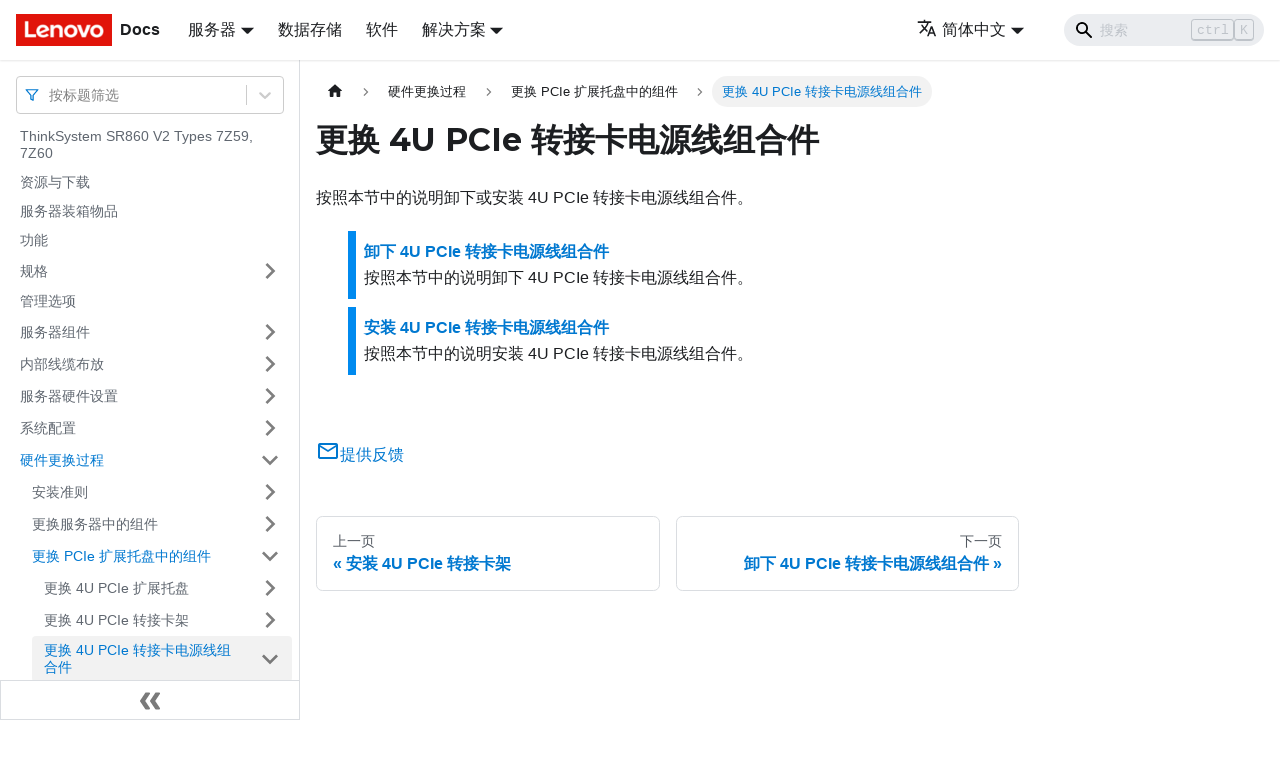

--- FILE ---
content_type: text/html; charset=UTF-8
request_url: https://pubs.lenovo.com/sr860-v2/zh-CN/replacement_pcie_pwr_cable
body_size: 6533
content:
<!doctype html>
<html lang="zh-CN" dir="ltr" class="docs-wrapper docs-doc-page docs-version-current plugin-docs plugin-id-default docs-doc-id-replacement_pcie_pwr_cable" data-has-hydrated="false">
<head>
<meta charset="UTF-8">

<title data-rh="true">更换 4U PCIe 转接卡电源线组合件 | ThinkSystem SR860 V2 | Lenovo Docs</title><meta data-rh="true" name="viewport" content="width=device-width,initial-scale=1"><meta data-rh="true" name="twitter:card" content="summary_large_image"><meta data-rh="true" property="og:image" content="https://pubs.lenovo.com/sr860-v2/zh-CN/img/product_soc.png"><meta data-rh="true" name="twitter:image" content="https://pubs.lenovo.com/sr860-v2/zh-CN/img/product_soc.png"><meta data-rh="true" property="og:url" content="https://pubs.lenovo.com/sr860-v2/zh-CN/replacement_pcie_pwr_cable"><meta data-rh="true" name="docusaurus_locale" content="zh-CN"><meta data-rh="true" name="docsearch:language" content="zh-CN"><meta data-rh="true" name="keywords" content="SR860 V2 Types 7Z59, 7Z60"><meta data-rh="true" name="og:site_name" content="Lenovo Documentation"><meta data-rh="true" name="robots" content="max-image-preview:large"><meta data-rh="true" name="docusaurus_version" content="current"><meta data-rh="true" name="docusaurus_tag" content="docs-default-current"><meta data-rh="true" name="docsearch:version" content="current"><meta data-rh="true" name="docsearch:docusaurus_tag" content="docs-default-current"><meta data-rh="true" property="og:title" content="更换 4U PCIe 转接卡电源线组合件 | ThinkSystem SR860 V2 | Lenovo Docs"><meta data-rh="true" name="description" content="按照本节中的说明卸下或安装 4U PCIe 转接卡电源线组合件。"><meta data-rh="true" property="og:description" content="按照本节中的说明卸下或安装 4U PCIe 转接卡电源线组合件。"><link data-rh="true" rel="icon" href="/sr860-v2/zh-CN/img/favicon.ico"><link data-rh="true" rel="canonical" href="https://pubs.lenovo.com/sr860-v2/zh-CN/replacement_pcie_pwr_cable"><link data-rh="true" rel="alternate" href="https://pubs.lenovo.com/sr860-v2/replacement_pcie_pwr_cable" hreflang="en"><link data-rh="true" rel="alternate" href="https://pubs.lenovo.com/sr860-v2/de/replacement_pcie_pwr_cable" hreflang="de"><link data-rh="true" rel="alternate" href="https://pubs.lenovo.com/sr860-v2/es/replacement_pcie_pwr_cable" hreflang="es"><link data-rh="true" rel="alternate" href="https://pubs.lenovo.com/sr860-v2/fr/replacement_pcie_pwr_cable" hreflang="fr"><link data-rh="true" rel="alternate" href="https://pubs.lenovo.com/sr860-v2/it/replacement_pcie_pwr_cable" hreflang="it"><link data-rh="true" rel="alternate" href="https://pubs.lenovo.com/sr860-v2/ja/replacement_pcie_pwr_cable" hreflang="ja"><link data-rh="true" rel="alternate" href="https://pubs.lenovo.com/sr860-v2/ko/replacement_pcie_pwr_cable" hreflang="ko"><link data-rh="true" rel="alternate" href="https://pubs.lenovo.com/sr860-v2/pt-BR/replacement_pcie_pwr_cable" hreflang="pt-BR"><link data-rh="true" rel="alternate" href="https://pubs.lenovo.com/sr860-v2/ru/replacement_pcie_pwr_cable" hreflang="ru"><link data-rh="true" rel="alternate" href="https://pubs.lenovo.com/sr860-v2/th/replacement_pcie_pwr_cable" hreflang="th"><link data-rh="true" rel="alternate" href="https://pubs.lenovo.com/sr860-v2/zh-CN/replacement_pcie_pwr_cable" hreflang="zh-CN"><link data-rh="true" rel="alternate" href="https://pubs.lenovo.com/sr860-v2/zh-TW/replacement_pcie_pwr_cable" hreflang="zh-TW"><link data-rh="true" rel="alternate" href="https://pubs.lenovo.com/sr860-v2/replacement_pcie_pwr_cable" hreflang="x-default"><link rel="preconnect" href="https://www.google-analytics.com">
<link rel="preconnect" href="https://www.googletagmanager.com">
<script async src="https://www.googletagmanager.com/gtag/js?id=G-XM7YNY3PYK"></script>
<script>function gtag(){dataLayer.push(arguments)}window.dataLayer=window.dataLayer||[],gtag("js",new Date),gtag("config","G-XM7YNY3PYK",{anonymize_ip:!0})</script>




<link rel="preconnect" href="https://fonts.googleapis.com">
<link rel="preconnect" href="https://fonts.gstatic.com" crossorigin="anonymous"><link rel="stylesheet" href="/sr860-v2/zh-CN/assets/css/styles.fb44ca10.css">
<link rel="preload" href="/sr860-v2/zh-CN/assets/js/runtime~main.4322c6e8.js" as="script">
<link rel="preload" href="/sr860-v2/zh-CN/assets/js/main.e38180c8.js" as="script">
</head>
<body class="navigation-with-keyboard">
<script>!function(){function t(t){document.documentElement.setAttribute("data-theme",t)}var e=function(){var t=null;try{t=new URLSearchParams(window.location.search).get("docusaurus-theme")}catch(t){}return t}()||function(){var t=null;try{t=localStorage.getItem("theme")}catch(t){}return t}();t(null!==e?e:"light")}()</script><div id="__docusaurus">
<div role="region" aria-label="跳到主要内容"><a class="skipToContent_FR4N" href="#__docusaurus_skipToContent_fallback">跳到主要内容</a></div><nav aria-label="主导航" class="navbar navbar--fixed-top navbarHideable_glH5"><div class="navbar__inner"><div class="navbar__items"><button aria-label="切换导航栏" aria-expanded="false" class="navbar__toggle clean-btn" type="button"><svg width="30" height="30" viewBox="0 0 30 30" aria-hidden="true"><path stroke="currentColor" stroke-linecap="round" stroke-miterlimit="10" stroke-width="2" d="M4 7h22M4 15h22M4 23h22"></path></svg></button><a href="https://pubs.lenovo.com/zh-CN/" target="_self" rel="noopener noreferrer" class="navbar__brand"><div class="navbar__logo"><img src="/sr860-v2/zh-CN/img/lenovo.png" alt="Lenovo Logo" class="themedImage_zFba themedImage--light_SMtw" height="32" width="96"><img src="/sr860-v2/zh-CN/img/lenovo.png" alt="Lenovo Logo" class="themedImage_zFba themedImage--dark_SHhT" height="32" width="96"></div><b class="navbar__title text--truncate">Docs</b></a><div class="navbar__item dropdown dropdown--hoverable"><a href="#" aria-haspopup="true" aria-expanded="false" role="button" class="navbar__link">服务器</a><ul class="dropdown__menu"><li><a href="https://pubs.lenovo.com/zh-CN/thinksystem" target="_self" rel="noopener noreferrer" class="dropdown__link externalLink-none">ThinkSystem<svg width="12" height="12" aria-hidden="true" viewBox="0 0 24 24" class="iconExternalLink_SHu7"><path fill="currentColor" d="M21 13v10h-21v-19h12v2h-10v15h17v-8h2zm3-12h-10.988l4.035 4-6.977 7.07 2.828 2.828 6.977-7.07 4.125 4.172v-11z"></path></svg></a></li><li><a href="https://pubs.lenovo.com/zh-CN/thinkedge" target="_self" rel="noopener noreferrer" class="dropdown__link externalLink-none">ThinkEdge<svg width="12" height="12" aria-hidden="true" viewBox="0 0 24 24" class="iconExternalLink_SHu7"><path fill="currentColor" d="M21 13v10h-21v-19h12v2h-10v15h17v-8h2zm3-12h-10.988l4.035 4-6.977 7.07 2.828 2.828 6.977-7.07 4.125 4.172v-11z"></path></svg></a></li><li><a href="https://pubs.lenovo.com/zh-CN/systemx" target="_self" rel="noopener noreferrer" class="dropdown__link externalLink-none">System x<svg width="12" height="12" aria-hidden="true" viewBox="0 0 24 24" class="iconExternalLink_SHu7"><path fill="currentColor" d="M21 13v10h-21v-19h12v2h-10v15h17v-8h2zm3-12h-10.988l4.035 4-6.977 7.07 2.828 2.828 6.977-7.07 4.125 4.172v-11z"></path></svg></a></li><li><a href="https://serveroption.lenovo.com/" target="_blank" rel="noopener noreferrer" class="dropdown__link">Option<svg width="12" height="12" aria-hidden="true" viewBox="0 0 24 24" class="iconExternalLink_SHu7"><path fill="currentColor" d="M21 13v10h-21v-19h12v2h-10v15h17v-8h2zm3-12h-10.988l4.035 4-6.977 7.07 2.828 2.828 6.977-7.07 4.125 4.172v-11z"></path></svg></a></li></ul></div><a href="https://datacentersupport.lenovo.com/storagepubs" target="_self" rel="noopener noreferrer" class="navbar__item navbar__link externalLink-none">数据存储<svg width="13.5" height="13.5" aria-hidden="true" viewBox="0 0 24 24" class="iconExternalLink_SHu7"><path fill="currentColor" d="M21 13v10h-21v-19h12v2h-10v15h17v-8h2zm3-12h-10.988l4.035 4-6.977 7.07 2.828 2.828 6.977-7.07 4.125 4.172v-11z"></path></svg></a><a href="https://pubs.lenovo.com/zh-CN/software" target="_self" rel="noopener noreferrer" class="navbar__item navbar__link externalLink-none">软件<svg width="13.5" height="13.5" aria-hidden="true" viewBox="0 0 24 24" class="iconExternalLink_SHu7"><path fill="currentColor" d="M21 13v10h-21v-19h12v2h-10v15h17v-8h2zm3-12h-10.988l4.035 4-6.977 7.07 2.828 2.828 6.977-7.07 4.125 4.172v-11z"></path></svg></a><div class="navbar__item dropdown dropdown--hoverable"><a href="#" aria-haspopup="true" aria-expanded="false" role="button" class="navbar__link">解决方案</a><ul class="dropdown__menu"><li><a href="https://pubs.lenovo.com/zh-CN/thinkagile" target="_self" rel="noopener noreferrer" class="dropdown__link externalLink-none">ThinkAgile<svg width="12" height="12" aria-hidden="true" viewBox="0 0 24 24" class="iconExternalLink_SHu7"><path fill="currentColor" d="M21 13v10h-21v-19h12v2h-10v15h17v-8h2zm3-12h-10.988l4.035 4-6.977 7.07 2.828 2.828 6.977-7.07 4.125 4.172v-11z"></path></svg></a></li><li><a href="https://pubs.lenovo.com/zh-CN/water-cooling-solution" target="_self" rel="noopener noreferrer" class="dropdown__link externalLink-none">Water Cooling Solution<svg width="12" height="12" aria-hidden="true" viewBox="0 0 24 24" class="iconExternalLink_SHu7"><path fill="currentColor" d="M21 13v10h-21v-19h12v2h-10v15h17v-8h2zm3-12h-10.988l4.035 4-6.977 7.07 2.828 2.828 6.977-7.07 4.125 4.172v-11z"></path></svg></a></li></ul></div></div><div class="navbar__items navbar__items--right"><div class="navbar__item dropdown dropdown--hoverable dropdown--right"><a href="#" aria-haspopup="true" aria-expanded="false" role="button" class="navbar__link"><svg viewBox="0 0 24 24" width="20" height="20" aria-hidden="true" class="iconLanguage_DSK9"><path fill="currentColor" d="M12.87 15.07l-2.54-2.51.03-.03c1.74-1.94 2.98-4.17 3.71-6.53H17V4h-7V2H8v2H1v1.99h11.17C11.5 7.92 10.44 9.75 9 11.35 8.07 10.32 7.3 9.19 6.69 8h-2c.73 1.63 1.73 3.17 2.98 4.56l-5.09 5.02L4 19l5-5 3.11 3.11.76-2.04zM18.5 10h-2L12 22h2l1.12-3h4.75L21 22h2l-4.5-12zm-2.62 7l1.62-4.33L19.12 17h-3.24z"></path></svg>简体中文</a><ul class="dropdown__menu"><li><a href="/sr860-v2/replacement_pcie_pwr_cable" target="_self" rel="noopener noreferrer" class="dropdown__link" lang="en">English</a></li><li><a href="/sr860-v2/de/replacement_pcie_pwr_cable" target="_self" rel="noopener noreferrer" class="dropdown__link" lang="de">Deutsch</a></li><li><a href="/sr860-v2/es/replacement_pcie_pwr_cable" target="_self" rel="noopener noreferrer" class="dropdown__link" lang="es">Español</a></li><li><a href="/sr860-v2/fr/replacement_pcie_pwr_cable" target="_self" rel="noopener noreferrer" class="dropdown__link" lang="fr">Français</a></li><li><a href="/sr860-v2/it/replacement_pcie_pwr_cable" target="_self" rel="noopener noreferrer" class="dropdown__link" lang="it">Italiano</a></li><li><a href="/sr860-v2/ja/replacement_pcie_pwr_cable" target="_self" rel="noopener noreferrer" class="dropdown__link" lang="ja">日本語</a></li><li><a href="/sr860-v2/ko/replacement_pcie_pwr_cable" target="_self" rel="noopener noreferrer" class="dropdown__link" lang="ko">한국어</a></li><li><a href="/sr860-v2/pt-BR/replacement_pcie_pwr_cable" target="_self" rel="noopener noreferrer" class="dropdown__link" lang="pt-BR">Português do Brasil</a></li><li><a href="/sr860-v2/ru/replacement_pcie_pwr_cable" target="_self" rel="noopener noreferrer" class="dropdown__link" lang="ru">Русский</a></li><li><a href="/sr860-v2/th/replacement_pcie_pwr_cable" target="_self" rel="noopener noreferrer" class="dropdown__link" lang="th">ภาษาไทย</a></li><li><a href="/sr860-v2/zh-CN/replacement_pcie_pwr_cable" target="_self" rel="noopener noreferrer" class="dropdown__link dropdown__link--active" lang="zh-CN">简体中文</a></li><li><a href="/sr860-v2/zh-TW/replacement_pcie_pwr_cable" target="_self" rel="noopener noreferrer" class="dropdown__link" lang="zh-TW">繁體中文</a></li></ul></div><div class="searchBox_BlU4"><div class="navbar__search searchBarContainer_h4SQ"><input placeholder="搜索" aria-label="Search" class="navbar__search-input"><div class="loadingRing_kmHx searchBarLoadingRing_AT3w"><div></div><div></div><div></div><div></div></div></div></div></div></div><div role="presentation" class="navbar-sidebar__backdrop"></div></nav><div id="__docusaurus_skipToContent_fallback" class="main-wrapper mainWrapper_OJKY docsWrapper_a8OH"><button aria-label="回到顶部" class="clean-btn theme-back-to-top-button backToTopButton_xZQ7" type="button"></button><div class="docPage_LEBb"><aside class="theme-doc-sidebar-container docSidebarContainer_TOXn"><div class="sidebarViewport_swqP"><div class="sidebar_TiFu sidebarWithHideableNavbar_b5mb"><a href="https://pubs.lenovo.com/zh-CN/" target="_self" rel="noopener noreferrer" tabindex="-1" class="sidebarLogo_Jpyc"><img src="/sr860-v2/zh-CN/img/lenovo.png" alt="Lenovo Logo" class="themedImage_zFba themedImage--light_SMtw" height="32" width="96"><img src="/sr860-v2/zh-CN/img/lenovo.png" alt="Lenovo Logo" class="themedImage_zFba themedImage--dark_SHhT" height="32" width="96"><b>Docs</b></a><nav aria-label="文档侧边栏" class="menu thin-scrollbar menu_Y1UP"><style data-emotion="css b62m3t-container">.css-b62m3t-container{position:relative;box-sizing:border-box;}</style><div class="titleFilter_mcU3 css-b62m3t-container"><style data-emotion="css 7pg0cj-a11yText">.css-7pg0cj-a11yText{z-index:9999;border:0;clip:rect(1px, 1px, 1px, 1px);height:1px;width:1px;position:absolute;overflow:hidden;padding:0;white-space:nowrap;}</style><span id="react-select-859-live-region" class="css-7pg0cj-a11yText"></span><span aria-live="polite" aria-atomic="false" aria-relevant="additions text" role="log" class="css-7pg0cj-a11yText"></span><style data-emotion="css 13cymwt-control">.css-13cymwt-control{-webkit-align-items:center;-webkit-box-align:center;-ms-flex-align:center;align-items:center;cursor:default;display:-webkit-box;display:-webkit-flex;display:-ms-flexbox;display:flex;-webkit-box-flex-wrap:wrap;-webkit-flex-wrap:wrap;-ms-flex-wrap:wrap;flex-wrap:wrap;-webkit-box-pack:justify;-webkit-justify-content:space-between;justify-content:space-between;min-height:38px;outline:0!important;position:relative;-webkit-transition:all 100ms;transition:all 100ms;background-color:hsl(0, 0%, 100%);border-color:hsl(0, 0%, 80%);border-radius:4px;border-style:solid;border-width:1px;box-sizing:border-box;}.css-13cymwt-control:hover{border-color:hsl(0, 0%, 70%);}</style><div class="title-filter__control css-13cymwt-control"><svg stroke="currentColor" fill="none" stroke-width="2" viewBox="0 0 24 24" stroke-linecap="round" stroke-linejoin="round" class="titleFilterIcon_Fmk3" height="1em" width="1em" xmlns="http://www.w3.org/2000/svg"><polygon points="22 3 2 3 10 12.46 10 19 14 21 14 12.46 22 3"></polygon></svg> <style data-emotion="css hlgwow">.css-hlgwow{-webkit-align-items:center;-webkit-box-align:center;-ms-flex-align:center;align-items:center;display:grid;-webkit-flex:1;-ms-flex:1;flex:1;-webkit-box-flex-wrap:wrap;-webkit-flex-wrap:wrap;-ms-flex-wrap:wrap;flex-wrap:wrap;-webkit-overflow-scrolling:touch;position:relative;overflow:hidden;padding:2px 8px;box-sizing:border-box;}</style><div class="title-filter__value-container css-hlgwow"><style data-emotion="css 1jqq78o-placeholder">.css-1jqq78o-placeholder{grid-area:1/1/2/3;color:hsl(0, 0%, 50%);margin-left:2px;margin-right:2px;box-sizing:border-box;}</style><div class="title-filter__placeholder css-1jqq78o-placeholder" id="react-select-859-placeholder">按标题筛选</div><style data-emotion="css 19bb58m">.css-19bb58m{visibility:visible;-webkit-flex:1 1 auto;-ms-flex:1 1 auto;flex:1 1 auto;display:inline-grid;grid-area:1/1/2/3;grid-template-columns:0 min-content;margin:2px;padding-bottom:2px;padding-top:2px;color:hsl(0, 0%, 20%);box-sizing:border-box;}.css-19bb58m:after{content:attr(data-value) " ";visibility:hidden;white-space:pre;grid-area:1/2;font:inherit;min-width:2px;border:0;margin:0;outline:0;padding:0;}</style><div class="title-filter__input-container css-19bb58m" data-value=""><input class="title-filter__input" style="label:input;color:inherit;background:0;opacity:1;width:100%;grid-area:1 / 2;font:inherit;min-width:2px;border:0;margin:0;outline:0;padding:0" autocapitalize="none" autocomplete="off" autocorrect="off" id="react-select-859-input" spellcheck="false" tabindex="0" aria-autocomplete="list" aria-expanded="false" aria-haspopup="true" role="combobox" aria-activedescendant="" aria-describedby="react-select-859-placeholder"></div></div><style data-emotion="css 1wy0on6">.css-1wy0on6{-webkit-align-items:center;-webkit-box-align:center;-ms-flex-align:center;align-items:center;-webkit-align-self:stretch;-ms-flex-item-align:stretch;align-self:stretch;display:-webkit-box;display:-webkit-flex;display:-ms-flexbox;display:flex;-webkit-flex-shrink:0;-ms-flex-negative:0;flex-shrink:0;box-sizing:border-box;}</style><div class="title-filter__indicators css-1wy0on6"><style data-emotion="css 1u9des2-indicatorSeparator">.css-1u9des2-indicatorSeparator{-webkit-align-self:stretch;-ms-flex-item-align:stretch;align-self:stretch;width:1px;background-color:hsl(0, 0%, 80%);margin-bottom:8px;margin-top:8px;box-sizing:border-box;}</style><span class="title-filter__indicator-separator css-1u9des2-indicatorSeparator"></span><style data-emotion="css 1xc3v61-indicatorContainer">.css-1xc3v61-indicatorContainer{display:-webkit-box;display:-webkit-flex;display:-ms-flexbox;display:flex;-webkit-transition:color 150ms;transition:color 150ms;color:hsl(0, 0%, 80%);padding:8px;box-sizing:border-box;}.css-1xc3v61-indicatorContainer:hover{color:hsl(0, 0%, 60%);}</style><div class="title-filter__indicator title-filter__dropdown-indicator css-1xc3v61-indicatorContainer" aria-hidden="true"><style data-emotion="css 8mmkcg">.css-8mmkcg{display:inline-block;fill:currentColor;line-height:1;stroke:currentColor;stroke-width:0;}</style><svg height="20" width="20" viewBox="0 0 20 20" aria-hidden="true" focusable="false" class="css-8mmkcg"><path d="M4.516 7.548c0.436-0.446 1.043-0.481 1.576 0l3.908 3.747 3.908-3.747c0.533-0.481 1.141-0.446 1.574 0 0.436 0.445 0.408 1.197 0 1.615-0.406 0.418-4.695 4.502-4.695 4.502-0.217 0.223-0.502 0.335-0.787 0.335s-0.57-0.112-0.789-0.335c0 0-4.287-4.084-4.695-4.502s-0.436-1.17 0-1.615z"></path></svg></div></div></div></div><ul class="theme-doc-sidebar-menu menu__list"><li class="theme-doc-sidebar-item-link theme-doc-sidebar-item-link-level-1 menu__list-item"><a class="menu__link" href="/sr860-v2/zh-CN/">ThinkSystem SR860 V2 Types 7Z59, 7Z60</a></li><li class="theme-doc-sidebar-item-link theme-doc-sidebar-item-link-level-1 menu__list-item"><a class="menu__link" href="/sr860-v2/zh-CN/pdf_files">资源与下载</a></li><li class="theme-doc-sidebar-item-link theme-doc-sidebar-item-link-level-1 menu__list-item"><a class="menu__link" href="/sr860-v2/zh-CN/server_package_contents">服务器装箱物品</a></li><li class="theme-doc-sidebar-item-link theme-doc-sidebar-item-link-level-1 menu__list-item"><a class="menu__link" href="/sr860-v2/zh-CN/server_features">功能</a></li><li class="theme-doc-sidebar-item-category theme-doc-sidebar-item-category-level-1 menu__list-item menu__list-item--collapsed"><div class="menu__list-item-collapsible"><a class="menu__link menu__link--sublist" aria-expanded="false" href="/sr860-v2/zh-CN/server_specifications">规格</a><button aria-label="打开/收起侧边栏菜单「规格」" type="button" class="clean-btn menu__caret"></button></div></li><li class="theme-doc-sidebar-item-link theme-doc-sidebar-item-link-level-1 menu__list-item"><a class="menu__link" href="/sr860-v2/zh-CN/management_options">管理选项</a></li><li class="theme-doc-sidebar-item-category theme-doc-sidebar-item-category-level-1 menu__list-item menu__list-item--collapsed"><div class="menu__list-item-collapsible"><a class="menu__link menu__link--sublist" aria-expanded="false" href="/sr860-v2/zh-CN/server_components">服务器组件</a><button aria-label="打开/收起侧边栏菜单「服务器组件」" type="button" class="clean-btn menu__caret"></button></div></li><li class="theme-doc-sidebar-item-category theme-doc-sidebar-item-category-level-1 menu__list-item menu__list-item--collapsed"><div class="menu__list-item-collapsible"><a class="menu__link menu__link--sublist" aria-expanded="false" href="/sr860-v2/zh-CN/internal_cable_routing">内部线缆布放</a><button aria-label="打开/收起侧边栏菜单「内部线缆布放」" type="button" class="clean-btn menu__caret"></button></div></li><li class="theme-doc-sidebar-item-category theme-doc-sidebar-item-category-level-1 menu__list-item menu__list-item--collapsed"><div class="menu__list-item-collapsible"><a class="menu__link menu__link--sublist" aria-expanded="false" href="/sr860-v2/zh-CN/server_setup">服务器硬件设置</a><button aria-label="打开/收起侧边栏菜单「服务器硬件设置」" type="button" class="clean-btn menu__caret"></button></div></li><li class="theme-doc-sidebar-item-category theme-doc-sidebar-item-category-level-1 menu__list-item menu__list-item--collapsed"><div class="menu__list-item-collapsible"><a class="menu__link menu__link--sublist" aria-expanded="false" href="/sr860-v2/zh-CN/managing_your_server">系统配置</a><button aria-label="打开/收起侧边栏菜单「系统配置」" type="button" class="clean-btn menu__caret"></button></div></li><li class="theme-doc-sidebar-item-category theme-doc-sidebar-item-category-level-1 menu__list-item"><div class="menu__list-item-collapsible"><a class="menu__link menu__link--sublist menu__link--active" aria-expanded="true" href="/sr860-v2/zh-CN/maintenance_manual_hardware_replacement_procedures">硬件更换过程</a><button aria-label="打开/收起侧边栏菜单「硬件更换过程」" type="button" class="clean-btn menu__caret"></button></div><ul style="display:block;overflow:visible;height:auto" class="menu__list"><li class="theme-doc-sidebar-item-category theme-doc-sidebar-item-category-level-2 menu__list-item menu__list-item--collapsed"><div class="menu__list-item-collapsible"><a class="menu__link menu__link--sublist" aria-expanded="false" tabindex="0" href="/sr860-v2/zh-CN/maintenance_manual_installation_guidelines">安装准则</a><button aria-label="打开/收起侧边栏菜单「安装准则」" type="button" class="clean-btn menu__caret"></button></div></li><li class="theme-doc-sidebar-item-category theme-doc-sidebar-item-category-level-2 menu__list-item menu__list-item--collapsed"><div class="menu__list-item-collapsible"><a class="menu__link menu__link--sublist" aria-expanded="false" tabindex="0" href="/sr860-v2/zh-CN/replacement_in_the_server">更换服务器中的组件</a><button aria-label="打开/收起侧边栏菜单「更换服务器中的组件」" type="button" class="clean-btn menu__caret"></button></div></li><li class="theme-doc-sidebar-item-category theme-doc-sidebar-item-category-level-2 menu__list-item"><div class="menu__list-item-collapsible"><a class="menu__link menu__link--sublist menu__link--active" aria-expanded="true" tabindex="0" href="/sr860-v2/zh-CN/replacement_in_the_pcie_tray">更换 PCIe 扩展托盘中的组件</a><button aria-label="打开/收起侧边栏菜单「更换 PCIe 扩展托盘中的组件」" type="button" class="clean-btn menu__caret"></button></div><ul style="display:block;overflow:visible;height:auto" class="menu__list"><li class="theme-doc-sidebar-item-category theme-doc-sidebar-item-category-level-3 menu__list-item menu__list-item--collapsed"><div class="menu__list-item-collapsible"><a class="menu__link menu__link--sublist" aria-expanded="false" tabindex="0" href="/sr860-v2/zh-CN/replacement_pcie_tray">更换 4U PCIe 扩展托盘</a><button aria-label="打开/收起侧边栏菜单「更换 4U PCIe 扩展托盘」" type="button" class="clean-btn menu__caret"></button></div></li><li class="theme-doc-sidebar-item-category theme-doc-sidebar-item-category-level-3 menu__list-item menu__list-item--collapsed"><div class="menu__list-item-collapsible"><a class="menu__link menu__link--sublist" aria-expanded="false" tabindex="0" href="/sr860-v2/zh-CN/replacement_pcie_cage">更换 4U PCIe 转接卡架</a><button aria-label="打开/收起侧边栏菜单「更换 4U PCIe 转接卡架」" type="button" class="clean-btn menu__caret"></button></div></li><li class="theme-doc-sidebar-item-category theme-doc-sidebar-item-category-level-3 menu__list-item"><div class="menu__list-item-collapsible menu__list-item-collapsible--active"><a class="menu__link menu__link--sublist menu__link--active" aria-current="page" aria-expanded="true" tabindex="0" href="/sr860-v2/zh-CN/replacement_pcie_pwr_cable">更换 4U PCIe 转接卡电源线组合件</a><button aria-label="打开/收起侧边栏菜单「更换 4U PCIe 转接卡电源线组合件」" type="button" class="clean-btn menu__caret"></button></div><ul style="display:block;overflow:visible;height:auto" class="menu__list"><li class="theme-doc-sidebar-item-link theme-doc-sidebar-item-link-level-4 menu__list-item"><a class="menu__link" tabindex="0" href="/sr860-v2/zh-CN/remove_pcie_pwr_cable">卸下 4U PCIe 转接卡电源线组合件</a></li><li class="theme-doc-sidebar-item-link theme-doc-sidebar-item-link-level-4 menu__list-item"><a class="menu__link" tabindex="0" href="/sr860-v2/zh-CN/install_pcie_pwr_cable_2">安装 4U PCIe 转接卡电源线组合件</a></li></ul></li><li class="theme-doc-sidebar-item-category theme-doc-sidebar-item-category-level-3 menu__list-item menu__list-item--collapsed"><div class="menu__list-item-collapsible"><a class="menu__link menu__link--sublist" aria-expanded="false" tabindex="0" href="/sr860-v2/zh-CN/replacement_rear_7mm_drive">更换 7 毫米硬盘和硬盘仓</a><button aria-label="打开/收起侧边栏菜单「更换 7 毫米硬盘和硬盘仓」" type="button" class="clean-btn menu__caret"></button></div></li><li class="theme-doc-sidebar-item-category theme-doc-sidebar-item-category-level-3 menu__list-item menu__list-item--collapsed"><div class="menu__list-item-collapsible"><a class="menu__link menu__link--sublist" aria-expanded="false" tabindex="0" href="/sr860-v2/zh-CN/replacement_pcie_air_baffle">更换机箱导风罩</a><button aria-label="打开/收起侧边栏菜单「更换机箱导风罩」" type="button" class="clean-btn menu__caret"></button></div></li><li class="theme-doc-sidebar-item-category theme-doc-sidebar-item-category-level-3 menu__list-item menu__list-item--collapsed"><div class="menu__list-item-collapsible"><a class="menu__link menu__link--sublist" aria-expanded="false" tabindex="0" href="/sr860-v2/zh-CN/replacement_flash_power_module">更换快速充电模块</a><button aria-label="打开/收起侧边栏菜单「更换快速充电模块」" type="button" class="clean-btn menu__caret"></button></div></li><li class="theme-doc-sidebar-item-category theme-doc-sidebar-item-category-level-3 menu__list-item menu__list-item--collapsed"><div class="menu__list-item-collapsible"><a class="menu__link menu__link--sublist" aria-expanded="false" tabindex="0" href="/sr860-v2/zh-CN/replacement_the_m2">更换 M.2 硬盘和背板</a><button aria-label="打开/收起侧边栏菜单「更换 M.2 硬盘和背板」" type="button" class="clean-btn menu__caret"></button></div></li></ul></li><li class="theme-doc-sidebar-item-link theme-doc-sidebar-item-link-level-2 menu__list-item"><a class="menu__link" tabindex="0" href="/sr860-v2/zh-CN/complete_the_parts_replacement">完成部件更换</a></li></ul></li><li class="theme-doc-sidebar-item-category theme-doc-sidebar-item-category-level-1 menu__list-item menu__list-item--collapsed"><div class="menu__list-item-collapsible"><a class="menu__link menu__link--sublist" aria-expanded="false" href="/sr860-v2/zh-CN/maintenance_manual_problem_determination">问题确定</a><button aria-label="打开/收起侧边栏菜单「问题确定」" type="button" class="clean-btn menu__caret"></button></div></li><li class="theme-doc-sidebar-item-category theme-doc-sidebar-item-category-level-1 menu__list-item menu__list-item--collapsed"><div class="menu__list-item-collapsible"><a class="menu__link menu__link--sublist" aria-expanded="false" href="/sr860-v2/zh-CN/messages_introduction">消息</a><button aria-label="打开/收起侧边栏菜单「消息」" type="button" class="clean-btn menu__caret"></button></div></li><li class="theme-doc-sidebar-item-link theme-doc-sidebar-item-link-level-1 menu__list-item"><a class="menu__link" href="/sr860-v2/zh-CN/service_bulletins">技术提示</a></li><li class="theme-doc-sidebar-item-link theme-doc-sidebar-item-link-level-1 menu__list-item"><a class="menu__link" href="/sr860-v2/zh-CN/security_advisories">安全公告</a></li><li class="theme-doc-sidebar-item-category theme-doc-sidebar-item-category-level-1 menu__list-item menu__list-item--collapsed"><div class="menu__list-item-collapsible"><a class="menu__link menu__link--sublist" aria-expanded="false" href="/sr860-v2/zh-CN/disassemble_for_recycle">拆卸硬件以进行回收</a><button aria-label="打开/收起侧边栏菜单「拆卸硬件以进行回收」" type="button" class="clean-btn menu__caret"></button></div></li><li class="theme-doc-sidebar-item-category theme-doc-sidebar-item-category-level-1 menu__list-item menu__list-item--collapsed"><div class="menu__list-item-collapsible"><a class="menu__link menu__link--sublist" aria-expanded="false" href="/sr860-v2/zh-CN/getting_help_and_technical_assistance">获取帮助和技术协助</a><button aria-label="打开/收起侧边栏菜单「获取帮助和技术协助」" type="button" class="clean-btn menu__caret"></button></div></li></ul><div class="sidebar-resource-links"><hr><div><a href="https://lenovopress.lenovo.com/lp1302-thinksystem-sr860-v2-server" class="menu__link" target="_BLANK"><img height="24" width="24" src="https://pubs.lenovo.com/img/lenovopress.png"><span class="sidebarLinks-name">ThinkSystem SR860 V2 Server Product Guide</span><div><svg stroke="currentColor" fill="currentColor" stroke-width="0" viewBox="0 0 512 512" height="0.875rem" width="0.875rem" xmlns="http://www.w3.org/2000/svg"><path d="M432,320H400a16,16,0,0,0-16,16V448H64V128H208a16,16,0,0,0,16-16V80a16,16,0,0,0-16-16H48A48,48,0,0,0,0,112V464a48,48,0,0,0,48,48H400a48,48,0,0,0,48-48V336A16,16,0,0,0,432,320ZM488,0h-128c-21.37,0-32.05,25.91-17,41l35.73,35.73L135,320.37a24,24,0,0,0,0,34L157.67,377a24,24,0,0,0,34,0L435.28,133.32,471,169c15,15,41,4.5,41-17V24A24,24,0,0,0,488,0Z"></path></svg></div></a></div></div></nav><button type="button" title="收起侧边栏" aria-label="收起侧边栏" class="button button--secondary button--outline collapseSidebarButton_e0pa"><svg width="20" height="20" aria-hidden="true" class="collapseSidebarButtonIcon_KEWD"><g fill="#7a7a7a"><path d="M9.992 10.023c0 .2-.062.399-.172.547l-4.996 7.492a.982.982 0 01-.828.454H1c-.55 0-1-.453-1-1 0-.2.059-.403.168-.551l4.629-6.942L.168 3.078A.939.939 0 010 2.528c0-.548.45-.997 1-.997h2.996c.352 0 .649.18.828.45L9.82 9.472c.11.148.172.347.172.55zm0 0"></path><path d="M19.98 10.023c0 .2-.058.399-.168.547l-4.996 7.492a.987.987 0 01-.828.454h-3c-.547 0-.996-.453-.996-1 0-.2.059-.403.168-.551l4.625-6.942-4.625-6.945a.939.939 0 01-.168-.55 1 1 0 01.996-.997h3c.348 0 .649.18.828.45l4.996 7.492c.11.148.168.347.168.55zm0 0"></path></g></svg></button></div></div></aside><main class="docMainContainer_LQPs"><div class="container padding-top--md padding-bottom--lg"><div class="row"><div class="col docItemCol_z5aJ"><div class="docItemContainer_c0TR"><article><nav class="theme-doc-breadcrumbs breadcrumbsContainer_DwUf" aria-label="页面路径"><ul class="breadcrumbs" itemscope="" itemtype="https://schema.org/BreadcrumbList"><li class="breadcrumbs__item"><a aria-label="主页面" class="breadcrumbs__link" href="/sr860-v2/zh-CN/"><svg viewBox="0 0 24 24" class="breadcrumbHomeIcon_Ppp2"><path d="M10 19v-5h4v5c0 .55.45 1 1 1h3c.55 0 1-.45 1-1v-7h1.7c.46 0 .68-.57.33-.87L12.67 3.6c-.38-.34-.96-.34-1.34 0l-8.36 7.53c-.34.3-.13.87.33.87H5v7c0 .55.45 1 1 1h3c.55 0 1-.45 1-1z" fill="currentColor"></path></svg></a></li><li itemscope="" itemprop="itemListElement" itemtype="https://schema.org/ListItem" class="breadcrumbs__item"><a class="breadcrumbs__link" itemprop="item" href="/sr860-v2/zh-CN/maintenance_manual_hardware_replacement_procedures"><span itemprop="name">硬件更换过程</span></a><meta itemprop="position" content="1"></li><li itemscope="" itemprop="itemListElement" itemtype="https://schema.org/ListItem" class="breadcrumbs__item"><a class="breadcrumbs__link" itemprop="item" href="/sr860-v2/zh-CN/replacement_in_the_pcie_tray"><span itemprop="name">更换 PCIe 扩展托盘中的组件</span></a><meta itemprop="position" content="2"></li><li itemscope="" itemprop="itemListElement" itemtype="https://schema.org/ListItem" class="breadcrumbs__item breadcrumbs__item--active"><span class="breadcrumbs__link" itemprop="name">更换 4U PCIe 转接卡电源线组合件</span><meta itemprop="position" content="3"></li></ul></nav><div class="theme-doc-markdown markdown"><h1>更换 4U PCIe 转接卡电源线组合件</h1><div class="body taskbody"><p class="shortdesc">按照本节中的说明卸下或安装 4U PCIe 转接卡电源线组合件。</p><div class="section context"></div></div><div class="related-links"><ul class="ullinks"><li class="link ulchildlink"><strong><a href="/sr860-v2/zh-CN/remove_pcie_pwr_cable">卸下 4U PCIe 转接卡电源线组合件</a></strong><br>按照本节中的说明卸下 4U PCIe 转接卡电源线组合件。</li><li class="link ulchildlink"><strong><a href="/sr860-v2/zh-CN/install_pcie_pwr_cable_2">安装 4U PCIe 转接卡电源线组合件</a></strong><br>按照本节中的说明安装 4U PCIe 转接卡电源线组合件。</li></ul></div><div></div></div><div class="feedback docusaurus-mt-lg" style="color:#ccc"><svg stroke="currentColor" fill="currentColor" stroke-width="0" viewBox="0 0 24 24" class="react-icons" height="1.5em" width="1.5em" xmlns="http://www.w3.org/2000/svg"><path fill="none" d="M0 0h24v24H0V0z"></path><path d="M20 4H4c-1.1 0-1.99.9-1.99 2L2 18c0 1.1.9 2 2 2h16c1.1 0 2-.9 2-2V6c0-1.1-.9-2-2-2zm0 14H4V8l8 5 8-5v10zm-8-7L4 6h16l-8 5z"></path></svg>提供反馈</div></article><nav class="pagination-nav docusaurus-mt-lg" aria-label="文件选项卡"><a class="pagination-nav__link pagination-nav__link--prev" href="/sr860-v2/zh-CN/install_pcie_cage_2"><div class="pagination-nav__sublabel">上一页</div><div class="pagination-nav__label">安装 4U PCIe 转接卡架</div></a><a class="pagination-nav__link pagination-nav__link--next" href="/sr860-v2/zh-CN/remove_pcie_pwr_cable"><div class="pagination-nav__sublabel">下一页</div><div class="pagination-nav__label">卸下 4U PCIe 转接卡电源线组合件</div></a></nav></div></div></div></div></main></div></div><footer class="footer footer--dark"><div class="container container-fluid"><div class="footer__bottom text--center"><div class="footer__copyright">© 2025 Lenovo. All rights reserved. <span class="lenovo-policy"><a href="https://www.lenovo.com/privacy/" target="_blank">Privacy Policy</a> | <a href="https://www.lenovo.com/us/en/legal/" target="_blank">Terms of Use</a></span></div></div></div></footer></div>
<script src="/sr860-v2/zh-CN/assets/js/runtime~main.4322c6e8.js"></script>
<script src="/sr860-v2/zh-CN/assets/js/main.e38180c8.js"></script>
</body>
</html>

--- FILE ---
content_type: application/javascript
request_url: https://pubs.lenovo.com/sr860-v2/zh-CN/assets/js/ea6d48ec.c359ee6d.js
body_size: 14
content:
"use strict";(self.webpackChunkdocs_importer=self.webpackChunkdocs_importer||[]).push([[26377],{83769:e=>{e.exports=JSON.parse('{"name":"docusaurus-plugin-content-docs","id":"default"}')}}]);

--- FILE ---
content_type: application/javascript
request_url: https://pubs.lenovo.com/sr860-v2/zh-CN/assets/js/a400b181.6cddae5d.js
body_size: 1532
content:
"use strict";(self.webpackChunkdocs_importer=self.webpackChunkdocs_importer||[]).push([[74360],{1476:(e,t,r)=>{r.d(t,{Zo:()=>u,kt:()=>m});var n=r(72340);function c(e,t,r){return t in e?Object.defineProperty(e,t,{value:r,enumerable:!0,configurable:!0,writable:!0}):e[t]=r,e}function o(e,t){var r=Object.keys(e);if(Object.getOwnPropertySymbols){var n=Object.getOwnPropertySymbols(e);t&&(n=n.filter((function(t){return Object.getOwnPropertyDescriptor(e,t).enumerable}))),r.push.apply(r,n)}return r}function l(e){for(var t=1;t<arguments.length;t++){var r=null!=arguments[t]?arguments[t]:{};t%2?o(Object(r),!0).forEach((function(t){c(e,t,r[t])})):Object.getOwnPropertyDescriptors?Object.defineProperties(e,Object.getOwnPropertyDescriptors(r)):o(Object(r)).forEach((function(t){Object.defineProperty(e,t,Object.getOwnPropertyDescriptor(r,t))}))}return e}function i(e,t){if(null==e)return{};var r,n,c=function(e,t){if(null==e)return{};var r,n,c={},o=Object.keys(e);for(n=0;n<o.length;n++)r=o[n],t.indexOf(r)>=0||(c[r]=e[r]);return c}(e,t);if(Object.getOwnPropertySymbols){var o=Object.getOwnPropertySymbols(e);for(n=0;n<o.length;n++)r=o[n],t.indexOf(r)>=0||Object.prototype.propertyIsEnumerable.call(e,r)&&(c[r]=e[r])}return c}var a=n.createContext({}),p=function(e){var t=n.useContext(a),r=t;return e&&(r="function"==typeof e?e(t):l(l({},t),e)),r},u=function(e){var t=p(e.components);return n.createElement(a.Provider,{value:t},e.children)},s="mdxType",f={inlineCode:"code",wrapper:function(e){var t=e.children;return n.createElement(n.Fragment,{},t)}},b=n.forwardRef((function(e,t){var r=e.components,c=e.mdxType,o=e.originalType,a=e.parentName,u=i(e,["components","mdxType","originalType","parentName"]),s=p(r),b=c,m=s["".concat(a,".").concat(b)]||s[b]||f[b]||o;return r?n.createElement(m,l(l({ref:t},u),{},{components:r})):n.createElement(m,l({ref:t},u))}));function m(e,t){var r=arguments,c=t&&t.mdxType;if("string"==typeof e||c){var o=r.length,l=new Array(o);l[0]=b;var i={};for(var a in t)hasOwnProperty.call(t,a)&&(i[a]=t[a]);i.originalType=e,i[s]="string"==typeof e?e:c,l[1]=i;for(var p=2;p<o;p++)l[p]=r[p];return n.createElement.apply(null,l)}return n.createElement.apply(null,r)}b.displayName="MDXCreateElement"},23670:(e,t,r)=>{r.r(t),r.d(t,{assets:()=>u,contentTitle:()=>a,default:()=>m,frontMatter:()=>i,metadata:()=>p,toc:()=>s});r(72340);var n=r(1476);function c(e,t,r){return t in e?Object.defineProperty(e,t,{value:r,enumerable:!0,configurable:!0,writable:!0}):e[t]=r,e}function o(e,t){return t=null!=t?t:{},Object.getOwnPropertyDescriptors?Object.defineProperties(e,Object.getOwnPropertyDescriptors(t)):function(e,t){var r=Object.keys(e);if(Object.getOwnPropertySymbols){var n=Object.getOwnPropertySymbols(e);t&&(n=n.filter((function(t){return Object.getOwnPropertyDescriptor(e,t).enumerable}))),r.push.apply(r,n)}return r}(Object(t)).forEach((function(r){Object.defineProperty(e,r,Object.getOwnPropertyDescriptor(t,r))})),e}function l(e,t){if(null==e)return{};var r,n,c=function(e,t){if(null==e)return{};var r,n,c={},o=Object.keys(e);for(n=0;n<o.length;n++)r=o[n],t.indexOf(r)>=0||(c[r]=e[r]);return c}(e,t);if(Object.getOwnPropertySymbols){var o=Object.getOwnPropertySymbols(e);for(n=0;n<o.length;n++)r=o[n],t.indexOf(r)>=0||Object.prototype.propertyIsEnumerable.call(e,r)&&(c[r]=e[r])}return c}const i={slug:"/replacement_pcie_pwr_cable",title:"\u66f4\u6362 4U PCIe \u8f6c\u63a5\u5361\u7535\u6e90\u7ebf\u7ec4\u5408\u4ef6",hide_title:!0,description:"\u6309\u7167\u672c\u8282\u4e2d\u7684\u8bf4\u660e\u5378\u4e0b\u6216\u5b89\u88c5 4U PCIe \u8f6c\u63a5\u5361\u7535\u6e90\u7ebf\u7ec4\u5408\u4ef6\u3002"},a="\u66f4\u6362 4U PCIe \u8f6c\u63a5\u5361\u7535\u6e90\u7ebf\u7ec4\u5408\u4ef6",p={unversionedId:"replacement_pcie_pwr_cable",id:"replacement_pcie_pwr_cable",title:"\u66f4\u6362 4U PCIe \u8f6c\u63a5\u5361\u7535\u6e90\u7ebf\u7ec4\u5408\u4ef6",description:"\u6309\u7167\u672c\u8282\u4e2d\u7684\u8bf4\u660e\u5378\u4e0b\u6216\u5b89\u88c5 4U PCIe \u8f6c\u63a5\u5361\u7535\u6e90\u7ebf\u7ec4\u5408\u4ef6\u3002",source:"@site/i18n/zh-CN/docusaurus-plugin-content-docs/current/replacement_pcie_pwr_cable.mdx",sourceDirName:".",slug:"/replacement_pcie_pwr_cable",permalink:"/sr860-v2/zh-CN/replacement_pcie_pwr_cable",draft:!1,tags:[],version:"current",frontMatter:{slug:"/replacement_pcie_pwr_cable",title:"\u66f4\u6362 4U PCIe \u8f6c\u63a5\u5361\u7535\u6e90\u7ebf\u7ec4\u5408\u4ef6",hide_title:!0,description:"\u6309\u7167\u672c\u8282\u4e2d\u7684\u8bf4\u660e\u5378\u4e0b\u6216\u5b89\u88c5 4U PCIe \u8f6c\u63a5\u5361\u7535\u6e90\u7ebf\u7ec4\u5408\u4ef6\u3002"},sidebar:"docs",previous:{title:"\u5b89\u88c5 4U PCIe \u8f6c\u63a5\u5361\u67b6",permalink:"/sr860-v2/zh-CN/install_pcie_cage_2"},next:{title:"\u5378\u4e0b 4U PCIe \u8f6c\u63a5\u5361\u7535\u6e90\u7ebf\u7ec4\u5408\u4ef6",permalink:"/sr860-v2/zh-CN/remove_pcie_pwr_cable"}},u={},s=[],f={toc:s},b="wrapper";function m(e){var{components:t}=e,r=l(e,["components"]);return(0,n.kt)(b,o(function(e){for(var t=1;t<arguments.length;t++){var r=null!=arguments[t]?arguments[t]:{},n=Object.keys(r);"function"==typeof Object.getOwnPropertySymbols&&(n=n.concat(Object.getOwnPropertySymbols(r).filter((function(e){return Object.getOwnPropertyDescriptor(r,e).enumerable})))),n.forEach((function(t){c(e,t,r[t])}))}return e}({},f,r),{components:t,mdxType:"MDXLayout"}),(0,n.kt)("h1",{id:"\u66f4\u6362-4u-pcie-\u8f6c\u63a5\u5361\u7535\u6e90\u7ebf\u7ec4\u5408\u4ef6"},"\u66f4\u6362 4U PCIe \u8f6c\u63a5\u5361\u7535\u6e90\u7ebf\u7ec4\u5408\u4ef6"),(0,n.kt)("div",{className:"body taskbody"},(0,n.kt)("p",{className:"shortdesc"},"\u6309\u7167\u672c\u8282\u4e2d\u7684\u8bf4\u660e\u5378\u4e0b\u6216\u5b89\u88c5 4U PCIe \u8f6c\u63a5\u5361\u7535\u6e90\u7ebf\u7ec4\u5408\u4ef6\u3002"),(0,n.kt)("div",{className:"section context"})),(0,n.kt)("div",{className:"related-links"},(0,n.kt)("ul",{className:"ullinks"},(0,n.kt)("li",{className:"link ulchildlink"},(0,n.kt)("strong",null,(0,n.kt)("a",{href:"remove_pcie_pwr_cable"},"\u5378\u4e0b 4U PCIe \u8f6c\u63a5\u5361\u7535\u6e90\u7ebf\u7ec4\u5408\u4ef6")),(0,n.kt)("br",null),"\u6309\u7167\u672c\u8282\u4e2d\u7684\u8bf4\u660e\u5378\u4e0b 4U PCIe \u8f6c\u63a5\u5361\u7535\u6e90\u7ebf\u7ec4\u5408\u4ef6\u3002"),(0,n.kt)("li",{className:"link ulchildlink"},(0,n.kt)("strong",null,(0,n.kt)("a",{href:"install_pcie_pwr_cable_2"},"\u5b89\u88c5 4U PCIe \u8f6c\u63a5\u5361\u7535\u6e90\u7ebf\u7ec4\u5408\u4ef6")),(0,n.kt)("br",null),"\u6309\u7167\u672c\u8282\u4e2d\u7684\u8bf4\u660e\u5b89\u88c5 4U PCIe \u8f6c\u63a5\u5361\u7535\u6e90\u7ebf\u7ec4\u5408\u4ef6\u3002"))),(0,n.kt)("div",null))}m.isMDXComponent=!0}}]);

--- FILE ---
content_type: application/javascript
request_url: https://pubs.lenovo.com/sr860-v2/zh-CN/assets/js/935f2afb.9a027bae.js
body_size: 39661
content:
"use strict";(self.webpackChunkdocs_importer=self.webpackChunkdocs_importer||[]).push([[80053],{1109:e=>{e.exports=JSON.parse('{"pluginId":"default","version":"current","label":"Next","banner":null,"badge":false,"noIndex":false,"className":"docs-version-current","isLast":true,"docsSidebars":{"docs":[{"type":"link","label":"ThinkSystem SR860 V2 Types 7Z59, 7Z60","href":"/sr860-v2/zh-CN/","docId":"introduction"},{"type":"link","label":"\u8d44\u6e90\u4e0e\u4e0b\u8f7d","href":"/sr860-v2/zh-CN/pdf_files","docId":"pdf_files"},{"type":"link","label":"\u670d\u52a1\u5668\u88c5\u7bb1\u7269\u54c1","href":"/sr860-v2/zh-CN/server_package_contents","docId":"server_package_contents"},{"type":"link","label":"\u529f\u80fd","href":"/sr860-v2/zh-CN/server_features","docId":"server_features"},{"label":"\u89c4\u683c","type":"category","items":[{"type":"link","label":"\u9897\u7c92\u6c61\u67d3\u7269","href":"/sr860-v2/zh-CN/particulate_contamination","docId":"particulate_contamination"}],"collapsed":true,"collapsible":true,"href":"/sr860-v2/zh-CN/server_specifications"},{"type":"link","label":"\u7ba1\u7406\u9009\u9879","href":"/sr860-v2/zh-CN/management_options","docId":"management_options"},{"label":"\u670d\u52a1\u5668\u7ec4\u4ef6","type":"category","items":[{"label":"\u524d\u89c6\u56fe","type":"category","items":[{"type":"link","label":"LCD \u8bca\u65ad\u9762\u677f","href":"/sr860-v2/zh-CN/lcd_diagnostics_panel_in","docId":"lcd_diagnostics_panel_in"}],"collapsed":true,"collapsible":true,"href":"/sr860-v2/zh-CN/server_front_view"},{"type":"link","label":"\u540e\u89c6\u56fe","href":"/sr860-v2/zh-CN/server_rear_view","docId":"server_rear_view"},{"label":"\u8bc6\u522b\u63a5\u53e3","type":"category","items":[{"type":"link","label":"\u4e3b\u677f\u63a5\u53e3","href":"/sr860-v2/zh-CN/sysbrd_internal_connector","docId":"sysbrd_internal_connector"},{"type":"link","label":"\u5904\u7406\u5668\u548c\u5185\u5b58\u6269\u5c55\u6258\u76d8\u63a5\u53e3","href":"/sr860-v2/zh-CN/sysbrd_internal_connector_tray","docId":"sysbrd_internal_connector_tray"},{"type":"link","label":"\u7535\u6e90\u80cc\u677f\u63a5\u53e3","href":"/sr860-v2/zh-CN/internal_connectors_power_backplane","docId":"internal_connectors_power_backplane"},{"type":"link","label":"2.5 \u82f1\u5bf8 8 \u63d2\u69fd\u786c\u76d8\u80cc\u677f\u63a5\u53e3","href":"/sr860-v2/zh-CN/internal_connectors_drive_backplanes","docId":"internal_connectors_drive_backplanes"},{"type":"link","label":"PCIe \u8f6c\u63a5\u5361\u63a5\u53e3","href":"/sr860-v2/zh-CN/internal_connectors_risers","docId":"internal_connectors_risers"},{"type":"link","label":"4U PCIe \u8f6c\u63a5\u5361\u67b6\u63a5\u53e3","href":"/sr860-v2/zh-CN/internal_connectors_pcie_cages","docId":"internal_connectors_pcie_cages"}],"collapsed":true,"collapsible":true,"href":"/sr860-v2/zh-CN/internal_connectors"},{"type":"link","label":"\u5f00\u5173\u3001\u8df3\u7ebf\u548c\u6309\u94ae","href":"/sr860-v2/zh-CN/sysbrd_switch_jumper_button","docId":"sysbrd_switch_jumper_button"},{"label":"\u4e3b\u677f LED","type":"category","items":[{"type":"link","label":"\u5904\u7406\u5668\u548c\u5185\u5b58\u6269\u5c55\u6258\u76d8 LED","href":"/sr860-v2/zh-CN/sysbrd_leds_expansion_tray","docId":"sysbrd_leds_expansion_tray"}],"collapsed":true,"collapsible":true,"href":"/sr860-v2/zh-CN/sysbrd_leds"},{"label":"\u90e8\u4ef6\u5217\u8868","type":"category","items":[{"type":"link","label":"\u7535\u6e90\u7ebf","href":"/sr860-v2/zh-CN/power_cords","docId":"power_cords"}],"collapsed":true,"collapsible":true,"href":"/sr860-v2/zh-CN/parts_list"}],"collapsed":true,"collapsible":true,"href":"/sr860-v2/zh-CN/server_components"},{"label":"\u5185\u90e8\u7ebf\u7f06\u5e03\u653e","type":"category","items":[{"label":"2.5 \u82f1\u5bf8\u786c\u76d8\u7684\u7ebf\u7f06\u5e03\u653e","type":"category","items":[{"type":"link","label":"\u5c06\u7ebf\u7f06\u8fde\u63a5\u5230\u5904\u7406\u5668\u548c\u5185\u5b58\u6269\u5c55\u6258\u76d8","href":"/sr860-v2/zh-CN/cable_routing_for_drives_stacking_tray","docId":"cable_routing_for_drives_stacking_tray"},{"type":"link","label":"\u5c06\u7ebf\u7f06\u8fde\u63a5\u5230 NVMe \u4ea4\u6362\u5361","href":"/sr860-v2/zh-CN/cable_routing_for_drives_stacking_cage","docId":"cable_routing_for_drives_stacking_cage"},{"type":"link","label":"SAS/SATA \u80cc\u677f\u7ec4\u5408","href":"/sr860-v2/zh-CN/cable_routing_for_drives_sas_sata","docId":"cable_routing_for_drives_sas_sata"},{"type":"link","label":"\u4e00\u4e2a NVMe \u80cc\u677f\u7684\u7ec4\u5408","href":"/sr860-v2/zh-CN/cable_routing_for_drives_1_nvme","docId":"cable_routing_for_drives_1_nvme"},{"type":"link","label":"\u4e24\u4e2a NVMe \u80cc\u677f\u7684\u7ec4\u5408","href":"/sr860-v2/zh-CN/cable_routing_for_drives_2_nvme","docId":"cable_routing_for_drives_2_nvme"},{"type":"link","label":"\u4e09\u4e2a NVMe \u80cc\u677f\u7684\u7ec4\u5408","href":"/sr860-v2/zh-CN/cable_routing_for_drives_3_nvme","docId":"cable_routing_for_drives_3_nvme"},{"label":"\u4e00\u4e2a AnyBay \u80cc\u677f\u7684\u7ec4\u5408","type":"category","items":[{"type":"link","label":"\u914d\u5907\u4e24\u4e2a\u5904\u7406\u5668","href":"/sr860-v2/zh-CN/cable_routing_for_drives_1_anybay_2p","docId":"cable_routing_for_drives_1_anybay_2p"},{"type":"link","label":"\u914d\u5907\u56db\u4e2a\u5904\u7406\u5668","href":"/sr860-v2/zh-CN/cable_routing_for_drives_1_anybay_4p","docId":"cable_routing_for_drives_1_anybay_4p"}],"collapsed":true,"collapsible":true,"href":"/sr860-v2/zh-CN/cable_routing_for_drives_1_anybay"},{"label":"\u4e24\u4e2a AnyBay \u80cc\u677f\u7684\u7ec4\u5408","type":"category","items":[{"type":"link","label":"\u4e0d\u542b PCIe \u4ea4\u6362\u5361","href":"/sr860-v2/zh-CN/cable_routing_for_drives_2_anybay_wo_switch_card","docId":"cable_routing_for_drives_2_anybay_wo_switch_card"},{"type":"link","label":"\u5305\u542b PCIe \u4ea4\u6362\u5361","href":"/sr860-v2/zh-CN/cable_routing_for_drives_2_anybay_w_switch_card","docId":"cable_routing_for_drives_2_anybay_w_switch_card"}],"collapsed":true,"collapsible":true,"href":"/sr860-v2/zh-CN/cable_routing_for_drives_2_anybay"},{"type":"link","label":"\u4e09\u4e2a AnyBay \u80cc\u677f\u7684\u7ec4\u5408","href":"/sr860-v2/zh-CN/cable_routing_for_drives_3_anybay","docId":"cable_routing_for_drives_3_anybay"}],"collapsed":true,"collapsible":true,"href":"/sr860-v2/zh-CN/cable_routing_for_drives"}],"collapsed":true,"collapsible":true,"href":"/sr860-v2/zh-CN/internal_cable_routing"},{"label":"\u670d\u52a1\u5668\u786c\u4ef6\u8bbe\u7f6e","type":"category","items":[{"type":"link","label":"\u670d\u52a1\u5668\u8bbe\u7f6e\u6838\u5bf9\u8868","href":"/sr860-v2/zh-CN/server_setup_checklist","docId":"server_setup_checklist"},{"label":"\u5b89\u88c5\u51c6\u5219","type":"category","items":[{"type":"link","label":"\u5b89\u5168\u68c0\u67e5\u6838\u5bf9\u8868","href":"/sr860-v2/zh-CN/safety_inspection_checklist","docId":"safety_inspection_checklist"},{"type":"link","label":"\u7cfb\u7edf\u53ef\u9760\u6027\u51c6\u5219","href":"/sr860-v2/zh-CN/setup_guide_reliability_guidelines","docId":"setup_guide_reliability_guidelines"},{"type":"link","label":"\u5728\u670d\u52a1\u5668\u901a\u7535\u7684\u60c5\u51b5\u4e0b\u5bf9\u5176\u5185\u90e8\u8fdb\u884c\u64cd\u4f5c","href":"/sr860-v2/zh-CN/setup_guide_working_inside_the_server","docId":"setup_guide_working_inside_the_server"},{"type":"link","label":"\u64cd\u4f5c\u5bb9\u6613\u88ab\u9759\u7535\u635f\u574f\u7684\u8bbe\u5907","href":"/sr860-v2/zh-CN/setup_guide_handling_static_sensitive_devices","docId":"setup_guide_handling_static_sensitive_devices"}],"collapsed":true,"collapsible":true,"href":"/sr860-v2/zh-CN/setup_guide_installation_guidelines"},{"label":"\u5185\u5b58\u6761\u5b89\u88c5\u987a\u5e8f","type":"category","items":[{"label":"DRAM DIMM \u5b89\u88c5\u987a\u5e8f","type":"category","items":[{"type":"link","label":"\u72ec\u7acb\u5185\u5b58\u6a21\u5f0f\u5b89\u88c5\u987a\u5e8f","href":"/sr860-v2/zh-CN/memory_module_installation_order_independent","docId":"memory_module_installation_order_independent"},{"type":"link","label":"\u5185\u5b58\u955c\u50cf\u6a21\u5f0f\u5b89\u88c5\u987a\u5e8f","href":"/sr860-v2/zh-CN/memory_module_installation_order_mirroring","docId":"memory_module_installation_order_mirroring"}],"collapsed":true,"collapsible":true,"href":"/sr860-v2/zh-CN/memory_module_installation_order_dram"},{"label":"PMEM \u548c DRAM DIMM \u5b89\u88c5\u987a\u5e8f","type":"category","items":[{"type":"link","label":"\u5e94\u7528\u76f4\u8fde\u6a21\u5f0f","href":"/sr860-v2/zh-CN/memory_module_installation_order_aep_app_direct","docId":"memory_module_installation_order_aep_app_direct"}],"collapsed":true,"collapsible":true,"href":"/sr860-v2/zh-CN/memory_module_installation_order_aep"}],"collapsed":true,"collapsible":true,"href":"/sr860-v2/zh-CN/memory_module_installation_order"},{"label":"\u5b89\u88c5\u70ed\u63d2\u62d4\u670d\u52a1\u5668\u786c\u4ef6\u9009\u4ef6","type":"category","items":[{"type":"link","label":"\u5b89\u88c5 7 \u6beb\u7c73\u786c\u76d8","href":"/sr860-v2/zh-CN/install_7mm_drive","docId":"install_7mm_drive"},{"type":"link","label":"\u5b89\u88c5 2.5 \u82f1\u5bf8\u70ed\u63d2\u62d4\u786c\u76d8","href":"/sr860-v2/zh-CN/install_drive","docId":"install_drive"},{"type":"link","label":"\u5b89\u88c5\u70ed\u63d2\u62d4\u7535\u6e90\u6a21\u5757\u5355\u5143","href":"/sr860-v2/zh-CN/install_power_supply","docId":"install_power_supply"}],"collapsed":true,"collapsible":true,"href":"/sr860-v2/zh-CN/install_server_hardware_options_hot_swap"},{"type":"link","label":"\u5378\u4e0b\u9876\u76d6","href":"/sr860-v2/zh-CN/remove_top_cover","docId":"remove_top_cover"},{"type":"link","label":"\u5378\u4e0b 7 \u6beb\u7c73\u786c\u76d8","href":"/sr860-v2/zh-CN/remove_7mm_drive","docId":"remove_7mm_drive"},{"type":"link","label":"\u5378\u4e0b\u673a\u7bb1\u5bfc\u98ce\u7f69","href":"/sr860-v2/zh-CN/remove_pcie_air_baffle","docId":"remove_pcie_air_baffle"},{"type":"link","label":"\u5378\u4e0b 4U PCIe \u8f6c\u63a5\u5361\u67b6","href":"/sr860-v2/zh-CN/remove_pcie_cage","docId":"remove_pcie_cage"},{"type":"link","label":"\u5378\u4e0b 7 \u6beb\u7c73\u786c\u76d8\u4ed3","href":"/sr860-v2/zh-CN/remove_rear_drive_cage","docId":"remove_rear_drive_cage"},{"type":"link","label":"\u5378\u4e0b M.2 \u80cc\u677f\u652f\u67b6\u7ec4\u5408\u4ef6\u548c\u786c\u76d8","href":"/sr860-v2/zh-CN/remove_m_2_backplane","docId":"remove_m_2_backplane"},{"type":"link","label":"\u5378\u4e0b 4U PCIe \u6269\u5c55\u6258\u76d8","href":"/sr860-v2/zh-CN/remove_pcie_tray","docId":"remove_pcie_tray"},{"label":"\u5c06\u670d\u52a1\u5668\u786c\u4ef6\u9009\u4ef6\u5b89\u88c5\u5230\u670d\u52a1\u5668\u4e2d","type":"category","items":[{"type":"link","label":"\u5b89\u88c5\u53cc\u8f6c\u5b50\u98ce\u6247\u6a21\u5757\u5347\u7ea7\u5957\u4ef6","href":"/sr860-v2/zh-CN/install_fan_upgrade_kit","docId":"install_fan_upgrade_kit"},{"type":"link","label":"\u5378\u4e0b\u98ce\u6247\u67b6\u7ec4\u5408\u4ef6","href":"/sr860-v2/zh-CN/remove_fan_cage","docId":"remove_fan_cage"},{"type":"link","label":"\u5b89\u88c5\u786c\u76d8\u80cc\u677f\u6258\u67b6\u7ec4\u5408\u4ef6","href":"/sr860-v2/zh-CN/install_hdd_backplane_carrier","docId":"install_hdd_backplane_carrier"},{"type":"link","label":"\u5378\u4e0b PCIe \u8f6c\u63a5\u5361\u7ec4\u5408\u4ef6","href":"/sr860-v2/zh-CN/remove_pcie_riser","docId":"remove_pcie_riser"},{"type":"link","label":"\u5b89\u88c5\u9002\u914d\u5668","href":"/sr860-v2/zh-CN/install_adapter","docId":"install_adapter"},{"type":"link","label":"\u5b89\u88c5 OCP \u4ee5\u592a\u7f51\u9002\u914d\u5668","href":"/sr860-v2/zh-CN/setup_install_ocp_adapter","docId":"setup_install_ocp_adapter"},{"type":"link","label":"\u5b89\u88c5 PCIe \u8f6c\u63a5\u5361\u7ec4\u5408\u4ef6","href":"/sr860-v2/zh-CN/install_pcie_riser","docId":"install_pcie_riser"},{"type":"link","label":"\u5378\u4e0b\u4e3b\u677f\u5bfc\u98ce\u7f69","href":"/sr860-v2/zh-CN/remove_system_air_baffle","docId":"remove_system_air_baffle"},{"type":"link","label":"\u5378\u4e0b\u5904\u7406\u5668\u548c\u5185\u5b58\u6269\u5c55\u6258\u76d8","href":"/sr860-v2/zh-CN/remove_expansion_tray","docId":"remove_expansion_tray"},{"type":"link","label":"\u5b89\u88c5\u5904\u7406\u5668\u6563\u70ed\u5668\u6a21\u5757","href":"/sr860-v2/zh-CN/setup_install_the_microprocessor","docId":"setup_install_the_microprocessor"},{"type":"link","label":"\u5b89\u88c5\u5185\u5b58\u6761","href":"/sr860-v2/zh-CN/install_a_memory_module","docId":"install_a_memory_module"},{"type":"link","label":"\u5b89\u88c5\u5904\u7406\u5668\u548c\u5185\u5b58\u6269\u5c55\u6258\u76d8","href":"/sr860-v2/zh-CN/setup_install_expansion_tray","docId":"setup_install_expansion_tray"},{"type":"link","label":"\u5b89\u88c5\u98ce\u6247\u67b6\u7ec4\u5408\u4ef6","href":"/sr860-v2/zh-CN/install_fan_cage","docId":"install_fan_cage"}],"collapsed":true,"collapsible":true,"href":"/sr860-v2/zh-CN/install_server_hardware_options_in_server"},{"label":"\u5c06\u670d\u52a1\u5668\u786c\u4ef6\u9009\u4ef6\u5b89\u88c5\u5230 4U PCIe \u6269\u5c55\u6258\u76d8\u4e2d","type":"category","items":[{"type":"link","label":"\u5b89\u88c5 4U PCIe \u8f6c\u63a5\u5361\u7535\u6e90\u7ebf\u7ec4\u5408\u4ef6","href":"/sr860-v2/zh-CN/install_pcie_pwr_cable","docId":"install_pcie_pwr_cable"},{"type":"link","label":"\u5b89\u88c5 4U PCIe \u6269\u5c55\u6258\u76d8","href":"/sr860-v2/zh-CN/install_pcie_tray","docId":"install_pcie_tray"},{"type":"link","label":"\u5b89\u88c5 M.2 \u786c\u76d8\u548c\u80cc\u677f\u652f\u67b6\u7ec4\u5408\u4ef6","href":"/sr860-v2/zh-CN/installing_m_2_backplane","docId":"installing_m_2_backplane"},{"type":"link","label":"\u5b89\u88c5\u5165\u4fb5\u611f\u5e94\u5f00\u5173","href":"/sr860-v2/zh-CN/setup_install_intrusion_switch","docId":"setup_install_intrusion_switch"},{"type":"link","label":"\u5b89\u88c5 7 \u6beb\u7c73\u786c\u76d8\u4ed3","href":"/sr860-v2/zh-CN/setup_install_rear_drive_cage","docId":"setup_install_rear_drive_cage"},{"type":"link","label":"\u5b89\u88c5\u673a\u7bb1\u5bfc\u98ce\u7f69","href":"/sr860-v2/zh-CN/install_pcie_air_baffle","docId":"install_pcie_air_baffle"},{"type":"link","label":"\u5c06\u9002\u914d\u5668\u5b89\u88c5\u5230 4U PCIe \u8f6c\u63a5\u5361\u67b6\u4e2d","href":"/sr860-v2/zh-CN/install_pcie_cage_adapter","docId":"install_pcie_cage_adapter"},{"type":"link","label":"\u5b89\u88c5 4U PCIe \u8f6c\u63a5\u5361\u67b6","href":"/sr860-v2/zh-CN/install_pcie_cage","docId":"install_pcie_cage"},{"type":"link","label":"\u5b89\u88c5\u5feb\u901f\u5145\u7535\u6a21\u5757","href":"/sr860-v2/zh-CN/install_flash_power_module","docId":"install_flash_power_module"}],"collapsed":true,"collapsible":true,"href":"/sr860-v2/zh-CN/install_server_hardware_options_in_pcie_tray"},{"type":"link","label":"\u5b89\u88c5\u9876\u76d6","href":"/sr860-v2/zh-CN/install_top_cover","docId":"install_top_cover"},{"label":"\u673a\u67b6\u5b89\u88c5\u6307\u5357","type":"category","items":[{"type":"link","label":"\u5bfc\u8f68\u5957\u4ef6\u90e8\u4ef6\u6e05\u5355","href":"/sr860-v2/zh-CN/rack_kit_parts","docId":"rack_kit_parts"},{"type":"link","label":"\u8bf7\u9996\u5148\u9605\u8bfb\u4ee5\u4e0b\u51c6\u5219","href":"/sr860-v2/zh-CN/read_these_guidelines_first","docId":"read_these_guidelines_first"},{"type":"link","label":"\u5c06\u5bfc\u8f68\u5957\u4ef6\u5b89\u88c5\u5230\u673a\u67b6","href":"/sr860-v2/zh-CN/install_rails","docId":"install_rails"},{"label":"\u5b89\u88c5\u7cfb\u7edf","type":"category","items":[{"type":"link","label":"\u63d2\u5165\u65b9\u6cd5","href":"/sr860-v2/zh-CN/drop_and_lock","docId":"drop_and_lock"},{"type":"link","label":"\u6c34\u5e73\u5b89\u88c5","href":"/sr860-v2/zh-CN/install_inner_rails","docId":"install_inner_rails"},{"type":"link","label":"\uff08\u53ef\u9009\uff09\u5c06\u7cfb\u7edf\u56fa\u5b9a\u5230\u673a\u67b6","href":"/sr860-v2/zh-CN/secure_server","docId":"secure_server"}],"collapsed":true,"collapsible":true,"href":"/sr860-v2/zh-CN/install_server"},{"label":"\u62c6\u5378\u7cfb\u7edf","type":"category","items":[{"type":"link","label":"\u503e\u659c\u62c6\u5378","href":"/sr860-v2/zh-CN/remove_server_lock_in","docId":"remove_server_lock_in"},{"type":"link","label":"\u6c34\u5e73\u62c6\u5378","href":"/sr860-v2/zh-CN/remove_server_horizontal","docId":"remove_server_horizontal"}],"collapsed":true,"collapsible":true,"href":"/sr860-v2/zh-CN/remove_server"},{"type":"link","label":"\u4ece\u673a\u67b6\u4e2d\u5378\u4e0b\u5bfc\u8f68","href":"/sr860-v2/zh-CN/remove_rails","docId":"remove_rails"},{"type":"link","label":"\u9644\u5f55\uff1a\u5378\u4e0b CMA \u652f\u67b6","href":"/sr860-v2/zh-CN/remove_cma_bracket","docId":"remove_cma_bracket"}],"collapsed":true,"collapsible":true,"href":"/sr860-v2/zh-CN/rack_installation_intro"},{"type":"link","label":"\u7528\u7ebf\u7f06\u8fde\u63a5\u670d\u52a1\u5668","href":"/sr860-v2/zh-CN/cable_the_server","docId":"cable_the_server"},{"type":"link","label":"\u6253\u5f00\u670d\u52a1\u5668\u7535\u6e90","href":"/sr860-v2/zh-CN/power_on_the_server","docId":"power_on_the_server"},{"type":"link","label":"\u786e\u8ba4\u670d\u52a1\u5668\u8bbe\u7f6e","href":"/sr860-v2/zh-CN/validate_server_setup","docId":"validate_server_setup"},{"type":"link","label":"\u5173\u95ed\u670d\u52a1\u5668\u7535\u6e90","href":"/sr860-v2/zh-CN/power_off_the_server","docId":"power_off_the_server"}],"collapsed":true,"collapsible":true,"href":"/sr860-v2/zh-CN/server_setup"},{"label":"\u7cfb\u7edf\u914d\u7f6e","type":"category","items":[{"type":"link","label":"\u4e3a Lenovo XClarity Controller \u8bbe\u7f6e\u7f51\u7edc\u8fde\u63a5","href":"/sr860-v2/zh-CN/set_the_network_connection","docId":"set_the_network_connection"},{"type":"link","label":"\u4e3a Lenovo XClarity Controller \u8fde\u63a5\u8bbe\u7f6e\u6b63\u9762 USB \u7aef\u53e3","href":"/sr860-v2/zh-CN/front_usb_management_config","docId":"front_usb_management_config"},{"type":"link","label":"\u56fa\u4ef6\u66f4\u65b0","href":"/sr860-v2/zh-CN/maintenance_manual_firmware_updates","docId":"maintenance_manual_firmware_updates"},{"type":"link","label":"\u914d\u7f6e\u56fa\u4ef6","href":"/sr860-v2/zh-CN/configure_the_firmware","docId":"configure_the_firmware"},{"type":"link","label":"\u5185\u5b58\u914d\u7f6e","href":"/sr860-v2/zh-CN/memory_configuration","docId":"memory_configuration"},{"type":"link","label":"RAID \u914d\u7f6e","href":"/sr860-v2/zh-CN/raid_configuration","docId":"raid_configuration"},{"type":"link","label":"\u90e8\u7f72\u64cd\u4f5c\u7cfb\u7edf","href":"/sr860-v2/zh-CN/install_the_operating_system","docId":"install_the_operating_system"},{"type":"link","label":"\u5907\u4efd\u670d\u52a1\u5668\u914d\u7f6e","href":"/sr860-v2/zh-CN/back_up_the_server_configuration","docId":"back_up_the_server_configuration"},{"label":"\u66f4\u65b0\u91cd\u8981\u4ea7\u54c1\u6570\u636e\uff08VPD\uff09","type":"category","items":[{"type":"link","label":"\u66f4\u65b0\u901a\u7528\u552f\u4e00\u6807\u8bc6\u7b26\uff08UUID\uff09","href":"/sr860-v2/zh-CN/updating_uuid","docId":"updating_uuid"},{"type":"link","label":"\u66f4\u65b0\u8d44\u4ea7\u6807\u8bb0","href":"/sr860-v2/zh-CN/updating_dmi_data","docId":"updating_dmi_data"}],"collapsed":true,"collapsible":true,"href":"/sr860-v2/zh-CN/updating_vpd"}],"collapsed":true,"collapsible":true,"href":"/sr860-v2/zh-CN/managing_your_server"},{"label":"\u786c\u4ef6\u66f4\u6362\u8fc7\u7a0b","type":"category","items":[{"label":"\u5b89\u88c5\u51c6\u5219","type":"category","items":[{"type":"link","label":"\u5b89\u5168\u68c0\u67e5\u6838\u5bf9\u8868","href":"/sr860-v2/zh-CN/safety_inspection_checklist_2","docId":"safety_inspection_checklist_2"},{"type":"link","label":"\u7cfb\u7edf\u53ef\u9760\u6027\u51c6\u5219","href":"/sr860-v2/zh-CN/maintenance_manual_reliability_guidelines","docId":"maintenance_manual_reliability_guidelines"},{"type":"link","label":"\u5728\u670d\u52a1\u5668\u901a\u7535\u7684\u60c5\u51b5\u4e0b\u5bf9\u5176\u5185\u90e8\u8fdb\u884c\u64cd\u4f5c","href":"/sr860-v2/zh-CN/maintenance_manual_working_inside_the_server","docId":"maintenance_manual_working_inside_the_server"},{"type":"link","label":"\u64cd\u4f5c\u5bb9\u6613\u88ab\u9759\u7535\u635f\u574f\u7684\u8bbe\u5907","href":"/sr860-v2/zh-CN/maintenance_manual_handling_static_sensitive_devices","docId":"maintenance_manual_handling_static_sensitive_devices"}],"collapsed":true,"collapsible":true,"href":"/sr860-v2/zh-CN/maintenance_manual_installation_guidelines"},{"label":"\u66f4\u6362\u670d\u52a1\u5668\u4e2d\u7684\u7ec4\u4ef6","type":"category","items":[{"label":"\u66f4\u6362 2.5 \u82f1\u5bf8\u70ed\u63d2\u62d4\u786c\u76d8\u548c\u80cc\u677f","type":"category","items":[{"type":"link","label":"\u5378\u4e0b 2.5 \u82f1\u5bf8\u70ed\u63d2\u62d4\u786c\u76d8","href":"/sr860-v2/zh-CN/remove_drive","docId":"remove_drive"},{"type":"link","label":"\u5378\u4e0b\u786c\u76d8\u80cc\u677f\u6258\u67b6\u7ec4\u5408\u4ef6","href":"/sr860-v2/zh-CN/remove_hdd_backplane_carrier","docId":"remove_hdd_backplane_carrier"},{"type":"link","label":"\u5b89\u88c5\u786c\u76d8\u80cc\u677f\u6258\u67b6\u7ec4\u5408\u4ef6","href":"/sr860-v2/zh-CN/install_hdd_backplane_carrier_2","docId":"install_hdd_backplane_carrier_2"},{"type":"link","label":"\u5b89\u88c5 2.5 \u82f1\u5bf8\u70ed\u63d2\u62d4\u786c\u76d8","href":"/sr860-v2/zh-CN/install_drive_2","docId":"install_drive_2"}],"collapsed":true,"collapsible":true,"href":"/sr860-v2/zh-CN/replacement_hdd_backplane"},{"label":"\u66f4\u6362 CMOS \u7535\u6c60\uff08CR2032\uff09","type":"category","items":[{"type":"link","label":"\u5378\u4e0b CMOS \u7535\u6c60\uff08CR2032\uff09","href":"/sr860-v2/zh-CN/remove_sys_battery","docId":"remove_sys_battery"},{"type":"link","label":"\u5b89\u88c5 CMOS \u7535\u6c60\uff08CR2032\uff09","href":"/sr860-v2/zh-CN/install_sys_battery","docId":"install_sys_battery"}],"collapsed":true,"collapsible":true,"href":"/sr860-v2/zh-CN/replacement_sys_battery"},{"label":"\u66f4\u6362\u98ce\u6247\u548c\u98ce\u6247\u67b6","type":"category","items":[{"type":"link","label":"\u5378\u4e0b\u98ce\u6247\u67b6\u7ec4\u5408\u4ef6","href":"/sr860-v2/zh-CN/remove_fan_cage_2","docId":"remove_fan_cage_2"},{"type":"link","label":"\u5b89\u88c5\u98ce\u6247\u67b6\u7ec4\u5408\u4ef6","href":"/sr860-v2/zh-CN/install_fan_cage_2","docId":"install_fan_cage_2"},{"type":"link","label":"\u5378\u4e0b\u98ce\u6247\u6a21\u5757","href":"/sr860-v2/zh-CN/remove_fan_module","docId":"remove_fan_module"},{"type":"link","label":"\u5b89\u88c5\u98ce\u6247\u6a21\u5757","href":"/sr860-v2/zh-CN/install_fan_module","docId":"install_fan_module"}],"collapsed":true,"collapsible":true,"href":"/sr860-v2/zh-CN/replacement_fan_cage_n_fan"},{"label":"\u66f4\u6362\u6b63\u9762 VGA \u7ec4\u5408\u4ef6","type":"category","items":[{"type":"link","label":"\u5378\u4e0b\u6b63\u9762 VGA \u7ec4\u5408\u4ef6","href":"/sr860-v2/zh-CN/remove_front_video_cable_assembly","docId":"remove_front_video_cable_assembly"},{"type":"link","label":"\u5b89\u88c5\u6b63\u9762 VGA \u7ec4\u5408\u4ef6","href":"/sr860-v2/zh-CN/install_front_video_cable_assembly","docId":"install_front_video_cable_assembly"}],"collapsed":true,"collapsible":true,"href":"/sr860-v2/zh-CN/replacement_front_video_cable_assembly"},{"label":"\u66f4\u6362\u6563\u70ed\u5668\u5185\u516d\u89d2 T30 \u87ba\u6bcd","type":"category","items":[{"type":"link","label":"\u5378\u4e0b\u6563\u70ed\u5668\u5185\u516d\u89d2 T30 \u87ba\u6bcd","href":"/sr860-v2/zh-CN/remove_the_heat_sink_nut","docId":"remove_the_heat_sink_nut"},{"type":"link","label":"\u5b89\u88c5\u6563\u70ed\u5668\u5185\u516d\u89d2 T30 \u87ba\u6bcd","href":"/sr860-v2/zh-CN/install_the_heat_sink_nut","docId":"install_the_heat_sink_nut"}],"collapsed":true,"collapsible":true,"href":"/sr860-v2/zh-CN/heat_sink_nut_replacement"},{"label":"\u66f4\u6362\u5165\u4fb5\u611f\u5e94\u5f00\u5173","type":"category","items":[{"type":"link","label":"\u5378\u4e0b\u5165\u4fb5\u611f\u5e94\u5f00\u5173","href":"/sr860-v2/zh-CN/remove_intrusion_switch","docId":"remove_intrusion_switch"},{"type":"link","label":"\u5b89\u88c5\u5165\u4fb5\u611f\u5e94\u5f00\u5173","href":"/sr860-v2/zh-CN/install_intrusion_switch","docId":"install_intrusion_switch"}],"collapsed":true,"collapsible":true,"href":"/sr860-v2/zh-CN/replacement_intrution_switch"},{"label":"\u66f4\u6362 LCD \u8bca\u65ad\u9762\u677f","type":"category","items":[{"type":"link","label":"\u5378\u4e0b LCD \u8bca\u65ad\u9762\u677f","href":"/sr860-v2/zh-CN/remove_operator_info_panel","docId":"remove_operator_info_panel"},{"type":"link","label":"\u5b89\u88c5 LCD \u8bca\u65ad\u9762\u677f","href":"/sr860-v2/zh-CN/install_oprator_info_panel","docId":"install_oprator_info_panel"}],"collapsed":true,"collapsible":true,"href":"/sr860-v2/zh-CN/replacement_operator_info_panel"},{"label":"\u66f4\u6362\u5185\u5b58\u6761","type":"category","items":[{"type":"link","label":"\u5378\u4e0b\u5185\u5b58\u6761","href":"/sr860-v2/zh-CN/remove_a_memory_module","docId":"remove_a_memory_module"},{"type":"link","label":"\u5b89\u88c5\u5185\u5b58\u6761","href":"/sr860-v2/zh-CN/install_a_memory_module_2","docId":"install_a_memory_module_2"}],"collapsed":true,"collapsible":true,"href":"/sr860-v2/zh-CN/replacement_DIMM"},{"label":"\u66f4\u6362 OCP \u4ee5\u592a\u7f51\u9002\u914d\u5668","type":"category","items":[{"type":"link","label":"\u5378\u4e0b OCP \u4ee5\u592a\u7f51\u9002\u914d\u5668","href":"/sr860-v2/zh-CN/remove_ocp_adapter","docId":"remove_ocp_adapter"},{"type":"link","label":"\u5b89\u88c5 OCP \u4ee5\u592a\u7f51\u9002\u914d\u5668","href":"/sr860-v2/zh-CN/install_ocp_adapter","docId":"install_ocp_adapter"}],"collapsed":true,"collapsible":true,"href":"/sr860-v2/zh-CN/replacement_ocp_adapter"},{"label":"\u66f4\u6362 PCIe \u8f6c\u63a5\u5361\u7ec4\u5408\u4ef6\u548c\u9002\u914d\u5668","type":"category","items":[{"type":"link","label":"\u5378\u4e0b PCIe \u8f6c\u63a5\u5361\u7ec4\u5408\u4ef6","href":"/sr860-v2/zh-CN/remove_pcie_riser_2","docId":"remove_pcie_riser_2"},{"type":"link","label":"\u5378\u4e0b\u9002\u914d\u5668","href":"/sr860-v2/zh-CN/remove_adapter","docId":"remove_adapter"},{"type":"link","label":"\u5b89\u88c5\u9002\u914d\u5668","href":"/sr860-v2/zh-CN/install_adapter_2","docId":"install_adapter_2"},{"type":"link","label":"\u5b89\u88c5 PCIe \u8f6c\u63a5\u5361\u7ec4\u5408\u4ef6","href":"/sr860-v2/zh-CN/install_pcie_riser_2","docId":"install_pcie_riser_2"}],"collapsed":true,"collapsible":true,"href":"/sr860-v2/zh-CN/replacement_pcie_riser_n_adapter"},{"label":"\u66f4\u6362\u7535\u6e90\u80cc\u677f","type":"category","items":[{"type":"link","label":"\u5378\u4e0b\u7535\u6e90\u80cc\u677f","href":"/sr860-v2/zh-CN/remove_power_distribution_board","docId":"remove_power_distribution_board"},{"type":"link","label":"\u5b89\u88c5\u7535\u6e90\u80cc\u677f","href":"/sr860-v2/zh-CN/install_power_distribution_board","docId":"install_power_distribution_board"}],"collapsed":true,"collapsible":true,"href":"/sr860-v2/zh-CN/replacement_power_distribution_board"},{"label":"\u66f4\u6362\u7535\u6e90\u6a21\u5757\u5355\u5143","type":"category","items":[{"type":"link","label":"\u5378\u4e0b\u70ed\u63d2\u62d4\u7535\u6e90\u6a21\u5757\u5355\u5143","href":"/sr860-v2/zh-CN/remove_power_supply","docId":"remove_power_supply"},{"type":"link","label":"\u5b89\u88c5\u70ed\u63d2\u62d4\u7535\u6e90\u6a21\u5757\u5355\u5143","href":"/sr860-v2/zh-CN/install_power_supply_2","docId":"install_power_supply_2"}],"collapsed":true,"collapsible":true,"href":"/sr860-v2/zh-CN/power_supply_replacement"},{"label":"\u66f4\u6362\u5904\u7406\u5668\u548c\u6563\u70ed\u5668","type":"category","items":[{"type":"link","label":"\u5378\u4e0b\u5904\u7406\u5668\u548c\u6563\u70ed\u5668","href":"/sr860-v2/zh-CN/remove_the_microprocessor","docId":"remove_the_microprocessor"},{"type":"link","label":"\u5c06\u5904\u7406\u5668\u4e0e\u652f\u67b6\u548c\u6563\u70ed\u5668\u5206\u5f00","href":"/sr860-v2/zh-CN/separating_the_retainer","docId":"separating_the_retainer"},{"type":"link","label":"\u5b89\u88c5\u5904\u7406\u5668\u548c\u6563\u70ed\u5668","href":"/sr860-v2/zh-CN/install_the_microprocessor","docId":"install_the_microprocessor"}],"collapsed":true,"collapsible":true,"href":"/sr860-v2/zh-CN/microprocessor_replacement"},{"label":"\u66f4\u6362\u5904\u7406\u5668\u548c\u5185\u5b58\u6269\u5c55\u6258\u76d8","type":"category","items":[{"type":"link","label":"\u5378\u4e0b\u5904\u7406\u5668\u548c\u5185\u5b58\u6269\u5c55\u6258\u76d8","href":"/sr860-v2/zh-CN/remove_expansion_tray_2","docId":"remove_expansion_tray_2"},{"type":"link","label":"\u5b89\u88c5\u5904\u7406\u5668\u548c\u5185\u5b58\u6269\u5c55\u6258\u76d8","href":"/sr860-v2/zh-CN/install_expansion_tray","docId":"install_expansion_tray"}],"collapsed":true,"collapsible":true,"href":"/sr860-v2/zh-CN/replacement_expansion_tray"},{"label":"\u66f4\u6362\u4e3b\u677f\u5bfc\u98ce\u7f69","type":"category","items":[{"type":"link","label":"\u5378\u4e0b\u4e3b\u677f\u5bfc\u98ce\u7f69","href":"/sr860-v2/zh-CN/remove_system_air_baffle_2","docId":"remove_system_air_baffle_2"},{"type":"link","label":"\u5b89\u88c5\u4e3b\u677f\u5bfc\u98ce\u7f69","href":"/sr860-v2/zh-CN/install_system_air_baffle","docId":"install_system_air_baffle"}],"collapsed":true,"collapsible":true,"href":"/sr860-v2/zh-CN/replacement_system_air_baffle"},{"label":"\u66f4\u6362\u4e3b\u677f\uff08\u4ec5\u9650\u7ecf\u8fc7\u57f9\u8bad\u7684\u6280\u672f\u4eba\u5458\uff09","type":"category","items":[{"type":"link","label":"\u5378\u4e0b\u4e3b\u677f","href":"/sr860-v2/zh-CN/remove_sysbrd","docId":"remove_sysbrd"},{"type":"link","label":"\u5b89\u88c5\u4e3b\u677f","href":"/sr860-v2/zh-CN/install_sysbrd","docId":"install_sysbrd"},{"type":"link","label":"\u66f4\u65b0\u673a\u5668\u7c7b\u578b\u548c\u5e8f\u5217\u53f7","href":"/sr860-v2/zh-CN/updating_machinetype_sn","docId":"updating_machinetype_sn"},{"label":"\u542f\u7528 TPM","type":"category","items":[{"type":"link","label":"\u66f4\u65b0 TPM 2.0 \u56fa\u4ef6","href":"/sr860-v2/zh-CN/update_the_tpm","docId":"update_the_tpm"},{"type":"link","label":"\u8bbe\u7f6e TPM \u7b56\u7565","href":"/sr860-v2/zh-CN/set_tpm_policy","docId":"set_tpm_policy"}],"collapsed":true,"collapsible":true,"href":"/sr860-v2/zh-CN/enable_tpm"},{"type":"link","label":"\u542f\u7528 UEFI \u5b89\u5168\u5f15\u5bfc","href":"/sr860-v2/zh-CN/enable_uefi_secure_boot","docId":"enable_uefi_secure_boot"}],"collapsed":true,"collapsible":true,"href":"/sr860-v2/zh-CN/replacement_sysbrd"},{"label":"\u66f4\u6362\u9876\u76d6","type":"category","items":[{"type":"link","label":"\u5378\u4e0b\u9876\u76d6","href":"/sr860-v2/zh-CN/remove_top_cover_2","docId":"remove_top_cover_2"},{"type":"link","label":"\u5b89\u88c5\u9876\u76d6","href":"/sr860-v2/zh-CN/install_top_cover_2","docId":"install_top_cover_2"}],"collapsed":true,"collapsible":true,"href":"/sr860-v2/zh-CN/replacement_top_cover"},{"label":"\u66f4\u6362 USB \u524d\u9762\u677f\u6a21\u5757","type":"category","items":[{"type":"link","label":"\u5378\u4e0b USB \u524d\u9762\u677f\u6a21\u5757","href":"/sr860-v2/zh-CN/remove_front_usb_module","docId":"remove_front_usb_module"},{"type":"link","label":"\u5b89\u88c5 USB \u524d\u9762\u677f\u6a21\u5757","href":"/sr860-v2/zh-CN/install_front_usb_module","docId":"install_front_usb_module"}],"collapsed":true,"collapsible":true,"href":"/sr860-v2/zh-CN/replacement_front_usb_module"}],"collapsed":true,"collapsible":true,"href":"/sr860-v2/zh-CN/replacement_in_the_server"},{"label":"\u66f4\u6362 PCIe \u6269\u5c55\u6258\u76d8\u4e2d\u7684\u7ec4\u4ef6","type":"category","items":[{"label":"\u66f4\u6362 4U PCIe \u6269\u5c55\u6258\u76d8","type":"category","items":[{"type":"link","label":"\u5378\u4e0b 4U PCIe \u6269\u5c55\u6258\u76d8","href":"/sr860-v2/zh-CN/remove_pcie_tray_2","docId":"remove_pcie_tray_2"},{"type":"link","label":"\u5b89\u88c5 4U PCIe \u6269\u5c55\u6258\u76d8","href":"/sr860-v2/zh-CN/install_pcie_tray_2","docId":"install_pcie_tray_2"}],"collapsed":true,"collapsible":true,"href":"/sr860-v2/zh-CN/replacement_pcie_tray"},{"label":"\u66f4\u6362 4U PCIe \u8f6c\u63a5\u5361\u67b6","type":"category","items":[{"type":"link","label":"\u5378\u4e0b 4U PCIe \u8f6c\u63a5\u5361\u67b6","href":"/sr860-v2/zh-CN/remove_pcie_cage_2","docId":"remove_pcie_cage_2"},{"type":"link","label":"\u4ece 4U PCIe \u8f6c\u63a5\u5361\u67b6\u4e0a\u5378\u4e0b\u9002\u914d\u5668","href":"/sr860-v2/zh-CN/remove_pcie_cage_adapter","docId":"remove_pcie_cage_adapter"},{"type":"link","label":"\u5c06\u9002\u914d\u5668\u5b89\u88c5\u5230 4U PCIe \u8f6c\u63a5\u5361\u67b6\u4e2d","href":"/sr860-v2/zh-CN/install_pcie_cage_adapter_2","docId":"install_pcie_cage_adapter_2"},{"type":"link","label":"\u5b89\u88c5 4U PCIe \u8f6c\u63a5\u5361\u67b6","href":"/sr860-v2/zh-CN/install_pcie_cage_2","docId":"install_pcie_cage_2"}],"collapsed":true,"collapsible":true,"href":"/sr860-v2/zh-CN/replacement_pcie_cage"},{"label":"\u66f4\u6362 4U PCIe \u8f6c\u63a5\u5361\u7535\u6e90\u7ebf\u7ec4\u5408\u4ef6","type":"category","items":[{"type":"link","label":"\u5378\u4e0b 4U PCIe \u8f6c\u63a5\u5361\u7535\u6e90\u7ebf\u7ec4\u5408\u4ef6","href":"/sr860-v2/zh-CN/remove_pcie_pwr_cable","docId":"remove_pcie_pwr_cable"},{"type":"link","label":"\u5b89\u88c5 4U PCIe \u8f6c\u63a5\u5361\u7535\u6e90\u7ebf\u7ec4\u5408\u4ef6","href":"/sr860-v2/zh-CN/install_pcie_pwr_cable_2","docId":"install_pcie_pwr_cable_2"}],"collapsed":true,"collapsible":true,"href":"/sr860-v2/zh-CN/replacement_pcie_pwr_cable"},{"label":"\u66f4\u6362 7 \u6beb\u7c73\u786c\u76d8\u548c\u786c\u76d8\u4ed3","type":"category","items":[{"type":"link","label":"\u5378\u4e0b 7 \u6beb\u7c73\u786c\u76d8","href":"/sr860-v2/zh-CN/remove_7mm_drive_2","docId":"remove_7mm_drive_2"},{"type":"link","label":"\u5378\u4e0b 7 \u6beb\u7c73\u786c\u76d8\u4ed3","href":"/sr860-v2/zh-CN/remove_rear_drive_cage_2","docId":"remove_rear_drive_cage_2"},{"type":"link","label":"\u5b89\u88c5 7 \u6beb\u7c73\u786c\u76d8\u4ed3","href":"/sr860-v2/zh-CN/install_rear_drive_cage","docId":"install_rear_drive_cage"},{"type":"link","label":"\u5b89\u88c5 7 \u6beb\u7c73\u786c\u76d8","href":"/sr860-v2/zh-CN/install_7mm_drive_2","docId":"install_7mm_drive_2"}],"collapsed":true,"collapsible":true,"href":"/sr860-v2/zh-CN/replacement_rear_7mm_drive"},{"label":"\u66f4\u6362\u673a\u7bb1\u5bfc\u98ce\u7f69","type":"category","items":[{"type":"link","label":"\u5378\u4e0b\u673a\u7bb1\u5bfc\u98ce\u7f69","href":"/sr860-v2/zh-CN/remove_pcie_air_baffle_2","docId":"remove_pcie_air_baffle_2"},{"type":"link","label":"\u5b89\u88c5\u673a\u7bb1\u5bfc\u98ce\u7f69","href":"/sr860-v2/zh-CN/install_pcie_air_baffle_2","docId":"install_pcie_air_baffle_2"}],"collapsed":true,"collapsible":true,"href":"/sr860-v2/zh-CN/replacement_pcie_air_baffle"},{"label":"\u66f4\u6362\u5feb\u901f\u5145\u7535\u6a21\u5757","type":"category","items":[{"type":"link","label":"\u5378\u4e0b\u5feb\u901f\u5145\u7535\u6a21\u5757","href":"/sr860-v2/zh-CN/remove_flash_power_module","docId":"remove_flash_power_module"},{"type":"link","label":"\u5b89\u88c5\u5feb\u901f\u5145\u7535\u6a21\u5757","href":"/sr860-v2/zh-CN/install_flash_power_module_2","docId":"install_flash_power_module_2"}],"collapsed":true,"collapsible":true,"href":"/sr860-v2/zh-CN/replacement_flash_power_module"},{"label":"\u66f4\u6362 M.2 \u786c\u76d8\u548c\u80cc\u677f","type":"category","items":[{"type":"link","label":"\u5378\u4e0b M.2 \u80cc\u677f\u652f\u67b6\u7ec4\u5408\u4ef6\u548c\u786c\u76d8","href":"/sr860-v2/zh-CN/remove_m_2_backplane_2","docId":"remove_m_2_backplane_2"},{"type":"link","label":"\u5b89\u88c5 M.2 \u786c\u76d8\u548c\u80cc\u677f\u652f\u67b6\u7ec4\u5408\u4ef6","href":"/sr860-v2/zh-CN/installing_m_2_backplane_2","docId":"installing_m_2_backplane_2"}],"collapsed":true,"collapsible":true,"href":"/sr860-v2/zh-CN/replacement_the_m2"}],"collapsed":true,"collapsible":true,"href":"/sr860-v2/zh-CN/replacement_in_the_pcie_tray"},{"type":"link","label":"\u5b8c\u6210\u90e8\u4ef6\u66f4\u6362","href":"/sr860-v2/zh-CN/complete_the_parts_replacement","docId":"complete_the_parts_replacement"}],"collapsed":true,"collapsible":true,"href":"/sr860-v2/zh-CN/maintenance_manual_hardware_replacement_procedures"},{"label":"\u95ee\u9898\u786e\u5b9a","type":"category","items":[{"type":"link","label":"\u4e8b\u4ef6\u65e5\u5fd7","href":"/sr860-v2/zh-CN/event_logs","docId":"event_logs"},{"label":"Lightpath \u8bca\u65ad","type":"category","items":[{"type":"link","label":"\u7535\u6e90\u6a21\u5757 LED","href":"/sr860-v2/zh-CN/power_supply_leds","docId":"power_supply_leds"},{"type":"link","label":"\u4e3b\u677f LED","href":"/sr860-v2/zh-CN/system_board_leds","docId":"system_board_leds"}],"collapsed":true,"collapsible":true,"href":"/sr860-v2/zh-CN/light_path_diagnostics"},{"label":"\u5e38\u89c4\u95ee\u9898\u786e\u5b9a\u8fc7\u7a0b","type":"category","items":[{"type":"link","label":"\u89e3\u51b3\u7591\u4f3c\u7684\u7535\u6e90\u95ee\u9898","href":"/sr860-v2/zh-CN/resolving_power_problems","docId":"resolving_power_problems"},{"type":"link","label":"\u89e3\u51b3\u7591\u4f3c\u7684\u4ee5\u592a\u7f51\u63a7\u5236\u5668\u95ee\u9898","href":"/sr860-v2/zh-CN/resolving_ethernet_controller_problems","docId":"resolving_ethernet_controller_problems"}],"collapsed":true,"collapsible":true,"href":"/sr860-v2/zh-CN/general_problem_resolution_procedures"},{"label":"\u6839\u636e\u75c7\u72b6\u8fdb\u884c\u6545\u969c\u8bca\u65ad","type":"category","items":[{"type":"link","label":"\u786c\u76d8\u95ee\u9898","href":"/sr860-v2/zh-CN/hard_disk_drive_problems","docId":"hard_disk_drive_problems"},{"type":"link","label":"\u98ce\u6247\u95ee\u9898","href":"/sr860-v2/zh-CN/fan_problems","docId":"fan_problems"},{"type":"link","label":"\u95f4\u6b47\u6027\u95ee\u9898","href":"/sr860-v2/zh-CN/intermittent_problems","docId":"intermittent_problems"},{"type":"link","label":"\u952e\u76d8\u3001\u9f20\u6807\u3001KVM \u5207\u6362\u5668\u6216 USB \u8bbe\u5907\u95ee\u9898","href":"/sr860-v2/zh-CN/keyboard_mouse_problems","docId":"keyboard_mouse_problems"},{"type":"link","label":"\u5185\u5b58\u95ee\u9898","href":"/sr860-v2/zh-CN/memory_problems","docId":"memory_problems"},{"type":"link","label":"\u663e\u793a\u5668\u548c\u89c6\u9891\u95ee\u9898","href":"/sr860-v2/zh-CN/monitor_problems","docId":"monitor_problems"},{"type":"link","label":"\u7f51\u7edc\u95ee\u9898","href":"/sr860-v2/zh-CN/network_problems","docId":"network_problems"},{"type":"link","label":"\u53ef\u5bdf\u89c9\u7684\u95ee\u9898","href":"/sr860-v2/zh-CN/observable_problems","docId":"observable_problems"},{"type":"link","label":"\u53ef\u9009\u8bbe\u5907\u95ee\u9898","href":"/sr860-v2/zh-CN/optional_device_problems","docId":"optional_device_problems"},{"type":"link","label":"\u6253\u5f00\u7535\u6e90\u548c\u5173\u95ed\u7535\u6e90\u95ee\u9898","href":"/sr860-v2/zh-CN/start_problems","docId":"start_problems"},{"type":"link","label":"\u5904\u7406\u5668\u95ee\u9898","href":"/sr860-v2/zh-CN/cpu_problems","docId":"cpu_problems"},{"type":"link","label":"\u4e32\u884c\u8bbe\u5907\u95ee\u9898","href":"/sr860-v2/zh-CN/serial-device_problems","docId":"serial-device_problems"},{"type":"link","label":"\u8f6f\u4ef6\u95ee\u9898","href":"/sr860-v2/zh-CN/software_problems","docId":"software_problems"}],"collapsed":true,"collapsible":true,"href":"/sr860-v2/zh-CN/troubleshooting_by_symptom"}],"collapsed":true,"collapsible":true,"href":"/sr860-v2/zh-CN/maintenance_manual_problem_determination"},{"label":"\u6d88\u606f","type":"category","items":[{"type":"link","label":"\u4e8b\u4ef6\u548c\u8b66\u62a5\u6d88\u606f\u683c\u5f0f","href":"/sr860-v2/zh-CN/event_alert_message_format","docId":"event_alert_message_format"},{"label":"XClarity Controller \u4e8b\u4ef6","type":"category","items":[{"type":"link","label":"\u81ea\u52a8\u901a\u77e5\u652f\u6301\u673a\u6784\u7684 XCC \u4e8b\u4ef6","href":"/sr860-v2/zh-CN/xcc_call_home_events","docId":"xcc_call_home_events"},{"type":"link","label":"XCC \u4e8b\u4ef6\uff08\u6309\u4e25\u91cd\u6027\u6392\u5217\uff09","href":"/sr860-v2/zh-CN/xcc_events_by_severity","docId":"xcc_events_by_severity"},{"type":"link","label":"FQXSPBR4000I","href":"/sr860-v2/zh-CN/FQXSPBR4000I","docId":"FQXSPBR4000I"},{"type":"link","label":"FQXSPBR4001I","href":"/sr860-v2/zh-CN/FQXSPBR4001I","docId":"FQXSPBR4001I"},{"type":"link","label":"FQXSPBR4002I","href":"/sr860-v2/zh-CN/FQXSPBR4002I","docId":"FQXSPBR4002I"},{"type":"link","label":"FQXSPBR4003I","href":"/sr860-v2/zh-CN/FQXSPBR4003I","docId":"FQXSPBR4003I"},{"type":"link","label":"FQXSPBR4004I","href":"/sr860-v2/zh-CN/FQXSPBR4004I","docId":"FQXSPBR4004I"},{"type":"link","label":"FQXSPBR4005I","href":"/sr860-v2/zh-CN/FQXSPBR4005I","docId":"FQXSPBR4005I"},{"type":"link","label":"FQXSPBR4006I","href":"/sr860-v2/zh-CN/FQXSPBR4006I","docId":"FQXSPBR4006I"},{"type":"link","label":"FQXSPBR4007I","href":"/sr860-v2/zh-CN/FQXSPBR4007I","docId":"FQXSPBR4007I"},{"type":"link","label":"FQXSPBR4008I","href":"/sr860-v2/zh-CN/FQXSPBR4008I","docId":"FQXSPBR4008I"},{"type":"link","label":"FQXSPBT0007I","href":"/sr860-v2/zh-CN/FQXSPBT0007I","docId":"FQXSPBT0007I"},{"type":"link","label":"FQXSPCA0002M","href":"/sr860-v2/zh-CN/FQXSPCA0002M","docId":"FQXSPCA0002M"},{"type":"link","label":"FQXSPCA0007J","href":"/sr860-v2/zh-CN/FQXSPCA0007J","docId":"FQXSPCA0007J"},{"type":"link","label":"FQXSPCA0009M","href":"/sr860-v2/zh-CN/FQXSPCA0009M","docId":"FQXSPCA0009M"},{"type":"link","label":"FQXSPCA0011N","href":"/sr860-v2/zh-CN/FQXSPCA0011N","docId":"FQXSPCA0011N"},{"type":"link","label":"FQXSPCA0015J","href":"/sr860-v2/zh-CN/FQXSPCA0015J","docId":"FQXSPCA0015J"},{"type":"link","label":"FQXSPCA0017M","href":"/sr860-v2/zh-CN/FQXSPCA0017M","docId":"FQXSPCA0017M"},{"type":"link","label":"FQXSPCA0019N","href":"/sr860-v2/zh-CN/FQXSPCA0019N","docId":"FQXSPCA0019N"},{"type":"link","label":"FQXSPCA2002I","href":"/sr860-v2/zh-CN/FQXSPCA2002I","docId":"FQXSPCA2002I"},{"type":"link","label":"FQXSPCA2007I","href":"/sr860-v2/zh-CN/FQXSPCA2007I","docId":"FQXSPCA2007I"},{"type":"link","label":"FQXSPCA2009I","href":"/sr860-v2/zh-CN/FQXSPCA2009I","docId":"FQXSPCA2009I"},{"type":"link","label":"FQXSPCA2011I","href":"/sr860-v2/zh-CN/FQXSPCA2011I","docId":"FQXSPCA2011I"},{"type":"link","label":"FQXSPCA2015I","href":"/sr860-v2/zh-CN/FQXSPCA2015I","docId":"FQXSPCA2015I"},{"type":"link","label":"FQXSPCA2017I","href":"/sr860-v2/zh-CN/FQXSPCA2017I","docId":"FQXSPCA2017I"},{"type":"link","label":"FQXSPCA2019I","href":"/sr860-v2/zh-CN/FQXSPCA2019I","docId":"FQXSPCA2019I"},{"type":"link","label":"FQXSPCN4000I","href":"/sr860-v2/zh-CN/FQXSPCN4000I","docId":"FQXSPCN4000I"},{"type":"link","label":"FQXSPCN4001I","href":"/sr860-v2/zh-CN/FQXSPCN4001I","docId":"FQXSPCN4001I"},{"type":"link","label":"FQXSPCN4002I","href":"/sr860-v2/zh-CN/FQXSPCN4002I","docId":"FQXSPCN4002I"},{"type":"link","label":"FQXSPCN4003I","href":"/sr860-v2/zh-CN/FQXSPCN4003I","docId":"FQXSPCN4003I"},{"type":"link","label":"FQXSPCR0001N","href":"/sr860-v2/zh-CN/FQXSPCR0001N","docId":"FQXSPCR0001N"},{"type":"link","label":"FQXSPCR2001I","href":"/sr860-v2/zh-CN/FQXSPCR2001I","docId":"FQXSPCR2001I"},{"type":"link","label":"FQXSPDA2000I","href":"/sr860-v2/zh-CN/FQXSPDA2000I","docId":"FQXSPDA2000I"},{"type":"link","label":"FQXSPDM4000I","href":"/sr860-v2/zh-CN/FQXSPDM4000I","docId":"FQXSPDM4000I"},{"type":"link","label":"FQXSPDM4001I","href":"/sr860-v2/zh-CN/FQXSPDM4001I","docId":"FQXSPDM4001I"},{"type":"link","label":"FQXSPDM4002I","href":"/sr860-v2/zh-CN/FQXSPDM4002I","docId":"FQXSPDM4002I"},{"type":"link","label":"FQXSPDM4003I","href":"/sr860-v2/zh-CN/FQXSPDM4003I","docId":"FQXSPDM4003I"},{"type":"link","label":"FQXSPDM4004I","href":"/sr860-v2/zh-CN/FQXSPDM4004I","docId":"FQXSPDM4004I"},{"type":"link","label":"FQXSPDM4005I","href":"/sr860-v2/zh-CN/FQXSPDM4005I","docId":"FQXSPDM4005I"},{"type":"link","label":"FQXSPDM4006I","href":"/sr860-v2/zh-CN/FQXSPDM4006I","docId":"FQXSPDM4006I"},{"type":"link","label":"FQXSPDM4007I","href":"/sr860-v2/zh-CN/FQXSPDM4007I","docId":"FQXSPDM4007I"},{"type":"link","label":"FQXSPDM4008I","href":"/sr860-v2/zh-CN/FQXSPDM4008I","docId":"FQXSPDM4008I"},{"type":"link","label":"FQXSPDM4009I","href":"/sr860-v2/zh-CN/FQXSPDM4009I","docId":"FQXSPDM4009I"},{"type":"link","label":"FQXSPEA0001J","href":"/sr860-v2/zh-CN/FQXSPEA0001J","docId":"FQXSPEA0001J"},{"type":"link","label":"FQXSPEA0002M","href":"/sr860-v2/zh-CN/FQXSPEA0002M","docId":"FQXSPEA0002M"},{"type":"link","label":"FQXSPEA0003J","href":"/sr860-v2/zh-CN/FQXSPEA0003J","docId":"FQXSPEA0003J"},{"type":"link","label":"FQXSPEA2001I","href":"/sr860-v2/zh-CN/FQXSPEA2001I","docId":"FQXSPEA2001I"},{"type":"link","label":"FQXSPEA2002I","href":"/sr860-v2/zh-CN/FQXSPEA2002I","docId":"FQXSPEA2002I"},{"type":"link","label":"FQXSPEM4000I","href":"/sr860-v2/zh-CN/FQXSPEM4000I","docId":"FQXSPEM4000I"},{"type":"link","label":"FQXSPEM4001I","href":"/sr860-v2/zh-CN/FQXSPEM4001I","docId":"FQXSPEM4001I"},{"type":"link","label":"FQXSPEM4002I","href":"/sr860-v2/zh-CN/FQXSPEM4002I","docId":"FQXSPEM4002I"},{"type":"link","label":"FQXSPEM4003I","href":"/sr860-v2/zh-CN/FQXSPEM4003I","docId":"FQXSPEM4003I"},{"type":"link","label":"FQXSPEM4004I","href":"/sr860-v2/zh-CN/FQXSPEM4004I","docId":"FQXSPEM4004I"},{"type":"link","label":"FQXSPEM4005I","href":"/sr860-v2/zh-CN/FQXSPEM4005I","docId":"FQXSPEM4005I"},{"type":"link","label":"FQXSPEM4006I","href":"/sr860-v2/zh-CN/FQXSPEM4006I","docId":"FQXSPEM4006I"},{"type":"link","label":"FQXSPEM4007I","href":"/sr860-v2/zh-CN/FQXSPEM4007I","docId":"FQXSPEM4007I"},{"type":"link","label":"FQXSPEM4008I","href":"/sr860-v2/zh-CN/FQXSPEM4008I","docId":"FQXSPEM4008I"},{"type":"link","label":"FQXSPEM4009I","href":"/sr860-v2/zh-CN/FQXSPEM4009I","docId":"FQXSPEM4009I"},{"type":"link","label":"FQXSPEM4010I","href":"/sr860-v2/zh-CN/FQXSPEM4010I","docId":"FQXSPEM4010I"},{"type":"link","label":"FQXSPEM4011I","href":"/sr860-v2/zh-CN/FQXSPEM4011I","docId":"FQXSPEM4011I"},{"type":"link","label":"FQXSPEM4012I","href":"/sr860-v2/zh-CN/FQXSPEM4012I","docId":"FQXSPEM4012I"},{"type":"link","label":"FQXSPEM4014I","href":"/sr860-v2/zh-CN/FQXSPEM4014I","docId":"FQXSPEM4014I"},{"type":"link","label":"FQXSPEM4015I","href":"/sr860-v2/zh-CN/FQXSPEM4015I","docId":"FQXSPEM4015I"},{"type":"link","label":"FQXSPEM4016I","href":"/sr860-v2/zh-CN/FQXSPEM4016I","docId":"FQXSPEM4016I"},{"type":"link","label":"FQXSPEM4017I","href":"/sr860-v2/zh-CN/FQXSPEM4017I","docId":"FQXSPEM4017I"},{"type":"link","label":"FQXSPEM4018I","href":"/sr860-v2/zh-CN/FQXSPEM4018I","docId":"FQXSPEM4018I"},{"type":"link","label":"FQXSPEM4019I","href":"/sr860-v2/zh-CN/FQXSPEM4019I","docId":"FQXSPEM4019I"},{"type":"link","label":"FQXSPEM4020I","href":"/sr860-v2/zh-CN/FQXSPEM4020I","docId":"FQXSPEM4020I"},{"type":"link","label":"FQXSPEM4022I","href":"/sr860-v2/zh-CN/FQXSPEM4022I","docId":"FQXSPEM4022I"},{"type":"link","label":"FQXSPEM4023I","href":"/sr860-v2/zh-CN/FQXSPEM4023I","docId":"FQXSPEM4023I"},{"type":"link","label":"FQXSPEM4024I","href":"/sr860-v2/zh-CN/FQXSPEM4024I","docId":"FQXSPEM4024I"},{"type":"link","label":"FQXSPEM4025I","href":"/sr860-v2/zh-CN/FQXSPEM4025I","docId":"FQXSPEM4025I"},{"type":"link","label":"FQXSPEM4026I","href":"/sr860-v2/zh-CN/FQXSPEM4026I","docId":"FQXSPEM4026I"},{"type":"link","label":"FQXSPEM4027I","href":"/sr860-v2/zh-CN/FQXSPEM4027I","docId":"FQXSPEM4027I"},{"type":"link","label":"FQXSPEM4028I","href":"/sr860-v2/zh-CN/FQXSPEM4028I","docId":"FQXSPEM4028I"},{"type":"link","label":"FQXSPEM4029I","href":"/sr860-v2/zh-CN/FQXSPEM4029I","docId":"FQXSPEM4029I"},{"type":"link","label":"FQXSPEM4030I","href":"/sr860-v2/zh-CN/FQXSPEM4030I","docId":"FQXSPEM4030I"},{"type":"link","label":"FQXSPFC4000I","href":"/sr860-v2/zh-CN/FQXSPFC4000I","docId":"FQXSPFC4000I"},{"type":"link","label":"FQXSPFC4001I","href":"/sr860-v2/zh-CN/FQXSPFC4001I","docId":"FQXSPFC4001I"},{"type":"link","label":"FQXSPFC4002I","href":"/sr860-v2/zh-CN/FQXSPFC4002I","docId":"FQXSPFC4002I"},{"type":"link","label":"FQXSPFC4003I","href":"/sr860-v2/zh-CN/FQXSPFC4003I","docId":"FQXSPFC4003I"},{"type":"link","label":"FQXSPFC4004I","href":"/sr860-v2/zh-CN/FQXSPFC4004I","docId":"FQXSPFC4004I"},{"type":"link","label":"FQXSPFC4005I","href":"/sr860-v2/zh-CN/FQXSPFC4005I","docId":"FQXSPFC4005I"},{"type":"link","label":"FQXSPFW0000N","href":"/sr860-v2/zh-CN/FQXSPFW0000N","docId":"FQXSPFW0000N"},{"type":"link","label":"FQXSPFW0002N","href":"/sr860-v2/zh-CN/FQXSPFW0002N","docId":"FQXSPFW0002N"},{"type":"link","label":"FQXSPFW0004I","href":"/sr860-v2/zh-CN/FQXSPFW0004I","docId":"FQXSPFW0004I"},{"type":"link","label":"FQXSPFW0005I","href":"/sr860-v2/zh-CN/FQXSPFW0005I","docId":"FQXSPFW0005I"},{"type":"link","label":"FQXSPFW2001I","href":"/sr860-v2/zh-CN/FQXSPFW2001I","docId":"FQXSPFW2001I"},{"type":"link","label":"FQXSPIO0000I","href":"/sr860-v2/zh-CN/FQXSPIO0000I","docId":"FQXSPIO0000I"},{"type":"link","label":"FQXSPIO0001L","href":"/sr860-v2/zh-CN/FQXSPIO0001L","docId":"FQXSPIO0001L"},{"type":"link","label":"FQXSPIO0003N","href":"/sr860-v2/zh-CN/FQXSPIO0003N","docId":"FQXSPIO0003N"},{"type":"link","label":"FQXSPIO0004L","href":"/sr860-v2/zh-CN/FQXSPIO0004L","docId":"FQXSPIO0004L"},{"type":"link","label":"FQXSPIO0006N","href":"/sr860-v2/zh-CN/FQXSPIO0006N","docId":"FQXSPIO0006N"},{"type":"link","label":"FQXSPIO0007N","href":"/sr860-v2/zh-CN/FQXSPIO0007N","docId":"FQXSPIO0007N"},{"type":"link","label":"FQXSPIO0008N","href":"/sr860-v2/zh-CN/FQXSPIO0008N","docId":"FQXSPIO0008N"},{"type":"link","label":"FQXSPIO0010I","href":"/sr860-v2/zh-CN/FQXSPIO0010I","docId":"FQXSPIO0010I"},{"type":"link","label":"FQXSPIO0011N","href":"/sr860-v2/zh-CN/FQXSPIO0011N","docId":"FQXSPIO0011N"},{"type":"link","label":"FQXSPIO0013N","href":"/sr860-v2/zh-CN/FQXSPIO0013N","docId":"FQXSPIO0013N"},{"type":"link","label":"FQXSPIO0014J","href":"/sr860-v2/zh-CN/FQXSPIO0014J","docId":"FQXSPIO0014J"},{"type":"link","label":"FQXSPIO0015M","href":"/sr860-v2/zh-CN/FQXSPIO0015M","docId":"FQXSPIO0015M"},{"type":"link","label":"FQXSPIO2000J","href":"/sr860-v2/zh-CN/FQXSPIO2000J","docId":"FQXSPIO2000J"},{"type":"link","label":"FQXSPIO2001I","href":"/sr860-v2/zh-CN/FQXSPIO2001I","docId":"FQXSPIO2001I"},{"type":"link","label":"FQXSPIO2002I","href":"/sr860-v2/zh-CN/FQXSPIO2002I","docId":"FQXSPIO2002I"},{"type":"link","label":"FQXSPIO2003I","href":"/sr860-v2/zh-CN/FQXSPIO2003I","docId":"FQXSPIO2003I"},{"type":"link","label":"FQXSPIO2004I","href":"/sr860-v2/zh-CN/FQXSPIO2004I","docId":"FQXSPIO2004I"},{"type":"link","label":"FQXSPIO2006I","href":"/sr860-v2/zh-CN/FQXSPIO2006I","docId":"FQXSPIO2006I"},{"type":"link","label":"FQXSPIO2007I","href":"/sr860-v2/zh-CN/FQXSPIO2007I","docId":"FQXSPIO2007I"},{"type":"link","label":"FQXSPIO2008I","href":"/sr860-v2/zh-CN/FQXSPIO2008I","docId":"FQXSPIO2008I"},{"type":"link","label":"FQXSPIO2010I","href":"/sr860-v2/zh-CN/FQXSPIO2010I","docId":"FQXSPIO2010I"},{"type":"link","label":"FQXSPIO2014I","href":"/sr860-v2/zh-CN/FQXSPIO2014I","docId":"FQXSPIO2014I"},{"type":"link","label":"FQXSPMA0002N","href":"/sr860-v2/zh-CN/FQXSPMA0002N","docId":"FQXSPMA0002N"},{"type":"link","label":"FQXSPMA0005N","href":"/sr860-v2/zh-CN/FQXSPMA0005N","docId":"FQXSPMA0005N"},{"type":"link","label":"FQXSPMA0007L","href":"/sr860-v2/zh-CN/FQXSPMA0007L","docId":"FQXSPMA0007L"},{"type":"link","label":"FQXSPMA0008N","href":"/sr860-v2/zh-CN/FQXSPMA0008N","docId":"FQXSPMA0008N"},{"type":"link","label":"FQXSPMA0010J","href":"/sr860-v2/zh-CN/FQXSPMA0010J","docId":"FQXSPMA0010J"},{"type":"link","label":"FQXSPMA0011G","href":"/sr860-v2/zh-CN/FQXSPMA0011G","docId":"FQXSPMA0011G"},{"type":"link","label":"FQXSPMA0012M","href":"/sr860-v2/zh-CN/FQXSPMA0012M","docId":"FQXSPMA0012M"},{"type":"link","label":"FQXSPMA0013N","href":"/sr860-v2/zh-CN/FQXSPMA0013N","docId":"FQXSPMA0013N"},{"type":"link","label":"FQXSPMA0022I","href":"/sr860-v2/zh-CN/FQXSPMA0022I","docId":"FQXSPMA0022I"},{"type":"link","label":"FQXSPMA0023I","href":"/sr860-v2/zh-CN/FQXSPMA0023I","docId":"FQXSPMA0023I"},{"type":"link","label":"FQXSPMA0024G","href":"/sr860-v2/zh-CN/FQXSPMA0024G","docId":"FQXSPMA0024G"},{"type":"link","label":"FQXSPMA2005I","href":"/sr860-v2/zh-CN/FQXSPMA2005I","docId":"FQXSPMA2005I"},{"type":"link","label":"FQXSPMA2007I","href":"/sr860-v2/zh-CN/FQXSPMA2007I","docId":"FQXSPMA2007I"},{"type":"link","label":"FQXSPMA2010I","href":"/sr860-v2/zh-CN/FQXSPMA2010I","docId":"FQXSPMA2010I"},{"type":"link","label":"FQXSPMA2012I","href":"/sr860-v2/zh-CN/FQXSPMA2012I","docId":"FQXSPMA2012I"},{"type":"link","label":"FQXSPMA2013I","href":"/sr860-v2/zh-CN/FQXSPMA2013I","docId":"FQXSPMA2013I"},{"type":"link","label":"FQXSPMA2024I","href":"/sr860-v2/zh-CN/FQXSPMA2024I","docId":"FQXSPMA2024I"},{"type":"link","label":"FQXSPNM4000I","href":"/sr860-v2/zh-CN/FQXSPNM4000I","docId":"FQXSPNM4000I"},{"type":"link","label":"FQXSPNM4001I","href":"/sr860-v2/zh-CN/FQXSPNM4001I","docId":"FQXSPNM4001I"},{"type":"link","label":"FQXSPNM4002I","href":"/sr860-v2/zh-CN/FQXSPNM4002I","docId":"FQXSPNM4002I"},{"type":"link","label":"FQXSPNM4003I","href":"/sr860-v2/zh-CN/FQXSPNM4003I","docId":"FQXSPNM4003I"},{"type":"link","label":"FQXSPNM4004I","href":"/sr860-v2/zh-CN/FQXSPNM4004I","docId":"FQXSPNM4004I"},{"type":"link","label":"FQXSPNM4005I","href":"/sr860-v2/zh-CN/FQXSPNM4005I","docId":"FQXSPNM4005I"},{"type":"link","label":"FQXSPNM4006I","href":"/sr860-v2/zh-CN/FQXSPNM4006I","docId":"FQXSPNM4006I"},{"type":"link","label":"FQXSPNM4007I","href":"/sr860-v2/zh-CN/FQXSPNM4007I","docId":"FQXSPNM4007I"},{"type":"link","label":"FQXSPNM4008I","href":"/sr860-v2/zh-CN/FQXSPNM4008I","docId":"FQXSPNM4008I"},{"type":"link","label":"FQXSPNM4009I","href":"/sr860-v2/zh-CN/FQXSPNM4009I","docId":"FQXSPNM4009I"},{"type":"link","label":"FQXSPNM4010I","href":"/sr860-v2/zh-CN/FQXSPNM4010I","docId":"FQXSPNM4010I"},{"type":"link","label":"FQXSPNM4011I","href":"/sr860-v2/zh-CN/FQXSPNM4011I","docId":"FQXSPNM4011I"},{"type":"link","label":"FQXSPNM4012I","href":"/sr860-v2/zh-CN/FQXSPNM4012I","docId":"FQXSPNM4012I"},{"type":"link","label":"FQXSPNM4013I","href":"/sr860-v2/zh-CN/FQXSPNM4013I","docId":"FQXSPNM4013I"},{"type":"link","label":"FQXSPNM4014I","href":"/sr860-v2/zh-CN/FQXSPNM4014I","docId":"FQXSPNM4014I"},{"type":"link","label":"FQXSPNM4015I","href":"/sr860-v2/zh-CN/FQXSPNM4015I","docId":"FQXSPNM4015I"},{"type":"link","label":"FQXSPNM4016I","href":"/sr860-v2/zh-CN/FQXSPNM4016I","docId":"FQXSPNM4016I"},{"type":"link","label":"FQXSPNM4017I","href":"/sr860-v2/zh-CN/FQXSPNM4017I","docId":"FQXSPNM4017I"},{"type":"link","label":"FQXSPNM4018I","href":"/sr860-v2/zh-CN/FQXSPNM4018I","docId":"FQXSPNM4018I"},{"type":"link","label":"FQXSPNM4019I","href":"/sr860-v2/zh-CN/FQXSPNM4019I","docId":"FQXSPNM4019I"},{"type":"link","label":"FQXSPNM4020I","href":"/sr860-v2/zh-CN/FQXSPNM4020I","docId":"FQXSPNM4020I"},{"type":"link","label":"FQXSPNM4021I","href":"/sr860-v2/zh-CN/FQXSPNM4021I","docId":"FQXSPNM4021I"},{"type":"link","label":"FQXSPNM4022I","href":"/sr860-v2/zh-CN/FQXSPNM4022I","docId":"FQXSPNM4022I"},{"type":"link","label":"FQXSPNM4023I","href":"/sr860-v2/zh-CN/FQXSPNM4023I","docId":"FQXSPNM4023I"},{"type":"link","label":"FQXSPNM4024I","href":"/sr860-v2/zh-CN/FQXSPNM4024I","docId":"FQXSPNM4024I"},{"type":"link","label":"FQXSPNM4025I","href":"/sr860-v2/zh-CN/FQXSPNM4025I","docId":"FQXSPNM4025I"},{"type":"link","label":"FQXSPNM4026I","href":"/sr860-v2/zh-CN/FQXSPNM4026I","docId":"FQXSPNM4026I"},{"type":"link","label":"FQXSPNM4027I","href":"/sr860-v2/zh-CN/FQXSPNM4027I","docId":"FQXSPNM4027I"},{"type":"link","label":"FQXSPNM4028I","href":"/sr860-v2/zh-CN/FQXSPNM4028I","docId":"FQXSPNM4028I"},{"type":"link","label":"FQXSPNM4029I","href":"/sr860-v2/zh-CN/FQXSPNM4029I","docId":"FQXSPNM4029I"},{"type":"link","label":"FQXSPNM4030I","href":"/sr860-v2/zh-CN/FQXSPNM4030I","docId":"FQXSPNM4030I"},{"type":"link","label":"FQXSPNM4031I","href":"/sr860-v2/zh-CN/FQXSPNM4031I","docId":"FQXSPNM4031I"},{"type":"link","label":"FQXSPNM4032I","href":"/sr860-v2/zh-CN/FQXSPNM4032I","docId":"FQXSPNM4032I"},{"type":"link","label":"FQXSPNM4033I","href":"/sr860-v2/zh-CN/FQXSPNM4033I","docId":"FQXSPNM4033I"},{"type":"link","label":"FQXSPNM4034I","href":"/sr860-v2/zh-CN/FQXSPNM4034I","docId":"FQXSPNM4034I"},{"type":"link","label":"FQXSPNM4035I","href":"/sr860-v2/zh-CN/FQXSPNM4035I","docId":"FQXSPNM4035I"},{"type":"link","label":"FQXSPNM4036I","href":"/sr860-v2/zh-CN/FQXSPNM4036I","docId":"FQXSPNM4036I"},{"type":"link","label":"FQXSPNM4037I","href":"/sr860-v2/zh-CN/FQXSPNM4037I","docId":"FQXSPNM4037I"},{"type":"link","label":"FQXSPNM4038I","href":"/sr860-v2/zh-CN/FQXSPNM4038I","docId":"FQXSPNM4038I"},{"type":"link","label":"FQXSPNM4039I","href":"/sr860-v2/zh-CN/FQXSPNM4039I","docId":"FQXSPNM4039I"},{"type":"link","label":"FQXSPNM4040I","href":"/sr860-v2/zh-CN/FQXSPNM4040I","docId":"FQXSPNM4040I"},{"type":"link","label":"FQXSPNM4041I","href":"/sr860-v2/zh-CN/FQXSPNM4041I","docId":"FQXSPNM4041I"},{"type":"link","label":"FQXSPNM4042I","href":"/sr860-v2/zh-CN/FQXSPNM4042I","docId":"FQXSPNM4042I"},{"type":"link","label":"FQXSPNM4043I","href":"/sr860-v2/zh-CN/FQXSPNM4043I","docId":"FQXSPNM4043I"},{"type":"link","label":"FQXSPNM4044I","href":"/sr860-v2/zh-CN/FQXSPNM4044I","docId":"FQXSPNM4044I"},{"type":"link","label":"FQXSPNM4045I","href":"/sr860-v2/zh-CN/FQXSPNM4045I","docId":"FQXSPNM4045I"},{"type":"link","label":"FQXSPNM4046I","href":"/sr860-v2/zh-CN/FQXSPNM4046I","docId":"FQXSPNM4046I"},{"type":"link","label":"FQXSPNM4047I","href":"/sr860-v2/zh-CN/FQXSPNM4047I","docId":"FQXSPNM4047I"},{"type":"link","label":"FQXSPNM4048I","href":"/sr860-v2/zh-CN/FQXSPNM4048I","docId":"FQXSPNM4048I"},{"type":"link","label":"FQXSPNM4049I","href":"/sr860-v2/zh-CN/FQXSPNM4049I","docId":"FQXSPNM4049I"},{"type":"link","label":"FQXSPNM4050I","href":"/sr860-v2/zh-CN/FQXSPNM4050I","docId":"FQXSPNM4050I"},{"type":"link","label":"FQXSPNM4051I","href":"/sr860-v2/zh-CN/FQXSPNM4051I","docId":"FQXSPNM4051I"},{"type":"link","label":"FQXSPNM4052I","href":"/sr860-v2/zh-CN/FQXSPNM4052I","docId":"FQXSPNM4052I"},{"type":"link","label":"FQXSPNM4053I","href":"/sr860-v2/zh-CN/FQXSPNM4053I","docId":"FQXSPNM4053I"},{"type":"link","label":"FQXSPNM4054I","href":"/sr860-v2/zh-CN/FQXSPNM4054I","docId":"FQXSPNM4054I"},{"type":"link","label":"FQXSPNM4055I","href":"/sr860-v2/zh-CN/FQXSPNM4055I","docId":"FQXSPNM4055I"},{"type":"link","label":"FQXSPNM4056I","href":"/sr860-v2/zh-CN/FQXSPNM4056I","docId":"FQXSPNM4056I"},{"type":"link","label":"FQXSPNM4057I","href":"/sr860-v2/zh-CN/FQXSPNM4057I","docId":"FQXSPNM4057I"},{"type":"link","label":"FQXSPOS4000I","href":"/sr860-v2/zh-CN/FQXSPOS4000I","docId":"FQXSPOS4000I"},{"type":"link","label":"FQXSPOS4001I","href":"/sr860-v2/zh-CN/FQXSPOS4001I","docId":"FQXSPOS4001I"},{"type":"link","label":"FQXSPOS4002I","href":"/sr860-v2/zh-CN/FQXSPOS4002I","docId":"FQXSPOS4002I"},{"type":"link","label":"FQXSPOS4003I","href":"/sr860-v2/zh-CN/FQXSPOS4003I","docId":"FQXSPOS4003I"},{"type":"link","label":"FQXSPOS4004I","href":"/sr860-v2/zh-CN/FQXSPOS4004I","docId":"FQXSPOS4004I"},{"type":"link","label":"FQXSPOS4005I","href":"/sr860-v2/zh-CN/FQXSPOS4005I","docId":"FQXSPOS4005I"},{"type":"link","label":"FQXSPOS4006I","href":"/sr860-v2/zh-CN/FQXSPOS4006I","docId":"FQXSPOS4006I"},{"type":"link","label":"FQXSPOS4007I","href":"/sr860-v2/zh-CN/FQXSPOS4007I","docId":"FQXSPOS4007I"},{"type":"link","label":"FQXSPOS4008I","href":"/sr860-v2/zh-CN/FQXSPOS4008I","docId":"FQXSPOS4008I"},{"type":"link","label":"FQXSPOS4009I","href":"/sr860-v2/zh-CN/FQXSPOS4009I","docId":"FQXSPOS4009I"},{"type":"link","label":"FQXSPOS4010I","href":"/sr860-v2/zh-CN/FQXSPOS4010I","docId":"FQXSPOS4010I"},{"type":"link","label":"FQXSPPP4000I","href":"/sr860-v2/zh-CN/FQXSPPP4000I","docId":"FQXSPPP4000I"},{"type":"link","label":"FQXSPPP4001I","href":"/sr860-v2/zh-CN/FQXSPPP4001I","docId":"FQXSPPP4001I"},{"type":"link","label":"FQXSPPP4002I","href":"/sr860-v2/zh-CN/FQXSPPP4002I","docId":"FQXSPPP4002I"},{"type":"link","label":"FQXSPPP4003I","href":"/sr860-v2/zh-CN/FQXSPPP4003I","docId":"FQXSPPP4003I"},{"type":"link","label":"FQXSPPP4004I","href":"/sr860-v2/zh-CN/FQXSPPP4004I","docId":"FQXSPPP4004I"},{"type":"link","label":"FQXSPPP4005I","href":"/sr860-v2/zh-CN/FQXSPPP4005I","docId":"FQXSPPP4005I"},{"type":"link","label":"FQXSPPP4006I","href":"/sr860-v2/zh-CN/FQXSPPP4006I","docId":"FQXSPPP4006I"},{"type":"link","label":"FQXSPPP4007I","href":"/sr860-v2/zh-CN/FQXSPPP4007I","docId":"FQXSPPP4007I"},{"type":"link","label":"FQXSPPP4008I","href":"/sr860-v2/zh-CN/FQXSPPP4008I","docId":"FQXSPPP4008I"},{"type":"link","label":"FQXSPPP4009I","href":"/sr860-v2/zh-CN/FQXSPPP4009I","docId":"FQXSPPP4009I"},{"type":"link","label":"FQXSPPP4010I","href":"/sr860-v2/zh-CN/FQXSPPP4010I","docId":"FQXSPPP4010I"},{"type":"link","label":"FQXSPPP4011I","href":"/sr860-v2/zh-CN/FQXSPPP4011I","docId":"FQXSPPP4011I"},{"type":"link","label":"FQXSPPP4012I","href":"/sr860-v2/zh-CN/FQXSPPP4012I","docId":"FQXSPPP4012I"},{"type":"link","label":"FQXSPPP4013I","href":"/sr860-v2/zh-CN/FQXSPPP4013I","docId":"FQXSPPP4013I"},{"type":"link","label":"FQXSPPP4014I","href":"/sr860-v2/zh-CN/FQXSPPP4014I","docId":"FQXSPPP4014I"},{"type":"link","label":"FQXSPPP4015I","href":"/sr860-v2/zh-CN/FQXSPPP4015I","docId":"FQXSPPP4015I"},{"type":"link","label":"FQXSPPP4016I","href":"/sr860-v2/zh-CN/FQXSPPP4016I","docId":"FQXSPPP4016I"},{"type":"link","label":"FQXSPPP4017I","href":"/sr860-v2/zh-CN/FQXSPPP4017I","docId":"FQXSPPP4017I"},{"type":"link","label":"FQXSPPP4018I","href":"/sr860-v2/zh-CN/FQXSPPP4018I","docId":"FQXSPPP4018I"},{"type":"link","label":"FQXSPPP4019I","href":"/sr860-v2/zh-CN/FQXSPPP4019I","docId":"FQXSPPP4019I"},{"type":"link","label":"FQXSPPP4020I","href":"/sr860-v2/zh-CN/FQXSPPP4020I","docId":"FQXSPPP4020I"},{"type":"link","label":"FQXSPPP4021I","href":"/sr860-v2/zh-CN/FQXSPPP4021I","docId":"FQXSPPP4021I"},{"type":"link","label":"FQXSPPP4022I","href":"/sr860-v2/zh-CN/FQXSPPP4022I","docId":"FQXSPPP4022I"},{"type":"link","label":"FQXSPPP4023I","href":"/sr860-v2/zh-CN/FQXSPPP4023I","docId":"FQXSPPP4023I"},{"type":"link","label":"FQXSPPP4024I","href":"/sr860-v2/zh-CN/FQXSPPP4024I","docId":"FQXSPPP4024I"},{"type":"link","label":"FQXSPPP4025I","href":"/sr860-v2/zh-CN/FQXSPPP4025I","docId":"FQXSPPP4025I"},{"type":"link","label":"FQXSPPP4026I","href":"/sr860-v2/zh-CN/FQXSPPP4026I","docId":"FQXSPPP4026I"},{"type":"link","label":"FQXSPPP4027I","href":"/sr860-v2/zh-CN/FQXSPPP4027I","docId":"FQXSPPP4027I"},{"type":"link","label":"FQXSPPP4028I","href":"/sr860-v2/zh-CN/FQXSPPP4028I","docId":"FQXSPPP4028I"},{"type":"link","label":"FQXSPPP4029I","href":"/sr860-v2/zh-CN/FQXSPPP4029I","docId":"FQXSPPP4029I"},{"type":"link","label":"FQXSPPP4030I","href":"/sr860-v2/zh-CN/FQXSPPP4030I","docId":"FQXSPPP4030I"},{"type":"link","label":"FQXSPPP4031I","href":"/sr860-v2/zh-CN/FQXSPPP4031I","docId":"FQXSPPP4031I"},{"type":"link","label":"FQXSPPP4032I","href":"/sr860-v2/zh-CN/FQXSPPP4032I","docId":"FQXSPPP4032I"},{"type":"link","label":"FQXSPPP4033I","href":"/sr860-v2/zh-CN/FQXSPPP4033I","docId":"FQXSPPP4033I"},{"type":"link","label":"FQXSPPP4034I","href":"/sr860-v2/zh-CN/FQXSPPP4034I","docId":"FQXSPPP4034I"},{"type":"link","label":"FQXSPPP4035I","href":"/sr860-v2/zh-CN/FQXSPPP4035I","docId":"FQXSPPP4035I"},{"type":"link","label":"FQXSPPP4036I","href":"/sr860-v2/zh-CN/FQXSPPP4036I","docId":"FQXSPPP4036I"},{"type":"link","label":"FQXSPPP4037I","href":"/sr860-v2/zh-CN/FQXSPPP4037I","docId":"FQXSPPP4037I"},{"type":"link","label":"FQXSPPP4038I","href":"/sr860-v2/zh-CN/FQXSPPP4038I","docId":"FQXSPPP4038I"},{"type":"link","label":"FQXSPPP4039I","href":"/sr860-v2/zh-CN/FQXSPPP4039I","docId":"FQXSPPP4039I"},{"type":"link","label":"FQXSPPP4040I","href":"/sr860-v2/zh-CN/FQXSPPP4040I","docId":"FQXSPPP4040I"},{"type":"link","label":"FQXSPPP4041I","href":"/sr860-v2/zh-CN/FQXSPPP4041I","docId":"FQXSPPP4041I"},{"type":"link","label":"FQXSPPP4042I","href":"/sr860-v2/zh-CN/FQXSPPP4042I","docId":"FQXSPPP4042I"},{"type":"link","label":"FQXSPPP4043I","href":"/sr860-v2/zh-CN/FQXSPPP4043I","docId":"FQXSPPP4043I"},{"type":"link","label":"FQXSPPP4044I","href":"/sr860-v2/zh-CN/FQXSPPP4044I","docId":"FQXSPPP4044I"},{"type":"link","label":"FQXSPPP4045I","href":"/sr860-v2/zh-CN/FQXSPPP4045I","docId":"FQXSPPP4045I"},{"type":"link","label":"FQXSPPP4047I","href":"/sr860-v2/zh-CN/FQXSPPP4047I","docId":"FQXSPPP4047I"},{"type":"link","label":"FQXSPPP4048I","href":"/sr860-v2/zh-CN/FQXSPPP4048I","docId":"FQXSPPP4048I"},{"type":"link","label":"FQXSPPP4049I","href":"/sr860-v2/zh-CN/FQXSPPP4049I","docId":"FQXSPPP4049I"},{"type":"link","label":"FQXSPPP4050I","href":"/sr860-v2/zh-CN/FQXSPPP4050I","docId":"FQXSPPP4050I"},{"type":"link","label":"FQXSPPR0001I","href":"/sr860-v2/zh-CN/FQXSPPR0001I","docId":"FQXSPPR0001I"},{"type":"link","label":"FQXSPPR2000I","href":"/sr860-v2/zh-CN/FQXSPPR2000I","docId":"FQXSPPR2000I"},{"type":"link","label":"FQXSPPU0000I","href":"/sr860-v2/zh-CN/FQXSPPU0000I","docId":"FQXSPPU0000I"},{"type":"link","label":"FQXSPPU0001N","href":"/sr860-v2/zh-CN/FQXSPPU0001N","docId":"FQXSPPU0001N"},{"type":"link","label":"FQXSPPU0002G","href":"/sr860-v2/zh-CN/FQXSPPU0002G","docId":"FQXSPPU0002G"},{"type":"link","label":"FQXSPPU0003N","href":"/sr860-v2/zh-CN/FQXSPPU0003N","docId":"FQXSPPU0003N"},{"type":"link","label":"FQXSPPU0004M","href":"/sr860-v2/zh-CN/FQXSPPU0004M","docId":"FQXSPPU0004M"},{"type":"link","label":"FQXSPPU0007N","href":"/sr860-v2/zh-CN/FQXSPPU0007N","docId":"FQXSPPU0007N"},{"type":"link","label":"FQXSPPU0009N","href":"/sr860-v2/zh-CN/FQXSPPU0009N","docId":"FQXSPPU0009N"},{"type":"link","label":"FQXSPPU0010G","href":"/sr860-v2/zh-CN/FQXSPPU0010G","docId":"FQXSPPU0010G"},{"type":"link","label":"FQXSPPU2000I","href":"/sr860-v2/zh-CN/FQXSPPU2000I","docId":"FQXSPPU2000I"},{"type":"link","label":"FQXSPPU2001I","href":"/sr860-v2/zh-CN/FQXSPPU2001I","docId":"FQXSPPU2001I"},{"type":"link","label":"FQXSPPU2002I","href":"/sr860-v2/zh-CN/FQXSPPU2002I","docId":"FQXSPPU2002I"},{"type":"link","label":"FQXSPPU2007I","href":"/sr860-v2/zh-CN/FQXSPPU2007I","docId":"FQXSPPU2007I"},{"type":"link","label":"FQXSPPW0001I","href":"/sr860-v2/zh-CN/FQXSPPW0001I","docId":"FQXSPPW0001I"},{"type":"link","label":"FQXSPPW0002L","href":"/sr860-v2/zh-CN/FQXSPPW0002L","docId":"FQXSPPW0002L"},{"type":"link","label":"FQXSPPW0003G","href":"/sr860-v2/zh-CN/FQXSPPW0003G","docId":"FQXSPPW0003G"},{"type":"link","label":"FQXSPPW0005I","href":"/sr860-v2/zh-CN/FQXSPPW0005I","docId":"FQXSPPW0005I"},{"type":"link","label":"FQXSPPW0006I","href":"/sr860-v2/zh-CN/FQXSPPW0006I","docId":"FQXSPPW0006I"},{"type":"link","label":"FQXSPPW0007L","href":"/sr860-v2/zh-CN/FQXSPPW0007L","docId":"FQXSPPW0007L"},{"type":"link","label":"FQXSPPW0008I","href":"/sr860-v2/zh-CN/FQXSPPW0008I","docId":"FQXSPPW0008I"},{"type":"link","label":"FQXSPPW0009I","href":"/sr860-v2/zh-CN/FQXSPPW0009I","docId":"FQXSPPW0009I"},{"type":"link","label":"FQXSPPW0031J","href":"/sr860-v2/zh-CN/FQXSPPW0031J","docId":"FQXSPPW0031J"},{"type":"link","label":"FQXSPPW0035M","href":"/sr860-v2/zh-CN/FQXSPPW0035M","docId":"FQXSPPW0035M"},{"type":"link","label":"FQXSPPW0047M","href":"/sr860-v2/zh-CN/FQXSPPW0047M","docId":"FQXSPPW0047M"},{"type":"link","label":"FQXSPPW0057J","href":"/sr860-v2/zh-CN/FQXSPPW0057J","docId":"FQXSPPW0057J"},{"type":"link","label":"FQXSPPW0061M","href":"/sr860-v2/zh-CN/FQXSPPW0061M","docId":"FQXSPPW0061M"},{"type":"link","label":"FQXSPPW0063M","href":"/sr860-v2/zh-CN/FQXSPPW0063M","docId":"FQXSPPW0063M"},{"type":"link","label":"FQXSPPW0101J","href":"/sr860-v2/zh-CN/FQXSPPW0101J","docId":"FQXSPPW0101J"},{"type":"link","label":"FQXSPPW0104J","href":"/sr860-v2/zh-CN/FQXSPPW0104J","docId":"FQXSPPW0104J"},{"type":"link","label":"FQXSPPW0110M","href":"/sr860-v2/zh-CN/FQXSPPW0110M","docId":"FQXSPPW0110M"},{"type":"link","label":"FQXSPPW0117M","href":"/sr860-v2/zh-CN/FQXSPPW0117M","docId":"FQXSPPW0117M"},{"type":"link","label":"FQXSPPW2001I","href":"/sr860-v2/zh-CN/FQXSPPW2001I","docId":"FQXSPPW2001I"},{"type":"link","label":"FQXSPPW2002I","href":"/sr860-v2/zh-CN/FQXSPPW2002I","docId":"FQXSPPW2002I"},{"type":"link","label":"FQXSPPW2003I","href":"/sr860-v2/zh-CN/FQXSPPW2003I","docId":"FQXSPPW2003I"},{"type":"link","label":"FQXSPPW2005I","href":"/sr860-v2/zh-CN/FQXSPPW2005I","docId":"FQXSPPW2005I"},{"type":"link","label":"FQXSPPW2006I","href":"/sr860-v2/zh-CN/FQXSPPW2006I","docId":"FQXSPPW2006I"},{"type":"link","label":"FQXSPPW2007I","href":"/sr860-v2/zh-CN/FQXSPPW2007I","docId":"FQXSPPW2007I"},{"type":"link","label":"FQXSPPW2008I","href":"/sr860-v2/zh-CN/FQXSPPW2008I","docId":"FQXSPPW2008I"},{"type":"link","label":"FQXSPPW2031I","href":"/sr860-v2/zh-CN/FQXSPPW2031I","docId":"FQXSPPW2031I"},{"type":"link","label":"FQXSPPW2035I","href":"/sr860-v2/zh-CN/FQXSPPW2035I","docId":"FQXSPPW2035I"},{"type":"link","label":"FQXSPPW2047I","href":"/sr860-v2/zh-CN/FQXSPPW2047I","docId":"FQXSPPW2047I"},{"type":"link","label":"FQXSPPW2057I","href":"/sr860-v2/zh-CN/FQXSPPW2057I","docId":"FQXSPPW2057I"},{"type":"link","label":"FQXSPPW2061I","href":"/sr860-v2/zh-CN/FQXSPPW2061I","docId":"FQXSPPW2061I"},{"type":"link","label":"FQXSPPW2063I","href":"/sr860-v2/zh-CN/FQXSPPW2063I","docId":"FQXSPPW2063I"},{"type":"link","label":"FQXSPPW2101I","href":"/sr860-v2/zh-CN/FQXSPPW2101I","docId":"FQXSPPW2101I"},{"type":"link","label":"FQXSPPW2104I","href":"/sr860-v2/zh-CN/FQXSPPW2104I","docId":"FQXSPPW2104I"},{"type":"link","label":"FQXSPPW2110I","href":"/sr860-v2/zh-CN/FQXSPPW2110I","docId":"FQXSPPW2110I"},{"type":"link","label":"FQXSPPW4001I","href":"/sr860-v2/zh-CN/FQXSPPW4001I","docId":"FQXSPPW4001I"},{"type":"link","label":"FQXSPSB2000I","href":"/sr860-v2/zh-CN/FQXSPSB2000I","docId":"FQXSPSB2000I"},{"type":"link","label":"FQXSPSD0000I","href":"/sr860-v2/zh-CN/FQXSPSD0000I","docId":"FQXSPSD0000I"},{"type":"link","label":"FQXSPSD0001I","href":"/sr860-v2/zh-CN/FQXSPSD0001I","docId":"FQXSPSD0001I"},{"type":"link","label":"FQXSPSD0001L","href":"/sr860-v2/zh-CN/FQXSPSD0001L","docId":"FQXSPSD0001L"},{"type":"link","label":"FQXSPSD0002G","href":"/sr860-v2/zh-CN/FQXSPSD0002G","docId":"FQXSPSD0002G"},{"type":"link","label":"FQXSPSD0002L","href":"/sr860-v2/zh-CN/FQXSPSD0002L","docId":"FQXSPSD0002L"},{"type":"link","label":"FQXSPSD0003G","href":"/sr860-v2/zh-CN/FQXSPSD0003G","docId":"FQXSPSD0003G"},{"type":"link","label":"FQXSPSD0003I","href":"/sr860-v2/zh-CN/FQXSPSD0003I","docId":"FQXSPSD0003I"},{"type":"link","label":"FQXSPSD0005I","href":"/sr860-v2/zh-CN/FQXSPSD0005I","docId":"FQXSPSD0005I"},{"type":"link","label":"FQXSPSD0005L","href":"/sr860-v2/zh-CN/FQXSPSD0005L","docId":"FQXSPSD0005L"},{"type":"link","label":"FQXSPSD0006L","href":"/sr860-v2/zh-CN/FQXSPSD0006L","docId":"FQXSPSD0006L"},{"type":"link","label":"FQXSPSD0007I","href":"/sr860-v2/zh-CN/FQXSPSD0007I","docId":"FQXSPSD0007I"},{"type":"link","label":"FQXSPSD0007L","href":"/sr860-v2/zh-CN/FQXSPSD0007L","docId":"FQXSPSD0007L"},{"type":"link","label":"FQXSPSD0008I","href":"/sr860-v2/zh-CN/FQXSPSD0008I","docId":"FQXSPSD0008I"},{"type":"link","label":"FQXSPSD0008L","href":"/sr860-v2/zh-CN/FQXSPSD0008L","docId":"FQXSPSD0008L"},{"type":"link","label":"FQXSPSD2000I","href":"/sr860-v2/zh-CN/FQXSPSD2000I","docId":"FQXSPSD2000I"},{"type":"link","label":"FQXSPSD2001I","href":"/sr860-v2/zh-CN/FQXSPSD2001I","docId":"FQXSPSD2001I"},{"type":"link","label":"FQXSPSD2002I","href":"/sr860-v2/zh-CN/FQXSPSD2002I","docId":"FQXSPSD2002I"},{"type":"link","label":"FQXSPSD2003I","href":"/sr860-v2/zh-CN/FQXSPSD2003I","docId":"FQXSPSD2003I"},{"type":"link","label":"FQXSPSD2005I","href":"/sr860-v2/zh-CN/FQXSPSD2005I","docId":"FQXSPSD2005I"},{"type":"link","label":"FQXSPSD2006I","href":"/sr860-v2/zh-CN/FQXSPSD2006I","docId":"FQXSPSD2006I"},{"type":"link","label":"FQXSPSD2007I","href":"/sr860-v2/zh-CN/FQXSPSD2007I","docId":"FQXSPSD2007I"},{"type":"link","label":"FQXSPSD2008I","href":"/sr860-v2/zh-CN/FQXSPSD2008I","docId":"FQXSPSD2008I"},{"type":"link","label":"FQXSPSD2010I","href":"/sr860-v2/zh-CN/FQXSPSD2010I","docId":"FQXSPSD2010I"},{"type":"link","label":"FQXSPSD2011I","href":"/sr860-v2/zh-CN/FQXSPSD2011I","docId":"FQXSPSD2011I"},{"type":"link","label":"FQXSPSD2012I","href":"/sr860-v2/zh-CN/FQXSPSD2012I","docId":"FQXSPSD2012I"},{"type":"link","label":"FQXSPSD2013I","href":"/sr860-v2/zh-CN/FQXSPSD2013I","docId":"FQXSPSD2013I"},{"type":"link","label":"FQXSPSD2014I","href":"/sr860-v2/zh-CN/FQXSPSD2014I","docId":"FQXSPSD2014I"},{"type":"link","label":"FQXSPSD2015I","href":"/sr860-v2/zh-CN/FQXSPSD2015I","docId":"FQXSPSD2015I"},{"type":"link","label":"FQXSPSE0000F","href":"/sr860-v2/zh-CN/FQXSPSE0000F","docId":"FQXSPSE0000F"},{"type":"link","label":"FQXSPSE2000I","href":"/sr860-v2/zh-CN/FQXSPSE2000I","docId":"FQXSPSE2000I"},{"type":"link","label":"FQXSPSE4000I","href":"/sr860-v2/zh-CN/FQXSPSE4000I","docId":"FQXSPSE4000I"},{"type":"link","label":"FQXSPSE4001I","href":"/sr860-v2/zh-CN/FQXSPSE4001I","docId":"FQXSPSE4001I"},{"type":"link","label":"FQXSPSE4002I","href":"/sr860-v2/zh-CN/FQXSPSE4002I","docId":"FQXSPSE4002I"},{"type":"link","label":"FQXSPSE4003I","href":"/sr860-v2/zh-CN/FQXSPSE4003I","docId":"FQXSPSE4003I"},{"type":"link","label":"FQXSPSE4004I","href":"/sr860-v2/zh-CN/FQXSPSE4004I","docId":"FQXSPSE4004I"},{"type":"link","label":"FQXSPSE4005I","href":"/sr860-v2/zh-CN/FQXSPSE4005I","docId":"FQXSPSE4005I"},{"type":"link","label":"FQXSPSE4006I","href":"/sr860-v2/zh-CN/FQXSPSE4006I","docId":"FQXSPSE4006I"},{"type":"link","label":"FQXSPSE4007I","href":"/sr860-v2/zh-CN/FQXSPSE4007I","docId":"FQXSPSE4007I"},{"type":"link","label":"FQXSPSE4008I","href":"/sr860-v2/zh-CN/FQXSPSE4008I","docId":"FQXSPSE4008I"},{"type":"link","label":"FQXSPSE4009I","href":"/sr860-v2/zh-CN/FQXSPSE4009I","docId":"FQXSPSE4009I"},{"type":"link","label":"FQXSPSE4010I","href":"/sr860-v2/zh-CN/FQXSPSE4010I","docId":"FQXSPSE4010I"},{"type":"link","label":"FQXSPSE4011I","href":"/sr860-v2/zh-CN/FQXSPSE4011I","docId":"FQXSPSE4011I"},{"type":"link","label":"FQXSPSE4012I","href":"/sr860-v2/zh-CN/FQXSPSE4012I","docId":"FQXSPSE4012I"},{"type":"link","label":"FQXSPSE4013I","href":"/sr860-v2/zh-CN/FQXSPSE4013I","docId":"FQXSPSE4013I"},{"type":"link","label":"FQXSPSE4014I","href":"/sr860-v2/zh-CN/FQXSPSE4014I","docId":"FQXSPSE4014I"},{"type":"link","label":"FQXSPSE4015I","href":"/sr860-v2/zh-CN/FQXSPSE4015I","docId":"FQXSPSE4015I"},{"type":"link","label":"FQXSPSE4016I","href":"/sr860-v2/zh-CN/FQXSPSE4016I","docId":"FQXSPSE4016I"},{"type":"link","label":"FQXSPSE4017I","href":"/sr860-v2/zh-CN/FQXSPSE4017I","docId":"FQXSPSE4017I"},{"type":"link","label":"FQXSPSE4018I","href":"/sr860-v2/zh-CN/FQXSPSE4018I","docId":"FQXSPSE4018I"},{"type":"link","label":"FQXSPSE4019I","href":"/sr860-v2/zh-CN/FQXSPSE4019I","docId":"FQXSPSE4019I"},{"type":"link","label":"FQXSPSE4020I","href":"/sr860-v2/zh-CN/FQXSPSE4020I","docId":"FQXSPSE4020I"},{"type":"link","label":"FQXSPSE4021I","href":"/sr860-v2/zh-CN/FQXSPSE4021I","docId":"FQXSPSE4021I"},{"type":"link","label":"FQXSPSE4022I","href":"/sr860-v2/zh-CN/FQXSPSE4022I","docId":"FQXSPSE4022I"},{"type":"link","label":"FQXSPSE4023I","href":"/sr860-v2/zh-CN/FQXSPSE4023I","docId":"FQXSPSE4023I"},{"type":"link","label":"FQXSPSE4024I","href":"/sr860-v2/zh-CN/FQXSPSE4024I","docId":"FQXSPSE4024I"},{"type":"link","label":"FQXSPSE4025I","href":"/sr860-v2/zh-CN/FQXSPSE4025I","docId":"FQXSPSE4025I"},{"type":"link","label":"FQXSPSE4026I","href":"/sr860-v2/zh-CN/FQXSPSE4026I","docId":"FQXSPSE4026I"},{"type":"link","label":"FQXSPSE4027I","href":"/sr860-v2/zh-CN/FQXSPSE4027I","docId":"FQXSPSE4027I"},{"type":"link","label":"FQXSPSE4028I","href":"/sr860-v2/zh-CN/FQXSPSE4028I","docId":"FQXSPSE4028I"},{"type":"link","label":"FQXSPSE4029I","href":"/sr860-v2/zh-CN/FQXSPSE4029I","docId":"FQXSPSE4029I"},{"type":"link","label":"FQXSPSE4030I","href":"/sr860-v2/zh-CN/FQXSPSE4030I","docId":"FQXSPSE4030I"},{"type":"link","label":"FQXSPSE4031I","href":"/sr860-v2/zh-CN/FQXSPSE4031I","docId":"FQXSPSE4031I"},{"type":"link","label":"FQXSPSE4032I","href":"/sr860-v2/zh-CN/FQXSPSE4032I","docId":"FQXSPSE4032I"},{"type":"link","label":"FQXSPSE4033I","href":"/sr860-v2/zh-CN/FQXSPSE4033I","docId":"FQXSPSE4033I"},{"type":"link","label":"FQXSPSE4034I","href":"/sr860-v2/zh-CN/FQXSPSE4034I","docId":"FQXSPSE4034I"},{"type":"link","label":"FQXSPSE4035I","href":"/sr860-v2/zh-CN/FQXSPSE4035I","docId":"FQXSPSE4035I"},{"type":"link","label":"FQXSPSE4036I","href":"/sr860-v2/zh-CN/FQXSPSE4036I","docId":"FQXSPSE4036I"},{"type":"link","label":"FQXSPSE4037I","href":"/sr860-v2/zh-CN/FQXSPSE4037I","docId":"FQXSPSE4037I"},{"type":"link","label":"FQXSPSE4038I","href":"/sr860-v2/zh-CN/FQXSPSE4038I","docId":"FQXSPSE4038I"},{"type":"link","label":"FQXSPSE4039I","href":"/sr860-v2/zh-CN/FQXSPSE4039I","docId":"FQXSPSE4039I"},{"type":"link","label":"FQXSPSE4040I","href":"/sr860-v2/zh-CN/FQXSPSE4040I","docId":"FQXSPSE4040I"},{"type":"link","label":"FQXSPSE4041I","href":"/sr860-v2/zh-CN/FQXSPSE4041I","docId":"FQXSPSE4041I"},{"type":"link","label":"FQXSPSE4042I","href":"/sr860-v2/zh-CN/FQXSPSE4042I","docId":"FQXSPSE4042I"},{"type":"link","label":"FQXSPSE4043I","href":"/sr860-v2/zh-CN/FQXSPSE4043I","docId":"FQXSPSE4043I"},{"type":"link","label":"FQXSPSE4044I","href":"/sr860-v2/zh-CN/FQXSPSE4044I","docId":"FQXSPSE4044I"},{"type":"link","label":"FQXSPSE4045I","href":"/sr860-v2/zh-CN/FQXSPSE4045I","docId":"FQXSPSE4045I"},{"type":"link","label":"FQXSPSE4046I","href":"/sr860-v2/zh-CN/FQXSPSE4046I","docId":"FQXSPSE4046I"},{"type":"link","label":"FQXSPSE4047I","href":"/sr860-v2/zh-CN/FQXSPSE4047I","docId":"FQXSPSE4047I"},{"type":"link","label":"FQXSPSE4048I","href":"/sr860-v2/zh-CN/FQXSPSE4048I","docId":"FQXSPSE4048I"},{"type":"link","label":"FQXSPSE4049I","href":"/sr860-v2/zh-CN/FQXSPSE4049I","docId":"FQXSPSE4049I"},{"type":"link","label":"FQXSPSE4050I","href":"/sr860-v2/zh-CN/FQXSPSE4050I","docId":"FQXSPSE4050I"},{"type":"link","label":"FQXSPSE4059I","href":"/sr860-v2/zh-CN/FQXSPSE4059I","docId":"FQXSPSE4059I"},{"type":"link","label":"FQXSPSR0001N","href":"/sr860-v2/zh-CN/FQXSPSR0001N","docId":"FQXSPSR0001N"},{"type":"link","label":"FQXSPSR2001I","href":"/sr860-v2/zh-CN/FQXSPSR2001I","docId":"FQXSPSR2001I"},{"type":"link","label":"FQXSPSS4000I","href":"/sr860-v2/zh-CN/FQXSPSS4000I","docId":"FQXSPSS4000I"},{"type":"link","label":"FQXSPSS4001I","href":"/sr860-v2/zh-CN/FQXSPSS4001I","docId":"FQXSPSS4001I"},{"type":"link","label":"FQXSPSS4002I","href":"/sr860-v2/zh-CN/FQXSPSS4002I","docId":"FQXSPSS4002I"},{"type":"link","label":"FQXSPSS4003I","href":"/sr860-v2/zh-CN/FQXSPSS4003I","docId":"FQXSPSS4003I"},{"type":"link","label":"FQXSPSS4004I","href":"/sr860-v2/zh-CN/FQXSPSS4004I","docId":"FQXSPSS4004I"},{"type":"link","label":"FQXSPSS4005I","href":"/sr860-v2/zh-CN/FQXSPSS4005I","docId":"FQXSPSS4005I"},{"type":"link","label":"FQXSPSS4006I","href":"/sr860-v2/zh-CN/FQXSPSS4006I","docId":"FQXSPSS4006I"},{"type":"link","label":"FQXSPSS4007I","href":"/sr860-v2/zh-CN/FQXSPSS4007I","docId":"FQXSPSS4007I"},{"type":"link","label":"FQXSPSS4008I","href":"/sr860-v2/zh-CN/FQXSPSS4008I","docId":"FQXSPSS4008I"},{"type":"link","label":"FQXSPSS4009I","href":"/sr860-v2/zh-CN/FQXSPSS4009I","docId":"FQXSPSS4009I"},{"type":"link","label":"FQXSPSS4010I","href":"/sr860-v2/zh-CN/FQXSPSS4010I","docId":"FQXSPSS4010I"},{"type":"link","label":"FQXSPTR4000I","href":"/sr860-v2/zh-CN/FQXSPTR4000I","docId":"FQXSPTR4000I"},{"type":"link","label":"FQXSPTR4001I","href":"/sr860-v2/zh-CN/FQXSPTR4001I","docId":"FQXSPTR4001I"},{"type":"link","label":"FQXSPTR4002I","href":"/sr860-v2/zh-CN/FQXSPTR4002I","docId":"FQXSPTR4002I"},{"type":"link","label":"FQXSPTR4003I","href":"/sr860-v2/zh-CN/FQXSPTR4003I","docId":"FQXSPTR4003I"},{"type":"link","label":"FQXSPUN0009G","href":"/sr860-v2/zh-CN/FQXSPUN0009G","docId":"FQXSPUN0009G"},{"type":"link","label":"FQXSPUN0009I","href":"/sr860-v2/zh-CN/FQXSPUN0009I","docId":"FQXSPUN0009I"},{"type":"link","label":"FQXSPUN0017I","href":"/sr860-v2/zh-CN/FQXSPUN0017I","docId":"FQXSPUN0017I"},{"type":"link","label":"FQXSPUN0018J","href":"/sr860-v2/zh-CN/FQXSPUN0018J","docId":"FQXSPUN0018J"},{"type":"link","label":"FQXSPUN0019M","href":"/sr860-v2/zh-CN/FQXSPUN0019M","docId":"FQXSPUN0019M"},{"type":"link","label":"FQXSPUN0023N","href":"/sr860-v2/zh-CN/FQXSPUN0023N","docId":"FQXSPUN0023N"},{"type":"link","label":"FQXSPUN0026I","href":"/sr860-v2/zh-CN/FQXSPUN0026I","docId":"FQXSPUN0026I"},{"type":"link","label":"FQXSPUN0048I","href":"/sr860-v2/zh-CN/FQXSPUN0048I","docId":"FQXSPUN0048I"},{"type":"link","label":"FQXSPUN0049J","href":"/sr860-v2/zh-CN/FQXSPUN0049J","docId":"FQXSPUN0049J"},{"type":"link","label":"FQXSPUN2009I","href":"/sr860-v2/zh-CN/FQXSPUN2009I","docId":"FQXSPUN2009I"},{"type":"link","label":"FQXSPUN2012I","href":"/sr860-v2/zh-CN/FQXSPUN2012I","docId":"FQXSPUN2012I"},{"type":"link","label":"FQXSPUN2018I","href":"/sr860-v2/zh-CN/FQXSPUN2018I","docId":"FQXSPUN2018I"},{"type":"link","label":"FQXSPUN2019I","href":"/sr860-v2/zh-CN/FQXSPUN2019I","docId":"FQXSPUN2019I"},{"type":"link","label":"FQXSPUN2023I","href":"/sr860-v2/zh-CN/FQXSPUN2023I","docId":"FQXSPUN2023I"},{"type":"link","label":"FQXSPUN2049I","href":"/sr860-v2/zh-CN/FQXSPUN2049I","docId":"FQXSPUN2049I"},{"type":"link","label":"FQXSPUN2050I","href":"/sr860-v2/zh-CN/FQXSPUN2050I","docId":"FQXSPUN2050I"},{"type":"link","label":"FQXSPUP0002I","href":"/sr860-v2/zh-CN/FQXSPUP0002I","docId":"FQXSPUP0002I"},{"type":"link","label":"FQXSPUP0007L","href":"/sr860-v2/zh-CN/FQXSPUP0007L","docId":"FQXSPUP0007L"},{"type":"link","label":"FQXSPUP4000I","href":"/sr860-v2/zh-CN/FQXSPUP4000I","docId":"FQXSPUP4000I"},{"type":"link","label":"FQXSPUP4001I","href":"/sr860-v2/zh-CN/FQXSPUP4001I","docId":"FQXSPUP4001I"},{"type":"link","label":"FQXSPUP4002I","href":"/sr860-v2/zh-CN/FQXSPUP4002I","docId":"FQXSPUP4002I"},{"type":"link","label":"FQXSPUP4003I","href":"/sr860-v2/zh-CN/FQXSPUP4003I","docId":"FQXSPUP4003I"},{"type":"link","label":"FQXSPUP4004I","href":"/sr860-v2/zh-CN/FQXSPUP4004I","docId":"FQXSPUP4004I"},{"type":"link","label":"FQXSPUP4005I","href":"/sr860-v2/zh-CN/FQXSPUP4005I","docId":"FQXSPUP4005I"},{"type":"link","label":"FQXSPWD0000I","href":"/sr860-v2/zh-CN/FQXSPWD0000I","docId":"FQXSPWD0000I"},{"type":"link","label":"FQXSPWD0001I","href":"/sr860-v2/zh-CN/FQXSPWD0001I","docId":"FQXSPWD0001I"},{"type":"link","label":"FQXSPWD0002I","href":"/sr860-v2/zh-CN/FQXSPWD0002I","docId":"FQXSPWD0002I"},{"type":"link","label":"FQXSPWD0003I","href":"/sr860-v2/zh-CN/FQXSPWD0003I","docId":"FQXSPWD0003I"},{"type":"link","label":"FQXSPWD0004I","href":"/sr860-v2/zh-CN/FQXSPWD0004I","docId":"FQXSPWD0004I"}],"collapsed":true,"collapsible":true,"href":"/sr860-v2/zh-CN/xcc_error_messages"},{"label":"UEFI \u4e8b\u4ef6","type":"category","items":[{"type":"link","label":"UEFI \u4e8b\u4ef6\uff08\u6309\u4e25\u91cd\u6027\u6392\u5217\uff09","href":"/sr860-v2/zh-CN/uefi_events_by_severity","docId":"uefi_events_by_severity"},{"type":"link","label":"FQXSFDD0001G","href":"/sr860-v2/zh-CN/FQXSFDD0001G","docId":"FQXSFDD0001G"},{"type":"link","label":"FQXSFDD0002M","href":"/sr860-v2/zh-CN/FQXSFDD0002M","docId":"FQXSFDD0002M"},{"type":"link","label":"FQXSFDD0003I","href":"/sr860-v2/zh-CN/FQXSFDD0003I","docId":"FQXSFDD0003I"},{"type":"link","label":"FQXSFDD0004M","href":"/sr860-v2/zh-CN/FQXSFDD0004M","docId":"FQXSFDD0004M"},{"type":"link","label":"FQXSFDD0005M","href":"/sr860-v2/zh-CN/FQXSFDD0005M","docId":"FQXSFDD0005M"},{"type":"link","label":"FQXSFDD0006M","href":"/sr860-v2/zh-CN/FQXSFDD0006M","docId":"FQXSFDD0006M"},{"type":"link","label":"FQXSFDD0007G","href":"/sr860-v2/zh-CN/FQXSFDD0007G","docId":"FQXSFDD0007G"},{"type":"link","label":"FQXSFDD0012I","href":"/sr860-v2/zh-CN/FQXSFDD0012I","docId":"FQXSFDD0012I"},{"type":"link","label":"FQXSFDD0012K","href":"/sr860-v2/zh-CN/FQXSFDD0012K","docId":"FQXSFDD0012K"},{"type":"link","label":"FQXSFIO0005I","href":"/sr860-v2/zh-CN/FQXSFIO0005I","docId":"FQXSFIO0005I"},{"type":"link","label":"FQXSFIO0005M","href":"/sr860-v2/zh-CN/FQXSFIO0005M","docId":"FQXSFIO0005M"},{"type":"link","label":"FQXSFIO0006I","href":"/sr860-v2/zh-CN/FQXSFIO0006I","docId":"FQXSFIO0006I"},{"type":"link","label":"FQXSFIO0006M","href":"/sr860-v2/zh-CN/FQXSFIO0006M","docId":"FQXSFIO0006M"},{"type":"link","label":"FQXSFIO0007M","href":"/sr860-v2/zh-CN/FQXSFIO0007M","docId":"FQXSFIO0007M"},{"type":"link","label":"FQXSFIO0008M","href":"/sr860-v2/zh-CN/FQXSFIO0008M","docId":"FQXSFIO0008M"},{"type":"link","label":"FQXSFIO0009M","href":"/sr860-v2/zh-CN/FQXSFIO0009M","docId":"FQXSFIO0009M"},{"type":"link","label":"FQXSFIO0010M","href":"/sr860-v2/zh-CN/FQXSFIO0010M","docId":"FQXSFIO0010M"},{"type":"link","label":"FQXSFIO0011M","href":"/sr860-v2/zh-CN/FQXSFIO0011M","docId":"FQXSFIO0011M"},{"type":"link","label":"FQXSFIO0012M","href":"/sr860-v2/zh-CN/FQXSFIO0012M","docId":"FQXSFIO0012M"},{"type":"link","label":"FQXSFIO0013I","href":"/sr860-v2/zh-CN/FQXSFIO0013I","docId":"FQXSFIO0013I"},{"type":"link","label":"FQXSFIO0014J","href":"/sr860-v2/zh-CN/FQXSFIO0014J","docId":"FQXSFIO0014J"},{"type":"link","label":"FQXSFIO0019J","href":"/sr860-v2/zh-CN/FQXSFIO0019J","docId":"FQXSFIO0019J"},{"type":"link","label":"FQXSFIO0020J","href":"/sr860-v2/zh-CN/FQXSFIO0020J","docId":"FQXSFIO0020J"},{"type":"link","label":"FQXSFIO0021I","href":"/sr860-v2/zh-CN/FQXSFIO0021I","docId":"FQXSFIO0021I"},{"type":"link","label":"FQXSFIO0021J","href":"/sr860-v2/zh-CN/FQXSFIO0021J","docId":"FQXSFIO0021J"},{"type":"link","label":"FQXSFIO0022J","href":"/sr860-v2/zh-CN/FQXSFIO0022J","docId":"FQXSFIO0022J"},{"type":"link","label":"FQXSFIO0023J","href":"/sr860-v2/zh-CN/FQXSFIO0023J","docId":"FQXSFIO0023J"},{"type":"link","label":"FQXSFIO0031M","href":"/sr860-v2/zh-CN/FQXSFIO0031M","docId":"FQXSFIO0031M"},{"type":"link","label":"FQXSFIO0032M","href":"/sr860-v2/zh-CN/FQXSFIO0032M","docId":"FQXSFIO0032M"},{"type":"link","label":"FQXSFIO0033J","href":"/sr860-v2/zh-CN/FQXSFIO0033J","docId":"FQXSFIO0033J"},{"type":"link","label":"FQXSFIO0034J","href":"/sr860-v2/zh-CN/FQXSFIO0034J","docId":"FQXSFIO0034J"},{"type":"link","label":"FQXSFMA0001I","href":"/sr860-v2/zh-CN/FQXSFMA0001I","docId":"FQXSFMA0001I"},{"type":"link","label":"FQXSFMA0001M","href":"/sr860-v2/zh-CN/FQXSFMA0001M","docId":"FQXSFMA0001M"},{"type":"link","label":"FQXSFMA0002I","href":"/sr860-v2/zh-CN/FQXSFMA0002I","docId":"FQXSFMA0002I"},{"type":"link","label":"FQXSFMA0002M","href":"/sr860-v2/zh-CN/FQXSFMA0002M","docId":"FQXSFMA0002M"},{"type":"link","label":"FQXSFMA0003K","href":"/sr860-v2/zh-CN/FQXSFMA0003K","docId":"FQXSFMA0003K"},{"type":"link","label":"FQXSFMA0004N","href":"/sr860-v2/zh-CN/FQXSFMA0004N","docId":"FQXSFMA0004N"},{"type":"link","label":"FQXSFMA0005N","href":"/sr860-v2/zh-CN/FQXSFMA0005N","docId":"FQXSFMA0005N"},{"type":"link","label":"FQXSFMA0006I","href":"/sr860-v2/zh-CN/FQXSFMA0006I","docId":"FQXSFMA0006I"},{"type":"link","label":"FQXSFMA0007I","href":"/sr860-v2/zh-CN/FQXSFMA0007I","docId":"FQXSFMA0007I"},{"type":"link","label":"FQXSFMA0008I","href":"/sr860-v2/zh-CN/FQXSFMA0008I","docId":"FQXSFMA0008I"},{"type":"link","label":"FQXSFMA0008M","href":"/sr860-v2/zh-CN/FQXSFMA0008M","docId":"FQXSFMA0008M"},{"type":"link","label":"FQXSFMA0009I","href":"/sr860-v2/zh-CN/FQXSFMA0009I","docId":"FQXSFMA0009I"},{"type":"link","label":"FQXSFMA0009K","href":"/sr860-v2/zh-CN/FQXSFMA0009K","docId":"FQXSFMA0009K"},{"type":"link","label":"FQXSFMA0010I","href":"/sr860-v2/zh-CN/FQXSFMA0010I","docId":"FQXSFMA0010I"},{"type":"link","label":"FQXSFMA0010K","href":"/sr860-v2/zh-CN/FQXSFMA0010K","docId":"FQXSFMA0010K"},{"type":"link","label":"FQXSFMA0011I","href":"/sr860-v2/zh-CN/FQXSFMA0011I","docId":"FQXSFMA0011I"},{"type":"link","label":"FQXSFMA0012I","href":"/sr860-v2/zh-CN/FQXSFMA0012I","docId":"FQXSFMA0012I"},{"type":"link","label":"FQXSFMA0012L","href":"/sr860-v2/zh-CN/FQXSFMA0012L","docId":"FQXSFMA0012L"},{"type":"link","label":"FQXSFMA0013I","href":"/sr860-v2/zh-CN/FQXSFMA0013I","docId":"FQXSFMA0013I"},{"type":"link","label":"FQXSFMA0014I","href":"/sr860-v2/zh-CN/FQXSFMA0014I","docId":"FQXSFMA0014I"},{"type":"link","label":"FQXSFMA0015I","href":"/sr860-v2/zh-CN/FQXSFMA0015I","docId":"FQXSFMA0015I"},{"type":"link","label":"FQXSFMA0016M","href":"/sr860-v2/zh-CN/FQXSFMA0016M","docId":"FQXSFMA0016M"},{"type":"link","label":"FQXSFMA0026G","href":"/sr860-v2/zh-CN/FQXSFMA0026G","docId":"FQXSFMA0026G"},{"type":"link","label":"FQXSFMA0026I","href":"/sr860-v2/zh-CN/FQXSFMA0026I","docId":"FQXSFMA0026I"},{"type":"link","label":"FQXSFMA0027K","href":"/sr860-v2/zh-CN/FQXSFMA0027K","docId":"FQXSFMA0027K"},{"type":"link","label":"FQXSFMA0027M","href":"/sr860-v2/zh-CN/FQXSFMA0027M","docId":"FQXSFMA0027M"},{"type":"link","label":"FQXSFMA0028K","href":"/sr860-v2/zh-CN/FQXSFMA0028K","docId":"FQXSFMA0028K"},{"type":"link","label":"FQXSFMA0028M","href":"/sr860-v2/zh-CN/FQXSFMA0028M","docId":"FQXSFMA0028M"},{"type":"link","label":"FQXSFMA0029I","href":"/sr860-v2/zh-CN/FQXSFMA0029I","docId":"FQXSFMA0029I"},{"type":"link","label":"FQXSFMA0030K","href":"/sr860-v2/zh-CN/FQXSFMA0030K","docId":"FQXSFMA0030K"},{"type":"link","label":"FQXSFMA0031K","href":"/sr860-v2/zh-CN/FQXSFMA0031K","docId":"FQXSFMA0031K"},{"type":"link","label":"FQXSFMA0032M","href":"/sr860-v2/zh-CN/FQXSFMA0032M","docId":"FQXSFMA0032M"},{"type":"link","label":"FQXSFMA0033M","href":"/sr860-v2/zh-CN/FQXSFMA0033M","docId":"FQXSFMA0033M"},{"type":"link","label":"FQXSFMA0034M","href":"/sr860-v2/zh-CN/FQXSFMA0034M","docId":"FQXSFMA0034M"},{"type":"link","label":"FQXSFMA0035M","href":"/sr860-v2/zh-CN/FQXSFMA0035M","docId":"FQXSFMA0035M"},{"type":"link","label":"FQXSFMA0036M","href":"/sr860-v2/zh-CN/FQXSFMA0036M","docId":"FQXSFMA0036M"},{"type":"link","label":"FQXSFMA0037G","href":"/sr860-v2/zh-CN/FQXSFMA0037G","docId":"FQXSFMA0037G"},{"type":"link","label":"FQXSFMA0038K","href":"/sr860-v2/zh-CN/FQXSFMA0038K","docId":"FQXSFMA0038K"},{"type":"link","label":"FQXSFMA0039K","href":"/sr860-v2/zh-CN/FQXSFMA0039K","docId":"FQXSFMA0039K"},{"type":"link","label":"FQXSFMA0040K","href":"/sr860-v2/zh-CN/FQXSFMA0040K","docId":"FQXSFMA0040K"},{"type":"link","label":"FQXSFMA0041K","href":"/sr860-v2/zh-CN/FQXSFMA0041K","docId":"FQXSFMA0041K"},{"type":"link","label":"FQXSFMA0042K","href":"/sr860-v2/zh-CN/FQXSFMA0042K","docId":"FQXSFMA0042K"},{"type":"link","label":"FQXSFMA0046I","href":"/sr860-v2/zh-CN/FQXSFMA0046I","docId":"FQXSFMA0046I"},{"type":"link","label":"FQXSFMA0046M","href":"/sr860-v2/zh-CN/FQXSFMA0046M","docId":"FQXSFMA0046M"},{"type":"link","label":"FQXSFMA0047M","href":"/sr860-v2/zh-CN/FQXSFMA0047M","docId":"FQXSFMA0047M"},{"type":"link","label":"FQXSFMA0052I","href":"/sr860-v2/zh-CN/FQXSFMA0052I","docId":"FQXSFMA0052I"},{"type":"link","label":"FQXSFMA0065I","href":"/sr860-v2/zh-CN/FQXSFMA0065I","docId":"FQXSFMA0065I"},{"type":"link","label":"FQXSFMA0076M","href":"/sr860-v2/zh-CN/FQXSFMA0076M","docId":"FQXSFMA0076M"},{"type":"link","label":"FQXSFPU0001N","href":"/sr860-v2/zh-CN/FQXSFPU0001N","docId":"FQXSFPU0001N"},{"type":"link","label":"FQXSFPU0002N","href":"/sr860-v2/zh-CN/FQXSFPU0002N","docId":"FQXSFPU0002N"},{"type":"link","label":"FQXSFPU0003K","href":"/sr860-v2/zh-CN/FQXSFPU0003K","docId":"FQXSFPU0003K"},{"type":"link","label":"FQXSFPU0004K","href":"/sr860-v2/zh-CN/FQXSFPU0004K","docId":"FQXSFPU0004K"},{"type":"link","label":"FQXSFPU0005K","href":"/sr860-v2/zh-CN/FQXSFPU0005K","docId":"FQXSFPU0005K"},{"type":"link","label":"FQXSFPU0006K","href":"/sr860-v2/zh-CN/FQXSFPU0006K","docId":"FQXSFPU0006K"},{"type":"link","label":"FQXSFPU0007K","href":"/sr860-v2/zh-CN/FQXSFPU0007K","docId":"FQXSFPU0007K"},{"type":"link","label":"FQXSFPU0008K","href":"/sr860-v2/zh-CN/FQXSFPU0008K","docId":"FQXSFPU0008K"},{"type":"link","label":"FQXSFPU0009K","href":"/sr860-v2/zh-CN/FQXSFPU0009K","docId":"FQXSFPU0009K"},{"type":"link","label":"FQXSFPU0010K","href":"/sr860-v2/zh-CN/FQXSFPU0010K","docId":"FQXSFPU0010K"},{"type":"link","label":"FQXSFPU0011K","href":"/sr860-v2/zh-CN/FQXSFPU0011K","docId":"FQXSFPU0011K"},{"type":"link","label":"FQXSFPU0012K","href":"/sr860-v2/zh-CN/FQXSFPU0012K","docId":"FQXSFPU0012K"},{"type":"link","label":"FQXSFPU0013K","href":"/sr860-v2/zh-CN/FQXSFPU0013K","docId":"FQXSFPU0013K"},{"type":"link","label":"FQXSFPU0014N","href":"/sr860-v2/zh-CN/FQXSFPU0014N","docId":"FQXSFPU0014N"},{"type":"link","label":"FQXSFPU0015K","href":"/sr860-v2/zh-CN/FQXSFPU0015K","docId":"FQXSFPU0015K"},{"type":"link","label":"FQXSFPU0016N","href":"/sr860-v2/zh-CN/FQXSFPU0016N","docId":"FQXSFPU0016N"},{"type":"link","label":"FQXSFPU0017G","href":"/sr860-v2/zh-CN/FQXSFPU0017G","docId":"FQXSFPU0017G"},{"type":"link","label":"FQXSFPU0018N","href":"/sr860-v2/zh-CN/FQXSFPU0018N","docId":"FQXSFPU0018N"},{"type":"link","label":"FQXSFPU0019N","href":"/sr860-v2/zh-CN/FQXSFPU0019N","docId":"FQXSFPU0019N"},{"type":"link","label":"FQXSFPU0021I","href":"/sr860-v2/zh-CN/FQXSFPU0021I","docId":"FQXSFPU0021I"},{"type":"link","label":"FQXSFPU0022G","href":"/sr860-v2/zh-CN/FQXSFPU0022G","docId":"FQXSFPU0022G"},{"type":"link","label":"FQXSFPU0023G","href":"/sr860-v2/zh-CN/FQXSFPU0023G","docId":"FQXSFPU0023G"},{"type":"link","label":"FQXSFPU0023I","href":"/sr860-v2/zh-CN/FQXSFPU0023I","docId":"FQXSFPU0023I"},{"type":"link","label":"FQXSFPU0025I","href":"/sr860-v2/zh-CN/FQXSFPU0025I","docId":"FQXSFPU0025I"},{"type":"link","label":"FQXSFPU0027N","href":"/sr860-v2/zh-CN/FQXSFPU0027N","docId":"FQXSFPU0027N"},{"type":"link","label":"FQXSFPU0030N","href":"/sr860-v2/zh-CN/FQXSFPU0030N","docId":"FQXSFPU0030N"},{"type":"link","label":"FQXSFPU0031N","href":"/sr860-v2/zh-CN/FQXSFPU0031N","docId":"FQXSFPU0031N"},{"type":"link","label":"FQXSFPU0033G","href":"/sr860-v2/zh-CN/FQXSFPU0033G","docId":"FQXSFPU0033G"},{"type":"link","label":"FQXSFPU0034L","href":"/sr860-v2/zh-CN/FQXSFPU0034L","docId":"FQXSFPU0034L"},{"type":"link","label":"FQXSFPU0035N","href":"/sr860-v2/zh-CN/FQXSFPU0035N","docId":"FQXSFPU0035N"},{"type":"link","label":"FQXSFPU0062F","href":"/sr860-v2/zh-CN/FQXSFPU0062F","docId":"FQXSFPU0062F"},{"type":"link","label":"FQXSFPU4033F","href":"/sr860-v2/zh-CN/FQXSFPU4033F","docId":"FQXSFPU4033F"},{"type":"link","label":"FQXSFPU4034I","href":"/sr860-v2/zh-CN/FQXSFPU4034I","docId":"FQXSFPU4034I"},{"type":"link","label":"FQXSFPU4035M","href":"/sr860-v2/zh-CN/FQXSFPU4035M","docId":"FQXSFPU4035M"},{"type":"link","label":"FQXSFPU4038I","href":"/sr860-v2/zh-CN/FQXSFPU4038I","docId":"FQXSFPU4038I"},{"type":"link","label":"FQXSFPU4040M","href":"/sr860-v2/zh-CN/FQXSFPU4040M","docId":"FQXSFPU4040M"},{"type":"link","label":"FQXSFPU4041I","href":"/sr860-v2/zh-CN/FQXSFPU4041I","docId":"FQXSFPU4041I"},{"type":"link","label":"FQXSFPU4042I","href":"/sr860-v2/zh-CN/FQXSFPU4042I","docId":"FQXSFPU4042I"},{"type":"link","label":"FQXSFPU4043G","href":"/sr860-v2/zh-CN/FQXSFPU4043G","docId":"FQXSFPU4043G"},{"type":"link","label":"FQXSFPU4044I","href":"/sr860-v2/zh-CN/FQXSFPU4044I","docId":"FQXSFPU4044I"},{"type":"link","label":"FQXSFPU4046I","href":"/sr860-v2/zh-CN/FQXSFPU4046I","docId":"FQXSFPU4046I"},{"type":"link","label":"FQXSFPU4047I","href":"/sr860-v2/zh-CN/FQXSFPU4047I","docId":"FQXSFPU4047I"},{"type":"link","label":"FQXSFPU4049I","href":"/sr860-v2/zh-CN/FQXSFPU4049I","docId":"FQXSFPU4049I"},{"type":"link","label":"FQXSFPU4050G","href":"/sr860-v2/zh-CN/FQXSFPU4050G","docId":"FQXSFPU4050G"},{"type":"link","label":"FQXSFPU4051G","href":"/sr860-v2/zh-CN/FQXSFPU4051G","docId":"FQXSFPU4051G"},{"type":"link","label":"FQXSFPU4052G","href":"/sr860-v2/zh-CN/FQXSFPU4052G","docId":"FQXSFPU4052G"},{"type":"link","label":"FQXSFPU4053G","href":"/sr860-v2/zh-CN/FQXSFPU4053G","docId":"FQXSFPU4053G"},{"type":"link","label":"FQXSFPU4054G","href":"/sr860-v2/zh-CN/FQXSFPU4054G","docId":"FQXSFPU4054G"},{"type":"link","label":"FQXSFPU4056M","href":"/sr860-v2/zh-CN/FQXSFPU4056M","docId":"FQXSFPU4056M"},{"type":"link","label":"FQXSFPU4059I","href":"/sr860-v2/zh-CN/FQXSFPU4059I","docId":"FQXSFPU4059I"},{"type":"link","label":"FQXSFPU4060I","href":"/sr860-v2/zh-CN/FQXSFPU4060I","docId":"FQXSFPU4060I"},{"type":"link","label":"FQXSFPU4061I","href":"/sr860-v2/zh-CN/FQXSFPU4061I","docId":"FQXSFPU4061I"},{"type":"link","label":"FQXSFPU4080I","href":"/sr860-v2/zh-CN/FQXSFPU4080I","docId":"FQXSFPU4080I"},{"type":"link","label":"FQXSFPU4081I","href":"/sr860-v2/zh-CN/FQXSFPU4081I","docId":"FQXSFPU4081I"},{"type":"link","label":"FQXSFPU4082I","href":"/sr860-v2/zh-CN/FQXSFPU4082I","docId":"FQXSFPU4082I"},{"type":"link","label":"FQXSFPU4083I","href":"/sr860-v2/zh-CN/FQXSFPU4083I","docId":"FQXSFPU4083I"},{"type":"link","label":"FQXSFPU4084I","href":"/sr860-v2/zh-CN/FQXSFPU4084I","docId":"FQXSFPU4084I"},{"type":"link","label":"FQXSFPU4085I","href":"/sr860-v2/zh-CN/FQXSFPU4085I","docId":"FQXSFPU4085I"},{"type":"link","label":"FQXSFPW0001L","href":"/sr860-v2/zh-CN/FQXSFPW0001L","docId":"FQXSFPW0001L"},{"type":"link","label":"FQXSFSM0002N","href":"/sr860-v2/zh-CN/FQXSFSM0002N","docId":"FQXSFSM0002N"},{"type":"link","label":"FQXSFSM0003N","href":"/sr860-v2/zh-CN/FQXSFSM0003N","docId":"FQXSFSM0003N"},{"type":"link","label":"FQXSFSM0004M","href":"/sr860-v2/zh-CN/FQXSFSM0004M","docId":"FQXSFSM0004M"},{"type":"link","label":"FQXSFSM0007I","href":"/sr860-v2/zh-CN/FQXSFSM0007I","docId":"FQXSFSM0007I"},{"type":"link","label":"FQXSFSM0008M","href":"/sr860-v2/zh-CN/FQXSFSM0008M","docId":"FQXSFSM0008M"},{"type":"link","label":"FQXSFSR0001M","href":"/sr860-v2/zh-CN/FQXSFSR0001M","docId":"FQXSFSR0001M"},{"type":"link","label":"FQXSFSR0002I","href":"/sr860-v2/zh-CN/FQXSFSR0002I","docId":"FQXSFSR0002I"},{"type":"link","label":"FQXSFSR0003G","href":"/sr860-v2/zh-CN/FQXSFSR0003G","docId":"FQXSFSR0003G"},{"type":"link","label":"FQXSFTR0001L","href":"/sr860-v2/zh-CN/FQXSFTR0001L","docId":"FQXSFTR0001L"}],"collapsed":true,"collapsible":true,"href":"/sr860-v2/zh-CN/uefi_error_messages"},{"label":"XClarity Provisioning Manager \u4e8b\u4ef6","type":"category","items":[{"type":"link","label":"LXPM \u4e8b\u4ef6\uff08\u6309\u4e25\u91cd\u6027\u6392\u5217\uff09","href":"/sr860-v2/zh-CN/lxpm_events_by_severity","docId":"lxpm_events_by_severity"},{"type":"link","label":"FQXPMCL0001K","href":"/sr860-v2/zh-CN/FQXPMCL0001K","docId":"FQXPMCL0001K"},{"type":"link","label":"FQXPMCL0003K","href":"/sr860-v2/zh-CN/FQXPMCL0003K","docId":"FQXPMCL0003K"},{"type":"link","label":"FQXPMCL0004K","href":"/sr860-v2/zh-CN/FQXPMCL0004K","docId":"FQXPMCL0004K"},{"type":"link","label":"FQXPMCL0005I","href":"/sr860-v2/zh-CN/FQXPMCL0005I","docId":"FQXPMCL0005I"},{"type":"link","label":"FQXPMCL0005K","href":"/sr860-v2/zh-CN/FQXPMCL0005K","docId":"FQXPMCL0005K"},{"type":"link","label":"FQXPMCL0006I","href":"/sr860-v2/zh-CN/FQXPMCL0006I","docId":"FQXPMCL0006I"},{"type":"link","label":"FQXPMCL0006K","href":"/sr860-v2/zh-CN/FQXPMCL0006K","docId":"FQXPMCL0006K"},{"type":"link","label":"FQXPMCL0007I","href":"/sr860-v2/zh-CN/FQXPMCL0007I","docId":"FQXPMCL0007I"},{"type":"link","label":"FQXPMCL0007K","href":"/sr860-v2/zh-CN/FQXPMCL0007K","docId":"FQXPMCL0007K"},{"type":"link","label":"FQXPMCL0008I","href":"/sr860-v2/zh-CN/FQXPMCL0008I","docId":"FQXPMCL0008I"},{"type":"link","label":"FQXPMCL0008K","href":"/sr860-v2/zh-CN/FQXPMCL0008K","docId":"FQXPMCL0008K"},{"type":"link","label":"FQXPMCL0009I","href":"/sr860-v2/zh-CN/FQXPMCL0009I","docId":"FQXPMCL0009I"},{"type":"link","label":"FQXPMCL0009K","href":"/sr860-v2/zh-CN/FQXPMCL0009K","docId":"FQXPMCL0009K"},{"type":"link","label":"FQXPMCL0010I","href":"/sr860-v2/zh-CN/FQXPMCL0010I","docId":"FQXPMCL0010I"},{"type":"link","label":"FQXPMCL0010K","href":"/sr860-v2/zh-CN/FQXPMCL0010K","docId":"FQXPMCL0010K"},{"type":"link","label":"FQXPMCL0011I","href":"/sr860-v2/zh-CN/FQXPMCL0011I","docId":"FQXPMCL0011I"},{"type":"link","label":"FQXPMCL0011K","href":"/sr860-v2/zh-CN/FQXPMCL0011K","docId":"FQXPMCL0011K"},{"type":"link","label":"FQXPMEM0001M","href":"/sr860-v2/zh-CN/FQXPMEM0001M","docId":"FQXPMEM0001M"},{"type":"link","label":"FQXPMEM0002I","href":"/sr860-v2/zh-CN/FQXPMEM0002I","docId":"FQXPMEM0002I"},{"type":"link","label":"FQXPMEM0003I","href":"/sr860-v2/zh-CN/FQXPMEM0003I","docId":"FQXPMEM0003I"},{"type":"link","label":"FQXPMEM0004I","href":"/sr860-v2/zh-CN/FQXPMEM0004I","docId":"FQXPMEM0004I"},{"type":"link","label":"FQXPMEM0005I","href":"/sr860-v2/zh-CN/FQXPMEM0005I","docId":"FQXPMEM0005I"},{"type":"link","label":"FQXPMEM0006M","href":"/sr860-v2/zh-CN/FQXPMEM0006M","docId":"FQXPMEM0006M"},{"type":"link","label":"FQXPMEM0007M","href":"/sr860-v2/zh-CN/FQXPMEM0007M","docId":"FQXPMEM0007M"},{"type":"link","label":"FQXPMEM0008M","href":"/sr860-v2/zh-CN/FQXPMEM0008M","docId":"FQXPMEM0008M"},{"type":"link","label":"FQXPMER0002I","href":"/sr860-v2/zh-CN/FQXPMER0002I","docId":"FQXPMER0002I"},{"type":"link","label":"FQXPMER0002M","href":"/sr860-v2/zh-CN/FQXPMER0002M","docId":"FQXPMER0002M"},{"type":"link","label":"FQXPMER0003I","href":"/sr860-v2/zh-CN/FQXPMER0003I","docId":"FQXPMER0003I"},{"type":"link","label":"FQXPMER0003M","href":"/sr860-v2/zh-CN/FQXPMER0003M","docId":"FQXPMER0003M"},{"type":"link","label":"FQXPMER0004I","href":"/sr860-v2/zh-CN/FQXPMER0004I","docId":"FQXPMER0004I"},{"type":"link","label":"FQXPMER0004M","href":"/sr860-v2/zh-CN/FQXPMER0004M","docId":"FQXPMER0004M"},{"type":"link","label":"FQXPMER0005I","href":"/sr860-v2/zh-CN/FQXPMER0005I","docId":"FQXPMER0005I"},{"type":"link","label":"FQXPMER0005M","href":"/sr860-v2/zh-CN/FQXPMER0005M","docId":"FQXPMER0005M"},{"type":"link","label":"FQXPMER0006I","href":"/sr860-v2/zh-CN/FQXPMER0006I","docId":"FQXPMER0006I"},{"type":"link","label":"FQXPMER0006M","href":"/sr860-v2/zh-CN/FQXPMER0006M","docId":"FQXPMER0006M"},{"type":"link","label":"FQXPMER0007I","href":"/sr860-v2/zh-CN/FQXPMER0007I","docId":"FQXPMER0007I"},{"type":"link","label":"FQXPMNM0001G","href":"/sr860-v2/zh-CN/FQXPMNM0001G","docId":"FQXPMNM0001G"},{"type":"link","label":"FQXPMNM0002I","href":"/sr860-v2/zh-CN/FQXPMNM0002I","docId":"FQXPMNM0002I"},{"type":"link","label":"FQXPMOS0001K","href":"/sr860-v2/zh-CN/FQXPMOS0001K","docId":"FQXPMOS0001K"},{"type":"link","label":"FQXPMOS0004K","href":"/sr860-v2/zh-CN/FQXPMOS0004K","docId":"FQXPMOS0004K"},{"type":"link","label":"FQXPMOS0005K","href":"/sr860-v2/zh-CN/FQXPMOS0005K","docId":"FQXPMOS0005K"},{"type":"link","label":"FQXPMOS0006K","href":"/sr860-v2/zh-CN/FQXPMOS0006K","docId":"FQXPMOS0006K"},{"type":"link","label":"FQXPMOS0007K","href":"/sr860-v2/zh-CN/FQXPMOS0007K","docId":"FQXPMOS0007K"},{"type":"link","label":"FQXPMOS0008K","href":"/sr860-v2/zh-CN/FQXPMOS0008K","docId":"FQXPMOS0008K"},{"type":"link","label":"FQXPMOS0009K","href":"/sr860-v2/zh-CN/FQXPMOS0009K","docId":"FQXPMOS0009K"},{"type":"link","label":"FQXPMOS0028I","href":"/sr860-v2/zh-CN/FQXPMOS0028I","docId":"FQXPMOS0028I"},{"type":"link","label":"FQXPMSD0001M","href":"/sr860-v2/zh-CN/FQXPMSD0001M","docId":"FQXPMSD0001M"},{"type":"link","label":"FQXPMSD0002M","href":"/sr860-v2/zh-CN/FQXPMSD0002M","docId":"FQXPMSD0002M"},{"type":"link","label":"FQXPMSD0003M","href":"/sr860-v2/zh-CN/FQXPMSD0003M","docId":"FQXPMSD0003M"},{"type":"link","label":"FQXPMSD0004M","href":"/sr860-v2/zh-CN/FQXPMSD0004M","docId":"FQXPMSD0004M"},{"type":"link","label":"FQXPMSD0005M","href":"/sr860-v2/zh-CN/FQXPMSD0005M","docId":"FQXPMSD0005M"},{"type":"link","label":"FQXPMSD0006M","href":"/sr860-v2/zh-CN/FQXPMSD0006M","docId":"FQXPMSD0006M"},{"type":"link","label":"FQXPMSD0007M","href":"/sr860-v2/zh-CN/FQXPMSD0007M","docId":"FQXPMSD0007M"},{"type":"link","label":"FQXPMSD0008M","href":"/sr860-v2/zh-CN/FQXPMSD0008M","docId":"FQXPMSD0008M"},{"type":"link","label":"FQXPMSD0009M","href":"/sr860-v2/zh-CN/FQXPMSD0009M","docId":"FQXPMSD0009M"},{"type":"link","label":"FQXPMSD0010M","href":"/sr860-v2/zh-CN/FQXPMSD0010M","docId":"FQXPMSD0010M"},{"type":"link","label":"FQXPMSD0011M","href":"/sr860-v2/zh-CN/FQXPMSD0011M","docId":"FQXPMSD0011M"},{"type":"link","label":"FQXPMSR0001K","href":"/sr860-v2/zh-CN/FQXPMSR0001K","docId":"FQXPMSR0001K"},{"type":"link","label":"FQXPMSR0011K","href":"/sr860-v2/zh-CN/FQXPMSR0011K","docId":"FQXPMSR0011K"},{"type":"link","label":"FQXPMSR0012I","href":"/sr860-v2/zh-CN/FQXPMSR0012I","docId":"FQXPMSR0012I"},{"type":"link","label":"FQXPMSR0021L","href":"/sr860-v2/zh-CN/FQXPMSR0021L","docId":"FQXPMSR0021L"},{"type":"link","label":"FQXPMSR0022I","href":"/sr860-v2/zh-CN/FQXPMSR0022I","docId":"FQXPMSR0022I"},{"type":"link","label":"FQXPMSR0031L","href":"/sr860-v2/zh-CN/FQXPMSR0031L","docId":"FQXPMSR0031L"},{"type":"link","label":"FQXPMSR0032I","href":"/sr860-v2/zh-CN/FQXPMSR0032I","docId":"FQXPMSR0032I"},{"type":"link","label":"FQXPMUP0001K","href":"/sr860-v2/zh-CN/FQXPMUP0001K","docId":"FQXPMUP0001K"},{"type":"link","label":"FQXPMUP0002K","href":"/sr860-v2/zh-CN/FQXPMUP0002K","docId":"FQXPMUP0002K"},{"type":"link","label":"FQXPMUP0003K","href":"/sr860-v2/zh-CN/FQXPMUP0003K","docId":"FQXPMUP0003K"},{"type":"link","label":"FQXPMUP0004K","href":"/sr860-v2/zh-CN/FQXPMUP0004K","docId":"FQXPMUP0004K"},{"type":"link","label":"FQXPMUP0005K","href":"/sr860-v2/zh-CN/FQXPMUP0005K","docId":"FQXPMUP0005K"},{"type":"link","label":"FQXPMUP0006K","href":"/sr860-v2/zh-CN/FQXPMUP0006K","docId":"FQXPMUP0006K"},{"type":"link","label":"FQXPMUP0007K","href":"/sr860-v2/zh-CN/FQXPMUP0007K","docId":"FQXPMUP0007K"},{"type":"link","label":"FQXPMUP0008K","href":"/sr860-v2/zh-CN/FQXPMUP0008K","docId":"FQXPMUP0008K"},{"type":"link","label":"FQXPMUP0101I","href":"/sr860-v2/zh-CN/FQXPMUP0101I","docId":"FQXPMUP0101I"},{"type":"link","label":"FQXPMUP0102I","href":"/sr860-v2/zh-CN/FQXPMUP0102I","docId":"FQXPMUP0102I"},{"type":"link","label":"FQXPMUP0103I","href":"/sr860-v2/zh-CN/FQXPMUP0103I","docId":"FQXPMUP0103I"},{"type":"link","label":"FQXPMUP0104I","href":"/sr860-v2/zh-CN/FQXPMUP0104I","docId":"FQXPMUP0104I"},{"type":"link","label":"FQXPMUP0105I","href":"/sr860-v2/zh-CN/FQXPMUP0105I","docId":"FQXPMUP0105I"},{"type":"link","label":"FQXPMUP0106I","href":"/sr860-v2/zh-CN/FQXPMUP0106I","docId":"FQXPMUP0106I"},{"type":"link","label":"FQXPMUP0201M","href":"/sr860-v2/zh-CN/FQXPMUP0201M","docId":"FQXPMUP0201M"},{"type":"link","label":"FQXPMUP0202M","href":"/sr860-v2/zh-CN/FQXPMUP0202M","docId":"FQXPMUP0202M"},{"type":"link","label":"FQXPMUP0203M","href":"/sr860-v2/zh-CN/FQXPMUP0203M","docId":"FQXPMUP0203M"},{"type":"link","label":"FQXPMUP0204M","href":"/sr860-v2/zh-CN/FQXPMUP0204M","docId":"FQXPMUP0204M"},{"type":"link","label":"FQXPMUP0205M","href":"/sr860-v2/zh-CN/FQXPMUP0205M","docId":"FQXPMUP0205M"},{"type":"link","label":"FQXPMUP0206M","href":"/sr860-v2/zh-CN/FQXPMUP0206M","docId":"FQXPMUP0206M"},{"type":"link","label":"FQXPMUP0207M","href":"/sr860-v2/zh-CN/FQXPMUP0207M","docId":"FQXPMUP0207M"},{"type":"link","label":"FQXPMUP0208M","href":"/sr860-v2/zh-CN/FQXPMUP0208M","docId":"FQXPMUP0208M"},{"type":"link","label":"FQXPMVD0001H","href":"/sr860-v2/zh-CN/FQXPMVD0001H","docId":"FQXPMVD0001H"},{"type":"link","label":"FQXPMVD0002H","href":"/sr860-v2/zh-CN/FQXPMVD0002H","docId":"FQXPMVD0002H"},{"type":"link","label":"FQXPMVD0003I","href":"/sr860-v2/zh-CN/FQXPMVD0003I","docId":"FQXPMVD0003I"},{"type":"link","label":"FQXPMVD0011K","href":"/sr860-v2/zh-CN/FQXPMVD0011K","docId":"FQXPMVD0011K"},{"type":"link","label":"FQXPMVD0012K","href":"/sr860-v2/zh-CN/FQXPMVD0012K","docId":"FQXPMVD0012K"}],"collapsed":true,"collapsible":true,"href":"/sr860-v2/zh-CN/lxpm_error_messages"}],"collapsed":true,"collapsible":true,"href":"/sr860-v2/zh-CN/messages_introduction"},{"type":"link","label":"\u6280\u672f\u63d0\u793a","href":"/sr860-v2/zh-CN/service_bulletins","docId":"service_bulletins"},{"type":"link","label":"\u5b89\u5168\u516c\u544a","href":"/sr860-v2/zh-CN/security_advisories","docId":"security_advisories"},{"label":"\u62c6\u5378\u786c\u4ef6\u4ee5\u8fdb\u884c\u56de\u6536","type":"category","items":[{"type":"link","label":"\u62c6\u5378\u670d\u52a1\u5668\u4ee5\u8fdb\u884c\u673a\u7bb1\u56de\u6536","href":"/sr860-v2/zh-CN/disassemble_chassis","docId":"disassemble_chassis"}],"collapsed":true,"collapsible":true,"href":"/sr860-v2/zh-CN/disassemble_for_recycle"},{"label":"\u83b7\u53d6\u5e2e\u52a9\u548c\u6280\u672f\u534f\u52a9","type":"category","items":[{"type":"link","label":"\u81f4\u7535\u4e4b\u524d","href":"/sr860-v2/zh-CN/before_you_call","docId":"before_you_call"},{"type":"link","label":"\u6536\u96c6\u670d\u52a1\u6570\u636e","href":"/sr860-v2/zh-CN/collecting_log_data","docId":"collecting_log_data"},{"type":"link","label":"\u8054\u7cfb\u652f\u6301\u673a\u6784","href":"/sr860-v2/zh-CN/contacting_support","docId":"contacting_support"}],"collapsed":true,"collapsible":true,"href":"/sr860-v2/zh-CN/getting_help_and_technical_assistance"}]},"docs":{"back_up_the_server_configuration":{"id":"back_up_the_server_configuration","title":"\u5907\u4efd\u670d\u52a1\u5668\u914d\u7f6e","description":"\u8bbe\u7f6e\u670d\u52a1\u5668\u6216\u5bf9\u914d\u7f6e\u4f5c\u51fa\u66f4\u6539\u540e\uff0c\u6700\u597d\u5bf9\u670d\u52a1\u5668\u914d\u7f6e\u8fdb\u884c\u5b8c\u6574\u7684\u5907\u4efd\u3002","sidebar":"docs"},"before_you_call":{"id":"before_you_call","title":"\u81f4\u7535\u4e4b\u524d","description":"\u5728\u81f4\u7535\u4e4b\u524d\uff0c\u53ef\u6267\u884c\u82e5\u5e72\u6b65\u9aa4\u4ee5\u5c1d\u8bd5\u81ea\u884c\u89e3\u51b3\u95ee\u9898\u3002\u5982\u679c\u786e\u5b9a\u9700\u8981\u81f4\u7535\u5bfb\u6c42\u5e2e\u52a9\uff0c\u8bf7\u63d0\u524d\u6536\u96c6\u6280\u672f\u670d\u52a1\u4eba\u5458\u6240\u9700\u7684\u4fe1\u606f\uff0c\u4ee5\u4fbf\u66f4\u5feb\u89e3\u51b3\u60a8\u7684\u95ee\u9898\u3002","sidebar":"docs"},"cable_kits":{"id":"cable_kits","title":"2.5 \u82f1\u5bf8\u786c\u76d8 SAS/SATA \u7ebf\u7f06\u5957\u4ef6","description":"\u6309\u672c\u8282\u7684\u8bf4\u660e\u8bc6\u522b SAS/SATA \u7ebf\u7f06\u5957\u4ef6\u4e2d\u5305\u542b\u7684\u90e8\u4ef6\u3002"},"cable_kits_16i_32i":{"id":"cable_kits_16i_32i","title":"16i \u548c 32i RAID \u9002\u914d\u5668\u7ebf\u7f06\u5957\u4ef6","description":"\u6309\u672c\u8282\u7684\u8bf4\u660e\u8bc6\u522b 16i \u548c 32i RAID \u9002\u914d\u5668\u7ebf\u7f06\u5957\u4ef6\u4e2d\u5305\u542b\u7684\u90e8\u4ef6\u3002"},"cable_kits_intrusion_switch":{"id":"cable_kits_intrusion_switch","title":"\u5165\u4fb5\u611f\u5e94\u5f00\u5173\u7ebf\u7f06\u5957\u4ef6","description":"\u6309\u672c\u8282\u7684\u8bf4\u660e\u8bc6\u522b\u5165\u4fb5\u611f\u5e94\u5f00\u5173\u7ebf\u7f06\u5957\u4ef6\u4e2d\u5305\u542b\u7684\u90e8\u4ef6\u3002"},"cable_kits_nvme":{"id":"cable_kits_nvme","title":"\u677f\u8f7d PCIe NVMe \u7ebf\u7f06\u5957\u4ef6","description":"\u6309\u672c\u8282\u7684\u8bf4\u660e\u8bc6\u522b\u677f\u8f7d PCIe NVMe \u7ebf\u7f06\u5957\u4ef6\u4e2d\u5305\u542b\u7684\u90e8\u4ef6\u3002"},"cable_kits_nvme_switch":{"id":"cable_kits_nvme_switch","title":"PCIe \u4ea4\u6362\u5361 NVMe \u7ebf\u7f06\u5957\u4ef6","description":"\u6309\u672c\u8282\u7684\u8bf4\u660e\u8bc6\u522b PCIe \u4ea4\u6362\u5361 NVMe \u7ebf\u7f06\u5957\u4ef6\u4e2d\u5305\u542b\u7684\u90e8\u4ef6\u3002"},"cable_kits_nvme_tray":{"id":"cable_kits_nvme_tray","title":"\u5904\u7406\u5668\u548c\u5185\u5b58\u6269\u5c55\u6258\u76d8 PCIe NVMe \u7ebf\u7f06\u5957\u4ef6","description":"\u6309\u672c\u8282\u7684\u8bf4\u660e\u8bc6\u522b\u5904\u7406\u5668\u548c\u5185\u5b58\u6269\u5c55\u6258\u76d8 PCIe NVMe \u7ebf\u7f06\u5957\u4ef6\u4e2d\u5305\u542b\u7684\u90e8\u4ef6\u3002"},"cable_kits_pch_8i":{"id":"cable_kits_pch_8i","title":"\u677f\u8f7d\u63a5\u53e3\u548c 8i RAID \u9002\u914d\u5668\u7ebf\u7f06\u5957\u4ef6","description":"\u6309\u672c\u8282\u7684\u8bf4\u660e\u8bc6\u522b\u677f\u8f7d\u63a5\u53e3\u548c 8i RAID \u9002\u914d\u5668\u7ebf\u7f06\u5957\u4ef6\u4e2d\u5305\u542b\u7684\u90e8\u4ef6\u3002"},"cable_kits_pcie":{"id":"cable_kits_pcie","title":"2.5 \u82f1\u5bf8 NVMe \u786c\u76d8 PCIe \u7ebf\u7f06\u5957\u4ef6","description":"\u6309\u672c\u8282\u7684\u8bf4\u660e\u8bc6\u522b 2.5 \u82f1\u5bf8 NVMe \u786c\u76d8 PCIe \u7ebf\u7f06\u5957\u4ef6\u4e2d\u5305\u542b\u7684\u90e8\u4ef6\u3002"},"cable_routing_for_drives":{"id":"cable_routing_for_drives","title":"2.5 \u82f1\u5bf8\u786c\u76d8\u7684\u7ebf\u7f06\u5e03\u653e","description":"\u6309\u7167\u672c\u8282\u4e2d\u7684\u8bf4\u660e\u4e86\u89e3\u5982\u4f55\u4e3a 2.5 \u82f1\u5bf8\u786c\u76d8\u8fdb\u884c\u7ebf\u7f06\u5e03\u653e\u3002","sidebar":"docs"},"cable_routing_for_drives_1_anybay":{"id":"cable_routing_for_drives_1_anybay","title":"\u4e00\u4e2a AnyBay \u80cc\u677f\u7684\u7ec4\u5408","description":"\u6309\u7167\u672c\u8282\u4e2d\u7684\u8bf4\u660e\u4e86\u89e3\u5982\u4f55\u4e3a\u5305\u542b\u4e00\u4e2a AnyBay \u80cc\u677f\u7684\u7ec4\u5408\u8fdb\u884c\u7ebf\u7f06\u5e03\u653e\u3002","sidebar":"docs"},"cable_routing_for_drives_1_anybay_2p":{"id":"cable_routing_for_drives_1_anybay_2p","title":"\u914d\u5907\u4e24\u4e2a\u5904\u7406\u5668","description":"\u6309\u7167\u672c\u8282\u4e2d\u7684\u8bf4\u660e\u4e86\u89e3\u5982\u4f55\u4e3a\u5305\u542b\u4e00\u4e2a AnyBay \u80cc\u677f\u548c\u4e24\u4e2a\u5904\u7406\u5668\u7684\u7ec4\u5408\u8fdb\u884c\u7ebf\u7f06\u5e03\u653e\u3002","sidebar":"docs"},"cable_routing_for_drives_1_anybay_4p":{"id":"cable_routing_for_drives_1_anybay_4p","title":"\u914d\u5907\u56db\u4e2a\u5904\u7406\u5668","description":"\u5728\u5b89\u88c5\u4e86\u56db\u4e2a\u5904\u7406\u5668\u7684\u60c5\u51b5\u4e0b\uff0c\u6269\u5c55\u6258\u76d8\u4e0a\u7684\u4e24\u4e2a PCIe \u63a5\u53e3\u4e5f\u53ef\u4f9b\u4f7f\u7528\u3002\u6309\u7167\u672c\u8282\u4e2d\u7684\u8bf4\u660e\u4e86\u89e3\u5982\u4f55\u4e3a\u5305\u542b\u4e00\u4e2a AnyBay \u80cc\u677f\u548c\u8fd9\u4e24\u4e2a\u63a5\u53e3\u7684\u7ec4\u5408\u8fdb\u884c\u7ebf\u7f06\u5e03\u653e\u3002","sidebar":"docs"},"cable_routing_for_drives_1_nvme":{"id":"cable_routing_for_drives_1_nvme","title":"\u4e00\u4e2a NVMe \u80cc\u677f\u7684\u7ec4\u5408","description":"\u6309\u7167\u672c\u8282\u4e2d\u7684\u8bf4\u660e\u4e86\u89e3\u5982\u4f55\u4e3a\u5305\u542b\u4e00\u4e2a NVMe \u80cc\u677f\u7684\u7ec4\u5408\u8fdb\u884c\u7ebf\u7f06\u5e03\u653e\u3002","sidebar":"docs"},"cable_routing_for_drives_2_anybay":{"id":"cable_routing_for_drives_2_anybay","title":"\u4e24\u4e2a AnyBay \u80cc\u677f\u7684\u7ec4\u5408","description":"\u6309\u7167\u672c\u8282\u4e2d\u7684\u8bf4\u660e\u4e86\u89e3\u5982\u4f55\u4e3a\u5305\u542b\u4e24\u4e2a AnyBay \u80cc\u677f\u7684\u7ec4\u5408\u8fdb\u884c\u7ebf\u7f06\u5e03\u653e\u3002","sidebar":"docs"},"cable_routing_for_drives_2_anybay_w_switch_card":{"id":"cable_routing_for_drives_2_anybay_w_switch_card","title":"\u5305\u542b PCIe \u4ea4\u6362\u5361","description":"\u5b89\u88c5\u4e00\u4e2a PCIe \u4ea4\u6362\u5361\u540e\uff0c\u8fd8\u4f1a\u591a\u4e00\u4e2a NVMe \u7ebf\u7f06\u8fde\u63a5\u9009\u9879\u3002\u6309\u7167\u672c\u8282\u4e2d\u7684\u8bf4\u660e\u4e86\u89e3\u5982\u4f55\u4e3a\u5305\u542b\u4e24\u4e2a AnyBay \u80cc\u677f\u548c\u4e00\u4e2a PCIe \u4ea4\u6362\u5361\u7684\u7ec4\u5408\u8fdb\u884c\u7ebf\u7f06\u5e03\u653e\u3002","sidebar":"docs"},"cable_routing_for_drives_2_anybay_wo_switch_card":{"id":"cable_routing_for_drives_2_anybay_wo_switch_card","title":"\u4e0d\u542b PCIe \u4ea4\u6362\u5361","description":"\u6309\u7167\u672c\u8282\u4e2d\u7684\u8bf4\u660e\u4e86\u89e3\u5982\u4f55\u4e3a\u5305\u542b\u4e24\u4e2a AnyBay \u80cc\u677f\u548c\u4e0d\u542b PCIe \u4ea4\u6362\u5361\u7684\u7ec4\u5408\u8fdb\u884c\u7ebf\u7f06\u5e03\u653e\u3002","sidebar":"docs"},"cable_routing_for_drives_2_nvme":{"id":"cable_routing_for_drives_2_nvme","title":"\u4e24\u4e2a NVMe \u80cc\u677f\u7684\u7ec4\u5408","description":"\u6309\u7167\u672c\u8282\u4e2d\u7684\u8bf4\u660e\u4e86\u89e3\u5982\u4f55\u4e3a\u5305\u542b\u4e24\u4e2a NVMe \u80cc\u677f\u7684\u7ec4\u5408\u8fdb\u884c\u7ebf\u7f06\u5e03\u653e\u3002","sidebar":"docs"},"cable_routing_for_drives_3_anybay":{"id":"cable_routing_for_drives_3_anybay","title":"\u4e09\u4e2a AnyBay \u80cc\u677f\u7684\u7ec4\u5408","description":"\u6309\u7167\u672c\u8282\u4e2d\u7684\u8bf4\u660e\u4e86\u89e3\u5982\u4f55\u4e3a\u5305\u542b\u4e09\u4e2a AnyBay \u80cc\u677f\u7684\u7ec4\u5408\u8fdb\u884c\u7ebf\u7f06\u5e03\u653e\u3002","sidebar":"docs"},"cable_routing_for_drives_3_nvme":{"id":"cable_routing_for_drives_3_nvme","title":"\u4e09\u4e2a NVMe \u80cc\u677f\u7684\u7ec4\u5408","description":"\u6309\u7167\u672c\u8282\u4e2d\u7684\u8bf4\u660e\u4e86\u89e3\u5982\u4f55\u4e3a\u5305\u542b\u4e09\u4e2a NVMe \u80cc\u677f\u7684\u7ec4\u5408\u8fdb\u884c\u7ebf\u7f06\u5e03\u653e\u3002","sidebar":"docs"},"cable_routing_for_drives_sas_sata":{"id":"cable_routing_for_drives_sas_sata","title":"SAS/SATA \u80cc\u677f\u7ec4\u5408","description":"\u6309\u7167\u672c\u8282\u4e2d\u7684\u8bf4\u660e\u4e86\u89e3\u5982\u4f55\u4e3a\u5305\u542b SAS/SATA \u80cc\u677f\u7684\u7ec4\u5408\u8fdb\u884c\u7ebf\u7f06\u5e03\u653e\u3002","sidebar":"docs"},"cable_routing_for_drives_stacking_cage":{"id":"cable_routing_for_drives_stacking_cage","title":"\u5c06\u7ebf\u7f06\u8fde\u63a5\u5230 NVMe \u4ea4\u6362\u5361","description":"\u6309\u7167\u672c\u8282\u4e2d\u7684\u8bf4\u660e\u4e86\u89e3\u5982\u4f55\u5c06\u7ebf\u7f06\u8fde\u63a5\u5230 NVMe \u4ea4\u6362\u5361\u3002","sidebar":"docs"},"cable_routing_for_drives_stacking_tray":{"id":"cable_routing_for_drives_stacking_tray","title":"\u5c06\u7ebf\u7f06\u8fde\u63a5\u5230\u5904\u7406\u5668\u548c\u5185\u5b58\u6269\u5c55\u6258\u76d8","description":"\u6309\u7167\u672c\u8282\u4e2d\u7684\u8bf4\u660e\u4e86\u89e3\u5982\u4f55\u5c06\u7ebf\u7f06\u8fde\u63a5\u5230\u5904\u7406\u5668\u548c\u5185\u5b58\u6269\u5c55\u6258\u76d8\u3002","sidebar":"docs"},"cable_the_server":{"id":"cable_the_server","title":"\u8fde\u63a5\u670d\u52a1\u5668\u7ebf\u7f06","description":"\u5c06\u6240\u6709\u5916\u90e8\u7ebf\u7f06\u8fde\u63a5\u5230\u670d\u52a1\u5668\u3002\u901a\u5e38\u60c5\u51b5\u4e0b\uff0c\u60a8\u9700\u8981\u5c06\u670d\u52a1\u5668\u8fde\u63a5\u5230\u7535\u6e90\u3001\u6570\u636e\u7f51\u7edc\u548c\u5b58\u50a8\u3002\u6b64\u5916\uff0c\u8fd8\u9700\u8981\u5c06\u670d\u52a1\u5668\u8fde\u63a5\u5230\u7ba1\u7406\u7f51\u7edc\u3002","sidebar":"docs"},"collecting_log_data":{"id":"collecting_log_data","title":"\u6536\u96c6\u670d\u52a1\u6570\u636e","description":"\u4e3a\u4e86\u660e\u786e\u8bc6\u522b\u670d\u52a1\u5668\u95ee\u9898\u7684\u6839\u672c\u539f\u56e0\u6216\u54cd\u5e94 Lenovo \u652f\u6301\u673a\u6784\u7684\u8bf7\u6c42\uff0c\u60a8\u53ef\u80fd\u9700\u8981\u6536\u96c6\u53ef\u7528\u4e8e\u8fdb\u4e00\u6b65\u5206\u6790\u7684\u670d\u52a1\u6570\u636e\u3002\u670d\u52a1\u6570\u636e\u5305\u62ec\u4e8b\u4ef6\u65e5\u5fd7\u548c\u786c\u4ef6\u6e05\u5355\u7b49\u4fe1\u606f\u3002","sidebar":"docs"},"common_installation_issues":{"id":"common_installation_issues","title":"\u89e3\u51b3\u5b89\u88c5\u95ee\u9898","description":"\u8bf7\u53c2\u9605\u672c\u8282\u4e2d\u7684\u4fe1\u606f\u8bca\u65ad\u548c\u89e3\u51b3\u5728\u521d\u6b21\u5b89\u88c5\u548c\u8bbe\u7f6e\u670d\u52a1\u5668\u7684\u8fc7\u7a0b\u4e2d\u53ef\u80fd\u9047\u5230\u7684\u95ee\u9898\u3002"},"complete_the_parts_replacement":{"id":"complete_the_parts_replacement","title":"\u5b8c\u6210\u90e8\u4ef6\u66f4\u6362","description":"\u5728\u5b8c\u6210\u90e8\u4ef6\u66f4\u6362\u4e4b\u524d\uff0c\u8bf7\u4ed4\u7ec6\u9605\u8bfb\u4ee5\u4e0b\u6e05\u5355\u3002","sidebar":"docs"},"configure_the_firmware":{"id":"configure_the_firmware","title":"\u914d\u7f6e\u56fa\u4ef6","description":"\u53ef\u901a\u8fc7\u591a\u79cd\u65b9\u5f0f\u5b89\u88c5\u548c\u8bbe\u7f6e\u670d\u52a1\u5668\u7684\u56fa\u4ef6\u3002","sidebar":"docs"},"contacting_support":{"id":"contacting_support","title":"\u8054\u7cfb\u652f\u6301\u673a\u6784","description":"\u53ef\u8054\u7cfb\u652f\u6301\u4ee5\u83b7\u53d6\u95ee\u9898\u5e2e\u52a9\u3002","sidebar":"docs"},"cpu_memory_expansion_tray":{"id":"cpu_memory_expansion_tray","title":"\u5904\u7406\u5668\u548c\u5185\u5b58\u6269\u5c55\u6258\u76d8\u5957\u4ef6","description":"\u6309\u672c\u8282\u7684\u8bf4\u660e\u8bc6\u522b\u5904\u7406\u5668\u548c\u5185\u5b58\u6269\u5c55\u6258\u76d8\u5957\u4ef6\u4e2d\u5305\u542b\u7684\u90e8\u4ef6\u3002"},"cpu_problems":{"id":"cpu_problems","title":"\u5904\u7406\u5668\u95ee\u9898","description":"\u6309\u672c\u8282\u4e2d\u7684\u8bf4\u660e\u89e3\u51b3\u4e0e\u663e\u793a\u5668\u6216\u89c6\u9891\u76f8\u5173\u7684\u95ee\u9898\u3002","sidebar":"docs"},"disassemble_chassis":{"id":"disassemble_chassis","title":"\u62c6\u5378\u670d\u52a1\u5668\u4ee5\u8fdb\u884c\u673a\u7bb1\u56de\u6536","description":"\u56de\u6536\u673a\u7bb1\u4e4b\u524d\uff0c\u8bf7\u6309\u7167\u672c\u8282\u4e2d\u7684\u8bf4\u660e\u62c6\u5378\u670d\u52a1\u5668\u3002","sidebar":"docs"},"disassemble_for_recycle":{"id":"disassemble_for_recycle","title":"\u62c6\u5378\u786c\u4ef6\u4ee5\u8fdb\u884c\u56de\u6536","description":"\u8bf7\u6309\u7167\u672c\u8282\u4e2d\u7684\u8bf4\u660e\u56de\u6536\u7ec4\u4ef6\u4ee5\u7b26\u5408\u5f53\u5730\u6cd5\u5f8b\u6216\u6cd5\u89c4\u3002","sidebar":"docs"},"drive_backplanes":{"id":"drive_backplanes","title":"2.5 \u82f1\u5bf8\u786c\u76d8\u80cc\u677f\u5957\u4ef6","description":"\u6309\u672c\u8282\u7684\u8bf4\u660e\u8bc6\u522b 2.5 \u82f1\u5bf8\u80cc\u677f\u5957\u4ef6\u4e2d\u5305\u542b\u7684\u90e8\u4ef6\u3002"},"drive_backplanes_anybay":{"id":"drive_backplanes_anybay","title":"2.5 \u82f1\u5bf8 AnyBay/NVMe 8 \u63d2\u69fd\u786c\u76d8\u80cc\u677f\u5957\u4ef6","description":"\u6309\u672c\u8282\u7684\u8bf4\u660e\u8bc6\u522b 2.5 \u82f1\u5bf8 AnyBay/NVMe 8 \u63d2\u69fd\u786c\u76d8\u80cc\u677f\u5957\u4ef6\u4e2d\u5305\u542b\u7684\u90e8\u4ef6\u3002"},"drive_backplanes_sas":{"id":"drive_backplanes_sas","title":"2.5 \u82f1\u5bf8 SAS/SATA 8 \u63d2\u69fd\u786c\u76d8\u80cc\u677f\u5957\u4ef6","description":"\u6309\u672c\u8282\u7684\u8bf4\u660e\u8bc6\u522b 2.5 \u82f1\u5bf8 SAS/SATA 8 \u63d2\u69fd\u786c\u76d8\u80cc\u677f\u5957\u4ef6\u4e2d\u5305\u542b\u7684\u90e8\u4ef6\u3002"},"drive_cage_7mm_kit":{"id":"drive_cage_7mm_kit","title":"7 \u6beb\u7c73\u786c\u76d8\u4ed3\u5957\u4ef6","description":"\u6309\u672c\u8282\u7684\u8bf4\u660e\u8bc6\u522b 7 \u6beb\u7c73\u786c\u76d8\u4ed3\u5957\u4ef6\u4e2d\u5305\u542b\u7684\u90e8\u4ef6\u3002"},"drop_and_lock":{"id":"drop_and_lock","title":"\u63d2\u5165\u65b9\u6cd5","description":"\u5c06\u5185\u4fa7\u5bfc\u8f68\u5b8c\u5168\u62c9\u51fa\uff0c\u76f4\u5230\u505c\u4f4f\u4e3a\u6b62\u3002","sidebar":"docs"},"electronic_emission_notices":{"id":"electronic_emission_notices","title":"\u7535\u5b50\u8f90\u5c04\u58f0\u660e","description":"\u5728\u5c06\u663e\u793a\u5668\u8fde\u63a5\u5230\u8bbe\u5907\u65f6\uff0c\u5fc5\u987b\u4f7f\u7528\u663e\u793a\u5668\u968f\u9644\u7684\u4e13\u7528\u663e\u793a\u5668\u7ebf\u7f06\u548c\u4efb\u4f55\u6291\u5236\u5e72\u6270\u8bbe\u5907\u3002"},"enable_tpm":{"id":"enable_tpm","title":"\u542f\u7528 TPM","description":"\u670d\u52a1\u5668\u652f\u6301\u53ef\u4fe1\u5e73\u53f0\u6a21\u5757\uff08TPM\uff09\u3002","sidebar":"docs"},"enable_uefi_secure_boot":{"id":"enable_uefi_secure_boot","title":"\u542f\u7528 UEFI \u5b89\u5168\u5f15\u5bfc","description":"\uff08\u53ef\u9009\uff09\u53ef\u542f\u7528 UEFI \u5b89\u5168\u5f15\u5bfc\u3002","sidebar":"docs"},"event_alert_message_format":{"id":"event_alert_message_format","title":"\u4e8b\u4ef6\u548c\u8b66\u62a5\u6d88\u606f\u683c\u5f0f","description":"\u53ef\u4ee5\u901a\u8fc7\u4ee5\u4e0b\u5185\u5bb9\u6765\u5e2e\u52a9\u4e86\u89e3\u4e8b\u4ef6\u548c\u8b66\u62a5\u6d88\u606f\u683c\u5f0f\u3002","sidebar":"docs"},"event_logs":{"id":"event_logs","title":"\u4e8b\u4ef6\u65e5\u5fd7","description":"\u8b66\u62a5 \u662f\u4e00\u6761\u6d88\u606f\u6216\u5176\u4ed6\u6307\u793a\uff0c\u8868\u793a\u4e00\u4e2a\u4e8b\u4ef6\u6216\u5373\u5c06\u53d1\u751f\u7684\u4e8b\u4ef6\u3002\u8b66\u62a5\u7531 Lenovo XClarity Controller \u6216\u7531\u670d\u52a1\u5668\u4e2d\u7684 UEFI \u751f\u6210\u3002\u8fd9\u4e9b\u8b66\u62a5\u5b58\u50a8\u5728 Lenovo XClarity Controller \u4e8b\u4ef6\u65e5\u5fd7\u4e2d\u3002\u5982\u679c\u670d\u52a1\u5668\u53d7 Chassis Management Module 2 \u6216 Lenovo XClarity Administrator \u7ba1\u7406\uff0c\u5219\u4f1a\u5c06\u8b66\u62a5\u81ea\u52a8\u8f6c\u53d1\u5230\u8fd9\u4e9b\u7ba1\u7406\u5e94\u7528\u7a0b\u5e8f\u3002","sidebar":"docs"},"fan_problems":{"id":"fan_problems","title":"\u98ce\u6247\u95ee\u9898","description":"\u6309\u672c\u8282\u7684\u8bf4\u660e\u89e3\u51b3\u4e0e\u98ce\u6247\u76f8\u5173\u7684\u95ee\u9898\u3002","sidebar":"docs"},"fan_upgrade_module":{"id":"fan_upgrade_module","title":"\u53cc\u8f6c\u5b50\u98ce\u6247\u6a21\u5757\u5347\u7ea7\u5957\u4ef6","description":"\u6309\u672c\u8282\u7684\u8bf4\u660e\u8bc6\u522b\u53cc\u8f6c\u5b50\u98ce\u6247\u6a21\u5757\u5347\u7ea7\u5957\u4ef6\u4e2d\u5305\u542b\u7684\u90e8\u4ef6\u3002"},"FQXPMCL0001K":{"id":"FQXPMCL0001K","title":"FQXPMCL0001K\uff1a\u627e\u4e0d\u5230 Bootx64.efi\u3002\u672a\u80fd\u5f15\u5bfc\u64cd\u4f5c\u7cfb\u7edf\u3002","description":"\u627e\u4e0d\u5230 Bootx64.efi\u3002\u672a\u80fd\u5f15\u5bfc\u64cd\u4f5c\u7cfb\u7edf\u3002","sidebar":"docs"},"FQXPMCL0003K":{"id":"FQXPMCL0003K","title":"FQXPMCL0003K\uff1aBMC \u901a\u4fe1\u5931\u8d25\uff1a\u9a71\u52a8\u7a0b\u5e8f\u88c5\u8f7d\u5931\u8d25\u3002","description":"BMC \u901a\u4fe1\u5931\u8d25\uff1a\u9a71\u52a8\u7a0b\u5e8f\u88c5\u8f7d\u5931\u8d25\u3002","sidebar":"docs"},"FQXPMCL0004K":{"id":"FQXPMCL0004K","title":"FQXPMCL0004K\uff1aBMC \u901a\u4fe1\u6210\u529f\u3002\u5377\u540d\u4e0d\u5339\u914d\u3002","description":"BMC \u901a\u4fe1\u6210\u529f\u3002\u5377\u540d\u4e0d\u5339\u914d\u3002","sidebar":"docs"},"FQXPMCL0005I":{"id":"FQXPMCL0005I","title":"FQXPMCL0005I\uff1a\u5f00\u59cb\u5b89\u88c5\u64cd\u4f5c\u7cfb\u7edf\uff1a[arg1]\u3002","description":"\u5f00\u59cb\u5b89\u88c5\u64cd\u4f5c\u7cfb\u7edf\uff1a[arg1]\u3002","sidebar":"docs"},"FQXPMCL0005K":{"id":"FQXPMCL0005K","title":"FQXPMCL0005K\uff1a\u5f53\u524d\u7cfb\u7edf\u5f15\u5bfc\u6a21\u5f0f\u4e3a Legacy\u3002\u64cd\u4f5c\u7cfb\u7edf\u514b\u9686\u4ec5\u652f\u6301 UEFI \u6a21\u5f0f\u3002","description":"\u5f53\u524d\u7cfb\u7edf\u5f15\u5bfc\u6a21\u5f0f\u4e3a\u4f20\u7edf\u6a21\u5f0f\u3002\u64cd\u4f5c\u7cfb\u7edf\u514b\u9686\u4ec5\u652f\u6301 UEFI \u6a21\u5f0f\u3002","sidebar":"docs"},"FQXPMCL0006I":{"id":"FQXPMCL0006I","title":"FQXPMCL0006I\uff1a\u5bfc\u51fa RAID \u914d\u7f6e\u6210\u529f\u3002","description":"\u6210\u529f\u5bfc\u51fa RAID \u914d\u7f6e\u3002","sidebar":"docs"},"FQXPMCL0006K":{"id":"FQXPMCL0006K","title":"FQXPMCL0006K\uff1a\u5bfc\u51fa RAID \u914d\u7f6e\u5931\u8d25\u3002","description":"\u5bfc\u51fa RAID \u914d\u7f6e\u5931\u8d25\u3002","sidebar":"docs"},"FQXPMCL0007I":{"id":"FQXPMCL0007I","title":"FQXPMCL0007I\uff1a\u5bfc\u5165 RAID \u914d\u7f6e\u6210\u529f\u3002","description":"\u6210\u529f\u5bfc\u5165 RAID \u914d\u7f6e\u3002","sidebar":"docs"},"FQXPMCL0007K":{"id":"FQXPMCL0007K","title":"FQXPMCL0007K\uff1a\u5bfc\u5165 RAID \u914d\u7f6e\u5931\u8d25\u3002","description":"\u5bfc\u5165 RAID \u914d\u7f6e\u5931\u8d25\u3002","sidebar":"docs"},"FQXPMCL0008I":{"id":"FQXPMCL0008I","title":"FQXPMCL0008I\uff1a\u5bfc\u51fa UEFI \u8bbe\u7f6e\u6210\u529f\u3002","description":"\u6210\u529f\u5bfc\u51fa UEFI \u8bbe\u7f6e\u3002","sidebar":"docs"},"FQXPMCL0008K":{"id":"FQXPMCL0008K","title":"FQXPMCL0008K\uff1a\u5bfc\u51fa UEFI \u8bbe\u7f6e\u5931\u8d25\u3002","description":"\u5bfc\u51fa UEFI \u8bbe\u7f6e\u5931\u8d25\u3002","sidebar":"docs"},"FQXPMCL0009I":{"id":"FQXPMCL0009I","title":"FQXPMCL0009I\uff1a\u5bfc\u5165 UEFI \u8bbe\u7f6e\u6210\u529f\u3002","description":"\u6210\u529f\u5bfc\u5165 UEFI \u8bbe\u7f6e\u3002","sidebar":"docs"},"FQXPMCL0009K":{"id":"FQXPMCL0009K","title":"FQXPMCL0009K\uff1a\u5bfc\u5165 UEFI \u8bbe\u7f6e\u5931\u8d25\u3002","description":"\u5bfc\u5165 UEFI \u8bbe\u7f6e\u5931\u8d25\u3002","sidebar":"docs"},"FQXPMCL0010I":{"id":"FQXPMCL0010I","title":"FQXPMCL0010I\uff1a\u5bfc\u51fa BMC \u8bbe\u7f6e\u6210\u529f\u3002","description":"\u6210\u529f\u5bfc\u51fa BMC \u8bbe\u7f6e\u3002","sidebar":"docs"},"FQXPMCL0010K":{"id":"FQXPMCL0010K","title":"FQXPMCL0010K\uff1a\u5bfc\u51fa BMC \u8bbe\u7f6e\u5931\u8d25\u3002","description":"\u5bfc\u51fa BMC \u8bbe\u7f6e\u5931\u8d25\u3002","sidebar":"docs"},"FQXPMCL0011I":{"id":"FQXPMCL0011I","title":"FQXPMCL0011I\uff1a\u5bfc\u5165 BMC \u8bbe\u7f6e\u6210\u529f\u3002","description":"\u6210\u529f\u5bfc\u5165 BMC \u8bbe\u7f6e\u3002","sidebar":"docs"},"FQXPMCL0011K":{"id":"FQXPMCL0011K","title":"FQXPMCL0011K\uff1a\u5bfc\u5165 BMC \u8bbe\u7f6e\u5931\u8d25\u3002","description":"\u5bfc\u5165 BMC \u8bbe\u7f6e\u5931\u8d25\u3002","sidebar":"docs"},"FQXPMEM0001M":{"id":"FQXPMEM0001M","title":"FQXPMEM0001M\uff1a\u627e\u4e0d\u5230 LXPM \u56fa\u4ef6\u6620\u50cf\u3002","description":"\u627e\u4e0d\u5230 LXPM \u56fa\u4ef6\u6620\u50cf\u3002","sidebar":"docs"},"FQXPMEM0002I":{"id":"FQXPMEM0002I","title":"FQXPMEM0002I\uff1a\u53d1\u73b0 LXPM \u56fa\u4ef6\u6620\u50cf\u3002\u6b63\u5728\u542f\u52a8 LXPM\u3002","description":"\u53d1\u73b0 LXPM \u56fa\u4ef6\u6620\u50cf\u3002\u6b63\u5728\u542f\u52a8 LXPM\u3002","sidebar":"docs"},"FQXPMEM0003I":{"id":"FQXPMEM0003I","title":"FQXPMEM0003I\uff1aLXPM \u5df2\u9000\u51fa\u3002\u63a7\u5236\u6743\u5df2\u4ea4\u56de UEFI\u3002","description":"LXPM \u5df2\u9000\u51fa\u3002\u63a7\u5236\u6743\u5df2\u4ea4\u56de UEFI\u3002","sidebar":"docs"},"FQXPMEM0004I":{"id":"FQXPMEM0004I","title":"FQXPMEM0004I\uff1a\u6b63\u5728\u542f\u52a8\u8bca\u65ad\u7a0b\u5e8f\u3002","description":"\u6b63\u5728\u542f\u52a8\u8bca\u65ad\u7a0b\u5e8f\u3002","sidebar":"docs"},"FQXPMEM0005I":{"id":"FQXPMEM0005I","title":"FQXPMEM0005I\uff1a\u8bca\u65ad\u7a0b\u5e8f\u542f\u52a8\u6210\u529f\u3002","description":"\u6210\u529f\u542f\u52a8\u8bca\u65ad\u7a0b\u5e8f\u3002","sidebar":"docs"},"FQXPMEM0006M":{"id":"FQXPMEM0006M","title":"FQXPMEM0006M\uff1a\u627e\u4e0d\u5230\u8bca\u65ad\u56fa\u4ef6\u6620\u50cf\u3002","description":"\u627e\u4e0d\u5230\u8bca\u65ad\u56fa\u4ef6\u6620\u50cf\u3002","sidebar":"docs"},"FQXPMEM0007M":{"id":"FQXPMEM0007M","title":"FQXPMEM0007M\uff1a\u8bca\u65ad\u6620\u50cf\u56e0\u542f\u7528\u4e86\u201c\u63a7\u5236\u7aef\u53e3\u91cd\u5b9a\u5411\u201d\u800c\u65e0\u6cd5\u542f\u52a8\u3002","description":"\u8bca\u65ad\u6620\u50cf\u56e0\u542f\u7528\u4e86\u201c\u63a7\u5236\u7aef\u53e3\u91cd\u5b9a\u5411\u201d\u800c\u65e0\u6cd5\u542f\u52a8\u3002","sidebar":"docs"},"FQXPMEM0008M":{"id":"FQXPMEM0008M","title":"FQXPMEM0008M\uff1a\u8bca\u65ad\u6620\u50cf\u56e0\u6620\u50cf\u53ef\u80fd\u5df2\u635f\u574f\u800c\u65e0\u6cd5\u542f\u52a8\u3002","description":"\u8bca\u65ad\u6620\u50cf\u56e0\u6620\u50cf\u53ef\u80fd\u5df2\u635f\u574f\u800c\u65e0\u6cd5\u542f\u52a8\u3002","sidebar":"docs"},"FQXPMER0002I":{"id":"FQXPMER0002I","title":"FQXPMER0002I\uff1a\u6b63\u5728\u6e05\u9664 RAID \u914d\u7f6e\u548c\u5185\u90e8\u5b58\u50a8\u6570\u636e\u3002","description":"\u6b63\u5728\u6e05\u9664 RAID \u914d\u7f6e\u548c\u5185\u90e8\u5b58\u50a8\u6570\u636e\u3002","sidebar":"docs"},"FQXPMER0002M":{"id":"FQXPMER0002M","title":"FQXPMER0002M\uff1a\u6e05\u9664 RAID \u914d\u7f6e\u5931\u8d25\u3002","description":"\u6e05\u9664 RAID \u914d\u7f6e\u5931\u8d25\u3002","sidebar":"docs"},"FQXPMER0003I":{"id":"FQXPMER0003I","title":"FQXPMER0003I\uff1a\u5df2\u6210\u529f\u6e05\u9664 RAID \u914d\u7f6e\u3002","description":"\u5df2\u6210\u529f\u6e05\u9664 RAID \u914d\u7f6e\u3002","sidebar":"docs"},"FQXPMER0003M":{"id":"FQXPMER0003M","title":"FQXPMER0003M\uff1a\u64e6\u9664\u5185\u90e8\u5b58\u50a8\u786c\u76d8\u5931\u8d25\u3002","description":"\u64e6\u9664\u5185\u90e8\u5b58\u50a8\u786c\u76d8\u5931\u8d25\u3002","sidebar":"docs"},"FQXPMER0004I":{"id":"FQXPMER0004I","title":"FQXPMER0004I\uff1a\u5df2\u6210\u529f\u64e6\u9664\u5185\u90e8\u5b58\u50a8\u786c\u76d8\u3002","description":"\u5df2\u6210\u529f\u64e6\u9664\u5185\u90e8\u5b58\u50a8\u786c\u76d8\u3002","sidebar":"docs"},"FQXPMER0004M":{"id":"FQXPMER0004M","title":"FQXPMER0004M\uff1a\u6e05\u9664\u7cfb\u7edf\u65e5\u5fd7\u5931\u8d25\u3002","description":"\u6e05\u9664\u7cfb\u7edf\u65e5\u5fd7\u5931\u8d25\u3002","sidebar":"docs"},"FQXPMER0005I":{"id":"FQXPMER0005I","title":"FQXPMER0005I\uff1a\u5df2\u6210\u529f\u6e05\u9664\u6240\u6709\u7cfb\u7edf\u65e5\u5fd7\u3002","description":"\u5df2\u6210\u529f\u6e05\u9664\u6240\u6709\u7cfb\u7edf\u65e5\u5fd7\u3002","sidebar":"docs"},"FQXPMER0005M":{"id":"FQXPMER0005M","title":"FQXPMER0005M\uff1a\u52a0\u8f7d UEFI \u51fa\u5382\u9ed8\u8ba4\u8bbe\u7f6e\u5931\u8d25\u3002","description":"\u52a0\u8f7d UEFI \u51fa\u5382\u9ed8\u8ba4\u8bbe\u7f6e\u5931\u8d25\u3002","sidebar":"docs"},"FQXPMER0006I":{"id":"FQXPMER0006I","title":"FQXPMER0006I\uff1a\u5df2\u6210\u529f\u52a0\u8f7d UEFI \u51fa\u5382\u9ed8\u8ba4\u8bbe\u7f6e\u3002","description":"\u5df2\u6210\u529f\u52a0\u8f7d UEFI \u51fa\u5382\u9ed8\u8ba4\u8bbe\u7f6e\u3002","sidebar":"docs"},"FQXPMER0006M":{"id":"FQXPMER0006M","title":"FQXPMER0006M\uff1a\u52a0\u8f7d XCC \u51fa\u5382\u9ed8\u8ba4\u8bbe\u7f6e\u5931\u8d25\u3002","description":"\u52a0\u8f7d XCC \u51fa\u5382\u9ed8\u8ba4\u8bbe\u7f6e\u5931\u8d25\u3002","sidebar":"docs"},"FQXPMER0007I":{"id":"FQXPMER0007I","title":"FQXPMER0007I\uff1a\u5df2\u6210\u529f\u52a0\u8f7d BMC \u51fa\u5382\u9ed8\u8ba4\u8bbe\u7f6e\u3002","description":"\u5df2\u6210\u529f\u52a0\u8f7d BMC \u51fa\u5382\u9ed8\u8ba4\u8bbe\u7f6e\u3002","sidebar":"docs"},"FQXPMNM0001G":{"id":"FQXPMNM0001G","title":"FQXPMNM0001G\uff1a\u672a\u80fd\u8bbe\u7f6e\u65b0\u7684 BMC \u7f51\u7edc\u53c2\u6570\u3002","description":"\u672a\u80fd\u8bbe\u7f6e\u65b0\u7684 BMC \u7f51\u7edc\u53c2\u6570\u3002","sidebar":"docs"},"FQXPMNM0002I":{"id":"FQXPMNM0002I","title":"FQXPMNM0002I\uff1a\u5df2\u5c06 BMC \u7f51\u7edc\u53c2\u6570\u8bbe\u7f6e\u4e3a\u65b0\u503c\u3002","description":"\u5c06 BMC \u7f51\u7edc\u53c2\u6570\u8bbe\u7f6e\u4e3a\u65b0\u503c\u3002","sidebar":"docs"},"FQXPMOS0001K":{"id":"FQXPMOS0001K","title":"FQXPMOS0001K\uff1a\u627e\u4e0d\u5230 Bootx64.efi\u3002\u672a\u80fd\u5f15\u5bfc\u64cd\u4f5c\u7cfb\u7edf\u3002","description":"\u627e\u4e0d\u5230 Bootx64.efi\u3002\u672a\u80fd\u5f15\u5bfc\u64cd\u4f5c\u7cfb\u7edf\u3002","sidebar":"docs"},"FQXPMOS0004K":{"id":"FQXPMOS0004K","title":"FQXPMOS0004K\uff1aBMC \u901a\u4fe1\u5931\u8d25\uff1aEMMC2USB \u88c5\u8f7d\u5931\u8d25\u3002","description":"BMC \u901a\u4fe1\u5931\u8d25\uff1aEMMC2USB \u88c5\u8f7d\u5931\u8d25\u3002","sidebar":"docs"},"FQXPMOS0005K":{"id":"FQXPMOS0005K","title":"FQXPMOS0005K\uff1aBMC \u901a\u4fe1\u5931\u8d25\uff1a\u9a71\u52a8\u7a0b\u5e8f\u88c5\u8f7d\u5931\u8d25\u3002","description":"BMC \u901a\u4fe1\u5931\u8d25\uff1a\u9a71\u52a8\u7a0b\u5e8f\u88c5\u8f7d\u5931\u8d25\u3002","sidebar":"docs"},"FQXPMOS0006K":{"id":"FQXPMOS0006K","title":"FQXPMOS0006K\uff1aBMC \u901a\u4fe1\u6210\u529f\u3002\u5377\u540d\u4e0d\u5339\u914d\u3002","description":"BMC \u901a\u4fe1\u6210\u529f\u3002\u5377\u540d\u4e0d\u5339\u914d\u3002","sidebar":"docs"},"FQXPMOS0007K":{"id":"FQXPMOS0007K","title":"FQXPMOS0007K\uff1a\u672a\u80fd\u8bfb\u53d6\u8bb8\u53ef\u8bc1 RTF \u6587\u4ef6\u3002","description":"\u672a\u80fd\u8bfb\u53d6\u8bb8\u53ef\u8bc1 RTF \u6587\u4ef6\u3002","sidebar":"docs"},"FQXPMOS0008K":{"id":"FQXPMOS0008K","title":"FQXPMOS0008K\uff1a\u672a\u68c0\u6d4b\u5230\u4efb\u4f55\u7528\u4e8e\u64cd\u4f5c\u7cfb\u7edf\u5b89\u88c5\u7684\u8fdc\u7a0b\u64cd\u4f5c\u7cfb\u7edf\u4ecb\u8d28\u3002","description":"\u68c0\u6d4b\u4e0d\u5230\u4efb\u4f55\u7528\u4e8e\u64cd\u4f5c\u7cfb\u7edf\u5b89\u88c5\u7684\u8fdc\u7a0b\u64cd\u4f5c\u7cfb\u7edf\u4ecb\u8d28\u3002","sidebar":"docs"},"FQXPMOS0009K":{"id":"FQXPMOS0009K","title":"FQXPMOS0009K\uff1a\u5f53\u524d\u7cfb\u7edf\u5f15\u5bfc\u6a21\u5f0f\u4e3a Legacy\u3002LXPM \u64cd\u4f5c\u7cfb\u7edf\u5b89\u88c5\u4ec5\u652f\u6301 UEFI \u6a21\u5f0f\u3002","description":"\u5f53\u524d\u7cfb\u7edf\u5f15\u5bfc\u6a21\u5f0f\u4e3a\u4f20\u7edf\u6a21\u5f0f\u3002LXPM \u64cd\u4f5c\u7cfb\u7edf\u5b89\u88c5\u4ec5\u652f\u6301 UEFI \u6a21\u5f0f\u3002","sidebar":"docs"},"FQXPMOS0028I":{"id":"FQXPMOS0028I","title":"FQXPMOS0028I\uff1a\u5f00\u59cb\u5b89\u88c5\u64cd\u4f5c\u7cfb\u7edf\uff1a[arg1]\u3002","description":"\u5f00\u59cb\u5b89\u88c5\u64cd\u4f5c\u7cfb\u7edf\uff1a[arg1]\u3002","sidebar":"docs"},"FQXPMSD0001M":{"id":"FQXPMSD0001M","title":"FQXPMSD0001M\uff1aHDD Test \u88ab\u4e3b\u673a\u7684\u786c\u4ef6\u6216\u8f6f\u4ef6\u91cd\u7f6e\u64cd\u4f5c\u4e2d\u65ad\u3002","description":"HDD Test \u88ab\u4e3b\u673a\u7684\u786c\u4ef6\u6216\u8f6f\u4ef6\u91cd\u7f6e\u64cd\u4f5c\u4e2d\u65ad\u3002","sidebar":"docs"},"FQXPMSD0002M":{"id":"FQXPMSD0002M","title":"FQXPMSD0002M\uff1a\u8bbe\u5907\u5728\u6267\u884c\u81ea\u68c0\u65f6\u53d1\u751f\u81f4\u547d\u9519\u8bef\u6216\u672a\u77e5\u6d4b\u8bd5\u9519\u8bef\u3002","description":"\u8bbe\u5907\u5728\u6267\u884c\u81ea\u68c0\u65f6\u53d1\u751f\u81f4\u547d\u9519\u8bef\u6216\u672a\u77e5\u6d4b\u8bd5\u9519\u8bef\u3002","sidebar":"docs"},"FQXPMSD0003M":{"id":"FQXPMSD0003M","title":"FQXPMSD0003M\uff1a\u81ea\u68c0\u5df2\u5b8c\u6210\uff0c\u53d1\u73b0\u6709\u672a\u77e5\u6d4b\u8bd5\u5143\u4ef6\u5b58\u5728\u6545\u969c\u3002","description":"\u81ea\u68c0\u5df2\u5b8c\u6210\uff0c\u53d1\u73b0\u6709\u672a\u77e5\u6d4b\u8bd5\u5143\u4ef6\u5b58\u5728\u6545\u969c\u3002","sidebar":"docs"},"FQXPMSD0004M":{"id":"FQXPMSD0004M","title":"FQXPMSD0004M\uff1a\u81ea\u68c0\u5df2\u5b8c\u6210\uff0c\u53d1\u73b0\u6709\u7535\u6c14\u6d4b\u8bd5\u5143\u4ef6\u5b58\u5728\u6545\u969c\u3002","description":"\u81ea\u68c0\u5df2\u5b8c\u6210\uff0c\u53d1\u73b0\u6709\u7535\u6c14\u6d4b\u8bd5\u5143\u4ef6\u5b58\u5728\u6545\u969c\u3002","sidebar":"docs"},"FQXPMSD0005M":{"id":"FQXPMSD0005M","title":"FQXPMSD0005M\uff1a\u81ea\u68c0\u5df2\u5b8c\u6210\uff0c\u53d1\u73b0\u6709\u4f3a\u670d\u548c/\u6216\u5bfb\u9053\u6d4b\u8bd5\u5143\u4ef6\u5b58\u5728\u6545\u969c\u3002","description":"\u81ea\u68c0\u5df2\u5b8c\u6210\uff0c\u53d1\u73b0\u6709\u4f3a\u670d\uff08\u548c/\u6216\u5bfb\u9053\uff09\u6d4b\u8bd5\u5143\u4ef6\u5b58\u5728\u6545\u969c\u3002","sidebar":"docs"},"FQXPMSD0006M":{"id":"FQXPMSD0006M","title":"FQXPMSD0006M\uff1a\u81ea\u68c0\u5df2\u5b8c\u6210\uff0c\u53d1\u73b0\u6709\u8bfb\u53d6\u6d4b\u8bd5\u5143\u4ef6\u5b58\u5728\u6545\u969c\u3002","description":"\u81ea\u68c0\u5df2\u5b8c\u6210\uff0c\u53d1\u73b0\u6709\u8bfb\u53d6\u6d4b\u8bd5\u5143\u4ef6\u5b58\u5728\u6545\u969c\u3002","sidebar":"docs"},"FQXPMSD0007M":{"id":"FQXPMSD0007M","title":"FQXPMSD0007M\uff1a\u627e\u4e0d\u5230\u786c\u76d8\u3002","description":"\u627e\u4e0d\u5230\u786c\u76d8\u3002","sidebar":"docs"},"FQXPMSD0008M":{"id":"FQXPMSD0008M","title":"FQXPMSD0008M\uff1aUEFI \u5c1a\u672a\u51c6\u5907\u5c31\u7eea\uff0c\u56e0\u6b64 LXPM \u65e0\u6cd5\u53d1\u9001\u547d\u4ee4\u6765\u6d4b\u8bd5\u786c\u76d8\u3002","description":"UEFI \u5c1a\u672a\u51c6\u5907\u5c31\u7eea\uff0c\u56e0\u6b64 LXPM \u65e0\u6cd5\u53d1\u9001\u547d\u4ee4\u6765\u6d4b\u8bd5\u786c\u76d8\u3002","sidebar":"docs"},"FQXPMSD0009M":{"id":"FQXPMSD0009M","title":"FQXPMSD0009M\uff1aLXPM \u5411\u786c\u76d8\u53d1\u9001\u6d4b\u8bd5\u547d\u4ee4\u65f6\u68c0\u6d4b\u5230\u8bbe\u5907\u9519\u8bef\u3002","description":"LXPM \u5411\u786c\u76d8\u53d1\u9001\u6d4b\u8bd5\u547d\u4ee4\u65f6\u68c0\u6d4b\u5230\u8bbe\u5907\u9519\u8bef\u3002","sidebar":"docs"},"FQXPMSD0010M":{"id":"FQXPMSD0010M","title":"FQXPMSD0010M\uff1aLXPM \u5411\u786c\u76d8\u53d1\u9001\u6d4b\u8bd5\u547d\u4ee4\u65f6 UEFI \u8d85\u65f6\u3002","description":"LXPM \u5411\u786c\u76d8\u53d1\u9001\u6d4b\u8bd5\u547d\u4ee4\u65f6 UEFI \u8d85\u65f6\u3002","sidebar":"docs"},"FQXPMSD0011M":{"id":"FQXPMSD0011M","title":"FQXPMSD0011M\uff1aLXPM \u5411\u4e0d\u53d7 UEFI \u652f\u6301\u7684\u786c\u76d8\u53d1\u9001\u4e86\u786c\u76d8\u6d4b\u8bd5\u547d\u4ee4\u3002","description":"LXPM \u5411\u4e0d\u53d7 UEFI \u652f\u6301\u7684\u786c\u76d8\u53d1\u9001\u4e86\u786c\u76d8\u6d4b\u8bd5\u547d\u4ee4\u3002","sidebar":"docs"},"FQXPMSR0001K":{"id":"FQXPMSR0001K","title":"FQXPMSR0001K\uff1a\u53d1\u73b0\u4e0d\u53d7\u652f\u6301\u7684 RAID \u9002\u914d\u5668\u3002","description":"\u627e\u5230\u4e0d\u53d7\u652f\u6301\u7684 RAID \u9002\u914d\u5668\u3002","sidebar":"docs"},"FQXPMSR0011K":{"id":"FQXPMSR0011K","title":"FQXPMSR0011K\uff1a\u672a\u80fd\u66f4\u6539\u786c\u76d8\u7684\u72b6\u6001\u3002","description":"\u672a\u80fd\u66f4\u6539\u786c\u76d8\u7684\u72b6\u6001\u3002","sidebar":"docs"},"FQXPMSR0012I":{"id":"FQXPMSR0012I","title":"FQXPMSR0012I\uff1a\u6210\u529f\u66f4\u6539\u786c\u76d8\u7684\u72b6\u6001\u3002","description":"\u6210\u529f\u66f4\u6539\u786c\u76d8\u7684\u72b6\u6001\u3002","sidebar":"docs"},"FQXPMSR0021L":{"id":"FQXPMSR0021L","title":"FQXPMSR0021L\uff1a\u521b\u5efa\u65b0\u865a\u62df\u78c1\u76d8\u5931\u8d25\u3002","description":"\u521b\u5efa\u65b0\u865a\u62df\u78c1\u76d8\u5931\u8d25\u3002","sidebar":"docs"},"FQXPMSR0022I":{"id":"FQXPMSR0022I","title":"FQXPMSR0022I\uff1a\u6210\u529f\u521b\u5efa\u65b0\u7684\u865a\u62df\u78c1\u76d8\u3002","description":"\u6210\u529f\u521b\u5efa\u65b0\u7684\u865a\u62df\u78c1\u76d8\u3002","sidebar":"docs"},"FQXPMSR0031L":{"id":"FQXPMSR0031L","title":"FQXPMSR0031L\uff1a\u5220\u9664\u73b0\u6709\u865a\u62df\u78c1\u76d8\u5931\u8d25\u3002","description":"\u5220\u9664\u73b0\u6709\u865a\u62df\u78c1\u76d8\u5931\u8d25\u3002","sidebar":"docs"},"FQXPMSR0032I":{"id":"FQXPMSR0032I","title":"FQXPMSR0032I\uff1a\u6210\u529f\u5220\u9664\u73b0\u6709\u865a\u62df\u78c1\u76d8\u3002","description":"\u6210\u529f\u79fb\u9664\u73b0\u6709\u865a\u62df\u78c1\u76d8\u3002","sidebar":"docs"},"FQXPMUP0001K":{"id":"FQXPMUP0001K","title":"FQXPMUP0001K\uff1a\u7cfb\u7edf\u914d\u7f6e\u4e0d\u7b26\u5408\u5148\u51b3\u6761\u4ef6\u3002","description":"\u7cfb\u7edf\u914d\u7f6e\u4e0d\u7b26\u5408\u5148\u51b3\u6761\u4ef6\u3002","sidebar":"docs"},"FQXPMUP0002K":{"id":"FQXPMUP0002K","title":"FQXPMUP0002K\uff1a\u6240\u9009\u5305\u4e0d\u517c\u5bb9\u3002","description":"\u6240\u9009\u5305\u4e0d\u517c\u5bb9\u3002","sidebar":"docs"},"FQXPMUP0003K":{"id":"FQXPMUP0003K","title":"FQXPMUP0003K\uff1a\u65e0\u6cd5\u83b7\u53d6\u6700\u4f4e\u7248\u672c\u7684 UEFI\u3002","description":"\u65e0\u6cd5\u83b7\u53d6\u6700\u4f4e\u7248\u672c\u7684 UEFI\u3002","sidebar":"docs"},"FQXPMUP0004K":{"id":"FQXPMUP0004K","title":"FQXPMUP0004K\uff1a\u65e0\u6cd5\u83b7\u53d6\u5df2\u5b89\u88c5\u7684 UEFI \u7248\u672c\u3002","description":"\u65e0\u6cd5\u83b7\u53d6\u5df2\u5b89\u88c5\u7684 UEFI \u7248\u672c\u3002","sidebar":"docs"},"FQXPMUP0005K":{"id":"FQXPMUP0005K","title":"FQXPMUP0005K\uff1a\u65e0\u6cd5\u83b7\u53d6\u5df2\u5b89\u88c5\u7684 BMC \u7248\u672c\u3002","description":"\u65e0\u6cd5\u83b7\u53d6\u5df2\u5b89\u88c5\u7684 BMC \u7248\u672c\u3002","sidebar":"docs"},"FQXPMUP0006K":{"id":"FQXPMUP0006K","title":"FQXPMUP0006K\uff1a\u65e0\u6cd5\u83b7\u53d6\u5df2\u5b89\u88c5\u7684 LXPM \u7248\u672c\u3002","description":"\u65e0\u6cd5\u83b7\u53d6\u5df2\u5b89\u88c5\u7684 LXPM \u7248\u672c\u3002","sidebar":"docs"},"FQXPMUP0007K":{"id":"FQXPMUP0007K","title":"FQXPMUP0007K\uff1a\u65e0\u6cd5\u83b7\u53d6\u5df2\u5b89\u88c5\u7684 Linux \u9a71\u52a8\u7a0b\u5e8f\u7248\u672c\u3002","description":"\u65e0\u6cd5\u83b7\u53d6\u5df2\u5b89\u88c5\u7684 Linux \u9a71\u52a8\u7a0b\u5e8f\u7248\u672c\u3002","sidebar":"docs"},"FQXPMUP0008K":{"id":"FQXPMUP0008K","title":"FQXPMUP0008K\uff1a\u65e0\u6cd5\u83b7\u53d6\u5df2\u5b89\u88c5\u7684 Windows \u9a71\u52a8\u7a0b\u5e8f\u7248\u672c\u3002","description":"\u65e0\u6cd5\u83b7\u53d6\u5df2\u5b89\u88c5\u7684 Windows \u9a71\u52a8\u7a0b\u5e8f\u7248\u672c\u3002","sidebar":"docs"},"FQXPMUP0101I":{"id":"FQXPMUP0101I","title":"FQXPMUP0101I\uff1a\u5f00\u59cb\u66f4\u65b0 LXPM\u3002","description":"\u5f00\u59cb\u66f4\u65b0 LXPM\u3002","sidebar":"docs"},"FQXPMUP0102I":{"id":"FQXPMUP0102I","title":"FQXPMUP0102I\uff1a\u5f00\u59cb\u66f4\u65b0 Windows \u9a71\u52a8\u7a0b\u5e8f\u3002","description":"\u5f00\u59cb\u66f4\u65b0 Windows \u9a71\u52a8\u7a0b\u5e8f\u3002","sidebar":"docs"},"FQXPMUP0103I":{"id":"FQXPMUP0103I","title":"FQXPMUP0103I\uff1a\u5f00\u59cb\u66f4\u65b0 Linux \u9a71\u52a8\u7a0b\u5e8f\u3002","description":"\u5f00\u59cb\u66f4\u65b0 Linux \u9a71\u52a8\u7a0b\u5e8f\u3002","sidebar":"docs"},"FQXPMUP0104I":{"id":"FQXPMUP0104I","title":"FQXPMUP0104I\uff1a\u5f00\u59cb\u66f4\u65b0 UEFI\u3002","description":"\u5f00\u59cb\u66f4\u65b0 UEFI\u3002","sidebar":"docs"},"FQXPMUP0105I":{"id":"FQXPMUP0105I","title":"FQXPMUP0105I\uff1a\u5f00\u59cb\u66f4\u65b0 BMC\u3002","description":"\u5f00\u59cb\u66f4\u65b0 BMC\u3002","sidebar":"docs"},"FQXPMUP0106I":{"id":"FQXPMUP0106I","title":"FQXPMUP0106I\uff1a\u5df2\u6210\u529f\u66f4\u65b0\u56fa\u4ef6\u3002","description":"\u6210\u529f\u66f4\u65b0\u56fa\u4ef6\u3002","sidebar":"docs"},"FQXPMUP0201M":{"id":"FQXPMUP0201M","title":"FQXPMUP0201M\uff1aBMC \u901a\u4fe1\u5931\u8d25\uff1aEMMC2USB \u88c5\u8f7d\u5931\u8d25\u3002\u672a\u80fd\u66f4\u65b0\u56fa\u4ef6\u3002","description":"BMC \u901a\u4fe1\u5931\u8d25\uff1aEMMC2USB \u88c5\u8f7d\u5931\u8d25\u3002\u672a\u80fd\u66f4\u65b0\u56fa\u4ef6\u3002","sidebar":"docs"},"FQXPMUP0202M":{"id":"FQXPMUP0202M","title":"FQXPMUP0202M\uff1a\u4f20\u8f93\u66f4\u65b0\u5305\u9519\u8bef\u3002\u672a\u80fd\u66f4\u65b0\u56fa\u4ef6\u3002","description":"\u4f20\u8f93\u66f4\u65b0\u5305\u9519\u8bef\u3002\u672a\u80fd\u66f4\u65b0\u56fa\u4ef6\u3002","sidebar":"docs"},"FQXPMUP0203M":{"id":"FQXPMUP0203M","title":"FQXPMUP0203M\uff1aBMC \u901a\u4fe1\u5931\u8d25\uff1aEMMC2USB \u5378\u8f7d\u5931\u8d25\u3002\u672a\u80fd\u66f4\u65b0\u56fa\u4ef6\u3002","description":"BMC \u901a\u4fe1\u5931\u8d25\uff1aEMMC2USB \u5378\u8f7d\u5931\u8d25\u3002\u672a\u80fd\u66f4\u65b0\u56fa\u4ef6\u3002","sidebar":"docs"},"FQXPMUP0204M":{"id":"FQXPMUP0204M","title":"FQXPMUP0204M\uff1aBMC \u901a\u4fe1\u5931\u8d25\uff1a\u6267\u884c\u66f4\u65b0\u547d\u4ee4\u5931\u8d25\u3002\u672a\u80fd\u66f4\u65b0\u56fa\u4ef6\u3002","description":"BMC \u901a\u4fe1\u5931\u8d25\uff1a\u6267\u884c\u66f4\u65b0\u547d\u4ee4\u5931\u8d25\u3002\u672a\u80fd\u66f4\u65b0\u56fa\u4ef6\u3002","sidebar":"docs"},"FQXPMUP0205M":{"id":"FQXPMUP0205M","title":"FQXPMUP0205M\uff1aBMC \u901a\u4fe1\u5931\u8d25\uff1a\u83b7\u53d6\u66f4\u65b0\u72b6\u6001\u5931\u8d25\u3002\u672a\u80fd\u66f4\u65b0\u56fa\u4ef6\u3002","description":"BMC \u901a\u4fe1\u5931\u8d25\uff1a\u83b7\u53d6\u66f4\u65b0\u72b6\u6001\u5931\u8d25\u3002\u672a\u80fd\u66f4\u65b0\u56fa\u4ef6\u3002","sidebar":"docs"},"FQXPMUP0206M":{"id":"FQXPMUP0206M","title":"FQXPMUP0206M\uff1a\u66f4\u65b0\u5305\u7684\u7248\u672c\u592a\u65e7\u3002\u672a\u80fd\u66f4\u65b0\u56fa\u4ef6\u3002","description":"\u66f4\u65b0\u5305\u7684\u7248\u672c\u592a\u65e7\u3002\u672a\u80fd\u66f4\u65b0\u56fa\u4ef6\u3002","sidebar":"docs"},"FQXPMUP0207M":{"id":"FQXPMUP0207M","title":"FQXPMUP0207M\uff1a\u66f4\u65b0\u5305\u65e0\u6548\u3002\u672a\u80fd\u66f4\u65b0\u56fa\u4ef6\u3002","description":"\u66f4\u65b0\u5305\u65e0\u6548\u3002\u672a\u80fd\u66f4\u65b0\u56fa\u4ef6\u3002","sidebar":"docs"},"FQXPMUP0208M":{"id":"FQXPMUP0208M","title":"FQXPMUP0208M\uff1a\u6267\u884c\u91cd\u65b0\u5f15\u5bfc BMC \u547d\u4ee4\u5931\u8d25\u3002","description":"\u6267\u884c\u91cd\u65b0\u5f15\u5bfc BMC \u547d\u4ee4\u5931\u8d25\u3002","sidebar":"docs"},"FQXPMVD0001H":{"id":"FQXPMVD0001H","title":"FQXPMVD0001H\uff1a\u672a\u80fd\u83b7\u53d6 VPD \u6570\u636e\u3002","description":"\u672a\u80fd\u83b7\u53d6 VPD \u6570\u636e\u3002","sidebar":"docs"},"FQXPMVD0002H":{"id":"FQXPMVD0002H","title":"FQXPMVD0002H\uff1a\u672a\u80fd\u66f4\u65b0 VPD \u6570\u636e\u3002","description":"\u672a\u80fd\u66f4\u65b0 VPD \u6570\u636e\u3002","sidebar":"docs"},"FQXPMVD0003I":{"id":"FQXPMVD0003I","title":"FQXPMVD0003I\uff1a\u6210\u529f\u66f4\u65b0 VPD \u6570\u636e\u3002","description":"\u6210\u529f\u66f4\u65b0 VPD \u6570\u636e\u3002","sidebar":"docs"},"FQXPMVD0011K":{"id":"FQXPMVD0011K","title":"FQXPMVD0011K\uff1a\u672a\u80fd\u83b7\u53d6 TPM/TPM \u5361/TCM \u7b56\u7565\u72b6\u6001\u3002","description":"\u672a\u80fd\u83b7\u53d6 TPM/TPM \u5361/TCM \u7b56\u7565\u72b6\u6001\u3002","sidebar":"docs"},"FQXPMVD0012K":{"id":"FQXPMVD0012K","title":"FQXPMVD0012K\uff1a\u672a\u80fd\u8bbe\u7f6e TPM/TPM \u5361/TCM \u7b56\u7565\u3002","description":"\u672a\u80fd\u8bbe\u7f6e TPM/TPM \u5361/TCM \u7b56\u7565\u3002","sidebar":"docs"},"FQXSFDD0001G":{"id":"FQXSFDD0001G","title":"FQXSFDD0001G\uff1a\u9a71\u52a8\u7a0b\u5e8f\u8fd0\u884c\u72b6\u51b5\u534f\u8bae\uff1a\u7f3a\u5c11\u914d\u7f6e\u3002\u9700\u8981\u901a\u8fc7 F1 \u66f4\u6539\u8bbe\u7f6e\u3002","description":"\u9a71\u52a8\u7a0b\u5e8f\u8fd0\u884c\u72b6\u51b5\u534f\u8bae\uff1a\u7f3a\u5c11\u914d\u7f6e\u3002\u9700\u8981\u901a\u8fc7 F1 \u66f4\u6539\u8bbe\u7f6e\u3002","sidebar":"docs"},"FQXSFDD0002M":{"id":"FQXSFDD0002M","title":"FQXSFDD0002M\uff1a\u9a71\u52a8\u7a0b\u5e8f\u8fd0\u884c\u72b6\u51b5\u534f\u8bae\uff1a\u62a5\u544a\u201c\u6545\u969c\u201d\u72b6\u6001\u7684\u63a7\u5236\u5668\u3002","description":"\u9a71\u52a8\u7a0b\u5e8f\u8fd0\u884c\u72b6\u51b5\u534f\u8bae\uff1a\u62a5\u544a\u201c\u6545\u969c\u201d\u72b6\u6001\u7684\u63a7\u5236\u5668\u3002","sidebar":"docs"},"FQXSFDD0003I":{"id":"FQXSFDD0003I","title":"FQXSFDD0003I\uff1a\u9a71\u52a8\u7a0b\u5e8f\u8fd0\u884c\u72b6\u51b5\u534f\u8bae\uff1a\u62a5\u544a\u9700\u8981\u201c\u91cd\u65b0\u5f15\u5bfc\u201d\u7684\u63a7\u5236\u5668\u3002","description":"\u9a71\u52a8\u7a0b\u5e8f\u8fd0\u884c\u72b6\u51b5\u534f\u8bae\uff1a\u62a5\u544a\u9700\u8981\u201c\u91cd\u65b0\u5f15\u5bfc\u201d\u7684\u63a7\u5236\u5668\u3002","sidebar":"docs"},"FQXSFDD0004M":{"id":"FQXSFDD0004M","title":"FQXSFDD0004M\uff1a\u9a71\u52a8\u7a0b\u5e8f\u8fd0\u884c\u72b6\u51b5\u534f\u8bae\uff1a\u62a5\u544a\u9700\u8981\u201c\u7cfb\u7edf\u5173\u95ed\u201d\u7684\u63a7\u5236\u5668\u3002","description":"\u9a71\u52a8\u7a0b\u5e8f\u8fd0\u884c\u72b6\u51b5\u534f\u8bae\uff1a\u62a5\u544a\u9700\u8981\u201c\u7cfb\u7edf\u5173\u95ed\u201d\u7684\u63a7\u5236\u5668\u3002","sidebar":"docs"},"FQXSFDD0005M":{"id":"FQXSFDD0005M","title":"FQXSFDD0005M\uff1a\u9a71\u52a8\u7a0b\u5e8f\u8fd0\u884c\u72b6\u51b5\u534f\u8bae\uff1a\u65ad\u5f00\u63a7\u5236\u5668\u8fde\u63a5\u5931\u8d25\u3002\u9700\u8981\u201c\u91cd\u65b0\u5f15\u5bfc\u201d\u3002","description":"\u9a71\u52a8\u7a0b\u5e8f\u8fd0\u884c\u72b6\u51b5\u534f\u8bae\uff1a\u65ad\u5f00\u63a7\u5236\u5668\u8fde\u63a5\u5931\u8d25\u3002\u9700\u8981\u201c\u91cd\u65b0\u5f15\u5bfc\u201d\u3002","sidebar":"docs"},"FQXSFDD0006M":{"id":"FQXSFDD0006M","title":"FQXSFDD0006M\uff1a\u9a71\u52a8\u7a0b\u5e8f\u8fd0\u884c\u72b6\u51b5\u534f\u8bae\uff1a\u62a5\u544a\u8fd0\u884c\u72b6\u51b5\u72b6\u6001\u65e0\u6548\u7684\u9a71\u52a8\u7a0b\u5e8f\u3002","description":"\u9a71\u52a8\u7a0b\u5e8f\u8fd0\u884c\u72b6\u51b5\u534f\u8bae\uff1a\u62a5\u544a\u8fd0\u884c\u72b6\u51b5\u72b6\u6001\u65e0\u6548\u7684\u9a71\u52a8\u7a0b\u5e8f\u3002","sidebar":"docs"},"FQXSFDD0007G":{"id":"FQXSFDD0007G","title":"FQXSFDD0007G\uff1aSecurity Key Lifecycle Manager\uff08SKLM\uff09IPMI \u51fa\u9519\u3002","description":"Security Key Lifecycle Manager (SKLM) IPMI \u51fa\u9519\u3002","sidebar":"docs"},"FQXSFDD0012I":{"id":"FQXSFDD0012I","title":"FQXSFDD0012I\uff1aSATA \u786c\u76d8\u9519\u8bef\uff1a[arg1] \u5df2\u6062\u590d\u6b63\u5e38\u3002","description":"SATA \u786c\u76d8\u9519\u8bef\uff1a[arg1] \u5df2\u6062\u590d\u3002","sidebar":"docs"},"FQXSFDD0012K":{"id":"FQXSFDD0012K","title":"FQXSFDD0012K\uff1aSATA \u786c\u76d8\u9519\u8bef\uff1a[arg1]\u3002","description":"SATA \u786c\u76d8\u9519\u8bef\uff1a[arg1]\u3002","sidebar":"docs"},"FQXSFIO0005I":{"id":"FQXSFIO0005I","title":"FQXSFIO0005I\uff1a\u7531\u4e8e UPI \u62d3\u6251\u964d\u7ea7\uff0c\u5df2\u5728\u5904\u7406\u5668 [arg1] \u7aef\u53e3 [arg2] \u548c\u5904\u7406\u5668 [arg3] \u7aef\u53e3 [arg4] \u4e4b\u95f4\u7684\u94fe\u8def\u4e0a\u7981\u7528\u677f\u5185 UPI\u3002","description":"\u7531\u4e8e UPI \u62d3\u6251\u964d\u7ea7\uff0c\u5df2\u5728\u5904\u7406\u5668 [arg1] \u7aef\u53e3 [arg2] \u548c\u5904\u7406\u5668 [arg3] \u7aef\u53e3 [arg4] \u4e4b\u95f4\u7684\u94fe\u8def\u4e0a\u7981\u7528\u677f\u5185 UPI\u3002","sidebar":"docs"},"FQXSFIO0005M":{"id":"FQXSFIO0005M","title":"FQXSFIO0005M\uff1a\u5728\u5904\u7406\u5668 [arg1] \u7aef\u53e3 [arg2] \u548c\u5904\u7406\u5668 [arg3] \u7aef\u53e3 [arg4] \u4e4b\u95f4\u7684\u94fe\u8def\u4e0a\u68c0\u6d4b\u5230\u677f\u5185 UPI \u6545\u969c\u3002","description":"\u5728\u5904\u7406\u5668 [arg1] \u7aef\u53e3 [arg2] \u548c\u5904\u7406\u5668 [arg3] \u7aef\u53e3 [arg4] \u4e4b\u95f4\u7684\u94fe\u8def\u4e0a\u68c0\u6d4b\u5230\u677f\u5185 UPI \u6545\u969c\u3002","sidebar":"docs"},"FQXSFIO0006I":{"id":"FQXSFIO0006I","title":"FQXSFIO0006I\uff1a\u7531\u4e8e UPI \u62d3\u6251\u964d\u7ea7\uff0c\u5df2\u5728\u5904\u7406\u5668 [arg1] \u7aef\u53e3 [arg2] \u548c\u5904\u7406\u5668 [arg3] \u7aef\u53e3 [arg4] \u4e4b\u95f4\u7684\u94fe\u8def\u4e0a\u7981\u7528\u677f\u95f4 UPI\u3002","description":"\u7531\u4e8e UPI \u62d3\u6251\u964d\u7ea7\uff0c\u5df2\u5728\u5904\u7406\u5668 [arg1] \u7aef\u53e3 [arg2] \u548c\u5904\u7406\u5668 [arg3] \u7aef\u53e3 [arg4] \u4e4b\u95f4\u7684\u94fe\u8def\u4e0a\u7981\u7528\u677f\u95f4 UPI\u3002","sidebar":"docs"},"FQXSFIO0006M":{"id":"FQXSFIO0006M","title":"FQXSFIO0006M\uff1a\u5728\u5904\u7406\u5668 [arg1] \u7aef\u53e3 [arg2] \u548c\u5904\u7406\u5668 [arg3] \u7aef\u53e3 [arg4] \u4e4b\u95f4\u7684\u94fe\u8def\u4e0a\u68c0\u6d4b\u5230\u677f\u95f4 UPI \u6545\u969c\u3002","description":"\u5728\u5904\u7406\u5668 [arg1] \u7aef\u53e3 [arg2] \u548c\u5904\u7406\u5668 [arg3] \u7aef\u53e3 [arg4] \u4e4b\u95f4\u7684\u94fe\u8def\u4e0a\u68c0\u6d4b\u5230\u677f\u95f4 UPI \u6545\u969c\u3002","sidebar":"docs"},"FQXSFIO0007M":{"id":"FQXSFIO0007M","title":"FQXSFIO0007M\uff1a\u603b\u7ebf [arg1] \u4e0a\u7684 IIO \u68c0\u6d4b\u5230\u9519\u8bef\u3002\u201c\u5168\u5c40\u81f4\u547d\u9519\u8bef\u72b6\u6001\u201d\u5bc4\u5b58\u5668\u7684\u503c\u662f [arg2]\u3002\u201c\u5168\u5c40\u975e\u81f4\u547d\u9519\u8bef\u72b6\u6001\u201d\u5bc4\u5b58\u5668\u7684\u503c\u662f [arg3]\u3002\u8bf7\u68c0\u67e5\u9519\u8bef\u65e5\u5fd7\u4e2d\u7684\u4e0b\u6e38\u9644\u52a0\u8bbe\u5907\u9519\u8bef\u6570\u636e\u3002","description":"\u603b\u7ebf [arg1] \u4e0a\u7684 IIO \u68c0\u6d4b\u5230\u9519\u8bef\u3002\u201c\u5168\u5c40\u81f4\u547d\u9519\u8bef\u72b6\u6001\u201d\u5bc4\u5b58\u5668\u7684\u503c\u662f [arg2]\u3002\u201c\u5168\u5c40\u975e\u81f4\u547d\u9519\u8bef\u72b6\u6001\u201d\u5bc4\u5b58\u5668\u7684\u503c\u662f [arg3]\u3002\u8bf7\u68c0\u67e5\u9519\u8bef\u65e5\u5fd7\u4e2d\u7684\u4e0b\u6e38\u9644\u52a0\u8bbe\u5907\u9519\u8bef\u6570\u636e\u3002","sidebar":"docs"},"FQXSFIO0008M":{"id":"FQXSFIO0008M","title":"FQXSFIO0008M\uff1a\u5728\u5904\u7406\u5668 [arg1] \u7aef\u53e3 [arg2] \u548c\u5904\u7406\u5668 [arg3] \u7aef\u53e3 [arg4] \u4e4b\u95f4\u7684\u94fe\u8def\u4e0a\u68c0\u6d4b\u5230\u677f\u5185 UPI \u52a8\u6001\u94fe\u8def\u5e26\u5bbd\u964d\u4f4e\u3002","description":"\u5728\u5904\u7406\u5668 [arg1] \u7aef\u53e3 [arg2] \u548c\u5904\u7406\u5668 [arg3] \u7aef\u53e3 [arg4] \u4e4b\u95f4\u7684\u94fe\u8def\u4e0a\u68c0\u6d4b\u5230\u677f\u5185 UPI \u52a8\u6001\u94fe\u8def\u5e26\u5bbd\u964d\u4f4e\u3002","sidebar":"docs"},"FQXSFIO0009M":{"id":"FQXSFIO0009M","title":"FQXSFIO0009M\uff1a\u5728\u5904\u7406\u5668 [arg1] \u7aef\u53e3 [arg2] \u548c\u5904\u7406\u5668 [arg3] \u7aef\u53e3 [arg4] \u4e4b\u95f4\u7684\u94fe\u8def\u4e0a\u68c0\u6d4b\u5230\u677f\u95f4 UPI \u52a8\u6001\u94fe\u8def\u5e26\u5bbd\u964d\u4f4e\u3002","description":"\u5728\u5904\u7406\u5668 [arg1] \u7aef\u53e3 [arg2] \u548c\u5904\u7406\u5668 [arg3] \u7aef\u53e3 [arg4] \u4e4b\u95f4\u7684\u94fe\u8def\u4e0a\u68c0\u6d4b\u5230\u677f\u95f4 UPI \u52a8\u6001\u94fe\u8def\u5e26\u5bbd\u964d\u4f4e\u3002","sidebar":"docs"},"FQXSFIO0010M":{"id":"FQXSFIO0010M","title":"FQXSFIO0010M\uff1a\u603b\u7ebf [arg1] \u8bbe\u5907 [arg2] \u529f\u80fd [arg3] \u53d1\u751f\u4e86\u4e0d\u53ef\u7ea0\u6b63\u7684 PCIe \u9519\u8bef\u3002\u8bbe\u5907\u7684\u4f9b\u5e94\u5546 ID \u4e3a [arg4]\uff0cDevice ID \u4e3a [arg5]\u3002\u7269\u7406[arg6]\u7f16\u53f7\u4e3a [arg7]\u3002","description":"\u603b\u7ebf [arg1] \u8bbe\u5907 [arg2] \u529f\u80fd [arg3] \u53d1\u751f\u4e86\u4e0d\u53ef\u7ea0\u6b63\u7684 PCIe \u9519\u8bef\u3002\u8bbe\u5907\u7684\u4f9b\u5e94\u5546 ID \u4e3a [arg4]\uff0cDevice ID \u4e3a [arg5]\u3002\u7269\u7406[arg6]\u7f16\u53f7\u4e3a [arg7]\u3002","sidebar":"docs"},"FQXSFIO0011M":{"id":"FQXSFIO0011M","title":"FQXSFIO0011M\uff1a\u603b\u7ebf [arg1] \u8bbe\u5907 [arg2] \u529f\u80fd [arg3] \u53d1\u751f\u4e86 PCIe \u5947\u5076\u6821\u9a8c\u9519\u8bef\u3002\u8bbe\u5907\u7684\u4f9b\u5e94\u5546 ID \u4e3a [arg4]\uff0cDevice ID \u4e3a [arg5]\u3002\u7269\u7406\u63d2\u69fd\u7f16\u53f7\u4e3a [arg6]\u3002","description":"\u603b\u7ebf [arg1] \u8bbe\u5907 [arg2] \u529f\u80fd [arg3] \u53d1\u751f\u4e86 PCIe \u5947\u5076\u6821\u9a8c\u9519\u8bef\u3002\u8bbe\u5907\u7684\u4f9b\u5e94\u5546 ID \u4e3a [arg4]\uff0cDevice ID \u4e3a [arg5]\u3002\u7269\u7406\u63d2\u69fd\u7f16\u53f7\u4e3a [arg6]\u3002","sidebar":"docs"},"FQXSFIO0012M":{"id":"FQXSFIO0012M","title":"FQXSFIO0012M\uff1a\u603b\u7ebf [arg1] \u8bbe\u5907 [arg2] \u529f\u80fd [arg3] \u53d1\u751f\u4e86 PCIe \u7cfb\u7edf\u9519\u8bef\u3002\u8bbe\u5907\u7684\u4f9b\u5e94\u5546 ID \u4e3a [arg4]\uff0cDevice ID \u4e3a [arg5]\u3002\u7269\u7406\u63d2\u69fd\u7f16\u53f7\u4e3a [arg6]\u3002","description":"\u603b\u7ebf [arg1] \u8bbe\u5907 [arg2] \u529f\u80fd [arg3] \u53d1\u751f\u4e86 PCIe \u7cfb\u7edf\u9519\u8bef\u3002\u8bbe\u5907\u7684\u4f9b\u5e94\u5546 ID \u4e3a [arg4]\uff0cDevice ID \u4e3a [arg5]\u3002\u7269\u7406\u63d2\u69fd\u7f16\u53f7\u4e3a [arg6]\u3002","sidebar":"docs"},"FQXSFIO0013I":{"id":"FQXSFIO0013I","title":"FQXSFIO0013I\uff1a\u56e0\u8d44\u6e90\u9650\u5236\uff0c\u672a\u80fd\u914d\u7f6e\u5728\u603b\u7ebf [arg1] \u8bbe\u5907 [arg2] \u529f\u80fd [arg3] \u5904\u53d1\u73b0\u7684\u8bbe\u5907\u3002\u8bbe\u5907\u7684\u4f9b\u5e94\u5546 ID \u4e3a [arg4]\uff0cDevice ID \u4e3a [arg5]\u3002\u7269\u7406\u63d2\u69fd\u7f16\u53f7\u4e3a [arg6]\u3002","description":"\u56e0\u8d44\u6e90\u9650\u5236\uff0c\u672a\u80fd\u914d\u7f6e\u5728\u603b\u7ebf [arg1] \u8bbe\u5907 [arg2] \u529f\u80fd [arg3] \u53d1\u73b0\u7684\u8bbe\u5907\u3002\u8bbe\u5907\u7684\u4f9b\u5e94\u5546 ID \u4e3a [arg4]\uff0cDevice ID \u4e3a [arg5]\u3002\u7269\u7406\u63d2\u69fd\u7f16\u53f7\u4e3a [arg6]\u3002","sidebar":"docs"},"FQXSFIO0014J":{"id":"FQXSFIO0014J","title":"FQXSFIO0014J\uff1a\u5df2\u68c0\u6d4b\u5230\u5728\u603b\u7ebf [arg1] \u8bbe\u5907 [arg2] \u529f\u80fd [arg3] \u5904\u53d1\u73b0\u7684\u8bbe\u5907\u5b58\u5728 Option ROM \u6821\u9a8c\u548c\u9519\u8bef\u3002\u8bbe\u5907\u7684\u4f9b\u5e94\u5546 ID \u4e3a [arg4]\uff0cDevice ID \u4e3a [arg5]\u3002\u7269\u7406\u63d2\u69fd\u7f16\u53f7\u4e3a [arg6]\u3002","description":"\u68c0\u6d4b\u5230\u5728\u603b\u7ebf [arg1] \u8bbe\u5907 [arg2] \u529f\u80fd [arg3] \u53d1\u73b0\u7684\u8bbe\u5907\u5b58\u5728\u9009\u9879 ROM \u6821\u9a8c\u548c\u9519\u8bef\u3002\u8bbe\u5907\u7684\u4f9b\u5e94\u5546 ID \u4e3a [arg4]\uff0cDevice ID \u4e3a [arg5]\u3002\u7269\u7406\u63d2\u69fd\u7f16\u53f7\u4e3a [arg6]\u3002","sidebar":"docs"},"FQXSFIO0019J":{"id":"FQXSFIO0019J","title":"FQXSFIO0019J\uff1aPCIe \u8d44\u6e90\u51b2\u7a81\u3002","description":"PCIe \u8d44\u6e90\u51b2\u7a81\u3002","sidebar":"docs"},"FQXSFIO0020J":{"id":"FQXSFIO0020J","title":"FQXSFIO0020J\uff1aPCIe \u63d2\u69fd [arg1] \u4e2d\u53d1\u751f PCIe \u9694\u79bb\u3002\u9002\u914d\u5668\u53ef\u80fd\u65e0\u6cd5\u6b63\u5e38\u8fd0\u884c\u3002","description":"PCIe \u63d2\u69fd [arg1] \u4e2d\u53d1\u751f PCIe \u9694\u79bb\u3002\u9002\u914d\u5668\u53ef\u80fd\u65e0\u6cd5\u6b63\u5e38\u8fd0\u884c\u3002","sidebar":"docs"},"FQXSFIO0021I":{"id":"FQXSFIO0021I","title":"FQXSFIO0021I\uff1a\u7f16\u53f7\u4e3a [arg2] \u7684\u7269\u7406 [arg1] \u4e2d\u53d1\u751f\u4e86 PCIe DPC \u8f6f\u4ef6\u89e6\u53d1\u3002","description":"\u7f16\u53f7\u4e3a [arg2] \u7684\u7269\u7406 [arg1] \u4e2d\u53d1\u751f\u4e86 PCIe DPC \u8f6f\u4ef6\u89e6\u53d1\u3002","sidebar":"docs"},"FQXSFIO0021J":{"id":"FQXSFIO0021J","title":"FQXSFIO0021J\uff1a\u7f16\u53f7\u4e3a [arg2] \u7684\u7269\u7406 [arg1] \u4e2d\u53d1\u751f\u4e86 PCIe \u9519\u8bef\u6062\u590d\u3002[arg3] \u53ef\u80fd\u65e0\u6cd5\u6b63\u5e38\u8fd0\u884c\u3002","description":"\u7f16\u53f7\u4e3a [arg2] \u7684\u7269\u7406 [arg1] \u4e2d\u53d1\u751f\u4e86 PCIe \u9519\u8bef\u6062\u590d\u3002[arg3] \u53ef\u80fd\u65e0\u6cd5\u6b63\u5e38\u8fd0\u884c\u3002","sidebar":"docs"},"FQXSFIO0022J":{"id":"FQXSFIO0022J","title":"FQXSFIO0022J\uff1a\u7f16\u53f7\u4e3a [arg4] \u7684\u7269\u7406[arg3]\u4e2d\u7684 PCIe \u94fe\u8def\u5bbd\u5ea6\u5df2\u4ece [arg1] \u964d\u7ea7\u5230 [arg2]\u3002","description":"\u7f16\u53f7\u4e3a [arg4] \u7684\u7269\u7406[arg3]\u4e2d\u7684 PCIe \u94fe\u8def\u5bbd\u5ea6\u5df2\u4ece [arg1] \u964d\u7ea7\u5230 [arg2]\u3002","sidebar":"docs"},"FQXSFIO0023J":{"id":"FQXSFIO0023J","title":"FQXSFIO0023J\uff1a\u7f16\u53f7\u4e3a [arg4] \u7684\u7269\u7406[arg3]\u4e2d\u7684 PCIe \u94fe\u8def\u901f\u5ea6\u5df2\u4ece [arg1] \u964d\u7ea7\u5230 [arg2]\u3002","description":"\u7f16\u53f7\u4e3a [arg4] \u7684\u7269\u7406[arg3]\u4e2d\u7684 PCIe \u94fe\u8def\u901f\u5ea6\u5df2\u4ece [arg1] \u964d\u7ea7\u5230 [arg2]\u3002","sidebar":"docs"},"FQXSFIO0031M":{"id":"FQXSFIO0031M","title":"FQXSFIO0031M\uff1a\u603b\u7ebf [arg1] \u8bbe\u5907 [arg2] \u529f\u80fd [arg3] \u53d1\u751f\u4e86\u4e0d\u53ef\u7ea0\u6b63\u7684 PCIe \u9519\u8bef\u3002\u8bbe\u5907\u7684\u4f9b\u5e94\u5546 ID \u4e3a [arg4]\uff0cDevice ID \u4e3a [arg5]\u3002\u7269\u7406\u63d2\u69fd\u7f16\u53f7\u4e3a [arg6]\u3002","description":"\u603b\u7ebf [arg1] \u8bbe\u5907 [arg2] \u529f\u80fd [arg3] \u53d1\u751f\u4e86\u4e0d\u53ef\u7ea0\u6b63\u7684 PCIe \u9519\u8bef\u3002\u8bbe\u5907\u7684\u4f9b\u5e94\u5546 ID \u4e3a [arg4]\uff0cDevice ID \u4e3a [arg5]\u3002\u7269\u7406\u63d2\u69fd\u7f16\u53f7\u4e3a [arg6]\u3002","sidebar":"docs"},"FQXSFIO0032M":{"id":"FQXSFIO0032M","title":"FQXSFIO0032M\uff1a\u603b\u7ebf [arg1] \u8bbe\u5907 [arg2] \u529f\u80fd [arg3] \u5df2\u8d85\u51fa PCIe \u53ef\u7ea0\u6b63\u9519\u8bef PFA \u9608\u503c\u9650\u5236\u3002\u8bbe\u5907\u7684\u4f9b\u5e94\u5546 ID \u4e3a [arg4]\uff0cDevice ID \u4e3a [arg5]\u3002\u7269\u7406\u63d2\u69fd\u7f16\u53f7\u4e3a [arg6]\u3002","description":"\u603b\u7ebf [arg1] \u8bbe\u5907 [arg2] \u529f\u80fd [arg3] \u5df2\u8d85\u51fa PCIe \u53ef\u7ea0\u6b63\u9519\u8bef PFA \u9608\u503c\u9650\u5236\u3002\u8bbe\u5907\u7684\u4f9b\u5e94\u5546 ID \u4e3a [arg4]\uff0cDevice ID \u4e3a [arg5]\u3002\u7269\u7406\u63d2\u69fd\u7f16\u53f7\u4e3a [arg6]\u3002","sidebar":"docs"},"FQXSFIO0033J":{"id":"FQXSFIO0033J","title":"FQXSFIO0033J\uff1a\u7f16\u53f7\u4e3a [arg3] \u7684\u7269\u7406\u63d2\u69fd\u4e2d PCIe \u94fe\u8def\u5bbd\u5ea6\u5df2\u4ece [arg1] \u964d\u7ea7\u5230 [arg2]\u3002","description":"\u7f16\u53f7\u4e3a [arg3] \u7684\u7269\u7406\u63d2\u69fd\u4e2d PCIe \u94fe\u8def\u5bbd\u5ea6\u5df2\u4ece [arg1] \u964d\u7ea7\u5230 [arg2]\u3002","sidebar":"docs"},"FQXSFIO0034J":{"id":"FQXSFIO0034J","title":"FQXSFIO0034J\uff1a\u7f16\u53f7\u4e3a [arg3] \u7684\u7269\u7406\u63d2\u69fd\u4e2d PCIe \u94fe\u8def\u901f\u5ea6\u5df2\u4ece [arg1] \u964d\u7ea7\u5230 [arg2]\u3002","description":"\u7f16\u53f7\u4e3a [arg3] \u7684\u7269\u7406\u63d2\u69fd\u4e2d PCIe \u94fe\u8def\u901f\u5ea6\u5df2\u4ece [arg1] \u964d\u7ea7\u5230 [arg2]\u3002","sidebar":"docs"},"FQXSFMA0001I":{"id":"FQXSFMA0001I","title":"FQXSFMA0001I\uff1aDIMM [arg1] \u7981\u7528\u7684\u95ee\u9898\u5df2\u6062\u590d\u6b63\u5e38\u3002[arg2]","description":"DIMM [arg1] \u7981\u7528\u7684\u95ee\u9898\u5df2\u6062\u590d\u6b63\u5e38\u3002[arg2]","sidebar":"docs"},"FQXSFMA0001M":{"id":"FQXSFMA0001M","title":"FQXSFMA0001M\uff1a\u7531\u4e8e\u5728 POST \u671f\u95f4\u68c0\u6d4b\u5230\u9519\u8bef\uff0cDIMM [arg1] \u5df2\u88ab\u7981\u7528\u3002[arg2]","description":"\u7531\u4e8e\u5728 POST \u671f\u95f4\u68c0\u6d4b\u5230\u9519\u8bef\uff0cDIMM [arg1] \u5df2\u88ab\u7981\u7528\u3002[arg2]","sidebar":"docs"},"FQXSFMA0002I":{"id":"FQXSFMA0002I","title":"FQXSFMA0002I\uff1a\u5df2\u6e05\u9664\u4e0d\u53ef\u7ea0\u6b63\u7684\u5185\u5b58\u9519\u8bef\u72b6\u6001\u3002","description":"\u5df2\u6e05\u9664\u4e0d\u53ef\u7ea0\u6b63\u7684\u5185\u5b58\u9519\u8bef\u72b6\u6001\u3002","sidebar":"docs"},"FQXSFMA0002M":{"id":"FQXSFMA0002M","title":"FQXSFMA0002M\uff1a\u5df2\u68c0\u6d4b\u5230 DIMM [arg1] \u4e0a\u7684\u5730\u5740 [arg2] \u5b58\u5728\u4e0d\u53ef\u7ea0\u6b63\u7684\u5185\u5b58\u9519\u8bef\u3002[arg3]","description":"\u5df2\u68c0\u6d4b\u5230 DIMM [arg1] \u4e0a\u7684\u5730\u5740 [arg2] \u5b58\u5728\u4e0d\u53ef\u7ea0\u6b63\u7684\u5185\u5b58\u9519\u8bef\u3002[arg3]","sidebar":"docs"},"FQXSFMA0003K":{"id":"FQXSFMA0003K","title":"FQXSFMA0003K\uff1a\u68c0\u6d4b\u5230\u5185\u5b58\u4e0d\u5339\u914d\u3002\u8bf7\u786e\u8ba4\u5185\u5b58\u914d\u7f6e\u6709\u6548\u3002[arg1]","description":"\u68c0\u6d4b\u5230\u5185\u5b58\u4e0d\u5339\u914d\u3002\u8bf7\u786e\u8ba4\u5185\u5b58\u914d\u7f6e\u6709\u6548\u3002[arg1]","sidebar":"docs"},"FQXSFMA0004N":{"id":"FQXSFMA0004N","title":"FQXSFMA0004N\uff1a\u672a\u68c0\u6d4b\u5230\u7cfb\u7edf\u5185\u5b58\u3002[arg1]","description":"\u672a\u68c0\u6d4b\u5230\u7cfb\u7edf\u5185\u5b58\u3002[arg1]","sidebar":"docs"},"FQXSFMA0005N":{"id":"FQXSFMA0005N","title":"FQXSFMA0005N\uff1a\u7cfb\u7edf\u68c0\u6d4b\u5230\u5185\u5b58\uff0c\u4f46\u65e0\u6cd5\u5bf9\u5176\u8fdb\u884c\u914d\u7f6e\u3002\u8bf7\u786e\u8ba4\u5185\u5b58\u914d\u7f6e\u6709\u6548\u3002[arg1]","description":"\u7cfb\u7edf\u68c0\u6d4b\u5230\u5185\u5b58\uff0c\u4f46\u65e0\u6cd5\u5bf9\u5176\u8fdb\u884c\u914d\u7f6e\u3002\u8bf7\u786e\u8ba4\u5185\u5b58\u914d\u7f6e\u6709\u6548\u3002[arg1]","sidebar":"docs"},"FQXSFMA0006I":{"id":"FQXSFMA0006I","title":"FQXSFMA0006I\uff1a\u5df2\u68c0\u6d4b\u5230 [arg1] DIMM [arg2]\uff0cDIMM \u5e8f\u5217\u53f7\u662f [arg3]\u3002","description":"\u5df2\u68c0\u6d4b\u5230 [arg1] DIMM [arg2]\uff0cDIMM \u5e8f\u5217\u53f7\u662f [arg3]\u3002","sidebar":"docs"},"FQXSFMA0007I":{"id":"FQXSFMA0007I","title":"FQXSFMA0007I\uff1a[arg1] DIMM \u7f16\u53f7 [arg2] \u5df2\u88ab\u66ff\u6362\u3002[arg3]","description":"[arg1] DIMM \u7f16\u53f7 [arg2] \u5df2\u88ab\u66ff\u6362\u3002[arg3]","sidebar":"docs"},"FQXSFMA0008I":{"id":"FQXSFMA0008I","title":"FQXSFMA0008I\uff1aDIMM [arg1] POST \u5185\u5b58\u6d4b\u8bd5\u6545\u969c\u95ee\u9898\u5df2\u6062\u590d\u6b63\u5e38\u3002[arg2]","description":"DIMM [arg1] POST \u5185\u5b58\u6d4b\u8bd5\u6545\u969c\u95ee\u9898\u5df2\u6062\u590d\u6b63\u5e38\u3002[arg2]","sidebar":"docs"},"FQXSFMA0008M":{"id":"FQXSFMA0008M","title":"FQXSFMA0008M\uff1aDIMM [arg1] \u672a\u80fd\u901a\u8fc7 POST \u5185\u5b58\u6d4b\u8bd5\u3002[arg2]","description":"DIMM [arg1] \u672a\u80fd\u901a\u8fc7 POST \u5185\u5b58\u6d4b\u8bd5\u3002[arg2]","sidebar":"docs"},"FQXSFMA0009I":{"id":"FQXSFMA0009I","title":"FQXSFMA0009I\uff1a\u955c\u50cf\u6a21\u5f0f\u7684\u5185\u5b58\u914d\u7f6e\u65e0\u6548\u95ee\u9898\u5df2\u6062\u590d\u6b63\u5e38\u3002[arg1]","description":"\u955c\u50cf\u6a21\u5f0f\u7684\u5185\u5b58\u914d\u7f6e\u65e0\u6548\u95ee\u9898\u5df2\u6062\u590d\u6b63\u5e38\u3002[arg1]","sidebar":"docs"},"FQXSFMA0009K":{"id":"FQXSFMA0009K","title":"FQXSFMA0009K\uff1a\u955c\u50cf\u6a21\u5f0f\u7684\u5185\u5b58\u914d\u7f6e\u65e0\u6548\u3002\u8bf7\u7ea0\u6b63\u5185\u5b58\u914d\u7f6e\u3002[arg1]","description":"\u955c\u50cf\u6a21\u5f0f\u7684\u5185\u5b58\u914d\u7f6e\u65e0\u6548\u3002\u8bf7\u7ea0\u6b63\u5185\u5b58\u914d\u7f6e\u3002[arg1]","sidebar":"docs"},"FQXSFMA0010I":{"id":"FQXSFMA0010I","title":"FQXSFMA0010I\uff1a\u5907\u7528\u6a21\u5f0f\u7684\u65e0\u6548\u5185\u5b58\u914d\u7f6e\u5df2\u6062\u590d\u6b63\u5e38\u3002[arg1]","description":"\u5907\u7528\u6a21\u5f0f\u7684\u65e0\u6548\u5185\u5b58\u914d\u7f6e\u5df2\u6062\u590d\u6b63\u5e38\u3002[arg1]","sidebar":"docs"},"FQXSFMA0010K":{"id":"FQXSFMA0010K","title":"FQXSFMA0010K\uff1a\u5907\u7528\u6a21\u5f0f\u7684\u5185\u5b58\u914d\u7f6e\u65e0\u6548\u3002\u8bf7\u7ea0\u6b63\u5185\u5b58\u914d\u7f6e\u3002[arg1]","description":"\u5907\u7528\u6a21\u5f0f\u7684\u5185\u5b58\u914d\u7f6e\u65e0\u6548\u3002\u8bf7\u7ea0\u6b63\u5185\u5b58\u914d\u7f6e\u3002[arg1]","sidebar":"docs"},"FQXSFMA0011I":{"id":"FQXSFMA0011I","title":"FQXSFMA0011I\uff1a\u68c0\u6d4b\u5230\u5185\u5b58\u63d2\u5165\u60c5\u51b5\u53d1\u751f\u53d8\u5316\u3002[arg1]","description":"\u68c0\u6d4b\u5230\u5185\u5b58\u63d2\u5165\u60c5\u51b5\u53d1\u751f\u53d8\u5316\u3002[arg1]","sidebar":"docs"},"FQXSFMA0012I":{"id":"FQXSFMA0012I","title":"FQXSFMA0012I\uff1aDIMM [arg1] \u7684 PFA \u5df2\u5931\u6548\u3002","description":"DIMM [arg1] \u7684 PFA \u5df2\u5931\u6548\u3002","sidebar":"docs"},"FQXSFMA0012L":{"id":"FQXSFMA0012L","title":"FQXSFMA0012L\uff1a\u4f4d\u4e8e\u5730\u5740 [arg3] \u7684 DIMM [arg2] \u4e0a\u5df2\u8d85\u51fa [arg1] PFA \u9608\u503c\u9650\u5236\u3002[arg4]","description":"\u4f4d\u4e8e\u5730\u5740 [arg3] \u7684 DIMM [arg2] \u4e0a\u5df2\u8d85\u51fa [arg1] PFA \u9608\u503c\u9650\u5236\u3002[arg4]","sidebar":"docs"},"FQXSFMA0013I":{"id":"FQXSFMA0013I","title":"FQXSFMA0013I\uff1a\u955c\u50cf\u6545\u969c\u8f6c\u79fb\u5b8c\u6bd5\u3002DIMM [arg1] \u5df2\u6545\u969c\u8fc1\u79fb\u5230\u955c\u50cf\u62f7\u8d1d\u3002[arg2]","description":"\u955c\u50cf\u6545\u969c\u8f6c\u79fb\u5b8c\u6bd5\u3002DIMM [arg1] \u5df2\u6545\u969c\u8fc1\u79fb\u5230\u955c\u50cf\u62f7\u8d1d\u3002[arg2]","sidebar":"docs"},"FQXSFMA0014I":{"id":"FQXSFMA0014I","title":"FQXSFMA0014I\uff1a\u5185\u5b58\u5907\u7528\u590d\u5236\u5df2\u542f\u52a8\u3002[arg1]","description":"\u5185\u5b58\u5907\u7528\u590d\u5236\u5df2\u542f\u52a8\u3002[arg1]","sidebar":"docs"},"FQXSFMA0015I":{"id":"FQXSFMA0015I","title":"FQXSFMA0015I\uff1a\u5185\u5b58\u5907\u7528\u590d\u5236\u6210\u529f\u5b8c\u6210\u3002[arg1]","description":"\u5185\u5b58\u5907\u7528\u590d\u5236\u5df2\u6210\u529f\u5b8c\u6210\u3002[arg1]","sidebar":"docs"},"FQXSFMA0016M":{"id":"FQXSFMA0016M","title":"FQXSFMA0016M\uff1a\u5185\u5b58\u5907\u7528\u590d\u5236\u5931\u8d25\u3002[arg1]","description":"\u5185\u5b58\u5907\u7528\u62f7\u8d1d\u5931\u8d25\u3002[arg1]","sidebar":"docs"},"FQXSFMA0026G":{"id":"FQXSFMA0026G","title":"FQXSFMA0026G\uff1aDIMM [arg1] \u4e0a\u53d1\u751f\u591a\u4f4d CE\uff0c\u9700\u8981\u91cd\u65b0\u542f\u52a8\u7cfb\u7edf\u4ee5\u4fbf DIMM \u81ea\u6211\u4fee\u590d\u529f\u80fd\u5c1d\u8bd5\u8fdb\u884c\u5c01\u88c5\u540e\u4fee\u590d\uff08PPR\uff09\u3002","description":"DIMM [arg1] \u4e0a\u53d1\u751f\u591a\u4f4d CE\uff0c\u9700\u8981\u91cd\u65b0\u542f\u52a8\u7cfb\u7edf\u4ee5\u4fbf DIMM \u81ea\u6211\u4fee\u590d\u529f\u80fd\u5c1d\u8bd5\u8fdb\u884c\u5c01\u88c5\u540e\u4fee\u590d\uff08PPR\uff09\u3002","sidebar":"docs"},"FQXSFMA0026I":{"id":"FQXSFMA0026I","title":"FQXSFMA0026I\uff1aDIMM [arg1] \u81ea\u6211\u4fee\u590d\uff0c\u5c1d\u8bd5\u8fdb\u884c\u5c01\u88c5\u540e\u4fee\u590d\uff08PPR\uff09\u6210\u529f\u3002[arg2]","description":"DIMM [arg1] \u81ea\u6211\u4fee\u590d\uff0c\u5c1d\u8bd5\u8fdb\u884c\u5c01\u88c5\u540e\u4fee\u590d\uff08PPR\uff09\u6210\u529f\u3002[arg2]","sidebar":"docs"},"FQXSFMA0027K":{"id":"FQXSFMA0027K","title":"FQXSFMA0027K\uff1a\u68c0\u6d4b\u5230\u65e0\u6548\u7684\u5185\u5b58\u914d\u7f6e\uff08\u4e0d\u652f\u6301\u7684 DIMM \u63d2\u5165\u65b9\u5f0f\uff09\u3002\u8bf7\u786e\u8ba4\u5185\u5b58\u914d\u7f6e\u6709\u6548\u3002","description":"\u68c0\u6d4b\u5230\u65e0\u6548\u7684\u5185\u5b58\u914d\u7f6e\uff08\u4e0d\u652f\u6301\u7684 DIMM \u63d2\u5165\u65b9\u5f0f\uff09\u3002\u8bf7\u786e\u8ba4\u5185\u5b58\u914d\u7f6e\u6709\u6548\u3002","sidebar":"docs"},"FQXSFMA0027M":{"id":"FQXSFMA0027M","title":"FQXSFMA0027M\uff1a\u8bbe\u5907 [arg6] \u4e2d\u7684\u5217 [arg2] \u5b50\u5217 [arg3] \u5757 [arg4] \u884c [arg5] \u4e2d\u7684 DIMM [arg1] \u5c01\u88c5\u540e\u4fee\u590d\uff08PPR\uff09\u5931\u8d25\u3002[arg7]","description":"\u8bbe\u5907 [arg6] \u4e2d\u7684\u5217 [arg2] \u5b50\u5217 [arg3] \u5757 [arg4] \u884c [arg5] \u4e2d\u7684 DIMM [arg1] \u5c01\u88c5\u540e\u4fee\u590d\uff08PPR\uff09\u5931\u8d25\u3002[arg7]","sidebar":"docs"},"FQXSFMA0028K":{"id":"FQXSFMA0028K","title":"FQXSFMA0028K\uff1a\u5185\u5b58\u5bb9\u91cf\u8d85\u8fc7 CPU \u9650\u5236\u3002[arg1]","description":"\u5185\u5b58\u5bb9\u91cf\u8d85\u8fc7 CPU \u9650\u5236\u3002[arg1]","sidebar":"docs"},"FQXSFMA0028M":{"id":"FQXSFMA0028M","title":"FQXSFMA0028M\uff1a\u8bbe\u5907 [arg7] \u4e2d\u7684\u5217 [arg3] \u5b50\u5217 [arg4] \u5757 [arg5] \u884c [arg6] \u4e2d\u7684 DIMM [arg1] \u5c1d\u8bd5\u8fdb\u884c\u5c01\u88c5\u540e\u4fee\u590d\uff08PPR\uff09\u7684\u6b21\u6570\u8d85\u8fc7 DIMM \u7ea7\u522b\u9608\u503c [arg2]\u3002[arg8]","description":"\u8bbe\u5907 [arg7] \u4e2d\u7684\u5217 [arg3] \u5b50\u5217 [arg4] \u5757 [arg5] \u884c [arg6] \u4e2d\u7684 DIMM [arg1] \u5c1d\u8bd5\u8fdb\u884c\u5c01\u88c5\u540e\u4fee\u590d\uff08PPR\uff09\u7684\u6b21\u6570\u8d85\u8fc7 DIMM \u7ea7\u522b\u9608\u503c [arg2]\u3002[arg8]","sidebar":"docs"},"FQXSFMA0029I":{"id":"FQXSFMA0029I","title":"FQXSFMA0029I\uff1a\u4e3a\u6b64 DIMM \u5e94\u7528 PPR \u4e4b\u540e\uff0cDIMM [arg1] \u7684 PFA \u5df2\u5931\u6548\u3002[arg2]","description":"\u4e3a\u6b64 DIMM \u5e94\u7528 PPR \u4e4b\u540e\uff0cDIMM [arg1] \u7684 PFA \u5df2\u5931\u6548\u3002[arg2]","sidebar":"docs"},"FQXSFMA0030K":{"id":"FQXSFMA0030K","title":"FQXSFMA0030K\uff1aIntel Optane PMEM [arg1] \u5269\u4f59\u767e\u5206\u6bd4\u4f4e\u4e8e [arg2]%\uff0c\u5e76\u4e14\u4ecd\u5728\u6b63\u5e38\u5de5\u4f5c\u3002","description":"Intel Optane PMEM [arg1] \u5269\u4f59\u767e\u5206\u6bd4\u4f4e\u4e8e [arg2]%\uff0c\u5e76\u4e14\u4ecd\u5728\u6b63\u5e38\u5de5\u4f5c\u3002","sidebar":"docs"},"FQXSFMA0031K":{"id":"FQXSFMA0031K","title":"FQXSFMA0031K\uff1aIntel Optane PMEM [arg1] \u7684\u5269\u4f59\u5907\u7528\u5757\u767e\u5206\u6bd4\u5df2\u8fbe\u5230 1%\uff0c\u5e76\u4e14\u4ecd\u5728\u6b63\u5e38\u5de5\u4f5c\u3002","description":"Intel Optane PMEM [arg1] \u7684\u5269\u4f59\u5907\u7528\u5757\u767e\u5206\u6bd4\u5df2\u8fbe\u5230 1%\uff0c\u5e76\u4e14\u4ecd\u5728\u6b63\u5e38\u5de5\u4f5c\u3002","sidebar":"docs"},"FQXSFMA0032M":{"id":"FQXSFMA0032M","title":"FQXSFMA0032M\uff1aIntel Optane PMEM [arg1] \u5df2\u65e0\u5269\u4f59\u7684\u5907\u7528\u5757\u3002","description":"Intel Optane PMEM [arg1] \u5df2\u65e0\u5269\u4f59\u7684\u5907\u7528\u5757\u3002","sidebar":"docs"},"FQXSFMA0033M":{"id":"FQXSFMA0033M","title":"FQXSFMA0033M\uff1aIntel Optane PMEM \u6301\u4e45\u6027\u5185\u5b58\u4ea4\u9519\u96c6\u5177\u6709 [arg1] \u6839 PMEM\uff08DIMM [arg2]\uff09\uff0c[arg3] \u6839 DIMM \u7684\u4f4d\u7f6e\u4e0d\u6b63\u786e\u3002","description":"Intel Optane PMEM \u6301\u4e45\u6027\u5185\u5b58\u4ea4\u9519\u96c6\u5177\u6709 [arg1] \u6839 PMEM\uff08DIMM [arg2]\uff09\uff0c[arg3] \u6839 DIMM \u7684\u4f4d\u7f6e\u4e0d\u6b63\u786e\u3002","sidebar":"docs"},"FQXSFMA0034M":{"id":"FQXSFMA0034M","title":"FQXSFMA0034M\uff1aIntel Optane PMEM \u6301\u4e45\u6027\u5185\u5b58\u4ea4\u9519\u96c6\u7684 DIMM [arg1]\uff08UID\uff1a[arg2]\uff09\u5e94\u5f53\u6309\u987a\u5e8f\u79fb\u52a8\u5230 DIMM \u63d2\u69fd [arg3]\u3002","description":"Intel Optane PMEM \u6301\u4e45\u5185\u5b58\u4ea4\u9519\u96c6\u7684 DIMM [arg1]\uff08UID\uff1a[arg2]\uff09\u5e94\u5f53\u6309\u987a\u5e8f\u79fb\u52a8\u5230 DIMM \u63d2\u69fd [arg3]\u3002","sidebar":"docs"},"FQXSFMA0035M":{"id":"FQXSFMA0035M","title":"FQXSFMA0035M\uff1aIntel Optane PMEM \u4ea4\u9519\u96c6\u5e94\u5f53\u5177\u6709 [arg1] \u6839 PMEM\uff0c\u4f46\u662f\u7f3a\u5c11 [arg2] \u6839 PMEM\u3002","description":"Intel Optane PMEM \u4ea4\u9519\u96c6\u5e94\u5f53\u5177\u6709 [arg1] \u6839 PMEM\uff0c\u4f46\u662f\u7f3a\u5c11 [arg2] \u6839 PMEM\u3002","sidebar":"docs"},"FQXSFMA0036M":{"id":"FQXSFMA0036M","title":"FQXSFMA0036M\uff1aIntel Optane PMEM \u6301\u4e45\u5185\u5b58\u4ea4\u9519\u96c6\u7684 DIMM [arg1]\uff08UID\uff1a[arg2]\uff09\u7f3a\u5931\u3002","description":"Intel Optane PMEM \u6301\u4e45\u5185\u5b58\u4ea4\u9519\u96c6\u7684 DIMM [arg1]\uff08UID\uff1a[arg2]\uff09\u7f3a\u5931\u3002","sidebar":"docs"},"FQXSFMA0037G":{"id":"FQXSFMA0037G","title":"FQXSFMA0037G\uff1aIntel Optane PMEM \u4ea4\u9519\u96c6\uff08DIMM [arg1]\uff09\u5c06\u4f1a\u4ece\u53e6\u4e00\u4e2a\u7cfb\u7edf\uff08\u5e73\u53f0 ID\uff1a[arg2]\uff09\u8fc1\u79fb\uff0c\u8fd9\u4e9b\u8fc1\u79fb\u7684 PMEM \u5728\u6b64\u7cfb\u7edf\u4e2d\u4e0d\u53d7\u652f\u6301\u6216\u662f\u6ca1\u6709\u4fdd\u8bc1\u3002","description":"Intel Optane PMEM \u4ea4\u9519\u96c6\uff08DIMM [arg1]\uff09\u5c06\u4f1a\u4ece\u53e6\u4e00\u4e2a\u7cfb\u7edf\uff08\u5e73\u53f0 ID\uff1a[arg2]\uff09\u8fc1\u79fb\uff0c\u8fd9\u4e9b\u8fc1\u79fb\u7684 PMEM \u5728\u6b64\u7cfb\u7edf\u4e2d\u4e0d\u53d7\u652f\u6301\u6216\u662f\u6ca1\u6709\u4fdd\u8bc1\u3002","sidebar":"docs"},"FQXSFMA0038K":{"id":"FQXSFMA0038K","title":"FQXSFMA0038K\uff1a\u7531\u4e8e\u7f3a\u5c11\u53e3\u4ee4\uff0c\u65e0\u6cd5\u81ea\u52a8\u89e3\u9501\u6240\u6709 Intel Optane PMEM\u3002","description":"\u7531\u4e8e\u7f3a\u5c11\u53e3\u4ee4\uff0c\u65e0\u6cd5\u81ea\u52a8\u89e3\u9501\u6240\u6709 Intel Optane PMEM\u3002","sidebar":"docs"},"FQXSFMA0039K":{"id":"FQXSFMA0039K","title":"FQXSFMA0039K\uff1a\u7531\u4e8e\u53e3\u4ee4\u65e0\u6548\uff0c\u65e0\u6cd5\u81ea\u52a8\u89e3\u9501\u4e00\u4e2a\u6216\u591a\u4e2a Intel Optane PMEM\u3002","description":"\u7531\u4e8e\u53e3\u4ee4\u65e0\u6548\uff0c\u65e0\u6cd5\u81ea\u52a8\u89e3\u9501\u4e00\u4e2a\u6216\u591a\u4e2a Intel Optane PMEM\u3002","sidebar":"docs"},"FQXSFMA0040K":{"id":"FQXSFMA0040K","title":"FQXSFMA0040K\uff1a\u68c0\u6d4b\u5230\u65e0\u6548\u7684 Intel Optane PMEM \u914d\u7f6e\u3002\u8bf7\u786e\u8ba4 PMEM \u914d\u7f6e\u6709\u6548\u3002","description":"\u68c0\u6d4b\u5230\u65e0\u6548\u7684 Intel Optane PMEM \u914d\u7f6e\u3002\u8bf7\u786e\u8ba4 PMEM \u914d\u7f6e\u6709\u6548\u3002","sidebar":"docs"},"FQXSFMA0041K":{"id":"FQXSFMA0041K","title":"FQXSFMA0041K\uff1aIntel Optane PMEM \u914d\u7f6e\u7684\u8fd1\u7a0b\u5185\u5b58/\u8fdc\u7a0b\u5185\u5b58\u6bd4\u7387\uff081:[arg1].[arg2]\uff09\u4e0d\u5728\u5efa\u8bae\u7684\u8303\u56f4\uff081:[arg3] - 1:[arg4]\uff09\u5185\u3002","description":"Intel Optane PMEM \u914d\u7f6e\u7684\u8fd1\u7a0b\u5185\u5b58/\u8fdc\u7a0b\u5185\u5b58\u6bd4\u7387\uff081:[arg1].[arg2]\uff09\u4e0d\u5728\u5efa\u8bae\u7684\u8303\u56f4\uff081:[arg3] - 1:[arg4]\uff09\u5185\u3002","sidebar":"docs"},"FQXSFMA0042K":{"id":"FQXSFMA0042K","title":"FQXSFMA0042K\uff1a\u6b64\u7cfb\u7edf\u7684\u5904\u7406\u5668\u4e0d\u652f\u6301 Intel Optane PMEM\u3002","description":"\u6b64\u7cfb\u7edf\u7684\u5904\u7406\u5668\u4e0d\u652f\u6301 Intel Optane PMEM\u3002","sidebar":"docs"},"FQXSFMA0046I":{"id":"FQXSFMA0046I","title":"FQXSFMA0046I\uff1aDIMM [arg1] \u662f Intel Optane PMEM\uff0c\u5176\u6613\u5931\u6027\u6216\u975e\u6613\u5931\u6027\u5bb9\u91cf\u5c06\u65e0\u6cd5\u8bbf\u95ee\uff0c\u56e0\u4e3a\u5f53\u524d\u5e73\u53f0\u4e0d\u652f\u6301\u8be5\u914d\u7f6e\u6a21\u5f0f\u3002","description":"DIMM [arg1] \u662f Intel Optane PMEM\uff0c\u5176\u6613\u5931\u6027\u6216\u975e\u6613\u5931\u6027\u5bb9\u91cf\u5c06\u65e0\u6cd5\u8bbf\u95ee\uff0c\u56e0\u4e3a\u5f53\u524d\u5e73\u53f0\u4e0d\u652f\u6301\u8be5\u914d\u7f6e\u6a21\u5f0f\u3002","sidebar":"docs"},"FQXSFMA0046M":{"id":"FQXSFMA0046M","title":"FQXSFMA0046M\uff1a\u5df2\u7981\u7528 DIMM [arg1]\uff0c\u56e0\u4e3a\u5b83\u662f\u5f53\u524d\u5e73\u53f0\u4e0d\u652f\u6301\u7684 Intel Optane PMEM","description":"\u5df2\u7981\u7528 DIMM [arg1]\uff0c\u56e0\u4e3a\u5b83\u662f\u5f53\u524d\u5e73\u53f0\u4e0d\u652f\u6301\u7684 Intel Optane PMEM","sidebar":"docs"},"FQXSFMA0047M":{"id":"FQXSFMA0047M","title":"FQXSFMA0047M\uff1aDIMM [arg1] \u4e0a SPD CRC \u6821\u9a8c\u5931\u8d25\u3002[arg2]","description":"DIMM [arg1] \u4e0a SPD CRC \u6821\u9a8c\u5931\u8d25\u3002[arg2]","sidebar":"docs"},"FQXSFMA0052I":{"id":"FQXSFMA0052I","title":"FQXSFMA0052I\uff1a\u7531\u4e8e DIMM [arg2].[arg3] \u4e0a\u51fa\u73b0\u9519\u8bef\uff0c\u5df2\u7981\u7528 DIMM [arg1]","description":"\u7531\u4e8e DIMM [arg2].[arg3] \u4e0a\u51fa\u73b0\u9519\u8bef\uff0c\u5df2\u7981\u7528 DIMM [arg1]","sidebar":"docs"},"FQXSFMA0065I":{"id":"FQXSFMA0065I","title":"FQXSFMA0065I\uff1a\u5728\u6267\u884c\u5c01\u88c5\u540e\u4fee\u590d\uff08PPR\uff09\u540e\uff0cDIMM [arg1] \u7684\u591a\u4f4d CE \u5df2\u5931\u6548\u3002DIMM \u6807\u8bc6\u7b26\u4e3a [arg2]\u3002","description":"\u5728\u6267\u884c\u5c01\u88c5\u540e\u4fee\u590d\uff08PPR\uff09\u540e\uff0cDIMM [arg1] \u7684\u591a\u4f4d CE \u5df2\u5931\u6548\u3002DIMM \u6807\u8bc6\u7b26\u4e3a [arg2]\u3002","sidebar":"docs"},"FQXSFMA0076M":{"id":"FQXSFMA0076M","title":"FQXSFMA0076M\uff1aDIMM [arg1] \u4e0d\u53d7\u652f\u6301\uff0cDIMM \u6807\u8bc6\u7b26\u4e3a [arg2]\u3002","description":"DIMM [arg1] \u4e0d\u53d7\u652f\u6301\uff0cDIMM \u6807\u8bc6\u7b26\u4e3a [arg2]\u3002","sidebar":"docs"},"FQXSFPU0001N":{"id":"FQXSFPU0001N","title":"FQXSFPU0001N\uff1a\u5df2\u68c0\u6d4b\u5230\u4e0d\u53d7\u652f\u6301\u7684\u5904\u7406\u5668\u3002","description":"\u5df2\u68c0\u6d4b\u5230\u4e0d\u53d7\u652f\u6301\u7684\u5904\u7406\u5668\u3002","sidebar":"docs"},"FQXSFPU0002N":{"id":"FQXSFPU0002N","title":"FQXSFPU0002N\uff1a\u5df2\u68c0\u6d4b\u5230\u65e0\u6548\u7684\u5904\u7406\u5668\u7c7b\u578b\u3002","description":"\u5df2\u68c0\u6d4b\u5230\u65e0\u6548\u7684\u5904\u7406\u5668\u7c7b\u578b\u3002","sidebar":"docs"},"FQXSFPU0003K":{"id":"FQXSFPU0003K","title":"FQXSFPU0003K\uff1a\u68c0\u6d4b\u5230\u7cfb\u7edf\u4e2d\u7684\u4e00\u4e2a\u6216\u591a\u4e2a\u5904\u7406\u5668\u4e0d\u5339\u914d\u3002","description":"\u68c0\u6d4b\u5230\u7cfb\u7edf\u4e2d\u7684\u4e00\u4e2a\u6216\u591a\u4e2a\u5904\u7406\u5668\u4e0d\u5339\u914d\u3002","sidebar":"docs"},"FQXSFPU0004K":{"id":"FQXSFPU0004K","title":"FQXSFPU0004K\uff1a\u5df2\u68c0\u6d4b\u5230\u7cfb\u7edf\u7684\u4e00\u4e2a\u6216\u591a\u4e2a\u5904\u7406\u5668\u7684\u6838\u6570\u5b58\u5728\u5dee\u5f02\u3002","description":"\u5df2\u68c0\u6d4b\u5230\u7cfb\u7edf\u7684\u4e00\u4e2a\u6216\u591a\u4e2a\u5904\u7406\u5668\u7684\u6838\u6570\u5b58\u5728\u5dee\u5f02\u3002","sidebar":"docs"},"FQXSFPU0005K":{"id":"FQXSFPU0005K","title":"FQXSFPU0005K\uff1a\u5df2\u68c0\u6d4b\u5230\u4e00\u4e2a\u6216\u591a\u4e2a\u5904\u7406\u5668\u7684\u6700\u5927\u5141\u8bb8 UPI \u94fe\u8def\u901f\u5ea6\u4e0d\u5339\u914d\u3002","description":"\u5df2\u68c0\u6d4b\u5230\u4e00\u4e2a\u6216\u591a\u4e2a\u5904\u7406\u5668\u7684\u6700\u5927\u5141\u8bb8 UPI \u94fe\u8def\u901f\u5ea6\u4e0d\u5339\u914d\u3002","sidebar":"docs"},"FQXSFPU0006K":{"id":"FQXSFPU0006K","title":"FQXSFPU0006K\uff1a\u5df2\u68c0\u6d4b\u5230\u4e00\u4e2a\u6216\u591a\u4e2a\u5904\u7406\u5668\u7684\u529f\u7387\u8303\u56f4\u4e0d\u5339\u914d\u3002","description":"\u5df2\u68c0\u6d4b\u5230\u4e00\u4e2a\u6216\u591a\u4e2a\u5904\u7406\u5668\u7684\u529f\u7387\u8303\u56f4\u4e0d\u5339\u914d\u3002","sidebar":"docs"},"FQXSFPU0007K":{"id":"FQXSFPU0007K","title":"FQXSFPU0007K\uff1a\u5904\u7406\u5668\u7684\u5185\u90e8 DDR \u9891\u7387\u4e0d\u5339\u914d","description":"\u5904\u7406\u5668\u7684\u5185\u90e8 DDR \u9891\u7387\u4e0d\u5339\u914d","sidebar":"docs"},"FQXSFPU0008K":{"id":"FQXSFPU0008K","title":"FQXSFPU0008K\uff1a\u5df2\u68c0\u6d4b\u5230\u4e00\u4e2a\u6216\u591a\u4e2a\u5904\u7406\u5668\u7684\u6838\u5fc3\u901f\u5ea6\u4e0d\u5339\u914d\u3002","description":"\u5df2\u68c0\u6d4b\u5230\u4e00\u4e2a\u6216\u591a\u4e2a\u5904\u7406\u5668\u7684\u6838\u5fc3\u901f\u5ea6\u4e0d\u5339\u914d\u3002","sidebar":"docs"},"FQXSFPU0009K":{"id":"FQXSFPU0009K","title":"FQXSFPU0009K\uff1a\u5df2\u68c0\u6d4b\u5230\u4e00\u4e2a\u6216\u591a\u4e2a\u5904\u7406\u5668\u7684\u5916\u90e8\u65f6\u949f\u9891\u7387\u4e0d\u5339\u914d\u3002","description":"\u5df2\u68c0\u6d4b\u5230\u4e00\u4e2a\u6216\u591a\u4e2a\u5904\u7406\u5668\u7684\u5916\u90e8\u65f6\u949f\u9891\u7387\u4e0d\u5339\u914d\u3002","sidebar":"docs"},"FQXSFPU0010K":{"id":"FQXSFPU0010K","title":"FQXSFPU0010K\uff1a\u5df2\u68c0\u6d4b\u5230\u4e00\u4e2a\u6216\u591a\u4e2a\u5904\u7406\u5668\u7684\u9ad8\u901f\u7f13\u5b58\u5927\u5c0f\u4e0d\u5339\u914d\u3002","description":"\u5df2\u68c0\u6d4b\u5230\u4e00\u4e2a\u6216\u591a\u4e2a\u5904\u7406\u5668\u7684\u9ad8\u901f\u7f13\u5b58\u5927\u5c0f\u4e0d\u5339\u914d\u3002","sidebar":"docs"},"FQXSFPU0011K":{"id":"FQXSFPU0011K","title":"FQXSFPU0011K\uff1a\u5df2\u68c0\u6d4b\u5230\u4e00\u4e2a\u6216\u591a\u4e2a\u5904\u7406\u5668\u7684\u9ad8\u901f\u7f13\u5b58\u7c7b\u578b\u4e0d\u5339\u914d\u3002","description":"\u5df2\u68c0\u6d4b\u5230\u4e00\u4e2a\u6216\u591a\u4e2a\u5904\u7406\u5668\u7684\u9ad8\u901f\u7f13\u5b58\u7c7b\u578b\u4e0d\u5339\u914d\u3002","sidebar":"docs"},"FQXSFPU0012K":{"id":"FQXSFPU0012K","title":"FQXSFPU0012K\uff1a\u5df2\u68c0\u6d4b\u5230\u4e00\u4e2a\u6216\u591a\u4e2a\u5904\u7406\u5668\u7684\u9ad8\u901f\u7f13\u5b58\u5173\u8054\u6027\u4e0d\u5339\u914d\u3002","description":"\u5df2\u68c0\u6d4b\u5230\u4e00\u4e2a\u6216\u591a\u4e2a\u5904\u7406\u5668\u7684\u9ad8\u901f\u7f13\u5b58\u5173\u8054\u6027\u4e0d\u5339\u914d\u3002","sidebar":"docs"},"FQXSFPU0013K":{"id":"FQXSFPU0013K","title":"FQXSFPU0013K\uff1a\u5df2\u68c0\u6d4b\u5230\u4e00\u4e2a\u6216\u591a\u4e2a\u5904\u7406\u5668\u7684\u578b\u53f7\u4e0d\u5339\u914d\u3002","description":"\u5df2\u68c0\u6d4b\u5230\u4e00\u4e2a\u6216\u591a\u4e2a\u5904\u7406\u5668\u7684\u578b\u53f7\u4e0d\u5339\u914d\u3002","sidebar":"docs"},"FQXSFPU0014N":{"id":"FQXSFPU0014N","title":"FQXSFPU0014N\uff1a\u5df2\u68c0\u6d4b\u5230\u4e00\u4e2a\u6216\u591a\u4e2a\u5904\u7406\u5668\u7684\u7cfb\u5217\u4e0d\u5339\u914d\u3002","description":"\u5df2\u68c0\u6d4b\u5230\u4e00\u4e2a\u6216\u591a\u4e2a\u5904\u7406\u5668\u7684\u7cfb\u5217\u4e0d\u5339\u914d\u3002","sidebar":"docs"},"FQXSFPU0015K":{"id":"FQXSFPU0015K","title":"FQXSFPU0015K\uff1a\u5df2\u68c0\u6d4b\u5230\u4e00\u4e2a\u6216\u591a\u4e2a\u5904\u7406\u5668\u7248\u672c\u4e0d\u5339\u914d\u3002","description":"\u5df2\u68c0\u6d4b\u5230\u4e00\u4e2a\u6216\u591a\u4e2a\u5904\u7406\u5668\u7684\u7248\u672c\u4e0d\u5339\u914d\u3002","sidebar":"docs"},"FQXSFPU0016N":{"id":"FQXSFPU0016N","title":"FQXSFPU0016N\uff1a\u7cfb\u7edf\u5185\u7684\u5904\u7406\u5668\u672a\u901a\u8fc7 BIST\u3002","description":"\u7cfb\u7edf\u5185\u7684\u5904\u7406\u5668\u672a\u901a\u8fc7 BIST\u3002","sidebar":"docs"},"FQXSFPU0017G":{"id":"FQXSFPU0017G","title":"FQXSFPU0017G\uff1a\u5904\u7406\u5668\u5fae\u7801\u66f4\u65b0\u5931\u8d25\u3002","description":"\u5904\u7406\u5668\u5fae\u7801\u66f4\u65b0\u5931\u8d25\u3002","sidebar":"docs"},"FQXSFPU0018N":{"id":"FQXSFPU0018N","title":"FQXSFPU0018N\uff1a\u5904\u7406\u5668 [arg1] \u4e0a\u7684 CATERR\uff08IERR\uff09\u5df2\u751f\u6548\u3002","description":"\u5904\u7406\u5668 [arg1] \u4e0a\u7684 CATERR\uff08IERR\uff09\u5df2\u751f\u6548\u3002","sidebar":"docs"},"FQXSFPU0019N":{"id":"FQXSFPU0019N","title":"FQXSFPU0019N\uff1a\u5728\u5904\u7406\u5668 [arg1] \u4e0a\u68c0\u6d4b\u5230\u4e0d\u53ef\u7ea0\u6b63\u7684\u9519\u8bef\u3002","description":"\u5728\u5904\u7406\u5668 [arg1] \u4e0a\u68c0\u6d4b\u5230\u4e0d\u53ef\u7ea0\u6b63\u9519\u8bef\u3002","sidebar":"docs"},"FQXSFPU0021I":{"id":"FQXSFPU0021I","title":"FQXSFPU0021I\uff1a\u5df2\u6e05\u9664 TPM \u7269\u7406\u73b0\u573a\u6388\u6743\u72b6\u6001\u3002","description":"\u5df2\u6e05\u9664 TPM \u7269\u7406\u73b0\u573a\u6388\u6743\u72b6\u6001\u3002","sidebar":"docs"},"FQXSFPU0022G":{"id":"FQXSFPU0022G","title":"FQXSFPU0022G\uff1a\u672a\u9501\u5b9a TPM \u914d\u7f6e\u3002","description":"\u672a\u9501\u5b9a TPM \u914d\u7f6e\u3002","sidebar":"docs"},"FQXSFPU0023G":{"id":"FQXSFPU0023G","title":"FQXSFPU0023G\uff1a\u5b89\u5168\u5f15\u5bfc\u6620\u50cf\u9a8c\u8bc1\u5931\u8d25\u8b66\u544a\u3002","description":"\u5b89\u5168\u5f15\u5bfc\u6620\u50cf\u9a8c\u8bc1\u5931\u8d25\u8b66\u544a\u3002","sidebar":"docs"},"FQXSFPU0023I":{"id":"FQXSFPU0023I","title":"FQXSFPU0023I\uff1a\u672c\u8f6e\u5f15\u5bfc\u672a\u53d1\u751f\u6545\u969c\uff0c\u56e0\u6b64\u5b89\u5168\u5f15\u5bfc\u6620\u50cf\u9a8c\u8bc1\u6545\u969c\u7684\u95ee\u9898\u5df2\u6e05\u9664\u3002","description":"\u672c\u8f6e\u5f15\u5bfc\u672a\u53d1\u751f\u6545\u969c\uff0c\u56e0\u6b64\u5b89\u5168\u5f15\u5bfc\u6620\u50cf\u9a8c\u8bc1\u6545\u969c\u7684\u95ee\u9898\u5df2\u6e05\u9664\u3002","sidebar":"docs"},"FQXSFPU0025I":{"id":"FQXSFPU0025I","title":"FQXSFPU0025I\uff1a\u5df2\u6062\u590d\u9ed8\u8ba4\u7cfb\u7edf\u8bbe\u7f6e\u3002","description":"\u5df2\u6062\u590d\u9ed8\u8ba4\u7cfb\u7edf\u8bbe\u7f6e\u3002","sidebar":"docs"},"FQXSFPU0027N":{"id":"FQXSFPU0027N","title":"FQXSFPU0027N\uff1a\u5904\u7406\u5668 [arg1] \u6838\u5fc3 [arg2] MC \u5b58\u50a8\u4f53 [arg3] \u4e0a\u53d1\u751f\u7cfb\u7edf\u65e0\u6cd5\u7ea0\u6b63\u7684\u9519\u8bef\uff0c\u5176 MC \u72b6\u6001\u4e3a [arg4]\uff0cMC \u5730\u5740\u4e3a [arg5]\uff0cMC Misc \u4e3a [arg6]\u3002","description":"\u5904\u7406\u5668 [arg1] \u6838\u5fc3 [arg2] MC \u5b58\u50a8\u4f53 [arg3] \u4e0a\u53d1\u751f\u7cfb\u7edf\u65e0\u6cd5\u7ea0\u6b63\u7684\u9519\u8bef\uff0c\u5176 MC \u72b6\u6001\u4e3a [arg4]\uff0cMC \u5730\u5740\u4e3a [arg5]\uff0cMC Misc \u4e3a [arg6]\u3002","sidebar":"docs"},"FQXSFPU0030N":{"id":"FQXSFPU0030N","title":"FQXSFPU0030N\uff1a\u5728 UEFI \u6620\u50cf\u4e2d\u68c0\u6d4b\u5230\u56fa\u4ef6\u6545\u969c\u3002","description":"\u5728 UEFI \u6620\u50cf\u4e2d\u68c0\u6d4b\u5230\u56fa\u4ef6\u6545\u969c\u3002","sidebar":"docs"},"FQXSFPU0031N":{"id":"FQXSFPU0031N","title":"FQXSFPU0031N\uff1aPOST \u5c1d\u8bd5\u6b21\u6570\u5df2\u8fbe\u5230 F1 \u8bbe\u7f6e\u4e2d\u914d\u7f6e\u7684\u503c\u3002\u7cfb\u7edf\u5df2\u901a\u8fc7\u9ed8\u8ba4 UEFI \u8bbe\u7f6e\u8fdb\u884c\u5f15\u5bfc\u3002\u7528\u6237\u6307\u5b9a\u7684\u8bbe\u7f6e\u5df2\u4fdd\u7559\uff0c\u5e76\u5c06\u5728\u540e\u7eed\u5f15\u5bfc\u65f6\u4f7f\u7528\uff08\u9664\u975e\u5728\u91cd\u65b0\u5f15\u5bfc\u524d\u4fee\u6539\uff09\u3002","description":"POST \u5c1d\u8bd5\u6b21\u6570\u5df2\u8fbe\u5230 F1 \u8bbe\u7f6e\u4e2d\u914d\u7f6e\u7684\u503c\u3002\u7cfb\u7edf\u5df2\u901a\u8fc7\u9ed8\u8ba4 UEFI \u8bbe\u7f6e\u8fdb\u884c\u5f15\u5bfc\u3002\u7528\u6237\u6307\u5b9a\u7684\u8bbe\u7f6e\u5df2\u4fdd\u7559\uff0c\u5e76\u5c06\u5728\u540e\u7eed\u5f15\u5bfc\u65f6\u4f7f\u7528\uff08\u9664\u975e\u5728\u91cd\u65b0\u5f15\u5bfc\u524d\u4fee\u6539\uff09\u3002","sidebar":"docs"},"FQXSFPU0033G":{"id":"FQXSFPU0033G","title":"FQXSFPU0033G\uff1a\u5904\u7406\u5668\u5df2\u88ab\u7981\u7528\u3002","description":"\u5904\u7406\u5668\u5df2\u88ab\u7981\u7528\u3002","sidebar":"docs"},"FQXSFPU0034L":{"id":"FQXSFPU0034L","title":"FQXSFPU0034L\uff1a\u672a\u80fd\u6b63\u786e\u521d\u59cb\u5316 TPM\u3002","description":"\u672a\u80fd\u6b63\u786e\u521d\u59cb\u5316 TPM\u3002","sidebar":"docs"},"FQXSFPU0035N":{"id":"FQXSFPU0035N","title":"FQXSFPU0035N\uff1a\u5904\u7406\u5668 [arg1] \u4e0a\u53d1\u751f\u4e86 3-strike \u8d85\u65f6\u3002","description":"\u5904\u7406\u5668 [arg1] \u4e0a\u53d1\u751f\u4e86 3-strike \u8d85\u65f6\u3002","sidebar":"docs"},"FQXSFPU0062F":{"id":"FQXSFPU0062F","title":"FQXSFPU0062F\uff1a\u5904\u7406\u5668 [arg1] \u6838\u5fc3 [arg2] MC \u5b58\u50a8\u4f53 [arg3] \u4e2d\u53d1\u751f\u7cfb\u7edf\u672a\u7ea0\u6b63\u7684\u53ef\u6062\u590d\u9519\u8bef\uff0c\u5176 MC \u72b6\u6001\u4e3a [arg4]\uff0cMC \u5730\u5740\u4e3a [arg5]\uff0cMC Misc \u4e3a [arg6]\u3002","description":"\u5904\u7406\u5668 [arg1] \u6838\u5fc3 [arg2] MC \u5b58\u50a8\u4f53 [arg3] \u4e2d\u53d1\u751f\u7cfb\u7edf\u672a\u7ea0\u6b63\u7684\u53ef\u6062\u590d\u9519\u8bef\uff0c\u5176 MC \u72b6\u6001\u4e3a [arg4]\uff0cMC \u5730\u5740\u4e3a [arg5]\uff0cMC Misc \u4e3a [arg6]\u3002","sidebar":"docs"},"FQXSFPU4033F":{"id":"FQXSFPU4033F","title":"FQXSFPU4033F\uff1a\u6b63\u5728\u8fdb\u884c TPM \u56fa\u4ef6\u6062\u590d\u3002\u8bf7\u52ff\u5173\u95ed\u7535\u6e90\u6216\u91cd\u7f6e\u7cfb\u7edf\u3002","description":"\u6b63\u5728\u8fdb\u884c TPM \u56fa\u4ef6\u6062\u590d\u3002\u8bf7\u52ff\u5173\u95ed\u7535\u6e90\u6216\u91cd\u7f6e\u7cfb\u7edf\u3002","sidebar":"docs"},"FQXSFPU4034I":{"id":"FQXSFPU4034I","title":"FQXSFPU4034I\uff1aTPM \u56fa\u4ef6\u6062\u590d\u5df2\u5b8c\u6210\uff0c\u8bf7\u91cd\u65b0\u5f15\u5bfc\u7cfb\u7edf\u4ee5\u4f7f\u5176\u751f\u6548\u3002","description":"TPM \u56fa\u4ef6\u6062\u590d\u5df2\u5b8c\u6210\uff0c\u8bf7\u91cd\u65b0\u5f15\u5bfc\u7cfb\u7edf\u4ee5\u4f7f\u5176\u751f\u6548\u3002","sidebar":"docs"},"FQXSFPU4035M":{"id":"FQXSFPU4035M","title":"FQXSFPU4035M\uff1aTPM \u56fa\u4ef6\u6062\u590d\u5931\u8d25\u3002TPM \u82af\u7247\u53ef\u80fd\u53d7\u635f\u3002","description":"TPM \u56fa\u4ef6\u6062\u590d\u5931\u8d25\u3002TPM \u82af\u7247\u53ef\u80fd\u53d7\u635f\u3002","sidebar":"docs"},"FQXSFPU4038I":{"id":"FQXSFPU4038I","title":"FQXSFPU4038I\uff1aTPM \u56fa\u4ef6\u6062\u590d\u6210\u529f\u3002","description":"TPM \u56fa\u4ef6\u6062\u590d\u6210\u529f\u3002","sidebar":"docs"},"FQXSFPU4040M":{"id":"FQXSFPU4040M","title":"FQXSFPU4040M\uff1aTPM \u81ea\u68c0\u5931\u8d25\u3002","description":"TPM \u81ea\u68c0\u5931\u8d25\u3002","sidebar":"docs"},"FQXSFPU4041I":{"id":"FQXSFPU4041I","title":"FQXSFPU4041I\uff1a\u6b63\u5728\u8fdb\u884c TPM \u56fa\u4ef6\u66f4\u65b0\u3002\u8bf7\u52ff\u5173\u95ed\u7535\u6e90\u6216\u91cd\u7f6e\u7cfb\u7edf\u3002","description":"\u6b63\u5728\u8fdb\u884c TPM \u56fa\u4ef6\u66f4\u65b0\u3002\u8bf7\u52ff\u5173\u95ed\u7535\u6e90\u6216\u91cd\u7f6e\u7cfb\u7edf\u3002","sidebar":"docs"},"FQXSFPU4042I":{"id":"FQXSFPU4042I","title":"FQXSFPU4042I\uff1aTPM \u56fa\u4ef6\u66f4\u65b0\u5df2\u5b8c\u6210\uff0c\u8bf7\u91cd\u65b0\u5f15\u5bfc\u7cfb\u7edf\u4ee5\u4f7f\u5176\u751f\u6548\u3002","description":"TPM \u56fa\u4ef6\u66f4\u65b0\u5df2\u5b8c\u6210\uff0c\u8bf7\u91cd\u65b0\u5f15\u5bfc\u7cfb\u7edf\u4ee5\u4f7f\u5176\u751f\u6548\u3002","sidebar":"docs"},"FQXSFPU4043G":{"id":"FQXSFPU4043G","title":"FQXSFPU4043G\uff1a\u5df2\u4e2d\u6b62 TPM \u56fa\u4ef6\u66f4\u65b0\u3002\u7cfb\u7edf\u6b63\u5728\u91cd\u65b0\u5f15\u5bfc...","description":"\u5df2\u4e2d\u6b62 TPM \u56fa\u4ef6\u66f4\u65b0\u3002\u7cfb\u7edf\u6b63\u5728\u91cd\u65b0\u5f15\u5bfc...","sidebar":"docs"},"FQXSFPU4044I":{"id":"FQXSFPU4044I","title":"FQXSFPU4044I\uff1a\u5f53\u524d TPM \u56fa\u4ef6\u7248\u672c\u4e0d\u652f\u6301 TPM \u7248\u672c\u5207\u6362\u3002","description":"\u5f53\u524d TPM \u56fa\u4ef6\u7248\u672c\u4e0d\u652f\u6301 TPM \u7248\u672c\u5207\u6362\u3002","sidebar":"docs"},"FQXSFPU4046I":{"id":"FQXSFPU4046I","title":"FQXSFPU4046I\uff1aTPM \u56fa\u4ef6\u5c06\u4ece TPM1.2 \u66f4\u65b0\u5230 TPM2.0\u3002","description":"TPM \u56fa\u4ef6\u5c06\u4ece TPM1.2 \u66f4\u65b0\u5230 TPM2.0\u3002","sidebar":"docs"},"FQXSFPU4047I":{"id":"FQXSFPU4047I","title":"FQXSFPU4047I\uff1aTPM \u56fa\u4ef6\u5c06\u4ece TPM2.0 \u66f4\u65b0\u5230 TPM1.2\u3002","description":"TPM \u56fa\u4ef6\u5c06\u4ece TPM2.0 \u66f4\u65b0\u5230 TPM1.2\u3002","sidebar":"docs"},"FQXSFPU4049I":{"id":"FQXSFPU4049I","title":"FQXSFPU4049I\uff1aTPM \u56fa\u4ef6\u66f4\u65b0\u6210\u529f\u3002","description":"TPM \u56fa\u4ef6\u66f4\u65b0\u6210\u529f\u3002","sidebar":"docs"},"FQXSFPU4050G":{"id":"FQXSFPU4050G","title":"FQXSFPU4050G\uff1aTPM \u56fa\u4ef6\u66f4\u65b0\u5931\u8d25\u3002","description":"TPM \u56fa\u4ef6\u66f4\u65b0\u5931\u8d25\u3002","sidebar":"docs"},"FQXSFPU4051G":{"id":"FQXSFPU4051G","title":"FQXSFPU4051G\uff1a\u53d1\u73b0\u4e86\u4e0d\u660e TPM_POLICY","description":"\u53d1\u73b0\u672a\u5b9a\u4e49 TPM_POLICY","sidebar":"docs"},"FQXSFPU4052G":{"id":"FQXSFPU4052G","title":"FQXSFPU4052G\uff1a\u672a\u9501\u5b9a TPM_POLICY","description":"\u672a\u9501\u5b9a TPM_POLICY","sidebar":"docs"},"FQXSFPU4053G":{"id":"FQXSFPU4053G","title":"FQXSFPU4053G\uff1a\u7cfb\u7edf TPM_POLICY \u4e0e\u5e73\u677f\u4e0d\u5339\u914d\u3002","description":"\u7cfb\u7edf TPM_POLICY \u4e0e\u5e73\u677f\u4e0d\u5339\u914d\u3002","sidebar":"docs"},"FQXSFPU4054G":{"id":"FQXSFPU4054G","title":"FQXSFPU4054G\uff1aTPM \u5361\u903b\u8f91\u7ed1\u5b9a\u5931\u8d25\u3002","description":"TPM \u5361\u903b\u8f91\u7ed1\u5b9a\u5931\u8d25\u3002","sidebar":"docs"},"FQXSFPU4056M":{"id":"FQXSFPU4056M","title":"FQXSFPU4056M\uff1a\u5df2\u66f4\u6539 TPM \u5361\uff0c\u9700\u8981\u88c5\u56de\u7cfb\u7edf\u968f\u9644\u7684\u539f\u59cb TPM \u5361\u3002","description":"\u5df2\u66f4\u6539 TPM \u5361\uff0c\u9700\u8981\u88c5\u56de\u7cfb\u7edf\u968f\u9644\u7684\u539f\u59cb TPM \u5361\u3002","sidebar":"docs"},"FQXSFPU4059I":{"id":"FQXSFPU4059I","title":"FQXSFPU4059I\uff1a\u7528\u6237\u5df2\u8bf7\u6c42\u8df3\u8fc7 AHCI \u8fde\u63a5\u7684 SATA \u786c\u76d8\u7684\u51bb\u7ed3\u9501\u5b9a\u3002\u7cfb\u7edf UEFI \u63a5\u53d7\u4e86\u8be5\u8bf7\u6c42\uff0c\u5e76\u5c06\u5728\u64cd\u4f5c\u7cfb\u7edf\u5f15\u5bfc\u4e4b\u524d\u6267\u884c\u3002","description":"\u7528\u6237\u5df2\u8bf7\u6c42\u8df3\u8fc7 AHCI \u8fde\u63a5\u7684 SATA \u786c\u76d8\u7684\u51bb\u7ed3\u9501\u5b9a\u3002\u7cfb\u7edf UEFI \u63a5\u53d7\u4e86\u8be5\u8bf7\u6c42\uff0c\u5e76\u5c06\u5728\u64cd\u4f5c\u7cfb\u7edf\u5f15\u5bfc\u4e4b\u524d\u6267\u884c\u3002","sidebar":"docs"},"FQXSFPU4060I":{"id":"FQXSFPU4060I","title":"FQXSFPU4060I\uff1a\u5df2\u8df3\u8fc7 AHCI \u8fde\u63a5\u7684 SATA \u786c\u76d8\u7684\u51bb\u7ed3\u9501\u5b9a\u3002","description":"\u5df2\u8df3\u8fc7 AHCI \u8fde\u63a5\u7684 SATA \u786c\u76d8\u7684\u51bb\u7ed3\u9501\u5b9a\u3002","sidebar":"docs"},"FQXSFPU4061I":{"id":"FQXSFPU4061I","title":"FQXSFPU4061I\uff1a\u5df2\u6062\u590d AHCI \u8fde\u63a5\u7684 SATA \u786c\u76d8\u7684\u9ed8\u8ba4\u9501\u5b9a\u884c\u4e3a\u3002","description":"\u5df2\u6062\u590d AHCI \u8fde\u63a5\u7684 SATA \u786c\u76d8\u7684\u9ed8\u8ba4\u9501\u5b9a\u884c\u4e3a\u3002","sidebar":"docs"},"FQXSFPU4080I":{"id":"FQXSFPU4080I","title":"FQXSFPU4080I\uff1a\u4e3b\u673a\u5f00\u673a\u5bc6\u7801\u5df2\u66f4\u6539\u3002","description":"\u4e3b\u673a\u5f00\u673a\u5bc6\u7801\u5df2\u66f4\u6539\u3002","sidebar":"docs"},"FQXSFPU4081I":{"id":"FQXSFPU4081I","title":"FQXSFPU4081I\uff1a\u4e3b\u673a\u5f00\u673a\u5bc6\u7801\u5df2\u6e05\u9664\u3002","description":"\u4e3b\u673a\u5f00\u673a\u5bc6\u7801\u5df2\u6e05\u9664\u3002","sidebar":"docs"},"FQXSFPU4082I":{"id":"FQXSFPU4082I","title":"FQXSFPU4082I\uff1a\u4e3b\u673a\u7ba1\u7406\u5458\u5bc6\u7801\u5df2\u66f4\u6539\u3002","description":"\u4e3b\u673a\u7ba1\u7406\u5458\u5bc6\u7801\u5df2\u66f4\u6539\u3002","sidebar":"docs"},"FQXSFPU4083I":{"id":"FQXSFPU4083I","title":"FQXSFPU4083I\uff1a\u4e3b\u673a\u7ba1\u7406\u5458\u5bc6\u7801\u5df2\u6e05\u9664\u3002","description":"\u4e3b\u673a\u7ba1\u7406\u5458\u5bc6\u7801\u5df2\u6e05\u9664\u3002","sidebar":"docs"},"FQXSFPU4084I":{"id":"FQXSFPU4084I","title":"FQXSFPU4084I\uff1a\u4e3b\u673a\u5f15\u5bfc\u987a\u5e8f\u5df2\u66f4\u6539\u3002","description":"\u4e3b\u673a\u5f15\u5bfc\u987a\u5e8f\u5df2\u66f4\u6539\u3002","sidebar":"docs"},"FQXSFPU4085I":{"id":"FQXSFPU4085I","title":"FQXSFPU4085I\uff1a\u4e3b\u673a WOL \u5f15\u5bfc\u987a\u5e8f\u5df2\u66f4\u6539\u3002","description":"\u4e3b\u673a WOL \u5f15\u5bfc\u987a\u5e8f\u5df2\u66f4\u6539\u3002","sidebar":"docs"},"FQXSFPW0001L":{"id":"FQXSFPW0001L","title":"FQXSFPW0001L\uff1a\u5df2\u6e05\u9664 CMOS\u3002","description":"\u5df2\u6e05\u9664 CMOS\u3002","sidebar":"docs"},"FQXSFSM0002N":{"id":"FQXSFSM0002N","title":"FQXSFSM0002N\uff1a\u5f15\u5bfc\u6743\u9650\u88ab\u7ba1\u7406\u6a21\u5757\u62d2\u7edd\uff1a\u7cfb\u7edf\u5df2\u6302\u8d77\u3002","description":"\u5f15\u5bfc\u6743\u9650\u88ab\u7ba1\u7406\u6a21\u5757\u62d2\u7edd\uff1a\u7cfb\u7edf\u5df2\u6302\u8d77\u3002","sidebar":"docs"},"FQXSFSM0003N":{"id":"FQXSFSM0003N","title":"FQXSFSM0003N\uff1a\u7b49\u5f85\u6765\u81ea\u7ba1\u7406\u6a21\u5757\u7684\u5f15\u5bfc\u6743\u9650\u5df2\u8d85\u65f6\uff1a\u7cfb\u7edf\u5df2\u6302\u8d77\u3002","description":"\u7b49\u5f85\u6765\u81ea\u7ba1\u7406\u6a21\u5757\u7684\u5f15\u5bfc\u6743\u9650\u5df2\u8d85\u65f6\uff1a\u7cfb\u7edf\u5df2\u6302\u8d77\u3002","sidebar":"docs"},"FQXSFSM0004M":{"id":"FQXSFSM0004M","title":"FQXSFSM0004M\uff1a\u53d1\u751f XCC \u901a\u4fe1\u6545\u969c\u3002","description":"\u53d1\u751f XCC \u901a\u4fe1\u6545\u969c\u3002","sidebar":"docs"},"FQXSFSM0007I":{"id":"FQXSFSM0007I","title":"FQXSFSM0007I\uff1aXCC \u7cfb\u7edf\u4e8b\u4ef6\u65e5\u5fd7\uff08SEL\uff09\u5df2\u6ee1\u3002","description":"XCC \u7cfb\u7edf\u4e8b\u4ef6\u65e5\u5fd7\uff08SEL\uff09\u5df2\u6ee1\u3002","sidebar":"docs"},"FQXSFSM0008M":{"id":"FQXSFSM0008M","title":"FQXSFSM0008M\uff1a\u68c0\u6d4b\u5230\u5f15\u5bfc\u6743\u9650\u8d85\u65f6\u3002","description":"\u68c0\u6d4b\u5230\u5f15\u5bfc\u6743\u9650\u8d85\u65f6\u3002","sidebar":"docs"},"FQXSFSR0001M":{"id":"FQXSFSR0001M","title":"FQXSFSR0001M\uff1a\u5df2\u68c0\u6d4b\u5230 [arg1] GPT \u635f\u574f\uff0cDiskGUID\uff1a[arg2]","description":"\u5df2\u68c0\u6d4b\u5230 [arg1] GPT \u635f\u574f\uff0cDiskGUID\uff1a[arg2]","sidebar":"docs"},"FQXSFSR0002I":{"id":"FQXSFSR0002I","title":"FQXSFSR0002I\uff1a[arg1] GPT \u635f\u574f\u5df2\u6062\u590d\uff0cDiskGUID\uff1a[arg2]","description":"[arg1] GPT \u635f\u574f\u5df2\u6062\u590d\uff0cDiskGUID\uff1a[arg2]","sidebar":"docs"},"FQXSFSR0003G":{"id":"FQXSFSR0003G","title":"FQXSFSR0003G\uff1a\u5df2\u8d85\u51fa\u5f15\u5bfc\u5c1d\u8bd5\u6b21\u6570\u3002\u672a\u627e\u5230\u53ef\u5f15\u5bfc\u8bbe\u5907\u3002","description":"\u5df2\u8d85\u51fa\u5f15\u5bfc\u5c1d\u8bd5\u6b21\u6570\u3002\u672a\u627e\u5230\u53ef\u5f15\u5bfc\u8bbe\u5907\u3002","sidebar":"docs"},"FQXSFTR0001L":{"id":"FQXSFTR0001L","title":"FQXSFTR0001L\uff1a\u68c0\u6d4b\u5230\u65e5\u671f\u548c\u65f6\u95f4\u65e0\u6548\u3002","description":"\u68c0\u6d4b\u5230\u65e5\u671f\u548c\u65f6\u95f4\u65e0\u6548\u3002","sidebar":"docs"},"FQXSPBR4000I":{"id":"FQXSPBR4000I","title":"FQXSPBR4000I\uff1a\u7ba1\u7406\u63a7\u5236\u5668 [arg1]\uff1a\u7528\u6237 [arg2] \u5df2\u4ece\u6587\u4ef6\u590d\u539f\u914d\u7f6e\u3002","description":"\u7ba1\u7406\u63a7\u5236\u5668 [arg1]\uff1a\u7528\u6237 [arg2] \u5df2\u4ece\u6587\u4ef6\u590d\u539f\u914d\u7f6e\u3002","sidebar":"docs"},"FQXSPBR4001I":{"id":"FQXSPBR4001I","title":"FQXSPBR4001I\uff1a\u6b63\u5728\u8fd0\u884c\u5907\u7528\u7ba1\u7406\u63a7\u5236\u5668 [arg1] \u4e3b\u5e94\u7528\u7a0b\u5e8f\u3002","description":"\u6b63\u5728\u8fd0\u884c\u5907\u4efd\u7ba1\u7406\u63a7\u5236\u5668 [arg1] \u4e3b\u5e94\u7528\u7a0b\u5e8f\u3002","sidebar":"docs"},"FQXSPBR4002I":{"id":"FQXSPBR4002I","title":"FQXSPBR4002I\uff1a\u5df2\u901a\u8fc7\u6062\u590d\u9ed8\u8ba4\u503c\u6765\u8fdb\u884c\u7ba1\u7406\u63a7\u5236\u5668 [arg1] \u91cd\u7f6e\u3002","description":"\u5df2\u901a\u8fc7\u6062\u590d\u9ed8\u8ba4\u503c\u6765\u8fdb\u884c\u7ba1\u7406\u63a7\u5236\u5668 [arg1] \u91cd\u7f6e\u3002","sidebar":"docs"},"FQXSPBR4003I":{"id":"FQXSPBR4003I","title":"FQXSPBR4003I\uff1a\u5bf9\u4e8e [arg1]\uff0c\u5e73\u53f0\u770b\u5b88\u7a0b\u5e8f\u8ba1\u65f6\u5668\u5df2\u5230\u671f\u3002","description":"\u5bf9\u4e8e [arg1]\uff0c\u5e73\u53f0\u770b\u5b88\u7a0b\u5e8f\u8ba1\u65f6\u5668\u5df2\u5230\u671f\u3002","sidebar":"docs"},"FQXSPBR4004I":{"id":"FQXSPBR4004I","title":"FQXSPBR4004I\uff1a\u670d\u52a1\u5668\u8d85\u65f6\u5df2\u7531\u7528\u6237 [arg1] \u8bbe\u7f6e\uff1aEnableOSWatchdog=[arg2]\uff0cOSWatchdogTimout=[arg3]\uff0cEnableLoaderWatchdog=[arg4]\uff0cLoaderTimeout=[arg5]\u3002","description":"\u670d\u52a1\u5668\u8d85\u65f6\u5df2\u7531\u7528\u6237 [arg1] \u8bbe\u7f6e\uff1aEnableOSWatchdog=[arg2]\uff0cOSWatchdogTimout=[arg3]\uff0cEnableLoaderWatchdog=[arg4]\uff0cLoaderTimeout=[arg5]\u3002","sidebar":"docs"},"FQXSPBR4005I":{"id":"FQXSPBR4005I","title":"FQXSPBR4005I\uff1a\u7ba1\u7406\u63a7\u5236\u5668 [arg1]\uff1a\u914d\u7f6e\u5df2\u7531\u7528\u6237 [arg2] \u4fdd\u5b58\u81f3\u6587\u4ef6\u3002","description":"\u7ba1\u7406\u63a7\u5236\u5668 [arg1]\uff1a\u914d\u7f6e\u5df2\u7531\u7528\u6237 [arg2] \u4fdd\u5b58\u81f3\u6587\u4ef6\u3002","sidebar":"docs"},"FQXSPBR4006I":{"id":"FQXSPBR4006I","title":"FQXSPBR4006I\uff1a\u7ba1\u7406\u63a7\u5236\u5668 [arg1]\uff1a\u7528\u6237 [arg2] \u4ece\u6587\u4ef6\u590d\u539f\u914d\u7f6e\u7684\u64cd\u4f5c\u5df2\u5b8c\u6210\u3002","description":"\u7ba1\u7406\u63a7\u5236\u5668 [arg1]\uff1a\u7528\u6237 [arg2] \u8fdb\u884c\u7684\u4ece\u6587\u4ef6\u4e2d\u6062\u590d\u914d\u7f6e\u5df2\u5b8c\u6210\u3002","sidebar":"docs"},"FQXSPBR4007I":{"id":"FQXSPBR4007I","title":"FQXSPBR4007I\uff1a\u7ba1\u7406\u63a7\u5236\u5668 [arg1]\uff1a\u7528\u6237 [arg2] \u4ece\u6587\u4ef6\u590d\u539f\u914d\u7f6e\u7684\u64cd\u4f5c\u672a\u80fd\u5b8c\u6210\u3002","description":"\u7ba1\u7406\u63a7\u5236\u5668 [arg1]\uff1a\u7528\u6237 [arg2] \u8fdb\u884c\u7684\u4ece\u6587\u4ef6\u4e2d\u6062\u590d\u914d\u7f6e\u672a\u80fd\u5b8c\u6210\u3002","sidebar":"docs"},"FQXSPBR4008I":{"id":"FQXSPBR4008I","title":"FQXSPBR4008I\uff1a\u7ba1\u7406\u63a7\u5236\u5668 [arg1]\uff1a\u7528\u6237 [arg2] \u4ece\u6587\u4ef6\u590d\u539f\u914d\u7f6e\u7684\u64cd\u4f5c\u672a\u80fd\u5f00\u59cb\u3002","description":"\u7ba1\u7406\u63a7\u5236\u5668 [arg1]\uff1a\u7528\u6237 [arg2] \u8fdb\u884c\u7684\u4ece\u6587\u4ef6\u4e2d\u6062\u590d\u914d\u7f6e\u672a\u80fd\u5f00\u59cb\u3002","sidebar":"docs"},"FQXSPBT0007I":{"id":"FQXSPBT0007I","title":"FQXSPBT0007I\uff1a\u6ca1\u6709\u53ef\u7528\u4e8e\u7cfb\u7edf [ComputerSystemElementName] \u7684\u53ef\u5f15\u5bfc\u4ecb\u8d28\u3002","description":"\u6ca1\u6709\u53ef\u7528\u4e8e\u7cfb\u7edf [ComputerSystemElementName] \u7684\u53ef\u5f15\u5bfc\u4ecb\u8d28\u3002","sidebar":"docs"},"FQXSPCA0002M":{"id":"FQXSPCA0002M","title":"FQXSPCA0002M\uff1a\u6570\u5b57\u4f20\u611f\u5668 [NumericSensorElementName] \u8bfb\u6570\u6b63\u5728\u4e0b\u964d\uff08\u7d27\u6025\u4e0b\u9650\uff09\u3002","description":"\u6570\u5b57\u4f20\u611f\u5668 [NumericSensorElementName] \u8bfb\u6570\u6b63\u5728\u4e0b\u964d\uff08\u7d27\u6025\u4e0b\u9650\uff09\u3002","sidebar":"docs"},"FQXSPCA0007J":{"id":"FQXSPCA0007J","title":"FQXSPCA0007J\uff1a\u6570\u5b57\u4f20\u611f\u5668 [NumericSensorElementName] \u8bfb\u6570\u6b63\u5728\u4e0a\u5347\uff08\u975e\u7d27\u6025\u4e0a\u9650\uff09\u3002","description":"\u6570\u5b57\u4f20\u611f\u5668 [NumericSensorElementName] \u8bfb\u6570\u6b63\u5728\u4e0a\u5347\uff08\u975e\u7d27\u6025\u4e0a\u9650\uff09\u3002","sidebar":"docs"},"FQXSPCA0009M":{"id":"FQXSPCA0009M","title":"FQXSPCA0009M\uff1a\u6570\u5b57\u4f20\u611f\u5668 [NumericSensorElementName] \u8bfb\u6570\u6b63\u5728\u4e0a\u5347\uff08\u7d27\u6025\u4e0a\u9650\uff09\u3002","description":"\u6570\u5b57\u4f20\u611f\u5668 [NumericSensorElementName] \u8bfb\u6570\u6b63\u5728\u4e0a\u5347\uff08\u7d27\u6025\u4e0a\u9650\uff09\u3002","sidebar":"docs"},"FQXSPCA0011N":{"id":"FQXSPCA0011N","title":"FQXSPCA0011N\uff1a\u6570\u5b57\u4f20\u611f\u5668 [NumericSensorElementName] \u8bfb\u6570\u6b63\u5728\u4e0a\u5347\uff08\u4e0d\u53ef\u6062\u590d\u4e0a\u9650\uff09\u3002","description":"\u6570\u5b57\u4f20\u611f\u5668 [NumericSensorElementName] \u8bfb\u6570\u6b63\u5728\u4e0a\u5347\uff08\u4e0d\u53ef\u6062\u590d\u4e0a\u9650\uff09\u3002","sidebar":"docs"},"FQXSPCA0015J":{"id":"FQXSPCA0015J","title":"FQXSPCA0015J\uff1a\u4f20\u611f\u5668 [SensorElementName] \u5df2\u4ece\u6b63\u5e38\u72b6\u6001\u53d8\u4e3a\u975e\u7d27\u6025\u72b6\u6001\u3002","description":"\u4f20\u611f\u5668 [SensorElementName] \u5df2\u4ece\u6b63\u5e38\u72b6\u6001\u53d8\u4e3a\u975e\u7d27\u6025\u72b6\u6001\u3002","sidebar":"docs"},"FQXSPCA0017M":{"id":"FQXSPCA0017M","title":"FQXSPCA0017M\uff1a\u4f20\u611f\u5668 [SensorElementName] \u5df2\u4ece\u4e0d\u592a\u4e25\u91cd\u72b6\u6001\u53d8\u4e3a\u7d27\u6025\u72b6\u6001\u3002","description":"\u4f20\u611f\u5668 [SensorElementName] \u5df2\u4ece\u4e0d\u592a\u4e25\u91cd\u72b6\u6001\u8f6c\u6362\u81f3\u7d27\u6025\u72b6\u6001\u3002","sidebar":"docs"},"FQXSPCA0019N":{"id":"FQXSPCA0019N","title":"FQXSPCA0019N\uff1a\u4f20\u611f\u5668 [SensorElementName] \u5df2\u4ece\u4e0d\u592a\u4e25\u91cd\u72b6\u6001\u53d8\u4e3a\u4e0d\u53ef\u6062\u590d\u72b6\u6001\u3002","description":"\u4f20\u611f\u5668 [SensorElementName] \u5df2\u4ece\u4e0d\u592a\u4e25\u91cd\u72b6\u6001\u8f6c\u6362\u81f3\u4e0d\u53ef\u6062\u590d\u72b6\u6001\u3002","sidebar":"docs"},"FQXSPCA2002I":{"id":"FQXSPCA2002I","title":"FQXSPCA2002I\uff1a\u6570\u5b57\u4f20\u611f\u5668 [NumericSensorElementName] \u8bfb\u6570\u4e0b\u964d\uff08\u7d27\u6025\u4e0b\u9650\uff09\u5df2\u5931\u6548\u3002","description":"\u6570\u5b57\u4f20\u611f\u5668 [NumericSensorElementName] \u8bfb\u6570\u4e0b\u964d\uff08\u7d27\u6025\u4e0b\u9650\uff09\u5df2\u5931\u6548\u3002","sidebar":"docs"},"FQXSPCA2007I":{"id":"FQXSPCA2007I","title":"FQXSPCA2007I\uff1a\u6570\u5b57\u4f20\u611f\u5668 [NumericSensorElementName] \u8bfb\u6570\u4e0a\u5347\uff08\u975e\u7d27\u6025\u4e0a\u9650\uff09\u95ee\u9898\u5df2\u6d88\u9664\u3002","description":"\u6570\u5b57\u4f20\u611f\u5668 [NumericSensorElementName] \u8bfb\u6570\u4e0a\u5347\uff08\u975e\u7d27\u6025\u4e0a\u9650\uff09\u5df2\u5931\u6548\u3002","sidebar":"docs"},"FQXSPCA2009I":{"id":"FQXSPCA2009I","title":"FQXSPCA2009I\uff1a\u6570\u5b57\u4f20\u611f\u5668 [NumericSensorElementName] \u8bfb\u6570\u4e0a\u5347\uff08\u7d27\u6025\u4e0a\u9650\uff09\u5df2\u5931\u6548\u3002","description":"\u6570\u5b57\u4f20\u611f\u5668 [NumericSensorElementName] \u8bfb\u6570\u4e0a\u5347\uff08\u7d27\u6025\u4e0a\u9650\uff09\u5df2\u5931\u6548\u3002","sidebar":"docs"},"FQXSPCA2011I":{"id":"FQXSPCA2011I","title":"FQXSPCA2011I\uff1a\u6570\u5b57\u4f20\u611f\u5668 [NumericSensorElementName] \u8bfb\u6570\u4e0a\u5347\uff08\u4e0d\u53ef\u6062\u590d\u4e0a\u9650\uff09\u5df2\u5931\u6548\u3002","description":"\u6570\u5b57\u4f20\u611f\u5668 [NumericSensorElementName] \u8bfb\u6570\u4e0a\u5347\uff08\u4e0d\u53ef\u6062\u590d\u4e0a\u9650\uff09\u5df2\u5931\u6548\u3002","sidebar":"docs"},"FQXSPCA2015I":{"id":"FQXSPCA2015I","title":"FQXSPCA2015I\uff1a\u4f20\u611f\u5668 [SensorElementName] \u4ece\u6b63\u5e38\u72b6\u6001\u5230\u975e\u7d27\u6025\u72b6\u6001\u7684\u8f6c\u53d8\u5df2\u5931\u6548\u3002","description":"\u4f20\u611f\u5668 [SensorElementName] \u4ece\u6b63\u5e38\u72b6\u6001\u5230\u975e\u7d27\u6025\u72b6\u6001\u7684\u8f6c\u53d8\u5df2\u5931\u6548\u3002","sidebar":"docs"},"FQXSPCA2017I":{"id":"FQXSPCA2017I","title":"FQXSPCA2017I\uff1a\u4f20\u611f\u5668 [SensorElementName] \u5df2\u4ece\u7d27\u6025\u72b6\u6001\u53d8\u4e3a\u4e0d\u592a\u4e25\u91cd\u72b6\u6001\u3002","description":"\u4f20\u611f\u5668 [SensorElementName] \u5df2\u4ece\u7d27\u6025\u72b6\u6001\u8f6c\u6362\u81f3\u4e0d\u592a\u4e25\u91cd\u72b6\u6001\u3002","sidebar":"docs"},"FQXSPCA2019I":{"id":"FQXSPCA2019I","title":"FQXSPCA2019I\uff1a\u4f20\u611f\u5668 [SensorElementName] \u4ece\u4e0d\u592a\u4e25\u91cd\u72b6\u6001\u5230\u4e0d\u53ef\u6062\u590d\u72b6\u6001\u7684\u8f6c\u53d8\u5df2\u5931\u6548\u3002","description":"\u4f20\u611f\u5668 [SensorElementName] \u4ece\u4e0d\u592a\u4e25\u91cd\u72b6\u6001\u5230\u4e0d\u53ef\u6062\u590d\u72b6\u6001\u7684\u8f6c\u53d8\u5df2\u5931\u6548\u3002","sidebar":"docs"},"FQXSPCN4000I":{"id":"FQXSPCN4000I","title":"FQXSPCN4000I\uff1a\u4e32\u884c\u91cd\u5b9a\u5411\u5df2\u7531\u7528\u6237 [arg1] \u8bbe\u7f6e\uff1aMode=[arg2]\uff0cBaudRate=[arg3]\uff0cStopBits=[arg4]\uff0cParity=[arg5]\uff0cSessionTerminateSequence=[arg6]\u3002","description":"\u4e32\u884c\u91cd\u5b9a\u5411\u5df2\u7531\u7528\u6237 [arg1] \u8bbe\u7f6e\uff1aMode=[arg2]\uff0cBaudRate=[arg3]\uff0cStopBits=[arg4]\uff0cParity=[arg5]\uff0cSessionTerminateSequence=[arg6]\u3002","sidebar":"docs"},"FQXSPCN4001I":{"id":"FQXSPCN4001I","title":"FQXSPCN4001I\uff1a\u8fdc\u7a0b\u63a7\u5236\u4f1a\u8bdd\u5df2\u7531\u7528\u6237 [arg1] \u4ee5 [arg2] \u6a21\u5f0f\u542f\u52a8\u3002","description":"\u8fdc\u7a0b\u63a7\u5236\u4f1a\u8bdd\u5df2\u7531\u7528\u6237 [arg1] \u4ee5 [arg2] \u6a21\u5f0f\u542f\u52a8\u3002","sidebar":"docs"},"FQXSPCN4002I":{"id":"FQXSPCN4002I","title":"FQXSPCN4002I\uff1a\u7528\u6237 [arg1] \u5df2\u7ec8\u6b62\u6d3b\u52a8\u7684\u63a7\u5236\u53f0\u4f1a\u8bdd\u3002","description":"\u7528\u6237 [arg1] \u5df2\u7ec8\u6b62\u6d3b\u52a8\u7684\u63a7\u5236\u53f0\u4f1a\u8bdd\u3002","sidebar":"docs"},"FQXSPCN4003I":{"id":"FQXSPCN4003I","title":"FQXSPCN4003I\uff1a\u5df2\u5173\u95ed\u7528\u6237 [arg1] \u5728 [arg2] \u6a21\u5f0f\u4e0b\u542f\u52a8\u7684\u8fdc\u7a0b\u63a7\u5236\u4f1a\u8bdd\u3002","description":"\u5df2\u5173\u95ed\u7528\u6237 [arg1] \u5728 [arg2] \u6a21\u5f0f\u4e0b\u542f\u52a8\u7684\u8fdc\u7a0b\u63a7\u5236\u4f1a\u8bdd\u3002","sidebar":"docs"},"FQXSPCR0001N":{"id":"FQXSPCR0001N","title":"FQXSPCR0001N\uff1a\u4f20\u611f\u5668 [SensorElementName] \u5df2\u4ece\u6b21\u4e25\u91cd\u72b6\u6001\u53d8\u4e3a\u4e0d\u53ef\u6062\u590d\u72b6\u6001\u3002","description":"\u4f20\u611f\u5668 [SensorElementName] \u5df2\u4ece\u6b21\u4e25\u91cd\u72b6\u6001\u53d8\u4e3a\u4e0d\u53ef\u6062\u590d\u72b6\u6001\u3002","sidebar":"docs"},"FQXSPCR2001I":{"id":"FQXSPCR2001I","title":"FQXSPCR2001I\uff1a\u4f20\u611f\u5668 [SensorElementName] \u4ece\u6b21\u4e25\u91cd\u72b6\u6001\u5230\u4e0d\u53ef\u6062\u590d\u72b6\u6001\u7684\u8f6c\u53d8\u5df2\u5931\u6548\u3002","description":"\u4f20\u611f\u5668 [SensorElementName] \u4ece\u6b21\u4e25\u91cd\u72b6\u6001\u5230\u4e0d\u53ef\u6062\u590d\u72b6\u6001\u7684\u8f6c\u53d8\u5df2\u5931\u6548\u3002","sidebar":"docs"},"FQXSPDA2000I":{"id":"FQXSPDA2000I","title":"FQXSPDA2000I\uff1a\u7cfb\u7edf [ComputerSystemElementName] \u5df2\u68c0\u6d4b\u5230 POST \u9519\u8bef\u5931\u6548\u3002","description":"\u7cfb\u7edf [ComputerSystemElementName] \u5df2\u68c0\u6d4b\u5230 POST \u9519\u8bef\u5931\u6548\u3002","sidebar":"docs"},"FQXSPDM4000I":{"id":"FQXSPDM4000I","title":"FQXSPDM4000I\uff1a\u8bbe\u5907 [arg1] \u7684\u6e05\u5355\u6570\u636e\u5df2\u66f4\u6539\uff0c\u65b0\u8bbe\u5907\u6570\u636e\u6563\u5217 = [arg2]\uff0c\u65b0\u4e3b\u63a7\u673a\u6570\u636e\u6563\u5217 = [arg3]\u3002","description":"\u8bbe\u5907 [arg1] \u7684\u6e05\u5355\u6570\u636e\u5df2\u66f4\u6539\uff0c\u65b0\u8bbe\u5907\u6570\u636e\u6563\u5217 = [arg2]\uff0c\u65b0\u4e3b\u63a7\u673a\u6570\u636e\u6563\u5217 = [arg3]\u3002","sidebar":"docs"},"FQXSPDM4001I":{"id":"FQXSPDM4001I","title":"FQXSPDM4001I\uff1a\u5b58\u50a8 [arg1] \u5df2\u66f4\u6539\u3002","description":"\u5b58\u50a8 [arg1] \u5df2\u66f4\u6539\u3002","sidebar":"docs"},"FQXSPDM4002I":{"id":"FQXSPDM4002I","title":"FQXSPDM4002I\uff1a\u8bbe\u5907 [arg1] VPD \u65e0\u6548\u3002","description":"\u8bbe\u5907 [arg1] VPD \u65e0\u6548\u3002","sidebar":"docs"},"FQXSPDM4003I":{"id":"FQXSPDM4003I","title":"FQXSPDM4003I\uff1a\u7528\u6237 [arg1] \u8bbe\u7f6e\u4e86 TKLM \u670d\u52a1\u5668\uff1aTKLMServer1=[arg2] Port=[arg3]\uff0cTKLMServer2=[arg4] Port=[arg5]\uff0cTKLMServer3=[arg6] Port=[arg7]\uff0cTKLMServer4=[arg8] Port=[arg9]\u3002","description":"\u7528\u6237 [arg1] \u8bbe\u7f6e\u4e86 TKLM \u670d\u52a1\u5668\uff1aTKLMServer1=[arg2] Port=[arg3]\uff0cTKLMServer2=[arg4] Port=[arg5]\uff0cTKLMServer3=[arg6] Port=[arg7]\uff0cTKLMServer4=[arg8] Port=[arg9]\u3002","sidebar":"docs"},"FQXSPDM4004I":{"id":"FQXSPDM4004I","title":"FQXSPDM4004I\uff1a\u7528\u6237 [arg1] \u8bbe\u7f6e\u4e86 TKLM \u670d\u52a1\u5668\u8bbe\u5907\u7ec4\uff1aTKLMServerDeviceGroup=[arg2]\u3002","description":"\u7528\u6237 [arg1] \u8bbe\u7f6e\u4e86 TKLM \u670d\u52a1\u5668\u8bbe\u5907\u7ec4\uff1aTKLMServerDeviceGroup=[arg2]\u3002","sidebar":"docs"},"FQXSPDM4005I":{"id":"FQXSPDM4005I","title":"FQXSPDM4005I\uff1a\u7528\u6237 [arg1] \u4e3a TKLM \u5ba2\u6237\u7aef\u751f\u6210\u4e86\u65b0\u7684\u52a0\u5bc6\u5bc6\u94a5\u5bf9\uff0c\u5e76\u5b89\u88c5\u4e86\u81ea\u7b7e\u540d\u8bc1\u4e66\u3002","description":"\u7528\u6237 [arg1] \u4e3a TKLM \u5ba2\u6237\u7aef\u751f\u6210\u4e86\u65b0\u7684\u52a0\u5bc6\u5bc6\u94a5\u5bf9\uff0c\u5e76\u5b89\u88c5\u4e86\u81ea\u7b7e\u540d\u8bc1\u4e66\u3002","sidebar":"docs"},"FQXSPDM4006I":{"id":"FQXSPDM4006I","title":"FQXSPDM4006I\uff1a\u7528\u6237 [arg1] \u4e3a TKLM \u5ba2\u6237\u7aef\u751f\u6210\u4e86\u65b0\u7684\u52a0\u5bc6\u5bc6\u94a5\u548c\u8bc1\u4e66\u7b7e\u540d\u8bf7\u6c42\u3002","description":"\u7528\u6237 [arg1] \u4e3a TKLM \u5ba2\u6237\u7aef\u751f\u6210\u4e86\u65b0\u7684\u52a0\u5bc6\u5bc6\u94a5\u548c\u8bc1\u4e66\u7b7e\u540d\u8bf7\u6c42\u3002","sidebar":"docs"},"FQXSPDM4007I":{"id":"FQXSPDM4007I","title":"FQXSPDM4007I\uff1a\u7528\u6237 [arg1] \u4ece [arg2] \u4e3a TKLM \u5ba2\u6237\u7aef\u5bfc\u5165\u4e86\u5df2\u7b7e\u540d\u7684\u8bc1\u4e66\u3002","description":"\u7528\u6237 [arg1] \u4ece [arg2] \u4e3a TKLM \u5ba2\u6237\u7aef\u5bfc\u5165\u4e86\u5df2\u7b7e\u540d\u7684\u8bc1\u4e66\u3002","sidebar":"docs"},"FQXSPDM4008I":{"id":"FQXSPDM4008I","title":"FQXSPDM4008I\uff1a\u7528\u6237 [arg1] \u4e3a TKLM \u670d\u52a1\u5668\u5bfc\u5165\u4e86\u670d\u52a1\u5668\u8bc1\u4e66\u3002","description":"\u7528\u6237 [arg1] \u4e3a TKLM \u670d\u52a1\u5668\u5bfc\u5165\u4e86\u670d\u52a1\u5668\u8bc1\u4e66\u3002","sidebar":"docs"},"FQXSPDM4009I":{"id":"FQXSPDM4009I","title":"FQXSPDM4009I\uff1a\u7528\u6237 [arg1] \u5df2\u901a\u8fc7 [arg4] [arg2] \u6587\u4ef6 [arg3]\u3002","description":"\u7528\u6237 [arg1] \u5df2\u901a\u8fc7 [arg4] [arg2] \u6587\u4ef6 [arg3]\u3002","sidebar":"docs"},"FQXSPEA0001J":{"id":"FQXSPEA0001J","title":"FQXSPEA0001J\uff1a\u4f20\u611f\u5668 [SensorElementName] \u5df2\u4ece\u6b63\u5e38\u72b6\u6001\u53d8\u4e3a\u975e\u7d27\u6025\u72b6\u6001\u3002","description":"\u4f20\u611f\u5668 [SensorElementName] \u5df2\u4ece\u6b63\u5e38\u72b6\u6001\u8f6c\u6362\u81f3\u975e\u7d27\u6025\u72b6\u6001\u3002","sidebar":"docs"},"FQXSPEA0002M":{"id":"FQXSPEA0002M","title":"FQXSPEA0002M\uff1a\u4f20\u611f\u5668 [SensorElementName] \u5df2\u4ece\u4e0d\u592a\u4e25\u91cd\u72b6\u6001\u53d8\u4e3a\u7d27\u6025\u72b6\u6001\u3002","description":"\u4f20\u611f\u5668 [SensorElementName] \u5df2\u4ece\u4e0d\u592a\u4e25\u91cd\u72b6\u6001\u8f6c\u6362\u81f3\u7d27\u6025\u72b6\u6001\u3002","sidebar":"docs"},"FQXSPEA0003J":{"id":"FQXSPEA0003J","title":"FQXSPEA0003J\uff1aPCIe \u8bbe\u5907 [arg2] \u7684\u7aef\u53e3 [arg1] \u68c0\u6d4b\u5230\u94fe\u8def\u4e2d\u65ad\u3002","description":"\u5728 PCIe \u8bbe\u5907 [arg2] \u7684\u7aef\u53e3 [arg1] \u4e0a\u68c0\u6d4b\u5230\u94fe\u8def\u5173\u95ed\u3002","sidebar":"docs"},"FQXSPEA2001I":{"id":"FQXSPEA2001I","title":"FQXSPEA2001I\uff1a\u4f20\u611f\u5668 [SensorElementName] \u4ece\u6b63\u5e38\u72b6\u6001\u5230\u975e\u7d27\u6025\u72b6\u6001\u7684\u8f6c\u53d8\u5df2\u5931\u6548\u3002","description":"\u4f20\u611f\u5668 [SensorElementName] \u4ece\u6b63\u5e38\u72b6\u6001\u5230\u975e\u7d27\u6025\u72b6\u6001\u7684\u8f6c\u53d8\u5df2\u5931\u6548\u3002","sidebar":"docs"},"FQXSPEA2002I":{"id":"FQXSPEA2002I","title":"FQXSPEA2002I\uff1a\u4f20\u611f\u5668 [SensorElementName] \u5df2\u4ece\u7d27\u6025\u72b6\u6001\u53d8\u4e3a\u4e0d\u592a\u4e25\u91cd\u72b6\u6001\u3002","description":"\u4f20\u611f\u5668 [SensorElementName] \u5df2\u4ece\u7d27\u6025\u72b6\u6001\u8f6c\u6362\u81f3\u4e0d\u592a\u4e25\u91cd\u72b6\u6001\u3002","sidebar":"docs"},"FQXSPEM4000I":{"id":"FQXSPEM4000I","title":"FQXSPEM4000I\uff1a\u7cfb\u7edf [arg2] \u4e0a\u7684 [arg1] \u5df2\u7531\u7528\u6237 [arg3] \u6e05\u9664\u3002","description":"\u7cfb\u7edf [arg2] \u4e0a\u7684 [arg1] \u5df2\u7531\u7528\u6237 [arg3] \u6e05\u9664\u3002","sidebar":"docs"},"FQXSPEM4001I":{"id":"FQXSPEM4001I","title":"FQXSPEM4001I\uff1a\u7cfb\u7edf [arg2] \u4e0a\u7684 [arg1] \u5df2\u586b\u5199 75%\u3002","description":"\u7cfb\u7edf [arg2] \u4e0a\u7684 [arg1] \u5df2\u586b\u5199 75%\u3002","sidebar":"docs"},"FQXSPEM4002I":{"id":"FQXSPEM4002I","title":"FQXSPEM4002I\uff1a\u7cfb\u7edf [arg2] \u4e0a\u7684 [arg1] \u5df2\u586b\u5199 100%\u3002","description":"\u7cfb\u7edf [arg2] \u4e0a\u7684 [arg1] \u5df2\u586b\u5199 100%\u3002","sidebar":"docs"},"FQXSPEM4003I":{"id":"FQXSPEM4003I","title":"FQXSPEM4003I\uff1aLED [arg1] \u72b6\u6001\u5df2\u7531 [arg3] \u66f4\u6539\u4e3a [arg2]\u3002","description":"LED [arg1] \u72b6\u6001\u5df2\u7531 [arg3] \u66f4\u6539\u4e3a [arg2]\u3002","sidebar":"docs"},"FQXSPEM4004I":{"id":"FQXSPEM4004I","title":"FQXSPEM4004I\uff1aSNMP [arg1] \u5df2\u7531\u7528\u6237 [arg2] \u542f\u7528\u3002","description":"SNMP [arg1] \u5df2\u7531\u7528\u6237 [arg2] \u542f\u7528\u3002","sidebar":"docs"},"FQXSPEM4005I":{"id":"FQXSPEM4005I","title":"FQXSPEM4005I\uff1aSNMP [arg1] \u5df2\u7531\u7528\u6237 [arg2] \u7981\u7528\u3002","description":"SNMP [arg1] \u5df2\u7531\u7528\u6237 [arg2] \u7981\u7528\u3002","sidebar":"docs"},"FQXSPEM4006I":{"id":"FQXSPEM4006I","title":"FQXSPEM4006I\uff1a\u8b66\u62a5\u914d\u7f6e\u5168\u5c40\u4e8b\u4ef6\u901a\u77e5\u5df2\u7531\u7528\u6237 [arg1] \u8bbe\u7f6e\uff1aRetryLimit=[arg2]\uff0cRetryInterval=[arg3]\uff0cEntryInterval=[arg4]\u3002","description":"\u8b66\u62a5\u914d\u7f6e\u5168\u5c40\u4e8b\u4ef6\u901a\u77e5\u5df2\u7531\u7528\u6237 [arg1] \u8bbe\u7f6e\uff1aRetryLimit=[arg2]\uff0cRetryInterval=[arg3]\uff0cEntryInterval=[arg4]\u3002","sidebar":"docs"},"FQXSPEM4007I":{"id":"FQXSPEM4007I","title":"FQXSPEM4007I\uff1a\u8b66\u62a5\u63a5\u6536\u65b9\u7f16\u53f7 [arg1] \u5df2\u66f4\u65b0\uff1aName=[arg2]\uff0cDeliveryMethod=[arg3]\uff0cAddress=[arg4]\uff0cIncludeLog=[arg5]\uff0cEnabled=[arg6]\uff0cEnabledAlerts=[arg7]\uff0cAllowedFilters=[arg8]\u3002","description":"\u8b66\u62a5\u63a5\u6536\u65b9\u7f16\u53f7 [arg1] \u5df2\u66f4\u65b0\uff1aName=[arg2]\uff0cDeliveryMethod=[arg3]\uff0cAddress=[arg4]\uff0cIncludeLog=[arg5]\uff0cEnabled=[arg6]\uff0cEnabledAlerts=[arg7]\uff0cAllowedFilters=[arg8]\u3002","sidebar":"docs"},"FQXSPEM4008I":{"id":"FQXSPEM4008I","title":"FQXSPEM4008I\uff1a\u7528\u6237 [arg1] \u542f\u7528\u4e86 SNMP \u8b66\u62a5\uff1aEnabledAlerts=[arg2]\uff0cAllowedFilters=[arg3]\u3002","description":"\u7528\u6237 [arg1] \u542f\u7528\u4e86 SNMP \u8b66\u62a5\uff1aEnabledAlerts=[arg2]\uff0cAllowedFilters=[arg3]\u3002","sidebar":"docs"},"FQXSPEM4009I":{"id":"FQXSPEM4009I","title":"FQXSPEM4009I\uff1a\u5df2\u66f4\u6539 UEFI \u5b9a\u4e49\u3002","description":"\u5df2\u66f4\u6539 UEFI \u5b9a\u4e49\u3002","sidebar":"docs"},"FQXSPEM4010I":{"id":"FQXSPEM4010I","title":"FQXSPEM4010I\uff1aUEFI \u62a5\u544a\u4e86\uff1a[arg1]\u3002","description":"UEFI \u62a5\u544a\u4e86\uff1a[arg1]\u3002","sidebar":"docs"},"FQXSPEM4011I":{"id":"FQXSPEM4011I","title":"FQXSPEM4011I\uff1aXCC \u672a\u80fd\u8bb0\u5f55\u4e4b\u524d\u7684\u4e8b\u4ef6 [arg1]\u3002","description":"XCC \u672a\u80fd\u8bb0\u5f55\u4e4b\u524d\u7684\u4e8b\u4ef6 [arg1]\u3002","sidebar":"docs"},"FQXSPEM4012I":{"id":"FQXSPEM4012I","title":"FQXSPEM4012I\uff1a\u7528\u6237 [arg1] \u5df2\u5c06\u7cfb\u7edf [arg2] \u8bbe\u4e3a Encapsulation lite \u6a21\u5f0f\u3002","description":"\u7528\u6237 [arg1] \u5df2\u5c06\u7cfb\u7edf [arg2] \u8bbe\u4e3a Encapsulation lite \u6a21\u5f0f\u3002","sidebar":"docs"},"FQXSPEM4014I":{"id":"FQXSPEM4014I","title":"FQXSPEM4014I\uff1aRAID \u63a7\u5236\u5668\u7684\u7535\u6c60\u6709\u95ee\u9898\u3002\u8bf7\u8054\u7cfb\u6280\u672f\u652f\u6301\u4ee5\u89e3\u51b3\u6b64\u95ee\u9898\u3002\uff08[arg1]\u3001[arg2]\u3001[arg3]\u3001[arg4]\u3001[arg5]\uff09","description":"RAID \u63a7\u5236\u5668\u7684\u7535\u6c60\u6709\u95ee\u9898\u3002\u8bf7\u8054\u7cfb\u6280\u672f\u652f\u6301\u4ee5\u89e3\u51b3\u6b64\u95ee\u9898\u3002\uff08[arg1]\u3001[arg2]\u3001[arg3]\u3001[arg4]\u3001[arg5]\uff09","sidebar":"docs"},"FQXSPEM4015I":{"id":"FQXSPEM4015I","title":"FQXSPEM4015I\uff1aRAID \u63a7\u5236\u5668\u68c0\u6d4b\u5230\u4e0d\u53ef\u6062\u590d\u7684\u9519\u8bef\u3002\u9700\u8981\u66f4\u6362\u63a7\u5236\u5668\u3002\uff08[arg1]\u3001[arg2]\u3001[arg3]\u3001[arg4]\u3001[arg5]\uff09","description":"RAID \u63a7\u5236\u5668\u68c0\u6d4b\u5230\u4e0d\u53ef\u6062\u590d\u7684\u9519\u8bef\u3002\u9700\u8981\u66f4\u6362\u63a7\u5236\u5668\u3002\uff08[arg1]\u3001[arg2]\u3001[arg3]\u3001[arg4]\u3001[arg5]\uff09","sidebar":"docs"},"FQXSPEM4016I":{"id":"FQXSPEM4016I","title":"FQXSPEM4016I\uff1aRAID \u63a7\u5236\u5668\u68c0\u6d4b\u5230\u4e00\u4e2a\u6216\u591a\u4e2a\u95ee\u9898\u3002\u8bf7\u8054\u7cfb\u6280\u672f\u652f\u6301\u4ee5\u5bfb\u6c42\u5176\u4ed6\u534f\u52a9\u3002\uff08[arg1]\u3001[arg2]\u3001[arg3]\u3001[arg4]\u3001[arg5]\uff09","description":"RAID \u63a7\u5236\u5668\u68c0\u6d4b\u5230\u4e00\u4e2a\u6216\u591a\u4e2a\u95ee\u9898\u3002\u8bf7\u8054\u7cfb\u6280\u672f\u652f\u6301\u4ee5\u5bfb\u6c42\u5176\u4ed6\u534f\u52a9\u3002\uff08[arg1]\u3001[arg2]\u3001[arg3]\u3001[arg4]\u3001[arg5]\uff09","sidebar":"docs"},"FQXSPEM4017I":{"id":"FQXSPEM4017I","title":"FQXSPEM4017I\uff1aRAID \u63a7\u5236\u5668\u68c0\u6d4b\u5230\u5b50\u7cfb\u7edf\u4e2d\u53ef\u80fd\u6709\u4e00\u9879\u6216\u591a\u9879\u914d\u7f6e\u66f4\u6539\u3002\u8bf7\u68c0\u67e5\u786c\u76d8 LED \u72b6\u6001\u3002\u5982\u6709\u5fc5\u8981\uff0c\u8bf7\u8054\u7cfb\u6280\u672f\u652f\u6301\u4ee5\u5bfb\u6c42\u5176\u4ed6\u534f\u52a9\u3002\uff08[arg1]\u3001[arg2]\u3001[arg3]\u3001[arg4]\u3001[arg5]\uff09","description":"RAID \u63a7\u5236\u5668\u68c0\u6d4b\u5230\u5b50\u7cfb\u7edf\u4e2d\u53ef\u80fd\u6709\u4e00\u9879\u6216\u591a\u9879\u914d\u7f6e\u66f4\u6539\u3002\u8bf7\u68c0\u67e5\u786c\u76d8 LED \u72b6\u6001\u3002\u5982\u6709\u5fc5\u8981\uff0c\u8bf7\u8054\u7cfb\u6280\u672f\u652f\u6301\u4ee5\u5bfb\u6c42\u5176\u4ed6\u534f\u52a9\u3002\uff08[arg1]\u3001[arg2]\u3001[arg3]\u3001[arg4]\u3001[arg5]\uff09","sidebar":"docs"},"FQXSPEM4018I":{"id":"FQXSPEM4018I","title":"FQXSPEM4018I\uff1a\u68c0\u6d4b\u5230\u4e00\u4e2a\u6216\u591a\u4e2a\u673a\u67dc/\u673a\u7bb1\u88c5\u7f6e\u6709\u95ee\u9898\u3002\u8bf7\u68c0\u67e5\u673a\u67dc/\u673a\u7bb1\u88c5\u7f6e\u4ee5\u89e3\u51b3\u8be5\u95ee\u9898\u3002\uff08[arg1]\u3001[arg2]\u3001[arg3]\u3001[arg4]\u3001[arg5]\uff09","description":"\u68c0\u6d4b\u5230\u4e00\u4e2a\u6216\u591a\u4e2a\u673a\u67dc/\u673a\u7bb1\u88c5\u7f6e\u6709\u95ee\u9898\u3002\u8bf7\u68c0\u67e5\u673a\u67dc/\u673a\u7bb1\u88c5\u7f6e\u4ee5\u89e3\u51b3\u8be5\u95ee\u9898\u3002\uff08[arg1]\u3001[arg2]\u3001[arg3]\u3001[arg4]\u3001[arg5]\uff09","sidebar":"docs"},"FQXSPEM4019I":{"id":"FQXSPEM4019I","title":"FQXSPEM4019I\uff1a\u68c0\u6d4b\u5230\u673a\u67dc/\u673a\u7bb1\u7684\u8fde\u63a5\u6709\u95ee\u9898\u3002\u8bf7\u68c0\u67e5\u7ebf\u7f06\u914d\u7f6e\u4ee5\u89e3\u51b3\u8be5\u95ee\u9898\u3002\uff08[arg1]\u3001[arg2]\u3001[arg3]\u3001[arg4]\u3001[arg5]\uff09","description":"\u68c0\u6d4b\u5230\u673a\u67dc/\u673a\u7bb1\u7684\u8fde\u63a5\u6709\u95ee\u9898\u3002\u8bf7\u68c0\u67e5\u7ebf\u7f06\u914d\u7f6e\u4ee5\u89e3\u51b3\u8be5\u95ee\u9898\u3002\uff08[arg1]\u3001[arg2]\u3001[arg3]\u3001[arg4]\u3001[arg5]\uff09","sidebar":"docs"},"FQXSPEM4020I":{"id":"FQXSPEM4020I","title":"FQXSPEM4020I\uff1a\u68c0\u6d4b\u5230\u673a\u67dc/\u673a\u7bb1\u7684\u98ce\u6247\u6709\u95ee\u9898\u3002\u8bf7\u68c0\u67e5\u673a\u67dc/\u673a\u7bb1\u88c5\u7f6e\u98ce\u6247\u662f\u5426\u6b63\u5e38\u8fd0\u884c\u3002\uff08[arg1]\u3001[arg2]\u3001[arg3]\u3001[arg4]\u3001[arg5]\uff09","description":"\u68c0\u6d4b\u5230\u673a\u67dc/\u673a\u7bb1\u7684\u98ce\u6247\u6709\u95ee\u9898\u3002\u8bf7\u68c0\u67e5\u673a\u67dc/\u673a\u7bb1\u88c5\u7f6e\u98ce\u6247\u662f\u5426\u6b63\u5e38\u8fd0\u884c\u3002\uff08[arg1]\u3001[arg2]\u3001[arg3]\u3001[arg4]\u3001[arg5]\uff09","sidebar":"docs"},"FQXSPEM4022I":{"id":"FQXSPEM4022I","title":"FQXSPEM4022I\uff1a\u673a\u67dc/\u673a\u7bb1\u7535\u6e90\u6a21\u5757\u6709\u95ee\u9898\u3002\u8bf7\u68c0\u67e5\u673a\u67dc/\u673a\u7bb1\u88c5\u7f6e\u7535\u6e90\u6a21\u5757\u662f\u5426\u6b63\u5e38\u8fd0\u884c\u3002\uff08[arg1]\u3001[arg2]\u3001[arg3]\u3001[arg4]\u3001[arg5]\uff09","description":"\u673a\u67dc/\u673a\u7bb1\u7535\u6e90\u6a21\u5757\u6709\u95ee\u9898\u3002\u8bf7\u68c0\u67e5\u673a\u67dc/\u673a\u7bb1\u88c5\u7f6e\u7535\u6e90\u6a21\u5757\u662f\u5426\u6b63\u5e38\u8fd0\u884c\u3002\uff08[arg1]\u3001[arg2]\u3001[arg3]\u3001[arg4]\u3001[arg5]\uff09","sidebar":"docs"},"FQXSPEM4023I":{"id":"FQXSPEM4023I","title":"FQXSPEM4023I\uff1a\u6709\u4e00\u4e2a\u6216\u591a\u4e2a\u865a\u62df\u786c\u76d8\u5904\u4e8e\u5f02\u5e38\u72b6\u6001\uff0c\u53ef\u80fd\u5bfc\u81f4\u865a\u62df\u786c\u76d8\u4e0d\u53ef\u7528\u3002\u8bf7\u68c0\u67e5\u4e8b\u4ef6\u65e5\u5fd7\uff0c\u5982\u679c\u4e8b\u4ef6\u6307\u5411\u540c\u4e00\u78c1\u76d8\uff0c\u8bf7\u66f4\u6362\u8be5\u786c\u76d8\u3002\u5982\u6709\u5fc5\u8981\uff0c\u8bf7\u8054\u7cfb\u6280\u672f\u652f\u6301\u4ee5\u5bfb\u6c42\u5176\u4ed6\u534f\u52a9\u3002\uff08[arg1]\u3001[arg2]\u3001[arg3]\u3001[arg4]\u3001[arg5]\uff09","description":"\u6709\u4e00\u4e2a\u6216\u591a\u4e2a\u865a\u62df\u786c\u76d8\u5904\u4e8e\u5f02\u5e38\u72b6\u6001\uff0c\u53ef\u80fd\u5bfc\u81f4\u865a\u62df\u786c\u76d8\u4e0d\u53ef\u7528\u3002\u8bf7\u68c0\u67e5\u4e8b\u4ef6\u65e5\u5fd7\uff0c\u5982\u679c\u4e8b\u4ef6\u6307\u5411\u540c\u4e00\u78c1\u76d8\uff0c\u8bf7\u66f4\u6362\u8be5\u786c\u76d8\u3002\u5982\u6709\u5fc5\u8981\uff0c\u8bf7\u8054\u7cfb\u6280\u672f\u652f\u6301\u4ee5\u5bfb\u6c42\u5176\u4ed6\u534f\u52a9\u3002\uff08[arg1]\u3001[arg2]\u3001[arg3]\u3001[arg4]\u3001[arg5]\uff09","sidebar":"docs"},"FQXSPEM4024I":{"id":"FQXSPEM4024I","title":"FQXSPEM4024I\uff1aRAID \u63a7\u5236\u5668\u68c0\u6d4b\u5230\u5b50\u7cfb\u7edf\u4e2d\u53ef\u80fd\u6709\u4e00\u9879\u6216\u591a\u9879\u914d\u7f6e\u95ee\u9898\u3002\u8bf7\u68c0\u67e5\u4e8b\u4ef6\u65e5\u5fd7\uff0c\u5982\u679c\u4e8b\u4ef6\u6307\u5411\u540c\u4e00\u78c1\u76d8\uff0c\u8bf7\u66f4\u6362\u8be5\u786c\u76d8\u3002\u5982\u6709\u5fc5\u8981\uff0c\u8bf7\u8054\u7cfb\u6280\u672f\u652f\u6301\u4ee5\u5bfb\u6c42\u5176\u4ed6\u534f\u52a9\u3002\uff08[arg1]\u3001[arg2]\u3001[arg3]\u3001[arg4]\u3001[arg5]\uff09","description":"RAID \u63a7\u5236\u5668\u68c0\u6d4b\u5230\u5b50\u7cfb\u7edf\u4e2d\u53ef\u80fd\u6709\u4e00\u9879\u6216\u591a\u9879\u914d\u7f6e\u95ee\u9898\u3002\u8bf7\u68c0\u67e5\u4e8b\u4ef6\u65e5\u5fd7\uff0c\u5982\u679c\u4e8b\u4ef6\u6307\u5411\u540c\u4e00\u78c1\u76d8\uff0c\u8bf7\u66f4\u6362\u8be5\u786c\u76d8\u3002\u5982\u6709\u5fc5\u8981\uff0c\u8bf7\u8054\u7cfb\u6280\u672f\u652f\u6301\u4ee5\u5bfb\u6c42\u5176\u4ed6\u534f\u52a9\u3002\uff08[arg1]\u3001[arg2]\u3001[arg3]\u3001[arg4]\u3001[arg5]\uff09","sidebar":"docs"},"FQXSPEM4025I":{"id":"FQXSPEM4025I","title":"FQXSPEM4025I\uff1a\u4e00\u4e2a\u6216\u591a\u4e2a\u865a\u62df\u786c\u76d8\u6709\u95ee\u9898\u3002\u8bf7\u8054\u7cfb\u6280\u672f\u652f\u6301\u4ee5\u89e3\u51b3\u6b64\u95ee\u9898\u3002\uff08[arg1]\u3001[arg2]\u3001[arg3]\u3001[arg4]\u3001[arg5]\uff09","description":"\u4e00\u4e2a\u6216\u591a\u4e2a\u865a\u62df\u786c\u76d8\u6709\u95ee\u9898\u3002\u8bf7\u8054\u7cfb\u6280\u672f\u652f\u6301\u4ee5\u89e3\u51b3\u6b64\u95ee\u9898\u3002\uff08[arg1]\u3001[arg2]\u3001[arg3]\u3001[arg4]\u3001[arg5]\uff09","sidebar":"docs"},"FQXSPEM4026I":{"id":"FQXSPEM4026I","title":"FQXSPEM4026I\uff1aRAID \u63a7\u5236\u5668\u68c0\u6d4b\u5230\u786c\u76d8\u9519\u8bef\u3002\u8bf7\u8054\u7cfb\u6280\u672f\u652f\u6301\u4ee5\u89e3\u51b3\u6b64\u95ee\u9898\u3002\uff08[arg1]\u3001[arg2]\u3001[arg3]\u3001[arg4]\u3001[arg5]\uff09","description":"RAID \u63a7\u5236\u5668\u68c0\u6d4b\u5230\u786c\u76d8\u9519\u8bef\u3002\u8bf7\u8054\u7cfb\u6280\u672f\u652f\u6301\u4ee5\u89e3\u51b3\u6b64\u95ee\u9898\u3002\uff08[arg1]\u3001[arg2]\u3001[arg3]\u3001[arg4]\u3001[arg5]\uff09","sidebar":"docs"},"FQXSPEM4027I":{"id":"FQXSPEM4027I","title":"FQXSPEM4027I\uff1aRAID \u63a7\u5236\u5668\u68c0\u6d4b\u5230\u786c\u76d8\u9519\u8bef\u3002\u8bf7\u68c0\u67e5\u4e8b\u4ef6\u65e5\u5fd7\uff0c\u5982\u679c\u4e8b\u4ef6\u6307\u5411\u540c\u4e00\u78c1\u76d8\uff0c\u8bf7\u66f4\u6362\u8be5\u786c\u76d8\u3002\u5982\u6709\u5fc5\u8981\uff0c\u8bf7\u8054\u7cfb\u6280\u672f\u652f\u6301\u4ee5\u5bfb\u6c42\u5176\u4ed6\u534f\u52a9\u3002\uff08[arg1]\u3001[arg2]\u3001[arg3]\u3001[arg4]\u3001[arg5]\uff09","description":"RAID \u63a7\u5236\u5668\u68c0\u6d4b\u5230\u786c\u76d8\u9519\u8bef\u3002\u8bf7\u68c0\u67e5\u4e8b\u4ef6\u65e5\u5fd7\uff0c\u5982\u679c\u4e8b\u4ef6\u6307\u5411\u540c\u4e00\u78c1\u76d8\uff0c\u8bf7\u66f4\u6362\u8be5\u786c\u76d8\u3002\u5982\u6709\u5fc5\u8981\uff0c\u8bf7\u8054\u7cfb\u6280\u672f\u652f\u6301\u4ee5\u5bfb\u6c42\u5176\u4ed6\u534f\u52a9\u3002\uff08[arg1]\u3001[arg2]\u3001[arg3]\u3001[arg4]\u3001[arg5]\uff09","sidebar":"docs"},"FQXSPEM4028I":{"id":"FQXSPEM4028I","title":"FQXSPEM4028I\uff1a\u4f4d\u4e8e [arg3] \u7684 PCIe \u8bbe\u5907 [arg2] \u7684\u7aef\u53e3 [arg1] \u6709\u94fe\u8def [arg4]\u3002","description":"\u4f4d\u4e8e [arg3] \u7684 PCIe \u8bbe\u5907 [arg2] \u7684\u7aef\u53e3 [arg1] \u6709\u94fe\u8def [arg4]\u3002","sidebar":"docs"},"FQXSPEM4029I":{"id":"FQXSPEM4029I","title":"FQXSPEM4029I\uff1a\u6839\u636e\u60a8\u5f53\u524d\u7684 CPU \u63d2\u5165\u60c5\u51b5\uff0c\u5e76\u975e [arg1] \u4e0a\u7684\u6240\u6709 PCIe \u63d2\u69fd\u90fd\u80fd\u6b63\u5e38\u8fd0\u884c\u3002","description":"\u6839\u636e\u60a8\u5f53\u524d\u7684 CPU \u63d2\u5165\u60c5\u51b5\uff0c\u5e76\u975e [arg1] \u4e0a\u7684\u6240\u6709 PCIe \u63d2\u69fd\u90fd\u80fd\u6b63\u5e38\u8fd0\u884c\u3002","sidebar":"docs"},"FQXSPEM4030I":{"id":"FQXSPEM4030I","title":"FQXSPEM4030I\uff1aRAID \u63a7\u5236\u5668\u4e0a\u7684\u8ba1\u5212\u64cd\u4f5c\u9047\u5230\u95ee\u9898\u3002\u8bf7\u53c2\u8003\u670d\u52a1\u5668\u7ba1\u7406\u3001\u672c\u5730\u5b58\u50a8\u4e0b\u7684 RAID \u65e5\u5fd7\u4ee5\u83b7\u53d6\u8be6\u7ec6\u4fe1\u606f\u3002\uff08[arg1]\u3001[arg2]\u3001[arg3]\u3001[arg4]\u3001[arg5]\uff09","description":"RAID \u63a7\u5236\u5668\u4e0a\u7684\u8ba1\u5212\u64cd\u4f5c\u9047\u5230\u95ee\u9898\u3002\u8bf7\u53c2\u8003\u670d\u52a1\u5668\u7ba1\u7406\u3001\u672c\u5730\u5b58\u50a8\u4e0b\u7684 RAID \u65e5\u5fd7\u4ee5\u83b7\u53d6\u8be6\u7ec6\u4fe1\u606f\u3002\uff08[arg1]\u3001[arg2]\u3001[arg3]\u3001[arg4]\u3001[arg5]\uff09","sidebar":"docs"},"FQXSPFC4000I":{"id":"FQXSPFC4000I","title":"FQXSPFC4000I\uff1a\u5df2\u5f00\u59cb\u88f8\u673a\u8fde\u63a5\u8fc7\u7a0b\u3002","description":"\u5df2\u5f00\u59cb\u88f8\u673a\u8fde\u63a5\u8fc7\u7a0b\u3002","sidebar":"docs"},"FQXSPFC4001I":{"id":"FQXSPFC4001I","title":"FQXSPFC4001I\uff1a\u88f8\u673a\u66f4\u65b0\u5e94\u7528\u7a0b\u5e8f\u62a5\u544a [arg1] \u72b6\u6001\u3002","description":"\u88f8\u673a\u66f4\u65b0\u5e94\u7528\u7a0b\u5e8f\u62a5\u544a [arg1] \u72b6\u6001\u3002","sidebar":"docs"},"FQXSPFC4002I":{"id":"FQXSPFC4002I","title":"FQXSPFC4002I\uff1a\u7cfb\u7edf\u5904\u4e8e\u8bbe\u7f6e\u72b6\u6001\u3002","description":"\u7cfb\u7edf\u5904\u4e8e\u8bbe\u7f6e\u72b6\u6001\u3002","sidebar":"docs"},"FQXSPFC4003I":{"id":"FQXSPFC4003I","title":"FQXSPFC4003I\uff1a\u5df2\u5bf9 NextBoot \u542f\u7528 UEFI \u90e8\u7f72\u5f15\u5bfc\u6a21\u5f0f\u3002","description":"\u5df2\u5bf9 NextBoot \u542f\u7528 UEFI \u90e8\u7f72\u5f15\u5bfc\u6a21\u5f0f\u3002","sidebar":"docs"},"FQXSPFC4004I":{"id":"FQXSPFC4004I","title":"FQXSPFC4004I\uff1a\u5df2\u5bf9 NextAc \u542f\u7528 UEFI \u90e8\u7f72\u5f15\u5bfc\u6a21\u5f0f\u3002","description":"\u5df2\u5bf9 NextAc \u542f\u7528 UEFI \u90e8\u7f72\u5f15\u5bfc\u6a21\u5f0f\u3002","sidebar":"docs"},"FQXSPFC4005I":{"id":"FQXSPFC4005I","title":"FQXSPFC4005I\uff1a\u5df2\u7981\u7528 UEFI \u90e8\u7f72\u5f15\u5bfc\u6a21\u5f0f\u3002","description":"\u5df2\u7981\u7528 UEFI \u90e8\u7f72\u5f15\u5bfc\u6a21\u5f0f\u3002","sidebar":"docs"},"FQXSPFW0000N":{"id":"FQXSPFW0000N","title":"FQXSPFW0000N\uff1a\u7cfb\u7edf [ComputerSystemElementName] \u9047\u5230 POST \u9519\u8bef\u3002","description":"\u7cfb\u7edf [ComputerSystemElementName] \u9047\u5230 POST \u9519\u8bef\u3002","sidebar":"docs"},"FQXSPFW0002N":{"id":"FQXSPFW0002N","title":"FQXSPFW0002N\uff1a\u7cfb\u7edf [ComputerSystemElementName] \u9047\u5230\u56fa\u4ef6\u6302\u8d77\u3002","description":"\u7cfb\u7edf [ComputerSystemElementName] \u9047\u5230\u56fa\u4ef6\u6302\u8d77\u3002","sidebar":"docs"},"FQXSPFW0004I":{"id":"FQXSPFW0004I","title":"FQXSPFW0004I\uff1aUEFI \u9ad8\u7ea7\u5185\u5b58\u6d4b\u8bd5\u6b63\u5728\u8fd0\u884c\u3002","description":"UEFI \u9ad8\u7ea7\u5185\u5b58\u6d4b\u8bd5\u6b63\u5728\u8fd0\u884c\u3002","sidebar":"docs"},"FQXSPFW0005I":{"id":"FQXSPFW0005I","title":"FQXSPFW0005I\uff1aUEFI \u9ad8\u7ea7\u5185\u5b58\u6d4b\u8bd5\u5df2\u5b8c\u6210\u3002","description":"UEFI \u9ad8\u7ea7\u5185\u5b58\u6d4b\u8bd5\u5df2\u5b8c\u6210\u3002","sidebar":"docs"},"FQXSPFW2001I":{"id":"FQXSPFW2001I","title":"FQXSPFW2001I\uff1a\u7cfb\u7edf [ComputerSystemElementName] \u5df2\u68c0\u6d4b\u5230 POST \u9519\u8bef\u5931\u6548\u3002","description":"\u7cfb\u7edf [ComputerSystemElementName] \u5df2\u68c0\u6d4b\u5230 POST \u9519\u8bef\u5931\u6548\u3002","sidebar":"docs"},"FQXSPIO0000I":{"id":"FQXSPIO0000I","title":"FQXSPIO0000I\uff1a\u63a5\u53e3 [PhysicalConnectorElementName] \u5df2\u8fde\u63a5\u3002","description":"\u63a5\u53e3 [PhysicalConnectorElementName] \u5df2\u8fde\u63a5\u3002","sidebar":"docs"},"FQXSPIO0001L":{"id":"FQXSPIO0001L","title":"FQXSPIO0001L\uff1a\u63a5\u53e3 [PhysicalConnectorElementName] \u9047\u5230\u914d\u7f6e\u9519\u8bef\u3002","description":"\u63a5\u53e3 [PhysicalConnectorElementName] \u9047\u5230\u4e86\u914d\u7f6e\u9519\u8bef\u3002","sidebar":"docs"},"FQXSPIO0003N":{"id":"FQXSPIO0003N","title":"FQXSPIO0003N\uff1a\u7cfb\u7edf [ComputerSystemElementName] \u4e0a\u53d1\u751f\u8bca\u65ad\u4e2d\u65ad\u3002","description":"\u7cfb\u7edf [ComputerSystemElementName] \u4e0a\u53d1\u751f\u8bca\u65ad\u4e2d\u65ad\u3002","sidebar":"docs"},"FQXSPIO0004L":{"id":"FQXSPIO0004L","title":"FQXSPIO0004L\uff1a\u603b\u7ebf [SensorElementName] \u4e0a\u53d1\u751f\u4e86\u603b\u7ebf\u8d85\u65f6\u3002","description":"\u603b\u7ebf [SensorElementName] \u4e0a\u53d1\u751f\u4e86\u603b\u7ebf\u8d85\u65f6\u3002","sidebar":"docs"},"FQXSPIO0006N":{"id":"FQXSPIO0006N","title":"FQXSPIO0006N\uff1a\u7cfb\u7edf [ComputerSystemElementName] \u4e0a\u53d1\u751f\u8f6f\u4ef6 NMI\u3002","description":"\u7cfb\u7edf [ComputerSystemElementName] \u4e0a\u53d1\u751f\u8f6f\u4ef6 NMI\u3002","sidebar":"docs"},"FQXSPIO0007N":{"id":"FQXSPIO0007N","title":"FQXSPIO0007N\uff1a\u7cfb\u7edf [ComputerSystemElementName] \u4e0a\u53d1\u751f PCI PERR\u3002","description":"\u7cfb\u7edf [ComputerSystemElementName] \u4e0a\u53d1\u751f PCI PERR\u3002","sidebar":"docs"},"FQXSPIO0008N":{"id":"FQXSPIO0008N","title":"FQXSPIO0008N\uff1a\u7cfb\u7edf [ComputerSystemElementName] \u4e0a\u53d1\u751f PCI SERR\u3002","description":"\u7cfb\u7edf [ComputerSystemElementName] \u4e0a\u53d1\u751f PCI SERR\u3002","sidebar":"docs"},"FQXSPIO0010I":{"id":"FQXSPIO0010I","title":"FQXSPIO0010I\uff1a\u603b\u7ebf [SensorElementName] \u51fa\u73b0\u53ef\u7ea0\u6b63\u7684\u603b\u7ebf\u9519\u8bef\u3002","description":"\u603b\u7ebf [SensorElementName] \u51fa\u73b0\u53ef\u7ea0\u6b63\u7684\u603b\u7ebf\u9519\u8bef\u3002","sidebar":"docs"},"FQXSPIO0011N":{"id":"FQXSPIO0011N","title":"FQXSPIO0011N\uff1a[SensorElementName] \u4e0a\u53d1\u751f\u4e86\u4e0d\u53ef\u7ea0\u6b63\u7684\u9519\u8bef\u3002","description":"[SensorElementName] \u4e0a\u53d1\u751f\u4e86\u4e0d\u53ef\u7ea0\u6b63\u7684\u9519\u8bef\u3002","sidebar":"docs"},"FQXSPIO0013N":{"id":"FQXSPIO0013N","title":"FQXSPIO0013N\uff1a\u603b\u7ebf [SensorElementName] \u4e0a\u53d1\u751f\u4e86\u603b\u7ebf\u81f4\u547d\u9519\u8bef\u3002","description":"\u603b\u7ebf [SensorElementName] \u4e0a\u53d1\u751f\u4e86\u81f4\u547d\u603b\u7ebf\u9519\u8bef\u3002","sidebar":"docs"},"FQXSPIO0014J":{"id":"FQXSPIO0014J","title":"FQXSPIO0014J\uff1a\u603b\u7ebf [SensorElementName] \u6b63\u5728\u4ee5\u964d\u7ea7\u72b6\u6001\u8fd0\u884c\u3002","description":"\u603b\u7ebf [SensorElementName] \u6b63\u5728\u4ee5\u964d\u7ea7\u72b6\u6001\u8fd0\u884c\u3002","sidebar":"docs"},"FQXSPIO0015M":{"id":"FQXSPIO0015M","title":"FQXSPIO0015M\uff1a\u7cfb\u7edf [ComputerSystemElementName] \u4e0a\u7684\u63d2\u69fd [PhysicalConnectorSystemElementName] \u4e2d\u53d1\u751f\u6545\u969c\u3002","description":"\u7cfb\u7edf [ComputerSystemElementName] \u4e0a\u7684\u63d2\u69fd [PhysicalConnectorSystemElementName] \u4e2d\u53d1\u751f\u6545\u969c\u3002","sidebar":"docs"},"FQXSPIO2000J":{"id":"FQXSPIO2000J","title":"FQXSPIO2000J\uff1a\u63a5\u53e3 [PhysicalConnectorElementName] \u5df2\u65ad\u5f00\u8fde\u63a5\u3002","description":"\u63a5\u53e3 [PhysicalConnectorElementName] \u5df2\u65ad\u5f00\u8fde\u63a5\u3002","sidebar":"docs"},"FQXSPIO2001I":{"id":"FQXSPIO2001I","title":"FQXSPIO2001I\uff1a\u63a5\u53e3 [PhysicalConnectorElementName] \u914d\u7f6e\u9519\u8bef\u5df2\u4fee\u590d\u3002","description":"\u63a5\u53e3 [PhysicalConnectorElementName] \u914d\u7f6e\u9519\u8bef\u5df2\u4fee\u590d\u3002","sidebar":"docs"},"FQXSPIO2002I":{"id":"FQXSPIO2002I","title":"FQXSPIO2002I\uff1a\u7cfb\u7edf [ComputerSystemElementName] \u5df2\u68c0\u6d4b\u5230 POST \u9519\u8bef\u5931\u6548\u3002","description":"\u7cfb\u7edf [ComputerSystemElementName] \u5df2\u68c0\u6d4b\u5230 POST \u9519\u8bef\u5931\u6548\u3002","sidebar":"docs"},"FQXSPIO2003I":{"id":"FQXSPIO2003I","title":"FQXSPIO2003I\uff1a\u7cfb\u7edf [ComputerSystemElementName] \u5df2\u4ece\u8bca\u65ad\u4e2d\u65ad\u4e2d\u6062\u590d\u3002","description":"\u7cfb\u7edf [ComputerSystemElementName] \u5df2\u4ece\u8bca\u65ad\u4e2d\u65ad\u4e2d\u6062\u590d\u3002","sidebar":"docs"},"FQXSPIO2004I":{"id":"FQXSPIO2004I","title":"FQXSPIO2004I\uff1a\u603b\u7ebf [SensorElementName] \u5df2\u4ece\u603b\u7ebf\u8d85\u65f6\u6062\u590d\u6b63\u5e38\u3002","description":"\u603b\u7ebf [SensorElementName] \u5df2\u4ece\u603b\u7ebf\u8d85\u65f6\u6062\u590d\u6b63\u5e38\u3002","sidebar":"docs"},"FQXSPIO2006I":{"id":"FQXSPIO2006I","title":"FQXSPIO2006I\uff1a\u7cfb\u7edf [ComputerSystemElementName] \u5df2\u4ece NMI \u4e2d\u6062\u590d\u3002","description":"\u7cfb\u7edf [ComputerSystemElementName] \u5df2\u4ece NMI \u4e2d\u6062\u590d\u3002","sidebar":"docs"},"FQXSPIO2007I":{"id":"FQXSPIO2007I","title":"FQXSPIO2007I\uff1a\u7cfb\u7edf [ComputerSystemElementName] \u4e0a\u5df2\u53d1\u751f PCI PERR \u6062\u590d\u3002","description":"\u7cfb\u7edf [ComputerSystemElementName] \u4e0a\u5df2\u53d1\u751f PCI PERR \u6062\u590d\u3002","sidebar":"docs"},"FQXSPIO2008I":{"id":"FQXSPIO2008I","title":"FQXSPIO2008I\uff1a\u7cfb\u7edf [ComputerSystemElementName] \u4e0a\u7684 PCI SERR \u5df2\u5931\u6548\u3002","description":"\u7cfb\u7edf [ComputerSystemElementName] \u4e0a\u7684 PCI SERR \u5df2\u5931\u6548\u3002","sidebar":"docs"},"FQXSPIO2010I":{"id":"FQXSPIO2010I","title":"FQXSPIO2010I\uff1a\u603b\u7ebf [SensorElementName] \u5df2\u4ece\u53ef\u7ea0\u6b63\u7684\u603b\u7ebf\u9519\u8bef\u6062\u590d\u6b63\u5e38\u3002","description":"\u603b\u7ebf [SensorElementName] \u5df2\u4ece\u53ef\u7ea0\u6b63\u7684\u603b\u7ebf\u9519\u8bef\u6062\u590d\u6b63\u5e38\u3002","sidebar":"docs"},"FQXSPIO2014I":{"id":"FQXSPIO2014I","title":"FQXSPIO2014I\uff1a\u603b\u7ebf [SensorElementName] \u4e0d\u518d\u4ee5\u964d\u7ea7\u72b6\u6001\u8fd0\u884c\u3002","description":"\u603b\u7ebf [SensorElementName] \u4e0d\u518d\u4ee5\u964d\u7ea7\u72b6\u6001\u8fd0\u884c\u3002","sidebar":"docs"},"FQXSPMA0002N":{"id":"FQXSPMA0002N","title":"FQXSPMA0002N\uff1a\u5b50\u7cfb\u7edf [MemoryElementName] \u4e0a\u7684 [PhysicalMemoryElementName] \u5b58\u5728\u914d\u7f6e\u9519\u8bef\u3002","description":"\u5b50\u7cfb\u7edf [MemoryElementName] \u4e0a\u7684 [PhysicalMemoryElementName] \u5b58\u5728\u914d\u7f6e\u9519\u8bef\u3002","sidebar":"docs"},"FQXSPMA0005N":{"id":"FQXSPMA0005N","title":"FQXSPMA0005N\uff1a\u5b50\u7cfb\u7edf [MemoryElementName] \u7684\u5185\u5b58\u4e0d\u8db3\uff0c\u65e0\u6cd5\u6267\u884c\u64cd\u4f5c\u3002","description":"\u5b50\u7cfb\u7edf [MemoryElementName] \u7684\u5185\u5b58\u4e0d\u8db3\uff0c\u65e0\u6cd5\u6267\u884c\u64cd\u4f5c\u3002","sidebar":"docs"},"FQXSPMA0007L":{"id":"FQXSPMA0007L","title":"FQXSPMA0007L\uff1a\u5b50\u7cfb\u7edf [MemoryElementName] \u4e0a\u7684 [PhysicalMemoryElementName] \u5b58\u5728\u6e05\u7406\u6545\u969c\u3002","description":"\u5b50\u7cfb\u7edf [MemoryElementName] \u4e0a\u7684 [PhysicalMemoryElementName] \u5b58\u5728\u6e05\u7406\u6545\u969c\u3002","sidebar":"docs"},"FQXSPMA0008N":{"id":"FQXSPMA0008N","title":"FQXSPMA0008N\uff1a\u5728\u5b50\u7cfb\u7edf [MemoryElementName] \u4e0a\u7684 [PhysicalMemoryElementName] \u4e2d\u68c0\u6d4b\u5230\u4e0d\u53ef\u7ea0\u6b63\u7684\u9519\u8bef\u3002","description":"\u5728\u5b50\u7cfb\u7edf [MemoryElementName] \u4e0a\u7684 [PhysicalMemoryElementName] \u4e2d\u68c0\u6d4b\u5230\u4e0d\u53ef\u7ea0\u6b63\u9519\u8bef\u3002","sidebar":"docs"},"FQXSPMA0010J":{"id":"FQXSPMA0010J","title":"FQXSPMA0010J\uff1a\u5df2\u5bf9\u5b50\u7cfb\u7edf [MemoryElementName] \u4e0a\u7684 [PhysicalMemoryElementName] \u8fdb\u884c\u8c03\u901f\u3002","description":"\u5df2\u5bf9\u5b50\u7cfb\u7edf [MemoryElementName] \u4e0a\u7684 [PhysicalMemoryElementName] \u8fdb\u884c\u8c03\u901f\u3002","sidebar":"docs"},"FQXSPMA0011G":{"id":"FQXSPMA0011G","title":"FQXSPMA0011G\uff1a\u5b50\u7cfb\u7edf [MemoryElementName] \u4e0a\u7684 [PhysicalMemoryElementName] \u5df2\u8fbe\u5230\u5185\u5b58\u65e5\u5fd7\u8bb0\u5f55\u9650\u5236\u3002","description":"\u5b50\u7cfb\u7edf [MemoryElementName] \u4e0a\u7684 [PhysicalMemoryElementName] \u5df2\u8fbe\u5230\u5185\u5b58\u65e5\u5fd7\u8bb0\u5f55\u9650\u5236\u3002","sidebar":"docs"},"FQXSPMA0012M":{"id":"FQXSPMA0012M","title":"FQXSPMA0012M\uff1a\u5728\u5b50\u7cfb\u7edf [MemoryElementName] \u7684 [PhysicalMemoryElementName] \u4e0a\u68c0\u6d4b\u5230\u6e29\u5ea6\u8fc7\u9ad8\u60c5\u51b5\u3002","description":"\u5728\u5b50\u7cfb\u7edf [MemoryElementName] \u7684 [PhysicalMemoryElementName] \u4e0a\u68c0\u6d4b\u5230\u6e29\u5ea6\u8fc7\u9ad8\u60c5\u51b5\u3002","sidebar":"docs"},"FQXSPMA0013N":{"id":"FQXSPMA0013N","title":"FQXSPMA0013N\uff1a\u7cfb\u7edf [ComputerSystemElementName] \u5df2\u68c0\u6d4b\u5230\u7cfb\u7edf\u4e2d\u65e0\u5185\u5b58\u3002","description":"\u7cfb\u7edf [ComputerSystemElementName] \u5df2\u68c0\u6d4b\u5230\u7cfb\u7edf\u4e2d\u65e0\u5185\u5b58\u3002","sidebar":"docs"},"FQXSPMA0022I":{"id":"FQXSPMA0022I","title":"FQXSPMA0022I\uff1a\u5b50\u7cfb\u7edf [MemoryElementName] \u4e0a\u7684 [PhysicalMemoryElementName] \u6267\u884c\u5c01\u88c5\u540e\u4fee\u590d\u6210\u529f\u3002","description":"\u5b50\u7cfb\u7edf [MemoryElementName] \u4e0a\u7684 [PhysicalMemoryElementName] \u6267\u884c\u5c01\u88c5\u540e\u4fee\u590d\u6210\u529f\u3002","sidebar":"docs"},"FQXSPMA0023I":{"id":"FQXSPMA0023I","title":"FQXSPMA0023I\uff1a\u5b50\u7cfb\u7edf [MemoryElementName] \u4e0a\u7684 [PhysicalMemoryElementName] \u6267\u884c\u5c01\u88c5\u540e\u4fee\u590d\u5931\u8d25\u3002","description":"\u5b50\u7cfb\u7edf [MemoryElementName] \u4e0a\u7684 [PhysicalMemoryElementName] \u6267\u884c\u5c01\u88c5\u540e\u4fee\u590d\u5931\u8d25\u3002","sidebar":"docs"},"FQXSPMA0024G":{"id":"FQXSPMA0024G","title":"FQXSPMA0024G\uff1a\u4f20\u611f\u5668 [SensorElementName] \u5df2\u751f\u6548\u3002","description":"\u4f20\u611f\u5668 [SensorElementName] \u5df2\u751f\u6548\u3002","sidebar":"docs"},"FQXSPMA2005I":{"id":"FQXSPMA2005I","title":"FQXSPMA2005I\uff1a\u7cfb\u7edf [ComputerSystemElementName] \u5df2\u68c0\u6d4b\u5230 POST \u9519\u8bef\u5931\u6548\u3002","description":"\u7cfb\u7edf [ComputerSystemElementName] \u5df2\u68c0\u6d4b\u5230 POST \u9519\u8bef\u5931\u6548\u3002","sidebar":"docs"},"FQXSPMA2007I":{"id":"FQXSPMA2007I","title":"FQXSPMA2007I\uff1a\u5b50\u7cfb\u7edf [MemoryElementName] \u4e0a [PhysicalMemoryElementName] \u7684\u6e05\u7406\u6545\u969c\u5df2\u6062\u590d\u6b63\u5e38\u3002","description":"\u5b50\u7cfb\u7edf [MemoryElementName] \u4e0a [PhysicalMemoryElementName] \u7684\u6e05\u7406\u6545\u969c\u5df2\u6062\u590d\u6b63\u5e38\u3002","sidebar":"docs"},"FQXSPMA2010I":{"id":"FQXSPMA2010I","title":"FQXSPMA2010I\uff1a\u4e0d\u518d\u5bf9\u5b50\u7cfb\u7edf [MemoryElementName] \u4e0a\u7684 [PhysicalMemoryElementName] \u8fdb\u884c\u8c03\u901f\u3002","description":"\u4e0d\u518d\u5bf9\u5b50\u7cfb\u7edf [MemoryElementName] \u4e0a\u7684 [PhysicalMemoryElementName] \u8fdb\u884c\u8c03\u901f\u3002","sidebar":"docs"},"FQXSPMA2012I":{"id":"FQXSPMA2012I","title":"FQXSPMA2012I\uff1a\u5df2\u5728\u5b50\u7cfb\u7edf [MemoryElementName] \u4e0a\u7684 [PhysicalMemoryElementName] \u4e2d\u6d88\u9664\u6e29\u5ea6\u8fc7\u9ad8\u60c5\u51b5\u3002","description":"\u5df2\u5728\u5b50\u7cfb\u7edf [MemoryElementName] \u4e0a\u7684 [PhysicalMemoryElementName] \u4e2d\u6d88\u9664\u6e29\u5ea6\u8fc7\u9ad8\u60c5\u51b5\u3002","sidebar":"docs"},"FQXSPMA2013I":{"id":"FQXSPMA2013I","title":"FQXSPMA2013I\uff1a\u7cfb\u7edf [ComputerSystemElementName] \u5df2\u68c0\u6d4b\u5230 POST \u9519\u8bef\u5931\u6548\u3002","description":"\u7cfb\u7edf [ComputerSystemElementName] \u5df2\u68c0\u6d4b\u5230 POST \u9519\u8bef\u5931\u6548\u3002","sidebar":"docs"},"FQXSPMA2024I":{"id":"FQXSPMA2024I","title":"FQXSPMA2024I\uff1a\u4f20\u611f\u5668 [SensorElementName] \u5df2\u5931\u6548\u3002","description":"\u4f20\u611f\u5668 [SensorElementName] \u5df2\u5931\u6548\u3002","sidebar":"docs"},"FQXSPNM4000I":{"id":"FQXSPNM4000I","title":"FQXSPNM4000I\uff1a\u7ba1\u7406\u63a7\u5236\u5668 [arg1] \u7f51\u7edc\u521d\u59cb\u5316\u5b8c\u6210\u3002","description":"\u7ba1\u7406\u63a7\u5236\u5668 [arg1] \u7f51\u7edc\u521d\u59cb\u5316\u5b8c\u6210\u3002","sidebar":"docs"},"FQXSPNM4001I":{"id":"FQXSPNM4001I","title":"FQXSPNM4001I\uff1a\u4ee5\u592a\u7f51\u6570\u636e\u901f\u7387\u5df2\u7531\u7528\u6237 [arg3] \u4ece [arg1] \u4fee\u6539\u4e3a [arg2]\u3002","description":"\u4ee5\u592a\u7f51\u6570\u636e\u901f\u7387\u5df2\u7531\u7528\u6237 [arg3] \u4ece [arg1] \u4fee\u6539\u4e3a [arg2]\u3002","sidebar":"docs"},"FQXSPNM4002I":{"id":"FQXSPNM4002I","title":"FQXSPNM4002I\uff1a\u4ee5\u592a\u7f51\u53cc\u5de5\u8bbe\u7f6e\u5df2\u7531\u7528\u6237 [arg3] \u4ece [arg1] \u4fee\u6539\u4e3a [arg2]\u3002","description":"\u4ee5\u592a\u7f51\u53cc\u5de5\u8bbe\u7f6e\u5df2\u7531\u7528\u6237 [arg3] \u4ece [arg1] \u4fee\u6539\u4e3a [arg2]\u3002","sidebar":"docs"},"FQXSPNM4003I":{"id":"FQXSPNM4003I","title":"FQXSPNM4003I\uff1a\u7528\u6237 [arg3] \u5c06\u4ee5\u592a\u7f51 MTU \u8bbe\u7f6e\u4ece [arg1] \u4fee\u6539\u4e3a [arg2]\u3002","description":"\u4ee5\u592a\u7f51 MTU \u8bbe\u7f6e\u5df2\u7531\u7528\u6237 [arg3] \u4ece [arg1] \u4fee\u6539\u4e3a [arg2]\u3002","sidebar":"docs"},"FQXSPNM4004I":{"id":"FQXSPNM4004I","title":"FQXSPNM4004I\uff1a\u4ee5\u592a\u7f51\u672c\u5730\u7ba1\u7406 MAC \u5730\u5740\u5df2\u7531\u7528\u6237 [arg3] \u4ece [arg1] \u4fee\u6539\u4e3a [arg2]\u3002","description":"\u4ee5\u592a\u7f51\u672c\u5730\u7ba1\u7406 MAC \u5730\u5740\u5df2\u7531\u7528\u6237 [arg3] \u4ece [arg1] \u4fee\u6539\u4e3a [arg2]\u3002","sidebar":"docs"},"FQXSPNM4005I":{"id":"FQXSPNM4005I","title":"FQXSPNM4005I\uff1a\u4ee5\u592a\u7f51\u63a5\u53e3\u5df2\u7531\u7528\u6237 [arg2] \u7f6e\u4e8e [arg1] \u72b6\u6001\u3002","description":"\u4ee5\u592a\u7f51\u63a5\u53e3\u5df2\u7531\u7528\u6237 [arg2] \u7f6e\u4e8e [arg1] \u72b6\u6001\u3002","sidebar":"docs"},"FQXSPNM4006I":{"id":"FQXSPNM4006I","title":"FQXSPNM4006I\uff1a\u4e3b\u673a\u540d\u5df2\u7531\u7528\u6237 [arg2] \u8bbe\u7f6e\u4e3a [arg1]\u3002","description":"\u4e3b\u673a\u540d\u5df2\u7531\u7528\u6237 [arg2] \u8bbe\u7f6e\u4e3a [arg1]\u3002","sidebar":"docs"},"FQXSPNM4007I":{"id":"FQXSPNM4007I","title":"FQXSPNM4007I\uff1a\u7f51\u7edc\u63a5\u53e3\u7684 IP \u5730\u5740\u5df2\u7531\u7528\u6237 [arg3] \u4ece [arg1] \u4fee\u6539\u4e3a [arg2]\u3002","description":"\u7f51\u7edc\u63a5\u53e3\u7684 IP \u5730\u5740\u5df2\u7531\u7528\u6237 [arg3] \u4ece [arg1] \u4fee\u6539\u4e3a [arg2]\u3002","sidebar":"docs"},"FQXSPNM4008I":{"id":"FQXSPNM4008I","title":"FQXSPNM4008I\uff1a\u7528\u6237 [arg3] \u5c06\u7f51\u7edc\u63a5\u53e3\u7684 IP \u5b50\u7f51\u63a9\u7801\u4ece [arg1] \u4fee\u6539\u4e3a [arg2]\u3002","description":"\u7f51\u7edc\u63a5\u53e3\u7684 IP \u5b50\u7f51\u63a9\u7801\u5df2\u7531\u7528\u6237 [arg3] \u4ece [arg1] \u4fee\u6539\u4e3a [arg2]\u3002","sidebar":"docs"},"FQXSPNM4009I":{"id":"FQXSPNM4009I","title":"FQXSPNM4009I\uff1a\u9ed8\u8ba4\u7f51\u5173\u7684 IP \u5730\u5740\u5df2\u7531\u7528\u6237 [arg3] \u4ece [arg1] \u4fee\u6539\u4e3a [arg2]\u3002","description":"\u9ed8\u8ba4\u7f51\u5173\u7684 IP \u5730\u5740\u5df2\u7531\u7528\u6237 [arg3] \u4ece [arg1] \u4fee\u6539\u4e3a [arg2]\u3002","sidebar":"docs"},"FQXSPNM4010I":{"id":"FQXSPNM4010I","title":"FQXSPNM4010I\uff1aDHCP[[arg1]] \u6545\u969c\uff0c\u672a\u5206\u914d\u4efb\u4f55 IP \u5730\u5740\u3002","description":"DHCP[[arg1]] \u6545\u969c\uff0c\u672a\u5206\u914d\u4efb\u4f55 IP \u5730\u5740\u3002","sidebar":"docs"},"FQXSPNM4011I":{"id":"FQXSPNM4011I","title":"FQXSPNM4011I\uff1a\u4ee5\u592a\u7f51 [[arg1]] DHCP-HSTN=[arg2]\uff0cDN=[arg3]\uff0cIP@=[arg4]\uff0cSN=[arg5]\uff0cGW@=[arg6]\uff0cDNS1@=[arg7]\u3002","description":"\u4ee5\u592a\u7f51 [[arg1]] DHCP-HSTN=[arg2]\uff0cDN=[arg3]\uff0cIP@=[arg4]\uff0cSN=[arg5]\uff0cGW@=[arg6]\uff0cDNS1@=[arg7]\u3002","sidebar":"docs"},"FQXSPNM4012I":{"id":"FQXSPNM4012I","title":"FQXSPNM4012I\uff1a\u4ee5\u592a\u7f51 [[arg1]] IP-Cfg:HstName=[arg2]\uff0cIP@=[arg3]\uff0cNetMsk=[arg4]\uff0cGW@=[arg5]\u3002","description":"\u4ee5\u592a\u7f51 [[arg1]] IP-Cfg:HstName=[arg2]\uff0cIP@=[arg3]\uff0cNetMsk=[arg4]\uff0cGW@=[arg5]\u3002","sidebar":"docs"},"FQXSPNM4013I":{"id":"FQXSPNM4013I","title":"FQXSPNM4013I\uff1aLAN\uff1a\u4ee5\u592a\u7f51 [[arg1]] \u63a5\u53e3\u4e0d\u518d\u5904\u4e8e\u6d3b\u52a8\u72b6\u6001\u3002","description":"LAN\uff1a\u4ee5\u592a\u7f51 [[arg1]] \u63a5\u53e3\u4e0d\u518d\u5904\u4e8e\u6d3b\u52a8\u72b6\u6001\u3002","sidebar":"docs"},"FQXSPNM4014I":{"id":"FQXSPNM4014I","title":"FQXSPNM4014I\uff1aLAN\uff1a\u4ee5\u592a\u7f51 [[arg1]] \u63a5\u53e3\u73b0\u5728\u5904\u4e8e\u6d3b\u52a8\u72b6\u6001\u3002","description":"LAN\uff1a\u4ee5\u592a\u7f51 [[arg1]] \u63a5\u53e3\u73b0\u5728\u5904\u4e8e\u6d3b\u52a8\u72b6\u6001\u3002","sidebar":"docs"},"FQXSPNM4015I":{"id":"FQXSPNM4015I","title":"FQXSPNM4015I\uff1a\u7528\u6237 [arg2] \u5c06 DHCP \u8bbe\u7f6e\u66f4\u6539\u4e3a [arg1]\u3002","description":"DHCP \u8bbe\u7f6e\u5df2\u7531\u7528\u6237 [arg2] \u66f4\u6539\u4e3a [arg1]\u3002","sidebar":"docs"},"FQXSPNM4016I":{"id":"FQXSPNM4016I","title":"FQXSPNM4016I\uff1a\u57df\u540d\u5df2\u7531\u7528\u6237 [arg2] \u8bbe\u7f6e\u4e3a [arg1]\u3002","description":"\u57df\u540d\u5df2\u7531\u7528\u6237 [arg2] \u8bbe\u7f6e\u4e3a [arg1]\u3002","sidebar":"docs"},"FQXSPNM4017I":{"id":"FQXSPNM4017I","title":"FQXSPNM4017I\uff1a\u57df\u6e90\u5df2\u7531\u7528\u6237 [arg2] \u66f4\u6539\u4e3a [arg1]\u3002","description":"\u57df\u6e90\u5df2\u7531\u7528\u6237 [arg2] \u66f4\u6539\u4e3a [arg1]\u3002","sidebar":"docs"},"FQXSPNM4018I":{"id":"FQXSPNM4018I","title":"FQXSPNM4018I\uff1aDDNS \u8bbe\u7f6e\u5df2\u7531\u7528\u6237 [arg2] \u66f4\u6539\u4e3a [arg1]\u3002","description":"DDNS \u8bbe\u7f6e\u5df2\u7531\u7528\u6237 [arg2] \u66f4\u6539\u4e3a [arg1]\u3002","sidebar":"docs"},"FQXSPNM4019I":{"id":"FQXSPNM4019I","title":"FQXSPNM4019I\uff1aDDNS \u6ce8\u518c\u6210\u529f\u3002\u57df\u540d\u4e3a [arg1]\u3002","description":"DDNS \u6ce8\u518c\u6210\u529f\u3002\u57df\u540d\u4e3a [arg1]\u3002","sidebar":"docs"},"FQXSPNM4020I":{"id":"FQXSPNM4020I","title":"FQXSPNM4020I\uff1aIPv6 \u5df2\u7531\u7528\u6237 [arg1] \u542f\u7528\u3002","description":"IPv6 \u5df2\u7531\u7528\u6237 [arg1] \u542f\u7528\u3002","sidebar":"docs"},"FQXSPNM4021I":{"id":"FQXSPNM4021I","title":"FQXSPNM4021I\uff1aIPv6 \u5df2\u7531\u7528\u6237 [arg1] \u7981\u7528\u3002","description":"IPv6 \u5df2\u7531\u7528\u6237 [arg1] \u7981\u7528\u3002","sidebar":"docs"},"FQXSPNM4022I":{"id":"FQXSPNM4022I","title":"FQXSPNM4022I\uff1aIPv6 \u9759\u6001 IP \u914d\u7f6e\u5df2\u7531\u7528\u6237 [arg1] \u542f\u7528\u3002","description":"IPv6 \u9759\u6001 IP \u914d\u7f6e\u5df2\u7531\u7528\u6237 [arg1] \u542f\u7528\u3002","sidebar":"docs"},"FQXSPNM4023I":{"id":"FQXSPNM4023I","title":"FQXSPNM4023I\uff1aIPv6 DHCP \u5df2\u7531\u7528\u6237 [arg1] \u542f\u7528\u3002","description":"IPv6 DHCP \u5df2\u7531\u7528\u6237 [arg1] \u542f\u7528\u3002","sidebar":"docs"},"FQXSPNM4024I":{"id":"FQXSPNM4024I","title":"FQXSPNM4024I\uff1aIPv6 \u65e0\u72b6\u6001\u81ea\u52a8\u914d\u7f6e\u5df2\u7531\u7528\u6237 [arg1] \u542f\u7528\u3002","description":"IPv6 \u65e0\u72b6\u6001\u81ea\u52a8\u914d\u7f6e\u5df2\u7531\u7528\u6237 [arg1] \u542f\u7528\u3002","sidebar":"docs"},"FQXSPNM4025I":{"id":"FQXSPNM4025I","title":"FQXSPNM4025I\uff1aIPv6 \u9759\u6001 IP \u914d\u7f6e\u5df2\u7531\u7528\u6237 [arg1] \u7981\u7528\u3002","description":"IPv6 \u9759\u6001 IP \u914d\u7f6e\u5df2\u7531\u7528\u6237 [arg1] \u7981\u7528\u3002","sidebar":"docs"},"FQXSPNM4026I":{"id":"FQXSPNM4026I","title":"FQXSPNM4026I\uff1aIPv6 DHCP \u5df2\u7531\u7528\u6237 [arg1] \u7981\u7528\u3002","description":"IPv6 DHCP \u5df2\u7531\u7528\u6237 [arg1] \u7981\u7528\u3002","sidebar":"docs"},"FQXSPNM4027I":{"id":"FQXSPNM4027I","title":"FQXSPNM4027I\uff1aIPv6 \u65e0\u72b6\u6001\u81ea\u52a8\u914d\u7f6e\u5df2\u7531\u7528\u6237 [arg1] \u7981\u7528\u3002","description":"IPv6 \u65e0\u72b6\u6001\u81ea\u52a8\u914d\u7f6e\u5df2\u7531\u7528\u6237 [arg1] \u7981\u7528\u3002","sidebar":"docs"},"FQXSPNM4028I":{"id":"FQXSPNM4028I","title":"FQXSPNM4028I\uff1a\u4ee5\u592a\u7f51 [[arg1]] IPv6-LinkLocal:HstName=[arg2]\uff0cIP@=[arg3]\uff0cPref=[arg4]\u3002","description":"\u4ee5\u592a\u7f51 [[arg1]] IPv6-LinkLocal:HstName=[arg2]\uff0cIP@=[arg3]\uff0cPref=[arg4]\u3002","sidebar":"docs"},"FQXSPNM4029I":{"id":"FQXSPNM4029I","title":"FQXSPNM4029I\uff1a\u4ee5\u592a\u7f51 [[arg1]] IPv6-Static:HstName=[arg2]\uff0cIP@=[arg3]\uff0cPref=[arg4]\uff0cGW@=[arg5]\u3002","description":"\u4ee5\u592a\u7f51 [[arg1]] IPv6-Static:HstName=[arg2]\uff0cIP@=[arg3]\uff0cPref=[arg4]\uff0cGW@=[arg5]\u3002","sidebar":"docs"},"FQXSPNM4030I":{"id":"FQXSPNM4030I","title":"FQXSPNM4030I\uff1a\u4ee5\u592a\u7f51 [[arg1]] DHCPv6-HSTN=[arg2]\uff0cDN=[arg3]\uff0cIP@=[arg4]\uff0cPref=[arg5]\uff0cDNS1@=[arg5]\u3002","description":"\u4ee5\u592a\u7f51 [[arg1]] DHCPv6-HSTN=[arg2]\uff0cDN=[arg3]\uff0cIP@=[arg4]\uff0cPref=[arg5]\uff0cDNS1@=[arg5]\u3002","sidebar":"docs"},"FQXSPNM4031I":{"id":"FQXSPNM4031I","title":"FQXSPNM4031I\uff1a\u7f51\u7edc\u63a5\u53e3\u7684 IPv6 \u9759\u6001\u5730\u5740\u5df2\u7531\u7528\u6237 [arg3] \u4ece [arg1] \u4fee\u6539\u4e3a [arg2]\u3002","description":"\u7f51\u7edc\u63a5\u53e3\u7684 IPv6 \u9759\u6001\u5730\u5740\u5df2\u7531\u7528\u6237 [arg3] \u4ece [arg1] \u4fee\u6539\u4e3a [arg2]\u3002","sidebar":"docs"},"FQXSPNM4032I":{"id":"FQXSPNM4032I","title":"FQXSPNM4032I\uff1aDHCPv6 \u6545\u969c\uff0c\u672a\u5206\u914d\u4efb\u4f55 IP \u5730\u5740\u3002","description":"DHCPv6 \u6545\u969c\uff0c\u672a\u5206\u914d\u4efb\u4f55 IP \u5730\u5740\u3002","sidebar":"docs"},"FQXSPNM4033I":{"id":"FQXSPNM4033I","title":"FQXSPNM4033I\uff1aTelnet \u7aef\u53e3\u53f7\u5df2\u7531\u7528\u6237 [arg3] \u4ece [arg1] \u66f4\u6539\u4e3a [arg2]\u3002","description":"Telnet \u7aef\u53e3\u53f7\u5df2\u7531\u7528\u6237 [arg3] \u4ece [arg1] \u66f4\u6539\u4e3a [arg2]\u3002","sidebar":"docs"},"FQXSPNM4034I":{"id":"FQXSPNM4034I","title":"FQXSPNM4034I\uff1aSSH \u7aef\u53e3\u53f7\u5df2\u7531\u7528\u6237 [arg3] \u4ece [arg1] \u66f4\u6539\u4e3a [arg2]\u3002","description":"SSH \u7aef\u53e3\u53f7\u5df2\u7531\u7528\u6237 [arg3] \u4ece [arg1] \u66f4\u6539\u4e3a [arg2]\u3002","sidebar":"docs"},"FQXSPNM4035I":{"id":"FQXSPNM4035I","title":"FQXSPNM4035I\uff1aWeb-HTTP \u7aef\u53e3\u53f7\u5df2\u7531\u7528\u6237 [arg3] \u4ece [arg1] \u66f4\u6539\u4e3a [arg2]\u3002","description":"Web-HTTP \u7aef\u53e3\u53f7\u5df2\u7531\u7528\u6237 [arg3] \u4ece [arg1] \u66f4\u6539\u4e3a [arg2]\u3002","sidebar":"docs"},"FQXSPNM4036I":{"id":"FQXSPNM4036I","title":"FQXSPNM4036I\uff1aWeb-HTTPS \u7aef\u53e3\u53f7\u5df2\u7531\u7528\u6237 [arg3] \u4ece [arg1] \u66f4\u6539\u4e3a [arg2]\u3002","description":"Web-HTTPS \u7aef\u53e3\u53f7\u5df2\u7531\u7528\u6237 [arg3] \u4ece [arg1] \u66f4\u6539\u4e3a [arg2]\u3002","sidebar":"docs"},"FQXSPNM4037I":{"id":"FQXSPNM4037I","title":"FQXSPNM4037I\uff1aCIM/XML HTTP \u7aef\u53e3\u53f7\u5df2\u7531\u7528\u6237 [arg3] \u4ece [arg1] \u66f4\u6539\u4e3a [arg2]\u3002","description":"CIM/XML HTTP \u7aef\u53e3\u53f7\u5df2\u7531\u7528\u6237 [arg3] \u4ece [arg1] \u66f4\u6539\u4e3a [arg2]\u3002","sidebar":"docs"},"FQXSPNM4038I":{"id":"FQXSPNM4038I","title":"FQXSPNM4038I\uff1aCIM/XML HTTPS \u7aef\u53e3\u53f7\u5df2\u7531\u7528\u6237 [arg3] \u4ece [arg1] \u66f4\u6539\u4e3a [arg2]\u3002","description":"CIM/XML HTTPS \u7aef\u53e3\u53f7\u5df2\u7531\u7528\u6237 [arg3] \u4ece [arg1] \u66f4\u6539\u4e3a [arg2]\u3002","sidebar":"docs"},"FQXSPNM4039I":{"id":"FQXSPNM4039I","title":"FQXSPNM4039I\uff1aSNMP \u4ee3\u7406\u7aef\u53e3\u53f7\u5df2\u7531\u7528\u6237 [arg3] \u4ece [arg1] \u66f4\u6539\u4e3a [arg2]\u3002","description":"SNMP \u4ee3\u7406\u7aef\u53e3\u53f7\u5df2\u7531\u7528\u6237 [arg3] \u4ece [arg1] \u66f4\u6539\u4e3a [arg2]\u3002","sidebar":"docs"},"FQXSPNM4040I":{"id":"FQXSPNM4040I","title":"FQXSPNM4040I\uff1aSNMP \u8b66\u62a5\u7aef\u53e3\u53f7\u5df2\u7531\u7528\u6237 [arg3] \u4ece [arg1] \u66f4\u6539\u4e3a [arg2]\u3002","description":"SNMP \u8b66\u62a5\u7aef\u53e3\u53f7\u5df2\u7531\u7528\u6237 [arg3] \u4ece [arg1] \u66f4\u6539\u4e3a [arg2]\u3002","sidebar":"docs"},"FQXSPNM4041I":{"id":"FQXSPNM4041I","title":"FQXSPNM4041I\uff1aSyslog \u7aef\u53e3\u53f7\u5df2\u7531\u7528\u6237 [arg3] \u4ece [arg1] \u66f4\u6539\u4e3a [arg2]\u3002","description":"Syslog \u7aef\u53e3\u53f7\u5df2\u7531\u7528\u6237 [arg3] \u4ece [arg1] \u66f4\u6539\u4e3a [arg2]\u3002","sidebar":"docs"},"FQXSPNM4042I":{"id":"FQXSPNM4042I","title":"FQXSPNM4042I\uff1a\u8fdc\u7a0b\u5448\u73b0\u7aef\u53e3\u53f7\u5df2\u7531\u7528\u6237 [arg3] \u4ece [arg1] \u66f4\u6539\u4e3a [arg2]\u3002","description":"\u8fdc\u7a0b\u5448\u73b0\u7aef\u53e3\u53f7\u5df2\u7531\u7528\u6237 [arg3] \u4ece [arg1] \u66f4\u6539\u4e3a [arg2]\u3002","sidebar":"docs"},"FQXSPNM4043I":{"id":"FQXSPNM4043I","title":"FQXSPNM4043I\uff1aSMTP \u670d\u52a1\u5668\u5df2\u7531\u7528\u6237 [arg1] \u8bbe\u7f6e\u4e3a [arg2]:[arg3]\u3002","description":"SMTP \u670d\u52a1\u5668\u5df2\u7531\u7528\u6237 [arg1] \u8bbe\u7f6e\u4e3a [arg2]:[arg3]\u3002","sidebar":"docs"},"FQXSPNM4044I":{"id":"FQXSPNM4044I","title":"FQXSPNM4044I\uff1aTelnet \u5df2\u7531\u7528\u6237 [arg2] \u7f6e\u4e8e [arg1] \u72b6\u6001\u3002","description":"Telnet \u5df2\u7531\u7528\u6237 [arg2] \u7f6e\u4e8e [arg1] \u72b6\u6001\u3002","sidebar":"docs"},"FQXSPNM4045I":{"id":"FQXSPNM4045I","title":"FQXSPNM4045I\uff1aDNS \u670d\u52a1\u5668\u5df2\u7531\u7528\u6237 [arg1] \u8bbe\u7f6e\uff1aUseAdditionalServers=[arg2]\uff0cPreferredDNStype=[arg3]\uff0cIPv4Server1=[arg4]\uff0cIPv4Server2=[arg5]\uff0cIPv4Server3=[arg6]\uff0cIPv6Server1=[arg7]\uff0cIPv6Server2=[arg8]\uff0cIPv6Server3=[arg9]\u3002","description":"DNS \u670d\u52a1\u5668\u5df2\u7531\u7528\u6237 [arg1] \u8bbe\u7f6e\uff1aUseAdditionalServers=[arg2]\uff0cPreferredDNStype=[arg3]\uff0cIPv4Server1=[arg4]\uff0cIPv4Server2=[arg5]\uff0cIPv4Server3=[arg6]\uff0cIPv6Server1=[arg7]\uff0cIPv6Server2=[arg8]\uff0cIPv6Server3=[arg9]\u3002","sidebar":"docs"},"FQXSPNM4046I":{"id":"FQXSPNM4046I","title":"FQXSPNM4046I\uff1aLAN over USB \u5df2\u7531\u7528\u6237 [arg2] \u7f6e\u4e8e [arg1] \u72b6\u6001\u3002","description":"LAN over USB \u5df2\u7531\u7528\u6237 [arg2] \u7f6e\u4e8e [arg1] \u72b6\u6001\u3002","sidebar":"docs"},"FQXSPNM4047I":{"id":"FQXSPNM4047I","title":"FQXSPNM4047I\uff1aLAN over USB \u7aef\u53e3\u8f6c\u53d1\u5df2\u7531\u7528\u6237 [arg1] \u8bbe\u7f6e\uff1aExternalPort=[arg2]\uff0cUSB-LAN port=[arg3]\u3002","description":"LAN over USB \u7aef\u53e3\u8f6c\u53d1\u5df2\u7531\u7528\u6237 [arg1] \u8bbe\u7f6e\uff1aExternalPort=[arg2]\uff0cUSB-LAN port=[arg3]\u3002","sidebar":"docs"},"FQXSPNM4048I":{"id":"FQXSPNM4048I","title":"FQXSPNM4048I\uff1aPXE \u5f15\u5bfc\u5df2\u7531\u7528\u6237 [arg1] \u8bf7\u6c42\u3002","description":"PXE \u5f15\u5bfc\u5df2\u7531\u7528\u6237 [arg1] \u8bf7\u6c42\u3002","sidebar":"docs"},"FQXSPNM4049I":{"id":"FQXSPNM4049I","title":"FQXSPNM4049I\uff1a\u7528\u6237 [arg1] \u5df2\u5f00\u59cb\u8fdb\u884c TKLM \u670d\u52a1\u5668\u8fde\u63a5\u6d4b\u8bd5\u4ee5\u68c0\u67e5\u4e0e\u670d\u52a1\u5668 [arg2] \u7684\u8fde\u63a5\u3002","description":"\u7528\u6237 [arg1] \u5df2\u5f00\u59cb\u8fdb\u884c TKLM \u670d\u52a1\u5668\u8fde\u63a5\u6d4b\u8bd5\u4ee5\u68c0\u67e5\u4e0e\u670d\u52a1\u5668 [arg2] \u7684\u8fde\u63a5\u3002","sidebar":"docs"},"FQXSPNM4050I":{"id":"FQXSPNM4050I","title":"FQXSPNM4050I\uff1a\u7528\u6237 [arg1] \u5df2\u5f00\u59cb\u8fdb\u884c SMTP \u670d\u52a1\u5668\u8fde\u63a5\u6d4b\u8bd5\u3002","description":"\u7528\u6237 [arg1] \u5df2\u5f00\u59cb\u8fdb\u884c SMTP \u670d\u52a1\u5668\u8fde\u63a5\u6d4b\u8bd5\u3002","sidebar":"docs"},"FQXSPNM4051I":{"id":"FQXSPNM4051I","title":"FQXSPNM4051I\uff1a\u7528\u6237 [arg1] \u5df2\u8bbe\u7f6e SMTP \u670d\u52a1\u5668\u4e0e [arg2] \u7684\u53cd\u5411\u8def\u5f84\u3002","description":"\u7528\u6237 [arg1] \u5df2\u8bbe\u7f6e SMTP \u670d\u52a1\u5668\u4e0e [arg2] \u7684\u53cd\u5411\u8def\u5f84\u3002","sidebar":"docs"},"FQXSPNM4052I":{"id":"FQXSPNM4052I","title":"FQXSPNM4052I\uff1a\u7528\u6237 [arg2] \u5df2\u5c06 DHCP \u6307\u5b9a\u4e3b\u673a\u540d\u8bbe\u7f6e\u4e3a [arg1]\u3002","description":"\u7528\u6237 [arg2] \u5df2\u5c06 DHCP \u6307\u5b9a\u4e3b\u673a\u540d\u8bbe\u7f6e\u4e3a [arg1]\u3002","sidebar":"docs"},"FQXSPNM4053I":{"id":"FQXSPNM4053I","title":"FQXSPNM4053I\uff1a\u7528\u6237 [arg2] \u5df2 [arg1] Lenovo XClarity Administrator \u7684 DNS \u53d1\u73b0\u3002","description":"\u7528\u6237 [arg2] \u5df2 [arg1] Lenovo XClarity Administrator \u7684 DNS \u53d1\u73b0\u3002","sidebar":"docs"},"FQXSPNM4054I":{"id":"FQXSPNM4054I","title":"FQXSPNM4054I\uff1a\u7528\u6237 [arg2] \u5df2\u5c06\u6765\u81ea DHCP \u7684\u4e3b\u673a\u540d\u8bbe\u7f6e\u4e3a [arg1]\u3002","description":"\u7528\u6237 [arg2] \u5df2\u5c06\u6765\u81ea DHCP \u7684\u4e3b\u673a\u540d\u8bbe\u7f6e\u4e3a [arg1]\u3002","sidebar":"docs"},"FQXSPNM4055I":{"id":"FQXSPNM4055I","title":"FQXSPNM4055I\uff1a\u6765\u81ea DHCP \u7684\u4e3b\u673a\u540d\u65e0\u6548\u3002","description":"\u6765\u81ea DHCP \u7684\u4e3b\u673a\u540d\u65e0\u6548\u3002","sidebar":"docs"},"FQXSPNM4056I":{"id":"FQXSPNM4056I","title":"FQXSPNM4056I\uff1aNTP \u670d\u52a1\u5668\u5730\u5740 [arg1] \u65e0\u6548\u3002","description":"NTP \u670d\u52a1\u5668\u5730\u5740 [arg1] \u65e0\u6548\u3002","sidebar":"docs"},"FQXSPNM4057I":{"id":"FQXSPNM4057I","title":"FQXSPNM4057I\uff1a\u5b89\u5168\u6027\uff1aIP \u5730\u5740\uff1a[arg1] \u5df2\u51fa\u73b0 [arg2] \u6b21\u767b\u5f55\u5931\u8d25\uff0c\u5c06\u88ab\u963b\u6b62\u8bbf\u95ee [arg3] \u5206\u949f\u3002","description":"\u5b89\u5168\u6027\uff1aIP \u5730\u5740\uff1a[arg1] \u5df2\u51fa\u73b0 [arg2] \u6b21\u767b\u5f55\u5931\u8d25\uff0c\u5c06\u88ab\u963b\u6b62\u8bbf\u95ee [arg3] \u5206\u949f\u3002","sidebar":"docs"},"FQXSPOS4000I":{"id":"FQXSPOS4000I","title":"FQXSPOS4000I\uff1a\u64cd\u4f5c\u7cfb\u7edf\u770b\u5b88\u7a0b\u5e8f\u54cd\u5e94\u5df2\u7531 [arg2] \u7f6e\u4e8e [arg1] \u72b6\u6001\u3002","description":"\u64cd\u4f5c\u7cfb\u7edf\u770b\u5b88\u7a0b\u5e8f\u54cd\u5e94\u5df2\u7531 [arg2] \u7f6e\u4e8e [arg1] \u72b6\u6001\u3002","sidebar":"docs"},"FQXSPOS4001I":{"id":"FQXSPOS4001I","title":"FQXSPOS4001I\uff1a\u770b\u5b88\u7a0b\u5e8f [arg1] \u5df2\u8fdb\u884c\u622a\u5c4f\u3002","description":"\u770b\u5b88\u7a0b\u5e8f [arg1] \u5df2\u8fdb\u884c\u622a\u5c4f\u3002","sidebar":"docs"},"FQXSPOS4002I":{"id":"FQXSPOS4002I","title":"FQXSPOS4002I\uff1a\u770b\u5b88\u7a0b\u5e8f [arg1] \u672a\u80fd\u8fdb\u884c\u622a\u5c4f\u3002","description":"\u770b\u5b88\u7a0b\u5e8f [arg1] \u672a\u80fd\u8fdb\u884c\u622a\u5c4f\u3002","sidebar":"docs"},"FQXSPOS4003I":{"id":"FQXSPOS4003I","title":"FQXSPOS4003I\uff1a\u5bf9\u4e8e [arg1]\uff0c\u5e73\u53f0\u770b\u5b88\u7a0b\u5e8f\u8ba1\u65f6\u5668\u5df2\u5230\u671f\u3002","description":"\u5bf9\u4e8e [arg1]\uff0c\u5e73\u53f0\u770b\u5b88\u7a0b\u5e8f\u8ba1\u65f6\u5668\u5df2\u5230\u671f\u3002","sidebar":"docs"},"FQXSPOS4004I":{"id":"FQXSPOS4004I","title":"FQXSPOS4004I\uff1a\u64cd\u4f5c\u7cfb\u7edf\u72b6\u6001\u5df2\u66f4\u6539\u4e3a [arg1]\u3002","description":"\u64cd\u4f5c\u7cfb\u7edf\u72b6\u6001\u5df2\u66f4\u6539\u4e3a [arg1]\u3002","sidebar":"docs"},"FQXSPOS4005I":{"id":"FQXSPOS4005I","title":"FQXSPOS4005I\uff1a\u5df2\u66f4\u6539\u4e3b\u673a\u5f00\u673a\u5bc6\u7801\u3002","description":"\u5df2\u66f4\u6539\u4e3b\u673a\u5f00\u673a\u5bc6\u7801\u3002","sidebar":"docs"},"FQXSPOS4006I":{"id":"FQXSPOS4006I","title":"FQXSPOS4006I\uff1a\u5df2\u6e05\u9664\u4e3b\u673a\u5f00\u673a\u5bc6\u7801\u3002","description":"\u5df2\u6e05\u9664\u4e3b\u673a\u5f00\u673a\u5bc6\u7801\u3002","sidebar":"docs"},"FQXSPOS4007I":{"id":"FQXSPOS4007I","title":"FQXSPOS4007I\uff1a\u5df2\u66f4\u6539\u4e3b\u673a\u7ba1\u7406\u5458\u5bc6\u7801\u3002","description":"\u5df2\u66f4\u6539\u4e3b\u673a\u7ba1\u7406\u5458\u5bc6\u7801\u3002","sidebar":"docs"},"FQXSPOS4008I":{"id":"FQXSPOS4008I","title":"FQXSPOS4008I\uff1a\u5df2\u6e05\u9664\u4e3b\u673a\u7ba1\u7406\u5458\u5bc6\u7801\u3002","description":"\u5df2\u6e05\u9664\u4e3b\u673a\u7ba1\u7406\u5458\u5bc6\u7801\u3002","sidebar":"docs"},"FQXSPOS4009I":{"id":"FQXSPOS4009I","title":"FQXSPOS4009I\uff1a\u6355\u83b7\u64cd\u4f5c\u7cfb\u7edf\u5d29\u6e83\u89c6\u9891\u3002","description":"\u6355\u83b7\u64cd\u4f5c\u7cfb\u7edf\u5d29\u6e83\u89c6\u9891\u3002","sidebar":"docs"},"FQXSPOS4010I":{"id":"FQXSPOS4010I","title":"FQXSPOS4010I\uff1a\u64cd\u4f5c\u7cfb\u7edf\u5d29\u6e83\u89c6\u9891\u6355\u83b7\u5931\u8d25\u3002","description":"\u64cd\u4f5c\u7cfb\u7edf\u5d29\u6e83\u89c6\u9891\u6355\u83b7\u5931\u8d25\u3002","sidebar":"docs"},"FQXSPPP4000I":{"id":"FQXSPPP4000I","title":"FQXSPPP4000I\uff1a\u7528\u6237 [arg3] \u6b63\u5728\u5c1d\u8bd5\u5bf9\u670d\u52a1\u5668 [arg2] \u8fdb\u884c [arg1]\u3002","description":"\u7528\u6237 [arg3] \u6b63\u5728\u5c1d\u8bd5\u5bf9\u670d\u52a1\u5668 [arg2] \u8fdb\u884c [arg1]\u3002","sidebar":"docs"},"FQXSPPP4001I":{"id":"FQXSPPP4001I","title":"FQXSPPP4001I\uff1a\u670d\u52a1\u5668\u65ad\u7535\u5ef6\u8fdf\u5df2\u7531\u7528\u6237 [arg2] \u8bbe\u7f6e\u4e3a [arg1]\u3002","description":"\u670d\u52a1\u5668\u65ad\u7535\u5ef6\u8fdf\u5df2\u7531\u7528\u6237 [arg2] \u8bbe\u7f6e\u4e3a [arg1]\u3002","sidebar":"docs"},"FQXSPPP4002I":{"id":"FQXSPPP4002I","title":"FQXSPPP4002I\uff1a\u7528\u6237 [arg4] \u5df2\u5c06\u670d\u52a1\u5668 [arg1] \u8ba1\u5212\u4e3a [arg2] \u7684 [arg3]\u3002","description":"\u7528\u6237 [arg4] \u5df2\u5c06\u670d\u52a1\u5668 [arg1] \u8ba1\u5212\u4e3a [arg2] \u7684 [arg3]\u3002","sidebar":"docs"},"FQXSPPP4003I":{"id":"FQXSPPP4003I","title":"FQXSPPP4003I\uff1a\u7528\u6237 [arg4] \u5df2\u5c06\u670d\u52a1\u5668 [arg1] \u8ba1\u5212\u4e3a\u6bcf\u4e2a [arg2] \u7684 [arg3]\u3002","description":"\u7528\u6237 [arg4] \u5df2\u5c06\u670d\u52a1\u5668 [arg1] \u8ba1\u5212\u4e3a\u6bcf\u4e2a [arg2] \u7684 [arg3]\u3002","sidebar":"docs"},"FQXSPPP4004I":{"id":"FQXSPPP4004I","title":"FQXSPPP4004I\uff1a\u7528\u6237 [arg3] \u6e05\u9664\u4e86\u670d\u52a1\u5668 [arg1] [arg2]\u3002","description":"\u7528\u6237 [arg3] \u6e05\u9664\u4e86\u670d\u52a1\u5668 [arg1] [arg2]\u3002","sidebar":"docs"},"FQXSPPP4005I":{"id":"FQXSPPP4005I","title":"FQXSPPP4005I\uff1a\u529f\u7387\u4e0a\u9650\u503c\u5df2\u7531\u7528\u6237 [arg3] \u4ece [arg1] \u74e6\u66f4\u6539\u4e3a [arg2] \u74e6\u3002","description":"\u529f\u7387\u4e0a\u9650\u503c\u5df2\u7531\u7528\u6237 [arg3] \u4ece [arg1] \u74e6\u66f4\u6539\u4e3a [arg2] \u74e6\u3002","sidebar":"docs"},"FQXSPPP4006I":{"id":"FQXSPPP4006I","title":"FQXSPPP4006I\uff1a\u6700\u5c0f\u529f\u7387\u4e0a\u9650\u503c\u4ece [arg1] \u74e6\u66f4\u6539\u4e3a [arg2] \u74e6\u3002","description":"\u6700\u5c0f\u529f\u7387\u4e0a\u9650\u503c\u4ece [arg1] \u74e6\u66f4\u6539\u4e3a [arg2] \u74e6\u3002","sidebar":"docs"},"FQXSPPP4007I":{"id":"FQXSPPP4007I","title":"FQXSPPP4007I\uff1a\u6700\u5927\u529f\u7387\u4e0a\u9650\u503c\u5df2\u4ece [arg1] \u74e6\u66f4\u6539\u4e3a [arg2] \u74e6\u3002","description":"\u6700\u5927\u529f\u7387\u4e0a\u9650\u503c\u5df2\u4ece [arg1] \u74e6\u66f4\u6539\u4e3a [arg2] \u74e6\u3002","sidebar":"docs"},"FQXSPPP4008I":{"id":"FQXSPPP4008I","title":"FQXSPPP4008I\uff1a\u8f6f\u6700\u5c0f\u529f\u7387\u4e0a\u9650\u503c\u5df2\u4ece [arg1] \u74e6\u66f4\u6539\u4e3a [arg2] \u74e6\u3002","description":"\u8f6f\u6700\u5c0f\u529f\u7387\u4e0a\u9650\u503c\u5df2\u4ece [arg1] \u74e6\u66f4\u6539\u4e3a [arg2] \u74e6\u3002","sidebar":"docs"},"FQXSPPP4009I":{"id":"FQXSPPP4009I","title":"FQXSPPP4009I\uff1a\u6d4b\u91cf\u7684\u529f\u7387\u503c\u5df2\u8d85\u8fc7\u529f\u7387\u4e0a\u9650\u503c\u3002","description":"\u6d4b\u91cf\u7684\u529f\u7387\u503c\u5df2\u8d85\u8fc7\u529f\u7387\u4e0a\u9650\u503c\u3002","sidebar":"docs"},"FQXSPPP4010I":{"id":"FQXSPPP4010I","title":"FQXSPPP4010I\uff1a\u65b0\u7684\u6700\u5c0f\u529f\u7387\u4e0a\u9650\u503c\u5df2\u8d85\u8fc7\u529f\u7387\u4e0a\u9650\u503c\u3002","description":"\u65b0\u7684\u6700\u5c0f\u529f\u7387\u4e0a\u9650\u503c\u5df2\u8d85\u8fc7\u529f\u7387\u4e0a\u9650\u503c\u3002","sidebar":"docs"},"FQXSPPP4011I":{"id":"FQXSPPP4011I","title":"FQXSPPP4011I\uff1a\u529f\u7387\u4e0a\u9650\u5df2\u7531\u7528\u6237 [arg1] \u6fc0\u6d3b\u3002","description":"\u529f\u7387\u4e0a\u9650\u5df2\u7531\u7528\u6237 [arg1] \u6fc0\u6d3b\u3002","sidebar":"docs"},"FQXSPPP4012I":{"id":"FQXSPPP4012I","title":"FQXSPPP4012I\uff1a\u529f\u7387\u4e0a\u9650\u5df2\u7531\u7528\u6237 [arg1] \u505c\u7528\u3002","description":"\u529f\u7387\u4e0a\u9650\u5df2\u7531\u7528\u6237 [arg1] \u505c\u7528\u3002","sidebar":"docs"},"FQXSPPP4013I":{"id":"FQXSPPP4013I","title":"FQXSPPP4013I\uff1a\u9759\u6001\u8282\u80fd\u6a21\u5f0f\u5df2\u7531\u7528\u6237 [arg1] \u5f00\u542f\u3002","description":"\u9759\u6001\u8282\u80fd\u6a21\u5f0f\u5df2\u7531\u7528\u6237 [arg1] \u5f00\u542f\u3002","sidebar":"docs"},"FQXSPPP4014I":{"id":"FQXSPPP4014I","title":"FQXSPPP4014I\uff1a\u9759\u6001\u8282\u80fd\u6a21\u5f0f\u5df2\u7531\u7528\u6237 [arg1] \u5173\u95ed\u3002","description":"\u9759\u6001\u8282\u80fd\u6a21\u5f0f\u5df2\u7531\u7528\u6237 [arg1] \u5173\u95ed\u3002","sidebar":"docs"},"FQXSPPP4015I":{"id":"FQXSPPP4015I","title":"FQXSPPP4015I\uff1a\u52a8\u6001\u8282\u80fd\u6a21\u5f0f\u5df2\u7531\u7528\u6237 [arg1] \u5f00\u542f\u3002","description":"\u52a8\u6001\u8282\u80fd\u6a21\u5f0f\u5df2\u7531\u7528\u6237 [arg1] \u5f00\u542f\u3002","sidebar":"docs"},"FQXSPPP4016I":{"id":"FQXSPPP4016I","title":"FQXSPPP4016I\uff1a\u52a8\u6001\u8282\u80fd\u6a21\u5f0f\u5df2\u7531\u7528\u6237 [arg1] \u5173\u95ed\u3002","description":"\u52a8\u6001\u8282\u80fd\u6a21\u5f0f\u5df2\u7531\u7528\u6237 [arg1] \u5173\u95ed\u3002","sidebar":"docs"},"FQXSPPP4017I":{"id":"FQXSPPP4017I","title":"FQXSPPP4017I\uff1a\u5df2\u53d1\u751f\u529f\u7387\u4e0a\u9650\u548c\u5916\u90e8\u8c03\u901f\u3002","description":"\u5df2\u53d1\u751f\u529f\u7387\u4e0a\u9650\u548c\u5916\u90e8\u8c03\u901f\u3002","sidebar":"docs"},"FQXSPPP4018I":{"id":"FQXSPPP4018I","title":"FQXSPPP4018I\uff1a\u5df2\u53d1\u751f\u5916\u90e8\u8c03\u901f\u3002","description":"\u5df2\u53d1\u751f\u5916\u90e8\u8c03\u901f\u3002","sidebar":"docs"},"FQXSPPP4019I":{"id":"FQXSPPP4019I","title":"FQXSPPP4019I\uff1a\u5df2\u53d1\u751f\u529f\u7387\u4e0a\u9650\u8c03\u901f\u3002","description":"\u5df2\u53d1\u751f\u529f\u7387\u4e0a\u9650\u8c03\u4f18\u3002","sidebar":"docs"},"FQXSPPP4020I":{"id":"FQXSPPP4020I","title":"FQXSPPP4020I\uff1a\u6d4b\u91cf\u7684\u529f\u7387\u503c\u5df2\u6062\u590d\u5230\u4f4e\u4e8e\u529f\u7387\u4e0a\u9650\u503c\u3002","description":"\u6d4b\u91cf\u7684\u529f\u7387\u503c\u5df2\u6062\u590d\u5230\u4f4e\u4e8e\u529f\u7387\u4e0a\u9650\u503c\u3002","sidebar":"docs"},"FQXSPPP4021I":{"id":"FQXSPPP4021I","title":"FQXSPPP4021I\uff1a\u65b0\u7684\u6700\u5c0f\u529f\u7387\u4e0a\u9650\u503c\u5df2\u6062\u590d\u5230\u4f4e\u4e8e\u529f\u7387\u4e0a\u9650\u503c\u3002","description":"\u65b0\u7684\u6700\u5c0f\u529f\u7387\u4e0a\u9650\u503c\u5df2\u6062\u590d\u5230\u4f4e\u4e8e\u529f\u7387\u4e0a\u9650\u503c\u3002","sidebar":"docs"},"FQXSPPP4022I":{"id":"FQXSPPP4022I","title":"FQXSPPP4022I\uff1a\u56e0\u672a\u77e5\u539f\u56e0\u91cd\u65b0\u542f\u52a8\u4e86\u670d\u52a1\u5668\u3002","description":"\u56e0\u672a\u77e5\u539f\u56e0\u91cd\u65b0\u542f\u52a8\u4e86\u670d\u52a1\u5668\u3002","sidebar":"docs"},"FQXSPPP4023I":{"id":"FQXSPPP4023I","title":"FQXSPPP4023I\uff1a\u5df2\u901a\u8fc7\u673a\u7bb1\u63a7\u5236\u547d\u4ee4\u91cd\u65b0\u542f\u52a8\u670d\u52a1\u5668\u3002","description":"\u5df2\u901a\u8fc7\u673a\u7bb1\u63a7\u5236\u547d\u4ee4\u91cd\u65b0\u542f\u52a8\u670d\u52a1\u5668\u3002","sidebar":"docs"},"FQXSPPP4024I":{"id":"FQXSPPP4024I","title":"FQXSPPP4024I\uff1a\u5df2\u901a\u8fc7\u6309\u94ae\u91cd\u7f6e\u670d\u52a1\u5668\u3002","description":"\u5df2\u901a\u8fc7\u6309\u94ae\u91cd\u7f6e\u670d\u52a1\u5668\u3002","sidebar":"docs"},"FQXSPPP4025I":{"id":"FQXSPPP4025I","title":"FQXSPPP4025I\uff1a\u5df2\u901a\u8fc7\u7535\u6e90\u6309\u94ae\u6253\u5f00\u670d\u52a1\u5668\u7535\u6e90\u3002","description":"\u5df2\u901a\u8fc7\u7535\u6e90\u6309\u94ae\u6253\u5f00\u670d\u52a1\u5668\u7535\u6e90\u3002","sidebar":"docs"},"FQXSPPP4026I":{"id":"FQXSPPP4026I","title":"FQXSPPP4026I\uff1a\u770b\u5b88\u7a0b\u5e8f\u5230\u671f\u65f6\u91cd\u65b0\u542f\u52a8\u670d\u52a1\u5668\u3002","description":"\u770b\u5b88\u7a0b\u5e8f\u5230\u671f\u65f6\u670d\u52a1\u5668\u91cd\u65b0\u542f\u52a8\u3002","sidebar":"docs"},"FQXSPPP4027I":{"id":"FQXSPPP4027I","title":"FQXSPPP4027I\uff1a\u56e0 OEM \u539f\u56e0\u91cd\u65b0\u542f\u52a8\u670d\u52a1\u5668\u3002","description":"OEM \u5bfc\u81f4\u670d\u52a1\u5668\u91cd\u65b0\u542f\u52a8\u3002","sidebar":"docs"},"FQXSPPP4028I":{"id":"FQXSPPP4028I","title":"FQXSPPP4028I\uff1a\u670d\u52a1\u5668\u5df2\u81ea\u52a8\u6253\u5f00\u7535\u6e90\uff0c\u56e0\u4e3a\u7535\u6e90\u6062\u590d\u7b56\u7565\u8bbe\u7f6e\u4e3a\u59cb\u7ec8\u6062\u590d\u3002","description":"\u670d\u52a1\u5668\u5df2\u81ea\u52a8\u6253\u5f00\u7535\u6e90\uff0c\u56e0\u4e3a\u7535\u6e90\u6062\u590d\u7b56\u7565\u8bbe\u7f6e\u4e3a\u59cb\u7ec8\u6062\u590d\u3002","sidebar":"docs"},"FQXSPPP4029I":{"id":"FQXSPPP4029I","title":"FQXSPPP4029I\uff1a\u670d\u52a1\u5668\u5df2\u81ea\u52a8\u6253\u5f00\u7535\u6e90\uff0c\u56e0\u4e3a\u7535\u6e90\u6062\u590d\u7b56\u7565\u8bbe\u7f6e\u4e3a\u6062\u590d\u5230\u5148\u524d\u7684\u7535\u6e90\u72b6\u6001\u3002","description":"\u670d\u52a1\u5668\u5df2\u81ea\u52a8\u6253\u5f00\u7535\u6e90\uff0c\u56e0\u4e3a\u7535\u6e90\u6062\u590d\u7b56\u7565\u8bbe\u7f6e\u4e3a\u6062\u590d\u5230\u5148\u524d\u7684\u7535\u6e90\u72b6\u6001\u3002","sidebar":"docs"},"FQXSPPP4030I":{"id":"FQXSPPP4030I","title":"FQXSPPP4030I\uff1a\u5df2\u901a\u8fc7\u5e73\u53f0\u4e8b\u4ef6\u7b5b\u9009\u6761\u4ef6\u91cd\u7f6e\u670d\u52a1\u5668\u3002","description":"\u5df2\u901a\u8fc7\u5e73\u53f0\u4e8b\u4ef6\u7b5b\u9009\u6761\u4ef6\u91cd\u7f6e\u670d\u52a1\u5668\u3002","sidebar":"docs"},"FQXSPPP4031I":{"id":"FQXSPPP4031I","title":"FQXSPPP4031I\uff1a\u5df2\u901a\u8fc7\u5e73\u53f0\u4e8b\u4ef6\u7b5b\u9009\u6761\u4ef6\u5173\u95ed\u518d\u6253\u5f00\u670d\u52a1\u5668\u7535\u6e90\u3002","description":"\u5df2\u901a\u8fc7\u5e73\u53f0\u4e8b\u4ef6\u7b5b\u9009\u6761\u4ef6\u5173\u95ed\u518d\u6253\u5f00\u670d\u52a1\u5668\u7535\u6e90\u3002","sidebar":"docs"},"FQXSPPP4032I":{"id":"FQXSPPP4032I","title":"FQXSPPP4032I\uff1a\u670d\u52a1\u5668\u88ab\u8f6f\u91cd\u7f6e\u3002","description":"\u670d\u52a1\u5668\u88ab\u8f6f\u91cd\u7f6e\u3002","sidebar":"docs"},"FQXSPPP4033I":{"id":"FQXSPPP4033I","title":"FQXSPPP4033I\uff1a\u5df2\u901a\u8fc7\u5b9e\u65f6\u65f6\u949f\uff08\u6309\u8ba1\u5212\u6253\u5f00\u7535\u6e90\uff09\u6253\u5f00\u670d\u52a1\u5668\u7535\u6e90","description":"\u670d\u52a1\u5668\u5df2\u901a\u8fc7\u5b9e\u65f6\u65f6\u949f\uff08\u6309\u8ba1\u5212\u6253\u5f00\u7535\u6e90\uff09\u901a\u7535\u3002","sidebar":"docs"},"FQXSPPP4034I":{"id":"FQXSPPP4034I","title":"FQXSPPP4034I\uff1a\u56e0\u672a\u77e5\u539f\u56e0\u5bfc\u81f4\u670d\u52a1\u5668\u7535\u6e90\u5173\u95ed\u3002","description":"\u672a\u77e5\u539f\u56e0\u5bfc\u81f4\u670d\u52a1\u5668\u5173\u95ed\u7535\u6e90\u3002","sidebar":"docs"},"FQXSPPP4035I":{"id":"FQXSPPP4035I","title":"FQXSPPP4035I\uff1a\u5df2\u901a\u8fc7\u673a\u7bb1\u63a7\u5236\u547d\u4ee4\u5173\u95ed\u670d\u52a1\u5668\u7535\u6e90\u3002","description":"\u673a\u7bb1\u63a7\u5236\u547d\u4ee4\u5173\u95ed\u4e86\u670d\u52a1\u5668\u7535\u6e90\u3002","sidebar":"docs"},"FQXSPPP4036I":{"id":"FQXSPPP4036I","title":"FQXSPPP4036I\uff1a\u5df2\u901a\u8fc7\u6309\u94ae\u5173\u95ed\u670d\u52a1\u5668\u7535\u6e90\u3002","description":"\u5df2\u901a\u8fc7\u6309\u94ae\u5173\u95ed\u670d\u52a1\u5668\u7535\u6e90\u3002","sidebar":"docs"},"FQXSPPP4037I":{"id":"FQXSPPP4037I","title":"FQXSPPP4037I\uff1a\u770b\u5b88\u7a0b\u5e8f\u5230\u671f\u65f6\u5173\u95ed\u670d\u52a1\u5668\u7535\u6e90\u3002","description":"\u770b\u5b88\u7a0b\u5e8f\u5230\u671f\u65f6\u670d\u52a1\u5668\u5173\u95ed\u7535\u6e90\u3002","sidebar":"docs"},"FQXSPPP4038I":{"id":"FQXSPPP4038I","title":"FQXSPPP4038I\uff1a\u670d\u52a1\u5668\u4fdd\u6301\u7535\u6e90\u5173\u95ed\u72b6\u6001\uff0c\u56e0\u4e3a\u7535\u6e90\u6062\u590d\u7b56\u7565\u8bbe\u7f6e\u4e3a\u59cb\u7ec8\u6062\u590d\u3002","description":"\u670d\u52a1\u5668\u4fdd\u6301\u5173\u95ed\u7535\u6e90\u72b6\u6001\uff0c\u56e0\u4e3a\u7535\u6e90\u6062\u590d\u7b56\u7565\u8bbe\u7f6e\u4e3a\u59cb\u7ec8\u6062\u590d\u3002","sidebar":"docs"},"FQXSPPP4039I":{"id":"FQXSPPP4039I","title":"FQXSPPP4039I\uff1a\u670d\u52a1\u5668\u4fdd\u6301\u7535\u6e90\u5173\u95ed\u72b6\u6001\uff0c\u56e0\u4e3a\u7535\u6e90\u6062\u590d\u7b56\u7565\u8bbe\u7f6e\u4e3a\u6062\u590d\u5230\u5148\u524d\u7684\u7535\u6e90\u72b6\u6001\u3002","description":"\u670d\u52a1\u5668\u4fdd\u6301\u5173\u95ed\u7535\u6e90\u72b6\u6001\uff0c\u56e0\u4e3a\u7535\u6e90\u6062\u590d\u7b56\u7565\u8bbe\u7f6e\u4e3a\u6062\u590d\u5230\u5148\u524d\u7684\u7535\u6e90\u72b6\u6001\u3002","sidebar":"docs"},"FQXSPPP4040I":{"id":"FQXSPPP4040I","title":"FQXSPPP4040I\uff1a\u901a\u8fc7\u5e73\u53f0\u4e8b\u4ef6\u7b5b\u9009\u6761\u4ef6\u5c06\u670d\u52a1\u5668\u5173\u673a\u3002","description":"\u901a\u8fc7\u5e73\u53f0\u4e8b\u4ef6\u7b5b\u9009\u6761\u4ef6\u5c06\u670d\u52a1\u5668\u5173\u673a\u3002","sidebar":"docs"},"FQXSPPP4041I":{"id":"FQXSPPP4041I","title":"FQXSPPP4041I\uff1a\u5df2\u901a\u8fc7\u5b9e\u65f6\u65f6\u949f\uff08\u6309\u8ba1\u5212\u5173\u95ed\u7535\u6e90\uff09\u5173\u95ed\u670d\u52a1\u5668\u7535\u6e90\u3002","description":"\u5df2\u901a\u8fc7\u5b9e\u65f6\u65f6\u949f\uff08\u6309\u8ba1\u5212\u5173\u95ed\u7535\u6e90\uff09\u5173\u95ed\u670d\u52a1\u5668\u7535\u6e90\u3002","sidebar":"docs"},"FQXSPPP4042I":{"id":"FQXSPPP4042I","title":"FQXSPPP4042I\uff1a\u7531\u4e8e\u5f00\u673a\u91cd\u7f6e\uff0c\u56e0\u6b64\u5f00\u59cb\u91cd\u7f6e\u7ba1\u7406\u63a7\u5236\u5668 [arg1]\u3002","description":"\u7531\u4e8e\u5f00\u673a\u91cd\u7f6e\uff0c\u56e0\u6b64\u5f00\u59cb\u91cd\u7f6e\u7ba1\u7406\u63a7\u5236\u5668 [arg1]\u3002","sidebar":"docs"},"FQXSPPP4043I":{"id":"FQXSPPP4043I","title":"FQXSPPP4043I\uff1aPRESET \u5f00\u59cb\u91cd\u7f6e\u7ba1\u7406\u63a7\u5236\u5668 [arg1]\u3002","description":"PRESET \u5f00\u59cb\u91cd\u7f6e\u7ba1\u7406\u63a7\u5236\u5668 [arg1]\u3002","sidebar":"docs"},"FQXSPPP4044I":{"id":"FQXSPPP4044I","title":"FQXSPPP4044I\uff1aCMM \u5f00\u59cb\u91cd\u7f6e\u7ba1\u7406\u63a7\u5236\u5668 [arg1]\u3002","description":"CMM \u5f00\u59cb\u91cd\u7f6e\u7ba1\u7406\u63a7\u5236\u5668 [arg1]\u3002","sidebar":"docs"},"FQXSPPP4045I":{"id":"FQXSPPP4045I","title":"FQXSPPP4045I\uff1aXCC \u56fa\u4ef6\u5f00\u59cb\u91cd\u7f6e\u7ba1\u7406\u63a7\u5236\u5668 [arg1]\u3002","description":"XCC \u56fa\u4ef6\u5f00\u59cb\u91cd\u7f6e\u7ba1\u7406\u63a7\u5236\u5668 [arg1]\u3002","sidebar":"docs"},"FQXSPPP4047I":{"id":"FQXSPPP4047I","title":"FQXSPPP4047I\uff1a\u7ba1\u7406\u63a7\u5236\u5668 [arg1] \u91cd\u7f6e\u5df2\u7531\u7528\u6237 [arg2] \u542f\u52a8\u3002","description":"\u7ba1\u7406\u63a7\u5236\u5668 [arg1] \u91cd\u7f6e\u5df2\u7531\u7528\u6237 [arg2] \u542f\u52a8\u3002","sidebar":"docs"},"FQXSPPP4048I":{"id":"FQXSPPP4048I","title":"FQXSPPP4048I\uff1a\u7528\u6237 [arg2] \u6b63\u5728\u5c1d\u8bd5\u5bf9\u670d\u52a1\u5668 [arg1] \u8fdb\u884c\u201c\u5173\u95ed\u518d\u6253\u5f00\u4ea4\u6d41\u7535\u6e90\u201d\u64cd\u4f5c\u3002","description":"\u7528\u6237 [arg2] \u6b63\u5728\u5c1d\u8bd5\u5bf9\u670d\u52a1\u5668 [arg1] \u8fdb\u884c\u201c\u5173\u95ed\u518d\u6253\u5f00\u4ea4\u6d41\u7535\u6e90\u201d\u64cd\u4f5c\u3002","sidebar":"docs"},"FQXSPPP4049I":{"id":"FQXSPPP4049I","title":"FQXSPPP4049I\uff1a\u7ba1\u7406\u63a7\u5236\u5668 [arg1] \u91cd\u7f6e\u5df2\u7531\u524d\u9762\u677f\u542f\u52a8\u3002","description":"\u7ba1\u7406\u63a7\u5236\u5668 [arg1] \u91cd\u7f6e\u5df2\u7531\u524d\u9762\u677f\u542f\u52a8\u3002","sidebar":"docs"},"FQXSPPP4050I":{"id":"FQXSPPP4050I","title":"FQXSPPP4050I\uff1a\u5df2\u5f00\u59cb\u91cd\u7f6e\u7ba1\u7406\u63a7\u5236\u5668 [arg1] \u4ee5\u6fc0\u6d3b PFR \u56fa\u4ef6\u3002","description":"\u5df2\u5f00\u59cb\u91cd\u7f6e\u7ba1\u7406\u63a7\u5236\u5668 [arg1] \u4ee5\u6fc0\u6d3b PFR \u56fa\u4ef6\u3002","sidebar":"docs"},"FQXSPPR0001I":{"id":"FQXSPPR0001I","title":"FQXSPPR0001I\uff1a\u5df2\u68c0\u6d4b\u5230 [ManagedElementName] \u4e0d\u5b58\u5728\u3002","description":"\u5df2\u68c0\u6d4b\u5230 [ManagedElementName] \u4e0d\u5b58\u5728\u3002","sidebar":"docs"},"FQXSPPR2000I":{"id":"FQXSPPR2000I","title":"FQXSPPR2000I\uff1a\u5df2\u68c0\u6d4b\u5230 [ManagedElementName] \u5b58\u5728\u3002","description":"\u5df2\u68c0\u6d4b\u5230 [ManagedElementName] \u5b58\u5728\u3002","sidebar":"docs"},"FQXSPPU0000I":{"id":"FQXSPPU0000I","title":"FQXSPPU0000I\uff1a[ProcessorElementName] \u5df2\u88c5\u5165\u63d2\u69fd [SlotElementName]\u3002","description":"[ProcessorElementName] \u5df2\u88c5\u5165\u63d2\u69fd [SlotElementName]\u3002","sidebar":"docs"},"FQXSPPU0001N":{"id":"FQXSPPU0001N","title":"FQXSPPU0001N\uff1a\u5df2\u5728 [ProcessorElementName] \u4e0a\u68c0\u6d4b\u5230\u6e29\u5ea6\u8fc7\u9ad8\u60c5\u51b5\u3002","description":"\u5df2\u5728 [ProcessorElementName] \u4e0a\u68c0\u6d4b\u5230\u6e29\u5ea6\u8fc7\u9ad8\u60c5\u51b5\u3002","sidebar":"docs"},"FQXSPPU0002G":{"id":"FQXSPPU0002G","title":"FQXSPPU0002G\uff1a\u5904\u7406\u5668 [ProcessorElementName] \u6b63\u5728\u4ee5\u964d\u7ea7\u72b6\u6001\u8fd0\u884c\u3002","description":"\u5904\u7406\u5668 [ProcessorElementName] \u6b63\u5728\u4ee5\u964d\u7ea7\u72b6\u6001\u8fd0\u884c\u3002","sidebar":"docs"},"FQXSPPU0003N":{"id":"FQXSPPU0003N","title":"FQXSPPU0003N\uff1a[ProcessorElementName] \u53d1\u751f\u6545\u969c\u5e76\u4e14\u5b58\u5728 IERR\u3002","description":"[ProcessorElementName] \u53d1\u751f\u6545\u969c\u5e76\u4e14\u5b58\u5728 IERR\u3002","sidebar":"docs"},"FQXSPPU0004M":{"id":"FQXSPPU0004M","title":"FQXSPPU0004M\uff1a[ProcessorElementName] \u53d1\u751f\u6545\u969c\uff0cFRB1/BIST \u72b6\u51b5\u3002","description":"[ProcessorElementName] \u53d1\u751f\u6545\u969c\u5e76\u4e14\u5b58\u5728 FRB1/BIST \u60c5\u51b5\u3002","sidebar":"docs"},"FQXSPPU0007N":{"id":"FQXSPPU0007N","title":"FQXSPPU0007N\uff1a\u5df2\u5728 [ProcessorElementName] \u4e0a\u68c0\u6d4b\u5230 CPU \u7535\u538b\u4e0d\u5339\u914d\u3002","description":"\u5df2\u5728 [ProcessorElementName] \u4e0a\u68c0\u6d4b\u5230 CPU \u7535\u538b\u4e0d\u5339\u914d\u3002","sidebar":"docs"},"FQXSPPU0009N":{"id":"FQXSPPU0009N","title":"FQXSPPU0009N\uff1a[ProcessorElementName] \u5177\u6709\u4e0d\u5339\u914d\u7684\u914d\u7f6e\u3002","description":"[ProcessorElementName] \u5177\u6709\u4e0d\u5339\u914d\u7684\u914d\u7f6e\u3002","sidebar":"docs"},"FQXSPPU0010G":{"id":"FQXSPPU0010G","title":"FQXSPPU0010G\uff1a\u5904\u7406\u5668 [ProcessorElementName] \u56e0 [ProcessorElementName] \u4ee5\u964d\u7ea7\u72b6\u6001\u8fd0\u884c\u3002","description":"\u5904\u7406\u5668 [ProcessorElementName] \u56e0 [ProcessorElementName] \u4ee5\u964d\u7ea7\u72b6\u6001\u8fd0\u884c\u3002","sidebar":"docs"},"FQXSPPU2000I":{"id":"FQXSPPU2000I","title":"FQXSPPU2000I\uff1a\u5df2\u5378\u4e0b\u63d2\u69fd [SlotElementName] \u4e2d\u7684 [ProcessorElementName]\u3002","description":"\u5df2\u5378\u4e0b\u63d2\u69fd [SlotElementName] \u4e2d\u7684 [ProcessorElementName]\u3002","sidebar":"docs"},"FQXSPPU2001I":{"id":"FQXSPPU2001I","title":"FQXSPPU2001I\uff1a\u5df2\u5728 [ProcessorElementName] \u4e0a\u6d88\u9664\u6e29\u5ea6\u8fc7\u9ad8\u60c5\u51b5\u3002","description":"\u5df2\u5728 [ProcessorElementName] \u4e0a\u6d88\u9664\u6e29\u5ea6\u8fc7\u9ad8\u60c5\u51b5\u3002","sidebar":"docs"},"FQXSPPU2002I":{"id":"FQXSPPU2002I","title":"FQXSPPU2002I\uff1a\u5904\u7406\u5668 [ProcessorElementName] \u4e0d\u518d\u4ee5\u964d\u7ea7\u72b6\u6001\u8fd0\u884c\u3002","description":"\u5904\u7406\u5668 [ProcessorElementName] \u4e0d\u518d\u4ee5\u964d\u7ea7\u72b6\u6001\u8fd0\u884c\u3002","sidebar":"docs"},"FQXSPPU2007I":{"id":"FQXSPPU2007I","title":"FQXSPPU2007I\uff1a\u7cfb\u7edf [ComputerSystemElementName] \u5df2\u68c0\u6d4b\u5230 POST \u9519\u8bef\u5931\u6548\u3002","description":"\u7cfb\u7edf [ComputerSystemElementName] \u5df2\u68c0\u6d4b\u5230 POST \u9519\u8bef\u5931\u6548\u3002","sidebar":"docs"},"FQXSPPW0001I":{"id":"FQXSPPW0001I","title":"FQXSPPW0001I\uff1a\u5df2\u5c06 [PowerSupplyElementName] \u6dfb\u52a0\u81f3\u5bb9\u5668 [PhysicalPackageElementName]\u3002","description":"\u5df2\u5c06 [PowerSupplyElementName] \u6dfb\u52a0\u81f3\u5bb9\u5668 [PhysicalPackageElementName]\u3002","sidebar":"docs"},"FQXSPPW0002L":{"id":"FQXSPPW0002L","title":"FQXSPPW0002L\uff1a[PowerSupplyElementName] \u53d1\u751f\u6545\u969c\u3002","description":"[PowerSupplyElementName] \u53d1\u751f\u6545\u969c\u3002","sidebar":"docs"},"FQXSPPW0003G":{"id":"FQXSPPW0003G","title":"FQXSPPW0003G\uff1a\u5728 [PowerSupplyElementName] \u4e0a\u9884\u6d4b\u5230\u6545\u969c\u3002","description":"\u5728 [PowerSupplyElementName] \u4e0a\u9884\u6d4b\u5230\u6545\u969c\u3002","sidebar":"docs"},"FQXSPPW0005I":{"id":"FQXSPPW0005I","title":"FQXSPPW0005I\uff1a[PowerSupplyElementName] \u6b63\u5728\u4ee5\u8d85\u51fa\u8303\u56f4\u7684\u8f93\u5165\u72b6\u6001\u8fd0\u884c\u3002","description":"[PowerSupplyElementName] \u6b63\u5728\u4ee5\u8d85\u51fa\u8303\u56f4\u7684\u8f93\u5165\u72b6\u6001\u8fd0\u884c\u3002","sidebar":"docs"},"FQXSPPW0006I":{"id":"FQXSPPW0006I","title":"FQXSPPW0006I\uff1a[PowerSupplyElementName] \u5df2\u4e22\u5931\u8f93\u5165\u3002","description":"[PowerSupplyElementName] \u5df2\u4e22\u5931\u8f93\u5165\u3002","sidebar":"docs"},"FQXSPPW0007L":{"id":"FQXSPPW0007L","title":"FQXSPPW0007L\uff1a[PowerSupplyElementName] \u5177\u6709\u4e0d\u5339\u914d\u7684\u914d\u7f6e\u3002","description":"[PowerSupplyElementName] \u5177\u6709\u4e0d\u5339\u914d\u7684\u914d\u7f6e\u3002","sidebar":"docs"},"FQXSPPW0008I":{"id":"FQXSPPW0008I","title":"FQXSPPW0008I\uff1a[SensorElementName] \u5df2\u5173\u95ed\u3002","description":"[SensorElementName] \u5df2\u5173\u95ed\u3002","sidebar":"docs"},"FQXSPPW0009I":{"id":"FQXSPPW0009I","title":"FQXSPPW0009I\uff1a[PowerSupplyElementName] \u5df2\u5173\u95ed\u518d\u6253\u5f00\u7535\u6e90\u3002","description":"[PowerSupplyElementName] \u5df2\u5173\u95ed\u518d\u6253\u5f00\u7535\u6e90\u3002","sidebar":"docs"},"FQXSPPW0031J":{"id":"FQXSPPW0031J","title":"FQXSPPW0031J\uff1a\u6570\u5b57\u4f20\u611f\u5668 [NumericSensorElementName] \u4e0b\u964d\uff08\u975e\u7d27\u6025\u4e0b\u9650\uff09\u5df2\u751f\u6548\u3002","description":"\u6570\u5b57\u4f20\u611f\u5668 [NumericSensorElementName] \u4e0b\u964d\uff08\u975e\u7d27\u6025\u4e0b\u9650\uff09\u5df2\u751f\u6548\u3002","sidebar":"docs"},"FQXSPPW0035M":{"id":"FQXSPPW0035M","title":"FQXSPPW0035M\uff1a\u6570\u5b57\u4f20\u611f\u5668 [NumericSensorElementName] \u8bfb\u6570\u6b63\u5728\u4e0b\u964d\uff08\u7d27\u6025\u4e0b\u9650\uff09\u3002","description":"\u6570\u5b57\u4f20\u611f\u5668 [NumericSensorElementName] \u8bfb\u6570\u6b63\u5728\u4e0b\u964d\uff08\u7d27\u6025\u4e0b\u9650\uff09\u3002","sidebar":"docs"},"FQXSPPW0047M":{"id":"FQXSPPW0047M","title":"FQXSPPW0047M\uff1a\u6570\u5b57\u4f20\u611f\u5668 [NumericSensorElementName] \u8bfb\u6570\u6b63\u5728\u4e0a\u5347\uff08\u7d27\u6025\u4e0a\u9650\uff09\u3002","description":"\u6570\u5b57\u4f20\u611f\u5668 [NumericSensorElementName] \u8bfb\u6570\u6b63\u5728\u4e0a\u5347\uff08\u7d27\u6025\u4e0a\u9650\uff09\u3002","sidebar":"docs"},"FQXSPPW0057J":{"id":"FQXSPPW0057J","title":"FQXSPPW0057J\uff1a\u4f20\u611f\u5668 [SensorElementName] \u5df2\u4ece\u6b63\u5e38\u72b6\u6001\u53d8\u4e3a\u975e\u7d27\u6025\u72b6\u6001\u3002","description":"\u4f20\u611f\u5668 [SensorElementName] \u5df2\u4ece\u6b63\u5e38\u72b6\u6001\u8f6c\u6362\u81f3\u975e\u7d27\u6025\u72b6\u6001\u3002","sidebar":"docs"},"FQXSPPW0061M":{"id":"FQXSPPW0061M","title":"FQXSPPW0061M\uff1a\u4f20\u611f\u5668 [SensorElementName] \u5df2\u4ece\u4e0d\u592a\u4e25\u91cd\u72b6\u6001\u53d8\u4e3a\u7d27\u6025\u72b6\u6001\u3002","description":"\u4f20\u611f\u5668 [SensorElementName] \u5df2\u4ece\u4e0d\u592a\u4e25\u91cd\u72b6\u6001\u8f6c\u6362\u81f3\u7d27\u6025\u72b6\u6001\u3002","sidebar":"docs"},"FQXSPPW0063M":{"id":"FQXSPPW0063M","title":"FQXSPPW0063M\uff1a\u4f20\u611f\u5668 [SensorElementName] \u5df2\u4ece\u4e0d\u592a\u4e25\u91cd\u72b6\u6001\u53d8\u4e3a\u7d27\u6025\u72b6\u6001\u3002","description":"\u4f20\u611f\u5668 [SensorElementName] \u5df2\u4ece\u4e0d\u592a\u4e25\u91cd\u72b6\u6001\u8f6c\u6362\u81f3\u7d27\u6025\u72b6\u6001\u3002","sidebar":"docs"},"FQXSPPW0101J":{"id":"FQXSPPW0101J","title":"FQXSPPW0101J\uff1a[RedundancySetElementName] \u5df2\u5904\u4e8e\u5197\u4f59\u964d\u7ea7\u72b6\u6001\u3002","description":"[RedundancySetElementName] \u5df2\u5904\u4e8e\u5197\u4f59\u964d\u7ea7\u72b6\u6001\u3002","sidebar":"docs"},"FQXSPPW0104J":{"id":"FQXSPPW0104J","title":"FQXSPPW0104J\uff1a[RedundancySetElementName] \u4ece\u201c\u5197\u4f59\u964d\u7ea7\u201d\u6216\u201c\u5b8c\u5168\u5197\u4f59\u201d\u5230\u201c\u975e\u5197\u4f59\uff1a\u8d44\u6e90\u5145\u8db3\u201d\u72b6\u6001\u7684\u8f6c\u53d8\u5df2\u751f\u6548\u3002","description":"[RedundancySetElementName] \u4ece\u5197\u4f59\u964d\u7ea7\u6216\u5b8c\u5168\u5197\u4f59\u8f6c\u6362\u81f3\u975e\u5197\u4f59\uff1a\u8d44\u6e90\u5145\u8db3\u5df2\u751f\u6548\u3002","sidebar":"docs"},"FQXSPPW0110M":{"id":"FQXSPPW0110M","title":"FQXSPPW0110M\uff1a[RedundancySetElementName] \u5df2\u5904\u4e8e\u201c\u975e\u5197\u4f59\uff1a\u8d44\u6e90\u4e0d\u8db3\u201d\u72b6\u6001\u3002","description":"[RedundancySetElementName] \u5df2\u5904\u4e8e\u201c\u975e\u5197\u4f59\uff1a\u8d44\u6e90\u4e0d\u8db3\u201d\u72b6\u6001\u3002","sidebar":"docs"},"FQXSPPW0117M":{"id":"FQXSPPW0117M","title":"FQXSPPW0117M\uff1a\u4f20\u611f\u5668 [SensorElementName] \u5df2\u4ece\u4e0d\u592a\u4e25\u91cd\u72b6\u6001\u53d8\u4e3a\u7d27\u6025\u72b6\u6001\u3002","description":"\u4f20\u611f\u5668 [SensorElementName] \u5df2\u4ece\u6b21\u4e25\u91cd\u72b6\u6001\u53d8\u4e3a\u7d27\u6025\u72b6\u6001\u3002","sidebar":"docs"},"FQXSPPW2001I":{"id":"FQXSPPW2001I","title":"FQXSPPW2001I\uff1a\u5df2\u5c06 [PowerSupplyElementName] \u4ece\u5bb9\u5668 [PhysicalPackageElementName] \u4e2d\u79fb\u9664\u3002","description":"\u5df2\u5c06 [PowerSupplyElementName] \u4ece\u5bb9\u5668 [PhysicalPackageElementName] \u4e2d\u79fb\u9664\u3002","sidebar":"docs"},"FQXSPPW2002I":{"id":"FQXSPPW2002I","title":"FQXSPPW2002I\uff1a[PowerSupplyElementName] \u5df2\u6062\u590d\u81f3\u6b63\u5e38\u72b6\u6001\u3002","description":"[PowerSupplyElementName] \u5df2\u6062\u590d\u81f3\u6b63\u5e38\u72b6\u6001\u3002","sidebar":"docs"},"FQXSPPW2003I":{"id":"FQXSPPW2003I","title":"FQXSPPW2003I\uff1a\u672a\u518d\u5728 [PowerSupplyElementName] \u4e0a\u9884\u6d4b\u5230\u6545\u969c\u3002","description":"\u672a\u518d\u5728 [PowerSupplyElementName] \u4e0a\u9884\u6d4b\u5230\u6545\u969c\u3002","sidebar":"docs"},"FQXSPPW2005I":{"id":"FQXSPPW2005I","title":"FQXSPPW2005I\uff1a[PowerSupplyElementName] \u5df2\u6062\u590d\u81f3\u6b63\u5e38\u8f93\u5165\u72b6\u6001\u3002","description":"[PowerSupplyElementName] \u5df2\u6062\u590d\u81f3\u6b63\u5e38\u8f93\u5165\u72b6\u6001\u3002","sidebar":"docs"},"FQXSPPW2006I":{"id":"FQXSPPW2006I","title":"FQXSPPW2006I\uff1a[PowerSupplyElementName] \u5df2\u6062\u590d\u81f3\u6b63\u5e38\u8f93\u5165\u72b6\u6001\u3002","description":"[PowerSupplyElementName] \u5df2\u6062\u590d\u81f3\u6b63\u5e38\u8f93\u5165\u72b6\u6001\u3002","sidebar":"docs"},"FQXSPPW2007I":{"id":"FQXSPPW2007I","title":"FQXSPPW2007I\uff1a[PowerSupplyElementName] \u914d\u7f6e\u6b63\u5e38\u3002","description":"[PowerSupplyElementName] \u914d\u7f6e\u6b63\u5e38\u3002","sidebar":"docs"},"FQXSPPW2008I":{"id":"FQXSPPW2008I","title":"FQXSPPW2008I\uff1a[PowerSupplyElementName] \u5df2\u5f00\u542f\u3002","description":"[PowerSupplyElementName] \u5df2\u5f00\u542f\u3002","sidebar":"docs"},"FQXSPPW2031I":{"id":"FQXSPPW2031I","title":"FQXSPPW2031I\uff1a\u6570\u5b57\u4f20\u611f\u5668 [NumericSensorElementName] \u8bfb\u6570\u4e0b\u964d\uff08\u975e\u7d27\u6025\u4e0b\u9650\uff09\u5df2\u5931\u6548\u3002","description":"\u6570\u5b57\u4f20\u611f\u5668 [NumericSensorElementName] \u8bfb\u6570\u4e0b\u964d\uff08\u975e\u7d27\u6025\u4e0b\u9650\uff09\u5df2\u5931\u6548\u3002","sidebar":"docs"},"FQXSPPW2035I":{"id":"FQXSPPW2035I","title":"FQXSPPW2035I\uff1a\u6570\u5b57\u4f20\u611f\u5668 [NumericSensorElementName] \u8bfb\u6570\u4e0b\u964d\uff08\u7d27\u6025\u4e0b\u9650\uff09\u5df2\u5931\u6548\u3002","description":"\u6570\u5b57\u4f20\u611f\u5668 [NumericSensorElementName] \u8bfb\u6570\u4e0b\u964d\uff08\u7d27\u6025\u4e0b\u9650\uff09\u5df2\u5931\u6548\u3002","sidebar":"docs"},"FQXSPPW2047I":{"id":"FQXSPPW2047I","title":"FQXSPPW2047I\uff1a\u6570\u5b57\u4f20\u611f\u5668 [NumericSensorElementName] \u8bfb\u6570\u4e0a\u5347\uff08\u7d27\u6025\u4e0a\u9650\uff09\u5df2\u5931\u6548\u3002","description":"\u6570\u5b57\u4f20\u611f\u5668 [NumericSensorElementName] \u8bfb\u6570\u4e0a\u5347\uff08\u7d27\u6025\u4e0a\u9650\uff09\u5df2\u5931\u6548\u3002","sidebar":"docs"},"FQXSPPW2057I":{"id":"FQXSPPW2057I","title":"FQXSPPW2057I\uff1a\u4f20\u611f\u5668 [SensorElementName] \u4ece\u6b63\u5e38\u72b6\u6001\u5230\u975e\u7d27\u6025\u72b6\u6001\u7684\u8f6c\u53d8\u5df2\u5931\u6548\u3002","description":"\u4f20\u611f\u5668 [SensorElementName] \u4ece\u6b63\u5e38\u72b6\u6001\u5230\u975e\u7d27\u6025\u72b6\u6001\u7684\u8f6c\u53d8\u5df2\u5931\u6548\u3002","sidebar":"docs"},"FQXSPPW2061I":{"id":"FQXSPPW2061I","title":"FQXSPPW2061I\uff1a\u4f20\u611f\u5668 [SensorElementName] \u5df2\u4ece\u7d27\u6025\u72b6\u6001\u53d8\u4e3a\u4e0d\u592a\u4e25\u91cd\u72b6\u6001\u3002","description":"\u4f20\u611f\u5668 [SensorElementName] \u5df2\u4ece\u7d27\u6025\u72b6\u6001\u8f6c\u6362\u81f3\u4e0d\u592a\u4e25\u91cd\u72b6\u6001\u3002","sidebar":"docs"},"FQXSPPW2063I":{"id":"FQXSPPW2063I","title":"FQXSPPW2063I\uff1a\u4f20\u611f\u5668 [SensorElementName] \u5df2\u4ece\u7d27\u6025\u72b6\u6001\u53d8\u4e3a\u4e0d\u592a\u4e25\u91cd\u72b6\u6001\u3002","description":"\u4f20\u611f\u5668 [SensorElementName] \u5df2\u4ece\u7d27\u6025\u72b6\u6001\u8f6c\u6362\u81f3\u4e0d\u592a\u4e25\u91cd\u72b6\u6001\u3002","sidebar":"docs"},"FQXSPPW2101I":{"id":"FQXSPPW2101I","title":"FQXSPPW2101I\uff1a[RedundancySetElementName] \u7684\u5197\u4f59\u964d\u7ea7\u72b6\u6001\u5df2\u5931\u6548\u3002","description":"[RedundancySetElementName] \u7684\u5197\u4f59\u964d\u7ea7\u72b6\u6001\u5df2\u5931\u6548\u3002","sidebar":"docs"},"FQXSPPW2104I":{"id":"FQXSPPW2104I","title":"FQXSPPW2104I\uff1a[RedundancySetElementName] \u4ece\u201c\u5197\u4f59\u964d\u7ea7\u201d\u6216\u201c\u5b8c\u5168\u5197\u4f59\u201d\u5230\u201c\u975e\u5197\u4f59\uff1a\u8d44\u6e90\u5145\u8db3\u201d\u72b6\u6001\u7684\u8f6c\u53d8\u5df2\u5931\u6548\u3002","description":"[RedundancySetElementName] \u4ece\u201c\u5197\u4f59\u964d\u7ea7\u201d\u6216\u201c\u5b8c\u5168\u5197\u4f59\u201d\u5230\u201c\u975e\u5197\u4f59\uff1a\u8d44\u6e90\u5145\u8db3\u201d\u72b6\u6001\u7684\u8f6c\u53d8\u5df2\u5931\u6548\u3002","sidebar":"docs"},"FQXSPPW2110I":{"id":"FQXSPPW2110I","title":"FQXSPPW2110I\uff1a[RedundancySetElementName]\u7684\u201c\u975e\u5197\u4f59\uff1a\u8d44\u6e90\u4e0d\u8db3\u201d\u72b6\u6001\u5df2\u5931\u6548\u3002","description":"[RedundancySetElementName] \u975e\u5197\u4f59\uff1a\u8d44\u6e90\u4e0d\u8db3\u5df2\u5931\u6548\u3002","sidebar":"docs"},"FQXSPPW4001I":{"id":"FQXSPPW4001I","title":"FQXSPPW4001I\uff1a[arg1] \u7684 PCIe \u7535\u6e90\u5236\u52a8\u5df2 [arg2]\u3002","description":"[arg1] \u7684 PCIe \u7535\u6e90\u5236\u52a8\u5df2 [arg2]\u3002","sidebar":"docs"},"FQXSPSB2000I":{"id":"FQXSPSB2000I","title":"FQXSPSB2000I\uff1a\u7cfb\u7edf [ComputerSystemElementName] \u5df2\u68c0\u6d4b\u5230 POST \u9519\u8bef\u5931\u6548\u3002","description":"\u7cfb\u7edf [ComputerSystemElementName] \u5df2\u68c0\u6d4b\u5230 POST \u9519\u8bef\u5931\u6548\u3002","sidebar":"docs"},"FQXSPSD0000I":{"id":"FQXSPSD0000I","title":"FQXSPSD0000I\uff1a\u5df2\u6dfb\u52a0 [StorageVolumeElementName]\u3002","description":"\u5df2\u6dfb\u52a0 [StorageVolumeElementName]\u3002","sidebar":"docs"},"FQXSPSD0001I":{"id":"FQXSPSD0001I","title":"FQXSPSD0001I\uff1a\u673a\u67dc/\u673a\u7bb1\uff08MTM-SN\uff1a[arg2]\uff09\u4e2d\u7684 [StorageVolumeElementName] \u786c\u76d8 [arg1] \u5df2\u6dfb\u52a0\u3002","description":"\u673a\u67dc/\u673a\u7bb1\uff08MTM-SN\uff1a[arg2]\uff09\u4e2d\u7684 [StorageVolumeElementName] \u786c\u76d8 [arg1] \u5df2\u6dfb\u52a0\u3002","sidebar":"docs"},"FQXSPSD0001L":{"id":"FQXSPSD0001L","title":"FQXSPSD0001L\uff1a[StorageVolumeElementName] \u53d1\u751f\u4e86\u6545\u969c\u3002","description":"[StorageVolumeElementName] \u53d1\u751f\u4e86\u6545\u969c\u3002","sidebar":"docs"},"FQXSPSD0002G":{"id":"FQXSPSD0002G","title":"FQXSPSD0002G\uff1a\u9635\u5217 [ComputerSystemElementName] \u7684 [StorageVolumeElementName] \u4e0a\u9884\u6d4b\u5230\u6545\u969c\u3002","description":"\u9635\u5217 [ComputerSystemElementName] \u7684 [StorageVolumeElementName] \u4e0a\u9884\u6d4b\u5230\u6545\u969c\u3002","sidebar":"docs"},"FQXSPSD0002L":{"id":"FQXSPSD0002L","title":"FQXSPSD0002L\uff1a\u68c0\u6d4b\u5230\u7684\u6545\u969c\u5df2\u5bfc\u81f4\u7981\u7528\u4e86\u673a\u67dc/\u673a\u7bb1\uff08MTM-SN\uff1a[arg2]\uff09\u4e2d\u7684\u786c\u76d8 [arg1]\u3002","description":"\u68c0\u6d4b\u5230\u7684\u6545\u969c\u5df2\u5bfc\u81f4\u7981\u7528\u4e86\u673a\u67dc/\u673a\u7bb1\uff08MTM-SN\uff1a[arg2]\uff09\u4e2d\u7684\u786c\u76d8 [arg1]\u3002","sidebar":"docs"},"FQXSPSD0003G":{"id":"FQXSPSD0003G","title":"FQXSPSD0003G\uff1a\u9884\u6d4b\u5230\u673a\u67dc/\u673a\u7bb1\uff08MTM-SN\uff1a[arg2]\uff09\u4e2d\u7684\u786c\u76d8 [arg1] \u53d1\u751f\u6545\u969c\u3002","description":"\u9884\u6d4b\u5230\u673a\u67dc/\u673a\u7bb1\uff08MTM-SN\uff1a[arg2]\uff09\u4e2d\u7684\u786c\u76d8 [arg1] \u53d1\u751f\u6545\u969c\u3002","sidebar":"docs"},"FQXSPSD0003I":{"id":"FQXSPSD0003I","title":"FQXSPSD0003I\uff1a\u5df2\u5bf9 [ComputerSystemElementName] \u542f\u7528\u70ed\u5907\u7528\u3002","description":"\u5df2\u5bf9 [ComputerSystemElementName] \u542f\u7528\u70ed\u5907\u7528\u3002","sidebar":"docs"},"FQXSPSD0005I":{"id":"FQXSPSD0005I","title":"FQXSPSD0005I\uff1a\u5df2\u5bf9\u673a\u67dc/\u673a\u7bb1\uff08MTM-SN\uff1a[arg2]\uff09\u4e2d\u7684\u786c\u76d8 [arg1] \u542f\u7528\u70ed\u5907\u7528\u3002","description":"\u5df2\u5bf9\u673a\u67dc/\u673a\u7bb1\uff08MTM-SN\uff1a[arg2]\uff09\u4e2d\u7684\u786c\u76d8 [arg1] \u542f\u7528\u70ed\u5907\u7528\u3002","sidebar":"docs"},"FQXSPSD0005L":{"id":"FQXSPSD0005L","title":"FQXSPSD0005L\uff1a\u9635\u5217 [ComputerSystemElementName] \u5904\u4e8e\u7d27\u6025\u72b6\u51b5\u3002","description":"\u9635\u5217 [ComputerSystemElementName] \u5904\u4e8e\u7d27\u6025\u72b6\u6001\u3002","sidebar":"docs"},"FQXSPSD0006L":{"id":"FQXSPSD0006L","title":"FQXSPSD0006L\uff1a\u9635\u5217 [ComputerSystemElementName] \u53d1\u751f\u6545\u969c\u3002","description":"\u9635\u5217 [ComputerSystemElementName] \u53d1\u751f\u6545\u969c\u3002","sidebar":"docs"},"FQXSPSD0007I":{"id":"FQXSPSD0007I","title":"FQXSPSD0007I\uff1a\u7cfb\u7edf [ComputerSystemElementName] \u4e2d\u7684\u9635\u5217\u6b63\u5728\u91cd\u5efa\u4e2d\u3002","description":"\u7cfb\u7edf [ComputerSystemElementName] \u4e2d\u7684\u9635\u5217\u6b63\u5728\u91cd\u5efa\u4e2d\u3002","sidebar":"docs"},"FQXSPSD0007L":{"id":"FQXSPSD0007L","title":"FQXSPSD0007L\uff1a\u673a\u67dc/\u673a\u7bb1\uff08MTM-S/N\uff1a[arg2]\uff09\u4e2d\u7684\u786c\u76d8 [arg1] \u4e0a\u7684\u7d27\u6025\u9635\u5217\u5df2\u751f\u6548\u3002","description":"\u673a\u67dc/\u673a\u7bb1\uff08MTM-S/N\uff1a[arg2]\uff09\u4e2d\u7684\u786c\u76d8 [arg1] \u4e0a\u7684\u7d27\u6025\u9635\u5217\u5df2\u751f\u6548\u3002","sidebar":"docs"},"FQXSPSD0008I":{"id":"FQXSPSD0008I","title":"FQXSPSD0008I\uff1a\u673a\u67dc/\u673a\u7bb1\uff08MTM-S/N\uff1a[arg2]\uff09\u4e2d\u7684\u786c\u76d8 [arg1] \u4e0a\u6b63\u5728\u91cd\u65b0\u6784\u5efa\u9635\u5217\u3002","description":"\u673a\u67dc/\u673a\u7bb1\uff08MTM-S/N\uff1a[arg2]\uff09\u4e2d\u7684\u786c\u76d8 [arg1] \u4e0a\u6b63\u5728\u91cd\u65b0\u6784\u5efa\u9635\u5217\u3002","sidebar":"docs"},"FQXSPSD0008L":{"id":"FQXSPSD0008L","title":"FQXSPSD0008L\uff1a\u673a\u67dc/\u673a\u7bb1\uff08MTM-S/N\uff1a[arg2]\uff09\u4e2d\u7684\u786c\u76d8 [arg1] \u4e0a\u7684\u9635\u5217\u5df2\u53d1\u751f\u6545\u969c\u3002","description":"\u673a\u67dc/\u673a\u7bb1\uff08MTM-S/N\uff1a[arg2]\uff09\u4e2d\u7684\u786c\u76d8 [arg1] \u4e0a\u7684\u9635\u5217\u5df2\u53d1\u751f\u6545\u969c\u3002","sidebar":"docs"},"FQXSPSD2000I":{"id":"FQXSPSD2000I","title":"FQXSPSD2000I\uff1a\u5df2\u4ece [PhysicalPackageElementName] \u88c5\u7f6e\u4e0a\u5378\u4e0b [StorageVolumeElementName]\u3002","description":"\u5df2\u4ece [PhysicalPackageElementName] \u88c5\u7f6e\u4e0a\u5378\u4e0b [StorageVolumeElementName]\u3002","sidebar":"docs"},"FQXSPSD2001I":{"id":"FQXSPSD2001I","title":"FQXSPSD2001I\uff1a\u5df2\u542f\u7528 [StorageVolumeElementName]\u3002","description":"\u5df2\u542f\u7528 [StorageVolumeElementName]\u3002","sidebar":"docs"},"FQXSPSD2002I":{"id":"FQXSPSD2002I","title":"FQXSPSD2002I\uff1a\u9635\u5217 [ComputerSystemElementName] \u7684 [StorageVolumeElementName] \u4e0a\u4e0d\u518d\u9884\u6d4b\u5230\u6545\u969c\u3002","description":"\u9635\u5217 [ComputerSystemElementName] \u7684 [StorageVolumeElementName] \u4e0a\u4e0d\u518d\u9884\u6d4b\u5230\u6545\u969c\u3002","sidebar":"docs"},"FQXSPSD2003I":{"id":"FQXSPSD2003I","title":"FQXSPSD2003I\uff1a\u5df2\u5bf9 [ComputerSystemElementName] \u7981\u7528\u70ed\u5907\u7528\u3002","description":"\u5df2\u5bf9 [ComputerSystemElementName] \u7981\u7528\u70ed\u5907\u7528\u3002","sidebar":"docs"},"FQXSPSD2005I":{"id":"FQXSPSD2005I","title":"FQXSPSD2005I\uff1a\u7d27\u6025\u9635\u5217 [ComputerSystemElementName] \u5df2\u5931\u6548\u3002","description":"\u7d27\u6025\u9635\u5217 [ComputerSystemElementName] \u5df2\u5931\u6548\u3002","sidebar":"docs"},"FQXSPSD2006I":{"id":"FQXSPSD2006I","title":"FQXSPSD2006I\uff1a\u7cfb\u7edf [ComputerSystemElementName] \u4e2d\u7684\u9635\u5217\u5df2\u6062\u590d\u3002","description":"\u7cfb\u7edf [ComputerSystemElementName] \u4e2d\u7684\u9635\u5217\u5df2\u6062\u590d\u3002","sidebar":"docs"},"FQXSPSD2007I":{"id":"FQXSPSD2007I","title":"FQXSPSD2007I\uff1a\u7cfb\u7edf [ComputerSystemElementName] \u4e2d\u7684\u9635\u5217\u91cd\u5efa\u5df2\u5b8c\u6210\u3002","description":"\u7cfb\u7edf [ComputerSystemElementName] \u4e2d\u7684\u9635\u5217\u91cd\u5efa\u5df2\u5b8c\u6210\u3002","sidebar":"docs"},"FQXSPSD2008I":{"id":"FQXSPSD2008I","title":"FQXSPSD2008I\uff1a\u5df2\u542f\u7528\u673a\u67dc/\u673a\u7bb1\uff08MTM-SN\uff1a[arg2]\uff09\u4e2d\u7684\u786c\u76d8 [arg1]\u3002","description":"\u5df2\u542f\u7528\u673a\u67dc/\u673a\u7bb1\uff08MTM-SN\uff1a[arg2]\uff09\u4e2d\u7684\u786c\u76d8 [arg1]\u3002","sidebar":"docs"},"FQXSPSD2010I":{"id":"FQXSPSD2010I","title":"FQXSPSD2010I\uff1a\u5df2\u5378\u4e0b\u673a\u67dc/\u673a\u7bb1\uff08MTM-SN\uff1a[arg2]\uff09\u4e2d\u7684\u786c\u76d8 [arg1]\u3002","description":"\u5df2\u5378\u4e0b\u673a\u67dc/\u673a\u7bb1\uff08MTM-SN\uff1a[arg2]\uff09\u4e2d\u7684\u786c\u76d8 [arg1]\u3002","sidebar":"docs"},"FQXSPSD2011I":{"id":"FQXSPSD2011I","title":"FQXSPSD2011I\uff1a\u4e0d\u518d\u9884\u6d4b\u5230\u673a\u67dc/\u673a\u7bb1\uff08MTM-S/N\uff1a[arg2]\uff09\u4e2d\u7684\u786c\u76d8 [arg1] \u53d1\u751f\u6545\u969c\u3002","description":"\u4e0d\u518d\u9884\u6d4b\u5230\u673a\u67dc/\u673a\u7bb1\uff08MTM-S/N\uff1a[arg2]\uff09\u4e2d\u7684\u786c\u76d8 [arg1] \u53d1\u751f\u6545\u969c\u3002","sidebar":"docs"},"FQXSPSD2012I":{"id":"FQXSPSD2012I","title":"FQXSPSD2012I\uff1a\u5df2\u5bf9\u673a\u67dc/\u673a\u7bb1\uff08MTM-SN\uff1a[arg2]\uff09\u4e2d\u7684\u786c\u76d8 [arg1] \u7981\u7528\u70ed\u5907\u7528\u3002","description":"\u5df2\u5bf9\u673a\u67dc/\u673a\u7bb1\uff08MTM-SN\uff1a[arg2]\uff09\u4e2d\u7684\u786c\u76d8 [arg1] \u7981\u7528\u70ed\u5907\u7528\u3002","sidebar":"docs"},"FQXSPSD2013I":{"id":"FQXSPSD2013I","title":"FQXSPSD2013I\uff1a\u673a\u67dc/\u673a\u7bb1\uff08MTM-S/N\uff1a[arg2]\uff09\u4e2d\u7684\u786c\u76d8 [arg1] \u4e0a\u7684\u7d27\u6025\u9635\u5217\u5df2\u5931\u6548\u3002","description":"\u673a\u67dc/\u673a\u7bb1\uff08MTM-S/N\uff1a[arg2]\uff09\u4e2d\u7684\u786c\u76d8 [arg1] \u4e0a\u7684\u7d27\u6025\u9635\u5217\u5df2\u5931\u6548\u3002","sidebar":"docs"},"FQXSPSD2014I":{"id":"FQXSPSD2014I","title":"FQXSPSD2014I\uff1a\u673a\u67dc/\u673a\u7bb1\uff08MTM-S/N\uff1a[arg2]\uff09\u4e2d\u7684\u786c\u76d8 [arg1] \u4e0a\u7684\u9635\u5217\u5df2\u6062\u590d\u3002","description":"\u673a\u67dc/\u673a\u7bb1\uff08MTM-S/N\uff1a[arg2]\uff09\u4e2d\u7684\u786c\u76d8 [arg1] \u4e0a\u7684\u9635\u5217\u5df2\u6062\u590d\u3002","sidebar":"docs"},"FQXSPSD2015I":{"id":"FQXSPSD2015I","title":"FQXSPSD2015I\uff1a\u673a\u67dc/\u673a\u7bb1\uff08MTM-S/N\uff1a[arg2]\uff09\u4e2d\u7684\u786c\u76d8 [arg1] \u4e0a\u5df2\u5b8c\u6210\u9635\u5217\u91cd\u65b0\u6784\u5efa\u3002","description":"\u673a\u67dc/\u673a\u7bb1\uff08MTM-S/N\uff1a[arg2]\uff09\u4e2d\u7684\u786c\u76d8 [arg1] \u4e0a\u5df2\u5b8c\u6210\u9635\u5217\u91cd\u65b0\u6784\u5efa\u3002","sidebar":"docs"},"FQXSPSE0000F":{"id":"FQXSPSE0000F","title":"FQXSPSE0000F\uff1a\u673a\u7bb1 [PhysicalPackageElementName] \u5df2\u6253\u5f00\u3002","description":"\u673a\u7bb1 [PhysicalPackageElementName] \u5df2\u6253\u5f00\u3002","sidebar":"docs"},"FQXSPSE2000I":{"id":"FQXSPSE2000I","title":"FQXSPSE2000I\uff1a\u673a\u7bb1 [PhysicalPackageElementName] \u5df2\u5173\u95ed\u3002","description":"\u673a\u7bb1 [PhysicalPackageElementName] \u5df2\u5173\u95ed\u3002","sidebar":"docs"},"FQXSPSE4000I":{"id":"FQXSPSE4000I","title":"FQXSPSE4000I\uff1a\u8bc1\u4e66\u9881\u53d1\u673a\u6784 [arg1] \u5df2\u68c0\u6d4b\u5230 [arg2] \u8bc1\u4e66\u9519\u8bef\u3002","description":"\u8bc1\u4e66\u9881\u53d1\u673a\u6784 [arg1] \u5df2\u68c0\u6d4b\u5230 [arg2] \u8bc1\u4e66\u9519\u8bef\u3002","sidebar":"docs"},"FQXSPSE4001I":{"id":"FQXSPSE4001I","title":"FQXSPSE4001I\uff1a\u8fdc\u7a0b\u767b\u5f55\u6210\u529f\u3002\u767b\u5f55 ID\uff1a[arg1]\uff0c\u4f7f\u7528\u6765\u81ea [arg3] \u7684 [arg2]\uff0cIP \u5730\u5740\uff1a[arg4]\u3002","description":"\u8fdc\u7a0b\u767b\u5f55\u6210\u529f\u3002\u767b\u5f55 ID\uff1a[arg1]\uff0c\u4f7f\u7528\u6765\u81ea [arg3] \u7684 [arg2]\uff0cIP \u5730\u5740\uff1a[arg4]\u3002","sidebar":"docs"},"FQXSPSE4002I":{"id":"FQXSPSE4002I","title":"FQXSPSE4002I\uff1a\u5b89\u5168\u6027\uff1aUserid [arg1]\uff08\u4f7f\u7528 [arg2]\uff0c\u6765\u81ea WEB \u5ba2\u6237\u7aef\uff0cIP \u5730\u5740 [arg4]\uff09\u5df2\u51fa\u73b0 [arg3] \u6b21\u767b\u5f55\u5931\u8d25\u3002","description":"\u5b89\u5168\u6027\uff1aUserid [arg1]\uff08\u4f7f\u7528 [arg2]\uff0c\u6765\u81ea WEB \u5ba2\u6237\u7aef\uff0cIP \u5730\u5740 [arg4]\uff09\u5df2\u51fa\u73b0 [arg3] \u6b21\u767b\u5f55\u5931\u8d25\u3002","sidebar":"docs"},"FQXSPSE4003I":{"id":"FQXSPSE4003I","title":"FQXSPSE4003I\uff1a\u5b89\u5168\u6027\uff1a\u767b\u5f55 ID [arg1]\uff08\u6765\u81ea CLI\uff0c\u4f4d\u4e8e [arg3]\uff09\u5df2\u51fa\u73b0 [arg2] \u6b21\u767b\u5f55\u5931\u8d25\u3002","description":"\u5b89\u5168\u6027\uff1a\u767b\u5f55\u6807\u8bc6 [arg1]\uff08\u6765\u81ea CLI\uff0c\u4f4d\u4e8e [arg3]\uff09\u5df2\u51fa\u73b0 [arg2] \u6b21\u767b\u5f55\u5931\u8d25\u3002","sidebar":"docs"},"FQXSPSE4004I":{"id":"FQXSPSE4004I","title":"FQXSPSE4004I\uff1a\u5c1d\u8bd5\u8fdc\u7a0b\u8bbf\u95ee\u5931\u8d25\u3002\u63a5\u6536\u7684 userid \u6216\u5bc6\u7801\u65e0\u6548\u3002\u7528\u6237\u6807\u8bc6\u4e3a [arg1]\uff0c\u6765\u81ea WEB \u6d4f\u89c8\u5668\uff0cIP \u5730\u5740 [arg2]\u3002","description":"\u8fdc\u7a0b\u8bbf\u95ee\u5c1d\u8bd5\u5931\u8d25\u3002\u63a5\u6536\u7684\u7528\u6237\u6807\u8bc6\u6216\u5bc6\u7801\u65e0\u6548\u3002Userid \u4e3a [arg1]\uff0c\u6765\u81ea WEB \u6d4f\u89c8\u5668\uff0cIP \u5730\u5740 [arg2]\u3002","sidebar":"docs"},"FQXSPSE4005I":{"id":"FQXSPSE4005I","title":"FQXSPSE4005I\uff1a\u5c1d\u8bd5\u8fdc\u7a0b\u8bbf\u95ee\u5931\u8d25\u3002\u63a5\u6536\u7684 userid \u6216\u5bc6\u7801\u65e0\u6548\u3002\u7528\u6237\u6807\u8bc6\u4e3a [arg1]\uff0c\u6765\u81ea TELNET \u5ba2\u6237\u7aef\uff0cIP \u5730\u5740 [arg2]\u3002","description":"\u8fdc\u7a0b\u8bbf\u95ee\u5c1d\u8bd5\u5931\u8d25\u3002\u63a5\u6536\u7684\u7528\u6237\u6807\u8bc6\u6216\u5bc6\u7801\u65e0\u6548\u3002Userid \u4e3a [arg1]\uff0c\u6765\u81ea TELNET \u5ba2\u6237\u7aef\uff0cIP \u5730\u5740 [arg2]\u3002","sidebar":"docs"},"FQXSPSE4006I":{"id":"FQXSPSE4006I","title":"FQXSPSE4006I\uff1a\u7ba1\u7406\u63a7\u5236\u5668 [arg1] \u914d\u7f6e\u6570\u636e\u4e2d\u7684 SSL \u6570\u636e\u65e0\u6548\u3002\u6b63\u5728\u6e05\u9664\u914d\u7f6e\u6570\u636e\u533a\u57df\u5e76\u4e14\u6b63\u5728\u7981\u7528 SSL\u3002","description":"\u7ba1\u7406\u63a7\u5236\u5668 [arg1] \u914d\u7f6e\u6570\u636e\u4e2d\u7684 SSL \u6570\u636e\u65e0\u6548\u3002\u6b63\u5728\u6e05\u9664\u914d\u7f6e\u6570\u636e\u533a\u57df\u5e76\u4e14\u6b63\u5728\u7981\u7528 SSL\u3002","sidebar":"docs"},"FQXSPSE4007I":{"id":"FQXSPSE4007I","title":"FQXSPSE4007I\uff1a\u5b89\u5168\u6027\uff1aUserid [arg1]\uff08\u4f7f\u7528 [arg2]\uff0c\u6765\u81ea SSH \u5ba2\u6237\u7aef\uff0cIP \u5730\u5740 [arg4]\uff09\u5df2\u51fa\u73b0 [arg3] \u6b21\u767b\u5f55\u5931\u8d25\u3002","description":"\u5b89\u5168\u6027\uff1aUserid [arg1]\uff08\u4f7f\u7528 [arg2]\uff0c\u6765\u81ea SSH \u5ba2\u6237\u7aef\uff0cIP \u5730\u5740 [arg4]\uff09\u5df2\u51fa\u73b0 [arg3] \u6b21\u767b\u5f55\u5931\u8d25\u3002","sidebar":"docs"},"FQXSPSE4008I":{"id":"FQXSPSE4008I","title":"FQXSPSE4008I\uff1a\u7528\u6237 [arg2] \u8bbe\u7f6e\u4e86 SNMPv1 [arg1]\uff1aName=[arg3]\uff0cAccessType=[arg4]\uff0cAddress=[arg5]\u3002","description":"\u7528\u6237 [arg2] \u8bbe\u7f6e\u4e86 SNMPv1 [arg1]\uff1aName=[arg3]\uff0cAccessType=[arg4]\uff0cAddress=[arg5]\u3002","sidebar":"docs"},"FQXSPSE4009I":{"id":"FQXSPSE4009I","title":"FQXSPSE4009I\uff1a\u7528\u6237 [arg1] \u8bbe\u7f6e\u4e86 LDAP \u670d\u52a1\u5668\u914d\u7f6e\uff1aSelectionMethod=[arg2]\uff0cDomainName=[arg3]\uff0cServer1=[arg4]\uff0cServer2=[arg5]\uff0cServer3=[arg6]\uff0cServer4=[arg7]\u3002","description":"\u7528\u6237 [arg1] \u8bbe\u7f6e\u4e86 LDAP \u670d\u52a1\u5668\u914d\u7f6e\uff1aSelectionMethod=[arg2]\uff0cDomainName=[arg3]\uff0cServer1=[arg4]\uff0cServer2=[arg5]\uff0cServer3=[arg6]\uff0cServer4=[arg7]\u3002","sidebar":"docs"},"FQXSPSE4010I":{"id":"FQXSPSE4010I","title":"FQXSPSE4010I\uff1a\u7528\u6237 [arg1] \u8bbe\u7f6e\u4e86 LDAP\uff1aRootDN=[arg2]\uff0cUIDSearchAttribute=[arg3]\uff0cBindingMethod=[arg4]\uff0cEnhancedRBS=[arg5]\uff0cTargetName=[arg6]\uff0cGroupFilter=[arg7]\uff0cGroupAttribute=[arg8]\uff0cLoginAttribute=[arg9]\u3002","description":"\u7528\u6237 [arg1] \u8bbe\u7f6e\u4e86 LDAP\uff1aRootDN=[arg2]\uff0cUIDSearchAttribute=[arg3]\uff0cBindingMethod=[arg4]\uff0cEnhancedRBS=[arg5]\uff0cTargetName=[arg6]\uff0cGroupFilter=[arg7]\uff0cGroupAttribute=[arg8]\uff0cLoginAttribute=[arg9]\u3002","sidebar":"docs"},"FQXSPSE4011I":{"id":"FQXSPSE4011I","title":"FQXSPSE4011I\uff1a\u5b89\u5168 Web \u670d\u52a1\uff08HTTPS\uff09\u5df2\u7531\u7528\u6237 [arg2] \u7f6e\u4e8e [arg1] \u72b6\u6001\u3002","description":"\u5b89\u5168 Web \u670d\u52a1\uff08HTTPS\uff09\u5df2\u7531\u7528\u6237 [arg2] \u7f6e\u4e8e [arg1] \u72b6\u6001\u3002","sidebar":"docs"},"FQXSPSE4012I":{"id":"FQXSPSE4012I","title":"FQXSPSE4012I\uff1a\u7528\u6237 [arg2] [arg1] \u4e86\u5b89\u5168 CIM/XML\uff08HTTPS\uff09\u3002","description":"\u5b89\u5168 CIM/XML\uff08HTTPS\uff09\u5df2\u7531\u7528\u6237 [arg2] \u7f6e\u4e8e [arg1] \u72b6\u6001\u3002","sidebar":"docs"},"FQXSPSE4013I":{"id":"FQXSPSE4013I","title":"FQXSPSE4013I\uff1a\u7528\u6237 [arg2] [arg1] \u4e86\u5b89\u5168 LDAP\u3002","description":"\u5b89\u5168 LDAP \u5df2\u7531\u7528\u6237 [arg2] \u7f6e\u4e8e [arg1] \u72b6\u6001\u3002","sidebar":"docs"},"FQXSPSE4014I":{"id":"FQXSPSE4014I","title":"FQXSPSE4014I\uff1a\u7528\u6237 [arg2] [arg1] \u4e86 SSH\u3002","description":"SSH \u5df2\u7531\u7528\u6237 [arg2] \u7f6e\u4e8e [arg1] \u72b6\u6001\u3002","sidebar":"docs"},"FQXSPSE4015I":{"id":"FQXSPSE4015I","title":"FQXSPSE4015I\uff1a\u5168\u5c40\u767b\u5f55\u5e38\u89c4\u8bbe\u7f6e\u5df2\u7531\u7528\u6237 [arg1] \u8bbe\u7f6e\uff1aAuthenticationMethod=[arg2]\uff0cLockoutPeriod=[arg3]\uff0cSessionTimeout=[arg4]\u3002","description":"\u5168\u5c40\u767b\u5f55\u5e38\u89c4\u8bbe\u7f6e\u5df2\u7531\u7528\u6237 [arg1] \u8bbe\u7f6e\uff1aAuthenticationMethod=[arg2]\uff0cLockoutPeriod=[arg3]\uff0cSessionTimeout=[arg4]\u3002","sidebar":"docs"},"FQXSPSE4016I":{"id":"FQXSPSE4016I","title":"FQXSPSE4016I\uff1a\u7528\u6237 [arg1] \u5df2\u8fdb\u884c\u5168\u5c40\u767b\u5f55\u5e10\u6237\u5b89\u5168\u8bbe\u7f6e\uff1aPasswordRequired=[arg2]\uff0cPasswordExpirationPeriod=[arg3]\uff0cMinimumPasswordReuseCycle=[arg4]\uff0cMinimumPasswordLength=[arg5]\uff0cMinimumPasswordChangeInterval=[arg6]\uff0cMaxmumLoginFailures=[arg7]\uff0cLockoutAfterMaxFailures=[arg8]\u3002","description":"\u7528\u6237 [arg1] \u5df2\u8fdb\u884c\u5168\u5c40\u767b\u5f55\u5e10\u6237\u5b89\u5168\u8bbe\u7f6e\uff1aPasswordRequired=[arg2]\uff0cPasswordExpirationPeriod=[arg3]\uff0cMinimumPasswordReuseCycle=[arg4]\uff0cMinimumPasswordLength=[arg5]\uff0cMinimumPasswordChangeInterval=[arg6]\uff0cMaxmumLoginFailures=[arg7]\uff0cLockoutAfterMaxFailures=[arg8]\u3002","sidebar":"docs"},"FQXSPSE4017I":{"id":"FQXSPSE4017I","title":"FQXSPSE4017I\uff1a\u521b\u5efa\u4e86\u7528\u6237 [arg1]\u3002","description":"\u5df2\u521b\u5efa\u7528\u6237 [arg1]\u3002","sidebar":"docs"},"FQXSPSE4018I":{"id":"FQXSPSE4018I","title":"FQXSPSE4018I\uff1a\u5220\u9664\u4e86\u7528\u6237 [arg1]\u3002","description":"\u5df2\u5220\u9664\u7528\u6237 [arg1]\u3002","sidebar":"docs"},"FQXSPSE4019I":{"id":"FQXSPSE4019I","title":"FQXSPSE4019I\uff1a\u4fee\u6539\u4e86\u7528\u6237 [arg1] \u7684\u5bc6\u7801\u3002","description":"\u5df2\u4fee\u6539\u7528\u6237 [arg1] \u7684\u5bc6\u7801\u3002","sidebar":"docs"},"FQXSPSE4020I":{"id":"FQXSPSE4020I","title":"FQXSPSE4020I\uff1a\u7528\u6237 [arg1] \u89d2\u8272\u8bbe\u7f6e\u4e3a [arg2]\u3002","description":"\u7528\u6237 [arg1] \u89d2\u8272\u8bbe\u7f6e\u4e3a [arg2]\u3002","sidebar":"docs"},"FQXSPSE4021I":{"id":"FQXSPSE4021I","title":"FQXSPSE4021I\uff1a\u7528\u6237 [arg1] \u5b9a\u5236\u6743\u9650\u8bbe\u7f6e\u4e3a\uff1a[arg2][arg3][arg4][arg5][arg6][arg7][arg8]\u3002","description":"\u7528\u6237 [arg1] \u5b9a\u5236\u6743\u9650\u8bbe\u7f6e\u4e3a\uff1a[arg2][arg3][arg4][arg5][arg6][arg7][arg8]\u3002","sidebar":"docs"},"FQXSPSE4022I":{"id":"FQXSPSE4022I","title":"FQXSPSE4022I\uff1a\u4e3a\u7528\u6237 [arg1] \u8bbe\u7f6e\u4e86 SNMPv3\uff1aAuthenticationProtocol=[arg2]\uff0cPrivacyProtocol=[arg3]\uff0cAccessType=[arg4]\uff0cHostforTraps=[arg5]\u3002","description":"\u4e3a\u7528\u6237 [arg1] \u8bbe\u7f6e\u4e86 SNMPv3\uff1aAuthenticationProtocol=[arg2]\uff0cPrivacyProtocol=[arg3]\uff0cAccessType=[arg4]\uff0cHostforTraps=[arg5]\u3002","sidebar":"docs"},"FQXSPSE4023I":{"id":"FQXSPSE4023I","title":"FQXSPSE4023I\uff1a\u6dfb\u52a0\u4e86\u7528\u6237[arg1] \u7684 SSH \u5ba2\u6237\u7aef\u5bc6\u94a5\u3002","description":"\u4e3a\u7528\u6237 [arg1] \u6dfb\u52a0\u4e86 SSH \u5ba2\u6237\u7aef\u5bc6\u94a5\u3002","sidebar":"docs"},"FQXSPSE4024I":{"id":"FQXSPSE4024I","title":"FQXSPSE4024I\uff1a\u4ece [arg2] \u5bfc\u5165\u4e86\u7528\u6237 [arg1] \u7684 SSH \u5ba2\u6237\u7aef\u5bc6\u94a5\u3002","description":"\u4e3a\u7528\u6237 [arg1] \u4ece [arg2] \u5bfc\u5165\u4e86 SSH \u5ba2\u6237\u7aef\u5bc6\u94a5\u3002","sidebar":"docs"},"FQXSPSE4025I":{"id":"FQXSPSE4025I","title":"FQXSPSE4025I\uff1a\u4ece\u7528\u6237 [arg1] \u5220\u9664\u4e86 SSH \u5ba2\u6237\u7aef\u5bc6\u94a5\u3002","description":"\u5df2\u79fb\u9664\u7528\u6237 [arg1] \u7684 SSH \u5ba2\u6237\u7aef\u5bc6\u94a5\u3002","sidebar":"docs"},"FQXSPSE4026I":{"id":"FQXSPSE4026I","title":"FQXSPSE4026I\uff1a\u5b89\u5168\u6027\uff1a\u7528\u6237\u6807\u8bc6 [arg1]\uff08\u6765\u81ea CIM \u5ba2\u6237\u7aef\uff0cIP \u5730\u5740 [arg3]\uff09\u5df2\u51fa\u73b0 [arg2] \u6b21\u767b\u5f55\u5931\u8d25\u3002","description":"\u5b89\u5168\u6027\uff1a\u7528\u6237\u6807\u8bc6 [arg1] \u5728 IP \u5730\u5740 [arg3] \u901a\u8fc7 CIM \u5ba2\u6237\u7aef\u767b\u5f55\u5931\u8d25\u4e86 [arg2] \u6b21\u3002","sidebar":"docs"},"FQXSPSE4027I":{"id":"FQXSPSE4027I","title":"FQXSPSE4027I\uff1a\u8fdc\u7a0b\u8bbf\u95ee\u5c1d\u8bd5\u5931\u8d25\u3002\u63a5\u6536\u7684 userid \u6216\u5bc6\u7801\u65e0\u6548\u3002\u7528\u6237\u6807\u8bc6\u4e3a [arg1]\uff0c\u5728 IP \u5730\u5740 [arg2] \u901a\u8fc7 CIM \u5ba2\u6237\u7aef\u3002","description":"\u8fdc\u7a0b\u8bbf\u95ee\u5c1d\u8bd5\u5931\u8d25\u3002\u63a5\u6536\u7684\u7528\u6237\u6807\u8bc6\u6216\u5bc6\u7801\u65e0\u6548\u3002Userid \u4e3a [arg1]\uff0c\u5728 IP \u5730\u5740 [arg2] \u901a\u8fc7 CIM \u5ba2\u6237\u7aef\u3002","sidebar":"docs"},"FQXSPSE4028I":{"id":"FQXSPSE4028I","title":"FQXSPSE4028I\uff1a\u5b89\u5168\u6027\uff1a\u7528\u6237\u6807\u8bc6 [arg1]\uff08\u6765\u81ea IPMI \u5ba2\u6237\u7aef\uff0cIP \u5730\u5740 [arg3]\uff09\u5df2\u51fa\u73b0 [arg2] \u6b21\u767b\u5f55\u5931\u8d25\u3002","description":"\u5b89\u5168\u6027\uff1a\u7528\u6237\u6807\u8bc6 [arg1]\uff08\u6765\u81ea IPMI \u5ba2\u6237\u7aef\uff0cIP \u5730\u5740 [arg3]\uff09\u5df2\u51fa\u73b0 [arg2] \u6b21\u767b\u5f55\u5931\u8d25\u3002","sidebar":"docs"},"FQXSPSE4029I":{"id":"FQXSPSE4029I","title":"FQXSPSE4029I\uff1a\u5b89\u5168\u6027\uff1a\u7528\u6237\u6807\u8bc6 [arg1]\uff08\u6765\u81ea SNMP \u5ba2\u6237\u7aef\uff0cIP \u5730\u5740 [arg3]\uff09\u5df2\u51fa\u73b0 [arg2] \u6b21\u767b\u5f55\u5931\u8d25\u3002","description":"\u5b89\u5168\u6027\uff1a\u7528\u6237\u6807\u8bc6 [arg1]\uff08\u6765\u81ea SNMP \u5ba2\u6237\u7aef\uff0cIP \u5730\u5740 [arg3]\uff09\u5df2\u51fa\u73b0 [arg2] \u6b21\u767b\u5f55\u5931\u8d25\u3002","sidebar":"docs"},"FQXSPSE4030I":{"id":"FQXSPSE4030I","title":"FQXSPSE4030I\uff1a\u5b89\u5168\u6027\uff1a\u7528\u6237\u6807\u8bc6 [arg1] \u901a\u8fc7 IPMI \u4e32\u884c\u5ba2\u6237\u7aef\u767b\u5f55\u5931\u8d25\u4e86 [arg2] \u6b21\u3002","description":"\u5b89\u5168\u6027\uff1a\u7528\u6237\u6807\u8bc6 [arg1] \u901a\u8fc7 IPMI \u4e32\u884c\u5ba2\u6237\u7aef\u767b\u5f55\u5931\u8d25\u4e86 [arg2] \u6b21\u3002","sidebar":"docs"},"FQXSPSE4031I":{"id":"FQXSPSE4031I","title":"FQXSPSE4031I\uff1a\u8fdc\u7a0b\u767b\u5f55\u6210\u529f\u3002\u767b\u5f55 ID [arg1]\uff0c\u6765\u81ea [arg2] \u4e32\u53e3\u3002","description":"\u8fdc\u7a0b\u767b\u5f55\u6210\u529f\u3002\u767b\u5f55 ID [arg1]\uff0c\u6765\u81ea [arg2] \u4e32\u53e3\u3002","sidebar":"docs"},"FQXSPSE4032I":{"id":"FQXSPSE4032I","title":"FQXSPSE4032I\uff1a\u767b\u5f55 ID\uff1a[arg1]\uff08\u6765\u81ea [arg2]\uff0cIP \u5730\u5740 [arg3]\uff09\u5df2\u6ce8\u9500\u3002","description":"\u767b\u5f55\u6807\u8bc6 [arg1]\uff08\u6765\u81ea [arg2]\uff0cIP \u5730\u5740 [arg3]\uff09\u5df2\u6ce8\u9500\u3002","sidebar":"docs"},"FQXSPSE4033I":{"id":"FQXSPSE4033I","title":"FQXSPSE4033I\uff1a\u767b\u5f55 ID\uff1a[arg1]\uff08\u6765\u81ea [arg2]\uff0cIP \u5730\u5740 [arg3]\uff09\u5df2\u6ce8\u9500\u3002","description":"\u767b\u5f55 ID\uff1a[arg1]\uff08\u6765\u81ea [arg2]\uff0cIP \u5730\u5740 [arg3]\uff09\u5df2\u6ce8\u9500\u3002","sidebar":"docs"},"FQXSPSE4034I":{"id":"FQXSPSE4034I","title":"FQXSPSE4034I\uff1a\u7528\u6237 [arg1] \u5df2\u5220\u9664\u8bc1\u4e66\u3002","description":"\u7528\u6237 [arg1] \u5df2\u5220\u9664\u8bc1\u4e66\u3002","sidebar":"docs"},"FQXSPSE4035I":{"id":"FQXSPSE4035I","title":"FQXSPSE4035I\uff1a\u5df2\u64a4\u9500\u8bc1\u4e66\u3002","description":"\u5df2\u64a4\u9500\u8bc1\u4e66\u3002","sidebar":"docs"},"FQXSPSE4036I":{"id":"FQXSPSE4036I","title":"FQXSPSE4036I\uff1a[arg1] \u8bc1\u4e66\u5230\u671f\uff0c\u5df2\u88ab\u5220\u9664\u3002","description":"[arg1] \u8bc1\u4e66\u5230\u671f\uff0c\u5df2\u88ab\u5220\u9664\u3002","sidebar":"docs"},"FQXSPSE4037I":{"id":"FQXSPSE4037I","title":"FQXSPSE4037I\uff1a\u7528\u6237 [arg3] \u5df2\u5c06\u52a0\u5bc6\u6a21\u5f0f\u4ece [arg1] \u4fee\u6539\u4e3a [arg2]\u3002","description":"\u7528\u6237 [arg3] \u5df2\u5c06\u52a0\u5bc6\u6a21\u5f0f\u4ece [arg1] \u4fee\u6539\u4e3a [arg2]\u3002","sidebar":"docs"},"FQXSPSE4038I":{"id":"FQXSPSE4038I","title":"FQXSPSE4038I\uff1a\u7528\u6237 [arg3] \u5df2\u5c06\u6700\u5c0f TLS \u7ea7\u522b\u4ece [arg1] \u4fee\u6539\u4e3a [arg2]\u3002","description":"\u7528\u6237 [arg3] \u5df2\u5c06\u6700\u5c0f TLS \u7ea7\u522b\u4ece [arg1] \u4fee\u6539\u4e3a [arg2]\u3002","sidebar":"docs"},"FQXSPSE4039I":{"id":"FQXSPSE4039I","title":"FQXSPSE4039I\uff1a\u5e26\u5185\u5de5\u5177\u5df2\u521b\u5efa\u4e86\u4e34\u65f6\u7528\u6237\u5e10\u6237 [arg1]\u3002","description":"\u5e26\u5185\u5de5\u5177\u5df2\u521b\u5efa\u4e86\u4e34\u65f6\u7528\u6237\u5e10\u6237 [arg1]\u3002","sidebar":"docs"},"FQXSPSE4040I":{"id":"FQXSPSE4040I","title":"FQXSPSE4040I\uff1a\u4e34\u65f6\u7528\u6237\u5e10\u6237 [arg1] \u5230\u671f\u3002","description":"\u4e34\u65f6\u7528\u6237\u5e10\u6237 [arg1] \u5230\u671f\u3002","sidebar":"docs"},"FQXSPSE4041I":{"id":"FQXSPSE4041I","title":"FQXSPSE4041I\uff1a\u5b89\u5168\u6027\uff1a\u7528\u6237\u6807\u8bc6 [arg1]\uff08\u6765\u81ea SFTP \u5ba2\u6237\u7aef\uff0cIP \u5730\u5740 [arg3]\uff09\u5df2\u51fa\u73b0 [arg2] \u6b21\u767b\u5f55\u5931\u8d25\u3002","description":"\u5b89\u5168\u6027\uff1a\u7528\u6237\u6807\u8bc6 [arg1] \u5728 IP \u5730\u5740 [arg3] \u901a\u8fc7 SFTP \u5ba2\u6237\u7aef\u767b\u5f55\u5931\u8d25\u4e86 [arg2] \u6b21\u3002","sidebar":"docs"},"FQXSPSE4042I":{"id":"FQXSPSE4042I","title":"FQXSPSE4042I\uff1a\u7b2c\u4e09\u65b9\u5bc6\u7801\u529f\u80fd [arg1]\u3002","description":"\u7b2c\u4e09\u65b9\u5bc6\u7801\u529f\u80fd [arg1]\u3002","sidebar":"docs"},"FQXSPSE4043I":{"id":"FQXSPSE4043I","title":"FQXSPSE4043I\uff1a\u68c0\u7d22\u7b2c\u4e09\u65b9\u5bc6\u7801 [arg1]\u3002","description":"\u68c0\u7d22\u7b2c\u4e09\u65b9\u5bc6\u7801 [arg1]\u3002","sidebar":"docs"},"FQXSPSE4044I":{"id":"FQXSPSE4044I","title":"FQXSPSE4044I\uff1a\u7528\u6237 [arg1] \u7b2c\u4e09\u65b9\u6563\u5217\u5bc6\u7801\u5df2 [arg2]\u3002","description":"\u7528\u6237 [arg1] \u7b2c\u4e09\u65b9\u6563\u5217\u5bc6\u7801\u5df2 [arg2]\u3002","sidebar":"docs"},"FQXSPSE4045I":{"id":"FQXSPSE4045I","title":"FQXSPSE4045I\uff1a\u7528\u6237 [arg1] \u7b2c\u4e09\u65b9\u5bc6\u7801 Salt \u5df2 [arg2]\u3002","description":"\u7528\u6237 [arg1] \u7b2c\u4e09\u65b9\u5bc6\u7801 Salt \u5df2 [arg2]\u3002","sidebar":"docs"},"FQXSPSE4046I":{"id":"FQXSPSE4046I","title":"FQXSPSE4046I\uff1a\u7528\u6237 [arg1] \u7684\u7b2c\u4e09\u65b9\u5bc6\u7801\u5df2\u68c0\u7d22\u3002","description":"\u7528\u6237 [arg1] \u7684\u7b2c\u4e09\u65b9\u5bc6\u7801\u5df2\u68c0\u7d22\u3002","sidebar":"docs"},"FQXSPSE4047I":{"id":"FQXSPSE4047I","title":"FQXSPSE4047I\uff1a\u89d2\u8272 [arg1] \u4e3a [arg2] \u5e76\u7531\u7528\u6237 [arg12] \u5206\u914d\u4e86\u5b9a\u5236\u6743\u9650 [arg3][arg4][arg5][arg6][arg7][arg8][arg9][arg10][arg11]\u3002","description":"\u89d2\u8272 [arg1] \u4e3a [arg2] \u5e76\u7531\u7528\u6237 [arg12] \u5206\u914d\u4e86\u5b9a\u5236\u6743\u9650 [arg3][arg4][arg5][arg6][arg7][arg8][arg9][arg10][arg11]\u3002","sidebar":"docs"},"FQXSPSE4048I":{"id":"FQXSPSE4048I","title":"FQXSPSE4048I\uff1a\u89d2\u8272 [arg1] \u5df2\u7531\u7528\u6237 [arg2] \u5220\u9664\u3002","description":"\u89d2\u8272 [arg1] \u5df2\u7531\u7528\u6237 [arg2] \u5220\u9664\u3002","sidebar":"docs"},"FQXSPSE4049I":{"id":"FQXSPSE4049I","title":"FQXSPSE4049I\uff1a\u89d2\u8272 [arg1] \u5df2\u7531\u7528\u6237 [arg3] \u5206\u914d\u7ed9\u7528\u6237 [arg2]\u3002","description":"\u89d2\u8272 [arg1] \u5df2\u7531\u7528\u6237 [arg3] \u5206\u914d\u7ed9\u7528\u6237 [arg2]\u3002","sidebar":"docs"},"FQXSPSE4050I":{"id":"FQXSPSE4050I","title":"FQXSPSE4050I\uff1a[arg1] \u4ece [arg2] \u53d1\u9001\u4e86 IPMI \u547d\u4ee4\uff0c\u539f\u59cb\u6570\u636e\uff1a[arg3][arg4][arg5]\u3002","description":"[arg1] \u4ece [arg2] \u53d1\u9001\u4e86 IPMI \u547d\u4ee4\uff0c\u539f\u59cb\u6570\u636e\uff1a[arg3][arg4][arg5]\u3002","sidebar":"docs"},"FQXSPSE4059I":{"id":"FQXSPSE4059I","title":"FQXSPSE4059I\uff1a\u7528\u6237 [arg2]\uff08\u6765\u81ea [arg3]\uff0cIP \u5730\u5740 [arg4]\uff09\u4fee\u6539\u4e86\u7528\u6237 [arg1] \u7684\u5bc6\u7801\u3002","description":"\u7528\u6237 [arg2]\uff08\u6765\u81ea [arg3]\uff0cIP \u5730\u5740 [arg4]\uff09\u4fee\u6539\u4e86\u7528\u6237 [arg1] \u7684\u5bc6\u7801\u3002","sidebar":"docs"},"FQXSPSR0001N":{"id":"FQXSPSR0001N","title":"FQXSPSR0001N\uff1a\u4f20\u611f\u5668 [SensorElementName] \u5df2\u4ece\u6b21\u4e25\u91cd\u72b6\u6001\u53d8\u4e3a\u4e0d\u53ef\u6062\u590d\u72b6\u6001\u3002","description":"\u4f20\u611f\u5668 [SensorElementName] \u5df2\u4ece\u6b21\u4e25\u91cd\u72b6\u6001\u53d8\u4e3a\u4e0d\u53ef\u6062\u590d\u72b6\u6001\u3002","sidebar":"docs"},"FQXSPSR2001I":{"id":"FQXSPSR2001I","title":"FQXSPSR2001I\uff1a\u4f20\u611f\u5668 [SensorElementName] \u4ece\u6b21\u4e25\u91cd\u72b6\u6001\u5230\u4e0d\u53ef\u6062\u590d\u72b6\u6001\u7684\u8f6c\u53d8\u5df2\u5931\u6548\u3002","description":"\u4f20\u611f\u5668 [SensorElementName] \u4ece\u6b21\u4e25\u91cd\u72b6\u6001\u5230\u4e0d\u53ef\u6062\u590d\u72b6\u6001\u7684\u8f6c\u53d8\u5df2\u5931\u6548\u3002","sidebar":"docs"},"FQXSPSS4000I":{"id":"FQXSPSS4000I","title":"FQXSPSS4000I\uff1a[arg1] \u5df2\u751f\u6210\u7ba1\u7406\u63a7\u5236\u5668\u6d4b\u8bd5\u8b66\u62a5\u3002","description":"[arg1] \u5df2\u751f\u6210\u7ba1\u7406\u63a7\u5236\u5668\u6d4b\u8bd5\u8b66\u62a5\u3002","sidebar":"docs"},"FQXSPSS4001I":{"id":"FQXSPSS4001I","title":"FQXSPSS4001I\uff1a\u7528\u6237 [arg1] \u8bbe\u7f6e\u4e86\u670d\u52a1\u5668\u5e38\u89c4\u8bbe\u7f6e\uff1aName=[arg2]\uff0cContact=[arg3]\uff0cLocation=[arg4]\uff0cRoom=[arg5]\uff0cRackID=[arg6]\uff0cRack U-position=[arg7]\uff0cAddress=[arg8]\u3002","description":"\u7528\u6237 [arg1] \u8bbe\u7f6e\u4e86\u670d\u52a1\u5668\u5e38\u89c4\u8bbe\u7f6e\uff1aName=[arg2]\uff0cContact=[arg3]\uff0cLocation=[arg4]\uff0cRoom=[arg5]\uff0cRackID=[arg6]\uff0cRack U-position=[arg7]\uff0cAddress=[arg8]\u3002","sidebar":"docs"},"FQXSPSS4002I":{"id":"FQXSPSS4002I","title":"FQXSPSS4002I\uff1a[arg1] \u7684\u8bb8\u53ef\u8bc1\u5bc6\u94a5\u5df2\u7531\u7528\u6237 [arg2] \u6dfb\u52a0\u3002","description":"[arg1] \u7684\u8bb8\u53ef\u8bc1\u5bc6\u94a5\u5df2\u7531\u7528\u6237 [arg2] \u6dfb\u52a0\u3002","sidebar":"docs"},"FQXSPSS4003I":{"id":"FQXSPSS4003I","title":"FQXSPSS4003I\uff1a[arg1] \u7684\u8bb8\u53ef\u8bc1\u5bc6\u94a5\u5df2\u7531\u7528\u6237 [arg2] \u79fb\u9664\u3002","description":"[arg1] \u7684\u8bb8\u53ef\u8bc1\u5bc6\u94a5\u5df2\u7531\u7528\u6237 [arg2] \u79fb\u9664\u3002","sidebar":"docs"},"FQXSPSS4004I":{"id":"FQXSPSS4004I","title":"FQXSPSS4004I\uff1a\u6d4b\u8bd5 Call Home \u5df2\u7531\u7528\u6237 [arg1] \u751f\u6210\u3002","description":"\u6d4b\u8bd5 Call Home \u5df2\u7531\u7528\u6237 [arg1] \u751f\u6210\u3002","sidebar":"docs"},"FQXSPSS4005I":{"id":"FQXSPSS4005I","title":"FQXSPSS4005I\uff1a\u7531\u7528\u6237 [arg1] \u8fdb\u884c\u624b\u52a8 Call Home\uff1a[arg2]\u3002","description":"\u7531\u7528\u6237 [arg1] \u8fdb\u884c\u624b\u52a8 Call Home\uff1a[arg2]\u3002","sidebar":"docs"},"FQXSPSS4006I":{"id":"FQXSPSS4006I","title":"FQXSPSS4006I\uff1a\u5bf9 [arg1] \u7684 Call Home \u672a\u80fd\u5b8c\u6210\uff1a[arg2]\u3002","description":"\u5bf9 [arg1] \u7684 Call Home \u672a\u80fd\u5b8c\u6210\uff1a[arg2]\u3002","sidebar":"docs"},"FQXSPSS4007I":{"id":"FQXSPSS4007I","title":"FQXSPSS4007I\uff1aBMC \u529f\u80fd\u5c42\u5df2\u4ece [arg1] \u66f4\u6539\u4e3a [arg2]\u3002","description":"BMC \u529f\u80fd\u5c42\u5df2\u4ece [arg1] \u66f4\u6539\u4e3a [arg2]\u3002","sidebar":"docs"},"FQXSPSS4008I":{"id":"FQXSPSS4008I","title":"FQXSPSS4008I\uff1a\u7528\u6237 [arg3] \u5df2\u5c06 [arg1] \u8bbe\u7f6e\u66f4\u6539\u4e3a [arg2]\u3002","description":"\u7528\u6237 [arg3] \u5df2\u5c06 [arg1] \u8bbe\u7f6e\u66f4\u6539\u4e3a [arg2]\u3002","sidebar":"docs"},"FQXSPSS4009I":{"id":"FQXSPSS4009I","title":"FQXSPSS4009I\uff1a\u7cfb\u7edf\u8fdb\u5165 LXPM \u7ef4\u62a4\u6a21\u5f0f\u3002","description":"\u7cfb\u7edf\u8fdb\u5165 LXPM \u7ef4\u62a4\u6a21\u5f0f\u3002","sidebar":"docs"},"FQXSPSS4010I":{"id":"FQXSPSS4010I","title":"FQXSPSS4010I\uff1a\u6d4b\u8bd5\u5ba1\u6838\u65e5\u5fd7\u5df2\u7531\u7528\u6237 [arg1] \u751f\u6210\u3002","description":"\u6d4b\u8bd5\u5ba1\u6838\u65e5\u5fd7\u5df2\u7531\u7528\u6237 [arg1] \u751f\u6210\u3002","sidebar":"docs"},"FQXSPTR4000I":{"id":"FQXSPTR4000I","title":"FQXSPTR4000I\uff1a\u5df2\u4ece NTP \u670d\u52a1\u5668 [arg2] \u8bbe\u7f6e\u7ba1\u7406\u63a7\u5236\u5668 [arg1] \u65f6\u949f\u3002","description":"\u5df2\u4ece NTP \u670d\u52a1\u5668 [arg2] \u8bbe\u7f6e\u7ba1\u7406\u63a7\u5236\u5668 [arg1] \u65f6\u949f\u3002","sidebar":"docs"},"FQXSPTR4001I":{"id":"FQXSPTR4001I","title":"FQXSPTR4001I\uff1a\u7528\u6237 [arg1] \u8bbe\u7f6e\u4e86\u65e5\u671f\u548c\u65f6\u95f4\uff1aDate=[arg2]\uff0cTime=[arg3]\uff0cDST Auto-adjust=[arg4]\uff0cTimezone=[arg5]\u3002","description":"\u65e5\u671f\u548c\u65f6\u95f4\u5df2\u7531\u7528\u6237 [arg1] \u8bbe\u7f6e\uff1aDate=[arg2]\uff0cTime=[arg3]\uff0cDST Auto-adjust=[arg4]\uff0cTimezone=[arg5]\u3002","sidebar":"docs"},"FQXSPTR4002I":{"id":"FQXSPTR4002I","title":"FQXSPTR4002I\uff1a\u7528\u6237 [arg1] \u540c\u6b65\u4e86\u65f6\u95f4\u8bbe\u7f6e\uff1aMode=\u4e0e NTP \u670d\u52a1\u5668\u540c\u6b65\uff0cNTPServerHost1=[arg2]:[arg3]\uff0cNTPServerHost2=[arg4]:[arg5]\uff0cNTPServerHost3=[arg6]:[arg7]\uff0cNTPServerHost4=[arg8]:[arg9]\uff0cNTPUpdateFrequency=[arg10]\u3002","description":"\u7528\u6237 [arg1] \u540c\u6b65\u4e86\u65f6\u95f4\u8bbe\u7f6e\uff1aMode=\u4e0e NTP \u670d\u52a1\u5668\u540c\u6b65\uff0cNTPServerHost1=[arg2]:[arg3]\uff0cNTPServerHost2=[arg4]:[arg5]\uff0cNTPServerHost3=[arg6]:[arg7]\uff0cNTPServerHost4=[arg8]:[arg9]\uff0cNTPUpdateFrequency=[arg10]\u3002","sidebar":"docs"},"FQXSPTR4003I":{"id":"FQXSPTR4003I","title":"FQXSPTR4003I\uff1a\u540c\u6b65\u65f6\u95f4\u5df2\u7531\u7528\u6237 [arg1] \u8bbe\u7f6e\uff1aMode=\u4e0e\u670d\u52a1\u5668\u65f6\u949f\u540c\u6b65\u3002","description":"\u540c\u6b65\u65f6\u95f4\u5df2\u7531\u7528\u6237 [arg1] \u8bbe\u7f6e\uff1aMode=\u4e0e\u670d\u52a1\u5668\u65f6\u949f\u540c\u6b65\u3002","sidebar":"docs"},"FQXSPUN0009G":{"id":"FQXSPUN0009G","title":"FQXSPUN0009G\uff1a\u4f20\u611f\u5668 [SensorElementName] \u5df2\u751f\u6548\u3002","description":"\u4f20\u611f\u5668 [SensorElementName] \u5df2\u751f\u6548\u3002","sidebar":"docs"},"FQXSPUN0009I":{"id":"FQXSPUN0009I","title":"FQXSPUN0009I\uff1a\u4f20\u611f\u5668 [SensorElementName] \u5df2\u751f\u6548\u3002","description":"\u4f20\u611f\u5668 [SensorElementName] \u5df2\u751f\u6548\u3002","sidebar":"docs"},"FQXSPUN0017I":{"id":"FQXSPUN0017I","title":"FQXSPUN0017I\uff1a\u4f20\u611f\u5668 [SensorElementName] \u5df2\u53d8\u4e3a\u6b63\u5e38\u72b6\u6001\u3002","description":"\u4f20\u611f\u5668 [SensorElementName] \u5df2\u8f6c\u6362\u81f3\u6b63\u5e38\u72b6\u6001\u3002","sidebar":"docs"},"FQXSPUN0018J":{"id":"FQXSPUN0018J","title":"FQXSPUN0018J\uff1a\u4f20\u611f\u5668 [SensorElementName] \u5df2\u4ece\u6b63\u5e38\u72b6\u6001\u53d8\u4e3a\u975e\u7d27\u6025\u72b6\u6001\u3002","description":"\u4f20\u611f\u5668 [SensorElementName] \u5df2\u4ece\u6b63\u5e38\u72b6\u6001\u8f6c\u6362\u81f3\u975e\u7d27\u6025\u72b6\u6001\u3002","sidebar":"docs"},"FQXSPUN0019M":{"id":"FQXSPUN0019M","title":"FQXSPUN0019M\uff1a\u4f20\u611f\u5668 [SensorElementName] \u5df2\u4ece\u4e0d\u592a\u4e25\u91cd\u72b6\u6001\u53d8\u4e3a\u7d27\u6025\u72b6\u6001\u3002","description":"\u4f20\u611f\u5668 [SensorElementName] \u5df2\u4ece\u4e0d\u592a\u4e25\u91cd\u72b6\u6001\u8f6c\u6362\u81f3\u7d27\u6025\u72b6\u6001\u3002","sidebar":"docs"},"FQXSPUN0023N":{"id":"FQXSPUN0023N","title":"FQXSPUN0023N\uff1a\u4f20\u611f\u5668 [SensorElementName] \u5df2\u53d8\u4e3a\u4e0d\u53ef\u6062\u590d\u72b6\u6001\u3002","description":"\u4f20\u611f\u5668 [SensorElementName] \u5df2\u8f6c\u6362\u81f3\u4e0d\u53ef\u6062\u590d\u72b6\u6001\u3002","sidebar":"docs"},"FQXSPUN0026I":{"id":"FQXSPUN0026I","title":"FQXSPUN0026I\uff1a\u8bbe\u5907 [LogicalDeviceElementName] \u5df2\u6dfb\u52a0\u3002","description":"\u8bbe\u5907 [LogicalDeviceElementName] \u5df2\u6dfb\u52a0\u3002","sidebar":"docs"},"FQXSPUN0048I":{"id":"FQXSPUN0048I","title":"FQXSPUN0048I\uff1aPCI \u63d2\u69fd [arg1] \u4e2d\u7684 RAID \u63a7\u5236\u5668\u5904\u4e8e\u6700\u4f73\u72b6\u6001\u3002","description":"PCI \u63d2\u69fd [arg1] \u4e2d\u7684 RAID \u63a7\u5236\u5668\u5904\u4e8e\u6700\u4f73\u72b6\u6001\u3002","sidebar":"docs"},"FQXSPUN0049J":{"id":"FQXSPUN0049J","title":"FQXSPUN0049J\uff1aPCI \u63d2\u69fd [arg1] \u4e2d\u7684 RAID \u63a7\u5236\u5668\u5904\u4e8e\u8b66\u544a\u72b6\u6001\u3002\u81f3\u5c11\u4e00\u4e2a\u7269\u7406\u786c\u76d8\u5904\u4e8e\u672a\u914d\u7f6e\u7684\u4e0d\u826f\u72b6\u6001\u3002","description":"PCI \u63d2\u69fd [arg1] \u4e2d\u7684 RAID \u63a7\u5236\u5668\u5904\u4e8e\u8b66\u544a\u72b6\u6001\u3002\u81f3\u5c11\u4e00\u4e2a\u7269\u7406\u786c\u76d8\u5904\u4e8e\u672a\u914d\u7f6e\u7684\u4e0d\u826f\u72b6\u6001\u3002","sidebar":"docs"},"FQXSPUN2009I":{"id":"FQXSPUN2009I","title":"FQXSPUN2009I\uff1a\u4f20\u611f\u5668 [SensorElementName] \u5df2\u5931\u6548\u3002","description":"\u4f20\u611f\u5668 [SensorElementName] \u5df2\u5931\u6548\u3002","sidebar":"docs"},"FQXSPUN2012I":{"id":"FQXSPUN2012I","title":"FQXSPUN2012I\uff1a\u4f20\u611f\u5668 [SensorElementName] \u5df2\u5931\u6548\u3002","description":"\u4f20\u611f\u5668 [SensorElementName] \u5df2\u5931\u6548\u3002","sidebar":"docs"},"FQXSPUN2018I":{"id":"FQXSPUN2018I","title":"FQXSPUN2018I\uff1a\u4f20\u611f\u5668 [SensorElementName] \u4ece\u6b63\u5e38\u72b6\u6001\u5230\u975e\u7d27\u6025\u72b6\u6001\u7684\u8f6c\u53d8\u5df2\u5931\u6548\u3002","description":"\u4f20\u611f\u5668 [SensorElementName] \u4ece\u6b63\u5e38\u72b6\u6001\u5230\u975e\u7d27\u6025\u72b6\u6001\u7684\u8f6c\u53d8\u5df2\u5931\u6548\u3002","sidebar":"docs"},"FQXSPUN2019I":{"id":"FQXSPUN2019I","title":"FQXSPUN2019I\uff1a\u4f20\u611f\u5668 [SensorElementName] \u5df2\u4ece\u7d27\u6025\u72b6\u6001\u53d8\u4e3a\u4e0d\u592a\u4e25\u91cd\u72b6\u6001\u3002","description":"\u4f20\u611f\u5668 [SensorElementName] \u5df2\u4ece\u7d27\u6025\u72b6\u6001\u8f6c\u6362\u81f3\u4e0d\u592a\u4e25\u91cd\u72b6\u6001\u3002","sidebar":"docs"},"FQXSPUN2023I":{"id":"FQXSPUN2023I","title":"FQXSPUN2023I\uff1a\u4f20\u611f\u5668 [SensorElementName] \u5411\u4e0d\u53ef\u6062\u590d\u72b6\u6001\u7684\u8f6c\u53d8\u5df2\u5931\u6548\u3002","description":"\u4f20\u611f\u5668 [SensorElementName] \u5411\u4e0d\u53ef\u6062\u590d\u72b6\u6001\u7684\u8f6c\u53d8\u5df2\u5931\u6548\u3002","sidebar":"docs"},"FQXSPUN2049I":{"id":"FQXSPUN2049I","title":"FQXSPUN2049I\uff1aPCI \u63d2\u69fd [arg1] \u4e2d\u7684 RAID \u63a7\u5236\u5668\u4e0d\u518d\u5904\u4e8e\u8b66\u544a\u72b6\u6001\u3002","description":"PCI \u63d2\u69fd [arg1] \u4e2d\u7684 RAID \u63a7\u5236\u5668\u4e0d\u518d\u5904\u4e8e\u8b66\u544a\u72b6\u6001\u3002","sidebar":"docs"},"FQXSPUN2050I":{"id":"FQXSPUN2050I","title":"FQXSPUN2050I\uff1aPCI \u63d2\u69fd [arg1] \u4e2d\u7684 RAID \u63a7\u5236\u5668\u4e0d\u518d\u5904\u4e8e\u7d27\u6025\u72b6\u6001\u3002","description":"PCI \u63d2\u69fd [arg1] \u4e2d\u7684 RAID \u63a7\u5236\u5668\u4e0d\u518d\u5904\u4e8e\u7d27\u6025\u72b6\u6001\u3002","sidebar":"docs"},"FQXSPUP0002I":{"id":"FQXSPUP0002I","title":"FQXSPUP0002I\uff1a\u7cfb\u7edf [ComputerSystemElementName] \u4e0a\u53d1\u751f\u56fa\u4ef6\u6216\u8f6f\u4ef6\u66f4\u6539\u3002","description":"\u7cfb\u7edf [ComputerSystemElementName] \u4e0a\u53d1\u751f\u56fa\u4ef6\u6216\u8f6f\u4ef6\u66f4\u6539\u3002","sidebar":"docs"},"FQXSPUP0007L":{"id":"FQXSPUP0007L","title":"FQXSPUP0007L\uff1a\u5728\u7cfb\u7edf [ComputerSystemElementName] \u4e0a\u68c0\u6d4b\u5230\u65e0\u6548\u6216\u4e0d\u53d7\u652f\u6301\u7684\u56fa\u4ef6\u6216\u8f6f\u4ef6\u3002","description":"\u5728\u7cfb\u7edf [ComputerSystemElementName] \u4e0a\u68c0\u6d4b\u5230\u65e0\u6548\u6216\u4e0d\u53d7\u652f\u6301\u7684\u56fa\u4ef6\u6216\u8f6f\u4ef6\u3002","sidebar":"docs"},"FQXSPUP4000I":{"id":"FQXSPUP4000I","title":"FQXSPUP4000I\uff1a\u8bf7\u786e\u4fdd\u4e3a\u7ba1\u7406\u63a7\u5236\u5668 [arg1] \u5237\u5199\u7684\u56fa\u4ef6\u6b63\u786e\u65e0\u8bef\u3002\u7ba1\u7406\u63a7\u5236\u5668\u65e0\u6cd5\u4f7f\u5176\u56fa\u4ef6\u4e0e\u670d\u52a1\u5668\u5339\u914d\u3002","description":"\u8bf7\u786e\u4fdd\u5df2\u4f7f\u7528\u6b63\u786e\u7684\u56fa\u4ef6\u5237\u5199\u7ba1\u7406\u63a7\u5236\u5668 [arg1]\u3002\u7ba1\u7406\u63a7\u5236\u5668\u65e0\u6cd5\u4f7f\u5176\u56fa\u4ef6\u4e0e\u670d\u52a1\u5668\u5339\u914d\u3002","sidebar":"docs"},"FQXSPUP4001I":{"id":"FQXSPUP4001I","title":"FQXSPUP4001I\uff1a\u7528\u6237 [arg3] \u4ece [arg2] \u5237\u5199 [arg1] \u6210\u529f\u3002","description":"\u7528\u6237 [arg3] \u4ece [arg2] \u5237\u5199 [arg1] \u6210\u529f\u3002","sidebar":"docs"},"FQXSPUP4002I":{"id":"FQXSPUP4002I","title":"FQXSPUP4002I\uff1a\u7528\u6237 [arg3] \u4ece [arg2] \u5237\u5199 [arg1] \u5931\u8d25\u3002","description":"\u7528\u6237 [arg3] \u4ece [arg2] \u5237\u5199 [arg1] \u5931\u8d25\u3002","sidebar":"docs"},"FQXSPUP4003I":{"id":"FQXSPUP4003I","title":"FQXSPUP4003I\uff1a\u7cfb\u7edf [arg2] \u7684\u5185\u90e8 [arg1] \u56fa\u4ef6\u4e0d\u5339\u914d\u3002\u8bf7\u5c1d\u8bd5\u5237\u5199 [arg3] \u56fa\u4ef6\u3002","description":"\u7cfb\u7edf [arg2] \u5185\u90e8\u5b58\u5728 [arg1] \u56fa\u4ef6\u4e0d\u5339\u914d\u3002\u8bf7\u5c1d\u8bd5\u5237\u5199 [arg3] \u56fa\u4ef6\u3002","sidebar":"docs"},"FQXSPUP4004I":{"id":"FQXSPUP4004I","title":"FQXSPUP4004I\uff1a\u8282\u70b9/\u670d\u52a1\u5668 [arg1] \u4e0e [arg2] \u4e4b\u95f4\u7684 XCC \u56fa\u4ef6\u4e0d\u5339\u914d\u3002\u8bf7\u5c1d\u8bd5\u5c06 XCC \u56fa\u4ef6\u5728\u6240\u6709\u8282\u70b9/\u670d\u52a1\u5668\u4e0a\u5237\u5199\u81f3\u76f8\u540c\u7ea7\u522b\u3002","description":"\u8282\u70b9/\u670d\u52a1\u5668 [arg1] \u4e0e [arg2] \u4e4b\u95f4\u7684 XCC \u56fa\u4ef6\u4e0d\u5339\u914d\u3002\u8bf7\u5c1d\u8bd5\u5c06 XCC \u56fa\u4ef6\u5728\u6240\u6709\u8282\u70b9/\u670d\u52a1\u5668\u4e0a\u5237\u5199\u81f3\u76f8\u540c\u7ea7\u522b\u3002","sidebar":"docs"},"FQXSPUP4005I":{"id":"FQXSPUP4005I","title":"FQXSPUP4005I\uff1a\u8282\u70b9/\u670d\u52a1\u5668 [arg1] \u4e0e [arg2] \u4e4b\u95f4\u7684 FPGA \u56fa\u4ef6\u4e0d\u5339\u914d\u3002\u8bf7\u5c1d\u8bd5\u5c06 FPGA \u56fa\u4ef6\u5728\u6240\u6709\u8282\u70b9/\u670d\u52a1\u5668\u4e0a\u5237\u5199\u81f3\u76f8\u540c\u7ea7\u522b\u3002","description":"\u8282\u70b9/\u670d\u52a1\u5668 [arg1] \u4e0e [arg2] \u4e4b\u95f4\u7684 FPGA \u56fa\u4ef6\u4e0d\u5339\u914d\u3002\u8bf7\u5c1d\u8bd5\u5c06 FPGA \u56fa\u4ef6\u5728\u6240\u6709\u8282\u70b9/\u670d\u52a1\u5668\u4e0a\u5237\u5199\u81f3\u76f8\u540c\u7ea7\u522b\u3002","sidebar":"docs"},"FQXSPWD0000I":{"id":"FQXSPWD0000I","title":"FQXSPWD0000I\uff1a\u5bf9\u4e8e [WatchdogElementName]\uff0c\u770b\u5b88\u7a0b\u5e8f\u8ba1\u65f6\u5668\u5df2\u5230\u671f\u3002","description":"\u5bf9\u4e8e [WatchdogElementName]\uff0c\u770b\u5b88\u7a0b\u5e8f\u8ba1\u65f6\u5668\u5df2\u5230\u671f\u3002","sidebar":"docs"},"FQXSPWD0001I":{"id":"FQXSPWD0001I","title":"FQXSPWD0001I\uff1a\u770b\u5b88\u7a0b\u5e8f [WatchdogElementName] \u5df2\u53d1\u8d77\u7cfb\u7edf [ComputerSystemElementName] \u7684\u91cd\u65b0\u5f15\u5bfc\u3002","description":"\u770b\u5b88\u7a0b\u5e8f [WatchdogElementName] \u5df2\u53d1\u8d77\u7cfb\u7edf [ComputerSystemElementName] \u7684\u91cd\u65b0\u5f15\u5bfc\u3002","sidebar":"docs"},"FQXSPWD0002I":{"id":"FQXSPWD0002I","title":"FQXSPWD0002I\uff1a\u770b\u5b88\u7a0b\u5e8f [WatchdogElementName] \u5df2\u542f\u52a8\u7cfb\u7edf [ComputerSystemElementName] \u7684\u7535\u6e90\u5173\u95ed\u3002","description":"\u770b\u5b88\u7a0b\u5e8f [WatchdogElementName] \u5df2\u542f\u52a8\u7cfb\u7edf [ComputerSystemElementName] \u7684\u7535\u6e90\u5173\u95ed\u3002","sidebar":"docs"},"FQXSPWD0003I":{"id":"FQXSPWD0003I","title":"FQXSPWD0003I\uff1a\u770b\u5b88\u7a0b\u5e8f [WatchdogElementName] \u5df2\u542f\u52a8\u7cfb\u7edf [ComputerSystemElementName] \u7684\u7535\u6e90\u5faa\u73af\u3002","description":"\u7cfb\u7edf [ComputerSystemElementName] \u7684\u5173\u95ed\u518d\u6253\u5f00\u7535\u6e90\u5df2\u7531\u770b\u5b88\u7a0b\u5e8f [WatchdogElementName] \u53d1\u8d77\u3002","sidebar":"docs"},"FQXSPWD0004I":{"id":"FQXSPWD0004I","title":"FQXSPWD0004I\uff1a\u5bf9\u4e8e [WatchdogElementName]\uff0c\u770b\u5b88\u7a0b\u5e8f\u8ba1\u65f6\u5668\u5df2\u4e2d\u65ad\u3002","description":"\u5bf9\u4e8e [WatchdogElementName]\uff0c\u770b\u5b88\u7a0b\u5e8f\u8ba1\u65f6\u5668\u5df2\u4e2d\u65ad\u3002","sidebar":"docs"},"front_usb_management_config":{"id":"front_usb_management_config","title":"\u4e3a Lenovo XClarity Controller \u8fde\u63a5\u8bbe\u7f6e\u6b63\u9762 USB \u7aef\u53e3","description":"\u901a\u8fc7\u6b63\u9762 USB \u7aef\u53e3\u8bbf\u95ee Lenovo XClarity Controller \u524d\uff0c\u60a8\u5fc5\u987b\u914d\u7f6e\u8be5 USB \u7aef\u53e3\u4ee5\u7528\u4e8e\u8fde\u63a5 Lenovo XClarity Controller\u3002","sidebar":"docs"},"general_problem_resolution_procedures":{"id":"general_problem_resolution_procedures","title":"\u5e38\u89c4\u95ee\u9898\u786e\u5b9a\u8fc7\u7a0b","description":"\u5982\u679c\u4e8b\u4ef6\u65e5\u5fd7\u4e0d\u5305\u542b\u7279\u5b9a\u9519\u8bef\u6216\u670d\u52a1\u5668\u4e0d\u5de5\u4f5c\uff0c\u8bf7\u53c2\u9605\u672c\u8282\u4e2d\u7684\u4fe1\u606f\u89e3\u51b3\u95ee\u9898\u3002","sidebar":"docs"},"getting_help_and_technical_assistance":{"id":"getting_help_and_technical_assistance","title":"\u83b7\u53d6\u5e2e\u52a9\u548c\u6280\u672f\u534f\u52a9","description":"\u5982\u679c\u60a8\u9700\u8981\u5e2e\u52a9\u3001\u670d\u52a1\u6216\u6280\u672f\u534f\u52a9\uff0c\u6216\u8005\u53ea\u662f\u5e0c\u671b\u83b7\u53d6\u6709\u5173 Lenovo \u4ea7\u54c1\u7684\u66f4\u591a\u4fe1\u606f\uff0c\u90a3\u4e48\u5c06\u4f1a\u53d1\u73b0 Lenovo \u63d0\u4f9b\u4e86\u7684\u591a\u79cd\u8d44\u6e90\u6765\u534f\u52a9\u60a8\u3002","sidebar":"docs"},"hard_disk_drive_problems":{"id":"hard_disk_drive_problems","title":"\u786c\u76d8\u95ee\u9898","description":"\u6309\u4ee5\u4e0b\u4fe1\u606f\u89e3\u51b3\u4e0e\u786c\u76d8\u76f8\u5173\u7684\u95ee\u9898\u3002","sidebar":"docs"},"heat_sink_nut_replacement":{"id":"heat_sink_nut_replacement","title":"\u66f4\u6362\u6563\u70ed\u5668\u5185\u516d\u89d2 T30 \u87ba\u6bcd","description":"\u6309\u7167\u672c\u8282\u4e2d\u7684\u8bf4\u660e\u5378\u4e0b\u548c\u5b89\u88c5\u6563\u70ed\u5668\u5185\u516d\u89d2 T30 \u87ba\u6bcd\u3002","sidebar":"docs"},"important_notices":{"id":"important_notices","title":"\u91cd\u8981\u6ce8\u610f\u4e8b\u9879","description":"\u5904\u7406\u5668\u901f\u5ea6\u6307\u793a \u5904\u7406\u5668 \u7684\u5185\u90e8\u65f6\u949f\u901f\u5ea6\uff1b\u5176\u4ed6\u56e0\u7d20\u4e5f\u4f1a\u5f71\u54cd\u5e94\u7528\u7a0b\u5e8f\u6027\u80fd\u3002"},"install_7mm_drive":{"id":"install_7mm_drive","title":"\u5b89\u88c5 7 \u6beb\u7c73\u786c\u76d8","description":"\u6309\u7167\u672c\u8282\u4e2d\u7684\u8bf4\u660e\u5b89\u88c5 7 \u6beb\u7c73\u786c\u76d8\u3002","sidebar":"docs"},"install_7mm_drive_2":{"id":"install_7mm_drive_2","title":"\u5b89\u88c5 7 \u6beb\u7c73\u786c\u76d8","description":"\u6309\u7167\u672c\u8282\u4e2d\u7684\u8bf4\u660e\u5b89\u88c5 7 \u6beb\u7c73\u786c\u76d8\u3002","sidebar":"docs"},"install_a_memory_module":{"id":"install_a_memory_module","title":"\u5b89\u88c5\u5185\u5b58\u6761","description":"\u6309\u7167\u672c\u8282\u4e2d\u7684\u8bf4\u660e\u5b89\u88c5\u5185\u5b58\u6761\u3002","sidebar":"docs"},"install_a_memory_module_2":{"id":"install_a_memory_module_2","title":"\u5b89\u88c5\u5185\u5b58\u6761","description":"\u6309\u7167\u672c\u8282\u4e2d\u7684\u8bf4\u660e\u5b89\u88c5\u5185\u5b58\u6761\u3002","sidebar":"docs"},"install_adapter":{"id":"install_adapter","title":"\u5b89\u88c5\u9002\u914d\u5668","description":"\u6309\u7167\u672c\u8282\u4e2d\u7684\u8bf4\u660e\u5b89\u88c5\u9002\u914d\u5668\u3002","sidebar":"docs"},"install_adapter_2":{"id":"install_adapter_2","title":"\u5b89\u88c5\u9002\u914d\u5668","description":"\u6309\u7167\u672c\u8282\u4e2d\u7684\u8bf4\u660e\u5b89\u88c5\u9002\u914d\u5668\u3002","sidebar":"docs"},"install_drive":{"id":"install_drive","title":"\u5b89\u88c5 2.5 \u82f1\u5bf8\u70ed\u63d2\u62d4\u786c\u76d8","description":"\u6309\u7167\u672c\u8282\u4e2d\u7684\u8bf4\u660e\u5b89\u88c5 2.5 \u82f1\u5bf8\u70ed\u63d2\u62d4\u786c\u76d8\u3002","sidebar":"docs"},"install_drive_2":{"id":"install_drive_2","title":"\u5b89\u88c5 2.5 \u82f1\u5bf8\u70ed\u63d2\u62d4\u786c\u76d8","description":"\u6309\u7167\u672c\u8282\u4e2d\u7684\u8bf4\u660e\u5b89\u88c5 2.5 \u82f1\u5bf8\u70ed\u63d2\u62d4\u786c\u76d8\u3002","sidebar":"docs"},"install_expansion_tray":{"id":"install_expansion_tray","title":"\u5b89\u88c5\u5904\u7406\u5668\u548c\u5185\u5b58\u6269\u5c55\u6258\u76d8","description":"\u6309\u7167\u672c\u8282\u4e2d\u7684\u8bf4\u660e\u5b89\u88c5\u5904\u7406\u5668\u548c\u5185\u5b58\u6269\u5c55\u6258\u76d8\u3002","sidebar":"docs"},"install_fan_cage":{"id":"install_fan_cage","title":"\u5b89\u88c5\u98ce\u6247\u67b6\u7ec4\u5408\u4ef6","description":"\u6309\u7167\u672c\u8282\u4e2d\u7684\u8bf4\u660e\u5b89\u88c5\u98ce\u6247\u67b6\u7ec4\u5408\u4ef6\u3002","sidebar":"docs"},"install_fan_cage_2":{"id":"install_fan_cage_2","title":"\u5b89\u88c5\u98ce\u6247\u67b6\u7ec4\u5408\u4ef6","description":"\u6309\u7167\u672c\u8282\u4e2d\u7684\u8bf4\u660e\u5b89\u88c5\u98ce\u6247\u67b6\u7ec4\u5408\u4ef6\u3002","sidebar":"docs"},"install_fan_module":{"id":"install_fan_module","title":"\u5b89\u88c5\u98ce\u6247\u6a21\u5757","description":"\u6309\u7167\u672c\u8282\u4e2d\u7684\u8bf4\u660e\u5b89\u88c5\u70ed\u63d2\u62d4\u98ce\u6247\u3002","sidebar":"docs"},"install_fan_upgrade_kit":{"id":"install_fan_upgrade_kit","title":"\u5b89\u88c5\u53cc\u8f6c\u5b50\u98ce\u6247\u6a21\u5757\u5347\u7ea7\u5957\u4ef6","description":"\u6309\u7167\u672c\u8282\u4e2d\u7684\u8bf4\u660e\u5b89\u88c5\u53cc\u8f6c\u5b50\u98ce\u6247\u6a21\u5757\u5347\u7ea7\u5957\u4ef6\u3002","sidebar":"docs"},"install_flash_power_module":{"id":"install_flash_power_module","title":"\u5b89\u88c5\u5feb\u901f\u5145\u7535\u6a21\u5757","description":"\u6309\u7167\u672c\u8282\u4e2d\u7684\u8bf4\u660e\u5b89\u88c5\u5feb\u901f\u5145\u7535\u6a21\u5757\u3002","sidebar":"docs"},"install_flash_power_module_2":{"id":"install_flash_power_module_2","title":"\u5b89\u88c5\u5feb\u901f\u5145\u7535\u6a21\u5757","description":"\u6309\u7167\u672c\u8282\u4e2d\u7684\u8bf4\u660e\u5b89\u88c5\u5feb\u901f\u5145\u7535\u6a21\u5757\u3002","sidebar":"docs"},"install_front_usb_module":{"id":"install_front_usb_module","title":"\u5b89\u88c5 USB \u524d\u9762\u677f\u6a21\u5757","description":"\u6309\u7167\u672c\u8282\u4e2d\u7684\u8bf4\u660e\u5b89\u88c5 USB \u524d\u9762\u677f\u6a21\u5757\u3002","sidebar":"docs"},"install_front_video_cable_assembly":{"id":"install_front_video_cable_assembly","title":"\u5b89\u88c5\u6b63\u9762 VGA \u7ec4\u5408\u4ef6","description":"\u6309\u7167\u672c\u8282\u4e2d\u7684\u8bf4\u660e\u5b89\u88c5\u6b63\u9762 VGA \u7ec4\u5408\u4ef6\u3002","sidebar":"docs"},"install_hdd_backplane_carrier":{"id":"install_hdd_backplane_carrier","title":"\u5b89\u88c5\u786c\u76d8\u80cc\u677f\u6258\u67b6\u7ec4\u5408\u4ef6","description":"\u6309\u7167\u672c\u8282\u4e2d\u7684\u8bf4\u660e\u5b89\u88c5\u786c\u76d8\u80cc\u677f\u6258\u67b6\u7ec4\u5408\u4ef6\u3002","sidebar":"docs"},"install_hdd_backplane_carrier_2":{"id":"install_hdd_backplane_carrier_2","title":"\u5b89\u88c5\u786c\u76d8\u80cc\u677f\u6258\u67b6\u7ec4\u5408\u4ef6","description":"\u6309\u7167\u672c\u8282\u4e2d\u7684\u8bf4\u660e\u5b89\u88c5\u786c\u76d8\u80cc\u677f\u6258\u67b6\u7ec4\u5408\u4ef6\u3002","sidebar":"docs"},"install_inner_rails":{"id":"install_inner_rails","title":"\u6c34\u5e73\u5b89\u88c5","description":"\u62ac\u8d77\u7cfb\u7edf\u5e76\u5c06\u5176\u653e\u5728\u684c\u5b50\u4e0a\u3002\u53ef\u91c7\u7528\u4e24\u79cd\u62ac\u8d77\u65b9\u6848\uff1a","sidebar":"docs"},"install_intrusion_switch":{"id":"install_intrusion_switch","title":"\u5b89\u88c5\u5165\u4fb5\u611f\u5e94\u5f00\u5173","description":"\u6309\u7167\u672c\u8282\u4e2d\u7684\u8bf4\u660e\u5b89\u88c5\u5165\u4fb5\u611f\u5e94\u5f00\u5173\u3002","sidebar":"docs"},"install_ocp_adapter":{"id":"install_ocp_adapter","title":"\u5b89\u88c5 OCP \u4ee5\u592a\u7f51\u9002\u914d\u5668","description":"\u6309\u7167\u672c\u8282\u4e2d\u7684\u8bf4\u660e\u5b89\u88c5 OCP \u4ee5\u592a\u7f51\u9002\u914d\u5668\u3002","sidebar":"docs"},"install_oprator_info_panel":{"id":"install_oprator_info_panel","title":"\u5b89\u88c5 LCD \u8bca\u65ad\u9762\u677f","description":"\u6309\u7167\u672c\u8282\u4e2d\u7684\u8bf4\u660e\u5b89\u88c5 LCD \u8bca\u65ad\u9762\u677f\u3002","sidebar":"docs"},"install_pcie_air_baffle":{"id":"install_pcie_air_baffle","title":"\u5b89\u88c5\u673a\u7bb1\u5bfc\u98ce\u7f69","description":"\u6309\u7167\u672c\u8282\u4e2d\u7684\u8bf4\u660e\u5b89\u88c5\u673a\u7bb1\u5bfc\u98ce\u7f69\u3002","sidebar":"docs"},"install_pcie_air_baffle_2":{"id":"install_pcie_air_baffle_2","title":"\u5b89\u88c5\u673a\u7bb1\u5bfc\u98ce\u7f69","description":"\u6309\u7167\u672c\u8282\u4e2d\u7684\u8bf4\u660e\u5b89\u88c5\u673a\u7bb1\u5bfc\u98ce\u7f69\u3002","sidebar":"docs"},"install_pcie_cage":{"id":"install_pcie_cage","title":"\u5b89\u88c5 4U PCIe \u8f6c\u63a5\u5361\u67b6","description":"\u6309\u7167\u672c\u8282\u4e2d\u7684\u8bf4\u660e\u5b89\u88c5 4U PCIe \u8f6c\u63a5\u5361\u67b6\u3002","sidebar":"docs"},"install_pcie_cage_2":{"id":"install_pcie_cage_2","title":"\u5b89\u88c5 4U PCIe \u8f6c\u63a5\u5361\u67b6","description":"\u6309\u7167\u672c\u8282\u4e2d\u7684\u8bf4\u660e\u5b89\u88c5 4U PCIe \u8f6c\u63a5\u5361\u67b6\u3002","sidebar":"docs"},"install_pcie_cage_adapter":{"id":"install_pcie_cage_adapter","title":"\u5c06\u9002\u914d\u5668\u5b89\u88c5\u5230 4U PCIe \u8f6c\u63a5\u5361\u67b6\u4e2d","description":"\u6309\u7167\u672c\u8282\u4e2d\u7684\u8bf4\u660e\u5c06\u9002\u914d\u5668\u5b89\u88c5\u5230 4U PCIe \u8f6c\u63a5\u5361\u67b6\u4e2d\u3002","sidebar":"docs"},"install_pcie_cage_adapter_2":{"id":"install_pcie_cage_adapter_2","title":"\u5c06\u9002\u914d\u5668\u5b89\u88c5\u5230 4U PCIe \u8f6c\u63a5\u5361\u67b6\u4e2d","description":"\u6309\u7167\u672c\u8282\u4e2d\u7684\u8bf4\u660e\u5c06\u9002\u914d\u5668\u5b89\u88c5\u5230 4U PCIe \u8f6c\u63a5\u5361\u67b6\u4e2d\u3002","sidebar":"docs"},"install_pcie_pwr_cable":{"id":"install_pcie_pwr_cable","title":"\u5b89\u88c5 4U PCIe \u8f6c\u63a5\u5361\u7535\u6e90\u7ebf\u7ec4\u5408\u4ef6","description":"\u6309\u7167\u672c\u8282\u4e2d\u7684\u8bf4\u660e\u5b89\u88c5 4U PCIe \u8f6c\u63a5\u5361\u7535\u6e90\u7ebf\u7ec4\u5408\u4ef6\u3002","sidebar":"docs"},"install_pcie_pwr_cable_2":{"id":"install_pcie_pwr_cable_2","title":"\u5b89\u88c5 4U PCIe \u8f6c\u63a5\u5361\u7535\u6e90\u7ebf\u7ec4\u5408\u4ef6","description":"\u6309\u7167\u672c\u8282\u4e2d\u7684\u8bf4\u660e\u5b89\u88c5 4U PCIe \u8f6c\u63a5\u5361\u7535\u6e90\u7ebf\u7ec4\u5408\u4ef6\u3002","sidebar":"docs"},"install_pcie_riser":{"id":"install_pcie_riser","title":"\u5b89\u88c5 PCIe \u8f6c\u63a5\u5361\u7ec4\u5408\u4ef6","description":"\u6309\u7167\u672c\u8282\u4e2d\u7684\u8bf4\u660e\u5b89\u88c5 PCIe \u8f6c\u63a5\u5361\u7ec4\u5408\u4ef6\u3002","sidebar":"docs"},"install_pcie_riser_2":{"id":"install_pcie_riser_2","title":"\u5b89\u88c5 PCIe \u8f6c\u63a5\u5361\u7ec4\u5408\u4ef6","description":"\u6309\u7167\u672c\u8282\u4e2d\u7684\u8bf4\u660e\u5b89\u88c5 PCIe \u8f6c\u63a5\u5361\u7ec4\u5408\u4ef6\u3002","sidebar":"docs"},"install_pcie_tray":{"id":"install_pcie_tray","title":"\u5b89\u88c5 4U PCIe \u6269\u5c55\u6258\u76d8","description":"\u6309\u7167\u672c\u8282\u4e2d\u7684\u8bf4\u660e\u5b89\u88c5 4U PCIe \u6269\u5c55\u6258\u76d8\u3002","sidebar":"docs"},"install_pcie_tray_2":{"id":"install_pcie_tray_2","title":"\u5b89\u88c5 4U PCIe \u6269\u5c55\u6258\u76d8","description":"\u6309\u7167\u672c\u8282\u4e2d\u7684\u8bf4\u660e\u5b89\u88c5 4U PCIe \u6269\u5c55\u6258\u76d8\u3002","sidebar":"docs"},"install_power_distribution_board":{"id":"install_power_distribution_board","title":"\u5b89\u88c5\u7535\u6e90\u80cc\u677f","description":"\u6309\u7167\u672c\u8282\u4e2d\u7684\u8bf4\u660e\u5b89\u88c5\u7535\u6e90\u80cc\u677f\u3002","sidebar":"docs"},"install_power_supply":{"id":"install_power_supply","title":"\u5b89\u88c5\u70ed\u63d2\u62d4\u7535\u6e90\u6a21\u5757\u5355\u5143","description":"\u6309\u7167\u672c\u8282\u4e2d\u7684\u8bf4\u660e\u5b89\u88c5\u70ed\u63d2\u62d4\u7535\u6e90\u6a21\u5757\u5355\u5143\u3002","sidebar":"docs"},"install_power_supply_2":{"id":"install_power_supply_2","title":"\u5b89\u88c5\u70ed\u63d2\u62d4\u7535\u6e90\u6a21\u5757\u5355\u5143","description":"\u6309\u7167\u672c\u8282\u4e2d\u7684\u8bf4\u660e\u5b89\u88c5\u70ed\u63d2\u62d4\u7535\u6e90\u6a21\u5757\u5355\u5143\u3002","sidebar":"docs"},"install_rails":{"id":"install_rails","title":"\u5c06\u5bfc\u8f68\u5957\u4ef6\u5b89\u88c5\u5230\u673a\u67b6\u4e0a","description":"\u8bf7\u53c2\u9605\u672c\u8282\u4e86\u89e3\u5982\u4f55\u5c06\u5bfc\u8f68\u5b89\u88c5\u5230\u673a\u67b6\u3002","sidebar":"docs"},"install_rear_drive_cage":{"id":"install_rear_drive_cage","title":"\u5b89\u88c5 7 \u6beb\u7c73\u786c\u76d8\u4ed3","description":"\u6309\u7167\u672c\u8282\u4e2d\u7684\u8bf4\u660e\u5b89\u88c5 7 \u6beb\u7c73\u786c\u76d8\u4ed3\u3002","sidebar":"docs"},"install_server":{"id":"install_server","title":"\u5b89\u88c5\u7cfb\u7edf","description":"\u4ece\u4ee5\u4e0b\u4e24\u4e2a\u65b9\u6848\u4e2d\u9009\u62e9\u6700\u9002\u5408\u5b89\u88c5\u9700\u6c42\u7684\u4e00\u4e2a\u65b9\u6848\u3002","sidebar":"docs"},"install_server_hardware_options":{"id":"install_server_hardware_options","title":"\u5b89\u88c5\u670d\u52a1\u5668\u786c\u4ef6\u9009\u4ef6","description":"\u672c\u8282\u5305\u542b\u6267\u884c\u53ef\u9009\u786c\u4ef6\u521d\u59cb\u5b89\u88c5\u7684\u8bf4\u660e\u3002\u6bcf\u4e2a\u7ec4\u4ef6\u7684\u5b89\u88c5\u8fc7\u7a0b\u5747\u9700\u53c2\u8003\u5bf9\u6240\u5b89\u88c5\u7684\u7ec4\u4ef6\u8fdb\u884c\u64cd\u4f5c\u4e4b\u524d\u7684\u51c6\u5907\u5de5\u4f5c\u3002"},"install_server_hardware_options_hot_swap":{"id":"install_server_hardware_options_hot_swap","title":"\u5b89\u88c5\u70ed\u63d2\u62d4\u670d\u52a1\u5668\u786c\u4ef6\u9009\u4ef6","description":"\u6309\u7167\u672c\u8282\u4e2d\u7684\u8bf4\u660e\u5b89\u88c5\u70ed\u63d2\u62d4\u670d\u52a1\u5668\u786c\u4ef6\u9009\u4ef6\u3002","sidebar":"docs"},"install_server_hardware_options_in_pcie_tray":{"id":"install_server_hardware_options_in_pcie_tray","title":"\u5c06\u670d\u52a1\u5668\u786c\u4ef6\u9009\u4ef6\u5b89\u88c5\u5230 4U PCIe \u6269\u5c55\u6258\u76d8\u4e2d","description":"\u6309\u7167\u672c\u8282\u4e2d\u7684\u8bf4\u660e\u5c06\u670d\u52a1\u5668\u786c\u4ef6\u9009\u4ef6\u5b89\u88c5\u5230 4U PCIe \u6269\u5c55\u6258\u76d8\u4e2d\u3002","sidebar":"docs"},"install_server_hardware_options_in_server":{"id":"install_server_hardware_options_in_server","title":"\u5c06\u670d\u52a1\u5668\u786c\u4ef6\u9009\u4ef6\u5b89\u88c5\u5230\u670d\u52a1\u5668\u4e2d","description":"\u6309\u7167\u672c\u8282\u4e2d\u7684\u8bf4\u660e\u5c06\u670d\u52a1\u5668\u786c\u4ef6\u9009\u4ef6\u5b89\u88c5\u5230\u670d\u52a1\u5668\u4e2d\u3002","sidebar":"docs"},"install_sys_battery":{"id":"install_sys_battery","title":"\u5b89\u88c5 CMOS \u7535\u6c60\uff08CR2032\uff09","description":"\u6309\u7167\u672c\u8282\u4e2d\u7684\u8bf4\u660e\u5b89\u88c5 CMOS \u7535\u6c60\u3002","sidebar":"docs"},"install_sysbrd":{"id":"install_sysbrd","title":"\u5b89\u88c5\u4e3b\u677f","description":"\u6309\u7167\u672c\u8282\u4e2d\u7684\u8bf4\u660e\u5b89\u88c5\u4e3b\u677f\u3002","sidebar":"docs"},"install_system_air_baffle":{"id":"install_system_air_baffle","title":"\u5b89\u88c5\u4e3b\u677f\u5bfc\u98ce\u7f69","description":"\u6309\u7167\u672c\u8282\u4e2d\u7684\u8bf4\u660e\u5b89\u88c5\u4e3b\u677f\u5bfc\u98ce\u7f69\u3002","sidebar":"docs"},"install_the_heat_sink_nut":{"id":"install_the_heat_sink_nut","title":"\u5b89\u88c5\u6563\u70ed\u5668\u5185\u516d\u89d2 T30 \u87ba\u6bcd","description":"\u6309\u7167\u672c\u8282\u4e2d\u7684\u8bf4\u660e\u5728\u6563\u70ed\u5668\u4e0a\u5b89\u88c5 PEEK\uff08\u805a\u919a\u919a\u916e\uff09\u5185\u516d\u89d2 T30 \u87ba\u6bcd\u3002","sidebar":"docs"},"install_the_microprocessor":{"id":"install_the_microprocessor","title":"\u5b89\u88c5\u5904\u7406\u5668\u548c\u6563\u70ed\u5668","description":"\u672c\u4efb\u52a1\u8bf4\u660e\u5982\u4f55\u5b89\u88c5\u7ecf\u8fc7\u7ec4\u88c5\u7684\u5904\u7406\u5668\u548c\u6563\u70ed\u5668\uff08\u79f0\u4e3a\u5904\u7406\u5668\u6563\u70ed\u5668\u6a21\u5757\uff08PHM\uff09\uff09\u3002\u672c\u4efb\u52a1\u9700\u8981\u4e00\u628a\u5185\u516d\u89d2 T30 \u87ba\u4e1d\u5200\u3002\u6b64\u8fc7\u7a0b\u5fc5\u987b\u7531\u7ecf\u8fc7\u57f9\u8bad\u7684\u6280\u672f\u4eba\u5458\u6267\u884c\u3002","sidebar":"docs"},"install_the_operating_system":{"id":"install_the_operating_system","title":"\u90e8\u7f72\u64cd\u4f5c\u7cfb\u7edf","description":"\u53ef\u901a\u8fc7\u591a\u79cd\u65b9\u5f0f\u5c06\u64cd\u4f5c\u7cfb\u7edf\u90e8\u7f72\u5230\u670d\u52a1\u5668\u4e0a\u3002","sidebar":"docs"},"install_top_cover":{"id":"install_top_cover","title":"\u5b89\u88c5\u9876\u76d6","description":"\u6309\u7167\u672c\u8282\u4e2d\u7684\u8bf4\u660e\u5b89\u88c5\u670d\u52a1\u5668\u9876\u76d6\u3002","sidebar":"docs"},"install_top_cover_2":{"id":"install_top_cover_2","title":"\u5b89\u88c5\u9876\u76d6","description":"\u6309\u7167\u672c\u8282\u4e2d\u7684\u8bf4\u660e\u5b89\u88c5\u670d\u52a1\u5668\u9876\u76d6\u3002","sidebar":"docs"},"installing_m_2_backplane":{"id":"installing_m_2_backplane","title":"\u5b89\u88c5 M.2 \u786c\u76d8\u548c\u80cc\u677f\u652f\u67b6\u7ec4\u5408\u4ef6","description":"\u6309\u7167\u672c\u8282\u4e2d\u7684\u8bf4\u660e\u5b89\u88c5 M.2 \u786c\u76d8\u548c\u80cc\u677f\u652f\u67b6\u7ec4\u5408\u4ef6\u3002","sidebar":"docs"},"installing_m_2_backplane_2":{"id":"installing_m_2_backplane_2","title":"\u5b89\u88c5 M.2 \u786c\u76d8\u548c\u80cc\u677f\u652f\u67b6\u7ec4\u5408\u4ef6","description":"\u6309\u7167\u672c\u8282\u4e2d\u7684\u8bf4\u660e\u5b89\u88c5 M.2 \u786c\u76d8\u548c\u80cc\u677f\u652f\u67b6\u7ec4\u5408\u4ef6\u3002","sidebar":"docs"},"intermittent_problems":{"id":"intermittent_problems","title":"\u95f4\u6b47\u6027\u95ee\u9898","description":"\u6309\u4ee5\u4e0b\u4fe1\u606f\u89e3\u51b3\u95f4\u6b47\u6027\u95ee\u9898\u3002","sidebar":"docs"},"internal_cable_routing":{"id":"internal_cable_routing","title":"\u5185\u90e8\u7ebf\u7f06\u5e03\u653e","description":"\u6309\u672c\u8282\u7684\u8bf4\u660e\u8fdb\u884c\u7279\u5b9a\u7ec4\u4ef6\u7684\u7ebf\u7f06\u5e03\u653e\u3002","sidebar":"docs"},"internal_connectors":{"id":"internal_connectors","title":"\u8bc6\u522b\u63a5\u53e3","description":"\u6309\u672c\u8282\u7684\u8bf4\u660e\u627e\u5230\u5e76\u8bc6\u522b\u7535\u8def\u677f\u4e0a\u7684\u63a5\u53e3\u3002","sidebar":"docs"},"internal_connectors_drive_backplanes":{"id":"internal_connectors_drive_backplanes","title":"2.5 \u82f1\u5bf8 8 \u63d2\u69fd\u786c\u76d8\u80cc\u677f\u63a5\u53e3","description":"\u6309\u672c\u8282\u7684\u8bf4\u660e\u627e\u5230 2.5 \u82f1\u5bf8 8 \u63d2\u69fd\u786c\u76d8\u80cc\u677f\u4e0a\u7684\u63a5\u53e3\u3002","sidebar":"docs"},"internal_connectors_pcie_cages":{"id":"internal_connectors_pcie_cages","title":"4U PCIe \u8f6c\u63a5\u5361\u67b6\u63a5\u53e3","description":"\u6309\u672c\u8282\u7684\u8bf4\u660e\u627e\u5230 4U PCIe \u8f6c\u63a5\u5361\u67b6\u4e2d\u7684\u63a5\u53e3\u3002","sidebar":"docs"},"internal_connectors_power_backplane":{"id":"internal_connectors_power_backplane","title":"\u7535\u6e90\u80cc\u677f\u63a5\u53e3","description":"\u6309\u672c\u8282\u7684\u8bf4\u660e\u627e\u5230\u7535\u6e90\u80cc\u677f\u4e0a\u7684\u63a5\u53e3\u3002","sidebar":"docs"},"internal_connectors_risers":{"id":"internal_connectors_risers","title":"PCIe \u8f6c\u63a5\u5361\u63a5\u53e3","description":"\u6309\u672c\u8282\u7684\u8bf4\u660e\u627e\u5230 PCIe \u8f6c\u63a5\u5361\u4e0a\u7684\u63a5\u53e3\u3002","sidebar":"docs"},"introduction":{"id":"introduction","title":"ThinkSystem SR860 V2 (7Z59\u30017Z60)","description":"Lenovo ThinkSystem SR860 V2 \u670d\u52a1\u5668\uff08\u673a\u5668\u7c7b\u578b\uff1a7Z59\u30017Z60\uff09\u4e3a 4U \u673a\u67b6\u670d\u52a1\u5668\uff0c\u9002\u7528\u4e8e\u6d77\u91cf\u7f51\u7edc\u4e8b\u52a1\u5904\u7406\u3002\u6b64\u9ad8\u6027\u80fd\u591a\u6838\u670d\u52a1\u5668\u975e\u5e38\u9002\u5408\u9700\u8981\u5353\u8d8a\u7684\u5fae\u5904\u7406\u5668\u6027\u80fd\u3001\u8f93\u5165/\u8f93\u51fa\uff08I/O\uff09\u7075\u6d3b\u6027\u548c\u9ad8\u5ea6\u53ef\u7ba1\u7406\u6027\u7684\u7f51\u7edc\u73af\u5883\u3002","sidebar":"docs"},"keyboard_mouse_problems":{"id":"keyboard_mouse_problems","title":"\u952e\u76d8\u3001\u9f20\u6807\u3001KVM \u5207\u6362\u5668\u6216 USB \u8bbe\u5907\u95ee\u9898","description":"\u6309\u4ee5\u4e0b\u4fe1\u606f\u89e3\u51b3\u4e0e\u952e\u76d8\u3001\u9f20\u6807\u3001KVM \u5207\u6362\u5668\u6216 USB \u8bbe\u5907\u76f8\u5173\u7684\u95ee\u9898\u3002","sidebar":"docs"},"lcd_diagnostics_panel_in":{"id":"lcd_diagnostics_panel_in","title":"LCD \u8bca\u65ad\u9762\u677f","description":"LCD \u8bca\u65ad\u9762\u677f\u8fde\u63a5\u5230\u670d\u52a1\u5668\u6b63\u9762\uff0c\u53ef\u7528\u4e8e\u5feb\u901f\u8bbf\u95ee\u7cfb\u7edf\u4fe1\u606f\uff0c\u5982\u9519\u8bef\u3001\u7cfb\u7edf\u72b6\u6001\u3001\u56fa\u4ef6\u3001\u7f51\u7edc\u548c\u8fd0\u884c\u72b6\u51b5\u4fe1\u606f\u3002","sidebar":"docs"},"light_path_diagnostics":{"id":"light_path_diagnostics","title":"Lightpath \u8bca\u65ad","description":"Lightpath \u8bca\u65ad\u662f\u670d\u52a1\u5668\u7684\u5404\u5916\u63a5\u548c\u5185\u7f6e\u7ec4\u4ef6\u4e0a\u7684 LED \u7ec4\u6210\u7684\u4e00\u5957\u7cfb\u7edf\uff0c\u80fd\u591f\u68c0\u6d4b\u5230\u53d1\u751f\u6545\u969c\u7684\u7ec4\u4ef6\u3002\u901a\u8fc7\u6309\u7279\u5b9a\u7684\u987a\u5e8f\u67e5\u770b LED\uff0c\u901a\u5e38\u53ef\u4ee5\u8bc6\u522b\u9519\u8bef\u7684\u6765\u6e90\u3002","sidebar":"docs"},"lxpm_error_messages":{"id":"lxpm_error_messages","title":"XClarity Provisioning Manager \u4e8b\u4ef6","description":"Lenovo XClarity Provisioning Manager \u53ef\u751f\u6210\u4ee5\u4e0b\u4e8b\u4ef6\u3002","sidebar":"docs"},"lxpm_events_by_severity":{"id":"lxpm_events_by_severity","title":"LXPM \u4e8b\u4ef6\uff08\u6309\u4e25\u91cd\u6027\u6392\u5217\uff09","description":"\u4e0b\u8868\u5217\u51fa\u4e86\u6240\u6709 LXPM \u4e8b\u4ef6\uff0c\u5e76\u4e14\u8fd9\u4e9b\u4e8b\u4ef6\u6309\u4e25\u91cd\u6027\uff08\u201c\u53c2\u8003\u201d\u3001\u201c\u9519\u8bef\u201d\u548c\u201c\u8b66\u544a\u201d\uff09\u6392\u5217\u3002","sidebar":"docs"},"m_2_kit":{"id":"m_2_kit","title":"M.2 \u80cc\u677f\u7ebf\u7f06\u5957\u4ef6","description":"\u6309\u672c\u8282\u7684\u8bf4\u660e\u8bc6\u522b M.2 \u80cc\u677f\u7ebf\u7f06\u5957\u4ef6\u4e2d\u5305\u542b\u7684\u90e8\u4ef6\u3002"},"maintenance_manual_firmware_updates":{"id":"maintenance_manual_firmware_updates","title":"\u56fa\u4ef6\u66f4\u65b0","description":"\u53ef\u901a\u8fc7\u591a\u79cd\u65b9\u5f0f\u66f4\u65b0\u670d\u52a1\u5668\u7684\u56fa\u4ef6\u3002","sidebar":"docs"},"maintenance_manual_handling_static_sensitive_devices":{"id":"maintenance_manual_handling_static_sensitive_devices","title":"\u64cd\u4f5c\u5bb9\u6613\u88ab\u9759\u7535\u635f\u574f\u7684\u8bbe\u5907","description":"\u64cd\u4f5c\u5bb9\u6613\u88ab\u9759\u7535\u635f\u574f\u7684\u8bbe\u5907\u524d\u67e5\u770b\u8fd9\u4e9b\u51c6\u5219\uff0c\u964d\u4f4e\u9759\u7535\u91ca\u653e\u9020\u6210\u635f\u574f\u7684\u53ef\u80fd\u6027\u3002","sidebar":"docs"},"maintenance_manual_hardware_replacement_procedures":{"id":"maintenance_manual_hardware_replacement_procedures","title":"\u786c\u4ef6\u66f4\u6362\u8fc7\u7a0b","description":"\u672c\u8282\u4ecb\u7ecd\u53ef\u7ef4\u4fee\u7cfb\u7edf\u7ec4\u4ef6\u901a\u7528\u7684\u5b89\u88c5\u548c\u5378\u4e0b\u8fc7\u7a0b\u3002\u6bcf\u4e2a\u7ec4\u4ef6\u7684\u66f4\u6362\u8fc7\u7a0b\u5747\u9700\u53c2\u8003\u5bf9\u6240\u66f4\u6362\u7684\u7ec4\u4ef6\u8fdb\u884c\u64cd\u4f5c\u4e4b\u524d\u7684\u51c6\u5907\u5de5\u4f5c\u3002","sidebar":"docs"},"maintenance_manual_installation_guidelines":{"id":"maintenance_manual_installation_guidelines","title":"\u5b89\u88c5\u51c6\u5219","description":"\u5b89\u88c5\u670d\u52a1\u5668\u7684\u7ec4\u4ef6\u524d\uff0c\u8bf7\u9605\u8bfb\u5b89\u88c5\u51c6\u5219\u3002","sidebar":"docs"},"maintenance_manual_introduction":{"id":"maintenance_manual_introduction","title":"\u7b80\u4ecb","description":"ThinkSystem SR860 V2 \u4e3a 4U \u673a\u67b6\u670d\u52a1\u5668\uff0c\u9002\u7528\u4e8e\u6d77\u91cf\u7f51\u7edc\u4e8b\u52a1\u5904\u7406\u3002\u6b64\u9ad8\u6027\u80fd\u591a\u6838\u670d\u52a1\u5668\u975e\u5e38\u9002\u5408\u9700\u8981\u5353\u8d8a\u7684\u5fae\u5904\u7406\u5668\u6027\u80fd\u3001\u8f93\u5165/\u8f93\u51fa\uff08I/O\uff09\u7075\u6d3b\u6027\u548c\u9ad8\u5ea6\u53ef\u7ba1\u7406\u6027\u7684\u7f51\u7edc\u73af\u5883\u3002"},"maintenance_manual_problem_determination":{"id":"maintenance_manual_problem_determination","title":"\u95ee\u9898\u786e\u5b9a","description":"\u8bf7\u53c2\u9605\u672c\u8282\u4e2d\u7684\u4fe1\u606f\u786e\u5b9a\u548c\u89e3\u51b3\u4f7f\u7528\u670d\u52a1\u5668\u65f6\u53ef\u80fd\u9047\u5230\u7684\u95ee\u9898\u3002","sidebar":"docs"},"maintenance_manual_reliability_guidelines":{"id":"maintenance_manual_reliability_guidelines","title":"\u7cfb\u7edf\u53ef\u9760\u6027\u51c6\u5219","description":"\u67e5\u770b\u7cfb\u7edf\u53ef\u9760\u6027\u51c6\u5219\u4ee5\u786e\u4fdd\u7cfb\u7edf\u6b63\u5e38\u6563\u70ed\u548c\u53ef\u9760\u6027\u3002","sidebar":"docs"},"maintenance_manual_special_note":{"id":"maintenance_manual_special_note","title":"\u6ce8","description":"\u5728\u53c2\u8003\u6b64\u8d44\u6599\u4f7f\u7528\u76f8\u5173\u4ea7\u54c1\u4e4b\u524d\uff0c\u8bf7\u52a1\u5fc5\u9605\u8bfb\u5e76\u4e86\u89e3\u5b89\u5168\u4fe1\u606f\u548c\u5b89\u5168\u8bf4\u660e\uff0c\u8be6\u89c1\uff1a\u5b89\u5168\u4fe1\u606f\u9875\u9762"},"maintenance_manual_working_inside_the_server":{"id":"maintenance_manual_working_inside_the_server","title":"\u5728\u901a\u7535\u7684\u670d\u52a1\u5668\u5185\u90e8\u8fdb\u884c\u64cd\u4f5c","description":"\u4e3a\u67e5\u770b\u663e\u793a\u9762\u677f\u4e0a\u7684\u7cfb\u7edf\u4fe1\u606f\u6216\u66f4\u6362\u70ed\u63d2\u62d4\u7ec4\u4ef6\uff0c\u53ef\u80fd\u9700\u8981\u5728\u5378\u4e0b\u670d\u52a1\u5668\u5916\u76d6\u7684\u60c5\u51b5\u4e0b\u4fdd\u6301\u6253\u5f00\u7535\u6e90\u72b6\u6001\u3002\u6267\u884c\u6b64\u64cd\u4f5c\u4e4b\u524d\uff0c\u8bf7\u67e5\u770b\u8fd9\u4e9b\u51c6\u5219\u3002","sidebar":"docs"},"management_options":{"id":"management_options","title":"\u7ba1\u7406\u9009\u9879","description":"\u672c\u8282\u4e2d\u4ecb\u7ecd\u7684 XClarity \u4ea7\u54c1\u670d\u52a1\u7ec4\u5408\u548c\u5176\u4ed6\u7cfb\u7edf\u7ba1\u7406\u9009\u9879\u53ef\u5e2e\u52a9\u60a8\u66f4\u52a0\u8f7b\u677e\u3001\u9ad8\u6548\u5730\u7ba1\u7406\u670d\u52a1\u5668\u3002","sidebar":"docs"},"managing_your_server":{"id":"managing_your_server","title":"\u7cfb\u7edf\u914d\u7f6e","description":"\u5b8c\u6210\u4ee5\u4e0b\u8fc7\u7a0b\u4ee5\u914d\u7f6e\u7cfb\u7edf\u3002","sidebar":"docs"},"memory_configuration":{"id":"memory_configuration","title":"\u5185\u5b58\u914d\u7f6e","description":"\u5185\u5b58\u6027\u80fd\u53d6\u51b3\u4e8e\u591a\u79cd\u56e0\u7d20\uff0c\u5982\u5185\u5b58\u6a21\u5f0f\u3001\u5185\u5b58\u901f\u5ea6\u3001\u5185\u5b58\u5217\u3001\u5185\u5b58\u63d2\u5165\u65b9\u5f0f\u548c\u5904\u7406\u5668\u3002","sidebar":"docs"},"memory_module_installation_order":{"id":"memory_module_installation_order","title":"\u5185\u5b58\u6761\u5b89\u88c5\u987a\u5e8f","description":"\u5fc5\u987b\u6839\u636e\u670d\u52a1\u5668\u4e0a\u91c7\u7528\u7684\u5185\u5b58\u914d\u7f6e\uff0c\u6309\u7279\u5b9a\u987a\u5e8f\u5b89\u88c5\u5185\u5b58\u6761\u3002","sidebar":"docs"},"memory_module_installation_order_aep":{"id":"memory_module_installation_order_aep","title":"PMEM \u548c DRAM DIMM \u5b89\u88c5\u987a\u5e8f","description":"\u672c\u8282\u4ecb\u7ecd\u5982\u4f55\u6b63\u786e\u5b89\u88c5 PMEM \u548c DRAM DIMM\u3002","sidebar":"docs"},"memory_module_installation_order_aep_app_direct":{"id":"memory_module_installation_order_aep_app_direct","title":"\u5e94\u7528\u76f4\u8fde\u6a21\u5f0f","description":"\u6b64\u6a21\u5f0f\u4e0b\uff0cPMEM \u7528\u4f5c\u7279\u5b9a\u5e94\u7528\u7a0b\u5e8f\u53ef\u76f4\u63a5\u8bbf\u95ee\u7684\u72ec\u7acb\u6301\u4e45\u6027\u5185\u5b58\u8d44\u6e90\uff0c\u800c DRAM DIMM \u7528\u4f5c\u7cfb\u7edf\u5185\u5b58\u3002","sidebar":"docs"},"memory_module_installation_order_dram":{"id":"memory_module_installation_order_dram","title":"DRAM DIMM \u5b89\u88c5\u987a\u5e8f","description":"\u672c\u8282\u4ecb\u7ecd\u5982\u4f55\u6b63\u786e\u5b89\u88c5 DRAM DIMM\u3002","sidebar":"docs"},"memory_module_installation_order_independent":{"id":"memory_module_installation_order_independent","title":"\u72ec\u7acb\u5185\u5b58\u6a21\u5f0f\u5b89\u88c5\u987a\u5e8f","description":"\u5728\u72ec\u7acb\u5185\u5b58\u6a21\u5f0f\u4e0b\uff0c\u60a8\u53ef\u4ee5\u6309\u4efb\u610f\u987a\u5e8f\u5c06 DIMM \u63d2\u5165\u5185\u5b58\u901a\u9053\uff0c\u4e5f\u53ef\u4ee5\u4e3a\u6bcf\u4e2a\u5904\u7406\u5668\u7684\u6240\u6709\u901a\u9053\u90fd\u63d2\u5165 DIMM\uff0c\u65e0\u9700\u8fdb\u884c\u4efb\u4f55\u5339\u914d\u3002\u72ec\u7acb\u5185\u5b58\u6a21\u5f0f\u53ef\u63d0\u4f9b\u6700\u9ad8\u7ea7\u522b\u7684\u5185\u5b58\u6027\u80fd\uff0c\u4f46\u7f3a\u5c11\u6545\u969c\u8f6c\u79fb\u4fdd\u62a4\u3002\u72ec\u7acb\u5185\u5b58\u6a21\u5f0f\u4e0b\u7684 DIMM \u5b89\u88c5\u987a\u5e8f\u53d6\u51b3\u4e8e\u670d\u52a1\u5668\u4e2d\u5b89\u88c5\u7684\u5904\u7406\u5668\u548c\u5185\u5b58\u6761\u7684\u6570\u76ee\u3002","sidebar":"docs"},"memory_module_installation_order_mirroring":{"id":"memory_module_installation_order_mirroring","title":"\u5185\u5b58\u955c\u50cf\u6a21\u5f0f\u5b89\u88c5\u987a\u5e8f","description":"\u5185\u5b58\u955c\u50cf\u6a21\u5f0f\u53ef\u63d0\u4f9b\u5b8c\u5168\u5185\u5b58\u5197\u4f59\uff0c\u540c\u65f6\u53ef\u5c06\u7cfb\u7edf\u603b\u5185\u5b58\u5bb9\u91cf\u51cf\u5c11\u4e00\u534a\u3002\u5185\u5b58\u901a\u9053\u7ec4\u6210\u5bf9\uff0c\u5176\u4e2d\u6bcf\u4e2a\u901a\u9053\u63a5\u6536\u7684\u6570\u636e\u5747\u76f8\u540c\u3002\u5982\u679c\u53d1\u751f\u6545\u969c\uff0c\u5185\u5b58\u63a7\u5236\u5668\u5c06\u4ece\u4e3b\u901a\u9053\u4e0a\u7684 DIMM \u5207\u6362\u5230\u5907\u7528\u901a\u9053\u4e0a\u7684 DIMM\u3002\u5185\u5b58\u955c\u50cf\u6a21\u5f0f\u4e0b\u7684 DIMM \u5b89\u88c5\u987a\u5e8f\u53d6\u51b3\u4e8e\u670d\u52a1\u5668\u4e2d\u5b89\u88c5\u7684\u5904\u7406\u5668\u548c DIMM \u7684\u6570\u76ee\u3002","sidebar":"docs"},"memory_problems":{"id":"memory_problems","title":"\u5185\u5b58\u95ee\u9898","description":"\u6309\u672c\u8282\u7684\u8bf4\u660e\u89e3\u51b3\u4e0e\u5185\u5b58\u76f8\u5173\u7684\u95ee\u9898\u3002","sidebar":"docs"},"messages_introduction":{"id":"messages_introduction","title":"\u6d88\u606f","description":"\u5728\u5c1d\u8bd5\u89e3\u51b3\u670d\u52a1\u5668\u95ee\u9898\u65f6\uff0c\u5efa\u8bae\u5148\u67e5\u770b\u670d\u52a1\u5668\u7ba1\u7406\u5e94\u7528\u7a0b\u5e8f\u7684\u4e8b\u4ef6\u65e5\u5fd7\uff1a","sidebar":"docs"},"messages_reference_introduction":{"id":"messages_reference_introduction","title":"\u7b80\u4ecb","description":"\u5728\u5c1d\u8bd5\u89e3\u51b3\u670d\u52a1\u5668\u95ee\u9898\u65f6\uff0c\u5efa\u8bae\u5148\u67e5\u770b\u670d\u52a1\u5668\u7ba1\u7406\u5e94\u7528\u7a0b\u5e8f\u7684\u4e8b\u4ef6\u65e5\u5fd7\uff1a"},"messages_reference_special_note":{"id":"messages_reference_special_note","title":"\u6ce8","description":"\u5728\u53c2\u8003\u6b64\u8d44\u6599\u4f7f\u7528\u76f8\u5173\u4ea7\u54c1\u4e4b\u524d\uff0c\u8bf7\u52a1\u5fc5\u9605\u8bfb\u5e76\u4e86\u89e3\u5b89\u5168\u4fe1\u606f\u548c\u5b89\u5168\u8bf4\u660e\uff0c\u8be6\u89c1\uff1a\u5b89\u5168\u4fe1\u606f\u9875\u9762"},"microprocessor_replacement":{"id":"microprocessor_replacement","title":"\u66f4\u6362\u5904\u7406\u5668\u548c\u6563\u70ed\u5668","description":"\u6309\u7167\u672c\u8282\u4e2d\u7684\u8bf4\u660e\u5378\u4e0b\u548c\u5b89\u88c5\u5904\u7406\u5668\u548c\u6563\u70ed\u5668\u3002","sidebar":"docs"},"monitor_problems":{"id":"monitor_problems","title":"\u663e\u793a\u5668\u548c\u89c6\u9891\u95ee\u9898","description":"\u6309\u672c\u8282\u4e2d\u7684\u8bf4\u660e\u89e3\u51b3\u4e0e\u663e\u793a\u5668\u6216\u89c6\u9891\u76f8\u5173\u7684\u95ee\u9898\u3002","sidebar":"docs"},"network_problems":{"id":"network_problems","title":"\u7f51\u7edc\u95ee\u9898","description":"\u6309\u672c\u8282\u7684\u8bf4\u660e\u89e3\u51b3\u4e0e\u7f51\u7edc\u76f8\u5173\u7684\u95ee\u9898\u3002","sidebar":"docs"},"notices":{"id":"notices","title":"\u58f0\u660e","description":"\u672c\u6587\u6863\u4e2d\u8ba8\u8bba\u7684 Lenovo \u4ea7\u54c1\u3001\u670d\u52a1\u6216\u529f\u80fd\u53ef\u80fd\u672a\u5728\u90e8\u5206\u56fd\u5bb6\u6216\u5730\u533a\u63d0\u4f9b\u3002\u8981\u4e86\u89e3\u60a8\u5f53\u524d\u6240\u5728\u533a\u57df\u7684\u4ea7\u54c1\u548c\u670d\u52a1\uff0c\u8bf7\u54a8\u8be2\u5f53\u5730\u7684 Lenovo \u4ee3\u8868\u3002"},"observable_problems":{"id":"observable_problems","title":"\u53ef\u5bdf\u89c9\u7684\u95ee\u9898","description":"\u6309\u4ee5\u4e0b\u4fe1\u606f\u89e3\u51b3\u53ef\u5bdf\u89c9\u7684\u95ee\u9898\u3002","sidebar":"docs"},"optional_device_problems":{"id":"optional_device_problems","title":"\u53ef\u9009\u8bbe\u5907\u95ee\u9898","description":"\u6309\u4ee5\u4e0b\u4fe1\u606f\u89e3\u51b3\u4e0e\u53ef\u9009\u8bbe\u5907\u76f8\u5173\u7684\u95ee\u9898\u3002","sidebar":"docs"},"particulate_contamination":{"id":"particulate_contamination","title":"\u9897\u7c92\u6c61\u67d3\u7269","description":"\u6ce8\u610f\uff1a\u5982\u679c\u7a7a\u6c14\u4e2d\u60ac\u6d6e\u7684\u9897\u7c92\uff08\u5305\u62ec\u91d1\u5c5e\u5c51\u6216\u5fae\u7c92\uff09\u4e0e\u6d3b\u6027\u6c14\u4f53\u5355\u72ec\u53d1\u751f\u53cd\u5e94\uff0c\u6216\u4e0e\u5176\u4ed6\u73af\u5883\u56e0\u7d20\uff08\u5982\u6e7f\u5ea6\u6216\u6e29\u5ea6\uff09\u53d1\u751f\u7ec4\u5408\u53cd\u5e94\uff0c\u53ef\u80fd\u4f1a\u5bf9\u672c\u6587\u6863\u4e2d\u6240\u8ff0\u7684\u8bbe\u5907\u6784\u6210\u5a01\u80c1\u3002","sidebar":"docs"},"parts_list":{"id":"parts_list","title":"\u90e8\u4ef6\u5217\u8868","description":"\u90e8\u4ef6\u5217\u8868\u53ef\u7528\u4e8e\u8bc6\u522b\u9002\u7528\u4e8e\u670d\u52a1\u5668\u7684\u5404\u79cd\u7ec4\u4ef6\u3002","sidebar":"docs"},"pcie_riser_cage":{"id":"pcie_riser_cage","title":"4U PCIe \u8f6c\u63a5\u5361\u67b6\u5957\u4ef6","description":"\u6309\u672c\u8282\u7684\u8bf4\u660e\u8bc6\u522b 4U PCIe \u8f6c\u63a5\u5361\u67b6\u5957\u4ef6\u4e2d\u5305\u542b\u7684\u90e8\u4ef6\u3002"},"pcie_riser_card":{"id":"pcie_riser_card","title":"PCIe \u8f6c\u63a5\u5361","description":"\u6309\u672c\u8282\u7684\u8bf4\u660e\u8bc6\u522b PCIe \u8f6c\u63a5\u5361\u5957\u4ef6\u4e2d\u5305\u542b\u7684\u90e8\u4ef6\u3002"},"pcie_riser_card_x16x16x16":{"id":"pcie_riser_card_x16x16x16","title":"x16/x16/x16 PCIe \u8f6c\u63a5\u5361\u5957\u4ef6","description":"\u6309\u672c\u8282\u7684\u8bf4\u660e\u8bc6\u522b x16/x16/x16 PCIe \u8f6c\u63a5\u5361\u4e2d\u5305\u542b\u7684\u90e8\u4ef6\u3002"},"pcie_riser_card_x8x8":{"id":"pcie_riser_card_x8x8","title":"x16/x16\uff08x8 \u901a\u9053\uff09FH/HL PCIe \u8f6c\u63a5\u5361\u5957\u4ef6","description":"\u6309\u672c\u8282\u7684\u8bf4\u660e\u8bc6\u522b x16/x16\uff08x8 \u901a\u9053\uff09\u5168\u9ad8\u578b/\u534a\u957f\u578b PCIe \u8f6c\u63a5\u5361\u5957\u4ef6\u4e2d\u5305\u542b\u7684\u90e8\u4ef6\u3002"},"pdf_files":{"id":"pdf_files","title":"\u8d44\u6e90\u4e0e\u4e0b\u8f7d","description":"\u4e0b\u8f7d\u4ea7\u54c1\u6587\u6863/\u9a71\u52a8\u7a0b\u5e8f/\u56fa\u4ef6\u8d44\u6e90\uff0c\u67e5\u627e\u65b9\u4fbf\u6613\u7528\u7684\u652f\u6301\u6e20\u9053\u3002","sidebar":"docs"},"power_cords":{"id":"power_cords","title":"\u7535\u6e90\u7ebf","description":"\u6709\u591a\u79cd\u7535\u6e90\u7ebf\u53ef\u7528\uff0c\u5177\u4f53\u53d6\u51b3\u4e8e\u5b89\u88c5\u670d\u52a1\u5668\u7684\u56fd\u5bb6\u548c\u5730\u533a\u3002","sidebar":"docs"},"power_off_the_server":{"id":"power_off_the_server","title":"\u5173\u95ed\u670d\u52a1\u5668\u7535\u6e90","description":"\u5f53\u8fde\u63a5\u5230\u7535\u6e90\u65f6\uff0c\u670d\u52a1\u5668\u4fdd\u6301\u4e3a\u5f85\u673a\u72b6\u6001\uff0c\u5141\u8bb8 Lenovo XClarity Controller \u4ee5\u54cd\u5e94\u8fdc\u7a0b\u6253\u5f00\u7535\u6e90\u8bf7\u6c42\u3002\u8981\u4ece\u670d\u52a1\u5668\u5378\u4e0b\u6240\u6709\u7535\u6e90\uff08\u7535\u6e90\u72b6\u6001 LED \u7184\u706d\uff09\uff0c\u5fc5\u987b\u62d4\u4e0b\u6240\u6709\u7535\u6e90\u7ebf\u3002","sidebar":"docs"},"power_on_the_server":{"id":"power_on_the_server","title":"\u6253\u5f00\u670d\u52a1\u5668\u7535\u6e90","description":"\u5728\u8fde\u63a5\u5230\u8f93\u5165\u7535\u6e90\u65f6\uff0c\u670d\u52a1\u5668\u8fdb\u884c\u77ed\u6682\u81ea\u68c0\uff08\u7535\u6e90\u72b6\u6001 LED \u5feb\u901f\u95ea\u70c1\uff09\u540e\uff0c\u8fdb\u5165\u5f85\u673a\u72b6\u6001\uff08\u7535\u6e90\u72b6\u6001 LED \u6bcf\u79d2\u95ea\u70c1\u4e00\u6b21\uff09\u3002","sidebar":"docs"},"power_supply_leds":{"id":"power_supply_leds","title":"\u7535\u6e90\u6a21\u5757 LED","description":"\u672c\u4e3b\u9898\u63d0\u4f9b\u5404\u79cd\u7535\u6e90\u6a21\u5757 LED \u72b6\u6001\u4fe1\u606f\u548c\u76f8\u5e94\u64cd\u4f5c\u5efa\u8bae\u3002","sidebar":"docs"},"power_supply_replacement":{"id":"power_supply_replacement","title":"\u66f4\u6362\u7535\u6e90\u6a21\u5757\u5355\u5143","description":"\u6309\u7167\u672c\u8282\u4e2d\u7684\u8bf4\u660e\u5b89\u88c5\u6216\u5378\u4e0b\u7535\u6e90\u6a21\u5757\u5355\u5143\u3002","sidebar":"docs"},"rack_installation_instructions":{"id":"rack_installation_instructions","title":"\u673a\u67b6\u5b89\u88c5\u6307\u5357","description":""},"rack_installation_intro":{"id":"rack_installation_intro","title":"\u673a\u67b6\u5b89\u88c5\u6307\u5357","description":"\u5bfc\u8f68\u5957\u4ef6\u90e8\u4ef6\u6e05\u5355","sidebar":"docs"},"rack_kit_parts":{"id":"rack_kit_parts","title":"\u5bfc\u8f68\u5957\u4ef6\u90e8\u4ef6\u6e05\u5355","description":"\u672c\u8282\u5217\u51fa\u4e86\u5bfc\u8f68\u5957\u4ef6\u4e2d\u7684\u90e8\u4ef6\u3002","sidebar":"docs"},"raid_configuration":{"id":"raid_configuration","title":"RAID \u914d\u7f6e","description":"\u4f7f\u7528\u72ec\u7acb\u78c1\u76d8\u5197\u4f59\u9635\u5217\uff08RAID\uff09\u6765\u5b58\u50a8\u6570\u636e\u5411\u6765\u662f\u63d0\u9ad8\u670d\u52a1\u5668\u5b58\u50a8\u6027\u80fd\u3001\u53ef\u7528\u6027\u548c\u5bb9\u91cf\u7684\u6700\u5e38\u89c1\u3001\u6700\u7ecf\u6d4e\u9ad8\u6548\u7684\u65b9\u6cd5\u4e4b\u4e00\u3002","sidebar":"docs"},"read_these_guidelines_first":{"id":"read_these_guidelines_first","title":"\u8bf7\u9996\u5148\u9605\u8bfb\u4ee5\u4e0b\u51c6\u5219","description":"\u5728\u5c06\u5bfc\u8f68\u5957\u4ef6\u548c\u7cfb\u7edf\u5b89\u88c5\u5230\u673a\u67b6\u4e4b\u524d\uff0c\u8bf7\u9605\u8bfb\u51c6\u5219\u3002\u5c06\u7cfb\u7edf\u5b89\u88c5\u5230\u6ee1\u8db3\u4ee5\u4e0b\u8981\u6c42\u7684\u673a\u67b6\u4e2d\uff1a","sidebar":"docs"},"remove_7mm_drive":{"id":"remove_7mm_drive","title":"\u5378\u4e0b 7 \u6beb\u7c73\u786c\u76d8","description":"\u6309\u7167\u672c\u8282\u4e2d\u7684\u8bf4\u660e\u5378\u4e0b 7 \u6beb\u7c73\u786c\u76d8\u3002","sidebar":"docs"},"remove_7mm_drive_2":{"id":"remove_7mm_drive_2","title":"\u5378\u4e0b 7 \u6beb\u7c73\u786c\u76d8","description":"\u6309\u7167\u672c\u8282\u4e2d\u7684\u8bf4\u660e\u5378\u4e0b 7 \u6beb\u7c73\u786c\u76d8\u3002","sidebar":"docs"},"remove_a_memory_module":{"id":"remove_a_memory_module","title":"\u5378\u4e0b\u5185\u5b58\u6761","description":"\u6309\u7167\u672c\u8282\u4e2d\u7684\u8bf4\u660e\u5378\u4e0b\u5185\u5b58\u6761\u3002","sidebar":"docs"},"remove_adapter":{"id":"remove_adapter","title":"\u5378\u4e0b\u9002\u914d\u5668","description":"\u6309\u7167\u672c\u8282\u4e2d\u7684\u8bf4\u660e\u5378\u4e0b\u9002\u914d\u5668\u3002","sidebar":"docs"},"remove_cma_bracket":{"id":"remove_cma_bracket","title":"\u9644\u5f55\uff1a\u5378\u4e0b CMA \u652f\u67b6","description":"\u8bf7\u53c2\u9605\u672c\u8282\u4e86\u89e3\u5982\u4f55\u5378\u4e0b CMA \u652f\u67b6\u3002","sidebar":"docs"},"remove_drive":{"id":"remove_drive","title":"\u5378\u4e0b 2.5 \u82f1\u5bf8\u70ed\u63d2\u62d4\u786c\u76d8","description":"\u6309\u7167\u672c\u8282\u4e2d\u7684\u8bf4\u660e\u5378\u4e0b 2.5 \u82f1\u5bf8\u70ed\u63d2\u62d4\u786c\u76d8\u3002","sidebar":"docs"},"remove_expansion_tray":{"id":"remove_expansion_tray","title":"\u5378\u4e0b\u5904\u7406\u5668\u548c\u5185\u5b58\u6269\u5c55\u6258\u76d8","description":"\u6309\u7167\u672c\u8282\u4e2d\u7684\u8bf4\u660e\u5378\u4e0b\u5904\u7406\u5668\u548c\u5185\u5b58\u6269\u5c55\u6258\u76d8\u3002","sidebar":"docs"},"remove_expansion_tray_2":{"id":"remove_expansion_tray_2","title":"\u5378\u4e0b\u5904\u7406\u5668\u548c\u5185\u5b58\u6269\u5c55\u6258\u76d8","description":"\u6309\u7167\u672c\u8282\u4e2d\u7684\u8bf4\u660e\u5378\u4e0b\u5904\u7406\u5668\u548c\u5185\u5b58\u6269\u5c55\u6258\u76d8\u3002","sidebar":"docs"},"remove_fan_cage":{"id":"remove_fan_cage","title":"\u5378\u4e0b\u98ce\u6247\u67b6\u7ec4\u5408\u4ef6","description":"\u6309\u7167\u672c\u8282\u4e2d\u7684\u8bf4\u660e\u5378\u4e0b\u98ce\u6247\u67b6\u7ec4\u5408\u4ef6\u3002","sidebar":"docs"},"remove_fan_cage_2":{"id":"remove_fan_cage_2","title":"\u5378\u4e0b\u98ce\u6247\u67b6\u7ec4\u5408\u4ef6","description":"\u6309\u7167\u672c\u8282\u4e2d\u7684\u8bf4\u660e\u5378\u4e0b\u98ce\u6247\u67b6\u7ec4\u5408\u4ef6\u3002","sidebar":"docs"},"remove_fan_module":{"id":"remove_fan_module","title":"\u5378\u4e0b\u98ce\u6247\u6a21\u5757","description":"\u6309\u7167\u672c\u8282\u4e2d\u7684\u8bf4\u660e\u5378\u4e0b\u98ce\u6247\u6a21\u5757\u3002","sidebar":"docs"},"remove_flash_power_module":{"id":"remove_flash_power_module","title":"\u5378\u4e0b\u5feb\u901f\u5145\u7535\u6a21\u5757","description":"\u6309\u7167\u672c\u8282\u4e2d\u7684\u8bf4\u660e\u5378\u4e0b\u5feb\u901f\u5145\u7535\u6a21\u5757\u3002","sidebar":"docs"},"remove_front_usb_module":{"id":"remove_front_usb_module","title":"\u5378\u4e0b USB \u524d\u9762\u677f\u6a21\u5757","description":"\u6309\u7167\u672c\u8282\u4e2d\u7684\u8bf4\u660e\u5378\u4e0b USB \u524d\u9762\u677f\u6a21\u5757\u3002","sidebar":"docs"},"remove_front_video_cable_assembly":{"id":"remove_front_video_cable_assembly","title":"\u5378\u4e0b\u6b63\u9762 VGA \u7ec4\u5408\u4ef6","description":"\u6309\u7167\u672c\u8282\u4e2d\u7684\u8bf4\u660e\u5378\u4e0b\u6b63\u9762 VGA \u7ec4\u5408\u4ef6\u3002","sidebar":"docs"},"remove_hdd_backplane_carrier":{"id":"remove_hdd_backplane_carrier","title":"\u5378\u4e0b\u786c\u76d8\u80cc\u677f\u6258\u67b6\u7ec4\u5408\u4ef6","description":"\u6309\u7167\u672c\u8282\u4e2d\u7684\u8bf4\u660e\u5378\u4e0b\u786c\u76d8\u80cc\u677f\u6258\u67b6\u7ec4\u5408\u4ef6\u3002","sidebar":"docs"},"remove_intrusion_switch":{"id":"remove_intrusion_switch","title":"\u5378\u4e0b\u5165\u4fb5\u611f\u5e94\u5f00\u5173","description":"\u6309\u7167\u672c\u8282\u4e2d\u7684\u8bf4\u660e\u5378\u4e0b\u5165\u4fb5\u611f\u5e94\u5f00\u5173\u3002","sidebar":"docs"},"remove_m_2_backplane":{"id":"remove_m_2_backplane","title":"\u5378\u4e0b M.2 \u80cc\u677f\u652f\u67b6\u7ec4\u5408\u4ef6\u548c\u786c\u76d8","description":"\u6309\u7167\u672c\u8282\u4e2d\u7684\u8bf4\u660e\u5378\u4e0b M.2 \u786c\u76d8\u80cc\u677f\u652f\u67b6\u7ec4\u5408\u4ef6\u548c\u786c\u76d8\u3002","sidebar":"docs"},"remove_m_2_backplane_2":{"id":"remove_m_2_backplane_2","title":"\u5378\u4e0b M.2 \u80cc\u677f\u652f\u67b6\u7ec4\u5408\u4ef6\u548c\u786c\u76d8","description":"\u6309\u7167\u672c\u8282\u4e2d\u7684\u8bf4\u660e\u5378\u4e0b M.2 \u786c\u76d8\u80cc\u677f\u652f\u67b6\u7ec4\u5408\u4ef6\u548c\u786c\u76d8\u3002","sidebar":"docs"},"remove_ocp_adapter":{"id":"remove_ocp_adapter","title":"\u5378\u4e0b OCP \u4ee5\u592a\u7f51\u9002\u914d\u5668","description":"\u6309\u7167\u672c\u8282\u4e2d\u7684\u8bf4\u660e\u5378\u4e0b OCP \u4ee5\u592a\u7f51\u9002\u914d\u5668\u3002","sidebar":"docs"},"remove_operator_info_panel":{"id":"remove_operator_info_panel","title":"\u5378\u4e0b LCD \u8bca\u65ad\u9762\u677f","description":"\u6309\u7167\u672c\u8282\u4e2d\u7684\u8bf4\u660e\u5378\u4e0b LCD \u8bca\u65ad\u9762\u677f\u3002","sidebar":"docs"},"remove_pcie_air_baffle":{"id":"remove_pcie_air_baffle","title":"\u5378\u4e0b\u673a\u7bb1\u5bfc\u98ce\u7f69","description":"\u6309\u7167\u672c\u8282\u4e2d\u7684\u8bf4\u660e\u5378\u4e0b\u673a\u7bb1\u5bfc\u98ce\u7f69\u3002","sidebar":"docs"},"remove_pcie_air_baffle_2":{"id":"remove_pcie_air_baffle_2","title":"\u5378\u4e0b\u673a\u7bb1\u5bfc\u98ce\u7f69","description":"\u6309\u7167\u672c\u8282\u4e2d\u7684\u8bf4\u660e\u5378\u4e0b\u673a\u7bb1\u5bfc\u98ce\u7f69\u3002","sidebar":"docs"},"remove_pcie_cage":{"id":"remove_pcie_cage","title":"\u5378\u4e0b 4U PCIe \u8f6c\u63a5\u5361\u67b6","description":"\u6309\u7167\u672c\u8282\u4e2d\u7684\u8bf4\u660e\u5378\u4e0b 4U PCIe \u8f6c\u63a5\u5361\u67b6\u3002","sidebar":"docs"},"remove_pcie_cage_2":{"id":"remove_pcie_cage_2","title":"\u5378\u4e0b 4U PCIe \u8f6c\u63a5\u5361\u67b6","description":"\u6309\u7167\u672c\u8282\u4e2d\u7684\u8bf4\u660e\u5378\u4e0b 4U PCIe \u8f6c\u63a5\u5361\u67b6\u3002","sidebar":"docs"},"remove_pcie_cage_adapter":{"id":"remove_pcie_cage_adapter","title":"\u4ece 4U PCIe \u8f6c\u63a5\u5361\u67b6\u4e0a\u5378\u4e0b\u9002\u914d\u5668","description":"\u6309\u7167\u672c\u8282\u4e2d\u7684\u8bf4\u660e\u4ece 4U PCIe \u8f6c\u63a5\u5361\u67b6\u4e0a\u5378\u4e0b\u9002\u914d\u5668\u3002","sidebar":"docs"},"remove_pcie_pwr_cable":{"id":"remove_pcie_pwr_cable","title":"\u5378\u4e0b 4U PCIe \u8f6c\u63a5\u5361\u7535\u6e90\u7ebf\u7ec4\u5408\u4ef6","description":"\u6309\u7167\u672c\u8282\u4e2d\u7684\u8bf4\u660e\u5378\u4e0b 4U PCIe \u8f6c\u63a5\u5361\u7535\u6e90\u7ebf\u7ec4\u5408\u4ef6\u3002","sidebar":"docs"},"remove_pcie_riser":{"id":"remove_pcie_riser","title":"\u5378\u4e0b PCIe \u8f6c\u63a5\u5361\u7ec4\u5408\u4ef6","description":"\u6309\u7167\u672c\u8282\u4e2d\u7684\u8bf4\u660e\u5378\u4e0b PCIe \u8f6c\u63a5\u5361\u7ec4\u5408\u4ef6\u3002","sidebar":"docs"},"remove_pcie_riser_2":{"id":"remove_pcie_riser_2","title":"\u5378\u4e0b PCIe \u8f6c\u63a5\u5361\u7ec4\u5408\u4ef6","description":"\u6309\u7167\u672c\u8282\u4e2d\u7684\u8bf4\u660e\u5378\u4e0b PCIe \u8f6c\u63a5\u5361\u7ec4\u5408\u4ef6\u3002","sidebar":"docs"},"remove_pcie_tray":{"id":"remove_pcie_tray","title":"\u5378\u4e0b 4U PCIe \u6269\u5c55\u6258\u76d8","description":"\u6309\u7167\u672c\u8282\u4e2d\u7684\u8bf4\u660e\u5378\u4e0b 4U PCIe \u6269\u5c55\u6258\u76d8\u3002","sidebar":"docs"},"remove_pcie_tray_2":{"id":"remove_pcie_tray_2","title":"\u5378\u4e0b 4U PCIe \u6269\u5c55\u6258\u76d8","description":"\u6309\u7167\u672c\u8282\u4e2d\u7684\u8bf4\u660e\u5378\u4e0b 4U PCIe \u6269\u5c55\u6258\u76d8\u3002","sidebar":"docs"},"remove_power_distribution_board":{"id":"remove_power_distribution_board","title":"\u5378\u4e0b\u7535\u6e90\u80cc\u677f","description":"\u6309\u7167\u672c\u8282\u4e2d\u7684\u8bf4\u660e\u5378\u4e0b\u7535\u6e90\u80cc\u677f\u3002","sidebar":"docs"},"remove_power_supply":{"id":"remove_power_supply","title":"\u5378\u4e0b\u70ed\u63d2\u62d4\u7535\u6e90\u6a21\u5757\u5355\u5143","description":"\u6309\u7167\u672c\u8282\u4e2d\u7684\u8bf4\u660e\u5378\u4e0b\u70ed\u63d2\u62d4\u7535\u6e90\u6a21\u5757\u5355\u5143\u3002","sidebar":"docs"},"remove_rails":{"id":"remove_rails","title":"\u4ece\u673a\u67b6\u4e0a\u5378\u4e0b\u5bfc\u8f68","description":"\u8bf7\u53c2\u9605\u672c\u8282\u4e86\u89e3\u5982\u4f55\u4ece\u673a\u67b6\u4e2d\u5378\u4e0b\u5bfc\u8f68\u3002","sidebar":"docs"},"remove_rear_drive_cage":{"id":"remove_rear_drive_cage","title":"\u5378\u4e0b 7 \u6beb\u7c73\u786c\u76d8\u4ed3","description":"\u6309\u7167\u672c\u8282\u4e2d\u7684\u8bf4\u660e\u5378\u4e0b 7 \u6beb\u7c73\u786c\u76d8\u4ed3\u3002","sidebar":"docs"},"remove_rear_drive_cage_2":{"id":"remove_rear_drive_cage_2","title":"\u5378\u4e0b 7 \u6beb\u7c73\u786c\u76d8\u4ed3","description":"\u6309\u7167\u672c\u8282\u4e2d\u7684\u8bf4\u660e\u5378\u4e0b 7 \u6beb\u7c73\u786c\u76d8\u4ed3\u3002","sidebar":"docs"},"remove_server":{"id":"remove_server","title":"\u62c6\u5378\u7cfb\u7edf","description":"\u8bf7\u53c2\u9605\u672c\u8282\u4e86\u89e3\u5982\u4f55\u4ece\u673a\u67b6\u4e2d\u5378\u4e0b\u7cfb\u7edf\u3002","sidebar":"docs"},"remove_server_horizontal":{"id":"remove_server_horizontal","title":"\u6c34\u5e73\u62c6\u5378","description":"\u8fde\u540c\u5185\u4fa7\u5bfc\u8f68\u4e00\u8d77\u5378\u4e0b\u7cfb\u7edf\u3002","sidebar":"docs"},"remove_server_lock_in":{"id":"remove_server_lock_in","title":"\u503e\u659c\u62c6\u5378","description":"\u4ece\u5bfc\u8f68\u4e0a\u5378\u4e0b\u7cfb\u7edf\u3002","sidebar":"docs"},"remove_sys_battery":{"id":"remove_sys_battery","title":"\u5378\u4e0b CMOS \u7535\u6c60\uff08CR2032\uff09","description":"\u6309\u7167\u672c\u8282\u4e2d\u7684\u8bf4\u660e\u5378\u4e0b CMOS \u7535\u6c60\u3002","sidebar":"docs"},"remove_sysbrd":{"id":"remove_sysbrd","title":"\u5378\u4e0b\u4e3b\u677f","description":"\u6309\u7167\u672c\u8282\u4e2d\u7684\u8bf4\u660e\u5378\u4e0b\u4e3b\u677f\u3002","sidebar":"docs"},"remove_system_air_baffle":{"id":"remove_system_air_baffle","title":"\u5378\u4e0b\u4e3b\u677f\u5bfc\u98ce\u7f69","description":"\u6309\u7167\u672c\u8282\u4e2d\u7684\u8bf4\u660e\u5378\u4e0b\u4e3b\u677f\u5bfc\u98ce\u7f69\u3002","sidebar":"docs"},"remove_system_air_baffle_2":{"id":"remove_system_air_baffle_2","title":"\u5378\u4e0b\u4e3b\u677f\u5bfc\u98ce\u7f69","description":"\u6309\u7167\u672c\u8282\u4e2d\u7684\u8bf4\u660e\u5378\u4e0b\u4e3b\u677f\u5bfc\u98ce\u7f69\u3002","sidebar":"docs"},"remove_the_heat_sink_nut":{"id":"remove_the_heat_sink_nut","title":"\u5378\u4e0b\u6563\u70ed\u5668\u5185\u516d\u89d2 T30 \u87ba\u6bcd","description":"\u6309\u7167\u672c\u8282\u4e2d\u7684\u8bf4\u660e\u5728\u6563\u70ed\u5668\u4e0a\u5378\u4e0b PEEK\uff08\u805a\u919a\u919a\u916e\uff09\u5185\u516d\u89d2 T30 \u87ba\u6bcd\u3002","sidebar":"docs"},"remove_the_microprocessor":{"id":"remove_the_microprocessor","title":"\u5378\u4e0b\u5904\u7406\u5668\u548c\u6563\u70ed\u5668","description":"\u672c\u4efb\u52a1\u8bf4\u660e\u5982\u4f55\u5378\u4e0b\u7ecf\u8fc7\u7ec4\u88c5\u7684\u5904\u7406\u5668\u548c\u6563\u70ed\u5668\uff08\u79f0\u4e3a\u5904\u7406\u5668\u6563\u70ed\u5668\u6a21\u5757\uff08PHM\uff09\uff09\u3002\u672c\u4efb\u52a1\u9700\u8981\u4e00\u628a\u5185\u516d\u89d2 T30 \u87ba\u4e1d\u5200\u3002\u6b64\u8fc7\u7a0b\u5fc5\u987b\u7531\u7ecf\u8fc7\u57f9\u8bad\u7684\u6280\u672f\u4eba\u5458\u6267\u884c\u3002","sidebar":"docs"},"remove_the_security_bezel":{"id":"remove_the_security_bezel","title":"\u5378\u4e0b\u5b89\u5168\u6321\u677f","description":"\u6309\u7167\u672c\u8282\u4e2d\u7684\u8bf4\u660e\u5378\u4e0b\u5b89\u5168\u6321\u677f\u3002"},"remove_top_cover":{"id":"remove_top_cover","title":"\u5378\u4e0b\u9876\u76d6","description":"\u6309\u7167\u672c\u8282\u4e2d\u7684\u8bf4\u660e\u5378\u4e0b\u9876\u76d6\u3002","sidebar":"docs"},"remove_top_cover_2":{"id":"remove_top_cover_2","title":"\u5378\u4e0b\u9876\u76d6","description":"\u6309\u7167\u672c\u8282\u4e2d\u7684\u8bf4\u660e\u5378\u4e0b\u9876\u76d6\u3002","sidebar":"docs"},"replacement_DIMM":{"id":"replacement_DIMM","title":"\u66f4\u6362\u5185\u5b58\u6761","description":"\u6309\u7167\u672c\u8282\u4e2d\u7684\u8bf4\u660e\u5378\u4e0b\u6216\u5b89\u88c5\u5185\u5b58\u6761\u3002","sidebar":"docs"},"replacement_expansion_tray":{"id":"replacement_expansion_tray","title":"\u66f4\u6362\u5904\u7406\u5668\u548c\u5185\u5b58\u6269\u5c55\u6258\u76d8","description":"\u6309\u7167\u672c\u8282\u4e2d\u7684\u8bf4\u660e\u5378\u4e0b\u6216\u5b89\u88c5\u5904\u7406\u5668\u548c\u5185\u5b58\u6269\u5c55\u6258\u76d8\u4ee5\u53ca\u76f8\u5e94\u7684\u5bfc\u98ce\u7f69\u3002","sidebar":"docs"},"replacement_fan_cage_n_fan":{"id":"replacement_fan_cage_n_fan","title":"\u66f4\u6362\u98ce\u6247\u548c\u98ce\u6247\u67b6","description":"\u6309\u7167\u672c\u8282\u4e2d\u7684\u8bf4\u660e\u5378\u4e0b\u6216\u5b89\u88c5\u98ce\u6247\u548c\u98ce\u6247\u67b6\u7ec4\u5408\u4ef6\u3002","sidebar":"docs"},"replacement_flash_power_module":{"id":"replacement_flash_power_module","title":"\u66f4\u6362\u5feb\u901f\u5145\u7535\u6a21\u5757","description":"\u6309\u7167\u672c\u8282\u4e2d\u7684\u8bf4\u660e\u5378\u4e0b\u6216\u5b89\u88c5\u5feb\u901f\u5145\u7535\u6a21\u5757\u3002","sidebar":"docs"},"replacement_front_usb_module":{"id":"replacement_front_usb_module","title":"\u66f4\u6362 USB \u524d\u9762\u677f\u6a21\u5757","description":"\u6309\u7167\u672c\u8282\u4e2d\u7684\u8bf4\u660e\u5378\u4e0b\u6216\u5b89\u88c5 USB \u524d\u9762\u677f\u6a21\u5757\u3002","sidebar":"docs"},"replacement_front_video_cable_assembly":{"id":"replacement_front_video_cable_assembly","title":"\u66f4\u6362\u6b63\u9762 VGA \u7ec4\u5408\u4ef6","description":"\u6309\u7167\u672c\u8282\u4e2d\u7684\u8bf4\u660e\u5378\u4e0b\u6216\u5b89\u88c5\u6b63\u9762 VGA \u7ec4\u5408\u4ef6\u3002","sidebar":"docs"},"replacement_hdd_backplane":{"id":"replacement_hdd_backplane","title":"\u66f4\u6362 2.5 \u82f1\u5bf8\u70ed\u63d2\u62d4\u786c\u76d8\u548c\u80cc\u677f","description":"\u6309\u7167\u672c\u8282\u4e2d\u7684\u8bf4\u660e\u5b89\u88c5\u6216\u5378\u4e0b 2.5 \u82f1\u5bf8\u70ed\u63d2\u62d4\u786c\u76d8\u548c\u80cc\u677f\u3002","sidebar":"docs"},"replacement_in_the_pcie_tray":{"id":"replacement_in_the_pcie_tray","title":"\u66f4\u6362 PCIe \u6269\u5c55\u6258\u76d8\u4e2d\u7684\u7ec4\u4ef6","description":"\u6309\u7167\u672c\u8282\u4e2d\u7684\u8bf4\u660e\u5728 PCIe \u6269\u5c55\u6258\u76d8\u4e2d\u5378\u4e0b\u6216\u5b89\u88c5\u7ec4\u4ef6\u3002","sidebar":"docs"},"replacement_in_the_server":{"id":"replacement_in_the_server","title":"\u66f4\u6362\u670d\u52a1\u5668\u4e2d\u7684\u7ec4\u4ef6","description":"\u6309\u7167\u672c\u8282\u4e2d\u7684\u8bf4\u660e\u5728\u670d\u52a1\u5668\u4e2d\u5378\u4e0b\u6216\u5b89\u88c5\u7ec4\u4ef6\u3002","sidebar":"docs"},"replacement_intrution_switch":{"id":"replacement_intrution_switch","title":"\u66f4\u6362\u5165\u4fb5\u611f\u5e94\u5f00\u5173","description":"\u6309\u7167\u672c\u8282\u4e2d\u7684\u8bf4\u660e\u5378\u4e0b\u6216\u5b89\u88c5\u5165\u4fb5\u611f\u5e94\u5f00\u5173\u3002","sidebar":"docs"},"replacement_ocp_adapter":{"id":"replacement_ocp_adapter","title":"\u66f4\u6362 OCP \u4ee5\u592a\u7f51\u9002\u914d\u5668","description":"\u6309\u7167\u672c\u8282\u4e2d\u7684\u8bf4\u660e\u5b89\u88c5\u6216\u5378\u4e0b OCP \u4ee5\u592a\u7f51\u9002\u914d\u5668\u3002","sidebar":"docs"},"replacement_operator_info_panel":{"id":"replacement_operator_info_panel","title":"\u66f4\u6362 LCD \u8bca\u65ad\u9762\u677f","description":"\u6309\u7167\u672c\u8282\u4e2d\u7684\u8bf4\u660e\u5378\u4e0b\u6216\u5b89\u88c5 LCD \u8bca\u65ad\u9762\u677f\u3002","sidebar":"docs"},"replacement_pcie_air_baffle":{"id":"replacement_pcie_air_baffle","title":"\u66f4\u6362\u673a\u7bb1\u5bfc\u98ce\u7f69","description":"\u6309\u7167\u672c\u8282\u4e2d\u7684\u8bf4\u660e\u5378\u4e0b\u6216\u5b89\u88c5\u673a\u7bb1\u5bfc\u98ce\u7f69\u3002","sidebar":"docs"},"replacement_pcie_cage":{"id":"replacement_pcie_cage","title":"\u66f4\u6362 4U PCIe \u8f6c\u63a5\u5361\u67b6","description":"\u53c2\u9605\u672c\u8282\u4e2d\u7684\u8bf4\u660e\u4e86\u89e3\u5982\u4f55\u5378\u4e0b\u548c\u5b89\u88c5 4U PCIe \u8f6c\u63a5\u5361\u67b6\u3002","sidebar":"docs"},"replacement_pcie_pwr_cable":{"id":"replacement_pcie_pwr_cable","title":"\u66f4\u6362 4U PCIe \u8f6c\u63a5\u5361\u7535\u6e90\u7ebf\u7ec4\u5408\u4ef6","description":"\u6309\u7167\u672c\u8282\u4e2d\u7684\u8bf4\u660e\u5378\u4e0b\u6216\u5b89\u88c5 4U PCIe \u8f6c\u63a5\u5361\u7535\u6e90\u7ebf\u7ec4\u5408\u4ef6\u3002","sidebar":"docs"},"replacement_pcie_riser_n_adapter":{"id":"replacement_pcie_riser_n_adapter","title":"\u66f4\u6362 PCIe \u8f6c\u63a5\u5361\u7ec4\u5408\u4ef6\u548c\u9002\u914d\u5668","description":"\u6309\u7167\u672c\u8282\u4e2d\u7684\u8bf4\u660e\u5378\u4e0b\u6216\u5b89\u88c5 PCIe \u8f6c\u63a5\u5361\u7ec4\u5408\u4ef6\u548c\u9002\u914d\u5668\u3002","sidebar":"docs"},"replacement_pcie_tray":{"id":"replacement_pcie_tray","title":"\u66f4\u6362 4U PCIe \u6269\u5c55\u6258\u76d8","description":"\u53c2\u9605\u672c\u8282\u4e2d\u7684\u8bf4\u660e\u4e86\u89e3\u5982\u4f55\u5378\u4e0b\u548c\u5b89\u88c5 4U PCIe \u6269\u5c55\u6258\u76d8\u3002","sidebar":"docs"},"replacement_power_distribution_board":{"id":"replacement_power_distribution_board","title":"\u66f4\u6362\u7535\u6e90\u80cc\u677f","description":"\u6309\u7167\u672c\u8282\u4e2d\u7684\u8bf4\u660e\u5378\u4e0b\u6216\u5b89\u88c5\u7535\u6e90\u80cc\u677f\u3002","sidebar":"docs"},"replacement_rear_7mm_drive":{"id":"replacement_rear_7mm_drive","title":"\u66f4\u6362 7 \u6beb\u7c73\u786c\u76d8\u548c\u786c\u76d8\u4ed3","description":"\u6309\u7167\u672c\u8282\u4e2d\u7684\u8bf4\u660e\u5378\u4e0b\u6216\u5b89\u88c5 7 \u6beb\u7c73\u786c\u76d8\u548c\u786c\u76d8\u4ed3\u3002","sidebar":"docs"},"replacement_sys_battery":{"id":"replacement_sys_battery","title":"\u66f4\u6362 CMOS \u7535\u6c60\uff08CR2032\uff09","description":"\u6309\u7167\u672c\u8282\u4e2d\u7684\u8bf4\u660e\u5378\u4e0b\u6216\u5b89\u88c5 CMOS \u7535\u6c60\uff08CR2032\uff09\u3002","sidebar":"docs"},"replacement_sysbrd":{"id":"replacement_sysbrd","title":"\u66f4\u6362\u4e3b\u677f\uff08\u4ec5\u9650\u7ecf\u8fc7\u57f9\u8bad\u7684\u6280\u672f\u4eba\u5458\uff09","description":"\u6309\u7167\u672c\u8282\u4e2d\u7684\u8bf4\u660e\u5378\u4e0b\u6216\u5b89\u88c5\u4e3b\u677f\u3002","sidebar":"docs"},"replacement_system_air_baffle":{"id":"replacement_system_air_baffle","title":"\u66f4\u6362\u4e3b\u677f\u5bfc\u98ce\u7f69","description":"\u6309\u7167\u672c\u8282\u4e2d\u7684\u8bf4\u660e\u5b89\u88c5\u6216\u5378\u4e0b\u4e3b\u677f\u5bfc\u98ce\u7f69\u3002","sidebar":"docs"},"replacement_the_m2":{"id":"replacement_the_m2","title":"\u66f4\u6362 M.2 \u786c\u76d8\u548c\u80cc\u677f","description":"\u6309\u7167\u672c\u8282\u4e2d\u7684\u8bf4\u660e\u5378\u4e0b\u6216\u5b89\u88c5 M.2 \u786c\u76d8\u548c\u80cc\u677f\u3002","sidebar":"docs"},"replacement_top_cover":{"id":"replacement_top_cover","title":"\u66f4\u6362\u9876\u76d6","description":"\u6309\u7167\u672c\u8282\u4e2d\u7684\u8bf4\u660e\u5b89\u88c5\u6216\u5378\u4e0b\u9876\u76d6\u3002","sidebar":"docs"},"resolving_ethernet_controller_problems":{"id":"resolving_ethernet_controller_problems","title":"\u89e3\u51b3\u7591\u4f3c\u7684\u4ee5\u592a\u7f51\u63a7\u5236\u5668\u95ee\u9898","description":"\u4ee5\u592a\u7f51\u63a7\u5236\u5668\u7684\u6d4b\u8bd5\u65b9\u6cd5\u53d6\u51b3\u4e8e\u6240\u4f7f\u7528\u7684\u64cd\u4f5c\u7cfb\u7edf\u3002\u8bf7\u53c2\u9605\u64cd\u4f5c\u7cfb\u7edf\u6587\u6863\u4ee5\u4e86\u89e3\u6709\u5173\u4ee5\u592a\u7f51\u63a7\u5236\u5668\u7684\u4fe1\u606f\uff0c\u5e76\u53c2\u9605\u4ee5\u592a\u7f51\u63a7\u5236\u5668\u8bbe\u5907\u9a71\u52a8\u7a0b\u5e8f\u81ea\u8ff0\u6587\u4ef6\u3002","sidebar":"docs"},"resolving_power_problems":{"id":"resolving_power_problems","title":"\u89e3\u51b3\u7591\u4f3c\u7684\u7535\u6e90\u95ee\u9898","description":"\u7535\u6e90\u95ee\u9898\u53ef\u80fd\u5f88\u96be\u89e3\u51b3\u3002\u4f8b\u5982\uff0c\u4efb\u4f55\u914d\u7535\u603b\u7ebf\u4e0a\u7684\u4efb\u4f55\u4f4d\u7f6e\u90fd\u53ef\u80fd\u5b58\u5728\u77ed\u8def\u73b0\u8c61\u3002\u901a\u5e38\uff0c\u77ed\u8def\u4f1a\u5bfc\u81f4\u7535\u6e90\u5b50\u7cfb\u7edf\u56e0\u8fc7\u6d41\u60c5\u51b5\u800c\u5173\u95ed\u3002","sidebar":"docs"},"safety_inspection_checklist":{"id":"safety_inspection_checklist","title":"\u5b89\u5168\u68c0\u67e5\u6838\u5bf9\u8868","description":"\u6309\u7167\u672c\u8282\u4e2d\u7684\u4fe1\u606f\u8bc6\u522b\u670d\u52a1\u5668\u6f5c\u5728\u7684\u5b89\u5168\u9690\u60a3\u3002\u6bcf\u53f0\u670d\u52a1\u5668\u5728\u8bbe\u8ba1\u548c\u5236\u9020\u65f6\u5747\u5b89\u88c5\u6709\u5fc5\u8981\u7684\u5b89\u5168\u88c5\u5907\uff0c\u4ee5\u4fdd\u62a4\u7528\u6237\u548c\u6280\u672f\u670d\u52a1\u4eba\u5458\u514d\u906d\u4eba\u8eab\u4f24\u5bb3\u3002","sidebar":"docs"},"safety_inspection_checklist_2":{"id":"safety_inspection_checklist_2","title":"\u5b89\u5168\u68c0\u67e5\u6838\u5bf9\u8868","description":"\u6309\u7167\u672c\u8282\u4e2d\u7684\u4fe1\u606f\u8bc6\u522b\u670d\u52a1\u5668\u6f5c\u5728\u7684\u5b89\u5168\u9690\u60a3\u3002\u6bcf\u53f0\u670d\u52a1\u5668\u5728\u8bbe\u8ba1\u548c\u5236\u9020\u65f6\u5747\u5b89\u88c5\u6709\u5fc5\u8981\u7684\u5b89\u5168\u88c5\u5907\uff0c\u4ee5\u4fdd\u62a4\u7528\u6237\u548c\u6280\u672f\u670d\u52a1\u4eba\u5458\u514d\u906d\u4eba\u8eab\u4f24\u5bb3\u3002","sidebar":"docs"},"safety_introduction":{"id":"safety_introduction","title":"\u5b89\u5168","description":"Before installing this product, read the Safety Information."},"secure_server":{"id":"secure_server","title":"\uff08\u53ef\u9009\uff09\u5c06\u7cfb\u7edf\u56fa\u5b9a\u5230\u673a\u67b6","description":"\u5c06\u7cfb\u7edf\u56fa\u5b9a\u5230\u673a\u67b6\u3002","sidebar":"docs"},"security_advisories":{"id":"security_advisories","title":"\u5b89\u5168\u516c\u544a","description":"Lenovo \u81f4\u529b\u4e8e\u5f00\u53d1\u7b26\u5408\u6700\u9ad8\u5b89\u5168\u6807\u51c6\u7684\u4ea7\u54c1\u548c\u670d\u52a1\uff0c\u4ee5\u671f\u4fdd\u62a4\u5ba2\u6237\u53ca\u5176\u6570\u636e\u7684\u5b89\u5168\u3002\u5f53\u63a5\u5230\u6f5c\u5728\u5b89\u5168\u6f0f\u6d1e\u7684\u4e0a\u62a5\u65f6\uff0cLenovo \u4ea7\u54c1\u5b89\u5168\u4e8b\u6545\u54cd\u5e94\u56e2\u961f\uff08PSIRT\uff09\u5c06\u8d1f\u8d23\u8c03\u67e5\u95ee\u9898\u5e76\u5411\u5ba2\u6237\u63d0\u4f9b\u76f8\u5173\u4fe1\u606f\uff0c\u4ee5\u4fbf\u5ba2\u6237\u5728 Lenovo \u52aa\u529b\u5bfb\u6c42\u89e3\u51b3\u65b9\u6848\u671f\u95f4\u5236\u5b9a\u7f13\u89e3\u8ba1\u5212\u3002","sidebar":"docs"},"separating_the_retainer":{"id":"separating_the_retainer","title":"\u5c06\u5904\u7406\u5668\u4e0e\u652f\u67b6\u548c\u6563\u70ed\u5668\u5206\u5f00","description":"\u672c\u4efb\u52a1\u8bf4\u660e\u5982\u4f55\u4ece\u7ecf\u8fc7\u7ec4\u88c5\u7684\u5904\u7406\u5668\u548c\u6563\u70ed\u5668\uff08\u79f0\u4e3a\u5904\u7406\u5668\u6563\u70ed\u5668\u6a21\u5757\uff08PHM\uff09\uff09\u5206\u79bb\u5904\u7406\u5668\u53ca\u5176\u652f\u67b6\u3002\u6b64\u8fc7\u7a0b\u5fc5\u987b\u7531\u7ecf\u8fc7\u57f9\u8bad\u7684\u6280\u672f\u4eba\u5458\u6267\u884c\u3002","sidebar":"docs"},"serial-device_problems":{"id":"serial-device_problems","title":"\u4e32\u884c\u8bbe\u5907\u95ee\u9898","description":"\u6309\u672c\u8282\u7684\u8bf4\u660e\u89e3\u51b3\u4e32\u53e3\u6216\u4e32\u884c\u8bbe\u5907\u7684\u95ee\u9898\u3002","sidebar":"docs"},"server_components":{"id":"server_components","title":"\u670d\u52a1\u5668\u7ec4\u4ef6","description":"\u672c\u7ae0\u4ecb\u7ecd\u4e0e\u670d\u52a1\u5668\u5173\u8054\u7684\u6bcf\u4e2a\u7ec4\u4ef6\u3002","sidebar":"docs"},"server_features":{"id":"server_features","title":"\u529f\u80fd","description":"\u6027\u80fd\u3001\u6613\u7528\u6027\u3001\u53ef\u9760\u6027\u548c\u6269\u5c55\u80fd\u529b\u662f\u8bbe\u8ba1\u670d\u52a1\u5668\u65f6\u7684\u91cd\u8981\u8003\u8651\u56e0\u7d20\u3002\u8fd9\u4e9b\u8bbe\u8ba1\u7279\u6027\u4e0d\u4f46\u652f\u6301\u7528\u6237\u901a\u8fc7\u5b9a\u5236\u7cfb\u7edf\u786c\u4ef6\u6765\u6ee1\u8db3\u5f53\u524d\u9700\u6c42\uff0c\u8fd8\u652f\u6301\u7528\u6237\u901a\u8fc7\u7075\u6d3b\u7684\u6269\u5c55\u529f\u80fd\u6765\u652f\u6491\u672a\u6765\u53d1\u5c55\u3002","sidebar":"docs"},"server_front_view":{"id":"server_front_view","title":"\u524d\u89c6\u56fe","description":"\u672c\u8282\u4ecb\u7ecd\u670d\u52a1\u5668\u6b63\u9762\u7684\u63a7\u5236\u6309\u94ae\u3001LED \u548c\u63a5\u53e3\u3002","sidebar":"docs"},"server_options":{"id":"server_options","title":"\u670d\u52a1\u5668\u9009\u4ef6","description":"\u672c\u8282\u4ecb\u7ecd\u4e0e\u670d\u52a1\u5668\u517c\u5bb9\u7684\u6bcf\u4e2a\u53ef\u9009\u7ec4\u4ef6\u3002"},"server_package_contents":{"id":"server_package_contents","title":"\u670d\u52a1\u5668\u88c5\u7bb1\u7269\u54c1","description":"\u6536\u5230\u670d\u52a1\u5668\u65f6\uff0c\u8bf7\u68c0\u67e5\u5305\u88c5\u7bb1\u5185\u662f\u5426\u5305\u542b\u7406\u5e94\u6536\u5230\u7684\u6240\u6709\u7269\u54c1\u3002","sidebar":"docs"},"server_rear_view":{"id":"server_rear_view","title":"\u540e\u89c6\u56fe","description":"\u672c\u8282\u4ecb\u7ecd\u670d\u52a1\u5668\u80cc\u9762\u7684 LED \u548c\u63a5\u53e3\u3002","sidebar":"docs"},"server_setup":{"id":"server_setup","title":"\u670d\u52a1\u5668\u786c\u4ef6\u8bbe\u7f6e","description":"\u8981\u8bbe\u7f6e\u670d\u52a1\u5668\uff0c\u8bf7\u5b89\u88c5\u8d2d\u4e70\u7684\u6240\u6709\u9009\u4ef6\uff0c\u8fde\u63a5\u670d\u52a1\u5668\u7ebf\u7f06\uff0c\u914d\u7f6e\u548c\u66f4\u65b0\u56fa\u4ef6\u5e76\u5b89\u88c5\u64cd\u4f5c\u7cfb\u7edf\u3002","sidebar":"docs"},"server_setup_checklist":{"id":"server_setup_checklist","title":"\u670d\u52a1\u5668\u8bbe\u7f6e\u6838\u5bf9\u8868","description":"\u4f7f\u7528\u670d\u52a1\u5668\u8bbe\u7f6e\u6838\u5bf9\u8868\uff0c\u786e\u4fdd\u5df2\u6267\u884c\u8bbe\u7f6e\u670d\u52a1\u5668\u6240\u9700\u7684\u6240\u6709\u4efb\u52a1\u3002","sidebar":"docs"},"server_specifications":{"id":"server_specifications","title":"\u89c4\u683c","description":"\u4ee5\u4e0b\u4fe1\u606f\u662f\u670d\u52a1\u5668\u7684\u529f\u80fd\u548c\u89c4\u683c\u6982\u8ff0\u3002\u6839\u636e\u578b\u53f7\u7684\u4e0d\u540c\uff0c\u90e8\u5206\u529f\u80fd\u53ef\u80fd\u4e0d\u53ef\u7528\u6216\u90e8\u5206\u89c4\u683c\u53ef\u80fd\u4e0d\u9002\u7528\u3002","sidebar":"docs"},"service_bulletins":{"id":"service_bulletins","title":"\u6280\u672f\u63d0\u793a","description":"Lenovo \u4f1a\u6301\u7eed\u5728\u652f\u6301\u7f51\u7ad9\u4e0a\u53d1\u5e03\u6700\u65b0\u7684\u63d0\u793a\u548c\u6280\u5de7\uff0c\u60a8\u53ef\u4ee5\u5229\u7528\u8fd9\u4e9b\u63d0\u793a\u548c\u6280\u5de7\u6765\u89e3\u51b3\u53ef\u80fd\u9047\u5230\u7684\u670d\u52a1\u5668\u95ee\u9898\u3002\u8fd9\u4e9b\u6280\u672f\u63d0\u793a\uff08\u4e5f\u79f0\u4e3a\u4fdd\u7559\u63d0\u793a\u6216\u670d\u52a1\u516c\u544a\uff09\u9610\u8ff0\u4e86\u5904\u7406\u670d\u52a1\u5668\u8fd0\u884c\u76f8\u5173\u95ee\u9898\u7684\u8fc7\u7a0b\u3002","sidebar":"docs"},"set_the_network_connection":{"id":"set_the_network_connection","title":"\u4e3a Lenovo XClarity Controller \u8bbe\u7f6e\u7f51\u7edc\u8fde\u63a5","description":"\u901a\u8fc7\u7f51\u7edc\u8bbf\u95ee Lenovo XClarity Controller \u4e4b\u524d\uff0c\u60a8\u9700\u8981\u6307\u5b9a Lenovo XClarity Controller \u8fde\u63a5\u5230\u7f51\u7edc\u7684\u65b9\u5f0f\u3002\u60a8\u8fd8\u9700\u8981\u6307\u5b9a\u9759\u6001 IP \u5730\u5740\uff0c\u5177\u4f53\u53d6\u51b3\u4e8e\u6240\u91c7\u7528\u7684\u7f51\u7edc\u8fde\u63a5\u65b9\u5f0f\u3002","sidebar":"docs"},"set_tpm_policy":{"id":"set_tpm_policy","title":"\u8bbe\u7f6e TPM \u7b56\u7565","description":"\u5728\u4ea4\u4ed8\u66f4\u6362\u4e3b\u677f\u65f6\uff0cTPM \u7b56\u7565\u9ed8\u8ba4\u8bbe\u7f6e\u4e3a\u672a\u5b9a\u4e49\u3002\u60a8\u5fc5\u987b\u4fee\u6539\u6b64\u8bbe\u7f6e\u4ee5\u5339\u914d\u5f85\u66f4\u6362\u4e3b\u677f\u7684\u8bbe\u7f6e\u3002","sidebar":"docs"},"setup_guide_handling_static_sensitive_devices":{"id":"setup_guide_handling_static_sensitive_devices","title":"\u64cd\u4f5c\u5bb9\u6613\u88ab\u9759\u7535\u635f\u574f\u7684\u8bbe\u5907","description":"\u6309\u672c\u8282\u7684\u8bf4\u660e\u64cd\u4f5c\u5bb9\u6613\u88ab\u9759\u7535\u635f\u574f\u7684\u8bbe\u5907\u3002","sidebar":"docs"},"setup_guide_installation_guidelines":{"id":"setup_guide_installation_guidelines","title":"\u5b89\u88c5\u51c6\u5219","description":"\u6309\u7167\u5b89\u88c5\u51c6\u5219\u5c06\u7ec4\u4ef6\u5b89\u88c5\u5230\u670d\u52a1\u5668\u4e2d\u3002","sidebar":"docs"},"setup_guide_introduction":{"id":"setup_guide_introduction","title":"\u7b80\u4ecb","description":"ThinkSystem SR860 V2 \u4e3a 4U \u673a\u67b6\u670d\u52a1\u5668\uff0c\u9002\u7528\u4e8e\u6d77\u91cf\u7f51\u7edc\u4e8b\u52a1\u5904\u7406\u3002\u6b64\u9ad8\u6027\u80fd\u591a\u6838\u670d\u52a1\u5668\u975e\u5e38\u9002\u5408\u9700\u8981\u5353\u8d8a\u7684\u5fae\u5904\u7406\u5668\u6027\u80fd\u3001\u8f93\u5165/\u8f93\u51fa\uff08I/O\uff09\u7075\u6d3b\u6027\u548c\u9ad8\u5ea6\u53ef\u7ba1\u7406\u6027\u7684\u7f51\u7edc\u73af\u5883\u3002"},"setup_guide_reliability_guidelines":{"id":"setup_guide_reliability_guidelines","title":"\u7cfb\u7edf\u53ef\u9760\u6027\u51c6\u5219","description":"\u67e5\u770b\u7cfb\u7edf\u53ef\u9760\u6027\u51c6\u5219\u4ee5\u786e\u4fdd\u7cfb\u7edf\u6b63\u5e38\u6563\u70ed\u548c\u53ef\u9760\u6027\u3002","sidebar":"docs"},"setup_guide_special_note":{"id":"setup_guide_special_note","title":"\u6ce8","description":"\u5728\u53c2\u8003\u6b64\u8d44\u6599\u4f7f\u7528\u76f8\u5173\u4ea7\u54c1\u4e4b\u524d\uff0c\u8bf7\u52a1\u5fc5\u9605\u8bfb\u5e76\u4e86\u89e3\u5b89\u5168\u4fe1\u606f\u548c\u5b89\u5168\u8bf4\u660e\uff0c\u8be6\u89c1\uff1a\u5b89\u5168\u4fe1\u606f\u9875\u9762"},"setup_guide_working_inside_the_server":{"id":"setup_guide_working_inside_the_server","title":"\u5728\u901a\u7535\u7684\u670d\u52a1\u5668\u5185\u90e8\u8fdb\u884c\u64cd\u4f5c","description":"\u4ee5\u4e0b\u662f\u670d\u52a1\u5668\u901a\u7535\u65f6\u5bf9\u5176\u5185\u90e8\u8fdb\u884c\u64cd\u4f5c\u7684\u51c6\u5219\u3002","sidebar":"docs"},"setup_install_expansion_tray":{"id":"setup_install_expansion_tray","title":"\u5b89\u88c5\u5904\u7406\u5668\u548c\u5185\u5b58\u6269\u5c55\u6258\u76d8","description":"\u6309\u7167\u672c\u8282\u4e2d\u7684\u8bf4\u660e\u5b89\u88c5\u5904\u7406\u5668\u548c\u5185\u5b58\u6269\u5c55\u6258\u76d8\u3002","sidebar":"docs"},"setup_install_intrusion_switch":{"id":"setup_install_intrusion_switch","title":"\u5b89\u88c5\u5165\u4fb5\u611f\u5e94\u5f00\u5173","description":"\u6309\u7167\u672c\u8282\u4e2d\u7684\u8bf4\u660e\u5b89\u88c5\u5165\u4fb5\u611f\u5e94\u5f00\u5173\u3002","sidebar":"docs"},"setup_install_ocp_adapter":{"id":"setup_install_ocp_adapter","title":"\u5b89\u88c5 OCP \u4ee5\u592a\u7f51\u9002\u914d\u5668","description":"\u6309\u7167\u672c\u8282\u4e2d\u7684\u8bf4\u660e\u5b89\u88c5 OCP \u4ee5\u592a\u7f51\u9002\u914d\u5668\u3002","sidebar":"docs"},"setup_install_rear_drive_cage":{"id":"setup_install_rear_drive_cage","title":"\u5b89\u88c5 7 \u6beb\u7c73\u786c\u76d8\u4ed3","description":"\u6309\u7167\u672c\u8282\u4e2d\u7684\u8bf4\u660e\u5b89\u88c5 7 \u6beb\u7c73\u786c\u76d8\u4ed3\u3002","sidebar":"docs"},"setup_install_the_microprocessor":{"id":"setup_install_the_microprocessor","title":"\u5b89\u88c5\u5904\u7406\u5668\u6563\u70ed\u5668\u6a21\u5757","description":"\u5904\u7406\u5668\u548c\u6563\u70ed\u5668\u4f5c\u4e3a\u5904\u7406\u5668\u6563\u70ed\u5668\u6a21\u5757\uff08PHM\uff09\u7ec4\u5408\u4ef6\u7684\u4e00\u90e8\u5206\u4e00\u8d77\u5378\u4e0b\u3002PHM \u5b89\u88c5\u9700\u8981\u7528\u5230\u5185\u516d\u89d2 T30 \u87ba\u4e1d\u5200\u3002","sidebar":"docs"},"software_problems":{"id":"software_problems","title":"\u8f6f\u4ef6\u95ee\u9898","description":"\u6309\u672c\u8282\u7684\u8bf4\u660e\u89e3\u51b3\u8f6f\u4ef6\u95ee\u9898\u3002","sidebar":"docs"},"start_problems":{"id":"start_problems","title":"\u6253\u5f00\u7535\u6e90\u548c\u5173\u95ed\u7535\u6e90\u95ee\u9898","description":"\u6309\u672c\u8282\u7684\u8bf4\u660e\u89e3\u51b3\u5728\u6253\u5f00\u6216\u5173\u95ed\u670d\u52a1\u5668\u7535\u6e90\u65f6\u7684\u95ee\u9898\u3002","sidebar":"docs"},"sysbrd_internal_connector":{"id":"sysbrd_internal_connector","title":"\u4e3b\u677f\u63a5\u53e3","description":"\u6309\u672c\u8282\u7684\u8bf4\u660e\u8bc6\u522b\u4e3b\u677f\u4e0a\u7684\u63a5\u53e3\u3002","sidebar":"docs"},"sysbrd_internal_connector_tray":{"id":"sysbrd_internal_connector_tray","title":"\u5904\u7406\u5668\u548c\u5185\u5b58\u6269\u5c55\u6258\u76d8\u63a5\u53e3","description":"\u6309\u672c\u8282\u7684\u8bf4\u660e\u627e\u5230\u5904\u7406\u5668\u548c\u5185\u5b58\u6269\u5c55\u6258\u76d8\u4e0a\u7684\u63a5\u53e3\u3002","sidebar":"docs"},"sysbrd_leds":{"id":"sysbrd_leds","title":"\u4e3b\u677f LED","description":"\u6309\u672c\u8282\u7684\u8bf4\u660e\u627e\u5230\u4e3b\u677f\u4e0a\u7684 LED\u3002","sidebar":"docs"},"sysbrd_leds_expansion_tray":{"id":"sysbrd_leds_expansion_tray","title":"\u5904\u7406\u5668\u548c\u5185\u5b58\u6269\u5c55\u6258\u76d8 LED","description":"\u6309\u672c\u8282\u7684\u8bf4\u660e\u627e\u5230\u5904\u7406\u5668\u548c\u5185\u5b58\u6269\u5c55\u6258\u76d8\u4e0a\u7684 LED\u3002","sidebar":"docs"},"sysbrd_switch_jumper_button":{"id":"sysbrd_switch_jumper_button","title":"\u5f00\u5173\u3001\u8df3\u7ebf\u548c\u6309\u94ae","description":"\u4e0b\u56fe\u663e\u793a\u4e86\u670d\u52a1\u5668\u4e0a\u5f00\u5173\u3001\u8df3\u7ebf\u548c\u6309\u94ae\u7684\u4f4d\u7f6e\u3002","sidebar":"docs"},"system_board_leds":{"id":"system_board_leds","title":"\u4e3b\u677f LED","description":"\u4e0b\u56fe\u663e\u793a\u4e86\u4e3b\u677f\u4e0a\u7684\u53d1\u5149\u4e8c\u6781\u7ba1\uff08LED\uff09\u3002","sidebar":"docs"},"taiwan_region_import_and_export_contact_information":{"id":"taiwan_region_import_and_export_contact_information","title":"\u4e2d\u56fd\u53f0\u6e7e\u8fdb\u53e3\u548c\u51fa\u53e3\u8054\u7cfb\u4fe1\u606f","description":"\u63d0\u4f9b\u4e2d\u56fd\u53f0\u6e7e\u8fdb\u53e3\u548c\u51fa\u53e3\u8054\u7cfb\u4fe1\u606f\u3002"},"taiwan_region_rohs_statement":{"id":"taiwan_region_rohs_statement","title":"\u4e2d\u56fd\u53f0\u6e7e BSMI RoHS \u58f0\u660e","description":""},"telecom_reg_statement":{"id":"telecom_reg_statement","title":"\u7535\u4fe1\u76d1\u7ba1\u58f0\u660e","description":"\u672c\u4ea7\u54c1\u5728\u60a8\u6240\u5728\u7684\u56fd\u5bb6/\u5730\u533a\u53ef\u80fd\u5c1a\u672a\u901a\u8fc7\u4ee5\u4efb\u4f55\u65b9\u5f0f\u8fde\u63a5\u5230\u8fdc\u7a0b\u901a\u4fe1\u7f51\u7edc\u7684\u8ba4\u8bc1\u3002\u5728\u8fdb\u884c\u4efb\u4f55\u6b64\u7c7b\u8fde\u63a5\u4e4b\u524d\uff0c\u53ef\u80fd\u9700\u8981\u83b7\u5f97\u8fdb\u4e00\u6b65\u7684\u8ba4\u8bc1\u3002\u5982\u6709\u4efb\u4f55\u7591\u95ee\uff0c\u8bf7\u8054\u7cfb Lenovo \u4ee3\u8868\u6216\u7ecf\u9500\u5546\u3002"},"trademarks":{"id":"trademarks","title":"\u5546\u6807","description":"Lenovo\u3001Lenovo \u5fbd\u6807\u3001ThinkSystem\u3001Flex System\u3001System x\u3001NeXtScale System \u548c x Architecture \u662f Lenovo \u5728\u7f8e\u56fd\u548c/\u6216\u5176\u4ed6\u56fd\u5bb6\u6216\u5730\u533a\u7684\u5546\u6807\u3002"},"troubleshooting_by_symptom":{"id":"troubleshooting_by_symptom","title":"\u6839\u636e\u75c7\u72b6\u8fdb\u884c\u6545\u969c\u8bca\u65ad","description":"\u6309\u672c\u8282\u7684\u8bf4\u660e\u67e5\u627e\u9488\u5bf9\u75c7\u72b6\u660e\u786e\u7684\u95ee\u9898\u7684\u89e3\u51b3\u65b9\u6848\u3002","sidebar":"docs"},"uefi_error_messages":{"id":"uefi_error_messages","title":"UEFI \u4e8b\u4ef6","description":"\u5728\u670d\u52a1\u5668\u542f\u52a8\uff08POST\uff09\u65f6\u6216\u5f53\u670d\u52a1\u5668\u6b63\u5728\u8fd0\u884c\u65f6\uff0c\u53ef\u80fd\u4f1a\u751f\u6210 UEFI \u9519\u8bef\u6d88\u606f\u3002UEFI \u9519\u8bef\u6d88\u606f\u8bb0\u5f55\u5728\u670d\u52a1\u5668\u4e2d\u7684 Lenovo XClarity Controller \u4e8b\u4ef6\u65e5\u5fd7\u5185\u3002","sidebar":"docs"},"uefi_events_by_severity":{"id":"uefi_events_by_severity","title":"UEFI \u4e8b\u4ef6\uff08\u6309\u4e25\u91cd\u6027\u6392\u5217\uff09","description":"\u4e0b\u8868\u5217\u51fa\u4e86\u6240\u6709 UEFI \u4e8b\u4ef6\uff0c\u5e76\u4e14\u8fd9\u4e9b\u4e8b\u4ef6\u6309\u4e25\u91cd\u6027\uff08\u201c\u53c2\u8003\u201d\u3001\u201c\u9519\u8bef\u201d\u548c\u201c\u8b66\u544a\u201d\uff09\u6392\u5217\u3002","sidebar":"docs"},"update_the_firmware":{"id":"update_the_firmware","title":"\u66f4\u65b0\u56fa\u4ef6","description":"\u53ef\u901a\u8fc7\u591a\u79cd\u65b9\u5f0f\u66f4\u65b0\u670d\u52a1\u5668\u7684\u56fa\u4ef6\u3002"},"update_the_tpm":{"id":"update_the_tpm","title":"\u66f4\u65b0 TPM 2.0 \u56fa\u4ef6","description":"\u66f4\u6362\u4e3b\u677f\u65f6\uff0c\u5fc5\u987b\u786e\u4fdd\u5c06 TPM 2.0 \u56fa\u4ef6\u66f4\u65b0\u5230\u6700\u65b0\u7248\u672c\u3002","sidebar":"docs"},"updating_dmi_data":{"id":"updating_dmi_data","title":"\u66f4\u65b0\u8d44\u4ea7\u6807\u8bb0","description":"\uff08\u53ef\u9009\uff09\u60a8\u53ef\u4ee5\u66f4\u65b0\u8d44\u4ea7\u6807\u8bb0\u3002","sidebar":"docs"},"updating_machinetype_sn":{"id":"updating_machinetype_sn","title":"\u66f4\u65b0\u673a\u5668\u7c7b\u578b\u548c\u5e8f\u5217\u53f7","description":"\u7531\u7ecf\u8fc7\u57f9\u8bad\u7684\u6280\u672f\u670d\u52a1\u4eba\u5458\u66f4\u6362\u4e3b\u677f\u540e\uff0c\u5fc5\u987b\u66f4\u65b0\u673a\u5668\u7c7b\u578b\u548c\u5e8f\u5217\u53f7\u3002","sidebar":"docs"},"updating_uuid":{"id":"updating_uuid","title":"\u66f4\u65b0\u901a\u7528\u552f\u4e00\u6807\u8bc6\uff08UUID\uff09","description":"\uff08\u53ef\u9009\uff09\u60a8\u53ef\u4ee5\u66f4\u65b0\u901a\u7528\u552f\u4e00\u6807\u8bc6\u7b26\uff08UUID\uff09\u3002","sidebar":"docs"},"updating_vpd":{"id":"updating_vpd","title":"\u66f4\u65b0\u91cd\u8981\u4ea7\u54c1\u6570\u636e\uff08VPD\uff09","description":"\u5bf9\u7cfb\u7edf\u8fdb\u884c\u521d\u59cb\u8bbe\u7f6e\u540e\uff0c\u53ef\u66f4\u65b0\u4e00\u4e9b\u91cd\u8981\u4ea7\u54c1\u6570\u636e\uff08VPD\uff09\uff0c\u4f8b\u5982\u8d44\u4ea7\u6807\u8bb0\u548c\u901a\u7528\u552f\u4e00\u6807\u8bc6\u7b26\uff08UUID\uff09\u3002","sidebar":"docs"},"validate_server_setup":{"id":"validate_server_setup","title":"\u786e\u8ba4\u670d\u52a1\u5668\u8bbe\u7f6e","description":"\u63a5\u901a\u670d\u52a1\u5668\u7535\u6e90\u540e\uff0c\u786e\u4fdd LED \u70b9\u4eae\u4e14\u4e3a\u7eff\u8272\u3002","sidebar":"docs"},"xcc_call_home_events":{"id":"xcc_call_home_events","title":"\u81ea\u52a8\u901a\u77e5\u652f\u6301\u673a\u6784\u7684 XCC \u4e8b\u4ef6","description":"\u53ef\u914d\u7f6e XClarity Administrator\uff0c\u4f7f\u5176\u5728\u9047\u5230\u7279\u5b9a\u7c7b\u578b\u7684\u9519\u8bef\u65f6\u81ea\u52a8\u901a\u77e5\u652f\u6301\u673a\u6784\uff08\u4e5f\u79f0\u4e3a Call Home\uff09\u3002\u5982\u679c\u914d\u7f6e\u4e86\u6b64\u529f\u80fd\uff0c\u8bf7\u53c2\u9605\u4e0b\u8868\u4ee5\u4e86\u89e3\u4f1a\u81ea\u52a8\u901a\u77e5\u652f\u6301\u7684\u4e8b\u4ef6\u7684\u5217\u8868\u3002","sidebar":"docs"},"xcc_error_messages":{"id":"xcc_error_messages","title":"XClarity Controller \u4e8b\u4ef6","description":"\u5f53 Lenovo XClarity Controller \u5728\u670d\u52a1\u5668\u4e0a\u68c0\u6d4b\u5230\u786c\u4ef6\u4e8b\u4ef6\u65f6\uff0cLenovo XClarity Controller \u4f1a\u5c06\u8be5\u4e8b\u4ef6\u5199\u5165\u5230\u670d\u52a1\u5668\u4e2d\u7684\u7cfb\u7edf\u4e8b\u4ef6\u65e5\u5fd7\u5185\u3002","sidebar":"docs"},"xcc_events_by_severity":{"id":"xcc_events_by_severity","title":"XCC \u4e8b\u4ef6\uff08\u6309\u4e25\u91cd\u6027\u6392\u5217\uff09","description":"\u4e0b\u8868\u5217\u51fa\u4e86\u6240\u6709 XCC \u4e8b\u4ef6\uff0c\u5e76\u4e14\u8fd9\u4e9b\u4e8b\u4ef6\u6309\u4e25\u91cd\u6027\uff08\u201c\u53c2\u8003\u201d\u3001\u201c\u9519\u8bef\u201d\u548c\u201c\u8b66\u544a\u201d\uff09\u6392\u5217\u3002","sidebar":"docs"}}}')}}]);

--- FILE ---
content_type: application/javascript
request_url: https://pubs.lenovo.com/sr860-v2/zh-CN/assets/js/main.e38180c8.js
body_size: 176702
content:
/*! For license information please see main.e38180c8.js.LICENSE.txt */
(self.webpackChunkdocs_importer=self.webpackChunkdocs_importer||[]).push([[40179],{23735:(e,t,n)=>{"use strict";function r(e){var t,n,s="";if("string"==typeof e||"number"==typeof e)s+=e;else if("object"==typeof e)if(Array.isArray(e))for(t=0;t<e.length;t++)e[t]&&(n=r(e[t]))&&(s&&(s+=" "),s+=n);else for(t in e)e[t]&&(s&&(s+=" "),s+=t);return s}n.d(t,{Z:()=>s});const s=function(){for(var e,t,n=0,s="";n<arguments.length;)(e=arguments[n++])&&(t=r(e))&&(s&&(s+=" "),s+=t);return s}},73346:(e,t,n)=>{"use strict";function r(e){var t,n,s="";if("string"==typeof e||"number"==typeof e)s+=e;else if("object"==typeof e)if(Array.isArray(e))for(t=0;t<e.length;t++)e[t]&&(n=r(e[t]))&&(s&&(s+=" "),s+=n);else for(t in e)e[t]&&(s&&(s+=" "),s+=t);return s}n.d(t,{Z:()=>s});const s=function(){for(var e,t,n=0,s="";n<arguments.length;)(e=arguments[n++])&&(t=r(e))&&(s&&(s+=" "),s+=t);return s}},33839:(e,t,n)=>{"use strict";function r(e){var t,n,s="";if("string"==typeof e||"number"==typeof e)s+=e;else if("object"==typeof e)if(Array.isArray(e))for(t=0;t<e.length;t++)e[t]&&(n=r(e[t]))&&(s&&(s+=" "),s+=n);else for(t in e)e[t]&&(s&&(s+=" "),s+=t);return s}n.d(t,{Z:()=>s});const s=function(){for(var e,t,n=0,s="";n<arguments.length;)(e=arguments[n++])&&(t=r(e))&&(s&&(s+=" "),s+=t);return s}},27328:(e,t,n)=>{"use strict";n.d(t,{lX:()=>g,q_:()=>y,ob:()=>p,PP:()=>X,Ep:()=>h});var r=n(26335);function s(e){return"/"===e.charAt(0)}function o(e,t){for(var n=t,r=n+1,s=e.length;r<s;n+=1,r+=1)e[n]=e[r];e.pop()}const a=function(e,t){void 0===t&&(t="");var n,r=e&&e.split("/")||[],a=t&&t.split("/")||[],i=e&&s(e),c=t&&s(t),d=i||c;if(e&&s(e)?a=r:r.length&&(a.pop(),a=a.concat(r)),!a.length)return"/";if(a.length){var u=a[a.length-1];n="."===u||".."===u||""===u}else n=!1;for(var l=0,h=a.length;h>=0;h--){var p=a[h];"."===p?o(a,h):".."===p?(o(a,h),l++):l&&(o(a,h),l--)}if(!d)for(;l--;l)a.unshift("..");!d||""===a[0]||a[0]&&s(a[0])||a.unshift("");var m=a.join("/");return n&&"/"!==m.substr(-1)&&(m+="/"),m};var i=n(94495);function c(e){return"/"===e.charAt(0)?e:"/"+e}function d(e){return"/"===e.charAt(0)?e.substr(1):e}function u(e,t){return function(e,t){return 0===e.toLowerCase().indexOf(t.toLowerCase())&&-1!=="/?#".indexOf(e.charAt(t.length))}(e,t)?e.substr(t.length):e}function l(e){return"/"===e.charAt(e.length-1)?e.slice(0,-1):e}function h(e){var t=e.pathname,n=e.search,r=e.hash,s=t||"/";return n&&"?"!==n&&(s+="?"===n.charAt(0)?n:"?"+n),r&&"#"!==r&&(s+="#"===r.charAt(0)?r:"#"+r),s}function p(e,t,n,s){var o;"string"==typeof e?(o=function(e){var t=e||"/",n="",r="",s=t.indexOf("#");-1!==s&&(r=t.substr(s),t=t.substr(0,s));var o=t.indexOf("?");return-1!==o&&(n=t.substr(o),t=t.substr(0,o)),{pathname:t,search:"?"===n?"":n,hash:"#"===r?"":r}}(e),o.state=t):(void 0===(o=(0,r.Z)({},e)).pathname&&(o.pathname=""),o.search?"?"!==o.search.charAt(0)&&(o.search="?"+o.search):o.search="",o.hash?"#"!==o.hash.charAt(0)&&(o.hash="#"+o.hash):o.hash="",void 0!==t&&void 0===o.state&&(o.state=t));try{o.pathname=decodeURI(o.pathname)}catch(i){throw i instanceof URIError?new URIError('Pathname "'+o.pathname+'" could not be decoded. This is likely caused by an invalid percent-encoding.'):i}return n&&(o.key=n),s?o.pathname?"/"!==o.pathname.charAt(0)&&(o.pathname=a(o.pathname,s.pathname)):o.pathname=s.pathname:o.pathname||(o.pathname="/"),o}function m(){var e=null;var t=[];return{setPrompt:function(t){return e=t,function(){e===t&&(e=null)}},confirmTransitionTo:function(t,n,r,s){if(null!=e){var o="function"==typeof e?e(t,n):e;"string"==typeof o?"function"==typeof r?r(o,s):s(!0):s(!1!==o)}else s(!0)},appendListener:function(e){var n=!0;function r(){n&&e.apply(void 0,arguments)}return t.push(r),function(){n=!1,t=t.filter((function(e){return e!==r}))}},notifyListeners:function(){for(var e=arguments.length,n=new Array(e),r=0;r<e;r++)n[r]=arguments[r];t.forEach((function(e){return e.apply(void 0,n)}))}}}var f=!("undefined"==typeof window||!window.document||!window.document.createElement);function b(e,t){t(window.confirm(e))}var v="popstate",_="hashchange";function N(){try{return window.history.state||{}}catch(e){return{}}}function g(e){void 0===e&&(e={}),f||(0,i.Z)(!1);var t,n=window.history,s=(-1===(t=window.navigator.userAgent).indexOf("Android 2.")&&-1===t.indexOf("Android 4.0")||-1===t.indexOf("Mobile Safari")||-1!==t.indexOf("Chrome")||-1!==t.indexOf("Windows Phone"))&&window.history&&"pushState"in window.history,o=!(-1===window.navigator.userAgent.indexOf("Trident")),a=e,d=a.forceRefresh,g=void 0!==d&&d,C=a.getUserConfirmation,P=void 0===C?b:C,S=a.keyLength,F=void 0===S?6:S,z=e.basename?l(c(e.basename)):"";function y(e){var t=e||{},n=t.key,r=t.state,s=window.location,o=s.pathname+s.search+s.hash;return z&&(o=u(o,z)),p(o,r,n)}function Q(){return Math.random().toString(36).substr(2,F)}var X=m();function I(e){(0,r.Z)(R,e),R.length=n.length,X.notifyListeners(R.location,R.action)}function x(e){(function(e){return void 0===e.state&&-1===navigator.userAgent.indexOf("CriOS")})(e)||E(y(e.state))}function M(){E(y(N()))}var w=!1;function E(e){if(w)w=!1,I();else{X.confirmTransitionTo(e,"POP",P,(function(t){t?I({action:"POP",location:e}):function(e){var t=R.location,n=O.indexOf(t.key);-1===n&&(n=0);var r=O.indexOf(e.key);-1===r&&(r=0);var s=n-r;s&&(w=!0,D(s))}(e)}))}}var k=y(N()),O=[k.key];function A(e){return z+h(e)}function D(e){n.go(e)}var j=0;function L(e){1===(j+=e)&&1===e?(window.addEventListener(v,x),o&&window.addEventListener(_,M)):0===j&&(window.removeEventListener(v,x),o&&window.removeEventListener(_,M))}var T=!1;var R={length:n.length,action:"POP",location:k,createHref:A,push:function(e,t){var r="PUSH",o=p(e,t,Q(),R.location);X.confirmTransitionTo(o,r,P,(function(e){if(e){var t=A(o),a=o.key,i=o.state;if(s)if(n.pushState({key:a,state:i},null,t),g)window.location.href=t;else{var c=O.indexOf(R.location.key),d=O.slice(0,c+1);d.push(o.key),O=d,I({action:r,location:o})}else window.location.href=t}}))},replace:function(e,t){var r="REPLACE",o=p(e,t,Q(),R.location);X.confirmTransitionTo(o,r,P,(function(e){if(e){var t=A(o),a=o.key,i=o.state;if(s)if(n.replaceState({key:a,state:i},null,t),g)window.location.replace(t);else{var c=O.indexOf(R.location.key);-1!==c&&(O[c]=o.key),I({action:r,location:o})}else window.location.replace(t)}}))},go:D,goBack:function(){D(-1)},goForward:function(){D(1)},block:function(e){void 0===e&&(e=!1);var t=X.setPrompt(e);return T||(L(1),T=!0),function(){return T&&(T=!1,L(-1)),t()}},listen:function(e){var t=X.appendListener(e);return L(1),function(){L(-1),t()}}};return R}var C="hashchange",P={hashbang:{encodePath:function(e){return"!"===e.charAt(0)?e:"!/"+d(e)},decodePath:function(e){return"!"===e.charAt(0)?e.substr(1):e}},noslash:{encodePath:d,decodePath:c},slash:{encodePath:c,decodePath:c}};function S(e){var t=e.indexOf("#");return-1===t?e:e.slice(0,t)}function F(){var e=window.location.href,t=e.indexOf("#");return-1===t?"":e.substring(t+1)}function z(e){window.location.replace(S(window.location.href)+"#"+e)}function y(e){void 0===e&&(e={}),f||(0,i.Z)(!1);var t=window.history,n=(window.navigator.userAgent.indexOf("Firefox"),e),s=n.getUserConfirmation,o=void 0===s?b:s,a=n.hashType,d=void 0===a?"slash":a,v=e.basename?l(c(e.basename)):"",_=P[d],N=_.encodePath,g=_.decodePath;function y(){var e=g(F());return v&&(e=u(e,v)),p(e)}var Q=m();function X(e){(0,r.Z)(T,e),T.length=t.length,Q.notifyListeners(T.location,T.action)}var I=!1,x=null;function M(){var e,t,n=F(),r=N(n);if(n!==r)z(r);else{var s=y(),a=T.location;if(!I&&(t=s,(e=a).pathname===t.pathname&&e.search===t.search&&e.hash===t.hash))return;if(x===h(s))return;x=null,function(e){if(I)I=!1,X();else{var t="POP";Q.confirmTransitionTo(e,t,o,(function(n){n?X({action:t,location:e}):function(e){var t=T.location,n=O.lastIndexOf(h(t));-1===n&&(n=0);var r=O.lastIndexOf(h(e));-1===r&&(r=0);var s=n-r;s&&(I=!0,A(s))}(e)}))}}(s)}}var w=F(),E=N(w);w!==E&&z(E);var k=y(),O=[h(k)];function A(e){t.go(e)}var D=0;function j(e){1===(D+=e)&&1===e?window.addEventListener(C,M):0===D&&window.removeEventListener(C,M)}var L=!1;var T={length:t.length,action:"POP",location:k,createHref:function(e){var t=document.querySelector("base"),n="";return t&&t.getAttribute("href")&&(n=S(window.location.href)),n+"#"+N(v+h(e))},push:function(e,t){var n="PUSH",r=p(e,void 0,void 0,T.location);Q.confirmTransitionTo(r,n,o,(function(e){if(e){var t=h(r),s=N(v+t);if(F()!==s){x=t,function(e){window.location.hash=e}(s);var o=O.lastIndexOf(h(T.location)),a=O.slice(0,o+1);a.push(t),O=a,X({action:n,location:r})}else X()}}))},replace:function(e,t){var n="REPLACE",r=p(e,void 0,void 0,T.location);Q.confirmTransitionTo(r,n,o,(function(e){if(e){var t=h(r),s=N(v+t);F()!==s&&(x=t,z(s));var o=O.indexOf(h(T.location));-1!==o&&(O[o]=t),X({action:n,location:r})}}))},go:A,goBack:function(){A(-1)},goForward:function(){A(1)},block:function(e){void 0===e&&(e=!1);var t=Q.setPrompt(e);return L||(j(1),L=!0),function(){return L&&(L=!1,j(-1)),t()}},listen:function(e){var t=Q.appendListener(e);return j(1),function(){j(-1),t()}}};return T}function Q(e,t,n){return Math.min(Math.max(e,t),n)}function X(e){void 0===e&&(e={});var t=e,n=t.getUserConfirmation,s=t.initialEntries,o=void 0===s?["/"]:s,a=t.initialIndex,i=void 0===a?0:a,c=t.keyLength,d=void 0===c?6:c,u=m();function l(e){(0,r.Z)(g,e),g.length=g.entries.length,u.notifyListeners(g.location,g.action)}function f(){return Math.random().toString(36).substr(2,d)}var b=Q(i,0,o.length-1),v=o.map((function(e){return p(e,void 0,"string"==typeof e?f():e.key||f())})),_=h;function N(e){var t=Q(g.index+e,0,g.entries.length-1),r=g.entries[t];u.confirmTransitionTo(r,"POP",n,(function(e){e?l({action:"POP",location:r,index:t}):l()}))}var g={length:v.length,action:"POP",location:v[b],index:b,entries:v,createHref:_,push:function(e,t){var r="PUSH",s=p(e,t,f(),g.location);u.confirmTransitionTo(s,r,n,(function(e){if(e){var t=g.index+1,n=g.entries.slice(0);n.length>t?n.splice(t,n.length-t,s):n.push(s),l({action:r,location:s,index:t,entries:n})}}))},replace:function(e,t){var r="REPLACE",s=p(e,t,f(),g.location);u.confirmTransitionTo(s,r,n,(function(e){e&&(g.entries[g.index]=s,l({action:r,location:s}))}))},go:N,goBack:function(){N(-1)},goForward:function(){N(1)},canGo:function(e){var t=g.index+e;return t>=0&&t<g.entries.length},block:function(e){return void 0===e&&(e=!1),u.setPrompt(e)},listen:function(e){return u.appendListener(e)}};return g}},10483:(e,t,n)=>{"use strict";var r=n(72080),s={childContextTypes:!0,contextType:!0,contextTypes:!0,defaultProps:!0,displayName:!0,getDefaultProps:!0,getDerivedStateFromError:!0,getDerivedStateFromProps:!0,mixins:!0,propTypes:!0,type:!0},o={name:!0,length:!0,prototype:!0,caller:!0,callee:!0,arguments:!0,arity:!0},a={$$typeof:!0,compare:!0,defaultProps:!0,displayName:!0,propTypes:!0,type:!0},i={};function c(e){return r.isMemo(e)?a:i[e.$$typeof]||s}i[r.ForwardRef]={$$typeof:!0,render:!0,defaultProps:!0,displayName:!0,propTypes:!0},i[r.Memo]=a;var d=Object.defineProperty,u=Object.getOwnPropertyNames,l=Object.getOwnPropertySymbols,h=Object.getOwnPropertyDescriptor,p=Object.getPrototypeOf,m=Object.prototype;e.exports=function e(t,n,r){if("string"!=typeof n){if(m){var s=p(n);s&&s!==m&&e(t,s,r)}var a=u(n);l&&(a=a.concat(l(n)));for(var i=c(t),f=c(n),b=0;b<a.length;++b){var v=a[b];if(!(o[v]||r&&r[v]||f&&f[v]||i&&i[v])){var _=h(n,v);try{d(t,v,_)}catch(N){}}}}return t}},22755:e=>{"use strict";e.exports=function(e,t,n,r,s,o,a,i){if(!e){var c;if(void 0===t)c=new Error("Minified exception occurred; use the non-minified dev environment for the full error message and additional helpful warnings.");else{var d=[n,r,s,o,a,i],u=0;(c=new Error(t.replace(/%s/g,(function(){return d[u++]})))).name="Invariant Violation"}throw c.framesToPop=1,c}}},71347:e=>{e.exports=Array.isArray||function(e){return"[object Array]"==Object.prototype.toString.call(e)}},59815:function(e,t,n){var r,s;r=function(){return function(e){e.multiLanguage=function(){for(var t=Array.prototype.slice.call(arguments),n=t.join("-"),r="",s=[],o=[],a=0;a<t.length;++a)"en"==t[a]?(r+="\\w",s.unshift(e.stopWordFilter),s.push(e.stemmer),o.push(e.stemmer)):(r+=e[t[a]].wordCharacters,e[t[a]].stopWordFilter&&s.unshift(e[t[a]].stopWordFilter),e[t[a]].stemmer&&(s.push(e[t[a]].stemmer),o.push(e[t[a]].stemmer)));var i=e.trimmerSupport.generateTrimmer(r);return e.Pipeline.registerFunction(i,"lunr-multi-trimmer-"+n),s.unshift(i),function(){this.pipeline.reset(),this.pipeline.add.apply(this.pipeline,s),this.searchPipeline&&(this.searchPipeline.reset(),this.searchPipeline.add.apply(this.searchPipeline,o))}}}},void 0===(s="function"==typeof r?r.call(t,n,t,e):r)||(e.exports=s)},12225:function(e,t,n){var r,s;void 0===(s="function"==typeof(r=function(){return function(e){e.stemmerSupport={Among:function(e,t,n,r){if(this.toCharArray=function(e){for(var t=e.length,n=new Array(t),r=0;r<t;r++)n[r]=e.charCodeAt(r);return n},!e&&""!=e||!t&&0!=t||!n)throw"Bad Among initialisation: s:"+e+", substring_i: "+t+", result: "+n;this.s_size=e.length,this.s=this.toCharArray(e),this.substring_i=t,this.result=n,this.method=r},SnowballProgram:function(){var e;return{bra:0,ket:0,limit:0,cursor:0,limit_backward:0,setCurrent:function(t){e=t,this.cursor=0,this.limit=t.length,this.limit_backward=0,this.bra=this.cursor,this.ket=this.limit},getCurrent:function(){var t=e;return e=null,t},in_grouping:function(t,n,r){if(this.cursor<this.limit){var s=e.charCodeAt(this.cursor);if(s<=r&&s>=n&&t[(s-=n)>>3]&1<<(7&s))return this.cursor++,!0}return!1},in_grouping_b:function(t,n,r){if(this.cursor>this.limit_backward){var s=e.charCodeAt(this.cursor-1);if(s<=r&&s>=n&&t[(s-=n)>>3]&1<<(7&s))return this.cursor--,!0}return!1},out_grouping:function(t,n,r){if(this.cursor<this.limit){var s=e.charCodeAt(this.cursor);if(s>r||s<n)return this.cursor++,!0;if(!(t[(s-=n)>>3]&1<<(7&s)))return this.cursor++,!0}return!1},out_grouping_b:function(t,n,r){if(this.cursor>this.limit_backward){var s=e.charCodeAt(this.cursor-1);if(s>r||s<n)return this.cursor--,!0;if(!(t[(s-=n)>>3]&1<<(7&s)))return this.cursor--,!0}return!1},eq_s:function(t,n){if(this.limit-this.cursor<t)return!1;for(var r=0;r<t;r++)if(e.charCodeAt(this.cursor+r)!=n.charCodeAt(r))return!1;return this.cursor+=t,!0},eq_s_b:function(t,n){if(this.cursor-this.limit_backward<t)return!1;for(var r=0;r<t;r++)if(e.charCodeAt(this.cursor-t+r)!=n.charCodeAt(r))return!1;return this.cursor-=t,!0},find_among:function(t,n){for(var r=0,s=n,o=this.cursor,a=this.limit,i=0,c=0,d=!1;;){for(var u=r+(s-r>>1),l=0,h=i<c?i:c,p=t[u],m=h;m<p.s_size;m++){if(o+h==a){l=-1;break}if(l=e.charCodeAt(o+h)-p.s[m])break;h++}if(l<0?(s=u,c=h):(r=u,i=h),s-r<=1){if(r>0||s==r||d)break;d=!0}}for(;;){if(i>=(p=t[r]).s_size){if(this.cursor=o+p.s_size,!p.method)return p.result;var f=p.method();if(this.cursor=o+p.s_size,f)return p.result}if((r=p.substring_i)<0)return 0}},find_among_b:function(t,n){for(var r=0,s=n,o=this.cursor,a=this.limit_backward,i=0,c=0,d=!1;;){for(var u=r+(s-r>>1),l=0,h=i<c?i:c,p=(m=t[u]).s_size-1-h;p>=0;p--){if(o-h==a){l=-1;break}if(l=e.charCodeAt(o-1-h)-m.s[p])break;h++}if(l<0?(s=u,c=h):(r=u,i=h),s-r<=1){if(r>0||s==r||d)break;d=!0}}for(;;){var m;if(i>=(m=t[r]).s_size){if(this.cursor=o-m.s_size,!m.method)return m.result;var f=m.method();if(this.cursor=o-m.s_size,f)return m.result}if((r=m.substring_i)<0)return 0}},replace_s:function(t,n,r){var s=r.length-(n-t),o=e.substring(0,t),a=e.substring(n);return e=o+r+a,this.limit+=s,this.cursor>=n?this.cursor+=s:this.cursor>t&&(this.cursor=t),s},slice_check:function(){if(this.bra<0||this.bra>this.ket||this.ket>this.limit||this.limit>e.length)throw"faulty slice operation"},slice_from:function(e){this.slice_check(),this.replace_s(this.bra,this.ket,e)},slice_del:function(){this.slice_from("")},insert:function(e,t,n){var r=this.replace_s(e,t,n);e<=this.bra&&(this.bra+=r),e<=this.ket&&(this.ket+=r)},slice_to:function(){return this.slice_check(),e.substring(this.bra,this.ket)},eq_v_b:function(e){return this.eq_s_b(e.length,e)}}}},e.trimmerSupport={generateTrimmer:function(e){var t=new RegExp("^[^"+e+"]+"),n=new RegExp("[^"+e+"]+$");return function(e){return"function"==typeof e.update?e.update((function(e){return e.replace(t,"").replace(n,"")})):e.replace(t,"").replace(n,"")}}}}})?r.call(t,n,t,e):r)||(e.exports=s)},67032:(e,t,n)=>{var r,s;!function(){var o,a,i,c,d,u,l,h,p,m,f,b,v,_,N,g,C,P,S,F,z,y,Q,X,I,x,M,w,E,k,O=function(e){var t=new O.Builder;return t.pipeline.add(O.trimmer,O.stopWordFilter,O.stemmer),t.searchPipeline.add(O.stemmer),e.call(t,t),t.build()};O.version="2.3.9",O.utils={},O.utils.warn=(o=this,function(e){o.console&&console.warn&&console.warn(e)}),O.utils.asString=function(e){return null==e?"":e.toString()},O.utils.clone=function(e){if(null==e)return e;for(var t=Object.create(null),n=Object.keys(e),r=0;r<n.length;r++){var s=n[r],o=e[s];if(Array.isArray(o))t[s]=o.slice();else{if("string"!=typeof o&&"number"!=typeof o&&"boolean"!=typeof o)throw new TypeError("clone is not deep and does not support nested objects");t[s]=o}}return t},O.FieldRef=function(e,t,n){this.docRef=e,this.fieldName=t,this._stringValue=n},O.FieldRef.joiner="/",O.FieldRef.fromString=function(e){var t=e.indexOf(O.FieldRef.joiner);if(-1===t)throw"malformed field ref string";var n=e.slice(0,t),r=e.slice(t+1);return new O.FieldRef(r,n,e)},O.FieldRef.prototype.toString=function(){return null==this._stringValue&&(this._stringValue=this.fieldName+O.FieldRef.joiner+this.docRef),this._stringValue},O.Set=function(e){if(this.elements=Object.create(null),e){this.length=e.length;for(var t=0;t<this.length;t++)this.elements[e[t]]=!0}else this.length=0},O.Set.complete={intersect:function(e){return e},union:function(){return this},contains:function(){return!0}},O.Set.empty={intersect:function(){return this},union:function(e){return e},contains:function(){return!1}},O.Set.prototype.contains=function(e){return!!this.elements[e]},O.Set.prototype.intersect=function(e){var t,n,r,s=[];if(e===O.Set.complete)return this;if(e===O.Set.empty)return e;this.length<e.length?(t=this,n=e):(t=e,n=this),r=Object.keys(t.elements);for(var o=0;o<r.length;o++){var a=r[o];a in n.elements&&s.push(a)}return new O.Set(s)},O.Set.prototype.union=function(e){return e===O.Set.complete?O.Set.complete:e===O.Set.empty?this:new O.Set(Object.keys(this.elements).concat(Object.keys(e.elements)))},O.idf=function(e,t){var n=0;for(var r in e)"_index"!=r&&(n+=Object.keys(e[r]).length);var s=(t-n+.5)/(n+.5);return Math.log(1+Math.abs(s))},O.Token=function(e,t){this.str=e||"",this.metadata=t||{}},O.Token.prototype.toString=function(){return this.str},O.Token.prototype.update=function(e){return this.str=e(this.str,this.metadata),this},O.Token.prototype.clone=function(e){return e=e||function(e){return e},new O.Token(e(this.str,this.metadata),this.metadata)},O.tokenizer=function(e,t){if(null==e||null==e)return[];if(Array.isArray(e))return e.map((function(e){return new O.Token(O.utils.asString(e).toLowerCase(),O.utils.clone(t))}));for(var n=e.toString().toLowerCase(),r=n.length,s=[],o=0,a=0;o<=r;o++){var i=o-a;if(n.charAt(o).match(O.tokenizer.separator)||o==r){if(i>0){var c=O.utils.clone(t)||{};c.position=[a,i],c.index=s.length,s.push(new O.Token(n.slice(a,o),c))}a=o+1}}return s},O.tokenizer.separator=/[\s\-]+/,O.Pipeline=function(){this._stack=[]},O.Pipeline.registeredFunctions=Object.create(null),O.Pipeline.registerFunction=function(e,t){t in this.registeredFunctions&&O.utils.warn("Overwriting existing registered function: "+t),e.label=t,O.Pipeline.registeredFunctions[e.label]=e},O.Pipeline.warnIfFunctionNotRegistered=function(e){e.label&&e.label in this.registeredFunctions||O.utils.warn("Function is not registered with pipeline. This may cause problems when serialising the index.\n",e)},O.Pipeline.load=function(e){var t=new O.Pipeline;return e.forEach((function(e){var n=O.Pipeline.registeredFunctions[e];if(!n)throw new Error("Cannot load unregistered function: "+e);t.add(n)})),t},O.Pipeline.prototype.add=function(){Array.prototype.slice.call(arguments).forEach((function(e){O.Pipeline.warnIfFunctionNotRegistered(e),this._stack.push(e)}),this)},O.Pipeline.prototype.after=function(e,t){O.Pipeline.warnIfFunctionNotRegistered(t);var n=this._stack.indexOf(e);if(-1==n)throw new Error("Cannot find existingFn");n+=1,this._stack.splice(n,0,t)},O.Pipeline.prototype.before=function(e,t){O.Pipeline.warnIfFunctionNotRegistered(t);var n=this._stack.indexOf(e);if(-1==n)throw new Error("Cannot find existingFn");this._stack.splice(n,0,t)},O.Pipeline.prototype.remove=function(e){var t=this._stack.indexOf(e);-1!=t&&this._stack.splice(t,1)},O.Pipeline.prototype.run=function(e){for(var t=this._stack.length,n=0;n<t;n++){for(var r=this._stack[n],s=[],o=0;o<e.length;o++){var a=r(e[o],o,e);if(null!=a&&""!==a)if(Array.isArray(a))for(var i=0;i<a.length;i++)s.push(a[i]);else s.push(a)}e=s}return e},O.Pipeline.prototype.runString=function(e,t){var n=new O.Token(e,t);return this.run([n]).map((function(e){return e.toString()}))},O.Pipeline.prototype.reset=function(){this._stack=[]},O.Pipeline.prototype.toJSON=function(){return this._stack.map((function(e){return O.Pipeline.warnIfFunctionNotRegistered(e),e.label}))},O.Vector=function(e){this._magnitude=0,this.elements=e||[]},O.Vector.prototype.positionForIndex=function(e){if(0==this.elements.length)return 0;for(var t=0,n=this.elements.length/2,r=n-t,s=Math.floor(r/2),o=this.elements[2*s];r>1&&(o<e&&(t=s),o>e&&(n=s),o!=e);)r=n-t,s=t+Math.floor(r/2),o=this.elements[2*s];return o==e||o>e?2*s:o<e?2*(s+1):void 0},O.Vector.prototype.insert=function(e,t){this.upsert(e,t,(function(){throw"duplicate index"}))},O.Vector.prototype.upsert=function(e,t,n){this._magnitude=0;var r=this.positionForIndex(e);this.elements[r]==e?this.elements[r+1]=n(this.elements[r+1],t):this.elements.splice(r,0,e,t)},O.Vector.prototype.magnitude=function(){if(this._magnitude)return this._magnitude;for(var e=0,t=this.elements.length,n=1;n<t;n+=2){var r=this.elements[n];e+=r*r}return this._magnitude=Math.sqrt(e)},O.Vector.prototype.dot=function(e){for(var t=0,n=this.elements,r=e.elements,s=n.length,o=r.length,a=0,i=0,c=0,d=0;c<s&&d<o;)(a=n[c])<(i=r[d])?c+=2:a>i?d+=2:a==i&&(t+=n[c+1]*r[d+1],c+=2,d+=2);return t},O.Vector.prototype.similarity=function(e){return this.dot(e)/this.magnitude()||0},O.Vector.prototype.toArray=function(){for(var e=new Array(this.elements.length/2),t=1,n=0;t<this.elements.length;t+=2,n++)e[n]=this.elements[t];return e},O.Vector.prototype.toJSON=function(){return this.elements},O.stemmer=(a={ational:"ate",tional:"tion",enci:"ence",anci:"ance",izer:"ize",bli:"ble",alli:"al",entli:"ent",eli:"e",ousli:"ous",ization:"ize",ation:"ate",ator:"ate",alism:"al",iveness:"ive",fulness:"ful",ousness:"ous",aliti:"al",iviti:"ive",biliti:"ble",logi:"log"},i={icate:"ic",ative:"",alize:"al",iciti:"ic",ical:"ic",ful:"",ness:""},l="^("+(d="[^aeiou][^aeiouy]*")+")?"+(u=(c="[aeiouy]")+"[aeiou]*")+d+"("+u+")?$",h="^("+d+")?"+u+d+u+d,p="^("+d+")?"+c,m=new RegExp("^("+d+")?"+u+d),f=new RegExp(h),b=new RegExp(l),v=new RegExp(p),_=/^(.+?)(ss|i)es$/,N=/^(.+?)([^s])s$/,g=/^(.+?)eed$/,C=/^(.+?)(ed|ing)$/,P=/.$/,S=/(at|bl|iz)$/,F=new RegExp("([^aeiouylsz])\\1$"),z=new RegExp("^"+d+c+"[^aeiouwxy]$"),y=/^(.+?[^aeiou])y$/,Q=/^(.+?)(ational|tional|enci|anci|izer|bli|alli|entli|eli|ousli|ization|ation|ator|alism|iveness|fulness|ousness|aliti|iviti|biliti|logi)$/,X=/^(.+?)(icate|ative|alize|iciti|ical|ful|ness)$/,I=/^(.+?)(al|ance|ence|er|ic|able|ible|ant|ement|ment|ent|ou|ism|ate|iti|ous|ive|ize)$/,x=/^(.+?)(s|t)(ion)$/,M=/^(.+?)e$/,w=/ll$/,E=new RegExp("^"+d+c+"[^aeiouwxy]$"),k=function(e){var t,n,r,s,o,c,d;if(e.length<3)return e;if("y"==(r=e.substr(0,1))&&(e=r.toUpperCase()+e.substr(1)),o=N,(s=_).test(e)?e=e.replace(s,"$1$2"):o.test(e)&&(e=e.replace(o,"$1$2")),o=C,(s=g).test(e)){var u=s.exec(e);(s=m).test(u[1])&&(s=P,e=e.replace(s,""))}else o.test(e)&&(t=(u=o.exec(e))[1],(o=v).test(t)&&(c=F,d=z,(o=S).test(e=t)?e+="e":c.test(e)?(s=P,e=e.replace(s,"")):d.test(e)&&(e+="e")));return(s=y).test(e)&&(e=(t=(u=s.exec(e))[1])+"i"),(s=Q).test(e)&&(t=(u=s.exec(e))[1],n=u[2],(s=m).test(t)&&(e=t+a[n])),(s=X).test(e)&&(t=(u=s.exec(e))[1],n=u[2],(s=m).test(t)&&(e=t+i[n])),o=x,(s=I).test(e)?(t=(u=s.exec(e))[1],(s=f).test(t)&&(e=t)):o.test(e)&&(t=(u=o.exec(e))[1]+u[2],(o=f).test(t)&&(e=t)),(s=M).test(e)&&(t=(u=s.exec(e))[1],o=b,c=E,((s=f).test(t)||o.test(t)&&!c.test(t))&&(e=t)),o=f,(s=w).test(e)&&o.test(e)&&(s=P,e=e.replace(s,"")),"y"==r&&(e=r.toLowerCase()+e.substr(1)),e},function(e){return e.update(k)}),O.Pipeline.registerFunction(O.stemmer,"stemmer"),O.generateStopWordFilter=function(e){var t=e.reduce((function(e,t){return e[t]=t,e}),{});return function(e){if(e&&t[e.toString()]!==e.toString())return e}},O.stopWordFilter=O.generateStopWordFilter(["a","able","about","across","after","all","almost","also","am","among","an","and","any","are","as","at","be","because","been","but","by","can","cannot","could","dear","did","do","does","either","else","ever","every","for","from","get","got","had","has","have","he","her","hers","him","his","how","however","i","if","in","into","is","it","its","just","least","let","like","likely","may","me","might","most","must","my","neither","no","nor","not","of","off","often","on","only","or","other","our","own","rather","said","say","says","she","should","since","so","some","than","that","the","their","them","then","there","these","they","this","tis","to","too","twas","us","wants","was","we","were","what","when","where","which","while","who","whom","why","will","with","would","yet","you","your"]),O.Pipeline.registerFunction(O.stopWordFilter,"stopWordFilter"),O.trimmer=function(e){return e.update((function(e){return e.replace(/^\W+/,"").replace(/\W+$/,"")}))},O.Pipeline.registerFunction(O.trimmer,"trimmer"),O.TokenSet=function(){this.final=!1,this.edges={},this.id=O.TokenSet._nextId,O.TokenSet._nextId+=1},O.TokenSet._nextId=1,O.TokenSet.fromArray=function(e){for(var t=new O.TokenSet.Builder,n=0,r=e.length;n<r;n++)t.insert(e[n]);return t.finish(),t.root},O.TokenSet.fromClause=function(e){return"editDistance"in e?O.TokenSet.fromFuzzyString(e.term,e.editDistance):O.TokenSet.fromString(e.term)},O.TokenSet.fromFuzzyString=function(e,t){for(var n=new O.TokenSet,r=[{node:n,editsRemaining:t,str:e}];r.length;){var s=r.pop();if(s.str.length>0){var o,a=s.str.charAt(0);a in s.node.edges?o=s.node.edges[a]:(o=new O.TokenSet,s.node.edges[a]=o),1==s.str.length&&(o.final=!0),r.push({node:o,editsRemaining:s.editsRemaining,str:s.str.slice(1)})}if(0!=s.editsRemaining){if("*"in s.node.edges)var i=s.node.edges["*"];else{i=new O.TokenSet;s.node.edges["*"]=i}if(0==s.str.length&&(i.final=!0),r.push({node:i,editsRemaining:s.editsRemaining-1,str:s.str}),s.str.length>1&&r.push({node:s.node,editsRemaining:s.editsRemaining-1,str:s.str.slice(1)}),1==s.str.length&&(s.node.final=!0),s.str.length>=1){if("*"in s.node.edges)var c=s.node.edges["*"];else{c=new O.TokenSet;s.node.edges["*"]=c}1==s.str.length&&(c.final=!0),r.push({node:c,editsRemaining:s.editsRemaining-1,str:s.str.slice(1)})}if(s.str.length>1){var d,u=s.str.charAt(0),l=s.str.charAt(1);l in s.node.edges?d=s.node.edges[l]:(d=new O.TokenSet,s.node.edges[l]=d),1==s.str.length&&(d.final=!0),r.push({node:d,editsRemaining:s.editsRemaining-1,str:u+s.str.slice(2)})}}}return n},O.TokenSet.fromString=function(e){for(var t=new O.TokenSet,n=t,r=0,s=e.length;r<s;r++){var o=e[r],a=r==s-1;if("*"==o)t.edges[o]=t,t.final=a;else{var i=new O.TokenSet;i.final=a,t.edges[o]=i,t=i}}return n},O.TokenSet.prototype.toArray=function(){for(var e=[],t=[{prefix:"",node:this}];t.length;){var n=t.pop(),r=Object.keys(n.node.edges),s=r.length;n.node.final&&(n.prefix.charAt(0),e.push(n.prefix));for(var o=0;o<s;o++){var a=r[o];t.push({prefix:n.prefix.concat(a),node:n.node.edges[a]})}}return e},O.TokenSet.prototype.toString=function(){if(this._str)return this._str;for(var e=this.final?"1":"0",t=Object.keys(this.edges).sort(),n=t.length,r=0;r<n;r++){var s=t[r];e=e+s+this.edges[s].id}return e},O.TokenSet.prototype.intersect=function(e){for(var t=new O.TokenSet,n=void 0,r=[{qNode:e,output:t,node:this}];r.length;){n=r.pop();for(var s=Object.keys(n.qNode.edges),o=s.length,a=Object.keys(n.node.edges),i=a.length,c=0;c<o;c++)for(var d=s[c],u=0;u<i;u++){var l=a[u];if(l==d||"*"==d){var h=n.node.edges[l],p=n.qNode.edges[d],m=h.final&&p.final,f=void 0;l in n.output.edges?(f=n.output.edges[l]).final=f.final||m:((f=new O.TokenSet).final=m,n.output.edges[l]=f),r.push({qNode:p,output:f,node:h})}}}return t},O.TokenSet.Builder=function(){this.previousWord="",this.root=new O.TokenSet,this.uncheckedNodes=[],this.minimizedNodes={}},O.TokenSet.Builder.prototype.insert=function(e){var t,n=0;if(e<this.previousWord)throw new Error("Out of order word insertion");for(var r=0;r<e.length&&r<this.previousWord.length&&e[r]==this.previousWord[r];r++)n++;this.minimize(n),t=0==this.uncheckedNodes.length?this.root:this.uncheckedNodes[this.uncheckedNodes.length-1].child;for(r=n;r<e.length;r++){var s=new O.TokenSet,o=e[r];t.edges[o]=s,this.uncheckedNodes.push({parent:t,char:o,child:s}),t=s}t.final=!0,this.previousWord=e},O.TokenSet.Builder.prototype.finish=function(){this.minimize(0)},O.TokenSet.Builder.prototype.minimize=function(e){for(var t=this.uncheckedNodes.length-1;t>=e;t--){var n=this.uncheckedNodes[t],r=n.child.toString();r in this.minimizedNodes?n.parent.edges[n.char]=this.minimizedNodes[r]:(n.child._str=r,this.minimizedNodes[r]=n.child),this.uncheckedNodes.pop()}},O.Index=function(e){this.invertedIndex=e.invertedIndex,this.fieldVectors=e.fieldVectors,this.tokenSet=e.tokenSet,this.fields=e.fields,this.pipeline=e.pipeline},O.Index.prototype.search=function(e){return this.query((function(t){new O.QueryParser(e,t).parse()}))},O.Index.prototype.query=function(e){for(var t=new O.Query(this.fields),n=Object.create(null),r=Object.create(null),s=Object.create(null),o=Object.create(null),a=Object.create(null),i=0;i<this.fields.length;i++)r[this.fields[i]]=new O.Vector;e.call(t,t);for(i=0;i<t.clauses.length;i++){var c=t.clauses[i],d=null,u=O.Set.empty;d=c.usePipeline?this.pipeline.runString(c.term,{fields:c.fields}):[c.term];for(var l=0;l<d.length;l++){var h=d[l];c.term=h;var p=O.TokenSet.fromClause(c),m=this.tokenSet.intersect(p).toArray();if(0===m.length&&c.presence===O.Query.presence.REQUIRED){for(var f=0;f<c.fields.length;f++){o[M=c.fields[f]]=O.Set.empty}break}for(var b=0;b<m.length;b++){var v=m[b],_=this.invertedIndex[v],N=_._index;for(f=0;f<c.fields.length;f++){var g=_[M=c.fields[f]],C=Object.keys(g),P=v+"/"+M,S=new O.Set(C);if(c.presence==O.Query.presence.REQUIRED&&(u=u.union(S),void 0===o[M]&&(o[M]=O.Set.complete)),c.presence!=O.Query.presence.PROHIBITED){if(r[M].upsert(N,c.boost,(function(e,t){return e+t})),!s[P]){for(var F=0;F<C.length;F++){var z,y=C[F],Q=new O.FieldRef(y,M),X=g[y];void 0===(z=n[Q])?n[Q]=new O.MatchData(v,M,X):z.add(v,M,X)}s[P]=!0}}else void 0===a[M]&&(a[M]=O.Set.empty),a[M]=a[M].union(S)}}}if(c.presence===O.Query.presence.REQUIRED)for(f=0;f<c.fields.length;f++){o[M=c.fields[f]]=o[M].intersect(u)}}var I=O.Set.complete,x=O.Set.empty;for(i=0;i<this.fields.length;i++){var M;o[M=this.fields[i]]&&(I=I.intersect(o[M])),a[M]&&(x=x.union(a[M]))}var w=Object.keys(n),E=[],k=Object.create(null);if(t.isNegated()){w=Object.keys(this.fieldVectors);for(i=0;i<w.length;i++){Q=w[i];var A=O.FieldRef.fromString(Q);n[Q]=new O.MatchData}}for(i=0;i<w.length;i++){var D=(A=O.FieldRef.fromString(w[i])).docRef;if(I.contains(D)&&!x.contains(D)){var j,L=this.fieldVectors[A],T=r[A.fieldName].similarity(L);if(void 0!==(j=k[D]))j.score+=T,j.matchData.combine(n[A]);else{var R={ref:D,score:T,matchData:n[A]};k[D]=R,E.push(R)}}}return E.sort((function(e,t){return t.score-e.score}))},O.Index.prototype.toJSON=function(){var e=Object.keys(this.invertedIndex).sort().map((function(e){return[e,this.invertedIndex[e]]}),this),t=Object.keys(this.fieldVectors).map((function(e){return[e,this.fieldVectors[e].toJSON()]}),this);return{version:O.version,fields:this.fields,fieldVectors:t,invertedIndex:e,pipeline:this.pipeline.toJSON()}},O.Index.load=function(e){var t={},n={},r=e.fieldVectors,s=Object.create(null),o=e.invertedIndex,a=new O.TokenSet.Builder,i=O.Pipeline.load(e.pipeline);e.version!=O.version&&O.utils.warn("Version mismatch when loading serialised index. Current version of lunr '"+O.version+"' does not match serialized index '"+e.version+"'");for(var c=0;c<r.length;c++){var d=(l=r[c])[0],u=l[1];n[d]=new O.Vector(u)}for(c=0;c<o.length;c++){var l,h=(l=o[c])[0],p=l[1];a.insert(h),s[h]=p}return a.finish(),t.fields=e.fields,t.fieldVectors=n,t.invertedIndex=s,t.tokenSet=a.root,t.pipeline=i,new O.Index(t)},O.Builder=function(){this._ref="id",this._fields=Object.create(null),this._documents=Object.create(null),this.invertedIndex=Object.create(null),this.fieldTermFrequencies={},this.fieldLengths={},this.tokenizer=O.tokenizer,this.pipeline=new O.Pipeline,this.searchPipeline=new O.Pipeline,this.documentCount=0,this._b=.75,this._k1=1.2,this.termIndex=0,this.metadataWhitelist=[]},O.Builder.prototype.ref=function(e){this._ref=e},O.Builder.prototype.field=function(e,t){if(/\//.test(e))throw new RangeError("Field '"+e+"' contains illegal character '/'");this._fields[e]=t||{}},O.Builder.prototype.b=function(e){this._b=e<0?0:e>1?1:e},O.Builder.prototype.k1=function(e){this._k1=e},O.Builder.prototype.add=function(e,t){var n=e[this._ref],r=Object.keys(this._fields);this._documents[n]=t||{},this.documentCount+=1;for(var s=0;s<r.length;s++){var o=r[s],a=this._fields[o].extractor,i=a?a(e):e[o],c=this.tokenizer(i,{fields:[o]}),d=this.pipeline.run(c),u=new O.FieldRef(n,o),l=Object.create(null);this.fieldTermFrequencies[u]=l,this.fieldLengths[u]=0,this.fieldLengths[u]+=d.length;for(var h=0;h<d.length;h++){var p=d[h];if(null==l[p]&&(l[p]=0),l[p]+=1,null==this.invertedIndex[p]){var m=Object.create(null);m._index=this.termIndex,this.termIndex+=1;for(var f=0;f<r.length;f++)m[r[f]]=Object.create(null);this.invertedIndex[p]=m}null==this.invertedIndex[p][o][n]&&(this.invertedIndex[p][o][n]=Object.create(null));for(var b=0;b<this.metadataWhitelist.length;b++){var v=this.metadataWhitelist[b],_=p.metadata[v];null==this.invertedIndex[p][o][n][v]&&(this.invertedIndex[p][o][n][v]=[]),this.invertedIndex[p][o][n][v].push(_)}}}},O.Builder.prototype.calculateAverageFieldLengths=function(){for(var e=Object.keys(this.fieldLengths),t=e.length,n={},r={},s=0;s<t;s++){var o=O.FieldRef.fromString(e[s]),a=o.fieldName;r[a]||(r[a]=0),r[a]+=1,n[a]||(n[a]=0),n[a]+=this.fieldLengths[o]}var i=Object.keys(this._fields);for(s=0;s<i.length;s++){var c=i[s];n[c]=n[c]/r[c]}this.averageFieldLength=n},O.Builder.prototype.createFieldVectors=function(){for(var e={},t=Object.keys(this.fieldTermFrequencies),n=t.length,r=Object.create(null),s=0;s<n;s++){for(var o=O.FieldRef.fromString(t[s]),a=o.fieldName,i=this.fieldLengths[o],c=new O.Vector,d=this.fieldTermFrequencies[o],u=Object.keys(d),l=u.length,h=this._fields[a].boost||1,p=this._documents[o.docRef].boost||1,m=0;m<l;m++){var f,b,v,_=u[m],N=d[_],g=this.invertedIndex[_]._index;void 0===r[_]?(f=O.idf(this.invertedIndex[_],this.documentCount),r[_]=f):f=r[_],b=f*((this._k1+1)*N)/(this._k1*(1-this._b+this._b*(i/this.averageFieldLength[a]))+N),b*=h,b*=p,v=Math.round(1e3*b)/1e3,c.insert(g,v)}e[o]=c}this.fieldVectors=e},O.Builder.prototype.createTokenSet=function(){this.tokenSet=O.TokenSet.fromArray(Object.keys(this.invertedIndex).sort())},O.Builder.prototype.build=function(){return this.calculateAverageFieldLengths(),this.createFieldVectors(),this.createTokenSet(),new O.Index({invertedIndex:this.invertedIndex,fieldVectors:this.fieldVectors,tokenSet:this.tokenSet,fields:Object.keys(this._fields),pipeline:this.searchPipeline})},O.Builder.prototype.use=function(e){var t=Array.prototype.slice.call(arguments,1);t.unshift(this),e.apply(this,t)},O.MatchData=function(e,t,n){for(var r=Object.create(null),s=Object.keys(n||{}),o=0;o<s.length;o++){var a=s[o];r[a]=n[a].slice()}this.metadata=Object.create(null),void 0!==e&&(this.metadata[e]=Object.create(null),this.metadata[e][t]=r)},O.MatchData.prototype.combine=function(e){for(var t=Object.keys(e.metadata),n=0;n<t.length;n++){var r=t[n],s=Object.keys(e.metadata[r]);null==this.metadata[r]&&(this.metadata[r]=Object.create(null));for(var o=0;o<s.length;o++){var a=s[o],i=Object.keys(e.metadata[r][a]);null==this.metadata[r][a]&&(this.metadata[r][a]=Object.create(null));for(var c=0;c<i.length;c++){var d=i[c];null==this.metadata[r][a][d]?this.metadata[r][a][d]=e.metadata[r][a][d]:this.metadata[r][a][d]=this.metadata[r][a][d].concat(e.metadata[r][a][d])}}}},O.MatchData.prototype.add=function(e,t,n){if(!(e in this.metadata))return this.metadata[e]=Object.create(null),void(this.metadata[e][t]=n);if(t in this.metadata[e])for(var r=Object.keys(n),s=0;s<r.length;s++){var o=r[s];o in this.metadata[e][t]?this.metadata[e][t][o]=this.metadata[e][t][o].concat(n[o]):this.metadata[e][t][o]=n[o]}else this.metadata[e][t]=n},O.Query=function(e){this.clauses=[],this.allFields=e},O.Query.wildcard=new String("*"),O.Query.wildcard.NONE=0,O.Query.wildcard.LEADING=1,O.Query.wildcard.TRAILING=2,O.Query.presence={OPTIONAL:1,REQUIRED:2,PROHIBITED:3},O.Query.prototype.clause=function(e){return"fields"in e||(e.fields=this.allFields),"boost"in e||(e.boost=1),"usePipeline"in e||(e.usePipeline=!0),"wildcard"in e||(e.wildcard=O.Query.wildcard.NONE),e.wildcard&O.Query.wildcard.LEADING&&e.term.charAt(0)!=O.Query.wildcard&&(e.term="*"+e.term),e.wildcard&O.Query.wildcard.TRAILING&&e.term.slice(-1)!=O.Query.wildcard&&(e.term=e.term+"*"),"presence"in e||(e.presence=O.Query.presence.OPTIONAL),this.clauses.push(e),this},O.Query.prototype.isNegated=function(){for(var e=0;e<this.clauses.length;e++)if(this.clauses[e].presence!=O.Query.presence.PROHIBITED)return!1;return!0},O.Query.prototype.term=function(e,t){if(Array.isArray(e))return e.forEach((function(e){this.term(e,O.utils.clone(t))}),this),this;var n=t||{};return n.term=e.toString(),this.clause(n),this},O.QueryParseError=function(e,t,n){this.name="QueryParseError",this.message=e,this.start=t,this.end=n},O.QueryParseError.prototype=new Error,O.QueryLexer=function(e){this.lexemes=[],this.str=e,this.length=e.length,this.pos=0,this.start=0,this.escapeCharPositions=[]},O.QueryLexer.prototype.run=function(){for(var e=O.QueryLexer.lexText;e;)e=e(this)},O.QueryLexer.prototype.sliceString=function(){for(var e=[],t=this.start,n=this.pos,r=0;r<this.escapeCharPositions.length;r++)n=this.escapeCharPositions[r],e.push(this.str.slice(t,n)),t=n+1;return e.push(this.str.slice(t,this.pos)),this.escapeCharPositions.length=0,e.join("")},O.QueryLexer.prototype.emit=function(e){this.lexemes.push({type:e,str:this.sliceString(),start:this.start,end:this.pos}),this.start=this.pos},O.QueryLexer.prototype.escapeCharacter=function(){this.escapeCharPositions.push(this.pos-1),this.pos+=1},O.QueryLexer.prototype.next=function(){if(this.pos>=this.length)return O.QueryLexer.EOS;var e=this.str.charAt(this.pos);return this.pos+=1,e},O.QueryLexer.prototype.width=function(){return this.pos-this.start},O.QueryLexer.prototype.ignore=function(){this.start==this.pos&&(this.pos+=1),this.start=this.pos},O.QueryLexer.prototype.backup=function(){this.pos-=1},O.QueryLexer.prototype.acceptDigitRun=function(){var e,t;do{t=(e=this.next()).charCodeAt(0)}while(t>47&&t<58);e!=O.QueryLexer.EOS&&this.backup()},O.QueryLexer.prototype.more=function(){return this.pos<this.length},O.QueryLexer.EOS="EOS",O.QueryLexer.FIELD="FIELD",O.QueryLexer.TERM="TERM",O.QueryLexer.EDIT_DISTANCE="EDIT_DISTANCE",O.QueryLexer.BOOST="BOOST",O.QueryLexer.PRESENCE="PRESENCE",O.QueryLexer.lexField=function(e){return e.backup(),e.emit(O.QueryLexer.FIELD),e.ignore(),O.QueryLexer.lexText},O.QueryLexer.lexTerm=function(e){if(e.width()>1&&(e.backup(),e.emit(O.QueryLexer.TERM)),e.ignore(),e.more())return O.QueryLexer.lexText},O.QueryLexer.lexEditDistance=function(e){return e.ignore(),e.acceptDigitRun(),e.emit(O.QueryLexer.EDIT_DISTANCE),O.QueryLexer.lexText},O.QueryLexer.lexBoost=function(e){return e.ignore(),e.acceptDigitRun(),e.emit(O.QueryLexer.BOOST),O.QueryLexer.lexText},O.QueryLexer.lexEOS=function(e){e.width()>0&&e.emit(O.QueryLexer.TERM)},O.QueryLexer.termSeparator=O.tokenizer.separator,O.QueryLexer.lexText=function(e){for(;;){var t=e.next();if(t==O.QueryLexer.EOS)return O.QueryLexer.lexEOS;if(92!=t.charCodeAt(0)){if(":"==t)return O.QueryLexer.lexField;if("~"==t)return e.backup(),e.width()>0&&e.emit(O.QueryLexer.TERM),O.QueryLexer.lexEditDistance;if("^"==t)return e.backup(),e.width()>0&&e.emit(O.QueryLexer.TERM),O.QueryLexer.lexBoost;if("+"==t&&1===e.width())return e.emit(O.QueryLexer.PRESENCE),O.QueryLexer.lexText;if("-"==t&&1===e.width())return e.emit(O.QueryLexer.PRESENCE),O.QueryLexer.lexText;if(t.match(O.QueryLexer.termSeparator))return O.QueryLexer.lexTerm}else e.escapeCharacter()}},O.QueryParser=function(e,t){this.lexer=new O.QueryLexer(e),this.query=t,this.currentClause={},this.lexemeIdx=0},O.QueryParser.prototype.parse=function(){this.lexer.run(),this.lexemes=this.lexer.lexemes;for(var e=O.QueryParser.parseClause;e;)e=e(this);return this.query},O.QueryParser.prototype.peekLexeme=function(){return this.lexemes[this.lexemeIdx]},O.QueryParser.prototype.consumeLexeme=function(){var e=this.peekLexeme();return this.lexemeIdx+=1,e},O.QueryParser.prototype.nextClause=function(){var e=this.currentClause;this.query.clause(e),this.currentClause={}},O.QueryParser.parseClause=function(e){var t=e.peekLexeme();if(null!=t)switch(t.type){case O.QueryLexer.PRESENCE:return O.QueryParser.parsePresence;case O.QueryLexer.FIELD:return O.QueryParser.parseField;case O.QueryLexer.TERM:return O.QueryParser.parseTerm;default:var n="expected either a field or a term, found "+t.type;throw t.str.length>=1&&(n+=" with value '"+t.str+"'"),new O.QueryParseError(n,t.start,t.end)}},O.QueryParser.parsePresence=function(e){var t=e.consumeLexeme();if(null!=t){switch(t.str){case"-":e.currentClause.presence=O.Query.presence.PROHIBITED;break;case"+":e.currentClause.presence=O.Query.presence.REQUIRED;break;default:var n="unrecognised presence operator'"+t.str+"'";throw new O.QueryParseError(n,t.start,t.end)}var r=e.peekLexeme();if(null==r){n="expecting term or field, found nothing";throw new O.QueryParseError(n,t.start,t.end)}switch(r.type){case O.QueryLexer.FIELD:return O.QueryParser.parseField;case O.QueryLexer.TERM:return O.QueryParser.parseTerm;default:n="expecting term or field, found '"+r.type+"'";throw new O.QueryParseError(n,r.start,r.end)}}},O.QueryParser.parseField=function(e){var t=e.consumeLexeme();if(null!=t){if(-1==e.query.allFields.indexOf(t.str)){var n=e.query.allFields.map((function(e){return"'"+e+"'"})).join(", "),r="unrecognised field '"+t.str+"', possible fields: "+n;throw new O.QueryParseError(r,t.start,t.end)}e.currentClause.fields=[t.str];var s=e.peekLexeme();if(null==s){r="expecting term, found nothing";throw new O.QueryParseError(r,t.start,t.end)}if(s.type===O.QueryLexer.TERM)return O.QueryParser.parseTerm;r="expecting term, found '"+s.type+"'";throw new O.QueryParseError(r,s.start,s.end)}},O.QueryParser.parseTerm=function(e){var t=e.consumeLexeme();if(null!=t){e.currentClause.term=t.str.toLowerCase(),-1!=t.str.indexOf("*")&&(e.currentClause.usePipeline=!1);var n=e.peekLexeme();if(null!=n)switch(n.type){case O.QueryLexer.TERM:return e.nextClause(),O.QueryParser.parseTerm;case O.QueryLexer.FIELD:return e.nextClause(),O.QueryParser.parseField;case O.QueryLexer.EDIT_DISTANCE:return O.QueryParser.parseEditDistance;case O.QueryLexer.BOOST:return O.QueryParser.parseBoost;case O.QueryLexer.PRESENCE:return e.nextClause(),O.QueryParser.parsePresence;default:var r="Unexpected lexeme type '"+n.type+"'";throw new O.QueryParseError(r,n.start,n.end)}else e.nextClause()}},O.QueryParser.parseEditDistance=function(e){var t=e.consumeLexeme();if(null!=t){var n=parseInt(t.str,10);if(isNaN(n)){var r="edit distance must be numeric";throw new O.QueryParseError(r,t.start,t.end)}e.currentClause.editDistance=n;var s=e.peekLexeme();if(null!=s)switch(s.type){case O.QueryLexer.TERM:return e.nextClause(),O.QueryParser.parseTerm;case O.QueryLexer.FIELD:return e.nextClause(),O.QueryParser.parseField;case O.QueryLexer.EDIT_DISTANCE:return O.QueryParser.parseEditDistance;case O.QueryLexer.BOOST:return O.QueryParser.parseBoost;case O.QueryLexer.PRESENCE:return e.nextClause(),O.QueryParser.parsePresence;default:r="Unexpected lexeme type '"+s.type+"'";throw new O.QueryParseError(r,s.start,s.end)}else e.nextClause()}},O.QueryParser.parseBoost=function(e){var t=e.consumeLexeme();if(null!=t){var n=parseInt(t.str,10);if(isNaN(n)){var r="boost must be numeric";throw new O.QueryParseError(r,t.start,t.end)}e.currentClause.boost=n;var s=e.peekLexeme();if(null!=s)switch(s.type){case O.QueryLexer.TERM:return e.nextClause(),O.QueryParser.parseTerm;case O.QueryLexer.FIELD:return e.nextClause(),O.QueryParser.parseField;case O.QueryLexer.EDIT_DISTANCE:return O.QueryParser.parseEditDistance;case O.QueryLexer.BOOST:return O.QueryParser.parseBoost;case O.QueryLexer.PRESENCE:return e.nextClause(),O.QueryParser.parsePresence;default:r="Unexpected lexeme type '"+s.type+"'";throw new O.QueryParseError(r,s.start,s.end)}else e.nextClause()}},void 0===(s="function"==typeof(r=function(){return O})?r.call(t,n,t,e):r)||(e.exports=s)}()},60209:function(e){e.exports=function(){"use strict";var e="function"==typeof Symbol&&"symbol"==typeof Symbol.iterator?function(e){return typeof e}:function(e){return e&&"function"==typeof Symbol&&e.constructor===Symbol&&e!==Symbol.prototype?"symbol":typeof e},t=function(e,t){if(!(e instanceof t))throw new TypeError("Cannot call a class as a function")},n=function(){function e(e,t){for(var n=0;n<t.length;n++){var r=t[n];r.enumerable=r.enumerable||!1,r.configurable=!0,"value"in r&&(r.writable=!0),Object.defineProperty(e,r.key,r)}}return function(t,n,r){return n&&e(t.prototype,n),r&&e(t,r),t}}(),r=Object.assign||function(e){for(var t=1;t<arguments.length;t++){var n=arguments[t];for(var r in n)Object.prototype.hasOwnProperty.call(n,r)&&(e[r]=n[r])}return e},s=function(){function e(n){var r=!(arguments.length>1&&void 0!==arguments[1])||arguments[1],s=arguments.length>2&&void 0!==arguments[2]?arguments[2]:[],o=arguments.length>3&&void 0!==arguments[3]?arguments[3]:5e3;t(this,e),this.ctx=n,this.iframes=r,this.exclude=s,this.iframesTimeout=o}return n(e,[{key:"getContexts",value:function(){var e=[];return(void 0!==this.ctx&&this.ctx?NodeList.prototype.isPrototypeOf(this.ctx)?Array.prototype.slice.call(this.ctx):Array.isArray(this.ctx)?this.ctx:"string"==typeof this.ctx?Array.prototype.slice.call(document.querySelectorAll(this.ctx)):[this.ctx]:[]).forEach((function(t){var n=e.filter((function(e){return e.contains(t)})).length>0;-1!==e.indexOf(t)||n||e.push(t)})),e}},{key:"getIframeContents",value:function(e,t){var n=arguments.length>2&&void 0!==arguments[2]?arguments[2]:function(){},r=void 0;try{var s=e.contentWindow;if(r=s.document,!s||!r)throw new Error("iframe inaccessible")}catch(o){n()}r&&t(r)}},{key:"isIframeBlank",value:function(e){var t="about:blank",n=e.getAttribute("src").trim();return e.contentWindow.location.href===t&&n!==t&&n}},{key:"observeIframeLoad",value:function(e,t,n){var r=this,s=!1,o=null,a=function a(){if(!s){s=!0,clearTimeout(o);try{r.isIframeBlank(e)||(e.removeEventListener("load",a),r.getIframeContents(e,t,n))}catch(i){n()}}};e.addEventListener("load",a),o=setTimeout(a,this.iframesTimeout)}},{key:"onIframeReady",value:function(e,t,n){try{"complete"===e.contentWindow.document.readyState?this.isIframeBlank(e)?this.observeIframeLoad(e,t,n):this.getIframeContents(e,t,n):this.observeIframeLoad(e,t,n)}catch(r){n()}}},{key:"waitForIframes",value:function(e,t){var n=this,r=0;this.forEachIframe(e,(function(){return!0}),(function(e){r++,n.waitForIframes(e.querySelector("html"),(function(){--r||t()}))}),(function(e){e||t()}))}},{key:"forEachIframe",value:function(t,n,r){var s=this,o=arguments.length>3&&void 0!==arguments[3]?arguments[3]:function(){},a=t.querySelectorAll("iframe"),i=a.length,c=0;a=Array.prototype.slice.call(a);var d=function(){--i<=0&&o(c)};i||d(),a.forEach((function(t){e.matches(t,s.exclude)?d():s.onIframeReady(t,(function(e){n(t)&&(c++,r(e)),d()}),d)}))}},{key:"createIterator",value:function(e,t,n){return document.createNodeIterator(e,t,n,!1)}},{key:"createInstanceOnIframe",value:function(t){return new e(t.querySelector("html"),this.iframes)}},{key:"compareNodeIframe",value:function(e,t,n){if(e.compareDocumentPosition(n)&Node.DOCUMENT_POSITION_PRECEDING){if(null===t)return!0;if(t.compareDocumentPosition(n)&Node.DOCUMENT_POSITION_FOLLOWING)return!0}return!1}},{key:"getIteratorNode",value:function(e){var t=e.previousNode();return{prevNode:t,node:(null===t||e.nextNode())&&e.nextNode()}}},{key:"checkIframeFilter",value:function(e,t,n,r){var s=!1,o=!1;return r.forEach((function(e,t){e.val===n&&(s=t,o=e.handled)})),this.compareNodeIframe(e,t,n)?(!1!==s||o?!1===s||o||(r[s].handled=!0):r.push({val:n,handled:!0}),!0):(!1===s&&r.push({val:n,handled:!1}),!1)}},{key:"handleOpenIframes",value:function(e,t,n,r){var s=this;e.forEach((function(e){e.handled||s.getIframeContents(e.val,(function(e){s.createInstanceOnIframe(e).forEachNode(t,n,r)}))}))}},{key:"iterateThroughNodes",value:function(e,t,n,r,s){for(var o=this,a=this.createIterator(t,e,r),i=[],c=[],d=void 0,u=void 0,l=function(){var e=o.getIteratorNode(a);return u=e.prevNode,d=e.node};l();)this.iframes&&this.forEachIframe(t,(function(e){return o.checkIframeFilter(d,u,e,i)}),(function(t){o.createInstanceOnIframe(t).forEachNode(e,(function(e){return c.push(e)}),r)})),c.push(d);c.forEach((function(e){n(e)})),this.iframes&&this.handleOpenIframes(i,e,n,r),s()}},{key:"forEachNode",value:function(e,t,n){var r=this,s=arguments.length>3&&void 0!==arguments[3]?arguments[3]:function(){},o=this.getContexts(),a=o.length;a||s(),o.forEach((function(o){var i=function(){r.iterateThroughNodes(e,o,t,n,(function(){--a<=0&&s()}))};r.iframes?r.waitForIframes(o,i):i()}))}}],[{key:"matches",value:function(e,t){var n="string"==typeof t?[t]:t,r=e.matches||e.matchesSelector||e.msMatchesSelector||e.mozMatchesSelector||e.oMatchesSelector||e.webkitMatchesSelector;if(r){var s=!1;return n.every((function(t){return!r.call(e,t)||(s=!0,!1)})),s}return!1}}]),e}(),o=function(){function o(e){t(this,o),this.ctx=e,this.ie=!1;var n=window.navigator.userAgent;(n.indexOf("MSIE")>-1||n.indexOf("Trident")>-1)&&(this.ie=!0)}return n(o,[{key:"log",value:function(t){var n=arguments.length>1&&void 0!==arguments[1]?arguments[1]:"debug",r=this.opt.log;this.opt.debug&&"object"===(void 0===r?"undefined":e(r))&&"function"==typeof r[n]&&r[n]("mark.js: "+t)}},{key:"escapeStr",value:function(e){return e.replace(/[\-\[\]\/\{\}\(\)\*\+\?\.\\\^\$\|]/g,"\\$&")}},{key:"createRegExp",value:function(e){return"disabled"!==this.opt.wildcards&&(e=this.setupWildcardsRegExp(e)),e=this.escapeStr(e),Object.keys(this.opt.synonyms).length&&(e=this.createSynonymsRegExp(e)),(this.opt.ignoreJoiners||this.opt.ignorePunctuation.length)&&(e=this.setupIgnoreJoinersRegExp(e)),this.opt.diacritics&&(e=this.createDiacriticsRegExp(e)),e=this.createMergedBlanksRegExp(e),(this.opt.ignoreJoiners||this.opt.ignorePunctuation.length)&&(e=this.createJoinersRegExp(e)),"disabled"!==this.opt.wildcards&&(e=this.createWildcardsRegExp(e)),e=this.createAccuracyRegExp(e)}},{key:"createSynonymsRegExp",value:function(e){var t=this.opt.synonyms,n=this.opt.caseSensitive?"":"i",r=this.opt.ignoreJoiners||this.opt.ignorePunctuation.length?"\0":"";for(var s in t)if(t.hasOwnProperty(s)){var o=t[s],a="disabled"!==this.opt.wildcards?this.setupWildcardsRegExp(s):this.escapeStr(s),i="disabled"!==this.opt.wildcards?this.setupWildcardsRegExp(o):this.escapeStr(o);""!==a&&""!==i&&(e=e.replace(new RegExp("("+this.escapeStr(a)+"|"+this.escapeStr(i)+")","gm"+n),r+"("+this.processSynomyms(a)+"|"+this.processSynomyms(i)+")"+r))}return e}},{key:"processSynomyms",value:function(e){return(this.opt.ignoreJoiners||this.opt.ignorePunctuation.length)&&(e=this.setupIgnoreJoinersRegExp(e)),e}},{key:"setupWildcardsRegExp",value:function(e){return(e=e.replace(/(?:\\)*\?/g,(function(e){return"\\"===e.charAt(0)?"?":"\x01"}))).replace(/(?:\\)*\*/g,(function(e){return"\\"===e.charAt(0)?"*":"\x02"}))}},{key:"createWildcardsRegExp",value:function(e){var t="withSpaces"===this.opt.wildcards;return e.replace(/\u0001/g,t?"[\\S\\s]?":"\\S?").replace(/\u0002/g,t?"[\\S\\s]*?":"\\S*")}},{key:"setupIgnoreJoinersRegExp",value:function(e){return e.replace(/[^(|)\\]/g,(function(e,t,n){var r=n.charAt(t+1);return/[(|)\\]/.test(r)||""===r?e:e+"\0"}))}},{key:"createJoinersRegExp",value:function(e){var t=[],n=this.opt.ignorePunctuation;return Array.isArray(n)&&n.length&&t.push(this.escapeStr(n.join(""))),this.opt.ignoreJoiners&&t.push("\\u00ad\\u200b\\u200c\\u200d"),t.length?e.split(/\u0000+/).join("["+t.join("")+"]*"):e}},{key:"createDiacriticsRegExp",value:function(e){var t=this.opt.caseSensitive?"":"i",n=this.opt.caseSensitive?["a\xe0\xe1\u1ea3\xe3\u1ea1\u0103\u1eb1\u1eaf\u1eb3\u1eb5\u1eb7\xe2\u1ea7\u1ea5\u1ea9\u1eab\u1ead\xe4\xe5\u0101\u0105","A\xc0\xc1\u1ea2\xc3\u1ea0\u0102\u1eb0\u1eae\u1eb2\u1eb4\u1eb6\xc2\u1ea6\u1ea4\u1ea8\u1eaa\u1eac\xc4\xc5\u0100\u0104","c\xe7\u0107\u010d","C\xc7\u0106\u010c","d\u0111\u010f","D\u0110\u010e","e\xe8\xe9\u1ebb\u1ebd\u1eb9\xea\u1ec1\u1ebf\u1ec3\u1ec5\u1ec7\xeb\u011b\u0113\u0119","E\xc8\xc9\u1eba\u1ebc\u1eb8\xca\u1ec0\u1ebe\u1ec2\u1ec4\u1ec6\xcb\u011a\u0112\u0118","i\xec\xed\u1ec9\u0129\u1ecb\xee\xef\u012b","I\xcc\xcd\u1ec8\u0128\u1eca\xce\xcf\u012a","l\u0142","L\u0141","n\xf1\u0148\u0144","N\xd1\u0147\u0143","o\xf2\xf3\u1ecf\xf5\u1ecd\xf4\u1ed3\u1ed1\u1ed5\u1ed7\u1ed9\u01a1\u1edf\u1ee1\u1edb\u1edd\u1ee3\xf6\xf8\u014d","O\xd2\xd3\u1ece\xd5\u1ecc\xd4\u1ed2\u1ed0\u1ed4\u1ed6\u1ed8\u01a0\u1ede\u1ee0\u1eda\u1edc\u1ee2\xd6\xd8\u014c","r\u0159","R\u0158","s\u0161\u015b\u0219\u015f","S\u0160\u015a\u0218\u015e","t\u0165\u021b\u0163","T\u0164\u021a\u0162","u\xf9\xfa\u1ee7\u0169\u1ee5\u01b0\u1eeb\u1ee9\u1eed\u1eef\u1ef1\xfb\xfc\u016f\u016b","U\xd9\xda\u1ee6\u0168\u1ee4\u01af\u1eea\u1ee8\u1eec\u1eee\u1ef0\xdb\xdc\u016e\u016a","y\xfd\u1ef3\u1ef7\u1ef9\u1ef5\xff","Y\xdd\u1ef2\u1ef6\u1ef8\u1ef4\u0178","z\u017e\u017c\u017a","Z\u017d\u017b\u0179"]:["a\xe0\xe1\u1ea3\xe3\u1ea1\u0103\u1eb1\u1eaf\u1eb3\u1eb5\u1eb7\xe2\u1ea7\u1ea5\u1ea9\u1eab\u1ead\xe4\xe5\u0101\u0105A\xc0\xc1\u1ea2\xc3\u1ea0\u0102\u1eb0\u1eae\u1eb2\u1eb4\u1eb6\xc2\u1ea6\u1ea4\u1ea8\u1eaa\u1eac\xc4\xc5\u0100\u0104","c\xe7\u0107\u010dC\xc7\u0106\u010c","d\u0111\u010fD\u0110\u010e","e\xe8\xe9\u1ebb\u1ebd\u1eb9\xea\u1ec1\u1ebf\u1ec3\u1ec5\u1ec7\xeb\u011b\u0113\u0119E\xc8\xc9\u1eba\u1ebc\u1eb8\xca\u1ec0\u1ebe\u1ec2\u1ec4\u1ec6\xcb\u011a\u0112\u0118","i\xec\xed\u1ec9\u0129\u1ecb\xee\xef\u012bI\xcc\xcd\u1ec8\u0128\u1eca\xce\xcf\u012a","l\u0142L\u0141","n\xf1\u0148\u0144N\xd1\u0147\u0143","o\xf2\xf3\u1ecf\xf5\u1ecd\xf4\u1ed3\u1ed1\u1ed5\u1ed7\u1ed9\u01a1\u1edf\u1ee1\u1edb\u1edd\u1ee3\xf6\xf8\u014dO\xd2\xd3\u1ece\xd5\u1ecc\xd4\u1ed2\u1ed0\u1ed4\u1ed6\u1ed8\u01a0\u1ede\u1ee0\u1eda\u1edc\u1ee2\xd6\xd8\u014c","r\u0159R\u0158","s\u0161\u015b\u0219\u015fS\u0160\u015a\u0218\u015e","t\u0165\u021b\u0163T\u0164\u021a\u0162","u\xf9\xfa\u1ee7\u0169\u1ee5\u01b0\u1eeb\u1ee9\u1eed\u1eef\u1ef1\xfb\xfc\u016f\u016bU\xd9\xda\u1ee6\u0168\u1ee4\u01af\u1eea\u1ee8\u1eec\u1eee\u1ef0\xdb\xdc\u016e\u016a","y\xfd\u1ef3\u1ef7\u1ef9\u1ef5\xffY\xdd\u1ef2\u1ef6\u1ef8\u1ef4\u0178","z\u017e\u017c\u017aZ\u017d\u017b\u0179"],r=[];return e.split("").forEach((function(s){n.every((function(n){if(-1!==n.indexOf(s)){if(r.indexOf(n)>-1)return!1;e=e.replace(new RegExp("["+n+"]","gm"+t),"["+n+"]"),r.push(n)}return!0}))})),e}},{key:"createMergedBlanksRegExp",value:function(e){return e.replace(/[\s]+/gim,"[\\s]+")}},{key:"createAccuracyRegExp",value:function(e){var t=this,n="!\"#$%&'()*+,-./:;<=>?@[\\]^_`{|}~\xa1\xbf",r=this.opt.accuracy,s="string"==typeof r?r:r.value,o="string"==typeof r?[]:r.limiters,a="";switch(o.forEach((function(e){a+="|"+t.escapeStr(e)})),s){case"partially":default:return"()("+e+")";case"complementary":return"()([^"+(a="\\s"+(a||this.escapeStr(n)))+"]*"+e+"[^"+a+"]*)";case"exactly":return"(^|\\s"+a+")("+e+")(?=$|\\s"+a+")"}}},{key:"getSeparatedKeywords",value:function(e){var t=this,n=[];return e.forEach((function(e){t.opt.separateWordSearch?e.split(" ").forEach((function(e){e.trim()&&-1===n.indexOf(e)&&n.push(e)})):e.trim()&&-1===n.indexOf(e)&&n.push(e)})),{keywords:n.sort((function(e,t){return t.length-e.length})),length:n.length}}},{key:"isNumeric",value:function(e){return Number(parseFloat(e))==e}},{key:"checkRanges",value:function(e){var t=this;if(!Array.isArray(e)||"[object Object]"!==Object.prototype.toString.call(e[0]))return this.log("markRanges() will only accept an array of objects"),this.opt.noMatch(e),[];var n=[],r=0;return e.sort((function(e,t){return e.start-t.start})).forEach((function(e){var s=t.callNoMatchOnInvalidRanges(e,r),o=s.start,a=s.end;s.valid&&(e.start=o,e.length=a-o,n.push(e),r=a)})),n}},{key:"callNoMatchOnInvalidRanges",value:function(e,t){var n=void 0,r=void 0,s=!1;return e&&void 0!==e.start?(r=(n=parseInt(e.start,10))+parseInt(e.length,10),this.isNumeric(e.start)&&this.isNumeric(e.length)&&r-t>0&&r-n>0?s=!0:(this.log("Ignoring invalid or overlapping range: "+JSON.stringify(e)),this.opt.noMatch(e))):(this.log("Ignoring invalid range: "+JSON.stringify(e)),this.opt.noMatch(e)),{start:n,end:r,valid:s}}},{key:"checkWhitespaceRanges",value:function(e,t,n){var r=void 0,s=!0,o=n.length,a=t-o,i=parseInt(e.start,10)-a;return(r=(i=i>o?o:i)+parseInt(e.length,10))>o&&(r=o,this.log("End range automatically set to the max value of "+o)),i<0||r-i<0||i>o||r>o?(s=!1,this.log("Invalid range: "+JSON.stringify(e)),this.opt.noMatch(e)):""===n.substring(i,r).replace(/\s+/g,"")&&(s=!1,this.log("Skipping whitespace only range: "+JSON.stringify(e)),this.opt.noMatch(e)),{start:i,end:r,valid:s}}},{key:"getTextNodes",value:function(e){var t=this,n="",r=[];this.iterator.forEachNode(NodeFilter.SHOW_TEXT,(function(e){r.push({start:n.length,end:(n+=e.textContent).length,node:e})}),(function(e){return t.matchesExclude(e.parentNode)?NodeFilter.FILTER_REJECT:NodeFilter.FILTER_ACCEPT}),(function(){e({value:n,nodes:r})}))}},{key:"matchesExclude",value:function(e){return s.matches(e,this.opt.exclude.concat(["script","style","title","head","html"]))}},{key:"wrapRangeInTextNode",value:function(e,t,n){var r=this.opt.element?this.opt.element:"mark",s=e.splitText(t),o=s.splitText(n-t),a=document.createElement(r);return a.setAttribute("data-markjs","true"),this.opt.className&&a.setAttribute("class",this.opt.className),a.textContent=s.textContent,s.parentNode.replaceChild(a,s),o}},{key:"wrapRangeInMappedTextNode",value:function(e,t,n,r,s){var o=this;e.nodes.every((function(a,i){var c=e.nodes[i+1];if(void 0===c||c.start>t){if(!r(a.node))return!1;var d=t-a.start,u=(n>a.end?a.end:n)-a.start,l=e.value.substr(0,a.start),h=e.value.substr(u+a.start);if(a.node=o.wrapRangeInTextNode(a.node,d,u),e.value=l+h,e.nodes.forEach((function(t,n){n>=i&&(e.nodes[n].start>0&&n!==i&&(e.nodes[n].start-=u),e.nodes[n].end-=u)})),n-=u,s(a.node.previousSibling,a.start),!(n>a.end))return!1;t=a.end}return!0}))}},{key:"wrapMatches",value:function(e,t,n,r,s){var o=this,a=0===t?0:t+1;this.getTextNodes((function(t){t.nodes.forEach((function(t){t=t.node;for(var s=void 0;null!==(s=e.exec(t.textContent))&&""!==s[a];)if(n(s[a],t)){var i=s.index;if(0!==a)for(var c=1;c<a;c++)i+=s[c].length;t=o.wrapRangeInTextNode(t,i,i+s[a].length),r(t.previousSibling),e.lastIndex=0}})),s()}))}},{key:"wrapMatchesAcrossElements",value:function(e,t,n,r,s){var o=this,a=0===t?0:t+1;this.getTextNodes((function(t){for(var i=void 0;null!==(i=e.exec(t.value))&&""!==i[a];){var c=i.index;if(0!==a)for(var d=1;d<a;d++)c+=i[d].length;var u=c+i[a].length;o.wrapRangeInMappedTextNode(t,c,u,(function(e){return n(i[a],e)}),(function(t,n){e.lastIndex=n,r(t)}))}s()}))}},{key:"wrapRangeFromIndex",value:function(e,t,n,r){var s=this;this.getTextNodes((function(o){var a=o.value.length;e.forEach((function(e,r){var i=s.checkWhitespaceRanges(e,a,o.value),c=i.start,d=i.end;i.valid&&s.wrapRangeInMappedTextNode(o,c,d,(function(n){return t(n,e,o.value.substring(c,d),r)}),(function(t){n(t,e)}))})),r()}))}},{key:"unwrapMatches",value:function(e){for(var t=e.parentNode,n=document.createDocumentFragment();e.firstChild;)n.appendChild(e.removeChild(e.firstChild));t.replaceChild(n,e),this.ie?this.normalizeTextNode(t):t.normalize()}},{key:"normalizeTextNode",value:function(e){if(e){if(3===e.nodeType)for(;e.nextSibling&&3===e.nextSibling.nodeType;)e.nodeValue+=e.nextSibling.nodeValue,e.parentNode.removeChild(e.nextSibling);else this.normalizeTextNode(e.firstChild);this.normalizeTextNode(e.nextSibling)}}},{key:"markRegExp",value:function(e,t){var n=this;this.opt=t,this.log('Searching with expression "'+e+'"');var r=0,s="wrapMatches",o=function(e){r++,n.opt.each(e)};this.opt.acrossElements&&(s="wrapMatchesAcrossElements"),this[s](e,this.opt.ignoreGroups,(function(e,t){return n.opt.filter(t,e,r)}),o,(function(){0===r&&n.opt.noMatch(e),n.opt.done(r)}))}},{key:"mark",value:function(e,t){var n=this;this.opt=t;var r=0,s="wrapMatches",o=this.getSeparatedKeywords("string"==typeof e?[e]:e),a=o.keywords,i=o.length,c=this.opt.caseSensitive?"":"i",d=function e(t){var o=new RegExp(n.createRegExp(t),"gm"+c),d=0;n.log('Searching with expression "'+o+'"'),n[s](o,1,(function(e,s){return n.opt.filter(s,t,r,d)}),(function(e){d++,r++,n.opt.each(e)}),(function(){0===d&&n.opt.noMatch(t),a[i-1]===t?n.opt.done(r):e(a[a.indexOf(t)+1])}))};this.opt.acrossElements&&(s="wrapMatchesAcrossElements"),0===i?this.opt.done(r):d(a[0])}},{key:"markRanges",value:function(e,t){var n=this;this.opt=t;var r=0,s=this.checkRanges(e);s&&s.length?(this.log("Starting to mark with the following ranges: "+JSON.stringify(s)),this.wrapRangeFromIndex(s,(function(e,t,r,s){return n.opt.filter(e,t,r,s)}),(function(e,t){r++,n.opt.each(e,t)}),(function(){n.opt.done(r)}))):this.opt.done(r)}},{key:"unmark",value:function(e){var t=this;this.opt=e;var n=this.opt.element?this.opt.element:"*";n+="[data-markjs]",this.opt.className&&(n+="."+this.opt.className),this.log('Removal selector "'+n+'"'),this.iterator.forEachNode(NodeFilter.SHOW_ELEMENT,(function(e){t.unwrapMatches(e)}),(function(e){var r=s.matches(e,n),o=t.matchesExclude(e);return!r||o?NodeFilter.FILTER_REJECT:NodeFilter.FILTER_ACCEPT}),this.opt.done)}},{key:"opt",set:function(e){this._opt=r({},{element:"",className:"",exclude:[],iframes:!1,iframesTimeout:5e3,separateWordSearch:!0,diacritics:!0,synonyms:{},accuracy:"partially",acrossElements:!1,caseSensitive:!1,ignoreJoiners:!1,ignoreGroups:0,ignorePunctuation:[],wildcards:"disabled",each:function(){},noMatch:function(){},filter:function(){return!0},done:function(){},debug:!1,log:window.console},e)},get:function(){return this._opt}},{key:"iterator",get:function(){return new s(this.ctx,this.opt.iframes,this.opt.exclude,this.opt.iframesTimeout)}}]),o}();function a(e){var t=this,n=new o(e);return this.mark=function(e,r){return n.mark(e,r),t},this.markRegExp=function(e,r){return n.markRegExp(e,r),t},this.markRanges=function(e,r){return n.markRanges(e,r),t},this.unmark=function(e){return n.unmark(e),t},this}return a}()},39037:(e,t,n)=>{"use strict";n.r(t)},27515:(e,t,n)=>{"use strict";n.r(t)},58472:function(e,t,n){var r,s;r=function(){var e,t,n={version:"0.2.0"},r=n.settings={minimum:.08,easing:"ease",positionUsing:"",speed:200,trickle:!0,trickleRate:.02,trickleSpeed:800,showSpinner:!0,barSelector:'[role="bar"]',spinnerSelector:'[role="spinner"]',parent:"body",template:'<div class="bar" role="bar"><div class="peg"></div></div><div class="spinner" role="spinner"><div class="spinner-icon"></div></div>'};function s(e,t,n){return e<t?t:e>n?n:e}function o(e){return 100*(-1+e)}function a(e,t,n){var s;return(s="translate3d"===r.positionUsing?{transform:"translate3d("+o(e)+"%,0,0)"}:"translate"===r.positionUsing?{transform:"translate("+o(e)+"%,0)"}:{"margin-left":o(e)+"%"}).transition="all "+t+"ms "+n,s}n.configure=function(e){var t,n;for(t in e)void 0!==(n=e[t])&&e.hasOwnProperty(t)&&(r[t]=n);return this},n.status=null,n.set=function(e){var t=n.isStarted();e=s(e,r.minimum,1),n.status=1===e?null:e;var o=n.render(!t),d=o.querySelector(r.barSelector),u=r.speed,l=r.easing;return o.offsetWidth,i((function(t){""===r.positionUsing&&(r.positionUsing=n.getPositioningCSS()),c(d,a(e,u,l)),1===e?(c(o,{transition:"none",opacity:1}),o.offsetWidth,setTimeout((function(){c(o,{transition:"all "+u+"ms linear",opacity:0}),setTimeout((function(){n.remove(),t()}),u)}),u)):setTimeout(t,u)})),this},n.isStarted=function(){return"number"==typeof n.status},n.start=function(){n.status||n.set(0);var e=function(){setTimeout((function(){n.status&&(n.trickle(),e())}),r.trickleSpeed)};return r.trickle&&e(),this},n.done=function(e){return e||n.status?n.inc(.3+.5*Math.random()).set(1):this},n.inc=function(e){var t=n.status;return t?("number"!=typeof e&&(e=(1-t)*s(Math.random()*t,.1,.95)),t=s(t+e,0,.994),n.set(t)):n.start()},n.trickle=function(){return n.inc(Math.random()*r.trickleRate)},e=0,t=0,n.promise=function(r){return r&&"resolved"!==r.state()?(0===t&&n.start(),e++,t++,r.always((function(){0==--t?(e=0,n.done()):n.set((e-t)/e)})),this):this},n.render=function(e){if(n.isRendered())return document.getElementById("nprogress");u(document.documentElement,"nprogress-busy");var t=document.createElement("div");t.id="nprogress",t.innerHTML=r.template;var s,a=t.querySelector(r.barSelector),i=e?"-100":o(n.status||0),d=document.querySelector(r.parent);return c(a,{transition:"all 0 linear",transform:"translate3d("+i+"%,0,0)"}),r.showSpinner||(s=t.querySelector(r.spinnerSelector))&&p(s),d!=document.body&&u(d,"nprogress-custom-parent"),d.appendChild(t),t},n.remove=function(){l(document.documentElement,"nprogress-busy"),l(document.querySelector(r.parent),"nprogress-custom-parent");var e=document.getElementById("nprogress");e&&p(e)},n.isRendered=function(){return!!document.getElementById("nprogress")},n.getPositioningCSS=function(){var e=document.body.style,t="WebkitTransform"in e?"Webkit":"MozTransform"in e?"Moz":"msTransform"in e?"ms":"OTransform"in e?"O":"";return t+"Perspective"in e?"translate3d":t+"Transform"in e?"translate":"margin"};var i=function(){var e=[];function t(){var n=e.shift();n&&n(t)}return function(n){e.push(n),1==e.length&&t()}}(),c=function(){var e=["Webkit","O","Moz","ms"],t={};function n(e){return e.replace(/^-ms-/,"ms-").replace(/-([\da-z])/gi,(function(e,t){return t.toUpperCase()}))}function r(t){var n=document.body.style;if(t in n)return t;for(var r,s=e.length,o=t.charAt(0).toUpperCase()+t.slice(1);s--;)if((r=e[s]+o)in n)return r;return t}function s(e){return e=n(e),t[e]||(t[e]=r(e))}function o(e,t,n){t=s(t),e.style[t]=n}return function(e,t){var n,r,s=arguments;if(2==s.length)for(n in t)void 0!==(r=t[n])&&t.hasOwnProperty(n)&&o(e,n,r);else o(e,s[1],s[2])}}();function d(e,t){return("string"==typeof e?e:h(e)).indexOf(" "+t+" ")>=0}function u(e,t){var n=h(e),r=n+t;d(n,t)||(e.className=r.substring(1))}function l(e,t){var n,r=h(e);d(e,t)&&(n=r.replace(" "+t+" "," "),e.className=n.substring(1,n.length-1))}function h(e){return(" "+(e.className||"")+" ").replace(/\s+/gi," ")}function p(e){e&&e.parentNode&&e.parentNode.removeChild(e)}return n},void 0===(s="function"==typeof r?r.call(t,n,t,e):r)||(e.exports=s)},68606:e=>{"use strict";var t=Object.getOwnPropertySymbols,n=Object.prototype.hasOwnProperty,r=Object.prototype.propertyIsEnumerable;e.exports=function(){try{if(!Object.assign)return!1;var e=new String("abc");if(e[5]="de","5"===Object.getOwnPropertyNames(e)[0])return!1;for(var t={},n=0;n<10;n++)t["_"+String.fromCharCode(n)]=n;if("0123456789"!==Object.getOwnPropertyNames(t).map((function(e){return t[e]})).join(""))return!1;var r={};return"abcdefghijklmnopqrst".split("").forEach((function(e){r[e]=e})),"abcdefghijklmnopqrst"===Object.keys(Object.assign({},r)).join("")}catch(s){return!1}}()?Object.assign:function(e,s){for(var o,a,i=function(e){if(null==e)throw new TypeError("Object.assign cannot be called with null or undefined");return Object(e)}(e),c=1;c<arguments.length;c++){for(var d in o=Object(arguments[c]))n.call(o,d)&&(i[d]=o[d]);if(t){a=t(o);for(var u=0;u<a.length;u++)r.call(o,a[u])&&(i[a[u]]=o[a[u]])}}return i}},32960:(e,t,n)=>{var r=n(71347);e.exports=p,e.exports.parse=o,e.exports.compile=function(e,t){return i(o(e,t),t)},e.exports.tokensToFunction=i,e.exports.tokensToRegExp=h;var s=new RegExp(["(\\\\.)","([\\/.])?(?:(?:\\:(\\w+)(?:\\(((?:\\\\.|[^\\\\()])+)\\))?|\\(((?:\\\\.|[^\\\\()])+)\\))([+*?])?|(\\*))"].join("|"),"g");function o(e,t){for(var n,r=[],o=0,a=0,i="",u=t&&t.delimiter||"/";null!=(n=s.exec(e));){var l=n[0],h=n[1],p=n.index;if(i+=e.slice(a,p),a=p+l.length,h)i+=h[1];else{var m=e[a],f=n[2],b=n[3],v=n[4],_=n[5],N=n[6],g=n[7];i&&(r.push(i),i="");var C=null!=f&&null!=m&&m!==f,P="+"===N||"*"===N,S="?"===N||"*"===N,F=n[2]||u,z=v||_;r.push({name:b||o++,prefix:f||"",delimiter:F,optional:S,repeat:P,partial:C,asterisk:!!g,pattern:z?d(z):g?".*":"[^"+c(F)+"]+?"})}}return a<e.length&&(i+=e.substr(a)),i&&r.push(i),r}function a(e){return encodeURI(e).replace(/[\/?#]/g,(function(e){return"%"+e.charCodeAt(0).toString(16).toUpperCase()}))}function i(e,t){for(var n=new Array(e.length),s=0;s<e.length;s++)"object"==typeof e[s]&&(n[s]=new RegExp("^(?:"+e[s].pattern+")$",l(t)));return function(t,s){for(var o="",i=t||{},c=(s||{}).pretty?a:encodeURIComponent,d=0;d<e.length;d++){var u=e[d];if("string"!=typeof u){var l,h=i[u.name];if(null==h){if(u.optional){u.partial&&(o+=u.prefix);continue}throw new TypeError('Expected "'+u.name+'" to be defined')}if(r(h)){if(!u.repeat)throw new TypeError('Expected "'+u.name+'" to not repeat, but received `'+JSON.stringify(h)+"`");if(0===h.length){if(u.optional)continue;throw new TypeError('Expected "'+u.name+'" to not be empty')}for(var p=0;p<h.length;p++){if(l=c(h[p]),!n[d].test(l))throw new TypeError('Expected all "'+u.name+'" to match "'+u.pattern+'", but received `'+JSON.stringify(l)+"`");o+=(0===p?u.prefix:u.delimiter)+l}}else{if(l=u.asterisk?encodeURI(h).replace(/[?#]/g,(function(e){return"%"+e.charCodeAt(0).toString(16).toUpperCase()})):c(h),!n[d].test(l))throw new TypeError('Expected "'+u.name+'" to match "'+u.pattern+'", but received "'+l+'"');o+=u.prefix+l}}else o+=u}return o}}function c(e){return e.replace(/([.+*?=^!:${}()[\]|\/\\])/g,"\\$1")}function d(e){return e.replace(/([=!:$\/()])/g,"\\$1")}function u(e,t){return e.keys=t,e}function l(e){return e&&e.sensitive?"":"i"}function h(e,t,n){r(t)||(n=t||n,t=[]);for(var s=(n=n||{}).strict,o=!1!==n.end,a="",i=0;i<e.length;i++){var d=e[i];if("string"==typeof d)a+=c(d);else{var h=c(d.prefix),p="(?:"+d.pattern+")";t.push(d),d.repeat&&(p+="(?:"+h+p+")*"),a+=p=d.optional?d.partial?h+"("+p+")?":"(?:"+h+"("+p+"))?":h+"("+p+")"}}var m=c(n.delimiter||"/"),f=a.slice(-m.length)===m;return s||(a=(f?a.slice(0,-m.length):a)+"(?:"+m+"(?=$))?"),a+=o?"$":s&&f?"":"(?="+m+"|$)",u(new RegExp("^"+a,l(n)),t)}function p(e,t,n){return r(t)||(n=t||n,t=[]),n=n||{},e instanceof RegExp?function(e,t){var n=e.source.match(/\((?!\?)/g);if(n)for(var r=0;r<n.length;r++)t.push({name:r,prefix:null,delimiter:null,optional:!1,repeat:!1,partial:!1,asterisk:!1,pattern:null});return u(e,t)}(e,t):r(e)?function(e,t,n){for(var r=[],s=0;s<e.length;s++)r.push(p(e[s],t,n).source);return u(new RegExp("(?:"+r.join("|")+")",l(n)),t)}(e,t,n):function(e,t,n){return h(o(e,n),t,n)}(e,t,n)}},16219:(e,t,n)=>{"use strict";n.r(t),n.d(t,{default:()=>h});var r=n(36809),s=Object.assign||function(e){for(var t=1;t<arguments.length;t++){var n=arguments[t];for(var r in n)Object.prototype.hasOwnProperty.call(n,r)&&(e[r]=n[r])}return e},o=function(e){return"IMG"===e.tagName},a=function(e){return e&&1===e.nodeType},i=function(e){return".svg"===(e.currentSrc||e.src).substr(-4).toLowerCase()},c=function(e){try{return Array.isArray(e)?e.filter(o):function(e){return NodeList.prototype.isPrototypeOf(e)}(e)?[].slice.call(e).filter(o):a(e)?[e].filter(o):"string"==typeof e?[].slice.call(document.querySelectorAll(e)).filter(o):[]}catch(t){throw new TypeError("The provided selector is invalid.\nExpects a CSS selector, a Node element, a NodeList or an array.\nSee: https://github.com/francoischalifour/medium-zoom")}},d=function(e,t){var n=s({bubbles:!1,cancelable:!1,detail:void 0},t);if("function"==typeof window.CustomEvent)return new CustomEvent(e,n);var r=document.createEvent("CustomEvent");return r.initCustomEvent(e,n.bubbles,n.cancelable,n.detail),r};!function(e,t){void 0===t&&(t={});var n=t.insertAt;if(e&&"undefined"!=typeof document){var r=document.head||document.getElementsByTagName("head")[0],s=document.createElement("style");s.type="text/css","top"===n&&r.firstChild?r.insertBefore(s,r.firstChild):r.appendChild(s),s.styleSheet?s.styleSheet.cssText=e:s.appendChild(document.createTextNode(e))}}(".medium-zoom-overlay{position:fixed;top:0;right:0;bottom:0;left:0;opacity:0;transition:opacity .3s;will-change:opacity}.medium-zoom--opened .medium-zoom-overlay{cursor:pointer;cursor:zoom-out;opacity:1}.medium-zoom-image{cursor:pointer;cursor:zoom-in;transition:transform .3s cubic-bezier(.2,0,.2,1)!important}.medium-zoom-image--hidden{visibility:hidden}.medium-zoom-image--opened{position:relative;cursor:pointer;cursor:zoom-out;will-change:transform}");const u=function e(t){var n=arguments.length>1&&void 0!==arguments[1]?arguments[1]:{},r=window.Promise||function(e){function t(){}e(t,t)},o=function(){for(var e=arguments.length,t=Array(e),n=0;n<e;n++)t[n]=arguments[n];var r=t.reduce((function(e,t){return[].concat(e,c(t))}),[]);return r.filter((function(e){return-1===p.indexOf(e)})).forEach((function(e){p.push(e),e.classList.add("medium-zoom-image")})),m.forEach((function(e){var t=e.type,n=e.listener,s=e.options;r.forEach((function(e){e.addEventListener(t,n,s)}))})),g},u=function(){var e=(arguments.length>0&&void 0!==arguments[0]?arguments[0]:{}).target,t=function(){var e={width:document.documentElement.clientWidth,height:document.documentElement.clientHeight,left:0,top:0,right:0,bottom:0},t=void 0,n=void 0;if(v.container)if(v.container instanceof Object)t=(e=s({},e,v.container)).width-e.left-e.right-2*v.margin,n=e.height-e.top-e.bottom-2*v.margin;else{var r=(a(v.container)?v.container:document.querySelector(v.container)).getBoundingClientRect(),o=r.width,c=r.height,d=r.left,u=r.top;e=s({},e,{width:o,height:c,left:d,top:u})}t=t||e.width-2*v.margin,n=n||e.height-2*v.margin;var l=_.zoomedHd||_.original,h=i(l)?t:l.naturalWidth||t,p=i(l)?n:l.naturalHeight||n,m=l.getBoundingClientRect(),f=m.top,b=m.left,N=m.width,g=m.height,C=Math.min(Math.max(N,h),t)/N,P=Math.min(Math.max(g,p),n)/g,S=Math.min(C,P),F="scale("+S+") translate3d("+((t-N)/2-b+v.margin+e.left)/S+"px, "+((n-g)/2-f+v.margin+e.top)/S+"px, 0)";_.zoomed.style.transform=F,_.zoomedHd&&(_.zoomedHd.style.transform=F)};return new r((function(n){if(e&&-1===p.indexOf(e))n(g);else{if(_.zoomed)n(g);else{if(e)_.original=e;else{if(!(p.length>0))return void n(g);var r=p;_.original=r[0]}if(_.original.dispatchEvent(d("medium-zoom:open",{detail:{zoom:g}})),b=window.pageYOffset||document.documentElement.scrollTop||document.body.scrollTop||0,f=!0,_.zoomed=function(e){var t=e.getBoundingClientRect(),n=t.top,r=t.left,s=t.width,o=t.height,a=e.cloneNode(),i=window.pageYOffset||document.documentElement.scrollTop||document.body.scrollTop||0,c=window.pageXOffset||document.documentElement.scrollLeft||document.body.scrollLeft||0;return a.removeAttribute("id"),a.style.position="absolute",a.style.top=n+i+"px",a.style.left=r+c+"px",a.style.width=s+"px",a.style.height=o+"px",a.style.transform="",a}(_.original),document.body.appendChild(N),v.template){var s=a(v.template)?v.template:document.querySelector(v.template);_.template=document.createElement("div"),_.template.appendChild(s.content.cloneNode(!0)),document.body.appendChild(_.template)}if(_.original.parentElement&&"PICTURE"===_.original.parentElement.tagName&&_.original.currentSrc&&(_.zoomed.src=_.original.currentSrc),document.body.appendChild(_.zoomed),window.requestAnimationFrame((function(){document.body.classList.add("medium-zoom--opened")})),_.original.classList.add("medium-zoom-image--hidden"),_.zoomed.classList.add("medium-zoom-image--opened"),_.zoomed.addEventListener("click",l),_.zoomed.addEventListener("transitionend",(function e(){f=!1,_.zoomed.removeEventListener("transitionend",e),_.original.dispatchEvent(d("medium-zoom:opened",{detail:{zoom:g}})),n(g)})),_.original.getAttribute("data-zoom-src")){_.zoomedHd=_.zoomed.cloneNode(),_.zoomedHd.removeAttribute("srcset"),_.zoomedHd.removeAttribute("sizes"),_.zoomedHd.removeAttribute("loading"),_.zoomedHd.src=_.zoomed.getAttribute("data-zoom-src"),_.zoomedHd.onerror=function(){clearInterval(o),console.warn("Unable to reach the zoom image target "+_.zoomedHd.src),_.zoomedHd=null,t()};var o=setInterval((function(){_.zoomedHd.complete&&(clearInterval(o),_.zoomedHd.classList.add("medium-zoom-image--opened"),_.zoomedHd.addEventListener("click",l),document.body.appendChild(_.zoomedHd),t())}),10)}else if(_.original.hasAttribute("srcset")){_.zoomedHd=_.zoomed.cloneNode(),_.zoomedHd.removeAttribute("sizes"),_.zoomedHd.removeAttribute("loading");var i=_.zoomedHd.addEventListener("load",(function(){_.zoomedHd.removeEventListener("load",i),_.zoomedHd.classList.add("medium-zoom-image--opened"),_.zoomedHd.addEventListener("click",l),document.body.appendChild(_.zoomedHd),t()}))}else t()}}}))},l=function(){return new r((function(e){if(!f&&_.original){f=!0,document.body.classList.remove("medium-zoom--opened"),_.zoomed.style.transform="",_.zoomedHd&&(_.zoomedHd.style.transform=""),_.template&&(_.template.style.transition="opacity 150ms",_.template.style.opacity=0),_.original.dispatchEvent(d("medium-zoom:close",{detail:{zoom:g}})),_.zoomed.addEventListener("transitionend",(function t(){_.original.classList.remove("medium-zoom-image--hidden"),document.body.removeChild(_.zoomed),_.zoomedHd&&document.body.removeChild(_.zoomedHd),document.body.removeChild(N),_.zoomed.classList.remove("medium-zoom-image--opened"),_.template&&document.body.removeChild(_.template),f=!1,_.zoomed.removeEventListener("transitionend",t),_.original.dispatchEvent(d("medium-zoom:closed",{detail:{zoom:g}})),_.original=null,_.zoomed=null,_.zoomedHd=null,_.template=null,e(g)}))}else e(g)}))},h=function(){var e=(arguments.length>0&&void 0!==arguments[0]?arguments[0]:{}).target;return _.original?l():u({target:e})},p=[],m=[],f=!1,b=0,v=n,_={original:null,zoomed:null,zoomedHd:null,template:null};"[object Object]"===Object.prototype.toString.call(t)?v=t:(t||"string"==typeof t)&&o(t);var N=function(e){var t=document.createElement("div");return t.classList.add("medium-zoom-overlay"),t.style.background=e,t}((v=s({margin:0,background:"#fff",scrollOffset:40,container:null,template:null},v)).background);document.addEventListener("click",(function(e){var t=e.target;t!==N?-1!==p.indexOf(t)&&h({target:t}):l()})),document.addEventListener("keyup",(function(e){var t=e.key||e.keyCode;"Escape"!==t&&"Esc"!==t&&27!==t||l()})),document.addEventListener("scroll",(function(){if(!f&&_.original){var e=window.pageYOffset||document.documentElement.scrollTop||document.body.scrollTop||0;Math.abs(b-e)>v.scrollOffset&&setTimeout(l,150)}})),window.addEventListener("resize",l);var g={open:u,close:l,toggle:h,update:function(){var e=arguments.length>0&&void 0!==arguments[0]?arguments[0]:{},t=e;if(e.background&&(N.style.background=e.background),e.container&&e.container instanceof Object&&(t.container=s({},v.container,e.container)),e.template){var n=a(e.template)?e.template:document.querySelector(e.template);t.template=n}return v=s({},v,t),p.forEach((function(e){e.dispatchEvent(d("medium-zoom:update",{detail:{zoom:g}}))})),g},clone:function(){return e(s({},v,arguments.length>0&&void 0!==arguments[0]?arguments[0]:{}))},attach:o,detach:function(){for(var e=arguments.length,t=Array(e),n=0;n<e;n++)t[n]=arguments[n];_.zoomed&&l();var r=t.length>0?t.reduce((function(e,t){return[].concat(e,c(t))}),[]):p;return r.forEach((function(e){e.classList.remove("medium-zoom-image"),e.dispatchEvent(d("medium-zoom:detach",{detail:{zoom:g}}))})),p=p.filter((function(e){return-1===r.indexOf(e)})),g},on:function(e,t){var n=arguments.length>2&&void 0!==arguments[2]?arguments[2]:{};return p.forEach((function(r){r.addEventListener("medium-zoom:"+e,t,n)})),m.push({type:"medium-zoom:"+e,listener:t,options:n}),g},off:function(e,t){var n=arguments.length>2&&void 0!==arguments[2]?arguments[2]:{};return p.forEach((function(r){r.removeEventListener("medium-zoom:"+e,t,n)})),m=m.filter((function(n){return!(n.type==="medium-zoom:"+e&&n.listener.toString()===t.toString())})),g},getOptions:function(){return v},getImages:function(){return p},getZoomedImage:function(){return _.original}};return g},{themeConfig:l}=r.default,h=function(){if("undefined"==typeof window)return null;const{zoomSelector:e=".markdown img"}=l,{imageZoom:{selector:t=e,options:n}={}}=l;return setTimeout((()=>{u(t,n)}),1e3),{onRouteUpdate({location:e,previousLocation:r}){e&&e.hash&&e.hash.length||r&&e.pathname!==r.pathname&&setTimeout((()=>{u(t,n)}),1e3)}}}()},67335:(e,t,n)=>{"use strict";n.d(t,{Z:()=>o});var r=function(){var e=/(?:^|\s)lang(?:uage)?-([\w-]+)(?=\s|$)/i,t=0,n={},r={util:{encode:function e(t){return t instanceof s?new s(t.type,e(t.content),t.alias):Array.isArray(t)?t.map(e):t.replace(/&/g,"&amp;").replace(/</g,"&lt;").replace(/\u00a0/g," ")},type:function(e){return Object.prototype.toString.call(e).slice(8,-1)},objId:function(e){return e.__id||Object.defineProperty(e,"__id",{value:++t}),e.__id},clone:function e(t,n){var s,o;switch(n=n||{},r.util.type(t)){case"Object":if(o=r.util.objId(t),n[o])return n[o];for(var a in s={},n[o]=s,t)t.hasOwnProperty(a)&&(s[a]=e(t[a],n));return s;case"Array":return o=r.util.objId(t),n[o]?n[o]:(s=[],n[o]=s,t.forEach((function(t,r){s[r]=e(t,n)})),s);default:return t}},getLanguage:function(t){for(;t;){var n=e.exec(t.className);if(n)return n[1].toLowerCase();t=t.parentElement}return"none"},setLanguage:function(t,n){t.className=t.className.replace(RegExp(e,"gi"),""),t.classList.add("language-"+n)},isActive:function(e,t,n){for(var r="no-"+t;e;){var s=e.classList;if(s.contains(t))return!0;if(s.contains(r))return!1;e=e.parentElement}return!!n}},languages:{plain:n,plaintext:n,text:n,txt:n,extend:function(e,t){var n=r.util.clone(r.languages[e]);for(var s in t)n[s]=t[s];return n},insertBefore:function(e,t,n,s){var o=(s=s||r.languages)[e],a={};for(var i in o)if(o.hasOwnProperty(i)){if(i==t)for(var c in n)n.hasOwnProperty(c)&&(a[c]=n[c]);n.hasOwnProperty(i)||(a[i]=o[i])}var d=s[e];return s[e]=a,r.languages.DFS(r.languages,(function(t,n){n===d&&t!=e&&(this[t]=a)})),a},DFS:function e(t,n,s,o){o=o||{};var a=r.util.objId;for(var i in t)if(t.hasOwnProperty(i)){n.call(t,i,t[i],s||i);var c=t[i],d=r.util.type(c);"Object"!==d||o[a(c)]?"Array"!==d||o[a(c)]||(o[a(c)]=!0,e(c,n,i,o)):(o[a(c)]=!0,e(c,n,null,o))}}},plugins:{},highlight:function(e,t,n){var o={code:e,grammar:t,language:n};return r.hooks.run("before-tokenize",o),o.tokens=r.tokenize(o.code,o.grammar),r.hooks.run("after-tokenize",o),s.stringify(r.util.encode(o.tokens),o.language)},tokenize:function(e,t){var n=t.rest;if(n){for(var r in n)t[r]=n[r];delete t.rest}var s=new i;return c(s,s.head,e),a(e,s,t,s.head,0),function(e){var t=[],n=e.head.next;for(;n!==e.tail;)t.push(n.value),n=n.next;return t}(s)},hooks:{all:{},add:function(e,t){var n=r.hooks.all;n[e]=n[e]||[],n[e].push(t)},run:function(e,t){var n=r.hooks.all[e];if(n&&n.length)for(var s,o=0;s=n[o++];)s(t)}},Token:s};function s(e,t,n,r){this.type=e,this.content=t,this.alias=n,this.length=0|(r||"").length}function o(e,t,n,r){e.lastIndex=t;var s=e.exec(n);if(s&&r&&s[1]){var o=s[1].length;s.index+=o,s[0]=s[0].slice(o)}return s}function a(e,t,n,i,u,l){for(var h in n)if(n.hasOwnProperty(h)&&n[h]){var p=n[h];p=Array.isArray(p)?p:[p];for(var m=0;m<p.length;++m){if(l&&l.cause==h+","+m)return;var f=p[m],b=f.inside,v=!!f.lookbehind,_=!!f.greedy,N=f.alias;if(_&&!f.pattern.global){var g=f.pattern.toString().match(/[imsuy]*$/)[0];f.pattern=RegExp(f.pattern.source,g+"g")}for(var C=f.pattern||f,P=i.next,S=u;P!==t.tail&&!(l&&S>=l.reach);S+=P.value.length,P=P.next){var F=P.value;if(t.length>e.length)return;if(!(F instanceof s)){var z,y=1;if(_){if(!(z=o(C,S,e,v))||z.index>=e.length)break;var Q=z.index,X=z.index+z[0].length,I=S;for(I+=P.value.length;Q>=I;)I+=(P=P.next).value.length;if(S=I-=P.value.length,P.value instanceof s)continue;for(var x=P;x!==t.tail&&(I<X||"string"==typeof x.value);x=x.next)y++,I+=x.value.length;y--,F=e.slice(S,I),z.index-=S}else if(!(z=o(C,0,F,v)))continue;Q=z.index;var M=z[0],w=F.slice(0,Q),E=F.slice(Q+M.length),k=S+F.length;l&&k>l.reach&&(l.reach=k);var O=P.prev;if(w&&(O=c(t,O,w),S+=w.length),d(t,O,y),P=c(t,O,new s(h,b?r.tokenize(M,b):M,N,M)),E&&c(t,P,E),y>1){var A={cause:h+","+m,reach:k};a(e,t,n,P.prev,S,A),l&&A.reach>l.reach&&(l.reach=A.reach)}}}}}}function i(){var e={value:null,prev:null,next:null},t={value:null,prev:e,next:null};e.next=t,this.head=e,this.tail=t,this.length=0}function c(e,t,n){var r=t.next,s={value:n,prev:t,next:r};return t.next=s,r.prev=s,e.length++,s}function d(e,t,n){for(var r=t.next,s=0;s<n&&r!==e.tail;s++)r=r.next;t.next=r,r.prev=t,e.length-=s}return s.stringify=function e(t,n){if("string"==typeof t)return t;if(Array.isArray(t)){var s="";return t.forEach((function(t){s+=e(t,n)})),s}var o={type:t.type,content:e(t.content,n),tag:"span",classes:["token",t.type],attributes:{},language:n},a=t.alias;a&&(Array.isArray(a)?Array.prototype.push.apply(o.classes,a):o.classes.push(a)),r.hooks.run("wrap",o);var i="";for(var c in o.attributes)i+=" "+c+'="'+(o.attributes[c]||"").replace(/"/g,"&quot;")+'"';return"<"+o.tag+' class="'+o.classes.join(" ")+'"'+i+">"+o.content+"</"+o.tag+">"},r}(),s=r;r.default=r,s.languages.markup={comment:{pattern:/<!--(?:(?!<!--)[\s\S])*?-->/,greedy:!0},prolog:{pattern:/<\?[\s\S]+?\?>/,greedy:!0},doctype:{pattern:/<!DOCTYPE(?:[^>"'[\]]|"[^"]*"|'[^']*')+(?:\[(?:[^<"'\]]|"[^"]*"|'[^']*'|<(?!!--)|<!--(?:[^-]|-(?!->))*-->)*\]\s*)?>/i,greedy:!0,inside:{"internal-subset":{pattern:/(^[^\[]*\[)[\s\S]+(?=\]>$)/,lookbehind:!0,greedy:!0,inside:null},string:{pattern:/"[^"]*"|'[^']*'/,greedy:!0},punctuation:/^<!|>$|[[\]]/,"doctype-tag":/^DOCTYPE/i,name:/[^\s<>'"]+/}},cdata:{pattern:/<!\[CDATA\[[\s\S]*?\]\]>/i,greedy:!0},tag:{pattern:/<\/?(?!\d)[^\s>\/=$<%]+(?:\s(?:\s*[^\s>\/=]+(?:\s*=\s*(?:"[^"]*"|'[^']*'|[^\s'">=]+(?=[\s>]))|(?=[\s/>])))+)?\s*\/?>/,greedy:!0,inside:{tag:{pattern:/^<\/?[^\s>\/]+/,inside:{punctuation:/^<\/?/,namespace:/^[^\s>\/:]+:/}},"special-attr":[],"attr-value":{pattern:/=\s*(?:"[^"]*"|'[^']*'|[^\s'">=]+)/,inside:{punctuation:[{pattern:/^=/,alias:"attr-equals"},/"|'/]}},punctuation:/\/?>/,"attr-name":{pattern:/[^\s>\/]+/,inside:{namespace:/^[^\s>\/:]+:/}}}},entity:[{pattern:/&[\da-z]{1,8};/i,alias:"named-entity"},/&#x?[\da-f]{1,8};/i]},s.languages.markup.tag.inside["attr-value"].inside.entity=s.languages.markup.entity,s.languages.markup.doctype.inside["internal-subset"].inside=s.languages.markup,s.hooks.add("wrap",(function(e){"entity"===e.type&&(e.attributes.title=e.content.replace(/&amp;/,"&"))})),Object.defineProperty(s.languages.markup.tag,"addInlined",{value:function(e,t){var n={};n["language-"+t]={pattern:/(^<!\[CDATA\[)[\s\S]+?(?=\]\]>$)/i,lookbehind:!0,inside:s.languages[t]},n.cdata=/^<!\[CDATA\[|\]\]>$/i;var r={"included-cdata":{pattern:/<!\[CDATA\[[\s\S]*?\]\]>/i,inside:n}};r["language-"+t]={pattern:/[\s\S]+/,inside:s.languages[t]};var o={};o[e]={pattern:RegExp(/(<__[^>]*>)(?:<!\[CDATA\[(?:[^\]]|\](?!\]>))*\]\]>|(?!<!\[CDATA\[)[\s\S])*?(?=<\/__>)/.source.replace(/__/g,(function(){return e})),"i"),lookbehind:!0,greedy:!0,inside:r},s.languages.insertBefore("markup","cdata",o)}}),Object.defineProperty(s.languages.markup.tag,"addAttribute",{value:function(e,t){s.languages.markup.tag.inside["special-attr"].push({pattern:RegExp(/(^|["'\s])/.source+"(?:"+e+")"+/\s*=\s*(?:"[^"]*"|'[^']*'|[^\s'">=]+(?=[\s>]))/.source,"i"),lookbehind:!0,inside:{"attr-name":/^[^\s=]+/,"attr-value":{pattern:/=[\s\S]+/,inside:{value:{pattern:/(^=\s*(["']|(?!["'])))\S[\s\S]*(?=\2$)/,lookbehind:!0,alias:[t,"language-"+t],inside:s.languages[t]},punctuation:[{pattern:/^=/,alias:"attr-equals"},/"|'/]}}}})}}),s.languages.html=s.languages.markup,s.languages.mathml=s.languages.markup,s.languages.svg=s.languages.markup,s.languages.xml=s.languages.extend("markup",{}),s.languages.ssml=s.languages.xml,s.languages.atom=s.languages.xml,s.languages.rss=s.languages.xml,function(e){var t="\\b(?:BASH|BASHOPTS|BASH_ALIASES|BASH_ARGC|BASH_ARGV|BASH_CMDS|BASH_COMPLETION_COMPAT_DIR|BASH_LINENO|BASH_REMATCH|BASH_SOURCE|BASH_VERSINFO|BASH_VERSION|COLORTERM|COLUMNS|COMP_WORDBREAKS|DBUS_SESSION_BUS_ADDRESS|DEFAULTS_PATH|DESKTOP_SESSION|DIRSTACK|DISPLAY|EUID|GDMSESSION|GDM_LANG|GNOME_KEYRING_CONTROL|GNOME_KEYRING_PID|GPG_AGENT_INFO|GROUPS|HISTCONTROL|HISTFILE|HISTFILESIZE|HISTSIZE|HOME|HOSTNAME|HOSTTYPE|IFS|INSTANCE|JOB|LANG|LANGUAGE|LC_ADDRESS|LC_ALL|LC_IDENTIFICATION|LC_MEASUREMENT|LC_MONETARY|LC_NAME|LC_NUMERIC|LC_PAPER|LC_TELEPHONE|LC_TIME|LESSCLOSE|LESSOPEN|LINES|LOGNAME|LS_COLORS|MACHTYPE|MAILCHECK|MANDATORY_PATH|NO_AT_BRIDGE|OLDPWD|OPTERR|OPTIND|ORBIT_SOCKETDIR|OSTYPE|PAPERSIZE|PATH|PIPESTATUS|PPID|PS1|PS2|PS3|PS4|PWD|RANDOM|REPLY|SECONDS|SELINUX_INIT|SESSION|SESSIONTYPE|SESSION_MANAGER|SHELL|SHELLOPTS|SHLVL|SSH_AUTH_SOCK|TERM|UID|UPSTART_EVENTS|UPSTART_INSTANCE|UPSTART_JOB|UPSTART_SESSION|USER|WINDOWID|XAUTHORITY|XDG_CONFIG_DIRS|XDG_CURRENT_DESKTOP|XDG_DATA_DIRS|XDG_GREETER_DATA_DIR|XDG_MENU_PREFIX|XDG_RUNTIME_DIR|XDG_SEAT|XDG_SEAT_PATH|XDG_SESSION_DESKTOP|XDG_SESSION_ID|XDG_SESSION_PATH|XDG_SESSION_TYPE|XDG_VTNR|XMODIFIERS)\\b",n={pattern:/(^(["']?)\w+\2)[ \t]+\S.*/,lookbehind:!0,alias:"punctuation",inside:null},r={bash:n,environment:{pattern:RegExp("\\$"+t),alias:"constant"},variable:[{pattern:/\$?\(\([\s\S]+?\)\)/,greedy:!0,inside:{variable:[{pattern:/(^\$\(\([\s\S]+)\)\)/,lookbehind:!0},/^\$\(\(/],number:/\b0x[\dA-Fa-f]+\b|(?:\b\d+(?:\.\d*)?|\B\.\d+)(?:[Ee]-?\d+)?/,operator:/--|\+\+|\*\*=?|<<=?|>>=?|&&|\|\||[=!+\-*/%<>^&|]=?|[?~:]/,punctuation:/\(\(?|\)\)?|,|;/}},{pattern:/\$\((?:\([^)]+\)|[^()])+\)|`[^`]+`/,greedy:!0,inside:{variable:/^\$\(|^`|\)$|`$/}},{pattern:/\$\{[^}]+\}/,greedy:!0,inside:{operator:/:[-=?+]?|[!\/]|##?|%%?|\^\^?|,,?/,punctuation:/[\[\]]/,environment:{pattern:RegExp("(\\{)"+t),lookbehind:!0,alias:"constant"}}},/\$(?:\w+|[#?*!@$])/],entity:/\\(?:[abceEfnrtv\\"]|O?[0-7]{1,3}|U[0-9a-fA-F]{8}|u[0-9a-fA-F]{4}|x[0-9a-fA-F]{1,2})/};e.languages.bash={shebang:{pattern:/^#!\s*\/.*/,alias:"important"},comment:{pattern:/(^|[^"{\\$])#.*/,lookbehind:!0},"function-name":[{pattern:/(\bfunction\s+)[\w-]+(?=(?:\s*\(?:\s*\))?\s*\{)/,lookbehind:!0,alias:"function"},{pattern:/\b[\w-]+(?=\s*\(\s*\)\s*\{)/,alias:"function"}],"for-or-select":{pattern:/(\b(?:for|select)\s+)\w+(?=\s+in\s)/,alias:"variable",lookbehind:!0},"assign-left":{pattern:/(^|[\s;|&]|[<>]\()\w+(?=\+?=)/,inside:{environment:{pattern:RegExp("(^|[\\s;|&]|[<>]\\()"+t),lookbehind:!0,alias:"constant"}},alias:"variable",lookbehind:!0},string:[{pattern:/((?:^|[^<])<<-?\s*)(\w+)\s[\s\S]*?(?:\r?\n|\r)\2/,lookbehind:!0,greedy:!0,inside:r},{pattern:/((?:^|[^<])<<-?\s*)(["'])(\w+)\2\s[\s\S]*?(?:\r?\n|\r)\3/,lookbehind:!0,greedy:!0,inside:{bash:n}},{pattern:/(^|[^\\](?:\\\\)*)"(?:\\[\s\S]|\$\([^)]+\)|\$(?!\()|`[^`]+`|[^"\\`$])*"/,lookbehind:!0,greedy:!0,inside:r},{pattern:/(^|[^$\\])'[^']*'/,lookbehind:!0,greedy:!0},{pattern:/\$'(?:[^'\\]|\\[\s\S])*'/,greedy:!0,inside:{entity:r.entity}}],environment:{pattern:RegExp("\\$?"+t),alias:"constant"},variable:r.variable,function:{pattern:/(^|[\s;|&]|[<>]\()(?:add|apropos|apt|apt-cache|apt-get|aptitude|aspell|automysqlbackup|awk|basename|bash|bc|bconsole|bg|bzip2|cal|cat|cfdisk|chgrp|chkconfig|chmod|chown|chroot|cksum|clear|cmp|column|comm|composer|cp|cron|crontab|csplit|curl|cut|date|dc|dd|ddrescue|debootstrap|df|diff|diff3|dig|dir|dircolors|dirname|dirs|dmesg|docker|docker-compose|du|egrep|eject|env|ethtool|expand|expect|expr|fdformat|fdisk|fg|fgrep|file|find|fmt|fold|format|free|fsck|ftp|fuser|gawk|git|gparted|grep|groupadd|groupdel|groupmod|groups|grub-mkconfig|gzip|halt|head|hg|history|host|hostname|htop|iconv|id|ifconfig|ifdown|ifup|import|install|ip|jobs|join|kill|killall|less|link|ln|locate|logname|logrotate|look|lpc|lpr|lprint|lprintd|lprintq|lprm|ls|lsof|lynx|make|man|mc|mdadm|mkconfig|mkdir|mke2fs|mkfifo|mkfs|mkisofs|mknod|mkswap|mmv|more|most|mount|mtools|mtr|mutt|mv|nano|nc|netstat|nice|nl|node|nohup|notify-send|npm|nslookup|op|open|parted|passwd|paste|pathchk|ping|pkill|pnpm|podman|podman-compose|popd|pr|printcap|printenv|ps|pushd|pv|quota|quotacheck|quotactl|ram|rar|rcp|reboot|remsync|rename|renice|rev|rm|rmdir|rpm|rsync|scp|screen|sdiff|sed|sendmail|seq|service|sftp|sh|shellcheck|shuf|shutdown|sleep|slocate|sort|split|ssh|stat|strace|su|sudo|sum|suspend|swapon|sync|tac|tail|tar|tee|time|timeout|top|touch|tr|traceroute|tsort|tty|umount|uname|unexpand|uniq|units|unrar|unshar|unzip|update-grub|uptime|useradd|userdel|usermod|users|uudecode|uuencode|v|vcpkg|vdir|vi|vim|virsh|vmstat|wait|watch|wc|wget|whereis|which|who|whoami|write|xargs|xdg-open|yarn|yes|zenity|zip|zsh|zypper)(?=$|[)\s;|&])/,lookbehind:!0},keyword:{pattern:/(^|[\s;|&]|[<>]\()(?:case|do|done|elif|else|esac|fi|for|function|if|in|select|then|until|while)(?=$|[)\s;|&])/,lookbehind:!0},builtin:{pattern:/(^|[\s;|&]|[<>]\()(?:\.|:|alias|bind|break|builtin|caller|cd|command|continue|declare|echo|enable|eval|exec|exit|export|getopts|hash|help|let|local|logout|mapfile|printf|pwd|read|readarray|readonly|return|set|shift|shopt|source|test|times|trap|type|typeset|ulimit|umask|unalias|unset)(?=$|[)\s;|&])/,lookbehind:!0,alias:"class-name"},boolean:{pattern:/(^|[\s;|&]|[<>]\()(?:false|true)(?=$|[)\s;|&])/,lookbehind:!0},"file-descriptor":{pattern:/\B&\d\b/,alias:"important"},operator:{pattern:/\d?<>|>\||\+=|=[=~]?|!=?|<<[<-]?|[&\d]?>>|\d[<>]&?|[<>][&=]?|&[>&]?|\|[&|]?/,inside:{"file-descriptor":{pattern:/^\d/,alias:"important"}}},punctuation:/\$?\(\(?|\)\)?|\.\.|[{}[\];\\]/,number:{pattern:/(^|\s)(?:[1-9]\d*|0)(?:[.,]\d+)?\b/,lookbehind:!0}},n.inside=e.languages.bash;for(var s=["comment","function-name","for-or-select","assign-left","string","environment","function","keyword","builtin","boolean","file-descriptor","operator","punctuation","number"],o=r.variable[1].inside,a=0;a<s.length;a++)o[s[a]]=e.languages.bash[s[a]];e.languages.shell=e.languages.bash}(s),s.languages.clike={comment:[{pattern:/(^|[^\\])\/\*[\s\S]*?(?:\*\/|$)/,lookbehind:!0,greedy:!0},{pattern:/(^|[^\\:])\/\/.*/,lookbehind:!0,greedy:!0}],string:{pattern:/(["'])(?:\\(?:\r\n|[\s\S])|(?!\1)[^\\\r\n])*\1/,greedy:!0},"class-name":{pattern:/(\b(?:class|extends|implements|instanceof|interface|new|trait)\s+|\bcatch\s+\()[\w.\\]+/i,lookbehind:!0,inside:{punctuation:/[.\\]/}},keyword:/\b(?:break|catch|continue|do|else|finally|for|function|if|in|instanceof|new|null|return|throw|try|while)\b/,boolean:/\b(?:false|true)\b/,function:/\b\w+(?=\()/,number:/\b0x[\da-f]+\b|(?:\b\d+(?:\.\d*)?|\B\.\d+)(?:e[+-]?\d+)?/i,operator:/[<>]=?|[!=]=?=?|--?|\+\+?|&&?|\|\|?|[?*/~^%]/,punctuation:/[{}[\];(),.:]/},s.languages.c=s.languages.extend("clike",{comment:{pattern:/\/\/(?:[^\r\n\\]|\\(?:\r\n?|\n|(?![\r\n])))*|\/\*[\s\S]*?(?:\*\/|$)/,greedy:!0},string:{pattern:/"(?:\\(?:\r\n|[\s\S])|[^"\\\r\n])*"/,greedy:!0},"class-name":{pattern:/(\b(?:enum|struct)\s+(?:__attribute__\s*\(\([\s\S]*?\)\)\s*)?)\w+|\b[a-z]\w*_t\b/,lookbehind:!0},keyword:/\b(?:_Alignas|_Alignof|_Atomic|_Bool|_Complex|_Generic|_Imaginary|_Noreturn|_Static_assert|_Thread_local|__attribute__|asm|auto|break|case|char|const|continue|default|do|double|else|enum|extern|float|for|goto|if|inline|int|long|register|return|short|signed|sizeof|static|struct|switch|typedef|typeof|union|unsigned|void|volatile|while)\b/,function:/\b[a-z_]\w*(?=\s*\()/i,number:/(?:\b0x(?:[\da-f]+(?:\.[\da-f]*)?|\.[\da-f]+)(?:p[+-]?\d+)?|(?:\b\d+(?:\.\d*)?|\B\.\d+)(?:e[+-]?\d+)?)[ful]{0,4}/i,operator:/>>=?|<<=?|->|([-+&|:])\1|[?:~]|[-+*/%&|^!=<>]=?/}),s.languages.insertBefore("c","string",{char:{pattern:/'(?:\\(?:\r\n|[\s\S])|[^'\\\r\n]){0,32}'/,greedy:!0}}),s.languages.insertBefore("c","string",{macro:{pattern:/(^[\t ]*)#\s*[a-z](?:[^\r\n\\/]|\/(?!\*)|\/\*(?:[^*]|\*(?!\/))*\*\/|\\(?:\r\n|[\s\S]))*/im,lookbehind:!0,greedy:!0,alias:"property",inside:{string:[{pattern:/^(#\s*include\s*)<[^>]+>/,lookbehind:!0},s.languages.c.string],char:s.languages.c.char,comment:s.languages.c.comment,"macro-name":[{pattern:/(^#\s*define\s+)\w+\b(?!\()/i,lookbehind:!0},{pattern:/(^#\s*define\s+)\w+\b(?=\()/i,lookbehind:!0,alias:"function"}],directive:{pattern:/^(#\s*)[a-z]+/,lookbehind:!0,alias:"keyword"},"directive-hash":/^#/,punctuation:/##|\\(?=[\r\n])/,expression:{pattern:/\S[\s\S]*/,inside:s.languages.c}}}}),s.languages.insertBefore("c","function",{constant:/\b(?:EOF|NULL|SEEK_CUR|SEEK_END|SEEK_SET|__DATE__|__FILE__|__LINE__|__TIMESTAMP__|__TIME__|__func__|stderr|stdin|stdout)\b/}),delete s.languages.c.boolean,function(e){var t=/\b(?:alignas|alignof|asm|auto|bool|break|case|catch|char|char16_t|char32_t|char8_t|class|co_await|co_return|co_yield|compl|concept|const|const_cast|consteval|constexpr|constinit|continue|decltype|default|delete|do|double|dynamic_cast|else|enum|explicit|export|extern|final|float|for|friend|goto|if|import|inline|int|int16_t|int32_t|int64_t|int8_t|long|module|mutable|namespace|new|noexcept|nullptr|operator|override|private|protected|public|register|reinterpret_cast|requires|return|short|signed|sizeof|static|static_assert|static_cast|struct|switch|template|this|thread_local|throw|try|typedef|typeid|typename|uint16_t|uint32_t|uint64_t|uint8_t|union|unsigned|using|virtual|void|volatile|wchar_t|while)\b/,n=/\b(?!<keyword>)\w+(?:\s*\.\s*\w+)*\b/.source.replace(/<keyword>/g,(function(){return t.source}));e.languages.cpp=e.languages.extend("c",{"class-name":[{pattern:RegExp(/(\b(?:class|concept|enum|struct|typename)\s+)(?!<keyword>)\w+/.source.replace(/<keyword>/g,(function(){return t.source}))),lookbehind:!0},/\b[A-Z]\w*(?=\s*::\s*\w+\s*\()/,/\b[A-Z_]\w*(?=\s*::\s*~\w+\s*\()/i,/\b\w+(?=\s*<(?:[^<>]|<(?:[^<>]|<[^<>]*>)*>)*>\s*::\s*\w+\s*\()/],keyword:t,number:{pattern:/(?:\b0b[01']+|\b0x(?:[\da-f']+(?:\.[\da-f']*)?|\.[\da-f']+)(?:p[+-]?[\d']+)?|(?:\b[\d']+(?:\.[\d']*)?|\B\.[\d']+)(?:e[+-]?[\d']+)?)[ful]{0,4}/i,greedy:!0},operator:/>>=?|<<=?|->|--|\+\+|&&|\|\||[?:~]|<=>|[-+*/%&|^!=<>]=?|\b(?:and|and_eq|bitand|bitor|not|not_eq|or|or_eq|xor|xor_eq)\b/,boolean:/\b(?:false|true)\b/}),e.languages.insertBefore("cpp","string",{module:{pattern:RegExp(/(\b(?:import|module)\s+)/.source+"(?:"+/"(?:\\(?:\r\n|[\s\S])|[^"\\\r\n])*"|<[^<>\r\n]*>/.source+"|"+/<mod-name>(?:\s*:\s*<mod-name>)?|:\s*<mod-name>/.source.replace(/<mod-name>/g,(function(){return n}))+")"),lookbehind:!0,greedy:!0,inside:{string:/^[<"][\s\S]+/,operator:/:/,punctuation:/\./}},"raw-string":{pattern:/R"([^()\\ ]{0,16})\([\s\S]*?\)\1"/,alias:"string",greedy:!0}}),e.languages.insertBefore("cpp","keyword",{"generic-function":{pattern:/\b(?!operator\b)[a-z_]\w*\s*<(?:[^<>]|<[^<>]*>)*>(?=\s*\()/i,inside:{function:/^\w+/,generic:{pattern:/<[\s\S]+/,alias:"class-name",inside:e.languages.cpp}}}}),e.languages.insertBefore("cpp","operator",{"double-colon":{pattern:/::/,alias:"punctuation"}}),e.languages.insertBefore("cpp","class-name",{"base-clause":{pattern:/(\b(?:class|struct)\s+\w+\s*:\s*)[^;{}"'\s]+(?:\s+[^;{}"'\s]+)*(?=\s*[;{])/,lookbehind:!0,greedy:!0,inside:e.languages.extend("cpp",{})}}),e.languages.insertBefore("inside","double-colon",{"class-name":/\b[a-z_]\w*\b(?!\s*::)/i},e.languages.cpp["base-clause"])}(s),function(e){var t=/(?:"(?:\\(?:\r\n|[\s\S])|[^"\\\r\n])*"|'(?:\\(?:\r\n|[\s\S])|[^'\\\r\n])*')/;e.languages.css={comment:/\/\*[\s\S]*?\*\//,atrule:{pattern:/@[\w-](?:[^;{\s]|\s+(?![\s{]))*(?:;|(?=\s*\{))/,inside:{rule:/^@[\w-]+/,"selector-function-argument":{pattern:/(\bselector\s*\(\s*(?![\s)]))(?:[^()\s]|\s+(?![\s)])|\((?:[^()]|\([^()]*\))*\))+(?=\s*\))/,lookbehind:!0,alias:"selector"},keyword:{pattern:/(^|[^\w-])(?:and|not|only|or)(?![\w-])/,lookbehind:!0}}},url:{pattern:RegExp("\\burl\\((?:"+t.source+"|"+/(?:[^\\\r\n()"']|\\[\s\S])*/.source+")\\)","i"),greedy:!0,inside:{function:/^url/i,punctuation:/^\(|\)$/,string:{pattern:RegExp("^"+t.source+"$"),alias:"url"}}},selector:{pattern:RegExp("(^|[{}\\s])[^{}\\s](?:[^{};\"'\\s]|\\s+(?![\\s{])|"+t.source+")*(?=\\s*\\{)"),lookbehind:!0},string:{pattern:t,greedy:!0},property:{pattern:/(^|[^-\w\xA0-\uFFFF])(?!\s)[-_a-z\xA0-\uFFFF](?:(?!\s)[-\w\xA0-\uFFFF])*(?=\s*:)/i,lookbehind:!0},important:/!important\b/i,function:{pattern:/(^|[^-a-z0-9])[-a-z0-9]+(?=\()/i,lookbehind:!0},punctuation:/[(){};:,]/},e.languages.css.atrule.inside.rest=e.languages.css;var n=e.languages.markup;n&&(n.tag.addInlined("style","css"),n.tag.addAttribute("style","css"))}(s),function(e){var t,n=/("|')(?:\\(?:\r\n|[\s\S])|(?!\1)[^\\\r\n])*\1/;e.languages.css.selector={pattern:e.languages.css.selector.pattern,lookbehind:!0,inside:t={"pseudo-element":/:(?:after|before|first-letter|first-line|selection)|::[-\w]+/,"pseudo-class":/:[-\w]+/,class:/\.[-\w]+/,id:/#[-\w]+/,attribute:{pattern:RegExp("\\[(?:[^[\\]\"']|"+n.source+")*\\]"),greedy:!0,inside:{punctuation:/^\[|\]$/,"case-sensitivity":{pattern:/(\s)[si]$/i,lookbehind:!0,alias:"keyword"},namespace:{pattern:/^(\s*)(?:(?!\s)[-*\w\xA0-\uFFFF])*\|(?!=)/,lookbehind:!0,inside:{punctuation:/\|$/}},"attr-name":{pattern:/^(\s*)(?:(?!\s)[-\w\xA0-\uFFFF])+/,lookbehind:!0},"attr-value":[n,{pattern:/(=\s*)(?:(?!\s)[-\w\xA0-\uFFFF])+(?=\s*$)/,lookbehind:!0}],operator:/[|~*^$]?=/}},"n-th":[{pattern:/(\(\s*)[+-]?\d*[\dn](?:\s*[+-]\s*\d+)?(?=\s*\))/,lookbehind:!0,inside:{number:/[\dn]+/,operator:/[+-]/}},{pattern:/(\(\s*)(?:even|odd)(?=\s*\))/i,lookbehind:!0}],combinator:/>|\+|~|\|\|/,punctuation:/[(),]/}},e.languages.css.atrule.inside["selector-function-argument"].inside=t,e.languages.insertBefore("css","property",{variable:{pattern:/(^|[^-\w\xA0-\uFFFF])--(?!\s)[-_a-z\xA0-\uFFFF](?:(?!\s)[-\w\xA0-\uFFFF])*/i,lookbehind:!0}});var r={pattern:/(\b\d+)(?:%|[a-z]+(?![\w-]))/,lookbehind:!0},s={pattern:/(^|[^\w.-])-?(?:\d+(?:\.\d+)?|\.\d+)/,lookbehind:!0};e.languages.insertBefore("css","function",{operator:{pattern:/(\s)[+\-*\/](?=\s)/,lookbehind:!0},hexcode:{pattern:/\B#[\da-f]{3,8}\b/i,alias:"color"},color:[{pattern:/(^|[^\w-])(?:AliceBlue|AntiqueWhite|Aqua|Aquamarine|Azure|Beige|Bisque|Black|BlanchedAlmond|Blue|BlueViolet|Brown|BurlyWood|CadetBlue|Chartreuse|Chocolate|Coral|CornflowerBlue|Cornsilk|Crimson|Cyan|DarkBlue|DarkCyan|DarkGoldenRod|DarkGr[ae]y|DarkGreen|DarkKhaki|DarkMagenta|DarkOliveGreen|DarkOrange|DarkOrchid|DarkRed|DarkSalmon|DarkSeaGreen|DarkSlateBlue|DarkSlateGr[ae]y|DarkTurquoise|DarkViolet|DeepPink|DeepSkyBlue|DimGr[ae]y|DodgerBlue|FireBrick|FloralWhite|ForestGreen|Fuchsia|Gainsboro|GhostWhite|Gold|GoldenRod|Gr[ae]y|Green|GreenYellow|HoneyDew|HotPink|IndianRed|Indigo|Ivory|Khaki|Lavender|LavenderBlush|LawnGreen|LemonChiffon|LightBlue|LightCoral|LightCyan|LightGoldenRodYellow|LightGr[ae]y|LightGreen|LightPink|LightSalmon|LightSeaGreen|LightSkyBlue|LightSlateGr[ae]y|LightSteelBlue|LightYellow|Lime|LimeGreen|Linen|Magenta|Maroon|MediumAquaMarine|MediumBlue|MediumOrchid|MediumPurple|MediumSeaGreen|MediumSlateBlue|MediumSpringGreen|MediumTurquoise|MediumVioletRed|MidnightBlue|MintCream|MistyRose|Moccasin|NavajoWhite|Navy|OldLace|Olive|OliveDrab|Orange|OrangeRed|Orchid|PaleGoldenRod|PaleGreen|PaleTurquoise|PaleVioletRed|PapayaWhip|PeachPuff|Peru|Pink|Plum|PowderBlue|Purple|Red|RosyBrown|RoyalBlue|SaddleBrown|Salmon|SandyBrown|SeaGreen|SeaShell|Sienna|Silver|SkyBlue|SlateBlue|SlateGr[ae]y|Snow|SpringGreen|SteelBlue|Tan|Teal|Thistle|Tomato|Transparent|Turquoise|Violet|Wheat|White|WhiteSmoke|Yellow|YellowGreen)(?![\w-])/i,lookbehind:!0},{pattern:/\b(?:hsl|rgb)\(\s*\d{1,3}\s*,\s*\d{1,3}%?\s*,\s*\d{1,3}%?\s*\)\B|\b(?:hsl|rgb)a\(\s*\d{1,3}\s*,\s*\d{1,3}%?\s*,\s*\d{1,3}%?\s*,\s*(?:0|0?\.\d+|1)\s*\)\B/i,inside:{unit:r,number:s,function:/[\w-]+(?=\()/,punctuation:/[(),]/}}],entity:/\\[\da-f]{1,8}/i,unit:r,number:s})}(s),s.languages.javascript=s.languages.extend("clike",{"class-name":[s.languages.clike["class-name"],{pattern:/(^|[^$\w\xA0-\uFFFF])(?!\s)[_$A-Z\xA0-\uFFFF](?:(?!\s)[$\w\xA0-\uFFFF])*(?=\.(?:constructor|prototype))/,lookbehind:!0}],keyword:[{pattern:/((?:^|\})\s*)catch\b/,lookbehind:!0},{pattern:/(^|[^.]|\.\.\.\s*)\b(?:as|assert(?=\s*\{)|async(?=\s*(?:function\b|\(|[$\w\xA0-\uFFFF]|$))|await|break|case|class|const|continue|debugger|default|delete|do|else|enum|export|extends|finally(?=\s*(?:\{|$))|for|from(?=\s*(?:['"]|$))|function|(?:get|set)(?=\s*(?:[#\[$\w\xA0-\uFFFF]|$))|if|implements|import|in|instanceof|interface|let|new|null|of|package|private|protected|public|return|static|super|switch|this|throw|try|typeof|undefined|var|void|while|with|yield)\b/,lookbehind:!0}],function:/#?(?!\s)[_$a-zA-Z\xA0-\uFFFF](?:(?!\s)[$\w\xA0-\uFFFF])*(?=\s*(?:\.\s*(?:apply|bind|call)\s*)?\()/,number:{pattern:RegExp(/(^|[^\w$])/.source+"(?:"+/NaN|Infinity/.source+"|"+/0[bB][01]+(?:_[01]+)*n?/.source+"|"+/0[oO][0-7]+(?:_[0-7]+)*n?/.source+"|"+/0[xX][\dA-Fa-f]+(?:_[\dA-Fa-f]+)*n?/.source+"|"+/\d+(?:_\d+)*n/.source+"|"+/(?:\d+(?:_\d+)*(?:\.(?:\d+(?:_\d+)*)?)?|\.\d+(?:_\d+)*)(?:[Ee][+-]?\d+(?:_\d+)*)?/.source+")"+/(?![\w$])/.source),lookbehind:!0},operator:/--|\+\+|\*\*=?|=>|&&=?|\|\|=?|[!=]==|<<=?|>>>?=?|[-+*/%&|^!=<>]=?|\.{3}|\?\?=?|\?\.?|[~:]/}),s.languages.javascript["class-name"][0].pattern=/(\b(?:class|extends|implements|instanceof|interface|new)\s+)[\w.\\]+/,s.languages.insertBefore("javascript","keyword",{regex:{pattern:/((?:^|[^$\w\xA0-\uFFFF."'\])\s]|\b(?:return|yield))\s*)\/(?:\[(?:[^\]\\\r\n]|\\.)*\]|\\.|[^/\\\[\r\n])+\/[dgimyus]{0,7}(?=(?:\s|\/\*(?:[^*]|\*(?!\/))*\*\/)*(?:$|[\r\n,.;:})\]]|\/\/))/,lookbehind:!0,greedy:!0,inside:{"regex-source":{pattern:/^(\/)[\s\S]+(?=\/[a-z]*$)/,lookbehind:!0,alias:"language-regex",inside:s.languages.regex},"regex-delimiter":/^\/|\/$/,"regex-flags":/^[a-z]+$/}},"function-variable":{pattern:/#?(?!\s)[_$a-zA-Z\xA0-\uFFFF](?:(?!\s)[$\w\xA0-\uFFFF])*(?=\s*[=:]\s*(?:async\s*)?(?:\bfunction\b|(?:\((?:[^()]|\([^()]*\))*\)|(?!\s)[_$a-zA-Z\xA0-\uFFFF](?:(?!\s)[$\w\xA0-\uFFFF])*)\s*=>))/,alias:"function"},parameter:[{pattern:/(function(?:\s+(?!\s)[_$a-zA-Z\xA0-\uFFFF](?:(?!\s)[$\w\xA0-\uFFFF])*)?\s*\(\s*)(?!\s)(?:[^()\s]|\s+(?![\s)])|\([^()]*\))+(?=\s*\))/,lookbehind:!0,inside:s.languages.javascript},{pattern:/(^|[^$\w\xA0-\uFFFF])(?!\s)[_$a-z\xA0-\uFFFF](?:(?!\s)[$\w\xA0-\uFFFF])*(?=\s*=>)/i,lookbehind:!0,inside:s.languages.javascript},{pattern:/(\(\s*)(?!\s)(?:[^()\s]|\s+(?![\s)])|\([^()]*\))+(?=\s*\)\s*=>)/,lookbehind:!0,inside:s.languages.javascript},{pattern:/((?:\b|\s|^)(?!(?:as|async|await|break|case|catch|class|const|continue|debugger|default|delete|do|else|enum|export|extends|finally|for|from|function|get|if|implements|import|in|instanceof|interface|let|new|null|of|package|private|protected|public|return|set|static|super|switch|this|throw|try|typeof|undefined|var|void|while|with|yield)(?![$\w\xA0-\uFFFF]))(?:(?!\s)[_$a-zA-Z\xA0-\uFFFF](?:(?!\s)[$\w\xA0-\uFFFF])*\s*)\(\s*|\]\s*\(\s*)(?!\s)(?:[^()\s]|\s+(?![\s)])|\([^()]*\))+(?=\s*\)\s*\{)/,lookbehind:!0,inside:s.languages.javascript}],constant:/\b[A-Z](?:[A-Z_]|\dx?)*\b/}),s.languages.insertBefore("javascript","string",{hashbang:{pattern:/^#!.*/,greedy:!0,alias:"comment"},"template-string":{pattern:/`(?:\\[\s\S]|\$\{(?:[^{}]|\{(?:[^{}]|\{[^}]*\})*\})+\}|(?!\$\{)[^\\`])*`/,greedy:!0,inside:{"template-punctuation":{pattern:/^`|`$/,alias:"string"},interpolation:{pattern:/((?:^|[^\\])(?:\\{2})*)\$\{(?:[^{}]|\{(?:[^{}]|\{[^}]*\})*\})+\}/,lookbehind:!0,inside:{"interpolation-punctuation":{pattern:/^\$\{|\}$/,alias:"punctuation"},rest:s.languages.javascript}},string:/[\s\S]+/}},"string-property":{pattern:/((?:^|[,{])[ \t]*)(["'])(?:\\(?:\r\n|[\s\S])|(?!\2)[^\\\r\n])*\2(?=\s*:)/m,lookbehind:!0,greedy:!0,alias:"property"}}),s.languages.insertBefore("javascript","operator",{"literal-property":{pattern:/((?:^|[,{])[ \t]*)(?!\s)[_$a-zA-Z\xA0-\uFFFF](?:(?!\s)[$\w\xA0-\uFFFF])*(?=\s*:)/m,lookbehind:!0,alias:"property"}}),s.languages.markup&&(s.languages.markup.tag.addInlined("script","javascript"),s.languages.markup.tag.addAttribute(/on(?:abort|blur|change|click|composition(?:end|start|update)|dblclick|error|focus(?:in|out)?|key(?:down|up)|load|mouse(?:down|enter|leave|move|out|over|up)|reset|resize|scroll|select|slotchange|submit|unload|wheel)/.source,"javascript")),s.languages.js=s.languages.javascript,function(e){var t=/#(?!\{).+/,n={pattern:/#\{[^}]+\}/,alias:"variable"};e.languages.coffeescript=e.languages.extend("javascript",{comment:t,string:[{pattern:/'(?:\\[\s\S]|[^\\'])*'/,greedy:!0},{pattern:/"(?:\\[\s\S]|[^\\"])*"/,greedy:!0,inside:{interpolation:n}}],keyword:/\b(?:and|break|by|catch|class|continue|debugger|delete|do|each|else|extend|extends|false|finally|for|if|in|instanceof|is|isnt|let|loop|namespace|new|no|not|null|of|off|on|or|own|return|super|switch|then|this|throw|true|try|typeof|undefined|unless|until|when|while|window|with|yes|yield)\b/,"class-member":{pattern:/@(?!\d)\w+/,alias:"variable"}}),e.languages.insertBefore("coffeescript","comment",{"multiline-comment":{pattern:/###[\s\S]+?###/,alias:"comment"},"block-regex":{pattern:/\/{3}[\s\S]*?\/{3}/,alias:"regex",inside:{comment:t,interpolation:n}}}),e.languages.insertBefore("coffeescript","string",{"inline-javascript":{pattern:/`(?:\\[\s\S]|[^\\`])*`/,inside:{delimiter:{pattern:/^`|`$/,alias:"punctuation"},script:{pattern:/[\s\S]+/,alias:"language-javascript",inside:e.languages.javascript}}},"multiline-string":[{pattern:/'''[\s\S]*?'''/,greedy:!0,alias:"string"},{pattern:/"""[\s\S]*?"""/,greedy:!0,alias:"string",inside:{interpolation:n}}]}),e.languages.insertBefore("coffeescript","keyword",{property:/(?!\d)\w+(?=\s*:(?!:))/}),delete e.languages.coffeescript["template-string"],e.languages.coffee=e.languages.coffeescript}(s),function(e){var t=/[*&][^\s[\]{},]+/,n=/!(?:<[\w\-%#;/?:@&=+$,.!~*'()[\]]+>|(?:[a-zA-Z\d-]*!)?[\w\-%#;/?:@&=+$.~*'()]+)?/,r="(?:"+n.source+"(?:[ \t]+"+t.source+")?|"+t.source+"(?:[ \t]+"+n.source+")?)",s=/(?:[^\s\x00-\x08\x0e-\x1f!"#%&'*,\-:>?@[\]`{|}\x7f-\x84\x86-\x9f\ud800-\udfff\ufffe\uffff]|[?:-]<PLAIN>)(?:[ \t]*(?:(?![#:])<PLAIN>|:<PLAIN>))*/.source.replace(/<PLAIN>/g,(function(){return/[^\s\x00-\x08\x0e-\x1f,[\]{}\x7f-\x84\x86-\x9f\ud800-\udfff\ufffe\uffff]/.source})),o=/"(?:[^"\\\r\n]|\\.)*"|'(?:[^'\\\r\n]|\\.)*'/.source;function a(e,t){t=(t||"").replace(/m/g,"")+"m";var n=/([:\-,[{]\s*(?:\s<<prop>>[ \t]+)?)(?:<<value>>)(?=[ \t]*(?:$|,|\]|\}|(?:[\r\n]\s*)?#))/.source.replace(/<<prop>>/g,(function(){return r})).replace(/<<value>>/g,(function(){return e}));return RegExp(n,t)}e.languages.yaml={scalar:{pattern:RegExp(/([\-:]\s*(?:\s<<prop>>[ \t]+)?[|>])[ \t]*(?:((?:\r?\n|\r)[ \t]+)\S[^\r\n]*(?:\2[^\r\n]+)*)/.source.replace(/<<prop>>/g,(function(){return r}))),lookbehind:!0,alias:"string"},comment:/#.*/,key:{pattern:RegExp(/((?:^|[:\-,[{\r\n?])[ \t]*(?:<<prop>>[ \t]+)?)<<key>>(?=\s*:\s)/.source.replace(/<<prop>>/g,(function(){return r})).replace(/<<key>>/g,(function(){return"(?:"+s+"|"+o+")"}))),lookbehind:!0,greedy:!0,alias:"atrule"},directive:{pattern:/(^[ \t]*)%.+/m,lookbehind:!0,alias:"important"},datetime:{pattern:a(/\d{4}-\d\d?-\d\d?(?:[tT]|[ \t]+)\d\d?:\d{2}:\d{2}(?:\.\d*)?(?:[ \t]*(?:Z|[-+]\d\d?(?::\d{2})?))?|\d{4}-\d{2}-\d{2}|\d\d?:\d{2}(?::\d{2}(?:\.\d*)?)?/.source),lookbehind:!0,alias:"number"},boolean:{pattern:a(/false|true/.source,"i"),lookbehind:!0,alias:"important"},null:{pattern:a(/null|~/.source,"i"),lookbehind:!0,alias:"important"},string:{pattern:a(o),lookbehind:!0,greedy:!0},number:{pattern:a(/[+-]?(?:0x[\da-f]+|0o[0-7]+|(?:\d+(?:\.\d*)?|\.\d+)(?:e[+-]?\d+)?|\.inf|\.nan)/.source,"i"),lookbehind:!0},tag:n,important:t,punctuation:/---|[:[\]{}\-,|>?]|\.\.\./},e.languages.yml=e.languages.yaml}(s),function(e){var t=/(?:\\.|[^\\\n\r]|(?:\n|\r\n?)(?![\r\n]))/.source;function n(e){return e=e.replace(/<inner>/g,(function(){return t})),RegExp(/((?:^|[^\\])(?:\\{2})*)/.source+"(?:"+e+")")}var r=/(?:\\.|``(?:[^`\r\n]|`(?!`))+``|`[^`\r\n]+`|[^\\|\r\n`])+/.source,s=/\|?__(?:\|__)+\|?(?:(?:\n|\r\n?)|(?![\s\S]))/.source.replace(/__/g,(function(){return r})),o=/\|?[ \t]*:?-{3,}:?[ \t]*(?:\|[ \t]*:?-{3,}:?[ \t]*)+\|?(?:\n|\r\n?)/.source;e.languages.markdown=e.languages.extend("markup",{}),e.languages.insertBefore("markdown","prolog",{"front-matter-block":{pattern:/(^(?:\s*[\r\n])?)---(?!.)[\s\S]*?[\r\n]---(?!.)/,lookbehind:!0,greedy:!0,inside:{punctuation:/^---|---$/,"front-matter":{pattern:/\S+(?:\s+\S+)*/,alias:["yaml","language-yaml"],inside:e.languages.yaml}}},blockquote:{pattern:/^>(?:[\t ]*>)*/m,alias:"punctuation"},table:{pattern:RegExp("^"+s+o+"(?:"+s+")*","m"),inside:{"table-data-rows":{pattern:RegExp("^("+s+o+")(?:"+s+")*$"),lookbehind:!0,inside:{"table-data":{pattern:RegExp(r),inside:e.languages.markdown},punctuation:/\|/}},"table-line":{pattern:RegExp("^("+s+")"+o+"$"),lookbehind:!0,inside:{punctuation:/\||:?-{3,}:?/}},"table-header-row":{pattern:RegExp("^"+s+"$"),inside:{"table-header":{pattern:RegExp(r),alias:"important",inside:e.languages.markdown},punctuation:/\|/}}}},code:[{pattern:/((?:^|\n)[ \t]*\n|(?:^|\r\n?)[ \t]*\r\n?)(?: {4}|\t).+(?:(?:\n|\r\n?)(?: {4}|\t).+)*/,lookbehind:!0,alias:"keyword"},{pattern:/^```[\s\S]*?^```$/m,greedy:!0,inside:{"code-block":{pattern:/^(```.*(?:\n|\r\n?))[\s\S]+?(?=(?:\n|\r\n?)^```$)/m,lookbehind:!0},"code-language":{pattern:/^(```).+/,lookbehind:!0},punctuation:/```/}}],title:[{pattern:/\S.*(?:\n|\r\n?)(?:==+|--+)(?=[ \t]*$)/m,alias:"important",inside:{punctuation:/==+$|--+$/}},{pattern:/(^\s*)#.+/m,lookbehind:!0,alias:"important",inside:{punctuation:/^#+|#+$/}}],hr:{pattern:/(^\s*)([*-])(?:[\t ]*\2){2,}(?=\s*$)/m,lookbehind:!0,alias:"punctuation"},list:{pattern:/(^\s*)(?:[*+-]|\d+\.)(?=[\t ].)/m,lookbehind:!0,alias:"punctuation"},"url-reference":{pattern:/!?\[[^\]]+\]:[\t ]+(?:\S+|<(?:\\.|[^>\\])+>)(?:[\t ]+(?:"(?:\\.|[^"\\])*"|'(?:\\.|[^'\\])*'|\((?:\\.|[^)\\])*\)))?/,inside:{variable:{pattern:/^(!?\[)[^\]]+/,lookbehind:!0},string:/(?:"(?:\\.|[^"\\])*"|'(?:\\.|[^'\\])*'|\((?:\\.|[^)\\])*\))$/,punctuation:/^[\[\]!:]|[<>]/},alias:"url"},bold:{pattern:n(/\b__(?:(?!_)<inner>|_(?:(?!_)<inner>)+_)+__\b|\*\*(?:(?!\*)<inner>|\*(?:(?!\*)<inner>)+\*)+\*\*/.source),lookbehind:!0,greedy:!0,inside:{content:{pattern:/(^..)[\s\S]+(?=..$)/,lookbehind:!0,inside:{}},punctuation:/\*\*|__/}},italic:{pattern:n(/\b_(?:(?!_)<inner>|__(?:(?!_)<inner>)+__)+_\b|\*(?:(?!\*)<inner>|\*\*(?:(?!\*)<inner>)+\*\*)+\*/.source),lookbehind:!0,greedy:!0,inside:{content:{pattern:/(^.)[\s\S]+(?=.$)/,lookbehind:!0,inside:{}},punctuation:/[*_]/}},strike:{pattern:n(/(~~?)(?:(?!~)<inner>)+\2/.source),lookbehind:!0,greedy:!0,inside:{content:{pattern:/(^~~?)[\s\S]+(?=\1$)/,lookbehind:!0,inside:{}},punctuation:/~~?/}},"code-snippet":{pattern:/(^|[^\\`])(?:``[^`\r\n]+(?:`[^`\r\n]+)*``(?!`)|`[^`\r\n]+`(?!`))/,lookbehind:!0,greedy:!0,alias:["code","keyword"]},url:{pattern:n(/!?\[(?:(?!\])<inner>)+\](?:\([^\s)]+(?:[\t ]+"(?:\\.|[^"\\])*")?\)|[ \t]?\[(?:(?!\])<inner>)+\])/.source),lookbehind:!0,greedy:!0,inside:{operator:/^!/,content:{pattern:/(^\[)[^\]]+(?=\])/,lookbehind:!0,inside:{}},variable:{pattern:/(^\][ \t]?\[)[^\]]+(?=\]$)/,lookbehind:!0},url:{pattern:/(^\]\()[^\s)]+/,lookbehind:!0},string:{pattern:/(^[ \t]+)"(?:\\.|[^"\\])*"(?=\)$)/,lookbehind:!0}}}}),["url","bold","italic","strike"].forEach((function(t){["url","bold","italic","strike","code-snippet"].forEach((function(n){t!==n&&(e.languages.markdown[t].inside.content.inside[n]=e.languages.markdown[n])}))})),e.hooks.add("after-tokenize",(function(e){"markdown"!==e.language&&"md"!==e.language||function e(t){if(t&&"string"!=typeof t)for(var n=0,r=t.length;n<r;n++){var s=t[n];if("code"===s.type){var o=s.content[1],a=s.content[3];if(o&&a&&"code-language"===o.type&&"code-block"===a.type&&"string"==typeof o.content){var i=o.content.replace(/\b#/g,"sharp").replace(/\b\+\+/g,"pp"),c="language-"+(i=(/[a-z][\w-]*/i.exec(i)||[""])[0].toLowerCase());a.alias?"string"==typeof a.alias?a.alias=[a.alias,c]:a.alias.push(c):a.alias=[c]}}else e(s.content)}}(e.tokens)})),e.hooks.add("wrap",(function(t){if("code-block"===t.type){for(var n="",r=0,s=t.classes.length;r<s;r++){var o=t.classes[r],d=/language-(.+)/.exec(o);if(d){n=d[1];break}}var u,l=e.languages[n];if(l)t.content=e.highlight((u=t.content,u.replace(a,"").replace(/&(\w{1,8}|#x?[\da-f]{1,8});/gi,(function(e,t){var n;if("#"===(t=t.toLowerCase())[0])return n="x"===t[1]?parseInt(t.slice(2),16):Number(t.slice(1)),c(n);var r=i[t];return r||e}))),l,n);else if(n&&"none"!==n&&e.plugins.autoloader){var h="md-"+(new Date).valueOf()+"-"+Math.floor(1e16*Math.random());t.attributes.id=h,e.plugins.autoloader.loadLanguages(n,(function(){var t=document.getElementById(h);t&&(t.innerHTML=e.highlight(t.textContent,e.languages[n],n))}))}}}));var a=RegExp(e.languages.markup.tag.pattern.source,"gi"),i={amp:"&",lt:"<",gt:">",quot:'"'},c=String.fromCodePoint||String.fromCharCode;e.languages.md=e.languages.markdown}(s),s.languages.graphql={comment:/#.*/,description:{pattern:/(?:"""(?:[^"]|(?!""")")*"""|"(?:\\.|[^\\"\r\n])*")(?=\s*[a-z_])/i,greedy:!0,alias:"string",inside:{"language-markdown":{pattern:/(^"(?:"")?)(?!\1)[\s\S]+(?=\1$)/,lookbehind:!0,inside:s.languages.markdown}}},string:{pattern:/"""(?:[^"]|(?!""")")*"""|"(?:\\.|[^\\"\r\n])*"/,greedy:!0},number:/(?:\B-|\b)\d+(?:\.\d+)?(?:e[+-]?\d+)?\b/i,boolean:/\b(?:false|true)\b/,variable:/\$[a-z_]\w*/i,directive:{pattern:/@[a-z_]\w*/i,alias:"function"},"attr-name":{pattern:/\b[a-z_]\w*(?=\s*(?:\((?:[^()"]|"(?:\\.|[^\\"\r\n])*")*\))?:)/i,greedy:!0},"atom-input":{pattern:/\b[A-Z]\w*Input\b/,alias:"class-name"},scalar:/\b(?:Boolean|Float|ID|Int|String)\b/,constant:/\b[A-Z][A-Z_\d]*\b/,"class-name":{pattern:/(\b(?:enum|implements|interface|on|scalar|type|union)\s+|&\s*|:\s*|\[)[A-Z_]\w*/,lookbehind:!0},fragment:{pattern:/(\bfragment\s+|\.{3}\s*(?!on\b))[a-zA-Z_]\w*/,lookbehind:!0,alias:"function"},"definition-mutation":{pattern:/(\bmutation\s+)[a-zA-Z_]\w*/,lookbehind:!0,alias:"function"},"definition-query":{pattern:/(\bquery\s+)[a-zA-Z_]\w*/,lookbehind:!0,alias:"function"},keyword:/\b(?:directive|enum|extend|fragment|implements|input|interface|mutation|on|query|repeatable|scalar|schema|subscription|type|union)\b/,operator:/[!=|&]|\.{3}/,"property-query":/\w+(?=\s*\()/,object:/\w+(?=\s*\{)/,punctuation:/[!(){}\[\]:=,]/,property:/\w+/},s.hooks.add("after-tokenize",(function(e){if("graphql"===e.language)for(var t=e.tokens.filter((function(e){return"string"!=typeof e&&"comment"!==e.type&&"scalar"!==e.type})),n=0;n<t.length;){var r=t[n++];if("keyword"===r.type&&"mutation"===r.content){var s=[];if(l(["definition-mutation","punctuation"])&&"("===u(1).content){n+=2;var o=h(/^\($/,/^\)$/);if(-1===o)continue;for(;n<o;n++){var a=u(0);"variable"===a.type&&(p(a,"variable-input"),s.push(a.content))}n=o+1}if(l(["punctuation","property-query"])&&"{"===u(0).content&&(n++,p(u(0),"property-mutation"),s.length>0)){var i=h(/^\{$/,/^\}$/);if(-1===i)continue;for(var c=n;c<i;c++){var d=t[c];"variable"===d.type&&s.indexOf(d.content)>=0&&p(d,"variable-input")}}}}function u(e){return t[n+e]}function l(e,t){t=t||0;for(var n=0;n<e.length;n++){var r=u(n+t);if(!r||r.type!==e[n])return!1}return!0}function h(e,r){for(var s=1,o=n;o<t.length;o++){var a=t[o],i=a.content;if("punctuation"===a.type&&"string"==typeof i)if(e.test(i))s++;else if(r.test(i)&&0===--s)return o}return-1}function p(e,t){var n=e.alias;n?Array.isArray(n)||(e.alias=n=[n]):e.alias=n=[],n.push(t)}})),s.languages.sql={comment:{pattern:/(^|[^\\])(?:\/\*[\s\S]*?\*\/|(?:--|\/\/|#).*)/,lookbehind:!0},variable:[{pattern:/@(["'`])(?:\\[\s\S]|(?!\1)[^\\])+\1/,greedy:!0},/@[\w.$]+/],string:{pattern:/(^|[^@\\])("|')(?:\\[\s\S]|(?!\2)[^\\]|\2\2)*\2/,greedy:!0,lookbehind:!0},identifier:{pattern:/(^|[^@\\])`(?:\\[\s\S]|[^`\\]|``)*`/,greedy:!0,lookbehind:!0,inside:{punctuation:/^`|`$/}},function:/\b(?:AVG|COUNT|FIRST|FORMAT|LAST|LCASE|LEN|MAX|MID|MIN|MOD|NOW|ROUND|SUM|UCASE)(?=\s*\()/i,keyword:/\b(?:ACTION|ADD|AFTER|ALGORITHM|ALL|ALTER|ANALYZE|ANY|APPLY|AS|ASC|AUTHORIZATION|AUTO_INCREMENT|BACKUP|BDB|BEGIN|BERKELEYDB|BIGINT|BINARY|BIT|BLOB|BOOL|BOOLEAN|BREAK|BROWSE|BTREE|BULK|BY|CALL|CASCADED?|CASE|CHAIN|CHAR(?:ACTER|SET)?|CHECK(?:POINT)?|CLOSE|CLUSTERED|COALESCE|COLLATE|COLUMNS?|COMMENT|COMMIT(?:TED)?|COMPUTE|CONNECT|CONSISTENT|CONSTRAINT|CONTAINS(?:TABLE)?|CONTINUE|CONVERT|CREATE|CROSS|CURRENT(?:_DATE|_TIME|_TIMESTAMP|_USER)?|CURSOR|CYCLE|DATA(?:BASES?)?|DATE(?:TIME)?|DAY|DBCC|DEALLOCATE|DEC|DECIMAL|DECLARE|DEFAULT|DEFINER|DELAYED|DELETE|DELIMITERS?|DENY|DESC|DESCRIBE|DETERMINISTIC|DISABLE|DISCARD|DISK|DISTINCT|DISTINCTROW|DISTRIBUTED|DO|DOUBLE|DROP|DUMMY|DUMP(?:FILE)?|DUPLICATE|ELSE(?:IF)?|ENABLE|ENCLOSED|END|ENGINE|ENUM|ERRLVL|ERRORS|ESCAPED?|EXCEPT|EXEC(?:UTE)?|EXISTS|EXIT|EXPLAIN|EXTENDED|FETCH|FIELDS|FILE|FILLFACTOR|FIRST|FIXED|FLOAT|FOLLOWING|FOR(?: EACH ROW)?|FORCE|FOREIGN|FREETEXT(?:TABLE)?|FROM|FULL|FUNCTION|GEOMETRY(?:COLLECTION)?|GLOBAL|GOTO|GRANT|GROUP|HANDLER|HASH|HAVING|HOLDLOCK|HOUR|IDENTITY(?:COL|_INSERT)?|IF|IGNORE|IMPORT|INDEX|INFILE|INNER|INNODB|INOUT|INSERT|INT|INTEGER|INTERSECT|INTERVAL|INTO|INVOKER|ISOLATION|ITERATE|JOIN|KEYS?|KILL|LANGUAGE|LAST|LEAVE|LEFT|LEVEL|LIMIT|LINENO|LINES|LINESTRING|LOAD|LOCAL|LOCK|LONG(?:BLOB|TEXT)|LOOP|MATCH(?:ED)?|MEDIUM(?:BLOB|INT|TEXT)|MERGE|MIDDLEINT|MINUTE|MODE|MODIFIES|MODIFY|MONTH|MULTI(?:LINESTRING|POINT|POLYGON)|NATIONAL|NATURAL|NCHAR|NEXT|NO|NONCLUSTERED|NULLIF|NUMERIC|OFF?|OFFSETS?|ON|OPEN(?:DATASOURCE|QUERY|ROWSET)?|OPTIMIZE|OPTION(?:ALLY)?|ORDER|OUT(?:ER|FILE)?|OVER|PARTIAL|PARTITION|PERCENT|PIVOT|PLAN|POINT|POLYGON|PRECEDING|PRECISION|PREPARE|PREV|PRIMARY|PRINT|PRIVILEGES|PROC(?:EDURE)?|PUBLIC|PURGE|QUICK|RAISERROR|READS?|REAL|RECONFIGURE|REFERENCES|RELEASE|RENAME|REPEAT(?:ABLE)?|REPLACE|REPLICATION|REQUIRE|RESIGNAL|RESTORE|RESTRICT|RETURN(?:ING|S)?|REVOKE|RIGHT|ROLLBACK|ROUTINE|ROW(?:COUNT|GUIDCOL|S)?|RTREE|RULE|SAVE(?:POINT)?|SCHEMA|SECOND|SELECT|SERIAL(?:IZABLE)?|SESSION(?:_USER)?|SET(?:USER)?|SHARE|SHOW|SHUTDOWN|SIMPLE|SMALLINT|SNAPSHOT|SOME|SONAME|SQL|START(?:ING)?|STATISTICS|STATUS|STRIPED|SYSTEM_USER|TABLES?|TABLESPACE|TEMP(?:ORARY|TABLE)?|TERMINATED|TEXT(?:SIZE)?|THEN|TIME(?:STAMP)?|TINY(?:BLOB|INT|TEXT)|TOP?|TRAN(?:SACTIONS?)?|TRIGGER|TRUNCATE|TSEQUAL|TYPES?|UNBOUNDED|UNCOMMITTED|UNDEFINED|UNION|UNIQUE|UNLOCK|UNPIVOT|UNSIGNED|UPDATE(?:TEXT)?|USAGE|USE|USER|USING|VALUES?|VAR(?:BINARY|CHAR|CHARACTER|YING)|VIEW|WAITFOR|WARNINGS|WHEN|WHERE|WHILE|WITH(?: ROLLUP|IN)?|WORK|WRITE(?:TEXT)?|YEAR)\b/i,boolean:/\b(?:FALSE|NULL|TRUE)\b/i,number:/\b0x[\da-f]+\b|\b\d+(?:\.\d*)?|\B\.\d+\b/i,operator:/[-+*\/=%^~]|&&?|\|\|?|!=?|<(?:=>?|<|>)?|>[>=]?|\b(?:AND|BETWEEN|DIV|ILIKE|IN|IS|LIKE|NOT|OR|REGEXP|RLIKE|SOUNDS LIKE|XOR)\b/i,punctuation:/[;[\]()`,.]/},function(e){var t=e.languages.javascript["template-string"],n=t.pattern.source,r=t.inside.interpolation,s=r.inside["interpolation-punctuation"],o=r.pattern.source;function a(t,r){if(e.languages[t])return{pattern:RegExp("((?:"+r+")\\s*)"+n),lookbehind:!0,greedy:!0,inside:{"template-punctuation":{pattern:/^`|`$/,alias:"string"},"embedded-code":{pattern:/[\s\S]+/,alias:t}}}}function i(e,t){return"___"+t.toUpperCase()+"_"+e+"___"}function c(t,n,r){var s={code:t,grammar:n,language:r};return e.hooks.run("before-tokenize",s),s.tokens=e.tokenize(s.code,s.grammar),e.hooks.run("after-tokenize",s),s.tokens}function d(t){var n={};n["interpolation-punctuation"]=s;var o=e.tokenize(t,n);if(3===o.length){var a=[1,1];a.push.apply(a,c(o[1],e.languages.javascript,"javascript")),o.splice.apply(o,a)}return new e.Token("interpolation",o,r.alias,t)}function u(t,n,r){var s=e.tokenize(t,{interpolation:{pattern:RegExp(o),lookbehind:!0}}),a=0,u={},l=c(s.map((function(e){if("string"==typeof e)return e;for(var n,s=e.content;-1!==t.indexOf(n=i(a++,r)););return u[n]=s,n})).join(""),n,r),h=Object.keys(u);return a=0,function e(t){for(var n=0;n<t.length;n++){if(a>=h.length)return;var r=t[n];if("string"==typeof r||"string"==typeof r.content){var s=h[a],o="string"==typeof r?r:r.content,i=o.indexOf(s);if(-1!==i){++a;var c=o.substring(0,i),l=d(u[s]),p=o.substring(i+s.length),m=[];if(c&&m.push(c),m.push(l),p){var f=[p];e(f),m.push.apply(m,f)}"string"==typeof r?(t.splice.apply(t,[n,1].concat(m)),n+=m.length-1):r.content=m}}else{var b=r.content;Array.isArray(b)?e(b):e([b])}}}(l),new e.Token(r,l,"language-"+r,t)}e.languages.javascript["template-string"]=[a("css",/\b(?:styled(?:\([^)]*\))?(?:\s*\.\s*\w+(?:\([^)]*\))*)*|css(?:\s*\.\s*(?:global|resolve))?|createGlobalStyle|keyframes)/.source),a("html",/\bhtml|\.\s*(?:inner|outer)HTML\s*\+?=/.source),a("svg",/\bsvg/.source),a("markdown",/\b(?:markdown|md)/.source),a("graphql",/\b(?:gql|graphql(?:\s*\.\s*experimental)?)/.source),a("sql",/\bsql/.source),t].filter(Boolean);var l={javascript:!0,js:!0,typescript:!0,ts:!0,jsx:!0,tsx:!0};function h(e){return"string"==typeof e?e:Array.isArray(e)?e.map(h).join(""):h(e.content)}e.hooks.add("after-tokenize",(function(t){t.language in l&&function t(n){for(var r=0,s=n.length;r<s;r++){var o=n[r];if("string"!=typeof o){var a=o.content;if(Array.isArray(a))if("template-string"===o.type){var i=a[1];if(3===a.length&&"string"!=typeof i&&"embedded-code"===i.type){var c=h(i),d=i.alias,l=Array.isArray(d)?d[0]:d,p=e.languages[l];if(!p)continue;a[1]=u(c,p,l)}}else t(a);else"string"!=typeof a&&t([a])}}}(t.tokens)}))}(s),function(e){e.languages.typescript=e.languages.extend("javascript",{"class-name":{pattern:/(\b(?:class|extends|implements|instanceof|interface|new|type)\s+)(?!keyof\b)(?!\s)[_$a-zA-Z\xA0-\uFFFF](?:(?!\s)[$\w\xA0-\uFFFF])*(?:\s*<(?:[^<>]|<(?:[^<>]|<[^<>]*>)*>)*>)?/,lookbehind:!0,greedy:!0,inside:null},builtin:/\b(?:Array|Function|Promise|any|boolean|console|never|number|string|symbol|unknown)\b/}),e.languages.typescript.keyword.push(/\b(?:abstract|declare|is|keyof|readonly|require)\b/,/\b(?:asserts|infer|interface|module|namespace|type)\b(?=\s*(?:[{_$a-zA-Z\xA0-\uFFFF]|$))/,/\btype\b(?=\s*(?:[\{*]|$))/),delete e.languages.typescript.parameter,delete e.languages.typescript["literal-property"];var t=e.languages.extend("typescript",{});delete t["class-name"],e.languages.typescript["class-name"].inside=t,e.languages.insertBefore("typescript","function",{decorator:{pattern:/@[$\w\xA0-\uFFFF]+/,inside:{at:{pattern:/^@/,alias:"operator"},function:/^[\s\S]+/}},"generic-function":{pattern:/#?(?!\s)[_$a-zA-Z\xA0-\uFFFF](?:(?!\s)[$\w\xA0-\uFFFF])*\s*<(?:[^<>]|<(?:[^<>]|<[^<>]*>)*>)*>(?=\s*\()/,greedy:!0,inside:{function:/^#?(?!\s)[_$a-zA-Z\xA0-\uFFFF](?:(?!\s)[$\w\xA0-\uFFFF])*/,generic:{pattern:/<[\s\S]+/,alias:"class-name",inside:t}}}}),e.languages.ts=e.languages.typescript}(s),function(e){function t(e,t){return RegExp(e.replace(/<ID>/g,(function(){return/(?!\s)[_$a-zA-Z\xA0-\uFFFF](?:(?!\s)[$\w\xA0-\uFFFF])*/.source})),t)}e.languages.insertBefore("javascript","function-variable",{"method-variable":{pattern:RegExp("(\\.\\s*)"+e.languages.javascript["function-variable"].pattern.source),lookbehind:!0,alias:["function-variable","method","function","property-access"]}}),e.languages.insertBefore("javascript","function",{method:{pattern:RegExp("(\\.\\s*)"+e.languages.javascript.function.source),lookbehind:!0,alias:["function","property-access"]}}),e.languages.insertBefore("javascript","constant",{"known-class-name":[{pattern:/\b(?:(?:Float(?:32|64)|(?:Int|Uint)(?:8|16|32)|Uint8Clamped)?Array|ArrayBuffer|BigInt|Boolean|DataView|Date|Error|Function|Intl|JSON|(?:Weak)?(?:Map|Set)|Math|Number|Object|Promise|Proxy|Reflect|RegExp|String|Symbol|WebAssembly)\b/,alias:"class-name"},{pattern:/\b(?:[A-Z]\w*)Error\b/,alias:"class-name"}]}),e.languages.insertBefore("javascript","keyword",{imports:{pattern:t(/(\bimport\b\s*)(?:<ID>(?:\s*,\s*(?:\*\s*as\s+<ID>|\{[^{}]*\}))?|\*\s*as\s+<ID>|\{[^{}]*\})(?=\s*\bfrom\b)/.source),lookbehind:!0,inside:e.languages.javascript},exports:{pattern:t(/(\bexport\b\s*)(?:\*(?:\s*as\s+<ID>)?(?=\s*\bfrom\b)|\{[^{}]*\})/.source),lookbehind:!0,inside:e.languages.javascript}}),e.languages.javascript.keyword.unshift({pattern:/\b(?:as|default|export|from|import)\b/,alias:"module"},{pattern:/\b(?:await|break|catch|continue|do|else|finally|for|if|return|switch|throw|try|while|yield)\b/,alias:"control-flow"},{pattern:/\bnull\b/,alias:["null","nil"]},{pattern:/\bundefined\b/,alias:"nil"}),e.languages.insertBefore("javascript","operator",{spread:{pattern:/\.{3}/,alias:"operator"},arrow:{pattern:/=>/,alias:"operator"}}),e.languages.insertBefore("javascript","punctuation",{"property-access":{pattern:t(/(\.\s*)#?<ID>/.source),lookbehind:!0},"maybe-class-name":{pattern:/(^|[^$\w\xA0-\uFFFF])[A-Z][$\w\xA0-\uFFFF]+/,lookbehind:!0},dom:{pattern:/\b(?:document|(?:local|session)Storage|location|navigator|performance|window)\b/,alias:"variable"},console:{pattern:/\bconsole(?=\s*\.)/,alias:"class-name"}});for(var n=["function","function-variable","method","method-variable","property-access"],r=0;r<n.length;r++){var s=n[r],o=e.languages.javascript[s];"RegExp"===e.util.type(o)&&(o=e.languages.javascript[s]={pattern:o});var a=o.inside||{};o.inside=a,a["maybe-class-name"]=/^[A-Z][\s\S]*/}}(s),function(e){var t=e.util.clone(e.languages.javascript),n=/(?:\s|\/\/.*(?!.)|\/\*(?:[^*]|\*(?!\/))\*\/)/.source,r=/(?:\{(?:\{(?:\{[^{}]*\}|[^{}])*\}|[^{}])*\})/.source,s=/(?:\{<S>*\.{3}(?:[^{}]|<BRACES>)*\})/.source;function o(e,t){return e=e.replace(/<S>/g,(function(){return n})).replace(/<BRACES>/g,(function(){return r})).replace(/<SPREAD>/g,(function(){return s})),RegExp(e,t)}s=o(s).source,e.languages.jsx=e.languages.extend("markup",t),e.languages.jsx.tag.pattern=o(/<\/?(?:[\w.:-]+(?:<S>+(?:[\w.:$-]+(?:=(?:"(?:\\[\s\S]|[^\\"])*"|'(?:\\[\s\S]|[^\\'])*'|[^\s{'"/>=]+|<BRACES>))?|<SPREAD>))*<S>*\/?)?>/.source),e.languages.jsx.tag.inside.tag.pattern=/^<\/?[^\s>\/]*/,e.languages.jsx.tag.inside["attr-value"].pattern=/=(?!\{)(?:"(?:\\[\s\S]|[^\\"])*"|'(?:\\[\s\S]|[^\\'])*'|[^\s'">]+)/,e.languages.jsx.tag.inside.tag.inside["class-name"]=/^[A-Z]\w*(?:\.[A-Z]\w*)*$/,e.languages.jsx.tag.inside.comment=t.comment,e.languages.insertBefore("inside","attr-name",{spread:{pattern:o(/<SPREAD>/.source),inside:e.languages.jsx}},e.languages.jsx.tag),e.languages.insertBefore("inside","special-attr",{script:{pattern:o(/=<BRACES>/.source),alias:"language-javascript",inside:{"script-punctuation":{pattern:/^=(?=\{)/,alias:"punctuation"},rest:e.languages.jsx}}},e.languages.jsx.tag);var a=function(e){return e?"string"==typeof e?e:"string"==typeof e.content?e.content:e.content.map(a).join(""):""},i=function(t){for(var n=[],r=0;r<t.length;r++){var s=t[r],o=!1;if("string"!=typeof s&&("tag"===s.type&&s.content[0]&&"tag"===s.content[0].type?"</"===s.content[0].content[0].content?n.length>0&&n[n.length-1].tagName===a(s.content[0].content[1])&&n.pop():"/>"===s.content[s.content.length-1].content||n.push({tagName:a(s.content[0].content[1]),openedBraces:0}):n.length>0&&"punctuation"===s.type&&"{"===s.content?n[n.length-1].openedBraces++:n.length>0&&n[n.length-1].openedBraces>0&&"punctuation"===s.type&&"}"===s.content?n[n.length-1].openedBraces--:o=!0),(o||"string"==typeof s)&&n.length>0&&0===n[n.length-1].openedBraces){var c=a(s);r<t.length-1&&("string"==typeof t[r+1]||"plain-text"===t[r+1].type)&&(c+=a(t[r+1]),t.splice(r+1,1)),r>0&&("string"==typeof t[r-1]||"plain-text"===t[r-1].type)&&(c=a(t[r-1])+c,t.splice(r-1,1),r--),t[r]=new e.Token("plain-text",c,null,c)}s.content&&"string"!=typeof s.content&&i(s.content)}};e.hooks.add("after-tokenize",(function(e){"jsx"!==e.language&&"tsx"!==e.language||i(e.tokens)}))}(s),function(e){e.languages.diff={coord:[/^(?:\*{3}|-{3}|\+{3}).*$/m,/^@@.*@@$/m,/^\d.*$/m]};var t={"deleted-sign":"-","deleted-arrow":"<","inserted-sign":"+","inserted-arrow":">",unchanged:" ",diff:"!"};Object.keys(t).forEach((function(n){var r=t[n],s=[];/^\w+$/.test(n)||s.push(/\w+/.exec(n)[0]),"diff"===n&&s.push("bold"),e.languages.diff[n]={pattern:RegExp("^(?:["+r+"].*(?:\r\n?|\n|(?![\\s\\S])))+","m"),alias:s,inside:{line:{pattern:/(.)(?=[\s\S]).*(?:\r\n?|\n)?/,lookbehind:!0},prefix:{pattern:/[\s\S]/,alias:/\w+/.exec(n)[0]}}}})),Object.defineProperty(e.languages.diff,"PREFIXES",{value:t})}(s),s.languages.git={comment:/^#.*/m,deleted:/^[-\u2013].*/m,inserted:/^\+.*/m,string:/("|')(?:\\.|(?!\1)[^\\\r\n])*\1/,command:{pattern:/^.*\$ git .*$/m,inside:{parameter:/\s--?\w+/}},coord:/^@@.*@@$/m,"commit-sha1":/^commit \w{40}$/m},s.languages.go=s.languages.extend("clike",{string:{pattern:/(^|[^\\])"(?:\\.|[^"\\\r\n])*"|`[^`]*`/,lookbehind:!0,greedy:!0},keyword:/\b(?:break|case|chan|const|continue|default|defer|else|fallthrough|for|func|go(?:to)?|if|import|interface|map|package|range|return|select|struct|switch|type|var)\b/,boolean:/\b(?:_|false|iota|nil|true)\b/,number:[/\b0(?:b[01_]+|o[0-7_]+)i?\b/i,/\b0x(?:[a-f\d_]+(?:\.[a-f\d_]*)?|\.[a-f\d_]+)(?:p[+-]?\d+(?:_\d+)*)?i?(?!\w)/i,/(?:\b\d[\d_]*(?:\.[\d_]*)?|\B\.\d[\d_]*)(?:e[+-]?[\d_]+)?i?(?!\w)/i],operator:/[*\/%^!=]=?|\+[=+]?|-[=-]?|\|[=|]?|&(?:=|&|\^=?)?|>(?:>=?|=)?|<(?:<=?|=|-)?|:=|\.\.\./,builtin:/\b(?:append|bool|byte|cap|close|complex|complex(?:64|128)|copy|delete|error|float(?:32|64)|u?int(?:8|16|32|64)?|imag|len|make|new|panic|print(?:ln)?|real|recover|rune|string|uintptr)\b/}),s.languages.insertBefore("go","string",{char:{pattern:/'(?:\\.|[^'\\\r\n]){0,10}'/,greedy:!0}}),delete s.languages.go["class-name"],function(e){function t(e,t){return"___"+e.toUpperCase()+t+"___"}Object.defineProperties(e.languages["markup-templating"]={},{buildPlaceholders:{value:function(n,r,s,o){if(n.language===r){var a=n.tokenStack=[];n.code=n.code.replace(s,(function(e){if("function"==typeof o&&!o(e))return e;for(var s,i=a.length;-1!==n.code.indexOf(s=t(r,i));)++i;return a[i]=e,s})),n.grammar=e.languages.markup}}},tokenizePlaceholders:{value:function(n,r){if(n.language===r&&n.tokenStack){n.grammar=e.languages[r];var s=0,o=Object.keys(n.tokenStack);!function a(i){for(var c=0;c<i.length&&!(s>=o.length);c++){var d=i[c];if("string"==typeof d||d.content&&"string"==typeof d.content){var u=o[s],l=n.tokenStack[u],h="string"==typeof d?d:d.content,p=t(r,u),m=h.indexOf(p);if(m>-1){++s;var f=h.substring(0,m),b=new e.Token(r,e.tokenize(l,n.grammar),"language-"+r,l),v=h.substring(m+p.length),_=[];f&&_.push.apply(_,a([f])),_.push(b),v&&_.push.apply(_,a([v])),"string"==typeof d?i.splice.apply(i,[c,1].concat(_)):d.content=_}}else d.content&&a(d.content)}return i}(n.tokens)}}}})}(s),function(e){e.languages.handlebars={comment:/\{\{![\s\S]*?\}\}/,delimiter:{pattern:/^\{\{\{?|\}\}\}?$/,alias:"punctuation"},string:/(["'])(?:\\.|(?!\1)[^\\\r\n])*\1/,number:/\b0x[\dA-Fa-f]+\b|(?:\b\d+(?:\.\d*)?|\B\.\d+)(?:[Ee][+-]?\d+)?/,boolean:/\b(?:false|true)\b/,block:{pattern:/^(\s*(?:~\s*)?)[#\/]\S+?(?=\s*(?:~\s*)?$|\s)/,lookbehind:!0,alias:"keyword"},brackets:{pattern:/\[[^\]]+\]/,inside:{punctuation:/\[|\]/,variable:/[\s\S]+/}},punctuation:/[!"#%&':()*+,.\/;<=>@\[\\\]^`{|}~]/,variable:/[^!"#%&'()*+,\/;<=>@\[\\\]^`{|}~\s]+/},e.hooks.add("before-tokenize",(function(t){e.languages["markup-templating"].buildPlaceholders(t,"handlebars",/\{\{\{[\s\S]+?\}\}\}|\{\{[\s\S]+?\}\}/g)})),e.hooks.add("after-tokenize",(function(t){e.languages["markup-templating"].tokenizePlaceholders(t,"handlebars")})),e.languages.hbs=e.languages.handlebars}(s),s.languages.json={property:{pattern:/(^|[^\\])"(?:\\.|[^\\"\r\n])*"(?=\s*:)/,lookbehind:!0,greedy:!0},string:{pattern:/(^|[^\\])"(?:\\.|[^\\"\r\n])*"(?!\s*:)/,lookbehind:!0,greedy:!0},comment:{pattern:/\/\/.*|\/\*[\s\S]*?(?:\*\/|$)/,greedy:!0},number:/-?\b\d+(?:\.\d+)?(?:e[+-]?\d+)?\b/i,punctuation:/[{}[\],]/,operator:/:/,boolean:/\b(?:false|true)\b/,null:{pattern:/\bnull\b/,alias:"keyword"}},s.languages.webmanifest=s.languages.json,s.languages.less=s.languages.extend("css",{comment:[/\/\*[\s\S]*?\*\//,{pattern:/(^|[^\\])\/\/.*/,lookbehind:!0}],atrule:{pattern:/@[\w-](?:\((?:[^(){}]|\([^(){}]*\))*\)|[^(){};\s]|\s+(?!\s))*?(?=\s*\{)/,inside:{punctuation:/[:()]/}},selector:{pattern:/(?:@\{[\w-]+\}|[^{};\s@])(?:@\{[\w-]+\}|\((?:[^(){}]|\([^(){}]*\))*\)|[^(){};@\s]|\s+(?!\s))*?(?=\s*\{)/,inside:{variable:/@+[\w-]+/}},property:/(?:@\{[\w-]+\}|[\w-])+(?:\+_?)?(?=\s*:)/,operator:/[+\-*\/]/}),s.languages.insertBefore("less","property",{variable:[{pattern:/@[\w-]+\s*:/,inside:{punctuation:/:/}},/@@?[\w-]+/],"mixin-usage":{pattern:/([{;]\s*)[.#](?!\d)[\w-].*?(?=[(;])/,lookbehind:!0,alias:"function"}}),s.languages.makefile={comment:{pattern:/(^|[^\\])#(?:\\(?:\r\n|[\s\S])|[^\\\r\n])*/,lookbehind:!0},string:{pattern:/(["'])(?:\\(?:\r\n|[\s\S])|(?!\1)[^\\\r\n])*\1/,greedy:!0},"builtin-target":{pattern:/\.[A-Z][^:#=\s]+(?=\s*:(?!=))/,alias:"builtin"},target:{pattern:/^(?:[^:=\s]|[ \t]+(?![\s:]))+(?=\s*:(?!=))/m,alias:"symbol",inside:{variable:/\$+(?:(?!\$)[^(){}:#=\s]+|(?=[({]))/}},variable:/\$+(?:(?!\$)[^(){}:#=\s]+|\([@*%<^+?][DF]\)|(?=[({]))/,keyword:/-include\b|\b(?:define|else|endef|endif|export|ifn?def|ifn?eq|include|override|private|sinclude|undefine|unexport|vpath)\b/,function:{pattern:/(\()(?:abspath|addsuffix|and|basename|call|dir|error|eval|file|filter(?:-out)?|findstring|firstword|flavor|foreach|guile|if|info|join|lastword|load|notdir|or|origin|patsubst|realpath|shell|sort|strip|subst|suffix|value|warning|wildcard|word(?:list|s)?)(?=[ \t])/,lookbehind:!0},operator:/(?:::|[?:+!])?=|[|@]/,punctuation:/[:;(){}]/},s.languages.objectivec=s.languages.extend("c",{string:{pattern:/@?"(?:\\(?:\r\n|[\s\S])|[^"\\\r\n])*"/,greedy:!0},keyword:/\b(?:asm|auto|break|case|char|const|continue|default|do|double|else|enum|extern|float|for|goto|if|in|inline|int|long|register|return|self|short|signed|sizeof|static|struct|super|switch|typedef|typeof|union|unsigned|void|volatile|while)\b|(?:@interface|@end|@implementation|@protocol|@class|@public|@protected|@private|@property|@try|@catch|@finally|@throw|@synthesize|@dynamic|@selector)\b/,operator:/-[->]?|\+\+?|!=?|<<?=?|>>?=?|==?|&&?|\|\|?|[~^%?*\/@]/}),delete s.languages.objectivec["class-name"],s.languages.objc=s.languages.objectivec,s.languages.ocaml={comment:{pattern:/\(\*[\s\S]*?\*\)/,greedy:!0},char:{pattern:/'(?:[^\\\r\n']|\\(?:.|[ox]?[0-9a-f]{1,3}))'/i,greedy:!0},string:[{pattern:/"(?:\\(?:[\s\S]|\r\n)|[^\\\r\n"])*"/,greedy:!0},{pattern:/\{([a-z_]*)\|[\s\S]*?\|\1\}/,greedy:!0}],number:[/\b(?:0b[01][01_]*|0o[0-7][0-7_]*)\b/i,/\b0x[a-f0-9][a-f0-9_]*(?:\.[a-f0-9_]*)?(?:p[+-]?\d[\d_]*)?(?!\w)/i,/\b\d[\d_]*(?:\.[\d_]*)?(?:e[+-]?\d[\d_]*)?(?!\w)/i],directive:{pattern:/\B#\w+/,alias:"property"},label:{pattern:/\B~\w+/,alias:"property"},"type-variable":{pattern:/\B'\w+/,alias:"function"},variant:{pattern:/`\w+/,alias:"symbol"},keyword:/\b(?:as|assert|begin|class|constraint|do|done|downto|else|end|exception|external|for|fun|function|functor|if|in|include|inherit|initializer|lazy|let|match|method|module|mutable|new|nonrec|object|of|open|private|rec|sig|struct|then|to|try|type|val|value|virtual|when|where|while|with)\b/,boolean:/\b(?:false|true)\b/,"operator-like-punctuation":{pattern:/\[[<>|]|[>|]\]|\{<|>\}/,alias:"punctuation"},operator:/\.[.~]|:[=>]|[=<>@^|&+\-*\/$%!?~][!$%&*+\-.\/:<=>?@^|~]*|\b(?:and|asr|land|lor|lsl|lsr|lxor|mod|or)\b/,punctuation:/;;|::|[(){}\[\].,:;#]|\b_\b/},s.languages.python={comment:{pattern:/(^|[^\\])#.*/,lookbehind:!0,greedy:!0},"string-interpolation":{pattern:/(?:f|fr|rf)(?:("""|''')[\s\S]*?\1|("|')(?:\\.|(?!\2)[^\\\r\n])*\2)/i,greedy:!0,inside:{interpolation:{pattern:/((?:^|[^{])(?:\{\{)*)\{(?!\{)(?:[^{}]|\{(?!\{)(?:[^{}]|\{(?!\{)(?:[^{}])+\})+\})+\}/,lookbehind:!0,inside:{"format-spec":{pattern:/(:)[^:(){}]+(?=\}$)/,lookbehind:!0},"conversion-option":{pattern:/![sra](?=[:}]$)/,alias:"punctuation"},rest:null}},string:/[\s\S]+/}},"triple-quoted-string":{pattern:/(?:[rub]|br|rb)?("""|''')[\s\S]*?\1/i,greedy:!0,alias:"string"},string:{pattern:/(?:[rub]|br|rb)?("|')(?:\\.|(?!\1)[^\\\r\n])*\1/i,greedy:!0},function:{pattern:/((?:^|\s)def[ \t]+)[a-zA-Z_]\w*(?=\s*\()/g,lookbehind:!0},"class-name":{pattern:/(\bclass\s+)\w+/i,lookbehind:!0},decorator:{pattern:/(^[\t ]*)@\w+(?:\.\w+)*/m,lookbehind:!0,alias:["annotation","punctuation"],inside:{punctuation:/\./}},keyword:/\b(?:_(?=\s*:)|and|as|assert|async|await|break|case|class|continue|def|del|elif|else|except|exec|finally|for|from|global|if|import|in|is|lambda|match|nonlocal|not|or|pass|print|raise|return|try|while|with|yield)\b/,builtin:/\b(?:__import__|abs|all|any|apply|ascii|basestring|bin|bool|buffer|bytearray|bytes|callable|chr|classmethod|cmp|coerce|compile|complex|delattr|dict|dir|divmod|enumerate|eval|execfile|file|filter|float|format|frozenset|getattr|globals|hasattr|hash|help|hex|id|input|int|intern|isinstance|issubclass|iter|len|list|locals|long|map|max|memoryview|min|next|object|oct|open|ord|pow|property|range|raw_input|reduce|reload|repr|reversed|round|set|setattr|slice|sorted|staticmethod|str|sum|super|tuple|type|unichr|unicode|vars|xrange|zip)\b/,boolean:/\b(?:False|None|True)\b/,number:/\b0(?:b(?:_?[01])+|o(?:_?[0-7])+|x(?:_?[a-f0-9])+)\b|(?:\b\d+(?:_\d+)*(?:\.(?:\d+(?:_\d+)*)?)?|\B\.\d+(?:_\d+)*)(?:e[+-]?\d+(?:_\d+)*)?j?(?!\w)/i,operator:/[-+%=]=?|!=|:=|\*\*?=?|\/\/?=?|<[<=>]?|>[=>]?|[&|^~]/,punctuation:/[{}[\];(),.:]/},s.languages.python["string-interpolation"].inside.interpolation.inside.rest=s.languages.python,s.languages.py=s.languages.python,s.languages.reason=s.languages.extend("clike",{string:{pattern:/"(?:\\(?:\r\n|[\s\S])|[^\\\r\n"])*"/,greedy:!0},"class-name":/\b[A-Z]\w*/,keyword:/\b(?:and|as|assert|begin|class|constraint|do|done|downto|else|end|exception|external|for|fun|function|functor|if|in|include|inherit|initializer|lazy|let|method|module|mutable|new|nonrec|object|of|open|or|private|rec|sig|struct|switch|then|to|try|type|val|virtual|when|while|with)\b/,operator:/\.{3}|:[:=]|\|>|->|=(?:==?|>)?|<=?|>=?|[|^?'#!~`]|[+\-*\/]\.?|\b(?:asr|land|lor|lsl|lsr|lxor|mod)\b/}),s.languages.insertBefore("reason","class-name",{char:{pattern:/'(?:\\x[\da-f]{2}|\\o[0-3][0-7][0-7]|\\\d{3}|\\.|[^'\\\r\n])'/,greedy:!0},constructor:/\b[A-Z]\w*\b(?!\s*\.)/,label:{pattern:/\b[a-z]\w*(?=::)/,alias:"symbol"}}),delete s.languages.reason.function,function(e){e.languages.sass=e.languages.extend("css",{comment:{pattern:/^([ \t]*)\/[\/*].*(?:(?:\r?\n|\r)\1[ \t].+)*/m,lookbehind:!0,greedy:!0}}),e.languages.insertBefore("sass","atrule",{"atrule-line":{pattern:/^(?:[ \t]*)[@+=].+/m,greedy:!0,inside:{atrule:/(?:@[\w-]+|[+=])/}}}),delete e.languages.sass.atrule;var t=/\$[-\w]+|#\{\$[-\w]+\}/,n=[/[+*\/%]|[=!]=|<=?|>=?|\b(?:and|not|or)\b/,{pattern:/(\s)-(?=\s)/,lookbehind:!0}];e.languages.insertBefore("sass","property",{"variable-line":{pattern:/^[ \t]*\$.+/m,greedy:!0,inside:{punctuation:/:/,variable:t,operator:n}},"property-line":{pattern:/^[ \t]*(?:[^:\s]+ *:.*|:[^:\s].*)/m,greedy:!0,inside:{property:[/[^:\s]+(?=\s*:)/,{pattern:/(:)[^:\s]+/,lookbehind:!0}],punctuation:/:/,variable:t,operator:n,important:e.languages.sass.important}}}),delete e.languages.sass.property,delete e.languages.sass.important,e.languages.insertBefore("sass","punctuation",{selector:{pattern:/^([ \t]*)\S(?:,[^,\r\n]+|[^,\r\n]*)(?:,[^,\r\n]+)*(?:,(?:\r?\n|\r)\1[ \t]+\S(?:,[^,\r\n]+|[^,\r\n]*)(?:,[^,\r\n]+)*)*/m,lookbehind:!0,greedy:!0}})}(s),s.languages.scss=s.languages.extend("css",{comment:{pattern:/(^|[^\\])(?:\/\*[\s\S]*?\*\/|\/\/.*)/,lookbehind:!0},atrule:{pattern:/@[\w-](?:\([^()]+\)|[^()\s]|\s+(?!\s))*?(?=\s+[{;])/,inside:{rule:/@[\w-]+/}},url:/(?:[-a-z]+-)?url(?=\()/i,selector:{pattern:/(?=\S)[^@;{}()]?(?:[^@;{}()\s]|\s+(?!\s)|#\{\$[-\w]+\})+(?=\s*\{(?:\}|\s|[^}][^:{}]*[:{][^}]))/,inside:{parent:{pattern:/&/,alias:"important"},placeholder:/%[-\w]+/,variable:/\$[-\w]+|#\{\$[-\w]+\}/}},property:{pattern:/(?:[-\w]|\$[-\w]|#\{\$[-\w]+\})+(?=\s*:)/,inside:{variable:/\$[-\w]+|#\{\$[-\w]+\}/}}}),s.languages.insertBefore("scss","atrule",{keyword:[/@(?:content|debug|each|else(?: if)?|extend|for|forward|function|if|import|include|mixin|return|use|warn|while)\b/i,{pattern:/( )(?:from|through)(?= )/,lookbehind:!0}]}),s.languages.insertBefore("scss","important",{variable:/\$[-\w]+|#\{\$[-\w]+\}/}),s.languages.insertBefore("scss","function",{"module-modifier":{pattern:/\b(?:as|hide|show|with)\b/i,alias:"keyword"},placeholder:{pattern:/%[-\w]+/,alias:"selector"},statement:{pattern:/\B!(?:default|optional)\b/i,alias:"keyword"},boolean:/\b(?:false|true)\b/,null:{pattern:/\bnull\b/,alias:"keyword"},operator:{pattern:/(\s)(?:[-+*\/%]|[=!]=|<=?|>=?|and|not|or)(?=\s)/,lookbehind:!0}}),s.languages.scss.atrule.inside.rest=s.languages.scss,function(e){var t={pattern:/(\b\d+)(?:%|[a-z]+)/,lookbehind:!0},n={pattern:/(^|[^\w.-])-?(?:\d+(?:\.\d+)?|\.\d+)/,lookbehind:!0},r={comment:{pattern:/(^|[^\\])(?:\/\*[\s\S]*?\*\/|\/\/.*)/,lookbehind:!0},url:{pattern:/\burl\((["']?).*?\1\)/i,greedy:!0},string:{pattern:/("|')(?:(?!\1)[^\\\r\n]|\\(?:\r\n|[\s\S]))*\1/,greedy:!0},interpolation:null,func:null,important:/\B!(?:important|optional)\b/i,keyword:{pattern:/(^|\s+)(?:(?:else|for|if|return|unless)(?=\s|$)|@[\w-]+)/,lookbehind:!0},hexcode:/#[\da-f]{3,6}/i,color:[/\b(?:AliceBlue|AntiqueWhite|Aqua|Aquamarine|Azure|Beige|Bisque|Black|BlanchedAlmond|Blue|BlueViolet|Brown|BurlyWood|CadetBlue|Chartreuse|Chocolate|Coral|CornflowerBlue|Cornsilk|Crimson|Cyan|DarkBlue|DarkCyan|DarkGoldenRod|DarkGr[ae]y|DarkGreen|DarkKhaki|DarkMagenta|DarkOliveGreen|DarkOrange|DarkOrchid|DarkRed|DarkSalmon|DarkSeaGreen|DarkSlateBlue|DarkSlateGr[ae]y|DarkTurquoise|DarkViolet|DeepPink|DeepSkyBlue|DimGr[ae]y|DodgerBlue|FireBrick|FloralWhite|ForestGreen|Fuchsia|Gainsboro|GhostWhite|Gold|GoldenRod|Gr[ae]y|Green|GreenYellow|HoneyDew|HotPink|IndianRed|Indigo|Ivory|Khaki|Lavender|LavenderBlush|LawnGreen|LemonChiffon|LightBlue|LightCoral|LightCyan|LightGoldenRodYellow|LightGr[ae]y|LightGreen|LightPink|LightSalmon|LightSeaGreen|LightSkyBlue|LightSlateGr[ae]y|LightSteelBlue|LightYellow|Lime|LimeGreen|Linen|Magenta|Maroon|MediumAquaMarine|MediumBlue|MediumOrchid|MediumPurple|MediumSeaGreen|MediumSlateBlue|MediumSpringGreen|MediumTurquoise|MediumVioletRed|MidnightBlue|MintCream|MistyRose|Moccasin|NavajoWhite|Navy|OldLace|Olive|OliveDrab|Orange|OrangeRed|Orchid|PaleGoldenRod|PaleGreen|PaleTurquoise|PaleVioletRed|PapayaWhip|PeachPuff|Peru|Pink|Plum|PowderBlue|Purple|Red|RosyBrown|RoyalBlue|SaddleBrown|Salmon|SandyBrown|SeaGreen|SeaShell|Sienna|Silver|SkyBlue|SlateBlue|SlateGr[ae]y|Snow|SpringGreen|SteelBlue|Tan|Teal|Thistle|Tomato|Transparent|Turquoise|Violet|Wheat|White|WhiteSmoke|Yellow|YellowGreen)\b/i,{pattern:/\b(?:hsl|rgb)\(\s*\d{1,3}\s*,\s*\d{1,3}%?\s*,\s*\d{1,3}%?\s*\)\B|\b(?:hsl|rgb)a\(\s*\d{1,3}\s*,\s*\d{1,3}%?\s*,\s*\d{1,3}%?\s*,\s*(?:0|0?\.\d+|1)\s*\)\B/i,inside:{unit:t,number:n,function:/[\w-]+(?=\()/,punctuation:/[(),]/}}],entity:/\\[\da-f]{1,8}/i,unit:t,boolean:/\b(?:false|true)\b/,operator:[/~|[+!\/%<>?=]=?|[-:]=|\*[*=]?|\.{2,3}|&&|\|\||\B-\B|\b(?:and|in|is(?: a| defined| not|nt)?|not|or)\b/],number:n,punctuation:/[{}()\[\];:,]/};r.interpolation={pattern:/\{[^\r\n}:]+\}/,alias:"variable",inside:{delimiter:{pattern:/^\{|\}$/,alias:"punctuation"},rest:r}},r.func={pattern:/[\w-]+\([^)]*\).*/,inside:{function:/^[^(]+/,rest:r}},e.languages.stylus={"atrule-declaration":{pattern:/(^[ \t]*)@.+/m,lookbehind:!0,inside:{atrule:/^@[\w-]+/,rest:r}},"variable-declaration":{pattern:/(^[ \t]*)[\w$-]+\s*.?=[ \t]*(?:\{[^{}]*\}|\S.*|$)/m,lookbehind:!0,inside:{variable:/^\S+/,rest:r}},statement:{pattern:/(^[ \t]*)(?:else|for|if|return|unless)[ \t].+/m,lookbehind:!0,inside:{keyword:/^\S+/,rest:r}},"property-declaration":{pattern:/((?:^|\{)([ \t]*))(?:[\w-]|\{[^}\r\n]+\})+(?:\s*:\s*|[ \t]+)(?!\s)[^{\r\n]*(?:;|[^{\r\n,]$(?!(?:\r?\n|\r)(?:\{|\2[ \t])))/m,lookbehind:!0,inside:{property:{pattern:/^[^\s:]+/,inside:{interpolation:r.interpolation}},rest:r}},selector:{pattern:/(^[ \t]*)(?:(?=\S)(?:[^{}\r\n:()]|::?[\w-]+(?:\([^)\r\n]*\)|(?![\w-]))|\{[^}\r\n]+\})+)(?:(?:\r?\n|\r)(?:\1(?:(?=\S)(?:[^{}\r\n:()]|::?[\w-]+(?:\([^)\r\n]*\)|(?![\w-]))|\{[^}\r\n]+\})+)))*(?:,$|\{|(?=(?:\r?\n|\r)(?:\{|\1[ \t])))/m,lookbehind:!0,inside:{interpolation:r.interpolation,comment:r.comment,punctuation:/[{},]/}},func:r.func,string:r.string,comment:{pattern:/(^|[^\\])(?:\/\*[\s\S]*?\*\/|\/\/.*)/,lookbehind:!0,greedy:!0},interpolation:r.interpolation,punctuation:/[{}()\[\];:.]/}}(s),function(e){var t=e.util.clone(e.languages.typescript);e.languages.tsx=e.languages.extend("jsx",t),delete e.languages.tsx.parameter,delete e.languages.tsx["literal-property"];var n=e.languages.tsx.tag;n.pattern=RegExp(/(^|[^\w$]|(?=<\/))/.source+"(?:"+n.pattern.source+")",n.pattern.flags),n.lookbehind=!0}(s),s.languages.wasm={comment:[/\(;[\s\S]*?;\)/,{pattern:/;;.*/,greedy:!0}],string:{pattern:/"(?:\\[\s\S]|[^"\\])*"/,greedy:!0},keyword:[{pattern:/\b(?:align|offset)=/,inside:{operator:/=/}},{pattern:/\b(?:(?:f32|f64|i32|i64)(?:\.(?:abs|add|and|ceil|clz|const|convert_[su]\/i(?:32|64)|copysign|ctz|demote\/f64|div(?:_[su])?|eqz?|extend_[su]\/i32|floor|ge(?:_[su])?|gt(?:_[su])?|le(?:_[su])?|load(?:(?:8|16|32)_[su])?|lt(?:_[su])?|max|min|mul|neg?|nearest|or|popcnt|promote\/f32|reinterpret\/[fi](?:32|64)|rem_[su]|rot[lr]|shl|shr_[su]|sqrt|store(?:8|16|32)?|sub|trunc(?:_[su]\/f(?:32|64))?|wrap\/i64|xor))?|memory\.(?:grow|size))\b/,inside:{punctuation:/\./}},/\b(?:anyfunc|block|br(?:_if|_table)?|call(?:_indirect)?|data|drop|elem|else|end|export|func|get_(?:global|local)|global|if|import|local|loop|memory|module|mut|nop|offset|param|result|return|select|set_(?:global|local)|start|table|tee_local|then|type|unreachable)\b/],variable:/\$[\w!#$%&'*+\-./:<=>?@\\^`|~]+/,number:/[+-]?\b(?:\d(?:_?\d)*(?:\.\d(?:_?\d)*)?(?:[eE][+-]?\d(?:_?\d)*)?|0x[\da-fA-F](?:_?[\da-fA-F])*(?:\.[\da-fA-F](?:_?[\da-fA-D])*)?(?:[pP][+-]?\d(?:_?\d)*)?)\b|\binf\b|\bnan(?::0x[\da-fA-F](?:_?[\da-fA-D])*)?\b/,punctuation:/[()]/};const o=s},83146:()=>{!function(e){var t="\\b(?:BASH|BASHOPTS|BASH_ALIASES|BASH_ARGC|BASH_ARGV|BASH_CMDS|BASH_COMPLETION_COMPAT_DIR|BASH_LINENO|BASH_REMATCH|BASH_SOURCE|BASH_VERSINFO|BASH_VERSION|COLORTERM|COLUMNS|COMP_WORDBREAKS|DBUS_SESSION_BUS_ADDRESS|DEFAULTS_PATH|DESKTOP_SESSION|DIRSTACK|DISPLAY|EUID|GDMSESSION|GDM_LANG|GNOME_KEYRING_CONTROL|GNOME_KEYRING_PID|GPG_AGENT_INFO|GROUPS|HISTCONTROL|HISTFILE|HISTFILESIZE|HISTSIZE|HOME|HOSTNAME|HOSTTYPE|IFS|INSTANCE|JOB|LANG|LANGUAGE|LC_ADDRESS|LC_ALL|LC_IDENTIFICATION|LC_MEASUREMENT|LC_MONETARY|LC_NAME|LC_NUMERIC|LC_PAPER|LC_TELEPHONE|LC_TIME|LESSCLOSE|LESSOPEN|LINES|LOGNAME|LS_COLORS|MACHTYPE|MAILCHECK|MANDATORY_PATH|NO_AT_BRIDGE|OLDPWD|OPTERR|OPTIND|ORBIT_SOCKETDIR|OSTYPE|PAPERSIZE|PATH|PIPESTATUS|PPID|PS1|PS2|PS3|PS4|PWD|RANDOM|REPLY|SECONDS|SELINUX_INIT|SESSION|SESSIONTYPE|SESSION_MANAGER|SHELL|SHELLOPTS|SHLVL|SSH_AUTH_SOCK|TERM|UID|UPSTART_EVENTS|UPSTART_INSTANCE|UPSTART_JOB|UPSTART_SESSION|USER|WINDOWID|XAUTHORITY|XDG_CONFIG_DIRS|XDG_CURRENT_DESKTOP|XDG_DATA_DIRS|XDG_GREETER_DATA_DIR|XDG_MENU_PREFIX|XDG_RUNTIME_DIR|XDG_SEAT|XDG_SEAT_PATH|XDG_SESSION_DESKTOP|XDG_SESSION_ID|XDG_SESSION_PATH|XDG_SESSION_TYPE|XDG_VTNR|XMODIFIERS)\\b",n={pattern:/(^(["']?)\w+\2)[ \t]+\S.*/,lookbehind:!0,alias:"punctuation",inside:null},r={bash:n,environment:{pattern:RegExp("\\$"+t),alias:"constant"},variable:[{pattern:/\$?\(\([\s\S]+?\)\)/,greedy:!0,inside:{variable:[{pattern:/(^\$\(\([\s\S]+)\)\)/,lookbehind:!0},/^\$\(\(/],number:/\b0x[\dA-Fa-f]+\b|(?:\b\d+(?:\.\d*)?|\B\.\d+)(?:[Ee]-?\d+)?/,operator:/--|\+\+|\*\*=?|<<=?|>>=?|&&|\|\||[=!+\-*/%<>^&|]=?|[?~:]/,punctuation:/\(\(?|\)\)?|,|;/}},{pattern:/\$\((?:\([^)]+\)|[^()])+\)|`[^`]+`/,greedy:!0,inside:{variable:/^\$\(|^`|\)$|`$/}},{pattern:/\$\{[^}]+\}/,greedy:!0,inside:{operator:/:[-=?+]?|[!\/]|##?|%%?|\^\^?|,,?/,punctuation:/[\[\]]/,environment:{pattern:RegExp("(\\{)"+t),lookbehind:!0,alias:"constant"}}},/\$(?:\w+|[#?*!@$])/],entity:/\\(?:[abceEfnrtv\\"]|O?[0-7]{1,3}|U[0-9a-fA-F]{8}|u[0-9a-fA-F]{4}|x[0-9a-fA-F]{1,2})/};e.languages.bash={shebang:{pattern:/^#!\s*\/.*/,alias:"important"},comment:{pattern:/(^|[^"{\\$])#.*/,lookbehind:!0},"function-name":[{pattern:/(\bfunction\s+)[\w-]+(?=(?:\s*\(?:\s*\))?\s*\{)/,lookbehind:!0,alias:"function"},{pattern:/\b[\w-]+(?=\s*\(\s*\)\s*\{)/,alias:"function"}],"for-or-select":{pattern:/(\b(?:for|select)\s+)\w+(?=\s+in\s)/,alias:"variable",lookbehind:!0},"assign-left":{pattern:/(^|[\s;|&]|[<>]\()\w+(?:\.\w+)*(?=\+?=)/,inside:{environment:{pattern:RegExp("(^|[\\s;|&]|[<>]\\()"+t),lookbehind:!0,alias:"constant"}},alias:"variable",lookbehind:!0},parameter:{pattern:/(^|\s)-{1,2}(?:\w+:[+-]?)?\w+(?:\.\w+)*(?=[=\s]|$)/,alias:"variable",lookbehind:!0},string:[{pattern:/((?:^|[^<])<<-?\s*)(\w+)\s[\s\S]*?(?:\r?\n|\r)\2/,lookbehind:!0,greedy:!0,inside:r},{pattern:/((?:^|[^<])<<-?\s*)(["'])(\w+)\2\s[\s\S]*?(?:\r?\n|\r)\3/,lookbehind:!0,greedy:!0,inside:{bash:n}},{pattern:/(^|[^\\](?:\\\\)*)"(?:\\[\s\S]|\$\([^)]+\)|\$(?!\()|`[^`]+`|[^"\\`$])*"/,lookbehind:!0,greedy:!0,inside:r},{pattern:/(^|[^$\\])'[^']*'/,lookbehind:!0,greedy:!0},{pattern:/\$'(?:[^'\\]|\\[\s\S])*'/,greedy:!0,inside:{entity:r.entity}}],environment:{pattern:RegExp("\\$?"+t),alias:"constant"},variable:r.variable,function:{pattern:/(^|[\s;|&]|[<>]\()(?:add|apropos|apt|apt-cache|apt-get|aptitude|aspell|automysqlbackup|awk|basename|bash|bc|bconsole|bg|bzip2|cal|cargo|cat|cfdisk|chgrp|chkconfig|chmod|chown|chroot|cksum|clear|cmp|column|comm|composer|cp|cron|crontab|csplit|curl|cut|date|dc|dd|ddrescue|debootstrap|df|diff|diff3|dig|dir|dircolors|dirname|dirs|dmesg|docker|docker-compose|du|egrep|eject|env|ethtool|expand|expect|expr|fdformat|fdisk|fg|fgrep|file|find|fmt|fold|format|free|fsck|ftp|fuser|gawk|git|gparted|grep|groupadd|groupdel|groupmod|groups|grub-mkconfig|gzip|halt|head|hg|history|host|hostname|htop|iconv|id|ifconfig|ifdown|ifup|import|install|ip|java|jobs|join|kill|killall|less|link|ln|locate|logname|logrotate|look|lpc|lpr|lprint|lprintd|lprintq|lprm|ls|lsof|lynx|make|man|mc|mdadm|mkconfig|mkdir|mke2fs|mkfifo|mkfs|mkisofs|mknod|mkswap|mmv|more|most|mount|mtools|mtr|mutt|mv|nano|nc|netstat|nice|nl|node|nohup|notify-send|npm|nslookup|op|open|parted|passwd|paste|pathchk|ping|pkill|pnpm|podman|podman-compose|popd|pr|printcap|printenv|ps|pushd|pv|quota|quotacheck|quotactl|ram|rar|rcp|reboot|remsync|rename|renice|rev|rm|rmdir|rpm|rsync|scp|screen|sdiff|sed|sendmail|seq|service|sftp|sh|shellcheck|shuf|shutdown|sleep|slocate|sort|split|ssh|stat|strace|su|sudo|sum|suspend|swapon|sync|sysctl|tac|tail|tar|tee|time|timeout|top|touch|tr|traceroute|tsort|tty|umount|uname|unexpand|uniq|units|unrar|unshar|unzip|update-grub|uptime|useradd|userdel|usermod|users|uudecode|uuencode|v|vcpkg|vdir|vi|vim|virsh|vmstat|wait|watch|wc|wget|whereis|which|who|whoami|write|xargs|xdg-open|yarn|yes|zenity|zip|zsh|zypper)(?=$|[)\s;|&])/,lookbehind:!0},keyword:{pattern:/(^|[\s;|&]|[<>]\()(?:case|do|done|elif|else|esac|fi|for|function|if|in|select|then|until|while)(?=$|[)\s;|&])/,lookbehind:!0},builtin:{pattern:/(^|[\s;|&]|[<>]\()(?:\.|:|alias|bind|break|builtin|caller|cd|command|continue|declare|echo|enable|eval|exec|exit|export|getopts|hash|help|let|local|logout|mapfile|printf|pwd|read|readarray|readonly|return|set|shift|shopt|source|test|times|trap|type|typeset|ulimit|umask|unalias|unset)(?=$|[)\s;|&])/,lookbehind:!0,alias:"class-name"},boolean:{pattern:/(^|[\s;|&]|[<>]\()(?:false|true)(?=$|[)\s;|&])/,lookbehind:!0},"file-descriptor":{pattern:/\B&\d\b/,alias:"important"},operator:{pattern:/\d?<>|>\||\+=|=[=~]?|!=?|<<[<-]?|[&\d]?>>|\d[<>]&?|[<>][&=]?|&[>&]?|\|[&|]?/,inside:{"file-descriptor":{pattern:/^\d/,alias:"important"}}},punctuation:/\$?\(\(?|\)\)?|\.\.|[{}[\];\\]/,number:{pattern:/(^|\s)(?:[1-9]\d*|0)(?:[.,]\d+)?\b/,lookbehind:!0}},n.inside=e.languages.bash;for(var s=["comment","function-name","for-or-select","assign-left","parameter","string","environment","function","keyword","builtin","boolean","file-descriptor","operator","punctuation","number"],o=r.variable[1].inside,a=0;a<s.length;a++)o[s[a]]=e.languages.bash[s[a]];e.languages.sh=e.languages.bash,e.languages.shell=e.languages.bash}(Prism)},85671:()=>{Prism.languages.hcl={comment:/(?:\/\/|#).*|\/\*[\s\S]*?(?:\*\/|$)/,heredoc:{pattern:/<<-?(\w+\b)[\s\S]*?^[ \t]*\1/m,greedy:!0,alias:"string"},keyword:[{pattern:/(?:data|resource)\s+(?:"(?:\\[\s\S]|[^\\"])*")(?=\s+"[\w-]+"\s+\{)/i,inside:{type:{pattern:/(resource|data|\s+)(?:"(?:\\[\s\S]|[^\\"])*")/i,lookbehind:!0,alias:"variable"}}},{pattern:/(?:backend|module|output|provider|provisioner|variable)\s+(?:[\w-]+|"(?:\\[\s\S]|[^\\"])*")\s+(?=\{)/i,inside:{type:{pattern:/(backend|module|output|provider|provisioner|variable)\s+(?:[\w-]+|"(?:\\[\s\S]|[^\\"])*")\s+/i,lookbehind:!0,alias:"variable"}}},/[\w-]+(?=\s+\{)/],property:[/[-\w\.]+(?=\s*=(?!=))/,/"(?:\\[\s\S]|[^\\"])+"(?=\s*[:=])/],string:{pattern:/"(?:[^\\$"]|\\[\s\S]|\$(?:(?=")|\$+(?!\$)|[^"${])|\$\{(?:[^{}"]|"(?:[^\\"]|\\[\s\S])*")*\})*"/,greedy:!0,inside:{interpolation:{pattern:/(^|[^$])\$\{(?:[^{}"]|"(?:[^\\"]|\\[\s\S])*")*\}/,lookbehind:!0,inside:{type:{pattern:/(\b(?:count|data|local|module|path|self|terraform|var)\b\.)[\w\*]+/i,lookbehind:!0,alias:"variable"},keyword:/\b(?:count|data|local|module|path|self|terraform|var)\b/i,function:/\w+(?=\()/,string:{pattern:/"(?:\\[\s\S]|[^\\"])*"/,greedy:!0},number:/\b0x[\da-f]+\b|\b\d+(?:\.\d*)?(?:e[+-]?\d+)?/i,punctuation:/[!\$#%&'()*+,.\/;<=>@\[\\\]^`{|}~?:]/}}}},number:/\b0x[\da-f]+\b|\b\d+(?:\.\d*)?(?:e[+-]?\d+)?/i,boolean:/\b(?:false|true)\b/i,punctuation:/[=\[\]{}]/}},69714:()=>{!function(e){var t=/\b(?:abstract|assert|boolean|break|byte|case|catch|char|class|const|continue|default|do|double|else|enum|exports|extends|final|finally|float|for|goto|if|implements|import|instanceof|int|interface|long|module|native|new|non-sealed|null|open|opens|package|permits|private|protected|provides|public|record(?!\s*[(){}[\]<>=%~.:,;?+\-*/&|^])|requires|return|sealed|short|static|strictfp|super|switch|synchronized|this|throw|throws|to|transient|transitive|try|uses|var|void|volatile|while|with|yield)\b/,n=/(?:[a-z]\w*\s*\.\s*)*(?:[A-Z]\w*\s*\.\s*)*/.source,r={pattern:RegExp(/(^|[^\w.])/.source+n+/[A-Z](?:[\d_A-Z]*[a-z]\w*)?\b/.source),lookbehind:!0,inside:{namespace:{pattern:/^[a-z]\w*(?:\s*\.\s*[a-z]\w*)*(?:\s*\.)?/,inside:{punctuation:/\./}},punctuation:/\./}};e.languages.java=e.languages.extend("clike",{string:{pattern:/(^|[^\\])"(?:\\.|[^"\\\r\n])*"/,lookbehind:!0,greedy:!0},"class-name":[r,{pattern:RegExp(/(^|[^\w.])/.source+n+/[A-Z]\w*(?=\s+\w+\s*[;,=()]|\s*(?:\[[\s,]*\]\s*)?::\s*new\b)/.source),lookbehind:!0,inside:r.inside},{pattern:RegExp(/(\b(?:class|enum|extends|implements|instanceof|interface|new|record|throws)\s+)/.source+n+/[A-Z]\w*\b/.source),lookbehind:!0,inside:r.inside}],keyword:t,function:[e.languages.clike.function,{pattern:/(::\s*)[a-z_]\w*/,lookbehind:!0}],number:/\b0b[01][01_]*L?\b|\b0x(?:\.[\da-f_p+-]+|[\da-f_]+(?:\.[\da-f_p+-]+)?)\b|(?:\b\d[\d_]*(?:\.[\d_]*)?|\B\.\d[\d_]*)(?:e[+-]?\d[\d_]*)?[dfl]?/i,operator:{pattern:/(^|[^.])(?:<<=?|>>>?=?|->|--|\+\+|&&|\|\||::|[?:~]|[-+*/%&|^!=<>]=?)/m,lookbehind:!0},constant:/\b[A-Z][A-Z_\d]+\b/}),e.languages.insertBefore("java","string",{"triple-quoted-string":{pattern:/"""[ \t]*[\r\n](?:(?:"|"")?(?:\\.|[^"\\]))*"""/,greedy:!0,alias:"string"},char:{pattern:/'(?:\\.|[^'\\\r\n]){1,6}'/,greedy:!0}}),e.languages.insertBefore("java","class-name",{annotation:{pattern:/(^|[^.])@\w+(?:\s*\.\s*\w+)*/,lookbehind:!0,alias:"punctuation"},generics:{pattern:/<(?:[\w\s,.?]|&(?!&)|<(?:[\w\s,.?]|&(?!&)|<(?:[\w\s,.?]|&(?!&)|<(?:[\w\s,.?]|&(?!&))*>)*>)*>)*>/,inside:{"class-name":r,keyword:t,punctuation:/[<>(),.:]/,operator:/[?&|]/}},import:[{pattern:RegExp(/(\bimport\s+)/.source+n+/(?:[A-Z]\w*|\*)(?=\s*;)/.source),lookbehind:!0,inside:{namespace:r.inside.namespace,punctuation:/\./,operator:/\*/,"class-name":/\w+/}},{pattern:RegExp(/(\bimport\s+static\s+)/.source+n+/(?:\w+|\*)(?=\s*;)/.source),lookbehind:!0,alias:"static",inside:{namespace:r.inside.namespace,static:/\b\w+$/,punctuation:/\./,operator:/\*/,"class-name":/\w+/}}],namespace:{pattern:RegExp(/(\b(?:exports|import(?:\s+static)?|module|open|opens|package|provides|requires|to|transitive|uses|with)\s+)(?!<keyword>)[a-z]\w*(?:\.[a-z]\w*)*\.?/.source.replace(/<keyword>/g,(function(){return t.source}))),lookbehind:!0,inside:{punctuation:/\./}}})}(Prism)},47780:()=>{Prism.languages.javascript=Prism.languages.extend("clike",{"class-name":[Prism.languages.clike["class-name"],{pattern:/(^|[^$\w\xA0-\uFFFF])(?!\s)[_$A-Z\xA0-\uFFFF](?:(?!\s)[$\w\xA0-\uFFFF])*(?=\.(?:constructor|prototype))/,lookbehind:!0}],keyword:[{pattern:/((?:^|\})\s*)catch\b/,lookbehind:!0},{pattern:/(^|[^.]|\.\.\.\s*)\b(?:as|assert(?=\s*\{)|async(?=\s*(?:function\b|\(|[$\w\xA0-\uFFFF]|$))|await|break|case|class|const|continue|debugger|default|delete|do|else|enum|export|extends|finally(?=\s*(?:\{|$))|for|from(?=\s*(?:['"]|$))|function|(?:get|set)(?=\s*(?:[#\[$\w\xA0-\uFFFF]|$))|if|implements|import|in|instanceof|interface|let|new|null|of|package|private|protected|public|return|static|super|switch|this|throw|try|typeof|undefined|var|void|while|with|yield)\b/,lookbehind:!0}],function:/#?(?!\s)[_$a-zA-Z\xA0-\uFFFF](?:(?!\s)[$\w\xA0-\uFFFF])*(?=\s*(?:\.\s*(?:apply|bind|call)\s*)?\()/,number:{pattern:RegExp(/(^|[^\w$])/.source+"(?:"+/NaN|Infinity/.source+"|"+/0[bB][01]+(?:_[01]+)*n?/.source+"|"+/0[oO][0-7]+(?:_[0-7]+)*n?/.source+"|"+/0[xX][\dA-Fa-f]+(?:_[\dA-Fa-f]+)*n?/.source+"|"+/\d+(?:_\d+)*n/.source+"|"+/(?:\d+(?:_\d+)*(?:\.(?:\d+(?:_\d+)*)?)?|\.\d+(?:_\d+)*)(?:[Ee][+-]?\d+(?:_\d+)*)?/.source+")"+/(?![\w$])/.source),lookbehind:!0},operator:/--|\+\+|\*\*=?|=>|&&=?|\|\|=?|[!=]==|<<=?|>>>?=?|[-+*/%&|^!=<>]=?|\.{3}|\?\?=?|\?\.?|[~:]/}),Prism.languages.javascript["class-name"][0].pattern=/(\b(?:class|extends|implements|instanceof|interface|new)\s+)[\w.\\]+/,Prism.languages.insertBefore("javascript","keyword",{regex:{pattern:RegExp(/((?:^|[^$\w\xA0-\uFFFF."'\])\s]|\b(?:return|yield))\s*)/.source+/\//.source+"(?:"+/(?:\[(?:[^\]\\\r\n]|\\.)*\]|\\.|[^/\\\[\r\n])+\/[dgimyus]{0,7}/.source+"|"+/(?:\[(?:[^[\]\\\r\n]|\\.|\[(?:[^[\]\\\r\n]|\\.|\[(?:[^[\]\\\r\n]|\\.)*\])*\])*\]|\\.|[^/\\\[\r\n])+\/[dgimyus]{0,7}v[dgimyus]{0,7}/.source+")"+/(?=(?:\s|\/\*(?:[^*]|\*(?!\/))*\*\/)*(?:$|[\r\n,.;:})\]]|\/\/))/.source),lookbehind:!0,greedy:!0,inside:{"regex-source":{pattern:/^(\/)[\s\S]+(?=\/[a-z]*$)/,lookbehind:!0,alias:"language-regex",inside:Prism.languages.regex},"regex-delimiter":/^\/|\/$/,"regex-flags":/^[a-z]+$/}},"function-variable":{pattern:/#?(?!\s)[_$a-zA-Z\xA0-\uFFFF](?:(?!\s)[$\w\xA0-\uFFFF])*(?=\s*[=:]\s*(?:async\s*)?(?:\bfunction\b|(?:\((?:[^()]|\([^()]*\))*\)|(?!\s)[_$a-zA-Z\xA0-\uFFFF](?:(?!\s)[$\w\xA0-\uFFFF])*)\s*=>))/,alias:"function"},parameter:[{pattern:/(function(?:\s+(?!\s)[_$a-zA-Z\xA0-\uFFFF](?:(?!\s)[$\w\xA0-\uFFFF])*)?\s*\(\s*)(?!\s)(?:[^()\s]|\s+(?![\s)])|\([^()]*\))+(?=\s*\))/,lookbehind:!0,inside:Prism.languages.javascript},{pattern:/(^|[^$\w\xA0-\uFFFF])(?!\s)[_$a-z\xA0-\uFFFF](?:(?!\s)[$\w\xA0-\uFFFF])*(?=\s*=>)/i,lookbehind:!0,inside:Prism.languages.javascript},{pattern:/(\(\s*)(?!\s)(?:[^()\s]|\s+(?![\s)])|\([^()]*\))+(?=\s*\)\s*=>)/,lookbehind:!0,inside:Prism.languages.javascript},{pattern:/((?:\b|\s|^)(?!(?:as|async|await|break|case|catch|class|const|continue|debugger|default|delete|do|else|enum|export|extends|finally|for|from|function|get|if|implements|import|in|instanceof|interface|let|new|null|of|package|private|protected|public|return|set|static|super|switch|this|throw|try|typeof|undefined|var|void|while|with|yield)(?![$\w\xA0-\uFFFF]))(?:(?!\s)[_$a-zA-Z\xA0-\uFFFF](?:(?!\s)[$\w\xA0-\uFFFF])*\s*)\(\s*|\]\s*\(\s*)(?!\s)(?:[^()\s]|\s+(?![\s)])|\([^()]*\))+(?=\s*\)\s*\{)/,lookbehind:!0,inside:Prism.languages.javascript}],constant:/\b[A-Z](?:[A-Z_]|\dx?)*\b/}),Prism.languages.insertBefore("javascript","string",{hashbang:{pattern:/^#!.*/,greedy:!0,alias:"comment"},"template-string":{pattern:/`(?:\\[\s\S]|\$\{(?:[^{}]|\{(?:[^{}]|\{[^}]*\})*\})+\}|(?!\$\{)[^\\`])*`/,greedy:!0,inside:{"template-punctuation":{pattern:/^`|`$/,alias:"string"},interpolation:{pattern:/((?:^|[^\\])(?:\\{2})*)\$\{(?:[^{}]|\{(?:[^{}]|\{[^}]*\})*\})+\}/,lookbehind:!0,inside:{"interpolation-punctuation":{pattern:/^\$\{|\}$/,alias:"punctuation"},rest:Prism.languages.javascript}},string:/[\s\S]+/}},"string-property":{pattern:/((?:^|[,{])[ \t]*)(["'])(?:\\(?:\r\n|[\s\S])|(?!\2)[^\\\r\n])*\2(?=\s*:)/m,lookbehind:!0,greedy:!0,alias:"property"}}),Prism.languages.insertBefore("javascript","operator",{"literal-property":{pattern:/((?:^|[,{])[ \t]*)(?!\s)[_$a-zA-Z\xA0-\uFFFF](?:(?!\s)[$\w\xA0-\uFFFF])*(?=\s*:)/m,lookbehind:!0,alias:"property"}}),Prism.languages.markup&&(Prism.languages.markup.tag.addInlined("script","javascript"),Prism.languages.markup.tag.addAttribute(/on(?:abort|blur|change|click|composition(?:end|start|update)|dblclick|error|focus(?:in|out)?|key(?:down|up)|load|mouse(?:down|enter|leave|move|out|over|up)|reset|resize|scroll|select|slotchange|submit|unload|wheel)/.source,"javascript")),Prism.languages.js=Prism.languages.javascript},98692:()=>{Prism.languages.json={property:{pattern:/(^|[^\\])"(?:\\.|[^\\"\r\n])*"(?=\s*:)/,lookbehind:!0,greedy:!0},string:{pattern:/(^|[^\\])"(?:\\.|[^\\"\r\n])*"(?!\s*:)/,lookbehind:!0,greedy:!0},comment:{pattern:/\/\/.*|\/\*[\s\S]*?(?:\*\/|$)/,greedy:!0},number:/-?\b\d+(?:\.\d+)?(?:e[+-]?\d+)?\b/i,punctuation:/[{}[\],]/,operator:/:/,boolean:/\b(?:false|true)\b/,null:{pattern:/\bnull\b/,alias:"keyword"}},Prism.languages.webmanifest=Prism.languages.json},53991:()=>{Prism.languages.log={string:{pattern:/"(?:[^"\\\r\n]|\\.)*"|'(?![st] | \w)(?:[^'\\\r\n]|\\.)*'/,greedy:!0},exception:{pattern:/(^|[^\w.])[a-z][\w.]*(?:Error|Exception):.*(?:(?:\r\n?|\n)[ \t]*(?:at[ \t].+|\.{3}.*|Caused by:.*))+(?:(?:\r\n?|\n)[ \t]*\.\.\. .*)?/,lookbehind:!0,greedy:!0,alias:["javastacktrace","language-javastacktrace"],inside:Prism.languages.javastacktrace||{keyword:/\bat\b/,function:/[a-z_][\w$]*(?=\()/,punctuation:/[.:()]/}},level:[{pattern:/\b(?:ALERT|CRIT|CRITICAL|EMERG|EMERGENCY|ERR|ERROR|FAILURE|FATAL|SEVERE)\b/,alias:["error","important"]},{pattern:/\b(?:WARN|WARNING|WRN)\b/,alias:["warning","important"]},{pattern:/\b(?:DISPLAY|INF|INFO|NOTICE|STATUS)\b/,alias:["info","keyword"]},{pattern:/\b(?:DBG|DEBUG|FINE)\b/,alias:["debug","keyword"]},{pattern:/\b(?:FINER|FINEST|TRACE|TRC|VERBOSE|VRB)\b/,alias:["trace","comment"]}],property:{pattern:/((?:^|[\]|])[ \t]*)[a-z_](?:[\w-]|\b\/\b)*(?:[. ]\(?\w(?:[\w-]|\b\/\b)*\)?)*:(?=\s)/im,lookbehind:!0},separator:{pattern:/(^|[^-+])-{3,}|={3,}|\*{3,}|- - /m,lookbehind:!0,alias:"comment"},url:/\b(?:file|ftp|https?):\/\/[^\s|,;'"]*[^\s|,;'">.]/,email:{pattern:/(^|\s)[-\w+.]+@[a-z][a-z0-9-]*(?:\.[a-z][a-z0-9-]*)+(?=\s)/,lookbehind:!0,alias:"url"},"ip-address":{pattern:/\b(?:\d{1,3}(?:\.\d{1,3}){3})\b/,alias:"constant"},"mac-address":{pattern:/\b[a-f0-9]{2}(?::[a-f0-9]{2}){5}\b/i,alias:"constant"},domain:{pattern:/(^|\s)[a-z][a-z0-9-]*(?:\.[a-z][a-z0-9-]*)*\.[a-z][a-z0-9-]+(?=\s)/,lookbehind:!0,alias:"constant"},uuid:{pattern:/\b[0-9a-f]{8}-[0-9a-f]{4}-[0-9a-f]{4}-[0-9a-f]{4}-[0-9a-f]{12}\b/i,alias:"constant"},hash:{pattern:/\b(?:[a-f0-9]{32}){1,2}\b/i,alias:"constant"},"file-path":{pattern:/\b[a-z]:[\\/][^\s|,;:(){}\[\]"']+|(^|[\s:\[\](>|])\.{0,2}\/\w[^\s|,;:(){}\[\]"']*/i,lookbehind:!0,greedy:!0,alias:"string"},date:{pattern:RegExp(/\b\d{4}[-/]\d{2}[-/]\d{2}(?:T(?=\d{1,2}:)|(?=\s\d{1,2}:))/.source+"|"+/\b\d{1,4}[-/ ](?:\d{1,2}|Apr|Aug|Dec|Feb|Jan|Jul|Jun|Mar|May|Nov|Oct|Sep)[-/ ]\d{2,4}T?\b/.source+"|"+/\b(?:(?:Fri|Mon|Sat|Sun|Thu|Tue|Wed)(?:\s{1,2}(?:Apr|Aug|Dec|Feb|Jan|Jul|Jun|Mar|May|Nov|Oct|Sep))?|Apr|Aug|Dec|Feb|Jan|Jul|Jun|Mar|May|Nov|Oct|Sep)\s{1,2}\d{1,2}\b/.source,"i"),alias:"number"},time:{pattern:/\b\d{1,2}:\d{1,2}:\d{1,2}(?:[.,:]\d+)?(?:\s?[+-]\d{2}:?\d{2}|Z)?\b/,alias:"number"},boolean:/\b(?:false|null|true)\b/i,number:{pattern:/(^|[^.\w])(?:0x[a-f0-9]+|0o[0-7]+|0b[01]+|v?\d[\da-f]*(?:\.\d+)*(?:e[+-]?\d+)?[a-z]{0,3}\b)\b(?!\.\w)/i,lookbehind:!0},operator:/[;:?<=>~/@!$%&+\-|^(){}*#]/,punctuation:/[\[\].,]/}},63819:()=>{Prism.languages.markup={comment:{pattern:/<!--(?:(?!<!--)[\s\S])*?-->/,greedy:!0},prolog:{pattern:/<\?[\s\S]+?\?>/,greedy:!0},doctype:{pattern:/<!DOCTYPE(?:[^>"'[\]]|"[^"]*"|'[^']*')+(?:\[(?:[^<"'\]]|"[^"]*"|'[^']*'|<(?!!--)|<!--(?:[^-]|-(?!->))*-->)*\]\s*)?>/i,greedy:!0,inside:{"internal-subset":{pattern:/(^[^\[]*\[)[\s\S]+(?=\]>$)/,lookbehind:!0,greedy:!0,inside:null},string:{pattern:/"[^"]*"|'[^']*'/,greedy:!0},punctuation:/^<!|>$|[[\]]/,"doctype-tag":/^DOCTYPE/i,name:/[^\s<>'"]+/}},cdata:{pattern:/<!\[CDATA\[[\s\S]*?\]\]>/i,greedy:!0},tag:{pattern:/<\/?(?!\d)[^\s>\/=$<%]+(?:\s(?:\s*[^\s>\/=]+(?:\s*=\s*(?:"[^"]*"|'[^']*'|[^\s'">=]+(?=[\s>]))|(?=[\s/>])))+)?\s*\/?>/,greedy:!0,inside:{tag:{pattern:/^<\/?[^\s>\/]+/,inside:{punctuation:/^<\/?/,namespace:/^[^\s>\/:]+:/}},"special-attr":[],"attr-value":{pattern:/=\s*(?:"[^"]*"|'[^']*'|[^\s'">=]+)/,inside:{punctuation:[{pattern:/^=/,alias:"attr-equals"},{pattern:/^(\s*)["']|["']$/,lookbehind:!0}]}},punctuation:/\/?>/,"attr-name":{pattern:/[^\s>\/]+/,inside:{namespace:/^[^\s>\/:]+:/}}}},entity:[{pattern:/&[\da-z]{1,8};/i,alias:"named-entity"},/&#x?[\da-f]{1,8};/i]},Prism.languages.markup.tag.inside["attr-value"].inside.entity=Prism.languages.markup.entity,Prism.languages.markup.doctype.inside["internal-subset"].inside=Prism.languages.markup,Prism.hooks.add("wrap",(function(e){"entity"===e.type&&(e.attributes.title=e.content.replace(/&amp;/,"&"))})),Object.defineProperty(Prism.languages.markup.tag,"addInlined",{value:function(e,t){var n={};n["language-"+t]={pattern:/(^<!\[CDATA\[)[\s\S]+?(?=\]\]>$)/i,lookbehind:!0,inside:Prism.languages[t]},n.cdata=/^<!\[CDATA\[|\]\]>$/i;var r={"included-cdata":{pattern:/<!\[CDATA\[[\s\S]*?\]\]>/i,inside:n}};r["language-"+t]={pattern:/[\s\S]+/,inside:Prism.languages[t]};var s={};s[e]={pattern:RegExp(/(<__[^>]*>)(?:<!\[CDATA\[(?:[^\]]|\](?!\]>))*\]\]>|(?!<!\[CDATA\[)[\s\S])*?(?=<\/__>)/.source.replace(/__/g,(function(){return e})),"i"),lookbehind:!0,greedy:!0,inside:r},Prism.languages.insertBefore("markup","cdata",s)}}),Object.defineProperty(Prism.languages.markup.tag,"addAttribute",{value:function(e,t){Prism.languages.markup.tag.inside["special-attr"].push({pattern:RegExp(/(^|["'\s])/.source+"(?:"+e+")"+/\s*=\s*(?:"[^"]*"|'[^']*'|[^\s'">=]+(?=[\s>]))/.source,"i"),lookbehind:!0,inside:{"attr-name":/^[^\s=]+/,"attr-value":{pattern:/=[\s\S]+/,inside:{value:{pattern:/(^=\s*(["']|(?!["'])))\S[\s\S]*(?=\2$)/,lookbehind:!0,alias:[t,"language-"+t],inside:Prism.languages[t]},punctuation:[{pattern:/^=/,alias:"attr-equals"},/"|'/]}}}})}}),Prism.languages.html=Prism.languages.markup,Prism.languages.mathml=Prism.languages.markup,Prism.languages.svg=Prism.languages.markup,Prism.languages.xml=Prism.languages.extend("markup",{}),Prism.languages.ssml=Prism.languages.xml,Prism.languages.atom=Prism.languages.xml,Prism.languages.rss=Prism.languages.xml},39259:()=>{!function(e){var t=e.languages.powershell={comment:[{pattern:/(^|[^`])<#[\s\S]*?#>/,lookbehind:!0},{pattern:/(^|[^`])#.*/,lookbehind:!0}],string:[{pattern:/"(?:`[\s\S]|[^`"])*"/,greedy:!0,inside:null},{pattern:/'(?:[^']|'')*'/,greedy:!0}],namespace:/\[[a-z](?:\[(?:\[[^\]]*\]|[^\[\]])*\]|[^\[\]])*\]/i,boolean:/\$(?:false|true)\b/i,variable:/\$\w+\b/,function:[/\b(?:Add|Approve|Assert|Backup|Block|Checkpoint|Clear|Close|Compare|Complete|Compress|Confirm|Connect|Convert|ConvertFrom|ConvertTo|Copy|Debug|Deny|Disable|Disconnect|Dismount|Edit|Enable|Enter|Exit|Expand|Export|Find|ForEach|Format|Get|Grant|Group|Hide|Import|Initialize|Install|Invoke|Join|Limit|Lock|Measure|Merge|Move|New|Open|Optimize|Out|Ping|Pop|Protect|Publish|Push|Read|Receive|Redo|Register|Remove|Rename|Repair|Request|Reset|Resize|Resolve|Restart|Restore|Resume|Revoke|Save|Search|Select|Send|Set|Show|Skip|Sort|Split|Start|Step|Stop|Submit|Suspend|Switch|Sync|Tee|Test|Trace|Unblock|Undo|Uninstall|Unlock|Unprotect|Unpublish|Unregister|Update|Use|Wait|Watch|Where|Write)-[a-z]+\b/i,/\b(?:ac|cat|chdir|clc|cli|clp|clv|compare|copy|cp|cpi|cpp|cvpa|dbp|del|diff|dir|ebp|echo|epal|epcsv|epsn|erase|fc|fl|ft|fw|gal|gbp|gc|gci|gcs|gdr|gi|gl|gm|gp|gps|group|gsv|gu|gv|gwmi|iex|ii|ipal|ipcsv|ipsn|irm|iwmi|iwr|kill|lp|ls|measure|mi|mount|move|mp|mv|nal|ndr|ni|nv|ogv|popd|ps|pushd|pwd|rbp|rd|rdr|ren|ri|rm|rmdir|rni|rnp|rp|rv|rvpa|rwmi|sal|saps|sasv|sbp|sc|select|set|shcm|si|sl|sleep|sls|sort|sp|spps|spsv|start|sv|swmi|tee|trcm|type|write)\b/i],keyword:/\b(?:Begin|Break|Catch|Class|Continue|Data|Define|Do|DynamicParam|Else|ElseIf|End|Exit|Filter|Finally|For|ForEach|From|Function|If|InlineScript|Parallel|Param|Process|Return|Sequence|Switch|Throw|Trap|Try|Until|Using|Var|While|Workflow)\b/i,operator:{pattern:/(^|\W)(?:!|-(?:b?(?:and|x?or)|as|(?:Not)?(?:Contains|In|Like|Match)|eq|ge|gt|is(?:Not)?|Join|le|lt|ne|not|Replace|sh[lr])\b|-[-=]?|\+[+=]?|[*\/%]=?)/i,lookbehind:!0},punctuation:/[|{}[\];(),.]/};t.string[0].inside={function:{pattern:/(^|[^`])\$\((?:\$\([^\r\n()]*\)|(?!\$\()[^\r\n)])*\)/,lookbehind:!0,inside:t},boolean:t.boolean,variable:t.variable}}(Prism)},72693:()=>{Prism.languages.python={comment:{pattern:/(^|[^\\])#.*/,lookbehind:!0,greedy:!0},"string-interpolation":{pattern:/(?:f|fr|rf)(?:("""|''')[\s\S]*?\1|("|')(?:\\.|(?!\2)[^\\\r\n])*\2)/i,greedy:!0,inside:{interpolation:{pattern:/((?:^|[^{])(?:\{\{)*)\{(?!\{)(?:[^{}]|\{(?!\{)(?:[^{}]|\{(?!\{)(?:[^{}])+\})+\})+\}/,lookbehind:!0,inside:{"format-spec":{pattern:/(:)[^:(){}]+(?=\}$)/,lookbehind:!0},"conversion-option":{pattern:/![sra](?=[:}]$)/,alias:"punctuation"},rest:null}},string:/[\s\S]+/}},"triple-quoted-string":{pattern:/(?:[rub]|br|rb)?("""|''')[\s\S]*?\1/i,greedy:!0,alias:"string"},string:{pattern:/(?:[rub]|br|rb)?("|')(?:\\.|(?!\1)[^\\\r\n])*\1/i,greedy:!0},function:{pattern:/((?:^|\s)def[ \t]+)[a-zA-Z_]\w*(?=\s*\()/g,lookbehind:!0},"class-name":{pattern:/(\bclass\s+)\w+/i,lookbehind:!0},decorator:{pattern:/(^[\t ]*)@\w+(?:\.\w+)*/m,lookbehind:!0,alias:["annotation","punctuation"],inside:{punctuation:/\./}},keyword:/\b(?:_(?=\s*:)|and|as|assert|async|await|break|case|class|continue|def|del|elif|else|except|exec|finally|for|from|global|if|import|in|is|lambda|match|nonlocal|not|or|pass|print|raise|return|try|while|with|yield)\b/,builtin:/\b(?:__import__|abs|all|any|apply|ascii|basestring|bin|bool|buffer|bytearray|bytes|callable|chr|classmethod|cmp|coerce|compile|complex|delattr|dict|dir|divmod|enumerate|eval|execfile|file|filter|float|format|frozenset|getattr|globals|hasattr|hash|help|hex|id|input|int|intern|isinstance|issubclass|iter|len|list|locals|long|map|max|memoryview|min|next|object|oct|open|ord|pow|property|range|raw_input|reduce|reload|repr|reversed|round|set|setattr|slice|sorted|staticmethod|str|sum|super|tuple|type|unichr|unicode|vars|xrange|zip)\b/,boolean:/\b(?:False|None|True)\b/,number:/\b0(?:b(?:_?[01])+|o(?:_?[0-7])+|x(?:_?[a-f0-9])+)\b|(?:\b\d+(?:_\d+)*(?:\.(?:\d+(?:_\d+)*)?)?|\B\.\d+(?:_\d+)*)(?:e[+-]?\d+(?:_\d+)*)?j?(?!\w)/i,operator:/[-+%=]=?|!=|:=|\*\*?=?|\/\/?=?|<[<=>]?|>[=>]?|[&|^~]/,punctuation:/[{}[\];(),.:]/},Prism.languages.python["string-interpolation"].inside.interpolation.inside.rest=Prism.languages.python,Prism.languages.py=Prism.languages.python},84760:(e,t,n)=>{var r={"./prism-bash":83146,"./prism-hcl":85671,"./prism-java":69714,"./prism-javascript":47780,"./prism-json":98692,"./prism-log":53991,"./prism-markup":63819,"./prism-powershell":39259,"./prism-python":72693};function s(e){var t=o(e);return n(t)}function o(e){if(!n.o(r,e)){var t=new Error("Cannot find module '"+e+"'");throw t.code="MODULE_NOT_FOUND",t}return r[e]}s.keys=function(){return Object.keys(r)},s.resolve=o,e.exports=s,s.id=84760},28638:(e,t,n)=>{"use strict";var r=n(25976);function s(){}function o(){}o.resetWarningCache=s,e.exports=function(){function e(e,t,n,s,o,a){if(a!==r){var i=new Error("Calling PropTypes validators directly is not supported by the `prop-types` package. Use PropTypes.checkPropTypes() to call them. Read more at http://fb.me/use-check-prop-types");throw i.name="Invariant Violation",i}}function t(){return e}e.isRequired=e;var n={array:e,bigint:e,bool:e,func:e,number:e,object:e,string:e,symbol:e,any:e,arrayOf:t,element:e,elementType:e,instanceOf:t,node:e,objectOf:t,oneOf:t,oneOfType:t,shape:t,exact:t,checkPropTypes:o,resetWarningCache:s};return n.PropTypes=n,n}},37229:(e,t,n)=>{e.exports=n(28638)()},25976:e=>{"use strict";e.exports="SECRET_DO_NOT_PASS_THIS_OR_YOU_WILL_BE_FIRED"},34956:(e,t,n)=>{"use strict";var r=n(72340),s=n(68606),o=n(35732);function a(e){for(var t="https://reactjs.org/docs/error-decoder.html?invariant="+e,n=1;n<arguments.length;n++)t+="&args[]="+encodeURIComponent(arguments[n]);return"Minified React error #"+e+"; visit "+t+" for the full message or use the non-minified dev environment for full errors and additional helpful warnings."}if(!r)throw Error(a(227));var i=new Set,c={};function d(e,t){u(e,t),u(e+"Capture",t)}function u(e,t){for(c[e]=t,e=0;e<t.length;e++)i.add(t[e])}var l=!("undefined"==typeof window||void 0===window.document||void 0===window.document.createElement),h=/^[:A-Z_a-z\u00C0-\u00D6\u00D8-\u00F6\u00F8-\u02FF\u0370-\u037D\u037F-\u1FFF\u200C-\u200D\u2070-\u218F\u2C00-\u2FEF\u3001-\uD7FF\uF900-\uFDCF\uFDF0-\uFFFD][:A-Z_a-z\u00C0-\u00D6\u00D8-\u00F6\u00F8-\u02FF\u0370-\u037D\u037F-\u1FFF\u200C-\u200D\u2070-\u218F\u2C00-\u2FEF\u3001-\uD7FF\uF900-\uFDCF\uFDF0-\uFFFD\-.0-9\u00B7\u0300-\u036F\u203F-\u2040]*$/,p=Object.prototype.hasOwnProperty,m={},f={};function b(e,t,n,r,s,o,a){this.acceptsBooleans=2===t||3===t||4===t,this.attributeName=r,this.attributeNamespace=s,this.mustUseProperty=n,this.propertyName=e,this.type=t,this.sanitizeURL=o,this.removeEmptyString=a}var v={};"children dangerouslySetInnerHTML defaultValue defaultChecked innerHTML suppressContentEditableWarning suppressHydrationWarning style".split(" ").forEach((function(e){v[e]=new b(e,0,!1,e,null,!1,!1)})),[["acceptCharset","accept-charset"],["className","class"],["htmlFor","for"],["httpEquiv","http-equiv"]].forEach((function(e){var t=e[0];v[t]=new b(t,1,!1,e[1],null,!1,!1)})),["contentEditable","draggable","spellCheck","value"].forEach((function(e){v[e]=new b(e,2,!1,e.toLowerCase(),null,!1,!1)})),["autoReverse","externalResourcesRequired","focusable","preserveAlpha"].forEach((function(e){v[e]=new b(e,2,!1,e,null,!1,!1)})),"allowFullScreen async autoFocus autoPlay controls default defer disabled disablePictureInPicture disableRemotePlayback formNoValidate hidden loop noModule noValidate open playsInline readOnly required reversed scoped seamless itemScope".split(" ").forEach((function(e){v[e]=new b(e,3,!1,e.toLowerCase(),null,!1,!1)})),["checked","multiple","muted","selected"].forEach((function(e){v[e]=new b(e,3,!0,e,null,!1,!1)})),["capture","download"].forEach((function(e){v[e]=new b(e,4,!1,e,null,!1,!1)})),["cols","rows","size","span"].forEach((function(e){v[e]=new b(e,6,!1,e,null,!1,!1)})),["rowSpan","start"].forEach((function(e){v[e]=new b(e,5,!1,e.toLowerCase(),null,!1,!1)}));var _=/[\-:]([a-z])/g;function N(e){return e[1].toUpperCase()}function g(e,t,n,r){var s=v.hasOwnProperty(t)?v[t]:null;(null!==s?0===s.type:!r&&(2<t.length&&("o"===t[0]||"O"===t[0])&&("n"===t[1]||"N"===t[1])))||(function(e,t,n,r){if(null==t||function(e,t,n,r){if(null!==n&&0===n.type)return!1;switch(typeof t){case"function":case"symbol":return!0;case"boolean":return!r&&(null!==n?!n.acceptsBooleans:"data-"!==(e=e.toLowerCase().slice(0,5))&&"aria-"!==e);default:return!1}}(e,t,n,r))return!0;if(r)return!1;if(null!==n)switch(n.type){case 3:return!t;case 4:return!1===t;case 5:return isNaN(t);case 6:return isNaN(t)||1>t}return!1}(t,n,s,r)&&(n=null),r||null===s?function(e){return!!p.call(f,e)||!p.call(m,e)&&(h.test(e)?f[e]=!0:(m[e]=!0,!1))}(t)&&(null===n?e.removeAttribute(t):e.setAttribute(t,""+n)):s.mustUseProperty?e[s.propertyName]=null===n?3!==s.type&&"":n:(t=s.attributeName,r=s.attributeNamespace,null===n?e.removeAttribute(t):(n=3===(s=s.type)||4===s&&!0===n?"":""+n,r?e.setAttributeNS(r,t,n):e.setAttribute(t,n))))}"accent-height alignment-baseline arabic-form baseline-shift cap-height clip-path clip-rule color-interpolation color-interpolation-filters color-profile color-rendering dominant-baseline enable-background fill-opacity fill-rule flood-color flood-opacity font-family font-size font-size-adjust font-stretch font-style font-variant font-weight glyph-name glyph-orientation-horizontal glyph-orientation-vertical horiz-adv-x horiz-origin-x image-rendering letter-spacing lighting-color marker-end marker-mid marker-start overline-position overline-thickness paint-order panose-1 pointer-events rendering-intent shape-rendering stop-color stop-opacity strikethrough-position strikethrough-thickness stroke-dasharray stroke-dashoffset stroke-linecap stroke-linejoin stroke-miterlimit stroke-opacity stroke-width text-anchor text-decoration text-rendering underline-position underline-thickness unicode-bidi unicode-range units-per-em v-alphabetic v-hanging v-ideographic v-mathematical vector-effect vert-adv-y vert-origin-x vert-origin-y word-spacing writing-mode xmlns:xlink x-height".split(" ").forEach((function(e){var t=e.replace(_,N);v[t]=new b(t,1,!1,e,null,!1,!1)})),"xlink:actuate xlink:arcrole xlink:role xlink:show xlink:title xlink:type".split(" ").forEach((function(e){var t=e.replace(_,N);v[t]=new b(t,1,!1,e,"http://www.w3.org/1999/xlink",!1,!1)})),["xml:base","xml:lang","xml:space"].forEach((function(e){var t=e.replace(_,N);v[t]=new b(t,1,!1,e,"http://www.w3.org/XML/1998/namespace",!1,!1)})),["tabIndex","crossOrigin"].forEach((function(e){v[e]=new b(e,1,!1,e.toLowerCase(),null,!1,!1)})),v.xlinkHref=new b("xlinkHref",1,!1,"xlink:href","http://www.w3.org/1999/xlink",!0,!1),["src","href","action","formAction"].forEach((function(e){v[e]=new b(e,1,!1,e.toLowerCase(),null,!0,!0)}));var C=r.__SECRET_INTERNALS_DO_NOT_USE_OR_YOU_WILL_BE_FIRED,P=60103,S=60106,F=60107,z=60108,y=60114,Q=60109,X=60110,I=60112,x=60113,M=60120,w=60115,E=60116,k=60121,O=60128,A=60129,D=60130,j=60131;if("function"==typeof Symbol&&Symbol.for){var L=Symbol.for;P=L("react.element"),S=L("react.portal"),F=L("react.fragment"),z=L("react.strict_mode"),y=L("react.profiler"),Q=L("react.provider"),X=L("react.context"),I=L("react.forward_ref"),x=L("react.suspense"),M=L("react.suspense_list"),w=L("react.memo"),E=L("react.lazy"),k=L("react.block"),L("react.scope"),O=L("react.opaque.id"),A=L("react.debug_trace_mode"),D=L("react.offscreen"),j=L("react.legacy_hidden")}var T,R="function"==typeof Symbol&&Symbol.iterator;function U(e){return null===e||"object"!=typeof e?null:"function"==typeof(e=R&&e[R]||e["@@iterator"])?e:null}function B(e){if(void 0===T)try{throw Error()}catch(n){var t=n.stack.trim().match(/\n( *(at )?)/);T=t&&t[1]||""}return"\n"+T+e}var W=!1;function $(e,t){if(!e||W)return"";W=!0;var n=Error.prepareStackTrace;Error.prepareStackTrace=void 0;try{if(t)if(t=function(){throw Error()},Object.defineProperty(t.prototype,"props",{set:function(){throw Error()}}),"object"==typeof Reflect&&Reflect.construct){try{Reflect.construct(t,[])}catch(c){var r=c}Reflect.construct(e,[],t)}else{try{t.call()}catch(c){r=c}e.call(t.prototype)}else{try{throw Error()}catch(c){r=c}e()}}catch(c){if(c&&r&&"string"==typeof c.stack){for(var s=c.stack.split("\n"),o=r.stack.split("\n"),a=s.length-1,i=o.length-1;1<=a&&0<=i&&s[a]!==o[i];)i--;for(;1<=a&&0<=i;a--,i--)if(s[a]!==o[i]){if(1!==a||1!==i)do{if(a--,0>--i||s[a]!==o[i])return"\n"+s[a].replace(" at new "," at ")}while(1<=a&&0<=i);break}}}finally{W=!1,Error.prepareStackTrace=n}return(e=e?e.displayName||e.name:"")?B(e):""}function K(e){switch(e.tag){case 5:return B(e.type);case 16:return B("Lazy");case 13:return B("Suspense");case 19:return B("SuspenseList");case 0:case 2:case 15:return e=$(e.type,!1);case 11:return e=$(e.type.render,!1);case 22:return e=$(e.type._render,!1);case 1:return e=$(e.type,!0);default:return""}}function G(e){if(null==e)return null;if("function"==typeof e)return e.displayName||e.name||null;if("string"==typeof e)return e;switch(e){case F:return"Fragment";case S:return"Portal";case y:return"Profiler";case z:return"StrictMode";case x:return"Suspense";case M:return"SuspenseList"}if("object"==typeof e)switch(e.$$typeof){case X:return(e.displayName||"Context")+".Consumer";case Q:return(e._context.displayName||"Context")+".Provider";case I:var t=e.render;return t=t.displayName||t.name||"",e.displayName||(""!==t?"ForwardRef("+t+")":"ForwardRef");case w:return G(e.type);case k:return G(e._render);case E:t=e._payload,e=e._init;try{return G(e(t))}catch(n){}}return null}function H(e){switch(typeof e){case"boolean":case"number":case"object":case"string":case"undefined":return e;default:return""}}function V(e){var t=e.type;return(e=e.nodeName)&&"input"===e.toLowerCase()&&("checkbox"===t||"radio"===t)}function Z(e){e._valueTracker||(e._valueTracker=function(e){var t=V(e)?"checked":"value",n=Object.getOwnPropertyDescriptor(e.constructor.prototype,t),r=""+e[t];if(!e.hasOwnProperty(t)&&void 0!==n&&"function"==typeof n.get&&"function"==typeof n.set){var s=n.get,o=n.set;return Object.defineProperty(e,t,{configurable:!0,get:function(){return s.call(this)},set:function(e){r=""+e,o.call(this,e)}}),Object.defineProperty(e,t,{enumerable:n.enumerable}),{getValue:function(){return r},setValue:function(e){r=""+e},stopTracking:function(){e._valueTracker=null,delete e[t]}}}}(e))}function J(e){if(!e)return!1;var t=e._valueTracker;if(!t)return!0;var n=t.getValue(),r="";return e&&(r=V(e)?e.checked?"true":"false":e.value),(e=r)!==n&&(t.setValue(e),!0)}function q(e){if(void 0===(e=e||("undefined"!=typeof document?document:void 0)))return null;try{return e.activeElement||e.body}catch(t){return e.body}}function Y(e,t){var n=t.checked;return s({},t,{defaultChecked:void 0,defaultValue:void 0,value:void 0,checked:null!=n?n:e._wrapperState.initialChecked})}function ee(e,t){var n=null==t.defaultValue?"":t.defaultValue,r=null!=t.checked?t.checked:t.defaultChecked;n=H(null!=t.value?t.value:n),e._wrapperState={initialChecked:r,initialValue:n,controlled:"checkbox"===t.type||"radio"===t.type?null!=t.checked:null!=t.value}}function te(e,t){null!=(t=t.checked)&&g(e,"checked",t,!1)}function ne(e,t){te(e,t);var n=H(t.value),r=t.type;if(null!=n)"number"===r?(0===n&&""===e.value||e.value!=n)&&(e.value=""+n):e.value!==""+n&&(e.value=""+n);else if("submit"===r||"reset"===r)return void e.removeAttribute("value");t.hasOwnProperty("value")?se(e,t.type,n):t.hasOwnProperty("defaultValue")&&se(e,t.type,H(t.defaultValue)),null==t.checked&&null!=t.defaultChecked&&(e.defaultChecked=!!t.defaultChecked)}function re(e,t,n){if(t.hasOwnProperty("value")||t.hasOwnProperty("defaultValue")){var r=t.type;if(!("submit"!==r&&"reset"!==r||void 0!==t.value&&null!==t.value))return;t=""+e._wrapperState.initialValue,n||t===e.value||(e.value=t),e.defaultValue=t}""!==(n=e.name)&&(e.name=""),e.defaultChecked=!!e._wrapperState.initialChecked,""!==n&&(e.name=n)}function se(e,t,n){"number"===t&&q(e.ownerDocument)===e||(null==n?e.defaultValue=""+e._wrapperState.initialValue:e.defaultValue!==""+n&&(e.defaultValue=""+n))}function oe(e,t){return e=s({children:void 0},t),(t=function(e){var t="";return r.Children.forEach(e,(function(e){null!=e&&(t+=e)})),t}(t.children))&&(e.children=t),e}function ae(e,t,n,r){if(e=e.options,t){t={};for(var s=0;s<n.length;s++)t["$"+n[s]]=!0;for(n=0;n<e.length;n++)s=t.hasOwnProperty("$"+e[n].value),e[n].selected!==s&&(e[n].selected=s),s&&r&&(e[n].defaultSelected=!0)}else{for(n=""+H(n),t=null,s=0;s<e.length;s++){if(e[s].value===n)return e[s].selected=!0,void(r&&(e[s].defaultSelected=!0));null!==t||e[s].disabled||(t=e[s])}null!==t&&(t.selected=!0)}}function ie(e,t){if(null!=t.dangerouslySetInnerHTML)throw Error(a(91));return s({},t,{value:void 0,defaultValue:void 0,children:""+e._wrapperState.initialValue})}function ce(e,t){var n=t.value;if(null==n){if(n=t.children,t=t.defaultValue,null!=n){if(null!=t)throw Error(a(92));if(Array.isArray(n)){if(!(1>=n.length))throw Error(a(93));n=n[0]}t=n}null==t&&(t=""),n=t}e._wrapperState={initialValue:H(n)}}function de(e,t){var n=H(t.value),r=H(t.defaultValue);null!=n&&((n=""+n)!==e.value&&(e.value=n),null==t.defaultValue&&e.defaultValue!==n&&(e.defaultValue=n)),null!=r&&(e.defaultValue=""+r)}function ue(e){var t=e.textContent;t===e._wrapperState.initialValue&&""!==t&&null!==t&&(e.value=t)}var le={html:"http://www.w3.org/1999/xhtml",mathml:"http://www.w3.org/1998/Math/MathML",svg:"http://www.w3.org/2000/svg"};function he(e){switch(e){case"svg":return"http://www.w3.org/2000/svg";case"math":return"http://www.w3.org/1998/Math/MathML";default:return"http://www.w3.org/1999/xhtml"}}function pe(e,t){return null==e||"http://www.w3.org/1999/xhtml"===e?he(t):"http://www.w3.org/2000/svg"===e&&"foreignObject"===t?"http://www.w3.org/1999/xhtml":e}var me,fe,be=(fe=function(e,t){if(e.namespaceURI!==le.svg||"innerHTML"in e)e.innerHTML=t;else{for((me=me||document.createElement("div")).innerHTML="<svg>"+t.valueOf().toString()+"</svg>",t=me.firstChild;e.firstChild;)e.removeChild(e.firstChild);for(;t.firstChild;)e.appendChild(t.firstChild)}},"undefined"!=typeof MSApp&&MSApp.execUnsafeLocalFunction?function(e,t,n,r){MSApp.execUnsafeLocalFunction((function(){return fe(e,t)}))}:fe);function ve(e,t){if(t){var n=e.firstChild;if(n&&n===e.lastChild&&3===n.nodeType)return void(n.nodeValue=t)}e.textContent=t}var _e={animationIterationCount:!0,borderImageOutset:!0,borderImageSlice:!0,borderImageWidth:!0,boxFlex:!0,boxFlexGroup:!0,boxOrdinalGroup:!0,columnCount:!0,columns:!0,flex:!0,flexGrow:!0,flexPositive:!0,flexShrink:!0,flexNegative:!0,flexOrder:!0,gridArea:!0,gridRow:!0,gridRowEnd:!0,gridRowSpan:!0,gridRowStart:!0,gridColumn:!0,gridColumnEnd:!0,gridColumnSpan:!0,gridColumnStart:!0,fontWeight:!0,lineClamp:!0,lineHeight:!0,opacity:!0,order:!0,orphans:!0,tabSize:!0,widows:!0,zIndex:!0,zoom:!0,fillOpacity:!0,floodOpacity:!0,stopOpacity:!0,strokeDasharray:!0,strokeDashoffset:!0,strokeMiterlimit:!0,strokeOpacity:!0,strokeWidth:!0},Ne=["Webkit","ms","Moz","O"];function ge(e,t,n){return null==t||"boolean"==typeof t||""===t?"":n||"number"!=typeof t||0===t||_e.hasOwnProperty(e)&&_e[e]?(""+t).trim():t+"px"}function Ce(e,t){for(var n in e=e.style,t)if(t.hasOwnProperty(n)){var r=0===n.indexOf("--"),s=ge(n,t[n],r);"float"===n&&(n="cssFloat"),r?e.setProperty(n,s):e[n]=s}}Object.keys(_e).forEach((function(e){Ne.forEach((function(t){t=t+e.charAt(0).toUpperCase()+e.substring(1),_e[t]=_e[e]}))}));var Pe=s({menuitem:!0},{area:!0,base:!0,br:!0,col:!0,embed:!0,hr:!0,img:!0,input:!0,keygen:!0,link:!0,meta:!0,param:!0,source:!0,track:!0,wbr:!0});function Se(e,t){if(t){if(Pe[e]&&(null!=t.children||null!=t.dangerouslySetInnerHTML))throw Error(a(137,e));if(null!=t.dangerouslySetInnerHTML){if(null!=t.children)throw Error(a(60));if("object"!=typeof t.dangerouslySetInnerHTML||!("__html"in t.dangerouslySetInnerHTML))throw Error(a(61))}if(null!=t.style&&"object"!=typeof t.style)throw Error(a(62))}}function Fe(e,t){if(-1===e.indexOf("-"))return"string"==typeof t.is;switch(e){case"annotation-xml":case"color-profile":case"font-face":case"font-face-src":case"font-face-uri":case"font-face-format":case"font-face-name":case"missing-glyph":return!1;default:return!0}}function ze(e){return(e=e.target||e.srcElement||window).correspondingUseElement&&(e=e.correspondingUseElement),3===e.nodeType?e.parentNode:e}var ye=null,Qe=null,Xe=null;function Ie(e){if(e=ns(e)){if("function"!=typeof ye)throw Error(a(280));var t=e.stateNode;t&&(t=ss(t),ye(e.stateNode,e.type,t))}}function xe(e){Qe?Xe?Xe.push(e):Xe=[e]:Qe=e}function Me(){if(Qe){var e=Qe,t=Xe;if(Xe=Qe=null,Ie(e),t)for(e=0;e<t.length;e++)Ie(t[e])}}function we(e,t){return e(t)}function Ee(e,t,n,r,s){return e(t,n,r,s)}function ke(){}var Oe=we,Ae=!1,De=!1;function je(){null===Qe&&null===Xe||(ke(),Me())}function Le(e,t){var n=e.stateNode;if(null===n)return null;var r=ss(n);if(null===r)return null;n=r[t];e:switch(t){case"onClick":case"onClickCapture":case"onDoubleClick":case"onDoubleClickCapture":case"onMouseDown":case"onMouseDownCapture":case"onMouseMove":case"onMouseMoveCapture":case"onMouseUp":case"onMouseUpCapture":case"onMouseEnter":(r=!r.disabled)||(r=!("button"===(e=e.type)||"input"===e||"select"===e||"textarea"===e)),e=!r;break e;default:e=!1}if(e)return null;if(n&&"function"!=typeof n)throw Error(a(231,t,typeof n));return n}var Te=!1;if(l)try{var Re={};Object.defineProperty(Re,"passive",{get:function(){Te=!0}}),window.addEventListener("test",Re,Re),window.removeEventListener("test",Re,Re)}catch(fe){Te=!1}function Ue(e,t,n,r,s,o,a,i,c){var d=Array.prototype.slice.call(arguments,3);try{t.apply(n,d)}catch(u){this.onError(u)}}var Be=!1,We=null,$e=!1,Ke=null,Ge={onError:function(e){Be=!0,We=e}};function He(e,t,n,r,s,o,a,i,c){Be=!1,We=null,Ue.apply(Ge,arguments)}function Ve(e){var t=e,n=e;if(e.alternate)for(;t.return;)t=t.return;else{e=t;do{0!=(1026&(t=e).flags)&&(n=t.return),e=t.return}while(e)}return 3===t.tag?n:null}function Ze(e){if(13===e.tag){var t=e.memoizedState;if(null===t&&(null!==(e=e.alternate)&&(t=e.memoizedState)),null!==t)return t.dehydrated}return null}function Je(e){if(Ve(e)!==e)throw Error(a(188))}function qe(e){if(e=function(e){var t=e.alternate;if(!t){if(null===(t=Ve(e)))throw Error(a(188));return t!==e?null:e}for(var n=e,r=t;;){var s=n.return;if(null===s)break;var o=s.alternate;if(null===o){if(null!==(r=s.return)){n=r;continue}break}if(s.child===o.child){for(o=s.child;o;){if(o===n)return Je(s),e;if(o===r)return Je(s),t;o=o.sibling}throw Error(a(188))}if(n.return!==r.return)n=s,r=o;else{for(var i=!1,c=s.child;c;){if(c===n){i=!0,n=s,r=o;break}if(c===r){i=!0,r=s,n=o;break}c=c.sibling}if(!i){for(c=o.child;c;){if(c===n){i=!0,n=o,r=s;break}if(c===r){i=!0,r=o,n=s;break}c=c.sibling}if(!i)throw Error(a(189))}}if(n.alternate!==r)throw Error(a(190))}if(3!==n.tag)throw Error(a(188));return n.stateNode.current===n?e:t}(e),!e)return null;for(var t=e;;){if(5===t.tag||6===t.tag)return t;if(t.child)t.child.return=t,t=t.child;else{if(t===e)break;for(;!t.sibling;){if(!t.return||t.return===e)return null;t=t.return}t.sibling.return=t.return,t=t.sibling}}return null}function Ye(e,t){for(var n=e.alternate;null!==t;){if(t===e||t===n)return!0;t=t.return}return!1}var et,tt,nt,rt,st=!1,ot=[],at=null,it=null,ct=null,dt=new Map,ut=new Map,lt=[],ht="mousedown mouseup touchcancel touchend touchstart auxclick dblclick pointercancel pointerdown pointerup dragend dragstart drop compositionend compositionstart keydown keypress keyup input textInput copy cut paste click change contextmenu reset submit".split(" ");function pt(e,t,n,r,s){return{blockedOn:e,domEventName:t,eventSystemFlags:16|n,nativeEvent:s,targetContainers:[r]}}function mt(e,t){switch(e){case"focusin":case"focusout":at=null;break;case"dragenter":case"dragleave":it=null;break;case"mouseover":case"mouseout":ct=null;break;case"pointerover":case"pointerout":dt.delete(t.pointerId);break;case"gotpointercapture":case"lostpointercapture":ut.delete(t.pointerId)}}function ft(e,t,n,r,s,o){return null===e||e.nativeEvent!==o?(e=pt(t,n,r,s,o),null!==t&&(null!==(t=ns(t))&&tt(t)),e):(e.eventSystemFlags|=r,t=e.targetContainers,null!==s&&-1===t.indexOf(s)&&t.push(s),e)}function bt(e){var t=ts(e.target);if(null!==t){var n=Ve(t);if(null!==n)if(13===(t=n.tag)){if(null!==(t=Ze(n)))return e.blockedOn=t,void rt(e.lanePriority,(function(){o.unstable_runWithPriority(e.priority,(function(){nt(n)}))}))}else if(3===t&&n.stateNode.hydrate)return void(e.blockedOn=3===n.tag?n.stateNode.containerInfo:null)}e.blockedOn=null}function vt(e){if(null!==e.blockedOn)return!1;for(var t=e.targetContainers;0<t.length;){var n=qt(e.domEventName,e.eventSystemFlags,t[0],e.nativeEvent);if(null!==n)return null!==(t=ns(n))&&tt(t),e.blockedOn=n,!1;t.shift()}return!0}function _t(e,t,n){vt(e)&&n.delete(t)}function Nt(){for(st=!1;0<ot.length;){var e=ot[0];if(null!==e.blockedOn){null!==(e=ns(e.blockedOn))&&et(e);break}for(var t=e.targetContainers;0<t.length;){var n=qt(e.domEventName,e.eventSystemFlags,t[0],e.nativeEvent);if(null!==n){e.blockedOn=n;break}t.shift()}null===e.blockedOn&&ot.shift()}null!==at&&vt(at)&&(at=null),null!==it&&vt(it)&&(it=null),null!==ct&&vt(ct)&&(ct=null),dt.forEach(_t),ut.forEach(_t)}function gt(e,t){e.blockedOn===t&&(e.blockedOn=null,st||(st=!0,o.unstable_scheduleCallback(o.unstable_NormalPriority,Nt)))}function Ct(e){function t(t){return gt(t,e)}if(0<ot.length){gt(ot[0],e);for(var n=1;n<ot.length;n++){var r=ot[n];r.blockedOn===e&&(r.blockedOn=null)}}for(null!==at&&gt(at,e),null!==it&&gt(it,e),null!==ct&&gt(ct,e),dt.forEach(t),ut.forEach(t),n=0;n<lt.length;n++)(r=lt[n]).blockedOn===e&&(r.blockedOn=null);for(;0<lt.length&&null===(n=lt[0]).blockedOn;)bt(n),null===n.blockedOn&&lt.shift()}function Pt(e,t){var n={};return n[e.toLowerCase()]=t.toLowerCase(),n["Webkit"+e]="webkit"+t,n["Moz"+e]="moz"+t,n}var St={animationend:Pt("Animation","AnimationEnd"),animationiteration:Pt("Animation","AnimationIteration"),animationstart:Pt("Animation","AnimationStart"),transitionend:Pt("Transition","TransitionEnd")},Ft={},zt={};function yt(e){if(Ft[e])return Ft[e];if(!St[e])return e;var t,n=St[e];for(t in n)if(n.hasOwnProperty(t)&&t in zt)return Ft[e]=n[t];return e}l&&(zt=document.createElement("div").style,"AnimationEvent"in window||(delete St.animationend.animation,delete St.animationiteration.animation,delete St.animationstart.animation),"TransitionEvent"in window||delete St.transitionend.transition);var Qt=yt("animationend"),Xt=yt("animationiteration"),It=yt("animationstart"),xt=yt("transitionend"),Mt=new Map,wt=new Map,Et=["abort","abort",Qt,"animationEnd",Xt,"animationIteration",It,"animationStart","canplay","canPlay","canplaythrough","canPlayThrough","durationchange","durationChange","emptied","emptied","encrypted","encrypted","ended","ended","error","error","gotpointercapture","gotPointerCapture","load","load","loadeddata","loadedData","loadedmetadata","loadedMetadata","loadstart","loadStart","lostpointercapture","lostPointerCapture","playing","playing","progress","progress","seeking","seeking","stalled","stalled","suspend","suspend","timeupdate","timeUpdate",xt,"transitionEnd","waiting","waiting"];function kt(e,t){for(var n=0;n<e.length;n+=2){var r=e[n],s=e[n+1];s="on"+(s[0].toUpperCase()+s.slice(1)),wt.set(r,t),Mt.set(r,s),d(s,[r])}}(0,o.unstable_now)();var Ot=8;function At(e){if(0!=(1&e))return Ot=15,1;if(0!=(2&e))return Ot=14,2;if(0!=(4&e))return Ot=13,4;var t=24&e;return 0!==t?(Ot=12,t):0!=(32&e)?(Ot=11,32):0!==(t=192&e)?(Ot=10,t):0!=(256&e)?(Ot=9,256):0!==(t=3584&e)?(Ot=8,t):0!=(4096&e)?(Ot=7,4096):0!==(t=4186112&e)?(Ot=6,t):0!==(t=62914560&e)?(Ot=5,t):67108864&e?(Ot=4,67108864):0!=(134217728&e)?(Ot=3,134217728):0!==(t=805306368&e)?(Ot=2,t):0!=(1073741824&e)?(Ot=1,1073741824):(Ot=8,e)}function Dt(e,t){var n=e.pendingLanes;if(0===n)return Ot=0;var r=0,s=0,o=e.expiredLanes,a=e.suspendedLanes,i=e.pingedLanes;if(0!==o)r=o,s=Ot=15;else if(0!==(o=134217727&n)){var c=o&~a;0!==c?(r=At(c),s=Ot):0!==(i&=o)&&(r=At(i),s=Ot)}else 0!==(o=n&~a)?(r=At(o),s=Ot):0!==i&&(r=At(i),s=Ot);if(0===r)return 0;if(r=n&((0>(r=31-Bt(r))?0:1<<r)<<1)-1,0!==t&&t!==r&&0==(t&a)){if(At(t),s<=Ot)return t;Ot=s}if(0!==(t=e.entangledLanes))for(e=e.entanglements,t&=r;0<t;)s=1<<(n=31-Bt(t)),r|=e[n],t&=~s;return r}function jt(e){return 0!==(e=-1073741825&e.pendingLanes)?e:1073741824&e?1073741824:0}function Lt(e,t){switch(e){case 15:return 1;case 14:return 2;case 12:return 0===(e=Tt(24&~t))?Lt(10,t):e;case 10:return 0===(e=Tt(192&~t))?Lt(8,t):e;case 8:return 0===(e=Tt(3584&~t))&&(0===(e=Tt(4186112&~t))&&(e=512)),e;case 2:return 0===(t=Tt(805306368&~t))&&(t=268435456),t}throw Error(a(358,e))}function Tt(e){return e&-e}function Rt(e){for(var t=[],n=0;31>n;n++)t.push(e);return t}function Ut(e,t,n){e.pendingLanes|=t;var r=t-1;e.suspendedLanes&=r,e.pingedLanes&=r,(e=e.eventTimes)[t=31-Bt(t)]=n}var Bt=Math.clz32?Math.clz32:function(e){return 0===e?32:31-(Wt(e)/$t|0)|0},Wt=Math.log,$t=Math.LN2;var Kt=o.unstable_UserBlockingPriority,Gt=o.unstable_runWithPriority,Ht=!0;function Vt(e,t,n,r){Ae||ke();var s=Jt,o=Ae;Ae=!0;try{Ee(s,e,t,n,r)}finally{(Ae=o)||je()}}function Zt(e,t,n,r){Gt(Kt,Jt.bind(null,e,t,n,r))}function Jt(e,t,n,r){var s;if(Ht)if((s=0==(4&t))&&0<ot.length&&-1<ht.indexOf(e))e=pt(null,e,t,n,r),ot.push(e);else{var o=qt(e,t,n,r);if(null===o)s&&mt(e,r);else{if(s){if(-1<ht.indexOf(e))return e=pt(o,e,t,n,r),void ot.push(e);if(function(e,t,n,r,s){switch(t){case"focusin":return at=ft(at,e,t,n,r,s),!0;case"dragenter":return it=ft(it,e,t,n,r,s),!0;case"mouseover":return ct=ft(ct,e,t,n,r,s),!0;case"pointerover":var o=s.pointerId;return dt.set(o,ft(dt.get(o)||null,e,t,n,r,s)),!0;case"gotpointercapture":return o=s.pointerId,ut.set(o,ft(ut.get(o)||null,e,t,n,r,s)),!0}return!1}(o,e,t,n,r))return;mt(e,r)}kr(e,t,r,null,n)}}}function qt(e,t,n,r){var s=ze(r);if(null!==(s=ts(s))){var o=Ve(s);if(null===o)s=null;else{var a=o.tag;if(13===a){if(null!==(s=Ze(o)))return s;s=null}else if(3===a){if(o.stateNode.hydrate)return 3===o.tag?o.stateNode.containerInfo:null;s=null}else o!==s&&(s=null)}}return kr(e,t,r,s,n),null}var Yt=null,en=null,tn=null;function nn(){if(tn)return tn;var e,t,n=en,r=n.length,s="value"in Yt?Yt.value:Yt.textContent,o=s.length;for(e=0;e<r&&n[e]===s[e];e++);var a=r-e;for(t=1;t<=a&&n[r-t]===s[o-t];t++);return tn=s.slice(e,1<t?1-t:void 0)}function rn(e){var t=e.keyCode;return"charCode"in e?0===(e=e.charCode)&&13===t&&(e=13):e=t,10===e&&(e=13),32<=e||13===e?e:0}function sn(){return!0}function on(){return!1}function an(e){function t(t,n,r,s,o){for(var a in this._reactName=t,this._targetInst=r,this.type=n,this.nativeEvent=s,this.target=o,this.currentTarget=null,e)e.hasOwnProperty(a)&&(t=e[a],this[a]=t?t(s):s[a]);return this.isDefaultPrevented=(null!=s.defaultPrevented?s.defaultPrevented:!1===s.returnValue)?sn:on,this.isPropagationStopped=on,this}return s(t.prototype,{preventDefault:function(){this.defaultPrevented=!0;var e=this.nativeEvent;e&&(e.preventDefault?e.preventDefault():"unknown"!=typeof e.returnValue&&(e.returnValue=!1),this.isDefaultPrevented=sn)},stopPropagation:function(){var e=this.nativeEvent;e&&(e.stopPropagation?e.stopPropagation():"unknown"!=typeof e.cancelBubble&&(e.cancelBubble=!0),this.isPropagationStopped=sn)},persist:function(){},isPersistent:sn}),t}var cn,dn,un,ln={eventPhase:0,bubbles:0,cancelable:0,timeStamp:function(e){return e.timeStamp||Date.now()},defaultPrevented:0,isTrusted:0},hn=an(ln),pn=s({},ln,{view:0,detail:0}),mn=an(pn),fn=s({},pn,{screenX:0,screenY:0,clientX:0,clientY:0,pageX:0,pageY:0,ctrlKey:0,shiftKey:0,altKey:0,metaKey:0,getModifierState:Qn,button:0,buttons:0,relatedTarget:function(e){return void 0===e.relatedTarget?e.fromElement===e.srcElement?e.toElement:e.fromElement:e.relatedTarget},movementX:function(e){return"movementX"in e?e.movementX:(e!==un&&(un&&"mousemove"===e.type?(cn=e.screenX-un.screenX,dn=e.screenY-un.screenY):dn=cn=0,un=e),cn)},movementY:function(e){return"movementY"in e?e.movementY:dn}}),bn=an(fn),vn=an(s({},fn,{dataTransfer:0})),_n=an(s({},pn,{relatedTarget:0})),Nn=an(s({},ln,{animationName:0,elapsedTime:0,pseudoElement:0})),gn=s({},ln,{clipboardData:function(e){return"clipboardData"in e?e.clipboardData:window.clipboardData}}),Cn=an(gn),Pn=an(s({},ln,{data:0})),Sn={Esc:"Escape",Spacebar:" ",Left:"ArrowLeft",Up:"ArrowUp",Right:"ArrowRight",Down:"ArrowDown",Del:"Delete",Win:"OS",Menu:"ContextMenu",Apps:"ContextMenu",Scroll:"ScrollLock",MozPrintableKey:"Unidentified"},Fn={8:"Backspace",9:"Tab",12:"Clear",13:"Enter",16:"Shift",17:"Control",18:"Alt",19:"Pause",20:"CapsLock",27:"Escape",32:" ",33:"PageUp",34:"PageDown",35:"End",36:"Home",37:"ArrowLeft",38:"ArrowUp",39:"ArrowRight",40:"ArrowDown",45:"Insert",46:"Delete",112:"F1",113:"F2",114:"F3",115:"F4",116:"F5",117:"F6",118:"F7",119:"F8",120:"F9",121:"F10",122:"F11",123:"F12",144:"NumLock",145:"ScrollLock",224:"Meta"},zn={Alt:"altKey",Control:"ctrlKey",Meta:"metaKey",Shift:"shiftKey"};function yn(e){var t=this.nativeEvent;return t.getModifierState?t.getModifierState(e):!!(e=zn[e])&&!!t[e]}function Qn(){return yn}var Xn=s({},pn,{key:function(e){if(e.key){var t=Sn[e.key]||e.key;if("Unidentified"!==t)return t}return"keypress"===e.type?13===(e=rn(e))?"Enter":String.fromCharCode(e):"keydown"===e.type||"keyup"===e.type?Fn[e.keyCode]||"Unidentified":""},code:0,location:0,ctrlKey:0,shiftKey:0,altKey:0,metaKey:0,repeat:0,locale:0,getModifierState:Qn,charCode:function(e){return"keypress"===e.type?rn(e):0},keyCode:function(e){return"keydown"===e.type||"keyup"===e.type?e.keyCode:0},which:function(e){return"keypress"===e.type?rn(e):"keydown"===e.type||"keyup"===e.type?e.keyCode:0}}),In=an(Xn),xn=an(s({},fn,{pointerId:0,width:0,height:0,pressure:0,tangentialPressure:0,tiltX:0,tiltY:0,twist:0,pointerType:0,isPrimary:0})),Mn=an(s({},pn,{touches:0,targetTouches:0,changedTouches:0,altKey:0,metaKey:0,ctrlKey:0,shiftKey:0,getModifierState:Qn})),wn=an(s({},ln,{propertyName:0,elapsedTime:0,pseudoElement:0})),En=s({},fn,{deltaX:function(e){return"deltaX"in e?e.deltaX:"wheelDeltaX"in e?-e.wheelDeltaX:0},deltaY:function(e){return"deltaY"in e?e.deltaY:"wheelDeltaY"in e?-e.wheelDeltaY:"wheelDelta"in e?-e.wheelDelta:0},deltaZ:0,deltaMode:0}),kn=an(En),On=[9,13,27,32],An=l&&"CompositionEvent"in window,Dn=null;l&&"documentMode"in document&&(Dn=document.documentMode);var jn=l&&"TextEvent"in window&&!Dn,Ln=l&&(!An||Dn&&8<Dn&&11>=Dn),Tn=String.fromCharCode(32),Rn=!1;function Un(e,t){switch(e){case"keyup":return-1!==On.indexOf(t.keyCode);case"keydown":return 229!==t.keyCode;case"keypress":case"mousedown":case"focusout":return!0;default:return!1}}function Bn(e){return"object"==typeof(e=e.detail)&&"data"in e?e.data:null}var Wn=!1;var $n={color:!0,date:!0,datetime:!0,"datetime-local":!0,email:!0,month:!0,number:!0,password:!0,range:!0,search:!0,tel:!0,text:!0,time:!0,url:!0,week:!0};function Kn(e){var t=e&&e.nodeName&&e.nodeName.toLowerCase();return"input"===t?!!$n[e.type]:"textarea"===t}function Gn(e,t,n,r){xe(r),0<(t=Ar(t,"onChange")).length&&(n=new hn("onChange","change",null,n,r),e.push({event:n,listeners:t}))}var Hn=null,Vn=null;function Zn(e){Xr(e,0)}function Jn(e){if(J(rs(e)))return e}function qn(e,t){if("change"===e)return t}var Yn=!1;if(l){var er;if(l){var tr="oninput"in document;if(!tr){var nr=document.createElement("div");nr.setAttribute("oninput","return;"),tr="function"==typeof nr.oninput}er=tr}else er=!1;Yn=er&&(!document.documentMode||9<document.documentMode)}function rr(){Hn&&(Hn.detachEvent("onpropertychange",sr),Vn=Hn=null)}function sr(e){if("value"===e.propertyName&&Jn(Vn)){var t=[];if(Gn(t,Vn,e,ze(e)),e=Zn,Ae)e(t);else{Ae=!0;try{we(e,t)}finally{Ae=!1,je()}}}}function or(e,t,n){"focusin"===e?(rr(),Vn=n,(Hn=t).attachEvent("onpropertychange",sr)):"focusout"===e&&rr()}function ar(e){if("selectionchange"===e||"keyup"===e||"keydown"===e)return Jn(Vn)}function ir(e,t){if("click"===e)return Jn(t)}function cr(e,t){if("input"===e||"change"===e)return Jn(t)}var dr="function"==typeof Object.is?Object.is:function(e,t){return e===t&&(0!==e||1/e==1/t)||e!=e&&t!=t},ur=Object.prototype.hasOwnProperty;function lr(e,t){if(dr(e,t))return!0;if("object"!=typeof e||null===e||"object"!=typeof t||null===t)return!1;var n=Object.keys(e),r=Object.keys(t);if(n.length!==r.length)return!1;for(r=0;r<n.length;r++)if(!ur.call(t,n[r])||!dr(e[n[r]],t[n[r]]))return!1;return!0}function hr(e){for(;e&&e.firstChild;)e=e.firstChild;return e}function pr(e,t){var n,r=hr(e);for(e=0;r;){if(3===r.nodeType){if(n=e+r.textContent.length,e<=t&&n>=t)return{node:r,offset:t-e};e=n}e:{for(;r;){if(r.nextSibling){r=r.nextSibling;break e}r=r.parentNode}r=void 0}r=hr(r)}}function mr(e,t){return!(!e||!t)&&(e===t||(!e||3!==e.nodeType)&&(t&&3===t.nodeType?mr(e,t.parentNode):"contains"in e?e.contains(t):!!e.compareDocumentPosition&&!!(16&e.compareDocumentPosition(t))))}function fr(){for(var e=window,t=q();t instanceof e.HTMLIFrameElement;){try{var n="string"==typeof t.contentWindow.location.href}catch(r){n=!1}if(!n)break;t=q((e=t.contentWindow).document)}return t}function br(e){var t=e&&e.nodeName&&e.nodeName.toLowerCase();return t&&("input"===t&&("text"===e.type||"search"===e.type||"tel"===e.type||"url"===e.type||"password"===e.type)||"textarea"===t||"true"===e.contentEditable)}var vr=l&&"documentMode"in document&&11>=document.documentMode,_r=null,Nr=null,gr=null,Cr=!1;function Pr(e,t,n){var r=n.window===n?n.document:9===n.nodeType?n:n.ownerDocument;Cr||null==_r||_r!==q(r)||("selectionStart"in(r=_r)&&br(r)?r={start:r.selectionStart,end:r.selectionEnd}:r={anchorNode:(r=(r.ownerDocument&&r.ownerDocument.defaultView||window).getSelection()).anchorNode,anchorOffset:r.anchorOffset,focusNode:r.focusNode,focusOffset:r.focusOffset},gr&&lr(gr,r)||(gr=r,0<(r=Ar(Nr,"onSelect")).length&&(t=new hn("onSelect","select",null,t,n),e.push({event:t,listeners:r}),t.target=_r)))}kt("cancel cancel click click close close contextmenu contextMenu copy copy cut cut auxclick auxClick dblclick doubleClick dragend dragEnd dragstart dragStart drop drop focusin focus focusout blur input input invalid invalid keydown keyDown keypress keyPress keyup keyUp mousedown mouseDown mouseup mouseUp paste paste pause pause play play pointercancel pointerCancel pointerdown pointerDown pointerup pointerUp ratechange rateChange reset reset seeked seeked submit submit touchcancel touchCancel touchend touchEnd touchstart touchStart volumechange volumeChange".split(" "),0),kt("drag drag dragenter dragEnter dragexit dragExit dragleave dragLeave dragover dragOver mousemove mouseMove mouseout mouseOut mouseover mouseOver pointermove pointerMove pointerout pointerOut pointerover pointerOver scroll scroll toggle toggle touchmove touchMove wheel wheel".split(" "),1),kt(Et,2);for(var Sr="change selectionchange textInput compositionstart compositionend compositionupdate".split(" "),Fr=0;Fr<Sr.length;Fr++)wt.set(Sr[Fr],0);u("onMouseEnter",["mouseout","mouseover"]),u("onMouseLeave",["mouseout","mouseover"]),u("onPointerEnter",["pointerout","pointerover"]),u("onPointerLeave",["pointerout","pointerover"]),d("onChange","change click focusin focusout input keydown keyup selectionchange".split(" ")),d("onSelect","focusout contextmenu dragend focusin keydown keyup mousedown mouseup selectionchange".split(" ")),d("onBeforeInput",["compositionend","keypress","textInput","paste"]),d("onCompositionEnd","compositionend focusout keydown keypress keyup mousedown".split(" ")),d("onCompositionStart","compositionstart focusout keydown keypress keyup mousedown".split(" ")),d("onCompositionUpdate","compositionupdate focusout keydown keypress keyup mousedown".split(" "));var zr="abort canplay canplaythrough durationchange emptied encrypted ended error loadeddata loadedmetadata loadstart pause play playing progress ratechange seeked seeking stalled suspend timeupdate volumechange waiting".split(" "),yr=new Set("cancel close invalid load scroll toggle".split(" ").concat(zr));function Qr(e,t,n){var r=e.type||"unknown-event";e.currentTarget=n,function(e,t,n,r,s,o,i,c,d){if(He.apply(this,arguments),Be){if(!Be)throw Error(a(198));var u=We;Be=!1,We=null,$e||($e=!0,Ke=u)}}(r,t,void 0,e),e.currentTarget=null}function Xr(e,t){t=0!=(4&t);for(var n=0;n<e.length;n++){var r=e[n],s=r.event;r=r.listeners;e:{var o=void 0;if(t)for(var a=r.length-1;0<=a;a--){var i=r[a],c=i.instance,d=i.currentTarget;if(i=i.listener,c!==o&&s.isPropagationStopped())break e;Qr(s,i,d),o=c}else for(a=0;a<r.length;a++){if(c=(i=r[a]).instance,d=i.currentTarget,i=i.listener,c!==o&&s.isPropagationStopped())break e;Qr(s,i,d),o=c}}}if($e)throw e=Ke,$e=!1,Ke=null,e}function Ir(e,t){var n=os(t),r=e+"__bubble";n.has(r)||(Er(t,e,2,!1),n.add(r))}var xr="_reactListening"+Math.random().toString(36).slice(2);function Mr(e){e[xr]||(e[xr]=!0,i.forEach((function(t){yr.has(t)||wr(t,!1,e,null),wr(t,!0,e,null)})))}function wr(e,t,n,r){var s=4<arguments.length&&void 0!==arguments[4]?arguments[4]:0,o=n;if("selectionchange"===e&&9!==n.nodeType&&(o=n.ownerDocument),null!==r&&!t&&yr.has(e)){if("scroll"!==e)return;s|=2,o=r}var a=os(o),i=e+"__"+(t?"capture":"bubble");a.has(i)||(t&&(s|=4),Er(o,e,s,t),a.add(i))}function Er(e,t,n,r){var s=wt.get(t);switch(void 0===s?2:s){case 0:s=Vt;break;case 1:s=Zt;break;default:s=Jt}n=s.bind(null,t,n,e),s=void 0,!Te||"touchstart"!==t&&"touchmove"!==t&&"wheel"!==t||(s=!0),r?void 0!==s?e.addEventListener(t,n,{capture:!0,passive:s}):e.addEventListener(t,n,!0):void 0!==s?e.addEventListener(t,n,{passive:s}):e.addEventListener(t,n,!1)}function kr(e,t,n,r,s){var o=r;if(0==(1&t)&&0==(2&t)&&null!==r)e:for(;;){if(null===r)return;var a=r.tag;if(3===a||4===a){var i=r.stateNode.containerInfo;if(i===s||8===i.nodeType&&i.parentNode===s)break;if(4===a)for(a=r.return;null!==a;){var c=a.tag;if((3===c||4===c)&&((c=a.stateNode.containerInfo)===s||8===c.nodeType&&c.parentNode===s))return;a=a.return}for(;null!==i;){if(null===(a=ts(i)))return;if(5===(c=a.tag)||6===c){r=o=a;continue e}i=i.parentNode}}r=r.return}!function(e,t,n){if(De)return e(t,n);De=!0;try{return Oe(e,t,n)}finally{De=!1,je()}}((function(){var r=o,s=ze(n),a=[];e:{var i=Mt.get(e);if(void 0!==i){var c=hn,d=e;switch(e){case"keypress":if(0===rn(n))break e;case"keydown":case"keyup":c=In;break;case"focusin":d="focus",c=_n;break;case"focusout":d="blur",c=_n;break;case"beforeblur":case"afterblur":c=_n;break;case"click":if(2===n.button)break e;case"auxclick":case"dblclick":case"mousedown":case"mousemove":case"mouseup":case"mouseout":case"mouseover":case"contextmenu":c=bn;break;case"drag":case"dragend":case"dragenter":case"dragexit":case"dragleave":case"dragover":case"dragstart":case"drop":c=vn;break;case"touchcancel":case"touchend":case"touchmove":case"touchstart":c=Mn;break;case Qt:case Xt:case It:c=Nn;break;case xt:c=wn;break;case"scroll":c=mn;break;case"wheel":c=kn;break;case"copy":case"cut":case"paste":c=Cn;break;case"gotpointercapture":case"lostpointercapture":case"pointercancel":case"pointerdown":case"pointermove":case"pointerout":case"pointerover":case"pointerup":c=xn}var u=0!=(4&t),l=!u&&"scroll"===e,h=u?null!==i?i+"Capture":null:i;u=[];for(var p,m=r;null!==m;){var f=(p=m).stateNode;if(5===p.tag&&null!==f&&(p=f,null!==h&&(null!=(f=Le(m,h))&&u.push(Or(m,f,p)))),l)break;m=m.return}0<u.length&&(i=new c(i,d,null,n,s),a.push({event:i,listeners:u}))}}if(0==(7&t)){if(c="mouseout"===e||"pointerout"===e,(!(i="mouseover"===e||"pointerover"===e)||0!=(16&t)||!(d=n.relatedTarget||n.fromElement)||!ts(d)&&!d[Yr])&&(c||i)&&(i=s.window===s?s:(i=s.ownerDocument)?i.defaultView||i.parentWindow:window,c?(c=r,null!==(d=(d=n.relatedTarget||n.toElement)?ts(d):null)&&(d!==(l=Ve(d))||5!==d.tag&&6!==d.tag)&&(d=null)):(c=null,d=r),c!==d)){if(u=bn,f="onMouseLeave",h="onMouseEnter",m="mouse","pointerout"!==e&&"pointerover"!==e||(u=xn,f="onPointerLeave",h="onPointerEnter",m="pointer"),l=null==c?i:rs(c),p=null==d?i:rs(d),(i=new u(f,m+"leave",c,n,s)).target=l,i.relatedTarget=p,f=null,ts(s)===r&&((u=new u(h,m+"enter",d,n,s)).target=p,u.relatedTarget=l,f=u),l=f,c&&d)e:{for(h=d,m=0,p=u=c;p;p=Dr(p))m++;for(p=0,f=h;f;f=Dr(f))p++;for(;0<m-p;)u=Dr(u),m--;for(;0<p-m;)h=Dr(h),p--;for(;m--;){if(u===h||null!==h&&u===h.alternate)break e;u=Dr(u),h=Dr(h)}u=null}else u=null;null!==c&&jr(a,i,c,u,!1),null!==d&&null!==l&&jr(a,l,d,u,!0)}if("select"===(c=(i=r?rs(r):window).nodeName&&i.nodeName.toLowerCase())||"input"===c&&"file"===i.type)var b=qn;else if(Kn(i))if(Yn)b=cr;else{b=ar;var v=or}else(c=i.nodeName)&&"input"===c.toLowerCase()&&("checkbox"===i.type||"radio"===i.type)&&(b=ir);switch(b&&(b=b(e,r))?Gn(a,b,n,s):(v&&v(e,i,r),"focusout"===e&&(v=i._wrapperState)&&v.controlled&&"number"===i.type&&se(i,"number",i.value)),v=r?rs(r):window,e){case"focusin":(Kn(v)||"true"===v.contentEditable)&&(_r=v,Nr=r,gr=null);break;case"focusout":gr=Nr=_r=null;break;case"mousedown":Cr=!0;break;case"contextmenu":case"mouseup":case"dragend":Cr=!1,Pr(a,n,s);break;case"selectionchange":if(vr)break;case"keydown":case"keyup":Pr(a,n,s)}var _;if(An)e:{switch(e){case"compositionstart":var N="onCompositionStart";break e;case"compositionend":N="onCompositionEnd";break e;case"compositionupdate":N="onCompositionUpdate";break e}N=void 0}else Wn?Un(e,n)&&(N="onCompositionEnd"):"keydown"===e&&229===n.keyCode&&(N="onCompositionStart");N&&(Ln&&"ko"!==n.locale&&(Wn||"onCompositionStart"!==N?"onCompositionEnd"===N&&Wn&&(_=nn()):(en="value"in(Yt=s)?Yt.value:Yt.textContent,Wn=!0)),0<(v=Ar(r,N)).length&&(N=new Pn(N,e,null,n,s),a.push({event:N,listeners:v}),_?N.data=_:null!==(_=Bn(n))&&(N.data=_))),(_=jn?function(e,t){switch(e){case"compositionend":return Bn(t);case"keypress":return 32!==t.which?null:(Rn=!0,Tn);case"textInput":return(e=t.data)===Tn&&Rn?null:e;default:return null}}(e,n):function(e,t){if(Wn)return"compositionend"===e||!An&&Un(e,t)?(e=nn(),tn=en=Yt=null,Wn=!1,e):null;switch(e){case"paste":default:return null;case"keypress":if(!(t.ctrlKey||t.altKey||t.metaKey)||t.ctrlKey&&t.altKey){if(t.char&&1<t.char.length)return t.char;if(t.which)return String.fromCharCode(t.which)}return null;case"compositionend":return Ln&&"ko"!==t.locale?null:t.data}}(e,n))&&(0<(r=Ar(r,"onBeforeInput")).length&&(s=new Pn("onBeforeInput","beforeinput",null,n,s),a.push({event:s,listeners:r}),s.data=_))}Xr(a,t)}))}function Or(e,t,n){return{instance:e,listener:t,currentTarget:n}}function Ar(e,t){for(var n=t+"Capture",r=[];null!==e;){var s=e,o=s.stateNode;5===s.tag&&null!==o&&(s=o,null!=(o=Le(e,n))&&r.unshift(Or(e,o,s)),null!=(o=Le(e,t))&&r.push(Or(e,o,s))),e=e.return}return r}function Dr(e){if(null===e)return null;do{e=e.return}while(e&&5!==e.tag);return e||null}function jr(e,t,n,r,s){for(var o=t._reactName,a=[];null!==n&&n!==r;){var i=n,c=i.alternate,d=i.stateNode;if(null!==c&&c===r)break;5===i.tag&&null!==d&&(i=d,s?null!=(c=Le(n,o))&&a.unshift(Or(n,c,i)):s||null!=(c=Le(n,o))&&a.push(Or(n,c,i))),n=n.return}0!==a.length&&e.push({event:t,listeners:a})}function Lr(){}var Tr=null,Rr=null;function Ur(e,t){switch(e){case"button":case"input":case"select":case"textarea":return!!t.autoFocus}return!1}function Br(e,t){return"textarea"===e||"option"===e||"noscript"===e||"string"==typeof t.children||"number"==typeof t.children||"object"==typeof t.dangerouslySetInnerHTML&&null!==t.dangerouslySetInnerHTML&&null!=t.dangerouslySetInnerHTML.__html}var Wr="function"==typeof setTimeout?setTimeout:void 0,$r="function"==typeof clearTimeout?clearTimeout:void 0;function Kr(e){1===e.nodeType?e.textContent="":9===e.nodeType&&(null!=(e=e.body)&&(e.textContent=""))}function Gr(e){for(;null!=e;e=e.nextSibling){var t=e.nodeType;if(1===t||3===t)break}return e}function Hr(e){e=e.previousSibling;for(var t=0;e;){if(8===e.nodeType){var n=e.data;if("$"===n||"$!"===n||"$?"===n){if(0===t)return e;t--}else"/$"===n&&t++}e=e.previousSibling}return null}var Vr=0;var Zr=Math.random().toString(36).slice(2),Jr="__reactFiber$"+Zr,qr="__reactProps$"+Zr,Yr="__reactContainer$"+Zr,es="__reactEvents$"+Zr;function ts(e){var t=e[Jr];if(t)return t;for(var n=e.parentNode;n;){if(t=n[Yr]||n[Jr]){if(n=t.alternate,null!==t.child||null!==n&&null!==n.child)for(e=Hr(e);null!==e;){if(n=e[Jr])return n;e=Hr(e)}return t}n=(e=n).parentNode}return null}function ns(e){return!(e=e[Jr]||e[Yr])||5!==e.tag&&6!==e.tag&&13!==e.tag&&3!==e.tag?null:e}function rs(e){if(5===e.tag||6===e.tag)return e.stateNode;throw Error(a(33))}function ss(e){return e[qr]||null}function os(e){var t=e[es];return void 0===t&&(t=e[es]=new Set),t}var as=[],is=-1;function cs(e){return{current:e}}function ds(e){0>is||(e.current=as[is],as[is]=null,is--)}function us(e,t){is++,as[is]=e.current,e.current=t}var ls={},hs=cs(ls),ps=cs(!1),ms=ls;function fs(e,t){var n=e.type.contextTypes;if(!n)return ls;var r=e.stateNode;if(r&&r.__reactInternalMemoizedUnmaskedChildContext===t)return r.__reactInternalMemoizedMaskedChildContext;var s,o={};for(s in n)o[s]=t[s];return r&&((e=e.stateNode).__reactInternalMemoizedUnmaskedChildContext=t,e.__reactInternalMemoizedMaskedChildContext=o),o}function bs(e){return null!=(e=e.childContextTypes)}function vs(){ds(ps),ds(hs)}function _s(e,t,n){if(hs.current!==ls)throw Error(a(168));us(hs,t),us(ps,n)}function Ns(e,t,n){var r=e.stateNode;if(e=t.childContextTypes,"function"!=typeof r.getChildContext)return n;for(var o in r=r.getChildContext())if(!(o in e))throw Error(a(108,G(t)||"Unknown",o));return s({},n,r)}function gs(e){return e=(e=e.stateNode)&&e.__reactInternalMemoizedMergedChildContext||ls,ms=hs.current,us(hs,e),us(ps,ps.current),!0}function Cs(e,t,n){var r=e.stateNode;if(!r)throw Error(a(169));n?(e=Ns(e,t,ms),r.__reactInternalMemoizedMergedChildContext=e,ds(ps),ds(hs),us(hs,e)):ds(ps),us(ps,n)}var Ps=null,Ss=null,Fs=o.unstable_runWithPriority,zs=o.unstable_scheduleCallback,ys=o.unstable_cancelCallback,Qs=o.unstable_shouldYield,Xs=o.unstable_requestPaint,Is=o.unstable_now,xs=o.unstable_getCurrentPriorityLevel,Ms=o.unstable_ImmediatePriority,ws=o.unstable_UserBlockingPriority,Es=o.unstable_NormalPriority,ks=o.unstable_LowPriority,Os=o.unstable_IdlePriority,As={},Ds=void 0!==Xs?Xs:function(){},js=null,Ls=null,Ts=!1,Rs=Is(),Us=1e4>Rs?Is:function(){return Is()-Rs};function Bs(){switch(xs()){case Ms:return 99;case ws:return 98;case Es:return 97;case ks:return 96;case Os:return 95;default:throw Error(a(332))}}function Ws(e){switch(e){case 99:return Ms;case 98:return ws;case 97:return Es;case 96:return ks;case 95:return Os;default:throw Error(a(332))}}function $s(e,t){return e=Ws(e),Fs(e,t)}function Ks(e,t,n){return e=Ws(e),zs(e,t,n)}function Gs(){if(null!==Ls){var e=Ls;Ls=null,ys(e)}Hs()}function Hs(){if(!Ts&&null!==js){Ts=!0;var e=0;try{var t=js;$s(99,(function(){for(;e<t.length;e++){var n=t[e];do{n=n(!0)}while(null!==n)}})),js=null}catch(n){throw null!==js&&(js=js.slice(e+1)),zs(Ms,Gs),n}finally{Ts=!1}}}var Vs=C.ReactCurrentBatchConfig;function Zs(e,t){if(e&&e.defaultProps){for(var n in t=s({},t),e=e.defaultProps)void 0===t[n]&&(t[n]=e[n]);return t}return t}var Js=cs(null),qs=null,Ys=null,eo=null;function to(){eo=Ys=qs=null}function no(e){var t=Js.current;ds(Js),e.type._context._currentValue=t}function ro(e,t){for(;null!==e;){var n=e.alternate;if((e.childLanes&t)===t){if(null===n||(n.childLanes&t)===t)break;n.childLanes|=t}else e.childLanes|=t,null!==n&&(n.childLanes|=t);e=e.return}}function so(e,t){qs=e,eo=Ys=null,null!==(e=e.dependencies)&&null!==e.firstContext&&(0!=(e.lanes&t)&&(Aa=!0),e.firstContext=null)}function oo(e,t){if(eo!==e&&!1!==t&&0!==t)if("number"==typeof t&&1073741823!==t||(eo=e,t=1073741823),t={context:e,observedBits:t,next:null},null===Ys){if(null===qs)throw Error(a(308));Ys=t,qs.dependencies={lanes:0,firstContext:t,responders:null}}else Ys=Ys.next=t;return e._currentValue}var ao=!1;function io(e){e.updateQueue={baseState:e.memoizedState,firstBaseUpdate:null,lastBaseUpdate:null,shared:{pending:null},effects:null}}function co(e,t){e=e.updateQueue,t.updateQueue===e&&(t.updateQueue={baseState:e.baseState,firstBaseUpdate:e.firstBaseUpdate,lastBaseUpdate:e.lastBaseUpdate,shared:e.shared,effects:e.effects})}function uo(e,t){return{eventTime:e,lane:t,tag:0,payload:null,callback:null,next:null}}function lo(e,t){if(null!==(e=e.updateQueue)){var n=(e=e.shared).pending;null===n?t.next=t:(t.next=n.next,n.next=t),e.pending=t}}function ho(e,t){var n=e.updateQueue,r=e.alternate;if(null!==r&&n===(r=r.updateQueue)){var s=null,o=null;if(null!==(n=n.firstBaseUpdate)){do{var a={eventTime:n.eventTime,lane:n.lane,tag:n.tag,payload:n.payload,callback:n.callback,next:null};null===o?s=o=a:o=o.next=a,n=n.next}while(null!==n);null===o?s=o=t:o=o.next=t}else s=o=t;return n={baseState:r.baseState,firstBaseUpdate:s,lastBaseUpdate:o,shared:r.shared,effects:r.effects},void(e.updateQueue=n)}null===(e=n.lastBaseUpdate)?n.firstBaseUpdate=t:e.next=t,n.lastBaseUpdate=t}function po(e,t,n,r){var o=e.updateQueue;ao=!1;var a=o.firstBaseUpdate,i=o.lastBaseUpdate,c=o.shared.pending;if(null!==c){o.shared.pending=null;var d=c,u=d.next;d.next=null,null===i?a=u:i.next=u,i=d;var l=e.alternate;if(null!==l){var h=(l=l.updateQueue).lastBaseUpdate;h!==i&&(null===h?l.firstBaseUpdate=u:h.next=u,l.lastBaseUpdate=d)}}if(null!==a){for(h=o.baseState,i=0,l=u=d=null;;){c=a.lane;var p=a.eventTime;if((r&c)===c){null!==l&&(l=l.next={eventTime:p,lane:0,tag:a.tag,payload:a.payload,callback:a.callback,next:null});e:{var m=e,f=a;switch(c=t,p=n,f.tag){case 1:if("function"==typeof(m=f.payload)){h=m.call(p,h,c);break e}h=m;break e;case 3:m.flags=-4097&m.flags|64;case 0:if(null==(c="function"==typeof(m=f.payload)?m.call(p,h,c):m))break e;h=s({},h,c);break e;case 2:ao=!0}}null!==a.callback&&(e.flags|=32,null===(c=o.effects)?o.effects=[a]:c.push(a))}else p={eventTime:p,lane:c,tag:a.tag,payload:a.payload,callback:a.callback,next:null},null===l?(u=l=p,d=h):l=l.next=p,i|=c;if(null===(a=a.next)){if(null===(c=o.shared.pending))break;a=c.next,c.next=null,o.lastBaseUpdate=c,o.shared.pending=null}}null===l&&(d=h),o.baseState=d,o.firstBaseUpdate=u,o.lastBaseUpdate=l,Ri|=i,e.lanes=i,e.memoizedState=h}}function mo(e,t,n){if(e=t.effects,t.effects=null,null!==e)for(t=0;t<e.length;t++){var r=e[t],s=r.callback;if(null!==s){if(r.callback=null,r=n,"function"!=typeof s)throw Error(a(191,s));s.call(r)}}}var fo=(new r.Component).refs;function bo(e,t,n,r){n=null==(n=n(r,t=e.memoizedState))?t:s({},t,n),e.memoizedState=n,0===e.lanes&&(e.updateQueue.baseState=n)}var vo={isMounted:function(e){return!!(e=e._reactInternals)&&Ve(e)===e},enqueueSetState:function(e,t,n){e=e._reactInternals;var r=hc(),s=pc(e),o=uo(r,s);o.payload=t,null!=n&&(o.callback=n),lo(e,o),mc(e,s,r)},enqueueReplaceState:function(e,t,n){e=e._reactInternals;var r=hc(),s=pc(e),o=uo(r,s);o.tag=1,o.payload=t,null!=n&&(o.callback=n),lo(e,o),mc(e,s,r)},enqueueForceUpdate:function(e,t){e=e._reactInternals;var n=hc(),r=pc(e),s=uo(n,r);s.tag=2,null!=t&&(s.callback=t),lo(e,s),mc(e,r,n)}};function _o(e,t,n,r,s,o,a){return"function"==typeof(e=e.stateNode).shouldComponentUpdate?e.shouldComponentUpdate(r,o,a):!t.prototype||!t.prototype.isPureReactComponent||(!lr(n,r)||!lr(s,o))}function No(e,t,n){var r=!1,s=ls,o=t.contextType;return"object"==typeof o&&null!==o?o=oo(o):(s=bs(t)?ms:hs.current,o=(r=null!=(r=t.contextTypes))?fs(e,s):ls),t=new t(n,o),e.memoizedState=null!==t.state&&void 0!==t.state?t.state:null,t.updater=vo,e.stateNode=t,t._reactInternals=e,r&&((e=e.stateNode).__reactInternalMemoizedUnmaskedChildContext=s,e.__reactInternalMemoizedMaskedChildContext=o),t}function go(e,t,n,r){e=t.state,"function"==typeof t.componentWillReceiveProps&&t.componentWillReceiveProps(n,r),"function"==typeof t.UNSAFE_componentWillReceiveProps&&t.UNSAFE_componentWillReceiveProps(n,r),t.state!==e&&vo.enqueueReplaceState(t,t.state,null)}function Co(e,t,n,r){var s=e.stateNode;s.props=n,s.state=e.memoizedState,s.refs=fo,io(e);var o=t.contextType;"object"==typeof o&&null!==o?s.context=oo(o):(o=bs(t)?ms:hs.current,s.context=fs(e,o)),po(e,n,s,r),s.state=e.memoizedState,"function"==typeof(o=t.getDerivedStateFromProps)&&(bo(e,t,o,n),s.state=e.memoizedState),"function"==typeof t.getDerivedStateFromProps||"function"==typeof s.getSnapshotBeforeUpdate||"function"!=typeof s.UNSAFE_componentWillMount&&"function"!=typeof s.componentWillMount||(t=s.state,"function"==typeof s.componentWillMount&&s.componentWillMount(),"function"==typeof s.UNSAFE_componentWillMount&&s.UNSAFE_componentWillMount(),t!==s.state&&vo.enqueueReplaceState(s,s.state,null),po(e,n,s,r),s.state=e.memoizedState),"function"==typeof s.componentDidMount&&(e.flags|=4)}var Po=Array.isArray;function So(e,t,n){if(null!==(e=n.ref)&&"function"!=typeof e&&"object"!=typeof e){if(n._owner){if(n=n._owner){if(1!==n.tag)throw Error(a(309));var r=n.stateNode}if(!r)throw Error(a(147,e));var s=""+e;return null!==t&&null!==t.ref&&"function"==typeof t.ref&&t.ref._stringRef===s?t.ref:(t=function(e){var t=r.refs;t===fo&&(t=r.refs={}),null===e?delete t[s]:t[s]=e},t._stringRef=s,t)}if("string"!=typeof e)throw Error(a(284));if(!n._owner)throw Error(a(290,e))}return e}function Fo(e,t){if("textarea"!==e.type)throw Error(a(31,"[object Object]"===Object.prototype.toString.call(t)?"object with keys {"+Object.keys(t).join(", ")+"}":t))}function zo(e){function t(t,n){if(e){var r=t.lastEffect;null!==r?(r.nextEffect=n,t.lastEffect=n):t.firstEffect=t.lastEffect=n,n.nextEffect=null,n.flags=8}}function n(n,r){if(!e)return null;for(;null!==r;)t(n,r),r=r.sibling;return null}function r(e,t){for(e=new Map;null!==t;)null!==t.key?e.set(t.key,t):e.set(t.index,t),t=t.sibling;return e}function s(e,t){return(e=Kc(e,t)).index=0,e.sibling=null,e}function o(t,n,r){return t.index=r,e?null!==(r=t.alternate)?(r=r.index)<n?(t.flags=2,n):r:(t.flags=2,n):n}function i(t){return e&&null===t.alternate&&(t.flags=2),t}function c(e,t,n,r){return null===t||6!==t.tag?((t=Zc(n,e.mode,r)).return=e,t):((t=s(t,n)).return=e,t)}function d(e,t,n,r){return null!==t&&t.elementType===n.type?((r=s(t,n.props)).ref=So(e,t,n),r.return=e,r):((r=Gc(n.type,n.key,n.props,null,e.mode,r)).ref=So(e,t,n),r.return=e,r)}function u(e,t,n,r){return null===t||4!==t.tag||t.stateNode.containerInfo!==n.containerInfo||t.stateNode.implementation!==n.implementation?((t=Jc(n,e.mode,r)).return=e,t):((t=s(t,n.children||[])).return=e,t)}function l(e,t,n,r,o){return null===t||7!==t.tag?((t=Hc(n,e.mode,r,o)).return=e,t):((t=s(t,n)).return=e,t)}function h(e,t,n){if("string"==typeof t||"number"==typeof t)return(t=Zc(""+t,e.mode,n)).return=e,t;if("object"==typeof t&&null!==t){switch(t.$$typeof){case P:return(n=Gc(t.type,t.key,t.props,null,e.mode,n)).ref=So(e,null,t),n.return=e,n;case S:return(t=Jc(t,e.mode,n)).return=e,t}if(Po(t)||U(t))return(t=Hc(t,e.mode,n,null)).return=e,t;Fo(e,t)}return null}function p(e,t,n,r){var s=null!==t?t.key:null;if("string"==typeof n||"number"==typeof n)return null!==s?null:c(e,t,""+n,r);if("object"==typeof n&&null!==n){switch(n.$$typeof){case P:return n.key===s?n.type===F?l(e,t,n.props.children,r,s):d(e,t,n,r):null;case S:return n.key===s?u(e,t,n,r):null}if(Po(n)||U(n))return null!==s?null:l(e,t,n,r,null);Fo(e,n)}return null}function m(e,t,n,r,s){if("string"==typeof r||"number"==typeof r)return c(t,e=e.get(n)||null,""+r,s);if("object"==typeof r&&null!==r){switch(r.$$typeof){case P:return e=e.get(null===r.key?n:r.key)||null,r.type===F?l(t,e,r.props.children,s,r.key):d(t,e,r,s);case S:return u(t,e=e.get(null===r.key?n:r.key)||null,r,s)}if(Po(r)||U(r))return l(t,e=e.get(n)||null,r,s,null);Fo(t,r)}return null}function f(s,a,i,c){for(var d=null,u=null,l=a,f=a=0,b=null;null!==l&&f<i.length;f++){l.index>f?(b=l,l=null):b=l.sibling;var v=p(s,l,i[f],c);if(null===v){null===l&&(l=b);break}e&&l&&null===v.alternate&&t(s,l),a=o(v,a,f),null===u?d=v:u.sibling=v,u=v,l=b}if(f===i.length)return n(s,l),d;if(null===l){for(;f<i.length;f++)null!==(l=h(s,i[f],c))&&(a=o(l,a,f),null===u?d=l:u.sibling=l,u=l);return d}for(l=r(s,l);f<i.length;f++)null!==(b=m(l,s,f,i[f],c))&&(e&&null!==b.alternate&&l.delete(null===b.key?f:b.key),a=o(b,a,f),null===u?d=b:u.sibling=b,u=b);return e&&l.forEach((function(e){return t(s,e)})),d}function b(s,i,c,d){var u=U(c);if("function"!=typeof u)throw Error(a(150));if(null==(c=u.call(c)))throw Error(a(151));for(var l=u=null,f=i,b=i=0,v=null,_=c.next();null!==f&&!_.done;b++,_=c.next()){f.index>b?(v=f,f=null):v=f.sibling;var N=p(s,f,_.value,d);if(null===N){null===f&&(f=v);break}e&&f&&null===N.alternate&&t(s,f),i=o(N,i,b),null===l?u=N:l.sibling=N,l=N,f=v}if(_.done)return n(s,f),u;if(null===f){for(;!_.done;b++,_=c.next())null!==(_=h(s,_.value,d))&&(i=o(_,i,b),null===l?u=_:l.sibling=_,l=_);return u}for(f=r(s,f);!_.done;b++,_=c.next())null!==(_=m(f,s,b,_.value,d))&&(e&&null!==_.alternate&&f.delete(null===_.key?b:_.key),i=o(_,i,b),null===l?u=_:l.sibling=_,l=_);return e&&f.forEach((function(e){return t(s,e)})),u}return function(e,r,o,c){var d="object"==typeof o&&null!==o&&o.type===F&&null===o.key;d&&(o=o.props.children);var u="object"==typeof o&&null!==o;if(u)switch(o.$$typeof){case P:e:{for(u=o.key,d=r;null!==d;){if(d.key===u){if(7===d.tag){if(o.type===F){n(e,d.sibling),(r=s(d,o.props.children)).return=e,e=r;break e}}else if(d.elementType===o.type){n(e,d.sibling),(r=s(d,o.props)).ref=So(e,d,o),r.return=e,e=r;break e}n(e,d);break}t(e,d),d=d.sibling}o.type===F?((r=Hc(o.props.children,e.mode,c,o.key)).return=e,e=r):((c=Gc(o.type,o.key,o.props,null,e.mode,c)).ref=So(e,r,o),c.return=e,e=c)}return i(e);case S:e:{for(d=o.key;null!==r;){if(r.key===d){if(4===r.tag&&r.stateNode.containerInfo===o.containerInfo&&r.stateNode.implementation===o.implementation){n(e,r.sibling),(r=s(r,o.children||[])).return=e,e=r;break e}n(e,r);break}t(e,r),r=r.sibling}(r=Jc(o,e.mode,c)).return=e,e=r}return i(e)}if("string"==typeof o||"number"==typeof o)return o=""+o,null!==r&&6===r.tag?(n(e,r.sibling),(r=s(r,o)).return=e,e=r):(n(e,r),(r=Zc(o,e.mode,c)).return=e,e=r),i(e);if(Po(o))return f(e,r,o,c);if(U(o))return b(e,r,o,c);if(u&&Fo(e,o),void 0===o&&!d)switch(e.tag){case 1:case 22:case 0:case 11:case 15:throw Error(a(152,G(e.type)||"Component"))}return n(e,r)}}var yo=zo(!0),Qo=zo(!1),Xo={},Io=cs(Xo),xo=cs(Xo),Mo=cs(Xo);function wo(e){if(e===Xo)throw Error(a(174));return e}function Eo(e,t){switch(us(Mo,t),us(xo,e),us(Io,Xo),e=t.nodeType){case 9:case 11:t=(t=t.documentElement)?t.namespaceURI:pe(null,"");break;default:t=pe(t=(e=8===e?t.parentNode:t).namespaceURI||null,e=e.tagName)}ds(Io),us(Io,t)}function ko(){ds(Io),ds(xo),ds(Mo)}function Oo(e){wo(Mo.current);var t=wo(Io.current),n=pe(t,e.type);t!==n&&(us(xo,e),us(Io,n))}function Ao(e){xo.current===e&&(ds(Io),ds(xo))}var Do=cs(0);function jo(e){for(var t=e;null!==t;){if(13===t.tag){var n=t.memoizedState;if(null!==n&&(null===(n=n.dehydrated)||"$?"===n.data||"$!"===n.data))return t}else if(19===t.tag&&void 0!==t.memoizedProps.revealOrder){if(0!=(64&t.flags))return t}else if(null!==t.child){t.child.return=t,t=t.child;continue}if(t===e)break;for(;null===t.sibling;){if(null===t.return||t.return===e)return null;t=t.return}t.sibling.return=t.return,t=t.sibling}return null}var Lo=null,To=null,Ro=!1;function Uo(e,t){var n=Wc(5,null,null,0);n.elementType="DELETED",n.type="DELETED",n.stateNode=t,n.return=e,n.flags=8,null!==e.lastEffect?(e.lastEffect.nextEffect=n,e.lastEffect=n):e.firstEffect=e.lastEffect=n}function Bo(e,t){switch(e.tag){case 5:var n=e.type;return null!==(t=1!==t.nodeType||n.toLowerCase()!==t.nodeName.toLowerCase()?null:t)&&(e.stateNode=t,!0);case 6:return null!==(t=""===e.pendingProps||3!==t.nodeType?null:t)&&(e.stateNode=t,!0);default:return!1}}function Wo(e){if(Ro){var t=To;if(t){var n=t;if(!Bo(e,t)){if(!(t=Gr(n.nextSibling))||!Bo(e,t))return e.flags=-1025&e.flags|2,Ro=!1,void(Lo=e);Uo(Lo,n)}Lo=e,To=Gr(t.firstChild)}else e.flags=-1025&e.flags|2,Ro=!1,Lo=e}}function $o(e){for(e=e.return;null!==e&&5!==e.tag&&3!==e.tag&&13!==e.tag;)e=e.return;Lo=e}function Ko(e){if(e!==Lo)return!1;if(!Ro)return $o(e),Ro=!0,!1;var t=e.type;if(5!==e.tag||"head"!==t&&"body"!==t&&!Br(t,e.memoizedProps))for(t=To;t;)Uo(e,t),t=Gr(t.nextSibling);if($o(e),13===e.tag){if(!(e=null!==(e=e.memoizedState)?e.dehydrated:null))throw Error(a(317));e:{for(e=e.nextSibling,t=0;e;){if(8===e.nodeType){var n=e.data;if("/$"===n){if(0===t){To=Gr(e.nextSibling);break e}t--}else"$"!==n&&"$!"!==n&&"$?"!==n||t++}e=e.nextSibling}To=null}}else To=Lo?Gr(e.stateNode.nextSibling):null;return!0}function Go(){To=Lo=null,Ro=!1}var Ho=[];function Vo(){for(var e=0;e<Ho.length;e++)Ho[e]._workInProgressVersionPrimary=null;Ho.length=0}var Zo=C.ReactCurrentDispatcher,Jo=C.ReactCurrentBatchConfig,qo=0,Yo=null,ea=null,ta=null,na=!1,ra=!1;function sa(){throw Error(a(321))}function oa(e,t){if(null===t)return!1;for(var n=0;n<t.length&&n<e.length;n++)if(!dr(e[n],t[n]))return!1;return!0}function aa(e,t,n,r,s,o){if(qo=o,Yo=t,t.memoizedState=null,t.updateQueue=null,t.lanes=0,Zo.current=null===e||null===e.memoizedState?wa:Ea,e=n(r,s),ra){o=0;do{if(ra=!1,!(25>o))throw Error(a(301));o+=1,ta=ea=null,t.updateQueue=null,Zo.current=ka,e=n(r,s)}while(ra)}if(Zo.current=Ma,t=null!==ea&&null!==ea.next,qo=0,ta=ea=Yo=null,na=!1,t)throw Error(a(300));return e}function ia(){var e={memoizedState:null,baseState:null,baseQueue:null,queue:null,next:null};return null===ta?Yo.memoizedState=ta=e:ta=ta.next=e,ta}function ca(){if(null===ea){var e=Yo.alternate;e=null!==e?e.memoizedState:null}else e=ea.next;var t=null===ta?Yo.memoizedState:ta.next;if(null!==t)ta=t,ea=e;else{if(null===e)throw Error(a(310));e={memoizedState:(ea=e).memoizedState,baseState:ea.baseState,baseQueue:ea.baseQueue,queue:ea.queue,next:null},null===ta?Yo.memoizedState=ta=e:ta=ta.next=e}return ta}function da(e,t){return"function"==typeof t?t(e):t}function ua(e){var t=ca(),n=t.queue;if(null===n)throw Error(a(311));n.lastRenderedReducer=e;var r=ea,s=r.baseQueue,o=n.pending;if(null!==o){if(null!==s){var i=s.next;s.next=o.next,o.next=i}r.baseQueue=s=o,n.pending=null}if(null!==s){s=s.next,r=r.baseState;var c=i=o=null,d=s;do{var u=d.lane;if((qo&u)===u)null!==c&&(c=c.next={lane:0,action:d.action,eagerReducer:d.eagerReducer,eagerState:d.eagerState,next:null}),r=d.eagerReducer===e?d.eagerState:e(r,d.action);else{var l={lane:u,action:d.action,eagerReducer:d.eagerReducer,eagerState:d.eagerState,next:null};null===c?(i=c=l,o=r):c=c.next=l,Yo.lanes|=u,Ri|=u}d=d.next}while(null!==d&&d!==s);null===c?o=r:c.next=i,dr(r,t.memoizedState)||(Aa=!0),t.memoizedState=r,t.baseState=o,t.baseQueue=c,n.lastRenderedState=r}return[t.memoizedState,n.dispatch]}function la(e){var t=ca(),n=t.queue;if(null===n)throw Error(a(311));n.lastRenderedReducer=e;var r=n.dispatch,s=n.pending,o=t.memoizedState;if(null!==s){n.pending=null;var i=s=s.next;do{o=e(o,i.action),i=i.next}while(i!==s);dr(o,t.memoizedState)||(Aa=!0),t.memoizedState=o,null===t.baseQueue&&(t.baseState=o),n.lastRenderedState=o}return[o,r]}function ha(e,t,n){var r=t._getVersion;r=r(t._source);var s=t._workInProgressVersionPrimary;if(null!==s?e=s===r:(e=e.mutableReadLanes,(e=(qo&e)===e)&&(t._workInProgressVersionPrimary=r,Ho.push(t))),e)return n(t._source);throw Ho.push(t),Error(a(350))}function pa(e,t,n,r){var s=Ei;if(null===s)throw Error(a(349));var o=t._getVersion,i=o(t._source),c=Zo.current,d=c.useState((function(){return ha(s,t,n)})),u=d[1],l=d[0];d=ta;var h=e.memoizedState,p=h.refs,m=p.getSnapshot,f=h.source;h=h.subscribe;var b=Yo;return e.memoizedState={refs:p,source:t,subscribe:r},c.useEffect((function(){p.getSnapshot=n,p.setSnapshot=u;var e=o(t._source);if(!dr(i,e)){e=n(t._source),dr(l,e)||(u(e),e=pc(b),s.mutableReadLanes|=e&s.pendingLanes),e=s.mutableReadLanes,s.entangledLanes|=e;for(var r=s.entanglements,a=e;0<a;){var c=31-Bt(a),d=1<<c;r[c]|=e,a&=~d}}}),[n,t,r]),c.useEffect((function(){return r(t._source,(function(){var e=p.getSnapshot,n=p.setSnapshot;try{n(e(t._source));var r=pc(b);s.mutableReadLanes|=r&s.pendingLanes}catch(o){n((function(){throw o}))}}))}),[t,r]),dr(m,n)&&dr(f,t)&&dr(h,r)||((e={pending:null,dispatch:null,lastRenderedReducer:da,lastRenderedState:l}).dispatch=u=xa.bind(null,Yo,e),d.queue=e,d.baseQueue=null,l=ha(s,t,n),d.memoizedState=d.baseState=l),l}function ma(e,t,n){return pa(ca(),e,t,n)}function fa(e){var t=ia();return"function"==typeof e&&(e=e()),t.memoizedState=t.baseState=e,e=(e=t.queue={pending:null,dispatch:null,lastRenderedReducer:da,lastRenderedState:e}).dispatch=xa.bind(null,Yo,e),[t.memoizedState,e]}function ba(e,t,n,r){return e={tag:e,create:t,destroy:n,deps:r,next:null},null===(t=Yo.updateQueue)?(t={lastEffect:null},Yo.updateQueue=t,t.lastEffect=e.next=e):null===(n=t.lastEffect)?t.lastEffect=e.next=e:(r=n.next,n.next=e,e.next=r,t.lastEffect=e),e}function va(e){return e={current:e},ia().memoizedState=e}function _a(){return ca().memoizedState}function Na(e,t,n,r){var s=ia();Yo.flags|=e,s.memoizedState=ba(1|t,n,void 0,void 0===r?null:r)}function ga(e,t,n,r){var s=ca();r=void 0===r?null:r;var o=void 0;if(null!==ea){var a=ea.memoizedState;if(o=a.destroy,null!==r&&oa(r,a.deps))return void ba(t,n,o,r)}Yo.flags|=e,s.memoizedState=ba(1|t,n,o,r)}function Ca(e,t){return Na(516,4,e,t)}function Pa(e,t){return ga(516,4,e,t)}function Sa(e,t){return ga(4,2,e,t)}function Fa(e,t){return"function"==typeof t?(e=e(),t(e),function(){t(null)}):null!=t?(e=e(),t.current=e,function(){t.current=null}):void 0}function za(e,t,n){return n=null!=n?n.concat([e]):null,ga(4,2,Fa.bind(null,t,e),n)}function ya(){}function Qa(e,t){var n=ca();t=void 0===t?null:t;var r=n.memoizedState;return null!==r&&null!==t&&oa(t,r[1])?r[0]:(n.memoizedState=[e,t],e)}function Xa(e,t){var n=ca();t=void 0===t?null:t;var r=n.memoizedState;return null!==r&&null!==t&&oa(t,r[1])?r[0]:(e=e(),n.memoizedState=[e,t],e)}function Ia(e,t){var n=Bs();$s(98>n?98:n,(function(){e(!0)})),$s(97<n?97:n,(function(){var n=Jo.transition;Jo.transition=1;try{e(!1),t()}finally{Jo.transition=n}}))}function xa(e,t,n){var r=hc(),s=pc(e),o={lane:s,action:n,eagerReducer:null,eagerState:null,next:null},a=t.pending;if(null===a?o.next=o:(o.next=a.next,a.next=o),t.pending=o,a=e.alternate,e===Yo||null!==a&&a===Yo)ra=na=!0;else{if(0===e.lanes&&(null===a||0===a.lanes)&&null!==(a=t.lastRenderedReducer))try{var i=t.lastRenderedState,c=a(i,n);if(o.eagerReducer=a,o.eagerState=c,dr(c,i))return}catch(d){}mc(e,s,r)}}var Ma={readContext:oo,useCallback:sa,useContext:sa,useEffect:sa,useImperativeHandle:sa,useLayoutEffect:sa,useMemo:sa,useReducer:sa,useRef:sa,useState:sa,useDebugValue:sa,useDeferredValue:sa,useTransition:sa,useMutableSource:sa,useOpaqueIdentifier:sa,unstable_isNewReconciler:!1},wa={readContext:oo,useCallback:function(e,t){return ia().memoizedState=[e,void 0===t?null:t],e},useContext:oo,useEffect:Ca,useImperativeHandle:function(e,t,n){return n=null!=n?n.concat([e]):null,Na(4,2,Fa.bind(null,t,e),n)},useLayoutEffect:function(e,t){return Na(4,2,e,t)},useMemo:function(e,t){var n=ia();return t=void 0===t?null:t,e=e(),n.memoizedState=[e,t],e},useReducer:function(e,t,n){var r=ia();return t=void 0!==n?n(t):t,r.memoizedState=r.baseState=t,e=(e=r.queue={pending:null,dispatch:null,lastRenderedReducer:e,lastRenderedState:t}).dispatch=xa.bind(null,Yo,e),[r.memoizedState,e]},useRef:va,useState:fa,useDebugValue:ya,useDeferredValue:function(e){var t=fa(e),n=t[0],r=t[1];return Ca((function(){var t=Jo.transition;Jo.transition=1;try{r(e)}finally{Jo.transition=t}}),[e]),n},useTransition:function(){var e=fa(!1),t=e[0];return va(e=Ia.bind(null,e[1])),[e,t]},useMutableSource:function(e,t,n){var r=ia();return r.memoizedState={refs:{getSnapshot:t,setSnapshot:null},source:e,subscribe:n},pa(r,e,t,n)},useOpaqueIdentifier:function(){if(Ro){var e=!1,t=function(e){return{$$typeof:O,toString:e,valueOf:e}}((function(){throw e||(e=!0,n("r:"+(Vr++).toString(36))),Error(a(355))})),n=fa(t)[1];return 0==(2&Yo.mode)&&(Yo.flags|=516,ba(5,(function(){n("r:"+(Vr++).toString(36))}),void 0,null)),t}return fa(t="r:"+(Vr++).toString(36)),t},unstable_isNewReconciler:!1},Ea={readContext:oo,useCallback:Qa,useContext:oo,useEffect:Pa,useImperativeHandle:za,useLayoutEffect:Sa,useMemo:Xa,useReducer:ua,useRef:_a,useState:function(){return ua(da)},useDebugValue:ya,useDeferredValue:function(e){var t=ua(da),n=t[0],r=t[1];return Pa((function(){var t=Jo.transition;Jo.transition=1;try{r(e)}finally{Jo.transition=t}}),[e]),n},useTransition:function(){var e=ua(da)[0];return[_a().current,e]},useMutableSource:ma,useOpaqueIdentifier:function(){return ua(da)[0]},unstable_isNewReconciler:!1},ka={readContext:oo,useCallback:Qa,useContext:oo,useEffect:Pa,useImperativeHandle:za,useLayoutEffect:Sa,useMemo:Xa,useReducer:la,useRef:_a,useState:function(){return la(da)},useDebugValue:ya,useDeferredValue:function(e){var t=la(da),n=t[0],r=t[1];return Pa((function(){var t=Jo.transition;Jo.transition=1;try{r(e)}finally{Jo.transition=t}}),[e]),n},useTransition:function(){var e=la(da)[0];return[_a().current,e]},useMutableSource:ma,useOpaqueIdentifier:function(){return la(da)[0]},unstable_isNewReconciler:!1},Oa=C.ReactCurrentOwner,Aa=!1;function Da(e,t,n,r){t.child=null===e?Qo(t,null,n,r):yo(t,e.child,n,r)}function ja(e,t,n,r,s){n=n.render;var o=t.ref;return so(t,s),r=aa(e,t,n,r,o,s),null===e||Aa?(t.flags|=1,Da(e,t,r,s),t.child):(t.updateQueue=e.updateQueue,t.flags&=-517,e.lanes&=~s,oi(e,t,s))}function La(e,t,n,r,s,o){if(null===e){var a=n.type;return"function"!=typeof a||$c(a)||void 0!==a.defaultProps||null!==n.compare||void 0!==n.defaultProps?((e=Gc(n.type,null,r,t,t.mode,o)).ref=t.ref,e.return=t,t.child=e):(t.tag=15,t.type=a,Ta(e,t,a,r,s,o))}return a=e.child,0==(s&o)&&(s=a.memoizedProps,(n=null!==(n=n.compare)?n:lr)(s,r)&&e.ref===t.ref)?oi(e,t,o):(t.flags|=1,(e=Kc(a,r)).ref=t.ref,e.return=t,t.child=e)}function Ta(e,t,n,r,s,o){if(null!==e&&lr(e.memoizedProps,r)&&e.ref===t.ref){if(Aa=!1,0==(o&s))return t.lanes=e.lanes,oi(e,t,o);0!=(16384&e.flags)&&(Aa=!0)}return Ba(e,t,n,r,o)}function Ra(e,t,n){var r=t.pendingProps,s=r.children,o=null!==e?e.memoizedState:null;if("hidden"===r.mode||"unstable-defer-without-hiding"===r.mode)if(0==(4&t.mode))t.memoizedState={baseLanes:0},Pc(t,n);else{if(0==(1073741824&n))return e=null!==o?o.baseLanes|n:n,t.lanes=t.childLanes=1073741824,t.memoizedState={baseLanes:e},Pc(t,e),null;t.memoizedState={baseLanes:0},Pc(t,null!==o?o.baseLanes:n)}else null!==o?(r=o.baseLanes|n,t.memoizedState=null):r=n,Pc(t,r);return Da(e,t,s,n),t.child}function Ua(e,t){var n=t.ref;(null===e&&null!==n||null!==e&&e.ref!==n)&&(t.flags|=128)}function Ba(e,t,n,r,s){var o=bs(n)?ms:hs.current;return o=fs(t,o),so(t,s),n=aa(e,t,n,r,o,s),null===e||Aa?(t.flags|=1,Da(e,t,n,s),t.child):(t.updateQueue=e.updateQueue,t.flags&=-517,e.lanes&=~s,oi(e,t,s))}function Wa(e,t,n,r,s){if(bs(n)){var o=!0;gs(t)}else o=!1;if(so(t,s),null===t.stateNode)null!==e&&(e.alternate=null,t.alternate=null,t.flags|=2),No(t,n,r),Co(t,n,r,s),r=!0;else if(null===e){var a=t.stateNode,i=t.memoizedProps;a.props=i;var c=a.context,d=n.contextType;"object"==typeof d&&null!==d?d=oo(d):d=fs(t,d=bs(n)?ms:hs.current);var u=n.getDerivedStateFromProps,l="function"==typeof u||"function"==typeof a.getSnapshotBeforeUpdate;l||"function"!=typeof a.UNSAFE_componentWillReceiveProps&&"function"!=typeof a.componentWillReceiveProps||(i!==r||c!==d)&&go(t,a,r,d),ao=!1;var h=t.memoizedState;a.state=h,po(t,r,a,s),c=t.memoizedState,i!==r||h!==c||ps.current||ao?("function"==typeof u&&(bo(t,n,u,r),c=t.memoizedState),(i=ao||_o(t,n,i,r,h,c,d))?(l||"function"!=typeof a.UNSAFE_componentWillMount&&"function"!=typeof a.componentWillMount||("function"==typeof a.componentWillMount&&a.componentWillMount(),"function"==typeof a.UNSAFE_componentWillMount&&a.UNSAFE_componentWillMount()),"function"==typeof a.componentDidMount&&(t.flags|=4)):("function"==typeof a.componentDidMount&&(t.flags|=4),t.memoizedProps=r,t.memoizedState=c),a.props=r,a.state=c,a.context=d,r=i):("function"==typeof a.componentDidMount&&(t.flags|=4),r=!1)}else{a=t.stateNode,co(e,t),i=t.memoizedProps,d=t.type===t.elementType?i:Zs(t.type,i),a.props=d,l=t.pendingProps,h=a.context,"object"==typeof(c=n.contextType)&&null!==c?c=oo(c):c=fs(t,c=bs(n)?ms:hs.current);var p=n.getDerivedStateFromProps;(u="function"==typeof p||"function"==typeof a.getSnapshotBeforeUpdate)||"function"!=typeof a.UNSAFE_componentWillReceiveProps&&"function"!=typeof a.componentWillReceiveProps||(i!==l||h!==c)&&go(t,a,r,c),ao=!1,h=t.memoizedState,a.state=h,po(t,r,a,s);var m=t.memoizedState;i!==l||h!==m||ps.current||ao?("function"==typeof p&&(bo(t,n,p,r),m=t.memoizedState),(d=ao||_o(t,n,d,r,h,m,c))?(u||"function"!=typeof a.UNSAFE_componentWillUpdate&&"function"!=typeof a.componentWillUpdate||("function"==typeof a.componentWillUpdate&&a.componentWillUpdate(r,m,c),"function"==typeof a.UNSAFE_componentWillUpdate&&a.UNSAFE_componentWillUpdate(r,m,c)),"function"==typeof a.componentDidUpdate&&(t.flags|=4),"function"==typeof a.getSnapshotBeforeUpdate&&(t.flags|=256)):("function"!=typeof a.componentDidUpdate||i===e.memoizedProps&&h===e.memoizedState||(t.flags|=4),"function"!=typeof a.getSnapshotBeforeUpdate||i===e.memoizedProps&&h===e.memoizedState||(t.flags|=256),t.memoizedProps=r,t.memoizedState=m),a.props=r,a.state=m,a.context=c,r=d):("function"!=typeof a.componentDidUpdate||i===e.memoizedProps&&h===e.memoizedState||(t.flags|=4),"function"!=typeof a.getSnapshotBeforeUpdate||i===e.memoizedProps&&h===e.memoizedState||(t.flags|=256),r=!1)}return $a(e,t,n,r,o,s)}function $a(e,t,n,r,s,o){Ua(e,t);var a=0!=(64&t.flags);if(!r&&!a)return s&&Cs(t,n,!1),oi(e,t,o);r=t.stateNode,Oa.current=t;var i=a&&"function"!=typeof n.getDerivedStateFromError?null:r.render();return t.flags|=1,null!==e&&a?(t.child=yo(t,e.child,null,o),t.child=yo(t,null,i,o)):Da(e,t,i,o),t.memoizedState=r.state,s&&Cs(t,n,!0),t.child}function Ka(e){var t=e.stateNode;t.pendingContext?_s(0,t.pendingContext,t.pendingContext!==t.context):t.context&&_s(0,t.context,!1),Eo(e,t.containerInfo)}var Ga,Ha,Va,Za,Ja={dehydrated:null,retryLane:0};function qa(e,t,n){var r,s=t.pendingProps,o=Do.current,a=!1;return(r=0!=(64&t.flags))||(r=(null===e||null!==e.memoizedState)&&0!=(2&o)),r?(a=!0,t.flags&=-65):null!==e&&null===e.memoizedState||void 0===s.fallback||!0===s.unstable_avoidThisFallback||(o|=1),us(Do,1&o),null===e?(void 0!==s.fallback&&Wo(t),e=s.children,o=s.fallback,a?(e=Ya(t,e,o,n),t.child.memoizedState={baseLanes:n},t.memoizedState=Ja,e):"number"==typeof s.unstable_expectedLoadTime?(e=Ya(t,e,o,n),t.child.memoizedState={baseLanes:n},t.memoizedState=Ja,t.lanes=33554432,e):((n=Vc({mode:"visible",children:e},t.mode,n,null)).return=t,t.child=n)):(e.memoizedState,a?(s=ti(e,t,s.children,s.fallback,n),a=t.child,o=e.child.memoizedState,a.memoizedState=null===o?{baseLanes:n}:{baseLanes:o.baseLanes|n},a.childLanes=e.childLanes&~n,t.memoizedState=Ja,s):(n=ei(e,t,s.children,n),t.memoizedState=null,n))}function Ya(e,t,n,r){var s=e.mode,o=e.child;return t={mode:"hidden",children:t},0==(2&s)&&null!==o?(o.childLanes=0,o.pendingProps=t):o=Vc(t,s,0,null),n=Hc(n,s,r,null),o.return=e,n.return=e,o.sibling=n,e.child=o,n}function ei(e,t,n,r){var s=e.child;return e=s.sibling,n=Kc(s,{mode:"visible",children:n}),0==(2&t.mode)&&(n.lanes=r),n.return=t,n.sibling=null,null!==e&&(e.nextEffect=null,e.flags=8,t.firstEffect=t.lastEffect=e),t.child=n}function ti(e,t,n,r,s){var o=t.mode,a=e.child;e=a.sibling;var i={mode:"hidden",children:n};return 0==(2&o)&&t.child!==a?((n=t.child).childLanes=0,n.pendingProps=i,null!==(a=n.lastEffect)?(t.firstEffect=n.firstEffect,t.lastEffect=a,a.nextEffect=null):t.firstEffect=t.lastEffect=null):n=Kc(a,i),null!==e?r=Kc(e,r):(r=Hc(r,o,s,null)).flags|=2,r.return=t,n.return=t,n.sibling=r,t.child=n,r}function ni(e,t){e.lanes|=t;var n=e.alternate;null!==n&&(n.lanes|=t),ro(e.return,t)}function ri(e,t,n,r,s,o){var a=e.memoizedState;null===a?e.memoizedState={isBackwards:t,rendering:null,renderingStartTime:0,last:r,tail:n,tailMode:s,lastEffect:o}:(a.isBackwards=t,a.rendering=null,a.renderingStartTime=0,a.last=r,a.tail=n,a.tailMode=s,a.lastEffect=o)}function si(e,t,n){var r=t.pendingProps,s=r.revealOrder,o=r.tail;if(Da(e,t,r.children,n),0!=(2&(r=Do.current)))r=1&r|2,t.flags|=64;else{if(null!==e&&0!=(64&e.flags))e:for(e=t.child;null!==e;){if(13===e.tag)null!==e.memoizedState&&ni(e,n);else if(19===e.tag)ni(e,n);else if(null!==e.child){e.child.return=e,e=e.child;continue}if(e===t)break e;for(;null===e.sibling;){if(null===e.return||e.return===t)break e;e=e.return}e.sibling.return=e.return,e=e.sibling}r&=1}if(us(Do,r),0==(2&t.mode))t.memoizedState=null;else switch(s){case"forwards":for(n=t.child,s=null;null!==n;)null!==(e=n.alternate)&&null===jo(e)&&(s=n),n=n.sibling;null===(n=s)?(s=t.child,t.child=null):(s=n.sibling,n.sibling=null),ri(t,!1,s,n,o,t.lastEffect);break;case"backwards":for(n=null,s=t.child,t.child=null;null!==s;){if(null!==(e=s.alternate)&&null===jo(e)){t.child=s;break}e=s.sibling,s.sibling=n,n=s,s=e}ri(t,!0,n,null,o,t.lastEffect);break;case"together":ri(t,!1,null,null,void 0,t.lastEffect);break;default:t.memoizedState=null}return t.child}function oi(e,t,n){if(null!==e&&(t.dependencies=e.dependencies),Ri|=t.lanes,0!=(n&t.childLanes)){if(null!==e&&t.child!==e.child)throw Error(a(153));if(null!==t.child){for(n=Kc(e=t.child,e.pendingProps),t.child=n,n.return=t;null!==e.sibling;)e=e.sibling,(n=n.sibling=Kc(e,e.pendingProps)).return=t;n.sibling=null}return t.child}return null}function ai(e,t){if(!Ro)switch(e.tailMode){case"hidden":t=e.tail;for(var n=null;null!==t;)null!==t.alternate&&(n=t),t=t.sibling;null===n?e.tail=null:n.sibling=null;break;case"collapsed":n=e.tail;for(var r=null;null!==n;)null!==n.alternate&&(r=n),n=n.sibling;null===r?t||null===e.tail?e.tail=null:e.tail.sibling=null:r.sibling=null}}function ii(e,t,n){var r=t.pendingProps;switch(t.tag){case 2:case 16:case 15:case 0:case 11:case 7:case 8:case 12:case 9:case 14:return null;case 1:case 17:return bs(t.type)&&vs(),null;case 3:return ko(),ds(ps),ds(hs),Vo(),(r=t.stateNode).pendingContext&&(r.context=r.pendingContext,r.pendingContext=null),null!==e&&null!==e.child||(Ko(t)?t.flags|=4:r.hydrate||(t.flags|=256)),Ha(t),null;case 5:Ao(t);var o=wo(Mo.current);if(n=t.type,null!==e&&null!=t.stateNode)Va(e,t,n,r,o),e.ref!==t.ref&&(t.flags|=128);else{if(!r){if(null===t.stateNode)throw Error(a(166));return null}if(e=wo(Io.current),Ko(t)){r=t.stateNode,n=t.type;var i=t.memoizedProps;switch(r[Jr]=t,r[qr]=i,n){case"dialog":Ir("cancel",r),Ir("close",r);break;case"iframe":case"object":case"embed":Ir("load",r);break;case"video":case"audio":for(e=0;e<zr.length;e++)Ir(zr[e],r);break;case"source":Ir("error",r);break;case"img":case"image":case"link":Ir("error",r),Ir("load",r);break;case"details":Ir("toggle",r);break;case"input":ee(r,i),Ir("invalid",r);break;case"select":r._wrapperState={wasMultiple:!!i.multiple},Ir("invalid",r);break;case"textarea":ce(r,i),Ir("invalid",r)}for(var d in Se(n,i),e=null,i)i.hasOwnProperty(d)&&(o=i[d],"children"===d?"string"==typeof o?r.textContent!==o&&(e=["children",o]):"number"==typeof o&&r.textContent!==""+o&&(e=["children",""+o]):c.hasOwnProperty(d)&&null!=o&&"onScroll"===d&&Ir("scroll",r));switch(n){case"input":Z(r),re(r,i,!0);break;case"textarea":Z(r),ue(r);break;case"select":case"option":break;default:"function"==typeof i.onClick&&(r.onclick=Lr)}r=e,t.updateQueue=r,null!==r&&(t.flags|=4)}else{switch(d=9===o.nodeType?o:o.ownerDocument,e===le.html&&(e=he(n)),e===le.html?"script"===n?((e=d.createElement("div")).innerHTML="<script><\/script>",e=e.removeChild(e.firstChild)):"string"==typeof r.is?e=d.createElement(n,{is:r.is}):(e=d.createElement(n),"select"===n&&(d=e,r.multiple?d.multiple=!0:r.size&&(d.size=r.size))):e=d.createElementNS(e,n),e[Jr]=t,e[qr]=r,Ga(e,t,!1,!1),t.stateNode=e,d=Fe(n,r),n){case"dialog":Ir("cancel",e),Ir("close",e),o=r;break;case"iframe":case"object":case"embed":Ir("load",e),o=r;break;case"video":case"audio":for(o=0;o<zr.length;o++)Ir(zr[o],e);o=r;break;case"source":Ir("error",e),o=r;break;case"img":case"image":case"link":Ir("error",e),Ir("load",e),o=r;break;case"details":Ir("toggle",e),o=r;break;case"input":ee(e,r),o=Y(e,r),Ir("invalid",e);break;case"option":o=oe(e,r);break;case"select":e._wrapperState={wasMultiple:!!r.multiple},o=s({},r,{value:void 0}),Ir("invalid",e);break;case"textarea":ce(e,r),o=ie(e,r),Ir("invalid",e);break;default:o=r}Se(n,o);var u=o;for(i in u)if(u.hasOwnProperty(i)){var l=u[i];"style"===i?Ce(e,l):"dangerouslySetInnerHTML"===i?null!=(l=l?l.__html:void 0)&&be(e,l):"children"===i?"string"==typeof l?("textarea"!==n||""!==l)&&ve(e,l):"number"==typeof l&&ve(e,""+l):"suppressContentEditableWarning"!==i&&"suppressHydrationWarning"!==i&&"autoFocus"!==i&&(c.hasOwnProperty(i)?null!=l&&"onScroll"===i&&Ir("scroll",e):null!=l&&g(e,i,l,d))}switch(n){case"input":Z(e),re(e,r,!1);break;case"textarea":Z(e),ue(e);break;case"option":null!=r.value&&e.setAttribute("value",""+H(r.value));break;case"select":e.multiple=!!r.multiple,null!=(i=r.value)?ae(e,!!r.multiple,i,!1):null!=r.defaultValue&&ae(e,!!r.multiple,r.defaultValue,!0);break;default:"function"==typeof o.onClick&&(e.onclick=Lr)}Ur(n,r)&&(t.flags|=4)}null!==t.ref&&(t.flags|=128)}return null;case 6:if(e&&null!=t.stateNode)Za(e,t,e.memoizedProps,r);else{if("string"!=typeof r&&null===t.stateNode)throw Error(a(166));n=wo(Mo.current),wo(Io.current),Ko(t)?(r=t.stateNode,n=t.memoizedProps,r[Jr]=t,r.nodeValue!==n&&(t.flags|=4)):((r=(9===n.nodeType?n:n.ownerDocument).createTextNode(r))[Jr]=t,t.stateNode=r)}return null;case 13:return ds(Do),r=t.memoizedState,0!=(64&t.flags)?(t.lanes=n,t):(r=null!==r,n=!1,null===e?void 0!==t.memoizedProps.fallback&&Ko(t):n=null!==e.memoizedState,r&&!n&&0!=(2&t.mode)&&(null===e&&!0!==t.memoizedProps.unstable_avoidThisFallback||0!=(1&Do.current)?0===ji&&(ji=3):(0!==ji&&3!==ji||(ji=4),null===Ei||0==(134217727&Ri)&&0==(134217727&Ui)||_c(Ei,Oi))),(r||n)&&(t.flags|=4),null);case 4:return ko(),Ha(t),null===e&&Mr(t.stateNode.containerInfo),null;case 10:return no(t),null;case 19:if(ds(Do),null===(r=t.memoizedState))return null;if(i=0!=(64&t.flags),null===(d=r.rendering))if(i)ai(r,!1);else{if(0!==ji||null!==e&&0!=(64&e.flags))for(e=t.child;null!==e;){if(null!==(d=jo(e))){for(t.flags|=64,ai(r,!1),null!==(i=d.updateQueue)&&(t.updateQueue=i,t.flags|=4),null===r.lastEffect&&(t.firstEffect=null),t.lastEffect=r.lastEffect,r=n,n=t.child;null!==n;)e=r,(i=n).flags&=2,i.nextEffect=null,i.firstEffect=null,i.lastEffect=null,null===(d=i.alternate)?(i.childLanes=0,i.lanes=e,i.child=null,i.memoizedProps=null,i.memoizedState=null,i.updateQueue=null,i.dependencies=null,i.stateNode=null):(i.childLanes=d.childLanes,i.lanes=d.lanes,i.child=d.child,i.memoizedProps=d.memoizedProps,i.memoizedState=d.memoizedState,i.updateQueue=d.updateQueue,i.type=d.type,e=d.dependencies,i.dependencies=null===e?null:{lanes:e.lanes,firstContext:e.firstContext}),n=n.sibling;return us(Do,1&Do.current|2),t.child}e=e.sibling}null!==r.tail&&Us()>Ki&&(t.flags|=64,i=!0,ai(r,!1),t.lanes=33554432)}else{if(!i)if(null!==(e=jo(d))){if(t.flags|=64,i=!0,null!==(n=e.updateQueue)&&(t.updateQueue=n,t.flags|=4),ai(r,!0),null===r.tail&&"hidden"===r.tailMode&&!d.alternate&&!Ro)return null!==(t=t.lastEffect=r.lastEffect)&&(t.nextEffect=null),null}else 2*Us()-r.renderingStartTime>Ki&&1073741824!==n&&(t.flags|=64,i=!0,ai(r,!1),t.lanes=33554432);r.isBackwards?(d.sibling=t.child,t.child=d):(null!==(n=r.last)?n.sibling=d:t.child=d,r.last=d)}return null!==r.tail?(n=r.tail,r.rendering=n,r.tail=n.sibling,r.lastEffect=t.lastEffect,r.renderingStartTime=Us(),n.sibling=null,t=Do.current,us(Do,i?1&t|2:1&t),n):null;case 23:case 24:return Sc(),null!==e&&null!==e.memoizedState!=(null!==t.memoizedState)&&"unstable-defer-without-hiding"!==r.mode&&(t.flags|=4),null}throw Error(a(156,t.tag))}function ci(e){switch(e.tag){case 1:bs(e.type)&&vs();var t=e.flags;return 4096&t?(e.flags=-4097&t|64,e):null;case 3:if(ko(),ds(ps),ds(hs),Vo(),0!=(64&(t=e.flags)))throw Error(a(285));return e.flags=-4097&t|64,e;case 5:return Ao(e),null;case 13:return ds(Do),4096&(t=e.flags)?(e.flags=-4097&t|64,e):null;case 19:return ds(Do),null;case 4:return ko(),null;case 10:return no(e),null;case 23:case 24:return Sc(),null;default:return null}}function di(e,t){try{var n="",r=t;do{n+=K(r),r=r.return}while(r);var s=n}catch(o){s="\nError generating stack: "+o.message+"\n"+o.stack}return{value:e,source:t,stack:s}}function ui(e,t){try{console.error(t.value)}catch(n){setTimeout((function(){throw n}))}}Ga=function(e,t){for(var n=t.child;null!==n;){if(5===n.tag||6===n.tag)e.appendChild(n.stateNode);else if(4!==n.tag&&null!==n.child){n.child.return=n,n=n.child;continue}if(n===t)break;for(;null===n.sibling;){if(null===n.return||n.return===t)return;n=n.return}n.sibling.return=n.return,n=n.sibling}},Ha=function(){},Va=function(e,t,n,r){var o=e.memoizedProps;if(o!==r){e=t.stateNode,wo(Io.current);var a,i=null;switch(n){case"input":o=Y(e,o),r=Y(e,r),i=[];break;case"option":o=oe(e,o),r=oe(e,r),i=[];break;case"select":o=s({},o,{value:void 0}),r=s({},r,{value:void 0}),i=[];break;case"textarea":o=ie(e,o),r=ie(e,r),i=[];break;default:"function"!=typeof o.onClick&&"function"==typeof r.onClick&&(e.onclick=Lr)}for(l in Se(n,r),n=null,o)if(!r.hasOwnProperty(l)&&o.hasOwnProperty(l)&&null!=o[l])if("style"===l){var d=o[l];for(a in d)d.hasOwnProperty(a)&&(n||(n={}),n[a]="")}else"dangerouslySetInnerHTML"!==l&&"children"!==l&&"suppressContentEditableWarning"!==l&&"suppressHydrationWarning"!==l&&"autoFocus"!==l&&(c.hasOwnProperty(l)?i||(i=[]):(i=i||[]).push(l,null));for(l in r){var u=r[l];if(d=null!=o?o[l]:void 0,r.hasOwnProperty(l)&&u!==d&&(null!=u||null!=d))if("style"===l)if(d){for(a in d)!d.hasOwnProperty(a)||u&&u.hasOwnProperty(a)||(n||(n={}),n[a]="");for(a in u)u.hasOwnProperty(a)&&d[a]!==u[a]&&(n||(n={}),n[a]=u[a])}else n||(i||(i=[]),i.push(l,n)),n=u;else"dangerouslySetInnerHTML"===l?(u=u?u.__html:void 0,d=d?d.__html:void 0,null!=u&&d!==u&&(i=i||[]).push(l,u)):"children"===l?"string"!=typeof u&&"number"!=typeof u||(i=i||[]).push(l,""+u):"suppressContentEditableWarning"!==l&&"suppressHydrationWarning"!==l&&(c.hasOwnProperty(l)?(null!=u&&"onScroll"===l&&Ir("scroll",e),i||d===u||(i=[])):"object"==typeof u&&null!==u&&u.$$typeof===O?u.toString():(i=i||[]).push(l,u))}n&&(i=i||[]).push("style",n);var l=i;(t.updateQueue=l)&&(t.flags|=4)}},Za=function(e,t,n,r){n!==r&&(t.flags|=4)};var li="function"==typeof WeakMap?WeakMap:Map;function hi(e,t,n){(n=uo(-1,n)).tag=3,n.payload={element:null};var r=t.value;return n.callback=function(){Zi||(Zi=!0,Ji=r),ui(0,t)},n}function pi(e,t,n){(n=uo(-1,n)).tag=3;var r=e.type.getDerivedStateFromError;if("function"==typeof r){var s=t.value;n.payload=function(){return ui(0,t),r(s)}}var o=e.stateNode;return null!==o&&"function"==typeof o.componentDidCatch&&(n.callback=function(){"function"!=typeof r&&(null===qi?qi=new Set([this]):qi.add(this),ui(0,t));var e=t.stack;this.componentDidCatch(t.value,{componentStack:null!==e?e:""})}),n}var mi="function"==typeof WeakSet?WeakSet:Set;function fi(e){var t=e.ref;if(null!==t)if("function"==typeof t)try{t(null)}catch(n){Tc(e,n)}else t.current=null}function bi(e,t){switch(t.tag){case 0:case 11:case 15:case 22:case 5:case 6:case 4:case 17:return;case 1:if(256&t.flags&&null!==e){var n=e.memoizedProps,r=e.memoizedState;t=(e=t.stateNode).getSnapshotBeforeUpdate(t.elementType===t.type?n:Zs(t.type,n),r),e.__reactInternalSnapshotBeforeUpdate=t}return;case 3:return void(256&t.flags&&Kr(t.stateNode.containerInfo))}throw Error(a(163))}function vi(e,t,n){switch(n.tag){case 0:case 11:case 15:case 22:if(null!==(t=null!==(t=n.updateQueue)?t.lastEffect:null)){e=t=t.next;do{if(3==(3&e.tag)){var r=e.create;e.destroy=r()}e=e.next}while(e!==t)}if(null!==(t=null!==(t=n.updateQueue)?t.lastEffect:null)){e=t=t.next;do{var s=e;r=s.next,0!=(4&(s=s.tag))&&0!=(1&s)&&(Dc(n,e),Ac(n,e)),e=r}while(e!==t)}return;case 1:return e=n.stateNode,4&n.flags&&(null===t?e.componentDidMount():(r=n.elementType===n.type?t.memoizedProps:Zs(n.type,t.memoizedProps),e.componentDidUpdate(r,t.memoizedState,e.__reactInternalSnapshotBeforeUpdate))),void(null!==(t=n.updateQueue)&&mo(n,t,e));case 3:if(null!==(t=n.updateQueue)){if(e=null,null!==n.child)switch(n.child.tag){case 5:case 1:e=n.child.stateNode}mo(n,t,e)}return;case 5:return e=n.stateNode,void(null===t&&4&n.flags&&Ur(n.type,n.memoizedProps)&&e.focus());case 6:case 4:case 12:case 19:case 17:case 20:case 21:case 23:case 24:return;case 13:return void(null===n.memoizedState&&(n=n.alternate,null!==n&&(n=n.memoizedState,null!==n&&(n=n.dehydrated,null!==n&&Ct(n)))))}throw Error(a(163))}function _i(e,t){for(var n=e;;){if(5===n.tag){var r=n.stateNode;if(t)"function"==typeof(r=r.style).setProperty?r.setProperty("display","none","important"):r.display="none";else{r=n.stateNode;var s=n.memoizedProps.style;s=null!=s&&s.hasOwnProperty("display")?s.display:null,r.style.display=ge("display",s)}}else if(6===n.tag)n.stateNode.nodeValue=t?"":n.memoizedProps;else if((23!==n.tag&&24!==n.tag||null===n.memoizedState||n===e)&&null!==n.child){n.child.return=n,n=n.child;continue}if(n===e)break;for(;null===n.sibling;){if(null===n.return||n.return===e)return;n=n.return}n.sibling.return=n.return,n=n.sibling}}function Ni(e,t){if(Ss&&"function"==typeof Ss.onCommitFiberUnmount)try{Ss.onCommitFiberUnmount(Ps,t)}catch(o){}switch(t.tag){case 0:case 11:case 14:case 15:case 22:if(null!==(e=t.updateQueue)&&null!==(e=e.lastEffect)){var n=e=e.next;do{var r=n,s=r.destroy;if(r=r.tag,void 0!==s)if(0!=(4&r))Dc(t,n);else{r=t;try{s()}catch(o){Tc(r,o)}}n=n.next}while(n!==e)}break;case 1:if(fi(t),"function"==typeof(e=t.stateNode).componentWillUnmount)try{e.props=t.memoizedProps,e.state=t.memoizedState,e.componentWillUnmount()}catch(o){Tc(t,o)}break;case 5:fi(t);break;case 4:zi(e,t)}}function gi(e){e.alternate=null,e.child=null,e.dependencies=null,e.firstEffect=null,e.lastEffect=null,e.memoizedProps=null,e.memoizedState=null,e.pendingProps=null,e.return=null,e.updateQueue=null}function Ci(e){return 5===e.tag||3===e.tag||4===e.tag}function Pi(e){e:{for(var t=e.return;null!==t;){if(Ci(t))break e;t=t.return}throw Error(a(160))}var n=t;switch(t=n.stateNode,n.tag){case 5:var r=!1;break;case 3:case 4:t=t.containerInfo,r=!0;break;default:throw Error(a(161))}16&n.flags&&(ve(t,""),n.flags&=-17);e:t:for(n=e;;){for(;null===n.sibling;){if(null===n.return||Ci(n.return)){n=null;break e}n=n.return}for(n.sibling.return=n.return,n=n.sibling;5!==n.tag&&6!==n.tag&&18!==n.tag;){if(2&n.flags)continue t;if(null===n.child||4===n.tag)continue t;n.child.return=n,n=n.child}if(!(2&n.flags)){n=n.stateNode;break e}}r?Si(e,n,t):Fi(e,n,t)}function Si(e,t,n){var r=e.tag,s=5===r||6===r;if(s)e=s?e.stateNode:e.stateNode.instance,t?8===n.nodeType?n.parentNode.insertBefore(e,t):n.insertBefore(e,t):(8===n.nodeType?(t=n.parentNode).insertBefore(e,n):(t=n).appendChild(e),null!=(n=n._reactRootContainer)||null!==t.onclick||(t.onclick=Lr));else if(4!==r&&null!==(e=e.child))for(Si(e,t,n),e=e.sibling;null!==e;)Si(e,t,n),e=e.sibling}function Fi(e,t,n){var r=e.tag,s=5===r||6===r;if(s)e=s?e.stateNode:e.stateNode.instance,t?n.insertBefore(e,t):n.appendChild(e);else if(4!==r&&null!==(e=e.child))for(Fi(e,t,n),e=e.sibling;null!==e;)Fi(e,t,n),e=e.sibling}function zi(e,t){for(var n,r,s=t,o=!1;;){if(!o){o=s.return;e:for(;;){if(null===o)throw Error(a(160));switch(n=o.stateNode,o.tag){case 5:r=!1;break e;case 3:case 4:n=n.containerInfo,r=!0;break e}o=o.return}o=!0}if(5===s.tag||6===s.tag){e:for(var i=e,c=s,d=c;;)if(Ni(i,d),null!==d.child&&4!==d.tag)d.child.return=d,d=d.child;else{if(d===c)break e;for(;null===d.sibling;){if(null===d.return||d.return===c)break e;d=d.return}d.sibling.return=d.return,d=d.sibling}r?(i=n,c=s.stateNode,8===i.nodeType?i.parentNode.removeChild(c):i.removeChild(c)):n.removeChild(s.stateNode)}else if(4===s.tag){if(null!==s.child){n=s.stateNode.containerInfo,r=!0,s.child.return=s,s=s.child;continue}}else if(Ni(e,s),null!==s.child){s.child.return=s,s=s.child;continue}if(s===t)break;for(;null===s.sibling;){if(null===s.return||s.return===t)return;4===(s=s.return).tag&&(o=!1)}s.sibling.return=s.return,s=s.sibling}}function yi(e,t){switch(t.tag){case 0:case 11:case 14:case 15:case 22:var n=t.updateQueue;if(null!==(n=null!==n?n.lastEffect:null)){var r=n=n.next;do{3==(3&r.tag)&&(e=r.destroy,r.destroy=void 0,void 0!==e&&e()),r=r.next}while(r!==n)}return;case 1:case 12:case 17:return;case 5:if(null!=(n=t.stateNode)){r=t.memoizedProps;var s=null!==e?e.memoizedProps:r;e=t.type;var o=t.updateQueue;if(t.updateQueue=null,null!==o){for(n[qr]=r,"input"===e&&"radio"===r.type&&null!=r.name&&te(n,r),Fe(e,s),t=Fe(e,r),s=0;s<o.length;s+=2){var i=o[s],c=o[s+1];"style"===i?Ce(n,c):"dangerouslySetInnerHTML"===i?be(n,c):"children"===i?ve(n,c):g(n,i,c,t)}switch(e){case"input":ne(n,r);break;case"textarea":de(n,r);break;case"select":e=n._wrapperState.wasMultiple,n._wrapperState.wasMultiple=!!r.multiple,null!=(o=r.value)?ae(n,!!r.multiple,o,!1):e!==!!r.multiple&&(null!=r.defaultValue?ae(n,!!r.multiple,r.defaultValue,!0):ae(n,!!r.multiple,r.multiple?[]:"",!1))}}}return;case 6:if(null===t.stateNode)throw Error(a(162));return void(t.stateNode.nodeValue=t.memoizedProps);case 3:return void((n=t.stateNode).hydrate&&(n.hydrate=!1,Ct(n.containerInfo)));case 13:return null!==t.memoizedState&&($i=Us(),_i(t.child,!0)),void Qi(t);case 19:return void Qi(t);case 23:case 24:return void _i(t,null!==t.memoizedState)}throw Error(a(163))}function Qi(e){var t=e.updateQueue;if(null!==t){e.updateQueue=null;var n=e.stateNode;null===n&&(n=e.stateNode=new mi),t.forEach((function(t){var r=Uc.bind(null,e,t);n.has(t)||(n.add(t),t.then(r,r))}))}}function Xi(e,t){return null!==e&&(null===(e=e.memoizedState)||null!==e.dehydrated)&&(null!==(t=t.memoizedState)&&null===t.dehydrated)}var Ii=Math.ceil,xi=C.ReactCurrentDispatcher,Mi=C.ReactCurrentOwner,wi=0,Ei=null,ki=null,Oi=0,Ai=0,Di=cs(0),ji=0,Li=null,Ti=0,Ri=0,Ui=0,Bi=0,Wi=null,$i=0,Ki=1/0;function Gi(){Ki=Us()+500}var Hi,Vi=null,Zi=!1,Ji=null,qi=null,Yi=!1,ec=null,tc=90,nc=[],rc=[],sc=null,oc=0,ac=null,ic=-1,cc=0,dc=0,uc=null,lc=!1;function hc(){return 0!=(48&wi)?Us():-1!==ic?ic:ic=Us()}function pc(e){if(0==(2&(e=e.mode)))return 1;if(0==(4&e))return 99===Bs()?1:2;if(0===cc&&(cc=Ti),0!==Vs.transition){0!==dc&&(dc=null!==Wi?Wi.pendingLanes:0),e=cc;var t=4186112&~dc;return 0===(t&=-t)&&(0===(t=(e=4186112&~e)&-e)&&(t=8192)),t}return e=Bs(),0!=(4&wi)&&98===e?e=Lt(12,cc):e=Lt(e=function(e){switch(e){case 99:return 15;case 98:return 10;case 97:case 96:return 8;case 95:return 2;default:return 0}}(e),cc),e}function mc(e,t,n){if(50<oc)throw oc=0,ac=null,Error(a(185));if(null===(e=fc(e,t)))return null;Ut(e,t,n),e===Ei&&(Ui|=t,4===ji&&_c(e,Oi));var r=Bs();1===t?0!=(8&wi)&&0==(48&wi)?Nc(e):(bc(e,n),0===wi&&(Gi(),Gs())):(0==(4&wi)||98!==r&&99!==r||(null===sc?sc=new Set([e]):sc.add(e)),bc(e,n)),Wi=e}function fc(e,t){e.lanes|=t;var n=e.alternate;for(null!==n&&(n.lanes|=t),n=e,e=e.return;null!==e;)e.childLanes|=t,null!==(n=e.alternate)&&(n.childLanes|=t),n=e,e=e.return;return 3===n.tag?n.stateNode:null}function bc(e,t){for(var n=e.callbackNode,r=e.suspendedLanes,s=e.pingedLanes,o=e.expirationTimes,i=e.pendingLanes;0<i;){var c=31-Bt(i),d=1<<c,u=o[c];if(-1===u){if(0==(d&r)||0!=(d&s)){u=t,At(d);var l=Ot;o[c]=10<=l?u+250:6<=l?u+5e3:-1}}else u<=t&&(e.expiredLanes|=d);i&=~d}if(r=Dt(e,e===Ei?Oi:0),t=Ot,0===r)null!==n&&(n!==As&&ys(n),e.callbackNode=null,e.callbackPriority=0);else{if(null!==n){if(e.callbackPriority===t)return;n!==As&&ys(n)}15===t?(n=Nc.bind(null,e),null===js?(js=[n],Ls=zs(Ms,Hs)):js.push(n),n=As):14===t?n=Ks(99,Nc.bind(null,e)):(n=function(e){switch(e){case 15:case 14:return 99;case 13:case 12:case 11:case 10:return 98;case 9:case 8:case 7:case 6:case 4:case 5:return 97;case 3:case 2:case 1:return 95;case 0:return 90;default:throw Error(a(358,e))}}(t),n=Ks(n,vc.bind(null,e))),e.callbackPriority=t,e.callbackNode=n}}function vc(e){if(ic=-1,dc=cc=0,0!=(48&wi))throw Error(a(327));var t=e.callbackNode;if(Oc()&&e.callbackNode!==t)return null;var n=Dt(e,e===Ei?Oi:0);if(0===n)return null;var r=n,s=wi;wi|=16;var o=yc();for(Ei===e&&Oi===r||(Gi(),Fc(e,r));;)try{Ic();break}catch(c){zc(e,c)}if(to(),xi.current=o,wi=s,null!==ki?r=0:(Ei=null,Oi=0,r=ji),0!=(Ti&Ui))Fc(e,0);else if(0!==r){if(2===r&&(wi|=64,e.hydrate&&(e.hydrate=!1,Kr(e.containerInfo)),0!==(n=jt(e))&&(r=Qc(e,n))),1===r)throw t=Li,Fc(e,0),_c(e,n),bc(e,Us()),t;switch(e.finishedWork=e.current.alternate,e.finishedLanes=n,r){case 0:case 1:throw Error(a(345));case 2:case 5:wc(e);break;case 3:if(_c(e,n),(62914560&n)===n&&10<(r=$i+500-Us())){if(0!==Dt(e,0))break;if(((s=e.suspendedLanes)&n)!==n){hc(),e.pingedLanes|=e.suspendedLanes&s;break}e.timeoutHandle=Wr(wc.bind(null,e),r);break}wc(e);break;case 4:if(_c(e,n),(4186112&n)===n)break;for(r=e.eventTimes,s=-1;0<n;){var i=31-Bt(n);o=1<<i,(i=r[i])>s&&(s=i),n&=~o}if(n=s,10<(n=(120>(n=Us()-n)?120:480>n?480:1080>n?1080:1920>n?1920:3e3>n?3e3:4320>n?4320:1960*Ii(n/1960))-n)){e.timeoutHandle=Wr(wc.bind(null,e),n);break}wc(e);break;default:throw Error(a(329))}}return bc(e,Us()),e.callbackNode===t?vc.bind(null,e):null}function _c(e,t){for(t&=~Bi,t&=~Ui,e.suspendedLanes|=t,e.pingedLanes&=~t,e=e.expirationTimes;0<t;){var n=31-Bt(t),r=1<<n;e[n]=-1,t&=~r}}function Nc(e){if(0!=(48&wi))throw Error(a(327));if(Oc(),e===Ei&&0!=(e.expiredLanes&Oi)){var t=Oi,n=Qc(e,t);0!=(Ti&Ui)&&(n=Qc(e,t=Dt(e,t)))}else n=Qc(e,t=Dt(e,0));if(0!==e.tag&&2===n&&(wi|=64,e.hydrate&&(e.hydrate=!1,Kr(e.containerInfo)),0!==(t=jt(e))&&(n=Qc(e,t))),1===n)throw n=Li,Fc(e,0),_c(e,t),bc(e,Us()),n;return e.finishedWork=e.current.alternate,e.finishedLanes=t,wc(e),bc(e,Us()),null}function gc(e,t){var n=wi;wi|=1;try{return e(t)}finally{0===(wi=n)&&(Gi(),Gs())}}function Cc(e,t){var n=wi;wi&=-2,wi|=8;try{return e(t)}finally{0===(wi=n)&&(Gi(),Gs())}}function Pc(e,t){us(Di,Ai),Ai|=t,Ti|=t}function Sc(){Ai=Di.current,ds(Di)}function Fc(e,t){e.finishedWork=null,e.finishedLanes=0;var n=e.timeoutHandle;if(-1!==n&&(e.timeoutHandle=-1,$r(n)),null!==ki)for(n=ki.return;null!==n;){var r=n;switch(r.tag){case 1:null!=(r=r.type.childContextTypes)&&vs();break;case 3:ko(),ds(ps),ds(hs),Vo();break;case 5:Ao(r);break;case 4:ko();break;case 13:case 19:ds(Do);break;case 10:no(r);break;case 23:case 24:Sc()}n=n.return}Ei=e,ki=Kc(e.current,null),Oi=Ai=Ti=t,ji=0,Li=null,Bi=Ui=Ri=0}function zc(e,t){for(;;){var n=ki;try{if(to(),Zo.current=Ma,na){for(var r=Yo.memoizedState;null!==r;){var s=r.queue;null!==s&&(s.pending=null),r=r.next}na=!1}if(qo=0,ta=ea=Yo=null,ra=!1,Mi.current=null,null===n||null===n.return){ji=1,Li=t,ki=null;break}e:{var o=e,a=n.return,i=n,c=t;if(t=Oi,i.flags|=2048,i.firstEffect=i.lastEffect=null,null!==c&&"object"==typeof c&&"function"==typeof c.then){var d=c;if(0==(2&i.mode)){var u=i.alternate;u?(i.updateQueue=u.updateQueue,i.memoizedState=u.memoizedState,i.lanes=u.lanes):(i.updateQueue=null,i.memoizedState=null)}var l=0!=(1&Do.current),h=a;do{var p;if(p=13===h.tag){var m=h.memoizedState;if(null!==m)p=null!==m.dehydrated;else{var f=h.memoizedProps;p=void 0!==f.fallback&&(!0!==f.unstable_avoidThisFallback||!l)}}if(p){var b=h.updateQueue;if(null===b){var v=new Set;v.add(d),h.updateQueue=v}else b.add(d);if(0==(2&h.mode)){if(h.flags|=64,i.flags|=16384,i.flags&=-2981,1===i.tag)if(null===i.alternate)i.tag=17;else{var _=uo(-1,1);_.tag=2,lo(i,_)}i.lanes|=1;break e}c=void 0,i=t;var N=o.pingCache;if(null===N?(N=o.pingCache=new li,c=new Set,N.set(d,c)):void 0===(c=N.get(d))&&(c=new Set,N.set(d,c)),!c.has(i)){c.add(i);var g=Rc.bind(null,o,d,i);d.then(g,g)}h.flags|=4096,h.lanes=t;break e}h=h.return}while(null!==h);c=Error((G(i.type)||"A React component")+" suspended while rendering, but no fallback UI was specified.\n\nAdd a <Suspense fallback=...> component higher in the tree to provide a loading indicator or placeholder to display.")}5!==ji&&(ji=2),c=di(c,i),h=a;do{switch(h.tag){case 3:o=c,h.flags|=4096,t&=-t,h.lanes|=t,ho(h,hi(0,o,t));break e;case 1:o=c;var C=h.type,P=h.stateNode;if(0==(64&h.flags)&&("function"==typeof C.getDerivedStateFromError||null!==P&&"function"==typeof P.componentDidCatch&&(null===qi||!qi.has(P)))){h.flags|=4096,t&=-t,h.lanes|=t,ho(h,pi(h,o,t));break e}}h=h.return}while(null!==h)}Mc(n)}catch(S){t=S,ki===n&&null!==n&&(ki=n=n.return);continue}break}}function yc(){var e=xi.current;return xi.current=Ma,null===e?Ma:e}function Qc(e,t){var n=wi;wi|=16;var r=yc();for(Ei===e&&Oi===t||Fc(e,t);;)try{Xc();break}catch(s){zc(e,s)}if(to(),wi=n,xi.current=r,null!==ki)throw Error(a(261));return Ei=null,Oi=0,ji}function Xc(){for(;null!==ki;)xc(ki)}function Ic(){for(;null!==ki&&!Qs();)xc(ki)}function xc(e){var t=Hi(e.alternate,e,Ai);e.memoizedProps=e.pendingProps,null===t?Mc(e):ki=t,Mi.current=null}function Mc(e){var t=e;do{var n=t.alternate;if(e=t.return,0==(2048&t.flags)){if(null!==(n=ii(n,t,Ai)))return void(ki=n);if(24!==(n=t).tag&&23!==n.tag||null===n.memoizedState||0!=(1073741824&Ai)||0==(4&n.mode)){for(var r=0,s=n.child;null!==s;)r|=s.lanes|s.childLanes,s=s.sibling;n.childLanes=r}null!==e&&0==(2048&e.flags)&&(null===e.firstEffect&&(e.firstEffect=t.firstEffect),null!==t.lastEffect&&(null!==e.lastEffect&&(e.lastEffect.nextEffect=t.firstEffect),e.lastEffect=t.lastEffect),1<t.flags&&(null!==e.lastEffect?e.lastEffect.nextEffect=t:e.firstEffect=t,e.lastEffect=t))}else{if(null!==(n=ci(t)))return n.flags&=2047,void(ki=n);null!==e&&(e.firstEffect=e.lastEffect=null,e.flags|=2048)}if(null!==(t=t.sibling))return void(ki=t);ki=t=e}while(null!==t);0===ji&&(ji=5)}function wc(e){var t=Bs();return $s(99,Ec.bind(null,e,t)),null}function Ec(e,t){do{Oc()}while(null!==ec);if(0!=(48&wi))throw Error(a(327));var n=e.finishedWork;if(null===n)return null;if(e.finishedWork=null,e.finishedLanes=0,n===e.current)throw Error(a(177));e.callbackNode=null;var r=n.lanes|n.childLanes,s=r,o=e.pendingLanes&~s;e.pendingLanes=s,e.suspendedLanes=0,e.pingedLanes=0,e.expiredLanes&=s,e.mutableReadLanes&=s,e.entangledLanes&=s,s=e.entanglements;for(var i=e.eventTimes,c=e.expirationTimes;0<o;){var d=31-Bt(o),u=1<<d;s[d]=0,i[d]=-1,c[d]=-1,o&=~u}if(null!==sc&&0==(24&r)&&sc.has(e)&&sc.delete(e),e===Ei&&(ki=Ei=null,Oi=0),1<n.flags?null!==n.lastEffect?(n.lastEffect.nextEffect=n,r=n.firstEffect):r=n:r=n.firstEffect,null!==r){if(s=wi,wi|=32,Mi.current=null,Tr=Ht,br(i=fr())){if("selectionStart"in i)c={start:i.selectionStart,end:i.selectionEnd};else e:if(c=(c=i.ownerDocument)&&c.defaultView||window,(u=c.getSelection&&c.getSelection())&&0!==u.rangeCount){c=u.anchorNode,o=u.anchorOffset,d=u.focusNode,u=u.focusOffset;try{c.nodeType,d.nodeType}catch(y){c=null;break e}var l=0,h=-1,p=-1,m=0,f=0,b=i,v=null;t:for(;;){for(var _;b!==c||0!==o&&3!==b.nodeType||(h=l+o),b!==d||0!==u&&3!==b.nodeType||(p=l+u),3===b.nodeType&&(l+=b.nodeValue.length),null!==(_=b.firstChild);)v=b,b=_;for(;;){if(b===i)break t;if(v===c&&++m===o&&(h=l),v===d&&++f===u&&(p=l),null!==(_=b.nextSibling))break;v=(b=v).parentNode}b=_}c=-1===h||-1===p?null:{start:h,end:p}}else c=null;c=c||{start:0,end:0}}else c=null;Rr={focusedElem:i,selectionRange:c},Ht=!1,uc=null,lc=!1,Vi=r;do{try{kc()}catch(y){if(null===Vi)throw Error(a(330));Tc(Vi,y),Vi=Vi.nextEffect}}while(null!==Vi);uc=null,Vi=r;do{try{for(i=e;null!==Vi;){var N=Vi.flags;if(16&N&&ve(Vi.stateNode,""),128&N){var g=Vi.alternate;if(null!==g){var C=g.ref;null!==C&&("function"==typeof C?C(null):C.current=null)}}switch(1038&N){case 2:Pi(Vi),Vi.flags&=-3;break;case 6:Pi(Vi),Vi.flags&=-3,yi(Vi.alternate,Vi);break;case 1024:Vi.flags&=-1025;break;case 1028:Vi.flags&=-1025,yi(Vi.alternate,Vi);break;case 4:yi(Vi.alternate,Vi);break;case 8:zi(i,c=Vi);var P=c.alternate;gi(c),null!==P&&gi(P)}Vi=Vi.nextEffect}}catch(y){if(null===Vi)throw Error(a(330));Tc(Vi,y),Vi=Vi.nextEffect}}while(null!==Vi);if(C=Rr,g=fr(),N=C.focusedElem,i=C.selectionRange,g!==N&&N&&N.ownerDocument&&mr(N.ownerDocument.documentElement,N)){null!==i&&br(N)&&(g=i.start,void 0===(C=i.end)&&(C=g),"selectionStart"in N?(N.selectionStart=g,N.selectionEnd=Math.min(C,N.value.length)):(C=(g=N.ownerDocument||document)&&g.defaultView||window).getSelection&&(C=C.getSelection(),c=N.textContent.length,P=Math.min(i.start,c),i=void 0===i.end?P:Math.min(i.end,c),!C.extend&&P>i&&(c=i,i=P,P=c),c=pr(N,P),o=pr(N,i),c&&o&&(1!==C.rangeCount||C.anchorNode!==c.node||C.anchorOffset!==c.offset||C.focusNode!==o.node||C.focusOffset!==o.offset)&&((g=g.createRange()).setStart(c.node,c.offset),C.removeAllRanges(),P>i?(C.addRange(g),C.extend(o.node,o.offset)):(g.setEnd(o.node,o.offset),C.addRange(g))))),g=[];for(C=N;C=C.parentNode;)1===C.nodeType&&g.push({element:C,left:C.scrollLeft,top:C.scrollTop});for("function"==typeof N.focus&&N.focus(),N=0;N<g.length;N++)(C=g[N]).element.scrollLeft=C.left,C.element.scrollTop=C.top}Ht=!!Tr,Rr=Tr=null,e.current=n,Vi=r;do{try{for(N=e;null!==Vi;){var S=Vi.flags;if(36&S&&vi(N,Vi.alternate,Vi),128&S){g=void 0;var F=Vi.ref;if(null!==F){var z=Vi.stateNode;Vi.tag,g=z,"function"==typeof F?F(g):F.current=g}}Vi=Vi.nextEffect}}catch(y){if(null===Vi)throw Error(a(330));Tc(Vi,y),Vi=Vi.nextEffect}}while(null!==Vi);Vi=null,Ds(),wi=s}else e.current=n;if(Yi)Yi=!1,ec=e,tc=t;else for(Vi=r;null!==Vi;)t=Vi.nextEffect,Vi.nextEffect=null,8&Vi.flags&&((S=Vi).sibling=null,S.stateNode=null),Vi=t;if(0===(r=e.pendingLanes)&&(qi=null),1===r?e===ac?oc++:(oc=0,ac=e):oc=0,n=n.stateNode,Ss&&"function"==typeof Ss.onCommitFiberRoot)try{Ss.onCommitFiberRoot(Ps,n,void 0,64==(64&n.current.flags))}catch(y){}if(bc(e,Us()),Zi)throw Zi=!1,e=Ji,Ji=null,e;return 0!=(8&wi)||Gs(),null}function kc(){for(;null!==Vi;){var e=Vi.alternate;lc||null===uc||(0!=(8&Vi.flags)?Ye(Vi,uc)&&(lc=!0):13===Vi.tag&&Xi(e,Vi)&&Ye(Vi,uc)&&(lc=!0));var t=Vi.flags;0!=(256&t)&&bi(e,Vi),0==(512&t)||Yi||(Yi=!0,Ks(97,(function(){return Oc(),null}))),Vi=Vi.nextEffect}}function Oc(){if(90!==tc){var e=97<tc?97:tc;return tc=90,$s(e,jc)}return!1}function Ac(e,t){nc.push(t,e),Yi||(Yi=!0,Ks(97,(function(){return Oc(),null})))}function Dc(e,t){rc.push(t,e),Yi||(Yi=!0,Ks(97,(function(){return Oc(),null})))}function jc(){if(null===ec)return!1;var e=ec;if(ec=null,0!=(48&wi))throw Error(a(331));var t=wi;wi|=32;var n=rc;rc=[];for(var r=0;r<n.length;r+=2){var s=n[r],o=n[r+1],i=s.destroy;if(s.destroy=void 0,"function"==typeof i)try{i()}catch(d){if(null===o)throw Error(a(330));Tc(o,d)}}for(n=nc,nc=[],r=0;r<n.length;r+=2){s=n[r],o=n[r+1];try{var c=s.create;s.destroy=c()}catch(d){if(null===o)throw Error(a(330));Tc(o,d)}}for(c=e.current.firstEffect;null!==c;)e=c.nextEffect,c.nextEffect=null,8&c.flags&&(c.sibling=null,c.stateNode=null),c=e;return wi=t,Gs(),!0}function Lc(e,t,n){lo(e,t=hi(0,t=di(n,t),1)),t=hc(),null!==(e=fc(e,1))&&(Ut(e,1,t),bc(e,t))}function Tc(e,t){if(3===e.tag)Lc(e,e,t);else for(var n=e.return;null!==n;){if(3===n.tag){Lc(n,e,t);break}if(1===n.tag){var r=n.stateNode;if("function"==typeof n.type.getDerivedStateFromError||"function"==typeof r.componentDidCatch&&(null===qi||!qi.has(r))){var s=pi(n,e=di(t,e),1);if(lo(n,s),s=hc(),null!==(n=fc(n,1)))Ut(n,1,s),bc(n,s);else if("function"==typeof r.componentDidCatch&&(null===qi||!qi.has(r)))try{r.componentDidCatch(t,e)}catch(o){}break}}n=n.return}}function Rc(e,t,n){var r=e.pingCache;null!==r&&r.delete(t),t=hc(),e.pingedLanes|=e.suspendedLanes&n,Ei===e&&(Oi&n)===n&&(4===ji||3===ji&&(62914560&Oi)===Oi&&500>Us()-$i?Fc(e,0):Bi|=n),bc(e,t)}function Uc(e,t){var n=e.stateNode;null!==n&&n.delete(t),0===(t=0)&&(0==(2&(t=e.mode))?t=1:0==(4&t)?t=99===Bs()?1:2:(0===cc&&(cc=Ti),0===(t=Tt(62914560&~cc))&&(t=4194304))),n=hc(),null!==(e=fc(e,t))&&(Ut(e,t,n),bc(e,n))}function Bc(e,t,n,r){this.tag=e,this.key=n,this.sibling=this.child=this.return=this.stateNode=this.type=this.elementType=null,this.index=0,this.ref=null,this.pendingProps=t,this.dependencies=this.memoizedState=this.updateQueue=this.memoizedProps=null,this.mode=r,this.flags=0,this.lastEffect=this.firstEffect=this.nextEffect=null,this.childLanes=this.lanes=0,this.alternate=null}function Wc(e,t,n,r){return new Bc(e,t,n,r)}function $c(e){return!(!(e=e.prototype)||!e.isReactComponent)}function Kc(e,t){var n=e.alternate;return null===n?((n=Wc(e.tag,t,e.key,e.mode)).elementType=e.elementType,n.type=e.type,n.stateNode=e.stateNode,n.alternate=e,e.alternate=n):(n.pendingProps=t,n.type=e.type,n.flags=0,n.nextEffect=null,n.firstEffect=null,n.lastEffect=null),n.childLanes=e.childLanes,n.lanes=e.lanes,n.child=e.child,n.memoizedProps=e.memoizedProps,n.memoizedState=e.memoizedState,n.updateQueue=e.updateQueue,t=e.dependencies,n.dependencies=null===t?null:{lanes:t.lanes,firstContext:t.firstContext},n.sibling=e.sibling,n.index=e.index,n.ref=e.ref,n}function Gc(e,t,n,r,s,o){var i=2;if(r=e,"function"==typeof e)$c(e)&&(i=1);else if("string"==typeof e)i=5;else e:switch(e){case F:return Hc(n.children,s,o,t);case A:i=8,s|=16;break;case z:i=8,s|=1;break;case y:return(e=Wc(12,n,t,8|s)).elementType=y,e.type=y,e.lanes=o,e;case x:return(e=Wc(13,n,t,s)).type=x,e.elementType=x,e.lanes=o,e;case M:return(e=Wc(19,n,t,s)).elementType=M,e.lanes=o,e;case D:return Vc(n,s,o,t);case j:return(e=Wc(24,n,t,s)).elementType=j,e.lanes=o,e;default:if("object"==typeof e&&null!==e)switch(e.$$typeof){case Q:i=10;break e;case X:i=9;break e;case I:i=11;break e;case w:i=14;break e;case E:i=16,r=null;break e;case k:i=22;break e}throw Error(a(130,null==e?e:typeof e,""))}return(t=Wc(i,n,t,s)).elementType=e,t.type=r,t.lanes=o,t}function Hc(e,t,n,r){return(e=Wc(7,e,r,t)).lanes=n,e}function Vc(e,t,n,r){return(e=Wc(23,e,r,t)).elementType=D,e.lanes=n,e}function Zc(e,t,n){return(e=Wc(6,e,null,t)).lanes=n,e}function Jc(e,t,n){return(t=Wc(4,null!==e.children?e.children:[],e.key,t)).lanes=n,t.stateNode={containerInfo:e.containerInfo,pendingChildren:null,implementation:e.implementation},t}function qc(e,t,n){this.tag=t,this.containerInfo=e,this.finishedWork=this.pingCache=this.current=this.pendingChildren=null,this.timeoutHandle=-1,this.pendingContext=this.context=null,this.hydrate=n,this.callbackNode=null,this.callbackPriority=0,this.eventTimes=Rt(0),this.expirationTimes=Rt(-1),this.entangledLanes=this.finishedLanes=this.mutableReadLanes=this.expiredLanes=this.pingedLanes=this.suspendedLanes=this.pendingLanes=0,this.entanglements=Rt(0),this.mutableSourceEagerHydrationData=null}function Yc(e,t,n,r){var s=t.current,o=hc(),i=pc(s);e:if(n){t:{if(Ve(n=n._reactInternals)!==n||1!==n.tag)throw Error(a(170));var c=n;do{switch(c.tag){case 3:c=c.stateNode.context;break t;case 1:if(bs(c.type)){c=c.stateNode.__reactInternalMemoizedMergedChildContext;break t}}c=c.return}while(null!==c);throw Error(a(171))}if(1===n.tag){var d=n.type;if(bs(d)){n=Ns(n,d,c);break e}}n=c}else n=ls;return null===t.context?t.context=n:t.pendingContext=n,(t=uo(o,i)).payload={element:e},null!==(r=void 0===r?null:r)&&(t.callback=r),lo(s,t),mc(s,i,o),i}function ed(e){return(e=e.current).child?(e.child.tag,e.child.stateNode):null}function td(e,t){if(null!==(e=e.memoizedState)&&null!==e.dehydrated){var n=e.retryLane;e.retryLane=0!==n&&n<t?n:t}}function nd(e,t){td(e,t),(e=e.alternate)&&td(e,t)}function rd(e,t,n){var r=null!=n&&null!=n.hydrationOptions&&n.hydrationOptions.mutableSources||null;if(n=new qc(e,t,null!=n&&!0===n.hydrate),t=Wc(3,null,null,2===t?7:1===t?3:0),n.current=t,t.stateNode=n,io(t),e[Yr]=n.current,Mr(8===e.nodeType?e.parentNode:e),r)for(e=0;e<r.length;e++){var s=(t=r[e])._getVersion;s=s(t._source),null==n.mutableSourceEagerHydrationData?n.mutableSourceEagerHydrationData=[t,s]:n.mutableSourceEagerHydrationData.push(t,s)}this._internalRoot=n}function sd(e){return!(!e||1!==e.nodeType&&9!==e.nodeType&&11!==e.nodeType&&(8!==e.nodeType||" react-mount-point-unstable "!==e.nodeValue))}function od(e,t,n,r,s){var o=n._reactRootContainer;if(o){var a=o._internalRoot;if("function"==typeof s){var i=s;s=function(){var e=ed(a);i.call(e)}}Yc(t,a,e,s)}else{if(o=n._reactRootContainer=function(e,t){if(t||(t=!(!(t=e?9===e.nodeType?e.documentElement:e.firstChild:null)||1!==t.nodeType||!t.hasAttribute("data-reactroot"))),!t)for(var n;n=e.lastChild;)e.removeChild(n);return new rd(e,0,t?{hydrate:!0}:void 0)}(n,r),a=o._internalRoot,"function"==typeof s){var c=s;s=function(){var e=ed(a);c.call(e)}}Cc((function(){Yc(t,a,e,s)}))}return ed(a)}function ad(e,t){var n=2<arguments.length&&void 0!==arguments[2]?arguments[2]:null;if(!sd(t))throw Error(a(200));return function(e,t,n){var r=3<arguments.length&&void 0!==arguments[3]?arguments[3]:null;return{$$typeof:S,key:null==r?null:""+r,children:e,containerInfo:t,implementation:n}}(e,t,null,n)}Hi=function(e,t,n){var r=t.lanes;if(null!==e)if(e.memoizedProps!==t.pendingProps||ps.current)Aa=!0;else{if(0==(n&r)){switch(Aa=!1,t.tag){case 3:Ka(t),Go();break;case 5:Oo(t);break;case 1:bs(t.type)&&gs(t);break;case 4:Eo(t,t.stateNode.containerInfo);break;case 10:r=t.memoizedProps.value;var s=t.type._context;us(Js,s._currentValue),s._currentValue=r;break;case 13:if(null!==t.memoizedState)return 0!=(n&t.child.childLanes)?qa(e,t,n):(us(Do,1&Do.current),null!==(t=oi(e,t,n))?t.sibling:null);us(Do,1&Do.current);break;case 19:if(r=0!=(n&t.childLanes),0!=(64&e.flags)){if(r)return si(e,t,n);t.flags|=64}if(null!==(s=t.memoizedState)&&(s.rendering=null,s.tail=null,s.lastEffect=null),us(Do,Do.current),r)break;return null;case 23:case 24:return t.lanes=0,Ra(e,t,n)}return oi(e,t,n)}Aa=0!=(16384&e.flags)}else Aa=!1;switch(t.lanes=0,t.tag){case 2:if(r=t.type,null!==e&&(e.alternate=null,t.alternate=null,t.flags|=2),e=t.pendingProps,s=fs(t,hs.current),so(t,n),s=aa(null,t,r,e,s,n),t.flags|=1,"object"==typeof s&&null!==s&&"function"==typeof s.render&&void 0===s.$$typeof){if(t.tag=1,t.memoizedState=null,t.updateQueue=null,bs(r)){var o=!0;gs(t)}else o=!1;t.memoizedState=null!==s.state&&void 0!==s.state?s.state:null,io(t);var i=r.getDerivedStateFromProps;"function"==typeof i&&bo(t,r,i,e),s.updater=vo,t.stateNode=s,s._reactInternals=t,Co(t,r,e,n),t=$a(null,t,r,!0,o,n)}else t.tag=0,Da(null,t,s,n),t=t.child;return t;case 16:s=t.elementType;e:{switch(null!==e&&(e.alternate=null,t.alternate=null,t.flags|=2),e=t.pendingProps,s=(o=s._init)(s._payload),t.type=s,o=t.tag=function(e){if("function"==typeof e)return $c(e)?1:0;if(null!=e){if((e=e.$$typeof)===I)return 11;if(e===w)return 14}return 2}(s),e=Zs(s,e),o){case 0:t=Ba(null,t,s,e,n);break e;case 1:t=Wa(null,t,s,e,n);break e;case 11:t=ja(null,t,s,e,n);break e;case 14:t=La(null,t,s,Zs(s.type,e),r,n);break e}throw Error(a(306,s,""))}return t;case 0:return r=t.type,s=t.pendingProps,Ba(e,t,r,s=t.elementType===r?s:Zs(r,s),n);case 1:return r=t.type,s=t.pendingProps,Wa(e,t,r,s=t.elementType===r?s:Zs(r,s),n);case 3:if(Ka(t),r=t.updateQueue,null===e||null===r)throw Error(a(282));if(r=t.pendingProps,s=null!==(s=t.memoizedState)?s.element:null,co(e,t),po(t,r,null,n),(r=t.memoizedState.element)===s)Go(),t=oi(e,t,n);else{if((o=(s=t.stateNode).hydrate)&&(To=Gr(t.stateNode.containerInfo.firstChild),Lo=t,o=Ro=!0),o){if(null!=(e=s.mutableSourceEagerHydrationData))for(s=0;s<e.length;s+=2)(o=e[s])._workInProgressVersionPrimary=e[s+1],Ho.push(o);for(n=Qo(t,null,r,n),t.child=n;n;)n.flags=-3&n.flags|1024,n=n.sibling}else Da(e,t,r,n),Go();t=t.child}return t;case 5:return Oo(t),null===e&&Wo(t),r=t.type,s=t.pendingProps,o=null!==e?e.memoizedProps:null,i=s.children,Br(r,s)?i=null:null!==o&&Br(r,o)&&(t.flags|=16),Ua(e,t),Da(e,t,i,n),t.child;case 6:return null===e&&Wo(t),null;case 13:return qa(e,t,n);case 4:return Eo(t,t.stateNode.containerInfo),r=t.pendingProps,null===e?t.child=yo(t,null,r,n):Da(e,t,r,n),t.child;case 11:return r=t.type,s=t.pendingProps,ja(e,t,r,s=t.elementType===r?s:Zs(r,s),n);case 7:return Da(e,t,t.pendingProps,n),t.child;case 8:case 12:return Da(e,t,t.pendingProps.children,n),t.child;case 10:e:{r=t.type._context,s=t.pendingProps,i=t.memoizedProps,o=s.value;var c=t.type._context;if(us(Js,c._currentValue),c._currentValue=o,null!==i)if(c=i.value,0===(o=dr(c,o)?0:0|("function"==typeof r._calculateChangedBits?r._calculateChangedBits(c,o):1073741823))){if(i.children===s.children&&!ps.current){t=oi(e,t,n);break e}}else for(null!==(c=t.child)&&(c.return=t);null!==c;){var d=c.dependencies;if(null!==d){i=c.child;for(var u=d.firstContext;null!==u;){if(u.context===r&&0!=(u.observedBits&o)){1===c.tag&&((u=uo(-1,n&-n)).tag=2,lo(c,u)),c.lanes|=n,null!==(u=c.alternate)&&(u.lanes|=n),ro(c.return,n),d.lanes|=n;break}u=u.next}}else i=10===c.tag&&c.type===t.type?null:c.child;if(null!==i)i.return=c;else for(i=c;null!==i;){if(i===t){i=null;break}if(null!==(c=i.sibling)){c.return=i.return,i=c;break}i=i.return}c=i}Da(e,t,s.children,n),t=t.child}return t;case 9:return s=t.type,r=(o=t.pendingProps).children,so(t,n),r=r(s=oo(s,o.unstable_observedBits)),t.flags|=1,Da(e,t,r,n),t.child;case 14:return o=Zs(s=t.type,t.pendingProps),La(e,t,s,o=Zs(s.type,o),r,n);case 15:return Ta(e,t,t.type,t.pendingProps,r,n);case 17:return r=t.type,s=t.pendingProps,s=t.elementType===r?s:Zs(r,s),null!==e&&(e.alternate=null,t.alternate=null,t.flags|=2),t.tag=1,bs(r)?(e=!0,gs(t)):e=!1,so(t,n),No(t,r,s),Co(t,r,s,n),$a(null,t,r,!0,e,n);case 19:return si(e,t,n);case 23:case 24:return Ra(e,t,n)}throw Error(a(156,t.tag))},rd.prototype.render=function(e){Yc(e,this._internalRoot,null,null)},rd.prototype.unmount=function(){var e=this._internalRoot,t=e.containerInfo;Yc(null,e,null,(function(){t[Yr]=null}))},et=function(e){13===e.tag&&(mc(e,4,hc()),nd(e,4))},tt=function(e){13===e.tag&&(mc(e,67108864,hc()),nd(e,67108864))},nt=function(e){if(13===e.tag){var t=hc(),n=pc(e);mc(e,n,t),nd(e,n)}},rt=function(e,t){return t()},ye=function(e,t,n){switch(t){case"input":if(ne(e,n),t=n.name,"radio"===n.type&&null!=t){for(n=e;n.parentNode;)n=n.parentNode;for(n=n.querySelectorAll("input[name="+JSON.stringify(""+t)+'][type="radio"]'),t=0;t<n.length;t++){var r=n[t];if(r!==e&&r.form===e.form){var s=ss(r);if(!s)throw Error(a(90));J(r),ne(r,s)}}}break;case"textarea":de(e,n);break;case"select":null!=(t=n.value)&&ae(e,!!n.multiple,t,!1)}},we=gc,Ee=function(e,t,n,r,s){var o=wi;wi|=4;try{return $s(98,e.bind(null,t,n,r,s))}finally{0===(wi=o)&&(Gi(),Gs())}},ke=function(){0==(49&wi)&&(function(){if(null!==sc){var e=sc;sc=null,e.forEach((function(e){e.expiredLanes|=24&e.pendingLanes,bc(e,Us())}))}Gs()}(),Oc())},Oe=function(e,t){var n=wi;wi|=2;try{return e(t)}finally{0===(wi=n)&&(Gi(),Gs())}};var id={Events:[ns,rs,ss,xe,Me,Oc,{current:!1}]},cd={findFiberByHostInstance:ts,bundleType:0,version:"17.0.2",rendererPackageName:"react-dom"},dd={bundleType:cd.bundleType,version:cd.version,rendererPackageName:cd.rendererPackageName,rendererConfig:cd.rendererConfig,overrideHookState:null,overrideHookStateDeletePath:null,overrideHookStateRenamePath:null,overrideProps:null,overridePropsDeletePath:null,overridePropsRenamePath:null,setSuspenseHandler:null,scheduleUpdate:null,currentDispatcherRef:C.ReactCurrentDispatcher,findHostInstanceByFiber:function(e){return null===(e=qe(e))?null:e.stateNode},findFiberByHostInstance:cd.findFiberByHostInstance||function(){return null},findHostInstancesForRefresh:null,scheduleRefresh:null,scheduleRoot:null,setRefreshHandler:null,getCurrentFiber:null};if("undefined"!=typeof __REACT_DEVTOOLS_GLOBAL_HOOK__){var ud=__REACT_DEVTOOLS_GLOBAL_HOOK__;if(!ud.isDisabled&&ud.supportsFiber)try{Ps=ud.inject(dd),Ss=ud}catch(fe){}}t.createPortal=ad,t.hydrate=function(e,t,n){if(!sd(t))throw Error(a(200));return od(null,e,t,!0,n)}},55280:(e,t,n)=>{"use strict";!function e(){if("undefined"!=typeof __REACT_DEVTOOLS_GLOBAL_HOOK__&&"function"==typeof __REACT_DEVTOOLS_GLOBAL_HOOK__.checkDCE)try{__REACT_DEVTOOLS_GLOBAL_HOOK__.checkDCE(e)}catch(t){console.error(t)}}(),e.exports=n(34956)},67674:e=>{var t="undefined"!=typeof Element,n="function"==typeof Map,r="function"==typeof Set,s="function"==typeof ArrayBuffer&&!!ArrayBuffer.isView;function o(e,a){if(e===a)return!0;if(e&&a&&"object"==typeof e&&"object"==typeof a){if(e.constructor!==a.constructor)return!1;var i,c,d,u;if(Array.isArray(e)){if((i=e.length)!=a.length)return!1;for(c=i;0!=c--;)if(!o(e[c],a[c]))return!1;return!0}if(n&&e instanceof Map&&a instanceof Map){if(e.size!==a.size)return!1;for(u=e.entries();!(c=u.next()).done;)if(!a.has(c.value[0]))return!1;for(u=e.entries();!(c=u.next()).done;)if(!o(c.value[1],a.get(c.value[0])))return!1;return!0}if(r&&e instanceof Set&&a instanceof Set){if(e.size!==a.size)return!1;for(u=e.entries();!(c=u.next()).done;)if(!a.has(c.value[0]))return!1;return!0}if(s&&ArrayBuffer.isView(e)&&ArrayBuffer.isView(a)){if((i=e.length)!=a.length)return!1;for(c=i;0!=c--;)if(e[c]!==a[c])return!1;return!0}if(e.constructor===RegExp)return e.source===a.source&&e.flags===a.flags;if(e.valueOf!==Object.prototype.valueOf&&"function"==typeof e.valueOf&&"function"==typeof a.valueOf)return e.valueOf()===a.valueOf();if(e.toString!==Object.prototype.toString&&"function"==typeof e.toString&&"function"==typeof a.toString)return e.toString()===a.toString();if((i=(d=Object.keys(e)).length)!==Object.keys(a).length)return!1;for(c=i;0!=c--;)if(!Object.prototype.hasOwnProperty.call(a,d[c]))return!1;if(t&&e instanceof Element)return!1;for(c=i;0!=c--;)if(("_owner"!==d[c]&&"__v"!==d[c]&&"__o"!==d[c]||!e.$$typeof)&&!o(e[d[c]],a[d[c]]))return!1;return!0}return e!=e&&a!=a}e.exports=function(e,t){try{return o(e,t)}catch(n){if((n.message||"").match(/stack|recursion/i))return console.warn("react-fast-compare cannot handle circular refs"),!1;throw n}}},43840:(e,t,n)=>{"use strict";n.d(t,{B6:()=>$,ql:()=>Y});var r=n(72340),s=n(37229),o=n.n(s),a=n(67674),i=n.n(a),c=n(22755),d=n.n(c),u=n(41700),l=n.n(u);function h(){return h=Object.assign||function(e){for(var t=1;t<arguments.length;t++){var n=arguments[t];for(var r in n)Object.prototype.hasOwnProperty.call(n,r)&&(e[r]=n[r])}return e},h.apply(this,arguments)}function p(e,t){e.prototype=Object.create(t.prototype),e.prototype.constructor=e,m(e,t)}function m(e,t){return m=Object.setPrototypeOf||function(e,t){return e.__proto__=t,e},m(e,t)}function f(e,t){if(null==e)return{};var n,r,s={},o=Object.keys(e);for(r=0;r<o.length;r++)t.indexOf(n=o[r])>=0||(s[n]=e[n]);return s}var b={BASE:"base",BODY:"body",HEAD:"head",HTML:"html",LINK:"link",META:"meta",NOSCRIPT:"noscript",SCRIPT:"script",STYLE:"style",TITLE:"title",FRAGMENT:"Symbol(react.fragment)"},v={rel:["amphtml","canonical","alternate"]},_={type:["application/ld+json"]},N={charset:"",name:["robots","description"],property:["og:type","og:title","og:url","og:image","og:image:alt","og:description","twitter:url","twitter:title","twitter:description","twitter:image","twitter:image:alt","twitter:card","twitter:site"]},g=Object.keys(b).map((function(e){return b[e]})),C={accesskey:"accessKey",charset:"charSet",class:"className",contenteditable:"contentEditable",contextmenu:"contextMenu","http-equiv":"httpEquiv",itemprop:"itemProp",tabindex:"tabIndex"},P=Object.keys(C).reduce((function(e,t){return e[C[t]]=t,e}),{}),S=function(e,t){for(var n=e.length-1;n>=0;n-=1){var r=e[n];if(Object.prototype.hasOwnProperty.call(r,t))return r[t]}return null},F=function(e){var t=S(e,b.TITLE),n=S(e,"titleTemplate");if(Array.isArray(t)&&(t=t.join("")),n&&t)return n.replace(/%s/g,(function(){return t}));var r=S(e,"defaultTitle");return t||r||void 0},z=function(e){return S(e,"onChangeClientState")||function(){}},y=function(e,t){return t.filter((function(t){return void 0!==t[e]})).map((function(t){return t[e]})).reduce((function(e,t){return h({},e,t)}),{})},Q=function(e,t){return t.filter((function(e){return void 0!==e[b.BASE]})).map((function(e){return e[b.BASE]})).reverse().reduce((function(t,n){if(!t.length)for(var r=Object.keys(n),s=0;s<r.length;s+=1){var o=r[s].toLowerCase();if(-1!==e.indexOf(o)&&n[o])return t.concat(n)}return t}),[])},X=function(e,t,n){var r={};return n.filter((function(t){return!!Array.isArray(t[e])||(void 0!==t[e]&&console&&"function"==typeof console.warn&&console.warn("Helmet: "+e+' should be of type "Array". Instead found type "'+typeof t[e]+'"'),!1)})).map((function(t){return t[e]})).reverse().reduce((function(e,n){var s={};n.filter((function(e){for(var n,o=Object.keys(e),a=0;a<o.length;a+=1){var i=o[a],c=i.toLowerCase();-1===t.indexOf(c)||"rel"===n&&"canonical"===e[n].toLowerCase()||"rel"===c&&"stylesheet"===e[c].toLowerCase()||(n=c),-1===t.indexOf(i)||"innerHTML"!==i&&"cssText"!==i&&"itemprop"!==i||(n=i)}if(!n||!e[n])return!1;var d=e[n].toLowerCase();return r[n]||(r[n]={}),s[n]||(s[n]={}),!r[n][d]&&(s[n][d]=!0,!0)})).reverse().forEach((function(t){return e.push(t)}));for(var o=Object.keys(s),a=0;a<o.length;a+=1){var i=o[a],c=h({},r[i],s[i]);r[i]=c}return e}),[]).reverse()},I=function(e,t){if(Array.isArray(e)&&e.length)for(var n=0;n<e.length;n+=1)if(e[n][t])return!0;return!1},x=function(e){return Array.isArray(e)?e.join(""):e},M=function(e,t){return Array.isArray(e)?e.reduce((function(e,n){return function(e,t){for(var n=Object.keys(e),r=0;r<n.length;r+=1)if(t[n[r]]&&t[n[r]].includes(e[n[r]]))return!0;return!1}(n,t)?e.priority.push(n):e.default.push(n),e}),{priority:[],default:[]}):{default:e}},w=function(e,t){var n;return h({},e,((n={})[t]=void 0,n))},E=[b.NOSCRIPT,b.SCRIPT,b.STYLE],k=function(e,t){return void 0===t&&(t=!0),!1===t?String(e):String(e).replace(/&/g,"&amp;").replace(/</g,"&lt;").replace(/>/g,"&gt;").replace(/"/g,"&quot;").replace(/'/g,"&#x27;")},O=function(e){return Object.keys(e).reduce((function(t,n){var r=void 0!==e[n]?n+'="'+e[n]+'"':""+n;return t?t+" "+r:r}),"")},A=function(e,t){return void 0===t&&(t={}),Object.keys(e).reduce((function(t,n){return t[C[n]||n]=e[n],t}),t)},D=function(e,t){return t.map((function(t,n){var s,o=((s={key:n})["data-rh"]=!0,s);return Object.keys(t).forEach((function(e){var n=C[e]||e;"innerHTML"===n||"cssText"===n?o.dangerouslySetInnerHTML={__html:t.innerHTML||t.cssText}:o[n]=t[e]})),r.createElement(e,o)}))},j=function(e,t,n){switch(e){case b.TITLE:return{toComponent:function(){return n=t.titleAttributes,(s={key:e=t.title})["data-rh"]=!0,o=A(n,s),[r.createElement(b.TITLE,o,e)];var e,n,s,o},toString:function(){return function(e,t,n,r){var s=O(n),o=x(t);return s?"<"+e+' data-rh="true" '+s+">"+k(o,r)+"</"+e+">":"<"+e+' data-rh="true">'+k(o,r)+"</"+e+">"}(e,t.title,t.titleAttributes,n)}};case"bodyAttributes":case"htmlAttributes":return{toComponent:function(){return A(t)},toString:function(){return O(t)}};default:return{toComponent:function(){return D(e,t)},toString:function(){return function(e,t,n){return t.reduce((function(t,r){var s=Object.keys(r).filter((function(e){return!("innerHTML"===e||"cssText"===e)})).reduce((function(e,t){var s=void 0===r[t]?t:t+'="'+k(r[t],n)+'"';return e?e+" "+s:s}),""),o=r.innerHTML||r.cssText||"",a=-1===E.indexOf(e);return t+"<"+e+' data-rh="true" '+s+(a?"/>":">"+o+"</"+e+">")}),"")}(e,t,n)}}}},L=function(e){var t=e.baseTag,n=e.bodyAttributes,r=e.encode,s=e.htmlAttributes,o=e.noscriptTags,a=e.styleTags,i=e.title,c=void 0===i?"":i,d=e.titleAttributes,u=e.linkTags,l=e.metaTags,h=e.scriptTags,p={toComponent:function(){},toString:function(){return""}};if(e.prioritizeSeoTags){var m=function(e){var t=e.linkTags,n=e.scriptTags,r=e.encode,s=M(e.metaTags,N),o=M(t,v),a=M(n,_);return{priorityMethods:{toComponent:function(){return[].concat(D(b.META,s.priority),D(b.LINK,o.priority),D(b.SCRIPT,a.priority))},toString:function(){return j(b.META,s.priority,r)+" "+j(b.LINK,o.priority,r)+" "+j(b.SCRIPT,a.priority,r)}},metaTags:s.default,linkTags:o.default,scriptTags:a.default}}(e);p=m.priorityMethods,u=m.linkTags,l=m.metaTags,h=m.scriptTags}return{priority:p,base:j(b.BASE,t,r),bodyAttributes:j("bodyAttributes",n,r),htmlAttributes:j("htmlAttributes",s,r),link:j(b.LINK,u,r),meta:j(b.META,l,r),noscript:j(b.NOSCRIPT,o,r),script:j(b.SCRIPT,h,r),style:j(b.STYLE,a,r),title:j(b.TITLE,{title:c,titleAttributes:d},r)}},T=[],R=function(e,t){var n=this;void 0===t&&(t="undefined"!=typeof document),this.instances=[],this.value={setHelmet:function(e){n.context.helmet=e},helmetInstances:{get:function(){return n.canUseDOM?T:n.instances},add:function(e){(n.canUseDOM?T:n.instances).push(e)},remove:function(e){var t=(n.canUseDOM?T:n.instances).indexOf(e);(n.canUseDOM?T:n.instances).splice(t,1)}}},this.context=e,this.canUseDOM=t,t||(e.helmet=L({baseTag:[],bodyAttributes:{},encodeSpecialCharacters:!0,htmlAttributes:{},linkTags:[],metaTags:[],noscriptTags:[],scriptTags:[],styleTags:[],title:"",titleAttributes:{}}))},U=r.createContext({}),B=o().shape({setHelmet:o().func,helmetInstances:o().shape({get:o().func,add:o().func,remove:o().func})}),W="undefined"!=typeof document,$=function(e){function t(n){var r;return(r=e.call(this,n)||this).helmetData=new R(r.props.context,t.canUseDOM),r}return p(t,e),t.prototype.render=function(){return r.createElement(U.Provider,{value:this.helmetData.value},this.props.children)},t}(r.Component);$.canUseDOM=W,$.propTypes={context:o().shape({helmet:o().shape()}),children:o().node.isRequired},$.defaultProps={context:{}},$.displayName="HelmetProvider";var K=function(e,t){var n,r=document.head||document.querySelector(b.HEAD),s=r.querySelectorAll(e+"[data-rh]"),o=[].slice.call(s),a=[];return t&&t.length&&t.forEach((function(t){var r=document.createElement(e);for(var s in t)Object.prototype.hasOwnProperty.call(t,s)&&("innerHTML"===s?r.innerHTML=t.innerHTML:"cssText"===s?r.styleSheet?r.styleSheet.cssText=t.cssText:r.appendChild(document.createTextNode(t.cssText)):r.setAttribute(s,void 0===t[s]?"":t[s]));r.setAttribute("data-rh","true"),o.some((function(e,t){return n=t,r.isEqualNode(e)}))?o.splice(n,1):a.push(r)})),o.forEach((function(e){return e.parentNode.removeChild(e)})),a.forEach((function(e){return r.appendChild(e)})),{oldTags:o,newTags:a}},G=function(e,t){var n=document.getElementsByTagName(e)[0];if(n){for(var r=n.getAttribute("data-rh"),s=r?r.split(","):[],o=[].concat(s),a=Object.keys(t),i=0;i<a.length;i+=1){var c=a[i],d=t[c]||"";n.getAttribute(c)!==d&&n.setAttribute(c,d),-1===s.indexOf(c)&&s.push(c);var u=o.indexOf(c);-1!==u&&o.splice(u,1)}for(var l=o.length-1;l>=0;l-=1)n.removeAttribute(o[l]);s.length===o.length?n.removeAttribute("data-rh"):n.getAttribute("data-rh")!==a.join(",")&&n.setAttribute("data-rh",a.join(","))}},H=function(e,t){var n=e.baseTag,r=e.htmlAttributes,s=e.linkTags,o=e.metaTags,a=e.noscriptTags,i=e.onChangeClientState,c=e.scriptTags,d=e.styleTags,u=e.title,l=e.titleAttributes;G(b.BODY,e.bodyAttributes),G(b.HTML,r),function(e,t){void 0!==e&&document.title!==e&&(document.title=x(e)),G(b.TITLE,t)}(u,l);var h={baseTag:K(b.BASE,n),linkTags:K(b.LINK,s),metaTags:K(b.META,o),noscriptTags:K(b.NOSCRIPT,a),scriptTags:K(b.SCRIPT,c),styleTags:K(b.STYLE,d)},p={},m={};Object.keys(h).forEach((function(e){var t=h[e],n=t.newTags,r=t.oldTags;n.length&&(p[e]=n),r.length&&(m[e]=h[e].oldTags)})),t&&t(),i(e,p,m)},V=null,Z=function(e){function t(){for(var t,n=arguments.length,r=new Array(n),s=0;s<n;s++)r[s]=arguments[s];return(t=e.call.apply(e,[this].concat(r))||this).rendered=!1,t}p(t,e);var n=t.prototype;return n.shouldComponentUpdate=function(e){return!l()(e,this.props)},n.componentDidUpdate=function(){this.emitChange()},n.componentWillUnmount=function(){this.props.context.helmetInstances.remove(this),this.emitChange()},n.emitChange=function(){var e,t,n=this.props.context,r=n.setHelmet,s=null,o=(e=n.helmetInstances.get().map((function(e){var t=h({},e.props);return delete t.context,t})),{baseTag:Q(["href"],e),bodyAttributes:y("bodyAttributes",e),defer:S(e,"defer"),encode:S(e,"encodeSpecialCharacters"),htmlAttributes:y("htmlAttributes",e),linkTags:X(b.LINK,["rel","href"],e),metaTags:X(b.META,["name","charset","http-equiv","property","itemprop"],e),noscriptTags:X(b.NOSCRIPT,["innerHTML"],e),onChangeClientState:z(e),scriptTags:X(b.SCRIPT,["src","innerHTML"],e),styleTags:X(b.STYLE,["cssText"],e),title:F(e),titleAttributes:y("titleAttributes",e),prioritizeSeoTags:I(e,"prioritizeSeoTags")});$.canUseDOM?(t=o,V&&cancelAnimationFrame(V),t.defer?V=requestAnimationFrame((function(){H(t,(function(){V=null}))})):(H(t),V=null)):L&&(s=L(o)),r(s)},n.init=function(){this.rendered||(this.rendered=!0,this.props.context.helmetInstances.add(this),this.emitChange())},n.render=function(){return this.init(),null},t}(r.Component);Z.propTypes={context:B.isRequired},Z.displayName="HelmetDispatcher";var J=["children"],q=["children"],Y=function(e){function t(){return e.apply(this,arguments)||this}p(t,e);var n=t.prototype;return n.shouldComponentUpdate=function(e){return!i()(w(this.props,"helmetData"),w(e,"helmetData"))},n.mapNestedChildrenToProps=function(e,t){if(!t)return null;switch(e.type){case b.SCRIPT:case b.NOSCRIPT:return{innerHTML:t};case b.STYLE:return{cssText:t};default:throw new Error("<"+e.type+" /> elements are self-closing and can not contain children. Refer to our API for more information.")}},n.flattenArrayTypeChildren=function(e){var t,n=e.child,r=e.arrayTypeChildren;return h({},r,((t={})[n.type]=[].concat(r[n.type]||[],[h({},e.newChildProps,this.mapNestedChildrenToProps(n,e.nestedChildren))]),t))},n.mapObjectTypeChildren=function(e){var t,n,r=e.child,s=e.newProps,o=e.newChildProps,a=e.nestedChildren;switch(r.type){case b.TITLE:return h({},s,((t={})[r.type]=a,t.titleAttributes=h({},o),t));case b.BODY:return h({},s,{bodyAttributes:h({},o)});case b.HTML:return h({},s,{htmlAttributes:h({},o)});default:return h({},s,((n={})[r.type]=h({},o),n))}},n.mapArrayTypeChildrenToProps=function(e,t){var n=h({},t);return Object.keys(e).forEach((function(t){var r;n=h({},n,((r={})[t]=e[t],r))})),n},n.warnOnInvalidChildren=function(e,t){return d()(g.some((function(t){return e.type===t})),"function"==typeof e.type?"You may be attempting to nest <Helmet> components within each other, which is not allowed. Refer to our API for more information.":"Only elements types "+g.join(", ")+" are allowed. Helmet does not support rendering <"+e.type+"> elements. Refer to our API for more information."),d()(!t||"string"==typeof t||Array.isArray(t)&&!t.some((function(e){return"string"!=typeof e})),"Helmet expects a string as a child of <"+e.type+">. Did you forget to wrap your children in braces? ( <"+e.type+">{``}</"+e.type+"> ) Refer to our API for more information."),!0},n.mapChildrenToProps=function(e,t){var n=this,s={};return r.Children.forEach(e,(function(e){if(e&&e.props){var r=e.props,o=r.children,a=f(r,J),i=Object.keys(a).reduce((function(e,t){return e[P[t]||t]=a[t],e}),{}),c=e.type;switch("symbol"==typeof c?c=c.toString():n.warnOnInvalidChildren(e,o),c){case b.FRAGMENT:t=n.mapChildrenToProps(o,t);break;case b.LINK:case b.META:case b.NOSCRIPT:case b.SCRIPT:case b.STYLE:s=n.flattenArrayTypeChildren({child:e,arrayTypeChildren:s,newChildProps:i,nestedChildren:o});break;default:t=n.mapObjectTypeChildren({child:e,newProps:t,newChildProps:i,nestedChildren:o})}}})),this.mapArrayTypeChildrenToProps(s,t)},n.render=function(){var e=this.props,t=e.children,n=f(e,q),s=h({},n),o=n.helmetData;return t&&(s=this.mapChildrenToProps(t,s)),!o||o instanceof R||(o=new R(o.context,o.instances)),o?r.createElement(Z,h({},s,{context:o.value,helmetData:void 0})):r.createElement(U.Consumer,null,(function(e){return r.createElement(Z,h({},s,{context:e}))}))},t}(r.Component);Y.propTypes={base:o().object,bodyAttributes:o().object,children:o().oneOfType([o().arrayOf(o().node),o().node]),defaultTitle:o().string,defer:o().bool,encodeSpecialCharacters:o().bool,htmlAttributes:o().object,link:o().arrayOf(o().object),meta:o().arrayOf(o().object),noscript:o().arrayOf(o().object),onChangeClientState:o().func,script:o().arrayOf(o().object),style:o().arrayOf(o().object),title:o().string,titleAttributes:o().object,titleTemplate:o().string,prioritizeSeoTags:o().bool,helmetData:o().object},Y.defaultProps={defer:!0,encodeSpecialCharacters:!0,prioritizeSeoTags:!1},Y.displayName="Helmet"},72104:(e,t)=>{"use strict";var n="function"==typeof Symbol&&Symbol.for,r=n?Symbol.for("react.element"):60103,s=n?Symbol.for("react.portal"):60106,o=n?Symbol.for("react.fragment"):60107,a=n?Symbol.for("react.strict_mode"):60108,i=n?Symbol.for("react.profiler"):60114,c=n?Symbol.for("react.provider"):60109,d=n?Symbol.for("react.context"):60110,u=n?Symbol.for("react.async_mode"):60111,l=n?Symbol.for("react.concurrent_mode"):60111,h=n?Symbol.for("react.forward_ref"):60112,p=n?Symbol.for("react.suspense"):60113,m=n?Symbol.for("react.suspense_list"):60120,f=n?Symbol.for("react.memo"):60115,b=n?Symbol.for("react.lazy"):60116,v=n?Symbol.for("react.block"):60121,_=n?Symbol.for("react.fundamental"):60117,N=n?Symbol.for("react.responder"):60118,g=n?Symbol.for("react.scope"):60119;function C(e){if("object"==typeof e&&null!==e){var t=e.$$typeof;switch(t){case r:switch(e=e.type){case u:case l:case o:case i:case a:case p:return e;default:switch(e=e&&e.$$typeof){case d:case h:case b:case f:case c:return e;default:return t}}case s:return t}}}function P(e){return C(e)===l}t.AsyncMode=u,t.ConcurrentMode=l,t.ContextConsumer=d,t.ContextProvider=c,t.Element=r,t.ForwardRef=h,t.Fragment=o,t.Lazy=b,t.Memo=f,t.Portal=s,t.Profiler=i,t.StrictMode=a,t.Suspense=p,t.isAsyncMode=function(e){return P(e)||C(e)===u},t.isConcurrentMode=P,t.isContextConsumer=function(e){return C(e)===d},t.isContextProvider=function(e){return C(e)===c},t.isElement=function(e){return"object"==typeof e&&null!==e&&e.$$typeof===r},t.isForwardRef=function(e){return C(e)===h},t.isFragment=function(e){return C(e)===o},t.isLazy=function(e){return C(e)===b},t.isMemo=function(e){return C(e)===f},t.isPortal=function(e){return C(e)===s},t.isProfiler=function(e){return C(e)===i},t.isStrictMode=function(e){return C(e)===a},t.isSuspense=function(e){return C(e)===p},t.isValidElementType=function(e){return"string"==typeof e||"function"==typeof e||e===o||e===l||e===i||e===a||e===p||e===m||"object"==typeof e&&null!==e&&(e.$$typeof===b||e.$$typeof===f||e.$$typeof===c||e.$$typeof===d||e.$$typeof===h||e.$$typeof===_||e.$$typeof===N||e.$$typeof===g||e.$$typeof===v)},t.typeOf=C},72080:(e,t,n)=>{"use strict";e.exports=n(72104)},95633:(e,t,n)=>{"use strict";function r(e,t){e.prototype=Object.create(t.prototype),e.prototype.constructor=e,e.__proto__=t}function s(e){if(void 0===e)throw new ReferenceError("this hasn't been initialised - super() hasn't been called");return e}function o(e,t,n){return t in e?Object.defineProperty(e,t,{value:n,enumerable:!0,configurable:!0,writable:!0}):e[t]=n,e}function a(){return a=Object.assign||function(e){for(var t=1;t<arguments.length;t++){var n=arguments[t];for(var r in n)Object.prototype.hasOwnProperty.call(n,r)&&(e[r]=n[r])}return e},a.apply(this,arguments)}var i=n(72340),c=n(37229),d=[],u=[];function l(e){var t=e(),n={loading:!0,loaded:null,error:null};return n.promise=t.then((function(e){return n.loading=!1,n.loaded=e,e})).catch((function(e){throw n.loading=!1,n.error=e,e})),n}function h(e){var t={loading:!1,loaded:{},error:null},n=[];try{Object.keys(e).forEach((function(r){var s=l(e[r]);s.loading?t.loading=!0:(t.loaded[r]=s.loaded,t.error=s.error),n.push(s.promise),s.promise.then((function(e){t.loaded[r]=e})).catch((function(e){t.error=e}))}))}catch(r){t.error=r}return t.promise=Promise.all(n).then((function(e){return t.loading=!1,e})).catch((function(e){throw t.loading=!1,e})),t}function p(e,t){return i.createElement((n=e)&&n.__esModule?n.default:n,t);var n}function m(e,t){var l,h;if(!t.loading)throw new Error("react-loadable requires a `loading` component");var m=a({loader:null,loading:null,delay:200,timeout:null,render:p,webpack:null,modules:null},t),f=null;function b(){return f||(f=e(m.loader)),f.promise}return d.push(b),"function"==typeof m.webpack&&u.push((function(){if((0,m.webpack)().every((function(e){return void 0!==e&&void 0!==n.m[e]})))return b()})),h=l=function(t){function n(n){var r;return o(s(s(r=t.call(this,n)||this)),"retry",(function(){r.setState({error:null,loading:!0,timedOut:!1}),f=e(m.loader),r._loadModule()})),b(),r.state={error:f.error,pastDelay:!1,timedOut:!1,loading:f.loading,loaded:f.loaded},r}r(n,t),n.preload=function(){return b()};var a=n.prototype;return a.UNSAFE_componentWillMount=function(){this._loadModule()},a.componentDidMount=function(){this._mounted=!0},a._loadModule=function(){var e=this;if(this.context.loadable&&Array.isArray(m.modules)&&m.modules.forEach((function(t){e.context.loadable.report(t)})),f.loading){var t=function(t){e._mounted&&e.setState(t)};"number"==typeof m.delay&&(0===m.delay?this.setState({pastDelay:!0}):this._delay=setTimeout((function(){t({pastDelay:!0})}),m.delay)),"number"==typeof m.timeout&&(this._timeout=setTimeout((function(){t({timedOut:!0})}),m.timeout));var n=function(){t({error:f.error,loaded:f.loaded,loading:f.loading}),e._clearTimeouts()};f.promise.then((function(){return n(),null})).catch((function(e){return n(),null}))}},a.componentWillUnmount=function(){this._mounted=!1,this._clearTimeouts()},a._clearTimeouts=function(){clearTimeout(this._delay),clearTimeout(this._timeout)},a.render=function(){return this.state.loading||this.state.error?i.createElement(m.loading,{isLoading:this.state.loading,pastDelay:this.state.pastDelay,timedOut:this.state.timedOut,error:this.state.error,retry:this.retry}):this.state.loaded?m.render(this.state.loaded,this.props):null},n}(i.Component),o(l,"contextTypes",{loadable:c.shape({report:c.func.isRequired})}),h}function f(e){return m(l,e)}f.Map=function(e){if("function"!=typeof e.render)throw new Error("LoadableMap requires a `render(loaded, props)` function");return m(h,e)};var b=function(e){function t(){return e.apply(this,arguments)||this}r(t,e);var n=t.prototype;return n.getChildContext=function(){return{loadable:{report:this.props.report}}},n.render=function(){return i.Children.only(this.props.children)},t}(i.Component);function v(e){for(var t=[];e.length;){var n=e.pop();t.push(n())}return Promise.all(t).then((function(){if(e.length)return v(e)}))}o(b,"propTypes",{report:c.func.isRequired}),o(b,"childContextTypes",{loadable:c.shape({report:c.func.isRequired}).isRequired}),f.Capture=b,f.preloadAll=function(){return new Promise((function(e,t){v(d).then(e,t)}))},f.preloadReady=function(){return new Promise((function(e,t){v(u).then(e,e)}))},e.exports=f},868:(e,t,n)=>{"use strict";n.d(t,{H:()=>i,f:()=>a});var r=n(32588),s=n(26335),o=n(72340);function a(e,t,n){return void 0===n&&(n=[]),e.some((function(e){var s=e.path?(0,r.LX)(t,e):n.length?n[n.length-1].match:r.F0.computeRootMatch(t);return s&&(n.push({route:e,match:s}),e.routes&&a(e.routes,t,n)),s})),n}function i(e,t,n){return void 0===t&&(t={}),void 0===n&&(n={}),e?o.createElement(r.rs,n,e.map((function(e,n){return o.createElement(r.AW,{key:e.key||n,path:e.path,exact:e.exact,strict:e.strict,render:function(n){return e.render?e.render((0,s.Z)({},n,{},t,{route:e})):o.createElement(e.component,(0,s.Z)({},n,t,{route:e}))}})}))):null}},9233:(e,t,n)=>{"use strict";n.d(t,{OL:()=>N,VK:()=>u,rU:()=>b});var r=n(32588),s=n(69056),o=n(72340),a=n(27328),i=n(26335),c=n(33638),d=n(94495),u=function(e){function t(){for(var t,n=arguments.length,r=new Array(n),s=0;s<n;s++)r[s]=arguments[s];return(t=e.call.apply(e,[this].concat(r))||this).history=(0,a.lX)(t.props),t}return(0,s.Z)(t,e),t.prototype.render=function(){return o.createElement(r.F0,{history:this.history,children:this.props.children})},t}(o.Component);o.Component;var l=function(e,t){return"function"==typeof e?e(t):e},h=function(e,t){return"string"==typeof e?(0,a.ob)(e,null,null,t):e},p=function(e){return e},m=o.forwardRef;void 0===m&&(m=p);var f=m((function(e,t){var n=e.innerRef,r=e.navigate,s=e.onClick,a=(0,c.Z)(e,["innerRef","navigate","onClick"]),d=a.target,u=(0,i.Z)({},a,{onClick:function(e){try{s&&s(e)}catch(t){throw e.preventDefault(),t}e.defaultPrevented||0!==e.button||d&&"_self"!==d||function(e){return!!(e.metaKey||e.altKey||e.ctrlKey||e.shiftKey)}(e)||(e.preventDefault(),r())}});return u.ref=p!==m&&t||n,o.createElement("a",u)}));var b=m((function(e,t){var n=e.component,s=void 0===n?f:n,u=e.replace,b=e.to,v=e.innerRef,_=(0,c.Z)(e,["component","replace","to","innerRef"]);return o.createElement(r.s6.Consumer,null,(function(e){e||(0,d.Z)(!1);var n=e.history,r=h(l(b,e.location),e.location),c=r?n.createHref(r):"",f=(0,i.Z)({},_,{href:c,navigate:function(){var t=l(b,e.location),r=(0,a.Ep)(e.location)===(0,a.Ep)(h(t));(u||r?n.replace:n.push)(t)}});return p!==m?f.ref=t||v:f.innerRef=v,o.createElement(s,f)}))})),v=function(e){return e},_=o.forwardRef;void 0===_&&(_=v);var N=_((function(e,t){var n=e["aria-current"],s=void 0===n?"page":n,a=e.activeClassName,u=void 0===a?"active":a,p=e.activeStyle,m=e.className,f=e.exact,N=e.isActive,g=e.location,C=e.sensitive,P=e.strict,S=e.style,F=e.to,z=e.innerRef,y=(0,c.Z)(e,["aria-current","activeClassName","activeStyle","className","exact","isActive","location","sensitive","strict","style","to","innerRef"]);return o.createElement(r.s6.Consumer,null,(function(e){e||(0,d.Z)(!1);var n=g||e.location,a=h(l(F,n),n),c=a.pathname,Q=c&&c.replace(/([.+*?=^!:${}()[\]|/\\])/g,"\\$1"),X=Q?(0,r.LX)(n.pathname,{path:Q,exact:f,sensitive:C,strict:P}):null,I=!!(N?N(X,n):X),x="function"==typeof m?m(I):m,M="function"==typeof S?S(I):S;I&&(x=function(){for(var e=arguments.length,t=new Array(e),n=0;n<e;n++)t[n]=arguments[n];return t.filter((function(e){return e})).join(" ")}(x,u),M=(0,i.Z)({},M,p));var w=(0,i.Z)({"aria-current":I&&s||null,className:x,style:M,to:a},y);return v!==_?w.ref=t||z:w.innerRef=z,o.createElement(b,w)}))}))},32588:(e,t,n)=>{"use strict";n.d(t,{AW:()=>F,F0:()=>N,LX:()=>S,TH:()=>E,k6:()=>w,rs:()=>x,s6:()=>_});var r=n(69056),s=n(72340),o=n(37229),a=n.n(o),i=n(27328),c=n(94495),d=n(26335),u=n(32960),l=n.n(u),h=(n(72080),n(33638)),p=(n(10483),1073741823),m="undefined"!=typeof globalThis?globalThis:"undefined"!=typeof window?window:void 0!==n.g?n.g:{};var f=s.createContext||function(e,t){var n,o,i="__create-react-context-"+function(){var e="__global_unique_id__";return m[e]=(m[e]||0)+1}()+"__",c=function(e){function n(){for(var t,n,r,s=arguments.length,o=new Array(s),a=0;a<s;a++)o[a]=arguments[a];return(t=e.call.apply(e,[this].concat(o))||this).emitter=(n=t.props.value,r=[],{on:function(e){r.push(e)},off:function(e){r=r.filter((function(t){return t!==e}))},get:function(){return n},set:function(e,t){n=e,r.forEach((function(e){return e(n,t)}))}}),t}(0,r.Z)(n,e);var s=n.prototype;return s.getChildContext=function(){var e;return(e={})[i]=this.emitter,e},s.componentWillReceiveProps=function(e){if(this.props.value!==e.value){var n,r=this.props.value,s=e.value;((o=r)===(a=s)?0!==o||1/o==1/a:o!=o&&a!=a)?n=0:(n="function"==typeof t?t(r,s):p,0!==(n|=0)&&this.emitter.set(e.value,n))}var o,a},s.render=function(){return this.props.children},n}(s.Component);c.childContextTypes=((n={})[i]=a().object.isRequired,n);var d=function(t){function n(){for(var e,n=arguments.length,r=new Array(n),s=0;s<n;s++)r[s]=arguments[s];return(e=t.call.apply(t,[this].concat(r))||this).observedBits=void 0,e.state={value:e.getValue()},e.onUpdate=function(t,n){0!=((0|e.observedBits)&n)&&e.setState({value:e.getValue()})},e}(0,r.Z)(n,t);var s=n.prototype;return s.componentWillReceiveProps=function(e){var t=e.observedBits;this.observedBits=null==t?p:t},s.componentDidMount=function(){this.context[i]&&this.context[i].on(this.onUpdate);var e=this.props.observedBits;this.observedBits=null==e?p:e},s.componentWillUnmount=function(){this.context[i]&&this.context[i].off(this.onUpdate)},s.getValue=function(){return this.context[i]?this.context[i].get():e},s.render=function(){return(e=this.props.children,Array.isArray(e)?e[0]:e)(this.state.value);var e},n}(s.Component);return d.contextTypes=((o={})[i]=a().object,o),{Provider:c,Consumer:d}},b=function(e){var t=f();return t.displayName=e,t},v=b("Router-History"),_=b("Router"),N=function(e){function t(t){var n;return(n=e.call(this,t)||this).state={location:t.history.location},n._isMounted=!1,n._pendingLocation=null,t.staticContext||(n.unlisten=t.history.listen((function(e){n._pendingLocation=e}))),n}(0,r.Z)(t,e),t.computeRootMatch=function(e){return{path:"/",url:"/",params:{},isExact:"/"===e}};var n=t.prototype;return n.componentDidMount=function(){var e=this;this._isMounted=!0,this.unlisten&&this.unlisten(),this.props.staticContext||(this.unlisten=this.props.history.listen((function(t){e._isMounted&&e.setState({location:t})}))),this._pendingLocation&&this.setState({location:this._pendingLocation})},n.componentWillUnmount=function(){this.unlisten&&(this.unlisten(),this._isMounted=!1,this._pendingLocation=null)},n.render=function(){return s.createElement(_.Provider,{value:{history:this.props.history,location:this.state.location,match:t.computeRootMatch(this.state.location.pathname),staticContext:this.props.staticContext}},s.createElement(v.Provider,{children:this.props.children||null,value:this.props.history}))},t}(s.Component);s.Component;s.Component;var g={},C=1e4,P=0;function S(e,t){void 0===t&&(t={}),("string"==typeof t||Array.isArray(t))&&(t={path:t});var n=t,r=n.path,s=n.exact,o=void 0!==s&&s,a=n.strict,i=void 0!==a&&a,c=n.sensitive,d=void 0!==c&&c;return[].concat(r).reduce((function(t,n){if(!n&&""!==n)return null;if(t)return t;var r=function(e,t){var n=""+t.end+t.strict+t.sensitive,r=g[n]||(g[n]={});if(r[e])return r[e];var s=[],o={regexp:l()(e,s,t),keys:s};return P<C&&(r[e]=o,P++),o}(n,{end:o,strict:i,sensitive:d}),s=r.regexp,a=r.keys,c=s.exec(e);if(!c)return null;var u=c[0],h=c.slice(1),p=e===u;return o&&!p?null:{path:n,url:"/"===n&&""===u?"/":u,isExact:p,params:a.reduce((function(e,t,n){return e[t.name]=h[n],e}),{})}}),null)}var F=function(e){function t(){return e.apply(this,arguments)||this}return(0,r.Z)(t,e),t.prototype.render=function(){var e=this;return s.createElement(_.Consumer,null,(function(t){t||(0,c.Z)(!1);var n=e.props.location||t.location,r=e.props.computedMatch?e.props.computedMatch:e.props.path?S(n.pathname,e.props):t.match,o=(0,d.Z)({},t,{location:n,match:r}),a=e.props,i=a.children,u=a.component,l=a.render;return Array.isArray(i)&&function(e){return 0===s.Children.count(e)}(i)&&(i=null),s.createElement(_.Provider,{value:o},o.match?i?"function"==typeof i?i(o):i:u?s.createElement(u,o):l?l(o):null:"function"==typeof i?i(o):null)}))},t}(s.Component);function z(e){return"/"===e.charAt(0)?e:"/"+e}function y(e,t){if(!e)return t;var n=z(e);return 0!==t.pathname.indexOf(n)?t:(0,d.Z)({},t,{pathname:t.pathname.substr(n.length)})}function Q(e){return"string"==typeof e?e:(0,i.Ep)(e)}function X(e){return function(){(0,c.Z)(!1)}}function I(){}s.Component;var x=function(e){function t(){return e.apply(this,arguments)||this}return(0,r.Z)(t,e),t.prototype.render=function(){var e=this;return s.createElement(_.Consumer,null,(function(t){t||(0,c.Z)(!1);var n,r,o=e.props.location||t.location;return s.Children.forEach(e.props.children,(function(e){if(null==r&&s.isValidElement(e)){n=e;var a=e.props.path||e.props.from;r=a?S(o.pathname,(0,d.Z)({},e.props,{path:a})):t.match}})),r?s.cloneElement(n,{location:o,computedMatch:r}):null}))},t}(s.Component);var M=s.useContext;function w(){return M(v)}function E(){return M(_).location}},70539:(e,t,n)=>{"use strict";n(68606);var r=n(72340),s=60103;if(t.Fragment=60107,"function"==typeof Symbol&&Symbol.for){var o=Symbol.for;s=o("react.element"),t.Fragment=o("react.fragment")}var a=r.__SECRET_INTERNALS_DO_NOT_USE_OR_YOU_WILL_BE_FIRED.ReactCurrentOwner,i=Object.prototype.hasOwnProperty,c={key:!0,ref:!0,__self:!0,__source:!0};function d(e,t,n){var r,o={},d=null,u=null;for(r in void 0!==n&&(d=""+n),void 0!==t.key&&(d=""+t.key),void 0!==t.ref&&(u=t.ref),t)i.call(t,r)&&!c.hasOwnProperty(r)&&(o[r]=t[r]);if(e&&e.defaultProps)for(r in t=e.defaultProps)void 0===o[r]&&(o[r]=t[r]);return{$$typeof:s,type:e,key:d,ref:u,props:o,_owner:a.current}}t.jsx=d,t.jsxs=d},64228:(e,t,n)=>{"use strict";var r=n(68606),s=60103,o=60106;t.Fragment=60107,t.StrictMode=60108,t.Profiler=60114;var a=60109,i=60110,c=60112;t.Suspense=60113;var d=60115,u=60116;if("function"==typeof Symbol&&Symbol.for){var l=Symbol.for;s=l("react.element"),o=l("react.portal"),t.Fragment=l("react.fragment"),t.StrictMode=l("react.strict_mode"),t.Profiler=l("react.profiler"),a=l("react.provider"),i=l("react.context"),c=l("react.forward_ref"),t.Suspense=l("react.suspense"),d=l("react.memo"),u=l("react.lazy")}var h="function"==typeof Symbol&&Symbol.iterator;function p(e){for(var t="https://reactjs.org/docs/error-decoder.html?invariant="+e,n=1;n<arguments.length;n++)t+="&args[]="+encodeURIComponent(arguments[n]);return"Minified React error #"+e+"; visit "+t+" for the full message or use the non-minified dev environment for full errors and additional helpful warnings."}var m={isMounted:function(){return!1},enqueueForceUpdate:function(){},enqueueReplaceState:function(){},enqueueSetState:function(){}},f={};function b(e,t,n){this.props=e,this.context=t,this.refs=f,this.updater=n||m}function v(){}function _(e,t,n){this.props=e,this.context=t,this.refs=f,this.updater=n||m}b.prototype.isReactComponent={},b.prototype.setState=function(e,t){if("object"!=typeof e&&"function"!=typeof e&&null!=e)throw Error(p(85));this.updater.enqueueSetState(this,e,t,"setState")},b.prototype.forceUpdate=function(e){this.updater.enqueueForceUpdate(this,e,"forceUpdate")},v.prototype=b.prototype;var N=_.prototype=new v;N.constructor=_,r(N,b.prototype),N.isPureReactComponent=!0;var g={current:null},C=Object.prototype.hasOwnProperty,P={key:!0,ref:!0,__self:!0,__source:!0};function S(e,t,n){var r,o={},a=null,i=null;if(null!=t)for(r in void 0!==t.ref&&(i=t.ref),void 0!==t.key&&(a=""+t.key),t)C.call(t,r)&&!P.hasOwnProperty(r)&&(o[r]=t[r]);var c=arguments.length-2;if(1===c)o.children=n;else if(1<c){for(var d=Array(c),u=0;u<c;u++)d[u]=arguments[u+2];o.children=d}if(e&&e.defaultProps)for(r in c=e.defaultProps)void 0===o[r]&&(o[r]=c[r]);return{$$typeof:s,type:e,key:a,ref:i,props:o,_owner:g.current}}function F(e){return"object"==typeof e&&null!==e&&e.$$typeof===s}var z=/\/+/g;function y(e,t){return"object"==typeof e&&null!==e&&null!=e.key?function(e){var t={"=":"=0",":":"=2"};return"$"+e.replace(/[=:]/g,(function(e){return t[e]}))}(""+e.key):t.toString(36)}function Q(e,t,n,r,a){var i=typeof e;"undefined"!==i&&"boolean"!==i||(e=null);var c=!1;if(null===e)c=!0;else switch(i){case"string":case"number":c=!0;break;case"object":switch(e.$$typeof){case s:case o:c=!0}}if(c)return a=a(c=e),e=""===r?"."+y(c,0):r,Array.isArray(a)?(n="",null!=e&&(n=e.replace(z,"$&/")+"/"),Q(a,t,n,"",(function(e){return e}))):null!=a&&(F(a)&&(a=function(e,t){return{$$typeof:s,type:e.type,key:t,ref:e.ref,props:e.props,_owner:e._owner}}(a,n+(!a.key||c&&c.key===a.key?"":(""+a.key).replace(z,"$&/")+"/")+e)),t.push(a)),1;if(c=0,r=""===r?".":r+":",Array.isArray(e))for(var d=0;d<e.length;d++){var u=r+y(i=e[d],d);c+=Q(i,t,n,u,a)}else if(u=function(e){return null===e||"object"!=typeof e?null:"function"==typeof(e=h&&e[h]||e["@@iterator"])?e:null}(e),"function"==typeof u)for(e=u.call(e),d=0;!(i=e.next()).done;)c+=Q(i=i.value,t,n,u=r+y(i,d++),a);else if("object"===i)throw t=""+e,Error(p(31,"[object Object]"===t?"object with keys {"+Object.keys(e).join(", ")+"}":t));return c}function X(e,t,n){if(null==e)return e;var r=[],s=0;return Q(e,r,"","",(function(e){return t.call(n,e,s++)})),r}function I(e){if(-1===e._status){var t=e._result;t=t(),e._status=0,e._result=t,t.then((function(t){0===e._status&&(t=t.default,e._status=1,e._result=t)}),(function(t){0===e._status&&(e._status=2,e._result=t)}))}if(1===e._status)return e._result;throw e._result}var x={current:null};function M(){var e=x.current;if(null===e)throw Error(p(321));return e}var w={ReactCurrentDispatcher:x,ReactCurrentBatchConfig:{transition:0},ReactCurrentOwner:g,IsSomeRendererActing:{current:!1},assign:r};t.Children={map:X,forEach:function(e,t,n){X(e,(function(){t.apply(this,arguments)}),n)},count:function(e){var t=0;return X(e,(function(){t++})),t},toArray:function(e){return X(e,(function(e){return e}))||[]},only:function(e){if(!F(e))throw Error(p(143));return e}},t.Component=b,t.PureComponent=_,t.__SECRET_INTERNALS_DO_NOT_USE_OR_YOU_WILL_BE_FIRED=w,t.cloneElement=function(e,t,n){if(null==e)throw Error(p(267,e));var o=r({},e.props),a=e.key,i=e.ref,c=e._owner;if(null!=t){if(void 0!==t.ref&&(i=t.ref,c=g.current),void 0!==t.key&&(a=""+t.key),e.type&&e.type.defaultProps)var d=e.type.defaultProps;for(u in t)C.call(t,u)&&!P.hasOwnProperty(u)&&(o[u]=void 0===t[u]&&void 0!==d?d[u]:t[u])}var u=arguments.length-2;if(1===u)o.children=n;else if(1<u){d=Array(u);for(var l=0;l<u;l++)d[l]=arguments[l+2];o.children=d}return{$$typeof:s,type:e.type,key:a,ref:i,props:o,_owner:c}},t.createContext=function(e,t){return void 0===t&&(t=null),(e={$$typeof:i,_calculateChangedBits:t,_currentValue:e,_currentValue2:e,_threadCount:0,Provider:null,Consumer:null}).Provider={$$typeof:a,_context:e},e.Consumer=e},t.createElement=S,t.createFactory=function(e){var t=S.bind(null,e);return t.type=e,t},t.createRef=function(){return{current:null}},t.forwardRef=function(e){return{$$typeof:c,render:e}},t.isValidElement=F,t.lazy=function(e){return{$$typeof:u,_payload:{_status:-1,_result:e},_init:I}},t.memo=function(e,t){return{$$typeof:d,type:e,compare:void 0===t?null:t}},t.useCallback=function(e,t){return M().useCallback(e,t)},t.useContext=function(e,t){return M().useContext(e,t)},t.useDebugValue=function(){},t.useEffect=function(e,t){return M().useEffect(e,t)},t.useImperativeHandle=function(e,t,n){return M().useImperativeHandle(e,t,n)},t.useLayoutEffect=function(e,t){return M().useLayoutEffect(e,t)},t.useMemo=function(e,t){return M().useMemo(e,t)},t.useReducer=function(e,t,n){return M().useReducer(e,t,n)},t.useRef=function(e){return M().useRef(e)},t.useState=function(e){return M().useState(e)},t.version="17.0.2"},72340:(e,t,n)=>{"use strict";e.exports=n(64228)},59230:(e,t,n)=>{"use strict";e.exports=n(70539)},5566:(e,t)=>{"use strict";var n,r,s,o;if("object"==typeof performance&&"function"==typeof performance.now){var a=performance;t.unstable_now=function(){return a.now()}}else{var i=Date,c=i.now();t.unstable_now=function(){return i.now()-c}}if("undefined"==typeof window||"function"!=typeof MessageChannel){var d=null,u=null,l=function(){if(null!==d)try{var e=t.unstable_now();d(!0,e),d=null}catch(n){throw setTimeout(l,0),n}};n=function(e){null!==d?setTimeout(n,0,e):(d=e,setTimeout(l,0))},r=function(e,t){u=setTimeout(e,t)},s=function(){clearTimeout(u)},t.unstable_shouldYield=function(){return!1},o=t.unstable_forceFrameRate=function(){}}else{var h=window.setTimeout,p=window.clearTimeout;if("undefined"!=typeof console){var m=window.cancelAnimationFrame;"function"!=typeof window.requestAnimationFrame&&console.error("This browser doesn't support requestAnimationFrame. Make sure that you load a polyfill in older browsers. https://reactjs.org/link/react-polyfills"),"function"!=typeof m&&console.error("This browser doesn't support cancelAnimationFrame. Make sure that you load a polyfill in older browsers. https://reactjs.org/link/react-polyfills")}var f=!1,b=null,v=-1,_=5,N=0;t.unstable_shouldYield=function(){return t.unstable_now()>=N},o=function(){},t.unstable_forceFrameRate=function(e){0>e||125<e?console.error("forceFrameRate takes a positive int between 0 and 125, forcing frame rates higher than 125 fps is not supported"):_=0<e?Math.floor(1e3/e):5};var g=new MessageChannel,C=g.port2;g.port1.onmessage=function(){if(null!==b){var e=t.unstable_now();N=e+_;try{b(!0,e)?C.postMessage(null):(f=!1,b=null)}catch(n){throw C.postMessage(null),n}}else f=!1},n=function(e){b=e,f||(f=!0,C.postMessage(null))},r=function(e,n){v=h((function(){e(t.unstable_now())}),n)},s=function(){p(v),v=-1}}function P(e,t){var n=e.length;e.push(t);e:for(;;){var r=n-1>>>1,s=e[r];if(!(void 0!==s&&0<z(s,t)))break e;e[r]=t,e[n]=s,n=r}}function S(e){return void 0===(e=e[0])?null:e}function F(e){var t=e[0];if(void 0!==t){var n=e.pop();if(n!==t){e[0]=n;e:for(var r=0,s=e.length;r<s;){var o=2*(r+1)-1,a=e[o],i=o+1,c=e[i];if(void 0!==a&&0>z(a,n))void 0!==c&&0>z(c,a)?(e[r]=c,e[i]=n,r=i):(e[r]=a,e[o]=n,r=o);else{if(!(void 0!==c&&0>z(c,n)))break e;e[r]=c,e[i]=n,r=i}}}return t}return null}function z(e,t){var n=e.sortIndex-t.sortIndex;return 0!==n?n:e.id-t.id}var y=[],Q=[],X=1,I=null,x=3,M=!1,w=!1,E=!1;function k(e){for(var t=S(Q);null!==t;){if(null===t.callback)F(Q);else{if(!(t.startTime<=e))break;F(Q),t.sortIndex=t.expirationTime,P(y,t)}t=S(Q)}}function O(e){if(E=!1,k(e),!w)if(null!==S(y))w=!0,n(A);else{var t=S(Q);null!==t&&r(O,t.startTime-e)}}function A(e,n){w=!1,E&&(E=!1,s()),M=!0;var o=x;try{for(k(n),I=S(y);null!==I&&(!(I.expirationTime>n)||e&&!t.unstable_shouldYield());){var a=I.callback;if("function"==typeof a){I.callback=null,x=I.priorityLevel;var i=a(I.expirationTime<=n);n=t.unstable_now(),"function"==typeof i?I.callback=i:I===S(y)&&F(y),k(n)}else F(y);I=S(y)}if(null!==I)var c=!0;else{var d=S(Q);null!==d&&r(O,d.startTime-n),c=!1}return c}finally{I=null,x=o,M=!1}}var D=o;t.unstable_IdlePriority=5,t.unstable_ImmediatePriority=1,t.unstable_LowPriority=4,t.unstable_NormalPriority=3,t.unstable_Profiling=null,t.unstable_UserBlockingPriority=2,t.unstable_cancelCallback=function(e){e.callback=null},t.unstable_continueExecution=function(){w||M||(w=!0,n(A))},t.unstable_getCurrentPriorityLevel=function(){return x},t.unstable_getFirstCallbackNode=function(){return S(y)},t.unstable_next=function(e){switch(x){case 1:case 2:case 3:var t=3;break;default:t=x}var n=x;x=t;try{return e()}finally{x=n}},t.unstable_pauseExecution=function(){},t.unstable_requestPaint=D,t.unstable_runWithPriority=function(e,t){switch(e){case 1:case 2:case 3:case 4:case 5:break;default:e=3}var n=x;x=e;try{return t()}finally{x=n}},t.unstable_scheduleCallback=function(e,o,a){var i=t.unstable_now();switch("object"==typeof a&&null!==a?a="number"==typeof(a=a.delay)&&0<a?i+a:i:a=i,e){case 1:var c=-1;break;case 2:c=250;break;case 5:c=1073741823;break;case 4:c=1e4;break;default:c=5e3}return e={id:X++,callback:o,priorityLevel:e,startTime:a,expirationTime:c=a+c,sortIndex:-1},a>i?(e.sortIndex=a,P(Q,e),null===S(y)&&e===S(Q)&&(E?s():E=!0,r(O,a-i))):(e.sortIndex=c,P(y,e),w||M||(w=!0,n(A))),e},t.unstable_wrapCallback=function(e){var t=x;return function(){var n=x;x=t;try{return e.apply(this,arguments)}finally{x=n}}}},35732:(e,t,n)=>{"use strict";e.exports=n(5566)},41700:e=>{e.exports=function(e,t,n,r){var s=n?n.call(r,e,t):void 0;if(void 0!==s)return!!s;if(e===t)return!0;if("object"!=typeof e||!e||"object"!=typeof t||!t)return!1;var o=Object.keys(e),a=Object.keys(t);if(o.length!==a.length)return!1;for(var i=Object.prototype.hasOwnProperty.bind(t),c=0;c<o.length;c++){var d=o[c];if(!i(d))return!1;var u=e[d],l=t[d];if(!1===(s=n?n.call(r,u,l,d):void 0)||void 0===s&&u!==l)return!1}return!0}},64358:(e,t,n)=>{"use strict";n.d(t,{_:()=>o,t:()=>a});var r=n(59230),s=n(72340);const o=s.createContext(!1);function a({children:e}){const[t,n]=(0,s.useState)(!1);return(0,s.useEffect)((()=>{n(!0)}),[]),(0,r.jsx)(o.Provider,{value:t,children:e})}},45078:(e,t,n)=>{"use strict";var r=n(59230),s=n(72340),o=n(55280),a=n(9233),i=n(43840),c=n(72957);const d=[n(3776),n(39037),n(60249),n(92461),n(27515),n(16219)];var u=n(89484),l=n(32588),h=n(868);function p({children:e}){return(0,r.jsx)(r.Fragment,{children:e})}var m=n(32239),f=n(64573),b=n(21481),v=n(24223),_=n(96281),N=n(2030),g=n(73117),C=n(6352),P=n(304),S=n(5133);function F(e,t,n){return t in e?Object.defineProperty(e,t,{value:n,enumerable:!0,configurable:!0,writable:!0}):e[t]=n,e}function z(){const{i18n:{defaultLocale:e,localeConfigs:t}}=(0,f.Z)(),n=(0,N.l)();return(0,r.jsxs)(m.Z,{children:[Object.entries(t).map((([e,{htmlLang:t}])=>(0,r.jsx)("link",{rel:"alternate",href:n.createUrl({locale:e,fullyQualified:!0}),hrefLang:t},e))),(0,r.jsx)("link",{rel:"alternate",href:n.createUrl({locale:e,fullyQualified:!0}),hrefLang:"x-default"})]})}function y({permalink:e}){const{siteConfig:{url:t}}=(0,f.Z)(),n=function(){const{siteConfig:{url:e,baseUrl:t,trailingSlash:n}}=(0,f.Z)(),{pathname:r}=(0,l.TH)();return e+(0,P.applyTrailingSlash)((0,b.Z)(r),{trailingSlash:n,baseUrl:t})}(),s=e?`${t}${e}`:n;return(0,r.jsxs)(m.Z,{children:[(0,r.jsx)("meta",{property:"og:url",content:s}),(0,r.jsx)("link",{rel:"canonical",href:s})]})}function Q(){const{i18n:{currentLocale:e}}=(0,f.Z)(),{metadata:t,image:n}=(0,v.L)();return(0,r.jsxs)(r.Fragment,{children:[(0,r.jsxs)(m.Z,{children:[(0,r.jsx)("meta",{name:"twitter:card",content:"summary_large_image"}),(0,r.jsx)("body",{className:g.h})]}),n&&(0,r.jsx)(_.d,{image:n}),(0,r.jsx)(y,{}),(0,r.jsx)(z,{}),(0,r.jsx)(S.Z,{tag:C.HX,locale:e}),(0,r.jsx)(m.Z,{children:t.map(((e,t)=>(0,r.jsx)("meta",function(e){for(var t=1;t<arguments.length;t++){var n=null!=arguments[t]?arguments[t]:{},r=Object.keys(n);"function"==typeof Object.getOwnPropertySymbols&&(r=r.concat(Object.getOwnPropertySymbols(n).filter((function(e){return Object.getOwnPropertyDescriptor(n,e).enumerable})))),r.forEach((function(t){F(e,t,n[t])}))}return e}({},e),t)))})]})}function X(e,t,n){return t in e?Object.defineProperty(e,t,{value:n,enumerable:!0,configurable:!0,writable:!0}):e[t]=n,e}function I(e){for(var t=1;t<arguments.length;t++){var n=null!=arguments[t]?arguments[t]:{},r=Object.keys(n);"function"==typeof Object.getOwnPropertySymbols&&(r=r.concat(Object.getOwnPropertySymbols(n).filter((function(e){return Object.getOwnPropertyDescriptor(n,e).enumerable})))),r.forEach((function(t){X(e,t,n[t])}))}return e}function x(e,t){return t=null!=t?t:{},Object.getOwnPropertyDescriptors?Object.defineProperties(e,Object.getOwnPropertyDescriptors(t)):function(e,t){var n=Object.keys(e);if(Object.getOwnPropertySymbols){var r=Object.getOwnPropertySymbols(e);t&&(r=r.filter((function(t){return Object.getOwnPropertyDescriptor(e,t).enumerable}))),n.push.apply(n,r)}return n}(Object(t)).forEach((function(n){Object.defineProperty(e,n,Object.getOwnPropertyDescriptor(t,n))})),e}const M=new Map;function w(e){if(M.has(e.pathname))return x(I({},e),{pathname:M.get(e.pathname)});if((0,h.f)(u.Z,e.pathname).some((({route:e})=>!0===e.exact)))return M.set(e.pathname,e.pathname),e;const t=e.pathname.trim().replace(/(?:\/index)?\.html$/,"")||"/";return M.set(e.pathname,t),x(I({},e),{pathname:t})}var E=n(64358),k=n(27198);function O(e,...t){const n=d.map((n=>{var r,s;const o=null!==(s=null===(r=n.default)||void 0===r?void 0:r[e])&&void 0!==s?s:n[e];return null==o?void 0:o(...t)}));return()=>n.forEach((e=>null==e?void 0:e()))}const A=function({children:e,location:t,previousLocation:n}){return(0,s.useLayoutEffect)((()=>{n!==t&&(!function({location:e,previousLocation:t}){if(!t)return;const n=e.pathname===t.pathname,r=e.hash===t.hash,s=e.search===t.search;if(n&&r&&!s)return;const{hash:o}=e;if(o){const e=decodeURIComponent(o.substring(1)),t=document.getElementById(e);null==t||t.scrollIntoView()}else window.scrollTo(0,0)}({location:t,previousLocation:n}),O("onRouteDidUpdate",{previousLocation:n,location:t}))}),[n,t]),e};function D(e){const t=Array.from(new Set([e,decodeURI(e)])).map((e=>(0,h.f)(u.Z,e))).flat();return Promise.all(t.map((e=>{var t,n;return null===(t=(n=e.route.component).preload)||void 0===t?void 0:t.call(n)})))}function j(e,t,n){return t in e?Object.defineProperty(e,t,{value:n,enumerable:!0,configurable:!0,writable:!0}):e[t]=n,e}class L extends s.Component{shouldComponentUpdate(e,t){if(e.location===this.props.location)return t.nextRouteHasLoaded;const n=e.location;return this.previousLocation=this.props.location,this.setState({nextRouteHasLoaded:!1}),this.routeUpdateCleanupCb=O("onRouteUpdate",{previousLocation:this.previousLocation,location:n}),D(n.pathname).then((()=>{this.routeUpdateCleanupCb(),this.setState({nextRouteHasLoaded:!0})})).catch((e=>{console.warn(e),window.location.reload()})),!1}render(){const{children:e,location:t}=this.props;return(0,r.jsx)(A,{previousLocation:this.previousLocation,location:t,children:(0,r.jsx)(l.AW,{location:t,render:()=>e})})}constructor(e){super(e),j(this,"previousLocation",void 0),j(this,"routeUpdateCleanupCb",void 0),this.previousLocation=null,this.routeUpdateCleanupCb=c.Z.canUseDOM?O("onRouteUpdate",{previousLocation:null,location:this.props.location}):()=>{},this.state={nextRouteHasLoaded:!0}}}const T=L,R="__docusaurus-base-url-issue-banner-container",U="__docusaurus-base-url-issue-banner",B="__docusaurus-base-url-issue-banner-suggestion-container",W="__DOCUSAURUS_INSERT_BASEURL_BANNER";function $(e){return`\nwindow['${W}'] = true;\n\ndocument.addEventListener('DOMContentLoaded', maybeInsertBanner);\n\nfunction maybeInsertBanner() {\n  var shouldInsert = window['${W}'];\n  shouldInsert && insertBanner();\n}\n\nfunction insertBanner() {\n  var bannerContainer = document.getElementById('${R}');\n  if (!bannerContainer) {\n    return;\n  }\n  var bannerHtml = ${JSON.stringify(function(e){return`\n<div id="${U}" style="border: thick solid red; background-color: rgb(255, 230, 179); margin: 20px; padding: 20px; font-size: 20px;">\n   <p style="font-weight: bold; font-size: 30px;">Your Docusaurus site did not load properly.</p>\n   <p>A very common reason is a wrong site <a href="https://docusaurus.io/docs/docusaurus.config.js/#baseUrl" style="font-weight: bold;">baseUrl configuration</a>.</p>\n   <p>Current configured baseUrl = <span style="font-weight: bold; color: red;">${e}</span> ${"/"===e?" (default value)":""}</p>\n   <p>We suggest trying baseUrl = <span id="${B}" style="font-weight: bold; color: green;"></span></p>\n</div>\n`}(e)).replace(/</g,"\\<")};\n  bannerContainer.innerHTML = bannerHtml;\n  var suggestionContainer = document.getElementById('${B}');\n  var actualHomePagePath = window.location.pathname;\n  var suggestedBaseUrl = actualHomePagePath.substr(-1) === '/'\n        ? actualHomePagePath\n        : actualHomePagePath + '/';\n  suggestionContainer.innerHTML = suggestedBaseUrl;\n}\n`}function K(){const{siteConfig:{baseUrl:e}}=(0,f.Z)();return(0,s.useLayoutEffect)((()=>{window[W]=!1}),[]),(0,r.jsxs)(r.Fragment,{children:[!c.Z.canUseDOM&&(0,r.jsx)(m.Z,{children:(0,r.jsx)("script",{children:$(e)})}),(0,r.jsx)("div",{id:R})]})}function G(){const{siteConfig:{baseUrl:e,baseUrlIssueBanner:t}}=(0,f.Z)(),{pathname:n}=(0,l.TH)();return t&&n===e?(0,r.jsx)(K,{}):null}function H(){const{siteConfig:{favicon:e,title:t,noIndex:n},i18n:{currentLocale:s,localeConfigs:o}}=(0,f.Z)(),a=(0,b.Z)(e),{htmlLang:i,direction:c}=o[s];return(0,r.jsxs)(m.Z,{children:[(0,r.jsx)("html",{lang:i,dir:c}),(0,r.jsx)("title",{children:t}),(0,r.jsx)("meta",{property:"og:title",content:t}),(0,r.jsx)("meta",{name:"viewport",content:"width=device-width, initial-scale=1.0"}),n&&(0,r.jsx)("meta",{name:"robots",content:"noindex, nofollow"}),e&&(0,r.jsx)("link",{rel:"icon",href:a})]})}var V=n(80657),Z=n(35306);function J(){const e=(0,Z.Z)();return(0,r.jsx)(m.Z,{children:(0,r.jsx)("html",{"data-has-hydrated":e})})}function q(){const e=(0,h.H)(u.Z),t=(0,l.TH)();return(0,r.jsx)(V.Z,{children:(0,r.jsx)(k.M,{children:(0,r.jsxs)(E.t,{children:[(0,r.jsxs)(p,{children:[(0,r.jsx)(H,{}),(0,r.jsx)(Q,{}),(0,r.jsx)(G,{}),(0,r.jsx)(T,{location:w(t),children:e})]}),(0,r.jsx)(J,{})]})})})}var Y=n(16887);const ee=function(e){try{return document.createElement("link").relList.supports(e)}catch(t){return!1}}("prefetch")?function(e){return new Promise(((t,n)=>{var r;if("undefined"==typeof document)return void n();const s=document.createElement("link");var o;s.setAttribute("rel","prefetch"),s.setAttribute("href",e),s.onload=()=>t(),s.onerror=()=>n();const a=null!==(o=document.getElementsByTagName("head")[0])&&void 0!==o?o:null===(r=document.getElementsByName("script")[0])||void 0===r?void 0:r.parentNode;null==a||a.appendChild(s)}))}:function(e){return new Promise(((t,n)=>{const r=new XMLHttpRequest;r.open("GET",e,!0),r.withCredentials=!0,r.onload=()=>{200===r.status?t():n()},r.send(null)}))};var te=n(86384);const ne=new Set,re=new Set,se=()=>{var e,t;return(null===(e=navigator.connection)||void 0===e?void 0:e.effectiveType.includes("2g"))||(null===(t=navigator.connection)||void 0===t?void 0:t.saveData)},oe={prefetch(e){if(!(e=>!se()&&!re.has(e)&&!ne.has(e))(e))return!1;ne.add(e);const t=(0,h.f)(u.Z,e).flatMap((e=>{return t=e.route.path,Object.entries(Y).filter((([e])=>e.replace(/-[^-]+$/,"")===t)).flatMap((([,e])=>Object.values((0,te.Z)(e))));var t}));return Promise.all(t.map((e=>{const t=n.gca(e);return t&&!t.includes("undefined")?ee(t).catch((()=>{})):Promise.resolve()})))},preload:e=>!!(e=>!se()&&!re.has(e))(e)&&(re.add(e),D(e))},ae=Object.freeze(oe);if(c.Z.canUseDOM){window.docusaurus=ae;const e=o.hydrate;D(window.location.pathname).then((()=>{e((0,r.jsx)(i.B6,{children:(0,r.jsx)(a.VK,{children:(0,r.jsx)(q,{})})}),document.getElementById("__docusaurus"))}))}},27198:(e,t,n)=>{"use strict";n.d(t,{_:()=>l,M:()=>h});var r=n(59230),s=n(72340),o=n(36809);const a=JSON.parse('{"docusaurus-plugin-google-gtag":{"default":{"trackingID":["G-XM7YNY3PYK"],"anonymizeIP":true,"id":"default"}},"docusaurus-plugin-content-docs":{"default":{"path":"/sr860-v2/zh-CN/","versions":[{"name":"current","label":"Next","isLast":true,"path":"/sr860-v2/zh-CN/","mainDocId":"introduction","docs":[{"id":"back_up_the_server_configuration","path":"/sr860-v2/zh-CN/back_up_the_server_configuration","sidebar":"docs"},{"id":"before_you_call","path":"/sr860-v2/zh-CN/before_you_call","sidebar":"docs"},{"id":"cable_kits","path":"/sr860-v2/zh-CN/cable_kits"},{"id":"cable_kits_16i_32i","path":"/sr860-v2/zh-CN/cable_kits_16i_32i"},{"id":"cable_kits_intrusion_switch","path":"/sr860-v2/zh-CN/cable_kits_intrusion_switch"},{"id":"cable_kits_nvme","path":"/sr860-v2/zh-CN/cable_kits_nvme"},{"id":"cable_kits_nvme_switch","path":"/sr860-v2/zh-CN/cable_kits_nvme_switch"},{"id":"cable_kits_nvme_tray","path":"/sr860-v2/zh-CN/cable_kits_nvme_tray"},{"id":"cable_kits_pch_8i","path":"/sr860-v2/zh-CN/cable_kits_pch_8i"},{"id":"cable_kits_pcie","path":"/sr860-v2/zh-CN/cable_kits_pcie"},{"id":"cable_routing_for_drives","path":"/sr860-v2/zh-CN/cable_routing_for_drives","sidebar":"docs"},{"id":"cable_routing_for_drives_1_anybay","path":"/sr860-v2/zh-CN/cable_routing_for_drives_1_anybay","sidebar":"docs"},{"id":"cable_routing_for_drives_1_anybay_2p","path":"/sr860-v2/zh-CN/cable_routing_for_drives_1_anybay_2p","sidebar":"docs"},{"id":"cable_routing_for_drives_1_anybay_4p","path":"/sr860-v2/zh-CN/cable_routing_for_drives_1_anybay_4p","sidebar":"docs"},{"id":"cable_routing_for_drives_1_nvme","path":"/sr860-v2/zh-CN/cable_routing_for_drives_1_nvme","sidebar":"docs"},{"id":"cable_routing_for_drives_2_anybay","path":"/sr860-v2/zh-CN/cable_routing_for_drives_2_anybay","sidebar":"docs"},{"id":"cable_routing_for_drives_2_anybay_w_switch_card","path":"/sr860-v2/zh-CN/cable_routing_for_drives_2_anybay_w_switch_card","sidebar":"docs"},{"id":"cable_routing_for_drives_2_anybay_wo_switch_card","path":"/sr860-v2/zh-CN/cable_routing_for_drives_2_anybay_wo_switch_card","sidebar":"docs"},{"id":"cable_routing_for_drives_2_nvme","path":"/sr860-v2/zh-CN/cable_routing_for_drives_2_nvme","sidebar":"docs"},{"id":"cable_routing_for_drives_3_anybay","path":"/sr860-v2/zh-CN/cable_routing_for_drives_3_anybay","sidebar":"docs"},{"id":"cable_routing_for_drives_3_nvme","path":"/sr860-v2/zh-CN/cable_routing_for_drives_3_nvme","sidebar":"docs"},{"id":"cable_routing_for_drives_sas_sata","path":"/sr860-v2/zh-CN/cable_routing_for_drives_sas_sata","sidebar":"docs"},{"id":"cable_routing_for_drives_stacking_cage","path":"/sr860-v2/zh-CN/cable_routing_for_drives_stacking_cage","sidebar":"docs"},{"id":"cable_routing_for_drives_stacking_tray","path":"/sr860-v2/zh-CN/cable_routing_for_drives_stacking_tray","sidebar":"docs"},{"id":"cable_the_server","path":"/sr860-v2/zh-CN/cable_the_server","sidebar":"docs"},{"id":"collecting_log_data","path":"/sr860-v2/zh-CN/collecting_log_data","sidebar":"docs"},{"id":"common_installation_issues","path":"/sr860-v2/zh-CN/common_installation_issues"},{"id":"complete_the_parts_replacement","path":"/sr860-v2/zh-CN/complete_the_parts_replacement","sidebar":"docs"},{"id":"configure_the_firmware","path":"/sr860-v2/zh-CN/configure_the_firmware","sidebar":"docs"},{"id":"contacting_support","path":"/sr860-v2/zh-CN/contacting_support","sidebar":"docs"},{"id":"cpu_memory_expansion_tray","path":"/sr860-v2/zh-CN/cpu_memory_expansion_tray"},{"id":"cpu_problems","path":"/sr860-v2/zh-CN/cpu_problems","sidebar":"docs"},{"id":"disassemble_chassis","path":"/sr860-v2/zh-CN/disassemble_chassis","sidebar":"docs"},{"id":"disassemble_for_recycle","path":"/sr860-v2/zh-CN/disassemble_for_recycle","sidebar":"docs"},{"id":"drive_backplanes","path":"/sr860-v2/zh-CN/drive_backplanes"},{"id":"drive_backplanes_anybay","path":"/sr860-v2/zh-CN/drive_backplanes_anybay"},{"id":"drive_backplanes_sas","path":"/sr860-v2/zh-CN/drive_backplanes_sas"},{"id":"drive_cage_7mm_kit","path":"/sr860-v2/zh-CN/drive_cage_7mm_kit"},{"id":"drop_and_lock","path":"/sr860-v2/zh-CN/drop_and_lock","sidebar":"docs"},{"id":"electronic_emission_notices","path":"/sr860-v2/zh-CN/electronic_emission_notices"},{"id":"enable_tpm","path":"/sr860-v2/zh-CN/enable_tpm","sidebar":"docs"},{"id":"enable_uefi_secure_boot","path":"/sr860-v2/zh-CN/enable_uefi_secure_boot","sidebar":"docs"},{"id":"event_alert_message_format","path":"/sr860-v2/zh-CN/event_alert_message_format","sidebar":"docs"},{"id":"event_logs","path":"/sr860-v2/zh-CN/event_logs","sidebar":"docs"},{"id":"fan_problems","path":"/sr860-v2/zh-CN/fan_problems","sidebar":"docs"},{"id":"fan_upgrade_module","path":"/sr860-v2/zh-CN/fan_upgrade_module"},{"id":"FQXPMCL0001K","path":"/sr860-v2/zh-CN/FQXPMCL0001K","sidebar":"docs"},{"id":"FQXPMCL0003K","path":"/sr860-v2/zh-CN/FQXPMCL0003K","sidebar":"docs"},{"id":"FQXPMCL0004K","path":"/sr860-v2/zh-CN/FQXPMCL0004K","sidebar":"docs"},{"id":"FQXPMCL0005I","path":"/sr860-v2/zh-CN/FQXPMCL0005I","sidebar":"docs"},{"id":"FQXPMCL0005K","path":"/sr860-v2/zh-CN/FQXPMCL0005K","sidebar":"docs"},{"id":"FQXPMCL0006I","path":"/sr860-v2/zh-CN/FQXPMCL0006I","sidebar":"docs"},{"id":"FQXPMCL0006K","path":"/sr860-v2/zh-CN/FQXPMCL0006K","sidebar":"docs"},{"id":"FQXPMCL0007I","path":"/sr860-v2/zh-CN/FQXPMCL0007I","sidebar":"docs"},{"id":"FQXPMCL0007K","path":"/sr860-v2/zh-CN/FQXPMCL0007K","sidebar":"docs"},{"id":"FQXPMCL0008I","path":"/sr860-v2/zh-CN/FQXPMCL0008I","sidebar":"docs"},{"id":"FQXPMCL0008K","path":"/sr860-v2/zh-CN/FQXPMCL0008K","sidebar":"docs"},{"id":"FQXPMCL0009I","path":"/sr860-v2/zh-CN/FQXPMCL0009I","sidebar":"docs"},{"id":"FQXPMCL0009K","path":"/sr860-v2/zh-CN/FQXPMCL0009K","sidebar":"docs"},{"id":"FQXPMCL0010I","path":"/sr860-v2/zh-CN/FQXPMCL0010I","sidebar":"docs"},{"id":"FQXPMCL0010K","path":"/sr860-v2/zh-CN/FQXPMCL0010K","sidebar":"docs"},{"id":"FQXPMCL0011I","path":"/sr860-v2/zh-CN/FQXPMCL0011I","sidebar":"docs"},{"id":"FQXPMCL0011K","path":"/sr860-v2/zh-CN/FQXPMCL0011K","sidebar":"docs"},{"id":"FQXPMEM0001M","path":"/sr860-v2/zh-CN/FQXPMEM0001M","sidebar":"docs"},{"id":"FQXPMEM0002I","path":"/sr860-v2/zh-CN/FQXPMEM0002I","sidebar":"docs"},{"id":"FQXPMEM0003I","path":"/sr860-v2/zh-CN/FQXPMEM0003I","sidebar":"docs"},{"id":"FQXPMEM0004I","path":"/sr860-v2/zh-CN/FQXPMEM0004I","sidebar":"docs"},{"id":"FQXPMEM0005I","path":"/sr860-v2/zh-CN/FQXPMEM0005I","sidebar":"docs"},{"id":"FQXPMEM0006M","path":"/sr860-v2/zh-CN/FQXPMEM0006M","sidebar":"docs"},{"id":"FQXPMEM0007M","path":"/sr860-v2/zh-CN/FQXPMEM0007M","sidebar":"docs"},{"id":"FQXPMEM0008M","path":"/sr860-v2/zh-CN/FQXPMEM0008M","sidebar":"docs"},{"id":"FQXPMER0002I","path":"/sr860-v2/zh-CN/FQXPMER0002I","sidebar":"docs"},{"id":"FQXPMER0002M","path":"/sr860-v2/zh-CN/FQXPMER0002M","sidebar":"docs"},{"id":"FQXPMER0003I","path":"/sr860-v2/zh-CN/FQXPMER0003I","sidebar":"docs"},{"id":"FQXPMER0003M","path":"/sr860-v2/zh-CN/FQXPMER0003M","sidebar":"docs"},{"id":"FQXPMER0004I","path":"/sr860-v2/zh-CN/FQXPMER0004I","sidebar":"docs"},{"id":"FQXPMER0004M","path":"/sr860-v2/zh-CN/FQXPMER0004M","sidebar":"docs"},{"id":"FQXPMER0005I","path":"/sr860-v2/zh-CN/FQXPMER0005I","sidebar":"docs"},{"id":"FQXPMER0005M","path":"/sr860-v2/zh-CN/FQXPMER0005M","sidebar":"docs"},{"id":"FQXPMER0006I","path":"/sr860-v2/zh-CN/FQXPMER0006I","sidebar":"docs"},{"id":"FQXPMER0006M","path":"/sr860-v2/zh-CN/FQXPMER0006M","sidebar":"docs"},{"id":"FQXPMER0007I","path":"/sr860-v2/zh-CN/FQXPMER0007I","sidebar":"docs"},{"id":"FQXPMNM0001G","path":"/sr860-v2/zh-CN/FQXPMNM0001G","sidebar":"docs"},{"id":"FQXPMNM0002I","path":"/sr860-v2/zh-CN/FQXPMNM0002I","sidebar":"docs"},{"id":"FQXPMOS0001K","path":"/sr860-v2/zh-CN/FQXPMOS0001K","sidebar":"docs"},{"id":"FQXPMOS0004K","path":"/sr860-v2/zh-CN/FQXPMOS0004K","sidebar":"docs"},{"id":"FQXPMOS0005K","path":"/sr860-v2/zh-CN/FQXPMOS0005K","sidebar":"docs"},{"id":"FQXPMOS0006K","path":"/sr860-v2/zh-CN/FQXPMOS0006K","sidebar":"docs"},{"id":"FQXPMOS0007K","path":"/sr860-v2/zh-CN/FQXPMOS0007K","sidebar":"docs"},{"id":"FQXPMOS0008K","path":"/sr860-v2/zh-CN/FQXPMOS0008K","sidebar":"docs"},{"id":"FQXPMOS0009K","path":"/sr860-v2/zh-CN/FQXPMOS0009K","sidebar":"docs"},{"id":"FQXPMOS0028I","path":"/sr860-v2/zh-CN/FQXPMOS0028I","sidebar":"docs"},{"id":"FQXPMSD0001M","path":"/sr860-v2/zh-CN/FQXPMSD0001M","sidebar":"docs"},{"id":"FQXPMSD0002M","path":"/sr860-v2/zh-CN/FQXPMSD0002M","sidebar":"docs"},{"id":"FQXPMSD0003M","path":"/sr860-v2/zh-CN/FQXPMSD0003M","sidebar":"docs"},{"id":"FQXPMSD0004M","path":"/sr860-v2/zh-CN/FQXPMSD0004M","sidebar":"docs"},{"id":"FQXPMSD0005M","path":"/sr860-v2/zh-CN/FQXPMSD0005M","sidebar":"docs"},{"id":"FQXPMSD0006M","path":"/sr860-v2/zh-CN/FQXPMSD0006M","sidebar":"docs"},{"id":"FQXPMSD0007M","path":"/sr860-v2/zh-CN/FQXPMSD0007M","sidebar":"docs"},{"id":"FQXPMSD0008M","path":"/sr860-v2/zh-CN/FQXPMSD0008M","sidebar":"docs"},{"id":"FQXPMSD0009M","path":"/sr860-v2/zh-CN/FQXPMSD0009M","sidebar":"docs"},{"id":"FQXPMSD0010M","path":"/sr860-v2/zh-CN/FQXPMSD0010M","sidebar":"docs"},{"id":"FQXPMSD0011M","path":"/sr860-v2/zh-CN/FQXPMSD0011M","sidebar":"docs"},{"id":"FQXPMSR0001K","path":"/sr860-v2/zh-CN/FQXPMSR0001K","sidebar":"docs"},{"id":"FQXPMSR0011K","path":"/sr860-v2/zh-CN/FQXPMSR0011K","sidebar":"docs"},{"id":"FQXPMSR0012I","path":"/sr860-v2/zh-CN/FQXPMSR0012I","sidebar":"docs"},{"id":"FQXPMSR0021L","path":"/sr860-v2/zh-CN/FQXPMSR0021L","sidebar":"docs"},{"id":"FQXPMSR0022I","path":"/sr860-v2/zh-CN/FQXPMSR0022I","sidebar":"docs"},{"id":"FQXPMSR0031L","path":"/sr860-v2/zh-CN/FQXPMSR0031L","sidebar":"docs"},{"id":"FQXPMSR0032I","path":"/sr860-v2/zh-CN/FQXPMSR0032I","sidebar":"docs"},{"id":"FQXPMUP0001K","path":"/sr860-v2/zh-CN/FQXPMUP0001K","sidebar":"docs"},{"id":"FQXPMUP0002K","path":"/sr860-v2/zh-CN/FQXPMUP0002K","sidebar":"docs"},{"id":"FQXPMUP0003K","path":"/sr860-v2/zh-CN/FQXPMUP0003K","sidebar":"docs"},{"id":"FQXPMUP0004K","path":"/sr860-v2/zh-CN/FQXPMUP0004K","sidebar":"docs"},{"id":"FQXPMUP0005K","path":"/sr860-v2/zh-CN/FQXPMUP0005K","sidebar":"docs"},{"id":"FQXPMUP0006K","path":"/sr860-v2/zh-CN/FQXPMUP0006K","sidebar":"docs"},{"id":"FQXPMUP0007K","path":"/sr860-v2/zh-CN/FQXPMUP0007K","sidebar":"docs"},{"id":"FQXPMUP0008K","path":"/sr860-v2/zh-CN/FQXPMUP0008K","sidebar":"docs"},{"id":"FQXPMUP0101I","path":"/sr860-v2/zh-CN/FQXPMUP0101I","sidebar":"docs"},{"id":"FQXPMUP0102I","path":"/sr860-v2/zh-CN/FQXPMUP0102I","sidebar":"docs"},{"id":"FQXPMUP0103I","path":"/sr860-v2/zh-CN/FQXPMUP0103I","sidebar":"docs"},{"id":"FQXPMUP0104I","path":"/sr860-v2/zh-CN/FQXPMUP0104I","sidebar":"docs"},{"id":"FQXPMUP0105I","path":"/sr860-v2/zh-CN/FQXPMUP0105I","sidebar":"docs"},{"id":"FQXPMUP0106I","path":"/sr860-v2/zh-CN/FQXPMUP0106I","sidebar":"docs"},{"id":"FQXPMUP0201M","path":"/sr860-v2/zh-CN/FQXPMUP0201M","sidebar":"docs"},{"id":"FQXPMUP0202M","path":"/sr860-v2/zh-CN/FQXPMUP0202M","sidebar":"docs"},{"id":"FQXPMUP0203M","path":"/sr860-v2/zh-CN/FQXPMUP0203M","sidebar":"docs"},{"id":"FQXPMUP0204M","path":"/sr860-v2/zh-CN/FQXPMUP0204M","sidebar":"docs"},{"id":"FQXPMUP0205M","path":"/sr860-v2/zh-CN/FQXPMUP0205M","sidebar":"docs"},{"id":"FQXPMUP0206M","path":"/sr860-v2/zh-CN/FQXPMUP0206M","sidebar":"docs"},{"id":"FQXPMUP0207M","path":"/sr860-v2/zh-CN/FQXPMUP0207M","sidebar":"docs"},{"id":"FQXPMUP0208M","path":"/sr860-v2/zh-CN/FQXPMUP0208M","sidebar":"docs"},{"id":"FQXPMVD0001H","path":"/sr860-v2/zh-CN/FQXPMVD0001H","sidebar":"docs"},{"id":"FQXPMVD0002H","path":"/sr860-v2/zh-CN/FQXPMVD0002H","sidebar":"docs"},{"id":"FQXPMVD0003I","path":"/sr860-v2/zh-CN/FQXPMVD0003I","sidebar":"docs"},{"id":"FQXPMVD0011K","path":"/sr860-v2/zh-CN/FQXPMVD0011K","sidebar":"docs"},{"id":"FQXPMVD0012K","path":"/sr860-v2/zh-CN/FQXPMVD0012K","sidebar":"docs"},{"id":"FQXSFDD0001G","path":"/sr860-v2/zh-CN/FQXSFDD0001G","sidebar":"docs"},{"id":"FQXSFDD0002M","path":"/sr860-v2/zh-CN/FQXSFDD0002M","sidebar":"docs"},{"id":"FQXSFDD0003I","path":"/sr860-v2/zh-CN/FQXSFDD0003I","sidebar":"docs"},{"id":"FQXSFDD0004M","path":"/sr860-v2/zh-CN/FQXSFDD0004M","sidebar":"docs"},{"id":"FQXSFDD0005M","path":"/sr860-v2/zh-CN/FQXSFDD0005M","sidebar":"docs"},{"id":"FQXSFDD0006M","path":"/sr860-v2/zh-CN/FQXSFDD0006M","sidebar":"docs"},{"id":"FQXSFDD0007G","path":"/sr860-v2/zh-CN/FQXSFDD0007G","sidebar":"docs"},{"id":"FQXSFDD0012I","path":"/sr860-v2/zh-CN/FQXSFDD0012I","sidebar":"docs"},{"id":"FQXSFDD0012K","path":"/sr860-v2/zh-CN/FQXSFDD0012K","sidebar":"docs"},{"id":"FQXSFIO0005I","path":"/sr860-v2/zh-CN/FQXSFIO0005I","sidebar":"docs"},{"id":"FQXSFIO0005M","path":"/sr860-v2/zh-CN/FQXSFIO0005M","sidebar":"docs"},{"id":"FQXSFIO0006I","path":"/sr860-v2/zh-CN/FQXSFIO0006I","sidebar":"docs"},{"id":"FQXSFIO0006M","path":"/sr860-v2/zh-CN/FQXSFIO0006M","sidebar":"docs"},{"id":"FQXSFIO0007M","path":"/sr860-v2/zh-CN/FQXSFIO0007M","sidebar":"docs"},{"id":"FQXSFIO0008M","path":"/sr860-v2/zh-CN/FQXSFIO0008M","sidebar":"docs"},{"id":"FQXSFIO0009M","path":"/sr860-v2/zh-CN/FQXSFIO0009M","sidebar":"docs"},{"id":"FQXSFIO0010M","path":"/sr860-v2/zh-CN/FQXSFIO0010M","sidebar":"docs"},{"id":"FQXSFIO0011M","path":"/sr860-v2/zh-CN/FQXSFIO0011M","sidebar":"docs"},{"id":"FQXSFIO0012M","path":"/sr860-v2/zh-CN/FQXSFIO0012M","sidebar":"docs"},{"id":"FQXSFIO0013I","path":"/sr860-v2/zh-CN/FQXSFIO0013I","sidebar":"docs"},{"id":"FQXSFIO0014J","path":"/sr860-v2/zh-CN/FQXSFIO0014J","sidebar":"docs"},{"id":"FQXSFIO0019J","path":"/sr860-v2/zh-CN/FQXSFIO0019J","sidebar":"docs"},{"id":"FQXSFIO0020J","path":"/sr860-v2/zh-CN/FQXSFIO0020J","sidebar":"docs"},{"id":"FQXSFIO0021I","path":"/sr860-v2/zh-CN/FQXSFIO0021I","sidebar":"docs"},{"id":"FQXSFIO0021J","path":"/sr860-v2/zh-CN/FQXSFIO0021J","sidebar":"docs"},{"id":"FQXSFIO0022J","path":"/sr860-v2/zh-CN/FQXSFIO0022J","sidebar":"docs"},{"id":"FQXSFIO0023J","path":"/sr860-v2/zh-CN/FQXSFIO0023J","sidebar":"docs"},{"id":"FQXSFIO0031M","path":"/sr860-v2/zh-CN/FQXSFIO0031M","sidebar":"docs"},{"id":"FQXSFIO0032M","path":"/sr860-v2/zh-CN/FQXSFIO0032M","sidebar":"docs"},{"id":"FQXSFIO0033J","path":"/sr860-v2/zh-CN/FQXSFIO0033J","sidebar":"docs"},{"id":"FQXSFIO0034J","path":"/sr860-v2/zh-CN/FQXSFIO0034J","sidebar":"docs"},{"id":"FQXSFMA0001I","path":"/sr860-v2/zh-CN/FQXSFMA0001I","sidebar":"docs"},{"id":"FQXSFMA0001M","path":"/sr860-v2/zh-CN/FQXSFMA0001M","sidebar":"docs"},{"id":"FQXSFMA0002I","path":"/sr860-v2/zh-CN/FQXSFMA0002I","sidebar":"docs"},{"id":"FQXSFMA0002M","path":"/sr860-v2/zh-CN/FQXSFMA0002M","sidebar":"docs"},{"id":"FQXSFMA0003K","path":"/sr860-v2/zh-CN/FQXSFMA0003K","sidebar":"docs"},{"id":"FQXSFMA0004N","path":"/sr860-v2/zh-CN/FQXSFMA0004N","sidebar":"docs"},{"id":"FQXSFMA0005N","path":"/sr860-v2/zh-CN/FQXSFMA0005N","sidebar":"docs"},{"id":"FQXSFMA0006I","path":"/sr860-v2/zh-CN/FQXSFMA0006I","sidebar":"docs"},{"id":"FQXSFMA0007I","path":"/sr860-v2/zh-CN/FQXSFMA0007I","sidebar":"docs"},{"id":"FQXSFMA0008I","path":"/sr860-v2/zh-CN/FQXSFMA0008I","sidebar":"docs"},{"id":"FQXSFMA0008M","path":"/sr860-v2/zh-CN/FQXSFMA0008M","sidebar":"docs"},{"id":"FQXSFMA0009I","path":"/sr860-v2/zh-CN/FQXSFMA0009I","sidebar":"docs"},{"id":"FQXSFMA0009K","path":"/sr860-v2/zh-CN/FQXSFMA0009K","sidebar":"docs"},{"id":"FQXSFMA0010I","path":"/sr860-v2/zh-CN/FQXSFMA0010I","sidebar":"docs"},{"id":"FQXSFMA0010K","path":"/sr860-v2/zh-CN/FQXSFMA0010K","sidebar":"docs"},{"id":"FQXSFMA0011I","path":"/sr860-v2/zh-CN/FQXSFMA0011I","sidebar":"docs"},{"id":"FQXSFMA0012I","path":"/sr860-v2/zh-CN/FQXSFMA0012I","sidebar":"docs"},{"id":"FQXSFMA0012L","path":"/sr860-v2/zh-CN/FQXSFMA0012L","sidebar":"docs"},{"id":"FQXSFMA0013I","path":"/sr860-v2/zh-CN/FQXSFMA0013I","sidebar":"docs"},{"id":"FQXSFMA0014I","path":"/sr860-v2/zh-CN/FQXSFMA0014I","sidebar":"docs"},{"id":"FQXSFMA0015I","path":"/sr860-v2/zh-CN/FQXSFMA0015I","sidebar":"docs"},{"id":"FQXSFMA0016M","path":"/sr860-v2/zh-CN/FQXSFMA0016M","sidebar":"docs"},{"id":"FQXSFMA0026G","path":"/sr860-v2/zh-CN/FQXSFMA0026G","sidebar":"docs"},{"id":"FQXSFMA0026I","path":"/sr860-v2/zh-CN/FQXSFMA0026I","sidebar":"docs"},{"id":"FQXSFMA0027K","path":"/sr860-v2/zh-CN/FQXSFMA0027K","sidebar":"docs"},{"id":"FQXSFMA0027M","path":"/sr860-v2/zh-CN/FQXSFMA0027M","sidebar":"docs"},{"id":"FQXSFMA0028K","path":"/sr860-v2/zh-CN/FQXSFMA0028K","sidebar":"docs"},{"id":"FQXSFMA0028M","path":"/sr860-v2/zh-CN/FQXSFMA0028M","sidebar":"docs"},{"id":"FQXSFMA0029I","path":"/sr860-v2/zh-CN/FQXSFMA0029I","sidebar":"docs"},{"id":"FQXSFMA0030K","path":"/sr860-v2/zh-CN/FQXSFMA0030K","sidebar":"docs"},{"id":"FQXSFMA0031K","path":"/sr860-v2/zh-CN/FQXSFMA0031K","sidebar":"docs"},{"id":"FQXSFMA0032M","path":"/sr860-v2/zh-CN/FQXSFMA0032M","sidebar":"docs"},{"id":"FQXSFMA0033M","path":"/sr860-v2/zh-CN/FQXSFMA0033M","sidebar":"docs"},{"id":"FQXSFMA0034M","path":"/sr860-v2/zh-CN/FQXSFMA0034M","sidebar":"docs"},{"id":"FQXSFMA0035M","path":"/sr860-v2/zh-CN/FQXSFMA0035M","sidebar":"docs"},{"id":"FQXSFMA0036M","path":"/sr860-v2/zh-CN/FQXSFMA0036M","sidebar":"docs"},{"id":"FQXSFMA0037G","path":"/sr860-v2/zh-CN/FQXSFMA0037G","sidebar":"docs"},{"id":"FQXSFMA0038K","path":"/sr860-v2/zh-CN/FQXSFMA0038K","sidebar":"docs"},{"id":"FQXSFMA0039K","path":"/sr860-v2/zh-CN/FQXSFMA0039K","sidebar":"docs"},{"id":"FQXSFMA0040K","path":"/sr860-v2/zh-CN/FQXSFMA0040K","sidebar":"docs"},{"id":"FQXSFMA0041K","path":"/sr860-v2/zh-CN/FQXSFMA0041K","sidebar":"docs"},{"id":"FQXSFMA0042K","path":"/sr860-v2/zh-CN/FQXSFMA0042K","sidebar":"docs"},{"id":"FQXSFMA0046I","path":"/sr860-v2/zh-CN/FQXSFMA0046I","sidebar":"docs"},{"id":"FQXSFMA0046M","path":"/sr860-v2/zh-CN/FQXSFMA0046M","sidebar":"docs"},{"id":"FQXSFMA0047M","path":"/sr860-v2/zh-CN/FQXSFMA0047M","sidebar":"docs"},{"id":"FQXSFMA0052I","path":"/sr860-v2/zh-CN/FQXSFMA0052I","sidebar":"docs"},{"id":"FQXSFMA0065I","path":"/sr860-v2/zh-CN/FQXSFMA0065I","sidebar":"docs"},{"id":"FQXSFMA0076M","path":"/sr860-v2/zh-CN/FQXSFMA0076M","sidebar":"docs"},{"id":"FQXSFPU0001N","path":"/sr860-v2/zh-CN/FQXSFPU0001N","sidebar":"docs"},{"id":"FQXSFPU0002N","path":"/sr860-v2/zh-CN/FQXSFPU0002N","sidebar":"docs"},{"id":"FQXSFPU0003K","path":"/sr860-v2/zh-CN/FQXSFPU0003K","sidebar":"docs"},{"id":"FQXSFPU0004K","path":"/sr860-v2/zh-CN/FQXSFPU0004K","sidebar":"docs"},{"id":"FQXSFPU0005K","path":"/sr860-v2/zh-CN/FQXSFPU0005K","sidebar":"docs"},{"id":"FQXSFPU0006K","path":"/sr860-v2/zh-CN/FQXSFPU0006K","sidebar":"docs"},{"id":"FQXSFPU0007K","path":"/sr860-v2/zh-CN/FQXSFPU0007K","sidebar":"docs"},{"id":"FQXSFPU0008K","path":"/sr860-v2/zh-CN/FQXSFPU0008K","sidebar":"docs"},{"id":"FQXSFPU0009K","path":"/sr860-v2/zh-CN/FQXSFPU0009K","sidebar":"docs"},{"id":"FQXSFPU0010K","path":"/sr860-v2/zh-CN/FQXSFPU0010K","sidebar":"docs"},{"id":"FQXSFPU0011K","path":"/sr860-v2/zh-CN/FQXSFPU0011K","sidebar":"docs"},{"id":"FQXSFPU0012K","path":"/sr860-v2/zh-CN/FQXSFPU0012K","sidebar":"docs"},{"id":"FQXSFPU0013K","path":"/sr860-v2/zh-CN/FQXSFPU0013K","sidebar":"docs"},{"id":"FQXSFPU0014N","path":"/sr860-v2/zh-CN/FQXSFPU0014N","sidebar":"docs"},{"id":"FQXSFPU0015K","path":"/sr860-v2/zh-CN/FQXSFPU0015K","sidebar":"docs"},{"id":"FQXSFPU0016N","path":"/sr860-v2/zh-CN/FQXSFPU0016N","sidebar":"docs"},{"id":"FQXSFPU0017G","path":"/sr860-v2/zh-CN/FQXSFPU0017G","sidebar":"docs"},{"id":"FQXSFPU0018N","path":"/sr860-v2/zh-CN/FQXSFPU0018N","sidebar":"docs"},{"id":"FQXSFPU0019N","path":"/sr860-v2/zh-CN/FQXSFPU0019N","sidebar":"docs"},{"id":"FQXSFPU0021I","path":"/sr860-v2/zh-CN/FQXSFPU0021I","sidebar":"docs"},{"id":"FQXSFPU0022G","path":"/sr860-v2/zh-CN/FQXSFPU0022G","sidebar":"docs"},{"id":"FQXSFPU0023G","path":"/sr860-v2/zh-CN/FQXSFPU0023G","sidebar":"docs"},{"id":"FQXSFPU0023I","path":"/sr860-v2/zh-CN/FQXSFPU0023I","sidebar":"docs"},{"id":"FQXSFPU0025I","path":"/sr860-v2/zh-CN/FQXSFPU0025I","sidebar":"docs"},{"id":"FQXSFPU0027N","path":"/sr860-v2/zh-CN/FQXSFPU0027N","sidebar":"docs"},{"id":"FQXSFPU0030N","path":"/sr860-v2/zh-CN/FQXSFPU0030N","sidebar":"docs"},{"id":"FQXSFPU0031N","path":"/sr860-v2/zh-CN/FQXSFPU0031N","sidebar":"docs"},{"id":"FQXSFPU0033G","path":"/sr860-v2/zh-CN/FQXSFPU0033G","sidebar":"docs"},{"id":"FQXSFPU0034L","path":"/sr860-v2/zh-CN/FQXSFPU0034L","sidebar":"docs"},{"id":"FQXSFPU0035N","path":"/sr860-v2/zh-CN/FQXSFPU0035N","sidebar":"docs"},{"id":"FQXSFPU0062F","path":"/sr860-v2/zh-CN/FQXSFPU0062F","sidebar":"docs"},{"id":"FQXSFPU4033F","path":"/sr860-v2/zh-CN/FQXSFPU4033F","sidebar":"docs"},{"id":"FQXSFPU4034I","path":"/sr860-v2/zh-CN/FQXSFPU4034I","sidebar":"docs"},{"id":"FQXSFPU4035M","path":"/sr860-v2/zh-CN/FQXSFPU4035M","sidebar":"docs"},{"id":"FQXSFPU4038I","path":"/sr860-v2/zh-CN/FQXSFPU4038I","sidebar":"docs"},{"id":"FQXSFPU4040M","path":"/sr860-v2/zh-CN/FQXSFPU4040M","sidebar":"docs"},{"id":"FQXSFPU4041I","path":"/sr860-v2/zh-CN/FQXSFPU4041I","sidebar":"docs"},{"id":"FQXSFPU4042I","path":"/sr860-v2/zh-CN/FQXSFPU4042I","sidebar":"docs"},{"id":"FQXSFPU4043G","path":"/sr860-v2/zh-CN/FQXSFPU4043G","sidebar":"docs"},{"id":"FQXSFPU4044I","path":"/sr860-v2/zh-CN/FQXSFPU4044I","sidebar":"docs"},{"id":"FQXSFPU4046I","path":"/sr860-v2/zh-CN/FQXSFPU4046I","sidebar":"docs"},{"id":"FQXSFPU4047I","path":"/sr860-v2/zh-CN/FQXSFPU4047I","sidebar":"docs"},{"id":"FQXSFPU4049I","path":"/sr860-v2/zh-CN/FQXSFPU4049I","sidebar":"docs"},{"id":"FQXSFPU4050G","path":"/sr860-v2/zh-CN/FQXSFPU4050G","sidebar":"docs"},{"id":"FQXSFPU4051G","path":"/sr860-v2/zh-CN/FQXSFPU4051G","sidebar":"docs"},{"id":"FQXSFPU4052G","path":"/sr860-v2/zh-CN/FQXSFPU4052G","sidebar":"docs"},{"id":"FQXSFPU4053G","path":"/sr860-v2/zh-CN/FQXSFPU4053G","sidebar":"docs"},{"id":"FQXSFPU4054G","path":"/sr860-v2/zh-CN/FQXSFPU4054G","sidebar":"docs"},{"id":"FQXSFPU4056M","path":"/sr860-v2/zh-CN/FQXSFPU4056M","sidebar":"docs"},{"id":"FQXSFPU4059I","path":"/sr860-v2/zh-CN/FQXSFPU4059I","sidebar":"docs"},{"id":"FQXSFPU4060I","path":"/sr860-v2/zh-CN/FQXSFPU4060I","sidebar":"docs"},{"id":"FQXSFPU4061I","path":"/sr860-v2/zh-CN/FQXSFPU4061I","sidebar":"docs"},{"id":"FQXSFPU4080I","path":"/sr860-v2/zh-CN/FQXSFPU4080I","sidebar":"docs"},{"id":"FQXSFPU4081I","path":"/sr860-v2/zh-CN/FQXSFPU4081I","sidebar":"docs"},{"id":"FQXSFPU4082I","path":"/sr860-v2/zh-CN/FQXSFPU4082I","sidebar":"docs"},{"id":"FQXSFPU4083I","path":"/sr860-v2/zh-CN/FQXSFPU4083I","sidebar":"docs"},{"id":"FQXSFPU4084I","path":"/sr860-v2/zh-CN/FQXSFPU4084I","sidebar":"docs"},{"id":"FQXSFPU4085I","path":"/sr860-v2/zh-CN/FQXSFPU4085I","sidebar":"docs"},{"id":"FQXSFPW0001L","path":"/sr860-v2/zh-CN/FQXSFPW0001L","sidebar":"docs"},{"id":"FQXSFSM0002N","path":"/sr860-v2/zh-CN/FQXSFSM0002N","sidebar":"docs"},{"id":"FQXSFSM0003N","path":"/sr860-v2/zh-CN/FQXSFSM0003N","sidebar":"docs"},{"id":"FQXSFSM0004M","path":"/sr860-v2/zh-CN/FQXSFSM0004M","sidebar":"docs"},{"id":"FQXSFSM0007I","path":"/sr860-v2/zh-CN/FQXSFSM0007I","sidebar":"docs"},{"id":"FQXSFSM0008M","path":"/sr860-v2/zh-CN/FQXSFSM0008M","sidebar":"docs"},{"id":"FQXSFSR0001M","path":"/sr860-v2/zh-CN/FQXSFSR0001M","sidebar":"docs"},{"id":"FQXSFSR0002I","path":"/sr860-v2/zh-CN/FQXSFSR0002I","sidebar":"docs"},{"id":"FQXSFSR0003G","path":"/sr860-v2/zh-CN/FQXSFSR0003G","sidebar":"docs"},{"id":"FQXSFTR0001L","path":"/sr860-v2/zh-CN/FQXSFTR0001L","sidebar":"docs"},{"id":"FQXSPBR4000I","path":"/sr860-v2/zh-CN/FQXSPBR4000I","sidebar":"docs"},{"id":"FQXSPBR4001I","path":"/sr860-v2/zh-CN/FQXSPBR4001I","sidebar":"docs"},{"id":"FQXSPBR4002I","path":"/sr860-v2/zh-CN/FQXSPBR4002I","sidebar":"docs"},{"id":"FQXSPBR4003I","path":"/sr860-v2/zh-CN/FQXSPBR4003I","sidebar":"docs"},{"id":"FQXSPBR4004I","path":"/sr860-v2/zh-CN/FQXSPBR4004I","sidebar":"docs"},{"id":"FQXSPBR4005I","path":"/sr860-v2/zh-CN/FQXSPBR4005I","sidebar":"docs"},{"id":"FQXSPBR4006I","path":"/sr860-v2/zh-CN/FQXSPBR4006I","sidebar":"docs"},{"id":"FQXSPBR4007I","path":"/sr860-v2/zh-CN/FQXSPBR4007I","sidebar":"docs"},{"id":"FQXSPBR4008I","path":"/sr860-v2/zh-CN/FQXSPBR4008I","sidebar":"docs"},{"id":"FQXSPBT0007I","path":"/sr860-v2/zh-CN/FQXSPBT0007I","sidebar":"docs"},{"id":"FQXSPCA0002M","path":"/sr860-v2/zh-CN/FQXSPCA0002M","sidebar":"docs"},{"id":"FQXSPCA0007J","path":"/sr860-v2/zh-CN/FQXSPCA0007J","sidebar":"docs"},{"id":"FQXSPCA0009M","path":"/sr860-v2/zh-CN/FQXSPCA0009M","sidebar":"docs"},{"id":"FQXSPCA0011N","path":"/sr860-v2/zh-CN/FQXSPCA0011N","sidebar":"docs"},{"id":"FQXSPCA0015J","path":"/sr860-v2/zh-CN/FQXSPCA0015J","sidebar":"docs"},{"id":"FQXSPCA0017M","path":"/sr860-v2/zh-CN/FQXSPCA0017M","sidebar":"docs"},{"id":"FQXSPCA0019N","path":"/sr860-v2/zh-CN/FQXSPCA0019N","sidebar":"docs"},{"id":"FQXSPCA2002I","path":"/sr860-v2/zh-CN/FQXSPCA2002I","sidebar":"docs"},{"id":"FQXSPCA2007I","path":"/sr860-v2/zh-CN/FQXSPCA2007I","sidebar":"docs"},{"id":"FQXSPCA2009I","path":"/sr860-v2/zh-CN/FQXSPCA2009I","sidebar":"docs"},{"id":"FQXSPCA2011I","path":"/sr860-v2/zh-CN/FQXSPCA2011I","sidebar":"docs"},{"id":"FQXSPCA2015I","path":"/sr860-v2/zh-CN/FQXSPCA2015I","sidebar":"docs"},{"id":"FQXSPCA2017I","path":"/sr860-v2/zh-CN/FQXSPCA2017I","sidebar":"docs"},{"id":"FQXSPCA2019I","path":"/sr860-v2/zh-CN/FQXSPCA2019I","sidebar":"docs"},{"id":"FQXSPCN4000I","path":"/sr860-v2/zh-CN/FQXSPCN4000I","sidebar":"docs"},{"id":"FQXSPCN4001I","path":"/sr860-v2/zh-CN/FQXSPCN4001I","sidebar":"docs"},{"id":"FQXSPCN4002I","path":"/sr860-v2/zh-CN/FQXSPCN4002I","sidebar":"docs"},{"id":"FQXSPCN4003I","path":"/sr860-v2/zh-CN/FQXSPCN4003I","sidebar":"docs"},{"id":"FQXSPCR0001N","path":"/sr860-v2/zh-CN/FQXSPCR0001N","sidebar":"docs"},{"id":"FQXSPCR2001I","path":"/sr860-v2/zh-CN/FQXSPCR2001I","sidebar":"docs"},{"id":"FQXSPDA2000I","path":"/sr860-v2/zh-CN/FQXSPDA2000I","sidebar":"docs"},{"id":"FQXSPDM4000I","path":"/sr860-v2/zh-CN/FQXSPDM4000I","sidebar":"docs"},{"id":"FQXSPDM4001I","path":"/sr860-v2/zh-CN/FQXSPDM4001I","sidebar":"docs"},{"id":"FQXSPDM4002I","path":"/sr860-v2/zh-CN/FQXSPDM4002I","sidebar":"docs"},{"id":"FQXSPDM4003I","path":"/sr860-v2/zh-CN/FQXSPDM4003I","sidebar":"docs"},{"id":"FQXSPDM4004I","path":"/sr860-v2/zh-CN/FQXSPDM4004I","sidebar":"docs"},{"id":"FQXSPDM4005I","path":"/sr860-v2/zh-CN/FQXSPDM4005I","sidebar":"docs"},{"id":"FQXSPDM4006I","path":"/sr860-v2/zh-CN/FQXSPDM4006I","sidebar":"docs"},{"id":"FQXSPDM4007I","path":"/sr860-v2/zh-CN/FQXSPDM4007I","sidebar":"docs"},{"id":"FQXSPDM4008I","path":"/sr860-v2/zh-CN/FQXSPDM4008I","sidebar":"docs"},{"id":"FQXSPDM4009I","path":"/sr860-v2/zh-CN/FQXSPDM4009I","sidebar":"docs"},{"id":"FQXSPEA0001J","path":"/sr860-v2/zh-CN/FQXSPEA0001J","sidebar":"docs"},{"id":"FQXSPEA0002M","path":"/sr860-v2/zh-CN/FQXSPEA0002M","sidebar":"docs"},{"id":"FQXSPEA0003J","path":"/sr860-v2/zh-CN/FQXSPEA0003J","sidebar":"docs"},{"id":"FQXSPEA2001I","path":"/sr860-v2/zh-CN/FQXSPEA2001I","sidebar":"docs"},{"id":"FQXSPEA2002I","path":"/sr860-v2/zh-CN/FQXSPEA2002I","sidebar":"docs"},{"id":"FQXSPEM4000I","path":"/sr860-v2/zh-CN/FQXSPEM4000I","sidebar":"docs"},{"id":"FQXSPEM4001I","path":"/sr860-v2/zh-CN/FQXSPEM4001I","sidebar":"docs"},{"id":"FQXSPEM4002I","path":"/sr860-v2/zh-CN/FQXSPEM4002I","sidebar":"docs"},{"id":"FQXSPEM4003I","path":"/sr860-v2/zh-CN/FQXSPEM4003I","sidebar":"docs"},{"id":"FQXSPEM4004I","path":"/sr860-v2/zh-CN/FQXSPEM4004I","sidebar":"docs"},{"id":"FQXSPEM4005I","path":"/sr860-v2/zh-CN/FQXSPEM4005I","sidebar":"docs"},{"id":"FQXSPEM4006I","path":"/sr860-v2/zh-CN/FQXSPEM4006I","sidebar":"docs"},{"id":"FQXSPEM4007I","path":"/sr860-v2/zh-CN/FQXSPEM4007I","sidebar":"docs"},{"id":"FQXSPEM4008I","path":"/sr860-v2/zh-CN/FQXSPEM4008I","sidebar":"docs"},{"id":"FQXSPEM4009I","path":"/sr860-v2/zh-CN/FQXSPEM4009I","sidebar":"docs"},{"id":"FQXSPEM4010I","path":"/sr860-v2/zh-CN/FQXSPEM4010I","sidebar":"docs"},{"id":"FQXSPEM4011I","path":"/sr860-v2/zh-CN/FQXSPEM4011I","sidebar":"docs"},{"id":"FQXSPEM4012I","path":"/sr860-v2/zh-CN/FQXSPEM4012I","sidebar":"docs"},{"id":"FQXSPEM4014I","path":"/sr860-v2/zh-CN/FQXSPEM4014I","sidebar":"docs"},{"id":"FQXSPEM4015I","path":"/sr860-v2/zh-CN/FQXSPEM4015I","sidebar":"docs"},{"id":"FQXSPEM4016I","path":"/sr860-v2/zh-CN/FQXSPEM4016I","sidebar":"docs"},{"id":"FQXSPEM4017I","path":"/sr860-v2/zh-CN/FQXSPEM4017I","sidebar":"docs"},{"id":"FQXSPEM4018I","path":"/sr860-v2/zh-CN/FQXSPEM4018I","sidebar":"docs"},{"id":"FQXSPEM4019I","path":"/sr860-v2/zh-CN/FQXSPEM4019I","sidebar":"docs"},{"id":"FQXSPEM4020I","path":"/sr860-v2/zh-CN/FQXSPEM4020I","sidebar":"docs"},{"id":"FQXSPEM4022I","path":"/sr860-v2/zh-CN/FQXSPEM4022I","sidebar":"docs"},{"id":"FQXSPEM4023I","path":"/sr860-v2/zh-CN/FQXSPEM4023I","sidebar":"docs"},{"id":"FQXSPEM4024I","path":"/sr860-v2/zh-CN/FQXSPEM4024I","sidebar":"docs"},{"id":"FQXSPEM4025I","path":"/sr860-v2/zh-CN/FQXSPEM4025I","sidebar":"docs"},{"id":"FQXSPEM4026I","path":"/sr860-v2/zh-CN/FQXSPEM4026I","sidebar":"docs"},{"id":"FQXSPEM4027I","path":"/sr860-v2/zh-CN/FQXSPEM4027I","sidebar":"docs"},{"id":"FQXSPEM4028I","path":"/sr860-v2/zh-CN/FQXSPEM4028I","sidebar":"docs"},{"id":"FQXSPEM4029I","path":"/sr860-v2/zh-CN/FQXSPEM4029I","sidebar":"docs"},{"id":"FQXSPEM4030I","path":"/sr860-v2/zh-CN/FQXSPEM4030I","sidebar":"docs"},{"id":"FQXSPFC4000I","path":"/sr860-v2/zh-CN/FQXSPFC4000I","sidebar":"docs"},{"id":"FQXSPFC4001I","path":"/sr860-v2/zh-CN/FQXSPFC4001I","sidebar":"docs"},{"id":"FQXSPFC4002I","path":"/sr860-v2/zh-CN/FQXSPFC4002I","sidebar":"docs"},{"id":"FQXSPFC4003I","path":"/sr860-v2/zh-CN/FQXSPFC4003I","sidebar":"docs"},{"id":"FQXSPFC4004I","path":"/sr860-v2/zh-CN/FQXSPFC4004I","sidebar":"docs"},{"id":"FQXSPFC4005I","path":"/sr860-v2/zh-CN/FQXSPFC4005I","sidebar":"docs"},{"id":"FQXSPFW0000N","path":"/sr860-v2/zh-CN/FQXSPFW0000N","sidebar":"docs"},{"id":"FQXSPFW0002N","path":"/sr860-v2/zh-CN/FQXSPFW0002N","sidebar":"docs"},{"id":"FQXSPFW0004I","path":"/sr860-v2/zh-CN/FQXSPFW0004I","sidebar":"docs"},{"id":"FQXSPFW0005I","path":"/sr860-v2/zh-CN/FQXSPFW0005I","sidebar":"docs"},{"id":"FQXSPFW2001I","path":"/sr860-v2/zh-CN/FQXSPFW2001I","sidebar":"docs"},{"id":"FQXSPIO0000I","path":"/sr860-v2/zh-CN/FQXSPIO0000I","sidebar":"docs"},{"id":"FQXSPIO0001L","path":"/sr860-v2/zh-CN/FQXSPIO0001L","sidebar":"docs"},{"id":"FQXSPIO0003N","path":"/sr860-v2/zh-CN/FQXSPIO0003N","sidebar":"docs"},{"id":"FQXSPIO0004L","path":"/sr860-v2/zh-CN/FQXSPIO0004L","sidebar":"docs"},{"id":"FQXSPIO0006N","path":"/sr860-v2/zh-CN/FQXSPIO0006N","sidebar":"docs"},{"id":"FQXSPIO0007N","path":"/sr860-v2/zh-CN/FQXSPIO0007N","sidebar":"docs"},{"id":"FQXSPIO0008N","path":"/sr860-v2/zh-CN/FQXSPIO0008N","sidebar":"docs"},{"id":"FQXSPIO0010I","path":"/sr860-v2/zh-CN/FQXSPIO0010I","sidebar":"docs"},{"id":"FQXSPIO0011N","path":"/sr860-v2/zh-CN/FQXSPIO0011N","sidebar":"docs"},{"id":"FQXSPIO0013N","path":"/sr860-v2/zh-CN/FQXSPIO0013N","sidebar":"docs"},{"id":"FQXSPIO0014J","path":"/sr860-v2/zh-CN/FQXSPIO0014J","sidebar":"docs"},{"id":"FQXSPIO0015M","path":"/sr860-v2/zh-CN/FQXSPIO0015M","sidebar":"docs"},{"id":"FQXSPIO2000J","path":"/sr860-v2/zh-CN/FQXSPIO2000J","sidebar":"docs"},{"id":"FQXSPIO2001I","path":"/sr860-v2/zh-CN/FQXSPIO2001I","sidebar":"docs"},{"id":"FQXSPIO2002I","path":"/sr860-v2/zh-CN/FQXSPIO2002I","sidebar":"docs"},{"id":"FQXSPIO2003I","path":"/sr860-v2/zh-CN/FQXSPIO2003I","sidebar":"docs"},{"id":"FQXSPIO2004I","path":"/sr860-v2/zh-CN/FQXSPIO2004I","sidebar":"docs"},{"id":"FQXSPIO2006I","path":"/sr860-v2/zh-CN/FQXSPIO2006I","sidebar":"docs"},{"id":"FQXSPIO2007I","path":"/sr860-v2/zh-CN/FQXSPIO2007I","sidebar":"docs"},{"id":"FQXSPIO2008I","path":"/sr860-v2/zh-CN/FQXSPIO2008I","sidebar":"docs"},{"id":"FQXSPIO2010I","path":"/sr860-v2/zh-CN/FQXSPIO2010I","sidebar":"docs"},{"id":"FQXSPIO2014I","path":"/sr860-v2/zh-CN/FQXSPIO2014I","sidebar":"docs"},{"id":"FQXSPMA0002N","path":"/sr860-v2/zh-CN/FQXSPMA0002N","sidebar":"docs"},{"id":"FQXSPMA0005N","path":"/sr860-v2/zh-CN/FQXSPMA0005N","sidebar":"docs"},{"id":"FQXSPMA0007L","path":"/sr860-v2/zh-CN/FQXSPMA0007L","sidebar":"docs"},{"id":"FQXSPMA0008N","path":"/sr860-v2/zh-CN/FQXSPMA0008N","sidebar":"docs"},{"id":"FQXSPMA0010J","path":"/sr860-v2/zh-CN/FQXSPMA0010J","sidebar":"docs"},{"id":"FQXSPMA0011G","path":"/sr860-v2/zh-CN/FQXSPMA0011G","sidebar":"docs"},{"id":"FQXSPMA0012M","path":"/sr860-v2/zh-CN/FQXSPMA0012M","sidebar":"docs"},{"id":"FQXSPMA0013N","path":"/sr860-v2/zh-CN/FQXSPMA0013N","sidebar":"docs"},{"id":"FQXSPMA0022I","path":"/sr860-v2/zh-CN/FQXSPMA0022I","sidebar":"docs"},{"id":"FQXSPMA0023I","path":"/sr860-v2/zh-CN/FQXSPMA0023I","sidebar":"docs"},{"id":"FQXSPMA0024G","path":"/sr860-v2/zh-CN/FQXSPMA0024G","sidebar":"docs"},{"id":"FQXSPMA2005I","path":"/sr860-v2/zh-CN/FQXSPMA2005I","sidebar":"docs"},{"id":"FQXSPMA2007I","path":"/sr860-v2/zh-CN/FQXSPMA2007I","sidebar":"docs"},{"id":"FQXSPMA2010I","path":"/sr860-v2/zh-CN/FQXSPMA2010I","sidebar":"docs"},{"id":"FQXSPMA2012I","path":"/sr860-v2/zh-CN/FQXSPMA2012I","sidebar":"docs"},{"id":"FQXSPMA2013I","path":"/sr860-v2/zh-CN/FQXSPMA2013I","sidebar":"docs"},{"id":"FQXSPMA2024I","path":"/sr860-v2/zh-CN/FQXSPMA2024I","sidebar":"docs"},{"id":"FQXSPNM4000I","path":"/sr860-v2/zh-CN/FQXSPNM4000I","sidebar":"docs"},{"id":"FQXSPNM4001I","path":"/sr860-v2/zh-CN/FQXSPNM4001I","sidebar":"docs"},{"id":"FQXSPNM4002I","path":"/sr860-v2/zh-CN/FQXSPNM4002I","sidebar":"docs"},{"id":"FQXSPNM4003I","path":"/sr860-v2/zh-CN/FQXSPNM4003I","sidebar":"docs"},{"id":"FQXSPNM4004I","path":"/sr860-v2/zh-CN/FQXSPNM4004I","sidebar":"docs"},{"id":"FQXSPNM4005I","path":"/sr860-v2/zh-CN/FQXSPNM4005I","sidebar":"docs"},{"id":"FQXSPNM4006I","path":"/sr860-v2/zh-CN/FQXSPNM4006I","sidebar":"docs"},{"id":"FQXSPNM4007I","path":"/sr860-v2/zh-CN/FQXSPNM4007I","sidebar":"docs"},{"id":"FQXSPNM4008I","path":"/sr860-v2/zh-CN/FQXSPNM4008I","sidebar":"docs"},{"id":"FQXSPNM4009I","path":"/sr860-v2/zh-CN/FQXSPNM4009I","sidebar":"docs"},{"id":"FQXSPNM4010I","path":"/sr860-v2/zh-CN/FQXSPNM4010I","sidebar":"docs"},{"id":"FQXSPNM4011I","path":"/sr860-v2/zh-CN/FQXSPNM4011I","sidebar":"docs"},{"id":"FQXSPNM4012I","path":"/sr860-v2/zh-CN/FQXSPNM4012I","sidebar":"docs"},{"id":"FQXSPNM4013I","path":"/sr860-v2/zh-CN/FQXSPNM4013I","sidebar":"docs"},{"id":"FQXSPNM4014I","path":"/sr860-v2/zh-CN/FQXSPNM4014I","sidebar":"docs"},{"id":"FQXSPNM4015I","path":"/sr860-v2/zh-CN/FQXSPNM4015I","sidebar":"docs"},{"id":"FQXSPNM4016I","path":"/sr860-v2/zh-CN/FQXSPNM4016I","sidebar":"docs"},{"id":"FQXSPNM4017I","path":"/sr860-v2/zh-CN/FQXSPNM4017I","sidebar":"docs"},{"id":"FQXSPNM4018I","path":"/sr860-v2/zh-CN/FQXSPNM4018I","sidebar":"docs"},{"id":"FQXSPNM4019I","path":"/sr860-v2/zh-CN/FQXSPNM4019I","sidebar":"docs"},{"id":"FQXSPNM4020I","path":"/sr860-v2/zh-CN/FQXSPNM4020I","sidebar":"docs"},{"id":"FQXSPNM4021I","path":"/sr860-v2/zh-CN/FQXSPNM4021I","sidebar":"docs"},{"id":"FQXSPNM4022I","path":"/sr860-v2/zh-CN/FQXSPNM4022I","sidebar":"docs"},{"id":"FQXSPNM4023I","path":"/sr860-v2/zh-CN/FQXSPNM4023I","sidebar":"docs"},{"id":"FQXSPNM4024I","path":"/sr860-v2/zh-CN/FQXSPNM4024I","sidebar":"docs"},{"id":"FQXSPNM4025I","path":"/sr860-v2/zh-CN/FQXSPNM4025I","sidebar":"docs"},{"id":"FQXSPNM4026I","path":"/sr860-v2/zh-CN/FQXSPNM4026I","sidebar":"docs"},{"id":"FQXSPNM4027I","path":"/sr860-v2/zh-CN/FQXSPNM4027I","sidebar":"docs"},{"id":"FQXSPNM4028I","path":"/sr860-v2/zh-CN/FQXSPNM4028I","sidebar":"docs"},{"id":"FQXSPNM4029I","path":"/sr860-v2/zh-CN/FQXSPNM4029I","sidebar":"docs"},{"id":"FQXSPNM4030I","path":"/sr860-v2/zh-CN/FQXSPNM4030I","sidebar":"docs"},{"id":"FQXSPNM4031I","path":"/sr860-v2/zh-CN/FQXSPNM4031I","sidebar":"docs"},{"id":"FQXSPNM4032I","path":"/sr860-v2/zh-CN/FQXSPNM4032I","sidebar":"docs"},{"id":"FQXSPNM4033I","path":"/sr860-v2/zh-CN/FQXSPNM4033I","sidebar":"docs"},{"id":"FQXSPNM4034I","path":"/sr860-v2/zh-CN/FQXSPNM4034I","sidebar":"docs"},{"id":"FQXSPNM4035I","path":"/sr860-v2/zh-CN/FQXSPNM4035I","sidebar":"docs"},{"id":"FQXSPNM4036I","path":"/sr860-v2/zh-CN/FQXSPNM4036I","sidebar":"docs"},{"id":"FQXSPNM4037I","path":"/sr860-v2/zh-CN/FQXSPNM4037I","sidebar":"docs"},{"id":"FQXSPNM4038I","path":"/sr860-v2/zh-CN/FQXSPNM4038I","sidebar":"docs"},{"id":"FQXSPNM4039I","path":"/sr860-v2/zh-CN/FQXSPNM4039I","sidebar":"docs"},{"id":"FQXSPNM4040I","path":"/sr860-v2/zh-CN/FQXSPNM4040I","sidebar":"docs"},{"id":"FQXSPNM4041I","path":"/sr860-v2/zh-CN/FQXSPNM4041I","sidebar":"docs"},{"id":"FQXSPNM4042I","path":"/sr860-v2/zh-CN/FQXSPNM4042I","sidebar":"docs"},{"id":"FQXSPNM4043I","path":"/sr860-v2/zh-CN/FQXSPNM4043I","sidebar":"docs"},{"id":"FQXSPNM4044I","path":"/sr860-v2/zh-CN/FQXSPNM4044I","sidebar":"docs"},{"id":"FQXSPNM4045I","path":"/sr860-v2/zh-CN/FQXSPNM4045I","sidebar":"docs"},{"id":"FQXSPNM4046I","path":"/sr860-v2/zh-CN/FQXSPNM4046I","sidebar":"docs"},{"id":"FQXSPNM4047I","path":"/sr860-v2/zh-CN/FQXSPNM4047I","sidebar":"docs"},{"id":"FQXSPNM4048I","path":"/sr860-v2/zh-CN/FQXSPNM4048I","sidebar":"docs"},{"id":"FQXSPNM4049I","path":"/sr860-v2/zh-CN/FQXSPNM4049I","sidebar":"docs"},{"id":"FQXSPNM4050I","path":"/sr860-v2/zh-CN/FQXSPNM4050I","sidebar":"docs"},{"id":"FQXSPNM4051I","path":"/sr860-v2/zh-CN/FQXSPNM4051I","sidebar":"docs"},{"id":"FQXSPNM4052I","path":"/sr860-v2/zh-CN/FQXSPNM4052I","sidebar":"docs"},{"id":"FQXSPNM4053I","path":"/sr860-v2/zh-CN/FQXSPNM4053I","sidebar":"docs"},{"id":"FQXSPNM4054I","path":"/sr860-v2/zh-CN/FQXSPNM4054I","sidebar":"docs"},{"id":"FQXSPNM4055I","path":"/sr860-v2/zh-CN/FQXSPNM4055I","sidebar":"docs"},{"id":"FQXSPNM4056I","path":"/sr860-v2/zh-CN/FQXSPNM4056I","sidebar":"docs"},{"id":"FQXSPNM4057I","path":"/sr860-v2/zh-CN/FQXSPNM4057I","sidebar":"docs"},{"id":"FQXSPOS4000I","path":"/sr860-v2/zh-CN/FQXSPOS4000I","sidebar":"docs"},{"id":"FQXSPOS4001I","path":"/sr860-v2/zh-CN/FQXSPOS4001I","sidebar":"docs"},{"id":"FQXSPOS4002I","path":"/sr860-v2/zh-CN/FQXSPOS4002I","sidebar":"docs"},{"id":"FQXSPOS4003I","path":"/sr860-v2/zh-CN/FQXSPOS4003I","sidebar":"docs"},{"id":"FQXSPOS4004I","path":"/sr860-v2/zh-CN/FQXSPOS4004I","sidebar":"docs"},{"id":"FQXSPOS4005I","path":"/sr860-v2/zh-CN/FQXSPOS4005I","sidebar":"docs"},{"id":"FQXSPOS4006I","path":"/sr860-v2/zh-CN/FQXSPOS4006I","sidebar":"docs"},{"id":"FQXSPOS4007I","path":"/sr860-v2/zh-CN/FQXSPOS4007I","sidebar":"docs"},{"id":"FQXSPOS4008I","path":"/sr860-v2/zh-CN/FQXSPOS4008I","sidebar":"docs"},{"id":"FQXSPOS4009I","path":"/sr860-v2/zh-CN/FQXSPOS4009I","sidebar":"docs"},{"id":"FQXSPOS4010I","path":"/sr860-v2/zh-CN/FQXSPOS4010I","sidebar":"docs"},{"id":"FQXSPPP4000I","path":"/sr860-v2/zh-CN/FQXSPPP4000I","sidebar":"docs"},{"id":"FQXSPPP4001I","path":"/sr860-v2/zh-CN/FQXSPPP4001I","sidebar":"docs"},{"id":"FQXSPPP4002I","path":"/sr860-v2/zh-CN/FQXSPPP4002I","sidebar":"docs"},{"id":"FQXSPPP4003I","path":"/sr860-v2/zh-CN/FQXSPPP4003I","sidebar":"docs"},{"id":"FQXSPPP4004I","path":"/sr860-v2/zh-CN/FQXSPPP4004I","sidebar":"docs"},{"id":"FQXSPPP4005I","path":"/sr860-v2/zh-CN/FQXSPPP4005I","sidebar":"docs"},{"id":"FQXSPPP4006I","path":"/sr860-v2/zh-CN/FQXSPPP4006I","sidebar":"docs"},{"id":"FQXSPPP4007I","path":"/sr860-v2/zh-CN/FQXSPPP4007I","sidebar":"docs"},{"id":"FQXSPPP4008I","path":"/sr860-v2/zh-CN/FQXSPPP4008I","sidebar":"docs"},{"id":"FQXSPPP4009I","path":"/sr860-v2/zh-CN/FQXSPPP4009I","sidebar":"docs"},{"id":"FQXSPPP4010I","path":"/sr860-v2/zh-CN/FQXSPPP4010I","sidebar":"docs"},{"id":"FQXSPPP4011I","path":"/sr860-v2/zh-CN/FQXSPPP4011I","sidebar":"docs"},{"id":"FQXSPPP4012I","path":"/sr860-v2/zh-CN/FQXSPPP4012I","sidebar":"docs"},{"id":"FQXSPPP4013I","path":"/sr860-v2/zh-CN/FQXSPPP4013I","sidebar":"docs"},{"id":"FQXSPPP4014I","path":"/sr860-v2/zh-CN/FQXSPPP4014I","sidebar":"docs"},{"id":"FQXSPPP4015I","path":"/sr860-v2/zh-CN/FQXSPPP4015I","sidebar":"docs"},{"id":"FQXSPPP4016I","path":"/sr860-v2/zh-CN/FQXSPPP4016I","sidebar":"docs"},{"id":"FQXSPPP4017I","path":"/sr860-v2/zh-CN/FQXSPPP4017I","sidebar":"docs"},{"id":"FQXSPPP4018I","path":"/sr860-v2/zh-CN/FQXSPPP4018I","sidebar":"docs"},{"id":"FQXSPPP4019I","path":"/sr860-v2/zh-CN/FQXSPPP4019I","sidebar":"docs"},{"id":"FQXSPPP4020I","path":"/sr860-v2/zh-CN/FQXSPPP4020I","sidebar":"docs"},{"id":"FQXSPPP4021I","path":"/sr860-v2/zh-CN/FQXSPPP4021I","sidebar":"docs"},{"id":"FQXSPPP4022I","path":"/sr860-v2/zh-CN/FQXSPPP4022I","sidebar":"docs"},{"id":"FQXSPPP4023I","path":"/sr860-v2/zh-CN/FQXSPPP4023I","sidebar":"docs"},{"id":"FQXSPPP4024I","path":"/sr860-v2/zh-CN/FQXSPPP4024I","sidebar":"docs"},{"id":"FQXSPPP4025I","path":"/sr860-v2/zh-CN/FQXSPPP4025I","sidebar":"docs"},{"id":"FQXSPPP4026I","path":"/sr860-v2/zh-CN/FQXSPPP4026I","sidebar":"docs"},{"id":"FQXSPPP4027I","path":"/sr860-v2/zh-CN/FQXSPPP4027I","sidebar":"docs"},{"id":"FQXSPPP4028I","path":"/sr860-v2/zh-CN/FQXSPPP4028I","sidebar":"docs"},{"id":"FQXSPPP4029I","path":"/sr860-v2/zh-CN/FQXSPPP4029I","sidebar":"docs"},{"id":"FQXSPPP4030I","path":"/sr860-v2/zh-CN/FQXSPPP4030I","sidebar":"docs"},{"id":"FQXSPPP4031I","path":"/sr860-v2/zh-CN/FQXSPPP4031I","sidebar":"docs"},{"id":"FQXSPPP4032I","path":"/sr860-v2/zh-CN/FQXSPPP4032I","sidebar":"docs"},{"id":"FQXSPPP4033I","path":"/sr860-v2/zh-CN/FQXSPPP4033I","sidebar":"docs"},{"id":"FQXSPPP4034I","path":"/sr860-v2/zh-CN/FQXSPPP4034I","sidebar":"docs"},{"id":"FQXSPPP4035I","path":"/sr860-v2/zh-CN/FQXSPPP4035I","sidebar":"docs"},{"id":"FQXSPPP4036I","path":"/sr860-v2/zh-CN/FQXSPPP4036I","sidebar":"docs"},{"id":"FQXSPPP4037I","path":"/sr860-v2/zh-CN/FQXSPPP4037I","sidebar":"docs"},{"id":"FQXSPPP4038I","path":"/sr860-v2/zh-CN/FQXSPPP4038I","sidebar":"docs"},{"id":"FQXSPPP4039I","path":"/sr860-v2/zh-CN/FQXSPPP4039I","sidebar":"docs"},{"id":"FQXSPPP4040I","path":"/sr860-v2/zh-CN/FQXSPPP4040I","sidebar":"docs"},{"id":"FQXSPPP4041I","path":"/sr860-v2/zh-CN/FQXSPPP4041I","sidebar":"docs"},{"id":"FQXSPPP4042I","path":"/sr860-v2/zh-CN/FQXSPPP4042I","sidebar":"docs"},{"id":"FQXSPPP4043I","path":"/sr860-v2/zh-CN/FQXSPPP4043I","sidebar":"docs"},{"id":"FQXSPPP4044I","path":"/sr860-v2/zh-CN/FQXSPPP4044I","sidebar":"docs"},{"id":"FQXSPPP4045I","path":"/sr860-v2/zh-CN/FQXSPPP4045I","sidebar":"docs"},{"id":"FQXSPPP4047I","path":"/sr860-v2/zh-CN/FQXSPPP4047I","sidebar":"docs"},{"id":"FQXSPPP4048I","path":"/sr860-v2/zh-CN/FQXSPPP4048I","sidebar":"docs"},{"id":"FQXSPPP4049I","path":"/sr860-v2/zh-CN/FQXSPPP4049I","sidebar":"docs"},{"id":"FQXSPPP4050I","path":"/sr860-v2/zh-CN/FQXSPPP4050I","sidebar":"docs"},{"id":"FQXSPPR0001I","path":"/sr860-v2/zh-CN/FQXSPPR0001I","sidebar":"docs"},{"id":"FQXSPPR2000I","path":"/sr860-v2/zh-CN/FQXSPPR2000I","sidebar":"docs"},{"id":"FQXSPPU0000I","path":"/sr860-v2/zh-CN/FQXSPPU0000I","sidebar":"docs"},{"id":"FQXSPPU0001N","path":"/sr860-v2/zh-CN/FQXSPPU0001N","sidebar":"docs"},{"id":"FQXSPPU0002G","path":"/sr860-v2/zh-CN/FQXSPPU0002G","sidebar":"docs"},{"id":"FQXSPPU0003N","path":"/sr860-v2/zh-CN/FQXSPPU0003N","sidebar":"docs"},{"id":"FQXSPPU0004M","path":"/sr860-v2/zh-CN/FQXSPPU0004M","sidebar":"docs"},{"id":"FQXSPPU0007N","path":"/sr860-v2/zh-CN/FQXSPPU0007N","sidebar":"docs"},{"id":"FQXSPPU0009N","path":"/sr860-v2/zh-CN/FQXSPPU0009N","sidebar":"docs"},{"id":"FQXSPPU0010G","path":"/sr860-v2/zh-CN/FQXSPPU0010G","sidebar":"docs"},{"id":"FQXSPPU2000I","path":"/sr860-v2/zh-CN/FQXSPPU2000I","sidebar":"docs"},{"id":"FQXSPPU2001I","path":"/sr860-v2/zh-CN/FQXSPPU2001I","sidebar":"docs"},{"id":"FQXSPPU2002I","path":"/sr860-v2/zh-CN/FQXSPPU2002I","sidebar":"docs"},{"id":"FQXSPPU2007I","path":"/sr860-v2/zh-CN/FQXSPPU2007I","sidebar":"docs"},{"id":"FQXSPPW0001I","path":"/sr860-v2/zh-CN/FQXSPPW0001I","sidebar":"docs"},{"id":"FQXSPPW0002L","path":"/sr860-v2/zh-CN/FQXSPPW0002L","sidebar":"docs"},{"id":"FQXSPPW0003G","path":"/sr860-v2/zh-CN/FQXSPPW0003G","sidebar":"docs"},{"id":"FQXSPPW0005I","path":"/sr860-v2/zh-CN/FQXSPPW0005I","sidebar":"docs"},{"id":"FQXSPPW0006I","path":"/sr860-v2/zh-CN/FQXSPPW0006I","sidebar":"docs"},{"id":"FQXSPPW0007L","path":"/sr860-v2/zh-CN/FQXSPPW0007L","sidebar":"docs"},{"id":"FQXSPPW0008I","path":"/sr860-v2/zh-CN/FQXSPPW0008I","sidebar":"docs"},{"id":"FQXSPPW0009I","path":"/sr860-v2/zh-CN/FQXSPPW0009I","sidebar":"docs"},{"id":"FQXSPPW0031J","path":"/sr860-v2/zh-CN/FQXSPPW0031J","sidebar":"docs"},{"id":"FQXSPPW0035M","path":"/sr860-v2/zh-CN/FQXSPPW0035M","sidebar":"docs"},{"id":"FQXSPPW0047M","path":"/sr860-v2/zh-CN/FQXSPPW0047M","sidebar":"docs"},{"id":"FQXSPPW0057J","path":"/sr860-v2/zh-CN/FQXSPPW0057J","sidebar":"docs"},{"id":"FQXSPPW0061M","path":"/sr860-v2/zh-CN/FQXSPPW0061M","sidebar":"docs"},{"id":"FQXSPPW0063M","path":"/sr860-v2/zh-CN/FQXSPPW0063M","sidebar":"docs"},{"id":"FQXSPPW0101J","path":"/sr860-v2/zh-CN/FQXSPPW0101J","sidebar":"docs"},{"id":"FQXSPPW0104J","path":"/sr860-v2/zh-CN/FQXSPPW0104J","sidebar":"docs"},{"id":"FQXSPPW0110M","path":"/sr860-v2/zh-CN/FQXSPPW0110M","sidebar":"docs"},{"id":"FQXSPPW0117M","path":"/sr860-v2/zh-CN/FQXSPPW0117M","sidebar":"docs"},{"id":"FQXSPPW2001I","path":"/sr860-v2/zh-CN/FQXSPPW2001I","sidebar":"docs"},{"id":"FQXSPPW2002I","path":"/sr860-v2/zh-CN/FQXSPPW2002I","sidebar":"docs"},{"id":"FQXSPPW2003I","path":"/sr860-v2/zh-CN/FQXSPPW2003I","sidebar":"docs"},{"id":"FQXSPPW2005I","path":"/sr860-v2/zh-CN/FQXSPPW2005I","sidebar":"docs"},{"id":"FQXSPPW2006I","path":"/sr860-v2/zh-CN/FQXSPPW2006I","sidebar":"docs"},{"id":"FQXSPPW2007I","path":"/sr860-v2/zh-CN/FQXSPPW2007I","sidebar":"docs"},{"id":"FQXSPPW2008I","path":"/sr860-v2/zh-CN/FQXSPPW2008I","sidebar":"docs"},{"id":"FQXSPPW2031I","path":"/sr860-v2/zh-CN/FQXSPPW2031I","sidebar":"docs"},{"id":"FQXSPPW2035I","path":"/sr860-v2/zh-CN/FQXSPPW2035I","sidebar":"docs"},{"id":"FQXSPPW2047I","path":"/sr860-v2/zh-CN/FQXSPPW2047I","sidebar":"docs"},{"id":"FQXSPPW2057I","path":"/sr860-v2/zh-CN/FQXSPPW2057I","sidebar":"docs"},{"id":"FQXSPPW2061I","path":"/sr860-v2/zh-CN/FQXSPPW2061I","sidebar":"docs"},{"id":"FQXSPPW2063I","path":"/sr860-v2/zh-CN/FQXSPPW2063I","sidebar":"docs"},{"id":"FQXSPPW2101I","path":"/sr860-v2/zh-CN/FQXSPPW2101I","sidebar":"docs"},{"id":"FQXSPPW2104I","path":"/sr860-v2/zh-CN/FQXSPPW2104I","sidebar":"docs"},{"id":"FQXSPPW2110I","path":"/sr860-v2/zh-CN/FQXSPPW2110I","sidebar":"docs"},{"id":"FQXSPPW4001I","path":"/sr860-v2/zh-CN/FQXSPPW4001I","sidebar":"docs"},{"id":"FQXSPSB2000I","path":"/sr860-v2/zh-CN/FQXSPSB2000I","sidebar":"docs"},{"id":"FQXSPSD0000I","path":"/sr860-v2/zh-CN/FQXSPSD0000I","sidebar":"docs"},{"id":"FQXSPSD0001I","path":"/sr860-v2/zh-CN/FQXSPSD0001I","sidebar":"docs"},{"id":"FQXSPSD0001L","path":"/sr860-v2/zh-CN/FQXSPSD0001L","sidebar":"docs"},{"id":"FQXSPSD0002G","path":"/sr860-v2/zh-CN/FQXSPSD0002G","sidebar":"docs"},{"id":"FQXSPSD0002L","path":"/sr860-v2/zh-CN/FQXSPSD0002L","sidebar":"docs"},{"id":"FQXSPSD0003G","path":"/sr860-v2/zh-CN/FQXSPSD0003G","sidebar":"docs"},{"id":"FQXSPSD0003I","path":"/sr860-v2/zh-CN/FQXSPSD0003I","sidebar":"docs"},{"id":"FQXSPSD0005I","path":"/sr860-v2/zh-CN/FQXSPSD0005I","sidebar":"docs"},{"id":"FQXSPSD0005L","path":"/sr860-v2/zh-CN/FQXSPSD0005L","sidebar":"docs"},{"id":"FQXSPSD0006L","path":"/sr860-v2/zh-CN/FQXSPSD0006L","sidebar":"docs"},{"id":"FQXSPSD0007I","path":"/sr860-v2/zh-CN/FQXSPSD0007I","sidebar":"docs"},{"id":"FQXSPSD0007L","path":"/sr860-v2/zh-CN/FQXSPSD0007L","sidebar":"docs"},{"id":"FQXSPSD0008I","path":"/sr860-v2/zh-CN/FQXSPSD0008I","sidebar":"docs"},{"id":"FQXSPSD0008L","path":"/sr860-v2/zh-CN/FQXSPSD0008L","sidebar":"docs"},{"id":"FQXSPSD2000I","path":"/sr860-v2/zh-CN/FQXSPSD2000I","sidebar":"docs"},{"id":"FQXSPSD2001I","path":"/sr860-v2/zh-CN/FQXSPSD2001I","sidebar":"docs"},{"id":"FQXSPSD2002I","path":"/sr860-v2/zh-CN/FQXSPSD2002I","sidebar":"docs"},{"id":"FQXSPSD2003I","path":"/sr860-v2/zh-CN/FQXSPSD2003I","sidebar":"docs"},{"id":"FQXSPSD2005I","path":"/sr860-v2/zh-CN/FQXSPSD2005I","sidebar":"docs"},{"id":"FQXSPSD2006I","path":"/sr860-v2/zh-CN/FQXSPSD2006I","sidebar":"docs"},{"id":"FQXSPSD2007I","path":"/sr860-v2/zh-CN/FQXSPSD2007I","sidebar":"docs"},{"id":"FQXSPSD2008I","path":"/sr860-v2/zh-CN/FQXSPSD2008I","sidebar":"docs"},{"id":"FQXSPSD2010I","path":"/sr860-v2/zh-CN/FQXSPSD2010I","sidebar":"docs"},{"id":"FQXSPSD2011I","path":"/sr860-v2/zh-CN/FQXSPSD2011I","sidebar":"docs"},{"id":"FQXSPSD2012I","path":"/sr860-v2/zh-CN/FQXSPSD2012I","sidebar":"docs"},{"id":"FQXSPSD2013I","path":"/sr860-v2/zh-CN/FQXSPSD2013I","sidebar":"docs"},{"id":"FQXSPSD2014I","path":"/sr860-v2/zh-CN/FQXSPSD2014I","sidebar":"docs"},{"id":"FQXSPSD2015I","path":"/sr860-v2/zh-CN/FQXSPSD2015I","sidebar":"docs"},{"id":"FQXSPSE0000F","path":"/sr860-v2/zh-CN/FQXSPSE0000F","sidebar":"docs"},{"id":"FQXSPSE2000I","path":"/sr860-v2/zh-CN/FQXSPSE2000I","sidebar":"docs"},{"id":"FQXSPSE4000I","path":"/sr860-v2/zh-CN/FQXSPSE4000I","sidebar":"docs"},{"id":"FQXSPSE4001I","path":"/sr860-v2/zh-CN/FQXSPSE4001I","sidebar":"docs"},{"id":"FQXSPSE4002I","path":"/sr860-v2/zh-CN/FQXSPSE4002I","sidebar":"docs"},{"id":"FQXSPSE4003I","path":"/sr860-v2/zh-CN/FQXSPSE4003I","sidebar":"docs"},{"id":"FQXSPSE4004I","path":"/sr860-v2/zh-CN/FQXSPSE4004I","sidebar":"docs"},{"id":"FQXSPSE4005I","path":"/sr860-v2/zh-CN/FQXSPSE4005I","sidebar":"docs"},{"id":"FQXSPSE4006I","path":"/sr860-v2/zh-CN/FQXSPSE4006I","sidebar":"docs"},{"id":"FQXSPSE4007I","path":"/sr860-v2/zh-CN/FQXSPSE4007I","sidebar":"docs"},{"id":"FQXSPSE4008I","path":"/sr860-v2/zh-CN/FQXSPSE4008I","sidebar":"docs"},{"id":"FQXSPSE4009I","path":"/sr860-v2/zh-CN/FQXSPSE4009I","sidebar":"docs"},{"id":"FQXSPSE4010I","path":"/sr860-v2/zh-CN/FQXSPSE4010I","sidebar":"docs"},{"id":"FQXSPSE4011I","path":"/sr860-v2/zh-CN/FQXSPSE4011I","sidebar":"docs"},{"id":"FQXSPSE4012I","path":"/sr860-v2/zh-CN/FQXSPSE4012I","sidebar":"docs"},{"id":"FQXSPSE4013I","path":"/sr860-v2/zh-CN/FQXSPSE4013I","sidebar":"docs"},{"id":"FQXSPSE4014I","path":"/sr860-v2/zh-CN/FQXSPSE4014I","sidebar":"docs"},{"id":"FQXSPSE4015I","path":"/sr860-v2/zh-CN/FQXSPSE4015I","sidebar":"docs"},{"id":"FQXSPSE4016I","path":"/sr860-v2/zh-CN/FQXSPSE4016I","sidebar":"docs"},{"id":"FQXSPSE4017I","path":"/sr860-v2/zh-CN/FQXSPSE4017I","sidebar":"docs"},{"id":"FQXSPSE4018I","path":"/sr860-v2/zh-CN/FQXSPSE4018I","sidebar":"docs"},{"id":"FQXSPSE4019I","path":"/sr860-v2/zh-CN/FQXSPSE4019I","sidebar":"docs"},{"id":"FQXSPSE4020I","path":"/sr860-v2/zh-CN/FQXSPSE4020I","sidebar":"docs"},{"id":"FQXSPSE4021I","path":"/sr860-v2/zh-CN/FQXSPSE4021I","sidebar":"docs"},{"id":"FQXSPSE4022I","path":"/sr860-v2/zh-CN/FQXSPSE4022I","sidebar":"docs"},{"id":"FQXSPSE4023I","path":"/sr860-v2/zh-CN/FQXSPSE4023I","sidebar":"docs"},{"id":"FQXSPSE4024I","path":"/sr860-v2/zh-CN/FQXSPSE4024I","sidebar":"docs"},{"id":"FQXSPSE4025I","path":"/sr860-v2/zh-CN/FQXSPSE4025I","sidebar":"docs"},{"id":"FQXSPSE4026I","path":"/sr860-v2/zh-CN/FQXSPSE4026I","sidebar":"docs"},{"id":"FQXSPSE4027I","path":"/sr860-v2/zh-CN/FQXSPSE4027I","sidebar":"docs"},{"id":"FQXSPSE4028I","path":"/sr860-v2/zh-CN/FQXSPSE4028I","sidebar":"docs"},{"id":"FQXSPSE4029I","path":"/sr860-v2/zh-CN/FQXSPSE4029I","sidebar":"docs"},{"id":"FQXSPSE4030I","path":"/sr860-v2/zh-CN/FQXSPSE4030I","sidebar":"docs"},{"id":"FQXSPSE4031I","path":"/sr860-v2/zh-CN/FQXSPSE4031I","sidebar":"docs"},{"id":"FQXSPSE4032I","path":"/sr860-v2/zh-CN/FQXSPSE4032I","sidebar":"docs"},{"id":"FQXSPSE4033I","path":"/sr860-v2/zh-CN/FQXSPSE4033I","sidebar":"docs"},{"id":"FQXSPSE4034I","path":"/sr860-v2/zh-CN/FQXSPSE4034I","sidebar":"docs"},{"id":"FQXSPSE4035I","path":"/sr860-v2/zh-CN/FQXSPSE4035I","sidebar":"docs"},{"id":"FQXSPSE4036I","path":"/sr860-v2/zh-CN/FQXSPSE4036I","sidebar":"docs"},{"id":"FQXSPSE4037I","path":"/sr860-v2/zh-CN/FQXSPSE4037I","sidebar":"docs"},{"id":"FQXSPSE4038I","path":"/sr860-v2/zh-CN/FQXSPSE4038I","sidebar":"docs"},{"id":"FQXSPSE4039I","path":"/sr860-v2/zh-CN/FQXSPSE4039I","sidebar":"docs"},{"id":"FQXSPSE4040I","path":"/sr860-v2/zh-CN/FQXSPSE4040I","sidebar":"docs"},{"id":"FQXSPSE4041I","path":"/sr860-v2/zh-CN/FQXSPSE4041I","sidebar":"docs"},{"id":"FQXSPSE4042I","path":"/sr860-v2/zh-CN/FQXSPSE4042I","sidebar":"docs"},{"id":"FQXSPSE4043I","path":"/sr860-v2/zh-CN/FQXSPSE4043I","sidebar":"docs"},{"id":"FQXSPSE4044I","path":"/sr860-v2/zh-CN/FQXSPSE4044I","sidebar":"docs"},{"id":"FQXSPSE4045I","path":"/sr860-v2/zh-CN/FQXSPSE4045I","sidebar":"docs"},{"id":"FQXSPSE4046I","path":"/sr860-v2/zh-CN/FQXSPSE4046I","sidebar":"docs"},{"id":"FQXSPSE4047I","path":"/sr860-v2/zh-CN/FQXSPSE4047I","sidebar":"docs"},{"id":"FQXSPSE4048I","path":"/sr860-v2/zh-CN/FQXSPSE4048I","sidebar":"docs"},{"id":"FQXSPSE4049I","path":"/sr860-v2/zh-CN/FQXSPSE4049I","sidebar":"docs"},{"id":"FQXSPSE4050I","path":"/sr860-v2/zh-CN/FQXSPSE4050I","sidebar":"docs"},{"id":"FQXSPSE4059I","path":"/sr860-v2/zh-CN/FQXSPSE4059I","sidebar":"docs"},{"id":"FQXSPSR0001N","path":"/sr860-v2/zh-CN/FQXSPSR0001N","sidebar":"docs"},{"id":"FQXSPSR2001I","path":"/sr860-v2/zh-CN/FQXSPSR2001I","sidebar":"docs"},{"id":"FQXSPSS4000I","path":"/sr860-v2/zh-CN/FQXSPSS4000I","sidebar":"docs"},{"id":"FQXSPSS4001I","path":"/sr860-v2/zh-CN/FQXSPSS4001I","sidebar":"docs"},{"id":"FQXSPSS4002I","path":"/sr860-v2/zh-CN/FQXSPSS4002I","sidebar":"docs"},{"id":"FQXSPSS4003I","path":"/sr860-v2/zh-CN/FQXSPSS4003I","sidebar":"docs"},{"id":"FQXSPSS4004I","path":"/sr860-v2/zh-CN/FQXSPSS4004I","sidebar":"docs"},{"id":"FQXSPSS4005I","path":"/sr860-v2/zh-CN/FQXSPSS4005I","sidebar":"docs"},{"id":"FQXSPSS4006I","path":"/sr860-v2/zh-CN/FQXSPSS4006I","sidebar":"docs"},{"id":"FQXSPSS4007I","path":"/sr860-v2/zh-CN/FQXSPSS4007I","sidebar":"docs"},{"id":"FQXSPSS4008I","path":"/sr860-v2/zh-CN/FQXSPSS4008I","sidebar":"docs"},{"id":"FQXSPSS4009I","path":"/sr860-v2/zh-CN/FQXSPSS4009I","sidebar":"docs"},{"id":"FQXSPSS4010I","path":"/sr860-v2/zh-CN/FQXSPSS4010I","sidebar":"docs"},{"id":"FQXSPTR4000I","path":"/sr860-v2/zh-CN/FQXSPTR4000I","sidebar":"docs"},{"id":"FQXSPTR4001I","path":"/sr860-v2/zh-CN/FQXSPTR4001I","sidebar":"docs"},{"id":"FQXSPTR4002I","path":"/sr860-v2/zh-CN/FQXSPTR4002I","sidebar":"docs"},{"id":"FQXSPTR4003I","path":"/sr860-v2/zh-CN/FQXSPTR4003I","sidebar":"docs"},{"id":"FQXSPUN0009G","path":"/sr860-v2/zh-CN/FQXSPUN0009G","sidebar":"docs"},{"id":"FQXSPUN0009I","path":"/sr860-v2/zh-CN/FQXSPUN0009I","sidebar":"docs"},{"id":"FQXSPUN0017I","path":"/sr860-v2/zh-CN/FQXSPUN0017I","sidebar":"docs"},{"id":"FQXSPUN0018J","path":"/sr860-v2/zh-CN/FQXSPUN0018J","sidebar":"docs"},{"id":"FQXSPUN0019M","path":"/sr860-v2/zh-CN/FQXSPUN0019M","sidebar":"docs"},{"id":"FQXSPUN0023N","path":"/sr860-v2/zh-CN/FQXSPUN0023N","sidebar":"docs"},{"id":"FQXSPUN0026I","path":"/sr860-v2/zh-CN/FQXSPUN0026I","sidebar":"docs"},{"id":"FQXSPUN0048I","path":"/sr860-v2/zh-CN/FQXSPUN0048I","sidebar":"docs"},{"id":"FQXSPUN0049J","path":"/sr860-v2/zh-CN/FQXSPUN0049J","sidebar":"docs"},{"id":"FQXSPUN2009I","path":"/sr860-v2/zh-CN/FQXSPUN2009I","sidebar":"docs"},{"id":"FQXSPUN2012I","path":"/sr860-v2/zh-CN/FQXSPUN2012I","sidebar":"docs"},{"id":"FQXSPUN2018I","path":"/sr860-v2/zh-CN/FQXSPUN2018I","sidebar":"docs"},{"id":"FQXSPUN2019I","path":"/sr860-v2/zh-CN/FQXSPUN2019I","sidebar":"docs"},{"id":"FQXSPUN2023I","path":"/sr860-v2/zh-CN/FQXSPUN2023I","sidebar":"docs"},{"id":"FQXSPUN2049I","path":"/sr860-v2/zh-CN/FQXSPUN2049I","sidebar":"docs"},{"id":"FQXSPUN2050I","path":"/sr860-v2/zh-CN/FQXSPUN2050I","sidebar":"docs"},{"id":"FQXSPUP0002I","path":"/sr860-v2/zh-CN/FQXSPUP0002I","sidebar":"docs"},{"id":"FQXSPUP0007L","path":"/sr860-v2/zh-CN/FQXSPUP0007L","sidebar":"docs"},{"id":"FQXSPUP4000I","path":"/sr860-v2/zh-CN/FQXSPUP4000I","sidebar":"docs"},{"id":"FQXSPUP4001I","path":"/sr860-v2/zh-CN/FQXSPUP4001I","sidebar":"docs"},{"id":"FQXSPUP4002I","path":"/sr860-v2/zh-CN/FQXSPUP4002I","sidebar":"docs"},{"id":"FQXSPUP4003I","path":"/sr860-v2/zh-CN/FQXSPUP4003I","sidebar":"docs"},{"id":"FQXSPUP4004I","path":"/sr860-v2/zh-CN/FQXSPUP4004I","sidebar":"docs"},{"id":"FQXSPUP4005I","path":"/sr860-v2/zh-CN/FQXSPUP4005I","sidebar":"docs"},{"id":"FQXSPWD0000I","path":"/sr860-v2/zh-CN/FQXSPWD0000I","sidebar":"docs"},{"id":"FQXSPWD0001I","path":"/sr860-v2/zh-CN/FQXSPWD0001I","sidebar":"docs"},{"id":"FQXSPWD0002I","path":"/sr860-v2/zh-CN/FQXSPWD0002I","sidebar":"docs"},{"id":"FQXSPWD0003I","path":"/sr860-v2/zh-CN/FQXSPWD0003I","sidebar":"docs"},{"id":"FQXSPWD0004I","path":"/sr860-v2/zh-CN/FQXSPWD0004I","sidebar":"docs"},{"id":"front_usb_management_config","path":"/sr860-v2/zh-CN/front_usb_management_config","sidebar":"docs"},{"id":"general_problem_resolution_procedures","path":"/sr860-v2/zh-CN/general_problem_resolution_procedures","sidebar":"docs"},{"id":"getting_help_and_technical_assistance","path":"/sr860-v2/zh-CN/getting_help_and_technical_assistance","sidebar":"docs"},{"id":"hard_disk_drive_problems","path":"/sr860-v2/zh-CN/hard_disk_drive_problems","sidebar":"docs"},{"id":"heat_sink_nut_replacement","path":"/sr860-v2/zh-CN/heat_sink_nut_replacement","sidebar":"docs"},{"id":"important_notices","path":"/sr860-v2/zh-CN/important_notices"},{"id":"install_7mm_drive","path":"/sr860-v2/zh-CN/install_7mm_drive","sidebar":"docs"},{"id":"install_7mm_drive_2","path":"/sr860-v2/zh-CN/install_7mm_drive_2","sidebar":"docs"},{"id":"install_a_memory_module","path":"/sr860-v2/zh-CN/install_a_memory_module","sidebar":"docs"},{"id":"install_a_memory_module_2","path":"/sr860-v2/zh-CN/install_a_memory_module_2","sidebar":"docs"},{"id":"install_adapter","path":"/sr860-v2/zh-CN/install_adapter","sidebar":"docs"},{"id":"install_adapter_2","path":"/sr860-v2/zh-CN/install_adapter_2","sidebar":"docs"},{"id":"install_drive","path":"/sr860-v2/zh-CN/install_drive","sidebar":"docs"},{"id":"install_drive_2","path":"/sr860-v2/zh-CN/install_drive_2","sidebar":"docs"},{"id":"install_expansion_tray","path":"/sr860-v2/zh-CN/install_expansion_tray","sidebar":"docs"},{"id":"install_fan_cage","path":"/sr860-v2/zh-CN/install_fan_cage","sidebar":"docs"},{"id":"install_fan_cage_2","path":"/sr860-v2/zh-CN/install_fan_cage_2","sidebar":"docs"},{"id":"install_fan_module","path":"/sr860-v2/zh-CN/install_fan_module","sidebar":"docs"},{"id":"install_fan_upgrade_kit","path":"/sr860-v2/zh-CN/install_fan_upgrade_kit","sidebar":"docs"},{"id":"install_flash_power_module","path":"/sr860-v2/zh-CN/install_flash_power_module","sidebar":"docs"},{"id":"install_flash_power_module_2","path":"/sr860-v2/zh-CN/install_flash_power_module_2","sidebar":"docs"},{"id":"install_front_usb_module","path":"/sr860-v2/zh-CN/install_front_usb_module","sidebar":"docs"},{"id":"install_front_video_cable_assembly","path":"/sr860-v2/zh-CN/install_front_video_cable_assembly","sidebar":"docs"},{"id":"install_hdd_backplane_carrier","path":"/sr860-v2/zh-CN/install_hdd_backplane_carrier","sidebar":"docs"},{"id":"install_hdd_backplane_carrier_2","path":"/sr860-v2/zh-CN/install_hdd_backplane_carrier_2","sidebar":"docs"},{"id":"install_inner_rails","path":"/sr860-v2/zh-CN/install_inner_rails","sidebar":"docs"},{"id":"install_intrusion_switch","path":"/sr860-v2/zh-CN/install_intrusion_switch","sidebar":"docs"},{"id":"install_ocp_adapter","path":"/sr860-v2/zh-CN/install_ocp_adapter","sidebar":"docs"},{"id":"install_oprator_info_panel","path":"/sr860-v2/zh-CN/install_oprator_info_panel","sidebar":"docs"},{"id":"install_pcie_air_baffle","path":"/sr860-v2/zh-CN/install_pcie_air_baffle","sidebar":"docs"},{"id":"install_pcie_air_baffle_2","path":"/sr860-v2/zh-CN/install_pcie_air_baffle_2","sidebar":"docs"},{"id":"install_pcie_cage","path":"/sr860-v2/zh-CN/install_pcie_cage","sidebar":"docs"},{"id":"install_pcie_cage_2","path":"/sr860-v2/zh-CN/install_pcie_cage_2","sidebar":"docs"},{"id":"install_pcie_cage_adapter","path":"/sr860-v2/zh-CN/install_pcie_cage_adapter","sidebar":"docs"},{"id":"install_pcie_cage_adapter_2","path":"/sr860-v2/zh-CN/install_pcie_cage_adapter_2","sidebar":"docs"},{"id":"install_pcie_pwr_cable","path":"/sr860-v2/zh-CN/install_pcie_pwr_cable","sidebar":"docs"},{"id":"install_pcie_pwr_cable_2","path":"/sr860-v2/zh-CN/install_pcie_pwr_cable_2","sidebar":"docs"},{"id":"install_pcie_riser","path":"/sr860-v2/zh-CN/install_pcie_riser","sidebar":"docs"},{"id":"install_pcie_riser_2","path":"/sr860-v2/zh-CN/install_pcie_riser_2","sidebar":"docs"},{"id":"install_pcie_tray","path":"/sr860-v2/zh-CN/install_pcie_tray","sidebar":"docs"},{"id":"install_pcie_tray_2","path":"/sr860-v2/zh-CN/install_pcie_tray_2","sidebar":"docs"},{"id":"install_power_distribution_board","path":"/sr860-v2/zh-CN/install_power_distribution_board","sidebar":"docs"},{"id":"install_power_supply","path":"/sr860-v2/zh-CN/install_power_supply","sidebar":"docs"},{"id":"install_power_supply_2","path":"/sr860-v2/zh-CN/install_power_supply_2","sidebar":"docs"},{"id":"install_rails","path":"/sr860-v2/zh-CN/install_rails","sidebar":"docs"},{"id":"install_rear_drive_cage","path":"/sr860-v2/zh-CN/install_rear_drive_cage","sidebar":"docs"},{"id":"install_server","path":"/sr860-v2/zh-CN/install_server","sidebar":"docs"},{"id":"install_server_hardware_options","path":"/sr860-v2/zh-CN/install_server_hardware_options"},{"id":"install_server_hardware_options_hot_swap","path":"/sr860-v2/zh-CN/install_server_hardware_options_hot_swap","sidebar":"docs"},{"id":"install_server_hardware_options_in_pcie_tray","path":"/sr860-v2/zh-CN/install_server_hardware_options_in_pcie_tray","sidebar":"docs"},{"id":"install_server_hardware_options_in_server","path":"/sr860-v2/zh-CN/install_server_hardware_options_in_server","sidebar":"docs"},{"id":"install_sys_battery","path":"/sr860-v2/zh-CN/install_sys_battery","sidebar":"docs"},{"id":"install_sysbrd","path":"/sr860-v2/zh-CN/install_sysbrd","sidebar":"docs"},{"id":"install_system_air_baffle","path":"/sr860-v2/zh-CN/install_system_air_baffle","sidebar":"docs"},{"id":"install_the_heat_sink_nut","path":"/sr860-v2/zh-CN/install_the_heat_sink_nut","sidebar":"docs"},{"id":"install_the_microprocessor","path":"/sr860-v2/zh-CN/install_the_microprocessor","sidebar":"docs"},{"id":"install_the_operating_system","path":"/sr860-v2/zh-CN/install_the_operating_system","sidebar":"docs"},{"id":"install_top_cover","path":"/sr860-v2/zh-CN/install_top_cover","sidebar":"docs"},{"id":"install_top_cover_2","path":"/sr860-v2/zh-CN/install_top_cover_2","sidebar":"docs"},{"id":"installing_m_2_backplane","path":"/sr860-v2/zh-CN/installing_m_2_backplane","sidebar":"docs"},{"id":"installing_m_2_backplane_2","path":"/sr860-v2/zh-CN/installing_m_2_backplane_2","sidebar":"docs"},{"id":"intermittent_problems","path":"/sr860-v2/zh-CN/intermittent_problems","sidebar":"docs"},{"id":"internal_cable_routing","path":"/sr860-v2/zh-CN/internal_cable_routing","sidebar":"docs"},{"id":"internal_connectors","path":"/sr860-v2/zh-CN/internal_connectors","sidebar":"docs"},{"id":"internal_connectors_drive_backplanes","path":"/sr860-v2/zh-CN/internal_connectors_drive_backplanes","sidebar":"docs"},{"id":"internal_connectors_pcie_cages","path":"/sr860-v2/zh-CN/internal_connectors_pcie_cages","sidebar":"docs"},{"id":"internal_connectors_power_backplane","path":"/sr860-v2/zh-CN/internal_connectors_power_backplane","sidebar":"docs"},{"id":"internal_connectors_risers","path":"/sr860-v2/zh-CN/internal_connectors_risers","sidebar":"docs"},{"id":"introduction","path":"/sr860-v2/zh-CN/","sidebar":"docs"},{"id":"keyboard_mouse_problems","path":"/sr860-v2/zh-CN/keyboard_mouse_problems","sidebar":"docs"},{"id":"lcd_diagnostics_panel_in","path":"/sr860-v2/zh-CN/lcd_diagnostics_panel_in","sidebar":"docs"},{"id":"light_path_diagnostics","path":"/sr860-v2/zh-CN/light_path_diagnostics","sidebar":"docs"},{"id":"lxpm_error_messages","path":"/sr860-v2/zh-CN/lxpm_error_messages","sidebar":"docs"},{"id":"lxpm_events_by_severity","path":"/sr860-v2/zh-CN/lxpm_events_by_severity","sidebar":"docs"},{"id":"m_2_kit","path":"/sr860-v2/zh-CN/m_2_kit"},{"id":"maintenance_manual_firmware_updates","path":"/sr860-v2/zh-CN/maintenance_manual_firmware_updates","sidebar":"docs"},{"id":"maintenance_manual_handling_static_sensitive_devices","path":"/sr860-v2/zh-CN/maintenance_manual_handling_static_sensitive_devices","sidebar":"docs"},{"id":"maintenance_manual_hardware_replacement_procedures","path":"/sr860-v2/zh-CN/maintenance_manual_hardware_replacement_procedures","sidebar":"docs"},{"id":"maintenance_manual_installation_guidelines","path":"/sr860-v2/zh-CN/maintenance_manual_installation_guidelines","sidebar":"docs"},{"id":"maintenance_manual_introduction","path":"/sr860-v2/zh-CN/maintenance_manual_introduction"},{"id":"maintenance_manual_problem_determination","path":"/sr860-v2/zh-CN/maintenance_manual_problem_determination","sidebar":"docs"},{"id":"maintenance_manual_reliability_guidelines","path":"/sr860-v2/zh-CN/maintenance_manual_reliability_guidelines","sidebar":"docs"},{"id":"maintenance_manual_special_note","path":"/sr860-v2/zh-CN/maintenance_manual_special_note"},{"id":"maintenance_manual_working_inside_the_server","path":"/sr860-v2/zh-CN/maintenance_manual_working_inside_the_server","sidebar":"docs"},{"id":"management_options","path":"/sr860-v2/zh-CN/management_options","sidebar":"docs"},{"id":"managing_your_server","path":"/sr860-v2/zh-CN/managing_your_server","sidebar":"docs"},{"id":"memory_configuration","path":"/sr860-v2/zh-CN/memory_configuration","sidebar":"docs"},{"id":"memory_module_installation_order","path":"/sr860-v2/zh-CN/memory_module_installation_order","sidebar":"docs"},{"id":"memory_module_installation_order_aep","path":"/sr860-v2/zh-CN/memory_module_installation_order_aep","sidebar":"docs"},{"id":"memory_module_installation_order_aep_app_direct","path":"/sr860-v2/zh-CN/memory_module_installation_order_aep_app_direct","sidebar":"docs"},{"id":"memory_module_installation_order_dram","path":"/sr860-v2/zh-CN/memory_module_installation_order_dram","sidebar":"docs"},{"id":"memory_module_installation_order_independent","path":"/sr860-v2/zh-CN/memory_module_installation_order_independent","sidebar":"docs"},{"id":"memory_module_installation_order_mirroring","path":"/sr860-v2/zh-CN/memory_module_installation_order_mirroring","sidebar":"docs"},{"id":"memory_problems","path":"/sr860-v2/zh-CN/memory_problems","sidebar":"docs"},{"id":"messages_introduction","path":"/sr860-v2/zh-CN/messages_introduction","sidebar":"docs"},{"id":"messages_reference_introduction","path":"/sr860-v2/zh-CN/messages_reference_introduction"},{"id":"messages_reference_special_note","path":"/sr860-v2/zh-CN/messages_reference_special_note"},{"id":"microprocessor_replacement","path":"/sr860-v2/zh-CN/microprocessor_replacement","sidebar":"docs"},{"id":"monitor_problems","path":"/sr860-v2/zh-CN/monitor_problems","sidebar":"docs"},{"id":"network_problems","path":"/sr860-v2/zh-CN/network_problems","sidebar":"docs"},{"id":"notices","path":"/sr860-v2/zh-CN/notices"},{"id":"observable_problems","path":"/sr860-v2/zh-CN/observable_problems","sidebar":"docs"},{"id":"optional_device_problems","path":"/sr860-v2/zh-CN/optional_device_problems","sidebar":"docs"},{"id":"particulate_contamination","path":"/sr860-v2/zh-CN/particulate_contamination","sidebar":"docs"},{"id":"parts_list","path":"/sr860-v2/zh-CN/parts_list","sidebar":"docs"},{"id":"pcie_riser_cage","path":"/sr860-v2/zh-CN/pcie_riser_cage"},{"id":"pcie_riser_card","path":"/sr860-v2/zh-CN/pcie_riser_card"},{"id":"pcie_riser_card_x16x16x16","path":"/sr860-v2/zh-CN/pcie_riser_card_x16x16x16"},{"id":"pcie_riser_card_x8x8","path":"/sr860-v2/zh-CN/pcie_riser_card_x8x8"},{"id":"pdf_files","path":"/sr860-v2/zh-CN/pdf_files","sidebar":"docs"},{"id":"power_cords","path":"/sr860-v2/zh-CN/power_cords","sidebar":"docs"},{"id":"power_off_the_server","path":"/sr860-v2/zh-CN/power_off_the_server","sidebar":"docs"},{"id":"power_on_the_server","path":"/sr860-v2/zh-CN/power_on_the_server","sidebar":"docs"},{"id":"power_supply_leds","path":"/sr860-v2/zh-CN/power_supply_leds","sidebar":"docs"},{"id":"power_supply_replacement","path":"/sr860-v2/zh-CN/power_supply_replacement","sidebar":"docs"},{"id":"rack_installation_instructions","path":"/sr860-v2/zh-CN/rack_installation_instructions"},{"id":"rack_installation_intro","path":"/sr860-v2/zh-CN/rack_installation_intro","sidebar":"docs"},{"id":"rack_kit_parts","path":"/sr860-v2/zh-CN/rack_kit_parts","sidebar":"docs"},{"id":"raid_configuration","path":"/sr860-v2/zh-CN/raid_configuration","sidebar":"docs"},{"id":"read_these_guidelines_first","path":"/sr860-v2/zh-CN/read_these_guidelines_first","sidebar":"docs"},{"id":"remove_7mm_drive","path":"/sr860-v2/zh-CN/remove_7mm_drive","sidebar":"docs"},{"id":"remove_7mm_drive_2","path":"/sr860-v2/zh-CN/remove_7mm_drive_2","sidebar":"docs"},{"id":"remove_a_memory_module","path":"/sr860-v2/zh-CN/remove_a_memory_module","sidebar":"docs"},{"id":"remove_adapter","path":"/sr860-v2/zh-CN/remove_adapter","sidebar":"docs"},{"id":"remove_cma_bracket","path":"/sr860-v2/zh-CN/remove_cma_bracket","sidebar":"docs"},{"id":"remove_drive","path":"/sr860-v2/zh-CN/remove_drive","sidebar":"docs"},{"id":"remove_expansion_tray","path":"/sr860-v2/zh-CN/remove_expansion_tray","sidebar":"docs"},{"id":"remove_expansion_tray_2","path":"/sr860-v2/zh-CN/remove_expansion_tray_2","sidebar":"docs"},{"id":"remove_fan_cage","path":"/sr860-v2/zh-CN/remove_fan_cage","sidebar":"docs"},{"id":"remove_fan_cage_2","path":"/sr860-v2/zh-CN/remove_fan_cage_2","sidebar":"docs"},{"id":"remove_fan_module","path":"/sr860-v2/zh-CN/remove_fan_module","sidebar":"docs"},{"id":"remove_flash_power_module","path":"/sr860-v2/zh-CN/remove_flash_power_module","sidebar":"docs"},{"id":"remove_front_usb_module","path":"/sr860-v2/zh-CN/remove_front_usb_module","sidebar":"docs"},{"id":"remove_front_video_cable_assembly","path":"/sr860-v2/zh-CN/remove_front_video_cable_assembly","sidebar":"docs"},{"id":"remove_hdd_backplane_carrier","path":"/sr860-v2/zh-CN/remove_hdd_backplane_carrier","sidebar":"docs"},{"id":"remove_intrusion_switch","path":"/sr860-v2/zh-CN/remove_intrusion_switch","sidebar":"docs"},{"id":"remove_m_2_backplane","path":"/sr860-v2/zh-CN/remove_m_2_backplane","sidebar":"docs"},{"id":"remove_m_2_backplane_2","path":"/sr860-v2/zh-CN/remove_m_2_backplane_2","sidebar":"docs"},{"id":"remove_ocp_adapter","path":"/sr860-v2/zh-CN/remove_ocp_adapter","sidebar":"docs"},{"id":"remove_operator_info_panel","path":"/sr860-v2/zh-CN/remove_operator_info_panel","sidebar":"docs"},{"id":"remove_pcie_air_baffle","path":"/sr860-v2/zh-CN/remove_pcie_air_baffle","sidebar":"docs"},{"id":"remove_pcie_air_baffle_2","path":"/sr860-v2/zh-CN/remove_pcie_air_baffle_2","sidebar":"docs"},{"id":"remove_pcie_cage","path":"/sr860-v2/zh-CN/remove_pcie_cage","sidebar":"docs"},{"id":"remove_pcie_cage_2","path":"/sr860-v2/zh-CN/remove_pcie_cage_2","sidebar":"docs"},{"id":"remove_pcie_cage_adapter","path":"/sr860-v2/zh-CN/remove_pcie_cage_adapter","sidebar":"docs"},{"id":"remove_pcie_pwr_cable","path":"/sr860-v2/zh-CN/remove_pcie_pwr_cable","sidebar":"docs"},{"id":"remove_pcie_riser","path":"/sr860-v2/zh-CN/remove_pcie_riser","sidebar":"docs"},{"id":"remove_pcie_riser_2","path":"/sr860-v2/zh-CN/remove_pcie_riser_2","sidebar":"docs"},{"id":"remove_pcie_tray","path":"/sr860-v2/zh-CN/remove_pcie_tray","sidebar":"docs"},{"id":"remove_pcie_tray_2","path":"/sr860-v2/zh-CN/remove_pcie_tray_2","sidebar":"docs"},{"id":"remove_power_distribution_board","path":"/sr860-v2/zh-CN/remove_power_distribution_board","sidebar":"docs"},{"id":"remove_power_supply","path":"/sr860-v2/zh-CN/remove_power_supply","sidebar":"docs"},{"id":"remove_rails","path":"/sr860-v2/zh-CN/remove_rails","sidebar":"docs"},{"id":"remove_rear_drive_cage","path":"/sr860-v2/zh-CN/remove_rear_drive_cage","sidebar":"docs"},{"id":"remove_rear_drive_cage_2","path":"/sr860-v2/zh-CN/remove_rear_drive_cage_2","sidebar":"docs"},{"id":"remove_server","path":"/sr860-v2/zh-CN/remove_server","sidebar":"docs"},{"id":"remove_server_horizontal","path":"/sr860-v2/zh-CN/remove_server_horizontal","sidebar":"docs"},{"id":"remove_server_lock_in","path":"/sr860-v2/zh-CN/remove_server_lock_in","sidebar":"docs"},{"id":"remove_sys_battery","path":"/sr860-v2/zh-CN/remove_sys_battery","sidebar":"docs"},{"id":"remove_sysbrd","path":"/sr860-v2/zh-CN/remove_sysbrd","sidebar":"docs"},{"id":"remove_system_air_baffle","path":"/sr860-v2/zh-CN/remove_system_air_baffle","sidebar":"docs"},{"id":"remove_system_air_baffle_2","path":"/sr860-v2/zh-CN/remove_system_air_baffle_2","sidebar":"docs"},{"id":"remove_the_heat_sink_nut","path":"/sr860-v2/zh-CN/remove_the_heat_sink_nut","sidebar":"docs"},{"id":"remove_the_microprocessor","path":"/sr860-v2/zh-CN/remove_the_microprocessor","sidebar":"docs"},{"id":"remove_the_security_bezel","path":"/sr860-v2/zh-CN/remove_the_security_bezel"},{"id":"remove_top_cover","path":"/sr860-v2/zh-CN/remove_top_cover","sidebar":"docs"},{"id":"remove_top_cover_2","path":"/sr860-v2/zh-CN/remove_top_cover_2","sidebar":"docs"},{"id":"replacement_DIMM","path":"/sr860-v2/zh-CN/replacement_DIMM","sidebar":"docs"},{"id":"replacement_expansion_tray","path":"/sr860-v2/zh-CN/replacement_expansion_tray","sidebar":"docs"},{"id":"replacement_fan_cage_n_fan","path":"/sr860-v2/zh-CN/replacement_fan_cage_n_fan","sidebar":"docs"},{"id":"replacement_flash_power_module","path":"/sr860-v2/zh-CN/replacement_flash_power_module","sidebar":"docs"},{"id":"replacement_front_usb_module","path":"/sr860-v2/zh-CN/replacement_front_usb_module","sidebar":"docs"},{"id":"replacement_front_video_cable_assembly","path":"/sr860-v2/zh-CN/replacement_front_video_cable_assembly","sidebar":"docs"},{"id":"replacement_hdd_backplane","path":"/sr860-v2/zh-CN/replacement_hdd_backplane","sidebar":"docs"},{"id":"replacement_in_the_pcie_tray","path":"/sr860-v2/zh-CN/replacement_in_the_pcie_tray","sidebar":"docs"},{"id":"replacement_in_the_server","path":"/sr860-v2/zh-CN/replacement_in_the_server","sidebar":"docs"},{"id":"replacement_intrution_switch","path":"/sr860-v2/zh-CN/replacement_intrution_switch","sidebar":"docs"},{"id":"replacement_ocp_adapter","path":"/sr860-v2/zh-CN/replacement_ocp_adapter","sidebar":"docs"},{"id":"replacement_operator_info_panel","path":"/sr860-v2/zh-CN/replacement_operator_info_panel","sidebar":"docs"},{"id":"replacement_pcie_air_baffle","path":"/sr860-v2/zh-CN/replacement_pcie_air_baffle","sidebar":"docs"},{"id":"replacement_pcie_cage","path":"/sr860-v2/zh-CN/replacement_pcie_cage","sidebar":"docs"},{"id":"replacement_pcie_pwr_cable","path":"/sr860-v2/zh-CN/replacement_pcie_pwr_cable","sidebar":"docs"},{"id":"replacement_pcie_riser_n_adapter","path":"/sr860-v2/zh-CN/replacement_pcie_riser_n_adapter","sidebar":"docs"},{"id":"replacement_pcie_tray","path":"/sr860-v2/zh-CN/replacement_pcie_tray","sidebar":"docs"},{"id":"replacement_power_distribution_board","path":"/sr860-v2/zh-CN/replacement_power_distribution_board","sidebar":"docs"},{"id":"replacement_rear_7mm_drive","path":"/sr860-v2/zh-CN/replacement_rear_7mm_drive","sidebar":"docs"},{"id":"replacement_sys_battery","path":"/sr860-v2/zh-CN/replacement_sys_battery","sidebar":"docs"},{"id":"replacement_sysbrd","path":"/sr860-v2/zh-CN/replacement_sysbrd","sidebar":"docs"},{"id":"replacement_system_air_baffle","path":"/sr860-v2/zh-CN/replacement_system_air_baffle","sidebar":"docs"},{"id":"replacement_the_m2","path":"/sr860-v2/zh-CN/replacement_the_m2","sidebar":"docs"},{"id":"replacement_top_cover","path":"/sr860-v2/zh-CN/replacement_top_cover","sidebar":"docs"},{"id":"resolving_ethernet_controller_problems","path":"/sr860-v2/zh-CN/resolving_ethernet_controller_problems","sidebar":"docs"},{"id":"resolving_power_problems","path":"/sr860-v2/zh-CN/resolving_power_problems","sidebar":"docs"},{"id":"safety_inspection_checklist","path":"/sr860-v2/zh-CN/safety_inspection_checklist","sidebar":"docs"},{"id":"safety_inspection_checklist_2","path":"/sr860-v2/zh-CN/safety_inspection_checklist_2","sidebar":"docs"},{"id":"safety_introduction","path":"/sr860-v2/zh-CN/safety_introduction"},{"id":"secure_server","path":"/sr860-v2/zh-CN/secure_server","sidebar":"docs"},{"id":"security_advisories","path":"/sr860-v2/zh-CN/security_advisories","sidebar":"docs"},{"id":"separating_the_retainer","path":"/sr860-v2/zh-CN/separating_the_retainer","sidebar":"docs"},{"id":"serial-device_problems","path":"/sr860-v2/zh-CN/serial-device_problems","sidebar":"docs"},{"id":"server_components","path":"/sr860-v2/zh-CN/server_components","sidebar":"docs"},{"id":"server_features","path":"/sr860-v2/zh-CN/server_features","sidebar":"docs"},{"id":"server_front_view","path":"/sr860-v2/zh-CN/server_front_view","sidebar":"docs"},{"id":"server_options","path":"/sr860-v2/zh-CN/server_options"},{"id":"server_package_contents","path":"/sr860-v2/zh-CN/server_package_contents","sidebar":"docs"},{"id":"server_rear_view","path":"/sr860-v2/zh-CN/server_rear_view","sidebar":"docs"},{"id":"server_setup","path":"/sr860-v2/zh-CN/server_setup","sidebar":"docs"},{"id":"server_setup_checklist","path":"/sr860-v2/zh-CN/server_setup_checklist","sidebar":"docs"},{"id":"server_specifications","path":"/sr860-v2/zh-CN/server_specifications","sidebar":"docs"},{"id":"service_bulletins","path":"/sr860-v2/zh-CN/service_bulletins","sidebar":"docs"},{"id":"set_the_network_connection","path":"/sr860-v2/zh-CN/set_the_network_connection","sidebar":"docs"},{"id":"set_tpm_policy","path":"/sr860-v2/zh-CN/set_tpm_policy","sidebar":"docs"},{"id":"setup_guide_handling_static_sensitive_devices","path":"/sr860-v2/zh-CN/setup_guide_handling_static_sensitive_devices","sidebar":"docs"},{"id":"setup_guide_installation_guidelines","path":"/sr860-v2/zh-CN/setup_guide_installation_guidelines","sidebar":"docs"},{"id":"setup_guide_introduction","path":"/sr860-v2/zh-CN/setup_guide_introduction"},{"id":"setup_guide_reliability_guidelines","path":"/sr860-v2/zh-CN/setup_guide_reliability_guidelines","sidebar":"docs"},{"id":"setup_guide_special_note","path":"/sr860-v2/zh-CN/setup_guide_special_note"},{"id":"setup_guide_working_inside_the_server","path":"/sr860-v2/zh-CN/setup_guide_working_inside_the_server","sidebar":"docs"},{"id":"setup_install_expansion_tray","path":"/sr860-v2/zh-CN/setup_install_expansion_tray","sidebar":"docs"},{"id":"setup_install_intrusion_switch","path":"/sr860-v2/zh-CN/setup_install_intrusion_switch","sidebar":"docs"},{"id":"setup_install_ocp_adapter","path":"/sr860-v2/zh-CN/setup_install_ocp_adapter","sidebar":"docs"},{"id":"setup_install_rear_drive_cage","path":"/sr860-v2/zh-CN/setup_install_rear_drive_cage","sidebar":"docs"},{"id":"setup_install_the_microprocessor","path":"/sr860-v2/zh-CN/setup_install_the_microprocessor","sidebar":"docs"},{"id":"software_problems","path":"/sr860-v2/zh-CN/software_problems","sidebar":"docs"},{"id":"start_problems","path":"/sr860-v2/zh-CN/start_problems","sidebar":"docs"},{"id":"sysbrd_internal_connector","path":"/sr860-v2/zh-CN/sysbrd_internal_connector","sidebar":"docs"},{"id":"sysbrd_internal_connector_tray","path":"/sr860-v2/zh-CN/sysbrd_internal_connector_tray","sidebar":"docs"},{"id":"sysbrd_leds","path":"/sr860-v2/zh-CN/sysbrd_leds","sidebar":"docs"},{"id":"sysbrd_leds_expansion_tray","path":"/sr860-v2/zh-CN/sysbrd_leds_expansion_tray","sidebar":"docs"},{"id":"sysbrd_switch_jumper_button","path":"/sr860-v2/zh-CN/sysbrd_switch_jumper_button","sidebar":"docs"},{"id":"system_board_leds","path":"/sr860-v2/zh-CN/system_board_leds","sidebar":"docs"},{"id":"taiwan_region_import_and_export_contact_information","path":"/sr860-v2/zh-CN/taiwan_region_import_and_export_contact_information"},{"id":"taiwan_region_rohs_statement","path":"/sr860-v2/zh-CN/taiwan_region_rohs_statement"},{"id":"telecom_reg_statement","path":"/sr860-v2/zh-CN/telecom_reg_statement"},{"id":"trademarks","path":"/sr860-v2/zh-CN/trademarks"},{"id":"troubleshooting_by_symptom","path":"/sr860-v2/zh-CN/troubleshooting_by_symptom","sidebar":"docs"},{"id":"uefi_error_messages","path":"/sr860-v2/zh-CN/uefi_error_messages","sidebar":"docs"},{"id":"uefi_events_by_severity","path":"/sr860-v2/zh-CN/uefi_events_by_severity","sidebar":"docs"},{"id":"update_the_firmware","path":"/sr860-v2/zh-CN/update_the_firmware"},{"id":"update_the_tpm","path":"/sr860-v2/zh-CN/update_the_tpm","sidebar":"docs"},{"id":"updating_dmi_data","path":"/sr860-v2/zh-CN/updating_dmi_data","sidebar":"docs"},{"id":"updating_machinetype_sn","path":"/sr860-v2/zh-CN/updating_machinetype_sn","sidebar":"docs"},{"id":"updating_uuid","path":"/sr860-v2/zh-CN/updating_uuid","sidebar":"docs"},{"id":"updating_vpd","path":"/sr860-v2/zh-CN/updating_vpd","sidebar":"docs"},{"id":"validate_server_setup","path":"/sr860-v2/zh-CN/validate_server_setup","sidebar":"docs"},{"id":"xcc_call_home_events","path":"/sr860-v2/zh-CN/xcc_call_home_events","sidebar":"docs"},{"id":"xcc_error_messages","path":"/sr860-v2/zh-CN/xcc_error_messages","sidebar":"docs"},{"id":"xcc_events_by_severity","path":"/sr860-v2/zh-CN/xcc_events_by_severity","sidebar":"docs"}],"draftIds":[],"sidebars":{"docs":{"link":{"path":"/sr860-v2/zh-CN/","label":"ThinkSystem SR860 V2 Types 7Z59, 7Z60"}}}}],"breadcrumbs":true}}}'),i=JSON.parse('{"defaultLocale":"en","locales":["en","de","es","fr","it","ja","ko","pt-BR","ru","th","zh-CN","zh-TW"],"path":"i18n","currentLocale":"zh-CN","localeConfigs":{"en":{"label":"English","direction":"ltr","htmlLang":"en","calendar":"gregory","path":"en"},"de":{"label":"Deutsch","direction":"ltr","htmlLang":"de","calendar":"gregory","path":"de"},"es":{"label":"Espa\xf1ol","direction":"ltr","htmlLang":"es","calendar":"gregory","path":"es"},"fr":{"label":"Fran\xe7ais","direction":"ltr","htmlLang":"fr","calendar":"gregory","path":"fr"},"it":{"label":"Italiano","direction":"ltr","htmlLang":"it","calendar":"gregory","path":"it"},"ja":{"label":"\u65e5\u672c\u8a9e","direction":"ltr","htmlLang":"ja","calendar":"gregory","path":"ja"},"ko":{"label":"\ud55c\uad6d\uc5b4","direction":"ltr","htmlLang":"ko","calendar":"gregory","path":"ko"},"pt-BR":{"label":"Portugu\xeas do Brasil","direction":"ltr","htmlLang":"pt-BR","calendar":"gregory","path":"pt-BR"},"ru":{"label":"\u0420\u0443\u0441\u0441\u043a\u0438\u0439","direction":"ltr","htmlLang":"ru","calendar":"gregory","path":"ru"},"th":{"label":"\u0e20\u0e32\u0e29\u0e32\u0e44\u0e17\u0e22","direction":"ltr","htmlLang":"th","calendar":"gregory","path":"th"},"zh-CN":{"label":"\u7b80\u4f53\u4e2d\u6587","direction":"ltr","htmlLang":"zh-CN","calendar":"gregory","path":"zh-CN"},"zh-TW":{"label":"\u7e41\u9ad4\u4e2d\u6587","direction":"ltr","htmlLang":"zh-TW","calendar":"gregory","path":"zh-TW"}}}');var c=n(57529);const d=JSON.parse('{"docusaurusVersion":"2.4.3","siteVersion":"0.0.0","pluginVersions":{"docusaurus-plugin-content-docs":{"type":"package","name":"@docusaurus/plugin-content-docs","version":"2.4.3"},"docusaurus-plugin-content-pages":{"type":"package","name":"@docusaurus/plugin-content-pages","version":"2.4.3"},"docusaurus-plugin-google-gtag":{"type":"package","name":"@docusaurus/plugin-google-gtag","version":"2.4.3"},"docusaurus-plugin-sitemap":{"type":"package","name":"@docusaurus/plugin-sitemap","version":"2.4.3"},"docusaurus-theme-classic":{"type":"package","name":"@docusaurus/theme-classic","version":"2.4.3"},"docusaurus-plugin-image-zoom":{"type":"package","name":"plugin-image-zoom","version":"1.1.0"},"@easyops-cn/docusaurus-search-local":{"type":"package","name":"@easyops-cn/docusaurus-search-local","version":"0.40.1"}}}'),u={siteConfig:o.default,siteMetadata:d,globalData:a,i18n:i,codeTranslations:c},l=s.createContext(u);function h({children:e}){return(0,r.jsx)(l.Provider,{value:u,children:e})}},80657:(e,t,n)=>{"use strict";n.d(t,{Z:()=>m});var r=n(59230),s=n(72340),o=n(72957),a=n(32239),i=n(304),c=n(85759);function d({error:e,tryAgain:t}){return(0,r.jsxs)("div",{style:{display:"flex",flexDirection:"column",justifyContent:"center",alignItems:"flex-start",minHeight:"100vh",width:"100%",maxWidth:"80ch",fontSize:"20px",margin:"0 auto",padding:"1rem"},children:[(0,r.jsx)("h1",{style:{fontSize:"3rem"},children:"This page crashed"}),(0,r.jsx)("button",{type:"button",onClick:t,style:{margin:"1rem 0",fontSize:"2rem",cursor:"pointer",borderRadius:20,padding:"1rem"},children:"Try again"}),(0,r.jsx)(u,{error:e})]})}function u({error:e}){const t=(0,i.getErrorCausalChain)(e).map((e=>e.message)).join("\n\nCause:\n");return(0,r.jsx)("p",{style:{whiteSpace:"pre-wrap"},children:t})}function l({error:e,tryAgain:t}){return(0,r.jsxs)(m,{fallback:()=>(0,r.jsx)(d,{error:e,tryAgain:t}),children:[(0,r.jsx)(a.Z,{children:(0,r.jsx)("title",{children:"Page Error"})}),(0,r.jsx)(c.Z,{children:(0,r.jsx)(d,{error:e,tryAgain:t})})]})}function h(e,t,n){return t in e?Object.defineProperty(e,t,{value:n,enumerable:!0,configurable:!0,writable:!0}):e[t]=n,e}const p=e=>(0,r.jsx)(l,function(e){for(var t=1;t<arguments.length;t++){var n=null!=arguments[t]?arguments[t]:{},r=Object.keys(n);"function"==typeof Object.getOwnPropertySymbols&&(r=r.concat(Object.getOwnPropertySymbols(n).filter((function(e){return Object.getOwnPropertyDescriptor(n,e).enumerable})))),r.forEach((function(t){h(e,t,n[t])}))}return e}({},e));class m extends s.Component{componentDidCatch(e){o.Z.canUseDOM&&this.setState({error:e})}render(){const{children:e}=this.props,{error:t}=this.state;if(t){const e={error:t,tryAgain:()=>this.setState({error:null})};var n;return(null!==(n=this.props.fallback)&&void 0!==n?n:p)(e)}return null!=e?e:null}constructor(e){super(e),this.state={error:null}}}},72957:(e,t,n)=>{"use strict";n.d(t,{Z:()=>s});const r="undefined"!=typeof window&&"document"in window&&"createElement"in window.document,s={canUseDOM:r,canUseEventListeners:r&&("addEventListener"in window||"attachEvent"in window),canUseIntersectionObserver:r&&"IntersectionObserver"in window,canUseViewport:r&&"screen"in window}},32239:(e,t,n)=>{"use strict";n.d(t,{Z:()=>a});var r=n(59230),s=(n(72340),n(43840));function o(e,t,n){return t in e?Object.defineProperty(e,t,{value:n,enumerable:!0,configurable:!0,writable:!0}):e[t]=n,e}function a(e){return(0,r.jsx)(s.ql,function(e){for(var t=1;t<arguments.length;t++){var n=null!=arguments[t]?arguments[t]:{},r=Object.keys(n);"function"==typeof Object.getOwnPropertySymbols&&(r=r.concat(Object.getOwnPropertySymbols(n).filter((function(e){return Object.getOwnPropertyDescriptor(n,e).enumerable})))),r.forEach((function(t){o(e,t,n[t])}))}return e}({},e))}},99296:(e,t,n)=>{"use strict";n.d(t,{Z:()=>v});var r=n(59230),s=n(72340),o=n(9233),a=n(304),i=n(64573),c=n(35514),d=n(72957);const u=s.createContext({collectLink:()=>{}});var l=n(21481);function h(e,t,n){return t in e?Object.defineProperty(e,t,{value:n,enumerable:!0,configurable:!0,writable:!0}):e[t]=n,e}function p(e){for(var t=1;t<arguments.length;t++){var n=null!=arguments[t]?arguments[t]:{},r=Object.keys(n);"function"==typeof Object.getOwnPropertySymbols&&(r=r.concat(Object.getOwnPropertySymbols(n).filter((function(e){return Object.getOwnPropertyDescriptor(n,e).enumerable})))),r.forEach((function(t){h(e,t,n[t])}))}return e}function m(e,t){return t=null!=t?t:{},Object.getOwnPropertyDescriptors?Object.defineProperties(e,Object.getOwnPropertyDescriptors(t)):function(e,t){var n=Object.keys(e);if(Object.getOwnPropertySymbols){var r=Object.getOwnPropertySymbols(e);t&&(r=r.filter((function(t){return Object.getOwnPropertyDescriptor(e,t).enumerable}))),n.push.apply(n,r)}return n}(Object(t)).forEach((function(n){Object.defineProperty(e,n,Object.getOwnPropertyDescriptor(t,n))})),e}function f(e,t){if(null==e)return{};var n,r,s=function(e,t){if(null==e)return{};var n,r,s={},o=Object.keys(e);for(r=0;r<o.length;r++)n=o[r],t.indexOf(n)>=0||(s[n]=e[n]);return s}(e,t);if(Object.getOwnPropertySymbols){var o=Object.getOwnPropertySymbols(e);for(r=0;r<o.length;r++)n=o[r],t.indexOf(n)>=0||Object.prototype.propertyIsEnumerable.call(e,n)&&(s[n]=e[n])}return s}function b(e,t){var{isNavLink:n,to:h,href:b,activeClassName:v,isActive:_,"data-noBrokenLinkCheck":N,autoAddBaseUrl:g=!0}=e,C=f(e,["isNavLink","to","href","activeClassName","isActive","data-noBrokenLinkCheck","autoAddBaseUrl"]);const{siteConfig:{trailingSlash:P,baseUrl:S}}=(0,i.Z)(),{withBaseUrl:F}=(0,l.C)(),z=(0,s.useContext)(u),y=(0,s.useRef)(null);(0,s.useImperativeHandle)(t,(()=>y.current));const Q=h||b;const X=(0,c.Z)(Q),I=null==Q?void 0:Q.replace("pathname://","");let x=void 0!==I?(M=I,g&&(e=>e.startsWith("/"))(M)?F(M):M):void 0;var M;x&&X&&(x=(0,a.applyTrailingSlash)(x,{trailingSlash:P,baseUrl:S}));const w=(0,s.useRef)(!1),E=n?o.OL:o.rU,k=d.Z.canUseIntersectionObserver,O=(0,s.useRef)(),A=()=>{w.current||null==x||(window.docusaurus.preload(x),w.current=!0)};var D;(0,s.useEffect)((()=>(!k&&X&&null!=x&&window.docusaurus.prefetch(x),()=>{k&&O.current&&O.current.disconnect()})),[O,x,k,X]);const j=null!==(D=null==x?void 0:x.startsWith("#"))&&void 0!==D&&D,L=!x||!X||j;return L||N||z.collectLink(x),L?(0,r.jsx)("a",p({ref:y,href:x},Q&&!X&&{target:"_blank",rel:"noopener noreferrer"},C)):(0,r.jsx)(E,p(m(p({},C),{onMouseEnter:A,onTouchStart:A,innerRef:e=>{y.current=e,k&&e&&X&&(O.current=new window.IntersectionObserver((t=>{t.forEach((t=>{e===t.target&&(t.isIntersecting||t.intersectionRatio>0)&&(O.current.unobserve(e),O.current.disconnect(),null!=x&&window.docusaurus.prefetch(x))}))})),O.current.observe(e))},to:x}),n&&{isActive:_,activeClassName:v}))}const v=s.forwardRef(b)},1743:(e,t,n)=>{"use strict";n.d(t,{Z:()=>d,I:()=>c});var r=n(59230),s=n(72340);function o(e,t){const n=e.split(/(\{\w+\})/).map(((e,n)=>{if(n%2==1){const n=null==t?void 0:t[e.slice(1,-1)];if(void 0!==n)return n}return e}));return n.some((e=>(0,s.isValidElement)(e)))?n.map(((e,t)=>(0,s.isValidElement)(e)?s.cloneElement(e,{key:t}):e)).filter((e=>""!==e)):n.join("")}var a=n(57529);function i({id:e,message:t}){if(void 0===e&&void 0===t)throw new Error("Docusaurus translation declarations must have at least a translation id or a default translation message");var n,r;return null!==(r=null!==(n=a[null!=e?e:t])&&void 0!==n?n:t)&&void 0!==r?r:e}function c({message:e,id:t},n){return o(i({message:e,id:t}),n)}function d({children:e,id:t,values:n}){if(e&&"string"!=typeof e)throw console.warn("Illegal <Translate> children",e),new Error("The Docusaurus <Translate> component only accept simple string values");const s=i({message:e,id:t});return(0,r.jsx)(r.Fragment,{children:o(s,n)})}},96810:(e,t,n)=>{"use strict";n.d(t,{m:()=>r});const r="default"},35514:(e,t,n)=>{"use strict";function r(e){return/^(?:\w*:|\/\/)/.test(e)}function s(e){return void 0!==e&&!r(e)}n.d(t,{Z:()=>s,b:()=>r})},21481:(e,t,n)=>{"use strict";n.d(t,{C:()=>a,Z:()=>i});var r=n(72340),s=n(64573),o=n(35514);function a(){const{siteConfig:{baseUrl:e,url:t}}=(0,s.Z)(),n=(0,r.useCallback)(((n,r)=>function(e,t,n,{forcePrependBaseUrl:r=!1,absolute:s=!1}={}){if(!n||n.startsWith("#")||(0,o.b)(n))return n;if(r)return t+n.replace(/^\//,"");if(n===t.replace(/\/$/,""))return t;const a=n.startsWith(t)?n:t+n.replace(/^\//,"");return s?e+a:a}(t,e,n,r)),[t,e]);return{withBaseUrl:n}}function i(e,t={}){const{withBaseUrl:n}=a();return n(e,t)}},64573:(e,t,n)=>{"use strict";n.d(t,{Z:()=>o});var r=n(72340),s=n(27198);function o(){return(0,r.useContext)(s._)}},35306:(e,t,n)=>{"use strict";n.d(t,{Z:()=>o});var r=n(72340),s=n(64358);function o(){return(0,r.useContext)(s._)}},86384:(e,t,n)=>{"use strict";n.d(t,{Z:()=>s});const r=e=>"object"==typeof e&&!!e&&Object.keys(e).length>0;function s(e){const t={};return function e(n,s){Object.entries(n).forEach((([n,o])=>{const a=s?`${s}.${n}`:n;r(o)?e(o,a):t[a]=o}))}(e),t}},73853:(e,t,n)=>{"use strict";n.d(t,{_:()=>a,z:()=>c});var r=n(59230),s=n(72340);function o(e,t,n){return t in e?Object.defineProperty(e,t,{value:n,enumerable:!0,configurable:!0,writable:!0}):e[t]=n,e}const a=s.createContext(null);function i({parent:e,value:t}){if(!e){if(!t)throw new Error("Unexpected: no Docusaurus route context found");if(!("plugin"in t))throw new Error("Unexpected: Docusaurus topmost route context has no `plugin` attribute");return t}const n=function(e){for(var t=1;t<arguments.length;t++){var n=null!=arguments[t]?arguments[t]:{},r=Object.keys(n);"function"==typeof Object.getOwnPropertySymbols&&(r=r.concat(Object.getOwnPropertySymbols(n).filter((function(e){return Object.getOwnPropertyDescriptor(n,e).enumerable})))),r.forEach((function(t){o(e,t,n[t])}))}return e}({},e.data,null==t?void 0:t.data);return{plugin:e.plugin,data:n}}function c({children:e,value:t}){const n=s.useContext(a),o=(0,s.useMemo)((()=>i({parent:n,value:t})),[n,t]);return(0,r.jsx)(a.Provider,{value:o,children:e})}},47693:(e,t,n)=>{"use strict";n.d(t,{Iw:()=>f,gA:()=>h,_r:()=>u,Jo:()=>b,zh:()=>l,yW:()=>m,gB:()=>p});var r=n(32588),s=n(64573),o=n(96810);function a(e,t={}){const n=function(){const{globalData:e}=(0,s.Z)();return e}()[e];if(!n&&t.failfast)throw new Error(`Docusaurus plugin global data not found for "${e}" plugin.`);return n}const i=e=>e.versions.find((e=>e.isLast));function c(e,t){const n=function(e,t){const n=i(e);return[...e.versions.filter((e=>e!==n)),n].find((e=>!!(0,r.LX)(t,{path:e.path,exact:!1,strict:!1})))}(e,t),s=null==n?void 0:n.docs.find((e=>!!(0,r.LX)(t,{path:e.path,exact:!0,strict:!1})));return{activeVersion:n,activeDoc:s,alternateDocVersions:s?function(t){const n={};return e.versions.forEach((e=>{e.docs.forEach((r=>{r.id===t&&(n[e.name]=r)}))})),n}(s.id):{}}}const d={},u=()=>{var e;return null!==(e=a("docusaurus-plugin-content-docs"))&&void 0!==e?e:d},l=e=>function(e,t=o.m,n={}){const r=a(e),s=null==r?void 0:r[t];if(!s&&n.failfast)throw new Error(`Docusaurus plugin global data not found for "${e}" plugin with id "${t}".`);return s}("docusaurus-plugin-content-docs",e,{failfast:!0});function h(e={}){const t=u(),{pathname:n}=(0,r.TH)();return function(e,t,n={}){const s=Object.entries(e).sort(((e,t)=>t[1].path.localeCompare(e[1].path))).find((([,e])=>!!(0,r.LX)(t,{path:e.path,exact:!1,strict:!1}))),o=s?{pluginId:s[0],pluginData:s[1]}:void 0;if(!o&&n.failfast)throw new Error(`Can't find active docs plugin for "${t}" pathname, while it was expected to be found. Maybe you tried to use a docs feature that can only be used on a docs-related page? Existing docs plugin paths are: ${Object.values(e).map((e=>e.path)).join(", ")}`);return o}(t,n,e)}function p(e){return l(e).versions}function m(e){const t=l(e);return i(t)}function f(e){const t=l(e),{pathname:n}=(0,r.TH)();return c(t,n)}function b(e){const t=l(e),{pathname:n}=(0,r.TH)();return function(e,t){const n=i(e);return{latestDocSuggestion:c(e,t).alternateDocVersions[n.name],latestVersionSuggestion:n}}(t,n)}},3776:(e,t,n)=>{"use strict";n.r(t),n.d(t,{default:()=>r});const r={onRouteDidUpdate({location:e,previousLocation:t}){!t||e.pathname===t.pathname&&e.search===t.search&&e.hash===t.hash||setTimeout((()=>{window.gtag("event","page_view",{page_title:document.title,page_location:window.location.href,page_path:e.pathname+e.search+e.hash})}))}}},92461:(e,t,n)=>{"use strict";n.r(t),n.d(t,{default:()=>o});var r=n(58472),s=n.n(r);s().configure({showSpinner:!1});const o={onRouteUpdate({location:e,previousLocation:t}){if(t&&e.pathname!==t.pathname){const e=window.setTimeout((()=>{s().start()}),200);return()=>window.clearTimeout(e)}},onRouteDidUpdate(){s().done()}}},60249:(e,t,n)=>{"use strict";n.r(t);var r=n(67335),s=n(36809);!function(e){const{themeConfig:{prism:t}}=s.default,{additionalLanguages:r}=t;globalThis.Prism=e,r.forEach((e=>{n(84760)(`./prism-${e}`)})),delete globalThis.Prism}(r.Z)},26654:(e,t,n)=>{"use strict";n.d(t,{Z:()=>o});var r=n(59230);n(72340);const s={iconExternalLink:"iconExternalLink_SHu7"};function o({width:e=13.5,height:t=13.5}){return(0,r.jsx)("svg",{width:e,height:t,"aria-hidden":"true",viewBox:"0 0 24 24",className:s.iconExternalLink,children:(0,r.jsx)("path",{fill:"currentColor",d:"M21 13v10h-21v-19h12v2h-10v15h17v-8h2zm3-12h-10.988l4.035 4-6.977 7.07 2.828 2.828 6.977-7.07 4.125 4.172v-11z"})})}},85759:(e,t,n)=>{"use strict";n.d(t,{Z:()=>Kn});var r=n(59230),s=n(72340),o=n(23735),a=n(80657),i=n(96281),c=n(32588),d=n(1743),u=n(76238);function l(e,t,n){return t in e?Object.defineProperty(e,t,{value:n,enumerable:!0,configurable:!0,writable:!0}):e[t]=n,e}function h(e){for(var t=1;t<arguments.length;t++){var n=null!=arguments[t]?arguments[t]:{},r=Object.keys(n);"function"==typeof Object.getOwnPropertySymbols&&(r=r.concat(Object.getOwnPropertySymbols(n).filter((function(e){return Object.getOwnPropertyDescriptor(n,e).enumerable})))),r.forEach((function(t){l(e,t,n[t])}))}return e}function p(e,t){return t=null!=t?t:{},Object.getOwnPropertyDescriptors?Object.defineProperties(e,Object.getOwnPropertyDescriptors(t)):function(e,t){var n=Object.keys(e);if(Object.getOwnPropertySymbols){var r=Object.getOwnPropertySymbols(e);t&&(r=r.filter((function(t){return Object.getOwnPropertyDescriptor(e,t).enumerable}))),n.push.apply(n,r)}return n}(Object(t)).forEach((function(n){Object.defineProperty(e,n,Object.getOwnPropertyDescriptor(t,n))})),e}const m="__docusaurus_skipToContent_fallback";function f(e){e.setAttribute("tabindex","-1"),e.focus(),e.removeAttribute("tabindex")}function b(){const e=(0,s.useRef)(null),{action:t}=(0,c.k6)(),n=(0,s.useCallback)((e=>{e.preventDefault();const t=null!==(n=document.querySelector("main:first-of-type"))&&void 0!==n?n:document.getElementById(m);var n;t&&f(t)}),[]);return(0,u.S)((({location:n})=>{e.current&&!n.hash&&"PUSH"===t&&f(e.current)})),{containerRef:e,onClick:n}}const v=(0,d.I)({id:"theme.common.skipToMainContent",description:"The skip to content label used for accessibility, allowing to rapidly navigate to main content with keyboard tab/enter navigation",message:"Skip to main content"});function _(e){var t;const n=null!==(t=e.children)&&void 0!==t?t:v,{containerRef:s,onClick:o}=b();return(0,r.jsx)("div",{ref:s,role:"region","aria-label":v,children:(0,r.jsx)("a",p(h({},e),{href:`#${m}`,onClick:o,children:n}))})}var N=n(2854),g=n(73117);const C={skipToContent:"skipToContent_FR4N"};function P(){return(0,r.jsx)(_,{className:C.skipToContent})}var S=n(24223),F=n(53773);function z(e,t,n){return t in e?Object.defineProperty(e,t,{value:n,enumerable:!0,configurable:!0,writable:!0}):e[t]=n,e}function y(e,t){return t=null!=t?t:{},Object.getOwnPropertyDescriptors?Object.defineProperties(e,Object.getOwnPropertyDescriptors(t)):function(e,t){var n=Object.keys(e);if(Object.getOwnPropertySymbols){var r=Object.getOwnPropertySymbols(e);t&&(r=r.filter((function(t){return Object.getOwnPropertyDescriptor(e,t).enumerable}))),n.push.apply(n,r)}return n}(Object(t)).forEach((function(n){Object.defineProperty(e,n,Object.getOwnPropertyDescriptor(t,n))})),e}function Q(e,t){if(null==e)return{};var n,r,s=function(e,t){if(null==e)return{};var n,r,s={},o=Object.keys(e);for(r=0;r<o.length;r++)n=o[r],t.indexOf(n)>=0||(s[n]=e[n]);return s}(e,t);if(Object.getOwnPropertySymbols){var o=Object.getOwnPropertySymbols(e);for(r=0;r<o.length;r++)n=o[r],t.indexOf(n)>=0||Object.prototype.propertyIsEnumerable.call(e,n)&&(s[n]=e[n])}return s}function X(e){var{width:t=21,height:n=21,color:s="currentColor",strokeWidth:o=1.2,className:a}=e,i=Q(e,["width","height","color","strokeWidth","className"]);return(0,r.jsx)("svg",y(function(e){for(var t=1;t<arguments.length;t++){var n=null!=arguments[t]?arguments[t]:{},r=Object.keys(n);"function"==typeof Object.getOwnPropertySymbols&&(r=r.concat(Object.getOwnPropertySymbols(n).filter((function(e){return Object.getOwnPropertyDescriptor(n,e).enumerable})))),r.forEach((function(t){z(e,t,n[t])}))}return e}({viewBox:"0 0 15 15",width:t,height:n},i),{children:(0,r.jsx)("g",{stroke:s,strokeWidth:o,children:(0,r.jsx)("path",{d:"M.75.75l13.5 13.5M14.25.75L.75 14.25"})})}))}const I={closeButton:"closeButton_nMJY"};function x(e,t,n){return t in e?Object.defineProperty(e,t,{value:n,enumerable:!0,configurable:!0,writable:!0}):e[t]=n,e}function M(e,t){return t=null!=t?t:{},Object.getOwnPropertyDescriptors?Object.defineProperties(e,Object.getOwnPropertyDescriptors(t)):function(e,t){var n=Object.keys(e);if(Object.getOwnPropertySymbols){var r=Object.getOwnPropertySymbols(e);t&&(r=r.filter((function(t){return Object.getOwnPropertyDescriptor(e,t).enumerable}))),n.push.apply(n,r)}return n}(Object(t)).forEach((function(n){Object.defineProperty(e,n,Object.getOwnPropertyDescriptor(t,n))})),e}function w(e){return(0,r.jsx)("button",M(function(e){for(var t=1;t<arguments.length;t++){var n=null!=arguments[t]?arguments[t]:{},r=Object.keys(n);"function"==typeof Object.getOwnPropertySymbols&&(r=r.concat(Object.getOwnPropertySymbols(n).filter((function(e){return Object.getOwnPropertyDescriptor(n,e).enumerable})))),r.forEach((function(t){x(e,t,n[t])}))}return e}({type:"button","aria-label":(0,d.I)({id:"theme.AnnouncementBar.closeButtonAriaLabel",message:"Close",description:"The ARIA label for close button of announcement bar"})},e),{className:(0,o.Z)("clean-btn close",I.closeButton,e.className),children:(0,r.jsx)(X,{width:14,height:14,strokeWidth:3.1})}))}var E=n(5264);const k={content:"content_zf74"};function O(e,t,n){return t in e?Object.defineProperty(e,t,{value:n,enumerable:!0,configurable:!0,writable:!0}):e[t]=n,e}function A(e,t){return t=null!=t?t:{},Object.getOwnPropertyDescriptors?Object.defineProperties(e,Object.getOwnPropertyDescriptors(t)):function(e,t){var n=Object.keys(e);if(Object.getOwnPropertySymbols){var r=Object.getOwnPropertySymbols(e);t&&(r=r.filter((function(t){return Object.getOwnPropertyDescriptor(e,t).enumerable}))),n.push.apply(n,r)}return n}(Object(t)).forEach((function(n){Object.defineProperty(e,n,Object.getOwnPropertyDescriptor(t,n))})),e}function D(e){const{announcementBar:t}=(0,S.L)(),{content:n}=t;return(0,r.jsx)("div",A(function(e){for(var t=1;t<arguments.length;t++){var n=null!=arguments[t]?arguments[t]:{},r=Object.keys(n);"function"==typeof Object.getOwnPropertySymbols&&(r=r.concat(Object.getOwnPropertySymbols(n).filter((function(e){return Object.getOwnPropertyDescriptor(n,e).enumerable})))),r.forEach((function(t){O(e,t,n[t])}))}return e}({},e),{className:(0,E.Z)(k.content,e.className),dangerouslySetInnerHTML:{__html:(0,d.I)({message:n,description:"Announcement bar content"})}}))}const j={announcementBar:"announcementBar_Bh6d",announcementBarPlaceholder:"announcementBarPlaceholder_C8Eh",announcementBarClose:"announcementBarClose_QNr_",announcementBarContent:"announcementBarContent_k5cj"};function L(){const{announcementBar:e}=(0,S.L)(),{isActive:t,close:n}=(0,F.nT)();if(!t)return null;const{backgroundColor:s,textColor:o,isCloseable:a}=e;return(0,r.jsxs)("div",{className:j.announcementBar,style:{backgroundColor:s,color:o},role:"banner",children:[a&&(0,r.jsx)("div",{className:j.announcementBarPlaceholder}),(0,r.jsx)(D,{className:j.announcementBarContent}),a&&(0,r.jsx)(w,{onClick:n,className:j.announcementBarClose})]})}var T=n(69554),R=n(57652);var U=n(59057),B=n(26615);function W(e,t,n){return t in e?Object.defineProperty(e,t,{value:n,enumerable:!0,configurable:!0,writable:!0}):e[t]=n,e}const $=s.createContext(null);function K({children:e}){const t=function(){const e=(0,T.e)(),t=(0,B.HY)(),[n,r]=(0,s.useState)(!1),o=null!==t.component,a=(0,U.D9)(o);return(0,s.useEffect)((()=>{o&&!a&&r(!0)}),[o,a]),(0,s.useEffect)((()=>{o?e.shown||r(!0):r(!1)}),[e.shown,o]),(0,s.useMemo)((()=>[n,r]),[n])}();return(0,r.jsx)($.Provider,{value:t,children:e})}function G(e){if(e.component){const t=e.component;return(0,r.jsx)(t,function(e){for(var t=1;t<arguments.length;t++){var n=null!=arguments[t]?arguments[t]:{},r=Object.keys(n);"function"==typeof Object.getOwnPropertySymbols&&(r=r.concat(Object.getOwnPropertySymbols(n).filter((function(e){return Object.getOwnPropertyDescriptor(n,e).enumerable})))),r.forEach((function(t){W(e,t,n[t])}))}return e}({},e.props))}}function H(){const e=(0,s.useContext)($);if(!e)throw new U.i6("NavbarSecondaryMenuDisplayProvider");const[t,n]=e,r=(0,s.useCallback)((()=>n(!1)),[n]),o=(0,B.HY)();return(0,s.useMemo)((()=>({shown:t,hide:r,content:G(o)})),[r,o,t])}function V({header:e,primaryMenu:t,secondaryMenu:n}){const{shown:s}=H();return(0,r.jsxs)("div",{className:"navbar-sidebar",children:[e,(0,r.jsxs)("div",{className:(0,o.Z)("navbar-sidebar__items",{"navbar-sidebar__items--show-secondary":s}),children:[(0,r.jsx)("div",{className:"navbar-sidebar__item menu",children:t}),(0,r.jsx)("div",{className:"navbar-sidebar__item menu",children:n})]})]})}var Z=n(66568),J=n(35306);function q(e,t,n){return t in e?Object.defineProperty(e,t,{value:n,enumerable:!0,configurable:!0,writable:!0}):e[t]=n,e}function Y(e,t){return t=null!=t?t:{},Object.getOwnPropertyDescriptors?Object.defineProperties(e,Object.getOwnPropertyDescriptors(t)):function(e,t){var n=Object.keys(e);if(Object.getOwnPropertySymbols){var r=Object.getOwnPropertySymbols(e);t&&(r=r.filter((function(t){return Object.getOwnPropertyDescriptor(e,t).enumerable}))),n.push.apply(n,r)}return n}(Object(t)).forEach((function(n){Object.defineProperty(e,n,Object.getOwnPropertyDescriptor(t,n))})),e}function ee(e){return(0,r.jsx)("svg",Y(function(e){for(var t=1;t<arguments.length;t++){var n=null!=arguments[t]?arguments[t]:{},r=Object.keys(n);"function"==typeof Object.getOwnPropertySymbols&&(r=r.concat(Object.getOwnPropertySymbols(n).filter((function(e){return Object.getOwnPropertyDescriptor(n,e).enumerable})))),r.forEach((function(t){q(e,t,n[t])}))}return e}({viewBox:"0 0 24 24",width:24,height:24},e),{children:(0,r.jsx)("path",{fill:"currentColor",d:"M12,9c1.65,0,3,1.35,3,3s-1.35,3-3,3s-3-1.35-3-3S10.35,9,12,9 M12,7c-2.76,0-5,2.24-5,5s2.24,5,5,5s5-2.24,5-5 S14.76,7,12,7L12,7z M2,13l2,0c0.55,0,1-0.45,1-1s-0.45-1-1-1l-2,0c-0.55,0-1,0.45-1,1S1.45,13,2,13z M20,13l2,0c0.55,0,1-0.45,1-1 s-0.45-1-1-1l-2,0c-0.55,0-1,0.45-1,1S19.45,13,20,13z M11,2v2c0,0.55,0.45,1,1,1s1-0.45,1-1V2c0-0.55-0.45-1-1-1S11,1.45,11,2z M11,20v2c0,0.55,0.45,1,1,1s1-0.45,1-1v-2c0-0.55-0.45-1-1-1C11.45,19,11,19.45,11,20z M5.99,4.58c-0.39-0.39-1.03-0.39-1.41,0 c-0.39,0.39-0.39,1.03,0,1.41l1.06,1.06c0.39,0.39,1.03,0.39,1.41,0s0.39-1.03,0-1.41L5.99,4.58z M18.36,16.95 c-0.39-0.39-1.03-0.39-1.41,0c-0.39,0.39-0.39,1.03,0,1.41l1.06,1.06c0.39,0.39,1.03,0.39,1.41,0c0.39-0.39,0.39-1.03,0-1.41 L18.36,16.95z M19.42,5.99c0.39-0.39,0.39-1.03,0-1.41c-0.39-0.39-1.03-0.39-1.41,0l-1.06,1.06c-0.39,0.39-0.39,1.03,0,1.41 s1.03,0.39,1.41,0L19.42,5.99z M7.05,18.36c0.39-0.39,0.39-1.03,0-1.41c-0.39-0.39-1.03-0.39-1.41,0l-1.06,1.06 c-0.39,0.39-0.39,1.03,0,1.41s1.03,0.39,1.41,0L7.05,18.36z"})}))}function te(e,t,n){return t in e?Object.defineProperty(e,t,{value:n,enumerable:!0,configurable:!0,writable:!0}):e[t]=n,e}function ne(e,t){return t=null!=t?t:{},Object.getOwnPropertyDescriptors?Object.defineProperties(e,Object.getOwnPropertyDescriptors(t)):function(e,t){var n=Object.keys(e);if(Object.getOwnPropertySymbols){var r=Object.getOwnPropertySymbols(e);t&&(r=r.filter((function(t){return Object.getOwnPropertyDescriptor(e,t).enumerable}))),n.push.apply(n,r)}return n}(Object(t)).forEach((function(n){Object.defineProperty(e,n,Object.getOwnPropertyDescriptor(t,n))})),e}function re(e){return(0,r.jsx)("svg",ne(function(e){for(var t=1;t<arguments.length;t++){var n=null!=arguments[t]?arguments[t]:{},r=Object.keys(n);"function"==typeof Object.getOwnPropertySymbols&&(r=r.concat(Object.getOwnPropertySymbols(n).filter((function(e){return Object.getOwnPropertyDescriptor(n,e).enumerable})))),r.forEach((function(t){te(e,t,n[t])}))}return e}({viewBox:"0 0 24 24",width:24,height:24},e),{children:(0,r.jsx)("path",{fill:"currentColor",d:"M9.37,5.51C9.19,6.15,9.1,6.82,9.1,7.5c0,4.08,3.32,7.4,7.4,7.4c0.68,0,1.35-0.09,1.99-0.27C17.45,17.19,14.93,19,12,19 c-3.86,0-7-3.14-7-7C5,9.07,6.81,6.55,9.37,5.51z M12,3c-4.97,0-9,4.03-9,9s4.03,9,9,9s9-4.03,9-9c0-0.46-0.04-0.92-0.1-1.36 c-0.98,1.37-2.58,2.26-4.4,2.26c-2.98,0-5.4-2.42-5.4-5.4c0-1.81,0.89-3.42,2.26-4.4C12.92,3.04,12.46,3,12,3L12,3z"})}))}const se={toggle:"toggle_W5Ne",toggleButton:"toggleButton_tTAX",darkToggleIcon:"darkToggleIcon_uzR2",lightToggleIcon:"lightToggleIcon_AGNi",toggleButtonDisabled:"toggleButtonDisabled_WBO3"};function oe({className:e,buttonClassName:t,value:n,onChange:s}){const a=(0,J.Z)(),i=(0,d.I)({message:"Switch between dark and light mode (currently {mode})",id:"theme.colorToggle.ariaLabel",description:"The ARIA label for the navbar color mode toggle"},{mode:"dark"===n?(0,d.I)({message:"dark mode",id:"theme.colorToggle.ariaLabel.mode.dark",description:"The name for the dark color mode"}):(0,d.I)({message:"light mode",id:"theme.colorToggle.ariaLabel.mode.light",description:"The name for the light color mode"})});return(0,r.jsx)("div",{className:(0,o.Z)(se.toggle,e),children:(0,r.jsxs)("button",{className:(0,o.Z)("clean-btn",se.toggleButton,!a&&se.toggleButtonDisabled,t),type:"button",onClick:()=>s("dark"===n?"light":"dark"),disabled:!a,title:i,"aria-label":i,"aria-live":"polite",children:[(0,r.jsx)(ee,{className:(0,o.Z)(se.toggleIcon,se.lightToggleIcon)}),(0,r.jsx)(re,{className:(0,o.Z)(se.toggleIcon,se.darkToggleIcon)})]})})}const ae=s.memo(oe),ie={darkNavbarColorModeToggle:"darkNavbarColorModeToggle_xYNC"};function ce({className:e}){const t=(0,S.L)().navbar.style,n=(0,S.L)().colorMode.disableSwitch,{colorMode:s,setColorMode:o}=(0,Z.I)();return n?null:(0,r.jsx)(ae,{className:e,buttonClassName:"dark"===t?ie.darkNavbarColorModeToggle:void 0,value:s,onChange:o})}var de=n(37297);function ue(){return(0,r.jsx)(de.Z,{className:"navbar__brand",imageClassName:"navbar__logo",titleClassName:"navbar__title text--truncate"})}function le(){const e=(0,T.e)();return(0,r.jsx)("button",{type:"button","aria-label":(0,d.I)({id:"theme.docs.sidebar.closeSidebarButtonAriaLabel",message:"Close navigation bar",description:"The ARIA label for close button of mobile sidebar"}),className:"clean-btn navbar-sidebar__close",onClick:()=>e.toggle(),children:(0,r.jsx)(X,{color:"var(--ifm-color-emphasis-600)"})})}function he(){return(0,r.jsxs)("div",{className:"navbar-sidebar__brand",children:[(0,r.jsx)(ue,{}),(0,r.jsx)(ce,{className:"margin-right--md"}),(0,r.jsx)(le,{})]})}var pe=n(99296),me=n(21481),fe=n(35514);function be(e,t){return void 0!==e&&void 0!==t&&new RegExp(e,"gi").test(t)}var ve=n(26654);function _e(e,t,n){return t in e?Object.defineProperty(e,t,{value:n,enumerable:!0,configurable:!0,writable:!0}):e[t]=n,e}function Ne(e){for(var t=1;t<arguments.length;t++){var n=null!=arguments[t]?arguments[t]:{},r=Object.keys(n);"function"==typeof Object.getOwnPropertySymbols&&(r=r.concat(Object.getOwnPropertySymbols(n).filter((function(e){return Object.getOwnPropertyDescriptor(n,e).enumerable})))),r.forEach((function(t){_e(e,t,n[t])}))}return e}function ge(e,t){if(null==e)return{};var n,r,s=function(e,t){if(null==e)return{};var n,r,s={},o=Object.keys(e);for(r=0;r<o.length;r++)n=o[r],t.indexOf(n)>=0||(s[n]=e[n]);return s}(e,t);if(Object.getOwnPropertySymbols){var o=Object.getOwnPropertySymbols(e);for(r=0;r<o.length;r++)n=o[r],t.indexOf(n)>=0||Object.prototype.propertyIsEnumerable.call(e,n)&&(s[n]=e[n])}return s}function Ce(e){var{activeBasePath:t,activeBaseRegex:n,to:s,href:o,label:a,html:i,isDropdownLink:c,prependBaseUrlToHref:d}=e,u=ge(e,["activeBasePath","activeBaseRegex","to","href","label","html","isDropdownLink","prependBaseUrlToHref"]);const l=(0,me.Z)(s),h=(0,me.Z)(t),p=(0,me.Z)(o,{forcePrependBaseUrl:!0}),m=a&&o&&!(0,fe.Z)(o),f=i?{dangerouslySetInnerHTML:{__html:i}}:{children:(0,r.jsxs)(r.Fragment,{children:[a,m&&(0,r.jsx)(ve.Z,Ne({},c&&{width:12,height:12}))]})};return o?(0,r.jsx)(pe.Z,Ne({href:d?p:o},u,f)):(0,r.jsx)(pe.Z,Ne({to:l,isNavLink:!0},(t||n)&&{isActive:(e,t)=>n?be(n,t.pathname):t.pathname.startsWith(h)},u,f))}function Pe(e,t,n){return t in e?Object.defineProperty(e,t,{value:n,enumerable:!0,configurable:!0,writable:!0}):e[t]=n,e}function Se(e){for(var t=1;t<arguments.length;t++){var n=null!=arguments[t]?arguments[t]:{},r=Object.keys(n);"function"==typeof Object.getOwnPropertySymbols&&(r=r.concat(Object.getOwnPropertySymbols(n).filter((function(e){return Object.getOwnPropertyDescriptor(n,e).enumerable})))),r.forEach((function(t){Pe(e,t,n[t])}))}return e}function Fe(e,t){return t=null!=t?t:{},Object.getOwnPropertyDescriptors?Object.defineProperties(e,Object.getOwnPropertyDescriptors(t)):function(e,t){var n=Object.keys(e);if(Object.getOwnPropertySymbols){var r=Object.getOwnPropertySymbols(e);t&&(r=r.filter((function(t){return Object.getOwnPropertyDescriptor(e,t).enumerable}))),n.push.apply(n,r)}return n}(Object(t)).forEach((function(n){Object.defineProperty(e,n,Object.getOwnPropertyDescriptor(t,n))})),e}function ze(e,t){if(null==e)return{};var n,r,s=function(e,t){if(null==e)return{};var n,r,s={},o=Object.keys(e);for(r=0;r<o.length;r++)n=o[r],t.indexOf(n)>=0||(s[n]=e[n]);return s}(e,t);if(Object.getOwnPropertySymbols){var o=Object.getOwnPropertySymbols(e);for(r=0;r<o.length;r++)n=o[r],t.indexOf(n)>=0||Object.prototype.propertyIsEnumerable.call(e,n)&&(s[n]=e[n])}return s}function ye(e){var{className:t,isDropdownItem:n=!1}=e,s=ze(e,["className","isDropdownItem"]);const a=(0,r.jsx)(Ce,Se({className:(0,o.Z)(n?"dropdown__link":"navbar__item navbar__link",t),isDropdownLink:n},s));return n?(0,r.jsx)("li",{children:a}):a}function Qe(e){var{className:t,isDropdownItem:n}=e,s=ze(e,["className","isDropdownItem"]);return(0,r.jsx)("li",{className:"menu__list-item",children:(0,r.jsx)(Ce,Se({className:(0,o.Z)("menu__link",t)},s))})}function Xe(e){var{mobile:t=!1,position:n}=e,s=ze(e,["mobile","position"]);const o=t?Qe:ye;var a;return(0,r.jsx)(o,Fe(Se({},s),{activeClassName:null!==(a=s.activeClassName)&&void 0!==a?a:t?"menu__link--active":"navbar__link--active"}))}var Ie=n(50129),xe=n(77997),Me=n(64573);function we(e,t,n){return t in e?Object.defineProperty(e,t,{value:n,enumerable:!0,configurable:!0,writable:!0}):e[t]=n,e}function Ee(e){for(var t=1;t<arguments.length;t++){var n=null!=arguments[t]?arguments[t]:{},r=Object.keys(n);"function"==typeof Object.getOwnPropertySymbols&&(r=r.concat(Object.getOwnPropertySymbols(n).filter((function(e){return Object.getOwnPropertyDescriptor(n,e).enumerable})))),r.forEach((function(t){we(e,t,n[t])}))}return e}function ke(e,t){return t=null!=t?t:{},Object.getOwnPropertyDescriptors?Object.defineProperties(e,Object.getOwnPropertyDescriptors(t)):function(e,t){var n=Object.keys(e);if(Object.getOwnPropertySymbols){var r=Object.getOwnPropertySymbols(e);t&&(r=r.filter((function(t){return Object.getOwnPropertyDescriptor(e,t).enumerable}))),n.push.apply(n,r)}return n}(Object(t)).forEach((function(n){Object.defineProperty(e,n,Object.getOwnPropertyDescriptor(t,n))})),e}function Oe(e,t){if(null==e)return{};var n,r,s=function(e,t){if(null==e)return{};var n,r,s={},o=Object.keys(e);for(r=0;r<o.length;r++)n=o[r],t.indexOf(n)>=0||(s[n]=e[n]);return s}(e,t);if(Object.getOwnPropertySymbols){var o=Object.getOwnPropertySymbols(e);for(r=0;r<o.length;r++)n=o[r],t.indexOf(n)>=0||Object.prototype.propertyIsEnumerable.call(e,n)&&(s[n]=e[n])}return s}function Ae(e,t){return e.some((e=>function(e,t){return!!(0,xe.Mg)(e.to,t)||!!be(e.activeBaseRegex,t)||!(!e.activeBasePath||!t.startsWith(e.activeBasePath))}(e,t)))}function De(e){var{items:t,position:n,className:a,onClick:i}=e,c=Oe(e,["items","position","className","onClick"]);const d=(0,s.useRef)(null),[u,l]=(0,s.useState)(!1);var h;return(0,s.useEffect)((()=>{const e=e=>{d.current&&!d.current.contains(e.target)&&l(!1)};return document.addEventListener("mousedown",e),document.addEventListener("touchstart",e),document.addEventListener("focusin",e),()=>{document.removeEventListener("mousedown",e),document.removeEventListener("touchstart",e),document.removeEventListener("focusin",e)}}),[d]),(0,r.jsxs)("div",{ref:d,className:(0,o.Z)("navbar__item","dropdown","dropdown--hoverable",{"dropdown--right":"right"===n,"dropdown--show":u}),children:[(0,r.jsx)(Ce,ke(Ee({"aria-haspopup":"true","aria-expanded":u,role:"button",href:c.to?void 0:"#",className:(0,o.Z)("navbar__link",a)},c),{onClick:c.to?void 0:e=>e.preventDefault(),onKeyDown:e=>{"Enter"===e.key&&(e.preventDefault(),l(!u))},children:null!==(h=c.children)&&void 0!==h?h:c.label})),(0,r.jsx)("ul",{className:"dropdown__menu",children:t.map(((e,t)=>(0,s.createElement)(Rt,ke(Ee({isDropdownItem:!0,activeClassName:"dropdown__link--active"},e),{key:t}))))})]})}function je(e){var{items:t,className:n,position:a,onClick:i}=e,d=Oe(e,["items","className","position","onClick"]);const u=function(){const{siteConfig:{baseUrl:e}}=(0,Me.Z)(),{pathname:t}=(0,c.TH)();return t.replace(e,"/")}(),l=Ae(t,u),{collapsed:h,toggleCollapsed:p,setCollapsed:m}=(0,Ie.u)({initialState:()=>!l});var f;return(0,s.useEffect)((()=>{l&&m(!l)}),[u,l,m]),(0,r.jsxs)("li",{className:(0,o.Z)("menu__list-item",{"menu__list-item--collapsed":h}),children:[(0,r.jsx)(Ce,ke(Ee({role:"button",className:(0,o.Z)("menu__link menu__link--sublist menu__link--sublist-caret",n)},d),{onClick:e=>{e.preventDefault(),p()},children:null!==(f=d.children)&&void 0!==f?f:d.label})),(0,r.jsx)(Ie.z,{lazy:!0,as:"ul",className:"menu__list",collapsed:h,children:t.map(((e,t)=>(0,s.createElement)(Rt,ke(Ee({mobile:!0,isDropdownItem:!0,onClick:i,activeClassName:"menu__link--active"},e),{key:t}))))})]})}function Le(e){var{mobile:t=!1}=e,n=Oe(e,["mobile"]);const s=t?je:De;return(0,r.jsx)(s,Ee({},n))}var Te=n(2030);function Re(e,t,n){return t in e?Object.defineProperty(e,t,{value:n,enumerable:!0,configurable:!0,writable:!0}):e[t]=n,e}function Ue(e,t){return t=null!=t?t:{},Object.getOwnPropertyDescriptors?Object.defineProperties(e,Object.getOwnPropertyDescriptors(t)):function(e,t){var n=Object.keys(e);if(Object.getOwnPropertySymbols){var r=Object.getOwnPropertySymbols(e);t&&(r=r.filter((function(t){return Object.getOwnPropertyDescriptor(e,t).enumerable}))),n.push.apply(n,r)}return n}(Object(t)).forEach((function(n){Object.defineProperty(e,n,Object.getOwnPropertyDescriptor(t,n))})),e}function Be(e,t){if(null==e)return{};var n,r,s=function(e,t){if(null==e)return{};var n,r,s={},o=Object.keys(e);for(r=0;r<o.length;r++)n=o[r],t.indexOf(n)>=0||(s[n]=e[n]);return s}(e,t);if(Object.getOwnPropertySymbols){var o=Object.getOwnPropertySymbols(e);for(r=0;r<o.length;r++)n=o[r],t.indexOf(n)>=0||Object.prototype.propertyIsEnumerable.call(e,n)&&(s[n]=e[n])}return s}function We(e){var{width:t=20,height:n=20}=e,s=Be(e,["width","height"]);return(0,r.jsx)("svg",Ue(function(e){for(var t=1;t<arguments.length;t++){var n=null!=arguments[t]?arguments[t]:{},r=Object.keys(n);"function"==typeof Object.getOwnPropertySymbols&&(r=r.concat(Object.getOwnPropertySymbols(n).filter((function(e){return Object.getOwnPropertyDescriptor(n,e).enumerable})))),r.forEach((function(t){Re(e,t,n[t])}))}return e}({viewBox:"0 0 24 24",width:t,height:n,"aria-hidden":!0},s),{children:(0,r.jsx)("path",{fill:"currentColor",d:"M12.87 15.07l-2.54-2.51.03-.03c1.74-1.94 2.98-4.17 3.71-6.53H17V4h-7V2H8v2H1v1.99h11.17C11.5 7.92 10.44 9.75 9 11.35 8.07 10.32 7.3 9.19 6.69 8h-2c.73 1.63 1.73 3.17 2.98 4.56l-5.09 5.02L4 19l5-5 3.11 3.11.76-2.04zM18.5 10h-2L12 22h2l1.12-3h4.75L21 22h2l-4.5-12zm-2.62 7l1.62-4.33L19.12 17h-3.24z"})}))}const $e="iconLanguage_DSK9";function Ke(e,t,n){return t in e?Object.defineProperty(e,t,{value:n,enumerable:!0,configurable:!0,writable:!0}):e[t]=n,e}function Ge(e,t){return t=null!=t?t:{},Object.getOwnPropertyDescriptors?Object.defineProperties(e,Object.getOwnPropertyDescriptors(t)):function(e,t){var n=Object.keys(e);if(Object.getOwnPropertySymbols){var r=Object.getOwnPropertySymbols(e);t&&(r=r.filter((function(t){return Object.getOwnPropertyDescriptor(e,t).enumerable}))),n.push.apply(n,r)}return n}(Object(t)).forEach((function(n){Object.defineProperty(e,n,Object.getOwnPropertyDescriptor(t,n))})),e}function He(e,t){if(null==e)return{};var n,r,s=function(e,t){if(null==e)return{};var n,r,s={},o=Object.keys(e);for(r=0;r<o.length;r++)n=o[r],t.indexOf(n)>=0||(s[n]=e[n]);return s}(e,t);if(Object.getOwnPropertySymbols){var o=Object.getOwnPropertySymbols(e);for(r=0;r<o.length;r++)n=o[r],t.indexOf(n)>=0||Object.prototype.propertyIsEnumerable.call(e,n)&&(s[n]=e[n])}return s}var Ve=n(65588),Ze=n(33839),Je=n(34172),qe=n(47693),Ye=n(91339),et=n(53431),tt=n(5069),nt=n(59813),rt=n(77025),st=n(88710);const ot='<svg width="20" height="20" viewBox="0 0 20 20"><path d="M17 6v12c0 .52-.2 1-1 1H4c-.7 0-1-.33-1-1V2c0-.55.42-1 1-1h8l5 5zM14 8h-3.13c-.51 0-.87-.34-.87-.87V4" stroke="currentColor" fill="none" fill-rule="evenodd" stroke-linejoin="round"></path></svg>',at='<svg width="20" height="20" viewBox="0 0 20 20"><path d="M13 13h4-4V8H7v5h6v4-4H7V8H3h4V3v5h6V3v5h4-4v5zm-6 0v4-4H3h4z" stroke="currentColor" fill="none" fill-rule="evenodd" stroke-linecap="round" stroke-linejoin="round"></path></svg>',it='<svg width="20" height="20" viewBox="0 0 20 20"><path d="M17 5H3h14zm0 5H3h14zm0 5H3h14z" stroke="currentColor" fill="none" fill-rule="evenodd" stroke-linejoin="round"></path></svg>',ct='<svg width="20" height="20" viewBox="0 0 20 20"><g stroke="currentColor" fill="none" fill-rule="evenodd" stroke-linecap="round" stroke-linejoin="round"><path d="M18 3v4c0 2-2 4-4 4H2"></path><path d="M8 17l-6-6 6-6"></path></g></svg>',dt='<svg width="40" height="40" viewBox="0 0 20 20" fill="none" fill-rule="evenodd" stroke="currentColor" stroke-linecap="round" stroke-linejoin="round"><path d="M15.5 4.8c2 3 1.7 7-1 9.7h0l4.3 4.3-4.3-4.3a7.8 7.8 0 01-9.8 1m-2.2-2.2A7.8 7.8 0 0113.2 2.4M2 18L18 2"></path></svg>',ut='<svg viewBox="0 0 24 54"><g stroke="currentColor" fill="none" fill-rule="evenodd" stroke-linecap="round" stroke-linejoin="round"><path d="M8 6v42M20 27H8.3"></path></g></svg>',lt='<svg viewBox="0 0 24 54"><g stroke="currentColor" fill="none" fill-rule="evenodd" stroke-linecap="round" stroke-linejoin="round"><path d="M8 6v21M20 27H8.3"></path></g></svg>',ht={searchBar:"searchBar_yAov",dropdownMenu:"dropdownMenu_uTr2",searchBarLeft:"searchBarLeft_SVyb",suggestion:"suggestion_lMGM",cursor:"cursor_txcq",hitTree:"hitTree_GMYz",hitIcon:"hitIcon_UkNG",hitPath:"hitPath_PurY",noResultsIcon:"noResultsIcon_NXYT",hitFooter:"hitFooter_E_oq",hitWrapper:"hitWrapper_tbfE",hitTitle:"hitTitle_gQbW",hitAction:"hitAction_SC2d",hideAction:"hideAction_vnuv",noResults:"noResults_KSB2",searchBarContainer:"searchBarContainer_h4SQ",searchBarLoadingRing:"searchBarLoadingRing_AT3w",searchClearButton:"searchClearButton_IwCg",searchIndexLoading:"searchIndexLoading_fGMU",searchHintContainer:"searchHintContainer_EUNu",searchHint:"searchHint_mdTP",focused:"focused_NBv_",input:"input_jkDi",hint:"hint_j6LZ",suggestions:"suggestions_l3nR",dataset:"dataset_pSlw",empty:"empty_TUGG"};function pt({document:e,type:t,page:n,metadata:r,tokens:s,isInterOfTree:o,isLastOfTree:a}){const i=0===t,c=1===t,d=[];o?d.push(ut):a&&d.push(lt);const u=d.map((e=>`<span class="${ht.hitTree}">${e}</span>`)),l=`<span class="${ht.hitIcon}">${i?ot:c?at:it}</span>`,h=[`<span class="${ht.hitTitle}">${(0,st.o)(e.t,(0,nt.m)(r,"t"),s)}</span>`];if(!o&&!a&&Ve.H6){var p;const t=n?(null!==(p=n.b)&&void 0!==p?p:[]).concat(n.t).concat(e.s&&e.s!==n.t?e.s:[]):e.b;h.push(`<span class="${ht.hitPath}">${(0,tt.e)(null!=t?t:[])}</span>`)}else i||h.push(`<span class="${ht.hitPath}">${(0,rt.C)(n.t||(e.u.startsWith("/docs/api-reference/")?"API Reference":""),s)}</span>`);const m=`<span class="${ht.hitAction}">${ct}</span>`;return[...u,l,`<span class="${ht.hitWrapper}">`,...h,"</span>",m].join("")}function mt(){return`<span class="${ht.noResults}"><span class="${ht.noResultsIcon}">${dt}</span><span>${(0,d.I)({id:"theme.SearchBar.noResultsText",message:"No results"})}</span></span>`}var ft=n(52581),bt=n(37239);async function vt(){const e=await Promise.all([n.e(89639),n.e(42837)]).then(n.t.bind(n,89639,23)),t=e.default;return t.noConflict?t.noConflict():e.noConflict&&e.noConflict(),t}const _t="_highlight";const Nt=function({handleSearchBarToggle:e}){var t;const n=(0,J.Z)(),{siteConfig:{baseUrl:o},i18n:{currentLocale:a}}=(0,Me.Z)(),i=(0,qe.gA)();let u=o;try{var l;const{preferredVersion:e}=(0,Je.J)(null!==(l=null==i?void 0:i.pluginId)&&void 0!==l?l:Ve.gQ);e&&!e.isLast&&(u=e.path+"/")}catch(j){if(Ve.l9&&!(j instanceof U.i6))throw j}const h=(0,c.k6)(),p=(0,c.TH)(),m=(0,s.useRef)(null),f=(0,s.useRef)(new Map),b=(0,s.useRef)(!1),[v,_]=(0,s.useState)(!1),[N,g]=(0,s.useState)(!1),[C,P]=(0,s.useState)(""),S=(0,s.useRef)(null),F=(0,s.useRef)(""),[z,y]=(0,s.useState)("");(0,s.useEffect)((()=>{if(!Array.isArray(Ve.Kc))return;let e="";if(p.pathname.startsWith(u)){const t=p.pathname.substring(u.length);let n;for(const e of Ve.Kc){const r="string"==typeof e?e:e.path;if(t===r||t.startsWith(`${r}/`)){n=r;break}}n&&(e=n)}F.current!==e&&(f.current.delete(e),F.current=e),y(e)}),[p.pathname,u]);const Q=!!Ve.hG&&Array.isArray(Ve.Kc)&&""===z,X=(0,s.useCallback)((async()=>{var e;if(Q||f.current.get(z))return;f.current.set(z,"loading"),null===(e=S.current)||void 0===e||e.autocomplete.destroy(),_(!0);const[{wrappedIndexes:t,zhDictionary:n},r]=await Promise.all([(0,Ye.w)(u,z),vt()]);if(S.current=r(m.current,{hint:!1,autoselect:!0,openOnFocus:!0,cssClasses:{root:(0,Ze.Z)(ht.searchBar,{[ht.searchBarLeft]:"left"===Ve.pu}),noPrefix:!0,dropdownMenu:ht.dropdownMenu,input:ht.input,hint:ht.hint,suggestions:ht.suggestions,suggestion:ht.suggestion,cursor:ht.cursor,dataset:ht.dataset,empty:ht.empty}},[{source:(0,et.v)(t,n,Ve.qo),templates:{suggestion:pt,empty:mt,footer:({query:e,isEmpty:t})=>{if(t&&(!z||!Ve.pQ))return;const n=(({query:e,isEmpty:t})=>{const n=document.createElement("a"),r=new URLSearchParams;let s;if(r.set("q",e),z){const e=z&&Array.isArray(Ve.Kc)?Ve.Kc.find((e=>"string"==typeof e?e===z:e.path===z)):z,n=e?(0,bt._)(e,a).label:z;s=Ve.pQ&&t?(0,d.I)({id:"theme.SearchBar.seeAllOutsideContext",message:"See results outside {context}"},{context:n}):(0,d.I)({id:"theme.SearchBar.searchInContext",message:"See all results in {context}"},{context:n})}else s=(0,d.I)({id:"theme.SearchBar.seeAll",message:"See all results"});if(!z||!Array.isArray(Ve.Kc)||Ve.pQ&&t||r.set("ctx",z),u!==o){if(!u.startsWith(o))throw new Error(`Version url '${u}' does not start with base url '${o}', this is a bug of \`@easyops-cn/docusaurus-search-local\`, please report it.`);r.set("version",u.substring(o.length))}const i=`${o}search?${r.toString()}`;return n.href=i,n.textContent=s,n.addEventListener("click",(e=>{var t;e.ctrlKey||e.metaKey||(e.preventDefault(),null===(t=S.current)||void 0===t||t.autocomplete.close(),h.push(i))})),n})({query:e,isEmpty:t}),r=document.createElement("div");return r.className=ht.hitFooter,r.appendChild(n),r}}}]).on("autocomplete:selected",(function(e,{document:{u:t,h:n},tokens:r}){var s;null===(s=m.current)||void 0===s||s.blur();let o=t;if(Ve.vc&&r.length>0){const e=new URLSearchParams;for(const t of r)e.append(_t,t);o+=`?${e.toString()}`}n&&(o+=n),h.push(o)})).on("autocomplete:closed",(()=>{var e;null===(e=m.current)||void 0===e||e.blur()})),f.current.set(z,"done"),_(!1),b.current){const e=m.current;var s;if(e.value)null===(s=S.current)||void 0===s||s.autocomplete.open();e.focus()}}),[Q,z,u,o,h]);(0,s.useEffect)((()=>{if(!Ve.vc)return;const e=n?new URLSearchParams(p.search).getAll(_t):[];setTimeout((()=>{var t;const n=document.querySelector("article");if(!n)return;const r=new Ve.vc(n);r.unmark(),0!==e.length&&r.mark(e),P(e.join(" ")),null===(t=S.current)||void 0===t||t.autocomplete.setVal(e.join(" "))}))}),[n,p.search,p.pathname]);const[I,x]=(0,s.useState)(!1),M=(0,s.useCallback)((()=>{b.current=!0,X(),x(!0),null==e||e(!0)}),[e,X]),w=(0,s.useCallback)((()=>{x(!1),null==e||e(!1)}),[e]),E=(0,s.useCallback)((()=>{X()}),[X]),k=(0,s.useCallback)((e=>{P(e.target.value),e.target.value&&g(!0)}),[]);var O;const A=!!n&&/mac/i.test(null!==(O=null===(t=navigator.userAgentData)||void 0===t?void 0:t.platform)&&void 0!==O?O:navigator.platform);(0,s.useEffect)((()=>{if(!Ve.AY)return;const e=e=>{var t;!(A?e.metaKey:e.ctrlKey)||"k"!==e.key&&"K"!==e.key||(e.preventDefault(),null===(t=m.current)||void 0===t||t.focus(),M())};return document.addEventListener("keydown",e),()=>{document.removeEventListener("keydown",e)}}),[A,M]);const D=(0,s.useCallback)((()=>{var e;const t=new URLSearchParams(p.search);t.delete(_t);const n=t.toString(),r=p.pathname+(""!=n?`?${n}`:"")+p.hash;r!=p.pathname+p.search+p.hash&&h.push(r),P(""),null===(e=S.current)||void 0===e||e.autocomplete.setVal("")}),[p.pathname,p.search,p.hash,h]);return(0,r.jsxs)("div",{className:(0,Ze.Z)("navbar__search",ht.searchBarContainer,{[ht.searchIndexLoading]:v&&N,[ht.focused]:I}),hidden:Q,children:[(0,r.jsx)("input",{placeholder:(0,d.I)({id:"theme.SearchBar.label",message:"Search",description:"The ARIA label and placeholder for search button"}),"aria-label":"Search",className:"navbar__search-input",onMouseEnter:E,onFocus:M,onBlur:w,onChange:k,ref:m,value:C}),(0,r.jsx)(ft.Z,{className:ht.searchBarLoadingRing}),Ve.AY&&Ve.t_&&(""!==C?(0,r.jsx)("button",{className:ht.searchClearButton,onClick:D,children:"\u2715"}):n&&(0,r.jsxs)("div",{className:ht.searchHintContainer,children:[(0,r.jsx)("kbd",{className:ht.searchHint,children:A?"\u2318":"ctrl"}),(0,r.jsx)("kbd",{className:ht.searchHint,children:"K"})]}))]})},gt={searchBox:"searchBox_BlU4"};function Ct({children:e,className:t}){return(0,r.jsx)("div",{className:(0,o.Z)(t,gt.searchBox),children:e})}var Pt=n(92862);function St(e,t,n){return t in e?Object.defineProperty(e,t,{value:n,enumerable:!0,configurable:!0,writable:!0}):e[t]=n,e}function Ft(e,t){return t=null!=t?t:{},Object.getOwnPropertyDescriptors?Object.defineProperties(e,Object.getOwnPropertyDescriptors(t)):function(e,t){var n=Object.keys(e);if(Object.getOwnPropertySymbols){var r=Object.getOwnPropertySymbols(e);t&&(r=r.filter((function(t){return Object.getOwnPropertyDescriptor(e,t).enumerable}))),n.push.apply(n,r)}return n}(Object(t)).forEach((function(n){Object.defineProperty(e,n,Object.getOwnPropertyDescriptor(t,n))})),e}function zt(e,t){if(null==e)return{};var n,r,s=function(e,t){if(null==e)return{};var n,r,s={},o=Object.keys(e);for(r=0;r<o.length;r++)n=o[r],t.indexOf(n)>=0||(s[n]=e[n]);return s}(e,t);if(Object.getOwnPropertySymbols){var o=Object.getOwnPropertySymbols(e);for(r=0;r<o.length;r++)n=o[r],t.indexOf(n)>=0||Object.prototype.propertyIsEnumerable.call(e,n)&&(s[n]=e[n])}return s}function yt(e,t,n){return t in e?Object.defineProperty(e,t,{value:n,enumerable:!0,configurable:!0,writable:!0}):e[t]=n,e}function Qt(e,t){return t=null!=t?t:{},Object.getOwnPropertyDescriptors?Object.defineProperties(e,Object.getOwnPropertyDescriptors(t)):function(e,t){var n=Object.keys(e);if(Object.getOwnPropertySymbols){var r=Object.getOwnPropertySymbols(e);t&&(r=r.filter((function(t){return Object.getOwnPropertyDescriptor(e,t).enumerable}))),n.push.apply(n,r)}return n}(Object(t)).forEach((function(n){Object.defineProperty(e,n,Object.getOwnPropertyDescriptor(t,n))})),e}function Xt(e,t){if(null==e)return{};var n,r,s=function(e,t){if(null==e)return{};var n,r,s={},o=Object.keys(e);for(r=0;r<o.length;r++)n=o[r],t.indexOf(n)>=0||(s[n]=e[n]);return s}(e,t);if(Object.getOwnPropertySymbols){var o=Object.getOwnPropertySymbols(e);for(r=0;r<o.length;r++)n=o[r],t.indexOf(n)>=0||Object.prototype.propertyIsEnumerable.call(e,n)&&(s[n]=e[n])}return s}function It(e,t,n){return t in e?Object.defineProperty(e,t,{value:n,enumerable:!0,configurable:!0,writable:!0}):e[t]=n,e}function xt(e,t){return t=null!=t?t:{},Object.getOwnPropertyDescriptors?Object.defineProperties(e,Object.getOwnPropertyDescriptors(t)):function(e,t){var n=Object.keys(e);if(Object.getOwnPropertySymbols){var r=Object.getOwnPropertySymbols(e);t&&(r=r.filter((function(t){return Object.getOwnPropertyDescriptor(e,t).enumerable}))),n.push.apply(n,r)}return n}(Object(t)).forEach((function(n){Object.defineProperty(e,n,Object.getOwnPropertyDescriptor(t,n))})),e}function Mt(e,t){if(null==e)return{};var n,r,s=function(e,t){if(null==e)return{};var n,r,s={},o=Object.keys(e);for(r=0;r<o.length;r++)n=o[r],t.indexOf(n)>=0||(s[n]=e[n]);return s}(e,t);if(Object.getOwnPropertySymbols){var o=Object.getOwnPropertySymbols(e);for(r=0;r<o.length;r++)n=o[r],t.indexOf(n)>=0||Object.prototype.propertyIsEnumerable.call(e,n)&&(s[n]=e[n])}return s}function wt(e,t,n){return t in e?Object.defineProperty(e,t,{value:n,enumerable:!0,configurable:!0,writable:!0}):e[t]=n,e}function Et(e){for(var t=1;t<arguments.length;t++){var n=null!=arguments[t]?arguments[t]:{},r=Object.keys(n);"function"==typeof Object.getOwnPropertySymbols&&(r=r.concat(Object.getOwnPropertySymbols(n).filter((function(e){return Object.getOwnPropertyDescriptor(n,e).enumerable})))),r.forEach((function(t){wt(e,t,n[t])}))}return e}function kt(e,t){return t=null!=t?t:{},Object.getOwnPropertyDescriptors?Object.defineProperties(e,Object.getOwnPropertyDescriptors(t)):function(e,t){var n=Object.keys(e);if(Object.getOwnPropertySymbols){var r=Object.getOwnPropertySymbols(e);t&&(r=r.filter((function(t){return Object.getOwnPropertyDescriptor(e,t).enumerable}))),n.push.apply(n,r)}return n}(Object(t)).forEach((function(n){Object.defineProperty(e,n,Object.getOwnPropertyDescriptor(t,n))})),e}function Ot(e,t){if(null==e)return{};var n,r,s=function(e,t){if(null==e)return{};var n,r,s={},o=Object.keys(e);for(r=0;r<o.length;r++)n=o[r],t.indexOf(n)>=0||(s[n]=e[n]);return s}(e,t);if(Object.getOwnPropertySymbols){var o=Object.getOwnPropertySymbols(e);for(r=0;r<o.length;r++)n=o[r],t.indexOf(n)>=0||Object.prototype.propertyIsEnumerable.call(e,n)&&(s[n]=e[n])}return s}const At=e=>e.docs.find((t=>t.id===e.mainDocId));const Dt={default:Xe,localeDropdown:function(e){var{mobile:t,dropdownItemsBefore:n,dropdownItemsAfter:s}=e,o=He(e,["mobile","dropdownItemsBefore","dropdownItemsAfter"]);const{i18n:{currentLocale:a,locales:i,localeConfigs:u}}=(0,Me.Z)(),l=(0,Te.l)(),{search:h,hash:p}=(0,c.TH)(),m=[...n,...i.map((e=>{const n=`${`pathname://${l.createUrl({locale:e,fullyQualified:!1})}`}${h}${p}`;return{label:u[e].label,lang:u[e].htmlLang,to:n,target:"_self",autoAddBaseUrl:!1,className:e===a?t?"menu__link--active":"dropdown__link--active":""}})),...s],f=t?(0,d.I)({message:"Languages",id:"theme.navbar.mobileLanguageDropdown.label",description:"The label for the mobile language switcher dropdown"}):u[a].label;return(0,r.jsx)(Le,Ge(function(e){for(var t=1;t<arguments.length;t++){var n=null!=arguments[t]?arguments[t]:{},r=Object.keys(n);"function"==typeof Object.getOwnPropertySymbols&&(r=r.concat(Object.getOwnPropertySymbols(n).filter((function(e){return Object.getOwnPropertyDescriptor(n,e).enumerable})))),r.forEach((function(t){Ke(e,t,n[t])}))}return e}({},o),{mobile:!1,label:(0,r.jsxs)(r.Fragment,{children:[(0,r.jsx)(We,{className:$e}),f]}),items:m}))},search:function({mobile:e,className:t}){return e?null:(0,r.jsx)(Ct,{className:t,children:(0,r.jsx)(Nt,{})})},dropdown:Le,html:function({value:e,className:t,mobile:n=!1,isDropdownItem:s=!1}){const a=s?"li":"div";return(0,r.jsx)(a,{className:(0,o.Z)({navbar__item:!n&&!s,"menu__list-item":n},t),dangerouslySetInnerHTML:{__html:e}})},doc:function(e){var{docId:t,label:n,docsPluginId:s}=e,o=zt(e,["docId","label","docsPluginId"]);const{activeDoc:a}=(0,qe.Iw)(s),i=(0,Pt.vY)(t,s);return null===i?null:(0,r.jsx)(Xe,Ft(function(e){for(var t=1;t<arguments.length;t++){var n=null!=arguments[t]?arguments[t]:{},r=Object.keys(n);"function"==typeof Object.getOwnPropertySymbols&&(r=r.concat(Object.getOwnPropertySymbols(n).filter((function(e){return Object.getOwnPropertyDescriptor(n,e).enumerable})))),r.forEach((function(t){St(e,t,n[t])}))}return e}({exact:!0},o),{isActive:()=>(null==a?void 0:a.path)===i.path||!!(null==a?void 0:a.sidebar)&&a.sidebar===i.sidebar,label:null!=n?n:i.id,to:i.path}))},docSidebar:function(e){var{sidebarId:t,label:n,docsPluginId:s}=e,o=Xt(e,["sidebarId","label","docsPluginId"]);const{activeDoc:a}=(0,qe.Iw)(s),i=(0,Pt.oz)(t,s).link;if(!i)throw new Error(`DocSidebarNavbarItem: Sidebar with ID "${t}" doesn't have anything to be linked to.`);return(0,r.jsx)(Xe,Qt(function(e){for(var t=1;t<arguments.length;t++){var n=null!=arguments[t]?arguments[t]:{},r=Object.keys(n);"function"==typeof Object.getOwnPropertySymbols&&(r=r.concat(Object.getOwnPropertySymbols(n).filter((function(e){return Object.getOwnPropertyDescriptor(n,e).enumerable})))),r.forEach((function(t){yt(e,t,n[t])}))}return e}({exact:!0},o),{isActive:()=>(null==a?void 0:a.sidebar)===t,label:null!=n?n:i.label,to:i.path}))},docsVersion:function(e){var{label:t,to:n,docsPluginId:s}=e,o=Mt(e,["label","to","docsPluginId"]);const a=(0,Pt.lO)(s)[0],i=null!=t?t:a.label,c=null!=n?n:(e=>e.docs.find((t=>t.id===e.mainDocId)))(a).path;return(0,r.jsx)(Xe,xt(function(e){for(var t=1;t<arguments.length;t++){var n=null!=arguments[t]?arguments[t]:{},r=Object.keys(n);"function"==typeof Object.getOwnPropertySymbols&&(r=r.concat(Object.getOwnPropertySymbols(n).filter((function(e){return Object.getOwnPropertyDescriptor(n,e).enumerable})))),r.forEach((function(t){It(e,t,n[t])}))}return e}({},o),{label:i,to:c}))},docsVersionDropdown:function(e){var{mobile:t,docsPluginId:n,dropdownActiveClassDisabled:s,dropdownItemsBefore:o,dropdownItemsAfter:a}=e,i=Ot(e,["mobile","docsPluginId","dropdownActiveClassDisabled","dropdownItemsBefore","dropdownItemsAfter"]);const{search:u,hash:l}=(0,c.TH)(),h=(0,qe.Iw)(n),p=(0,qe.gB)(n),{savePreferredVersionName:m}=(0,Je.J)(n),f=[...o,...p.map((e=>{var t;const n=null!==(t=h.alternateDocVersions[e.name])&&void 0!==t?t:At(e);return{label:e.label,to:`${n.path}${u}${l}`,isActive:()=>e===h.activeVersion,onClick:()=>m(e.name)}})),...a],b=(0,Pt.lO)(n)[0],v=t&&f.length>1?(0,d.I)({id:"theme.navbar.mobileVersionsDropdown.label",message:"Versions",description:"The label for the navbar versions dropdown on mobile view"}):b.label,_=t&&f.length>1?void 0:At(b).path;return f.length<=1?(0,r.jsx)(Xe,kt(Et({},i),{mobile:t,label:v,to:_,isActive:s?()=>!1:void 0})):(0,r.jsx)(Le,kt(Et({},i),{mobile:t,label:v,to:_,items:f,isActive:s?()=>!1:void 0}))}},jt=Dt;function Lt(e,t,n){return t in e?Object.defineProperty(e,t,{value:n,enumerable:!0,configurable:!0,writable:!0}):e[t]=n,e}function Tt(e,t){if(null==e)return{};var n,r,s=function(e,t){if(null==e)return{};var n,r,s={},o=Object.keys(e);for(r=0;r<o.length;r++)n=o[r],t.indexOf(n)>=0||(s[n]=e[n]);return s}(e,t);if(Object.getOwnPropertySymbols){var o=Object.getOwnPropertySymbols(e);for(r=0;r<o.length;r++)n=o[r],t.indexOf(n)>=0||Object.prototype.propertyIsEnumerable.call(e,n)&&(s[n]=e[n])}return s}function Rt(e){var{type:t}=e,n=Tt(e,["type"]);const s=function(e,t){return e&&"default"!==e?e:"items"in t?"dropdown":"default"}(t,n),o=jt[s];if(!o)throw new Error(`No NavbarItem component found for type "${t}".`);return(0,r.jsx)(o,function(e){for(var t=1;t<arguments.length;t++){var n=null!=arguments[t]?arguments[t]:{},r=Object.keys(n);"function"==typeof Object.getOwnPropertySymbols&&(r=r.concat(Object.getOwnPropertySymbols(n).filter((function(e){return Object.getOwnPropertyDescriptor(n,e).enumerable})))),r.forEach((function(t){Lt(e,t,n[t])}))}return e}({},n))}function Ut(e,t,n){return t in e?Object.defineProperty(e,t,{value:n,enumerable:!0,configurable:!0,writable:!0}):e[t]=n,e}function Bt(e,t){return t=null!=t?t:{},Object.getOwnPropertyDescriptors?Object.defineProperties(e,Object.getOwnPropertyDescriptors(t)):function(e,t){var n=Object.keys(e);if(Object.getOwnPropertySymbols){var r=Object.getOwnPropertySymbols(e);t&&(r=r.filter((function(t){return Object.getOwnPropertyDescriptor(e,t).enumerable}))),n.push.apply(n,r)}return n}(Object(t)).forEach((function(n){Object.defineProperty(e,n,Object.getOwnPropertyDescriptor(t,n))})),e}function Wt(){const e=(0,T.e)(),t=(0,S.L)().navbar.items;return(0,r.jsx)("ul",{className:"menu__list",children:t.map(((t,n)=>(0,s.createElement)(Rt,Bt(function(e){for(var t=1;t<arguments.length;t++){var n=null!=arguments[t]?arguments[t]:{},r=Object.keys(n);"function"==typeof Object.getOwnPropertySymbols&&(r=r.concat(Object.getOwnPropertySymbols(n).filter((function(e){return Object.getOwnPropertyDescriptor(n,e).enumerable})))),r.forEach((function(t){Ut(e,t,n[t])}))}return e}({mobile:!0},t),{onClick:()=>e.toggle(),key:n}))))})}function $t(e,t,n){return t in e?Object.defineProperty(e,t,{value:n,enumerable:!0,configurable:!0,writable:!0}):e[t]=n,e}function Kt(e,t){return t=null!=t?t:{},Object.getOwnPropertyDescriptors?Object.defineProperties(e,Object.getOwnPropertyDescriptors(t)):function(e,t){var n=Object.keys(e);if(Object.getOwnPropertySymbols){var r=Object.getOwnPropertySymbols(e);t&&(r=r.filter((function(t){return Object.getOwnPropertyDescriptor(e,t).enumerable}))),n.push.apply(n,r)}return n}(Object(t)).forEach((function(n){Object.defineProperty(e,n,Object.getOwnPropertyDescriptor(t,n))})),e}function Gt(e){return(0,r.jsx)("button",Kt(function(e){for(var t=1;t<arguments.length;t++){var n=null!=arguments[t]?arguments[t]:{},r=Object.keys(n);"function"==typeof Object.getOwnPropertySymbols&&(r=r.concat(Object.getOwnPropertySymbols(n).filter((function(e){return Object.getOwnPropertyDescriptor(n,e).enumerable})))),r.forEach((function(t){$t(e,t,n[t])}))}return e}({},e),{type:"button",className:"clean-btn navbar-sidebar__back",children:(0,r.jsx)(d.Z,{id:"theme.navbar.mobileSidebarSecondaryMenu.backButtonLabel",description:"The label of the back button to return to main menu, inside the mobile navbar sidebar secondary menu (notably used to display the docs sidebar)",children:"\u2190 Back to main menu"})}))}function Ht(){const e=0===(0,S.L)().navbar.items.length,t=H();return(0,r.jsxs)(r.Fragment,{children:[!e&&(0,r.jsx)(Gt,{onClick:()=>t.hide()}),t.content]})}function Vt(){const e=(0,T.e)();return function(e=!0){(0,s.useEffect)((()=>(document.body.style.overflow=e?"hidden":"visible",()=>{document.body.style.overflow="visible"})),[e])}(e.shown),e.shouldRender?(0,r.jsx)(V,{header:(0,r.jsx)(he,{}),primaryMenu:(0,r.jsx)(Wt,{}),secondaryMenu:(0,r.jsx)(Ht,{})}):null}const Zt={navbarHideable:"navbarHideable_glH5",navbarHidden:"navbarHidden_dSvY"};function Jt(e,t,n){return t in e?Object.defineProperty(e,t,{value:n,enumerable:!0,configurable:!0,writable:!0}):e[t]=n,e}function qt(e,t){return t=null!=t?t:{},Object.getOwnPropertyDescriptors?Object.defineProperties(e,Object.getOwnPropertyDescriptors(t)):function(e,t){var n=Object.keys(e);if(Object.getOwnPropertySymbols){var r=Object.getOwnPropertySymbols(e);t&&(r=r.filter((function(t){return Object.getOwnPropertyDescriptor(e,t).enumerable}))),n.push.apply(n,r)}return n}(Object(t)).forEach((function(n){Object.defineProperty(e,n,Object.getOwnPropertyDescriptor(t,n))})),e}function Yt(e){return(0,r.jsx)("div",qt(function(e){for(var t=1;t<arguments.length;t++){var n=null!=arguments[t]?arguments[t]:{},r=Object.keys(n);"function"==typeof Object.getOwnPropertySymbols&&(r=r.concat(Object.getOwnPropertySymbols(n).filter((function(e){return Object.getOwnPropertyDescriptor(n,e).enumerable})))),r.forEach((function(t){Jt(e,t,n[t])}))}return e}({role:"presentation"},e),{className:(0,o.Z)("navbar-sidebar__backdrop",e.className)}))}function en({children:e}){const{navbar:{hideOnScroll:t,style:n}}=(0,S.L)(),a=(0,T.e)(),{navbarRef:i,isNavbarVisible:c}=function(e){const[t,n]=(0,s.useState)(e),r=(0,s.useRef)(!1),o=(0,s.useRef)(0),a=(0,s.useCallback)((e=>{null!==e&&(o.current=e.getBoundingClientRect().height)}),[]);return(0,R.RF)((({scrollY:t},s)=>{if(!e)return;if(t<o.current)return void n(!0);if(r.current)return void(r.current=!1);const a=null==s?void 0:s.scrollY,i=document.documentElement.scrollHeight-o.current,c=window.innerHeight;a&&t>=a?n(!1):t+c<i&&n(!0)})),(0,u.S)((t=>{if(!e)return;const s=t.location.hash;if(s?document.getElementById(s.substring(1)):void 0)return r.current=!0,void n(!1);n(!0)})),{navbarRef:a,isNavbarVisible:t}}(t);return(0,r.jsxs)("nav",{ref:i,"aria-label":(0,d.I)({id:"theme.NavBar.navAriaLabel",message:"Main",description:"The ARIA label for the main navigation"}),className:(0,o.Z)("navbar","navbar--fixed-top",t&&[Zt.navbarHideable,!c&&Zt.navbarHidden],{"navbar--dark":"dark"===n,"navbar--primary":"primary"===n,"navbar-sidebar--show":a.shown}),children:[e,(0,r.jsx)(Yt,{onClick:a.toggle}),(0,r.jsx)(Vt,{})]})}var tn=n(304);const nn={errorBoundaryError:"errorBoundaryError_eXXH"};function rn(e,t,n){return t in e?Object.defineProperty(e,t,{value:n,enumerable:!0,configurable:!0,writable:!0}):e[t]=n,e}function sn(e,t){return t=null!=t?t:{},Object.getOwnPropertyDescriptors?Object.defineProperties(e,Object.getOwnPropertyDescriptors(t)):function(e,t){var n=Object.keys(e);if(Object.getOwnPropertySymbols){var r=Object.getOwnPropertySymbols(e);t&&(r=r.filter((function(t){return Object.getOwnPropertyDescriptor(e,t).enumerable}))),n.push.apply(n,r)}return n}(Object(t)).forEach((function(n){Object.defineProperty(e,n,Object.getOwnPropertyDescriptor(t,n))})),e}function on(e){return(0,r.jsx)("button",sn(function(e){for(var t=1;t<arguments.length;t++){var n=null!=arguments[t]?arguments[t]:{},r=Object.keys(n);"function"==typeof Object.getOwnPropertySymbols&&(r=r.concat(Object.getOwnPropertySymbols(n).filter((function(e){return Object.getOwnPropertyDescriptor(n,e).enumerable})))),r.forEach((function(t){rn(e,t,n[t])}))}return e}({type:"button"},e),{children:(0,r.jsx)(d.Z,{id:"theme.ErrorPageContent.tryAgain",description:"The label of the button to try again rendering when the React error boundary captures an error",children:"Try again"})}))}function an({error:e}){const t=(0,tn.getErrorCausalChain)(e).map((e=>e.message)).join("\n\nCause:\n");return(0,r.jsx)("p",{className:nn.errorBoundaryError,children:t})}class cn extends s.Component{componentDidCatch(e,t){throw this.props.onError(e,t)}render(){return this.props.children}}const dn="right";function un(e,t,n){return t in e?Object.defineProperty(e,t,{value:n,enumerable:!0,configurable:!0,writable:!0}):e[t]=n,e}function ln(e,t){return t=null!=t?t:{},Object.getOwnPropertyDescriptors?Object.defineProperties(e,Object.getOwnPropertyDescriptors(t)):function(e,t){var n=Object.keys(e);if(Object.getOwnPropertySymbols){var r=Object.getOwnPropertySymbols(e);t&&(r=r.filter((function(t){return Object.getOwnPropertyDescriptor(e,t).enumerable}))),n.push.apply(n,r)}return n}(Object(t)).forEach((function(n){Object.defineProperty(e,n,Object.getOwnPropertyDescriptor(t,n))})),e}function hn(e,t){if(null==e)return{};var n,r,s=function(e,t){if(null==e)return{};var n,r,s={},o=Object.keys(e);for(r=0;r<o.length;r++)n=o[r],t.indexOf(n)>=0||(s[n]=e[n]);return s}(e,t);if(Object.getOwnPropertySymbols){var o=Object.getOwnPropertySymbols(e);for(r=0;r<o.length;r++)n=o[r],t.indexOf(n)>=0||Object.prototype.propertyIsEnumerable.call(e,n)&&(s[n]=e[n])}return s}function pn(e){var{width:t=30,height:n=30,className:s}=e,o=hn(e,["width","height","className"]);return(0,r.jsx)("svg",ln(function(e){for(var t=1;t<arguments.length;t++){var n=null!=arguments[t]?arguments[t]:{},r=Object.keys(n);"function"==typeof Object.getOwnPropertySymbols&&(r=r.concat(Object.getOwnPropertySymbols(n).filter((function(e){return Object.getOwnPropertyDescriptor(n,e).enumerable})))),r.forEach((function(t){un(e,t,n[t])}))}return e}({className:s,width:t,height:n,viewBox:"0 0 30 30","aria-hidden":"true"},o),{children:(0,r.jsx)("path",{stroke:"currentColor",strokeLinecap:"round",strokeMiterlimit:"10",strokeWidth:"2",d:"M4 7h22M4 15h22M4 23h22"})}))}function mn(){const{toggle:e,shown:t}=(0,T.e)();return(0,r.jsx)("button",{onClick:e,"aria-label":(0,d.I)({id:"theme.docs.sidebar.toggleSidebarButtonAriaLabel",message:"Toggle navigation bar",description:"The ARIA label for hamburger menu button of mobile navigation"}),"aria-expanded":t,className:"navbar__toggle clean-btn",type:"button",children:(0,r.jsx)(pn,{})})}const fn={colorModeToggle:"colorModeToggle_TD29"};function bn(e,t,n){return t in e?Object.defineProperty(e,t,{value:n,enumerable:!0,configurable:!0,writable:!0}):e[t]=n,e}function vn(e){for(var t=1;t<arguments.length;t++){var n=null!=arguments[t]?arguments[t]:{},r=Object.keys(n);"function"==typeof Object.getOwnPropertySymbols&&(r=r.concat(Object.getOwnPropertySymbols(n).filter((function(e){return Object.getOwnPropertyDescriptor(n,e).enumerable})))),r.forEach((function(t){bn(e,t,n[t])}))}return e}function _n({items:e}){return(0,r.jsx)(r.Fragment,{children:e.map(((e,t)=>(0,r.jsx)(cn,{onError:t=>new Error(`A theme navbar item failed to render.\nPlease double-check the following navbar item (themeConfig.navbar.items) of your Docusaurus config:\n${JSON.stringify(e,null,2)}`,{cause:t}),children:(0,r.jsx)(Rt,vn({},e))},t)))})}function Nn({left:e,right:t}){return(0,r.jsxs)("div",{className:"navbar__inner",children:[(0,r.jsx)("div",{className:"navbar__items",children:e}),(0,r.jsx)("div",{className:"navbar__items navbar__items--right",children:t})]})}function gn(){const e=(0,T.e)(),t=(0,S.L)().navbar.items,[n,s]=function(e){function t(e){var t;return"left"===(null!==(t=e.position)&&void 0!==t?t:dn)}return[e.filter(t),e.filter((e=>!t(e)))]}(t),o=t.find((e=>"search"===e.type));return(0,r.jsx)(Nn,{left:(0,r.jsxs)(r.Fragment,{children:[!e.disabled&&(0,r.jsx)(mn,{}),(0,r.jsx)(ue,{}),(0,r.jsx)(_n,{items:n})]}),right:(0,r.jsxs)(r.Fragment,{children:[(0,r.jsx)(_n,{items:s}),(0,r.jsx)(ce,{className:fn.colorModeToggle}),!o&&(0,r.jsx)(Ct,{children:(0,r.jsx)(Nt,{})})]})})}function Cn(){return(0,r.jsx)(en,{children:(0,r.jsx)(gn,{})})}function Pn(e,t,n){return t in e?Object.defineProperty(e,t,{value:n,enumerable:!0,configurable:!0,writable:!0}):e[t]=n,e}function Sn(e,t){return t=null!=t?t:{},Object.getOwnPropertyDescriptors?Object.defineProperties(e,Object.getOwnPropertyDescriptors(t)):function(e,t){var n=Object.keys(e);if(Object.getOwnPropertySymbols){var r=Object.getOwnPropertySymbols(e);t&&(r=r.filter((function(t){return Object.getOwnPropertyDescriptor(e,t).enumerable}))),n.push.apply(n,r)}return n}(Object(t)).forEach((function(n){Object.defineProperty(e,n,Object.getOwnPropertyDescriptor(t,n))})),e}function Fn(e,t){if(null==e)return{};var n,r,s=function(e,t){if(null==e)return{};var n,r,s={},o=Object.keys(e);for(r=0;r<o.length;r++)n=o[r],t.indexOf(n)>=0||(s[n]=e[n]);return s}(e,t);if(Object.getOwnPropertySymbols){var o=Object.getOwnPropertySymbols(e);for(r=0;r<o.length;r++)n=o[r],t.indexOf(n)>=0||Object.prototype.propertyIsEnumerable.call(e,n)&&(s[n]=e[n])}return s}function zn({item:e}){const{to:t,href:n,label:s,prependBaseUrlToHref:o}=e,a=Fn(e,["to","href","label","prependBaseUrlToHref"]),i=(0,me.Z)(t),c=(0,me.Z)(n,{forcePrependBaseUrl:!0});return(0,r.jsxs)(pe.Z,Sn(function(e){for(var t=1;t<arguments.length;t++){var n=null!=arguments[t]?arguments[t]:{},r=Object.keys(n);"function"==typeof Object.getOwnPropertySymbols&&(r=r.concat(Object.getOwnPropertySymbols(n).filter((function(e){return Object.getOwnPropertyDescriptor(n,e).enumerable})))),r.forEach((function(t){Pn(e,t,n[t])}))}return e}({className:"footer__link-item"},n?{href:o?c:n}:{to:i},a),{children:[s,n&&!(0,fe.Z)(n)&&(0,r.jsx)(ve.Z,{})]}))}function yn({item:e}){var t;return e.html?(0,r.jsx)("li",{className:"footer__item",dangerouslySetInnerHTML:{__html:e.html}}):(0,r.jsx)("li",{className:"footer__item",children:(0,r.jsx)(zn,{item:e})},null!==(t=e.href)&&void 0!==t?t:e.to)}function Qn({column:e}){return(0,r.jsxs)("div",{className:"col footer__col",children:[(0,r.jsx)("div",{className:"footer__title",children:e.title}),(0,r.jsx)("ul",{className:"footer__items clean-list",children:e.items.map(((e,t)=>(0,r.jsx)(yn,{item:e},t)))})]})}function Xn({columns:e}){return(0,r.jsx)("div",{className:"row footer__links",children:e.map(((e,t)=>(0,r.jsx)(Qn,{column:e},t)))})}function In(){return(0,r.jsx)("span",{className:"footer__link-separator",children:"\xb7"})}function xn({item:e}){return e.html?(0,r.jsx)("span",{className:"footer__link-item",dangerouslySetInnerHTML:{__html:e.html}}):(0,r.jsx)(zn,{item:e})}function Mn({links:e}){return(0,r.jsx)("div",{className:"footer__links text--center",children:(0,r.jsx)("div",{className:"footer__links",children:e.map(((t,n)=>(0,r.jsxs)(s.Fragment,{children:[(0,r.jsx)(xn,{item:t}),e.length!==n+1&&(0,r.jsx)(In,{})]},n)))})})}function wn({links:e}){return function(e){return"title"in e[0]}(e)?(0,r.jsx)(Xn,{columns:e}):(0,r.jsx)(Mn,{links:e})}var En=n(34173);const kn={footerLogoLink:"footerLogoLink_aq29"};function On({logo:e}){const{withBaseUrl:t}=(0,me.C)();var n;const s={light:t(e.src),dark:t(null!==(n=e.srcDark)&&void 0!==n?n:e.src)};return(0,r.jsx)(En.Z,{className:(0,o.Z)("footer__logo",e.className),alt:e.alt,sources:s,width:e.width,height:e.height,style:e.style})}function An({logo:e}){return e.href?(0,r.jsx)(pe.Z,{href:e.href,className:kn.footerLogoLink,target:e.target,children:(0,r.jsx)(On,{logo:e})}):(0,r.jsx)(On,{logo:e})}function Dn({copyright:e}){return(0,r.jsx)("div",{className:"footer__copyright",dangerouslySetInnerHTML:{__html:e}})}function jn({style:e,links:t,logo:n,copyright:s}){return(0,r.jsx)("footer",{className:(0,o.Z)("footer",{"footer--dark":"dark"===e}),children:(0,r.jsxs)("div",{className:"container container-fluid",children:[t,(n||s)&&(0,r.jsxs)("div",{className:"footer__bottom text--center",children:[n&&(0,r.jsx)("div",{className:"margin-bottom--sm",children:n}),s]})]})})}function Ln(){const{footer:e}=(0,S.L)();if(!e)return null;const{copyright:t,links:n,logo:s,style:o}=e;return(0,r.jsx)(jn,{style:o,links:n&&n.length>0&&(0,r.jsx)(wn,{links:n}),logo:s&&(0,r.jsx)(An,{logo:s}),copyright:t&&(0,r.jsx)(Dn,{copyright:t})})}const Tn=s.memo(Ln),Rn=(0,U.Qc)([Z.S,F.pl,R.OC,Je.L5,i.VC,function({children:e}){return(0,r.jsx)(B.n2,{children:(0,r.jsx)(T.M,{children:(0,r.jsx)(K,{children:e})})})}]);function Un({children:e}){return(0,r.jsx)(Rn,{children:e})}function Bn({error:e,tryAgain:t}){return(0,r.jsx)("main",{className:"container margin-vert--xl",children:(0,r.jsx)("div",{className:"row",children:(0,r.jsxs)("div",{className:"col col--6 col--offset-3",children:[(0,r.jsx)("h1",{className:"hero__title",children:(0,r.jsx)(d.Z,{id:"theme.ErrorPageContent.title",description:"The title of the fallback page when the page crashed",children:"This page crashed."})}),(0,r.jsx)("div",{className:"margin-vert--lg",children:(0,r.jsx)(on,{onClick:t,className:"button button--primary shadow--lw"})}),(0,r.jsx)("hr",{}),(0,r.jsx)("div",{className:"margin-vert--md",children:(0,r.jsx)(an,{error:e})})]})})})}const Wn={mainWrapper:"mainWrapper_OJKY"};function $n(e,t,n){return t in e?Object.defineProperty(e,t,{value:n,enumerable:!0,configurable:!0,writable:!0}):e[t]=n,e}function Kn(e){const{children:t,noFooter:n,wrapperClassName:s,title:c,description:d}=e;return(0,g.t)(),(0,r.jsxs)(Un,{children:[(0,r.jsx)(i.d,{title:c,description:d}),(0,r.jsx)(P,{}),(0,r.jsx)(L,{}),(0,r.jsx)(Cn,{}),(0,r.jsx)("div",{id:m,className:(0,o.Z)(N.k.wrapper.main,Wn.mainWrapper,s),children:(0,r.jsx)(a.Z,{fallback:e=>(0,r.jsx)(Bn,function(e){for(var t=1;t<arguments.length;t++){var n=null!=arguments[t]?arguments[t]:{},r=Object.keys(n);"function"==typeof Object.getOwnPropertySymbols&&(r=r.concat(Object.getOwnPropertySymbols(n).filter((function(e){return Object.getOwnPropertyDescriptor(n,e).enumerable})))),r.forEach((function(t){$n(e,t,n[t])}))}return e}({},e)),children:t})}),!n&&(0,r.jsx)(Tn,{})]})}},37297:(e,t,n)=>{"use strict";n.d(t,{Z:()=>p});var r=n(59230),s=(n(72340),n(99296)),o=n(21481),a=n(64573),i=n(24223),c=n(34173);function d(e,t,n){return t in e?Object.defineProperty(e,t,{value:n,enumerable:!0,configurable:!0,writable:!0}):e[t]=n,e}function u(e,t){return t=null!=t?t:{},Object.getOwnPropertyDescriptors?Object.defineProperties(e,Object.getOwnPropertyDescriptors(t)):function(e,t){var n=Object.keys(e);if(Object.getOwnPropertySymbols){var r=Object.getOwnPropertySymbols(e);t&&(r=r.filter((function(t){return Object.getOwnPropertyDescriptor(e,t).enumerable}))),n.push.apply(n,r)}return n}(Object(t)).forEach((function(n){Object.defineProperty(e,n,Object.getOwnPropertyDescriptor(t,n))})),e}function l(e,t){if(null==e)return{};var n,r,s=function(e,t){if(null==e)return{};var n,r,s={},o=Object.keys(e);for(r=0;r<o.length;r++)n=o[r],t.indexOf(n)>=0||(s[n]=e[n]);return s}(e,t);if(Object.getOwnPropertySymbols){var o=Object.getOwnPropertySymbols(e);for(r=0;r<o.length;r++)n=o[r],t.indexOf(n)>=0||Object.prototype.propertyIsEnumerable.call(e,n)&&(s[n]=e[n])}return s}function h({logo:e,alt:t,imageClassName:n}){const s={light:(0,o.Z)(e.src),dark:(0,o.Z)(e.srcDark||e.src)},a=(0,r.jsx)(c.Z,{className:e.className,sources:s,height:e.height,width:e.width,alt:t,style:e.style});return n?(0,r.jsx)("div",{className:n,children:a}):a}function p(e){const{siteConfig:{title:t}}=(0,a.Z)(),{navbar:{title:n,logo:c}}=(0,i.L)(),{imageClassName:p,titleClassName:m}=e,f=l(e,["imageClassName","titleClassName"]),b=(0,o.Z)((null==c?void 0:c.href)||"/"),v=n?"":t;var _;const N=null!==(_=null==c?void 0:c.alt)&&void 0!==_?_:v;return(0,r.jsxs)(s.Z,u(function(e){for(var t=1;t<arguments.length;t++){var n=null!=arguments[t]?arguments[t]:{},r=Object.keys(n);"function"==typeof Object.getOwnPropertySymbols&&(r=r.concat(Object.getOwnPropertySymbols(n).filter((function(e){return Object.getOwnPropertyDescriptor(n,e).enumerable})))),r.forEach((function(t){d(e,t,n[t])}))}return e}({to:b},f,(null==c?void 0:c.target)&&{target:c.target}),{children:[c&&(0,r.jsx)(h,{logo:c,alt:N,imageClassName:p}),null!=n&&(0,r.jsx)("b",{className:m,children:n})]}))}},5133:(e,t,n)=>{"use strict";n.d(t,{Z:()=>o});var r=n(59230),s=(n(72340),n(32239));function o({locale:e,version:t,tag:n}){const o=e;return(0,r.jsxs)(s.Z,{children:[e&&(0,r.jsx)("meta",{name:"docusaurus_locale",content:e}),t&&(0,r.jsx)("meta",{name:"docusaurus_version",content:t}),n&&(0,r.jsx)("meta",{name:"docusaurus_tag",content:n}),o&&(0,r.jsx)("meta",{name:"docsearch:language",content:o}),t&&(0,r.jsx)("meta",{name:"docsearch:version",content:t}),n&&(0,r.jsx)("meta",{name:"docsearch:docusaurus_tag",content:n})]})}},34173:(e,t,n)=>{"use strict";n.d(t,{Z:()=>u});var r=n(59230),s=(n(72340),n(23735)),o=n(35306),a=n(66568);const i={themedImage:"themedImage_zFba","themedImage--light":"themedImage--light_SMtw","themedImage--dark":"themedImage--dark_SHhT"};function c(e,t,n){return t in e?Object.defineProperty(e,t,{value:n,enumerable:!0,configurable:!0,writable:!0}):e[t]=n,e}function d(e,t){if(null==e)return{};var n,r,s=function(e,t){if(null==e)return{};var n,r,s={},o=Object.keys(e);for(r=0;r<o.length;r++)n=o[r],t.indexOf(n)>=0||(s[n]=e[n]);return s}(e,t);if(Object.getOwnPropertySymbols){var o=Object.getOwnPropertySymbols(e);for(r=0;r<o.length;r++)n=o[r],t.indexOf(n)>=0||Object.prototype.propertyIsEnumerable.call(e,n)&&(s[n]=e[n])}return s}function u(e){const t=(0,o.Z)(),{colorMode:n}=(0,a.I)(),{sources:u,className:l,alt:h}=e,p=d(e,["sources","className","alt"]),m=t?"dark"===n?["dark"]:["light"]:["light","dark"];return(0,r.jsx)(r.Fragment,{children:m.map((e=>(0,r.jsx)("img",function(e){for(var t=1;t<arguments.length;t++){var n=null!=arguments[t]?arguments[t]:{},r=Object.keys(n);"function"==typeof Object.getOwnPropertySymbols&&(r=r.concat(Object.getOwnPropertySymbols(n).filter((function(e){return Object.getOwnPropertyDescriptor(n,e).enumerable})))),r.forEach((function(t){c(e,t,n[t])}))}return e}({src:u[e],alt:h,className:(0,s.Z)(i.themedImage,i[`themedImage--${e}`],l)},p),e)))})}},50129:(e,t,n)=>{"use strict";n.d(t,{u:()=>h,z:()=>g});var r=n(59230),s=n(72340),o=n(72957),a=n(7578);function i(e,t,n){return t in e?Object.defineProperty(e,t,{value:n,enumerable:!0,configurable:!0,writable:!0}):e[t]=n,e}function c(e){for(var t=1;t<arguments.length;t++){var n=null!=arguments[t]?arguments[t]:{},r=Object.keys(n);"function"==typeof Object.getOwnPropertySymbols&&(r=r.concat(Object.getOwnPropertySymbols(n).filter((function(e){return Object.getOwnPropertyDescriptor(n,e).enumerable})))),r.forEach((function(t){i(e,t,n[t])}))}return e}function d(e,t){return t=null!=t?t:{},Object.getOwnPropertyDescriptors?Object.defineProperties(e,Object.getOwnPropertyDescriptors(t)):function(e,t){var n=Object.keys(e);if(Object.getOwnPropertySymbols){var r=Object.getOwnPropertySymbols(e);t&&(r=r.filter((function(t){return Object.getOwnPropertyDescriptor(e,t).enumerable}))),n.push.apply(n,r)}return n}(Object(t)).forEach((function(n){Object.defineProperty(e,n,Object.getOwnPropertyDescriptor(t,n))})),e}function u(e,t){if(null==e)return{};var n,r,s=function(e,t){if(null==e)return{};var n,r,s={},o=Object.keys(e);for(r=0;r<o.length;r++)n=o[r],t.indexOf(n)>=0||(s[n]=e[n]);return s}(e,t);if(Object.getOwnPropertySymbols){var o=Object.getOwnPropertySymbols(e);for(r=0;r<o.length;r++)n=o[r],t.indexOf(n)>=0||Object.prototype.propertyIsEnumerable.call(e,n)&&(s[n]=e[n])}return s}const l="ease-in-out";function h({initialState:e}){const[t,n]=(0,s.useState)(null!=e&&e),r=(0,s.useCallback)((()=>{n((e=>!e))}),[]);return{collapsed:t,setCollapsed:n,toggleCollapsed:r}}const p={display:"none",overflow:"hidden",height:"0px"},m={display:"block",overflow:"visible",height:"auto"};function f(e,t){const n=t?p:m;e.style.display=n.display,e.style.overflow=n.overflow,e.style.height=n.height}function b({collapsibleRef:e,collapsed:t,animation:n}){const r=(0,s.useRef)(!1);(0,s.useEffect)((()=>{const s=e.current;function o(){const e=s.scrollHeight;var t;const r=null!==(t=null==n?void 0:n.duration)&&void 0!==t?t:function(e){if((0,a.n)())return 1;const t=e/36;return Math.round(10*(4+15*t**.25+t/5))}(e);var o;return{transition:`height ${r}ms ${null!==(o=null==n?void 0:n.easing)&&void 0!==o?o:l}`,height:`${e}px`}}function i(){const e=o();s.style.transition=e.transition,s.style.height=e.height}if(!r.current)return f(s,t),void(r.current=!0);return s.style.willChange="height",function(){const e=requestAnimationFrame((()=>{t?(i(),requestAnimationFrame((()=>{s.style.height=p.height,s.style.overflow=p.overflow}))):(s.style.display="block",requestAnimationFrame((()=>{i()})))}));return()=>cancelAnimationFrame(e)}()}),[e,t,n])}function v(e){if(!o.Z.canUseDOM)return e?p:m}function _({as:e="div",collapsed:t,children:n,animation:o,onCollapseTransitionEnd:a,className:i,disableSSRStyle:c}){const d=(0,s.useRef)(null);return b({collapsibleRef:d,collapsed:t,animation:o}),(0,r.jsx)(e,{ref:d,style:c?void 0:v(t),onTransitionEnd:e=>{"height"===e.propertyName&&(f(d.current,t),null==a||a(t))},className:i,children:n})}function N(e){var{collapsed:t}=e,n=u(e,["collapsed"]);const[o,a]=(0,s.useState)(!t),[i,l]=(0,s.useState)(t);return(0,s.useLayoutEffect)((()=>{t||a(!0)}),[t]),(0,s.useLayoutEffect)((()=>{o&&l(t)}),[o,t]),o?(0,r.jsx)(_,d(c({},n),{collapsed:i})):null}function g(e){var{lazy:t}=e,n=u(e,["lazy"]);const s=t?N:_;return(0,r.jsx)(s,c({},n))}},53773:(e,t,n)=>{"use strict";n.d(t,{nT:()=>f,pl:()=>m});var r=n(59230),s=n(72340),o=n(35306),a=n(39687),i=n(59057),c=n(24223);const d=(0,a.WA)("docusaurus.announcement.dismiss"),u=(0,a.WA)("docusaurus.announcement.id"),l=()=>"true"===d.get(),h=e=>d.set(String(e)),p=s.createContext(null);function m({children:e}){const t=function(){const{announcementBar:e}=(0,c.L)(),t=(0,o.Z)(),[n,r]=(0,s.useState)((()=>!!t&&l()));(0,s.useEffect)((()=>{r(l())}),[]);const a=(0,s.useCallback)((()=>{h(!0),r(!0)}),[]);return(0,s.useEffect)((()=>{if(!e)return;const{id:t}=e;let n=u.get();"annoucement-bar"===n&&(n="announcement-bar");const s=t!==n;u.set(t),s&&h(!1),!s&&l()||r(!1)}),[e]),(0,s.useMemo)((()=>({isActive:!!e&&!n,close:a})),[e,n,a])}();return(0,r.jsx)(p.Provider,{value:t,children:e})}function f(){const e=(0,s.useContext)(p);if(!e)throw new i.i6("AnnouncementBarProvider");return e}},66568:(e,t,n)=>{"use strict";n.d(t,{I:()=>v,S:()=>b});var r=n(59230),s=n(72340),o=n(72957),a=n(59057),i=n(39687),c=n(24223);const d=s.createContext(void 0),u="theme",l=(0,i.WA)(u),h={light:"light",dark:"dark"},p=e=>e===h.dark?h.dark:h.light,m=e=>o.Z.canUseDOM?p(document.documentElement.getAttribute("data-theme")):p(e),f=e=>{l.set(p(e))};function b({children:e}){const t=function(){const{colorMode:{defaultMode:e,disableSwitch:t,respectPrefersColorScheme:n}}=(0,c.L)(),[r,o]=(0,s.useState)(m(e));(0,s.useEffect)((()=>{t&&l.del()}),[t]);const a=(0,s.useCallback)(((t,r={})=>{const{persist:s=!0}=r;t?(o(t),s&&f(t)):(o(n?window.matchMedia("(prefers-color-scheme: dark)").matches?h.dark:h.light:e),l.del())}),[n,e]);(0,s.useEffect)((()=>{document.documentElement.setAttribute("data-theme",p(r))}),[r]),(0,s.useEffect)((()=>{if(t)return;const e=e=>{if(e.key!==u)return;const t=l.get();null!==t&&a(p(t))};return window.addEventListener("storage",e),()=>window.removeEventListener("storage",e)}),[t,a]);const i=(0,s.useRef)(!1);return(0,s.useEffect)((()=>{if(t&&!n)return;const e=window.matchMedia("(prefers-color-scheme: dark)"),r=()=>{window.matchMedia("print").matches||i.current?i.current=window.matchMedia("print").matches:a(null)};return e.addListener(r),()=>e.removeListener(r)}),[a,t,n]),(0,s.useMemo)((()=>({colorMode:r,setColorMode:a,get isDarkTheme(){return r===h.dark},setLightTheme(){a(h.light)},setDarkTheme(){a(h.dark)}})),[r,a])}();return(0,r.jsx)(d.Provider,{value:t,children:e})}function v(){const e=(0,s.useContext)(d);if(null==e)throw new a.i6("ColorModeProvider","Please see https://docusaurus.io/docs/api/themes/configuration#use-color-mode.");return e}},34172:(e,t,n)=>{"use strict";n.d(t,{J:()=>C,L5:()=>N});var r=n(59230),s=n(72340),o=n(47693),a=n(96810),i=n(24223),c=n(92862),d=n(59057),u=n(39687);function l(e,t,n){return t in e?Object.defineProperty(e,t,{value:n,enumerable:!0,configurable:!0,writable:!0}):e[t]=n,e}function h(e,t){return t=null!=t?t:{},Object.getOwnPropertyDescriptors?Object.defineProperties(e,Object.getOwnPropertyDescriptors(t)):function(e,t){var n=Object.keys(e);if(Object.getOwnPropertySymbols){var r=Object.getOwnPropertySymbols(e);t&&(r=r.filter((function(t){return Object.getOwnPropertyDescriptor(e,t).enumerable}))),n.push.apply(n,r)}return n}(Object(t)).forEach((function(n){Object.defineProperty(e,n,Object.getOwnPropertyDescriptor(t,n))})),e}const p=e=>`docs-preferred-version-${e}`,m={save:(e,t,n)=>{(0,u.WA)(p(e),{persistence:t}).set(n)},read:(e,t)=>(0,u.WA)(p(e),{persistence:t}).get(),clear:(e,t)=>{(0,u.WA)(p(e),{persistence:t}).del()}},f=e=>Object.fromEntries(e.map((e=>[e,{preferredVersionName:null}])));const b=s.createContext(null);function v(){const e=(0,o._r)(),t=(0,i.L)().docs.versionPersistence,n=(0,s.useMemo)((()=>Object.keys(e)),[e]),[r,a]=(0,s.useState)((()=>f(n)));(0,s.useEffect)((()=>{a(function({pluginIds:e,versionPersistence:t,allDocsData:n}){function r(e){const r=m.read(e,t);return n[e].versions.some((e=>e.name===r))?{preferredVersionName:r}:(m.clear(e,t),{preferredVersionName:null})}return Object.fromEntries(e.map((e=>[e,r(e)])))}({allDocsData:e,versionPersistence:t,pluginIds:n}))}),[e,t,n]);const c=(0,s.useMemo)((()=>({savePreferredVersion:function(e,n){m.save(e,t,n),a((t=>h(function(e){for(var t=1;t<arguments.length;t++){var n=null!=arguments[t]?arguments[t]:{},r=Object.keys(n);"function"==typeof Object.getOwnPropertySymbols&&(r=r.concat(Object.getOwnPropertySymbols(n).filter((function(e){return Object.getOwnPropertyDescriptor(n,e).enumerable})))),r.forEach((function(t){l(e,t,n[t])}))}return e}({},t),{[e]:{preferredVersionName:n}})))}})),[t]);return[r,c]}function _({children:e}){const t=v();return(0,r.jsx)(b.Provider,{value:t,children:e})}function N({children:e}){return c.cE?(0,r.jsx)(_,{children:e}):(0,r.jsx)(r.Fragment,{children:e})}function g(){const e=(0,s.useContext)(b);if(!e)throw new d.i6("DocsPreferredVersionContextProvider");return e}function C(e=a.m){const t=(0,o.zh)(e),[n,r]=g(),{preferredVersionName:i}=n[e];var c;return{preferredVersion:null!==(c=t.versions.find((e=>e.name===i)))&&void 0!==c?c:null,savePreferredVersionName:(0,s.useCallback)((t=>{r.savePreferredVersion(e,t)}),[r,e])}}},50015:(e,t,n)=>{"use strict";n.d(t,{V:()=>d,b:()=>c});var r=n(59230),s=n(72340),o=n(59057);const a=Symbol("EmptyContext"),i=s.createContext(a);function c({children:e,name:t,items:n}){const o=(0,s.useMemo)((()=>t&&n?{name:t,items:n}:null),[t,n]);return(0,r.jsx)(i.Provider,{value:o,children:e})}function d(){const e=(0,s.useContext)(i);if(e===a)throw new o.i6("DocsSidebarProvider");return e}},69554:(e,t,n)=>{"use strict";n.d(t,{M:()=>p,e:()=>m});var r=n(59230),s=n(72340),o=n(26615),a=n(25353),i=n(32588),c=(n(38077),n(59057));function d(e){!function(e){const t=(0,i.k6)(),n=(0,c.zX)(e);(0,s.useEffect)((()=>t.block(((e,t)=>n(e,t)))),[t,n])}(((t,n)=>{if("POP"===n)return e(t,n)}))}var u=n(24223);const l=s.createContext(void 0);function h(){const e=function(){const e=(0,o.HY)(),{items:t}=(0,u.L)().navbar;return 0===t.length&&!e.component}(),t=(0,a.i)(),n=!e&&"mobile"===t,[r,i]=(0,s.useState)(!1);d((()=>{if(r)return i(!1),!1}));const c=(0,s.useCallback)((()=>{i((e=>!e))}),[]);return(0,s.useEffect)((()=>{"desktop"===t&&i(!1)}),[t]),(0,s.useMemo)((()=>({disabled:e,shouldRender:n,toggle:c,shown:r})),[e,n,c,r])}function p({children:e}){const t=h();return(0,r.jsx)(l.Provider,{value:t,children:e})}function m(){const e=s.useContext(l);if(void 0===e)throw new c.i6("NavbarMobileSidebarProvider");return e}},26615:(e,t,n)=>{"use strict";n.d(t,{HY:()=>c,Zo:()=>d,n2:()=>i});var r=n(59230),s=n(72340),o=n(59057);const a=s.createContext(null);function i({children:e}){const t=(0,s.useState)({component:null,props:null});return(0,r.jsx)(a.Provider,{value:t,children:e})}function c(){const e=(0,s.useContext)(a);if(!e)throw new o.i6("NavbarSecondaryMenuContentProvider");return e[0]}function d({component:e,props:t}){const n=(0,s.useContext)(a);if(!n)throw new o.i6("NavbarSecondaryMenuContentProvider");const[,r]=n,i=(0,o.Ql)(t);return(0,s.useEffect)((()=>{r({component:e,props:i})}),[r,e,i]),(0,s.useEffect)((()=>()=>r({component:null,props:null})),[r]),null}},73117:(e,t,n)=>{"use strict";n.d(t,{h:()=>s,t:()=>o});var r=n(72340);const s="navigation-with-keyboard";function o(){(0,r.useEffect)((()=>{function e(e){"keydown"===e.type&&"Tab"===e.key&&document.body.classList.add(s),"mousedown"===e.type&&document.body.classList.remove(s)}return document.addEventListener("keydown",e),document.addEventListener("mousedown",e),()=>{document.body.classList.remove(s),document.removeEventListener("keydown",e),document.removeEventListener("mousedown",e)}}),[])}},25353:(e,t,n)=>{"use strict";n.d(t,{i:()=>d});var r=n(72340),s=n(72957);const o={desktop:"desktop",mobile:"mobile",ssr:"ssr"},a=996;function i(){return s.Z.canUseDOM?window.innerWidth>a?o.desktop:o.mobile:o.ssr}const c=!1;function d(){const[e,t]=(0,r.useState)((()=>c?"ssr":i()));return(0,r.useEffect)((()=>{function e(){t(i())}const n=c?window.setTimeout(e,1e3):void 0;return window.addEventListener("resize",e),()=>{window.removeEventListener("resize",e),clearTimeout(n)}}),[]),e}},2854:(e,t,n)=>{"use strict";n.d(t,{k:()=>r});const r={page:{blogListPage:"blog-list-page",blogPostPage:"blog-post-page",blogTagsListPage:"blog-tags-list-page",blogTagPostListPage:"blog-tags-post-list-page",docsDocPage:"docs-doc-page",docsTagsListPage:"docs-tags-list-page",docsTagDocListPage:"docs-tags-doc-list-page",mdxPage:"mdx-page"},wrapper:{main:"main-wrapper",blogPages:"blog-wrapper",docsPages:"docs-wrapper",mdxPages:"mdx-wrapper"},common:{editThisPage:"theme-edit-this-page",lastUpdated:"theme-last-updated",backToTopButton:"theme-back-to-top-button",codeBlock:"theme-code-block",admonition:"theme-admonition",admonitionType:e=>`theme-admonition-${e}`},layout:{},docs:{docVersionBanner:"theme-doc-version-banner",docVersionBadge:"theme-doc-version-badge",docBreadcrumbs:"theme-doc-breadcrumbs",docMarkdown:"theme-doc-markdown",docTocMobile:"theme-doc-toc-mobile",docTocDesktop:"theme-doc-toc-desktop",docFooter:"theme-doc-footer",docFooterTagsRow:"theme-doc-footer-tags-row",docFooterEditMetaRow:"theme-doc-footer-edit-meta-row",docSidebarContainer:"theme-doc-sidebar-container",docSidebarMenu:"theme-doc-sidebar-menu",docSidebarItemCategory:"theme-doc-sidebar-item-category",docSidebarItemLink:"theme-doc-sidebar-item-link",docSidebarItemCategoryLevel:e=>`theme-doc-sidebar-item-category-level-${e}`,docSidebarItemLinkLevel:e=>`theme-doc-sidebar-item-link-level-${e}`},blog:{}}},7578:(e,t,n)=>{"use strict";function r(){return window.matchMedia("(prefers-reduced-motion: reduce)").matches}n.d(t,{n:()=>r})},92862:(e,t,n)=>{"use strict";n.d(t,{Wl:()=>h,_F:()=>f,cE:()=>l,hI:()=>C,lO:()=>_,vY:()=>g,oz:()=>N,s1:()=>v});var r=n(72340),s=n(32588),o=n(868),a=n(47693),i=n(34172),c=n(50015);function d(e){return Array.from(new Set(e))}var u=n(77997);const l=!!a._r;function h(e){if(e.href)return e.href;for(const t of e.items){if("link"===t.type)return t.href;if("category"===t.type){const e=h(t);if(e)return e}}}const p=(e,t)=>void 0!==e&&(0,u.Mg)(e,t),m=(e,t)=>e.some((e=>f(e,t)));function f(e,t){return"link"===e.type?p(e.href,t):"category"===e.type&&(p(e.href,t)||m(e.items,t))}function b({sidebarItems:e,pathname:t,onlyCategories:n=!1}){const r=[];return function e(s){for(const o of s)if("category"===o.type&&((0,u.Mg)(o.href,t)||e(o.items))||"link"===o.type&&(0,u.Mg)(o.href,t)){return n&&"category"!==o.type||r.unshift(o),!0}return!1}(e),r}function v(){var e;const t=(0,c.V)(),{pathname:n}=(0,s.TH)();return!1!==(null===(e=(0,a.gA)())||void 0===e?void 0:e.pluginData.breadcrumbs)&&t?b({sidebarItems:t.items,pathname:n}):null}function _(e){const{activeVersion:t}=(0,a.Iw)(e),{preferredVersion:n}=(0,i.J)(e),s=(0,a.yW)(e);return(0,r.useMemo)((()=>d([t,n,s].filter(Boolean))),[t,n,s])}function N(e,t){const n=_(t);return(0,r.useMemo)((()=>{const t=n.flatMap((e=>e.sidebars?Object.entries(e.sidebars):[])),r=t.find((t=>t[0]===e));if(!r)throw new Error(`Can't find any sidebar with id "${e}" in version${n.length>1?"s":""} ${n.map((e=>e.name)).join(", ")}".\nAvailable sidebar ids are:\n- ${t.map((e=>e[0])).join("\n- ")}`);return r[1]}),[e,n])}function g(e,t){const n=_(t);return(0,r.useMemo)((()=>{const t=n.flatMap((e=>e.docs)),r=t.find((t=>t.id===e));if(!r){if(n.flatMap((e=>e.draftIds)).includes(e))return null;throw new Error(`Couldn't find any doc with id "${e}" in version${n.length>1?"s":""} "${n.map((e=>e.name)).join(", ")}".\nAvailable doc ids are:\n- ${d(t.map((e=>e.id))).join("\n- ")}`)}return r}),[e,n])}function C({route:e,versionMetadata:t}){const n=(0,s.TH)(),r=e.routes,a=r.find((e=>(0,s.LX)(n.pathname,e)));if(!a)return null;const i=a.sidebar,c=i?t.docsSidebars[i]:void 0;return{docElement:(0,o.H)(r),sidebarName:i,sidebarItems:c}}},96281:(e,t,n)=>{"use strict";n.d(t,{FG:()=>p,d:()=>l,VC:()=>m});var r=n(59230),s=n(72340),o=n(73346),a=n(32239),i=n(73853);function c(){const e=s.useContext(i._);if(!e)throw new Error("Unexpected: no Docusaurus route context found");return e}var d=n(21481),u=n(64573);function l({title:e,description:t,keywords:n,image:s,children:o}){const i=function(e){const{siteConfig:t}=(0,u.Z)(),{title:n,titleDelimiter:r}=t;return(null==e?void 0:e.trim().length)?`${e.trim()} ${r} ${n}`:n}(e),{withBaseUrl:c}=(0,d.C)(),l=s?c(s,{absolute:!0}):void 0;return(0,r.jsxs)(a.Z,{children:[e&&(0,r.jsx)("title",{children:i}),e&&(0,r.jsx)("meta",{property:"og:title",content:i}),t&&(0,r.jsx)("meta",{name:"description",content:t}),t&&(0,r.jsx)("meta",{property:"og:description",content:t}),n&&(0,r.jsx)("meta",{name:"keywords",content:Array.isArray(n)?n.join(","):n}),l&&(0,r.jsx)("meta",{property:"og:image",content:l}),l&&(0,r.jsx)("meta",{name:"twitter:image",content:l}),o]})}const h=s.createContext(void 0);function p({className:e,children:t}){const n=s.useContext(h),i=(0,o.Z)(n,e);return(0,r.jsxs)(h.Provider,{value:i,children:[(0,r.jsx)(a.Z,{children:(0,r.jsx)("html",{className:i})}),t]})}function m({children:e}){const t=c(),n=`plugin-${t.plugin.name.replace(/docusaurus-(?:plugin|theme)-(?:content-)?/gi,"")}`;const s=`plugin-id-${t.plugin.id}`;return(0,r.jsx)(p,{className:(0,o.Z)(n,s),children:e})}},59057:(e,t,n)=>{"use strict";n.d(t,{D9:()=>i,Qc:()=>u,Ql:()=>d,i6:()=>c,zX:()=>a});var r=n(59230),s=n(72340);const o=n(72957).Z.canUseDOM?s.useLayoutEffect:s.useEffect;function a(e){const t=(0,s.useRef)(e);return o((()=>{t.current=e}),[e]),(0,s.useCallback)(((...e)=>t.current(...e)),[])}function i(e){const t=(0,s.useRef)();return o((()=>{t.current=e})),t.current}class c extends Error{constructor(e,t){var n,r,s,o;super(),this.name="ReactContextError",this.message=`Hook ${null!==(o=null===(s=this.stack)||void 0===s||null===(r=s.split("\n")[1])||void 0===r||null===(n=r.match(RegExp("at (?:\\w+\\.)?(?<name>\\w+)")))||void 0===n?void 0:n.groups.name)&&void 0!==o?o:""} is called outside the <${e}>. ${null!=t?t:""}`}}function d(e){const t=Object.entries(e);return t.sort(((e,t)=>e[0].localeCompare(t[0]))),(0,s.useMemo)((()=>e),t.flat())}function u(e){return({children:t})=>(0,r.jsx)(r.Fragment,{children:e.reduceRight(((e,t)=>(0,r.jsx)(t,{children:e})),t)})}},77997:(e,t,n)=>{"use strict";n.d(t,{Mg:()=>a,Ns:()=>i});var r=n(72340),s=n(89484),o=n(64573);function a(e,t){const n=e=>{var t;return null===(t=!e||e.endsWith("/")?e:`${e}/`)||void 0===t?void 0:t.toLowerCase()};return n(e)===n(t)}function i(){const{baseUrl:e}=(0,o.Z)().siteConfig;return(0,r.useMemo)((()=>function({baseUrl:e,routes:t}){function n(t){return t.path===e&&!0===t.exact}function r(t){return t.path===e&&!t.exact}return function e(t){if(0===t.length)return;return t.find(n)||e(t.filter(r).flatMap((e=>{var t;return null!==(t=e.routes)&&void 0!==t?t:[]})))}(t)}({routes:s.Z,baseUrl:e})),[e])}},57652:(e,t,n)=>{"use strict";n.d(t,{Ct:()=>p,OC:()=>d,RF:()=>h});var r=n(59230),s=n(72340),o=n(72957),a=n(35306),i=n(59057);const c=s.createContext(void 0);function d({children:e}){const t=function(){const e=(0,s.useRef)(!0);return(0,s.useMemo)((()=>({scrollEventsEnabledRef:e,enableScrollEvents:()=>{e.current=!0},disableScrollEvents:()=>{e.current=!1}})),[])}();return(0,r.jsx)(c.Provider,{value:t,children:e})}function u(){const e=(0,s.useContext)(c);if(null==e)throw new i.i6("ScrollControllerProvider");return e}const l=()=>o.Z.canUseDOM?{scrollX:window.pageXOffset,scrollY:window.pageYOffset}:null;function h(e,t=[]){const{scrollEventsEnabledRef:n}=u(),r=(0,s.useRef)(l()),o=(0,i.zX)(e);(0,s.useEffect)((()=>{const e=()=>{if(!n.current)return;const e=l();o(e,r.current),r.current=e},t={passive:!0};return e(),window.addEventListener("scroll",e,t),()=>window.removeEventListener("scroll",e,t)}),[o,n,...t])}function p(){const e=(0,s.useRef)(null),t=(0,a.Z)()&&"smooth"===getComputedStyle(document.documentElement).scrollBehavior;return{startScroll:n=>{e.current=t?function(e){return window.scrollTo({top:e,behavior:"smooth"}),()=>{}}(n):function(e){let t=null;const n=document.documentElement.scrollTop>e;return function r(){const s=document.documentElement.scrollTop;(n&&s>e||!n&&s<e)&&(t=requestAnimationFrame(r),window.scrollTo(0,Math.floor(.85*(s-e))+e))}(),()=>t&&cancelAnimationFrame(t)}(n)},cancelScroll:()=>{var t;return null===(t=e.current)||void 0===t?void 0:t.call(e)}}}},6352:(e,t,n)=>{"use strict";n.d(t,{HX:()=>r,os:()=>s});n(64573);const r="default";function s(e,t){return`docs-${e}-${t}`}},39687:(e,t,n)=>{"use strict";n.d(t,{WA:()=>c});n(72340),n(38077);const r="localStorage";function s({key:e,oldValue:t,newValue:n,storage:r}){if(t===n)return;const s=document.createEvent("StorageEvent");s.initStorageEvent("storage",!1,!1,e,t,n,window.location.href,r),window.dispatchEvent(s)}function o(e=r){if("undefined"==typeof window)throw new Error("Browser storage is not available on Node.js/Docusaurus SSR process.");if("none"===e)return null;try{return window[e]}catch(n){return t=n,a||(console.warn("Docusaurus browser storage is not available.\nPossible reasons: running Docusaurus in an iframe, in an incognito browser session, or using too strict browser privacy settings.",t),a=!0),null}var t}let a=!1;const i={get:()=>null,set:()=>{},del:()=>{},listen:()=>()=>{}};function c(e,t){if("undefined"==typeof window)return function(e){function t(){throw new Error(`Illegal storage API usage for storage key "${e}".\nDocusaurus storage APIs are not supposed to be called on the server-rendering process.\nPlease only call storage APIs in effects and event handlers.`)}return{get:t,set:t,del:t,listen:t}}(e);const n=o(null==t?void 0:t.persistence);return null===n?i:{get:()=>{try{return n.getItem(e)}catch(t){return console.error(`Docusaurus storage error, can't get key=${e}`,t),null}},set:t=>{try{const r=n.getItem(e);n.setItem(e,t),s({key:e,oldValue:r,newValue:t,storage:n})}catch(r){console.error(`Docusaurus storage error, can't set ${e}=${t}`,r)}},del:()=>{try{const t=n.getItem(e);n.removeItem(e),s({key:e,oldValue:t,newValue:null,storage:n})}catch(t){console.error(`Docusaurus storage error, can't delete key=${e}`,t)}},listen:t=>{try{const r=r=>{r.storageArea===n&&r.key===e&&t(r)};return window.addEventListener("storage",r),()=>window.removeEventListener("storage",r)}catch(r){return console.error(`Docusaurus storage error, can't listen for changes of key=${e}`,r),()=>{}}}}}},2030:(e,t,n)=>{"use strict";n.d(t,{l:()=>a});var r=n(64573),s=n(32588),o=n(304);function a(){const{siteConfig:{baseUrl:e,url:t,trailingSlash:n},i18n:{defaultLocale:a,currentLocale:i}}=(0,r.Z)(),{pathname:c}=(0,s.TH)(),d=(0,o.applyTrailingSlash)(c,{trailingSlash:n,baseUrl:e}),u=i===a?e:e.replace(`/${i}/`,"/"),l=d.replace(e,"");return{createUrl:function({locale:e,fullyQualified:n}){return`${n?t:""}${function(e){return e===a?`${u}`:`${u}${e}/`}(e)}${l}`}}}},76238:(e,t,n)=>{"use strict";n.d(t,{S:()=>a});var r=n(72340),s=n(32588),o=n(59057);function a(e){const t=(0,s.TH)(),n=(0,o.D9)(t),a=(0,o.zX)(e);(0,r.useEffect)((()=>{n&&t!==n&&a({location:t,previousLocation:n})}),[a,t,n])}},24223:(e,t,n)=>{"use strict";n.d(t,{L:()=>s});var r=n(64573);function s(){return(0,r.Z)().siteConfig.themeConfig}},18186:(e,t)=>{"use strict";Object.defineProperty(t,"__esModule",{value:!0}),t.default=function(e,t){const{trailingSlash:n,baseUrl:r}=t;if(e.startsWith("#"))return e;if(void 0===n)return e;const[s]=e.split(/[#?]/),o="/"===s||s===r?s:(a=s,n?function(e){return e.endsWith("/")?e:`${e}/`}(a):function(e){return e.endsWith("/")?e.slice(0,-1):e}(a));var a;return e.replace(s,o)}},36139:(e,t)=>{"use strict";Object.defineProperty(t,"__esModule",{value:!0}),t.getErrorCausalChain=void 0,t.getErrorCausalChain=function e(t){return t.cause?[t,...e(t.cause)]:[t]}},304:function(e,t,n){"use strict";var r=this&&this.__importDefault||function(e){return e&&e.__esModule?e:{default:e}};Object.defineProperty(t,"__esModule",{value:!0}),t.getErrorCausalChain=t.applyTrailingSlash=t.blogPostContainerID=void 0,t.blogPostContainerID="__blog-post-container";var s=n(18186);Object.defineProperty(t,"applyTrailingSlash",{enumerable:!0,get:function(){return r(s).default}});var o=n(36139);Object.defineProperty(t,"getErrorCausalChain",{enumerable:!0,get:function(){return o.getErrorCausalChain}})},52581:(e,t,n)=>{"use strict";n.d(t,{Z:()=>a});var r=n(59230),s=(n(72340),n(33839));const o={loadingRing:"loadingRing_kmHx","loading-ring":"loading-ring_ua6v"};function a({className:e}){return(0,r.jsxs)("div",{className:(0,s.Z)(o.loadingRing,e),children:[(0,r.jsx)("div",{}),(0,r.jsx)("div",{}),(0,r.jsx)("div",{}),(0,r.jsx)("div",{})]})}},91339:(e,t,n)=>{"use strict";n.d(t,{w:()=>i});var r=n(67032),s=n.n(r),o=n(65588);const a=new Map;function i(e,t){const n=`${e}${t}`;let r=a.get(n);return r||(r=async function(e,t){{const n=`${e}${o.J.replace("{dir}",t?`-${t.replace(/\//g,"-")}`:"")}`;if(new URL(n,location.origin).origin!==location.origin)throw new Error("Unexpected version url");const r=await(await fetch(n)).json(),a=r.map((({documents:e,index:t},n)=>({type:n,documents:e,index:s().Index.load(t)}))),i=r.reduce(((e,t)=>{for(const n of t.index.invertedIndex)RegExp("\\p{Unified_Ideograph}","u").test(n[0][0])&&e.add(n[0]);return e}),new Set);return{wrappedIndexes:a,zhDictionary:Array.from(i)}}return{wrappedIndexes:[],zhDictionary:[]}}(e,t),a.set(n,r)),r}},53431:(e,t,n)=>{"use strict";n.d(t,{v:()=>d});var r=n(67032),s=n.n(r);var o=n(65588);function a(e,t){const n=function(e,t){const n=[];return function e(r,s){if(0===r.length)return void n.push(s);const o=r[0];if(RegExp("\\p{Unified_Ideograph}","u").test(o)){const n=function(e,t){const n=[];return function e(r,s){let o=0,a=!1;for(const i of t)if(r.substr(0,i.length)===i){const t={missed:s.missed,term:s.term.concat({value:i})};r.length>i.length?e(r.substr(i.length),t):n.push(t),a=!0}else for(let t=i.length-1;t>o;t-=1){const c=i.substr(0,t);if(r.substr(0,t)===c){o=t;const i={missed:s.missed,term:s.term.concat({value:c,trailing:!0})};r.length>t?e(r.substr(t),i):n.push(i),a=!0;break}}a||(r.length>0?e(r.substr(1),{missed:s.missed+1,term:s.term}):s.term.length>0&&n.push(s))}(e,{missed:0,term:[]}),n.sort(((e,t)=>{const n=e.missed>0?1:0,r=t.missed>0?1:0;return n!==r?n-r:e.term.length-t.term.length})).map((e=>e.term))}(o,t);for(const t of n){const n=s.concat(...t);e(r.slice(1),n)}}else{const t=s.concat({value:o});e(r.slice(1),t)}}(e,[]),n}(e,t);if(0===n.length)return[{tokens:e,term:e.map((e=>({value:e,presence:s().Query.presence.REQUIRED,wildcard:s().Query.wildcard.LEADING|s().Query.wildcard.TRAILING})))}];for(const s of n)s[s.length-1].maybeTyping=!0;const r=[];for(const i of o.dK)if("en"===i)o._k||r.unshift(s().stopWordFilter);else{const e=s()[i];e.stopWordFilter&&r.unshift(e.stopWordFilter)}let a;if(r.length>0){const e=e=>r.reduce(((e,t)=>e.filter((e=>t(e.value)))),e);a=[];const t=[];for(const r of n){const n=e(r);a.push(n),n.length<r.length&&n.length>0&&t.push(n)}n.push(...t)}else a=n.slice();const c=[];for(const s of a)if(s.length>2)for(let e=s.length-1;e>=0;e-=1)c.push(s.slice(0,e).concat(s.slice(e+1)));return i(n).concat(i(c))}function i(e){return c(e).concat(c(e.filter((e=>{const t=e[e.length-1];return!t.trailing&&t.maybeTyping})),!0))}function c(e,t){return e.map((e=>({tokens:e.map((e=>e.value)),term:e.map((e=>({value:e.value,presence:s().Query.presence.REQUIRED,wildcard:(t?e.trailing||e.maybeTyping:e.trailing)?s().Query.wildcard.TRAILING:s().Query.wildcard.NONE})))})))}function d(e,t,n){return function(r,i){const c=function(e,t){if(1===t.length&&["ja","jp","th"].includes(t[0]))return s()[t[0]].tokenizer(e).map((e=>e.toString()));let n=/[^-\s]+/g;return t.includes("zh")&&(n=RegExp("\\w+|\\p{Unified_Ideograph}+","gu")),e.toLowerCase().match(n)||[]}(r,o.dK);if(0===c.length)return void i([]);const d=a(c,t),u=[];e:for(const{term:t,tokens:s}of d)for(const{documents:r,index:o,type:a}of e)if(u.push(...o.query((e=>{for(const n of t)e.term(n.value,{wildcard:n.wildcard,presence:n.presence})})).slice(0,n).filter((e=>!u.some((t=>t.document.i.toString()===e.ref)))).slice(0,n-u.length).map((t=>{const n=r.find((e=>e.i.toString()===t.ref));return{document:n,type:a,page:0!==a&&e[0].documents.find((e=>e.i===n.p)),metadata:t.matchData.metadata,tokens:s,score:t.score}}))),u.length>=n)break e;!function(e){e.forEach(((e,t)=>{e.index=t})),e.sort(((t,n)=>{let r=t.type>0&&t.page?e.findIndex((e=>e.document===t.page)):t.index,s=n.type>0&&n.page?e.findIndex((e=>e.document===n.page)):n.index;return-1===r&&(r=t.index),-1===s&&(s=n.index),r===s?0===t.type?-1:0===n.type?1:t.index-n.index:r-s}))}(u),function(e){e.forEach(((t,n)=>{n>0&&t.page&&e.some((e=>e.document===t.page))&&(n<e.length-1&&e[n+1].page===t.page?t.isInterOfTree=!0:t.isLastOfTree=!0)}))}(u),i(u)}}},5069:(e,t,n)=>{"use strict";function r(e){return e.join(" \u203a ")}n.d(t,{e:()=>r})},90741:(e,t,n)=>{"use strict";function r(e){return e.replace(/&/g,"&amp;").replace(/</g,"&lt;").replace(/>/g,"&gt;").replace(/"/g,"&quot;").replace(/'/g,"&#039;")}n.d(t,{X:()=>r})},59813:(e,t,n)=>{"use strict";function r(e,t){const n=[];for(const r of Object.values(e))r[t]&&n.push(...r[t].position);return n.sort(((e,t)=>e[0]-t[0]||t[1]-e[1]))}n.d(t,{m:()=>r})},77025:(e,t,n)=>{"use strict";n.d(t,{C:()=>s});var r=n(90741);function s(e,t,n){const o=[];for(const a of t){const n=e.toLowerCase().indexOf(a);if(n>=0){n>0&&o.push(s(e.substr(0,n),t)),o.push(`<mark>${(0,r.X)(e.substr(n,a.length))}</mark>`);const i=n+a.length;i<e.length&&o.push(s(e.substr(i),t));break}}return 0===o.length?n?`<mark>${(0,r.X)(e)}</mark>`:(0,r.X)(e):o.join("")}},88710:(e,t,n)=>{"use strict";n.d(t,{o:()=>c});var r=n(90741),s=n(77025);const o=RegExp("\\w+|\\p{Unified_Ideograph}","u");function a(e){const t=[];let n=0,r=e;for(;r.length>0;){const s=r.match(o);if(!s){t.push(r);break}s.index>0&&t.push(r.substring(0,s.index)),t.push(s[0]),n+=s.index+s[0].length,r=e.substring(n)}return t}var i=n(65588);function c(e,t,n,o=i.Hk){const{chunkIndex:c,chunks:d}=function(e,t,n){const o=[];let i=0,c=0,d=-1;for(;i<t.length;){const[u,l]=t[i];if(i+=1,!(u<c)){if(u>c){const t=a(e.substring(c,u)).map((e=>({html:(0,r.X)(e),textLength:e.length})));for(const e of t)o.push(e)}-1===d&&(d=o.length),c=u+l,o.push({html:(0,s.C)(e.substring(u,c),n,!0),textLength:l})}}if(c<e.length){const t=a(e.substring(c)).map((e=>({html:(0,r.X)(e),textLength:e.length})));for(const e of t)o.push(e)}return{chunkIndex:d,chunks:o}}(e,t,n),u=d.slice(0,c),l=d[c],h=[l.html],p=d.slice(c+1);let m=l.textLength,f=0,b=0,v=!1,_=!1;for(;m<o;)if((f<=b||0===p.length)&&u.length>0){const e=u.pop();m+e.textLength<=o?(h.unshift(e.html),f+=e.textLength,m+=e.textLength):(v=!0,u.length=0)}else{if(!(p.length>0))break;{const e=p.shift();m+e.textLength<=o?(h.push(e.html),b+=e.textLength,m+=e.textLength):(_=!0,p.length=0)}}return(v||u.length>0)&&h.unshift("\u2026"),(_||p.length>0)&&h.push("\u2026"),h.join("")}},37239:(e,t,n)=>{"use strict";function r(e,t){if("string"==typeof e)return{label:e,path:e};{const{label:n,path:r}=e;return"string"==typeof n?{label:n,path:r}:Object.prototype.hasOwnProperty.call(n,t)?{label:n[t],path:r}:{label:r,path:r}}}n.d(t,{_:()=>r})},65588:(e,t,n)=>{"use strict";n.d(t,{vc:()=>a(),gQ:()=>b,H6:()=>h,hG:()=>N,l9:()=>v,dK:()=>i,_k:()=>c,pu:()=>f,AY:()=>p,t_:()=>m,Kc:()=>_,J:()=>d,Hk:()=>l,qo:()=>u,pQ:()=>g});var r=n(67032),s=n.n(r),o=n(60209),a=n.n(o);n(12225)(s()),n(2167).w(s()),n(59815)(s());const i=["en","zh"],c=!1,d="search-index{dir}.json?_=bab3e7e4",u=8,l=50,h=!0,p=!0,m=!0,f="right",b=void 0,v=!0,_=null,N=!1,g=!1},2167:(e,t,n)=>{"use strict";function r(e){const t=new RegExp("^[^"+e+"]+","u"),n=new RegExp("[^"+e+"]+$","u");return function(e){return e.update((function(e){return e.replace(t,"").replace(n,"")}))}}function s(e,t){e.trimmerSupport.generateTrimmer=r,e.zh=function(){this.pipeline.reset(),this.pipeline.add(e.zh.trimmer,e.zh.stopWordFilter),t&&(this.tokenizer=t)},t&&(e.zh.tokenizer=t),e.zh.wordCharacters="\\u3400-\\u4DBF\\u4E00-\\u9FFC\\uFA0E\\uFA0F\\uFA11\\uFA13\\uFA14\\uFA1F\\uFA21\\uFA23\\uFA24\\uFA27-\\uFA29\\u{20000}-\\u{2A6DD}\\u{2A700}-\\u{2B734}\\u{2B740}-\\u{2B81D}\\u{2B820}-\\u{2CEA1}\\u{2CEB0}-\\u{2EBE0}\\u{30000}-\\u{3134A}",e.zh.trimmer=e.trimmerSupport.generateTrimmer(e.zh.wordCharacters),e.Pipeline.registerFunction(e.zh.trimmer,"trimmer-zh"),e.zh.stopWordFilter=e.generateStopWordFilter("\u7684 \u4e00 \u4e0d \u5728 \u4eba \u6709 \u662f \u4e3a \u4ee5 \u4e8e \u4e0a \u4ed6 \u800c \u540e \u4e4b \u6765 \u53ca \u4e86 \u56e0 \u4e0b \u53ef \u5230 \u7531 \u8fd9 \u4e0e \u4e5f \u6b64 \u4f46 \u5e76 \u4e2a \u5176 \u5df2 \u65e0 \u5c0f \u6211 \u4eec \u8d77 \u6700 \u518d \u4eca \u53bb \u597d \u53ea \u53c8 \u6216 \u5f88 \u4ea6 \u67d0 \u628a \u90a3 \u4f60 \u4e43 \u5b83 \u5427 \u88ab \u6bd4 \u522b \u8d81 \u5f53 \u4ece \u5230 \u5f97 \u6253 \u51e1 \u513f \u5c14 \u8be5 \u5404 \u7ed9 \u8ddf \u548c \u4f55 \u8fd8 \u5373 \u51e0 \u65e2 \u770b \u636e \u8ddd \u9760 \u5566 \u4e86 \u53e6 \u4e48 \u6bcf \u4eec \u561b \u62ff \u54ea \u90a3 \u60a8 \u51ed \u4e14 \u5374 \u8ba9 \u4ecd \u5565 \u5982 \u82e5 \u4f7f \u8c01 \u867d \u968f \u540c \u6240 \u5979 \u54c7 \u55e1 \u5f80 \u54ea \u4e9b \u5411 \u6cbf \u54df \u7528 \u4e8e \u54b1 \u5219 \u600e \u66fe \u81f3 \u81f4 \u7740 \u8bf8 \u81ea".split(" ")),e.Pipeline.registerFunction(e.zh.stopWordFilter,"stopWordFilter-zh")}n.d(t,{w:()=>s})},89484:(e,t,n)=>{"use strict";n.d(t,{Z:()=>m});n(72340);var r=n(59230),s=n(95633),o=n.n(s),a=n(16887);const i={"00959255":[()=>n.e(45592).then(n.bind(n,89888)),"@site/i18n/zh-CN/docusaurus-plugin-content-docs/current/FQXSPNM4001I.mdx",89888],"009b6705":[()=>n.e(53890).then(n.bind(n,6428)),"@site/i18n/zh-CN/docusaurus-plugin-content-docs/current/FQXPMSD0001M.mdx",6428],"00c90b55":[()=>n.e(64701).then(n.bind(n,95172)),"@site/i18n/zh-CN/docusaurus-plugin-content-docs/current/FQXSPSE4012I.mdx",95172],"00eac402":[()=>n.e(65233).then(n.bind(n,37345)),"@site/i18n/zh-CN/docusaurus-plugin-content-docs/current/FQXSPBR4006I.mdx",37345],"02230671":[()=>n.e(74289).then(n.bind(n,4845)),"@site/i18n/zh-CN/docusaurus-plugin-content-docs/current/FQXSPSD2006I.mdx",4845],"023711a7":[()=>n.e(65630).then(n.bind(n,73862)),"@site/i18n/zh-CN/docusaurus-plugin-content-docs/current/FQXPMSD0008M.mdx",73862],"0258f8b6":[()=>n.e(82322).then(n.bind(n,4779)),"@site/i18n/zh-CN/docusaurus-plugin-content-docs/current/replacement_rear_7mm_drive.mdx",4779],"02697f1d":[()=>n.e(41212).then(n.bind(n,42337)),"@site/i18n/zh-CN/docusaurus-plugin-content-docs/current/FQXSPSE2000I.mdx",42337],"0271984e":[()=>n.e(58019).then(n.bind(n,95877)),"@site/i18n/zh-CN/docusaurus-plugin-content-docs/current/FQXSPSE4009I.mdx",95877],"0283f1ca":[()=>n.e(25251).then(n.bind(n,31351)),"@site/i18n/zh-CN/docusaurus-plugin-content-docs/current/FQXSPPP4005I.mdx",31351],"02f98f0c":[()=>n.e(30774).then(n.bind(n,57935)),"@site/i18n/zh-CN/docusaurus-plugin-content-docs/current/FQXPMSR0001K.mdx",57935],"0320f71e":[()=>n.e(18401).then(n.bind(n,7035)),"@site/i18n/zh-CN/docusaurus-plugin-content-docs/current/FQXSPOS4004I.mdx",7035],"036225c5":[()=>Promise.all([n.e(40532),n.e(21735)]).then(n.bind(n,40290)),"@site/i18n/zh-CN/docusaurus-plugin-content-docs/current/FQXSFPU0012K.mdx",40290],"0377596d":[()=>n.e(81764).then(n.bind(n,35009)),"@site/i18n/zh-CN/docusaurus-plugin-content-docs/current/FQXSFMA0026I.mdx",35009],"0377a85e":[()=>n.e(77755).then(n.bind(n,16683)),"@site/i18n/zh-CN/docusaurus-plugin-content-docs/current/FQXPMSD0011M.mdx",16683],"0435def7":[()=>n.e(35175).then(n.bind(n,11558)),"@site/i18n/zh-CN/docusaurus-plugin-content-docs/current/FQXSPEM4003I.mdx",11558],"0497106b":[()=>n.e(34285).then(n.bind(n,79924)),"@site/i18n/zh-CN/docusaurus-plugin-content-docs/current/FQXSFPU4051G.mdx",79924],"04a6d016":[()=>n.e(85465).then(n.bind(n,30775)),"@site/i18n/zh-CN/docusaurus-plugin-content-docs/current/FQXSPPP4045I.mdx",30775],"04bc20d9":[()=>n.e(576).then(n.bind(n,38576)),"@site/i18n/zh-CN/docusaurus-plugin-content-docs/current/cable_routing_for_drives_1_anybay_2p.mdx",38576],"04ceb96a":[()=>n.e(24109).then(n.bind(n,96391)),"@site/i18n/zh-CN/docusaurus-plugin-content-docs/current/FQXSPEM4000I.mdx",96391],"04df4a9a":[()=>n.e(91495).then(n.bind(n,96331)),"@site/i18n/zh-CN/docusaurus-plugin-content-docs/current/FQXSPSE4000I.mdx",96331],"05559fe7":[()=>Promise.all([n.e(40532),n.e(51661),n.e(68790)]).then(n.bind(n,41768)),"@site/i18n/zh-CN/docusaurus-plugin-content-docs/current/install_sysbrd.mdx",41768],"0555f9a2":[()=>n.e(96633).then(n.bind(n,75720)),"@site/i18n/zh-CN/docusaurus-plugin-content-docs/current/FQXSPNM4038I.mdx",75720],"05c97e22":[()=>n.e(20056).then(n.bind(n,66645)),"@site/i18n/zh-CN/docusaurus-plugin-content-docs/current/FQXPMCL0009K.mdx",66645],"0614de86":[()=>n.e(49729).then(n.bind(n,15014)),"@site/i18n/zh-CN/docusaurus-plugin-content-docs/current/replacement_front_video_cable_assembly.mdx",15014],"067bfe2e":[()=>n.e(45994).then(n.bind(n,75764)),"@site/i18n/zh-CN/docusaurus-plugin-content-docs/current/FQXSPPP4020I.mdx",75764],"06990690":[()=>n.e(79474).then(n.bind(n,7481)),"@site/i18n/zh-CN/docusaurus-plugin-content-docs/current/FQXSPTR4002I.mdx",7481],"06c2ee0c":[()=>n.e(6653).then(n.bind(n,5785)),"@site/i18n/zh-CN/docusaurus-plugin-content-docs/current/FQXSPSB2000I.mdx",5785],"06f8b8df":[()=>n.e(99834).then(n.bind(n,30841)),"@site/i18n/zh-CN/docusaurus-plugin-content-docs/current/system_board_leds.mdx",30841],"077e7249":[()=>n.e(41753).then(n.bind(n,91168)),"@site/i18n/zh-CN/docusaurus-plugin-content-docs/current/FQXSFSM0003N.mdx",91168],"07a4c8c5":[()=>Promise.all([n.e(40532),n.e(51120)]).then(n.bind(n,46741)),"@site/i18n/zh-CN/docusaurus-plugin-content-docs/current/FQXPMCL0003K.mdx",46741],"07e9fe1c":[()=>Promise.all([n.e(40532),n.e(51661),n.e(49695)]).then(n.bind(n,23230)),"@site/i18n/zh-CN/docusaurus-plugin-content-docs/current/install_sys_battery.mdx",23230],"08205d7e":[()=>n.e(33070).then(n.bind(n,30857)),"@site/i18n/zh-CN/docusaurus-plugin-content-docs/current/FQXSPNM4008I.mdx",30857],"083fa190":[()=>Promise.all([n.e(40532),n.e(8047)]).then(n.bind(n,5221)),"@site/i18n/zh-CN/docusaurus-plugin-content-docs/current/cable_kits_pch_8i.mdx",5221],"085701e7":[()=>n.e(26142).then(n.bind(n,62742)),"@site/i18n/zh-CN/docusaurus-plugin-content-docs/current/FQXSPIO0011N.mdx",62742],"0879e0ae":[()=>n.e(56532).then(n.bind(n,20485)),"@site/i18n/zh-CN/docusaurus-plugin-content-docs/current/FQXSPMA0010J.mdx",20485],"089b00f1":[()=>n.e(19409).then(n.bind(n,99171)),"@site/i18n/zh-CN/docusaurus-plugin-content-docs/current/FQXSFMA0008I.mdx",99171],"0a46404d":[()=>n.e(87961).then(n.bind(n,92416)),"@site/i18n/zh-CN/docusaurus-plugin-content-docs/current/FQXSPOS4006I.mdx",92416],"0ac1ad36":[()=>n.e(66002).then(n.bind(n,16737)),"@site/i18n/zh-CN/docusaurus-plugin-content-docs/current/FQXSFMA0041K.mdx",16737],"0ae3cfcc":[()=>Promise.all([n.e(40532),n.e(111)]).then(n.bind(n,92300)),"@site/i18n/zh-CN/docusaurus-plugin-content-docs/current/FQXSFMA0012L.mdx",92300],"0af4456f":[()=>n.e(943).then(n.bind(n,30488)),"@site/i18n/zh-CN/docusaurus-plugin-content-docs/current/FQXSPSE4027I.mdx",30488],"0afbd342":[()=>Promise.all([n.e(40532),n.e(51661),n.e(71957)]).then(n.bind(n,6436)),"@site/i18n/zh-CN/docusaurus-plugin-content-docs/current/install_rear_drive_cage.mdx",6436],"0afc608d":[()=>n.e(1929).then(n.bind(n,75286)),"@site/i18n/zh-CN/docusaurus-plugin-content-docs/current/FQXSPSD0005L.mdx",75286],"0b2341c5":[()=>Promise.all([n.e(40532),n.e(51661),n.e(67624)]).then(n.bind(n,50905)),"@site/i18n/zh-CN/docusaurus-plugin-content-docs/current/maintenance_manual_firmware_updates.mdx",50905],"0b532891":[()=>Promise.all([n.e(51661),n.e(35899)]).then(n.bind(n,77837)),"@site/i18n/zh-CN/docusaurus-plugin-content-docs/current/setup_guide_introduction.mdx",77837],"0b6a8faf":[()=>n.e(84881).then(n.bind(n,38062)),"@site/i18n/zh-CN/docusaurus-plugin-content-docs/current/FQXSPPW0008I.mdx",38062],"0c1caa7b":[()=>n.e(80117).then(n.bind(n,71934)),"@site/i18n/zh-CN/docusaurus-plugin-content-docs/current/drive_backplanes_sas.mdx",71934],"0c39eaf4":[()=>n.e(33230).then(n.bind(n,43655)),"@site/i18n/zh-CN/docusaurus-plugin-content-docs/current/power_on_the_server.mdx",43655],"0c3b44a9":[()=>n.e(29200).then(n.bind(n,50078)),"@site/i18n/zh-CN/docusaurus-plugin-content-docs/current/FQXSPEM4015I.mdx",50078],"0c6cc7c6":[()=>n.e(73094).then(n.bind(n,82681)),"@site/i18n/zh-CN/docusaurus-plugin-content-docs/current/FQXSPIO0004L.mdx",82681],"0ca31e97":[()=>n.e(55880).then(n.bind(n,61789)),"@site/i18n/zh-CN/docusaurus-plugin-content-docs/current/FQXSPPW0003G.mdx",61789],"0cbf40a5":[()=>n.e(68490).then(n.bind(n,636)),"@site/i18n/zh-CN/docusaurus-plugin-content-docs/current/FQXPMSR0022I.mdx",636],"0d0ecff0":[()=>Promise.all([n.e(40532),n.e(51661),n.e(30822)]).then(n.bind(n,69093)),"@site/i18n/zh-CN/docusaurus-plugin-content-docs/current/installing_m_2_backplane.mdx",69093],"0d2d0cc0":[()=>Promise.all([n.e(40532),n.e(51661),n.e(71398)]).then(n.bind(n,17340)),"@site/i18n/zh-CN/docusaurus-plugin-content-docs/current/install_adapter.mdx",17340],"0d494fc7":[()=>n.e(78346).then(n.bind(n,50050)),"@site/i18n/zh-CN/docusaurus-plugin-content-docs/current/FQXSPMA2010I.mdx",50050],"0d5671e4":[()=>Promise.all([n.e(40532),n.e(51661),n.e(48011)]).then(n.bind(n,30828)),"@site/i18n/zh-CN/docusaurus-plugin-content-docs/current/install_pcie_tray_2.mdx",30828],"0d6ca7b5":[()=>n.e(4413).then(n.bind(n,98779)),"@site/i18n/zh-CN/docusaurus-plugin-content-docs/current/FQXSPSE4030I.mdx",98779],"0da1213f":[()=>n.e(15064).then(n.bind(n,9794)),"@site/i18n/zh-CN/docusaurus-plugin-content-docs/current/FQXSPIO0000I.mdx",9794],"0daf99b0":[()=>n.e(17277).then(n.bind(n,76154)),"@site/i18n/zh-CN/docusaurus-plugin-content-docs/current/FQXSPEM4019I.mdx",76154],"0e83c27a":[()=>n.e(33909).then(n.bind(n,75396)),"@site/i18n/zh-CN/docusaurus-plugin-content-docs/current/FQXSPPP4000I.mdx",75396],"0e92ed0f":[()=>n.e(21304).then(n.bind(n,65814)),"@site/i18n/zh-CN/docusaurus-plugin-content-docs/current/FQXPMCL0005I.mdx",65814],"0ea865b5":[()=>Promise.all([n.e(40532),n.e(51661),n.e(3441)]).then(n.bind(n,91604)),"@site/i18n/zh-CN/docusaurus-plugin-content-docs/current/remove_power_distribution_board.mdx",91604],"0ec4fc05":[()=>n.e(54202).then(n.bind(n,88555)),"@site/i18n/zh-CN/docusaurus-plugin-content-docs/current/FQXSPSE4022I.mdx",88555],"0eca6f24":[()=>n.e(74790).then(n.bind(n,15568)),"@site/i18n/zh-CN/docusaurus-plugin-content-docs/current/FQXSFMA0008M.mdx",15568],"0f134d21":[()=>n.e(74600).then(n.bind(n,60309)),"@site/i18n/zh-CN/docusaurus-plugin-content-docs/current/FQXSPIO2003I.mdx",60309],"0f68f0e0":[()=>Promise.all([n.e(40532),n.e(51216)]).then(n.bind(n,95131)),"@site/i18n/zh-CN/docusaurus-plugin-content-docs/current/memory_module_installation_order_mirroring.mdx",95131],"0f935a94":[()=>n.e(28796).then(n.bind(n,79684)),"@site/i18n/zh-CN/docusaurus-plugin-content-docs/current/FQXSPNM4021I.mdx",79684],"0f995134":[()=>n.e(71081).then(n.bind(n,35858)),"@site/i18n/zh-CN/docusaurus-plugin-content-docs/current/FQXSPCA0017M.mdx",35858],"0fc3234b":[()=>n.e(91408).then(n.bind(n,37264)),"@site/i18n/zh-CN/docusaurus-plugin-content-docs/current/FQXSPPW4001I.mdx",37264],"0fff93da":[()=>n.e(91307).then(n.bind(n,33366)),"@site/i18n/zh-CN/docusaurus-plugin-content-docs/current/FQXSPNM4032I.mdx",33366],"1001a2b6":[()=>n.e(22728).then(n.bind(n,33645)),"@site/i18n/zh-CN/docusaurus-plugin-content-docs/current/FQXSFPU4053G.mdx",33645],"104189df":[()=>n.e(42733).then(n.bind(n,43958)),"@site/i18n/zh-CN/docusaurus-plugin-content-docs/current/FQXSPNM4025I.mdx",43958],"10d8c593":[()=>n.e(22646).then(n.bind(n,56161)),"@site/i18n/zh-CN/docusaurus-plugin-content-docs/current/FQXSPSD0001I.mdx",56161],"11ad29c7":[()=>n.e(23201).then(n.bind(n,84494)),"@site/i18n/zh-CN/docusaurus-plugin-content-docs/current/FQXSPNM4057I.mdx",84494],"11f2ab31":[()=>n.e(967).then(n.bind(n,84514)),"@site/i18n/zh-CN/docusaurus-plugin-content-docs/current/trademarks.mdx",84514],"12eb1488":[()=>n.e(79827).then(n.bind(n,18744)),"@site/i18n/zh-CN/docusaurus-plugin-content-docs/current/FQXPMOS0009K.mdx",18744],"130a9237":[()=>n.e(93140).then(n.bind(n,79074)),"@site/i18n/zh-CN/docusaurus-plugin-content-docs/current/FQXSPOS4003I.mdx",79074],"13c2370c":[()=>n.e(29616).then(n.bind(n,60834)),"@site/i18n/zh-CN/docusaurus-plugin-content-docs/current/install_server_hardware_options_hot_swap.mdx",60834],"13d05b79":[()=>n.e(30154).then(n.bind(n,39900)),"@site/i18n/zh-CN/docusaurus-plugin-content-docs/current/FQXSPPP4014I.mdx",39900],"13dfec0f":[()=>n.e(27206).then(n.bind(n,57268)),"@site/i18n/zh-CN/docusaurus-plugin-content-docs/current/FQXSPPW2061I.mdx",57268],"13e725ba":[()=>n.e(77723).then(n.bind(n,93268)),"@site/i18n/zh-CN/docusaurus-plugin-content-docs/current/FQXSPTR4000I.mdx",93268],"13fe8ce1":[()=>n.e(81958).then(n.bind(n,43003)),"@site/i18n/zh-CN/docusaurus-plugin-content-docs/current/FQXSPNM4040I.mdx",43003],"14458e1a":[()=>n.e(31523).then(n.bind(n,75482)),"@site/i18n/zh-CN/docusaurus-plugin-content-docs/current/FQXSPSR0001N.mdx",75482],"1539adb3":[()=>n.e(91647).then(n.bind(n,58032)),"@site/i18n/zh-CN/docusaurus-plugin-content-docs/current/FQXSPNM4050I.mdx",58032],"1546d404":[()=>n.e(22170).then(n.bind(n,41928)),"@site/i18n/zh-CN/docusaurus-plugin-content-docs/current/FQXSPSD2008I.mdx",41928],"155bf13e":[()=>n.e(3621).then(n.bind(n,55328)),"@site/i18n/zh-CN/docusaurus-plugin-content-docs/current/FQXSPNM4011I.mdx",55328],"15dd0657":[()=>n.e(77636).then(n.bind(n,3)),"@site/i18n/zh-CN/docusaurus-plugin-content-docs/current/replacement_top_cover.mdx",3],"15fb170a":[()=>Promise.all([n.e(40532),n.e(44577)]).then(n.bind(n,37998)),"@site/i18n/zh-CN/docusaurus-plugin-content-docs/current/cable_routing_for_drives_3_nvme.mdx",37998],"15fe28e9":[()=>n.e(65016).then(n.bind(n,17704)),"@site/i18n/zh-CN/docusaurus-plugin-content-docs/current/replacement_in_the_pcie_tray.mdx",17704],"163a2826":[()=>Promise.all([n.e(40532),n.e(6241)]).then(n.bind(n,46625)),"@site/i18n/zh-CN/docusaurus-plugin-content-docs/current/FQXSFPU0030N.mdx",46625],"168b303e":[()=>n.e(28396).then(n.bind(n,90732)),"@site/i18n/zh-CN/docusaurus-plugin-content-docs/current/important_notices.mdx",90732],"169ed956":[()=>n.e(201).then(n.bind(n,84477)),"@site/i18n/zh-CN/docusaurus-plugin-content-docs/current/FQXSPPP4035I.mdx",84477],"16a3a06c":[()=>Promise.all([n.e(40532),n.e(51661),n.e(6872)]).then(n.bind(n,33726)),"@site/i18n/zh-CN/docusaurus-plugin-content-docs/current/remove_pcie_tray_2.mdx",33726],"16fbae90":[()=>n.e(25185).then(n.bind(n,12916)),"@site/i18n/zh-CN/docusaurus-plugin-content-docs/current/FQXSPNM4023I.mdx",12916],17774495:[()=>Promise.all([n.e(40532),n.e(79920)]).then(n.bind(n,12248)),"@site/i18n/zh-CN/docusaurus-plugin-content-docs/current/FQXSFPU0004K.mdx",12248],"17832e85":[()=>n.e(59736).then(n.bind(n,94611)),"@site/i18n/zh-CN/docusaurus-plugin-content-docs/current/FQXSPEM4022I.mdx",94611],17896441:[()=>Promise.all([n.e(40532),n.e(7794),n.e(27918)]).then(n.bind(n,16956)),"@theme/DocItem",16956],"17c09a3e":[()=>n.e(48280).then(n.bind(n,2757)),"@site/i18n/zh-CN/docusaurus-plugin-content-docs/current/FQXSPDM4005I.mdx",2757],"17db9518":[()=>n.e(25538).then(n.bind(n,13908)),"@site/i18n/zh-CN/docusaurus-plugin-content-docs/current/FQXSPIO2010I.mdx",13908],"1864cc1e":[()=>Promise.all([n.e(40532),n.e(99286)]).then(n.bind(n,45e3)),"@site/i18n/zh-CN/docusaurus-plugin-content-docs/current/internal_cable_routing.mdx",45e3],"18e411bc":[()=>n.e(29841).then(n.bind(n,16434)),"@site/i18n/zh-CN/docusaurus-plugin-content-docs/current/FQXSPSE4032I.mdx",16434],"196b672b":[()=>Promise.all([n.e(40532),n.e(51661),n.e(22990)]).then(n.bind(n,51905)),"@site/i18n/zh-CN/docusaurus-plugin-content-docs/current/remove_operator_info_panel.mdx",51905],"19a0802f":[()=>n.e(81110).then(n.bind(n,32222)),"@site/i18n/zh-CN/docusaurus-plugin-content-docs/current/FQXSFPU0022G.mdx",32222],"19bc857f":[()=>n.e(45858).then(n.bind(n,852)),"@site/i18n/zh-CN/docusaurus-plugin-content-docs/current/FQXPMSD0004M.mdx",852],"1a0c12af":[()=>Promise.all([n.e(51661),n.e(88925)]).then(n.bind(n,64829)),"@site/i18n/zh-CN/docusaurus-plugin-content-docs/current/service_bulletins.mdx",64829],"1a37a0d6":[()=>n.e(88813).then(n.bind(n,30838)),"@site/i18n/zh-CN/docusaurus-plugin-content-docs/current/FQXSPEM4001I.mdx",30838],"1a4e3797":[()=>Promise.all([n.e(40532),n.e(97920)]).then(n.bind(n,89381)),"@theme/SearchPage",89381],"1a53327f":[()=>n.e(55946).then(n.bind(n,73866)),"@site/i18n/zh-CN/docusaurus-plugin-content-docs/current/FQXSPPP4011I.mdx",73866],"1aa4a1ef":[()=>n.e(64527).then(n.bind(n,88172)),"@site/i18n/zh-CN/docusaurus-plugin-content-docs/current/FQXPMCL0006I.mdx",88172],"1aa8f6b2":[()=>n.e(36602).then(n.bind(n,77676)),"@site/i18n/zh-CN/docusaurus-plugin-content-docs/current/FQXPMCL0007I.mdx",77676],"1b3e2096":[()=>n.e(33013).then(n.bind(n,83288)),"@site/i18n/zh-CN/docusaurus-plugin-content-docs/current/FQXSPPP4034I.mdx",83288],"1b472571":[()=>Promise.all([n.e(40532),n.e(21728)]).then(n.bind(n,62549)),"@site/i18n/zh-CN/docusaurus-plugin-content-docs/current/FQXSFPU0018N.mdx",62549],"1b98ee76":[()=>n.e(4769).then(n.bind(n,42913)),"@site/i18n/zh-CN/docusaurus-plugin-content-docs/current/FQXSPPP4036I.mdx",42913],"1bd6e975":[()=>n.e(60657).then(n.bind(n,30566)),"@site/i18n/zh-CN/docusaurus-plugin-content-docs/current/drive_cage_7mm_kit.mdx",30566],"1be78505":[()=>Promise.all([n.e(40532),n.e(51661),n.e(61666),n.e(29514)]).then(n.bind(n,83598)),"@theme/DocPage",83598],"1c0ab525":[()=>n.e(45569).then(n.bind(n,23489)),"@site/i18n/zh-CN/docusaurus-plugin-content-docs/current/FQXSPNM4007I.mdx",23489],"1c17b679":[()=>n.e(81281).then(n.bind(n,5885)),"@site/i18n/zh-CN/docusaurus-plugin-content-docs/current/FQXSPSD0007I.mdx",5885],"1c3459c9":[()=>Promise.all([n.e(40532),n.e(55352)]).then(n.bind(n,10381)),"@site/i18n/zh-CN/docusaurus-plugin-content-docs/current/FQXSFPU0007K.mdx",10381],"1c421ae6":[()=>Promise.all([n.e(40532),n.e(76838)]).then(n.bind(n,67987)),"@site/i18n/zh-CN/docusaurus-plugin-content-docs/current/remove_the_security_bezel.mdx",67987],"1c4aecf3":[()=>n.e(45267).then(n.bind(n,52834)),"@site/i18n/zh-CN/docusaurus-plugin-content-docs/current/FQXSPCA2017I.mdx",52834],"1c84c392":[()=>n.e(84524).then(n.bind(n,57150)),"@site/i18n/zh-CN/docusaurus-plugin-content-docs/current/FQXSPMA0008N.mdx",57150],"1caa97ec":[()=>n.e(3648).then(n.bind(n,32952)),"@site/i18n/zh-CN/docusaurus-plugin-content-docs/current/FQXSFPU4054G.mdx",32952],"1ce0d92d":[()=>Promise.all([n.e(40532),n.e(63236)]).then(n.bind(n,42686)),"@site/i18n/zh-CN/docusaurus-plugin-content-docs/current/install_inner_rails.mdx",42686],"1ce8c475":[()=>n.e(69171).then(n.bind(n,78494)),"@site/i18n/zh-CN/docusaurus-plugin-content-docs/current/FQXSPPW0031J.mdx",78494],"1d126a07":[()=>n.e(86175).then(n.bind(n,29503)),"@site/i18n/zh-CN/docusaurus-plugin-content-docs/current/FQXPMNM0002I.mdx",29503],"1d1ec38a":[()=>n.e(16320).then(n.bind(n,34149)),"@site/i18n/zh-CN/docusaurus-plugin-content-docs/current/FQXSPNM4035I.mdx",34149],"1dad10a3":[()=>n.e(13755).then(n.bind(n,96571)),"@site/i18n/zh-CN/docusaurus-plugin-content-docs/current/FQXSPPP4008I.mdx",96571],"1dc66526":[()=>n.e(75490).then(n.bind(n,19082)),"@site/i18n/zh-CN/docusaurus-plugin-content-docs/current/FQXSPBT0007I.mdx",19082],"1dc7b1a7":[()=>Promise.all([n.e(40532),n.e(51661),n.e(97760),n.e(90081)]).then(n.bind(n,26401)),"@site/i18n/zh-CN/docusaurus-plugin-content-docs/current/remove_expansion_tray_2.mdx",26401],"1dd65765":[()=>n.e(91387).then(n.bind(n,73060)),"@site/i18n/zh-CN/docusaurus-plugin-content-docs/current/FQXSPSE4024I.mdx",73060],"1e5b8667":[()=>n.e(79417).then(n.bind(n,20897)),"@site/i18n/zh-CN/docusaurus-plugin-content-docs/current/replacement_pcie_cage.mdx",20897],"1e964bb0":[()=>n.e(37070).then(n.bind(n,76058)),"@site/i18n/zh-CN/docusaurus-plugin-content-docs/current/FQXSPSS4008I.mdx",76058],"1ec29add":[()=>n.e(56497).then(n.bind(n,32340)),"@site/i18n/zh-CN/docusaurus-plugin-content-docs/current/replacement_DIMM.mdx",32340],"1ec9731d":[()=>n.e(93534).then(n.bind(n,51497)),"@site/i18n/zh-CN/docusaurus-plugin-content-docs/current/cable_kits_intrusion_switch.mdx",51497],"1ed28f96":[()=>n.e(36458).then(n.bind(n,98722)),"@site/i18n/zh-CN/docusaurus-plugin-content-docs/current/FQXSFSM0002N.mdx",98722],"1edec8df":[()=>Promise.all([n.e(40532),n.e(63946)]).then(n.bind(n,35870)),"@site/i18n/zh-CN/docusaurus-plugin-content-docs/current/cable_routing_for_drives_2_anybay_w_switch_card.mdx",35870],"1f24acd3":[()=>Promise.all([n.e(40532),n.e(86420)]).then(n.bind(n,13700)),"@site/i18n/zh-CN/docusaurus-plugin-content-docs/current/FQXSFPU0010K.mdx",13700],"1f344e1b":[()=>n.e(25265).then(n.bind(n,44831)),"@site/i18n/zh-CN/docusaurus-plugin-content-docs/current/FQXSPUP0007L.mdx",44831],"1f3bb103":[()=>Promise.all([n.e(40532),n.e(51661),n.e(28117)]).then(n.bind(n,27317)),"@site/i18n/zh-CN/docusaurus-plugin-content-docs/current/setup_guide_installation_guidelines.mdx",27317],"1fc3d759":[()=>n.e(5489).then(n.bind(n,33242)),"@site/i18n/zh-CN/docusaurus-plugin-content-docs/current/remove_cma_bracket.mdx",33242],"1ffa39e0":[()=>n.e(23210).then(n.bind(n,56962)),"@site/i18n/zh-CN/docusaurus-plugin-content-docs/current/FQXSPSE4039I.mdx",56962],"2028a148":[()=>Promise.all([n.e(40532),n.e(45351)]).then(n.bind(n,17474)),"@site/i18n/zh-CN/docusaurus-plugin-content-docs/current/remove_pcie_cage_adapter.mdx",17474],"202e1cd3":[()=>n.e(29573).then(n.bind(n,32617)),"@site/i18n/zh-CN/docusaurus-plugin-content-docs/current/FQXPMER0006I.mdx",32617],"20317d67":[()=>n.e(18974).then(n.bind(n,54990)),"@site/i18n/zh-CN/docusaurus-plugin-content-docs/current/FQXSPSE4019I.mdx",54990],"203b0b86":[()=>n.e(20440).then(n.bind(n,32760)),"@site/i18n/zh-CN/docusaurus-plugin-content-docs/current/FQXSPMA0024G.mdx",32760],"209c38ea":[()=>Promise.all([n.e(40532),n.e(14168)]).then(n.bind(n,54839)),"@site/i18n/zh-CN/docusaurus-plugin-content-docs/current/FQXPMOS0004K.mdx",54839],"20a94a94":[()=>Promise.all([n.e(40532),n.e(80214)]).then(n.bind(n,86281)),"@site/i18n/zh-CN/docusaurus-plugin-content-docs/current/FQXSFPU4035M.mdx",86281],"21007d67":[()=>n.e(41238).then(n.bind(n,65867)),"@site/i18n/zh-CN/docusaurus-plugin-content-docs/current/FQXSPEM4008I.mdx",65867],"2125110f":[()=>n.e(1465).then(n.bind(n,81913)),"@site/i18n/zh-CN/docusaurus-plugin-content-docs/current/FQXSFPU4034I.mdx",81913],"213203cd":[()=>n.e(98325).then(n.bind(n,9041)),"@site/i18n/zh-CN/docusaurus-plugin-content-docs/current/FQXSPPP4026I.mdx",9041],21718460:[()=>n.e(13645).then(n.bind(n,71507)),"@site/i18n/zh-CN/docusaurus-plugin-content-docs/current/FQXSPPP4030I.mdx",71507],"220361b6":[()=>n.e(3568).then(n.bind(n,22004)),"@site/i18n/zh-CN/docusaurus-plugin-content-docs/current/notices.mdx",22004],"22ce786b":[()=>n.e(62773).then(n.bind(n,40243)),"@site/i18n/zh-CN/docusaurus-plugin-content-docs/current/FQXSPPW0101J.mdx",40243],"22dfec62":[()=>n.e(58606).then(n.bind(n,47570)),"@site/i18n/zh-CN/docusaurus-plugin-content-docs/current/FQXSPPP4007I.mdx",47570],"236ce69d":[()=>Promise.all([n.e(40532),n.e(51661),n.e(42143)]).then(n.bind(n,76114)),"@site/i18n/zh-CN/docusaurus-plugin-content-docs/current/install_power_distribution_board.mdx",76114],"2376971e":[()=>n.e(11981).then(n.bind(n,20550)),"@site/i18n/zh-CN/docusaurus-plugin-content-docs/current/FQXSPSE4005I.mdx",20550],"2391cc7a":[()=>Promise.all([n.e(40532),n.e(25770)]).then(n.bind(n,38012)),"@site/i18n/zh-CN/docusaurus-plugin-content-docs/current/disassemble_chassis.mdx",38012],"23b2acbf":[()=>n.e(16607).then(n.bind(n,1374)),"@site/i18n/zh-CN/docusaurus-plugin-content-docs/current/FQXSPUN0017I.mdx",1374],"23e24590":[()=>n.e(82803).then(n.bind(n,70851)),"@site/i18n/zh-CN/docusaurus-plugin-content-docs/current/FQXSPSE4042I.mdx",70851],"23fc3359":[()=>n.e(56030).then(n.bind(n,81549)),"@site/i18n/zh-CN/docusaurus-plugin-content-docs/current/cable_kits_pcie.mdx",81549],"2445fb9b":[()=>n.e(68843).then(n.bind(n,93849)),"@site/i18n/zh-CN/docusaurus-plugin-content-docs/current/FQXPMSD0006M.mdx",93849],"245975ab":[()=>n.e(51297).then(n.bind(n,28517)),"@site/i18n/zh-CN/docusaurus-plugin-content-docs/current/FQXPMER0002I.mdx",28517],"2470f611":[()=>Promise.all([n.e(40532),n.e(53122)]).then(n.bind(n,66205)),"@site/i18n/zh-CN/docusaurus-plugin-content-docs/current/FQXPMUP0206M.mdx",66205],"24c75d08":[()=>n.e(22820).then(n.bind(n,27778)),"@site/i18n/zh-CN/docusaurus-plugin-content-docs/current/FQXSFPU0023I.mdx",27778],"24ca00a2":[()=>Promise.all([n.e(40532),n.e(67783)]).then(n.bind(n,13555)),"@site/i18n/zh-CN/docusaurus-plugin-content-docs/current/light_path_diagnostics.mdx",13555],"24f2f380":[()=>Promise.all([n.e(40532),n.e(86700)]).then(n.bind(n,91148)),"@site/i18n/zh-CN/docusaurus-plugin-content-docs/current/FQXPMOS0006K.mdx",91148],"259be653":[()=>n.e(97658).then(n.bind(n,24901)),"@site/i18n/zh-CN/docusaurus-plugin-content-docs/current/FQXSPMA2012I.mdx",24901],"25cad86e":[()=>n.e(76266).then(n.bind(n,53795)),"@site/i18n/zh-CN/docusaurus-plugin-content-docs/current/FQXSFIO0005I.mdx",53795],"25df58e0":[()=>n.e(63217).then(n.bind(n,34113)),"@site/i18n/zh-CN/docusaurus-plugin-content-docs/current/FQXSPPW2006I.mdx",34113],"25fd880d":[()=>n.e(79713).then(n.bind(n,93982)),"@site/i18n/zh-CN/docusaurus-plugin-content-docs/current/FQXSPUN2049I.mdx",93982],"260bc54f":[()=>Promise.all([n.e(40532),n.e(51661),n.e(56043)]).then(n.bind(n,40525)),"@site/i18n/zh-CN/docusaurus-plugin-content-docs/current/install_hdd_backplane_carrier_2.mdx",40525],"263d49ca":[()=>n.e(84079).then(n.bind(n,82003)),"@site/i18n/zh-CN/docusaurus-plugin-content-docs/current/replacement_sys_battery.mdx",82003],"26a79378":[()=>Promise.all([n.e(40532),n.e(14731)]).then(n.bind(n,85625)),"@site/i18n/zh-CN/docusaurus-plugin-content-docs/current/FQXSFMA0028K.mdx",85625],"270efc6b":[()=>Promise.all([n.e(40532),n.e(51661),n.e(86793)]).then(n.bind(n,77116)),"@site/i18n/zh-CN/docusaurus-plugin-content-docs/current/remove_rear_drive_cage_2.mdx",77116],"274c6b92":[()=>Promise.all([n.e(40532),n.e(9412)]).then(n.bind(n,2578)),"@site/i18n/zh-CN/docusaurus-plugin-content-docs/current/FQXSFIO0014J.mdx",2578],"27640bd2":[()=>Promise.all([n.e(40532),n.e(74832)]).then(n.bind(n,72506)),"@site/i18n/zh-CN/docusaurus-plugin-content-docs/current/pcie_riser_cage.mdx",72506],27819543:[()=>n.e(54735).then(n.bind(n,58691)),"@site/i18n/zh-CN/docusaurus-plugin-content-docs/current/FQXSFPU4049I.mdx",58691],"27c856ff":[()=>n.e(78909).then(n.bind(n,24459)),"@site/i18n/zh-CN/docusaurus-plugin-content-docs/current/FQXSPNM4030I.mdx",24459],"27efc844":[()=>n.e(97854).then(n.bind(n,36225)),"@site/i18n/zh-CN/docusaurus-plugin-content-docs/current/FQXSPMA2024I.mdx",36225],"28086ea5":[()=>n.e(48031).then(n.bind(n,92148)),"@site/i18n/zh-CN/docusaurus-plugin-content-docs/current/FQXSFSM0008M.mdx",92148],"2876db7a":[()=>n.e(50987).then(n.bind(n,45465)),"@site/i18n/zh-CN/docusaurus-plugin-content-docs/current/FQXSPEM4005I.mdx",45465],"2877cfdd":[()=>n.e(20008).then(n.bind(n,86533)),"@site/i18n/zh-CN/docusaurus-plugin-content-docs/current/FQXSPEM4024I.mdx",86533],"297e42f2":[()=>n.e(63838).then(n.bind(n,26984)),"@site/i18n/zh-CN/docusaurus-plugin-content-docs/current/FQXSPFW0000N.mdx",26984],"2996c65f":[()=>n.e(9635).then(n.bind(n,59165)),"@site/i18n/zh-CN/docusaurus-plugin-content-docs/current/FQXSPSD0002L.mdx",59165],"2a70a2be":[()=>n.e(85878).then(n.bind(n,8235)),"@site/i18n/zh-CN/docusaurus-plugin-content-docs/current/FQXSPEM4010I.mdx",8235],"2a8d9f6a":[()=>Promise.all([n.e(40532),n.e(51661),n.e(11512)]).then(n.bind(n,2550)),"@site/i18n/zh-CN/docusaurus-plugin-content-docs/current/setup_install_intrusion_switch.mdx",2550],"2aaf324d":[()=>Promise.all([n.e(40532),n.e(51661),n.e(51553)]).then(n.bind(n,99377)),"@site/i18n/zh-CN/docusaurus-plugin-content-docs/current/install_pcie_tray.mdx",99377],"2ad4b7c7":[()=>n.e(77431).then(n.bind(n,93713)),"@site/i18n/zh-CN/docusaurus-plugin-content-docs/current/FQXSPPP4015I.mdx",93713],"2b4d2fc1":[()=>n.e(8704).then(n.bind(n,23908)),"@site/i18n/zh-CN/docusaurus-plugin-content-docs/current/FQXSPWD0004I.mdx",23908],"2b4decbe":[()=>n.e(66570).then(n.bind(n,4227)),"@site/i18n/zh-CN/docusaurus-plugin-content-docs/current/FQXPMEM0003I.mdx",4227],"2b567cf1":[()=>Promise.all([n.e(40532),n.e(50947)]).then(n.bind(n,54317)),"@site/i18n/zh-CN/docusaurus-plugin-content-docs/current/replacement_system_air_baffle.mdx",54317],"2c88afdf":[()=>n.e(229).then(n.bind(n,91238)),"@site/i18n/zh-CN/docusaurus-plugin-content-docs/current/FQXSPWD0000I.mdx",91238],"2d9daa28":[()=>n.e(35813).then(n.bind(n,30490)),"@site/i18n/zh-CN/docusaurus-plugin-content-docs/current/power_supply_replacement.mdx",30490],"2daf736a":[()=>Promise.all([n.e(40532),n.e(51661),n.e(73573)]).then(n.bind(n,8413)),"@site/i18n/zh-CN/docusaurus-plugin-content-docs/current/maintenance_manual_hardware_replacement_procedures.mdx",8413],"2dc63b84":[()=>n.e(88152).then(n.bind(n,1128)),"@site/i18n/zh-CN/docusaurus-plugin-content-docs/current/FQXSPPP4037I.mdx",1128],"2e555102":[()=>Promise.all([n.e(40532),n.e(51661),n.e(61380)]).then(n.bind(n,80050)),"@site/i18n/zh-CN/docusaurus-plugin-content-docs/current/hard_disk_drive_problems.mdx",80050],"2ebb9c5e":[()=>n.e(11114).then(n.bind(n,53877)),"@site/i18n/zh-CN/docusaurus-plugin-content-docs/current/FQXSPIO2014I.mdx",53877],"2ebeecb1":[()=>n.e(60800).then(n.bind(n,16856)),"@site/i18n/zh-CN/docusaurus-plugin-content-docs/current/FQXSFDD0003I.mdx",16856],"2ed1c626":[()=>n.e(68685).then(n.t.bind(n,12776,19)),"/var/lib/jenkins/workspace/infocenter/sr860-v2/website_all/zh-CN/.docusaurus/@easyops-cn/docusaurus-search-local/default/plugin-route-context-module-100.json",12776],"2ed6838f":[()=>n.e(84423).then(n.bind(n,24931)),"@site/i18n/zh-CN/docusaurus-plugin-content-docs/current/FQXSFPU0021I.mdx",24931],"2fb4b6df":[()=>n.e(11971).then(n.bind(n,15896)),"@site/i18n/zh-CN/docusaurus-plugin-content-docs/current/replacement_fan_cage_n_fan.mdx",15896],"2ffc3e29":[()=>n.e(42114).then(n.bind(n,18790)),"@site/i18n/zh-CN/docusaurus-plugin-content-docs/current/FQXSPPP4001I.mdx",18790],"311a6034":[()=>n.e(8586).then(n.bind(n,88264)),"@site/i18n/zh-CN/docusaurus-plugin-content-docs/current/FQXSPDM4002I.mdx",88264],"31577f99":[()=>Promise.all([n.e(40532),n.e(76326)]).then(n.bind(n,19302)),"@site/i18n/zh-CN/docusaurus-plugin-content-docs/current/FQXPMUP0004K.mdx",19302],"316824ac":[()=>n.e(23079).then(n.bind(n,68986)),"@site/i18n/zh-CN/docusaurus-plugin-content-docs/current/FQXSPSS4001I.mdx",68986],"31a0df4e":[()=>Promise.all([n.e(40532),n.e(43360)]).then(n.bind(n,29189)),"@site/i18n/zh-CN/docusaurus-plugin-content-docs/current/FQXPMUP0203M.mdx",29189],"32018f8e":[()=>n.e(4992).then(n.bind(n,83633)),"@site/i18n/zh-CN/docusaurus-plugin-content-docs/current/FQXSPSD2015I.mdx",83633],"32d2134b":[()=>Promise.all([n.e(40532),n.e(51661),n.e(78156)]).then(n.bind(n,91534)),"@site/i18n/zh-CN/docusaurus-plugin-content-docs/current/install_ocp_adapter.mdx",91534],"331c4deb":[()=>n.e(70904).then(n.bind(n,96799)),"@site/i18n/zh-CN/docusaurus-plugin-content-docs/current/FQXSPNM4041I.mdx",96799],33410048:[()=>n.e(65699).then(n.bind(n,28992)),"@site/i18n/zh-CN/docusaurus-plugin-content-docs/current/FQXSPPU0000I.mdx",28992],33599252:[()=>n.e(35468).then(n.bind(n,47145)),"@site/i18n/zh-CN/docusaurus-plugin-content-docs/current/FQXSPSE4047I.mdx",47145],"340f49fb":[()=>n.e(52047).then(n.bind(n,2624)),"@site/i18n/zh-CN/docusaurus-plugin-content-docs/current/FQXPMSR0032I.mdx",2624],"341ad404":[()=>n.e(58342).then(n.bind(n,18853)),"@site/i18n/zh-CN/docusaurus-plugin-content-docs/current/FQXSFMA0046M.mdx",18853],34239718:[()=>n.e(8349).then(n.bind(n,51594)),"@site/i18n/zh-CN/docusaurus-plugin-content-docs/current/FQXSPMA0005N.mdx",51594],"34744bab":[()=>n.e(76267).then(n.bind(n,3627)),"@site/i18n/zh-CN/docusaurus-plugin-content-docs/current/FQXSPPP4019I.mdx",3627],"34f3f32c":[()=>Promise.all([n.e(40532),n.e(51661),n.e(86898)]).then(n.bind(n,66529)),"@site/i18n/zh-CN/docusaurus-plugin-content-docs/current/getting_help_and_technical_assistance.mdx",66529],"3579eeeb":[()=>n.e(77265).then(n.bind(n,32706)),"@site/i18n/zh-CN/docusaurus-plugin-content-docs/current/FQXSFPU4060I.mdx",32706],"35838d4c":[()=>n.e(81780).then(n.bind(n,27723)),"@site/i18n/zh-CN/docusaurus-plugin-content-docs/current/FQXPMUP0002K.mdx",27723],"35a5266e":[()=>n.e(39857).then(n.bind(n,49618)),"@site/i18n/zh-CN/docusaurus-plugin-content-docs/current/FQXSPSD2000I.mdx",49618],"3615fc77":[()=>n.e(40590).then(n.bind(n,31316)),"@site/i18n/zh-CN/docusaurus-plugin-content-docs/current/FQXSFDD0004M.mdx",31316],37068356:[()=>Promise.all([n.e(40532),n.e(51661),n.e(35692)]).then(n.bind(n,45150)),"@site/i18n/zh-CN/docusaurus-plugin-content-docs/current/remove_adapter.mdx",45150],"370bfc07":[()=>Promise.all([n.e(40532),n.e(62383)]).then(n.bind(n,82239)),"@site/i18n/zh-CN/docusaurus-plugin-content-docs/current/FQXSFPU0033G.mdx",82239],"371fba8e":[()=>Promise.all([n.e(40532),n.e(26787)]).then(n.bind(n,17638)),"@site/i18n/zh-CN/docusaurus-plugin-content-docs/current/power_off_the_server.mdx",17638],"3734521e":[()=>n.e(83924).then(n.bind(n,40404)),"@site/i18n/zh-CN/docusaurus-plugin-content-docs/current/FQXPMUP0105I.mdx",40404],37967729:[()=>Promise.all([n.e(40532),n.e(51661),n.e(24616),n.e(30185)]).then(n.bind(n,86695)),"@site/i18n/zh-CN/docusaurus-plugin-content-docs/current/remove_a_memory_module.mdx",86695],"37a1ba87":[()=>n.e(16389).then(n.bind(n,95e3)),"@site/i18n/zh-CN/docusaurus-plugin-content-docs/current/FQXSPSE4038I.mdx",95e3],"383560c3":[()=>Promise.all([n.e(51661),n.e(91694)]).then(n.bind(n,67035)),"@site/i18n/zh-CN/docusaurus-plugin-content-docs/current/maintenance_manual_special_note.mdx",67035],38709351:[()=>n.e(9081).then(n.bind(n,90498)),"@site/i18n/zh-CN/docusaurus-plugin-content-docs/current/FQXSPPW0001I.mdx",90498],"389c8f2f":[()=>n.e(351).then(n.bind(n,21223)),"@site/i18n/zh-CN/docusaurus-plugin-content-docs/current/FQXSPSE4011I.mdx",21223],"38b8abc5":[()=>n.e(33114).then(n.bind(n,27138)),"@site/i18n/zh-CN/docusaurus-plugin-content-docs/current/remove_rails.mdx",27138],"38bcdad7":[()=>Promise.all([n.e(40532),n.e(36146)]).then(n.bind(n,22403)),"@site/i18n/zh-CN/docusaurus-plugin-content-docs/current/cable_routing_for_drives_1_nvme.mdx",22403],"38f338a9":[()=>Promise.all([n.e(40532),n.e(51661),n.e(18366)]).then(n.bind(n,33827)),"@site/i18n/zh-CN/docusaurus-plugin-content-docs/current/remove_the_heat_sink_nut.mdx",33827],"38f8e6e4":[()=>n.e(21563).then(n.bind(n,79289)),"@site/i18n/zh-CN/docusaurus-plugin-content-docs/current/FQXSFDD0001G.mdx",79289],39017261:[()=>Promise.all([n.e(40532),n.e(51661),n.e(80387)]).then(n.bind(n,63079)),"@site/i18n/zh-CN/docusaurus-plugin-content-docs/current/complete_the_parts_replacement.mdx",63079],"3942e41d":[()=>n.e(94712).then(n.bind(n,44858)),"@site/i18n/zh-CN/docusaurus-plugin-content-docs/current/remove_server_lock_in.mdx",44858],"3989caf7":[()=>n.e(54667).then(n.bind(n,54085)),"@site/i18n/zh-CN/docusaurus-plugin-content-docs/current/FQXSPPP4006I.mdx",54085],"39dc806c":[()=>n.e(97583).then(n.bind(n,21553)),"@site/i18n/zh-CN/docusaurus-plugin-content-docs/current/FQXSPBR4002I.mdx",21553],"3a00b499":[()=>n.e(55103).then(n.bind(n,98259)),"@site/i18n/zh-CN/docusaurus-plugin-content-docs/current/FQXSPMA0007L.mdx",98259],"3a14aff9":[()=>n.e(77166).then(n.bind(n,16013)),"@site/i18n/zh-CN/docusaurus-plugin-content-docs/current/FQXSPSS4000I.mdx",16013],"3a2c019e":[()=>n.e(9979).then(n.bind(n,93)),"@site/i18n/zh-CN/docusaurus-plugin-content-docs/current/FQXSPPP4040I.mdx",93],"3a408f0c":[()=>Promise.all([n.e(40532),n.e(51661),n.e(48490)]).then(n.bind(n,47195)),"@site/i18n/zh-CN/docusaurus-plugin-content-docs/current/install_server_hardware_options.mdx",47195],"3ada4f60":[()=>Promise.all([n.e(40532),n.e(36064)]).then(n.bind(n,26383)),"@site/i18n/zh-CN/docusaurus-plugin-content-docs/current/start_problems.mdx",26383],"3ae7582e":[()=>n.e(2964).then(n.bind(n,20351)),"@site/i18n/zh-CN/docusaurus-plugin-content-docs/current/cable_routing_for_drives_stacking_tray.mdx",20351],"3b2f3b7f":[()=>Promise.all([n.e(40532),n.e(51661),n.e(8627)]).then(n.bind(n,46320)),"@site/i18n/zh-CN/docusaurus-plugin-content-docs/current/observable_problems.mdx",46320],"3b6e5fe4":[()=>Promise.all([n.e(40532),n.e(29885)]).then(n.bind(n,89618)),"@site/i18n/zh-CN/docusaurus-plugin-content-docs/current/FQXSFMA0003K.mdx",89618],"3b746845":[()=>Promise.all([n.e(40532),n.e(77502)]).then(n.bind(n,60851)),"@site/i18n/zh-CN/docusaurus-plugin-content-docs/current/FQXSFSM0004M.mdx",60851],"3b7f83ad":[()=>n.e(99661).then(n.bind(n,50648)),"@site/i18n/zh-CN/docusaurus-plugin-content-docs/current/FQXSFPU4041I.mdx",50648],"3b9432a1":[()=>n.e(81799).then(n.bind(n,46459)),"@site/i18n/zh-CN/docusaurus-plugin-content-docs/current/FQXSPFC4005I.mdx",46459],"3c235711":[()=>n.e(24527).then(n.bind(n,34387)),"@site/i18n/zh-CN/docusaurus-plugin-content-docs/current/FQXSFMA0006I.mdx",34387],"3c89e195":[()=>n.e(80024).then(n.bind(n,68380)),"@site/i18n/zh-CN/docusaurus-plugin-content-docs/current/FQXSPUN2023I.mdx",68380],"3cc9079f":[()=>Promise.all([n.e(40532),n.e(51661),n.e(21913)]).then(n.bind(n,4341)),"@site/i18n/zh-CN/docusaurus-plugin-content-docs/current/remove_pcie_tray.mdx",4341],"3d0ff398":[()=>n.e(57053).then(n.bind(n,37875)),"@site/i18n/zh-CN/docusaurus-plugin-content-docs/current/FQXSFMA0040K.mdx",37875],"3d442438":[()=>n.e(7679).then(n.bind(n,53487)),"@site/i18n/zh-CN/docusaurus-plugin-content-docs/current/FQXSFMA0029I.mdx",53487],"3d9f54a7":[()=>n.e(67076).then(n.bind(n,2664)),"@site/i18n/zh-CN/docusaurus-plugin-content-docs/current/FQXSPPR0001I.mdx",2664],"3dc68976":[()=>n.e(28691).then(n.bind(n,24672)),"@site/i18n/zh-CN/docusaurus-plugin-content-docs/current/FQXSPBR4003I.mdx",24672],"3e198237":[()=>n.e(73836).then(n.bind(n,28722)),"@site/i18n/zh-CN/docusaurus-plugin-content-docs/current/FQXSPNM4015I.mdx",28722],"3e55e553":[()=>n.e(57639).then(n.bind(n,2891)),"@site/i18n/zh-CN/docusaurus-plugin-content-docs/current/FQXSFDD0007G.mdx",2891],"3e6e56b2":[()=>n.e(64059).then(n.bind(n,66102)),"@site/i18n/zh-CN/docusaurus-plugin-content-docs/current/FQXSPMA2005I.mdx",66102],"3f0f5b8b":[()=>n.e(28224).then(n.bind(n,40635)),"@site/i18n/zh-CN/docusaurus-plugin-content-docs/current/FQXSPPP4039I.mdx",40635],"3f8791e2":[()=>n.e(16928).then(n.bind(n,12560)),"@site/i18n/zh-CN/docusaurus-plugin-content-docs/current/FQXPMER0002M.mdx",12560],"3fd1b13a":[()=>n.e(9550).then(n.bind(n,13493)),"@site/i18n/zh-CN/docusaurus-plugin-content-docs/current/serial-device_problems.mdx",13493],"3fe81b57":[()=>Promise.all([n.e(40532),n.e(77381)]).then(n.bind(n,60388)),"@site/i18n/zh-CN/docusaurus-plugin-content-docs/current/FQXPMEM0001M.mdx",60388],"400712f5":[()=>n.e(67169).then(n.bind(n,37651)),"@site/i18n/zh-CN/docusaurus-plugin-content-docs/current/FQXPMCL0006K.mdx",37651],"402f5750":[()=>n.e(90097).then(n.bind(n,17252)),"@site/i18n/zh-CN/docusaurus-plugin-content-docs/current/replacement_the_m2.mdx",17252],"40342f69":[()=>n.e(44031).then(n.bind(n,59835)),"@site/i18n/zh-CN/docusaurus-plugin-content-docs/current/replacement_hdd_backplane.mdx",59835],"411b23ce":[()=>n.e(16561).then(n.bind(n,28046)),"@site/i18n/zh-CN/docusaurus-plugin-content-docs/current/FQXSFPU0023G.mdx",28046],"4147aaea":[()=>n.e(6324).then(n.bind(n,43592)),"@site/i18n/zh-CN/docusaurus-plugin-content-docs/current/replacement_intrution_switch.mdx",43592],"41f18382":[()=>n.e(78362).then(n.bind(n,53206)),"@site/i18n/zh-CN/docusaurus-plugin-content-docs/current/FQXSFMA0065I.mdx",53206],"4203071b":[()=>Promise.all([n.e(40532),n.e(51661),n.e(51723)]).then(n.bind(n,80357)),"@site/i18n/zh-CN/docusaurus-plugin-content-docs/current/setup_install_expansion_tray.mdx",80357],"42576ef1":[()=>n.e(25009).then(n.bind(n,24816)),"@site/i18n/zh-CN/docusaurus-plugin-content-docs/current/FQXPMVD0012K.mdx",24816],"430c71c4":[()=>n.e(74198).then(n.bind(n,36165)),"@site/i18n/zh-CN/docusaurus-plugin-content-docs/current/FQXSPPW0117M.mdx",36165],43502842:[()=>n.e(23445).then(n.bind(n,92642)),"@site/i18n/zh-CN/docusaurus-plugin-content-docs/current/FQXSFMA0046I.mdx",92642],"436dd95e":[()=>n.e(80347).then(n.bind(n,36720)),"@site/i18n/zh-CN/docusaurus-plugin-content-docs/current/FQXSFMA0009K.mdx",36720],"43b3fe0a":[()=>Promise.all([n.e(40532),n.e(51661),n.e(32427)]).then(n.bind(n,65408)),"@site/i18n/zh-CN/docusaurus-plugin-content-docs/current/remove_system_air_baffle.mdx",65408],"43bd7adf":[()=>n.e(25839).then(n.bind(n,48858)),"@site/i18n/zh-CN/docusaurus-plugin-content-docs/current/FQXSPCA2019I.mdx",48858],"4410685a":[()=>n.e(30927).then(n.bind(n,83895)),"@site/i18n/zh-CN/docusaurus-plugin-content-docs/current/FQXSPNM4036I.mdx",83895],"449320ea":[()=>Promise.all([n.e(40532),n.e(51661),n.e(24084)]).then(n.bind(n,15802)),"@site/i18n/zh-CN/docusaurus-plugin-content-docs/current/install_pcie_cage_2.mdx",15802],"449ab5eb":[()=>Promise.all([n.e(40532),n.e(88367)]).then(n.bind(n,35361)),"@site/i18n/zh-CN/docusaurus-plugin-content-docs/current/set_tpm_policy.mdx",35361],"45600b52":[()=>Promise.all([n.e(40532),n.e(51661),n.e(58218)]).then(n.bind(n,58642)),"@site/i18n/zh-CN/docusaurus-plugin-content-docs/current/remove_hdd_backplane_carrier.mdx",58642],45640197:[()=>n.e(70952).then(n.bind(n,81003)),"@site/i18n/zh-CN/docusaurus-plugin-content-docs/current/FQXSPUP4000I.mdx",81003],"457654db":[()=>Promise.all([n.e(40532),n.e(51661),n.e(85322)]).then(n.bind(n,39716)),"@site/i18n/zh-CN/docusaurus-plugin-content-docs/current/intermittent_problems.mdx",39716],"459003af":[()=>Promise.all([n.e(40532),n.e(61056)]).then(n.bind(n,54398)),"@site/i18n/zh-CN/docusaurus-plugin-content-docs/current/FQXSFMA0002M.mdx",54398],"45d4b52b":[()=>n.e(67966).then(n.bind(n,82716)),"@site/i18n/zh-CN/docusaurus-plugin-content-docs/current/FQXSPUN0009I.mdx",82716],"45fe86f8":[()=>n.e(15004).then(n.bind(n,25478)),"@site/i18n/zh-CN/docusaurus-plugin-content-docs/current/FQXSPFW0004I.mdx",25478],"4678d7f0":[()=>Promise.all([n.e(40532),n.e(33004)]).then(n.bind(n,74488)),"@site/i18n/zh-CN/docusaurus-plugin-content-docs/current/FQXSFPU4033F.mdx",74488],"468d192e":[()=>n.e(26554).then(n.bind(n,3708)),"@site/i18n/zh-CN/docusaurus-plugin-content-docs/current/FQXSPFC4000I.mdx",3708],"46982e3b":[()=>Promise.all([n.e(40532),n.e(51661),n.e(50133)]).then(n.bind(n,83406)),"@site/i18n/zh-CN/docusaurus-plugin-content-docs/current/install_pcie_cage.mdx",83406],"46be8a3b":[()=>Promise.all([n.e(40532),n.e(51661),n.e(41022)]).then(n.bind(n,85473)),"@site/i18n/zh-CN/docusaurus-plugin-content-docs/current/sysbrd_switch_jumper_button.mdx",85473],"47760c02":[()=>n.e(20132).then(n.bind(n,96680)),"@site/i18n/zh-CN/docusaurus-plugin-content-docs/current/FQXSPEM4016I.mdx",96680],"48b944fa":[()=>n.e(21730).then(n.bind(n,84727)),"@site/i18n/zh-CN/docusaurus-plugin-content-docs/current/FQXSPPW0061M.mdx",84727],"49004fb8":[()=>n.e(7649).then(n.bind(n,15845)),"@site/i18n/zh-CN/docusaurus-plugin-content-docs/current/FQXSPOS4007I.mdx",15845],"4958376e":[()=>n.e(64962).then(n.bind(n,81942)),"@site/i18n/zh-CN/docusaurus-plugin-content-docs/current/FQXSPIO0015M.mdx",81942],"4968abd0":[()=>n.e(95025).then(n.bind(n,95487)),"@site/i18n/zh-CN/docusaurus-plugin-content-docs/current/FQXSFPU0016N.mdx",95487],"49c2b138":[()=>Promise.all([n.e(40532),n.e(98282)]).then(n.bind(n,6326)),"@site/i18n/zh-CN/docusaurus-plugin-content-docs/current/cable_kits_16i_32i.mdx",6326],"49dbf4c6":[()=>n.e(52242).then(n.bind(n,16852)),"@site/i18n/zh-CN/docusaurus-plugin-content-docs/current/FQXSPUP4005I.mdx",16852],"4a8c94fa":[()=>n.e(88069).then(n.bind(n,23808)),"@site/i18n/zh-CN/docusaurus-plugin-content-docs/current/FQXSFPU4038I.mdx",23808],"4b700237":[()=>n.e(46473).then(n.bind(n,40750)),"@site/i18n/zh-CN/docusaurus-plugin-content-docs/current/FQXSPSD2003I.mdx",40750],"4b91839d":[()=>Promise.all([n.e(40532),n.e(51661),n.e(43999)]).then(n.bind(n,19516)),"@site/i18n/zh-CN/docusaurus-plugin-content-docs/current/optional_device_problems.mdx",19516],"4bc8f37a":[()=>Promise.all([n.e(51661),n.e(73747)]).then(n.bind(n,19878)),"@site/i18n/zh-CN/docusaurus-plugin-content-docs/current/setup_guide_special_note.mdx",19878],"4be237b6":[()=>n.e(34520).then(n.bind(n,76868)),"@site/i18n/zh-CN/docusaurus-plugin-content-docs/current/FQXSPSD2001I.mdx",76868],"4d31b8c5":[()=>n.e(6287).then(n.bind(n,22918)),"@site/i18n/zh-CN/docusaurus-plugin-content-docs/current/FQXSPEM4004I.mdx",22918],"4d658be7":[()=>n.e(49078).then(n.bind(n,52007)),"@site/i18n/zh-CN/docusaurus-plugin-content-docs/current/FQXSFMA0015I.mdx",52007],"4d6fd438":[()=>n.e(58310).then(n.bind(n,65766)),"@site/i18n/zh-CN/docusaurus-plugin-content-docs/current/FQXSPOS4000I.mdx",65766],"4d739dc8":[()=>n.e(19451).then(n.bind(n,49614)),"@site/i18n/zh-CN/docusaurus-plugin-content-docs/current/FQXSPIO0003N.mdx",49614],"4da18e59":[()=>n.e(17057).then(n.bind(n,93363)),"@site/i18n/zh-CN/docusaurus-plugin-content-docs/current/FQXSFMA0011I.mdx",93363],"4db91959":[()=>n.e(5226).then(n.bind(n,24203)),"@site/i18n/zh-CN/docusaurus-plugin-content-docs/current/FQXSPSE4020I.mdx",24203],"4dcb5a23":[()=>n.e(89490).then(n.bind(n,86966)),"@site/i18n/zh-CN/docusaurus-plugin-content-docs/current/FQXSPPP4032I.mdx",86966],"4e219d8b":[()=>n.e(59248).then(n.bind(n,17669)),"@site/i18n/zh-CN/docusaurus-plugin-content-docs/current/FQXSFPU4042I.mdx",17669],"4ee1ee34":[()=>n.e(40791).then(n.bind(n,80675)),"@site/i18n/zh-CN/docusaurus-plugin-content-docs/current/FQXSPPW0104J.mdx",80675],"4f126eb7":[()=>n.e(57957).then(n.bind(n,68697)),"@site/i18n/zh-CN/docusaurus-plugin-content-docs/current/pcie_riser_card_x16x16x16.mdx",68697],"4f13d44d":[()=>Promise.all([n.e(40532),n.e(51661),n.e(74785)]).then(n.bind(n,7272)),"@site/i18n/zh-CN/docusaurus-plugin-content-docs/current/memory_problems.mdx",7272],"4f55a4c2":[()=>n.e(1312).then(n.bind(n,40855)),"@site/i18n/zh-CN/docusaurus-plugin-content-docs/current/FQXPMCL0009I.mdx",40855],"4f5f0a1d":[()=>Promise.all([n.e(40532),n.e(51661),n.e(16769)]).then(n.bind(n,35414)),"@site/i18n/zh-CN/docusaurus-plugin-content-docs/current/remove_pcie_cage_2.mdx",35414],"4f780796":[()=>Promise.all([n.e(40532),n.e(83650)]).then(n.bind(n,34103)),"@site/i18n/zh-CN/docusaurus-plugin-content-docs/current/FQXSFMA0026G.mdx",34103],"4f805002":[()=>Promise.all([n.e(40532),n.e(51661),n.e(29111),n.e(57350)]).then(n.bind(n,55298)),"@site/i18n/zh-CN/docusaurus-plugin-content-docs/current/remove_expansion_tray.mdx",55298],"4fcd8f75":[()=>n.e(77993).then(n.bind(n,67274)),"@site/i18n/zh-CN/docusaurus-plugin-content-docs/current/FQXSPPW2005I.mdx",67274],"5052d8d9":[()=>n.e(71547).then(n.bind(n,97706)),"@site/i18n/zh-CN/docusaurus-plugin-content-docs/current/FQXSPPR2000I.mdx",97706],"50947c34":[()=>n.e(49664).then(n.bind(n,47177)),"@site/i18n/zh-CN/docusaurus-plugin-content-docs/current/FQXSPPP4002I.mdx",47177],"50cde31d":[()=>n.e(27547).then(n.bind(n,71153)),"@site/i18n/zh-CN/docusaurus-plugin-content-docs/current/FQXSFPU0017G.mdx",71153],"50d38ac9":[()=>Promise.all([n.e(51661),n.e(98151)]).then(n.bind(n,92332)),"@site/i18n/zh-CN/docusaurus-plugin-content-docs/current/front_usb_management_config.mdx",92332],"513b370b":[()=>n.e(2630).then(n.bind(n,44061)),"@site/i18n/zh-CN/docusaurus-plugin-content-docs/current/FQXSPMA0011G.mdx",44061],"513ff3f8":[()=>Promise.all([n.e(40532),n.e(56452)]).then(n.bind(n,96590)),"@site/i18n/zh-CN/docusaurus-plugin-content-docs/current/remove_server_horizontal.mdx",96590],"51745c63":[()=>n.e(29929).then(n.bind(n,17920)),"@site/i18n/zh-CN/docusaurus-plugin-content-docs/current/cable_kits.mdx",17920],"5193c6a2":[()=>Promise.all([n.e(40532),n.e(51661),n.e(38338)]).then(n.bind(n,67041)),"@site/i18n/zh-CN/docusaurus-plugin-content-docs/current/remove_pcie_riser_2.mdx",67041],"5251e953":[()=>n.e(98474).then(n.bind(n,96949)),"@site/i18n/zh-CN/docusaurus-plugin-content-docs/current/FQXSFPU4084I.mdx",96949],"52e9f011":[()=>n.e(26231).then(n.bind(n,77177)),"@site/i18n/zh-CN/docusaurus-plugin-content-docs/current/FQXSPNM4037I.mdx",77177],53031694:[()=>n.e(73794).then(n.bind(n,47936)),"@site/i18n/zh-CN/docusaurus-plugin-content-docs/current/FQXSFTR0001L.mdx",47936],"5320e3be":[()=>Promise.all([n.e(51661),n.e(69610)]).then(n.bind(n,63278)),"@site/i18n/zh-CN/docusaurus-plugin-content-docs/current/update_the_tpm.mdx",63278],"5338a50d":[()=>n.e(41388).then(n.bind(n,94737)),"@site/i18n/zh-CN/docusaurus-plugin-content-docs/current/m_2_kit.mdx",94737],53737919:[()=>n.e(76113).then(n.bind(n,6777)),"@site/i18n/zh-CN/docusaurus-plugin-content-docs/current/FQXSPPU2001I.mdx",6777],"538904c5":[()=>Promise.all([n.e(51661),n.e(42517)]).then(n.bind(n,11743)),"@site/i18n/zh-CN/docusaurus-plugin-content-docs/current/messages_reference_special_note.mdx",11743],"54545e49":[()=>n.e(98012).then(n.bind(n,15590)),"@site/i18n/zh-CN/docusaurus-plugin-content-docs/current/FQXSPCA0002M.mdx",15590],"54b64bca":[()=>n.e(26653).then(n.bind(n,53718)),"@site/i18n/zh-CN/docusaurus-plugin-content-docs/current/FQXSPPP4029I.mdx",53718],"54c5cfc2":[()=>n.e(14778).then(n.bind(n,53496)),"@site/i18n/zh-CN/docusaurus-plugin-content-docs/current/FQXSPTR4001I.mdx",53496],"54da3bb3":[()=>n.e(93047).then(n.bind(n,57956)),"@site/i18n/zh-CN/docusaurus-plugin-content-docs/current/FQXSPUN0018J.mdx",57956],"551af533":[()=>n.e(41608).then(n.bind(n,40894)),"@site/i18n/zh-CN/docusaurus-plugin-content-docs/current/FQXSPNM4013I.mdx",40894],"5524b073":[()=>n.e(93252).then(n.bind(n,28819)),"@site/i18n/zh-CN/docusaurus-plugin-content-docs/current/FQXSPNM4029I.mdx",28819],55661299:[()=>n.e(36965).then(n.bind(n,71639)),"@site/i18n/zh-CN/docusaurus-plugin-content-docs/current/FQXSPOS4002I.mdx",71639],"558a9341":[()=>Promise.all([n.e(40532),n.e(51661),n.e(40834)]).then(n.bind(n,14346)),"@site/i18n/zh-CN/docusaurus-plugin-content-docs/current/remove_intrusion_switch.mdx",14346],"55c4e02e":[()=>Promise.all([n.e(40532),n.e(51661),n.e(34452)]).then(n.bind(n,78885)),"@site/i18n/zh-CN/docusaurus-plugin-content-docs/current/remove_front_usb_module.mdx",78885],"56a8dd4a":[()=>Promise.all([n.e(40532),n.e(96419)]).then(n.bind(n,91276)),"@site/i18n/zh-CN/docusaurus-plugin-content-docs/current/FQXSFPU0003K.mdx",91276],"56e7c161":[()=>n.e(88474).then(n.bind(n,74574)),"@site/i18n/zh-CN/docusaurus-plugin-content-docs/current/FQXSPCN4002I.mdx",74574],"57324ecd":[()=>n.e(47353).then(n.bind(n,94332)),"@site/i18n/zh-CN/docusaurus-plugin-content-docs/current/FQXSPFW0005I.mdx",94332],"5733db46":[()=>n.e(31358).then(n.bind(n,21157)),"@site/i18n/zh-CN/docusaurus-plugin-content-docs/current/FQXSPNM4039I.mdx",21157],"57c631d7":[()=>Promise.all([n.e(40532),n.e(51661),n.e(45095)]).then(n.bind(n,66513)),"@site/i18n/zh-CN/docusaurus-plugin-content-docs/current/memory_module_installation_order_aep.mdx",66513],"57ebe34a":[()=>n.e(74220).then(n.bind(n,54658)),"@site/i18n/zh-CN/docusaurus-plugin-content-docs/current/FQXSPSS4006I.mdx",54658],"58271c44":[()=>n.e(14964).then(n.bind(n,5354)),"@site/i18n/zh-CN/docusaurus-plugin-content-docs/current/FQXSPCA2007I.mdx",5354],"584fae67":[()=>Promise.all([n.e(40532),n.e(80228)]).then(n.bind(n,70646)),"@site/i18n/zh-CN/docusaurus-plugin-content-docs/current/FQXSFIO0013I.mdx",70646],"586cfa94":[()=>n.e(37911).then(n.bind(n,20525)),"@site/i18n/zh-CN/docusaurus-plugin-content-docs/current/FQXSPEA2002I.mdx",20525],"5882a903":[()=>n.e(16892).then(n.bind(n,8494)),"@site/i18n/zh-CN/docusaurus-plugin-content-docs/current/FQXSPUN0019M.mdx",8494],"5892ecd3":[()=>n.e(89694).then(n.bind(n,67977)),"@site/i18n/zh-CN/docusaurus-plugin-content-docs/current/FQXSPCA2009I.mdx",67977],"58a5c76a":[()=>n.e(79394).then(n.bind(n,6832)),"@site/i18n/zh-CN/docusaurus-plugin-content-docs/current/FQXSPPU0003N.mdx",6832],"58b90d91":[()=>Promise.all([n.e(40532),n.e(51661),n.e(89533)]).then(n.bind(n,21379)),"@site/i18n/zh-CN/docusaurus-plugin-content-docs/current/software_problems.mdx",21379],"58dbcbd8":[()=>n.e(33471).then(n.bind(n,43226)),"@site/i18n/zh-CN/docusaurus-plugin-content-docs/current/FQXSPEM4030I.mdx",43226],"596ddc9b":[()=>n.e(21380).then(n.bind(n,68548)),"@site/i18n/zh-CN/docusaurus-plugin-content-docs/current/FQXSPBR4005I.mdx",68548],"5974d0d0":[()=>Promise.all([n.e(40532),n.e(51661),n.e(77161)]).then(n.bind(n,79336)),"@site/i18n/zh-CN/docusaurus-plugin-content-docs/current/enable_uefi_secure_boot.mdx",79336],"59be7d52":[()=>n.e(80962).then(n.bind(n,93102)),"@site/i18n/zh-CN/docusaurus-plugin-content-docs/current/xcc_call_home_events.mdx",93102],"5aebb1a2":[()=>n.e(91999).then(n.bind(n,78481)),"@site/i18n/zh-CN/docusaurus-plugin-content-docs/current/fan_problems.mdx",78481],"5b5471c8":[()=>n.e(16613).then(n.bind(n,60215)),"@site/i18n/zh-CN/docusaurus-plugin-content-docs/current/FQXSPSE4003I.mdx",60215],"5b616fbf":[()=>n.e(54353).then(n.bind(n,66001)),"@site/i18n/zh-CN/docusaurus-plugin-content-docs/current/FQXSPNM4047I.mdx",66001],"5b6bd1ff":[()=>n.e(66910).then(n.bind(n,58019)),"@site/i18n/zh-CN/docusaurus-plugin-content-docs/current/FQXSPPW2031I.mdx",58019],"5bd391ff":[()=>n.e(34816).then(n.bind(n,48751)),"@site/i18n/zh-CN/docusaurus-plugin-content-docs/current/FQXSPSD0003I.mdx",48751],"5be7e2dc":[()=>n.e(25194).then(n.bind(n,53163)),"@site/i18n/zh-CN/docusaurus-plugin-content-docs/current/FQXSPSE4049I.mdx",53163],"5c1a2c03":[()=>n.e(75857).then(n.bind(n,62815)),"@site/i18n/zh-CN/docusaurus-plugin-content-docs/current/FQXSPNM4054I.mdx",62815],"5d46b381":[()=>Promise.all([n.e(40532),n.e(49150)]).then(n.bind(n,50721)),"@site/i18n/zh-CN/docusaurus-plugin-content-docs/current/FQXPMUP0201M.mdx",50721],"5d5664cd":[()=>n.e(9398).then(n.bind(n,56544)),"@site/i18n/zh-CN/docusaurus-plugin-content-docs/current/FQXSPCA0015J.mdx",56544],"5d8b8f57":[()=>n.e(28493).then(n.bind(n,1588)),"@site/i18n/zh-CN/docusaurus-plugin-content-docs/current/FQXSPPP4003I.mdx",1588],"5dcdca2b":[()=>n.e(86766).then(n.bind(n,44860)),"@site/i18n/zh-CN/docusaurus-plugin-content-docs/current/FQXSFPU4080I.mdx",44860],"5de16908":[()=>n.e(24623).then(n.bind(n,59397)),"@site/i18n/zh-CN/docusaurus-plugin-content-docs/current/FQXSFPU0014N.mdx",59397],"5df96b6e":[()=>n.e(19312).then(n.bind(n,74794)),"@site/i18n/zh-CN/docusaurus-plugin-content-docs/current/FQXSPCN4003I.mdx",74794],"5e13dd5a":[()=>n.e(24868).then(n.bind(n,36590)),"@site/i18n/zh-CN/docusaurus-plugin-content-docs/current/FQXSPDM4000I.mdx",36590],"5e4c8efa":[()=>n.e(12637).then(n.bind(n,23309)),"@site/i18n/zh-CN/docusaurus-plugin-content-docs/current/FQXSPPP4022I.mdx",23309],"5e501d80":[()=>n.e(15018).then(n.bind(n,24145)),"@site/i18n/zh-CN/docusaurus-plugin-content-docs/current/FQXSFPU4081I.mdx",24145],"5e5807b3":[()=>n.e(73825).then(n.bind(n,21375)),"@site/i18n/zh-CN/docusaurus-plugin-content-docs/current/cable_the_server.mdx",21375],"5f396de3":[()=>Promise.all([n.e(40532),n.e(86919)]).then(n.bind(n,76083)),"@site/i18n/zh-CN/docusaurus-plugin-content-docs/current/FQXPMUP0208M.mdx",76083],"5f4690d7":[()=>n.e(19530).then(n.bind(n,45260)),"@site/i18n/zh-CN/docusaurus-plugin-content-docs/current/FQXSPMA0013N.mdx",45260],"5faeb6d6":[()=>n.e(15118).then(n.bind(n,17401)),"@site/i18n/zh-CN/docusaurus-plugin-content-docs/current/uefi_error_messages.mdx",17401],"5ffb4081":[()=>n.e(83770).then(n.bind(n,48164)),"@site/i18n/zh-CN/docusaurus-plugin-content-docs/current/FQXSPEM4002I.mdx",48164],"601c5b17":[()=>n.e(35386).then(n.bind(n,21378)),"@site/i18n/zh-CN/docusaurus-plugin-content-docs/current/FQXPMOS0028I.mdx",21378],"60af614b":[()=>n.e(89851).then(n.bind(n,13681)),"@site/i18n/zh-CN/docusaurus-plugin-content-docs/current/FQXSPPU2000I.mdx",13681],"60d08992":[()=>n.e(72104).then(n.bind(n,90061)),"@site/i18n/zh-CN/docusaurus-plugin-content-docs/current/FQXSPSE4046I.mdx",90061],"614fbaab":[()=>n.e(43301).then(n.bind(n,12352)),"@site/i18n/zh-CN/docusaurus-plugin-content-docs/current/FQXSPPU0004M.mdx",12352],61651318:[()=>n.e(2417).then(n.bind(n,10584)),"@site/i18n/zh-CN/docusaurus-plugin-content-docs/current/FQXSPIO0008N.mdx",10584],"616bf4ee":[()=>Promise.all([n.e(51661),n.e(45125)]).then(n.bind(n,49179)),"@site/i18n/zh-CN/docusaurus-plugin-content-docs/current/contacting_support.mdx",49179],"61b23014":[()=>Promise.all([n.e(40532),n.e(51661),n.e(55713)]).then(n.bind(n,86545)),"@site/i18n/zh-CN/docusaurus-plugin-content-docs/current/install_fan_cage_2.mdx",86545],"61b92ec6":[()=>n.e(64376).then(n.bind(n,87194)),"@site/i18n/zh-CN/docusaurus-plugin-content-docs/current/FQXSPDM4007I.mdx",87194],"61bec3ba":[()=>n.e(7205).then(n.bind(n,64240)),"@site/i18n/zh-CN/docusaurus-plugin-content-docs/current/FQXSPOS4010I.mdx",64240],"61d38b38":[()=>n.e(62035).then(n.bind(n,52410)),"@site/i18n/zh-CN/docusaurus-plugin-content-docs/current/FQXSPSE4050I.mdx",52410],"6214caf3":[()=>n.e(11192).then(n.bind(n,75019)),"@site/i18n/zh-CN/docusaurus-plugin-content-docs/current/FQXSPPU0009N.mdx",75019],"632138a9":[()=>n.e(64102).then(n.bind(n,81142)),"@site/i18n/zh-CN/docusaurus-plugin-content-docs/current/FQXSPSD2002I.mdx",81142],"638d8909":[()=>n.e(51196).then(n.bind(n,55704)),"@site/i18n/zh-CN/docusaurus-plugin-content-docs/current/FQXPMCL0008I.mdx",55704],"63e7f9cb":[()=>n.e(62028).then(n.bind(n,26811)),"@site/i18n/zh-CN/docusaurus-plugin-content-docs/current/FQXSFSM0007I.mdx",26811],"6403f6b5":[()=>n.e(38046).then(n.bind(n,34936)),"@site/i18n/zh-CN/docusaurus-plugin-content-docs/current/FQXPMEM0004I.mdx",34936],"6437af8a":[()=>n.e(28898).then(n.bind(n,42879)),"@site/i18n/zh-CN/docusaurus-plugin-content-docs/current/FQXSPIO0007N.mdx",42879],"64409b68":[()=>n.e(491).then(n.bind(n,39497)),"@site/i18n/zh-CN/docusaurus-plugin-content-docs/current/FQXSPSR2001I.mdx",39497],"6451465d":[()=>n.e(9720).then(n.bind(n,51655)),"@site/i18n/zh-CN/docusaurus-plugin-content-docs/current/FQXSPPU2007I.mdx",51655],"6480387d":[()=>Promise.all([n.e(40532),n.e(44549)]).then(n.bind(n,83548)),"@site/i18n/zh-CN/docusaurus-plugin-content-docs/current/FQXSFMA0027K.mdx",83548],"651a50e5":[()=>n.e(80700).then(n.bind(n,18056)),"@site/i18n/zh-CN/docusaurus-plugin-content-docs/current/FQXSPPW0005I.mdx",18056],"6609314b":[()=>n.e(79579).then(n.bind(n,22116)),"@site/i18n/zh-CN/docusaurus-plugin-content-docs/current/FQXSPSE4006I.mdx",22116],"6671789d":[()=>n.e(32392).then(n.bind(n,86520)),"@site/i18n/zh-CN/docusaurus-plugin-content-docs/current/FQXSPUN0026I.mdx",86520],"66d92580":[()=>Promise.all([n.e(40532),n.e(38165)]).then(n.bind(n,60980)),"@site/i18n/zh-CN/docusaurus-plugin-content-docs/current/FQXSFMA0016M.mdx",60980],"66f8743e":[()=>Promise.all([n.e(40532),n.e(43069)]).then(n.bind(n,7595)),"@site/i18n/zh-CN/docusaurus-plugin-content-docs/current/FQXSFIO0020J.mdx",7595],"671c5ff4":[()=>n.e(30012).then(n.bind(n,51852)),"@site/i18n/zh-CN/docusaurus-plugin-content-docs/current/FQXSPSE4035I.mdx",51852],"676023a0":[()=>n.e(61131).then(n.bind(n,80302)),"@site/i18n/zh-CN/docusaurus-plugin-content-docs/current/FQXSPUN2019I.mdx",80302],"6771413a":[()=>n.e(77953).then(n.bind(n,50597)),"@site/i18n/zh-CN/docusaurus-plugin-content-docs/current/FQXSFMA0007I.mdx",50597],"678c584b":[()=>Promise.all([n.e(40532),n.e(27834)]).then(n.bind(n,3871)),"@site/i18n/zh-CN/docusaurus-plugin-content-docs/current/FQXPMUP0008K.mdx",3871],"67fe847d":[()=>n.e(54572).then(n.bind(n,40211)),"@site/i18n/zh-CN/docusaurus-plugin-content-docs/current/FQXSPIO2001I.mdx",40211],"6825bff6":[()=>Promise.all([n.e(40532),n.e(51661),n.e(17394)]).then(n.bind(n,67834)),"@site/i18n/zh-CN/docusaurus-plugin-content-docs/current/remove_pcie_air_baffle.mdx",67834],"6829dec1":[()=>n.e(38591).then(n.bind(n,32896)),"@site/i18n/zh-CN/docusaurus-plugin-content-docs/current/FQXSPPP4028I.mdx",32896],68953386:[()=>Promise.all([n.e(40532),n.e(24247)]).then(n.bind(n,36117)),"@site/i18n/zh-CN/docusaurus-plugin-content-docs/current/FQXPMCL0001K.mdx",36117],"68c78ef3":[()=>n.e(10381).then(n.bind(n,51342)),"@site/i18n/zh-CN/docusaurus-plugin-content-docs/current/cable_kits_nvme_tray.mdx",51342],"690e6fd7":[()=>n.e(13695).then(n.bind(n,4885)),"@site/i18n/zh-CN/docusaurus-plugin-content-docs/current/FQXSPPW0035M.mdx",4885],"691a9034":[()=>n.e(22229).then(n.bind(n,48845)),"@site/i18n/zh-CN/docusaurus-plugin-content-docs/current/FQXSPSD2014I.mdx",48845],69512427:[()=>n.e(39803).then(n.bind(n,57958)),"@site/i18n/zh-CN/docusaurus-plugin-content-docs/current/FQXSPNM4056I.mdx",57958],"69adbe74":[()=>n.e(11871).then(n.bind(n,43949)),"@site/i18n/zh-CN/docusaurus-plugin-content-docs/current/FQXSFPU4043G.mdx",43949],"6a691ff3":[()=>Promise.all([n.e(40532),n.e(51661),n.e(82731)]).then(n.bind(n,61433)),"@site/i18n/zh-CN/docusaurus-plugin-content-docs/current/remove_pcie_pwr_cable.mdx",61433],"6a7252ce":[()=>Promise.all([n.e(40532),n.e(51661),n.e(19075)]).then(n.bind(n,41841)),"@site/i18n/zh-CN/docusaurus-plugin-content-docs/current/remove_pcie_air_baffle_2.mdx",41841],"6aac0872":[()=>n.e(30340).then(n.bind(n,28434)),"@site/i18n/zh-CN/docusaurus-plugin-content-docs/current/FQXSPUP4001I.mdx",28434],"6b0b1690":[()=>n.e(64139).then(n.bind(n,76422)),"@site/i18n/zh-CN/docusaurus-plugin-content-docs/current/FQXSPFC4001I.mdx",76422],"6b187d07":[()=>n.e(39514).then(n.bind(n,6414)),"@site/i18n/zh-CN/docusaurus-plugin-content-docs/current/cable_kits_nvme.mdx",6414],"6b545d98":[()=>n.e(69503).then(n.bind(n,70587)),"@site/i18n/zh-CN/docusaurus-plugin-content-docs/current/FQXSPSD0000I.mdx",70587],"6b87cdc0":[()=>n.e(41938).then(n.bind(n,97467)),"@site/i18n/zh-CN/docusaurus-plugin-content-docs/current/FQXSPDM4001I.mdx",97467],"6bf09c7b":[()=>n.e(44694).then(n.bind(n,24611)),"@site/i18n/zh-CN/docusaurus-plugin-content-docs/current/cable_kits_nvme_switch.mdx",24611],"6c766251":[()=>n.e(85431).then(n.bind(n,48182)),"@site/i18n/zh-CN/docusaurus-plugin-content-docs/current/FQXSPBR4001I.mdx",48182],"6c7acfa4":[()=>n.e(10048).then(n.bind(n,71578)),"@site/i18n/zh-CN/docusaurus-plugin-content-docs/current/FQXSPNM4009I.mdx",71578],"6cc79497":[()=>Promise.all([n.e(40532),n.e(51661),n.e(71558)]).then(n.bind(n,94e3)),"@site/i18n/zh-CN/docusaurus-plugin-content-docs/current/install_pcie_pwr_cable_2.mdx",94e3],"6d1538ac":[()=>n.e(42351).then(n.bind(n,88624)),"@site/i18n/zh-CN/docusaurus-plugin-content-docs/current/FQXSPDM4004I.mdx",88624],"6da3b236":[()=>Promise.all([n.e(40532),n.e(77336)]).then(n.bind(n,39407)),"@site/i18n/zh-CN/docusaurus-plugin-content-docs/current/FQXSFMA0013I.mdx",39407],"6dc5ac7d":[()=>Promise.all([n.e(40532),n.e(60443)]).then(n.bind(n,91863)),"@site/i18n/zh-CN/docusaurus-plugin-content-docs/current/FQXPMUP0006K.mdx",91863],"6de7c553":[()=>n.e(65322).then(n.bind(n,33964)),"@site/i18n/zh-CN/docusaurus-plugin-content-docs/current/FQXSPUN0049J.mdx",33964],"6df9cf0e":[()=>n.e(77653).then(n.bind(n,67270)),"@site/i18n/zh-CN/docusaurus-plugin-content-docs/current/FQXSPNM4052I.mdx",67270],"6e37788e":[()=>Promise.all([n.e(40532),n.e(4176)]).then(n.bind(n,85020)),"@site/i18n/zh-CN/docusaurus-plugin-content-docs/current/FQXPMUP0205M.mdx",85020],"6e442250":[()=>n.e(49769).then(n.bind(n,42461)),"@site/i18n/zh-CN/docusaurus-plugin-content-docs/current/server_options.mdx",42461],"6e84ccd6":[()=>Promise.all([n.e(40532),n.e(10836)]).then(n.bind(n,46004)),"@site/i18n/zh-CN/docusaurus-plugin-content-docs/current/FQXSFIO0005M.mdx",46004],"6ee3d2c1":[()=>n.e(51601).then(n.bind(n,57301)),"@site/i18n/zh-CN/docusaurus-plugin-content-docs/current/FQXSPPP4050I.mdx",57301],"6f2713ef":[()=>Promise.all([n.e(40532),n.e(83890)]).then(n.bind(n,45527)),"@site/i18n/zh-CN/docusaurus-plugin-content-docs/current/FQXSFMA0038K.mdx",45527],"6f4a11e6":[()=>n.e(11575).then(n.bind(n,32240)),"@site/i18n/zh-CN/docusaurus-plugin-content-docs/current/cable_routing_for_drives_1_anybay.mdx",32240],"6ff1c513":[()=>n.e(46093).then(n.bind(n,69625)),"@site/i18n/zh-CN/docusaurus-plugin-content-docs/current/FQXSFPU4083I.mdx",69625],"709104a9":[()=>Promise.all([n.e(40532),n.e(52858)]).then(n.bind(n,80238)),"@site/i18n/zh-CN/docusaurus-plugin-content-docs/current/FQXSFIO0009M.mdx",80238],"7155be40":[()=>n.e(27699).then(n.bind(n,96171)),"@site/i18n/zh-CN/docusaurus-plugin-content-docs/current/FQXSPEM4023I.mdx",96171],"717da942":[()=>n.e(83807).then(n.bind(n,14553)),"@site/i18n/zh-CN/docusaurus-plugin-content-docs/current/power_supply_leds.mdx",14553],"71b213ba":[()=>n.e(95665).then(n.bind(n,88830)),"@site/i18n/zh-CN/docusaurus-plugin-content-docs/current/FQXSPDM4003I.mdx",88830],"73315e07":[()=>Promise.all([n.e(40532),n.e(51661),n.e(72565)]).then(n.bind(n,39560)),"@site/i18n/zh-CN/docusaurus-plugin-content-docs/current/install_pcie_pwr_cable.mdx",39560],"7336eaf1":[()=>n.e(72613).then(n.bind(n,5943)),"@site/i18n/zh-CN/docusaurus-plugin-content-docs/current/maintenance_manual_reliability_guidelines.mdx",5943],"7399cb96":[()=>n.e(72767).then(n.bind(n,61300)),"@site/i18n/zh-CN/docusaurus-plugin-content-docs/current/FQXSPPW2047I.mdx",61300],"73ef689b":[()=>n.e(10828).then(n.bind(n,80671)),"@site/i18n/zh-CN/docusaurus-plugin-content-docs/current/FQXSPSE4013I.mdx",80671],"73ff4e00":[()=>Promise.all([n.e(40532),n.e(51661),n.e(51604)]).then(n.bind(n,53839)),"@site/i18n/zh-CN/docusaurus-plugin-content-docs/current/setup_install_rear_drive_cage.mdx",53839],"74a4882c":[()=>n.e(45992).then(n.bind(n,59429)),"@site/i18n/zh-CN/docusaurus-plugin-content-docs/current/FQXSPEA2001I.mdx",59429],"74ba586f":[()=>n.e(90472).then(n.bind(n,40306)),"@site/i18n/zh-CN/docusaurus-plugin-content-docs/current/FQXSPEM4009I.mdx",40306],"751c361f":[()=>n.e(79085).then(n.bind(n,85755)),"@site/i18n/zh-CN/docusaurus-plugin-content-docs/current/FQXSPUN2018I.mdx",85755],"753c3010":[()=>n.e(68221).then(n.bind(n,28685)),"@site/i18n/zh-CN/docusaurus-plugin-content-docs/current/pcie_riser_card.mdx",28685],"75d19f07":[()=>Promise.all([n.e(40532),n.e(53072)]).then(n.bind(n,17835)),"@site/i18n/zh-CN/docusaurus-plugin-content-docs/current/FQXSFPU0011K.mdx",17835],"76148dee":[()=>Promise.all([n.e(40532),n.e(51661),n.e(76400)]).then(n.bind(n,9164)),"@site/i18n/zh-CN/docusaurus-plugin-content-docs/current/install_expansion_tray.mdx",9164],"76378a58":[()=>n.e(35094).then(n.bind(n,70799)),"@site/i18n/zh-CN/docusaurus-plugin-content-docs/current/FQXSPMA0012M.mdx",70799],"768854cc":[()=>n.e(52685).then(n.bind(n,30070)),"@site/i18n/zh-CN/docusaurus-plugin-content-docs/current/FQXSPSS4007I.mdx",30070],"7697a9e5":[()=>n.e(31756).then(n.bind(n,50907)),"@site/i18n/zh-CN/docusaurus-plugin-content-docs/current/FQXSPNM4055I.mdx",50907],"76d8217c":[()=>n.e(64951).then(n.bind(n,43455)),"@site/i18n/zh-CN/docusaurus-plugin-content-docs/current/FQXPMEM0002I.mdx",43455],"76eb0b9c":[()=>Promise.all([n.e(40532),n.e(4573)]).then(n.bind(n,94886)),"@site/i18n/zh-CN/docusaurus-plugin-content-docs/current/FQXPMUP0207M.mdx",94886],"774b4fea":[()=>n.e(82325).then(n.bind(n,19204)),"@site/i18n/zh-CN/docusaurus-plugin-content-docs/current/FQXSPSD0005I.mdx",19204],"777328d2":[()=>n.e(99954).then(n.bind(n,73718)),"@site/i18n/zh-CN/docusaurus-plugin-content-docs/current/taiwan_region_import_and_export_contact_information.mdx",73718],"77764f06":[()=>n.e(46217).then(n.bind(n,61358)),"@site/i18n/zh-CN/docusaurus-plugin-content-docs/current/FQXSPPP4017I.mdx",61358],"77d9a94a":[()=>n.e(85137).then(n.bind(n,30147)),"@site/i18n/zh-CN/docusaurus-plugin-content-docs/current/heat_sink_nut_replacement.mdx",30147],"7856df47":[()=>Promise.all([n.e(40532),n.e(41377)]).then(n.bind(n,6030)),"@site/i18n/zh-CN/docusaurus-plugin-content-docs/current/server_package_contents.mdx",6030],"7863127d":[()=>n.e(64082).then(n.bind(n,22773)),"@site/i18n/zh-CN/docusaurus-plugin-content-docs/current/server_setup.mdx",22773],"78919cad":[()=>n.e(43396).then(n.bind(n,62044)),"@site/i18n/zh-CN/docusaurus-plugin-content-docs/current/replacement_flash_power_module.mdx",62044],"797fe68c":[()=>Promise.all([n.e(40532),n.e(72382)]).then(n.bind(n,28424)),"@site/i18n/zh-CN/docusaurus-plugin-content-docs/current/maintenance_manual_handling_static_sensitive_devices.mdx",28424],"7994de36":[()=>Promise.all([n.e(40532),n.e(89324)]).then(n.bind(n,30585)),"@site/i18n/zh-CN/docusaurus-plugin-content-docs/current/FQXSFPU4040M.mdx",30585],"79d75e8e":[()=>Promise.all([n.e(40532),n.e(50375)]).then(n.bind(n,33991)),"@site/i18n/zh-CN/docusaurus-plugin-content-docs/current/FQXSFMA0028M.mdx",33991],"7a0c3fea":[()=>n.e(77145).then(n.bind(n,51657)),"@site/i18n/zh-CN/docusaurus-plugin-content-docs/current/FQXSPPP4016I.mdx",51657],"7a107bc8":[()=>n.e(22787).then(n.bind(n,38843)),"@site/i18n/zh-CN/docusaurus-plugin-content-docs/current/FQXSPSE4002I.mdx",38843],"7a680ad4":[()=>Promise.all([n.e(40532),n.e(77617)]).then(n.bind(n,10983)),"@site/i18n/zh-CN/docusaurus-plugin-content-docs/current/FQXSFIO0006M.mdx",10983],"7a6d28c4":[()=>n.e(4022).then(n.bind(n,5429)),"@site/i18n/zh-CN/docusaurus-plugin-content-docs/current/FQXSFDD0005M.mdx",5429],"7b1b7c34":[()=>Promise.all([n.e(40532),n.e(51661),n.e(70617)]).then(n.bind(n,34505)),"@site/i18n/zh-CN/docusaurus-plugin-content-docs/current/install_top_cover.mdx",34505],"7bac1880":[()=>n.e(90034).then(n.bind(n,38162)),"@site/i18n/zh-CN/docusaurus-plugin-content-docs/current/FQXSPBR4008I.mdx",38162],"7bcf2fd0":[()=>n.e(26528).then(n.bind(n,78427)),"@site/i18n/zh-CN/docusaurus-plugin-content-docs/current/FQXPMNM0001G.mdx",78427],"7bd39da0":[()=>n.e(59168).then(n.bind(n,45277)),"@site/i18n/zh-CN/docusaurus-plugin-content-docs/current/FQXSPSE4043I.mdx",45277],"7c3ea493":[()=>n.e(80969).then(n.bind(n,58264)),"@site/i18n/zh-CN/docusaurus-plugin-content-docs/current/replacement_front_usb_module.mdx",58264],"7c50b532":[()=>Promise.all([n.e(40532),n.e(68303)]).then(n.bind(n,31201)),"@site/i18n/zh-CN/docusaurus-plugin-content-docs/current/cable_routing_for_drives_2_anybay.mdx",31201],"7c791e1c":[()=>n.e(24047).then(n.bind(n,75817)),"@site/i18n/zh-CN/docusaurus-plugin-content-docs/current/FQXSPPP4025I.mdx",75817],"7c7ff84e":[()=>n.e(34747).then(n.bind(n,24495)),"@site/i18n/zh-CN/docusaurus-plugin-content-docs/current/FQXSPDA2000I.mdx",24495],"7ccbd1dd":[()=>Promise.all([n.e(40532),n.e(51661),n.e(20739)]).then(n.bind(n,87903)),"@site/i18n/zh-CN/docusaurus-plugin-content-docs/current/install_7mm_drive_2.mdx",87903],"7cf81c15":[()=>n.e(95160).then(n.bind(n,29419)),"@site/i18n/zh-CN/docusaurus-plugin-content-docs/current/FQXPMSD0005M.mdx",29419],"7d199eb9":[()=>n.e(50128).then(n.bind(n,29953)),"@site/i18n/zh-CN/docusaurus-plugin-content-docs/current/FQXSPCA2002I.mdx",29953],"7d9bba50":[()=>n.e(23095).then(n.bind(n,23449)),"@site/i18n/zh-CN/docusaurus-plugin-content-docs/current/FQXSPEM4011I.mdx",23449],"7e48fd4b":[()=>n.e(39914).then(n.bind(n,44408)),"@site/i18n/zh-CN/docusaurus-plugin-content-docs/current/troubleshooting_by_symptom.mdx",44408],"7eb1fc71":[()=>Promise.all([n.e(40532),n.e(67368)]).then(n.bind(n,95975)),"@site/i18n/zh-CN/docusaurus-plugin-content-docs/current/FQXSFIO0022J.mdx",95975],"7ee0efb6":[()=>n.e(80764).then(n.bind(n,52108)),"@site/i18n/zh-CN/docusaurus-plugin-content-docs/current/FQXSPOS4009I.mdx",52108],"7ee19c52":[()=>Promise.all([n.e(40532),n.e(51661),n.e(54690)]).then(n.bind(n,86133)),"@site/i18n/zh-CN/docusaurus-plugin-content-docs/current/remove_7mm_drive_2.mdx",86133],"7f310b38":[()=>n.e(76731).then(n.bind(n,50187)),"@site/i18n/zh-CN/docusaurus-plugin-content-docs/current/FQXSPNM4045I.mdx",50187],"7f46cef3":[()=>n.e(12208).then(n.bind(n,88483)),"@site/i18n/zh-CN/docusaurus-plugin-content-docs/current/FQXSPSE4041I.mdx",88483],"7f7944f9":[()=>n.e(49958).then(n.bind(n,69668)),"@site/i18n/zh-CN/docusaurus-plugin-content-docs/current/FQXSFPU4082I.mdx",69668],"7fd4aa20":[()=>n.e(97718).then(n.bind(n,35122)),"@site/i18n/zh-CN/docusaurus-plugin-content-docs/current/FQXSPPP4043I.mdx",35122],"80232ba6":[()=>Promise.all([n.e(40532),n.e(51661),n.e(39202)]).then(n.bind(n,95872)),"@site/i18n/zh-CN/docusaurus-plugin-content-docs/current/server_features.mdx",95872],"8047ba48":[()=>n.e(75020).then(n.bind(n,46433)),"@site/i18n/zh-CN/docusaurus-plugin-content-docs/current/FQXSPPW2002I.mdx",46433],"806bc337":[()=>n.e(20248).then(n.bind(n,95357)),"@site/i18n/zh-CN/docusaurus-plugin-content-docs/current/FQXSPUN2009I.mdx",95357],"806f8c4c":[()=>n.e(79113).then(n.bind(n,59160)),"@site/i18n/zh-CN/docusaurus-plugin-content-docs/current/lxpm_events_by_severity.mdx",59160],"8082194d":[()=>n.e(32957).then(n.bind(n,28005)),"@site/i18n/zh-CN/docusaurus-plugin-content-docs/current/FQXSPNM4043I.mdx",28005],"809d5329":[()=>n.e(50504).then(n.bind(n,75854)),"@site/i18n/zh-CN/docusaurus-plugin-content-docs/current/disassemble_for_recycle.mdx",75854],"80f12272":[()=>Promise.all([n.e(40532),n.e(51661),n.e(58355)]).then(n.bind(n,56040)),"@site/i18n/zh-CN/docusaurus-plugin-content-docs/current/remove_pcie_riser.mdx",56040],"8122f451":[()=>n.e(7514).then(n.bind(n,81741)),"@site/i18n/zh-CN/docusaurus-plugin-content-docs/current/FQXSPUP4003I.mdx",81741],"817813a6":[()=>n.e(82086).then(n.bind(n,21826)),"@site/i18n/zh-CN/docusaurus-plugin-content-docs/current/FQXSPIO0010I.mdx",21826],"8189957d":[()=>n.e(86049).then(n.bind(n,37863)),"@site/i18n/zh-CN/docusaurus-plugin-content-docs/current/FQXSPEA0002M.mdx",37863],"81ea749c":[()=>Promise.all([n.e(51661),n.e(95124)]).then(n.bind(n,6717)),"@site/i18n/zh-CN/docusaurus-plugin-content-docs/current/security_advisories.mdx",6717],"823b4567":[()=>n.e(60263).then(n.bind(n,92062)),"@site/i18n/zh-CN/docusaurus-plugin-content-docs/current/FQXSPEM4006I.mdx",92062],82992835:[()=>n.e(47390).then(n.bind(n,86083)),"@site/i18n/zh-CN/docusaurus-plugin-content-docs/current/FQXSPSE4029I.mdx",86083],"82ef80dd":[()=>n.e(45033).then(n.bind(n,82116)),"@site/i18n/zh-CN/docusaurus-plugin-content-docs/current/FQXSFMA0009I.mdx",82116],"830680f7":[()=>n.e(39358).then(n.bind(n,20766)),"@site/i18n/zh-CN/docusaurus-plugin-content-docs/current/internal_connectors_risers.mdx",20766],"833b475f":[()=>Promise.all([n.e(40532),n.e(51661),n.e(3730)]).then(n.bind(n,93341)),"@site/i18n/zh-CN/docusaurus-plugin-content-docs/current/raid_configuration.mdx",93341],"83bb745e":[()=>Promise.all([n.e(40532),n.e(51661),n.e(70836)]).then(n.bind(n,66633)),"@site/i18n/zh-CN/docusaurus-plugin-content-docs/current/remove_flash_power_module.mdx",66633],"83cce21d":[()=>Promise.all([n.e(40532),n.e(51661),n.e(79625)]).then(n.bind(n,2828)),"@site/i18n/zh-CN/docusaurus-plugin-content-docs/current/server_specifications.mdx",2828],"83fa663e":[()=>n.e(12635).then(n.bind(n,74095)),"@site/i18n/zh-CN/docusaurus-plugin-content-docs/current/FQXSPPU0002G.mdx",74095],"83fd394b":[()=>Promise.all([n.e(40532),n.e(17026)]).then(n.bind(n,3010)),"@site/i18n/zh-CN/docusaurus-plugin-content-docs/current/FQXSFIO0033J.mdx",3010],"853d2510":[()=>Promise.all([n.e(40532),n.e(51661),n.e(17213)]).then(n.bind(n,81745)),"@site/i18n/zh-CN/docusaurus-plugin-content-docs/current/remove_7mm_drive.mdx",81745],"857cd2d6":[()=>Promise.all([n.e(40532),n.e(25006)]).then(n.bind(n,75867)),"@site/i18n/zh-CN/docusaurus-plugin-content-docs/current/FQXSFPU0001N.mdx",75867],"87bf6d46":[()=>n.e(51595).then(n.bind(n,70280)),"@site/i18n/zh-CN/docusaurus-plugin-content-docs/current/FQXSFMA0034M.mdx",70280],"891889cc":[()=>n.e(68834).then(n.bind(n,18026)),"@site/i18n/zh-CN/docusaurus-plugin-content-docs/current/FQXPMER0004M.mdx",18026],"8977e69a":[()=>n.e(74239).then(n.bind(n,81392)),"@site/i18n/zh-CN/docusaurus-plugin-content-docs/current/FQXSPWD0003I.mdx",81392],"898cc684":[()=>n.e(21798).then(n.bind(n,70333)),"@site/i18n/zh-CN/docusaurus-plugin-content-docs/current/FQXSFPU4059I.mdx",70333],"8a039184":[()=>n.e(21497).then(n.bind(n,6176)),"@site/i18n/zh-CN/docusaurus-plugin-content-docs/current/FQXSPPP4042I.mdx",6176],"8a8dff74":[()=>Promise.all([n.e(40532),n.e(35701)]).then(n.bind(n,28629)),"@site/i18n/zh-CN/docusaurus-plugin-content-docs/current/setup_guide_handling_static_sensitive_devices.mdx",28629],"8abb6842":[()=>n.e(83998).then(n.bind(n,6044)),"@site/i18n/zh-CN/docusaurus-plugin-content-docs/current/FQXSPPP4027I.mdx",6044],"8b0e1470":[()=>n.e(73775).then(n.bind(n,93908)),"@site/i18n/zh-CN/docusaurus-plugin-content-docs/current/FQXSPEM4007I.mdx",93908],"8b17f7e6":[()=>n.e(19092).then(n.bind(n,64973)),"@site/i18n/zh-CN/docusaurus-plugin-content-docs/current/cable_routing_for_drives_sas_sata.mdx",64973],"8c481b7d":[()=>n.e(22886).then(n.bind(n,76470)),"@site/i18n/zh-CN/docusaurus-plugin-content-docs/current/FQXSPSE4028I.mdx",76470],"8c95e257":[()=>n.e(45177).then(n.bind(n,8188)),"@site/i18n/zh-CN/docusaurus-plugin-content-docs/current/replacement_in_the_server.mdx",8188],"8c97b285":[()=>n.e(37125).then(n.bind(n,88977)),"@site/i18n/zh-CN/docusaurus-plugin-content-docs/current/FQXSPIO0014J.mdx",88977],"8ce105ef":[()=>n.e(69054).then(n.bind(n,63356)),"@site/i18n/zh-CN/docusaurus-plugin-content-docs/current/FQXSFMA0001I.mdx",63356],"8d4151ae":[()=>n.e(6747).then(n.bind(n,16301)),"@site/i18n/zh-CN/docusaurus-plugin-content-docs/current/FQXSPPU0010G.mdx",16301],"8df1bf70":[()=>n.e(79175).then(n.bind(n,95188)),"@site/i18n/zh-CN/docusaurus-plugin-content-docs/current/memory_module_installation_order_dram.mdx",95188],"8e165b11":[()=>n.e(52508).then(n.bind(n,55037)),"@site/i18n/zh-CN/docusaurus-plugin-content-docs/current/FQXSPPP4048I.mdx",55037],"8e4f8c51":[()=>n.e(32653).then(n.bind(n,17067)),"@site/i18n/zh-CN/docusaurus-plugin-content-docs/current/FQXSPNM4027I.mdx",17067],"8ede840d":[()=>n.e(50315).then(n.bind(n,4666)),"@site/i18n/zh-CN/docusaurus-plugin-content-docs/current/FQXSPSE4017I.mdx",4666],"8ef8ced4":[()=>Promise.all([n.e(40532),n.e(51661),n.e(58574)]).then(n.bind(n,53322)),"@site/i18n/zh-CN/docusaurus-plugin-content-docs/current/install_pcie_riser_2.mdx",53322],"8f6d4531":[()=>n.e(16880).then(n.bind(n,99498)),"@site/i18n/zh-CN/docusaurus-plugin-content-docs/current/FQXSPSE4023I.mdx",99498],"8fec540f":[()=>n.e(61548).then(n.bind(n,78217)),"@site/i18n/zh-CN/docusaurus-plugin-content-docs/current/install_server.mdx",78217],"902488c0":[()=>n.e(34496).then(n.bind(n,200)),"@site/i18n/zh-CN/docusaurus-plugin-content-docs/current/FQXPMER0006M.mdx",200],"9075e0b5":[()=>n.e(20363).then(n.bind(n,72628)),"@site/i18n/zh-CN/docusaurus-plugin-content-docs/current/FQXPMCL0007K.mdx",72628],"909c0365":[()=>n.e(85367).then(n.bind(n,70209)),"@site/i18n/zh-CN/docusaurus-plugin-content-docs/current/FQXSPSE4008I.mdx",70209],"9100f778":[()=>n.e(57410).then(n.bind(n,50541)),"@site/i18n/zh-CN/docusaurus-plugin-content-docs/current/FQXSPCA0019N.mdx",50541],"91026ff6":[()=>n.e(12070).then(n.bind(n,96730)),"@site/i18n/zh-CN/docusaurus-plugin-content-docs/current/replacement_ocp_adapter.mdx",96730],"917e21c3":[()=>n.e(32137).then(n.bind(n,47164)),"@site/i18n/zh-CN/docusaurus-plugin-content-docs/current/event_alert_message_format.mdx",47164],"919a6d93":[()=>n.e(26875).then(n.bind(n,63686)),"@site/i18n/zh-CN/docusaurus-plugin-content-docs/current/maintenance_manual_problem_determination.mdx",63686],"91be03d6":[()=>n.e(9836).then(n.bind(n,70871)),"@site/i18n/zh-CN/docusaurus-plugin-content-docs/current/FQXPMSR0021L.mdx",70871],"91e98ab3":[()=>n.e(34441).then(n.bind(n,44461)),"@site/i18n/zh-CN/docusaurus-plugin-content-docs/current/FQXSPNM4024I.mdx",44461],"91ebe559":[()=>n.e(75286).then(n.bind(n,23650)),"@site/i18n/zh-CN/docusaurus-plugin-content-docs/current/FQXSPSD2007I.mdx",23650],"91ed8c67":[()=>n.e(81546).then(n.bind(n,77154)),"@site/i18n/zh-CN/docusaurus-plugin-content-docs/current/FQXSPSE4036I.mdx",77154],"92282e86":[()=>n.e(13093).then(n.bind(n,21887)),"@site/i18n/zh-CN/docusaurus-plugin-content-docs/current/FQXSPSE4025I.mdx",21887],"9237562b":[()=>n.e(81457).then(n.bind(n,67367)),"@site/i18n/zh-CN/docusaurus-plugin-content-docs/current/FQXSPIO2007I.mdx",67367],"926711c1":[()=>n.e(54127).then(n.bind(n,47251)),"@site/i18n/zh-CN/docusaurus-plugin-content-docs/current/FQXSFPU0025I.mdx",47251],"92a584c6":[()=>n.e(53691).then(n.bind(n,83345)),"@site/i18n/zh-CN/docusaurus-plugin-content-docs/current/FQXSPCA0011N.mdx",83345],"92e79ae6":[()=>n.e(17346).then(n.bind(n,87721)),"@site/i18n/zh-CN/docusaurus-plugin-content-docs/current/secure_server.mdx",87721],93493542:[()=>n.e(96819).then(n.bind(n,24403)),"@site/i18n/zh-CN/docusaurus-plugin-content-docs/current/FQXSPPP4038I.mdx",24403],"935f2afb":[()=>n.e(80053).then(n.t.bind(n,1109,19)),"~docs/default/version-current-metadata-prop-751.json",1109],"941c8da8":[()=>Promise.all([n.e(40532),n.e(15567)]).then(n.bind(n,29402)),"@site/i18n/zh-CN/docusaurus-plugin-content-docs/current/fan_upgrade_module.mdx",29402],"942c9604":[()=>n.e(88081).then(n.bind(n,20476)),"@site/i18n/zh-CN/docusaurus-plugin-content-docs/current/FQXSPPP4044I.mdx",20476],"95ac4d78":[()=>n.e(4278).then(n.bind(n,88065)),"@site/i18n/zh-CN/docusaurus-plugin-content-docs/current/FQXSPPW0057J.mdx",88065],"95bd7271":[()=>Promise.all([n.e(40532),n.e(51661),n.e(44915)]).then(n.bind(n,75121)),"@site/i18n/zh-CN/docusaurus-plugin-content-docs/current/install_fan_upgrade_kit.mdx",75121],"9646c95e":[()=>Promise.all([n.e(40532),n.e(16951)]).then(n.bind(n,50278)),"@site/i18n/zh-CN/docusaurus-plugin-content-docs/current/FQXSFIO0012M.mdx",50278],"966304b5":[()=>Promise.all([n.e(40532),n.e(51661),n.e(5286)]).then(n.bind(n,87777)),"@site/i18n/zh-CN/docusaurus-plugin-content-docs/current/install_drive.mdx",87777],"967ffd58":[()=>n.e(54452).then(n.bind(n,71837)),"@site/i18n/zh-CN/docusaurus-plugin-content-docs/current/taiwan_region_rohs_statement.mdx",71837],"975324f4":[()=>n.e(71993).then(n.bind(n,37913)),"@site/i18n/zh-CN/docusaurus-plugin-content-docs/current/FQXSPEM4026I.mdx",37913],"977a4eca":[()=>n.e(56190).then(n.bind(n,2317)),"@site/i18n/zh-CN/docusaurus-plugin-content-docs/current/FQXSPSS4010I.mdx",2317],"9799a72e":[()=>Promise.all([n.e(40532),n.e(21549)]).then(n.bind(n,85231)),"@site/i18n/zh-CN/docusaurus-plugin-content-docs/current/setup_guide_working_inside_the_server.mdx",85231],"979dce6f":[()=>n.e(76341).then(n.bind(n,87657)),"@site/i18n/zh-CN/docusaurus-plugin-content-docs/current/FQXSPNM4031I.mdx",87657],"98456c16":[()=>n.e(12310).then(n.bind(n,19636)),"@site/i18n/zh-CN/docusaurus-plugin-content-docs/current/FQXSFMA0031K.mdx",19636],"98508a53":[()=>n.e(76373).then(n.bind(n,77513)),"@site/i18n/zh-CN/docusaurus-plugin-content-docs/current/FQXSPPW2008I.mdx",77513],"9857379d":[()=>Promise.all([n.e(40532),n.e(51661),n.e(4125)]).then(n.bind(n,99179)),"@site/i18n/zh-CN/docusaurus-plugin-content-docs/current/replacement_pcie_riser_n_adapter.mdx",99179],"987e145e":[()=>n.e(36823).then(n.bind(n,32831)),"@site/i18n/zh-CN/docusaurus-plugin-content-docs/current/internal_connectors.mdx",32831],"98d66dc4":[()=>Promise.all([n.e(40532),n.e(51661),n.e(61183)]).then(n.bind(n,36670)),"@site/i18n/zh-CN/docusaurus-plugin-content-docs/current/remove_fan_cage.mdx",36670],"995f928b":[()=>Promise.all([n.e(40532),n.e(96625)]).then(n.bind(n,20529)),"@site/i18n/zh-CN/docusaurus-plugin-content-docs/current/FQXPMOS0007K.mdx",20529],"9977108e":[()=>Promise.all([n.e(40532),n.e(20444)]).then(n.bind(n,74622)),"@site/i18n/zh-CN/docusaurus-plugin-content-docs/current/remove_server.mdx",74622],"999d551f":[()=>n.e(41931).then(n.bind(n,21810)),"@site/i18n/zh-CN/docusaurus-plugin-content-docs/current/FQXSFPU0015K.mdx",21810],"99ddcdf9":[()=>n.e(4849).then(n.bind(n,31059)),"@site/i18n/zh-CN/docusaurus-plugin-content-docs/current/FQXSPSE4037I.mdx",31059],"9a01c050":[()=>n.e(73288).then(n.bind(n,6056)),"@site/i18n/zh-CN/docusaurus-plugin-content-docs/current/FQXSPEM4018I.mdx",6056],"9a114cbe":[()=>n.e(53396).then(n.bind(n,57127)),"@site/i18n/zh-CN/docusaurus-plugin-content-docs/current/FQXSPPP4024I.mdx",57127],"9a282093":[()=>n.e(91652).then(n.bind(n,35276)),"@site/i18n/zh-CN/docusaurus-plugin-content-docs/current/FQXSPSE4021I.mdx",35276],"9ab4f33a":[()=>n.e(77404).then(n.bind(n,83187)),"@site/i18n/zh-CN/docusaurus-plugin-content-docs/current/FQXSPSE4015I.mdx",83187],"9ac779a2":[()=>n.e(33911).then(n.bind(n,8902)),"@site/i18n/zh-CN/docusaurus-plugin-content-docs/current/managing_your_server.mdx",8902],"9adb9f22":[()=>Promise.all([n.e(40532),n.e(51661),n.e(83100),n.e(69869)]).then(n.bind(n,58107)),"@site/i18n/zh-CN/docusaurus-plugin-content-docs/current/install_a_memory_module.mdx",58107],"9afc6de0":[()=>n.e(76408).then(n.bind(n,4595)),"@site/i18n/zh-CN/docusaurus-plugin-content-docs/current/FQXSPPW2110I.mdx",4595],"9b9b1f7e":[()=>n.e(80276).then(n.bind(n,32115)),"@site/i18n/zh-CN/docusaurus-plugin-content-docs/current/FQXSFMA0042K.mdx",32115],"9bc35947":[()=>Promise.all([n.e(51661),n.e(86320)]).then(n.bind(n,41876)),"@site/i18n/zh-CN/docusaurus-plugin-content-docs/current/before_you_call.mdx",41876],"9bfcc0cb":[()=>Promise.all([n.e(40532),n.e(76867)]).then(n.bind(n,79749)),"@site/i18n/zh-CN/docusaurus-plugin-content-docs/current/FQXSFMA0004N.mdx",79749],"9c3664da":[()=>Promise.all([n.e(40532),n.e(83133)]).then(n.bind(n,11023)),"@site/i18n/zh-CN/docusaurus-plugin-content-docs/current/FQXSFPU4056M.mdx",11023],"9c6bc3c6":[()=>n.e(24185).then(n.bind(n,31628)),"@site/i18n/zh-CN/docusaurus-plugin-content-docs/current/FQXSPNM4044I.mdx",31628],"9d169218":[()=>n.e(75013).then(n.bind(n,42421)),"@site/i18n/zh-CN/docusaurus-plugin-content-docs/current/FQXSPUN0023N.mdx",42421],"9d5e440c":[()=>n.e(19297).then(n.bind(n,26146)),"@site/i18n/zh-CN/docusaurus-plugin-content-docs/current/FQXSFPU0019N.mdx",26146],"9d858daf":[()=>n.e(32763).then(n.bind(n,73059)),"@site/i18n/zh-CN/docusaurus-plugin-content-docs/current/FQXSFMA0014I.mdx",73059],"9d862aec":[()=>n.e(13973).then(n.bind(n,99110)),"@site/i18n/zh-CN/docusaurus-plugin-content-docs/current/FQXSFPU4044I.mdx",99110],"9dd693de":[()=>n.e(98153).then(n.bind(n,8699)),"@site/i18n/zh-CN/docusaurus-plugin-content-docs/current/FQXSPPW2007I.mdx",8699],"9de0e93c":[()=>n.e(86456).then(n.bind(n,14086)),"@site/i18n/zh-CN/docusaurus-plugin-content-docs/current/FQXSPSD0006L.mdx",14086],"9dfece0d":[()=>Promise.all([n.e(40532),n.e(51661),n.e(89098)]).then(n.bind(n,60164)),"@site/i18n/zh-CN/docusaurus-plugin-content-docs/current/install_top_cover_2.mdx",60164],"9e27e9a9":[()=>n.e(85766).then(n.bind(n,95865)),"@site/i18n/zh-CN/docusaurus-plugin-content-docs/current/FQXSPEM4025I.mdx",95865],"9e53b6df":[()=>n.e(52061).then(n.bind(n,23047)),"@site/i18n/zh-CN/docusaurus-plugin-content-docs/current/FQXSPSE4059I.mdx",23047],"9e7548c9":[()=>Promise.all([n.e(40532),n.e(46214)]).then(n.bind(n,13674)),"@site/i18n/zh-CN/docusaurus-plugin-content-docs/current/FQXSFPU0005K.mdx",13674],"9e7a9919":[()=>n.e(55919).then(n.bind(n,36815)),"@site/i18n/zh-CN/docusaurus-plugin-content-docs/current/FQXSPPU0007N.mdx",36815],"9ebe650e":[()=>Promise.all([n.e(40532),n.e(51661),n.e(67939)]).then(n.bind(n,68478)),"@site/i18n/zh-CN/docusaurus-plugin-content-docs/current/remove_fan_cage_2.mdx",68478],"9f132be0":[()=>Promise.all([n.e(40532),n.e(63627)]).then(n.bind(n,12358)),"@site/i18n/zh-CN/docusaurus-plugin-content-docs/current/install_rails.mdx",12358],"9f371eb9":[()=>n.e(95223).then(n.bind(n,90456)),"@site/i18n/zh-CN/docusaurus-plugin-content-docs/current/FQXSPSE4044I.mdx",90456],"9f87b8ad":[()=>Promise.all([n.e(40532),n.e(98951)]).then(n.bind(n,73423)),"@site/i18n/zh-CN/docusaurus-plugin-content-docs/current/FQXSFMA0027M.mdx",73423],"9f8b4577":[()=>n.e(85982).then(n.bind(n,50375)),"@site/i18n/zh-CN/docusaurus-plugin-content-docs/current/FQXSPNM4016I.mdx",50375],"9fad267d":[()=>n.e(83578).then(n.bind(n,12824)),"@site/i18n/zh-CN/docusaurus-plugin-content-docs/current/FQXSPCN4000I.mdx",12824],a0177a3e:[()=>n.e(65164).then(n.bind(n,87053)),"@site/i18n/zh-CN/docusaurus-plugin-content-docs/current/sysbrd_internal_connector.mdx",87053],a0ce58d0:[()=>n.e(90052).then(n.bind(n,1719)),"@site/i18n/zh-CN/docusaurus-plugin-content-docs/current/FQXPMSD0007M.mdx",1719],a101fef6:[()=>Promise.all([n.e(40532),n.e(9736)]).then(n.bind(n,14834)),"@site/i18n/zh-CN/docusaurus-plugin-content-docs/current/FQXPMEM0008M.mdx",14834],a109976f:[()=>n.e(78017).then(n.bind(n,97106)),"@site/i18n/zh-CN/docusaurus-plugin-content-docs/current/FQXSPPP4033I.mdx",97106],a146cb51:[()=>Promise.all([n.e(40532),n.e(863)]).then(n.bind(n,40094)),"@site/i18n/zh-CN/docusaurus-plugin-content-docs/current/FQXPMOS0005K.mdx",40094],a16f09d3:[()=>Promise.all([n.e(40532),n.e(51661),n.e(94296),n.e(56272)]).then(n.bind(n,90703)),"@site/i18n/zh-CN/docusaurus-plugin-content-docs/current/install_the_microprocessor.mdx",90703],a1b42dc2:[()=>n.e(88577).then(n.bind(n,41147)),"@site/i18n/zh-CN/docusaurus-plugin-content-docs/current/FQXSPUN0009G.mdx",41147],a1c23252:[()=>Promise.all([n.e(40532),n.e(51661),n.e(15974)]).then(n.bind(n,49074)),"@site/i18n/zh-CN/docusaurus-plugin-content-docs/current/parts_list.mdx",49074],a2548707:[()=>n.e(30195).then(n.bind(n,7273)),"@site/i18n/zh-CN/docusaurus-plugin-content-docs/current/FQXSFIO0010M.mdx",7273],a268c88d:[()=>n.e(59864).then(n.bind(n,90479)),"@site/i18n/zh-CN/docusaurus-plugin-content-docs/current/FQXSPPU2002I.mdx",90479],a272bd2b:[()=>n.e(96584).then(n.bind(n,89988)),"@site/i18n/zh-CN/docusaurus-plugin-content-docs/current/FQXPMUP0102I.mdx",89988],a301131a:[()=>n.e(81640).then(n.bind(n,44035)),"@site/i18n/zh-CN/docusaurus-plugin-content-docs/current/FQXSPNM4017I.mdx",44035],a3166049:[()=>n.e(68148).then(n.bind(n,82646)),"@site/i18n/zh-CN/docusaurus-plugin-content-docs/current/replacement_expansion_tray.mdx",82646],a393dcb9:[()=>Promise.all([n.e(40532),n.e(51661),n.e(92978)]).then(n.bind(n,13617)),"@site/i18n/zh-CN/docusaurus-plugin-content-docs/current/remove_front_video_cable_assembly.mdx",13617],a3fe0eb2:[()=>n.e(97942).then(n.bind(n,41608)),"@site/i18n/zh-CN/docusaurus-plugin-content-docs/current/FQXSFMA0032M.mdx",41608],a400b181:[()=>n.e(74360).then(n.bind(n,23670)),"@site/i18n/zh-CN/docusaurus-plugin-content-docs/current/replacement_pcie_pwr_cable.mdx",23670],a4b1b3ed:[()=>Promise.all([n.e(40532),n.e(9416)]).then(n.bind(n,42222)),"@site/i18n/zh-CN/docusaurus-plugin-content-docs/current/cable_routing_for_drives_2_anybay_wo_switch_card.mdx",42222],a4d3f759:[()=>Promise.all([n.e(40532),n.e(51661),n.e(93503)]).then(n.bind(n,69346)),"@site/i18n/zh-CN/docusaurus-plugin-content-docs/current/install_power_supply.mdx",69346],a552184a:[()=>n.e(80113).then(n.bind(n,42433)),"@site/i18n/zh-CN/docusaurus-plugin-content-docs/current/FQXSPUN2012I.mdx",42433],a58daefb:[()=>Promise.all([n.e(40532),n.e(96216)]).then(n.bind(n,65206)),"@site/i18n/zh-CN/docusaurus-plugin-content-docs/current/FQXPMUP0005K.mdx",65206],a592cc70:[()=>Promise.all([n.e(40532),n.e(29474)]).then(n.bind(n,14817)),"@site/i18n/zh-CN/docusaurus-plugin-content-docs/current/FQXSFPW0001L.mdx",14817],a596fcc7:[()=>Promise.all([n.e(40532),n.e(51661),n.e(61174)]).then(n.bind(n,57841)),"@site/i18n/zh-CN/docusaurus-plugin-content-docs/current/remove_system_air_baffle_2.mdx",57841],a5ec2fdb:[()=>Promise.all([n.e(40532),n.e(51661),n.e(16636),n.e(37908)]).then(n.bind(n,33051)),"@site/i18n/zh-CN/docusaurus-plugin-content-docs/current/install_a_memory_module_2.mdx",33051],a61897ba:[()=>n.e(4082).then(n.bind(n,95709)),"@site/i18n/zh-CN/docusaurus-plugin-content-docs/current/FQXSPFW2001I.mdx",95709],a63a20f6:[()=>Promise.all([n.e(40532),n.e(51661),n.e(66516)]).then(n.bind(n,14854)),"@site/i18n/zh-CN/docusaurus-plugin-content-docs/current/safety_inspection_checklist.mdx",14854],a67ad70a:[()=>n.e(38747).then(n.bind(n,70975)),"@site/i18n/zh-CN/docusaurus-plugin-content-docs/current/replacement_pcie_air_baffle.mdx",70975],a6830cb4:[()=>n.e(90450).then(n.bind(n,79639)),"@site/i18n/zh-CN/docusaurus-plugin-content-docs/current/memory_module_installation_order_aep_app_direct.mdx",79639],a69c9eef:[()=>n.e(9203).then(n.bind(n,83137)),"@site/i18n/zh-CN/docusaurus-plugin-content-docs/current/FQXSPIO0001L.mdx",83137],a7102153:[()=>n.e(44841).then(n.bind(n,47512)),"@site/i18n/zh-CN/docusaurus-plugin-content-docs/current/FQXSPNM4019I.mdx",47512],a76509d6:[()=>n.e(90991).then(n.bind(n,15647)),"@site/i18n/zh-CN/docusaurus-plugin-content-docs/current/server_components.mdx",15647],a801b87b:[()=>n.e(7059).then(n.bind(n,63484)),"@site/i18n/zh-CN/docusaurus-plugin-content-docs/current/FQXSPPW0006I.mdx",63484],a8466724:[()=>n.e(30654).then(n.bind(n,234)),"@site/i18n/zh-CN/docusaurus-plugin-content-docs/current/FQXSPCR0001N.mdx",234],a86d2f21:[()=>n.e(19848).then(n.bind(n,50711)),"@site/i18n/zh-CN/docusaurus-plugin-content-docs/current/FQXSPNM4034I.mdx",50711],a8961024:[()=>n.e(19333).then(n.bind(n,69864)),"@site/i18n/zh-CN/docusaurus-plugin-content-docs/current/FQXPMSD0002M.mdx",69864],a92a6ebe:[()=>n.e(73318).then(n.bind(n,56565)),"@site/i18n/zh-CN/docusaurus-plugin-content-docs/current/pcie_riser_card_x8x8.mdx",56565],a988efec:[()=>n.e(71902).then(n.bind(n,76338)),"@site/i18n/zh-CN/docusaurus-plugin-content-docs/current/FQXSPEM4027I.mdx",76338],a9b7e076:[()=>Promise.all([n.e(40532),n.e(7885)]).then(n.bind(n,94915)),"@site/i18n/zh-CN/docusaurus-plugin-content-docs/current/FQXSFIO0019J.mdx",94915],a9def1f2:[()=>n.e(10113).then(n.bind(n,77418)),"@site/i18n/zh-CN/docusaurus-plugin-content-docs/current/FQXPMSD0009M.mdx",77418],aa211be5:[()=>Promise.all([n.e(40532),n.e(51661),n.e(96986)]).then(n.bind(n,54708)),"@site/i18n/zh-CN/docusaurus-plugin-content-docs/current/maintenance_manual_installation_guidelines.mdx",54708],aa379acd:[()=>Promise.all([n.e(40532),n.e(51661),n.e(49170)]).then(n.bind(n,41238)),"@site/i18n/zh-CN/docusaurus-plugin-content-docs/current/updating_uuid.mdx",41238],aa8a7576:[()=>n.e(70918).then(n.bind(n,22432)),"@site/i18n/zh-CN/docusaurus-plugin-content-docs/current/FQXSFPU0027N.mdx",22432],aa9a0eb5:[()=>n.e(76238).then(n.bind(n,97266)),"@site/i18n/zh-CN/docusaurus-plugin-content-docs/current/particulate_contamination.mdx",97266],aabbacb8:[()=>Promise.all([n.e(51661),n.e(22929)]).then(n.bind(n,17410)),"@site/i18n/zh-CN/docusaurus-plugin-content-docs/current/back_up_the_server_configuration.mdx",17410],ab067c5f:[()=>Promise.all([n.e(40532),n.e(165)]).then(n.bind(n,44222)),"@site/i18n/zh-CN/docusaurus-plugin-content-docs/current/read_these_guidelines_first.mdx",44222],ab2b9699:[()=>Promise.all([n.e(40532),n.e(51661),n.e(36702)]).then(n.bind(n,49836)),"@site/i18n/zh-CN/docusaurus-plugin-content-docs/current/power_cords.mdx",49836],ab491cfa:[()=>Promise.all([n.e(40532),n.e(44633)]).then(n.bind(n,56033)),"@site/i18n/zh-CN/docusaurus-plugin-content-docs/current/server_rear_view.mdx",56033],ab7ad57d:[()=>n.e(52940).then(n.bind(n,42406)),"@site/i18n/zh-CN/docusaurus-plugin-content-docs/current/FQXSPIO0006N.mdx",42406],abc8a279:[()=>Promise.all([n.e(40532),n.e(51661),n.e(16945)]).then(n.bind(n,51059)),"@site/i18n/zh-CN/docusaurus-plugin-content-docs/current/install_pcie_cage_adapter_2.mdx",51059],acb46b62:[()=>n.e(85193).then(n.bind(n,51329)),"@site/i18n/zh-CN/docusaurus-plugin-content-docs/current/FQXSFSR0003G.mdx",51329],ad31a339:[()=>n.e(56215).then(n.bind(n,98409)),"@site/i18n/zh-CN/docusaurus-plugin-content-docs/current/FQXSPSD0001L.mdx",98409],ad31f6ec:[()=>Promise.all([n.e(40532),n.e(51661),n.e(65047)]).then(n.bind(n,43501)),"@site/i18n/zh-CN/docusaurus-plugin-content-docs/current/server_setup_checklist.mdx",43501],ad73249e:[()=>Promise.all([n.e(40532),n.e(51661),n.e(25216),n.e(22892)]).then(n.bind(n,65848)),"@site/i18n/zh-CN/docusaurus-plugin-content-docs/current/remove_the_microprocessor.mdx",65848],ada875f9:[()=>n.e(83597).then(n.bind(n,37128)),"@site/i18n/zh-CN/docusaurus-plugin-content-docs/current/FQXSPPW2101I.mdx",37128],ae344ded:[()=>Promise.all([n.e(40532),n.e(46643)]).then(n.bind(n,76220)),"@site/i18n/zh-CN/docusaurus-plugin-content-docs/current/microprocessor_replacement.mdx",76220],ae3781a6:[()=>n.e(61874).then(n.bind(n,4337)),"@site/i18n/zh-CN/docusaurus-plugin-content-docs/current/FQXSFDD0012K.mdx",4337],ae570cbf:[()=>Promise.all([n.e(40532),n.e(45338)]).then(n.bind(n,54542)),"@site/i18n/zh-CN/docusaurus-plugin-content-docs/current/FQXPMCL0004K.mdx",54542],ae79b036:[()=>Promise.all([n.e(40532),n.e(41983)]).then(n.bind(n,71816)),"@site/i18n/zh-CN/docusaurus-plugin-content-docs/current/rack_kit_parts.mdx",71816],aedb862c:[()=>n.e(38914).then(n.bind(n,77597)),"@site/i18n/zh-CN/docusaurus-plugin-content-docs/current/FQXSPNM4042I.mdx",77597],af038c2b:[()=>n.e(14701).then(n.bind(n,25677)),"@site/i18n/zh-CN/docusaurus-plugin-content-docs/current/FQXSPPP4010I.mdx",25677],af4dc16e:[()=>n.e(48212).then(n.bind(n,4583)),"@site/i18n/zh-CN/docusaurus-plugin-content-docs/current/FQXSPPW2003I.mdx",4583],af809ef3:[()=>Promise.all([n.e(40532),n.e(51661),n.e(17894)]).then(n.bind(n,67952)),"@site/i18n/zh-CN/docusaurus-plugin-content-docs/current/remove_top_cover.mdx",67952],af993dcd:[()=>n.e(86855).then(n.bind(n,88523)),"@site/i18n/zh-CN/docusaurus-plugin-content-docs/current/FQXSPBR4007I.mdx",88523],b016142d:[()=>n.e(55364).then(n.bind(n,36848)),"@site/i18n/zh-CN/docusaurus-plugin-content-docs/current/FQXSPEM4017I.mdx",36848],b0178a49:[()=>Promise.all([n.e(40532),n.e(96406)]).then(n.bind(n,56733)),"@site/i18n/zh-CN/docusaurus-plugin-content-docs/current/FQXSFPU0009K.mdx",56733],b01a56a2:[()=>n.e(92685).then(n.bind(n,82708)),"@site/i18n/zh-CN/docusaurus-plugin-content-docs/current/rack_installation_intro.mdx",82708],b066ec6e:[()=>n.e(31313).then(n.bind(n,39170)),"@site/i18n/zh-CN/docusaurus-plugin-content-docs/current/FQXSPSE4048I.mdx",39170],b0a1655e:[()=>n.e(56459).then(n.bind(n,80392)),"@site/i18n/zh-CN/docusaurus-plugin-content-docs/current/FQXSPNM4006I.mdx",80392],b1786b07:[()=>Promise.all([n.e(40532),n.e(4438)]).then(n.bind(n,84433)),"@site/i18n/zh-CN/docusaurus-plugin-content-docs/current/FQXSFIO0034J.mdx",84433],b1aa555f:[()=>n.e(53216).then(n.bind(n,89948)),"@site/i18n/zh-CN/docusaurus-plugin-content-docs/current/FQXSPFC4003I.mdx",89948],b1daf595:[()=>n.e(64503).then(n.bind(n,88424)),"@site/i18n/zh-CN/docusaurus-plugin-content-docs/current/updating_vpd.mdx",88424],b24315dc:[()=>n.e(12977).then(n.bind(n,68390)),"@site/i18n/zh-CN/docusaurus-plugin-content-docs/current/FQXSPPW2104I.mdx",68390],b2d18cf0:[()=>n.e(66191).then(n.bind(n,21874)),"@site/i18n/zh-CN/docusaurus-plugin-content-docs/current/FQXSPCR2001I.mdx",21874],b360de8b:[()=>n.e(4890).then(n.bind(n,75039)),"@site/i18n/zh-CN/docusaurus-plugin-content-docs/current/FQXPMSD0003M.mdx",75039],b38a749e:[()=>Promise.all([n.e(51661),n.e(40258)]).then(n.bind(n,70402)),"@site/i18n/zh-CN/docusaurus-plugin-content-docs/current/memory_configuration.mdx",70402],b3cae9db:[()=>n.e(71865).then(n.bind(n,63087)),"@site/i18n/zh-CN/docusaurus-plugin-content-docs/current/FQXSPPP4031I.mdx",63087],b3cbe51a:[()=>n.e(93257).then(n.bind(n,18197)),"@site/i18n/zh-CN/docusaurus-plugin-content-docs/current/FQXSPCA2015I.mdx",18197],b3e115bc:[()=>n.e(7038).then(n.bind(n,53017)),"@site/i18n/zh-CN/docusaurus-plugin-content-docs/current/FQXSFPU4050G.mdx",53017],b3f2ed56:[()=>n.e(14923).then(n.bind(n,46596)),"@site/i18n/zh-CN/docusaurus-plugin-content-docs/current/FQXSPIO2006I.mdx",46596],b42e9fdf:[()=>n.e(3127).then(n.bind(n,98936)),"@site/i18n/zh-CN/docusaurus-plugin-content-docs/current/FQXSFPU4085I.mdx",98936],b42edea7:[()=>Promise.all([n.e(40532),n.e(51661),n.e(1832)]).then(n.bind(n,80896)),"@site/i18n/zh-CN/docusaurus-plugin-content-docs/current/updating_dmi_data.mdx",80896],b45565d7:[()=>Promise.all([n.e(40532),n.e(64796)]).then(n.bind(n,11180)),"@site/i18n/zh-CN/docusaurus-plugin-content-docs/current/FQXPMUP0003K.mdx",11180],b4f92f7a:[()=>Promise.all([n.e(40532),n.e(51661),n.e(55929)]).then(n.bind(n,29071)),"@site/i18n/zh-CN/docusaurus-plugin-content-docs/current/remove_m_2_backplane_2.mdx",29071],b512913b:[()=>Promise.all([n.e(40532),n.e(51661),n.e(49892)]).then(n.bind(n,22523)),"@site/i18n/zh-CN/docusaurus-plugin-content-docs/current/install_fan_module.mdx",22523],b5511a5a:[()=>n.e(27167).then(n.bind(n,30047)),"@site/i18n/zh-CN/docusaurus-plugin-content-docs/current/FQXSFDD0012I.mdx",30047],b561a59a:[()=>n.e(90125).then(n.bind(n,77333)),"@site/i18n/zh-CN/docusaurus-plugin-content-docs/current/FQXPMCL0011I.mdx",77333],b581d2d9:[()=>Promise.all([n.e(40532),n.e(51661),n.e(24742)]).then(n.bind(n,74026)),"@site/i18n/zh-CN/docusaurus-plugin-content-docs/current/installing_m_2_backplane_2.mdx",74026],b58b921d:[()=>n.e(1880).then(n.bind(n,56666)),"@site/i18n/zh-CN/docusaurus-plugin-content-docs/current/FQXSPWD0002I.mdx",56666],b602fdad:[()=>n.e(69670).then(n.bind(n,57568)),"@site/i18n/zh-CN/docusaurus-plugin-content-docs/current/uefi_events_by_severity.mdx",57568],b6b85024:[()=>Promise.all([n.e(40532),n.e(73617)]).then(n.bind(n,84757)),"@site/i18n/zh-CN/docusaurus-plugin-content-docs/current/FQXSFMA0047M.mdx",84757],b6d99f64:[()=>n.e(85989).then(n.bind(n,81316)),"@site/i18n/zh-CN/docusaurus-plugin-content-docs/current/FQXSPNM4005I.mdx",81316],b7a8d301:[()=>n.e(83427).then(n.bind(n,86934)),"@site/i18n/zh-CN/docusaurus-plugin-content-docs/current/FQXSPPP4041I.mdx",86934],b7d5e8ea:[()=>n.e(42760).then(n.bind(n,31119)),"@site/i18n/zh-CN/docusaurus-plugin-content-docs/current/FQXSPEA0001J.mdx",31119],b819836e:[()=>n.e(12476).then(n.bind(n,12511)),"@site/i18n/zh-CN/docusaurus-plugin-content-docs/current/introduction.mdx",12511],b85445e3:[()=>n.e(71896).then(n.bind(n,22885)),"@site/i18n/zh-CN/docusaurus-plugin-content-docs/current/pdf_files.mdx",22885],b871fa00:[()=>n.e(10907).then(n.bind(n,52213)),"@site/i18n/zh-CN/docusaurus-plugin-content-docs/current/FQXSFMA0037G.mdx",52213],b88cfa65:[()=>n.e(17980).then(n.bind(n,14169)),"@site/i18n/zh-CN/docusaurus-plugin-content-docs/current/FQXSPIO2008I.mdx",14169],b8a29645:[()=>n.e(76273).then(n.bind(n,91697)),"@site/i18n/zh-CN/docusaurus-plugin-content-docs/current/FQXSPPW2063I.mdx",91697],b8c9fc95:[()=>n.e(94826).then(n.bind(n,43997)),"@site/i18n/zh-CN/docusaurus-plugin-content-docs/current/FQXSPWD0001I.mdx",43997],b8fd2589:[()=>Promise.all([n.e(40532),n.e(87387)]).then(n.bind(n,46440)),"@site/i18n/zh-CN/docusaurus-plugin-content-docs/current/drop_and_lock.mdx",46440],b92ef39f:[()=>n.e(72750).then(n.bind(n,89448)),"@site/i18n/zh-CN/docusaurus-plugin-content-docs/current/FQXSPMA0022I.mdx",89448],b9550cd2:[()=>Promise.all([n.e(40532),n.e(51661),n.e(80725)]).then(n.bind(n,86375)),"@site/i18n/zh-CN/docusaurus-plugin-content-docs/current/common_installation_issues.mdx",86375],ba4527e6:[()=>n.e(98147).then(n.bind(n,31552)),"@site/i18n/zh-CN/docusaurus-plugin-content-docs/current/FQXSPSS4002I.mdx",31552],ba6c54ed:[()=>n.e(18493).then(n.bind(n,35829)),"@site/i18n/zh-CN/docusaurus-plugin-content-docs/current/FQXSPNM4046I.mdx",35829],bb46d4e4:[()=>n.e(63402).then(n.bind(n,87842)),"@site/i18n/zh-CN/docusaurus-plugin-content-docs/current/install_server_hardware_options_in_server.mdx",87842],bb86269c:[()=>n.e(95014).then(n.bind(n,20797)),"@site/i18n/zh-CN/docusaurus-plugin-content-docs/current/FQXSPNM4003I.mdx",20797],bc3efbdb:[()=>Promise.all([n.e(40532),n.e(5917)]).then(n.bind(n,40001)),"@site/i18n/zh-CN/docusaurus-plugin-content-docs/current/FQXPMUP0202M.mdx",40001],bc489aee:[()=>Promise.all([n.e(40532),n.e(13388)]).then(n.bind(n,11880)),"@site/i18n/zh-CN/docusaurus-plugin-content-docs/current/cable_routing_for_drives_stacking_cage.mdx",11880],bc87f72d:[()=>n.e(95685).then(n.bind(n,5883)),"@site/i18n/zh-CN/docusaurus-plugin-content-docs/current/FQXPMSR0011K.mdx",5883],bcce985a:[()=>Promise.all([n.e(40532),n.e(24040)]).then(n.bind(n,84723)),"@site/i18n/zh-CN/docusaurus-plugin-content-docs/current/server_front_view.mdx",84723],bcefb243:[()=>n.e(2378).then(n.bind(n,6154)),"@site/i18n/zh-CN/docusaurus-plugin-content-docs/current/FQXSPBR4000I.mdx",6154],bd059cf3:[()=>n.e(72591).then(n.bind(n,28889)),"@site/i18n/zh-CN/docusaurus-plugin-content-docs/current/FQXSPPW2035I.mdx",28889],bd2c64da:[()=>Promise.all([n.e(40532),n.e(51661),n.e(79543)]).then(n.bind(n,33732)),"@site/i18n/zh-CN/docusaurus-plugin-content-docs/current/remove_pcie_cage.mdx",33732],bdaef694:[()=>n.e(88058).then(n.bind(n,72797)),"@site/i18n/zh-CN/docusaurus-plugin-content-docs/current/FQXSFPU4046I.mdx",72797],bdb41317:[()=>n.e(57050).then(n.bind(n,33963)),"@site/i18n/zh-CN/docusaurus-plugin-content-docs/current/FQXSFMA0036M.mdx",33963],be06c746:[()=>Promise.all([n.e(51661),n.e(55101)]).then(n.bind(n,79736)),"@site/i18n/zh-CN/docusaurus-plugin-content-docs/current/cpu_problems.mdx",79736],be913c53:[()=>n.e(25350).then(n.bind(n,99533)),"@site/i18n/zh-CN/docusaurus-plugin-content-docs/current/FQXPMUP0104I.mdx",99533],bec938c2:[()=>Promise.all([n.e(40532),n.e(47559)]).then(n.bind(n,6981)),"@site/i18n/zh-CN/docusaurus-plugin-content-docs/current/FQXPMEM0006M.mdx",6981],bf54096e:[()=>Promise.all([n.e(40532),n.e(51661),n.e(69870),n.e(4231)]).then(n.bind(n,74013)),"@site/i18n/zh-CN/docusaurus-plugin-content-docs/current/remove_sys_battery.mdx",74013],bf6d16ce:[()=>n.e(63844).then(n.bind(n,32846)),"@site/i18n/zh-CN/docusaurus-plugin-content-docs/current/FQXSPSS4003I.mdx",32846],bfac70f4:[()=>n.e(21647).then(n.bind(n,91149)),"@site/i18n/zh-CN/docusaurus-plugin-content-docs/current/FQXSPNM4022I.mdx",91149],bfe59388:[()=>n.e(36791).then(n.bind(n,97615)),"@site/i18n/zh-CN/docusaurus-plugin-content-docs/current/FQXSPUP0002I.mdx",97615],c025f9fd:[()=>n.e(52530).then(n.bind(n,33946)),"@site/i18n/zh-CN/docusaurus-plugin-content-docs/current/FQXSPMA0002N.mdx",33946],c04c45a3:[()=>n.e(15539).then(n.bind(n,16558)),"@site/i18n/zh-CN/docusaurus-plugin-content-docs/current/FQXSPSD0002G.mdx",16558],c11c6b75:[()=>Promise.all([n.e(40532),n.e(51661),n.e(48689)]).then(n.bind(n,65254)),"@site/i18n/zh-CN/docusaurus-plugin-content-docs/current/install_power_supply_2.mdx",65254],c1b50007:[()=>n.e(27808).then(n.bind(n,3461)),"@site/i18n/zh-CN/docusaurus-plugin-content-docs/current/FQXSPNM4051I.mdx",3461],c1e24d62:[()=>Promise.all([n.e(51661),n.e(33002)]).then(n.bind(n,20647)),"@site/i18n/zh-CN/docusaurus-plugin-content-docs/current/install_the_operating_system.mdx",20647],c1e7f595:[()=>n.e(13556).then(n.bind(n,35360)),"@site/i18n/zh-CN/docusaurus-plugin-content-docs/current/FQXSPNM4053I.mdx",35360],c225d3f1:[()=>n.e(87824).then(n.bind(n,45305)),"@site/i18n/zh-CN/docusaurus-plugin-content-docs/current/replacement_power_distribution_board.mdx",45305],c2281908:[()=>Promise.all([n.e(40532),n.e(27501)]).then(n.bind(n,52863)),"@site/i18n/zh-CN/docusaurus-plugin-content-docs/current/memory_module_installation_order_independent.mdx",52863],c26969cb:[()=>n.e(72001).then(n.bind(n,4037)),"@site/i18n/zh-CN/docusaurus-plugin-content-docs/current/FQXSPSD0008L.mdx",4037],c26d203c:[()=>n.e(30461).then(n.bind(n,59704)),"@site/i18n/zh-CN/docusaurus-plugin-content-docs/current/FQXPMUP0001K.mdx",59704],c2a4d09a:[()=>n.e(94069).then(n.bind(n,69441)),"@site/i18n/zh-CN/docusaurus-plugin-content-docs/current/FQXSPBR4004I.mdx",69441],c2b50894:[()=>n.e(54234).then(n.bind(n,86147)),"@site/i18n/zh-CN/docusaurus-plugin-content-docs/current/FQXSPPP4012I.mdx",86147],c2b71e4a:[()=>n.e(26692).then(n.bind(n,86847)),"@site/i18n/zh-CN/docusaurus-plugin-content-docs/current/messages_introduction.mdx",86847],c2dff761:[()=>n.e(80564).then(n.bind(n,54266)),"@site/i18n/zh-CN/docusaurus-plugin-content-docs/current/FQXSPIO2000J.mdx",54266],c2f4a3b1:[()=>n.e(56318).then(n.bind(n,11604)),"@site/i18n/zh-CN/docusaurus-plugin-content-docs/current/xcc_events_by_severity.mdx",11604],c3270757:[()=>n.e(54129).then(n.bind(n,77061)),"@site/i18n/zh-CN/docusaurus-plugin-content-docs/current/FQXSPNM4048I.mdx",77061],c3a08b26:[()=>n.e(92634).then(n.bind(n,50323)),"@site/i18n/zh-CN/docusaurus-plugin-content-docs/current/FQXSPMA0023I.mdx",50323],c424a0fc:[()=>n.e(8372).then(n.bind(n,93765)),"@site/i18n/zh-CN/docusaurus-plugin-content-docs/current/FQXSPFC4004I.mdx",93765],c48ae015:[()=>n.e(95322).then(n.bind(n,73016)),"@site/i18n/zh-CN/docusaurus-plugin-content-docs/current/FQXSPDM4006I.mdx",73016],c49e4402:[()=>n.e(35450).then(n.bind(n,77097)),"@site/i18n/zh-CN/docusaurus-plugin-content-docs/current/FQXSPCN4001I.mdx",77097],c4cba32c:[()=>n.e(81982).then(n.bind(n,7793)),"@site/i18n/zh-CN/docusaurus-plugin-content-docs/current/FQXPMER0005I.mdx",7793],c56511e8:[()=>Promise.all([n.e(40532),n.e(51661),n.e(17329)]).then(n.bind(n,95416)),"@site/i18n/zh-CN/docusaurus-plugin-content-docs/current/install_oprator_info_panel.mdx",95416],c5c63ad7:[()=>n.e(33994).then(n.bind(n,56937)),"@site/i18n/zh-CN/docusaurus-plugin-content-docs/current/cable_routing_for_drives.mdx",56937],c634084a:[()=>n.e(96988).then(n.bind(n,99100)),"@site/i18n/zh-CN/docusaurus-plugin-content-docs/current/FQXSPNM4010I.mdx",99100],c6387de9:[()=>n.e(82171).then(n.bind(n,99356)),"@site/i18n/zh-CN/docusaurus-plugin-content-docs/current/FQXSPSE4040I.mdx",99356],c63d89d8:[()=>n.e(80343).then(n.bind(n,30010)),"@site/i18n/zh-CN/docusaurus-plugin-content-docs/current/FQXSPIO2004I.mdx",30010],c6aba5d9:[()=>n.e(79958).then(n.bind(n,27398)),"@site/i18n/zh-CN/docusaurus-plugin-content-docs/current/FQXSPNM4000I.mdx",27398],c6b5f171:[()=>n.e(97662).then(n.bind(n,49998)),"@site/i18n/zh-CN/docusaurus-plugin-content-docs/current/FQXSFPU0035N.mdx",49998],c72619bc:[()=>n.e(89361).then(n.bind(n,14878)),"@site/i18n/zh-CN/docusaurus-plugin-content-docs/current/FQXSFPU4061I.mdx",14878],c76f8cac:[()=>n.e(67099).then(n.bind(n,67559)),"@site/i18n/zh-CN/docusaurus-plugin-content-docs/current/FQXSPTR4003I.mdx",67559],c78ba975:[()=>Promise.all([n.e(40532),n.e(51661),n.e(14578)]).then(n.bind(n,32754)),"@site/i18n/zh-CN/docusaurus-plugin-content-docs/current/install_front_video_cable_assembly.mdx",32754],c797bb90:[()=>Promise.all([n.e(40532),n.e(59125)]).then(n.bind(n,93221)),"@site/i18n/zh-CN/docusaurus-plugin-content-docs/current/FQXPMUP0007K.mdx",93221],c7a09b5c:[()=>n.e(35157).then(n.bind(n,16922)),"@site/i18n/zh-CN/docusaurus-plugin-content-docs/current/sysbrd_leds.mdx",16922],c7e80829:[()=>Promise.all([n.e(40532),n.e(51661),n.e(6151)]).then(n.bind(n,62582)),"@site/i18n/zh-CN/docusaurus-plugin-content-docs/current/install_adapter_2.mdx",62582],c84ebcd0:[()=>Promise.all([n.e(40532),n.e(51661),n.e(12307)]).then(n.bind(n,66880)),"@site/i18n/zh-CN/docusaurus-plugin-content-docs/current/install_flash_power_module_2.mdx",66880],c87daad2:[()=>n.e(77860).then(n.bind(n,46397)),"@site/i18n/zh-CN/docusaurus-plugin-content-docs/current/replacement_pcie_tray.mdx",46397],c8bc7fcb:[()=>n.e(64637).then(n.bind(n,4777)),"@site/i18n/zh-CN/docusaurus-plugin-content-docs/current/FQXPMCL0005K.mdx",4777],c99743a3:[()=>n.e(96698).then(n.bind(n,23245)),"@site/i18n/zh-CN/docusaurus-plugin-content-docs/current/FQXSPSD0008I.mdx",23245],c9b5496a:[()=>n.e(57069).then(n.bind(n,44274)),"@site/i18n/zh-CN/docusaurus-plugin-content-docs/current/FQXSPSD2005I.mdx",44274],ca09972d:[()=>Promise.all([n.e(40532),n.e(33302)]).then(n.bind(n,81826)),"@site/i18n/zh-CN/docusaurus-plugin-content-docs/current/internal_connectors_power_backplane.mdx",81826],ca6dbacd:[()=>Promise.all([n.e(40532),n.e(46289)]).then(n.bind(n,47344)),"@site/i18n/zh-CN/docusaurus-plugin-content-docs/current/cable_routing_for_drives_3_anybay.mdx",47344],ca7dbd8e:[()=>Promise.all([n.e(40532),n.e(28893)]).then(n.bind(n,23220)),"@site/i18n/zh-CN/docusaurus-plugin-content-docs/current/FQXSFIO0008M.mdx",23220],cb164303:[()=>n.e(29271).then(n.bind(n,65878)),"@site/i18n/zh-CN/docusaurus-plugin-content-docs/current/FQXSPEA0003J.mdx",65878],cb23790e:[()=>Promise.all([n.e(40532),n.e(27101)]).then(n.bind(n,6517)),"@site/i18n/zh-CN/docusaurus-plugin-content-docs/current/FQXSFPU0008K.mdx",6517],cb65a30c:[()=>n.e(77786).then(n.bind(n,75469)),"@site/i18n/zh-CN/docusaurus-plugin-content-docs/current/FQXSPNM4002I.mdx",75469],cb69a124:[()=>n.e(98677).then(n.bind(n,20544)),"@site/i18n/zh-CN/docusaurus-plugin-content-docs/current/FQXSPNM4004I.mdx",20544],cb92cbaf:[()=>n.e(13941).then(n.bind(n,52767)),"@site/i18n/zh-CN/docusaurus-plugin-content-docs/current/rack_installation_instructions.mdx",52767],cb989970:[()=>Promise.all([n.e(40532),n.e(51661),n.e(66144)]).then(n.bind(n,77627)),"@site/i18n/zh-CN/docusaurus-plugin-content-docs/current/management_options.mdx",77627],cba3eb7f:[()=>Promise.all([n.e(40532),n.e(53803)]).then(n.bind(n,35209)),"@site/i18n/zh-CN/docusaurus-plugin-content-docs/current/replacement_sysbrd.mdx",35209],cbcdb4ad:[()=>Promise.all([n.e(40532),n.e(51661),n.e(33162)]).then(n.bind(n,88854)),"@site/i18n/zh-CN/docusaurus-plugin-content-docs/current/remove_ocp_adapter.mdx",88854],cc1d1c9d:[()=>n.e(47850).then(n.bind(n,41496)),"@site/i18n/zh-CN/docusaurus-plugin-content-docs/current/FQXPMER0007I.mdx",41496],ccc57a9e:[()=>n.e(90444).then(n.bind(n,85771)),"@site/i18n/zh-CN/docusaurus-plugin-content-docs/current/FQXSPSE4014I.mdx",85771],cd94df81:[()=>n.e(43636).then(n.bind(n,41240)),"@site/i18n/zh-CN/docusaurus-plugin-content-docs/current/FQXSPSS4009I.mdx",41240],cd974a43:[()=>Promise.all([n.e(40532),n.e(51661),n.e(49038)]).then(n.bind(n,53194)),"@site/i18n/zh-CN/docusaurus-plugin-content-docs/current/install_pcie_air_baffle.mdx",53194],cd9d7a21:[()=>n.e(93756).then(n.bind(n,16193)),"@site/i18n/zh-CN/docusaurus-plugin-content-docs/current/FQXSPPP4023I.mdx",16193],ced304fa:[()=>Promise.all([n.e(40532),n.e(51661),n.e(40616)]).then(n.bind(n,9602)),"@site/i18n/zh-CN/docusaurus-plugin-content-docs/current/install_hdd_backplane_carrier.mdx",9602],ced7f63c:[()=>n.e(77536).then(n.bind(n,25071)),"@site/i18n/zh-CN/docusaurus-plugin-content-docs/current/network_problems.mdx",25071],cf4eb6c4:[()=>n.e(92095).then(n.bind(n,90160)),"@site/i18n/zh-CN/docusaurus-plugin-content-docs/current/FQXSFMA0012I.mdx",90160],cf9afa97:[()=>Promise.all([n.e(40532),n.e(12037)]).then(n.bind(n,81764)),"@site/i18n/zh-CN/docusaurus-plugin-content-docs/current/enable_tpm.mdx",81764],cfa47dc5:[()=>n.e(65782).then(n.bind(n,89379)),"@site/i18n/zh-CN/docusaurus-plugin-content-docs/current/install_server_hardware_options_in_pcie_tray.mdx",89379],cfa7e0b7:[()=>Promise.all([n.e(40532),n.e(31733)]).then(n.bind(n,31189)),"@site/i18n/zh-CN/docusaurus-plugin-content-docs/current/FQXSFPU0034L.mdx",31189],d12a8d6c:[()=>n.e(72855).then(n.bind(n,9911)),"@site/i18n/zh-CN/docusaurus-plugin-content-docs/current/FQXSPPP4047I.mdx",9911],d1497dec:[()=>n.e(47195).then(n.bind(n,35026)),"@site/i18n/zh-CN/docusaurus-plugin-content-docs/current/FQXSPSE4004I.mdx",35026],d1644798:[()=>Promise.all([n.e(40532),n.e(51661),n.e(33339)]).then(n.bind(n,40600)),"@site/i18n/zh-CN/docusaurus-plugin-content-docs/current/install_the_heat_sink_nut.mdx",40600],d21238e0:[()=>n.e(27097).then(n.bind(n,25003)),"@site/i18n/zh-CN/docusaurus-plugin-content-docs/current/FQXSPNM4012I.mdx",25003],d2194b24:[()=>n.e(22356).then(n.bind(n,8201)),"@site/i18n/zh-CN/docusaurus-plugin-content-docs/current/FQXPMSD0010M.mdx",8201],d2dfb536:[()=>n.e(14149).then(n.bind(n,2787)),"@site/i18n/zh-CN/docusaurus-plugin-content-docs/current/FQXSPSD2011I.mdx",2787],d2e2917c:[()=>Promise.all([n.e(40532),n.e(51661),n.e(43533)]).then(n.bind(n,86680)),"@site/i18n/zh-CN/docusaurus-plugin-content-docs/current/install_drive_2.mdx",86680],d361694d:[()=>n.e(33790).then(n.bind(n,98474)),"@site/i18n/zh-CN/docusaurus-plugin-content-docs/current/FQXSPPP4004I.mdx",98474],d3a262a0:[()=>n.e(6042).then(n.bind(n,22498)),"@site/i18n/zh-CN/docusaurus-plugin-content-docs/current/FQXSPSS4005I.mdx",22498],d3c491bb:[()=>n.e(55567).then(n.bind(n,66709)),"@site/i18n/zh-CN/docusaurus-plugin-content-docs/current/sysbrd_leds_expansion_tray.mdx",66709],d3c4e3fe:[()=>n.e(45040).then(n.bind(n,19131)),"@site/i18n/zh-CN/docusaurus-plugin-content-docs/current/FQXSPSD2013I.mdx",19131],d44391e3:[()=>n.e(31702).then(n.bind(n,2142)),"@site/i18n/zh-CN/docusaurus-plugin-content-docs/current/FQXSFIO0011M.mdx",2142],d47ac99f:[()=>n.e(18361).then(n.bind(n,96842)),"@site/i18n/zh-CN/docusaurus-plugin-content-docs/current/telecom_reg_statement.mdx",96842],d47eb97c:[()=>n.e(58305).then(n.bind(n,33993)),"@site/i18n/zh-CN/docusaurus-plugin-content-docs/current/FQXSFMA0033M.mdx",33993],d4bc5b71:[()=>n.e(42421).then(n.bind(n,82763)),"@site/i18n/zh-CN/docusaurus-plugin-content-docs/current/FQXSPPW0047M.mdx",82763],d61d637a:[()=>n.e(55131).then(n.bind(n,79785)),"@site/i18n/zh-CN/docusaurus-plugin-content-docs/current/FQXSFMA0005N.mdx",79785],d670e122:[()=>n.e(30787).then(n.bind(n,46516)),"@site/i18n/zh-CN/docusaurus-plugin-content-docs/current/FQXSPEM4014I.mdx",46516],d6b708cc:[()=>n.e(69915).then(n.bind(n,21895)),"@site/i18n/zh-CN/docusaurus-plugin-content-docs/current/FQXSPPW0007L.mdx",21895],d70800d8:[()=>Promise.all([n.e(40532),n.e(89856)]).then(n.bind(n,77566)),"@site/i18n/zh-CN/docusaurus-plugin-content-docs/current/FQXSFPU0031N.mdx",77566],d7184d85:[()=>n.e(74209).then(n.bind(n,64947)),"@site/i18n/zh-CN/docusaurus-plugin-content-docs/current/FQXSFPU4052G.mdx",64947],d72a592a:[()=>n.e(8175).then(n.bind(n,23623)),"@site/i18n/zh-CN/docusaurus-plugin-content-docs/current/FQXSPEM4029I.mdx",23623],d7750b70:[()=>n.e(64729).then(n.bind(n,4152)),"@site/i18n/zh-CN/docusaurus-plugin-content-docs/current/FQXSFPU0062F.mdx",4152],d83192f9:[()=>n.e(6598).then(n.bind(n,36680)),"@site/i18n/zh-CN/docusaurus-plugin-content-docs/current/FQXSPSE4033I.mdx",36680],d8a8e9cf:[()=>n.e(64763).then(n.bind(n,71995)),"@site/i18n/zh-CN/docusaurus-plugin-content-docs/current/drive_backplanes_anybay.mdx",71995],d8dbeabd:[()=>n.e(3503).then(n.bind(n,56898)),"@site/i18n/zh-CN/docusaurus-plugin-content-docs/current/FQXSPCA0009M.mdx",56898],d8fc4f71:[()=>n.e(18113).then(n.bind(n,78474)),"@site/i18n/zh-CN/docusaurus-plugin-content-docs/current/FQXSPPP4021I.mdx",78474],d920d0c7:[()=>n.e(83336).then(n.bind(n,62970)),"@site/i18n/zh-CN/docusaurus-plugin-content-docs/current/FQXPMSR0031L.mdx",62970],d99644f3:[()=>Promise.all([n.e(40532),n.e(51661),n.e(87918)]).then(n.bind(n,64537)),"@site/i18n/zh-CN/docusaurus-plugin-content-docs/current/update_the_firmware.mdx",64537],d9f98734:[()=>Promise.all([n.e(40532),n.e(79881)]).then(n.bind(n,17379)),"@site/i18n/zh-CN/docusaurus-plugin-content-docs/current/FQXPMUP0204M.mdx",17379],da023010:[()=>n.e(2475).then(n.bind(n,30468)),"@site/i18n/zh-CN/docusaurus-plugin-content-docs/current/resolving_ethernet_controller_problems.mdx",30468],dadca3cf:[()=>n.e(92139).then(n.bind(n,77741)),"@site/i18n/zh-CN/docusaurus-plugin-content-docs/current/FQXSPSE4045I.mdx",77741],db409c3c:[()=>Promise.all([n.e(40532),n.e(20867)]).then(n.bind(n,30030)),"@site/i18n/zh-CN/docusaurus-plugin-content-docs/current/FQXSFIO0023J.mdx",30030],db50a30a:[()=>n.e(71406).then(n.bind(n,36759)),"@site/i18n/zh-CN/docusaurus-plugin-content-docs/current/FQXSPSE4001I.mdx",36759],db7cf6fa:[()=>Promise.all([n.e(40532),n.e(51661),n.e(12517)]).then(n.bind(n,47772)),"@site/i18n/zh-CN/docusaurus-plugin-content-docs/current/setup_install_ocp_adapter.mdx",47772],dc111617:[()=>Promise.all([n.e(40532),n.e(51661),n.e(52109)]).then(n.bind(n,73165)),"@site/i18n/zh-CN/docusaurus-plugin-content-docs/current/separating_the_retainer.mdx",73165],dc3b2e36:[()=>n.e(71317).then(n.bind(n,24038)),"@site/i18n/zh-CN/docusaurus-plugin-content-docs/current/FQXSPSE4026I.mdx",24038],dca4b52f:[()=>n.e(54334).then(n.bind(n,52376)),"@site/i18n/zh-CN/docusaurus-plugin-content-docs/current/FQXSPSS4004I.mdx",52376],dcb87135:[()=>n.e(59178).then(n.bind(n,79595)),"@site/i18n/zh-CN/docusaurus-plugin-content-docs/current/FQXSFIO0021I.mdx",79595],dcc3030a:[()=>Promise.all([n.e(40532),n.e(51661),n.e(94120),n.e(4693)]).then(n.bind(n,21417)),"@site/i18n/zh-CN/docusaurus-plugin-content-docs/current/setup_install_the_microprocessor.mdx",21417],dcc874ad:[()=>n.e(9503).then(n.bind(n,29995)),"@site/i18n/zh-CN/docusaurus-plugin-content-docs/current/FQXSFMA0076M.mdx",29995],dd5b391b:[()=>n.e(98436).then(n.bind(n,56474)),"@site/i18n/zh-CN/docusaurus-plugin-content-docs/current/FQXSPPP4049I.mdx",56474],ddd4eb63:[()=>n.e(49302).then(n.bind(n,89568)),"@site/i18n/zh-CN/docusaurus-plugin-content-docs/current/FQXSPPP4018I.mdx",89568],ddd7fac1:[()=>n.e(66921).then(n.bind(n,6679)),"@site/i18n/zh-CN/docusaurus-plugin-content-docs/current/FQXSPOS4008I.mdx",6679],ddf61982:[()=>n.e(95472).then(n.bind(n,99332)),"@site/i18n/zh-CN/docusaurus-plugin-content-docs/current/FQXPMCL0010I.mdx",99332],dedfaf4e:[()=>n.e(14308).then(n.bind(n,36547)),"@site/i18n/zh-CN/docusaurus-plugin-content-docs/current/FQXSPPP4013I.mdx",36547],def0a901:[()=>Promise.all([n.e(51661),n.e(65786)]).then(n.bind(n,96608)),"@site/i18n/zh-CN/docusaurus-plugin-content-docs/current/collecting_log_data.mdx",96608],df21d261:[()=>n.e(60746).then(n.bind(n,66228)),"@site/i18n/zh-CN/docusaurus-plugin-content-docs/current/FQXPMCL0008K.mdx",66228],df339833:[()=>n.e(12909).then(n.bind(n,65021)),"@site/i18n/zh-CN/docusaurus-plugin-content-docs/current/internal_connectors_drive_backplanes.mdx",65021],df78a0e7:[()=>Promise.all([n.e(40532),n.e(84306)]).then(n.bind(n,37137)),"@site/i18n/zh-CN/docusaurus-plugin-content-docs/current/FQXSFPU0013K.mdx",37137],df9959b6:[()=>n.e(42903).then(n.bind(n,44342)),"@site/i18n/zh-CN/docusaurus-plugin-content-docs/current/FQXSPNM4049I.mdx",44342],e00a3f44:[()=>Promise.all([n.e(40532),n.e(79574)]).then(n.bind(n,92399)),"@site/i18n/zh-CN/docusaurus-plugin-content-docs/current/FQXPMCL0011K.mdx",92399],e046301f:[()=>Promise.all([n.e(40532),n.e(51661),n.e(25416)]).then(n.bind(n,19209)),"@site/i18n/zh-CN/docusaurus-plugin-content-docs/current/install_pcie_riser.mdx",19209],e06668f9:[()=>Promise.all([n.e(40532),n.e(51661),n.e(47522)]).then(n.bind(n,56633)),"@site/i18n/zh-CN/docusaurus-plugin-content-docs/current/remove_power_supply.mdx",56633],e06d1250:[()=>n.e(22090).then(n.bind(n,90362)),"@site/i18n/zh-CN/docusaurus-plugin-content-docs/current/FQXSPSE0000F.mdx",90362],e0781d79:[()=>Promise.all([n.e(40532),n.e(90348)]).then(n.bind(n,81117)),"@site/i18n/zh-CN/docusaurus-plugin-content-docs/current/cable_routing_for_drives_2_nvme.mdx",81117],e0a5890c:[()=>Promise.all([n.e(40532),n.e(51661),n.e(96456)]).then(n.bind(n,25310)),"@site/i18n/zh-CN/docusaurus-plugin-content-docs/current/remove_m_2_backplane.mdx",25310],e0beadca:[()=>n.e(73276).then(n.bind(n,41718)),"@site/i18n/zh-CN/docusaurus-plugin-content-docs/current/FQXSPUP4004I.mdx",41718],e11bf682:[()=>n.e(81942).then(n.bind(n,95100)),"@site/i18n/zh-CN/docusaurus-plugin-content-docs/current/FQXSPMA2013I.mdx",95100],e11e1622:[()=>Promise.all([n.e(40532),n.e(32822)]).then(n.bind(n,8502)),"@site/i18n/zh-CN/docusaurus-plugin-content-docs/current/resolving_power_problems.mdx",8502],e1468ad5:[()=>n.e(29120).then(n.bind(n,99970)),"@site/i18n/zh-CN/docusaurus-plugin-content-docs/current/FQXSPSD0007L.mdx",99970],e1b1e6ee:[()=>n.e(35578).then(n.bind(n,81539)),"@site/i18n/zh-CN/docusaurus-plugin-content-docs/current/FQXPMUP0106I.mdx",81539],e218d7e2:[()=>n.e(8130).then(n.bind(n,67776)),"@site/i18n/zh-CN/docusaurus-plugin-content-docs/current/FQXSPNM4026I.mdx",67776],e231a7ca:[()=>n.e(16167).then(n.bind(n,20593)),"@site/i18n/zh-CN/docusaurus-plugin-content-docs/current/FQXSPOS4005I.mdx",20593],e23d599a:[()=>n.e(21607).then(n.bind(n,72463)),"@site/i18n/zh-CN/docusaurus-plugin-content-docs/current/FQXSPPU0001N.mdx",72463],e2a18766:[()=>n.e(1879).then(n.bind(n,37571)),"@site/i18n/zh-CN/docusaurus-plugin-content-docs/current/FQXSPDM4009I.mdx",37571],e2fcb40f:[()=>n.e(68565).then(n.bind(n,1769)),"@site/i18n/zh-CN/docusaurus-plugin-content-docs/current/FQXSPDM4008I.mdx",1769],e310ccc9:[()=>Promise.all([n.e(40532),n.e(60410)]).then(n.bind(n,54864)),"@site/i18n/zh-CN/docusaurus-plugin-content-docs/current/FQXSFMA0039K.mdx",54864],e341c298:[()=>Promise.all([n.e(40532),n.e(35604)]).then(n.bind(n,84971)),"@site/i18n/zh-CN/docusaurus-plugin-content-docs/current/FQXSFIO0021J.mdx",84971],e3f49c37:[()=>n.e(11247).then(n.bind(n,35182)),"@site/i18n/zh-CN/docusaurus-plugin-content-docs/current/FQXSPEM4012I.mdx",35182],e3fcc002:[()=>n.e(78226).then(n.bind(n,87860)),"@site/i18n/zh-CN/docusaurus-plugin-content-docs/current/internal_connectors_pcie_cages.mdx",87860],e48f7c15:[()=>n.e(9460).then(n.bind(n,84994)),"@site/i18n/zh-CN/docusaurus-plugin-content-docs/current/FQXSPSE4018I.mdx",84994],e4e51cbe:[()=>n.e(4300).then(n.bind(n,60026)),"@site/i18n/zh-CN/docusaurus-plugin-content-docs/current/FQXSPSE4034I.mdx",60026],e4f498f9:[()=>n.e(42247).then(n.bind(n,87059)),"@site/i18n/zh-CN/docusaurus-plugin-content-docs/current/FQXSPPW0009I.mdx",87059],e538a997:[()=>n.e(9914).then(n.bind(n,94674)),"@site/i18n/zh-CN/docusaurus-plugin-content-docs/current/FQXPMEM0005I.mdx",94674],e5a1eab1:[()=>Promise.all([n.e(40532),n.e(51661),n.e(49698)]).then(n.bind(n,75331)),"@site/i18n/zh-CN/docusaurus-plugin-content-docs/current/install_system_air_baffle.mdx",75331],e633df47:[()=>n.e(74802).then(n.bind(n,3525)),"@site/i18n/zh-CN/docusaurus-plugin-content-docs/current/FQXSFSR0001M.mdx",3525],e6499a1c:[()=>Promise.all([n.e(40532),n.e(32148)]).then(n.bind(n,34773)),"@site/i18n/zh-CN/docusaurus-plugin-content-docs/current/maintenance_manual_working_inside_the_server.mdx",34773],e68a5b23:[()=>n.e(60193).then(n.bind(n,45833)),"@site/i18n/zh-CN/docusaurus-plugin-content-docs/current/FQXPMER0003M.mdx",45833],e7349e5e:[()=>n.e(30883).then(n.bind(n,65844)),"@site/i18n/zh-CN/docusaurus-plugin-content-docs/current/safety_introduction.mdx",65844],e7719e93:[()=>Promise.all([n.e(40532),n.e(4519)]).then(n.bind(n,82140)),"@site/i18n/zh-CN/docusaurus-plugin-content-docs/current/FQXPMCL0010K.mdx",82140],e7a19844:[()=>Promise.all([n.e(51661),n.e(75394)]).then(n.bind(n,75106)),"@site/i18n/zh-CN/docusaurus-plugin-content-docs/current/maintenance_manual_introduction.mdx",75106],e7cc6c5b:[()=>n.e(83111).then(n.bind(n,10867)),"@site/i18n/zh-CN/docusaurus-plugin-content-docs/current/FQXSPSE4010I.mdx",10867],e85de21a:[()=>Promise.all([n.e(40532),n.e(51661),n.e(43037)]).then(n.bind(n,13444)),"@site/i18n/zh-CN/docusaurus-plugin-content-docs/current/set_the_network_connection.mdx",13444],e89150c7:[()=>Promise.all([n.e(40532),n.e(51661),n.e(15917)]).then(n.bind(n,47369)),"@site/i18n/zh-CN/docusaurus-plugin-content-docs/current/install_fan_cage.mdx",47369],e9079cb3:[()=>Promise.all([n.e(40532),n.e(58227)]).then(n.bind(n,10508)),"@site/i18n/zh-CN/docusaurus-plugin-content-docs/current/FQXSFDD0006M.mdx",10508],e97f3794:[()=>n.e(57361).then(n.bind(n,14865)),"@site/i18n/zh-CN/docusaurus-plugin-content-docs/current/FQXSPNM4020I.mdx",14865],e9cd9770:[()=>Promise.all([n.e(40532),n.e(54979)]).then(n.bind(n,6818)),"@site/i18n/zh-CN/docusaurus-plugin-content-docs/current/cable_routing_for_drives_1_anybay_4p.mdx",6818],ea1f3257:[()=>n.e(37190).then(n.bind(n,38339)),"@site/i18n/zh-CN/docusaurus-plugin-content-docs/current/FQXSFPU4047I.mdx",38339],ea68e0ad:[()=>Promise.all([n.e(40532),n.e(51661),n.e(3119)]).then(n.bind(n,49)),"@site/i18n/zh-CN/docusaurus-plugin-content-docs/current/remove_drive.mdx",49],ea6aee6a:[()=>n.e(3940).then(n.bind(n,39994)),"@site/i18n/zh-CN/docusaurus-plugin-content-docs/current/setup_guide_reliability_guidelines.mdx",39994],ea6d48ec:[()=>n.e(26377).then(n.t.bind(n,83769,19)),"/var/lib/jenkins/workspace/infocenter/sr860-v2/website_all/zh-CN/.docusaurus/docusaurus-plugin-content-docs/default/plugin-route-context-module-100.json",83769],ea967f09:[()=>n.e(76201).then(n.bind(n,76810)),"@site/i18n/zh-CN/docusaurus-plugin-content-docs/current/FQXSPUP4002I.mdx",76810],eab94449:[()=>n.e(19210).then(n.bind(n,89991)),"@site/i18n/zh-CN/docusaurus-plugin-content-docs/current/FQXSFIO0006I.mdx",89991],eac30b9b:[()=>n.e(61562).then(n.bind(n,52870)),"@site/i18n/zh-CN/docusaurus-plugin-content-docs/current/FQXPMVD0003I.mdx",52870],ead19469:[()=>n.e(5484).then(n.bind(n,36209)),"@site/i18n/zh-CN/docusaurus-plugin-content-docs/current/FQXSFDD0002M.mdx",36209],eb5d350f:[()=>n.e(67135).then(n.bind(n,73239)),"@site/i18n/zh-CN/docusaurus-plugin-content-docs/current/FQXSFMA0030K.mdx",73239],eb80ff83:[()=>n.e(32378).then(n.bind(n,67407)),"@site/i18n/zh-CN/docusaurus-plugin-content-docs/current/FQXSFMA0010K.mdx",67407],ebc54b61:[()=>Promise.all([n.e(40532),n.e(50479)]).then(n.bind(n,55172)),"@site/i18n/zh-CN/docusaurus-plugin-content-docs/current/lcd_diagnostics_panel_in.mdx",55172],ec0aa138:[()=>n.e(58050).then(n.bind(n,67645)),"@site/i18n/zh-CN/docusaurus-plugin-content-docs/current/FQXPMER0003I.mdx",67645],ecd582ae:[()=>Promise.all([n.e(40532),n.e(27718)]).then(n.bind(n,31991)),"@site/i18n/zh-CN/docusaurus-plugin-content-docs/current/FQXSFMA0052I.mdx",31991],ed4aea53:[()=>Promise.all([n.e(40532),n.e(51661),n.e(92293)]).then(n.bind(n,96712)),"@site/i18n/zh-CN/docusaurus-plugin-content-docs/current/install_pcie_air_baffle_2.mdx",96712],ed74421d:[()=>Promise.all([n.e(40532),n.e(51661),n.e(16983)]).then(n.bind(n,50522)),"@site/i18n/zh-CN/docusaurus-plugin-content-docs/current/remove_fan_module.mdx",50522],ed7d20a7:[()=>Promise.all([n.e(40532),n.e(87684)]).then(n.bind(n,92540)),"@site/i18n/zh-CN/docusaurus-plugin-content-docs/current/monitor_problems.mdx",92540],edc5d110:[()=>n.e(13675).then(n.bind(n,5988)),"@site/i18n/zh-CN/docusaurus-plugin-content-docs/current/FQXSPUN0048I.mdx",5988],ee05396c:[()=>Promise.all([n.e(40532),n.e(52682)]).then(n.bind(n,64940)),"@site/i18n/zh-CN/docusaurus-plugin-content-docs/current/FQXPMVD0002H.mdx",64940],ee3d089d:[()=>n.e(48670).then(n.bind(n,54154)),"@site/i18n/zh-CN/docusaurus-plugin-content-docs/current/FQXSPPW0002L.mdx",54154],ee4cbca1:[()=>n.e(39751).then(n.bind(n,72289)),"@site/i18n/zh-CN/docusaurus-plugin-content-docs/current/electronic_emission_notices.mdx",72289],ee52748c:[()=>n.e(74538).then(n.bind(n,63770)),"@site/i18n/zh-CN/docusaurus-plugin-content-docs/current/FQXSPPW2001I.mdx",63770],ee9749dc:[()=>n.e(82850).then(n.bind(n,60613)),"@site/i18n/zh-CN/docusaurus-plugin-content-docs/current/FQXSPIO2002I.mdx",60613],eed04ad9:[()=>n.e(85104).then(n.bind(n,21392)),"@site/i18n/zh-CN/docusaurus-plugin-content-docs/current/FQXSPUN2050I.mdx",21392],eee1e48e:[()=>n.e(13735).then(n.bind(n,67920)),"@site/i18n/zh-CN/docusaurus-plugin-content-docs/current/FQXSPMA2007I.mdx",67920],ef79ba44:[()=>n.e(55850).then(n.bind(n,43984)),"@site/i18n/zh-CN/docusaurus-plugin-content-docs/current/FQXPMUP0101I.mdx",43984],ef87f4ed:[()=>n.e(23276).then(n.bind(n,93293)),"@site/i18n/zh-CN/docusaurus-plugin-content-docs/current/FQXSPCA0007J.mdx",93293],f023aa46:[()=>n.e(29799).then(n.bind(n,83195)),"@site/i18n/zh-CN/docusaurus-plugin-content-docs/current/messages_reference_introduction.mdx",83195],f0278b72:[()=>Promise.all([n.e(40532),n.e(7644)]).then(n.bind(n,64382)),"@site/i18n/zh-CN/docusaurus-plugin-content-docs/current/FQXSFMA0001M.mdx",64382],f062bfd8:[()=>n.e(96222).then(n.bind(n,91915)),"@site/i18n/zh-CN/docusaurus-plugin-content-docs/current/FQXSPSD2012I.mdx",91915],f10cbd7b:[()=>Promise.all([n.e(40532),n.e(98257)]).then(n.bind(n,61322)),"@site/i18n/zh-CN/docusaurus-plugin-content-docs/current/drive_backplanes.mdx",61322],f1af5388:[()=>n.e(46282).then(n.bind(n,33659)),"@site/i18n/zh-CN/docusaurus-plugin-content-docs/current/FQXSPSE4007I.mdx",33659],f224bb07:[()=>Promise.all([n.e(40532),n.e(51661),n.e(8055)]).then(n.bind(n,65897)),"@site/i18n/zh-CN/docusaurus-plugin-content-docs/current/install_intrusion_switch.mdx",65897],f250e473:[()=>n.e(41592).then(n.bind(n,10722)),"@site/i18n/zh-CN/docusaurus-plugin-content-docs/current/FQXSPSE4031I.mdx",10722],f2bc2553:[()=>n.e(49775).then(n.bind(n,30677)),"@site/i18n/zh-CN/docusaurus-plugin-content-docs/current/FQXSFIO0031M.mdx",30677],f32f24f6:[()=>n.e(67894).then(n.bind(n,27233)),"@site/i18n/zh-CN/docusaurus-plugin-content-docs/current/FQXSPSE4016I.mdx",27233],f338fb68:[()=>Promise.all([n.e(51661),n.e(33549)]).then(n.bind(n,93719)),"@site/i18n/zh-CN/docusaurus-plugin-content-docs/current/keyboard_mouse_problems.mdx",93719],f38fe038:[()=>Promise.all([n.e(40532),n.e(80217)]).then(n.bind(n,62683)),"@site/i18n/zh-CN/docusaurus-plugin-content-docs/current/FQXSFIO0007M.mdx",62683],f3c0ed57:[()=>n.e(22982).then(n.bind(n,47398)),"@site/i18n/zh-CN/docusaurus-plugin-content-docs/current/FQXSPOS4001I.mdx",47398],f3ceb065:[()=>n.e(29781).then(n.bind(n,72747)),"@site/i18n/zh-CN/docusaurus-plugin-content-docs/current/sysbrd_internal_connector_tray.mdx",72747],f3e6b5f6:[()=>Promise.all([n.e(40532),n.e(51661),n.e(5228)]).then(n.bind(n,83034)),"@site/i18n/zh-CN/docusaurus-plugin-content-docs/current/safety_inspection_checklist_2.mdx",83034],f42749d6:[()=>n.e(5355).then(n.bind(n,2471)),"@site/i18n/zh-CN/docusaurus-plugin-content-docs/current/lxpm_error_messages.mdx",2471],f4a65d16:[()=>n.e(17052).then(n.bind(n,19381)),"@site/i18n/zh-CN/docusaurus-plugin-content-docs/current/FQXSPNM4014I.mdx",19381],f4aa5581:[()=>n.e(695).then(n.bind(n,1913)),"@site/i18n/zh-CN/docusaurus-plugin-content-docs/current/FQXSPNM4018I.mdx",1913],f4abe3aa:[()=>Promise.all([n.e(40532),n.e(51661),n.e(17672),n.e(54096)]).then(n.bind(n,98959)),"@site/i18n/zh-CN/docusaurus-plugin-content-docs/current/remove_sysbrd.mdx",98959],f4c56426:[()=>Promise.all([n.e(40532),n.e(96455)]).then(n.bind(n,14891)),"@site/i18n/zh-CN/docusaurus-plugin-content-docs/current/FQXPMVD0001H.mdx",14891],f5079f76:[()=>n.e(75575).then(n.bind(n,85400)),"@site/i18n/zh-CN/docusaurus-plugin-content-docs/current/FQXSFMA0002I.mdx",85400],f518def2:[()=>Promise.all([n.e(40532),n.e(34135)]).then(n.bind(n,94797)),"@site/i18n/zh-CN/docusaurus-plugin-content-docs/current/FQXPMEM0007M.mdx",94797],f57bfc39:[()=>n.e(27706).then(n.bind(n,27485)),"@site/i18n/zh-CN/docusaurus-plugin-content-docs/current/FQXPMOS0008K.mdx",27485],f5b9e2ae:[()=>n.e(18830).then(n.bind(n,42617)),"@site/i18n/zh-CN/docusaurus-plugin-content-docs/current/FQXSFMA0035M.mdx",42617],f6d9b0c6:[()=>Promise.all([n.e(40532),n.e(51661),n.e(48966)]).then(n.bind(n,35303)),"@site/i18n/zh-CN/docusaurus-plugin-content-docs/current/updating_machinetype_sn.mdx",35303],f74d49b8:[()=>n.e(15699).then(n.bind(n,86951)),"@site/i18n/zh-CN/docusaurus-plugin-content-docs/current/FQXSPPW0110M.mdx",86951],f77a723b:[()=>n.e(51641).then(n.bind(n,81134)),"@site/i18n/zh-CN/docusaurus-plugin-content-docs/current/FQXPMSR0012I.mdx",81134],f780ad7a:[()=>n.e(55553).then(n.bind(n,63084)),"@site/i18n/zh-CN/docusaurus-plugin-content-docs/current/FQXSPCA2011I.mdx",63084],f7aa0e05:[()=>n.e(75872).then(n.bind(n,42742)),"@site/i18n/zh-CN/docusaurus-plugin-content-docs/current/FQXSFIO0032M.mdx",42742],f8ad9b5f:[()=>n.e(17141).then(n.bind(n,83203)),"@site/i18n/zh-CN/docusaurus-plugin-content-docs/current/FQXSFMA0010I.mdx",83203],f8df2b00:[()=>Promise.all([n.e(40532),n.e(51661),n.e(74562)]).then(n.bind(n,72486)),"@site/i18n/zh-CN/docusaurus-plugin-content-docs/current/xcc_error_messages.mdx",72486],f9558aab:[()=>n.e(1167).then(n.bind(n,95136)),"@site/i18n/zh-CN/docusaurus-plugin-content-docs/current/FQXSPNM4033I.mdx",95136],f97f04ac:[()=>n.e(96569).then(n.bind(n,80645)),"@site/i18n/zh-CN/docusaurus-plugin-content-docs/current/validate_server_setup.mdx",80645],f9933f78:[()=>n.e(94930).then(n.bind(n,59628)),"@site/i18n/zh-CN/docusaurus-plugin-content-docs/current/FQXSFSR0002I.mdx",59628],f9bbfc77:[()=>n.e(3248).then(n.bind(n,12258)),"@site/i18n/zh-CN/docusaurus-plugin-content-docs/current/FQXPMER0005M.mdx",12258],f9c4637a:[()=>Promise.all([n.e(40532),n.e(51661),n.e(62113)]).then(n.bind(n,26300)),"@site/i18n/zh-CN/docusaurus-plugin-content-docs/current/remove_top_cover_2.mdx",26300],fa487844:[()=>Promise.all([n.e(40532),n.e(51661),n.e(47537)]).then(n.bind(n,69140)),"@site/i18n/zh-CN/docusaurus-plugin-content-docs/current/remove_rear_drive_cage.mdx",69140],fa810555:[()=>n.e(57865).then(n.bind(n,81622)),"@site/i18n/zh-CN/docusaurus-plugin-content-docs/current/FQXSPFW0002N.mdx",81622],fab4fa36:[()=>Promise.all([n.e(40532),n.e(51661),n.e(18853)]).then(n.bind(n,57776)),"@site/i18n/zh-CN/docusaurus-plugin-content-docs/current/install_front_usb_module.mdx",57776],fb16bbca:[()=>n.e(16255).then(n.bind(n,53311)),"@site/i18n/zh-CN/docusaurus-plugin-content-docs/current/FQXPMUP0103I.mdx",53311],fbde977e:[()=>Promise.all([n.e(40532),n.e(51661),n.e(49543)]).then(n.bind(n,88226)),"@site/i18n/zh-CN/docusaurus-plugin-content-docs/current/install_flash_power_module.mdx",88226],fc1c3119:[()=>n.e(30482).then(n.bind(n,26656)),"@site/i18n/zh-CN/docusaurus-plugin-content-docs/current/FQXSPFC4002I.mdx",26656],fc2aafe8:[()=>Promise.all([n.e(40532),n.e(51661),n.e(66800)]).then(n.bind(n,10941)),"@site/i18n/zh-CN/docusaurus-plugin-content-docs/current/install_pcie_cage_adapter.mdx",10941],fc33990d:[()=>n.e(71190).then(n.bind(n,72428)),"@site/i18n/zh-CN/docusaurus-plugin-content-docs/current/FQXSPPW2057I.mdx",72428],fc5bfe62:[()=>n.e(70238).then(n.bind(n,17854)),"@site/i18n/zh-CN/docusaurus-plugin-content-docs/current/FQXSPSD2010I.mdx",17854],fc707cd4:[()=>n.e(27229).then(n.bind(n,76002)),"@site/i18n/zh-CN/docusaurus-plugin-content-docs/current/memory_module_installation_order.mdx",76002],fc77907d:[()=>n.e(95041).then(n.bind(n,46680)),"@site/i18n/zh-CN/docusaurus-plugin-content-docs/current/FQXSPEM4028I.mdx",46680],fcad2b15:[()=>Promise.all([n.e(40532),n.e(21580)]).then(n.bind(n,10769)),"@site/i18n/zh-CN/docusaurus-plugin-content-docs/current/FQXPMOS0001K.mdx",10769],fd5294e6:[()=>n.e(69654).then(n.bind(n,60057)),"@site/i18n/zh-CN/docusaurus-plugin-content-docs/current/FQXSPPP4009I.mdx",60057],fd59301f:[()=>n.e(81362).then(n.bind(n,18137)),"@site/i18n/zh-CN/docusaurus-plugin-content-docs/current/cpu_memory_expansion_tray.mdx",18137],fda8cfa9:[()=>n.e(50077).then(n.bind(n,94537)),"@site/i18n/zh-CN/docusaurus-plugin-content-docs/current/FQXSPEM4020I.mdx",94537],fdae79e0:[()=>Promise.all([n.e(40532),n.e(51661),n.e(16588)]).then(n.bind(n,43165)),"@site/i18n/zh-CN/docusaurus-plugin-content-docs/current/configure_the_firmware.mdx",43165],fe22e2c7:[()=>n.e(90863).then(n.bind(n,7816)),"@site/i18n/zh-CN/docusaurus-plugin-content-docs/current/FQXSPNM4028I.mdx",7816],fe272813:[()=>n.e(96030).then(n.bind(n,17869)),"@site/i18n/zh-CN/docusaurus-plugin-content-docs/current/FQXSPIO0013N.mdx",17869],fe492b17:[()=>Promise.all([n.e(40532),n.e(51661),n.e(96218)]).then(n.bind(n,15110)),"@site/i18n/zh-CN/docusaurus-plugin-content-docs/current/event_logs.mdx",15110],fe54acd2:[()=>Promise.all([n.e(40532),n.e(51661),n.e(58220)]).then(n.bind(n,1155)),"@site/i18n/zh-CN/docusaurus-plugin-content-docs/current/install_7mm_drive.mdx",1155],fe80bb33:[()=>n.e(82805).then(n.bind(n,89853)),"@site/i18n/zh-CN/docusaurus-plugin-content-docs/current/replacement_operator_info_panel.mdx",89853],fe9c2366:[()=>n.e(81367).then(n.bind(n,68296)),"@site/i18n/zh-CN/docusaurus-plugin-content-docs/current/FQXSPSD0003G.mdx",68296],fef62331:[()=>Promise.all([n.e(40532),n.e(66853)]).then(n.bind(n,17013)),"@site/i18n/zh-CN/docusaurus-plugin-content-docs/current/FQXSFPU0006K.mdx",17013],fefc7831:[()=>n.e(57825).then(n.bind(n,31342)),"@site/i18n/zh-CN/docusaurus-plugin-content-docs/current/FQXPMER0004I.mdx",31342],ff0dacc5:[()=>Promise.all([n.e(40532),n.e(73369)]).then(n.bind(n,40383)),"@site/i18n/zh-CN/docusaurus-plugin-content-docs/current/FQXPMVD0011K.mdx",40383],ff271537:[()=>Promise.all([n.e(40532),n.e(94148)]).then(n.bind(n,31665)),"@site/i18n/zh-CN/docusaurus-plugin-content-docs/current/FQXSFPU0002N.mdx",31665],ff5fdffa:[()=>n.e(18914).then(n.bind(n,67340)),"@site/i18n/zh-CN/docusaurus-plugin-content-docs/current/general_problem_resolution_procedures.mdx",67340],ff71166a:[()=>n.e(58100).then(n.bind(n,64460)),"@site/i18n/zh-CN/docusaurus-plugin-content-docs/current/FQXSPPW0063M.mdx",64460]};function c({error:e,retry:t,pastDelay:n}){return e?(0,r.jsxs)("div",{style:{textAlign:"center",color:"#fff",backgroundColor:"#fa383e",borderColor:"#fa383e",borderStyle:"solid",borderRadius:"0.25rem",borderWidth:"1px",boxSizing:"border-box",display:"block",padding:"1rem",flex:"0 0 50%",marginLeft:"25%",marginRight:"25%",marginTop:"5rem",maxWidth:"50%",width:"100%"},children:[(0,r.jsx)("p",{children:String(e)}),(0,r.jsx)("div",{children:(0,r.jsx)("button",{type:"button",onClick:t,children:"Retry"})})]}):n?(0,r.jsx)("div",{style:{display:"flex",justifyContent:"center",alignItems:"center",height:"100vh"},children:(0,r.jsx)("svg",{id:"loader",style:{width:128,height:110,position:"absolute",top:"calc(100vh - 64%)"},viewBox:"0 0 45 45",xmlns:"http://www.w3.org/2000/svg",stroke:"#61dafb",children:(0,r.jsxs)("g",{fill:"none",fillRule:"evenodd",transform:"translate(1 1)",strokeWidth:"2",children:[(0,r.jsxs)("circle",{cx:"22",cy:"22",r:"6",strokeOpacity:"0",children:[(0,r.jsx)("animate",{attributeName:"r",begin:"1.5s",dur:"3s",values:"6;22",calcMode:"linear",repeatCount:"indefinite"}),(0,r.jsx)("animate",{attributeName:"stroke-opacity",begin:"1.5s",dur:"3s",values:"1;0",calcMode:"linear",repeatCount:"indefinite"}),(0,r.jsx)("animate",{attributeName:"stroke-width",begin:"1.5s",dur:"3s",values:"2;0",calcMode:"linear",repeatCount:"indefinite"})]}),(0,r.jsxs)("circle",{cx:"22",cy:"22",r:"6",strokeOpacity:"0",children:[(0,r.jsx)("animate",{attributeName:"r",begin:"3s",dur:"3s",values:"6;22",calcMode:"linear",repeatCount:"indefinite"}),(0,r.jsx)("animate",{attributeName:"stroke-opacity",begin:"3s",dur:"3s",values:"1;0",calcMode:"linear",repeatCount:"indefinite"}),(0,r.jsx)("animate",{attributeName:"stroke-width",begin:"3s",dur:"3s",values:"2;0",calcMode:"linear",repeatCount:"indefinite"})]}),(0,r.jsx)("circle",{cx:"22",cy:"22",r:"8",children:(0,r.jsx)("animate",{attributeName:"r",begin:"0s",dur:"1.5s",values:"6;1;2;3;4;5;6",calcMode:"linear",repeatCount:"indefinite"})})]})})}):null}var d=n(86384),u=n(73853);function l(e,t,n){return t in e?Object.defineProperty(e,t,{value:n,enumerable:!0,configurable:!0,writable:!0}):e[t]=n,e}function h(e){for(var t=1;t<arguments.length;t++){var n=null!=arguments[t]?arguments[t]:{},r=Object.keys(n);"function"==typeof Object.getOwnPropertySymbols&&(r=r.concat(Object.getOwnPropertySymbols(n).filter((function(e){return Object.getOwnPropertyDescriptor(n,e).enumerable})))),r.forEach((function(t){l(e,t,n[t])}))}return e}function p(e,t){if("*"===e)return o()({loading:c,loader:()=>n.e(25601).then(n.bind(n,25601)),modules:["@theme/NotFound"],webpack:()=>[25601],render(e,t){const n=e.default;return(0,r.jsx)(u.z,{value:{plugin:{name:"native",id:"default"}},children:(0,r.jsx)(n,h({},t))})}});const s=a[`${e}-${t}`],l={},p=[],m=[],f=(0,d.Z)(s);return Object.entries(f).forEach((([e,t])=>{const n=i[t];n&&(l[e]=n[0],p.push(n[1]),m.push(n[2]))})),o().Map({loading:c,loader:l,modules:p,webpack:()=>m,render(t,n){const o=JSON.parse(JSON.stringify(s));Object.entries(t).forEach((([t,n])=>{const r=n.default;if(!r)throw new Error(`The page component at ${e} doesn't have a default export. This makes it impossible to render anything. Consider default-exporting a React component.`);"object"!=typeof r&&"function"!=typeof r||Object.keys(n).filter((e=>"default"!==e)).forEach((e=>{r[e]=n[e]}));let s=o;const a=t.split(".");a.slice(0,-1).forEach((e=>{s=s[e]})),s[a[a.length-1]]=r}));const a=o.__comp;delete o.__comp;const i=o.__context;return delete o.__context,(0,r.jsx)(u.z,{value:i,children:(0,r.jsx)(a,h({},o,n))})}})}const m=[{path:"/sr860-v2/zh-CN/search",component:p("/sr860-v2/zh-CN/search","a67"),exact:!0},{path:"/sr860-v2/zh-CN/",component:p("/sr860-v2/zh-CN/","c1a"),routes:[{path:"/sr860-v2/zh-CN/",component:p("/sr860-v2/zh-CN/","3de"),exact:!0,sidebar:"docs"},{path:"/sr860-v2/zh-CN/back_up_the_server_configuration",component:p("/sr860-v2/zh-CN/back_up_the_server_configuration","f72"),exact:!0,sidebar:"docs"},{path:"/sr860-v2/zh-CN/before_you_call",component:p("/sr860-v2/zh-CN/before_you_call","b05"),exact:!0,sidebar:"docs"},{path:"/sr860-v2/zh-CN/cable_kits",component:p("/sr860-v2/zh-CN/cable_kits","cbe"),exact:!0},{path:"/sr860-v2/zh-CN/cable_kits_16i_32i",component:p("/sr860-v2/zh-CN/cable_kits_16i_32i","fa2"),exact:!0},{path:"/sr860-v2/zh-CN/cable_kits_intrusion_switch",component:p("/sr860-v2/zh-CN/cable_kits_intrusion_switch","87e"),exact:!0},{path:"/sr860-v2/zh-CN/cable_kits_nvme",component:p("/sr860-v2/zh-CN/cable_kits_nvme","94c"),exact:!0},{path:"/sr860-v2/zh-CN/cable_kits_nvme_switch",component:p("/sr860-v2/zh-CN/cable_kits_nvme_switch","21d"),exact:!0},{path:"/sr860-v2/zh-CN/cable_kits_nvme_tray",component:p("/sr860-v2/zh-CN/cable_kits_nvme_tray","e30"),exact:!0},{path:"/sr860-v2/zh-CN/cable_kits_pch_8i",component:p("/sr860-v2/zh-CN/cable_kits_pch_8i","d5c"),exact:!0},{path:"/sr860-v2/zh-CN/cable_kits_pcie",component:p("/sr860-v2/zh-CN/cable_kits_pcie","c80"),exact:!0},{path:"/sr860-v2/zh-CN/cable_routing_for_drives",component:p("/sr860-v2/zh-CN/cable_routing_for_drives","de1"),exact:!0,sidebar:"docs"},{path:"/sr860-v2/zh-CN/cable_routing_for_drives_1_anybay",component:p("/sr860-v2/zh-CN/cable_routing_for_drives_1_anybay","ff3"),exact:!0,sidebar:"docs"},{path:"/sr860-v2/zh-CN/cable_routing_for_drives_1_anybay_2p",component:p("/sr860-v2/zh-CN/cable_routing_for_drives_1_anybay_2p","134"),exact:!0,sidebar:"docs"},{path:"/sr860-v2/zh-CN/cable_routing_for_drives_1_anybay_4p",component:p("/sr860-v2/zh-CN/cable_routing_for_drives_1_anybay_4p","6e6"),exact:!0,sidebar:"docs"},{path:"/sr860-v2/zh-CN/cable_routing_for_drives_1_nvme",component:p("/sr860-v2/zh-CN/cable_routing_for_drives_1_nvme","867"),exact:!0,sidebar:"docs"},{path:"/sr860-v2/zh-CN/cable_routing_for_drives_2_anybay",component:p("/sr860-v2/zh-CN/cable_routing_for_drives_2_anybay","e04"),exact:!0,sidebar:"docs"},{path:"/sr860-v2/zh-CN/cable_routing_for_drives_2_anybay_w_switch_card",component:p("/sr860-v2/zh-CN/cable_routing_for_drives_2_anybay_w_switch_card","acf"),exact:!0,sidebar:"docs"},{path:"/sr860-v2/zh-CN/cable_routing_for_drives_2_anybay_wo_switch_card",component:p("/sr860-v2/zh-CN/cable_routing_for_drives_2_anybay_wo_switch_card","f31"),exact:!0,sidebar:"docs"},{path:"/sr860-v2/zh-CN/cable_routing_for_drives_2_nvme",component:p("/sr860-v2/zh-CN/cable_routing_for_drives_2_nvme","9a0"),exact:!0,sidebar:"docs"},{path:"/sr860-v2/zh-CN/cable_routing_for_drives_3_anybay",component:p("/sr860-v2/zh-CN/cable_routing_for_drives_3_anybay","36c"),exact:!0,sidebar:"docs"},{path:"/sr860-v2/zh-CN/cable_routing_for_drives_3_nvme",component:p("/sr860-v2/zh-CN/cable_routing_for_drives_3_nvme","aa1"),exact:!0,sidebar:"docs"},{path:"/sr860-v2/zh-CN/cable_routing_for_drives_sas_sata",component:p("/sr860-v2/zh-CN/cable_routing_for_drives_sas_sata","62c"),exact:!0,sidebar:"docs"},{path:"/sr860-v2/zh-CN/cable_routing_for_drives_stacking_cage",component:p("/sr860-v2/zh-CN/cable_routing_for_drives_stacking_cage","ba0"),exact:!0,sidebar:"docs"},{path:"/sr860-v2/zh-CN/cable_routing_for_drives_stacking_tray",component:p("/sr860-v2/zh-CN/cable_routing_for_drives_stacking_tray","157"),exact:!0,sidebar:"docs"},{path:"/sr860-v2/zh-CN/cable_the_server",component:p("/sr860-v2/zh-CN/cable_the_server","b01"),exact:!0,sidebar:"docs"},{path:"/sr860-v2/zh-CN/collecting_log_data",component:p("/sr860-v2/zh-CN/collecting_log_data","dbd"),exact:!0,sidebar:"docs"},{path:"/sr860-v2/zh-CN/common_installation_issues",component:p("/sr860-v2/zh-CN/common_installation_issues","1bb"),exact:!0},{path:"/sr860-v2/zh-CN/complete_the_parts_replacement",component:p("/sr860-v2/zh-CN/complete_the_parts_replacement","807"),exact:!0,sidebar:"docs"},{path:"/sr860-v2/zh-CN/configure_the_firmware",component:p("/sr860-v2/zh-CN/configure_the_firmware","f64"),exact:!0,sidebar:"docs"},{path:"/sr860-v2/zh-CN/contacting_support",component:p("/sr860-v2/zh-CN/contacting_support","156"),exact:!0,sidebar:"docs"},{path:"/sr860-v2/zh-CN/cpu_memory_expansion_tray",component:p("/sr860-v2/zh-CN/cpu_memory_expansion_tray","43a"),exact:!0},{path:"/sr860-v2/zh-CN/cpu_problems",component:p("/sr860-v2/zh-CN/cpu_problems","b05"),exact:!0,sidebar:"docs"},{path:"/sr860-v2/zh-CN/disassemble_chassis",component:p("/sr860-v2/zh-CN/disassemble_chassis","028"),exact:!0,sidebar:"docs"},{path:"/sr860-v2/zh-CN/disassemble_for_recycle",component:p("/sr860-v2/zh-CN/disassemble_for_recycle","56e"),exact:!0,sidebar:"docs"},{path:"/sr860-v2/zh-CN/drive_backplanes",component:p("/sr860-v2/zh-CN/drive_backplanes","2ee"),exact:!0},{path:"/sr860-v2/zh-CN/drive_backplanes_anybay",component:p("/sr860-v2/zh-CN/drive_backplanes_anybay","943"),exact:!0},{path:"/sr860-v2/zh-CN/drive_backplanes_sas",component:p("/sr860-v2/zh-CN/drive_backplanes_sas","875"),exact:!0},{path:"/sr860-v2/zh-CN/drive_cage_7mm_kit",component:p("/sr860-v2/zh-CN/drive_cage_7mm_kit","d95"),exact:!0},{path:"/sr860-v2/zh-CN/drop_and_lock",component:p("/sr860-v2/zh-CN/drop_and_lock","fed"),exact:!0,sidebar:"docs"},{path:"/sr860-v2/zh-CN/electronic_emission_notices",component:p("/sr860-v2/zh-CN/electronic_emission_notices","a71"),exact:!0},{path:"/sr860-v2/zh-CN/enable_tpm",component:p("/sr860-v2/zh-CN/enable_tpm","758"),exact:!0,sidebar:"docs"},{path:"/sr860-v2/zh-CN/enable_uefi_secure_boot",component:p("/sr860-v2/zh-CN/enable_uefi_secure_boot","5c9"),exact:!0,sidebar:"docs"},{path:"/sr860-v2/zh-CN/event_alert_message_format",component:p("/sr860-v2/zh-CN/event_alert_message_format","830"),exact:!0,sidebar:"docs"},{path:"/sr860-v2/zh-CN/event_logs",component:p("/sr860-v2/zh-CN/event_logs","329"),exact:!0,sidebar:"docs"},{path:"/sr860-v2/zh-CN/fan_problems",component:p("/sr860-v2/zh-CN/fan_problems","c87"),exact:!0,sidebar:"docs"},{path:"/sr860-v2/zh-CN/fan_upgrade_module",component:p("/sr860-v2/zh-CN/fan_upgrade_module","2d7"),exact:!0},{path:"/sr860-v2/zh-CN/FQXPMCL0001K",component:p("/sr860-v2/zh-CN/FQXPMCL0001K","dcd"),exact:!0,sidebar:"docs"},{path:"/sr860-v2/zh-CN/FQXPMCL0003K",component:p("/sr860-v2/zh-CN/FQXPMCL0003K","6c0"),exact:!0,sidebar:"docs"},{path:"/sr860-v2/zh-CN/FQXPMCL0004K",component:p("/sr860-v2/zh-CN/FQXPMCL0004K","0e7"),exact:!0,sidebar:"docs"},{path:"/sr860-v2/zh-CN/FQXPMCL0005I",component:p("/sr860-v2/zh-CN/FQXPMCL0005I","37a"),exact:!0,sidebar:"docs"},{path:"/sr860-v2/zh-CN/FQXPMCL0005K",component:p("/sr860-v2/zh-CN/FQXPMCL0005K","a8a"),exact:!0,sidebar:"docs"},{path:"/sr860-v2/zh-CN/FQXPMCL0006I",component:p("/sr860-v2/zh-CN/FQXPMCL0006I","7df"),exact:!0,sidebar:"docs"},{path:"/sr860-v2/zh-CN/FQXPMCL0006K",component:p("/sr860-v2/zh-CN/FQXPMCL0006K","4ab"),exact:!0,sidebar:"docs"},{path:"/sr860-v2/zh-CN/FQXPMCL0007I",component:p("/sr860-v2/zh-CN/FQXPMCL0007I","a53"),exact:!0,sidebar:"docs"},{path:"/sr860-v2/zh-CN/FQXPMCL0007K",component:p("/sr860-v2/zh-CN/FQXPMCL0007K","8c1"),exact:!0,sidebar:"docs"},{path:"/sr860-v2/zh-CN/FQXPMCL0008I",component:p("/sr860-v2/zh-CN/FQXPMCL0008I","5be"),exact:!0,sidebar:"docs"},{path:"/sr860-v2/zh-CN/FQXPMCL0008K",component:p("/sr860-v2/zh-CN/FQXPMCL0008K","b51"),exact:!0,sidebar:"docs"},{path:"/sr860-v2/zh-CN/FQXPMCL0009I",component:p("/sr860-v2/zh-CN/FQXPMCL0009I","fb0"),exact:!0,sidebar:"docs"},{path:"/sr860-v2/zh-CN/FQXPMCL0009K",component:p("/sr860-v2/zh-CN/FQXPMCL0009K","f1c"),exact:!0,sidebar:"docs"},{path:"/sr860-v2/zh-CN/FQXPMCL0010I",component:p("/sr860-v2/zh-CN/FQXPMCL0010I","d70"),exact:!0,sidebar:"docs"},{path:"/sr860-v2/zh-CN/FQXPMCL0010K",component:p("/sr860-v2/zh-CN/FQXPMCL0010K","e03"),exact:!0,sidebar:"docs"},{path:"/sr860-v2/zh-CN/FQXPMCL0011I",component:p("/sr860-v2/zh-CN/FQXPMCL0011I","cc5"),exact:!0,sidebar:"docs"},{path:"/sr860-v2/zh-CN/FQXPMCL0011K",component:p("/sr860-v2/zh-CN/FQXPMCL0011K","651"),exact:!0,sidebar:"docs"},{path:"/sr860-v2/zh-CN/FQXPMEM0001M",component:p("/sr860-v2/zh-CN/FQXPMEM0001M","e7c"),exact:!0,sidebar:"docs"},{path:"/sr860-v2/zh-CN/FQXPMEM0002I",component:p("/sr860-v2/zh-CN/FQXPMEM0002I","f1f"),exact:!0,sidebar:"docs"},{path:"/sr860-v2/zh-CN/FQXPMEM0003I",component:p("/sr860-v2/zh-CN/FQXPMEM0003I","98b"),exact:!0,sidebar:"docs"},{path:"/sr860-v2/zh-CN/FQXPMEM0004I",component:p("/sr860-v2/zh-CN/FQXPMEM0004I","940"),exact:!0,sidebar:"docs"},{path:"/sr860-v2/zh-CN/FQXPMEM0005I",component:p("/sr860-v2/zh-CN/FQXPMEM0005I","0b8"),exact:!0,sidebar:"docs"},{path:"/sr860-v2/zh-CN/FQXPMEM0006M",component:p("/sr860-v2/zh-CN/FQXPMEM0006M","e36"),exact:!0,sidebar:"docs"},{path:"/sr860-v2/zh-CN/FQXPMEM0007M",component:p("/sr860-v2/zh-CN/FQXPMEM0007M","53d"),exact:!0,sidebar:"docs"},{path:"/sr860-v2/zh-CN/FQXPMEM0008M",component:p("/sr860-v2/zh-CN/FQXPMEM0008M","ddf"),exact:!0,sidebar:"docs"},{path:"/sr860-v2/zh-CN/FQXPMER0002I",component:p("/sr860-v2/zh-CN/FQXPMER0002I","e0b"),exact:!0,sidebar:"docs"},{path:"/sr860-v2/zh-CN/FQXPMER0002M",component:p("/sr860-v2/zh-CN/FQXPMER0002M","c46"),exact:!0,sidebar:"docs"},{path:"/sr860-v2/zh-CN/FQXPMER0003I",component:p("/sr860-v2/zh-CN/FQXPMER0003I","e88"),exact:!0,sidebar:"docs"},{path:"/sr860-v2/zh-CN/FQXPMER0003M",component:p("/sr860-v2/zh-CN/FQXPMER0003M","db5"),exact:!0,sidebar:"docs"},{path:"/sr860-v2/zh-CN/FQXPMER0004I",component:p("/sr860-v2/zh-CN/FQXPMER0004I","cb6"),exact:!0,sidebar:"docs"},{path:"/sr860-v2/zh-CN/FQXPMER0004M",component:p("/sr860-v2/zh-CN/FQXPMER0004M","759"),exact:!0,sidebar:"docs"},{path:"/sr860-v2/zh-CN/FQXPMER0005I",component:p("/sr860-v2/zh-CN/FQXPMER0005I","830"),exact:!0,sidebar:"docs"},{path:"/sr860-v2/zh-CN/FQXPMER0005M",component:p("/sr860-v2/zh-CN/FQXPMER0005M","9fd"),exact:!0,sidebar:"docs"},{path:"/sr860-v2/zh-CN/FQXPMER0006I",component:p("/sr860-v2/zh-CN/FQXPMER0006I","4a3"),exact:!0,sidebar:"docs"},{path:"/sr860-v2/zh-CN/FQXPMER0006M",component:p("/sr860-v2/zh-CN/FQXPMER0006M","197"),exact:!0,sidebar:"docs"},{path:"/sr860-v2/zh-CN/FQXPMER0007I",component:p("/sr860-v2/zh-CN/FQXPMER0007I","58b"),exact:!0,sidebar:"docs"},{path:"/sr860-v2/zh-CN/FQXPMNM0001G",component:p("/sr860-v2/zh-CN/FQXPMNM0001G","bcc"),exact:!0,sidebar:"docs"},{path:"/sr860-v2/zh-CN/FQXPMNM0002I",component:p("/sr860-v2/zh-CN/FQXPMNM0002I","e1c"),exact:!0,sidebar:"docs"},{path:"/sr860-v2/zh-CN/FQXPMOS0001K",component:p("/sr860-v2/zh-CN/FQXPMOS0001K","722"),exact:!0,sidebar:"docs"},{path:"/sr860-v2/zh-CN/FQXPMOS0004K",component:p("/sr860-v2/zh-CN/FQXPMOS0004K","f4f"),exact:!0,sidebar:"docs"},{path:"/sr860-v2/zh-CN/FQXPMOS0005K",component:p("/sr860-v2/zh-CN/FQXPMOS0005K","697"),exact:!0,sidebar:"docs"},{path:"/sr860-v2/zh-CN/FQXPMOS0006K",component:p("/sr860-v2/zh-CN/FQXPMOS0006K","7d4"),exact:!0,sidebar:"docs"},{path:"/sr860-v2/zh-CN/FQXPMOS0007K",component:p("/sr860-v2/zh-CN/FQXPMOS0007K","f6a"),exact:!0,sidebar:"docs"},{path:"/sr860-v2/zh-CN/FQXPMOS0008K",component:p("/sr860-v2/zh-CN/FQXPMOS0008K","03a"),exact:!0,sidebar:"docs"},{path:"/sr860-v2/zh-CN/FQXPMOS0009K",component:p("/sr860-v2/zh-CN/FQXPMOS0009K","fe6"),exact:!0,sidebar:"docs"},{path:"/sr860-v2/zh-CN/FQXPMOS0028I",component:p("/sr860-v2/zh-CN/FQXPMOS0028I","c8d"),exact:!0,sidebar:"docs"},{path:"/sr860-v2/zh-CN/FQXPMSD0001M",component:p("/sr860-v2/zh-CN/FQXPMSD0001M","bb8"),exact:!0,sidebar:"docs"},{path:"/sr860-v2/zh-CN/FQXPMSD0002M",component:p("/sr860-v2/zh-CN/FQXPMSD0002M","936"),exact:!0,sidebar:"docs"},{path:"/sr860-v2/zh-CN/FQXPMSD0003M",component:p("/sr860-v2/zh-CN/FQXPMSD0003M","c8f"),exact:!0,sidebar:"docs"},{path:"/sr860-v2/zh-CN/FQXPMSD0004M",component:p("/sr860-v2/zh-CN/FQXPMSD0004M","38b"),exact:!0,sidebar:"docs"},{path:"/sr860-v2/zh-CN/FQXPMSD0005M",component:p("/sr860-v2/zh-CN/FQXPMSD0005M","3b0"),exact:!0,sidebar:"docs"},{path:"/sr860-v2/zh-CN/FQXPMSD0006M",component:p("/sr860-v2/zh-CN/FQXPMSD0006M","248"),exact:!0,sidebar:"docs"},{path:"/sr860-v2/zh-CN/FQXPMSD0007M",component:p("/sr860-v2/zh-CN/FQXPMSD0007M","29e"),exact:!0,sidebar:"docs"},{path:"/sr860-v2/zh-CN/FQXPMSD0008M",component:p("/sr860-v2/zh-CN/FQXPMSD0008M","f77"),exact:!0,sidebar:"docs"},{path:"/sr860-v2/zh-CN/FQXPMSD0009M",component:p("/sr860-v2/zh-CN/FQXPMSD0009M","d1a"),exact:!0,sidebar:"docs"},{path:"/sr860-v2/zh-CN/FQXPMSD0010M",component:p("/sr860-v2/zh-CN/FQXPMSD0010M","c5d"),exact:!0,sidebar:"docs"},{path:"/sr860-v2/zh-CN/FQXPMSD0011M",component:p("/sr860-v2/zh-CN/FQXPMSD0011M","fa0"),exact:!0,sidebar:"docs"},{path:"/sr860-v2/zh-CN/FQXPMSR0001K",component:p("/sr860-v2/zh-CN/FQXPMSR0001K","27a"),exact:!0,sidebar:"docs"},{path:"/sr860-v2/zh-CN/FQXPMSR0011K",component:p("/sr860-v2/zh-CN/FQXPMSR0011K","f24"),exact:!0,sidebar:"docs"},{path:"/sr860-v2/zh-CN/FQXPMSR0012I",component:p("/sr860-v2/zh-CN/FQXPMSR0012I","4f9"),exact:!0,sidebar:"docs"},{path:"/sr860-v2/zh-CN/FQXPMSR0021L",component:p("/sr860-v2/zh-CN/FQXPMSR0021L","c60"),exact:!0,sidebar:"docs"},{path:"/sr860-v2/zh-CN/FQXPMSR0022I",component:p("/sr860-v2/zh-CN/FQXPMSR0022I","693"),exact:!0,sidebar:"docs"},{path:"/sr860-v2/zh-CN/FQXPMSR0031L",component:p("/sr860-v2/zh-CN/FQXPMSR0031L","8d8"),exact:!0,sidebar:"docs"},{path:"/sr860-v2/zh-CN/FQXPMSR0032I",component:p("/sr860-v2/zh-CN/FQXPMSR0032I","ec3"),exact:!0,sidebar:"docs"},{path:"/sr860-v2/zh-CN/FQXPMUP0001K",component:p("/sr860-v2/zh-CN/FQXPMUP0001K","b84"),exact:!0,sidebar:"docs"},{path:"/sr860-v2/zh-CN/FQXPMUP0002K",component:p("/sr860-v2/zh-CN/FQXPMUP0002K","c88"),exact:!0,sidebar:"docs"},{path:"/sr860-v2/zh-CN/FQXPMUP0003K",component:p("/sr860-v2/zh-CN/FQXPMUP0003K","24e"),exact:!0,sidebar:"docs"},{path:"/sr860-v2/zh-CN/FQXPMUP0004K",component:p("/sr860-v2/zh-CN/FQXPMUP0004K","780"),exact:!0,sidebar:"docs"},{path:"/sr860-v2/zh-CN/FQXPMUP0005K",component:p("/sr860-v2/zh-CN/FQXPMUP0005K","7f1"),exact:!0,sidebar:"docs"},{path:"/sr860-v2/zh-CN/FQXPMUP0006K",component:p("/sr860-v2/zh-CN/FQXPMUP0006K","a97"),exact:!0,sidebar:"docs"},{path:"/sr860-v2/zh-CN/FQXPMUP0007K",component:p("/sr860-v2/zh-CN/FQXPMUP0007K","590"),exact:!0,sidebar:"docs"},{path:"/sr860-v2/zh-CN/FQXPMUP0008K",component:p("/sr860-v2/zh-CN/FQXPMUP0008K","161"),exact:!0,sidebar:"docs"},{path:"/sr860-v2/zh-CN/FQXPMUP0101I",component:p("/sr860-v2/zh-CN/FQXPMUP0101I","5a7"),exact:!0,sidebar:"docs"},{path:"/sr860-v2/zh-CN/FQXPMUP0102I",component:p("/sr860-v2/zh-CN/FQXPMUP0102I","389"),exact:!0,sidebar:"docs"},{path:"/sr860-v2/zh-CN/FQXPMUP0103I",component:p("/sr860-v2/zh-CN/FQXPMUP0103I","cb0"),exact:!0,sidebar:"docs"},{path:"/sr860-v2/zh-CN/FQXPMUP0104I",component:p("/sr860-v2/zh-CN/FQXPMUP0104I","ed2"),exact:!0,sidebar:"docs"},{path:"/sr860-v2/zh-CN/FQXPMUP0105I",component:p("/sr860-v2/zh-CN/FQXPMUP0105I","7de"),exact:!0,sidebar:"docs"},{path:"/sr860-v2/zh-CN/FQXPMUP0106I",component:p("/sr860-v2/zh-CN/FQXPMUP0106I","d49"),exact:!0,sidebar:"docs"},{path:"/sr860-v2/zh-CN/FQXPMUP0201M",component:p("/sr860-v2/zh-CN/FQXPMUP0201M","f06"),exact:!0,sidebar:"docs"},{path:"/sr860-v2/zh-CN/FQXPMUP0202M",component:p("/sr860-v2/zh-CN/FQXPMUP0202M","240"),exact:!0,sidebar:"docs"},{path:"/sr860-v2/zh-CN/FQXPMUP0203M",component:p("/sr860-v2/zh-CN/FQXPMUP0203M","0cf"),exact:!0,sidebar:"docs"},{path:"/sr860-v2/zh-CN/FQXPMUP0204M",component:p("/sr860-v2/zh-CN/FQXPMUP0204M","14f"),exact:!0,sidebar:"docs"},{path:"/sr860-v2/zh-CN/FQXPMUP0205M",component:p("/sr860-v2/zh-CN/FQXPMUP0205M","7eb"),exact:!0,sidebar:"docs"},{path:"/sr860-v2/zh-CN/FQXPMUP0206M",component:p("/sr860-v2/zh-CN/FQXPMUP0206M","33f"),exact:!0,sidebar:"docs"},{path:"/sr860-v2/zh-CN/FQXPMUP0207M",component:p("/sr860-v2/zh-CN/FQXPMUP0207M","81c"),exact:!0,sidebar:"docs"},{path:"/sr860-v2/zh-CN/FQXPMUP0208M",component:p("/sr860-v2/zh-CN/FQXPMUP0208M","4da"),exact:!0,sidebar:"docs"},{path:"/sr860-v2/zh-CN/FQXPMVD0001H",component:p("/sr860-v2/zh-CN/FQXPMVD0001H","970"),exact:!0,sidebar:"docs"},{path:"/sr860-v2/zh-CN/FQXPMVD0002H",component:p("/sr860-v2/zh-CN/FQXPMVD0002H","e44"),exact:!0,sidebar:"docs"},{path:"/sr860-v2/zh-CN/FQXPMVD0003I",component:p("/sr860-v2/zh-CN/FQXPMVD0003I","505"),exact:!0,sidebar:"docs"},{path:"/sr860-v2/zh-CN/FQXPMVD0011K",component:p("/sr860-v2/zh-CN/FQXPMVD0011K","781"),exact:!0,sidebar:"docs"},{path:"/sr860-v2/zh-CN/FQXPMVD0012K",component:p("/sr860-v2/zh-CN/FQXPMVD0012K","463"),exact:!0,sidebar:"docs"},{path:"/sr860-v2/zh-CN/FQXSFDD0001G",component:p("/sr860-v2/zh-CN/FQXSFDD0001G","d34"),exact:!0,sidebar:"docs"},{path:"/sr860-v2/zh-CN/FQXSFDD0002M",component:p("/sr860-v2/zh-CN/FQXSFDD0002M","875"),exact:!0,sidebar:"docs"},{path:"/sr860-v2/zh-CN/FQXSFDD0003I",component:p("/sr860-v2/zh-CN/FQXSFDD0003I","382"),exact:!0,sidebar:"docs"},{path:"/sr860-v2/zh-CN/FQXSFDD0004M",component:p("/sr860-v2/zh-CN/FQXSFDD0004M","258"),exact:!0,sidebar:"docs"},{path:"/sr860-v2/zh-CN/FQXSFDD0005M",component:p("/sr860-v2/zh-CN/FQXSFDD0005M","e8e"),exact:!0,sidebar:"docs"},{path:"/sr860-v2/zh-CN/FQXSFDD0006M",component:p("/sr860-v2/zh-CN/FQXSFDD0006M","c89"),exact:!0,sidebar:"docs"},{path:"/sr860-v2/zh-CN/FQXSFDD0007G",component:p("/sr860-v2/zh-CN/FQXSFDD0007G","63a"),exact:!0,sidebar:"docs"},{path:"/sr860-v2/zh-CN/FQXSFDD0012I",component:p("/sr860-v2/zh-CN/FQXSFDD0012I","489"),exact:!0,sidebar:"docs"},{path:"/sr860-v2/zh-CN/FQXSFDD0012K",component:p("/sr860-v2/zh-CN/FQXSFDD0012K","6d7"),exact:!0,sidebar:"docs"},{path:"/sr860-v2/zh-CN/FQXSFIO0005I",component:p("/sr860-v2/zh-CN/FQXSFIO0005I","651"),exact:!0,sidebar:"docs"},{path:"/sr860-v2/zh-CN/FQXSFIO0005M",component:p("/sr860-v2/zh-CN/FQXSFIO0005M","aa3"),exact:!0,sidebar:"docs"},{path:"/sr860-v2/zh-CN/FQXSFIO0006I",component:p("/sr860-v2/zh-CN/FQXSFIO0006I","d5e"),exact:!0,sidebar:"docs"},{path:"/sr860-v2/zh-CN/FQXSFIO0006M",component:p("/sr860-v2/zh-CN/FQXSFIO0006M","baf"),exact:!0,sidebar:"docs"},{path:"/sr860-v2/zh-CN/FQXSFIO0007M",component:p("/sr860-v2/zh-CN/FQXSFIO0007M","9fa"),exact:!0,sidebar:"docs"},{path:"/sr860-v2/zh-CN/FQXSFIO0008M",component:p("/sr860-v2/zh-CN/FQXSFIO0008M","633"),exact:!0,sidebar:"docs"},{path:"/sr860-v2/zh-CN/FQXSFIO0009M",component:p("/sr860-v2/zh-CN/FQXSFIO0009M","c8c"),exact:!0,sidebar:"docs"},{path:"/sr860-v2/zh-CN/FQXSFIO0010M",component:p("/sr860-v2/zh-CN/FQXSFIO0010M","696"),exact:!0,sidebar:"docs"},{path:"/sr860-v2/zh-CN/FQXSFIO0011M",component:p("/sr860-v2/zh-CN/FQXSFIO0011M","975"),exact:!0,sidebar:"docs"},{path:"/sr860-v2/zh-CN/FQXSFIO0012M",component:p("/sr860-v2/zh-CN/FQXSFIO0012M","1f2"),exact:!0,sidebar:"docs"},{path:"/sr860-v2/zh-CN/FQXSFIO0013I",component:p("/sr860-v2/zh-CN/FQXSFIO0013I","405"),exact:!0,sidebar:"docs"},{path:"/sr860-v2/zh-CN/FQXSFIO0014J",component:p("/sr860-v2/zh-CN/FQXSFIO0014J","021"),exact:!0,sidebar:"docs"},{path:"/sr860-v2/zh-CN/FQXSFIO0019J",component:p("/sr860-v2/zh-CN/FQXSFIO0019J","f8a"),exact:!0,sidebar:"docs"},{path:"/sr860-v2/zh-CN/FQXSFIO0020J",component:p("/sr860-v2/zh-CN/FQXSFIO0020J","664"),exact:!0,sidebar:"docs"},{path:"/sr860-v2/zh-CN/FQXSFIO0021I",component:p("/sr860-v2/zh-CN/FQXSFIO0021I","d46"),exact:!0,sidebar:"docs"},{path:"/sr860-v2/zh-CN/FQXSFIO0021J",component:p("/sr860-v2/zh-CN/FQXSFIO0021J","72c"),exact:!0,sidebar:"docs"},{path:"/sr860-v2/zh-CN/FQXSFIO0022J",component:p("/sr860-v2/zh-CN/FQXSFIO0022J","37e"),exact:!0,sidebar:"docs"},{path:"/sr860-v2/zh-CN/FQXSFIO0023J",component:p("/sr860-v2/zh-CN/FQXSFIO0023J","eff"),exact:!0,sidebar:"docs"},{path:"/sr860-v2/zh-CN/FQXSFIO0031M",component:p("/sr860-v2/zh-CN/FQXSFIO0031M","11c"),exact:!0,sidebar:"docs"},{path:"/sr860-v2/zh-CN/FQXSFIO0032M",component:p("/sr860-v2/zh-CN/FQXSFIO0032M","9cc"),exact:!0,sidebar:"docs"},{path:"/sr860-v2/zh-CN/FQXSFIO0033J",component:p("/sr860-v2/zh-CN/FQXSFIO0033J","d28"),exact:!0,sidebar:"docs"},{path:"/sr860-v2/zh-CN/FQXSFIO0034J",component:p("/sr860-v2/zh-CN/FQXSFIO0034J","2fd"),exact:!0,sidebar:"docs"},{path:"/sr860-v2/zh-CN/FQXSFMA0001I",component:p("/sr860-v2/zh-CN/FQXSFMA0001I","8d9"),exact:!0,sidebar:"docs"},{path:"/sr860-v2/zh-CN/FQXSFMA0001M",component:p("/sr860-v2/zh-CN/FQXSFMA0001M","1d4"),exact:!0,sidebar:"docs"},{path:"/sr860-v2/zh-CN/FQXSFMA0002I",component:p("/sr860-v2/zh-CN/FQXSFMA0002I","ca7"),exact:!0,sidebar:"docs"},{path:"/sr860-v2/zh-CN/FQXSFMA0002M",component:p("/sr860-v2/zh-CN/FQXSFMA0002M","b1a"),exact:!0,sidebar:"docs"},{path:"/sr860-v2/zh-CN/FQXSFMA0003K",component:p("/sr860-v2/zh-CN/FQXSFMA0003K","894"),exact:!0,sidebar:"docs"},{path:"/sr860-v2/zh-CN/FQXSFMA0004N",component:p("/sr860-v2/zh-CN/FQXSFMA0004N","500"),exact:!0,sidebar:"docs"},{path:"/sr860-v2/zh-CN/FQXSFMA0005N",component:p("/sr860-v2/zh-CN/FQXSFMA0005N","b84"),exact:!0,sidebar:"docs"},{path:"/sr860-v2/zh-CN/FQXSFMA0006I",component:p("/sr860-v2/zh-CN/FQXSFMA0006I","cae"),exact:!0,sidebar:"docs"},{path:"/sr860-v2/zh-CN/FQXSFMA0007I",component:p("/sr860-v2/zh-CN/FQXSFMA0007I","340"),exact:!0,sidebar:"docs"},{path:"/sr860-v2/zh-CN/FQXSFMA0008I",component:p("/sr860-v2/zh-CN/FQXSFMA0008I","aa1"),exact:!0,sidebar:"docs"},{path:"/sr860-v2/zh-CN/FQXSFMA0008M",component:p("/sr860-v2/zh-CN/FQXSFMA0008M","795"),exact:!0,sidebar:"docs"},{path:"/sr860-v2/zh-CN/FQXSFMA0009I",component:p("/sr860-v2/zh-CN/FQXSFMA0009I","11e"),exact:!0,sidebar:"docs"},{path:"/sr860-v2/zh-CN/FQXSFMA0009K",component:p("/sr860-v2/zh-CN/FQXSFMA0009K","ea9"),exact:!0,sidebar:"docs"},{path:"/sr860-v2/zh-CN/FQXSFMA0010I",component:p("/sr860-v2/zh-CN/FQXSFMA0010I","282"),exact:!0,sidebar:"docs"},{path:"/sr860-v2/zh-CN/FQXSFMA0010K",component:p("/sr860-v2/zh-CN/FQXSFMA0010K","abc"),exact:!0,sidebar:"docs"},{path:"/sr860-v2/zh-CN/FQXSFMA0011I",component:p("/sr860-v2/zh-CN/FQXSFMA0011I","7f1"),exact:!0,sidebar:"docs"},{path:"/sr860-v2/zh-CN/FQXSFMA0012I",component:p("/sr860-v2/zh-CN/FQXSFMA0012I","8a3"),exact:!0,sidebar:"docs"},{path:"/sr860-v2/zh-CN/FQXSFMA0012L",component:p("/sr860-v2/zh-CN/FQXSFMA0012L","6af"),exact:!0,sidebar:"docs"},{path:"/sr860-v2/zh-CN/FQXSFMA0013I",component:p("/sr860-v2/zh-CN/FQXSFMA0013I","d78"),exact:!0,sidebar:"docs"},{path:"/sr860-v2/zh-CN/FQXSFMA0014I",component:p("/sr860-v2/zh-CN/FQXSFMA0014I","eb3"),exact:!0,sidebar:"docs"},{path:"/sr860-v2/zh-CN/FQXSFMA0015I",component:p("/sr860-v2/zh-CN/FQXSFMA0015I","f6c"),exact:!0,sidebar:"docs"},{path:"/sr860-v2/zh-CN/FQXSFMA0016M",component:p("/sr860-v2/zh-CN/FQXSFMA0016M","4ae"),exact:!0,sidebar:"docs"},{path:"/sr860-v2/zh-CN/FQXSFMA0026G",component:p("/sr860-v2/zh-CN/FQXSFMA0026G","87a"),exact:!0,sidebar:"docs"},{path:"/sr860-v2/zh-CN/FQXSFMA0026I",component:p("/sr860-v2/zh-CN/FQXSFMA0026I","0fd"),exact:!0,sidebar:"docs"},{path:"/sr860-v2/zh-CN/FQXSFMA0027K",component:p("/sr860-v2/zh-CN/FQXSFMA0027K","ef9"),exact:!0,sidebar:"docs"},{path:"/sr860-v2/zh-CN/FQXSFMA0027M",component:p("/sr860-v2/zh-CN/FQXSFMA0027M","1d0"),exact:!0,sidebar:"docs"},{path:"/sr860-v2/zh-CN/FQXSFMA0028K",component:p("/sr860-v2/zh-CN/FQXSFMA0028K","38d"),exact:!0,sidebar:"docs"},{path:"/sr860-v2/zh-CN/FQXSFMA0028M",component:p("/sr860-v2/zh-CN/FQXSFMA0028M","bb3"),exact:!0,sidebar:"docs"},{path:"/sr860-v2/zh-CN/FQXSFMA0029I",component:p("/sr860-v2/zh-CN/FQXSFMA0029I","431"),exact:!0,sidebar:"docs"},{path:"/sr860-v2/zh-CN/FQXSFMA0030K",component:p("/sr860-v2/zh-CN/FQXSFMA0030K","a57"),exact:!0,sidebar:"docs"},{path:"/sr860-v2/zh-CN/FQXSFMA0031K",component:p("/sr860-v2/zh-CN/FQXSFMA0031K","299"),exact:!0,sidebar:"docs"},{path:"/sr860-v2/zh-CN/FQXSFMA0032M",component:p("/sr860-v2/zh-CN/FQXSFMA0032M","b0b"),exact:!0,sidebar:"docs"},{path:"/sr860-v2/zh-CN/FQXSFMA0033M",component:p("/sr860-v2/zh-CN/FQXSFMA0033M","fb4"),exact:!0,sidebar:"docs"},{path:"/sr860-v2/zh-CN/FQXSFMA0034M",component:p("/sr860-v2/zh-CN/FQXSFMA0034M","1e2"),exact:!0,sidebar:"docs"},{path:"/sr860-v2/zh-CN/FQXSFMA0035M",component:p("/sr860-v2/zh-CN/FQXSFMA0035M","b90"),exact:!0,sidebar:"docs"},{path:"/sr860-v2/zh-CN/FQXSFMA0036M",component:p("/sr860-v2/zh-CN/FQXSFMA0036M","401"),exact:!0,sidebar:"docs"},{path:"/sr860-v2/zh-CN/FQXSFMA0037G",component:p("/sr860-v2/zh-CN/FQXSFMA0037G","698"),exact:!0,sidebar:"docs"},{path:"/sr860-v2/zh-CN/FQXSFMA0038K",component:p("/sr860-v2/zh-CN/FQXSFMA0038K","423"),exact:!0,sidebar:"docs"},{path:"/sr860-v2/zh-CN/FQXSFMA0039K",component:p("/sr860-v2/zh-CN/FQXSFMA0039K","8c0"),exact:!0,sidebar:"docs"},{path:"/sr860-v2/zh-CN/FQXSFMA0040K",component:p("/sr860-v2/zh-CN/FQXSFMA0040K","189"),exact:!0,sidebar:"docs"},{path:"/sr860-v2/zh-CN/FQXSFMA0041K",component:p("/sr860-v2/zh-CN/FQXSFMA0041K","e9b"),exact:!0,sidebar:"docs"},{path:"/sr860-v2/zh-CN/FQXSFMA0042K",component:p("/sr860-v2/zh-CN/FQXSFMA0042K","902"),exact:!0,sidebar:"docs"},{path:"/sr860-v2/zh-CN/FQXSFMA0046I",component:p("/sr860-v2/zh-CN/FQXSFMA0046I","b41"),exact:!0,sidebar:"docs"},{path:"/sr860-v2/zh-CN/FQXSFMA0046M",component:p("/sr860-v2/zh-CN/FQXSFMA0046M","c56"),exact:!0,sidebar:"docs"},{path:"/sr860-v2/zh-CN/FQXSFMA0047M",component:p("/sr860-v2/zh-CN/FQXSFMA0047M","284"),exact:!0,sidebar:"docs"},{path:"/sr860-v2/zh-CN/FQXSFMA0052I",component:p("/sr860-v2/zh-CN/FQXSFMA0052I","170"),exact:!0,sidebar:"docs"},{path:"/sr860-v2/zh-CN/FQXSFMA0065I",component:p("/sr860-v2/zh-CN/FQXSFMA0065I","e72"),exact:!0,sidebar:"docs"},{path:"/sr860-v2/zh-CN/FQXSFMA0076M",component:p("/sr860-v2/zh-CN/FQXSFMA0076M","088"),exact:!0,sidebar:"docs"},{path:"/sr860-v2/zh-CN/FQXSFPU0001N",component:p("/sr860-v2/zh-CN/FQXSFPU0001N","e6a"),exact:!0,sidebar:"docs"},{path:"/sr860-v2/zh-CN/FQXSFPU0002N",component:p("/sr860-v2/zh-CN/FQXSFPU0002N","f23"),exact:!0,sidebar:"docs"},{path:"/sr860-v2/zh-CN/FQXSFPU0003K",component:p("/sr860-v2/zh-CN/FQXSFPU0003K","fcd"),exact:!0,sidebar:"docs"},{path:"/sr860-v2/zh-CN/FQXSFPU0004K",component:p("/sr860-v2/zh-CN/FQXSFPU0004K","d1b"),exact:!0,sidebar:"docs"},{path:"/sr860-v2/zh-CN/FQXSFPU0005K",component:p("/sr860-v2/zh-CN/FQXSFPU0005K","e84"),exact:!0,sidebar:"docs"},{path:"/sr860-v2/zh-CN/FQXSFPU0006K",component:p("/sr860-v2/zh-CN/FQXSFPU0006K","7de"),exact:!0,sidebar:"docs"},{path:"/sr860-v2/zh-CN/FQXSFPU0007K",component:p("/sr860-v2/zh-CN/FQXSFPU0007K","8c3"),exact:!0,sidebar:"docs"},{path:"/sr860-v2/zh-CN/FQXSFPU0008K",component:p("/sr860-v2/zh-CN/FQXSFPU0008K","5a9"),exact:!0,sidebar:"docs"},{path:"/sr860-v2/zh-CN/FQXSFPU0009K",component:p("/sr860-v2/zh-CN/FQXSFPU0009K","812"),exact:!0,sidebar:"docs"},{path:"/sr860-v2/zh-CN/FQXSFPU0010K",component:p("/sr860-v2/zh-CN/FQXSFPU0010K","00d"),exact:!0,sidebar:"docs"},{path:"/sr860-v2/zh-CN/FQXSFPU0011K",component:p("/sr860-v2/zh-CN/FQXSFPU0011K","64c"),exact:!0,sidebar:"docs"},{path:"/sr860-v2/zh-CN/FQXSFPU0012K",component:p("/sr860-v2/zh-CN/FQXSFPU0012K","a12"),exact:!0,sidebar:"docs"},{path:"/sr860-v2/zh-CN/FQXSFPU0013K",component:p("/sr860-v2/zh-CN/FQXSFPU0013K","dae"),exact:!0,sidebar:"docs"},{path:"/sr860-v2/zh-CN/FQXSFPU0014N",component:p("/sr860-v2/zh-CN/FQXSFPU0014N","afa"),exact:!0,sidebar:"docs"},{path:"/sr860-v2/zh-CN/FQXSFPU0015K",component:p("/sr860-v2/zh-CN/FQXSFPU0015K","bd9"),exact:!0,sidebar:"docs"},{path:"/sr860-v2/zh-CN/FQXSFPU0016N",component:p("/sr860-v2/zh-CN/FQXSFPU0016N","20f"),exact:!0,sidebar:"docs"},{path:"/sr860-v2/zh-CN/FQXSFPU0017G",component:p("/sr860-v2/zh-CN/FQXSFPU0017G","0c4"),exact:!0,sidebar:"docs"},{path:"/sr860-v2/zh-CN/FQXSFPU0018N",component:p("/sr860-v2/zh-CN/FQXSFPU0018N","1c8"),exact:!0,sidebar:"docs"},{path:"/sr860-v2/zh-CN/FQXSFPU0019N",component:p("/sr860-v2/zh-CN/FQXSFPU0019N","105"),exact:!0,sidebar:"docs"},{path:"/sr860-v2/zh-CN/FQXSFPU0021I",component:p("/sr860-v2/zh-CN/FQXSFPU0021I","618"),exact:!0,sidebar:"docs"},{path:"/sr860-v2/zh-CN/FQXSFPU0022G",component:p("/sr860-v2/zh-CN/FQXSFPU0022G","1d0"),exact:!0,sidebar:"docs"},{path:"/sr860-v2/zh-CN/FQXSFPU0023G",component:p("/sr860-v2/zh-CN/FQXSFPU0023G","1a3"),exact:!0,sidebar:"docs"},{path:"/sr860-v2/zh-CN/FQXSFPU0023I",component:p("/sr860-v2/zh-CN/FQXSFPU0023I","ed5"),exact:!0,sidebar:"docs"},{path:"/sr860-v2/zh-CN/FQXSFPU0025I",component:p("/sr860-v2/zh-CN/FQXSFPU0025I","e43"),exact:!0,sidebar:"docs"},{path:"/sr860-v2/zh-CN/FQXSFPU0027N",component:p("/sr860-v2/zh-CN/FQXSFPU0027N","b7c"),exact:!0,sidebar:"docs"},{path:"/sr860-v2/zh-CN/FQXSFPU0030N",component:p("/sr860-v2/zh-CN/FQXSFPU0030N","64d"),exact:!0,sidebar:"docs"},{path:"/sr860-v2/zh-CN/FQXSFPU0031N",component:p("/sr860-v2/zh-CN/FQXSFPU0031N","d32"),exact:!0,sidebar:"docs"},{path:"/sr860-v2/zh-CN/FQXSFPU0033G",component:p("/sr860-v2/zh-CN/FQXSFPU0033G","8bf"),exact:!0,sidebar:"docs"},{path:"/sr860-v2/zh-CN/FQXSFPU0034L",component:p("/sr860-v2/zh-CN/FQXSFPU0034L","886"),exact:!0,sidebar:"docs"},{path:"/sr860-v2/zh-CN/FQXSFPU0035N",component:p("/sr860-v2/zh-CN/FQXSFPU0035N","649"),exact:!0,sidebar:"docs"},{path:"/sr860-v2/zh-CN/FQXSFPU0062F",component:p("/sr860-v2/zh-CN/FQXSFPU0062F","160"),exact:!0,sidebar:"docs"},{path:"/sr860-v2/zh-CN/FQXSFPU4033F",component:p("/sr860-v2/zh-CN/FQXSFPU4033F","26b"),exact:!0,sidebar:"docs"},{path:"/sr860-v2/zh-CN/FQXSFPU4034I",component:p("/sr860-v2/zh-CN/FQXSFPU4034I","2b9"),exact:!0,sidebar:"docs"},{path:"/sr860-v2/zh-CN/FQXSFPU4035M",component:p("/sr860-v2/zh-CN/FQXSFPU4035M","620"),exact:!0,sidebar:"docs"},{path:"/sr860-v2/zh-CN/FQXSFPU4038I",component:p("/sr860-v2/zh-CN/FQXSFPU4038I","82c"),exact:!0,sidebar:"docs"},{path:"/sr860-v2/zh-CN/FQXSFPU4040M",component:p("/sr860-v2/zh-CN/FQXSFPU4040M","678"),exact:!0,sidebar:"docs"},{path:"/sr860-v2/zh-CN/FQXSFPU4041I",component:p("/sr860-v2/zh-CN/FQXSFPU4041I","308"),exact:!0,sidebar:"docs"},{path:"/sr860-v2/zh-CN/FQXSFPU4042I",component:p("/sr860-v2/zh-CN/FQXSFPU4042I","85b"),exact:!0,sidebar:"docs"},{path:"/sr860-v2/zh-CN/FQXSFPU4043G",component:p("/sr860-v2/zh-CN/FQXSFPU4043G","fa1"),exact:!0,sidebar:"docs"},{path:"/sr860-v2/zh-CN/FQXSFPU4044I",component:p("/sr860-v2/zh-CN/FQXSFPU4044I","fae"),exact:!0,sidebar:"docs"},{path:"/sr860-v2/zh-CN/FQXSFPU4046I",component:p("/sr860-v2/zh-CN/FQXSFPU4046I","f50"),exact:!0,sidebar:"docs"},{path:"/sr860-v2/zh-CN/FQXSFPU4047I",component:p("/sr860-v2/zh-CN/FQXSFPU4047I","bbf"),exact:!0,sidebar:"docs"},{path:"/sr860-v2/zh-CN/FQXSFPU4049I",component:p("/sr860-v2/zh-CN/FQXSFPU4049I","737"),exact:!0,sidebar:"docs"},{path:"/sr860-v2/zh-CN/FQXSFPU4050G",component:p("/sr860-v2/zh-CN/FQXSFPU4050G","998"),exact:!0,sidebar:"docs"},{path:"/sr860-v2/zh-CN/FQXSFPU4051G",component:p("/sr860-v2/zh-CN/FQXSFPU4051G","73c"),exact:!0,sidebar:"docs"},{path:"/sr860-v2/zh-CN/FQXSFPU4052G",component:p("/sr860-v2/zh-CN/FQXSFPU4052G","abe"),exact:!0,sidebar:"docs"},{path:"/sr860-v2/zh-CN/FQXSFPU4053G",component:p("/sr860-v2/zh-CN/FQXSFPU4053G","d98"),exact:!0,sidebar:"docs"},{path:"/sr860-v2/zh-CN/FQXSFPU4054G",component:p("/sr860-v2/zh-CN/FQXSFPU4054G","335"),exact:!0,sidebar:"docs"},{path:"/sr860-v2/zh-CN/FQXSFPU4056M",component:p("/sr860-v2/zh-CN/FQXSFPU4056M","4b1"),exact:!0,sidebar:"docs"},{path:"/sr860-v2/zh-CN/FQXSFPU4059I",component:p("/sr860-v2/zh-CN/FQXSFPU4059I","0cc"),exact:!0,sidebar:"docs"},{path:"/sr860-v2/zh-CN/FQXSFPU4060I",component:p("/sr860-v2/zh-CN/FQXSFPU4060I","512"),exact:!0,sidebar:"docs"},{path:"/sr860-v2/zh-CN/FQXSFPU4061I",component:p("/sr860-v2/zh-CN/FQXSFPU4061I","7d8"),exact:!0,sidebar:"docs"},{path:"/sr860-v2/zh-CN/FQXSFPU4080I",component:p("/sr860-v2/zh-CN/FQXSFPU4080I","c0f"),exact:!0,sidebar:"docs"},{path:"/sr860-v2/zh-CN/FQXSFPU4081I",component:p("/sr860-v2/zh-CN/FQXSFPU4081I","736"),exact:!0,sidebar:"docs"},{path:"/sr860-v2/zh-CN/FQXSFPU4082I",component:p("/sr860-v2/zh-CN/FQXSFPU4082I","d87"),exact:!0,sidebar:"docs"},{path:"/sr860-v2/zh-CN/FQXSFPU4083I",component:p("/sr860-v2/zh-CN/FQXSFPU4083I","4bc"),exact:!0,sidebar:"docs"},{path:"/sr860-v2/zh-CN/FQXSFPU4084I",component:p("/sr860-v2/zh-CN/FQXSFPU4084I","067"),exact:!0,sidebar:"docs"},{path:"/sr860-v2/zh-CN/FQXSFPU4085I",component:p("/sr860-v2/zh-CN/FQXSFPU4085I","fc1"),exact:!0,sidebar:"docs"},{path:"/sr860-v2/zh-CN/FQXSFPW0001L",component:p("/sr860-v2/zh-CN/FQXSFPW0001L","e99"),exact:!0,sidebar:"docs"},{path:"/sr860-v2/zh-CN/FQXSFSM0002N",component:p("/sr860-v2/zh-CN/FQXSFSM0002N","628"),exact:!0,sidebar:"docs"},{path:"/sr860-v2/zh-CN/FQXSFSM0003N",component:p("/sr860-v2/zh-CN/FQXSFSM0003N","562"),exact:!0,sidebar:"docs"},{path:"/sr860-v2/zh-CN/FQXSFSM0004M",component:p("/sr860-v2/zh-CN/FQXSFSM0004M","6ef"),exact:!0,sidebar:"docs"},{path:"/sr860-v2/zh-CN/FQXSFSM0007I",component:p("/sr860-v2/zh-CN/FQXSFSM0007I","0a2"),exact:!0,sidebar:"docs"},{path:"/sr860-v2/zh-CN/FQXSFSM0008M",component:p("/sr860-v2/zh-CN/FQXSFSM0008M","962"),exact:!0,sidebar:"docs"},{path:"/sr860-v2/zh-CN/FQXSFSR0001M",component:p("/sr860-v2/zh-CN/FQXSFSR0001M","a0c"),exact:!0,sidebar:"docs"},{path:"/sr860-v2/zh-CN/FQXSFSR0002I",component:p("/sr860-v2/zh-CN/FQXSFSR0002I","983"),exact:!0,sidebar:"docs"},{path:"/sr860-v2/zh-CN/FQXSFSR0003G",component:p("/sr860-v2/zh-CN/FQXSFSR0003G","4e0"),exact:!0,sidebar:"docs"},{path:"/sr860-v2/zh-CN/FQXSFTR0001L",component:p("/sr860-v2/zh-CN/FQXSFTR0001L","01b"),exact:!0,sidebar:"docs"},{path:"/sr860-v2/zh-CN/FQXSPBR4000I",component:p("/sr860-v2/zh-CN/FQXSPBR4000I","d1b"),exact:!0,sidebar:"docs"},{path:"/sr860-v2/zh-CN/FQXSPBR4001I",component:p("/sr860-v2/zh-CN/FQXSPBR4001I","0d8"),exact:!0,sidebar:"docs"},{path:"/sr860-v2/zh-CN/FQXSPBR4002I",component:p("/sr860-v2/zh-CN/FQXSPBR4002I","124"),exact:!0,sidebar:"docs"},{path:"/sr860-v2/zh-CN/FQXSPBR4003I",component:p("/sr860-v2/zh-CN/FQXSPBR4003I","ae2"),exact:!0,sidebar:"docs"},{path:"/sr860-v2/zh-CN/FQXSPBR4004I",component:p("/sr860-v2/zh-CN/FQXSPBR4004I","a62"),exact:!0,sidebar:"docs"},{path:"/sr860-v2/zh-CN/FQXSPBR4005I",component:p("/sr860-v2/zh-CN/FQXSPBR4005I","d5f"),exact:!0,sidebar:"docs"},{path:"/sr860-v2/zh-CN/FQXSPBR4006I",component:p("/sr860-v2/zh-CN/FQXSPBR4006I","211"),exact:!0,sidebar:"docs"},{path:"/sr860-v2/zh-CN/FQXSPBR4007I",component:p("/sr860-v2/zh-CN/FQXSPBR4007I","cd2"),exact:!0,sidebar:"docs"},{path:"/sr860-v2/zh-CN/FQXSPBR4008I",component:p("/sr860-v2/zh-CN/FQXSPBR4008I","21d"),exact:!0,sidebar:"docs"},{path:"/sr860-v2/zh-CN/FQXSPBT0007I",component:p("/sr860-v2/zh-CN/FQXSPBT0007I","235"),exact:!0,sidebar:"docs"},{path:"/sr860-v2/zh-CN/FQXSPCA0002M",component:p("/sr860-v2/zh-CN/FQXSPCA0002M","c95"),exact:!0,sidebar:"docs"},{path:"/sr860-v2/zh-CN/FQXSPCA0007J",component:p("/sr860-v2/zh-CN/FQXSPCA0007J","6f8"),exact:!0,sidebar:"docs"},{path:"/sr860-v2/zh-CN/FQXSPCA0009M",component:p("/sr860-v2/zh-CN/FQXSPCA0009M","ca1"),exact:!0,sidebar:"docs"},{path:"/sr860-v2/zh-CN/FQXSPCA0011N",component:p("/sr860-v2/zh-CN/FQXSPCA0011N","978"),exact:!0,sidebar:"docs"},{path:"/sr860-v2/zh-CN/FQXSPCA0015J",component:p("/sr860-v2/zh-CN/FQXSPCA0015J","e5c"),exact:!0,sidebar:"docs"},{path:"/sr860-v2/zh-CN/FQXSPCA0017M",component:p("/sr860-v2/zh-CN/FQXSPCA0017M","406"),exact:!0,sidebar:"docs"},{path:"/sr860-v2/zh-CN/FQXSPCA0019N",component:p("/sr860-v2/zh-CN/FQXSPCA0019N","f70"),exact:!0,sidebar:"docs"},{path:"/sr860-v2/zh-CN/FQXSPCA2002I",component:p("/sr860-v2/zh-CN/FQXSPCA2002I","879"),exact:!0,sidebar:"docs"},{path:"/sr860-v2/zh-CN/FQXSPCA2007I",component:p("/sr860-v2/zh-CN/FQXSPCA2007I","39a"),exact:!0,sidebar:"docs"},{path:"/sr860-v2/zh-CN/FQXSPCA2009I",component:p("/sr860-v2/zh-CN/FQXSPCA2009I","26b"),exact:!0,sidebar:"docs"},{path:"/sr860-v2/zh-CN/FQXSPCA2011I",component:p("/sr860-v2/zh-CN/FQXSPCA2011I","2cf"),exact:!0,sidebar:"docs"},{path:"/sr860-v2/zh-CN/FQXSPCA2015I",component:p("/sr860-v2/zh-CN/FQXSPCA2015I","8cf"),exact:!0,sidebar:"docs"},{path:"/sr860-v2/zh-CN/FQXSPCA2017I",component:p("/sr860-v2/zh-CN/FQXSPCA2017I","8f8"),exact:!0,sidebar:"docs"},{path:"/sr860-v2/zh-CN/FQXSPCA2019I",component:p("/sr860-v2/zh-CN/FQXSPCA2019I","116"),exact:!0,sidebar:"docs"},{path:"/sr860-v2/zh-CN/FQXSPCN4000I",component:p("/sr860-v2/zh-CN/FQXSPCN4000I","4b7"),exact:!0,sidebar:"docs"},{path:"/sr860-v2/zh-CN/FQXSPCN4001I",component:p("/sr860-v2/zh-CN/FQXSPCN4001I","81e"),exact:!0,sidebar:"docs"},{path:"/sr860-v2/zh-CN/FQXSPCN4002I",component:p("/sr860-v2/zh-CN/FQXSPCN4002I","53f"),exact:!0,sidebar:"docs"},{path:"/sr860-v2/zh-CN/FQXSPCN4003I",component:p("/sr860-v2/zh-CN/FQXSPCN4003I","c93"),exact:!0,sidebar:"docs"},{path:"/sr860-v2/zh-CN/FQXSPCR0001N",component:p("/sr860-v2/zh-CN/FQXSPCR0001N","f08"),exact:!0,sidebar:"docs"},{path:"/sr860-v2/zh-CN/FQXSPCR2001I",component:p("/sr860-v2/zh-CN/FQXSPCR2001I","e2e"),exact:!0,sidebar:"docs"},{path:"/sr860-v2/zh-CN/FQXSPDA2000I",component:p("/sr860-v2/zh-CN/FQXSPDA2000I","a84"),exact:!0,sidebar:"docs"},{path:"/sr860-v2/zh-CN/FQXSPDM4000I",component:p("/sr860-v2/zh-CN/FQXSPDM4000I","a8c"),exact:!0,sidebar:"docs"},{path:"/sr860-v2/zh-CN/FQXSPDM4001I",component:p("/sr860-v2/zh-CN/FQXSPDM4001I","95f"),exact:!0,sidebar:"docs"},{path:"/sr860-v2/zh-CN/FQXSPDM4002I",component:p("/sr860-v2/zh-CN/FQXSPDM4002I","9be"),exact:!0,sidebar:"docs"},{path:"/sr860-v2/zh-CN/FQXSPDM4003I",component:p("/sr860-v2/zh-CN/FQXSPDM4003I","c94"),exact:!0,sidebar:"docs"},{path:"/sr860-v2/zh-CN/FQXSPDM4004I",component:p("/sr860-v2/zh-CN/FQXSPDM4004I","516"),exact:!0,sidebar:"docs"},{path:"/sr860-v2/zh-CN/FQXSPDM4005I",component:p("/sr860-v2/zh-CN/FQXSPDM4005I","249"),exact:!0,sidebar:"docs"},{path:"/sr860-v2/zh-CN/FQXSPDM4006I",component:p("/sr860-v2/zh-CN/FQXSPDM4006I","637"),exact:!0,sidebar:"docs"},{path:"/sr860-v2/zh-CN/FQXSPDM4007I",component:p("/sr860-v2/zh-CN/FQXSPDM4007I","0ff"),exact:!0,sidebar:"docs"},{path:"/sr860-v2/zh-CN/FQXSPDM4008I",component:p("/sr860-v2/zh-CN/FQXSPDM4008I","1a2"),exact:!0,sidebar:"docs"},{path:"/sr860-v2/zh-CN/FQXSPDM4009I",component:p("/sr860-v2/zh-CN/FQXSPDM4009I","5b3"),exact:!0,sidebar:"docs"},{path:"/sr860-v2/zh-CN/FQXSPEA0001J",component:p("/sr860-v2/zh-CN/FQXSPEA0001J","04b"),exact:!0,sidebar:"docs"},{path:"/sr860-v2/zh-CN/FQXSPEA0002M",component:p("/sr860-v2/zh-CN/FQXSPEA0002M","d33"),exact:!0,sidebar:"docs"},{path:"/sr860-v2/zh-CN/FQXSPEA0003J",component:p("/sr860-v2/zh-CN/FQXSPEA0003J","f3b"),exact:!0,sidebar:"docs"},{path:"/sr860-v2/zh-CN/FQXSPEA2001I",component:p("/sr860-v2/zh-CN/FQXSPEA2001I","0c7"),exact:!0,sidebar:"docs"},{path:"/sr860-v2/zh-CN/FQXSPEA2002I",component:p("/sr860-v2/zh-CN/FQXSPEA2002I","270"),exact:!0,sidebar:"docs"},{path:"/sr860-v2/zh-CN/FQXSPEM4000I",component:p("/sr860-v2/zh-CN/FQXSPEM4000I","780"),exact:!0,sidebar:"docs"},{path:"/sr860-v2/zh-CN/FQXSPEM4001I",component:p("/sr860-v2/zh-CN/FQXSPEM4001I","938"),exact:!0,sidebar:"docs"},{path:"/sr860-v2/zh-CN/FQXSPEM4002I",component:p("/sr860-v2/zh-CN/FQXSPEM4002I","3c8"),exact:!0,sidebar:"docs"},{path:"/sr860-v2/zh-CN/FQXSPEM4003I",component:p("/sr860-v2/zh-CN/FQXSPEM4003I","e92"),exact:!0,sidebar:"docs"},{path:"/sr860-v2/zh-CN/FQXSPEM4004I",component:p("/sr860-v2/zh-CN/FQXSPEM4004I","b3c"),exact:!0,sidebar:"docs"},{path:"/sr860-v2/zh-CN/FQXSPEM4005I",component:p("/sr860-v2/zh-CN/FQXSPEM4005I","6f7"),exact:!0,sidebar:"docs"},{path:"/sr860-v2/zh-CN/FQXSPEM4006I",component:p("/sr860-v2/zh-CN/FQXSPEM4006I","61c"),exact:!0,sidebar:"docs"},{path:"/sr860-v2/zh-CN/FQXSPEM4007I",component:p("/sr860-v2/zh-CN/FQXSPEM4007I","311"),exact:!0,sidebar:"docs"},{path:"/sr860-v2/zh-CN/FQXSPEM4008I",component:p("/sr860-v2/zh-CN/FQXSPEM4008I","bf8"),exact:!0,sidebar:"docs"},{path:"/sr860-v2/zh-CN/FQXSPEM4009I",component:p("/sr860-v2/zh-CN/FQXSPEM4009I","af4"),exact:!0,sidebar:"docs"},{path:"/sr860-v2/zh-CN/FQXSPEM4010I",component:p("/sr860-v2/zh-CN/FQXSPEM4010I","b20"),exact:!0,sidebar:"docs"},{path:"/sr860-v2/zh-CN/FQXSPEM4011I",component:p("/sr860-v2/zh-CN/FQXSPEM4011I","c60"),exact:!0,sidebar:"docs"},{path:"/sr860-v2/zh-CN/FQXSPEM4012I",component:p("/sr860-v2/zh-CN/FQXSPEM4012I","a10"),exact:!0,sidebar:"docs"},{path:"/sr860-v2/zh-CN/FQXSPEM4014I",component:p("/sr860-v2/zh-CN/FQXSPEM4014I","f16"),exact:!0,sidebar:"docs"},{path:"/sr860-v2/zh-CN/FQXSPEM4015I",component:p("/sr860-v2/zh-CN/FQXSPEM4015I","210"),exact:!0,sidebar:"docs"},{path:"/sr860-v2/zh-CN/FQXSPEM4016I",component:p("/sr860-v2/zh-CN/FQXSPEM4016I","732"),exact:!0,sidebar:"docs"},{path:"/sr860-v2/zh-CN/FQXSPEM4017I",component:p("/sr860-v2/zh-CN/FQXSPEM4017I","043"),exact:!0,sidebar:"docs"},{path:"/sr860-v2/zh-CN/FQXSPEM4018I",component:p("/sr860-v2/zh-CN/FQXSPEM4018I","b7e"),exact:!0,sidebar:"docs"},{path:"/sr860-v2/zh-CN/FQXSPEM4019I",component:p("/sr860-v2/zh-CN/FQXSPEM4019I","4f5"),exact:!0,sidebar:"docs"},{path:"/sr860-v2/zh-CN/FQXSPEM4020I",component:p("/sr860-v2/zh-CN/FQXSPEM4020I","65c"),exact:!0,sidebar:"docs"},{path:"/sr860-v2/zh-CN/FQXSPEM4022I",component:p("/sr860-v2/zh-CN/FQXSPEM4022I","dbf"),exact:!0,sidebar:"docs"},{path:"/sr860-v2/zh-CN/FQXSPEM4023I",component:p("/sr860-v2/zh-CN/FQXSPEM4023I","249"),exact:!0,sidebar:"docs"},{path:"/sr860-v2/zh-CN/FQXSPEM4024I",component:p("/sr860-v2/zh-CN/FQXSPEM4024I","3d1"),exact:!0,sidebar:"docs"},{path:"/sr860-v2/zh-CN/FQXSPEM4025I",component:p("/sr860-v2/zh-CN/FQXSPEM4025I","1ec"),exact:!0,sidebar:"docs"},{path:"/sr860-v2/zh-CN/FQXSPEM4026I",component:p("/sr860-v2/zh-CN/FQXSPEM4026I","11e"),exact:!0,sidebar:"docs"},{path:"/sr860-v2/zh-CN/FQXSPEM4027I",component:p("/sr860-v2/zh-CN/FQXSPEM4027I","013"),exact:!0,sidebar:"docs"},{path:"/sr860-v2/zh-CN/FQXSPEM4028I",component:p("/sr860-v2/zh-CN/FQXSPEM4028I","858"),exact:!0,sidebar:"docs"},{path:"/sr860-v2/zh-CN/FQXSPEM4029I",component:p("/sr860-v2/zh-CN/FQXSPEM4029I","7ca"),exact:!0,sidebar:"docs"},{path:"/sr860-v2/zh-CN/FQXSPEM4030I",component:p("/sr860-v2/zh-CN/FQXSPEM4030I","097"),exact:!0,sidebar:"docs"},{path:"/sr860-v2/zh-CN/FQXSPFC4000I",component:p("/sr860-v2/zh-CN/FQXSPFC4000I","9d0"),exact:!0,sidebar:"docs"},{path:"/sr860-v2/zh-CN/FQXSPFC4001I",component:p("/sr860-v2/zh-CN/FQXSPFC4001I","1ff"),exact:!0,sidebar:"docs"},{path:"/sr860-v2/zh-CN/FQXSPFC4002I",component:p("/sr860-v2/zh-CN/FQXSPFC4002I","efb"),exact:!0,sidebar:"docs"},{path:"/sr860-v2/zh-CN/FQXSPFC4003I",component:p("/sr860-v2/zh-CN/FQXSPFC4003I","30b"),exact:!0,sidebar:"docs"},{path:"/sr860-v2/zh-CN/FQXSPFC4004I",component:p("/sr860-v2/zh-CN/FQXSPFC4004I","ced"),exact:!0,sidebar:"docs"},{path:"/sr860-v2/zh-CN/FQXSPFC4005I",component:p("/sr860-v2/zh-CN/FQXSPFC4005I","7c8"),exact:!0,sidebar:"docs"},{path:"/sr860-v2/zh-CN/FQXSPFW0000N",component:p("/sr860-v2/zh-CN/FQXSPFW0000N","f6d"),exact:!0,sidebar:"docs"},{path:"/sr860-v2/zh-CN/FQXSPFW0002N",component:p("/sr860-v2/zh-CN/FQXSPFW0002N","e15"),exact:!0,sidebar:"docs"},{path:"/sr860-v2/zh-CN/FQXSPFW0004I",component:p("/sr860-v2/zh-CN/FQXSPFW0004I","d86"),exact:!0,sidebar:"docs"},{path:"/sr860-v2/zh-CN/FQXSPFW0005I",component:p("/sr860-v2/zh-CN/FQXSPFW0005I","a5e"),exact:!0,sidebar:"docs"},{path:"/sr860-v2/zh-CN/FQXSPFW2001I",component:p("/sr860-v2/zh-CN/FQXSPFW2001I","177"),exact:!0,sidebar:"docs"},{path:"/sr860-v2/zh-CN/FQXSPIO0000I",component:p("/sr860-v2/zh-CN/FQXSPIO0000I","cac"),exact:!0,sidebar:"docs"},{path:"/sr860-v2/zh-CN/FQXSPIO0001L",component:p("/sr860-v2/zh-CN/FQXSPIO0001L","07b"),exact:!0,sidebar:"docs"},{path:"/sr860-v2/zh-CN/FQXSPIO0003N",component:p("/sr860-v2/zh-CN/FQXSPIO0003N","14e"),exact:!0,sidebar:"docs"},{path:"/sr860-v2/zh-CN/FQXSPIO0004L",component:p("/sr860-v2/zh-CN/FQXSPIO0004L","f3b"),exact:!0,sidebar:"docs"},{path:"/sr860-v2/zh-CN/FQXSPIO0006N",component:p("/sr860-v2/zh-CN/FQXSPIO0006N","e55"),exact:!0,sidebar:"docs"},{path:"/sr860-v2/zh-CN/FQXSPIO0007N",component:p("/sr860-v2/zh-CN/FQXSPIO0007N","0a0"),exact:!0,sidebar:"docs"},{path:"/sr860-v2/zh-CN/FQXSPIO0008N",component:p("/sr860-v2/zh-CN/FQXSPIO0008N","148"),exact:!0,sidebar:"docs"},{path:"/sr860-v2/zh-CN/FQXSPIO0010I",component:p("/sr860-v2/zh-CN/FQXSPIO0010I","443"),exact:!0,sidebar:"docs"},{path:"/sr860-v2/zh-CN/FQXSPIO0011N",component:p("/sr860-v2/zh-CN/FQXSPIO0011N","2d1"),exact:!0,sidebar:"docs"},{path:"/sr860-v2/zh-CN/FQXSPIO0013N",component:p("/sr860-v2/zh-CN/FQXSPIO0013N","dbd"),exact:!0,sidebar:"docs"},{path:"/sr860-v2/zh-CN/FQXSPIO0014J",component:p("/sr860-v2/zh-CN/FQXSPIO0014J","ed6"),exact:!0,sidebar:"docs"},{path:"/sr860-v2/zh-CN/FQXSPIO0015M",component:p("/sr860-v2/zh-CN/FQXSPIO0015M","1c9"),exact:!0,sidebar:"docs"},{path:"/sr860-v2/zh-CN/FQXSPIO2000J",component:p("/sr860-v2/zh-CN/FQXSPIO2000J","78c"),exact:!0,sidebar:"docs"},{path:"/sr860-v2/zh-CN/FQXSPIO2001I",component:p("/sr860-v2/zh-CN/FQXSPIO2001I","d85"),exact:!0,sidebar:"docs"},{path:"/sr860-v2/zh-CN/FQXSPIO2002I",component:p("/sr860-v2/zh-CN/FQXSPIO2002I","445"),exact:!0,sidebar:"docs"},{path:"/sr860-v2/zh-CN/FQXSPIO2003I",component:p("/sr860-v2/zh-CN/FQXSPIO2003I","8e3"),exact:!0,sidebar:"docs"},{path:"/sr860-v2/zh-CN/FQXSPIO2004I",component:p("/sr860-v2/zh-CN/FQXSPIO2004I","0c4"),exact:!0,sidebar:"docs"},{path:"/sr860-v2/zh-CN/FQXSPIO2006I",component:p("/sr860-v2/zh-CN/FQXSPIO2006I","173"),exact:!0,sidebar:"docs"},{path:"/sr860-v2/zh-CN/FQXSPIO2007I",component:p("/sr860-v2/zh-CN/FQXSPIO2007I","1b4"),exact:!0,sidebar:"docs"},{path:"/sr860-v2/zh-CN/FQXSPIO2008I",component:p("/sr860-v2/zh-CN/FQXSPIO2008I","a03"),exact:!0,sidebar:"docs"},{path:"/sr860-v2/zh-CN/FQXSPIO2010I",component:p("/sr860-v2/zh-CN/FQXSPIO2010I","31d"),exact:!0,sidebar:"docs"},{path:"/sr860-v2/zh-CN/FQXSPIO2014I",component:p("/sr860-v2/zh-CN/FQXSPIO2014I","897"),exact:!0,sidebar:"docs"},{path:"/sr860-v2/zh-CN/FQXSPMA0002N",component:p("/sr860-v2/zh-CN/FQXSPMA0002N","c16"),exact:!0,sidebar:"docs"},{path:"/sr860-v2/zh-CN/FQXSPMA0005N",component:p("/sr860-v2/zh-CN/FQXSPMA0005N","3d1"),exact:!0,sidebar:"docs"},{path:"/sr860-v2/zh-CN/FQXSPMA0007L",component:p("/sr860-v2/zh-CN/FQXSPMA0007L","da7"),exact:!0,sidebar:"docs"},{path:"/sr860-v2/zh-CN/FQXSPMA0008N",component:p("/sr860-v2/zh-CN/FQXSPMA0008N","cd6"),exact:!0,sidebar:"docs"},{path:"/sr860-v2/zh-CN/FQXSPMA0010J",component:p("/sr860-v2/zh-CN/FQXSPMA0010J","918"),exact:!0,sidebar:"docs"},{path:"/sr860-v2/zh-CN/FQXSPMA0011G",component:p("/sr860-v2/zh-CN/FQXSPMA0011G","ae5"),exact:!0,sidebar:"docs"},{path:"/sr860-v2/zh-CN/FQXSPMA0012M",component:p("/sr860-v2/zh-CN/FQXSPMA0012M","360"),exact:!0,sidebar:"docs"},{path:"/sr860-v2/zh-CN/FQXSPMA0013N",component:p("/sr860-v2/zh-CN/FQXSPMA0013N","a19"),exact:!0,sidebar:"docs"},{path:"/sr860-v2/zh-CN/FQXSPMA0022I",component:p("/sr860-v2/zh-CN/FQXSPMA0022I","f26"),exact:!0,sidebar:"docs"},{path:"/sr860-v2/zh-CN/FQXSPMA0023I",component:p("/sr860-v2/zh-CN/FQXSPMA0023I","2b0"),exact:!0,sidebar:"docs"},{path:"/sr860-v2/zh-CN/FQXSPMA0024G",component:p("/sr860-v2/zh-CN/FQXSPMA0024G","25b"),exact:!0,sidebar:"docs"},{path:"/sr860-v2/zh-CN/FQXSPMA2005I",component:p("/sr860-v2/zh-CN/FQXSPMA2005I","3ec"),exact:!0,sidebar:"docs"},{path:"/sr860-v2/zh-CN/FQXSPMA2007I",component:p("/sr860-v2/zh-CN/FQXSPMA2007I","91b"),exact:!0,sidebar:"docs"},{path:"/sr860-v2/zh-CN/FQXSPMA2010I",component:p("/sr860-v2/zh-CN/FQXSPMA2010I","f5d"),exact:!0,sidebar:"docs"},{path:"/sr860-v2/zh-CN/FQXSPMA2012I",component:p("/sr860-v2/zh-CN/FQXSPMA2012I","3e1"),exact:!0,sidebar:"docs"},{path:"/sr860-v2/zh-CN/FQXSPMA2013I",component:p("/sr860-v2/zh-CN/FQXSPMA2013I","958"),exact:!0,sidebar:"docs"},{path:"/sr860-v2/zh-CN/FQXSPMA2024I",component:p("/sr860-v2/zh-CN/FQXSPMA2024I","2ba"),exact:!0,sidebar:"docs"},{path:"/sr860-v2/zh-CN/FQXSPNM4000I",component:p("/sr860-v2/zh-CN/FQXSPNM4000I","7cf"),exact:!0,sidebar:"docs"},{path:"/sr860-v2/zh-CN/FQXSPNM4001I",component:p("/sr860-v2/zh-CN/FQXSPNM4001I","29c"),exact:!0,sidebar:"docs"},{path:"/sr860-v2/zh-CN/FQXSPNM4002I",component:p("/sr860-v2/zh-CN/FQXSPNM4002I","a46"),exact:!0,sidebar:"docs"},{path:"/sr860-v2/zh-CN/FQXSPNM4003I",component:p("/sr860-v2/zh-CN/FQXSPNM4003I","99a"),exact:!0,sidebar:"docs"},{path:"/sr860-v2/zh-CN/FQXSPNM4004I",component:p("/sr860-v2/zh-CN/FQXSPNM4004I","4e8"),exact:!0,sidebar:"docs"},{path:"/sr860-v2/zh-CN/FQXSPNM4005I",component:p("/sr860-v2/zh-CN/FQXSPNM4005I","569"),exact:!0,sidebar:"docs"},{path:"/sr860-v2/zh-CN/FQXSPNM4006I",component:p("/sr860-v2/zh-CN/FQXSPNM4006I","463"),exact:!0,sidebar:"docs"},{path:"/sr860-v2/zh-CN/FQXSPNM4007I",component:p("/sr860-v2/zh-CN/FQXSPNM4007I","e40"),exact:!0,sidebar:"docs"},{path:"/sr860-v2/zh-CN/FQXSPNM4008I",component:p("/sr860-v2/zh-CN/FQXSPNM4008I","acc"),exact:!0,sidebar:"docs"},{path:"/sr860-v2/zh-CN/FQXSPNM4009I",component:p("/sr860-v2/zh-CN/FQXSPNM4009I","e78"),exact:!0,sidebar:"docs"},{path:"/sr860-v2/zh-CN/FQXSPNM4010I",component:p("/sr860-v2/zh-CN/FQXSPNM4010I","0cb"),exact:!0,sidebar:"docs"},{path:"/sr860-v2/zh-CN/FQXSPNM4011I",component:p("/sr860-v2/zh-CN/FQXSPNM4011I","e45"),exact:!0,sidebar:"docs"},{path:"/sr860-v2/zh-CN/FQXSPNM4012I",component:p("/sr860-v2/zh-CN/FQXSPNM4012I","d0d"),exact:!0,sidebar:"docs"},{path:"/sr860-v2/zh-CN/FQXSPNM4013I",component:p("/sr860-v2/zh-CN/FQXSPNM4013I","7cc"),exact:!0,sidebar:"docs"},{path:"/sr860-v2/zh-CN/FQXSPNM4014I",component:p("/sr860-v2/zh-CN/FQXSPNM4014I","81d"),exact:!0,sidebar:"docs"},{path:"/sr860-v2/zh-CN/FQXSPNM4015I",component:p("/sr860-v2/zh-CN/FQXSPNM4015I","b07"),exact:!0,sidebar:"docs"},{path:"/sr860-v2/zh-CN/FQXSPNM4016I",component:p("/sr860-v2/zh-CN/FQXSPNM4016I","588"),exact:!0,sidebar:"docs"},{path:"/sr860-v2/zh-CN/FQXSPNM4017I",component:p("/sr860-v2/zh-CN/FQXSPNM4017I","93c"),exact:!0,sidebar:"docs"},{path:"/sr860-v2/zh-CN/FQXSPNM4018I",component:p("/sr860-v2/zh-CN/FQXSPNM4018I","226"),exact:!0,sidebar:"docs"},{path:"/sr860-v2/zh-CN/FQXSPNM4019I",component:p("/sr860-v2/zh-CN/FQXSPNM4019I","df7"),exact:!0,sidebar:"docs"},{path:"/sr860-v2/zh-CN/FQXSPNM4020I",component:p("/sr860-v2/zh-CN/FQXSPNM4020I","9d2"),exact:!0,sidebar:"docs"},{path:"/sr860-v2/zh-CN/FQXSPNM4021I",component:p("/sr860-v2/zh-CN/FQXSPNM4021I","098"),exact:!0,sidebar:"docs"},{path:"/sr860-v2/zh-CN/FQXSPNM4022I",component:p("/sr860-v2/zh-CN/FQXSPNM4022I","1d6"),exact:!0,sidebar:"docs"},{path:"/sr860-v2/zh-CN/FQXSPNM4023I",component:p("/sr860-v2/zh-CN/FQXSPNM4023I","47d"),exact:!0,sidebar:"docs"},{path:"/sr860-v2/zh-CN/FQXSPNM4024I",component:p("/sr860-v2/zh-CN/FQXSPNM4024I","ede"),exact:!0,sidebar:"docs"},{path:"/sr860-v2/zh-CN/FQXSPNM4025I",component:p("/sr860-v2/zh-CN/FQXSPNM4025I","649"),exact:!0,sidebar:"docs"},{path:"/sr860-v2/zh-CN/FQXSPNM4026I",component:p("/sr860-v2/zh-CN/FQXSPNM4026I","b16"),exact:!0,sidebar:"docs"},{path:"/sr860-v2/zh-CN/FQXSPNM4027I",component:p("/sr860-v2/zh-CN/FQXSPNM4027I","ae5"),exact:!0,sidebar:"docs"},{path:"/sr860-v2/zh-CN/FQXSPNM4028I",component:p("/sr860-v2/zh-CN/FQXSPNM4028I","661"),exact:!0,sidebar:"docs"},{path:"/sr860-v2/zh-CN/FQXSPNM4029I",component:p("/sr860-v2/zh-CN/FQXSPNM4029I","8fa"),exact:!0,sidebar:"docs"},{path:"/sr860-v2/zh-CN/FQXSPNM4030I",component:p("/sr860-v2/zh-CN/FQXSPNM4030I","bf3"),exact:!0,sidebar:"docs"},{path:"/sr860-v2/zh-CN/FQXSPNM4031I",component:p("/sr860-v2/zh-CN/FQXSPNM4031I","fe3"),exact:!0,sidebar:"docs"},{path:"/sr860-v2/zh-CN/FQXSPNM4032I",component:p("/sr860-v2/zh-CN/FQXSPNM4032I","8c2"),exact:!0,sidebar:"docs"},{path:"/sr860-v2/zh-CN/FQXSPNM4033I",component:p("/sr860-v2/zh-CN/FQXSPNM4033I","f7b"),exact:!0,sidebar:"docs"},{path:"/sr860-v2/zh-CN/FQXSPNM4034I",component:p("/sr860-v2/zh-CN/FQXSPNM4034I","035"),exact:!0,sidebar:"docs"},{path:"/sr860-v2/zh-CN/FQXSPNM4035I",component:p("/sr860-v2/zh-CN/FQXSPNM4035I","568"),exact:!0,sidebar:"docs"},{path:"/sr860-v2/zh-CN/FQXSPNM4036I",component:p("/sr860-v2/zh-CN/FQXSPNM4036I","43a"),exact:!0,sidebar:"docs"},{path:"/sr860-v2/zh-CN/FQXSPNM4037I",component:p("/sr860-v2/zh-CN/FQXSPNM4037I","e21"),exact:!0,sidebar:"docs"},{path:"/sr860-v2/zh-CN/FQXSPNM4038I",component:p("/sr860-v2/zh-CN/FQXSPNM4038I","07f"),exact:!0,sidebar:"docs"},{path:"/sr860-v2/zh-CN/FQXSPNM4039I",component:p("/sr860-v2/zh-CN/FQXSPNM4039I","a0a"),exact:!0,sidebar:"docs"},{path:"/sr860-v2/zh-CN/FQXSPNM4040I",component:p("/sr860-v2/zh-CN/FQXSPNM4040I","447"),exact:!0,sidebar:"docs"},{path:"/sr860-v2/zh-CN/FQXSPNM4041I",component:p("/sr860-v2/zh-CN/FQXSPNM4041I","6cc"),exact:!0,sidebar:"docs"},{path:"/sr860-v2/zh-CN/FQXSPNM4042I",component:p("/sr860-v2/zh-CN/FQXSPNM4042I","5ca"),exact:!0,sidebar:"docs"},{path:"/sr860-v2/zh-CN/FQXSPNM4043I",component:p("/sr860-v2/zh-CN/FQXSPNM4043I","916"),exact:!0,sidebar:"docs"},{path:"/sr860-v2/zh-CN/FQXSPNM4044I",component:p("/sr860-v2/zh-CN/FQXSPNM4044I","509"),exact:!0,sidebar:"docs"},{path:"/sr860-v2/zh-CN/FQXSPNM4045I",component:p("/sr860-v2/zh-CN/FQXSPNM4045I","af8"),exact:!0,sidebar:"docs"},{path:"/sr860-v2/zh-CN/FQXSPNM4046I",component:p("/sr860-v2/zh-CN/FQXSPNM4046I","52f"),exact:!0,sidebar:"docs"},{path:"/sr860-v2/zh-CN/FQXSPNM4047I",component:p("/sr860-v2/zh-CN/FQXSPNM4047I","32f"),exact:!0,sidebar:"docs"},{path:"/sr860-v2/zh-CN/FQXSPNM4048I",component:p("/sr860-v2/zh-CN/FQXSPNM4048I","42a"),exact:!0,sidebar:"docs"},{path:"/sr860-v2/zh-CN/FQXSPNM4049I",component:p("/sr860-v2/zh-CN/FQXSPNM4049I","618"),exact:!0,sidebar:"docs"},{path:"/sr860-v2/zh-CN/FQXSPNM4050I",component:p("/sr860-v2/zh-CN/FQXSPNM4050I","948"),exact:!0,sidebar:"docs"},{path:"/sr860-v2/zh-CN/FQXSPNM4051I",component:p("/sr860-v2/zh-CN/FQXSPNM4051I","386"),exact:!0,sidebar:"docs"},{path:"/sr860-v2/zh-CN/FQXSPNM4052I",component:p("/sr860-v2/zh-CN/FQXSPNM4052I","77b"),exact:!0,sidebar:"docs"},{path:"/sr860-v2/zh-CN/FQXSPNM4053I",component:p("/sr860-v2/zh-CN/FQXSPNM4053I","225"),exact:!0,sidebar:"docs"},{path:"/sr860-v2/zh-CN/FQXSPNM4054I",component:p("/sr860-v2/zh-CN/FQXSPNM4054I","0f2"),exact:!0,sidebar:"docs"},{path:"/sr860-v2/zh-CN/FQXSPNM4055I",component:p("/sr860-v2/zh-CN/FQXSPNM4055I","4b0"),exact:!0,sidebar:"docs"},{path:"/sr860-v2/zh-CN/FQXSPNM4056I",component:p("/sr860-v2/zh-CN/FQXSPNM4056I","894"),exact:!0,sidebar:"docs"},{path:"/sr860-v2/zh-CN/FQXSPNM4057I",component:p("/sr860-v2/zh-CN/FQXSPNM4057I","420"),exact:!0,sidebar:"docs"},{path:"/sr860-v2/zh-CN/FQXSPOS4000I",component:p("/sr860-v2/zh-CN/FQXSPOS4000I","40a"),exact:!0,sidebar:"docs"},{path:"/sr860-v2/zh-CN/FQXSPOS4001I",component:p("/sr860-v2/zh-CN/FQXSPOS4001I","3b2"),exact:!0,sidebar:"docs"},{path:"/sr860-v2/zh-CN/FQXSPOS4002I",component:p("/sr860-v2/zh-CN/FQXSPOS4002I","85a"),exact:!0,sidebar:"docs"},{path:"/sr860-v2/zh-CN/FQXSPOS4003I",component:p("/sr860-v2/zh-CN/FQXSPOS4003I","fe3"),exact:!0,sidebar:"docs"},{path:"/sr860-v2/zh-CN/FQXSPOS4004I",component:p("/sr860-v2/zh-CN/FQXSPOS4004I","fe3"),exact:!0,sidebar:"docs"},{path:"/sr860-v2/zh-CN/FQXSPOS4005I",component:p("/sr860-v2/zh-CN/FQXSPOS4005I","746"),exact:!0,sidebar:"docs"},{path:"/sr860-v2/zh-CN/FQXSPOS4006I",component:p("/sr860-v2/zh-CN/FQXSPOS4006I","bb9"),exact:!0,sidebar:"docs"},{path:"/sr860-v2/zh-CN/FQXSPOS4007I",component:p("/sr860-v2/zh-CN/FQXSPOS4007I","7fd"),exact:!0,sidebar:"docs"},{path:"/sr860-v2/zh-CN/FQXSPOS4008I",component:p("/sr860-v2/zh-CN/FQXSPOS4008I","379"),exact:!0,sidebar:"docs"},{path:"/sr860-v2/zh-CN/FQXSPOS4009I",component:p("/sr860-v2/zh-CN/FQXSPOS4009I","d1e"),exact:!0,sidebar:"docs"},{path:"/sr860-v2/zh-CN/FQXSPOS4010I",component:p("/sr860-v2/zh-CN/FQXSPOS4010I","ce7"),exact:!0,sidebar:"docs"},{path:"/sr860-v2/zh-CN/FQXSPPP4000I",component:p("/sr860-v2/zh-CN/FQXSPPP4000I","34a"),exact:!0,sidebar:"docs"},{path:"/sr860-v2/zh-CN/FQXSPPP4001I",component:p("/sr860-v2/zh-CN/FQXSPPP4001I","1d8"),exact:!0,sidebar:"docs"},{path:"/sr860-v2/zh-CN/FQXSPPP4002I",component:p("/sr860-v2/zh-CN/FQXSPPP4002I","756"),exact:!0,sidebar:"docs"},{path:"/sr860-v2/zh-CN/FQXSPPP4003I",component:p("/sr860-v2/zh-CN/FQXSPPP4003I","800"),exact:!0,sidebar:"docs"},{path:"/sr860-v2/zh-CN/FQXSPPP4004I",component:p("/sr860-v2/zh-CN/FQXSPPP4004I","1db"),exact:!0,sidebar:"docs"},{path:"/sr860-v2/zh-CN/FQXSPPP4005I",component:p("/sr860-v2/zh-CN/FQXSPPP4005I","033"),exact:!0,sidebar:"docs"},{path:"/sr860-v2/zh-CN/FQXSPPP4006I",component:p("/sr860-v2/zh-CN/FQXSPPP4006I","d61"),exact:!0,sidebar:"docs"},{path:"/sr860-v2/zh-CN/FQXSPPP4007I",component:p("/sr860-v2/zh-CN/FQXSPPP4007I","c6f"),exact:!0,sidebar:"docs"},{path:"/sr860-v2/zh-CN/FQXSPPP4008I",component:p("/sr860-v2/zh-CN/FQXSPPP4008I","b49"),exact:!0,sidebar:"docs"},{path:"/sr860-v2/zh-CN/FQXSPPP4009I",component:p("/sr860-v2/zh-CN/FQXSPPP4009I","f03"),exact:!0,sidebar:"docs"},{path:"/sr860-v2/zh-CN/FQXSPPP4010I",component:p("/sr860-v2/zh-CN/FQXSPPP4010I","635"),exact:!0,sidebar:"docs"},{path:"/sr860-v2/zh-CN/FQXSPPP4011I",component:p("/sr860-v2/zh-CN/FQXSPPP4011I","01f"),exact:!0,sidebar:"docs"},{path:"/sr860-v2/zh-CN/FQXSPPP4012I",component:p("/sr860-v2/zh-CN/FQXSPPP4012I","5ee"),exact:!0,sidebar:"docs"},{path:"/sr860-v2/zh-CN/FQXSPPP4013I",component:p("/sr860-v2/zh-CN/FQXSPPP4013I","d13"),exact:!0,sidebar:"docs"},{path:"/sr860-v2/zh-CN/FQXSPPP4014I",component:p("/sr860-v2/zh-CN/FQXSPPP4014I","ecb"),exact:!0,sidebar:"docs"},{path:"/sr860-v2/zh-CN/FQXSPPP4015I",component:p("/sr860-v2/zh-CN/FQXSPPP4015I","6c0"),exact:!0,sidebar:"docs"},{path:"/sr860-v2/zh-CN/FQXSPPP4016I",component:p("/sr860-v2/zh-CN/FQXSPPP4016I","e34"),exact:!0,sidebar:"docs"},{path:"/sr860-v2/zh-CN/FQXSPPP4017I",component:p("/sr860-v2/zh-CN/FQXSPPP4017I","9f7"),exact:!0,sidebar:"docs"},{path:"/sr860-v2/zh-CN/FQXSPPP4018I",component:p("/sr860-v2/zh-CN/FQXSPPP4018I","27d"),exact:!0,sidebar:"docs"},{path:"/sr860-v2/zh-CN/FQXSPPP4019I",component:p("/sr860-v2/zh-CN/FQXSPPP4019I","873"),exact:!0,sidebar:"docs"},{path:"/sr860-v2/zh-CN/FQXSPPP4020I",component:p("/sr860-v2/zh-CN/FQXSPPP4020I","98d"),exact:!0,sidebar:"docs"},{path:"/sr860-v2/zh-CN/FQXSPPP4021I",component:p("/sr860-v2/zh-CN/FQXSPPP4021I","210"),exact:!0,sidebar:"docs"},{path:"/sr860-v2/zh-CN/FQXSPPP4022I",component:p("/sr860-v2/zh-CN/FQXSPPP4022I","5d6"),exact:!0,sidebar:"docs"},{path:"/sr860-v2/zh-CN/FQXSPPP4023I",component:p("/sr860-v2/zh-CN/FQXSPPP4023I","4a6"),exact:!0,sidebar:"docs"},{path:"/sr860-v2/zh-CN/FQXSPPP4024I",component:p("/sr860-v2/zh-CN/FQXSPPP4024I","eb4"),exact:!0,sidebar:"docs"},{path:"/sr860-v2/zh-CN/FQXSPPP4025I",component:p("/sr860-v2/zh-CN/FQXSPPP4025I","afa"),exact:!0,sidebar:"docs"},{path:"/sr860-v2/zh-CN/FQXSPPP4026I",component:p("/sr860-v2/zh-CN/FQXSPPP4026I","cd9"),exact:!0,sidebar:"docs"},{path:"/sr860-v2/zh-CN/FQXSPPP4027I",component:p("/sr860-v2/zh-CN/FQXSPPP4027I","c9b"),exact:!0,sidebar:"docs"},{path:"/sr860-v2/zh-CN/FQXSPPP4028I",component:p("/sr860-v2/zh-CN/FQXSPPP4028I","f43"),exact:!0,sidebar:"docs"},{path:"/sr860-v2/zh-CN/FQXSPPP4029I",component:p("/sr860-v2/zh-CN/FQXSPPP4029I","d27"),exact:!0,sidebar:"docs"},{path:"/sr860-v2/zh-CN/FQXSPPP4030I",component:p("/sr860-v2/zh-CN/FQXSPPP4030I","4db"),exact:!0,sidebar:"docs"},{path:"/sr860-v2/zh-CN/FQXSPPP4031I",component:p("/sr860-v2/zh-CN/FQXSPPP4031I","c82"),exact:!0,sidebar:"docs"},{path:"/sr860-v2/zh-CN/FQXSPPP4032I",component:p("/sr860-v2/zh-CN/FQXSPPP4032I","5e2"),exact:!0,sidebar:"docs"},{path:"/sr860-v2/zh-CN/FQXSPPP4033I",component:p("/sr860-v2/zh-CN/FQXSPPP4033I","de6"),exact:!0,sidebar:"docs"},{path:"/sr860-v2/zh-CN/FQXSPPP4034I",component:p("/sr860-v2/zh-CN/FQXSPPP4034I","0e1"),exact:!0,sidebar:"docs"},{path:"/sr860-v2/zh-CN/FQXSPPP4035I",component:p("/sr860-v2/zh-CN/FQXSPPP4035I","89d"),exact:!0,sidebar:"docs"},{path:"/sr860-v2/zh-CN/FQXSPPP4036I",component:p("/sr860-v2/zh-CN/FQXSPPP4036I","218"),exact:!0,sidebar:"docs"},{path:"/sr860-v2/zh-CN/FQXSPPP4037I",component:p("/sr860-v2/zh-CN/FQXSPPP4037I","0b5"),exact:!0,sidebar:"docs"},{path:"/sr860-v2/zh-CN/FQXSPPP4038I",component:p("/sr860-v2/zh-CN/FQXSPPP4038I","84d"),exact:!0,sidebar:"docs"},{path:"/sr860-v2/zh-CN/FQXSPPP4039I",component:p("/sr860-v2/zh-CN/FQXSPPP4039I","c8f"),exact:!0,sidebar:"docs"},{path:"/sr860-v2/zh-CN/FQXSPPP4040I",component:p("/sr860-v2/zh-CN/FQXSPPP4040I","334"),exact:!0,sidebar:"docs"},{path:"/sr860-v2/zh-CN/FQXSPPP4041I",component:p("/sr860-v2/zh-CN/FQXSPPP4041I","de3"),exact:!0,sidebar:"docs"},{path:"/sr860-v2/zh-CN/FQXSPPP4042I",component:p("/sr860-v2/zh-CN/FQXSPPP4042I","303"),exact:!0,sidebar:"docs"},{path:"/sr860-v2/zh-CN/FQXSPPP4043I",component:p("/sr860-v2/zh-CN/FQXSPPP4043I","f4a"),exact:!0,sidebar:"docs"},{path:"/sr860-v2/zh-CN/FQXSPPP4044I",component:p("/sr860-v2/zh-CN/FQXSPPP4044I","83b"),exact:!0,sidebar:"docs"},{path:"/sr860-v2/zh-CN/FQXSPPP4045I",component:p("/sr860-v2/zh-CN/FQXSPPP4045I","ebb"),exact:!0,sidebar:"docs"},{path:"/sr860-v2/zh-CN/FQXSPPP4047I",component:p("/sr860-v2/zh-CN/FQXSPPP4047I","8e5"),exact:!0,sidebar:"docs"},{path:"/sr860-v2/zh-CN/FQXSPPP4048I",component:p("/sr860-v2/zh-CN/FQXSPPP4048I","61b"),exact:!0,sidebar:"docs"},{path:"/sr860-v2/zh-CN/FQXSPPP4049I",component:p("/sr860-v2/zh-CN/FQXSPPP4049I","048"),exact:!0,sidebar:"docs"},{path:"/sr860-v2/zh-CN/FQXSPPP4050I",component:p("/sr860-v2/zh-CN/FQXSPPP4050I","9e2"),exact:!0,sidebar:"docs"},{path:"/sr860-v2/zh-CN/FQXSPPR0001I",component:p("/sr860-v2/zh-CN/FQXSPPR0001I","f53"),exact:!0,sidebar:"docs"},{path:"/sr860-v2/zh-CN/FQXSPPR2000I",component:p("/sr860-v2/zh-CN/FQXSPPR2000I","21d"),exact:!0,sidebar:"docs"},{path:"/sr860-v2/zh-CN/FQXSPPU0000I",component:p("/sr860-v2/zh-CN/FQXSPPU0000I","33c"),exact:!0,sidebar:"docs"},{path:"/sr860-v2/zh-CN/FQXSPPU0001N",component:p("/sr860-v2/zh-CN/FQXSPPU0001N","f89"),exact:!0,sidebar:"docs"},{path:"/sr860-v2/zh-CN/FQXSPPU0002G",component:p("/sr860-v2/zh-CN/FQXSPPU0002G","af8"),exact:!0,sidebar:"docs"},{path:"/sr860-v2/zh-CN/FQXSPPU0003N",component:p("/sr860-v2/zh-CN/FQXSPPU0003N","718"),exact:!0,sidebar:"docs"},{path:"/sr860-v2/zh-CN/FQXSPPU0004M",component:p("/sr860-v2/zh-CN/FQXSPPU0004M","713"),exact:!0,sidebar:"docs"},{path:"/sr860-v2/zh-CN/FQXSPPU0007N",component:p("/sr860-v2/zh-CN/FQXSPPU0007N","cd0"),exact:!0,sidebar:"docs"},{path:"/sr860-v2/zh-CN/FQXSPPU0009N",component:p("/sr860-v2/zh-CN/FQXSPPU0009N","904"),exact:!0,sidebar:"docs"},{path:"/sr860-v2/zh-CN/FQXSPPU0010G",component:p("/sr860-v2/zh-CN/FQXSPPU0010G","a93"),exact:!0,sidebar:"docs"},{path:"/sr860-v2/zh-CN/FQXSPPU2000I",component:p("/sr860-v2/zh-CN/FQXSPPU2000I","1ba"),exact:!0,sidebar:"docs"},{path:"/sr860-v2/zh-CN/FQXSPPU2001I",component:p("/sr860-v2/zh-CN/FQXSPPU2001I","d05"),exact:!0,sidebar:"docs"},{path:"/sr860-v2/zh-CN/FQXSPPU2002I",component:p("/sr860-v2/zh-CN/FQXSPPU2002I","6de"),exact:!0,sidebar:"docs"},{path:"/sr860-v2/zh-CN/FQXSPPU2007I",component:p("/sr860-v2/zh-CN/FQXSPPU2007I","0e3"),exact:!0,sidebar:"docs"},{path:"/sr860-v2/zh-CN/FQXSPPW0001I",component:p("/sr860-v2/zh-CN/FQXSPPW0001I","fca"),exact:!0,sidebar:"docs"},{path:"/sr860-v2/zh-CN/FQXSPPW0002L",component:p("/sr860-v2/zh-CN/FQXSPPW0002L","f75"),exact:!0,sidebar:"docs"},{path:"/sr860-v2/zh-CN/FQXSPPW0003G",component:p("/sr860-v2/zh-CN/FQXSPPW0003G","081"),exact:!0,sidebar:"docs"},{path:"/sr860-v2/zh-CN/FQXSPPW0005I",component:p("/sr860-v2/zh-CN/FQXSPPW0005I","6d9"),exact:!0,sidebar:"docs"},{path:"/sr860-v2/zh-CN/FQXSPPW0006I",component:p("/sr860-v2/zh-CN/FQXSPPW0006I","587"),exact:!0,sidebar:"docs"},{path:"/sr860-v2/zh-CN/FQXSPPW0007L",component:p("/sr860-v2/zh-CN/FQXSPPW0007L","b91"),exact:!0,sidebar:"docs"},{path:"/sr860-v2/zh-CN/FQXSPPW0008I",component:p("/sr860-v2/zh-CN/FQXSPPW0008I","cb8"),exact:!0,sidebar:"docs"},{path:"/sr860-v2/zh-CN/FQXSPPW0009I",component:p("/sr860-v2/zh-CN/FQXSPPW0009I","c8f"),exact:!0,sidebar:"docs"},{path:"/sr860-v2/zh-CN/FQXSPPW0031J",component:p("/sr860-v2/zh-CN/FQXSPPW0031J","b52"),exact:!0,sidebar:"docs"},{path:"/sr860-v2/zh-CN/FQXSPPW0035M",component:p("/sr860-v2/zh-CN/FQXSPPW0035M","21f"),exact:!0,sidebar:"docs"},{path:"/sr860-v2/zh-CN/FQXSPPW0047M",component:p("/sr860-v2/zh-CN/FQXSPPW0047M","10f"),exact:!0,sidebar:"docs"},{path:"/sr860-v2/zh-CN/FQXSPPW0057J",component:p("/sr860-v2/zh-CN/FQXSPPW0057J","670"),exact:!0,sidebar:"docs"},{path:"/sr860-v2/zh-CN/FQXSPPW0061M",component:p("/sr860-v2/zh-CN/FQXSPPW0061M","f56"),exact:!0,sidebar:"docs"},{path:"/sr860-v2/zh-CN/FQXSPPW0063M",component:p("/sr860-v2/zh-CN/FQXSPPW0063M","6f3"),exact:!0,sidebar:"docs"},{path:"/sr860-v2/zh-CN/FQXSPPW0101J",component:p("/sr860-v2/zh-CN/FQXSPPW0101J","72c"),exact:!0,sidebar:"docs"},{path:"/sr860-v2/zh-CN/FQXSPPW0104J",component:p("/sr860-v2/zh-CN/FQXSPPW0104J","429"),exact:!0,sidebar:"docs"},{path:"/sr860-v2/zh-CN/FQXSPPW0110M",component:p("/sr860-v2/zh-CN/FQXSPPW0110M","e47"),exact:!0,sidebar:"docs"},{path:"/sr860-v2/zh-CN/FQXSPPW0117M",component:p("/sr860-v2/zh-CN/FQXSPPW0117M","ead"),exact:!0,sidebar:"docs"},{path:"/sr860-v2/zh-CN/FQXSPPW2001I",component:p("/sr860-v2/zh-CN/FQXSPPW2001I","6ea"),exact:!0,sidebar:"docs"},{path:"/sr860-v2/zh-CN/FQXSPPW2002I",component:p("/sr860-v2/zh-CN/FQXSPPW2002I","331"),exact:!0,sidebar:"docs"},{path:"/sr860-v2/zh-CN/FQXSPPW2003I",component:p("/sr860-v2/zh-CN/FQXSPPW2003I","a68"),exact:!0,sidebar:"docs"},{path:"/sr860-v2/zh-CN/FQXSPPW2005I",component:p("/sr860-v2/zh-CN/FQXSPPW2005I","45f"),exact:!0,sidebar:"docs"},{path:"/sr860-v2/zh-CN/FQXSPPW2006I",component:p("/sr860-v2/zh-CN/FQXSPPW2006I","711"),exact:!0,sidebar:"docs"},{path:"/sr860-v2/zh-CN/FQXSPPW2007I",component:p("/sr860-v2/zh-CN/FQXSPPW2007I","6d2"),exact:!0,sidebar:"docs"},{path:"/sr860-v2/zh-CN/FQXSPPW2008I",component:p("/sr860-v2/zh-CN/FQXSPPW2008I","3c7"),exact:!0,sidebar:"docs"},{path:"/sr860-v2/zh-CN/FQXSPPW2031I",component:p("/sr860-v2/zh-CN/FQXSPPW2031I","5f9"),exact:!0,sidebar:"docs"},{path:"/sr860-v2/zh-CN/FQXSPPW2035I",component:p("/sr860-v2/zh-CN/FQXSPPW2035I","ac9"),exact:!0,sidebar:"docs"},{path:"/sr860-v2/zh-CN/FQXSPPW2047I",component:p("/sr860-v2/zh-CN/FQXSPPW2047I","6f6"),exact:!0,sidebar:"docs"},{path:"/sr860-v2/zh-CN/FQXSPPW2057I",component:p("/sr860-v2/zh-CN/FQXSPPW2057I","08c"),exact:!0,sidebar:"docs"},{path:"/sr860-v2/zh-CN/FQXSPPW2061I",component:p("/sr860-v2/zh-CN/FQXSPPW2061I","7c3"),exact:!0,sidebar:"docs"},{path:"/sr860-v2/zh-CN/FQXSPPW2063I",component:p("/sr860-v2/zh-CN/FQXSPPW2063I","ff3"),exact:!0,sidebar:"docs"},{path:"/sr860-v2/zh-CN/FQXSPPW2101I",component:p("/sr860-v2/zh-CN/FQXSPPW2101I","cd6"),exact:!0,sidebar:"docs"},{path:"/sr860-v2/zh-CN/FQXSPPW2104I",component:p("/sr860-v2/zh-CN/FQXSPPW2104I","471"),exact:!0,sidebar:"docs"},{path:"/sr860-v2/zh-CN/FQXSPPW2110I",component:p("/sr860-v2/zh-CN/FQXSPPW2110I","c67"),exact:!0,sidebar:"docs"},{path:"/sr860-v2/zh-CN/FQXSPPW4001I",component:p("/sr860-v2/zh-CN/FQXSPPW4001I","9f0"),exact:!0,sidebar:"docs"},{path:"/sr860-v2/zh-CN/FQXSPSB2000I",component:p("/sr860-v2/zh-CN/FQXSPSB2000I","477"),exact:!0,sidebar:"docs"},{path:"/sr860-v2/zh-CN/FQXSPSD0000I",component:p("/sr860-v2/zh-CN/FQXSPSD0000I","ca4"),exact:!0,sidebar:"docs"},{path:"/sr860-v2/zh-CN/FQXSPSD0001I",component:p("/sr860-v2/zh-CN/FQXSPSD0001I","31f"),exact:!0,sidebar:"docs"},{path:"/sr860-v2/zh-CN/FQXSPSD0001L",component:p("/sr860-v2/zh-CN/FQXSPSD0001L","a26"),exact:!0,sidebar:"docs"},{path:"/sr860-v2/zh-CN/FQXSPSD0002G",component:p("/sr860-v2/zh-CN/FQXSPSD0002G","e01"),exact:!0,sidebar:"docs"},{path:"/sr860-v2/zh-CN/FQXSPSD0002L",component:p("/sr860-v2/zh-CN/FQXSPSD0002L","452"),exact:!0,sidebar:"docs"},{path:"/sr860-v2/zh-CN/FQXSPSD0003G",component:p("/sr860-v2/zh-CN/FQXSPSD0003G","733"),exact:!0,sidebar:"docs"},{path:"/sr860-v2/zh-CN/FQXSPSD0003I",component:p("/sr860-v2/zh-CN/FQXSPSD0003I","6e1"),exact:!0,sidebar:"docs"},{path:"/sr860-v2/zh-CN/FQXSPSD0005I",component:p("/sr860-v2/zh-CN/FQXSPSD0005I","01c"),exact:!0,sidebar:"docs"},{path:"/sr860-v2/zh-CN/FQXSPSD0005L",component:p("/sr860-v2/zh-CN/FQXSPSD0005L","e4d"),exact:!0,sidebar:"docs"},{path:"/sr860-v2/zh-CN/FQXSPSD0006L",component:p("/sr860-v2/zh-CN/FQXSPSD0006L","270"),exact:!0,sidebar:"docs"},{path:"/sr860-v2/zh-CN/FQXSPSD0007I",component:p("/sr860-v2/zh-CN/FQXSPSD0007I","346"),exact:!0,sidebar:"docs"},{path:"/sr860-v2/zh-CN/FQXSPSD0007L",component:p("/sr860-v2/zh-CN/FQXSPSD0007L","402"),exact:!0,sidebar:"docs"},{path:"/sr860-v2/zh-CN/FQXSPSD0008I",component:p("/sr860-v2/zh-CN/FQXSPSD0008I","94a"),exact:!0,sidebar:"docs"},{path:"/sr860-v2/zh-CN/FQXSPSD0008L",component:p("/sr860-v2/zh-CN/FQXSPSD0008L","dd0"),exact:!0,sidebar:"docs"},{path:"/sr860-v2/zh-CN/FQXSPSD2000I",component:p("/sr860-v2/zh-CN/FQXSPSD2000I","9fc"),exact:!0,sidebar:"docs"},{path:"/sr860-v2/zh-CN/FQXSPSD2001I",component:p("/sr860-v2/zh-CN/FQXSPSD2001I","7ab"),exact:!0,sidebar:"docs"},{path:"/sr860-v2/zh-CN/FQXSPSD2002I",component:p("/sr860-v2/zh-CN/FQXSPSD2002I","bcb"),exact:!0,sidebar:"docs"},{path:"/sr860-v2/zh-CN/FQXSPSD2003I",component:p("/sr860-v2/zh-CN/FQXSPSD2003I","be2"),exact:!0,sidebar:"docs"},{path:"/sr860-v2/zh-CN/FQXSPSD2005I",component:p("/sr860-v2/zh-CN/FQXSPSD2005I","828"),exact:!0,sidebar:"docs"},{path:"/sr860-v2/zh-CN/FQXSPSD2006I",component:p("/sr860-v2/zh-CN/FQXSPSD2006I","050"),exact:!0,sidebar:"docs"},{path:"/sr860-v2/zh-CN/FQXSPSD2007I",component:p("/sr860-v2/zh-CN/FQXSPSD2007I","6f5"),exact:!0,sidebar:"docs"},{path:"/sr860-v2/zh-CN/FQXSPSD2008I",component:p("/sr860-v2/zh-CN/FQXSPSD2008I","a2d"),exact:!0,sidebar:"docs"},{path:"/sr860-v2/zh-CN/FQXSPSD2010I",component:p("/sr860-v2/zh-CN/FQXSPSD2010I","e5d"),exact:!0,sidebar:"docs"},{path:"/sr860-v2/zh-CN/FQXSPSD2011I",component:p("/sr860-v2/zh-CN/FQXSPSD2011I","f23"),exact:!0,sidebar:"docs"},{path:"/sr860-v2/zh-CN/FQXSPSD2012I",component:p("/sr860-v2/zh-CN/FQXSPSD2012I","efc"),exact:!0,sidebar:"docs"},{path:"/sr860-v2/zh-CN/FQXSPSD2013I",component:p("/sr860-v2/zh-CN/FQXSPSD2013I","b1b"),exact:!0,sidebar:"docs"},{path:"/sr860-v2/zh-CN/FQXSPSD2014I",component:p("/sr860-v2/zh-CN/FQXSPSD2014I","3ef"),exact:!0,sidebar:"docs"},{path:"/sr860-v2/zh-CN/FQXSPSD2015I",component:p("/sr860-v2/zh-CN/FQXSPSD2015I","806"),exact:!0,sidebar:"docs"},{path:"/sr860-v2/zh-CN/FQXSPSE0000F",component:p("/sr860-v2/zh-CN/FQXSPSE0000F","e3e"),exact:!0,sidebar:"docs"},{path:"/sr860-v2/zh-CN/FQXSPSE2000I",component:p("/sr860-v2/zh-CN/FQXSPSE2000I","7de"),exact:!0,sidebar:"docs"},{path:"/sr860-v2/zh-CN/FQXSPSE4000I",component:p("/sr860-v2/zh-CN/FQXSPSE4000I","35d"),exact:!0,sidebar:"docs"},{path:"/sr860-v2/zh-CN/FQXSPSE4001I",component:p("/sr860-v2/zh-CN/FQXSPSE4001I","19f"),exact:!0,sidebar:"docs"},{path:"/sr860-v2/zh-CN/FQXSPSE4002I",component:p("/sr860-v2/zh-CN/FQXSPSE4002I","2f2"),exact:!0,sidebar:"docs"},{path:"/sr860-v2/zh-CN/FQXSPSE4003I",component:p("/sr860-v2/zh-CN/FQXSPSE4003I","fb4"),exact:!0,sidebar:"docs"},{path:"/sr860-v2/zh-CN/FQXSPSE4004I",component:p("/sr860-v2/zh-CN/FQXSPSE4004I","246"),exact:!0,sidebar:"docs"},{path:"/sr860-v2/zh-CN/FQXSPSE4005I",component:p("/sr860-v2/zh-CN/FQXSPSE4005I","d87"),exact:!0,sidebar:"docs"},{path:"/sr860-v2/zh-CN/FQXSPSE4006I",component:p("/sr860-v2/zh-CN/FQXSPSE4006I","885"),exact:!0,sidebar:"docs"},{path:"/sr860-v2/zh-CN/FQXSPSE4007I",component:p("/sr860-v2/zh-CN/FQXSPSE4007I","14a"),exact:!0,sidebar:"docs"},{path:"/sr860-v2/zh-CN/FQXSPSE4008I",component:p("/sr860-v2/zh-CN/FQXSPSE4008I","60e"),exact:!0,sidebar:"docs"},{path:"/sr860-v2/zh-CN/FQXSPSE4009I",component:p("/sr860-v2/zh-CN/FQXSPSE4009I","fcd"),exact:!0,sidebar:"docs"},{path:"/sr860-v2/zh-CN/FQXSPSE4010I",component:p("/sr860-v2/zh-CN/FQXSPSE4010I","cc2"),exact:!0,sidebar:"docs"},{path:"/sr860-v2/zh-CN/FQXSPSE4011I",component:p("/sr860-v2/zh-CN/FQXSPSE4011I","797"),exact:!0,sidebar:"docs"},{path:"/sr860-v2/zh-CN/FQXSPSE4012I",component:p("/sr860-v2/zh-CN/FQXSPSE4012I","10e"),exact:!0,sidebar:"docs"},{path:"/sr860-v2/zh-CN/FQXSPSE4013I",component:p("/sr860-v2/zh-CN/FQXSPSE4013I","88b"),exact:!0,sidebar:"docs"},{path:"/sr860-v2/zh-CN/FQXSPSE4014I",component:p("/sr860-v2/zh-CN/FQXSPSE4014I","40a"),exact:!0,sidebar:"docs"},{path:"/sr860-v2/zh-CN/FQXSPSE4015I",component:p("/sr860-v2/zh-CN/FQXSPSE4015I","753"),exact:!0,sidebar:"docs"},{path:"/sr860-v2/zh-CN/FQXSPSE4016I",component:p("/sr860-v2/zh-CN/FQXSPSE4016I","f4a"),exact:!0,sidebar:"docs"},{path:"/sr860-v2/zh-CN/FQXSPSE4017I",component:p("/sr860-v2/zh-CN/FQXSPSE4017I","703"),exact:!0,sidebar:"docs"},{path:"/sr860-v2/zh-CN/FQXSPSE4018I",component:p("/sr860-v2/zh-CN/FQXSPSE4018I","70c"),exact:!0,sidebar:"docs"},{path:"/sr860-v2/zh-CN/FQXSPSE4019I",component:p("/sr860-v2/zh-CN/FQXSPSE4019I","c03"),exact:!0,sidebar:"docs"},{path:"/sr860-v2/zh-CN/FQXSPSE4020I",component:p("/sr860-v2/zh-CN/FQXSPSE4020I","38e"),exact:!0,sidebar:"docs"},{path:"/sr860-v2/zh-CN/FQXSPSE4021I",component:p("/sr860-v2/zh-CN/FQXSPSE4021I","2c6"),exact:!0,sidebar:"docs"},{path:"/sr860-v2/zh-CN/FQXSPSE4022I",component:p("/sr860-v2/zh-CN/FQXSPSE4022I","574"),exact:!0,sidebar:"docs"},{path:"/sr860-v2/zh-CN/FQXSPSE4023I",component:p("/sr860-v2/zh-CN/FQXSPSE4023I","5bc"),exact:!0,sidebar:"docs"},{path:"/sr860-v2/zh-CN/FQXSPSE4024I",component:p("/sr860-v2/zh-CN/FQXSPSE4024I","21e"),exact:!0,sidebar:"docs"},{path:"/sr860-v2/zh-CN/FQXSPSE4025I",component:p("/sr860-v2/zh-CN/FQXSPSE4025I","5fd"),exact:!0,sidebar:"docs"},{path:"/sr860-v2/zh-CN/FQXSPSE4026I",component:p("/sr860-v2/zh-CN/FQXSPSE4026I","9c1"),exact:!0,sidebar:"docs"},{path:"/sr860-v2/zh-CN/FQXSPSE4027I",component:p("/sr860-v2/zh-CN/FQXSPSE4027I","797"),exact:!0,sidebar:"docs"},{path:"/sr860-v2/zh-CN/FQXSPSE4028I",component:p("/sr860-v2/zh-CN/FQXSPSE4028I","dff"),exact:!0,sidebar:"docs"},{path:"/sr860-v2/zh-CN/FQXSPSE4029I",component:p("/sr860-v2/zh-CN/FQXSPSE4029I","59a"),exact:!0,sidebar:"docs"},{path:"/sr860-v2/zh-CN/FQXSPSE4030I",component:p("/sr860-v2/zh-CN/FQXSPSE4030I","530"),exact:!0,sidebar:"docs"},{path:"/sr860-v2/zh-CN/FQXSPSE4031I",component:p("/sr860-v2/zh-CN/FQXSPSE4031I","93a"),exact:!0,sidebar:"docs"},{path:"/sr860-v2/zh-CN/FQXSPSE4032I",component:p("/sr860-v2/zh-CN/FQXSPSE4032I","c61"),exact:!0,sidebar:"docs"},{path:"/sr860-v2/zh-CN/FQXSPSE4033I",component:p("/sr860-v2/zh-CN/FQXSPSE4033I","798"),exact:!0,sidebar:"docs"},{path:"/sr860-v2/zh-CN/FQXSPSE4034I",component:p("/sr860-v2/zh-CN/FQXSPSE4034I","2b1"),exact:!0,sidebar:"docs"},{path:"/sr860-v2/zh-CN/FQXSPSE4035I",component:p("/sr860-v2/zh-CN/FQXSPSE4035I","d62"),exact:!0,sidebar:"docs"},{path:"/sr860-v2/zh-CN/FQXSPSE4036I",component:p("/sr860-v2/zh-CN/FQXSPSE4036I","600"),exact:!0,sidebar:"docs"},{path:"/sr860-v2/zh-CN/FQXSPSE4037I",component:p("/sr860-v2/zh-CN/FQXSPSE4037I","38b"),exact:!0,sidebar:"docs"},{path:"/sr860-v2/zh-CN/FQXSPSE4038I",component:p("/sr860-v2/zh-CN/FQXSPSE4038I","0de"),exact:!0,sidebar:"docs"},{path:"/sr860-v2/zh-CN/FQXSPSE4039I",component:p("/sr860-v2/zh-CN/FQXSPSE4039I","8f2"),exact:!0,sidebar:"docs"},{path:"/sr860-v2/zh-CN/FQXSPSE4040I",component:p("/sr860-v2/zh-CN/FQXSPSE4040I","289"),exact:!0,sidebar:"docs"},{path:"/sr860-v2/zh-CN/FQXSPSE4041I",component:p("/sr860-v2/zh-CN/FQXSPSE4041I","669"),exact:!0,sidebar:"docs"},{path:"/sr860-v2/zh-CN/FQXSPSE4042I",component:p("/sr860-v2/zh-CN/FQXSPSE4042I","dbb"),exact:!0,sidebar:"docs"},{path:"/sr860-v2/zh-CN/FQXSPSE4043I",component:p("/sr860-v2/zh-CN/FQXSPSE4043I","4a7"),exact:!0,sidebar:"docs"},{path:"/sr860-v2/zh-CN/FQXSPSE4044I",component:p("/sr860-v2/zh-CN/FQXSPSE4044I","7f5"),exact:!0,sidebar:"docs"},{path:"/sr860-v2/zh-CN/FQXSPSE4045I",component:p("/sr860-v2/zh-CN/FQXSPSE4045I","ddb"),exact:!0,sidebar:"docs"},{path:"/sr860-v2/zh-CN/FQXSPSE4046I",component:p("/sr860-v2/zh-CN/FQXSPSE4046I","547"),exact:!0,sidebar:"docs"},{path:"/sr860-v2/zh-CN/FQXSPSE4047I",component:p("/sr860-v2/zh-CN/FQXSPSE4047I","93f"),exact:!0,sidebar:"docs"},{path:"/sr860-v2/zh-CN/FQXSPSE4048I",component:p("/sr860-v2/zh-CN/FQXSPSE4048I","772"),exact:!0,sidebar:"docs"},{path:"/sr860-v2/zh-CN/FQXSPSE4049I",component:p("/sr860-v2/zh-CN/FQXSPSE4049I","0b7"),exact:!0,sidebar:"docs"},{path:"/sr860-v2/zh-CN/FQXSPSE4050I",component:p("/sr860-v2/zh-CN/FQXSPSE4050I","029"),exact:!0,sidebar:"docs"},{path:"/sr860-v2/zh-CN/FQXSPSE4059I",component:p("/sr860-v2/zh-CN/FQXSPSE4059I","dbf"),exact:!0,sidebar:"docs"},{path:"/sr860-v2/zh-CN/FQXSPSR0001N",component:p("/sr860-v2/zh-CN/FQXSPSR0001N","903"),exact:!0,sidebar:"docs"},{path:"/sr860-v2/zh-CN/FQXSPSR2001I",component:p("/sr860-v2/zh-CN/FQXSPSR2001I","333"),exact:!0,sidebar:"docs"},{path:"/sr860-v2/zh-CN/FQXSPSS4000I",component:p("/sr860-v2/zh-CN/FQXSPSS4000I","7e4"),exact:!0,sidebar:"docs"},{path:"/sr860-v2/zh-CN/FQXSPSS4001I",component:p("/sr860-v2/zh-CN/FQXSPSS4001I","7cb"),exact:!0,sidebar:"docs"},{path:"/sr860-v2/zh-CN/FQXSPSS4002I",component:p("/sr860-v2/zh-CN/FQXSPSS4002I","c8a"),exact:!0,sidebar:"docs"},{path:"/sr860-v2/zh-CN/FQXSPSS4003I",component:p("/sr860-v2/zh-CN/FQXSPSS4003I","c80"),exact:!0,sidebar:"docs"},{path:"/sr860-v2/zh-CN/FQXSPSS4004I",component:p("/sr860-v2/zh-CN/FQXSPSS4004I","403"),exact:!0,sidebar:"docs"},{path:"/sr860-v2/zh-CN/FQXSPSS4005I",component:p("/sr860-v2/zh-CN/FQXSPSS4005I","ac8"),exact:!0,sidebar:"docs"},{path:"/sr860-v2/zh-CN/FQXSPSS4006I",component:p("/sr860-v2/zh-CN/FQXSPSS4006I","50a"),exact:!0,sidebar:"docs"},{path:"/sr860-v2/zh-CN/FQXSPSS4007I",component:p("/sr860-v2/zh-CN/FQXSPSS4007I","b8c"),exact:!0,sidebar:"docs"},{path:"/sr860-v2/zh-CN/FQXSPSS4008I",component:p("/sr860-v2/zh-CN/FQXSPSS4008I","f6a"),exact:!0,sidebar:"docs"},{path:"/sr860-v2/zh-CN/FQXSPSS4009I",component:p("/sr860-v2/zh-CN/FQXSPSS4009I","757"),exact:!0,sidebar:"docs"},{path:"/sr860-v2/zh-CN/FQXSPSS4010I",component:p("/sr860-v2/zh-CN/FQXSPSS4010I","461"),exact:!0,sidebar:"docs"},{path:"/sr860-v2/zh-CN/FQXSPTR4000I",component:p("/sr860-v2/zh-CN/FQXSPTR4000I","42f"),exact:!0,sidebar:"docs"},{path:"/sr860-v2/zh-CN/FQXSPTR4001I",component:p("/sr860-v2/zh-CN/FQXSPTR4001I","706"),exact:!0,sidebar:"docs"},{path:"/sr860-v2/zh-CN/FQXSPTR4002I",component:p("/sr860-v2/zh-CN/FQXSPTR4002I","55d"),exact:!0,sidebar:"docs"},{path:"/sr860-v2/zh-CN/FQXSPTR4003I",component:p("/sr860-v2/zh-CN/FQXSPTR4003I","8c2"),exact:!0,sidebar:"docs"},{path:"/sr860-v2/zh-CN/FQXSPUN0009G",component:p("/sr860-v2/zh-CN/FQXSPUN0009G","477"),exact:!0,sidebar:"docs"},{path:"/sr860-v2/zh-CN/FQXSPUN0009I",component:p("/sr860-v2/zh-CN/FQXSPUN0009I","504"),exact:!0,sidebar:"docs"},{path:"/sr860-v2/zh-CN/FQXSPUN0017I",component:p("/sr860-v2/zh-CN/FQXSPUN0017I","878"),exact:!0,sidebar:"docs"},{path:"/sr860-v2/zh-CN/FQXSPUN0018J",component:p("/sr860-v2/zh-CN/FQXSPUN0018J","4aa"),exact:!0,sidebar:"docs"},{path:"/sr860-v2/zh-CN/FQXSPUN0019M",component:p("/sr860-v2/zh-CN/FQXSPUN0019M","cf9"),exact:!0,sidebar:"docs"},{path:"/sr860-v2/zh-CN/FQXSPUN0023N",component:p("/sr860-v2/zh-CN/FQXSPUN0023N","f4c"),exact:!0,sidebar:"docs"},{path:"/sr860-v2/zh-CN/FQXSPUN0026I",component:p("/sr860-v2/zh-CN/FQXSPUN0026I","e92"),exact:!0,sidebar:"docs"},{path:"/sr860-v2/zh-CN/FQXSPUN0048I",component:p("/sr860-v2/zh-CN/FQXSPUN0048I","136"),exact:!0,sidebar:"docs"},{path:"/sr860-v2/zh-CN/FQXSPUN0049J",component:p("/sr860-v2/zh-CN/FQXSPUN0049J","5de"),exact:!0,sidebar:"docs"},{path:"/sr860-v2/zh-CN/FQXSPUN2009I",component:p("/sr860-v2/zh-CN/FQXSPUN2009I","498"),exact:!0,sidebar:"docs"},{path:"/sr860-v2/zh-CN/FQXSPUN2012I",component:p("/sr860-v2/zh-CN/FQXSPUN2012I","bdf"),exact:!0,sidebar:"docs"},{path:"/sr860-v2/zh-CN/FQXSPUN2018I",component:p("/sr860-v2/zh-CN/FQXSPUN2018I","719"),exact:!0,sidebar:"docs"},{path:"/sr860-v2/zh-CN/FQXSPUN2019I",component:p("/sr860-v2/zh-CN/FQXSPUN2019I","563"),exact:!0,sidebar:"docs"},{path:"/sr860-v2/zh-CN/FQXSPUN2023I",component:p("/sr860-v2/zh-CN/FQXSPUN2023I","51c"),exact:!0,sidebar:"docs"},{path:"/sr860-v2/zh-CN/FQXSPUN2049I",component:p("/sr860-v2/zh-CN/FQXSPUN2049I","c3a"),exact:!0,sidebar:"docs"},{path:"/sr860-v2/zh-CN/FQXSPUN2050I",component:p("/sr860-v2/zh-CN/FQXSPUN2050I","692"),exact:!0,sidebar:"docs"},{path:"/sr860-v2/zh-CN/FQXSPUP0002I",component:p("/sr860-v2/zh-CN/FQXSPUP0002I","144"),exact:!0,sidebar:"docs"},{path:"/sr860-v2/zh-CN/FQXSPUP0007L",component:p("/sr860-v2/zh-CN/FQXSPUP0007L","244"),exact:!0,sidebar:"docs"},{path:"/sr860-v2/zh-CN/FQXSPUP4000I",component:p("/sr860-v2/zh-CN/FQXSPUP4000I","147"),exact:!0,sidebar:"docs"},{path:"/sr860-v2/zh-CN/FQXSPUP4001I",component:p("/sr860-v2/zh-CN/FQXSPUP4001I","d58"),exact:!0,sidebar:"docs"},{path:"/sr860-v2/zh-CN/FQXSPUP4002I",component:p("/sr860-v2/zh-CN/FQXSPUP4002I","b86"),exact:!0,sidebar:"docs"},{path:"/sr860-v2/zh-CN/FQXSPUP4003I",component:p("/sr860-v2/zh-CN/FQXSPUP4003I","cbc"),exact:!0,sidebar:"docs"},{path:"/sr860-v2/zh-CN/FQXSPUP4004I",component:p("/sr860-v2/zh-CN/FQXSPUP4004I","a14"),exact:!0,sidebar:"docs"},{path:"/sr860-v2/zh-CN/FQXSPUP4005I",component:p("/sr860-v2/zh-CN/FQXSPUP4005I","235"),exact:!0,sidebar:"docs"},{path:"/sr860-v2/zh-CN/FQXSPWD0000I",component:p("/sr860-v2/zh-CN/FQXSPWD0000I","54f"),exact:!0,sidebar:"docs"},{path:"/sr860-v2/zh-CN/FQXSPWD0001I",component:p("/sr860-v2/zh-CN/FQXSPWD0001I","5bb"),exact:!0,sidebar:"docs"},{path:"/sr860-v2/zh-CN/FQXSPWD0002I",component:p("/sr860-v2/zh-CN/FQXSPWD0002I","f6d"),exact:!0,sidebar:"docs"},{path:"/sr860-v2/zh-CN/FQXSPWD0003I",component:p("/sr860-v2/zh-CN/FQXSPWD0003I","dc9"),exact:!0,sidebar:"docs"},{path:"/sr860-v2/zh-CN/FQXSPWD0004I",component:p("/sr860-v2/zh-CN/FQXSPWD0004I","4d3"),exact:!0,sidebar:"docs"},{path:"/sr860-v2/zh-CN/front_usb_management_config",component:p("/sr860-v2/zh-CN/front_usb_management_config","c68"),exact:!0,sidebar:"docs"},{path:"/sr860-v2/zh-CN/general_problem_resolution_procedures",component:p("/sr860-v2/zh-CN/general_problem_resolution_procedures","463"),exact:!0,sidebar:"docs"},{path:"/sr860-v2/zh-CN/getting_help_and_technical_assistance",component:p("/sr860-v2/zh-CN/getting_help_and_technical_assistance","6a7"),exact:!0,sidebar:"docs"},{path:"/sr860-v2/zh-CN/hard_disk_drive_problems",component:p("/sr860-v2/zh-CN/hard_disk_drive_problems","556"),exact:!0,sidebar:"docs"},{path:"/sr860-v2/zh-CN/heat_sink_nut_replacement",component:p("/sr860-v2/zh-CN/heat_sink_nut_replacement","24c"),exact:!0,sidebar:"docs"},{path:"/sr860-v2/zh-CN/important_notices",component:p("/sr860-v2/zh-CN/important_notices","7db"),exact:!0},{path:"/sr860-v2/zh-CN/install_7mm_drive",component:p("/sr860-v2/zh-CN/install_7mm_drive","94b"),exact:!0,sidebar:"docs"},{path:"/sr860-v2/zh-CN/install_7mm_drive_2",component:p("/sr860-v2/zh-CN/install_7mm_drive_2","fda"),exact:!0,sidebar:"docs"},{path:"/sr860-v2/zh-CN/install_a_memory_module",component:p("/sr860-v2/zh-CN/install_a_memory_module","a76"),exact:!0,sidebar:"docs"},{path:"/sr860-v2/zh-CN/install_a_memory_module_2",component:p("/sr860-v2/zh-CN/install_a_memory_module_2","51c"),exact:!0,sidebar:"docs"},{path:"/sr860-v2/zh-CN/install_adapter",component:p("/sr860-v2/zh-CN/install_adapter","136"),exact:!0,sidebar:"docs"},{path:"/sr860-v2/zh-CN/install_adapter_2",component:p("/sr860-v2/zh-CN/install_adapter_2","7df"),exact:!0,sidebar:"docs"},{path:"/sr860-v2/zh-CN/install_drive",component:p("/sr860-v2/zh-CN/install_drive","663"),exact:!0,sidebar:"docs"},{path:"/sr860-v2/zh-CN/install_drive_2",component:p("/sr860-v2/zh-CN/install_drive_2","c06"),exact:!0,sidebar:"docs"},{path:"/sr860-v2/zh-CN/install_expansion_tray",component:p("/sr860-v2/zh-CN/install_expansion_tray","bdf"),exact:!0,sidebar:"docs"},{path:"/sr860-v2/zh-CN/install_fan_cage",component:p("/sr860-v2/zh-CN/install_fan_cage","ec2"),exact:!0,sidebar:"docs"},{path:"/sr860-v2/zh-CN/install_fan_cage_2",component:p("/sr860-v2/zh-CN/install_fan_cage_2","be9"),exact:!0,sidebar:"docs"},{path:"/sr860-v2/zh-CN/install_fan_module",component:p("/sr860-v2/zh-CN/install_fan_module","739"),exact:!0,sidebar:"docs"},{path:"/sr860-v2/zh-CN/install_fan_upgrade_kit",component:p("/sr860-v2/zh-CN/install_fan_upgrade_kit","f3e"),exact:!0,sidebar:"docs"},{path:"/sr860-v2/zh-CN/install_flash_power_module",component:p("/sr860-v2/zh-CN/install_flash_power_module","6d3"),exact:!0,sidebar:"docs"},{path:"/sr860-v2/zh-CN/install_flash_power_module_2",component:p("/sr860-v2/zh-CN/install_flash_power_module_2","20d"),exact:!0,sidebar:"docs"},{path:"/sr860-v2/zh-CN/install_front_usb_module",component:p("/sr860-v2/zh-CN/install_front_usb_module","7f1"),exact:!0,sidebar:"docs"},{path:"/sr860-v2/zh-CN/install_front_video_cable_assembly",component:p("/sr860-v2/zh-CN/install_front_video_cable_assembly","392"),exact:!0,sidebar:"docs"},{path:"/sr860-v2/zh-CN/install_hdd_backplane_carrier",component:p("/sr860-v2/zh-CN/install_hdd_backplane_carrier","b9a"),exact:!0,sidebar:"docs"},{path:"/sr860-v2/zh-CN/install_hdd_backplane_carrier_2",component:p("/sr860-v2/zh-CN/install_hdd_backplane_carrier_2","b81"),exact:!0,sidebar:"docs"},{path:"/sr860-v2/zh-CN/install_inner_rails",component:p("/sr860-v2/zh-CN/install_inner_rails","686"),exact:!0,sidebar:"docs"},{path:"/sr860-v2/zh-CN/install_intrusion_switch",component:p("/sr860-v2/zh-CN/install_intrusion_switch","dfb"),exact:!0,sidebar:"docs"},{path:"/sr860-v2/zh-CN/install_ocp_adapter",component:p("/sr860-v2/zh-CN/install_ocp_adapter","582"),exact:!0,sidebar:"docs"},{path:"/sr860-v2/zh-CN/install_oprator_info_panel",component:p("/sr860-v2/zh-CN/install_oprator_info_panel","9c3"),exact:!0,sidebar:"docs"},{path:"/sr860-v2/zh-CN/install_pcie_air_baffle",component:p("/sr860-v2/zh-CN/install_pcie_air_baffle","8e9"),exact:!0,sidebar:"docs"},{path:"/sr860-v2/zh-CN/install_pcie_air_baffle_2",component:p("/sr860-v2/zh-CN/install_pcie_air_baffle_2","299"),exact:!0,sidebar:"docs"},{path:"/sr860-v2/zh-CN/install_pcie_cage",component:p("/sr860-v2/zh-CN/install_pcie_cage","52f"),exact:!0,sidebar:"docs"},{path:"/sr860-v2/zh-CN/install_pcie_cage_2",component:p("/sr860-v2/zh-CN/install_pcie_cage_2","e43"),exact:!0,sidebar:"docs"},{path:"/sr860-v2/zh-CN/install_pcie_cage_adapter",component:p("/sr860-v2/zh-CN/install_pcie_cage_adapter","5f5"),exact:!0,sidebar:"docs"},{path:"/sr860-v2/zh-CN/install_pcie_cage_adapter_2",component:p("/sr860-v2/zh-CN/install_pcie_cage_adapter_2","175"),exact:!0,sidebar:"docs"},{path:"/sr860-v2/zh-CN/install_pcie_pwr_cable",component:p("/sr860-v2/zh-CN/install_pcie_pwr_cable","985"),exact:!0,sidebar:"docs"},{path:"/sr860-v2/zh-CN/install_pcie_pwr_cable_2",component:p("/sr860-v2/zh-CN/install_pcie_pwr_cable_2","334"),exact:!0,sidebar:"docs"},{path:"/sr860-v2/zh-CN/install_pcie_riser",component:p("/sr860-v2/zh-CN/install_pcie_riser","c10"),exact:!0,sidebar:"docs"},{path:"/sr860-v2/zh-CN/install_pcie_riser_2",component:p("/sr860-v2/zh-CN/install_pcie_riser_2","edd"),exact:!0,sidebar:"docs"},{path:"/sr860-v2/zh-CN/install_pcie_tray",component:p("/sr860-v2/zh-CN/install_pcie_tray","944"),exact:!0,sidebar:"docs"},{path:"/sr860-v2/zh-CN/install_pcie_tray_2",component:p("/sr860-v2/zh-CN/install_pcie_tray_2","ef5"),exact:!0,sidebar:"docs"},{path:"/sr860-v2/zh-CN/install_power_distribution_board",component:p("/sr860-v2/zh-CN/install_power_distribution_board","c07"),exact:!0,sidebar:"docs"},{path:"/sr860-v2/zh-CN/install_power_supply",component:p("/sr860-v2/zh-CN/install_power_supply","aab"),exact:!0,sidebar:"docs"},{path:"/sr860-v2/zh-CN/install_power_supply_2",component:p("/sr860-v2/zh-CN/install_power_supply_2","9ac"),exact:!0,sidebar:"docs"},{path:"/sr860-v2/zh-CN/install_rails",component:p("/sr860-v2/zh-CN/install_rails","2c8"),exact:!0,sidebar:"docs"},{path:"/sr860-v2/zh-CN/install_rear_drive_cage",component:p("/sr860-v2/zh-CN/install_rear_drive_cage","0aa"),exact:!0,sidebar:"docs"},{path:"/sr860-v2/zh-CN/install_server",component:p("/sr860-v2/zh-CN/install_server","571"),exact:!0,sidebar:"docs"},{path:"/sr860-v2/zh-CN/install_server_hardware_options",component:p("/sr860-v2/zh-CN/install_server_hardware_options","1e3"),exact:!0},{path:"/sr860-v2/zh-CN/install_server_hardware_options_hot_swap",component:p("/sr860-v2/zh-CN/install_server_hardware_options_hot_swap","0b8"),exact:!0,sidebar:"docs"},{path:"/sr860-v2/zh-CN/install_server_hardware_options_in_pcie_tray",component:p("/sr860-v2/zh-CN/install_server_hardware_options_in_pcie_tray","d1e"),exact:!0,sidebar:"docs"},{path:"/sr860-v2/zh-CN/install_server_hardware_options_in_server",component:p("/sr860-v2/zh-CN/install_server_hardware_options_in_server","782"),exact:!0,sidebar:"docs"},{path:"/sr860-v2/zh-CN/install_sys_battery",component:p("/sr860-v2/zh-CN/install_sys_battery","33c"),exact:!0,sidebar:"docs"},{path:"/sr860-v2/zh-CN/install_sysbrd",component:p("/sr860-v2/zh-CN/install_sysbrd","b15"),exact:!0,sidebar:"docs"},{path:"/sr860-v2/zh-CN/install_system_air_baffle",component:p("/sr860-v2/zh-CN/install_system_air_baffle","b8f"),exact:!0,sidebar:"docs"},{path:"/sr860-v2/zh-CN/install_the_heat_sink_nut",component:p("/sr860-v2/zh-CN/install_the_heat_sink_nut","c96"),exact:!0,sidebar:"docs"},{path:"/sr860-v2/zh-CN/install_the_microprocessor",component:p("/sr860-v2/zh-CN/install_the_microprocessor","d79"),exact:!0,sidebar:"docs"},{path:"/sr860-v2/zh-CN/install_the_operating_system",component:p("/sr860-v2/zh-CN/install_the_operating_system","0ee"),exact:!0,sidebar:"docs"},{path:"/sr860-v2/zh-CN/install_top_cover",component:p("/sr860-v2/zh-CN/install_top_cover","4bd"),exact:!0,sidebar:"docs"},{path:"/sr860-v2/zh-CN/install_top_cover_2",component:p("/sr860-v2/zh-CN/install_top_cover_2","302"),exact:!0,sidebar:"docs"},{path:"/sr860-v2/zh-CN/installing_m_2_backplane",component:p("/sr860-v2/zh-CN/installing_m_2_backplane","85f"),exact:!0,sidebar:"docs"},{path:"/sr860-v2/zh-CN/installing_m_2_backplane_2",component:p("/sr860-v2/zh-CN/installing_m_2_backplane_2","75d"),exact:!0,sidebar:"docs"},{path:"/sr860-v2/zh-CN/intermittent_problems",component:p("/sr860-v2/zh-CN/intermittent_problems","0a7"),exact:!0,sidebar:"docs"},{path:"/sr860-v2/zh-CN/internal_cable_routing",component:p("/sr860-v2/zh-CN/internal_cable_routing","693"),exact:!0,sidebar:"docs"},{path:"/sr860-v2/zh-CN/internal_connectors",component:p("/sr860-v2/zh-CN/internal_connectors","0e7"),exact:!0,sidebar:"docs"},{path:"/sr860-v2/zh-CN/internal_connectors_drive_backplanes",component:p("/sr860-v2/zh-CN/internal_connectors_drive_backplanes","77a"),exact:!0,sidebar:"docs"},{path:"/sr860-v2/zh-CN/internal_connectors_pcie_cages",component:p("/sr860-v2/zh-CN/internal_connectors_pcie_cages","bae"),exact:!0,sidebar:"docs"},{path:"/sr860-v2/zh-CN/internal_connectors_power_backplane",component:p("/sr860-v2/zh-CN/internal_connectors_power_backplane","bf9"),exact:!0,sidebar:"docs"},{path:"/sr860-v2/zh-CN/internal_connectors_risers",component:p("/sr860-v2/zh-CN/internal_connectors_risers","0fb"),exact:!0,sidebar:"docs"},{path:"/sr860-v2/zh-CN/keyboard_mouse_problems",component:p("/sr860-v2/zh-CN/keyboard_mouse_problems","9dd"),exact:!0,sidebar:"docs"},{path:"/sr860-v2/zh-CN/lcd_diagnostics_panel_in",component:p("/sr860-v2/zh-CN/lcd_diagnostics_panel_in","e9b"),exact:!0,sidebar:"docs"},{path:"/sr860-v2/zh-CN/light_path_diagnostics",component:p("/sr860-v2/zh-CN/light_path_diagnostics","b54"),exact:!0,sidebar:"docs"},{path:"/sr860-v2/zh-CN/lxpm_error_messages",component:p("/sr860-v2/zh-CN/lxpm_error_messages","2fc"),exact:!0,sidebar:"docs"},{path:"/sr860-v2/zh-CN/lxpm_events_by_severity",component:p("/sr860-v2/zh-CN/lxpm_events_by_severity","689"),exact:!0,sidebar:"docs"},{path:"/sr860-v2/zh-CN/m_2_kit",component:p("/sr860-v2/zh-CN/m_2_kit","f62"),exact:!0},{path:"/sr860-v2/zh-CN/maintenance_manual_firmware_updates",component:p("/sr860-v2/zh-CN/maintenance_manual_firmware_updates","783"),exact:!0,sidebar:"docs"},{path:"/sr860-v2/zh-CN/maintenance_manual_handling_static_sensitive_devices",component:p("/sr860-v2/zh-CN/maintenance_manual_handling_static_sensitive_devices","fd7"),exact:!0,sidebar:"docs"},{path:"/sr860-v2/zh-CN/maintenance_manual_hardware_replacement_procedures",component:p("/sr860-v2/zh-CN/maintenance_manual_hardware_replacement_procedures","751"),exact:!0,sidebar:"docs"},{path:"/sr860-v2/zh-CN/maintenance_manual_installation_guidelines",component:p("/sr860-v2/zh-CN/maintenance_manual_installation_guidelines","2c1"),exact:!0,sidebar:"docs"},{path:"/sr860-v2/zh-CN/maintenance_manual_introduction",component:p("/sr860-v2/zh-CN/maintenance_manual_introduction","23d"),exact:!0},{path:"/sr860-v2/zh-CN/maintenance_manual_problem_determination",component:p("/sr860-v2/zh-CN/maintenance_manual_problem_determination","31c"),exact:!0,sidebar:"docs"},{path:"/sr860-v2/zh-CN/maintenance_manual_reliability_guidelines",component:p("/sr860-v2/zh-CN/maintenance_manual_reliability_guidelines","53c"),exact:!0,sidebar:"docs"},{path:"/sr860-v2/zh-CN/maintenance_manual_special_note",component:p("/sr860-v2/zh-CN/maintenance_manual_special_note","883"),exact:!0},{path:"/sr860-v2/zh-CN/maintenance_manual_working_inside_the_server",component:p("/sr860-v2/zh-CN/maintenance_manual_working_inside_the_server","e62"),exact:!0,sidebar:"docs"},{path:"/sr860-v2/zh-CN/management_options",component:p("/sr860-v2/zh-CN/management_options","80c"),exact:!0,sidebar:"docs"},{path:"/sr860-v2/zh-CN/managing_your_server",component:p("/sr860-v2/zh-CN/managing_your_server","021"),exact:!0,sidebar:"docs"},{path:"/sr860-v2/zh-CN/memory_configuration",component:p("/sr860-v2/zh-CN/memory_configuration","ce4"),exact:!0,sidebar:"docs"},{path:"/sr860-v2/zh-CN/memory_module_installation_order",component:p("/sr860-v2/zh-CN/memory_module_installation_order","4a3"),exact:!0,sidebar:"docs"},{path:"/sr860-v2/zh-CN/memory_module_installation_order_aep",component:p("/sr860-v2/zh-CN/memory_module_installation_order_aep","c12"),exact:!0,sidebar:"docs"},{path:"/sr860-v2/zh-CN/memory_module_installation_order_aep_app_direct",component:p("/sr860-v2/zh-CN/memory_module_installation_order_aep_app_direct","91c"),exact:!0,sidebar:"docs"},{path:"/sr860-v2/zh-CN/memory_module_installation_order_dram",component:p("/sr860-v2/zh-CN/memory_module_installation_order_dram","d0b"),exact:!0,sidebar:"docs"},{path:"/sr860-v2/zh-CN/memory_module_installation_order_independent",component:p("/sr860-v2/zh-CN/memory_module_installation_order_independent","dd3"),exact:!0,sidebar:"docs"},{path:"/sr860-v2/zh-CN/memory_module_installation_order_mirroring",component:p("/sr860-v2/zh-CN/memory_module_installation_order_mirroring","632"),exact:!0,sidebar:"docs"},{path:"/sr860-v2/zh-CN/memory_problems",component:p("/sr860-v2/zh-CN/memory_problems","c38"),exact:!0,sidebar:"docs"},{path:"/sr860-v2/zh-CN/messages_introduction",component:p("/sr860-v2/zh-CN/messages_introduction","c22"),exact:!0,sidebar:"docs"},{path:"/sr860-v2/zh-CN/messages_reference_introduction",component:p("/sr860-v2/zh-CN/messages_reference_introduction","ce8"),exact:!0},{path:"/sr860-v2/zh-CN/messages_reference_special_note",component:p("/sr860-v2/zh-CN/messages_reference_special_note","126"),exact:!0},{path:"/sr860-v2/zh-CN/microprocessor_replacement",component:p("/sr860-v2/zh-CN/microprocessor_replacement","3f2"),exact:!0,sidebar:"docs"},{path:"/sr860-v2/zh-CN/monitor_problems",component:p("/sr860-v2/zh-CN/monitor_problems","c5c"),exact:!0,sidebar:"docs"},{path:"/sr860-v2/zh-CN/network_problems",component:p("/sr860-v2/zh-CN/network_problems","1d7"),exact:!0,sidebar:"docs"},{path:"/sr860-v2/zh-CN/notices",component:p("/sr860-v2/zh-CN/notices","ffc"),exact:!0},{path:"/sr860-v2/zh-CN/observable_problems",component:p("/sr860-v2/zh-CN/observable_problems","337"),exact:!0,sidebar:"docs"},{path:"/sr860-v2/zh-CN/optional_device_problems",component:p("/sr860-v2/zh-CN/optional_device_problems","c92"),exact:!0,sidebar:"docs"},{path:"/sr860-v2/zh-CN/particulate_contamination",component:p("/sr860-v2/zh-CN/particulate_contamination","e8c"),exact:!0,sidebar:"docs"},{path:"/sr860-v2/zh-CN/parts_list",component:p("/sr860-v2/zh-CN/parts_list","467"),exact:!0,sidebar:"docs"},{path:"/sr860-v2/zh-CN/pcie_riser_cage",component:p("/sr860-v2/zh-CN/pcie_riser_cage","276"),exact:!0},{path:"/sr860-v2/zh-CN/pcie_riser_card",component:p("/sr860-v2/zh-CN/pcie_riser_card","787"),exact:!0},{path:"/sr860-v2/zh-CN/pcie_riser_card_x16x16x16",component:p("/sr860-v2/zh-CN/pcie_riser_card_x16x16x16","87e"),exact:!0},{path:"/sr860-v2/zh-CN/pcie_riser_card_x8x8",component:p("/sr860-v2/zh-CN/pcie_riser_card_x8x8","ef6"),exact:!0},{path:"/sr860-v2/zh-CN/pdf_files",component:p("/sr860-v2/zh-CN/pdf_files","91f"),exact:!0,sidebar:"docs"},{path:"/sr860-v2/zh-CN/power_cords",component:p("/sr860-v2/zh-CN/power_cords","f60"),exact:!0,sidebar:"docs"},{path:"/sr860-v2/zh-CN/power_off_the_server",component:p("/sr860-v2/zh-CN/power_off_the_server","326"),exact:!0,sidebar:"docs"},{path:"/sr860-v2/zh-CN/power_on_the_server",component:p("/sr860-v2/zh-CN/power_on_the_server","322"),exact:!0,sidebar:"docs"},{path:"/sr860-v2/zh-CN/power_supply_leds",component:p("/sr860-v2/zh-CN/power_supply_leds","006"),exact:!0,sidebar:"docs"},{path:"/sr860-v2/zh-CN/power_supply_replacement",component:p("/sr860-v2/zh-CN/power_supply_replacement","cfb"),exact:!0,sidebar:"docs"},{path:"/sr860-v2/zh-CN/rack_installation_instructions",component:p("/sr860-v2/zh-CN/rack_installation_instructions","75a"),exact:!0},{path:"/sr860-v2/zh-CN/rack_installation_intro",component:p("/sr860-v2/zh-CN/rack_installation_intro","9e2"),exact:!0,sidebar:"docs"},{path:"/sr860-v2/zh-CN/rack_kit_parts",component:p("/sr860-v2/zh-CN/rack_kit_parts","1e5"),exact:!0,sidebar:"docs"},{path:"/sr860-v2/zh-CN/raid_configuration",component:p("/sr860-v2/zh-CN/raid_configuration","fef"),exact:!0,sidebar:"docs"},{path:"/sr860-v2/zh-CN/read_these_guidelines_first",component:p("/sr860-v2/zh-CN/read_these_guidelines_first","344"),exact:!0,sidebar:"docs"},{path:"/sr860-v2/zh-CN/remove_7mm_drive",component:p("/sr860-v2/zh-CN/remove_7mm_drive","27f"),exact:!0,sidebar:"docs"},{path:"/sr860-v2/zh-CN/remove_7mm_drive_2",component:p("/sr860-v2/zh-CN/remove_7mm_drive_2","939"),exact:!0,sidebar:"docs"},{path:"/sr860-v2/zh-CN/remove_a_memory_module",component:p("/sr860-v2/zh-CN/remove_a_memory_module","41c"),exact:!0,sidebar:"docs"},{path:"/sr860-v2/zh-CN/remove_adapter",component:p("/sr860-v2/zh-CN/remove_adapter","783"),exact:!0,sidebar:"docs"},{path:"/sr860-v2/zh-CN/remove_cma_bracket",component:p("/sr860-v2/zh-CN/remove_cma_bracket","118"),exact:!0,sidebar:"docs"},{path:"/sr860-v2/zh-CN/remove_drive",component:p("/sr860-v2/zh-CN/remove_drive","8bd"),exact:!0,sidebar:"docs"},{path:"/sr860-v2/zh-CN/remove_expansion_tray",component:p("/sr860-v2/zh-CN/remove_expansion_tray","3c9"),exact:!0,sidebar:"docs"},{path:"/sr860-v2/zh-CN/remove_expansion_tray_2",component:p("/sr860-v2/zh-CN/remove_expansion_tray_2","4e0"),exact:!0,sidebar:"docs"},{path:"/sr860-v2/zh-CN/remove_fan_cage",component:p("/sr860-v2/zh-CN/remove_fan_cage","e8a"),exact:!0,sidebar:"docs"},{path:"/sr860-v2/zh-CN/remove_fan_cage_2",component:p("/sr860-v2/zh-CN/remove_fan_cage_2","1e6"),exact:!0,sidebar:"docs"},{path:"/sr860-v2/zh-CN/remove_fan_module",component:p("/sr860-v2/zh-CN/remove_fan_module","e80"),exact:!0,sidebar:"docs"},{path:"/sr860-v2/zh-CN/remove_flash_power_module",component:p("/sr860-v2/zh-CN/remove_flash_power_module","d8a"),exact:!0,sidebar:"docs"},{path:"/sr860-v2/zh-CN/remove_front_usb_module",component:p("/sr860-v2/zh-CN/remove_front_usb_module","e36"),exact:!0,sidebar:"docs"},{path:"/sr860-v2/zh-CN/remove_front_video_cable_assembly",component:p("/sr860-v2/zh-CN/remove_front_video_cable_assembly","157"),exact:!0,sidebar:"docs"},{path:"/sr860-v2/zh-CN/remove_hdd_backplane_carrier",component:p("/sr860-v2/zh-CN/remove_hdd_backplane_carrier","c19"),exact:!0,sidebar:"docs"},{path:"/sr860-v2/zh-CN/remove_intrusion_switch",component:p("/sr860-v2/zh-CN/remove_intrusion_switch","b23"),exact:!0,sidebar:"docs"},{path:"/sr860-v2/zh-CN/remove_m_2_backplane",component:p("/sr860-v2/zh-CN/remove_m_2_backplane","e70"),exact:!0,sidebar:"docs"},{path:"/sr860-v2/zh-CN/remove_m_2_backplane_2",component:p("/sr860-v2/zh-CN/remove_m_2_backplane_2","74a"),exact:!0,sidebar:"docs"},{path:"/sr860-v2/zh-CN/remove_ocp_adapter",component:p("/sr860-v2/zh-CN/remove_ocp_adapter","696"),exact:!0,sidebar:"docs"},{path:"/sr860-v2/zh-CN/remove_operator_info_panel",component:p("/sr860-v2/zh-CN/remove_operator_info_panel","333"),exact:!0,sidebar:"docs"},{path:"/sr860-v2/zh-CN/remove_pcie_air_baffle",component:p("/sr860-v2/zh-CN/remove_pcie_air_baffle","363"),exact:!0,sidebar:"docs"},{path:"/sr860-v2/zh-CN/remove_pcie_air_baffle_2",component:p("/sr860-v2/zh-CN/remove_pcie_air_baffle_2","3da"),exact:!0,sidebar:"docs"},{path:"/sr860-v2/zh-CN/remove_pcie_cage",component:p("/sr860-v2/zh-CN/remove_pcie_cage","1a2"),exact:!0,sidebar:"docs"},{path:"/sr860-v2/zh-CN/remove_pcie_cage_2",component:p("/sr860-v2/zh-CN/remove_pcie_cage_2","733"),exact:!0,sidebar:"docs"},{path:"/sr860-v2/zh-CN/remove_pcie_cage_adapter",component:p("/sr860-v2/zh-CN/remove_pcie_cage_adapter","b24"),exact:!0,sidebar:"docs"},{path:"/sr860-v2/zh-CN/remove_pcie_pwr_cable",component:p("/sr860-v2/zh-CN/remove_pcie_pwr_cable","d26"),exact:!0,sidebar:"docs"},{path:"/sr860-v2/zh-CN/remove_pcie_riser",component:p("/sr860-v2/zh-CN/remove_pcie_riser","cdd"),exact:!0,sidebar:"docs"},{path:"/sr860-v2/zh-CN/remove_pcie_riser_2",component:p("/sr860-v2/zh-CN/remove_pcie_riser_2","fcb"),exact:!0,sidebar:"docs"},{path:"/sr860-v2/zh-CN/remove_pcie_tray",component:p("/sr860-v2/zh-CN/remove_pcie_tray","88c"),exact:!0,sidebar:"docs"},{path:"/sr860-v2/zh-CN/remove_pcie_tray_2",component:p("/sr860-v2/zh-CN/remove_pcie_tray_2","9fc"),exact:!0,sidebar:"docs"},{path:"/sr860-v2/zh-CN/remove_power_distribution_board",component:p("/sr860-v2/zh-CN/remove_power_distribution_board","b77"),exact:!0,sidebar:"docs"},{path:"/sr860-v2/zh-CN/remove_power_supply",component:p("/sr860-v2/zh-CN/remove_power_supply","624"),exact:!0,sidebar:"docs"},{path:"/sr860-v2/zh-CN/remove_rails",component:p("/sr860-v2/zh-CN/remove_rails","e5e"),exact:!0,sidebar:"docs"},{path:"/sr860-v2/zh-CN/remove_rear_drive_cage",component:p("/sr860-v2/zh-CN/remove_rear_drive_cage","852"),exact:!0,sidebar:"docs"},{path:"/sr860-v2/zh-CN/remove_rear_drive_cage_2",component:p("/sr860-v2/zh-CN/remove_rear_drive_cage_2","b99"),exact:!0,sidebar:"docs"},{path:"/sr860-v2/zh-CN/remove_server",component:p("/sr860-v2/zh-CN/remove_server","e87"),exact:!0,sidebar:"docs"},{path:"/sr860-v2/zh-CN/remove_server_horizontal",component:p("/sr860-v2/zh-CN/remove_server_horizontal","0b2"),exact:!0,sidebar:"docs"},{path:"/sr860-v2/zh-CN/remove_server_lock_in",component:p("/sr860-v2/zh-CN/remove_server_lock_in","81b"),exact:!0,sidebar:"docs"},{path:"/sr860-v2/zh-CN/remove_sys_battery",component:p("/sr860-v2/zh-CN/remove_sys_battery","dbe"),exact:!0,sidebar:"docs"},{path:"/sr860-v2/zh-CN/remove_sysbrd",component:p("/sr860-v2/zh-CN/remove_sysbrd","994"),exact:!0,sidebar:"docs"},{path:"/sr860-v2/zh-CN/remove_system_air_baffle",component:p("/sr860-v2/zh-CN/remove_system_air_baffle","507"),exact:!0,sidebar:"docs"},{path:"/sr860-v2/zh-CN/remove_system_air_baffle_2",component:p("/sr860-v2/zh-CN/remove_system_air_baffle_2","e56"),exact:!0,sidebar:"docs"},{path:"/sr860-v2/zh-CN/remove_the_heat_sink_nut",component:p("/sr860-v2/zh-CN/remove_the_heat_sink_nut","d0b"),exact:!0,sidebar:"docs"},{path:"/sr860-v2/zh-CN/remove_the_microprocessor",component:p("/sr860-v2/zh-CN/remove_the_microprocessor","444"),exact:!0,sidebar:"docs"},{path:"/sr860-v2/zh-CN/remove_the_security_bezel",component:p("/sr860-v2/zh-CN/remove_the_security_bezel","8e3"),exact:!0},{path:"/sr860-v2/zh-CN/remove_top_cover",component:p("/sr860-v2/zh-CN/remove_top_cover","654"),exact:!0,sidebar:"docs"},{path:"/sr860-v2/zh-CN/remove_top_cover_2",component:p("/sr860-v2/zh-CN/remove_top_cover_2","22a"),exact:!0,sidebar:"docs"},{path:"/sr860-v2/zh-CN/replacement_DIMM",component:p("/sr860-v2/zh-CN/replacement_DIMM","256"),exact:!0,sidebar:"docs"},{path:"/sr860-v2/zh-CN/replacement_expansion_tray",component:p("/sr860-v2/zh-CN/replacement_expansion_tray","62d"),exact:!0,sidebar:"docs"},{path:"/sr860-v2/zh-CN/replacement_fan_cage_n_fan",component:p("/sr860-v2/zh-CN/replacement_fan_cage_n_fan","01b"),exact:!0,sidebar:"docs"},{path:"/sr860-v2/zh-CN/replacement_flash_power_module",component:p("/sr860-v2/zh-CN/replacement_flash_power_module","3ed"),exact:!0,sidebar:"docs"},{path:"/sr860-v2/zh-CN/replacement_front_usb_module",component:p("/sr860-v2/zh-CN/replacement_front_usb_module","5b8"),exact:!0,sidebar:"docs"},{path:"/sr860-v2/zh-CN/replacement_front_video_cable_assembly",component:p("/sr860-v2/zh-CN/replacement_front_video_cable_assembly","5b6"),exact:!0,sidebar:"docs"},{path:"/sr860-v2/zh-CN/replacement_hdd_backplane",component:p("/sr860-v2/zh-CN/replacement_hdd_backplane","c16"),exact:!0,sidebar:"docs"},{path:"/sr860-v2/zh-CN/replacement_in_the_pcie_tray",component:p("/sr860-v2/zh-CN/replacement_in_the_pcie_tray","f5c"),exact:!0,sidebar:"docs"},{path:"/sr860-v2/zh-CN/replacement_in_the_server",component:p("/sr860-v2/zh-CN/replacement_in_the_server","376"),exact:!0,sidebar:"docs"},{path:"/sr860-v2/zh-CN/replacement_intrution_switch",component:p("/sr860-v2/zh-CN/replacement_intrution_switch","b1a"),exact:!0,sidebar:"docs"},{path:"/sr860-v2/zh-CN/replacement_ocp_adapter",component:p("/sr860-v2/zh-CN/replacement_ocp_adapter","25e"),exact:!0,sidebar:"docs"},{path:"/sr860-v2/zh-CN/replacement_operator_info_panel",component:p("/sr860-v2/zh-CN/replacement_operator_info_panel","a1d"),exact:!0,sidebar:"docs"},{path:"/sr860-v2/zh-CN/replacement_pcie_air_baffle",component:p("/sr860-v2/zh-CN/replacement_pcie_air_baffle","a96"),exact:!0,sidebar:"docs"},{path:"/sr860-v2/zh-CN/replacement_pcie_cage",component:p("/sr860-v2/zh-CN/replacement_pcie_cage","e1e"),exact:!0,sidebar:"docs"},{path:"/sr860-v2/zh-CN/replacement_pcie_pwr_cable",component:p("/sr860-v2/zh-CN/replacement_pcie_pwr_cable","4ef"),exact:!0,sidebar:"docs"},{path:"/sr860-v2/zh-CN/replacement_pcie_riser_n_adapter",component:p("/sr860-v2/zh-CN/replacement_pcie_riser_n_adapter","7af"),exact:!0,sidebar:"docs"},{path:"/sr860-v2/zh-CN/replacement_pcie_tray",component:p("/sr860-v2/zh-CN/replacement_pcie_tray","d6b"),exact:!0,sidebar:"docs"},{path:"/sr860-v2/zh-CN/replacement_power_distribution_board",component:p("/sr860-v2/zh-CN/replacement_power_distribution_board","168"),exact:!0,sidebar:"docs"},{path:"/sr860-v2/zh-CN/replacement_rear_7mm_drive",component:p("/sr860-v2/zh-CN/replacement_rear_7mm_drive","7d9"),exact:!0,sidebar:"docs"},{path:"/sr860-v2/zh-CN/replacement_sys_battery",component:p("/sr860-v2/zh-CN/replacement_sys_battery","fc3"),exact:!0,sidebar:"docs"},{path:"/sr860-v2/zh-CN/replacement_sysbrd",component:p("/sr860-v2/zh-CN/replacement_sysbrd","219"),exact:!0,sidebar:"docs"},{path:"/sr860-v2/zh-CN/replacement_system_air_baffle",component:p("/sr860-v2/zh-CN/replacement_system_air_baffle","3ce"),exact:!0,sidebar:"docs"},{path:"/sr860-v2/zh-CN/replacement_the_m2",component:p("/sr860-v2/zh-CN/replacement_the_m2","d3c"),exact:!0,sidebar:"docs"},{path:"/sr860-v2/zh-CN/replacement_top_cover",component:p("/sr860-v2/zh-CN/replacement_top_cover","c2b"),exact:!0,sidebar:"docs"},{path:"/sr860-v2/zh-CN/resolving_ethernet_controller_problems",component:p("/sr860-v2/zh-CN/resolving_ethernet_controller_problems","ff4"),exact:!0,sidebar:"docs"},{path:"/sr860-v2/zh-CN/resolving_power_problems",component:p("/sr860-v2/zh-CN/resolving_power_problems","457"),exact:!0,sidebar:"docs"},{path:"/sr860-v2/zh-CN/safety_inspection_checklist",component:p("/sr860-v2/zh-CN/safety_inspection_checklist","da6"),exact:!0,sidebar:"docs"},{path:"/sr860-v2/zh-CN/safety_inspection_checklist_2",component:p("/sr860-v2/zh-CN/safety_inspection_checklist_2","618"),exact:!0,sidebar:"docs"},{path:"/sr860-v2/zh-CN/safety_introduction",component:p("/sr860-v2/zh-CN/safety_introduction","8df"),exact:!0},{path:"/sr860-v2/zh-CN/secure_server",component:p("/sr860-v2/zh-CN/secure_server","2bd"),exact:!0,sidebar:"docs"},{path:"/sr860-v2/zh-CN/security_advisories",component:p("/sr860-v2/zh-CN/security_advisories","527"),exact:!0,sidebar:"docs"},{path:"/sr860-v2/zh-CN/separating_the_retainer",component:p("/sr860-v2/zh-CN/separating_the_retainer","d11"),exact:!0,sidebar:"docs"},{path:"/sr860-v2/zh-CN/serial-device_problems",component:p("/sr860-v2/zh-CN/serial-device_problems","41f"),exact:!0,sidebar:"docs"},{path:"/sr860-v2/zh-CN/server_components",component:p("/sr860-v2/zh-CN/server_components","2f4"),exact:!0,sidebar:"docs"},{path:"/sr860-v2/zh-CN/server_features",component:p("/sr860-v2/zh-CN/server_features","bb2"),exact:!0,sidebar:"docs"},{path:"/sr860-v2/zh-CN/server_front_view",component:p("/sr860-v2/zh-CN/server_front_view","696"),exact:!0,sidebar:"docs"},{path:"/sr860-v2/zh-CN/server_options",component:p("/sr860-v2/zh-CN/server_options","34c"),exact:!0},{path:"/sr860-v2/zh-CN/server_package_contents",component:p("/sr860-v2/zh-CN/server_package_contents","43c"),exact:!0,sidebar:"docs"},{path:"/sr860-v2/zh-CN/server_rear_view",component:p("/sr860-v2/zh-CN/server_rear_view","160"),exact:!0,sidebar:"docs"},{path:"/sr860-v2/zh-CN/server_setup",component:p("/sr860-v2/zh-CN/server_setup","487"),exact:!0,sidebar:"docs"},{path:"/sr860-v2/zh-CN/server_setup_checklist",component:p("/sr860-v2/zh-CN/server_setup_checklist","8c1"),exact:!0,sidebar:"docs"},{path:"/sr860-v2/zh-CN/server_specifications",component:p("/sr860-v2/zh-CN/server_specifications","e82"),exact:!0,sidebar:"docs"},{path:"/sr860-v2/zh-CN/service_bulletins",component:p("/sr860-v2/zh-CN/service_bulletins","3c2"),exact:!0,sidebar:"docs"},{path:"/sr860-v2/zh-CN/set_the_network_connection",component:p("/sr860-v2/zh-CN/set_the_network_connection","e25"),exact:!0,sidebar:"docs"},{path:"/sr860-v2/zh-CN/set_tpm_policy",component:p("/sr860-v2/zh-CN/set_tpm_policy","400"),exact:!0,sidebar:"docs"},{path:"/sr860-v2/zh-CN/setup_guide_handling_static_sensitive_devices",component:p("/sr860-v2/zh-CN/setup_guide_handling_static_sensitive_devices","94d"),exact:!0,sidebar:"docs"},{path:"/sr860-v2/zh-CN/setup_guide_installation_guidelines",component:p("/sr860-v2/zh-CN/setup_guide_installation_guidelines","137"),exact:!0,sidebar:"docs"},{path:"/sr860-v2/zh-CN/setup_guide_introduction",component:p("/sr860-v2/zh-CN/setup_guide_introduction","157"),exact:!0},{path:"/sr860-v2/zh-CN/setup_guide_reliability_guidelines",component:p("/sr860-v2/zh-CN/setup_guide_reliability_guidelines","d01"),exact:!0,sidebar:"docs"},{path:"/sr860-v2/zh-CN/setup_guide_special_note",component:p("/sr860-v2/zh-CN/setup_guide_special_note","29e"),exact:!0},{path:"/sr860-v2/zh-CN/setup_guide_working_inside_the_server",component:p("/sr860-v2/zh-CN/setup_guide_working_inside_the_server","dc2"),exact:!0,sidebar:"docs"},{path:"/sr860-v2/zh-CN/setup_install_expansion_tray",component:p("/sr860-v2/zh-CN/setup_install_expansion_tray","860"),exact:!0,sidebar:"docs"},{path:"/sr860-v2/zh-CN/setup_install_intrusion_switch",component:p("/sr860-v2/zh-CN/setup_install_intrusion_switch","784"),exact:!0,sidebar:"docs"},{path:"/sr860-v2/zh-CN/setup_install_ocp_adapter",component:p("/sr860-v2/zh-CN/setup_install_ocp_adapter","3a4"),exact:!0,sidebar:"docs"},{path:"/sr860-v2/zh-CN/setup_install_rear_drive_cage",component:p("/sr860-v2/zh-CN/setup_install_rear_drive_cage","c9a"),exact:!0,sidebar:"docs"},{path:"/sr860-v2/zh-CN/setup_install_the_microprocessor",component:p("/sr860-v2/zh-CN/setup_install_the_microprocessor","b6b"),exact:!0,sidebar:"docs"},{path:"/sr860-v2/zh-CN/software_problems",component:p("/sr860-v2/zh-CN/software_problems","88b"),exact:!0,sidebar:"docs"},{path:"/sr860-v2/zh-CN/start_problems",component:p("/sr860-v2/zh-CN/start_problems","69c"),exact:!0,sidebar:"docs"},{path:"/sr860-v2/zh-CN/sysbrd_internal_connector",component:p("/sr860-v2/zh-CN/sysbrd_internal_connector","783"),exact:!0,sidebar:"docs"},{path:"/sr860-v2/zh-CN/sysbrd_internal_connector_tray",component:p("/sr860-v2/zh-CN/sysbrd_internal_connector_tray","92d"),exact:!0,sidebar:"docs"},{path:"/sr860-v2/zh-CN/sysbrd_leds",component:p("/sr860-v2/zh-CN/sysbrd_leds","566"),exact:!0,sidebar:"docs"},{path:"/sr860-v2/zh-CN/sysbrd_leds_expansion_tray",component:p("/sr860-v2/zh-CN/sysbrd_leds_expansion_tray","7f5"),exact:!0,sidebar:"docs"},{path:"/sr860-v2/zh-CN/sysbrd_switch_jumper_button",component:p("/sr860-v2/zh-CN/sysbrd_switch_jumper_button","f4b"),exact:!0,sidebar:"docs"},{path:"/sr860-v2/zh-CN/system_board_leds",component:p("/sr860-v2/zh-CN/system_board_leds","fa6"),exact:!0,sidebar:"docs"},{path:"/sr860-v2/zh-CN/taiwan_region_import_and_export_contact_information",component:p("/sr860-v2/zh-CN/taiwan_region_import_and_export_contact_information","e55"),exact:!0},{path:"/sr860-v2/zh-CN/taiwan_region_rohs_statement",component:p("/sr860-v2/zh-CN/taiwan_region_rohs_statement","aed"),exact:!0},{path:"/sr860-v2/zh-CN/telecom_reg_statement",component:p("/sr860-v2/zh-CN/telecom_reg_statement","267"),exact:!0},{path:"/sr860-v2/zh-CN/trademarks",component:p("/sr860-v2/zh-CN/trademarks","b35"),exact:!0},{path:"/sr860-v2/zh-CN/troubleshooting_by_symptom",component:p("/sr860-v2/zh-CN/troubleshooting_by_symptom","d2c"),exact:!0,sidebar:"docs"},{path:"/sr860-v2/zh-CN/uefi_error_messages",component:p("/sr860-v2/zh-CN/uefi_error_messages","e77"),exact:!0,sidebar:"docs"},{path:"/sr860-v2/zh-CN/uefi_events_by_severity",component:p("/sr860-v2/zh-CN/uefi_events_by_severity","812"),exact:!0,sidebar:"docs"},{path:"/sr860-v2/zh-CN/update_the_firmware",component:p("/sr860-v2/zh-CN/update_the_firmware","098"),exact:!0},{path:"/sr860-v2/zh-CN/update_the_tpm",component:p("/sr860-v2/zh-CN/update_the_tpm","d85"),exact:!0,sidebar:"docs"},{path:"/sr860-v2/zh-CN/updating_dmi_data",component:p("/sr860-v2/zh-CN/updating_dmi_data","9fe"),exact:!0,sidebar:"docs"},{path:"/sr860-v2/zh-CN/updating_machinetype_sn",component:p("/sr860-v2/zh-CN/updating_machinetype_sn","262"),exact:!0,sidebar:"docs"},{path:"/sr860-v2/zh-CN/updating_uuid",component:p("/sr860-v2/zh-CN/updating_uuid","7ef"),exact:!0,sidebar:"docs"},{path:"/sr860-v2/zh-CN/updating_vpd",component:p("/sr860-v2/zh-CN/updating_vpd","360"),exact:!0,sidebar:"docs"},{path:"/sr860-v2/zh-CN/validate_server_setup",component:p("/sr860-v2/zh-CN/validate_server_setup","bd8"),exact:!0,sidebar:"docs"},{path:"/sr860-v2/zh-CN/xcc_call_home_events",component:p("/sr860-v2/zh-CN/xcc_call_home_events","ef9"),exact:!0,sidebar:"docs"},{path:"/sr860-v2/zh-CN/xcc_error_messages",component:p("/sr860-v2/zh-CN/xcc_error_messages","e61"),exact:!0,sidebar:"docs"},{path:"/sr860-v2/zh-CN/xcc_events_by_severity",component:p("/sr860-v2/zh-CN/xcc_events_by_severity","02e"),exact:!0,sidebar:"docs"}]},{path:"*",component:p("*")}]},20016:(e,t,n)=>{"use strict";var r=n(72340);var s="function"==typeof Object.is?Object.is:function(e,t){return e===t&&(0!==e||1/e==1/t)||e!=e&&t!=t},o=r.useState,a=r.useEffect,i=r.useLayoutEffect,c=r.useDebugValue;function d(e){var t=e.getSnapshot;e=e.value;try{var n=t();return!s(e,n)}catch(r){return!0}}var u="undefined"==typeof window||void 0===window.document||void 0===window.document.createElement?function(e,t){return t()}:function(e,t){var n=t(),r=o({inst:{value:n,getSnapshot:t}}),s=r[0].inst,u=r[1];return i((function(){s.value=n,s.getSnapshot=t,d(s)&&u({inst:s})}),[e,n,t]),a((function(){return d(s)&&u({inst:s}),e((function(){d(s)&&u({inst:s})}))}),[e]),c(n),n};void 0!==r.useSyncExternalStore&&r.useSyncExternalStore},38077:(e,t,n)=>{"use strict";n(20016)},26335:(e,t,n)=>{"use strict";function r(){return r=Object.assign?Object.assign.bind():function(e){for(var t=1;t<arguments.length;t++){var n=arguments[t];for(var r in n)Object.prototype.hasOwnProperty.call(n,r)&&(e[r]=n[r])}return e},r.apply(this,arguments)}n.d(t,{Z:()=>r})},69056:(e,t,n)=>{"use strict";n.d(t,{Z:()=>s});var r=n(79840);function s(e,t){e.prototype=Object.create(t.prototype),e.prototype.constructor=e,(0,r.Z)(e,t)}},33638:(e,t,n)=>{"use strict";function r(e,t){if(null==e)return{};var n,r,s={},o=Object.keys(e);for(r=0;r<o.length;r++)n=o[r],t.indexOf(n)>=0||(s[n]=e[n]);return s}n.d(t,{Z:()=>r})},79840:(e,t,n)=>{"use strict";function r(e,t){return r=Object.setPrototypeOf?Object.setPrototypeOf.bind():function(e,t){return e.__proto__=t,e},r(e,t)}n.d(t,{Z:()=>r})},5264:(e,t,n)=>{"use strict";function r(e){var t,n,s="";if("string"==typeof e||"number"==typeof e)s+=e;else if("object"==typeof e)if(Array.isArray(e)){var o=e.length;for(t=0;t<o;t++)e[t]&&(n=r(e[t]))&&(s&&(s+=" "),s+=n)}else for(n in e)e[n]&&(s&&(s+=" "),s+=n);return s}n.d(t,{Z:()=>s});const s=function(){for(var e,t,n=0,s="",o=arguments.length;n<o;n++)(e=arguments[n])&&(t=r(e))&&(s&&(s+=" "),s+=t);return s}},94495:(e,t,n)=>{"use strict";n.d(t,{Z:()=>o});var r=!0,s="Invariant failed";function o(e,t){if(!e){if(r)throw new Error(s);var n="function"==typeof t?t():t,o=n?"".concat(s,": ").concat(n):s;throw new Error(o)}}},36809:(e,t,n)=>{"use strict";n.d(t,{default:()=>r});const r={title:"ThinkSystem SR860 V2 | Lenovo Docs",tagline:"Lenovo Docs",url:"https://pubs.lenovo.com",baseUrl:"/sr860-v2/zh-CN/",onBrokenLinks:"ignore",onBrokenMarkdownLinks:"ignore",favicon:"img/favicon.ico",organizationName:"Lenovo",projectName:"sr860-v2-docs",baseUrlIssueBanner:!1,plugins:["plugin-image-zoom"],i18n:{defaultLocale:"en",locales:["en","de","es","fr","it","ja","ko","pt-BR","ru","th","zh-CN","zh-TW"],localeConfigs:{en:{label:"English",direction:"ltr"},de:{label:"Deutsch",direction:"ltr"},es:{label:"Espa\xf1ol",direction:"ltr"},fr:{label:"Fran\xe7ais",direction:"ltr"},it:{label:"Italiano",direction:"ltr"},ja:{label:"\u65e5\u672c\u8a9e",direction:"ltr"},ko:{label:"\ud55c\uad6d\uc5b4",direction:"ltr"},"pt-BR":{label:"Portugu\xeas do Brasil",direction:"ltr"},ru:{label:"\u0420\u0443\u0441\u0441\u043a\u0438\u0439",direction:"ltr"},th:{label:"\u0e20\u0e32\u0e29\u0e32\u0e44\u0e17\u0e22",direction:"ltr"},"zh-CN":{label:"\u7b80\u4f53\u4e2d\u6587",direction:"ltr"},"zh-TW":{label:"\u7e41\u9ad4\u4e2d\u6587",direction:"ltr"}},path:"i18n"},customFields:{PRODUCT_FAMILY:"release",sidebarLinks:[{icon:"https://pubs.lenovo.com/img/lenovopress.png",classname:"sidebarLinks-name",href:"https://lenovopress.lenovo.com/lp1302-thinksystem-sr860-v2-server",name:"ThinkSystem SR860 V2 Server Product Guide"}],useTitleFilter:!0,useAINote:!1,feedback:"icfeedback@lenovo.com"},stylesheets:[{rel:"preconnect",href:"https://fonts.googleapis.com"},{rel:"preconnect",href:"https://fonts.gstatic.com",crossorigin:"anonymous"}],trailingSlash:!1,webpack:{},themes:[["@easyops-cn/docusaurus-search-local",{hashed:!0,indexBlog:!1,language:["en","zh"],highlightSearchTermsOnTargetPage:!0,explicitSearchResultPath:!0,docsRouteBasePath:"/"}]],presets:[["@docusaurus/preset-classic",{docs:{sidebarPath:"/var/lib/jenkins/workspace/infocenter/sr860-v2/website_all/zh-CN/sidebars.js",routeBasePath:"/",showLastUpdateAuthor:!1,showLastUpdateTime:!1},blog:!1,theme:{customCss:["./src/css/custom.css"]},sitemap:{changefreq:"weekly",priority:.5,ignorePatterns:["/sr860-v2/zh-CN/FQX*"],filename:"sitemap.xml"},gtag:{trackingID:"G-XM7YNY3PYK",anonymizeIP:!0}}]],themeConfig:{colorMode:{disableSwitch:!0,defaultMode:"light",respectPrefersColorScheme:!1},docs:{sidebar:{hideable:!0,autoCollapseCategories:!1},versionPersistence:"localStorage"},metadata:[{name:"keywords",content:"SR860 V2 Types 7Z59, 7Z60"},{name:"og:site_name",content:"Lenovo Documentation"},{name:"robots",content:"max-image-preview:large"}],image:"/img/product_soc.png",imageZoom:{selector:".markdown img.zoom",options:{background:"hsla(0,0%,100%,.95)",margin:60}},navbar:{title:"Docs",hideOnScroll:!0,logo:{alt:"Lenovo Logo",src:"img/lenovo.png",target:"_self",width:96,height:32,href:"https://pubs.lenovo.com/zh-CN/"},items:[{type:"dropdown",position:"left",label:"\u670d\u52a1\u5668",items:[{label:"ThinkSystem",href:"https://pubs.lenovo.com/zh-CN/thinksystem",target:"_self",className:"externalLink-none"},{label:"ThinkEdge",href:"https://pubs.lenovo.com/zh-CN/thinkedge",target:"_self",className:"externalLink-none"},{label:"System x",href:"https://pubs.lenovo.com/zh-CN/systemx",target:"_self",className:"externalLink-none"},{label:"Option",href:"https://serveroption.lenovo.com/"}]},{label:"\u6570\u636e\u5b58\u50a8",href:"https://datacentersupport.lenovo.com/storagepubs",target:"_self",className:"externalLink-none",position:"left"},{label:"\u8f6f\u4ef6",href:"https://pubs.lenovo.com/zh-CN/software",target:"_self",className:"externalLink-none",position:"left"},{type:"dropdown",position:"left",label:"\u89e3\u51b3\u65b9\u6848",items:[{label:"ThinkAgile",href:"https://pubs.lenovo.com/zh-CN/thinkagile",target:"_self",className:"externalLink-none"},{label:"Water Cooling Solution",href:"https://pubs.lenovo.com/zh-CN/water-cooling-solution",target:"_self",className:"externalLink-none"}]},{type:"localeDropdown",position:"right",dropdownItemsBefore:[],dropdownItemsAfter:[]},{type:"search",position:"right"}]},tableOfContents:{minHeadingLevel:2,maxHeadingLevel:4},footer:{style:"dark",links:[],copyright:'\xa9 2025 Lenovo. All rights reserved. <span class=\'lenovo-policy\'><a href="https://www.lenovo.com/privacy/" target="_blank">Privacy Policy</a> | <a href="https://www.lenovo.com/us/en/legal/" target="_blank">Terms of Use</a></span>'},prism:{theme:{plain:{color:"#F8F8F2",backgroundColor:"#282A36"},styles:[{types:["prolog","constant","builtin"],style:{color:"rgb(189, 147, 249)"}},{types:["inserted","function"],style:{color:"rgb(80, 250, 123)"}},{types:["deleted"],style:{color:"rgb(255, 85, 85)"}},{types:["changed"],style:{color:"rgb(255, 184, 108)"}},{types:["punctuation","symbol"],style:{color:"rgb(248, 248, 242)"}},{types:["string","char","tag","selector"],style:{color:"rgb(255, 121, 198)"}},{types:["keyword","variable"],style:{color:"rgb(189, 147, 249)",fontStyle:"italic"}},{types:["comment"],style:{color:"rgb(98, 114, 164)"}},{types:["attr-name"],style:{color:"rgb(241, 250, 140)"}}]},darkTheme:{plain:{color:"#F8F8F2",backgroundColor:"#282A36"},styles:[{types:["prolog","constant","builtin"],style:{color:"rgb(189, 147, 249)"}},{types:["inserted","function"],style:{color:"rgb(80, 250, 123)"}},{types:["deleted"],style:{color:"rgb(255, 85, 85)"}},{types:["changed"],style:{color:"rgb(255, 184, 108)"}},{types:["punctuation","symbol"],style:{color:"rgb(248, 248, 242)"}},{types:["string","char","tag","selector"],style:{color:"rgb(255, 121, 198)"}},{types:["keyword","variable"],style:{color:"rgb(189, 147, 249)",fontStyle:"italic"}},{types:["comment"],style:{color:"rgb(98, 114, 164)"}},{types:["attr-name"],style:{color:"rgb(241, 250, 140)"}}]},additionalLanguages:["java","javascript","bash","python","powershell","json","hcl","log","markup"],magicComments:[{className:"theme-code-block-highlighted-line",line:"highlight-next-line",block:{start:"highlight-start",end:"highlight-end"}}]}},onDuplicateRoutes:"warn",staticDirectories:["static"],scripts:[],headTags:[],clientModules:[],titleDelimiter:"|",noIndex:!1,markdown:{mermaid:!1}}},57529:e=>{"use strict";e.exports=JSON.parse('{"theme.AnnouncementBar.closeButtonAriaLabel":"\u5173\u95ed","theme.BackToTopButton.buttonAriaLabel":"\u56de\u5230\u9876\u90e8","theme.CodeBlock.copied":"\u590d\u5236\u6210\u529f","theme.CodeBlock.copy":"\u590d\u5236","theme.CodeBlock.copyButtonAriaLabel":"\u590d\u5236\u4ee3\u7801\u5230\u526a\u8d34\u677f","theme.CodeBlock.wordWrapToggle":"\u5207\u6362\u81ea\u52a8\u6362\u884c","theme.DocSidebarItem.toggleCollapsedCategoryAriaLabel":"\u6253\u5f00/\u6536\u8d77\u4fa7\u8fb9\u680f\u83dc\u5355\u300c{label}\u300d","theme.ErrorPageContent.title":"\u9875\u9762\u5df2\u5d29\u6e83\u3002","theme.ErrorPageContent.tryAgain":"\u91cd\u8bd5","theme.NavBar.navAriaLabel":"\u4e3b\u5bfc\u822a","theme.NotFound.p1":"\u6211\u4eec\u627e\u4e0d\u5230\u60a8\u8981\u627e\u7684\u9875\u9762\u3002","theme.NotFound.p2":"\u8bf7\u8054\u7cfb\u539f\u59cb\u94fe\u63a5\u6765\u6e90\u7f51\u7ad9\u7684\u6240\u6709\u8005\uff0c\u5e76\u544a\u77e5\u4ed6\u4eec\u94fe\u63a5\u5df2\u635f\u574f\u3002","theme.NotFound.title":"\u627e\u4e0d\u5230\u9875\u9762","theme.TOCCollapsible.toggleButtonLabel":"\u672c\u9875\u603b\u89c8","theme.admonition.caution":"\u8b66\u544a","theme.admonition.danger":"\u5371\u9669","theme.admonition.info":"\u4fe1\u606f","theme.admonition.note":"\u5907\u6ce8","theme.admonition.tip":"\u63d0\u793a","theme.blog.archive.description":"\u5386\u53f2\u535a\u6587","theme.blog.archive.title":"\u5386\u53f2\u535a\u6587","theme.blog.paginator.navAriaLabel":"\u535a\u6587\u5217\u8868\u5206\u9875\u5bfc\u822a","theme.blog.paginator.newerEntries":"\u8f83\u65b0\u7684\u535a\u6587","theme.blog.paginator.olderEntries":"\u8f83\u65e7\u7684\u535a\u6587","theme.blog.post.paginator.navAriaLabel":"\u535a\u6587\u5206\u9875\u5bfc\u822a","theme.blog.post.paginator.newerPost":"\u8f83\u65b0\u4e00\u7bc7","theme.blog.post.paginator.olderPost":"\u8f83\u65e7\u4e00\u7bc7","theme.blog.post.plurals":"{count} \u7bc7\u535a\u6587","theme.blog.post.readMore":"\u9605\u8bfb\u66f4\u591a","theme.blog.post.readMoreLabel":"\u9605\u8bfb {title} \u7684\u5168\u6587","theme.blog.post.readingTime.plurals":"\u9605\u8bfb\u9700 {readingTime} \u5206\u949f","theme.blog.sidebar.navAriaLabel":"\u6700\u8fd1\u535a\u6587\u5bfc\u822a","theme.blog.tagTitle":"{nPosts} \u542b\u6709\u6807\u7b7e\u300c{tagName}\u300d","theme.colorToggle.ariaLabel":"\u5207\u6362\u6d45\u8272/\u6697\u9ed1\u6a21\u5f0f\uff08\u5f53\u524d\u4e3a{mode}\uff09","theme.colorToggle.ariaLabel.mode.dark":"\u6697\u9ed1\u6a21\u5f0f","theme.colorToggle.ariaLabel.mode.light":"\u6d45\u8272\u6a21\u5f0f","theme.common.editThisPage":"\u7f16\u8f91\u6b64\u9875","theme.common.headingLinkTitle":"{heading}\u7684\u76f4\u63a5\u94fe\u63a5","theme.common.skipToMainContent":"\u8df3\u5230\u4e3b\u8981\u5185\u5bb9","theme.docs.DocCard.categoryDescription":"{count} \u4e2a\u9879\u76ee","theme.docs.breadcrumbs.home":"\u4e3b\u9875\u9762","theme.docs.breadcrumbs.navAriaLabel":"\u9875\u9762\u8def\u5f84","theme.docs.paginator.navAriaLabel":"\u6587\u4ef6\u9009\u9879\u5361","theme.docs.paginator.next":"\u4e0b\u4e00\u9875","theme.docs.paginator.previous":"\u4e0a\u4e00\u9875","theme.docs.sidebar.closeSidebarButtonAriaLabel":"\u5173\u95ed\u5bfc\u822a\u680f","theme.docs.sidebar.collapseButtonAriaLabel":"\u6536\u8d77\u4fa7\u8fb9\u680f","theme.docs.sidebar.collapseButtonTitle":"\u6536\u8d77\u4fa7\u8fb9\u680f","theme.docs.sidebar.expandButtonAriaLabel":"\u5c55\u5f00\u4fa7\u8fb9\u680f","theme.docs.sidebar.expandButtonTitle":"\u5c55\u5f00\u4fa7\u8fb9\u680f","theme.docs.sidebar.navAriaLabel":"\u6587\u6863\u4fa7\u8fb9\u680f","theme.docs.sidebar.toggleSidebarButtonAriaLabel":"\u5207\u6362\u5bfc\u822a\u680f","theme.docs.tagDocListPageTitle":"{nDocsTagged}\u300c{tagName}\u300d","theme.docs.tagDocListPageTitle.nDocsTagged":"{count} \u7bc7\u6587\u6863\u5e26\u6709\u6807\u7b7e","theme.docs.versionBadge.label":"\u7248\u672c\uff1a{versionLabel}","theme.docs.versions.latestVersionLinkLabel":"\u6700\u65b0\u7248\u672c","theme.docs.versions.latestVersionSuggestionLabel":"\u6700\u65b0\u7684\u6587\u6863\u8bf7\u53c2\u9605 {latestVersionLink} ({versionLabel})\u3002","theme.docs.versions.unmaintainedVersionLabel":"\u6b64\u4e3a {siteTitle} {versionLabel} \u7248\u7684\u6587\u6863\uff0c\u73b0\u5df2\u4e0d\u518d\u79ef\u6781\u7ef4\u62a4\u3002","theme.docs.versions.unreleasedVersionLabel":"\u6b64\u4e3a {siteTitle} {versionLabel} \u7248\u5c1a\u672a\u53d1\u884c\u7684\u6587\u6863\u3002","theme.lastUpdated.atDate":"\u4e8e {date} ","theme.lastUpdated.byUser":"\u7531 {user} ","theme.lastUpdated.lastUpdatedAtBy":"\u6700\u540e{byUser}{atDate}\u66f4\u65b0","theme.navbar.mobileLanguageDropdown.label":"\u9009\u62e9\u8bed\u8a00","theme.navbar.mobileSidebarSecondaryMenu.backButtonLabel":"\u2190 \u56de\u5230\u4e3b\u83dc\u5355","theme.navbar.mobileVersionsDropdown.label":"\u9009\u62e9\u7248\u672c","theme.tags.tagsListLabel":"\u6807\u7b7e\uff1a","theme.tags.tagsPageLink":"\u67e5\u770b\u6240\u6709\u6807\u7b7e","theme.tags.tagsPageTitle":"\u6807\u7b7e","theme.SearchBar.label":"\u641c\u7d22","theme.SearchBar.seeAll":"\u67e5\u770b\u5168\u90e8\u7ed3\u679c","theme.SearchBar.noResultsText":"\u6ca1\u6709\u627e\u5230\u4efb\u4f55\u6587\u6863","theme.SearchPage.existingResultsTitle":"\u201c{query}\u201d \u7684\u641c\u7d22\u7ed3\u679c","theme.SearchPage.emptyResultsTitle":"\u641c\u7d22\u6587\u6863","theme.SearchPage.documentsFound.plurals":"\u5171\u627e\u5230 {count} \u7bc7\u6587\u6863","theme.SearchPage.noResultsText":"\u6ca1\u6709\u627e\u5230\u4efb\u4f55\u6587\u6863","Give documentation feedback":"\u63d0\u4f9b\u53cd\u9988","Feedback on topic":"\u5173\u4e8e\u4e3b\u9898\u7684\u53cd\u9988","Commenting on page":"\u9875\u9762\u4e0a\u7684\u610f\u89c1","Filter by title":"\u6309\u6807\u9898\u7b5b\u9009","Expand table":"\u5c55\u5f00\u8868","Collapse table":"\u6298\u53e0\u8868","\u2728 This content has been partially translated using AI and may not fully reflect the original meaning; please refer to the English version if needed.":"\u2728 \u6b64\u5185\u5bb9\u90e8\u5206\u4f7f\u7528 AI \u7ffb\u8bd1\uff0c\u53ef\u80fd\u65e0\u6cd5\u5b8c\u5168\u53cd\u6620\u539f\u610f\uff1b\u5982\u6709\u9700\u8981\uff0c\u8bf7\u53c2\u8003\u82f1\u6587\u7248\u3002"}')},16887:e=>{"use strict";e.exports=JSON.parse('{"/sr860-v2/zh-CN/search-a67":{"__comp":"1a4e3797","__context":{"plugin":"2ed1c626"}},"/sr860-v2/zh-CN/-c1a":{"__comp":"1be78505","__context":{"plugin":"ea6d48ec"},"versionMetadata":"935f2afb"},"/sr860-v2/zh-CN/-3de":{"__comp":"17896441","content":"b819836e"},"/sr860-v2/zh-CN/back_up_the_server_configuration-f72":{"__comp":"17896441","content":"aabbacb8"},"/sr860-v2/zh-CN/before_you_call-b05":{"__comp":"17896441","content":"9bc35947"},"/sr860-v2/zh-CN/cable_kits-cbe":{"__comp":"17896441","content":"51745c63"},"/sr860-v2/zh-CN/cable_kits_16i_32i-fa2":{"__comp":"17896441","content":"49c2b138"},"/sr860-v2/zh-CN/cable_kits_intrusion_switch-87e":{"__comp":"17896441","content":"1ec9731d"},"/sr860-v2/zh-CN/cable_kits_nvme-94c":{"__comp":"17896441","content":"6b187d07"},"/sr860-v2/zh-CN/cable_kits_nvme_switch-21d":{"__comp":"17896441","content":"6bf09c7b"},"/sr860-v2/zh-CN/cable_kits_nvme_tray-e30":{"__comp":"17896441","content":"68c78ef3"},"/sr860-v2/zh-CN/cable_kits_pch_8i-d5c":{"__comp":"17896441","content":"083fa190"},"/sr860-v2/zh-CN/cable_kits_pcie-c80":{"__comp":"17896441","content":"23fc3359"},"/sr860-v2/zh-CN/cable_routing_for_drives-de1":{"__comp":"17896441","content":"c5c63ad7"},"/sr860-v2/zh-CN/cable_routing_for_drives_1_anybay-ff3":{"__comp":"17896441","content":"6f4a11e6"},"/sr860-v2/zh-CN/cable_routing_for_drives_1_anybay_2p-134":{"__comp":"17896441","content":"04bc20d9"},"/sr860-v2/zh-CN/cable_routing_for_drives_1_anybay_4p-6e6":{"__comp":"17896441","content":"e9cd9770"},"/sr860-v2/zh-CN/cable_routing_for_drives_1_nvme-867":{"__comp":"17896441","content":"38bcdad7"},"/sr860-v2/zh-CN/cable_routing_for_drives_2_anybay-e04":{"__comp":"17896441","content":"7c50b532"},"/sr860-v2/zh-CN/cable_routing_for_drives_2_anybay_w_switch_card-acf":{"__comp":"17896441","content":"1edec8df"},"/sr860-v2/zh-CN/cable_routing_for_drives_2_anybay_wo_switch_card-f31":{"__comp":"17896441","content":"a4b1b3ed"},"/sr860-v2/zh-CN/cable_routing_for_drives_2_nvme-9a0":{"__comp":"17896441","content":"e0781d79"},"/sr860-v2/zh-CN/cable_routing_for_drives_3_anybay-36c":{"__comp":"17896441","content":"ca6dbacd"},"/sr860-v2/zh-CN/cable_routing_for_drives_3_nvme-aa1":{"__comp":"17896441","content":"15fb170a"},"/sr860-v2/zh-CN/cable_routing_for_drives_sas_sata-62c":{"__comp":"17896441","content":"8b17f7e6"},"/sr860-v2/zh-CN/cable_routing_for_drives_stacking_cage-ba0":{"__comp":"17896441","content":"bc489aee"},"/sr860-v2/zh-CN/cable_routing_for_drives_stacking_tray-157":{"__comp":"17896441","content":"3ae7582e"},"/sr860-v2/zh-CN/cable_the_server-b01":{"__comp":"17896441","content":"5e5807b3"},"/sr860-v2/zh-CN/collecting_log_data-dbd":{"__comp":"17896441","content":"def0a901"},"/sr860-v2/zh-CN/common_installation_issues-1bb":{"__comp":"17896441","content":"b9550cd2"},"/sr860-v2/zh-CN/complete_the_parts_replacement-807":{"__comp":"17896441","content":"39017261"},"/sr860-v2/zh-CN/configure_the_firmware-f64":{"__comp":"17896441","content":"fdae79e0"},"/sr860-v2/zh-CN/contacting_support-156":{"__comp":"17896441","content":"616bf4ee"},"/sr860-v2/zh-CN/cpu_memory_expansion_tray-43a":{"__comp":"17896441","content":"fd59301f"},"/sr860-v2/zh-CN/cpu_problems-b05":{"__comp":"17896441","content":"be06c746"},"/sr860-v2/zh-CN/disassemble_chassis-028":{"__comp":"17896441","content":"2391cc7a"},"/sr860-v2/zh-CN/disassemble_for_recycle-56e":{"__comp":"17896441","content":"809d5329"},"/sr860-v2/zh-CN/drive_backplanes-2ee":{"__comp":"17896441","content":"f10cbd7b"},"/sr860-v2/zh-CN/drive_backplanes_anybay-943":{"__comp":"17896441","content":"d8a8e9cf"},"/sr860-v2/zh-CN/drive_backplanes_sas-875":{"__comp":"17896441","content":"0c1caa7b"},"/sr860-v2/zh-CN/drive_cage_7mm_kit-d95":{"__comp":"17896441","content":"1bd6e975"},"/sr860-v2/zh-CN/drop_and_lock-fed":{"__comp":"17896441","content":"b8fd2589"},"/sr860-v2/zh-CN/electronic_emission_notices-a71":{"__comp":"17896441","content":"ee4cbca1"},"/sr860-v2/zh-CN/enable_tpm-758":{"__comp":"17896441","content":"cf9afa97"},"/sr860-v2/zh-CN/enable_uefi_secure_boot-5c9":{"__comp":"17896441","content":"5974d0d0"},"/sr860-v2/zh-CN/event_alert_message_format-830":{"__comp":"17896441","content":"917e21c3"},"/sr860-v2/zh-CN/event_logs-329":{"__comp":"17896441","content":"fe492b17"},"/sr860-v2/zh-CN/fan_problems-c87":{"__comp":"17896441","content":"5aebb1a2"},"/sr860-v2/zh-CN/fan_upgrade_module-2d7":{"__comp":"17896441","content":"941c8da8"},"/sr860-v2/zh-CN/FQXPMCL0001K-dcd":{"__comp":"17896441","content":"68953386"},"/sr860-v2/zh-CN/FQXPMCL0003K-6c0":{"__comp":"17896441","content":"07a4c8c5"},"/sr860-v2/zh-CN/FQXPMCL0004K-0e7":{"__comp":"17896441","content":"ae570cbf"},"/sr860-v2/zh-CN/FQXPMCL0005I-37a":{"__comp":"17896441","content":"0e92ed0f"},"/sr860-v2/zh-CN/FQXPMCL0005K-a8a":{"__comp":"17896441","content":"c8bc7fcb"},"/sr860-v2/zh-CN/FQXPMCL0006I-7df":{"__comp":"17896441","content":"1aa4a1ef"},"/sr860-v2/zh-CN/FQXPMCL0006K-4ab":{"__comp":"17896441","content":"400712f5"},"/sr860-v2/zh-CN/FQXPMCL0007I-a53":{"__comp":"17896441","content":"1aa8f6b2"},"/sr860-v2/zh-CN/FQXPMCL0007K-8c1":{"__comp":"17896441","content":"9075e0b5"},"/sr860-v2/zh-CN/FQXPMCL0008I-5be":{"__comp":"17896441","content":"638d8909"},"/sr860-v2/zh-CN/FQXPMCL0008K-b51":{"__comp":"17896441","content":"df21d261"},"/sr860-v2/zh-CN/FQXPMCL0009I-fb0":{"__comp":"17896441","content":"4f55a4c2"},"/sr860-v2/zh-CN/FQXPMCL0009K-f1c":{"__comp":"17896441","content":"05c97e22"},"/sr860-v2/zh-CN/FQXPMCL0010I-d70":{"__comp":"17896441","content":"ddf61982"},"/sr860-v2/zh-CN/FQXPMCL0010K-e03":{"__comp":"17896441","content":"e7719e93"},"/sr860-v2/zh-CN/FQXPMCL0011I-cc5":{"__comp":"17896441","content":"b561a59a"},"/sr860-v2/zh-CN/FQXPMCL0011K-651":{"__comp":"17896441","content":"e00a3f44"},"/sr860-v2/zh-CN/FQXPMEM0001M-e7c":{"__comp":"17896441","content":"3fe81b57"},"/sr860-v2/zh-CN/FQXPMEM0002I-f1f":{"__comp":"17896441","content":"76d8217c"},"/sr860-v2/zh-CN/FQXPMEM0003I-98b":{"__comp":"17896441","content":"2b4decbe"},"/sr860-v2/zh-CN/FQXPMEM0004I-940":{"__comp":"17896441","content":"6403f6b5"},"/sr860-v2/zh-CN/FQXPMEM0005I-0b8":{"__comp":"17896441","content":"e538a997"},"/sr860-v2/zh-CN/FQXPMEM0006M-e36":{"__comp":"17896441","content":"bec938c2"},"/sr860-v2/zh-CN/FQXPMEM0007M-53d":{"__comp":"17896441","content":"f518def2"},"/sr860-v2/zh-CN/FQXPMEM0008M-ddf":{"__comp":"17896441","content":"a101fef6"},"/sr860-v2/zh-CN/FQXPMER0002I-e0b":{"__comp":"17896441","content":"245975ab"},"/sr860-v2/zh-CN/FQXPMER0002M-c46":{"__comp":"17896441","content":"3f8791e2"},"/sr860-v2/zh-CN/FQXPMER0003I-e88":{"__comp":"17896441","content":"ec0aa138"},"/sr860-v2/zh-CN/FQXPMER0003M-db5":{"__comp":"17896441","content":"e68a5b23"},"/sr860-v2/zh-CN/FQXPMER0004I-cb6":{"__comp":"17896441","content":"fefc7831"},"/sr860-v2/zh-CN/FQXPMER0004M-759":{"__comp":"17896441","content":"891889cc"},"/sr860-v2/zh-CN/FQXPMER0005I-830":{"__comp":"17896441","content":"c4cba32c"},"/sr860-v2/zh-CN/FQXPMER0005M-9fd":{"__comp":"17896441","content":"f9bbfc77"},"/sr860-v2/zh-CN/FQXPMER0006I-4a3":{"__comp":"17896441","content":"202e1cd3"},"/sr860-v2/zh-CN/FQXPMER0006M-197":{"__comp":"17896441","content":"902488c0"},"/sr860-v2/zh-CN/FQXPMER0007I-58b":{"__comp":"17896441","content":"cc1d1c9d"},"/sr860-v2/zh-CN/FQXPMNM0001G-bcc":{"__comp":"17896441","content":"7bcf2fd0"},"/sr860-v2/zh-CN/FQXPMNM0002I-e1c":{"__comp":"17896441","content":"1d126a07"},"/sr860-v2/zh-CN/FQXPMOS0001K-722":{"__comp":"17896441","content":"fcad2b15"},"/sr860-v2/zh-CN/FQXPMOS0004K-f4f":{"__comp":"17896441","content":"209c38ea"},"/sr860-v2/zh-CN/FQXPMOS0005K-697":{"__comp":"17896441","content":"a146cb51"},"/sr860-v2/zh-CN/FQXPMOS0006K-7d4":{"__comp":"17896441","content":"24f2f380"},"/sr860-v2/zh-CN/FQXPMOS0007K-f6a":{"__comp":"17896441","content":"995f928b"},"/sr860-v2/zh-CN/FQXPMOS0008K-03a":{"__comp":"17896441","content":"f57bfc39"},"/sr860-v2/zh-CN/FQXPMOS0009K-fe6":{"__comp":"17896441","content":"12eb1488"},"/sr860-v2/zh-CN/FQXPMOS0028I-c8d":{"__comp":"17896441","content":"601c5b17"},"/sr860-v2/zh-CN/FQXPMSD0001M-bb8":{"__comp":"17896441","content":"009b6705"},"/sr860-v2/zh-CN/FQXPMSD0002M-936":{"__comp":"17896441","content":"a8961024"},"/sr860-v2/zh-CN/FQXPMSD0003M-c8f":{"__comp":"17896441","content":"b360de8b"},"/sr860-v2/zh-CN/FQXPMSD0004M-38b":{"__comp":"17896441","content":"19bc857f"},"/sr860-v2/zh-CN/FQXPMSD0005M-3b0":{"__comp":"17896441","content":"7cf81c15"},"/sr860-v2/zh-CN/FQXPMSD0006M-248":{"__comp":"17896441","content":"2445fb9b"},"/sr860-v2/zh-CN/FQXPMSD0007M-29e":{"__comp":"17896441","content":"a0ce58d0"},"/sr860-v2/zh-CN/FQXPMSD0008M-f77":{"__comp":"17896441","content":"023711a7"},"/sr860-v2/zh-CN/FQXPMSD0009M-d1a":{"__comp":"17896441","content":"a9def1f2"},"/sr860-v2/zh-CN/FQXPMSD0010M-c5d":{"__comp":"17896441","content":"d2194b24"},"/sr860-v2/zh-CN/FQXPMSD0011M-fa0":{"__comp":"17896441","content":"0377a85e"},"/sr860-v2/zh-CN/FQXPMSR0001K-27a":{"__comp":"17896441","content":"02f98f0c"},"/sr860-v2/zh-CN/FQXPMSR0011K-f24":{"__comp":"17896441","content":"bc87f72d"},"/sr860-v2/zh-CN/FQXPMSR0012I-4f9":{"__comp":"17896441","content":"f77a723b"},"/sr860-v2/zh-CN/FQXPMSR0021L-c60":{"__comp":"17896441","content":"91be03d6"},"/sr860-v2/zh-CN/FQXPMSR0022I-693":{"__comp":"17896441","content":"0cbf40a5"},"/sr860-v2/zh-CN/FQXPMSR0031L-8d8":{"__comp":"17896441","content":"d920d0c7"},"/sr860-v2/zh-CN/FQXPMSR0032I-ec3":{"__comp":"17896441","content":"340f49fb"},"/sr860-v2/zh-CN/FQXPMUP0001K-b84":{"__comp":"17896441","content":"c26d203c"},"/sr860-v2/zh-CN/FQXPMUP0002K-c88":{"__comp":"17896441","content":"35838d4c"},"/sr860-v2/zh-CN/FQXPMUP0003K-24e":{"__comp":"17896441","content":"b45565d7"},"/sr860-v2/zh-CN/FQXPMUP0004K-780":{"__comp":"17896441","content":"31577f99"},"/sr860-v2/zh-CN/FQXPMUP0005K-7f1":{"__comp":"17896441","content":"a58daefb"},"/sr860-v2/zh-CN/FQXPMUP0006K-a97":{"__comp":"17896441","content":"6dc5ac7d"},"/sr860-v2/zh-CN/FQXPMUP0007K-590":{"__comp":"17896441","content":"c797bb90"},"/sr860-v2/zh-CN/FQXPMUP0008K-161":{"__comp":"17896441","content":"678c584b"},"/sr860-v2/zh-CN/FQXPMUP0101I-5a7":{"__comp":"17896441","content":"ef79ba44"},"/sr860-v2/zh-CN/FQXPMUP0102I-389":{"__comp":"17896441","content":"a272bd2b"},"/sr860-v2/zh-CN/FQXPMUP0103I-cb0":{"__comp":"17896441","content":"fb16bbca"},"/sr860-v2/zh-CN/FQXPMUP0104I-ed2":{"__comp":"17896441","content":"be913c53"},"/sr860-v2/zh-CN/FQXPMUP0105I-7de":{"__comp":"17896441","content":"3734521e"},"/sr860-v2/zh-CN/FQXPMUP0106I-d49":{"__comp":"17896441","content":"e1b1e6ee"},"/sr860-v2/zh-CN/FQXPMUP0201M-f06":{"__comp":"17896441","content":"5d46b381"},"/sr860-v2/zh-CN/FQXPMUP0202M-240":{"__comp":"17896441","content":"bc3efbdb"},"/sr860-v2/zh-CN/FQXPMUP0203M-0cf":{"__comp":"17896441","content":"31a0df4e"},"/sr860-v2/zh-CN/FQXPMUP0204M-14f":{"__comp":"17896441","content":"d9f98734"},"/sr860-v2/zh-CN/FQXPMUP0205M-7eb":{"__comp":"17896441","content":"6e37788e"},"/sr860-v2/zh-CN/FQXPMUP0206M-33f":{"__comp":"17896441","content":"2470f611"},"/sr860-v2/zh-CN/FQXPMUP0207M-81c":{"__comp":"17896441","content":"76eb0b9c"},"/sr860-v2/zh-CN/FQXPMUP0208M-4da":{"__comp":"17896441","content":"5f396de3"},"/sr860-v2/zh-CN/FQXPMVD0001H-970":{"__comp":"17896441","content":"f4c56426"},"/sr860-v2/zh-CN/FQXPMVD0002H-e44":{"__comp":"17896441","content":"ee05396c"},"/sr860-v2/zh-CN/FQXPMVD0003I-505":{"__comp":"17896441","content":"eac30b9b"},"/sr860-v2/zh-CN/FQXPMVD0011K-781":{"__comp":"17896441","content":"ff0dacc5"},"/sr860-v2/zh-CN/FQXPMVD0012K-463":{"__comp":"17896441","content":"42576ef1"},"/sr860-v2/zh-CN/FQXSFDD0001G-d34":{"__comp":"17896441","content":"38f8e6e4"},"/sr860-v2/zh-CN/FQXSFDD0002M-875":{"__comp":"17896441","content":"ead19469"},"/sr860-v2/zh-CN/FQXSFDD0003I-382":{"__comp":"17896441","content":"2ebeecb1"},"/sr860-v2/zh-CN/FQXSFDD0004M-258":{"__comp":"17896441","content":"3615fc77"},"/sr860-v2/zh-CN/FQXSFDD0005M-e8e":{"__comp":"17896441","content":"7a6d28c4"},"/sr860-v2/zh-CN/FQXSFDD0006M-c89":{"__comp":"17896441","content":"e9079cb3"},"/sr860-v2/zh-CN/FQXSFDD0007G-63a":{"__comp":"17896441","content":"3e55e553"},"/sr860-v2/zh-CN/FQXSFDD0012I-489":{"__comp":"17896441","content":"b5511a5a"},"/sr860-v2/zh-CN/FQXSFDD0012K-6d7":{"__comp":"17896441","content":"ae3781a6"},"/sr860-v2/zh-CN/FQXSFIO0005I-651":{"__comp":"17896441","content":"25cad86e"},"/sr860-v2/zh-CN/FQXSFIO0005M-aa3":{"__comp":"17896441","content":"6e84ccd6"},"/sr860-v2/zh-CN/FQXSFIO0006I-d5e":{"__comp":"17896441","content":"eab94449"},"/sr860-v2/zh-CN/FQXSFIO0006M-baf":{"__comp":"17896441","content":"7a680ad4"},"/sr860-v2/zh-CN/FQXSFIO0007M-9fa":{"__comp":"17896441","content":"f38fe038"},"/sr860-v2/zh-CN/FQXSFIO0008M-633":{"__comp":"17896441","content":"ca7dbd8e"},"/sr860-v2/zh-CN/FQXSFIO0009M-c8c":{"__comp":"17896441","content":"709104a9"},"/sr860-v2/zh-CN/FQXSFIO0010M-696":{"__comp":"17896441","content":"a2548707"},"/sr860-v2/zh-CN/FQXSFIO0011M-975":{"__comp":"17896441","content":"d44391e3"},"/sr860-v2/zh-CN/FQXSFIO0012M-1f2":{"__comp":"17896441","content":"9646c95e"},"/sr860-v2/zh-CN/FQXSFIO0013I-405":{"__comp":"17896441","content":"584fae67"},"/sr860-v2/zh-CN/FQXSFIO0014J-021":{"__comp":"17896441","content":"274c6b92"},"/sr860-v2/zh-CN/FQXSFIO0019J-f8a":{"__comp":"17896441","content":"a9b7e076"},"/sr860-v2/zh-CN/FQXSFIO0020J-664":{"__comp":"17896441","content":"66f8743e"},"/sr860-v2/zh-CN/FQXSFIO0021I-d46":{"__comp":"17896441","content":"dcb87135"},"/sr860-v2/zh-CN/FQXSFIO0021J-72c":{"__comp":"17896441","content":"e341c298"},"/sr860-v2/zh-CN/FQXSFIO0022J-37e":{"__comp":"17896441","content":"7eb1fc71"},"/sr860-v2/zh-CN/FQXSFIO0023J-eff":{"__comp":"17896441","content":"db409c3c"},"/sr860-v2/zh-CN/FQXSFIO0031M-11c":{"__comp":"17896441","content":"f2bc2553"},"/sr860-v2/zh-CN/FQXSFIO0032M-9cc":{"__comp":"17896441","content":"f7aa0e05"},"/sr860-v2/zh-CN/FQXSFIO0033J-d28":{"__comp":"17896441","content":"83fd394b"},"/sr860-v2/zh-CN/FQXSFIO0034J-2fd":{"__comp":"17896441","content":"b1786b07"},"/sr860-v2/zh-CN/FQXSFMA0001I-8d9":{"__comp":"17896441","content":"8ce105ef"},"/sr860-v2/zh-CN/FQXSFMA0001M-1d4":{"__comp":"17896441","content":"f0278b72"},"/sr860-v2/zh-CN/FQXSFMA0002I-ca7":{"__comp":"17896441","content":"f5079f76"},"/sr860-v2/zh-CN/FQXSFMA0002M-b1a":{"__comp":"17896441","content":"459003af"},"/sr860-v2/zh-CN/FQXSFMA0003K-894":{"__comp":"17896441","content":"3b6e5fe4"},"/sr860-v2/zh-CN/FQXSFMA0004N-500":{"__comp":"17896441","content":"9bfcc0cb"},"/sr860-v2/zh-CN/FQXSFMA0005N-b84":{"__comp":"17896441","content":"d61d637a"},"/sr860-v2/zh-CN/FQXSFMA0006I-cae":{"__comp":"17896441","content":"3c235711"},"/sr860-v2/zh-CN/FQXSFMA0007I-340":{"__comp":"17896441","content":"6771413a"},"/sr860-v2/zh-CN/FQXSFMA0008I-aa1":{"__comp":"17896441","content":"089b00f1"},"/sr860-v2/zh-CN/FQXSFMA0008M-795":{"__comp":"17896441","content":"0eca6f24"},"/sr860-v2/zh-CN/FQXSFMA0009I-11e":{"__comp":"17896441","content":"82ef80dd"},"/sr860-v2/zh-CN/FQXSFMA0009K-ea9":{"__comp":"17896441","content":"436dd95e"},"/sr860-v2/zh-CN/FQXSFMA0010I-282":{"__comp":"17896441","content":"f8ad9b5f"},"/sr860-v2/zh-CN/FQXSFMA0010K-abc":{"__comp":"17896441","content":"eb80ff83"},"/sr860-v2/zh-CN/FQXSFMA0011I-7f1":{"__comp":"17896441","content":"4da18e59"},"/sr860-v2/zh-CN/FQXSFMA0012I-8a3":{"__comp":"17896441","content":"cf4eb6c4"},"/sr860-v2/zh-CN/FQXSFMA0012L-6af":{"__comp":"17896441","content":"0ae3cfcc"},"/sr860-v2/zh-CN/FQXSFMA0013I-d78":{"__comp":"17896441","content":"6da3b236"},"/sr860-v2/zh-CN/FQXSFMA0014I-eb3":{"__comp":"17896441","content":"9d858daf"},"/sr860-v2/zh-CN/FQXSFMA0015I-f6c":{"__comp":"17896441","content":"4d658be7"},"/sr860-v2/zh-CN/FQXSFMA0016M-4ae":{"__comp":"17896441","content":"66d92580"},"/sr860-v2/zh-CN/FQXSFMA0026G-87a":{"__comp":"17896441","content":"4f780796"},"/sr860-v2/zh-CN/FQXSFMA0026I-0fd":{"__comp":"17896441","content":"0377596d"},"/sr860-v2/zh-CN/FQXSFMA0027K-ef9":{"__comp":"17896441","content":"6480387d"},"/sr860-v2/zh-CN/FQXSFMA0027M-1d0":{"__comp":"17896441","content":"9f87b8ad"},"/sr860-v2/zh-CN/FQXSFMA0028K-38d":{"__comp":"17896441","content":"26a79378"},"/sr860-v2/zh-CN/FQXSFMA0028M-bb3":{"__comp":"17896441","content":"79d75e8e"},"/sr860-v2/zh-CN/FQXSFMA0029I-431":{"__comp":"17896441","content":"3d442438"},"/sr860-v2/zh-CN/FQXSFMA0030K-a57":{"__comp":"17896441","content":"eb5d350f"},"/sr860-v2/zh-CN/FQXSFMA0031K-299":{"__comp":"17896441","content":"98456c16"},"/sr860-v2/zh-CN/FQXSFMA0032M-b0b":{"__comp":"17896441","content":"a3fe0eb2"},"/sr860-v2/zh-CN/FQXSFMA0033M-fb4":{"__comp":"17896441","content":"d47eb97c"},"/sr860-v2/zh-CN/FQXSFMA0034M-1e2":{"__comp":"17896441","content":"87bf6d46"},"/sr860-v2/zh-CN/FQXSFMA0035M-b90":{"__comp":"17896441","content":"f5b9e2ae"},"/sr860-v2/zh-CN/FQXSFMA0036M-401":{"__comp":"17896441","content":"bdb41317"},"/sr860-v2/zh-CN/FQXSFMA0037G-698":{"__comp":"17896441","content":"b871fa00"},"/sr860-v2/zh-CN/FQXSFMA0038K-423":{"__comp":"17896441","content":"6f2713ef"},"/sr860-v2/zh-CN/FQXSFMA0039K-8c0":{"__comp":"17896441","content":"e310ccc9"},"/sr860-v2/zh-CN/FQXSFMA0040K-189":{"__comp":"17896441","content":"3d0ff398"},"/sr860-v2/zh-CN/FQXSFMA0041K-e9b":{"__comp":"17896441","content":"0ac1ad36"},"/sr860-v2/zh-CN/FQXSFMA0042K-902":{"__comp":"17896441","content":"9b9b1f7e"},"/sr860-v2/zh-CN/FQXSFMA0046I-b41":{"__comp":"17896441","content":"43502842"},"/sr860-v2/zh-CN/FQXSFMA0046M-c56":{"__comp":"17896441","content":"341ad404"},"/sr860-v2/zh-CN/FQXSFMA0047M-284":{"__comp":"17896441","content":"b6b85024"},"/sr860-v2/zh-CN/FQXSFMA0052I-170":{"__comp":"17896441","content":"ecd582ae"},"/sr860-v2/zh-CN/FQXSFMA0065I-e72":{"__comp":"17896441","content":"41f18382"},"/sr860-v2/zh-CN/FQXSFMA0076M-088":{"__comp":"17896441","content":"dcc874ad"},"/sr860-v2/zh-CN/FQXSFPU0001N-e6a":{"__comp":"17896441","content":"857cd2d6"},"/sr860-v2/zh-CN/FQXSFPU0002N-f23":{"__comp":"17896441","content":"ff271537"},"/sr860-v2/zh-CN/FQXSFPU0003K-fcd":{"__comp":"17896441","content":"56a8dd4a"},"/sr860-v2/zh-CN/FQXSFPU0004K-d1b":{"__comp":"17896441","content":"17774495"},"/sr860-v2/zh-CN/FQXSFPU0005K-e84":{"__comp":"17896441","content":"9e7548c9"},"/sr860-v2/zh-CN/FQXSFPU0006K-7de":{"__comp":"17896441","content":"fef62331"},"/sr860-v2/zh-CN/FQXSFPU0007K-8c3":{"__comp":"17896441","content":"1c3459c9"},"/sr860-v2/zh-CN/FQXSFPU0008K-5a9":{"__comp":"17896441","content":"cb23790e"},"/sr860-v2/zh-CN/FQXSFPU0009K-812":{"__comp":"17896441","content":"b0178a49"},"/sr860-v2/zh-CN/FQXSFPU0010K-00d":{"__comp":"17896441","content":"1f24acd3"},"/sr860-v2/zh-CN/FQXSFPU0011K-64c":{"__comp":"17896441","content":"75d19f07"},"/sr860-v2/zh-CN/FQXSFPU0012K-a12":{"__comp":"17896441","content":"036225c5"},"/sr860-v2/zh-CN/FQXSFPU0013K-dae":{"__comp":"17896441","content":"df78a0e7"},"/sr860-v2/zh-CN/FQXSFPU0014N-afa":{"__comp":"17896441","content":"5de16908"},"/sr860-v2/zh-CN/FQXSFPU0015K-bd9":{"__comp":"17896441","content":"999d551f"},"/sr860-v2/zh-CN/FQXSFPU0016N-20f":{"__comp":"17896441","content":"4968abd0"},"/sr860-v2/zh-CN/FQXSFPU0017G-0c4":{"__comp":"17896441","content":"50cde31d"},"/sr860-v2/zh-CN/FQXSFPU0018N-1c8":{"__comp":"17896441","content":"1b472571"},"/sr860-v2/zh-CN/FQXSFPU0019N-105":{"__comp":"17896441","content":"9d5e440c"},"/sr860-v2/zh-CN/FQXSFPU0021I-618":{"__comp":"17896441","content":"2ed6838f"},"/sr860-v2/zh-CN/FQXSFPU0022G-1d0":{"__comp":"17896441","content":"19a0802f"},"/sr860-v2/zh-CN/FQXSFPU0023G-1a3":{"__comp":"17896441","content":"411b23ce"},"/sr860-v2/zh-CN/FQXSFPU0023I-ed5":{"__comp":"17896441","content":"24c75d08"},"/sr860-v2/zh-CN/FQXSFPU0025I-e43":{"__comp":"17896441","content":"926711c1"},"/sr860-v2/zh-CN/FQXSFPU0027N-b7c":{"__comp":"17896441","content":"aa8a7576"},"/sr860-v2/zh-CN/FQXSFPU0030N-64d":{"__comp":"17896441","content":"163a2826"},"/sr860-v2/zh-CN/FQXSFPU0031N-d32":{"__comp":"17896441","content":"d70800d8"},"/sr860-v2/zh-CN/FQXSFPU0033G-8bf":{"__comp":"17896441","content":"370bfc07"},"/sr860-v2/zh-CN/FQXSFPU0034L-886":{"__comp":"17896441","content":"cfa7e0b7"},"/sr860-v2/zh-CN/FQXSFPU0035N-649":{"__comp":"17896441","content":"c6b5f171"},"/sr860-v2/zh-CN/FQXSFPU0062F-160":{"__comp":"17896441","content":"d7750b70"},"/sr860-v2/zh-CN/FQXSFPU4033F-26b":{"__comp":"17896441","content":"4678d7f0"},"/sr860-v2/zh-CN/FQXSFPU4034I-2b9":{"__comp":"17896441","content":"2125110f"},"/sr860-v2/zh-CN/FQXSFPU4035M-620":{"__comp":"17896441","content":"20a94a94"},"/sr860-v2/zh-CN/FQXSFPU4038I-82c":{"__comp":"17896441","content":"4a8c94fa"},"/sr860-v2/zh-CN/FQXSFPU4040M-678":{"__comp":"17896441","content":"7994de36"},"/sr860-v2/zh-CN/FQXSFPU4041I-308":{"__comp":"17896441","content":"3b7f83ad"},"/sr860-v2/zh-CN/FQXSFPU4042I-85b":{"__comp":"17896441","content":"4e219d8b"},"/sr860-v2/zh-CN/FQXSFPU4043G-fa1":{"__comp":"17896441","content":"69adbe74"},"/sr860-v2/zh-CN/FQXSFPU4044I-fae":{"__comp":"17896441","content":"9d862aec"},"/sr860-v2/zh-CN/FQXSFPU4046I-f50":{"__comp":"17896441","content":"bdaef694"},"/sr860-v2/zh-CN/FQXSFPU4047I-bbf":{"__comp":"17896441","content":"ea1f3257"},"/sr860-v2/zh-CN/FQXSFPU4049I-737":{"__comp":"17896441","content":"27819543"},"/sr860-v2/zh-CN/FQXSFPU4050G-998":{"__comp":"17896441","content":"b3e115bc"},"/sr860-v2/zh-CN/FQXSFPU4051G-73c":{"__comp":"17896441","content":"0497106b"},"/sr860-v2/zh-CN/FQXSFPU4052G-abe":{"__comp":"17896441","content":"d7184d85"},"/sr860-v2/zh-CN/FQXSFPU4053G-d98":{"__comp":"17896441","content":"1001a2b6"},"/sr860-v2/zh-CN/FQXSFPU4054G-335":{"__comp":"17896441","content":"1caa97ec"},"/sr860-v2/zh-CN/FQXSFPU4056M-4b1":{"__comp":"17896441","content":"9c3664da"},"/sr860-v2/zh-CN/FQXSFPU4059I-0cc":{"__comp":"17896441","content":"898cc684"},"/sr860-v2/zh-CN/FQXSFPU4060I-512":{"__comp":"17896441","content":"3579eeeb"},"/sr860-v2/zh-CN/FQXSFPU4061I-7d8":{"__comp":"17896441","content":"c72619bc"},"/sr860-v2/zh-CN/FQXSFPU4080I-c0f":{"__comp":"17896441","content":"5dcdca2b"},"/sr860-v2/zh-CN/FQXSFPU4081I-736":{"__comp":"17896441","content":"5e501d80"},"/sr860-v2/zh-CN/FQXSFPU4082I-d87":{"__comp":"17896441","content":"7f7944f9"},"/sr860-v2/zh-CN/FQXSFPU4083I-4bc":{"__comp":"17896441","content":"6ff1c513"},"/sr860-v2/zh-CN/FQXSFPU4084I-067":{"__comp":"17896441","content":"5251e953"},"/sr860-v2/zh-CN/FQXSFPU4085I-fc1":{"__comp":"17896441","content":"b42e9fdf"},"/sr860-v2/zh-CN/FQXSFPW0001L-e99":{"__comp":"17896441","content":"a592cc70"},"/sr860-v2/zh-CN/FQXSFSM0002N-628":{"__comp":"17896441","content":"1ed28f96"},"/sr860-v2/zh-CN/FQXSFSM0003N-562":{"__comp":"17896441","content":"077e7249"},"/sr860-v2/zh-CN/FQXSFSM0004M-6ef":{"__comp":"17896441","content":"3b746845"},"/sr860-v2/zh-CN/FQXSFSM0007I-0a2":{"__comp":"17896441","content":"63e7f9cb"},"/sr860-v2/zh-CN/FQXSFSM0008M-962":{"__comp":"17896441","content":"28086ea5"},"/sr860-v2/zh-CN/FQXSFSR0001M-a0c":{"__comp":"17896441","content":"e633df47"},"/sr860-v2/zh-CN/FQXSFSR0002I-983":{"__comp":"17896441","content":"f9933f78"},"/sr860-v2/zh-CN/FQXSFSR0003G-4e0":{"__comp":"17896441","content":"acb46b62"},"/sr860-v2/zh-CN/FQXSFTR0001L-01b":{"__comp":"17896441","content":"53031694"},"/sr860-v2/zh-CN/FQXSPBR4000I-d1b":{"__comp":"17896441","content":"bcefb243"},"/sr860-v2/zh-CN/FQXSPBR4001I-0d8":{"__comp":"17896441","content":"6c766251"},"/sr860-v2/zh-CN/FQXSPBR4002I-124":{"__comp":"17896441","content":"39dc806c"},"/sr860-v2/zh-CN/FQXSPBR4003I-ae2":{"__comp":"17896441","content":"3dc68976"},"/sr860-v2/zh-CN/FQXSPBR4004I-a62":{"__comp":"17896441","content":"c2a4d09a"},"/sr860-v2/zh-CN/FQXSPBR4005I-d5f":{"__comp":"17896441","content":"596ddc9b"},"/sr860-v2/zh-CN/FQXSPBR4006I-211":{"__comp":"17896441","content":"00eac402"},"/sr860-v2/zh-CN/FQXSPBR4007I-cd2":{"__comp":"17896441","content":"af993dcd"},"/sr860-v2/zh-CN/FQXSPBR4008I-21d":{"__comp":"17896441","content":"7bac1880"},"/sr860-v2/zh-CN/FQXSPBT0007I-235":{"__comp":"17896441","content":"1dc66526"},"/sr860-v2/zh-CN/FQXSPCA0002M-c95":{"__comp":"17896441","content":"54545e49"},"/sr860-v2/zh-CN/FQXSPCA0007J-6f8":{"__comp":"17896441","content":"ef87f4ed"},"/sr860-v2/zh-CN/FQXSPCA0009M-ca1":{"__comp":"17896441","content":"d8dbeabd"},"/sr860-v2/zh-CN/FQXSPCA0011N-978":{"__comp":"17896441","content":"92a584c6"},"/sr860-v2/zh-CN/FQXSPCA0015J-e5c":{"__comp":"17896441","content":"5d5664cd"},"/sr860-v2/zh-CN/FQXSPCA0017M-406":{"__comp":"17896441","content":"0f995134"},"/sr860-v2/zh-CN/FQXSPCA0019N-f70":{"__comp":"17896441","content":"9100f778"},"/sr860-v2/zh-CN/FQXSPCA2002I-879":{"__comp":"17896441","content":"7d199eb9"},"/sr860-v2/zh-CN/FQXSPCA2007I-39a":{"__comp":"17896441","content":"58271c44"},"/sr860-v2/zh-CN/FQXSPCA2009I-26b":{"__comp":"17896441","content":"5892ecd3"},"/sr860-v2/zh-CN/FQXSPCA2011I-2cf":{"__comp":"17896441","content":"f780ad7a"},"/sr860-v2/zh-CN/FQXSPCA2015I-8cf":{"__comp":"17896441","content":"b3cbe51a"},"/sr860-v2/zh-CN/FQXSPCA2017I-8f8":{"__comp":"17896441","content":"1c4aecf3"},"/sr860-v2/zh-CN/FQXSPCA2019I-116":{"__comp":"17896441","content":"43bd7adf"},"/sr860-v2/zh-CN/FQXSPCN4000I-4b7":{"__comp":"17896441","content":"9fad267d"},"/sr860-v2/zh-CN/FQXSPCN4001I-81e":{"__comp":"17896441","content":"c49e4402"},"/sr860-v2/zh-CN/FQXSPCN4002I-53f":{"__comp":"17896441","content":"56e7c161"},"/sr860-v2/zh-CN/FQXSPCN4003I-c93":{"__comp":"17896441","content":"5df96b6e"},"/sr860-v2/zh-CN/FQXSPCR0001N-f08":{"__comp":"17896441","content":"a8466724"},"/sr860-v2/zh-CN/FQXSPCR2001I-e2e":{"__comp":"17896441","content":"b2d18cf0"},"/sr860-v2/zh-CN/FQXSPDA2000I-a84":{"__comp":"17896441","content":"7c7ff84e"},"/sr860-v2/zh-CN/FQXSPDM4000I-a8c":{"__comp":"17896441","content":"5e13dd5a"},"/sr860-v2/zh-CN/FQXSPDM4001I-95f":{"__comp":"17896441","content":"6b87cdc0"},"/sr860-v2/zh-CN/FQXSPDM4002I-9be":{"__comp":"17896441","content":"311a6034"},"/sr860-v2/zh-CN/FQXSPDM4003I-c94":{"__comp":"17896441","content":"71b213ba"},"/sr860-v2/zh-CN/FQXSPDM4004I-516":{"__comp":"17896441","content":"6d1538ac"},"/sr860-v2/zh-CN/FQXSPDM4005I-249":{"__comp":"17896441","content":"17c09a3e"},"/sr860-v2/zh-CN/FQXSPDM4006I-637":{"__comp":"17896441","content":"c48ae015"},"/sr860-v2/zh-CN/FQXSPDM4007I-0ff":{"__comp":"17896441","content":"61b92ec6"},"/sr860-v2/zh-CN/FQXSPDM4008I-1a2":{"__comp":"17896441","content":"e2fcb40f"},"/sr860-v2/zh-CN/FQXSPDM4009I-5b3":{"__comp":"17896441","content":"e2a18766"},"/sr860-v2/zh-CN/FQXSPEA0001J-04b":{"__comp":"17896441","content":"b7d5e8ea"},"/sr860-v2/zh-CN/FQXSPEA0002M-d33":{"__comp":"17896441","content":"8189957d"},"/sr860-v2/zh-CN/FQXSPEA0003J-f3b":{"__comp":"17896441","content":"cb164303"},"/sr860-v2/zh-CN/FQXSPEA2001I-0c7":{"__comp":"17896441","content":"74a4882c"},"/sr860-v2/zh-CN/FQXSPEA2002I-270":{"__comp":"17896441","content":"586cfa94"},"/sr860-v2/zh-CN/FQXSPEM4000I-780":{"__comp":"17896441","content":"04ceb96a"},"/sr860-v2/zh-CN/FQXSPEM4001I-938":{"__comp":"17896441","content":"1a37a0d6"},"/sr860-v2/zh-CN/FQXSPEM4002I-3c8":{"__comp":"17896441","content":"5ffb4081"},"/sr860-v2/zh-CN/FQXSPEM4003I-e92":{"__comp":"17896441","content":"0435def7"},"/sr860-v2/zh-CN/FQXSPEM4004I-b3c":{"__comp":"17896441","content":"4d31b8c5"},"/sr860-v2/zh-CN/FQXSPEM4005I-6f7":{"__comp":"17896441","content":"2876db7a"},"/sr860-v2/zh-CN/FQXSPEM4006I-61c":{"__comp":"17896441","content":"823b4567"},"/sr860-v2/zh-CN/FQXSPEM4007I-311":{"__comp":"17896441","content":"8b0e1470"},"/sr860-v2/zh-CN/FQXSPEM4008I-bf8":{"__comp":"17896441","content":"21007d67"},"/sr860-v2/zh-CN/FQXSPEM4009I-af4":{"__comp":"17896441","content":"74ba586f"},"/sr860-v2/zh-CN/FQXSPEM4010I-b20":{"__comp":"17896441","content":"2a70a2be"},"/sr860-v2/zh-CN/FQXSPEM4011I-c60":{"__comp":"17896441","content":"7d9bba50"},"/sr860-v2/zh-CN/FQXSPEM4012I-a10":{"__comp":"17896441","content":"e3f49c37"},"/sr860-v2/zh-CN/FQXSPEM4014I-f16":{"__comp":"17896441","content":"d670e122"},"/sr860-v2/zh-CN/FQXSPEM4015I-210":{"__comp":"17896441","content":"0c3b44a9"},"/sr860-v2/zh-CN/FQXSPEM4016I-732":{"__comp":"17896441","content":"47760c02"},"/sr860-v2/zh-CN/FQXSPEM4017I-043":{"__comp":"17896441","content":"b016142d"},"/sr860-v2/zh-CN/FQXSPEM4018I-b7e":{"__comp":"17896441","content":"9a01c050"},"/sr860-v2/zh-CN/FQXSPEM4019I-4f5":{"__comp":"17896441","content":"0daf99b0"},"/sr860-v2/zh-CN/FQXSPEM4020I-65c":{"__comp":"17896441","content":"fda8cfa9"},"/sr860-v2/zh-CN/FQXSPEM4022I-dbf":{"__comp":"17896441","content":"17832e85"},"/sr860-v2/zh-CN/FQXSPEM4023I-249":{"__comp":"17896441","content":"7155be40"},"/sr860-v2/zh-CN/FQXSPEM4024I-3d1":{"__comp":"17896441","content":"2877cfdd"},"/sr860-v2/zh-CN/FQXSPEM4025I-1ec":{"__comp":"17896441","content":"9e27e9a9"},"/sr860-v2/zh-CN/FQXSPEM4026I-11e":{"__comp":"17896441","content":"975324f4"},"/sr860-v2/zh-CN/FQXSPEM4027I-013":{"__comp":"17896441","content":"a988efec"},"/sr860-v2/zh-CN/FQXSPEM4028I-858":{"__comp":"17896441","content":"fc77907d"},"/sr860-v2/zh-CN/FQXSPEM4029I-7ca":{"__comp":"17896441","content":"d72a592a"},"/sr860-v2/zh-CN/FQXSPEM4030I-097":{"__comp":"17896441","content":"58dbcbd8"},"/sr860-v2/zh-CN/FQXSPFC4000I-9d0":{"__comp":"17896441","content":"468d192e"},"/sr860-v2/zh-CN/FQXSPFC4001I-1ff":{"__comp":"17896441","content":"6b0b1690"},"/sr860-v2/zh-CN/FQXSPFC4002I-efb":{"__comp":"17896441","content":"fc1c3119"},"/sr860-v2/zh-CN/FQXSPFC4003I-30b":{"__comp":"17896441","content":"b1aa555f"},"/sr860-v2/zh-CN/FQXSPFC4004I-ced":{"__comp":"17896441","content":"c424a0fc"},"/sr860-v2/zh-CN/FQXSPFC4005I-7c8":{"__comp":"17896441","content":"3b9432a1"},"/sr860-v2/zh-CN/FQXSPFW0000N-f6d":{"__comp":"17896441","content":"297e42f2"},"/sr860-v2/zh-CN/FQXSPFW0002N-e15":{"__comp":"17896441","content":"fa810555"},"/sr860-v2/zh-CN/FQXSPFW0004I-d86":{"__comp":"17896441","content":"45fe86f8"},"/sr860-v2/zh-CN/FQXSPFW0005I-a5e":{"__comp":"17896441","content":"57324ecd"},"/sr860-v2/zh-CN/FQXSPFW2001I-177":{"__comp":"17896441","content":"a61897ba"},"/sr860-v2/zh-CN/FQXSPIO0000I-cac":{"__comp":"17896441","content":"0da1213f"},"/sr860-v2/zh-CN/FQXSPIO0001L-07b":{"__comp":"17896441","content":"a69c9eef"},"/sr860-v2/zh-CN/FQXSPIO0003N-14e":{"__comp":"17896441","content":"4d739dc8"},"/sr860-v2/zh-CN/FQXSPIO0004L-f3b":{"__comp":"17896441","content":"0c6cc7c6"},"/sr860-v2/zh-CN/FQXSPIO0006N-e55":{"__comp":"17896441","content":"ab7ad57d"},"/sr860-v2/zh-CN/FQXSPIO0007N-0a0":{"__comp":"17896441","content":"6437af8a"},"/sr860-v2/zh-CN/FQXSPIO0008N-148":{"__comp":"17896441","content":"61651318"},"/sr860-v2/zh-CN/FQXSPIO0010I-443":{"__comp":"17896441","content":"817813a6"},"/sr860-v2/zh-CN/FQXSPIO0011N-2d1":{"__comp":"17896441","content":"085701e7"},"/sr860-v2/zh-CN/FQXSPIO0013N-dbd":{"__comp":"17896441","content":"fe272813"},"/sr860-v2/zh-CN/FQXSPIO0014J-ed6":{"__comp":"17896441","content":"8c97b285"},"/sr860-v2/zh-CN/FQXSPIO0015M-1c9":{"__comp":"17896441","content":"4958376e"},"/sr860-v2/zh-CN/FQXSPIO2000J-78c":{"__comp":"17896441","content":"c2dff761"},"/sr860-v2/zh-CN/FQXSPIO2001I-d85":{"__comp":"17896441","content":"67fe847d"},"/sr860-v2/zh-CN/FQXSPIO2002I-445":{"__comp":"17896441","content":"ee9749dc"},"/sr860-v2/zh-CN/FQXSPIO2003I-8e3":{"__comp":"17896441","content":"0f134d21"},"/sr860-v2/zh-CN/FQXSPIO2004I-0c4":{"__comp":"17896441","content":"c63d89d8"},"/sr860-v2/zh-CN/FQXSPIO2006I-173":{"__comp":"17896441","content":"b3f2ed56"},"/sr860-v2/zh-CN/FQXSPIO2007I-1b4":{"__comp":"17896441","content":"9237562b"},"/sr860-v2/zh-CN/FQXSPIO2008I-a03":{"__comp":"17896441","content":"b88cfa65"},"/sr860-v2/zh-CN/FQXSPIO2010I-31d":{"__comp":"17896441","content":"17db9518"},"/sr860-v2/zh-CN/FQXSPIO2014I-897":{"__comp":"17896441","content":"2ebb9c5e"},"/sr860-v2/zh-CN/FQXSPMA0002N-c16":{"__comp":"17896441","content":"c025f9fd"},"/sr860-v2/zh-CN/FQXSPMA0005N-3d1":{"__comp":"17896441","content":"34239718"},"/sr860-v2/zh-CN/FQXSPMA0007L-da7":{"__comp":"17896441","content":"3a00b499"},"/sr860-v2/zh-CN/FQXSPMA0008N-cd6":{"__comp":"17896441","content":"1c84c392"},"/sr860-v2/zh-CN/FQXSPMA0010J-918":{"__comp":"17896441","content":"0879e0ae"},"/sr860-v2/zh-CN/FQXSPMA0011G-ae5":{"__comp":"17896441","content":"513b370b"},"/sr860-v2/zh-CN/FQXSPMA0012M-360":{"__comp":"17896441","content":"76378a58"},"/sr860-v2/zh-CN/FQXSPMA0013N-a19":{"__comp":"17896441","content":"5f4690d7"},"/sr860-v2/zh-CN/FQXSPMA0022I-f26":{"__comp":"17896441","content":"b92ef39f"},"/sr860-v2/zh-CN/FQXSPMA0023I-2b0":{"__comp":"17896441","content":"c3a08b26"},"/sr860-v2/zh-CN/FQXSPMA0024G-25b":{"__comp":"17896441","content":"203b0b86"},"/sr860-v2/zh-CN/FQXSPMA2005I-3ec":{"__comp":"17896441","content":"3e6e56b2"},"/sr860-v2/zh-CN/FQXSPMA2007I-91b":{"__comp":"17896441","content":"eee1e48e"},"/sr860-v2/zh-CN/FQXSPMA2010I-f5d":{"__comp":"17896441","content":"0d494fc7"},"/sr860-v2/zh-CN/FQXSPMA2012I-3e1":{"__comp":"17896441","content":"259be653"},"/sr860-v2/zh-CN/FQXSPMA2013I-958":{"__comp":"17896441","content":"e11bf682"},"/sr860-v2/zh-CN/FQXSPMA2024I-2ba":{"__comp":"17896441","content":"27efc844"},"/sr860-v2/zh-CN/FQXSPNM4000I-7cf":{"__comp":"17896441","content":"c6aba5d9"},"/sr860-v2/zh-CN/FQXSPNM4001I-29c":{"__comp":"17896441","content":"00959255"},"/sr860-v2/zh-CN/FQXSPNM4002I-a46":{"__comp":"17896441","content":"cb65a30c"},"/sr860-v2/zh-CN/FQXSPNM4003I-99a":{"__comp":"17896441","content":"bb86269c"},"/sr860-v2/zh-CN/FQXSPNM4004I-4e8":{"__comp":"17896441","content":"cb69a124"},"/sr860-v2/zh-CN/FQXSPNM4005I-569":{"__comp":"17896441","content":"b6d99f64"},"/sr860-v2/zh-CN/FQXSPNM4006I-463":{"__comp":"17896441","content":"b0a1655e"},"/sr860-v2/zh-CN/FQXSPNM4007I-e40":{"__comp":"17896441","content":"1c0ab525"},"/sr860-v2/zh-CN/FQXSPNM4008I-acc":{"__comp":"17896441","content":"08205d7e"},"/sr860-v2/zh-CN/FQXSPNM4009I-e78":{"__comp":"17896441","content":"6c7acfa4"},"/sr860-v2/zh-CN/FQXSPNM4010I-0cb":{"__comp":"17896441","content":"c634084a"},"/sr860-v2/zh-CN/FQXSPNM4011I-e45":{"__comp":"17896441","content":"155bf13e"},"/sr860-v2/zh-CN/FQXSPNM4012I-d0d":{"__comp":"17896441","content":"d21238e0"},"/sr860-v2/zh-CN/FQXSPNM4013I-7cc":{"__comp":"17896441","content":"551af533"},"/sr860-v2/zh-CN/FQXSPNM4014I-81d":{"__comp":"17896441","content":"f4a65d16"},"/sr860-v2/zh-CN/FQXSPNM4015I-b07":{"__comp":"17896441","content":"3e198237"},"/sr860-v2/zh-CN/FQXSPNM4016I-588":{"__comp":"17896441","content":"9f8b4577"},"/sr860-v2/zh-CN/FQXSPNM4017I-93c":{"__comp":"17896441","content":"a301131a"},"/sr860-v2/zh-CN/FQXSPNM4018I-226":{"__comp":"17896441","content":"f4aa5581"},"/sr860-v2/zh-CN/FQXSPNM4019I-df7":{"__comp":"17896441","content":"a7102153"},"/sr860-v2/zh-CN/FQXSPNM4020I-9d2":{"__comp":"17896441","content":"e97f3794"},"/sr860-v2/zh-CN/FQXSPNM4021I-098":{"__comp":"17896441","content":"0f935a94"},"/sr860-v2/zh-CN/FQXSPNM4022I-1d6":{"__comp":"17896441","content":"bfac70f4"},"/sr860-v2/zh-CN/FQXSPNM4023I-47d":{"__comp":"17896441","content":"16fbae90"},"/sr860-v2/zh-CN/FQXSPNM4024I-ede":{"__comp":"17896441","content":"91e98ab3"},"/sr860-v2/zh-CN/FQXSPNM4025I-649":{"__comp":"17896441","content":"104189df"},"/sr860-v2/zh-CN/FQXSPNM4026I-b16":{"__comp":"17896441","content":"e218d7e2"},"/sr860-v2/zh-CN/FQXSPNM4027I-ae5":{"__comp":"17896441","content":"8e4f8c51"},"/sr860-v2/zh-CN/FQXSPNM4028I-661":{"__comp":"17896441","content":"fe22e2c7"},"/sr860-v2/zh-CN/FQXSPNM4029I-8fa":{"__comp":"17896441","content":"5524b073"},"/sr860-v2/zh-CN/FQXSPNM4030I-bf3":{"__comp":"17896441","content":"27c856ff"},"/sr860-v2/zh-CN/FQXSPNM4031I-fe3":{"__comp":"17896441","content":"979dce6f"},"/sr860-v2/zh-CN/FQXSPNM4032I-8c2":{"__comp":"17896441","content":"0fff93da"},"/sr860-v2/zh-CN/FQXSPNM4033I-f7b":{"__comp":"17896441","content":"f9558aab"},"/sr860-v2/zh-CN/FQXSPNM4034I-035":{"__comp":"17896441","content":"a86d2f21"},"/sr860-v2/zh-CN/FQXSPNM4035I-568":{"__comp":"17896441","content":"1d1ec38a"},"/sr860-v2/zh-CN/FQXSPNM4036I-43a":{"__comp":"17896441","content":"4410685a"},"/sr860-v2/zh-CN/FQXSPNM4037I-e21":{"__comp":"17896441","content":"52e9f011"},"/sr860-v2/zh-CN/FQXSPNM4038I-07f":{"__comp":"17896441","content":"0555f9a2"},"/sr860-v2/zh-CN/FQXSPNM4039I-a0a":{"__comp":"17896441","content":"5733db46"},"/sr860-v2/zh-CN/FQXSPNM4040I-447":{"__comp":"17896441","content":"13fe8ce1"},"/sr860-v2/zh-CN/FQXSPNM4041I-6cc":{"__comp":"17896441","content":"331c4deb"},"/sr860-v2/zh-CN/FQXSPNM4042I-5ca":{"__comp":"17896441","content":"aedb862c"},"/sr860-v2/zh-CN/FQXSPNM4043I-916":{"__comp":"17896441","content":"8082194d"},"/sr860-v2/zh-CN/FQXSPNM4044I-509":{"__comp":"17896441","content":"9c6bc3c6"},"/sr860-v2/zh-CN/FQXSPNM4045I-af8":{"__comp":"17896441","content":"7f310b38"},"/sr860-v2/zh-CN/FQXSPNM4046I-52f":{"__comp":"17896441","content":"ba6c54ed"},"/sr860-v2/zh-CN/FQXSPNM4047I-32f":{"__comp":"17896441","content":"5b616fbf"},"/sr860-v2/zh-CN/FQXSPNM4048I-42a":{"__comp":"17896441","content":"c3270757"},"/sr860-v2/zh-CN/FQXSPNM4049I-618":{"__comp":"17896441","content":"df9959b6"},"/sr860-v2/zh-CN/FQXSPNM4050I-948":{"__comp":"17896441","content":"1539adb3"},"/sr860-v2/zh-CN/FQXSPNM4051I-386":{"__comp":"17896441","content":"c1b50007"},"/sr860-v2/zh-CN/FQXSPNM4052I-77b":{"__comp":"17896441","content":"6df9cf0e"},"/sr860-v2/zh-CN/FQXSPNM4053I-225":{"__comp":"17896441","content":"c1e7f595"},"/sr860-v2/zh-CN/FQXSPNM4054I-0f2":{"__comp":"17896441","content":"5c1a2c03"},"/sr860-v2/zh-CN/FQXSPNM4055I-4b0":{"__comp":"17896441","content":"7697a9e5"},"/sr860-v2/zh-CN/FQXSPNM4056I-894":{"__comp":"17896441","content":"69512427"},"/sr860-v2/zh-CN/FQXSPNM4057I-420":{"__comp":"17896441","content":"11ad29c7"},"/sr860-v2/zh-CN/FQXSPOS4000I-40a":{"__comp":"17896441","content":"4d6fd438"},"/sr860-v2/zh-CN/FQXSPOS4001I-3b2":{"__comp":"17896441","content":"f3c0ed57"},"/sr860-v2/zh-CN/FQXSPOS4002I-85a":{"__comp":"17896441","content":"55661299"},"/sr860-v2/zh-CN/FQXSPOS4003I-fe3":{"__comp":"17896441","content":"130a9237"},"/sr860-v2/zh-CN/FQXSPOS4004I-fe3":{"__comp":"17896441","content":"0320f71e"},"/sr860-v2/zh-CN/FQXSPOS4005I-746":{"__comp":"17896441","content":"e231a7ca"},"/sr860-v2/zh-CN/FQXSPOS4006I-bb9":{"__comp":"17896441","content":"0a46404d"},"/sr860-v2/zh-CN/FQXSPOS4007I-7fd":{"__comp":"17896441","content":"49004fb8"},"/sr860-v2/zh-CN/FQXSPOS4008I-379":{"__comp":"17896441","content":"ddd7fac1"},"/sr860-v2/zh-CN/FQXSPOS4009I-d1e":{"__comp":"17896441","content":"7ee0efb6"},"/sr860-v2/zh-CN/FQXSPOS4010I-ce7":{"__comp":"17896441","content":"61bec3ba"},"/sr860-v2/zh-CN/FQXSPPP4000I-34a":{"__comp":"17896441","content":"0e83c27a"},"/sr860-v2/zh-CN/FQXSPPP4001I-1d8":{"__comp":"17896441","content":"2ffc3e29"},"/sr860-v2/zh-CN/FQXSPPP4002I-756":{"__comp":"17896441","content":"50947c34"},"/sr860-v2/zh-CN/FQXSPPP4003I-800":{"__comp":"17896441","content":"5d8b8f57"},"/sr860-v2/zh-CN/FQXSPPP4004I-1db":{"__comp":"17896441","content":"d361694d"},"/sr860-v2/zh-CN/FQXSPPP4005I-033":{"__comp":"17896441","content":"0283f1ca"},"/sr860-v2/zh-CN/FQXSPPP4006I-d61":{"__comp":"17896441","content":"3989caf7"},"/sr860-v2/zh-CN/FQXSPPP4007I-c6f":{"__comp":"17896441","content":"22dfec62"},"/sr860-v2/zh-CN/FQXSPPP4008I-b49":{"__comp":"17896441","content":"1dad10a3"},"/sr860-v2/zh-CN/FQXSPPP4009I-f03":{"__comp":"17896441","content":"fd5294e6"},"/sr860-v2/zh-CN/FQXSPPP4010I-635":{"__comp":"17896441","content":"af038c2b"},"/sr860-v2/zh-CN/FQXSPPP4011I-01f":{"__comp":"17896441","content":"1a53327f"},"/sr860-v2/zh-CN/FQXSPPP4012I-5ee":{"__comp":"17896441","content":"c2b50894"},"/sr860-v2/zh-CN/FQXSPPP4013I-d13":{"__comp":"17896441","content":"dedfaf4e"},"/sr860-v2/zh-CN/FQXSPPP4014I-ecb":{"__comp":"17896441","content":"13d05b79"},"/sr860-v2/zh-CN/FQXSPPP4015I-6c0":{"__comp":"17896441","content":"2ad4b7c7"},"/sr860-v2/zh-CN/FQXSPPP4016I-e34":{"__comp":"17896441","content":"7a0c3fea"},"/sr860-v2/zh-CN/FQXSPPP4017I-9f7":{"__comp":"17896441","content":"77764f06"},"/sr860-v2/zh-CN/FQXSPPP4018I-27d":{"__comp":"17896441","content":"ddd4eb63"},"/sr860-v2/zh-CN/FQXSPPP4019I-873":{"__comp":"17896441","content":"34744bab"},"/sr860-v2/zh-CN/FQXSPPP4020I-98d":{"__comp":"17896441","content":"067bfe2e"},"/sr860-v2/zh-CN/FQXSPPP4021I-210":{"__comp":"17896441","content":"d8fc4f71"},"/sr860-v2/zh-CN/FQXSPPP4022I-5d6":{"__comp":"17896441","content":"5e4c8efa"},"/sr860-v2/zh-CN/FQXSPPP4023I-4a6":{"__comp":"17896441","content":"cd9d7a21"},"/sr860-v2/zh-CN/FQXSPPP4024I-eb4":{"__comp":"17896441","content":"9a114cbe"},"/sr860-v2/zh-CN/FQXSPPP4025I-afa":{"__comp":"17896441","content":"7c791e1c"},"/sr860-v2/zh-CN/FQXSPPP4026I-cd9":{"__comp":"17896441","content":"213203cd"},"/sr860-v2/zh-CN/FQXSPPP4027I-c9b":{"__comp":"17896441","content":"8abb6842"},"/sr860-v2/zh-CN/FQXSPPP4028I-f43":{"__comp":"17896441","content":"6829dec1"},"/sr860-v2/zh-CN/FQXSPPP4029I-d27":{"__comp":"17896441","content":"54b64bca"},"/sr860-v2/zh-CN/FQXSPPP4030I-4db":{"__comp":"17896441","content":"21718460"},"/sr860-v2/zh-CN/FQXSPPP4031I-c82":{"__comp":"17896441","content":"b3cae9db"},"/sr860-v2/zh-CN/FQXSPPP4032I-5e2":{"__comp":"17896441","content":"4dcb5a23"},"/sr860-v2/zh-CN/FQXSPPP4033I-de6":{"__comp":"17896441","content":"a109976f"},"/sr860-v2/zh-CN/FQXSPPP4034I-0e1":{"__comp":"17896441","content":"1b3e2096"},"/sr860-v2/zh-CN/FQXSPPP4035I-89d":{"__comp":"17896441","content":"169ed956"},"/sr860-v2/zh-CN/FQXSPPP4036I-218":{"__comp":"17896441","content":"1b98ee76"},"/sr860-v2/zh-CN/FQXSPPP4037I-0b5":{"__comp":"17896441","content":"2dc63b84"},"/sr860-v2/zh-CN/FQXSPPP4038I-84d":{"__comp":"17896441","content":"93493542"},"/sr860-v2/zh-CN/FQXSPPP4039I-c8f":{"__comp":"17896441","content":"3f0f5b8b"},"/sr860-v2/zh-CN/FQXSPPP4040I-334":{"__comp":"17896441","content":"3a2c019e"},"/sr860-v2/zh-CN/FQXSPPP4041I-de3":{"__comp":"17896441","content":"b7a8d301"},"/sr860-v2/zh-CN/FQXSPPP4042I-303":{"__comp":"17896441","content":"8a039184"},"/sr860-v2/zh-CN/FQXSPPP4043I-f4a":{"__comp":"17896441","content":"7fd4aa20"},"/sr860-v2/zh-CN/FQXSPPP4044I-83b":{"__comp":"17896441","content":"942c9604"},"/sr860-v2/zh-CN/FQXSPPP4045I-ebb":{"__comp":"17896441","content":"04a6d016"},"/sr860-v2/zh-CN/FQXSPPP4047I-8e5":{"__comp":"17896441","content":"d12a8d6c"},"/sr860-v2/zh-CN/FQXSPPP4048I-61b":{"__comp":"17896441","content":"8e165b11"},"/sr860-v2/zh-CN/FQXSPPP4049I-048":{"__comp":"17896441","content":"dd5b391b"},"/sr860-v2/zh-CN/FQXSPPP4050I-9e2":{"__comp":"17896441","content":"6ee3d2c1"},"/sr860-v2/zh-CN/FQXSPPR0001I-f53":{"__comp":"17896441","content":"3d9f54a7"},"/sr860-v2/zh-CN/FQXSPPR2000I-21d":{"__comp":"17896441","content":"5052d8d9"},"/sr860-v2/zh-CN/FQXSPPU0000I-33c":{"__comp":"17896441","content":"33410048"},"/sr860-v2/zh-CN/FQXSPPU0001N-f89":{"__comp":"17896441","content":"e23d599a"},"/sr860-v2/zh-CN/FQXSPPU0002G-af8":{"__comp":"17896441","content":"83fa663e"},"/sr860-v2/zh-CN/FQXSPPU0003N-718":{"__comp":"17896441","content":"58a5c76a"},"/sr860-v2/zh-CN/FQXSPPU0004M-713":{"__comp":"17896441","content":"614fbaab"},"/sr860-v2/zh-CN/FQXSPPU0007N-cd0":{"__comp":"17896441","content":"9e7a9919"},"/sr860-v2/zh-CN/FQXSPPU0009N-904":{"__comp":"17896441","content":"6214caf3"},"/sr860-v2/zh-CN/FQXSPPU0010G-a93":{"__comp":"17896441","content":"8d4151ae"},"/sr860-v2/zh-CN/FQXSPPU2000I-1ba":{"__comp":"17896441","content":"60af614b"},"/sr860-v2/zh-CN/FQXSPPU2001I-d05":{"__comp":"17896441","content":"53737919"},"/sr860-v2/zh-CN/FQXSPPU2002I-6de":{"__comp":"17896441","content":"a268c88d"},"/sr860-v2/zh-CN/FQXSPPU2007I-0e3":{"__comp":"17896441","content":"6451465d"},"/sr860-v2/zh-CN/FQXSPPW0001I-fca":{"__comp":"17896441","content":"38709351"},"/sr860-v2/zh-CN/FQXSPPW0002L-f75":{"__comp":"17896441","content":"ee3d089d"},"/sr860-v2/zh-CN/FQXSPPW0003G-081":{"__comp":"17896441","content":"0ca31e97"},"/sr860-v2/zh-CN/FQXSPPW0005I-6d9":{"__comp":"17896441","content":"651a50e5"},"/sr860-v2/zh-CN/FQXSPPW0006I-587":{"__comp":"17896441","content":"a801b87b"},"/sr860-v2/zh-CN/FQXSPPW0007L-b91":{"__comp":"17896441","content":"d6b708cc"},"/sr860-v2/zh-CN/FQXSPPW0008I-cb8":{"__comp":"17896441","content":"0b6a8faf"},"/sr860-v2/zh-CN/FQXSPPW0009I-c8f":{"__comp":"17896441","content":"e4f498f9"},"/sr860-v2/zh-CN/FQXSPPW0031J-b52":{"__comp":"17896441","content":"1ce8c475"},"/sr860-v2/zh-CN/FQXSPPW0035M-21f":{"__comp":"17896441","content":"690e6fd7"},"/sr860-v2/zh-CN/FQXSPPW0047M-10f":{"__comp":"17896441","content":"d4bc5b71"},"/sr860-v2/zh-CN/FQXSPPW0057J-670":{"__comp":"17896441","content":"95ac4d78"},"/sr860-v2/zh-CN/FQXSPPW0061M-f56":{"__comp":"17896441","content":"48b944fa"},"/sr860-v2/zh-CN/FQXSPPW0063M-6f3":{"__comp":"17896441","content":"ff71166a"},"/sr860-v2/zh-CN/FQXSPPW0101J-72c":{"__comp":"17896441","content":"22ce786b"},"/sr860-v2/zh-CN/FQXSPPW0104J-429":{"__comp":"17896441","content":"4ee1ee34"},"/sr860-v2/zh-CN/FQXSPPW0110M-e47":{"__comp":"17896441","content":"f74d49b8"},"/sr860-v2/zh-CN/FQXSPPW0117M-ead":{"__comp":"17896441","content":"430c71c4"},"/sr860-v2/zh-CN/FQXSPPW2001I-6ea":{"__comp":"17896441","content":"ee52748c"},"/sr860-v2/zh-CN/FQXSPPW2002I-331":{"__comp":"17896441","content":"8047ba48"},"/sr860-v2/zh-CN/FQXSPPW2003I-a68":{"__comp":"17896441","content":"af4dc16e"},"/sr860-v2/zh-CN/FQXSPPW2005I-45f":{"__comp":"17896441","content":"4fcd8f75"},"/sr860-v2/zh-CN/FQXSPPW2006I-711":{"__comp":"17896441","content":"25df58e0"},"/sr860-v2/zh-CN/FQXSPPW2007I-6d2":{"__comp":"17896441","content":"9dd693de"},"/sr860-v2/zh-CN/FQXSPPW2008I-3c7":{"__comp":"17896441","content":"98508a53"},"/sr860-v2/zh-CN/FQXSPPW2031I-5f9":{"__comp":"17896441","content":"5b6bd1ff"},"/sr860-v2/zh-CN/FQXSPPW2035I-ac9":{"__comp":"17896441","content":"bd059cf3"},"/sr860-v2/zh-CN/FQXSPPW2047I-6f6":{"__comp":"17896441","content":"7399cb96"},"/sr860-v2/zh-CN/FQXSPPW2057I-08c":{"__comp":"17896441","content":"fc33990d"},"/sr860-v2/zh-CN/FQXSPPW2061I-7c3":{"__comp":"17896441","content":"13dfec0f"},"/sr860-v2/zh-CN/FQXSPPW2063I-ff3":{"__comp":"17896441","content":"b8a29645"},"/sr860-v2/zh-CN/FQXSPPW2101I-cd6":{"__comp":"17896441","content":"ada875f9"},"/sr860-v2/zh-CN/FQXSPPW2104I-471":{"__comp":"17896441","content":"b24315dc"},"/sr860-v2/zh-CN/FQXSPPW2110I-c67":{"__comp":"17896441","content":"9afc6de0"},"/sr860-v2/zh-CN/FQXSPPW4001I-9f0":{"__comp":"17896441","content":"0fc3234b"},"/sr860-v2/zh-CN/FQXSPSB2000I-477":{"__comp":"17896441","content":"06c2ee0c"},"/sr860-v2/zh-CN/FQXSPSD0000I-ca4":{"__comp":"17896441","content":"6b545d98"},"/sr860-v2/zh-CN/FQXSPSD0001I-31f":{"__comp":"17896441","content":"10d8c593"},"/sr860-v2/zh-CN/FQXSPSD0001L-a26":{"__comp":"17896441","content":"ad31a339"},"/sr860-v2/zh-CN/FQXSPSD0002G-e01":{"__comp":"17896441","content":"c04c45a3"},"/sr860-v2/zh-CN/FQXSPSD0002L-452":{"__comp":"17896441","content":"2996c65f"},"/sr860-v2/zh-CN/FQXSPSD0003G-733":{"__comp":"17896441","content":"fe9c2366"},"/sr860-v2/zh-CN/FQXSPSD0003I-6e1":{"__comp":"17896441","content":"5bd391ff"},"/sr860-v2/zh-CN/FQXSPSD0005I-01c":{"__comp":"17896441","content":"774b4fea"},"/sr860-v2/zh-CN/FQXSPSD0005L-e4d":{"__comp":"17896441","content":"0afc608d"},"/sr860-v2/zh-CN/FQXSPSD0006L-270":{"__comp":"17896441","content":"9de0e93c"},"/sr860-v2/zh-CN/FQXSPSD0007I-346":{"__comp":"17896441","content":"1c17b679"},"/sr860-v2/zh-CN/FQXSPSD0007L-402":{"__comp":"17896441","content":"e1468ad5"},"/sr860-v2/zh-CN/FQXSPSD0008I-94a":{"__comp":"17896441","content":"c99743a3"},"/sr860-v2/zh-CN/FQXSPSD0008L-dd0":{"__comp":"17896441","content":"c26969cb"},"/sr860-v2/zh-CN/FQXSPSD2000I-9fc":{"__comp":"17896441","content":"35a5266e"},"/sr860-v2/zh-CN/FQXSPSD2001I-7ab":{"__comp":"17896441","content":"4be237b6"},"/sr860-v2/zh-CN/FQXSPSD2002I-bcb":{"__comp":"17896441","content":"632138a9"},"/sr860-v2/zh-CN/FQXSPSD2003I-be2":{"__comp":"17896441","content":"4b700237"},"/sr860-v2/zh-CN/FQXSPSD2005I-828":{"__comp":"17896441","content":"c9b5496a"},"/sr860-v2/zh-CN/FQXSPSD2006I-050":{"__comp":"17896441","content":"02230671"},"/sr860-v2/zh-CN/FQXSPSD2007I-6f5":{"__comp":"17896441","content":"91ebe559"},"/sr860-v2/zh-CN/FQXSPSD2008I-a2d":{"__comp":"17896441","content":"1546d404"},"/sr860-v2/zh-CN/FQXSPSD2010I-e5d":{"__comp":"17896441","content":"fc5bfe62"},"/sr860-v2/zh-CN/FQXSPSD2011I-f23":{"__comp":"17896441","content":"d2dfb536"},"/sr860-v2/zh-CN/FQXSPSD2012I-efc":{"__comp":"17896441","content":"f062bfd8"},"/sr860-v2/zh-CN/FQXSPSD2013I-b1b":{"__comp":"17896441","content":"d3c4e3fe"},"/sr860-v2/zh-CN/FQXSPSD2014I-3ef":{"__comp":"17896441","content":"691a9034"},"/sr860-v2/zh-CN/FQXSPSD2015I-806":{"__comp":"17896441","content":"32018f8e"},"/sr860-v2/zh-CN/FQXSPSE0000F-e3e":{"__comp":"17896441","content":"e06d1250"},"/sr860-v2/zh-CN/FQXSPSE2000I-7de":{"__comp":"17896441","content":"02697f1d"},"/sr860-v2/zh-CN/FQXSPSE4000I-35d":{"__comp":"17896441","content":"04df4a9a"},"/sr860-v2/zh-CN/FQXSPSE4001I-19f":{"__comp":"17896441","content":"db50a30a"},"/sr860-v2/zh-CN/FQXSPSE4002I-2f2":{"__comp":"17896441","content":"7a107bc8"},"/sr860-v2/zh-CN/FQXSPSE4003I-fb4":{"__comp":"17896441","content":"5b5471c8"},"/sr860-v2/zh-CN/FQXSPSE4004I-246":{"__comp":"17896441","content":"d1497dec"},"/sr860-v2/zh-CN/FQXSPSE4005I-d87":{"__comp":"17896441","content":"2376971e"},"/sr860-v2/zh-CN/FQXSPSE4006I-885":{"__comp":"17896441","content":"6609314b"},"/sr860-v2/zh-CN/FQXSPSE4007I-14a":{"__comp":"17896441","content":"f1af5388"},"/sr860-v2/zh-CN/FQXSPSE4008I-60e":{"__comp":"17896441","content":"909c0365"},"/sr860-v2/zh-CN/FQXSPSE4009I-fcd":{"__comp":"17896441","content":"0271984e"},"/sr860-v2/zh-CN/FQXSPSE4010I-cc2":{"__comp":"17896441","content":"e7cc6c5b"},"/sr860-v2/zh-CN/FQXSPSE4011I-797":{"__comp":"17896441","content":"389c8f2f"},"/sr860-v2/zh-CN/FQXSPSE4012I-10e":{"__comp":"17896441","content":"00c90b55"},"/sr860-v2/zh-CN/FQXSPSE4013I-88b":{"__comp":"17896441","content":"73ef689b"},"/sr860-v2/zh-CN/FQXSPSE4014I-40a":{"__comp":"17896441","content":"ccc57a9e"},"/sr860-v2/zh-CN/FQXSPSE4015I-753":{"__comp":"17896441","content":"9ab4f33a"},"/sr860-v2/zh-CN/FQXSPSE4016I-f4a":{"__comp":"17896441","content":"f32f24f6"},"/sr860-v2/zh-CN/FQXSPSE4017I-703":{"__comp":"17896441","content":"8ede840d"},"/sr860-v2/zh-CN/FQXSPSE4018I-70c":{"__comp":"17896441","content":"e48f7c15"},"/sr860-v2/zh-CN/FQXSPSE4019I-c03":{"__comp":"17896441","content":"20317d67"},"/sr860-v2/zh-CN/FQXSPSE4020I-38e":{"__comp":"17896441","content":"4db91959"},"/sr860-v2/zh-CN/FQXSPSE4021I-2c6":{"__comp":"17896441","content":"9a282093"},"/sr860-v2/zh-CN/FQXSPSE4022I-574":{"__comp":"17896441","content":"0ec4fc05"},"/sr860-v2/zh-CN/FQXSPSE4023I-5bc":{"__comp":"17896441","content":"8f6d4531"},"/sr860-v2/zh-CN/FQXSPSE4024I-21e":{"__comp":"17896441","content":"1dd65765"},"/sr860-v2/zh-CN/FQXSPSE4025I-5fd":{"__comp":"17896441","content":"92282e86"},"/sr860-v2/zh-CN/FQXSPSE4026I-9c1":{"__comp":"17896441","content":"dc3b2e36"},"/sr860-v2/zh-CN/FQXSPSE4027I-797":{"__comp":"17896441","content":"0af4456f"},"/sr860-v2/zh-CN/FQXSPSE4028I-dff":{"__comp":"17896441","content":"8c481b7d"},"/sr860-v2/zh-CN/FQXSPSE4029I-59a":{"__comp":"17896441","content":"82992835"},"/sr860-v2/zh-CN/FQXSPSE4030I-530":{"__comp":"17896441","content":"0d6ca7b5"},"/sr860-v2/zh-CN/FQXSPSE4031I-93a":{"__comp":"17896441","content":"f250e473"},"/sr860-v2/zh-CN/FQXSPSE4032I-c61":{"__comp":"17896441","content":"18e411bc"},"/sr860-v2/zh-CN/FQXSPSE4033I-798":{"__comp":"17896441","content":"d83192f9"},"/sr860-v2/zh-CN/FQXSPSE4034I-2b1":{"__comp":"17896441","content":"e4e51cbe"},"/sr860-v2/zh-CN/FQXSPSE4035I-d62":{"__comp":"17896441","content":"671c5ff4"},"/sr860-v2/zh-CN/FQXSPSE4036I-600":{"__comp":"17896441","content":"91ed8c67"},"/sr860-v2/zh-CN/FQXSPSE4037I-38b":{"__comp":"17896441","content":"99ddcdf9"},"/sr860-v2/zh-CN/FQXSPSE4038I-0de":{"__comp":"17896441","content":"37a1ba87"},"/sr860-v2/zh-CN/FQXSPSE4039I-8f2":{"__comp":"17896441","content":"1ffa39e0"},"/sr860-v2/zh-CN/FQXSPSE4040I-289":{"__comp":"17896441","content":"c6387de9"},"/sr860-v2/zh-CN/FQXSPSE4041I-669":{"__comp":"17896441","content":"7f46cef3"},"/sr860-v2/zh-CN/FQXSPSE4042I-dbb":{"__comp":"17896441","content":"23e24590"},"/sr860-v2/zh-CN/FQXSPSE4043I-4a7":{"__comp":"17896441","content":"7bd39da0"},"/sr860-v2/zh-CN/FQXSPSE4044I-7f5":{"__comp":"17896441","content":"9f371eb9"},"/sr860-v2/zh-CN/FQXSPSE4045I-ddb":{"__comp":"17896441","content":"dadca3cf"},"/sr860-v2/zh-CN/FQXSPSE4046I-547":{"__comp":"17896441","content":"60d08992"},"/sr860-v2/zh-CN/FQXSPSE4047I-93f":{"__comp":"17896441","content":"33599252"},"/sr860-v2/zh-CN/FQXSPSE4048I-772":{"__comp":"17896441","content":"b066ec6e"},"/sr860-v2/zh-CN/FQXSPSE4049I-0b7":{"__comp":"17896441","content":"5be7e2dc"},"/sr860-v2/zh-CN/FQXSPSE4050I-029":{"__comp":"17896441","content":"61d38b38"},"/sr860-v2/zh-CN/FQXSPSE4059I-dbf":{"__comp":"17896441","content":"9e53b6df"},"/sr860-v2/zh-CN/FQXSPSR0001N-903":{"__comp":"17896441","content":"14458e1a"},"/sr860-v2/zh-CN/FQXSPSR2001I-333":{"__comp":"17896441","content":"64409b68"},"/sr860-v2/zh-CN/FQXSPSS4000I-7e4":{"__comp":"17896441","content":"3a14aff9"},"/sr860-v2/zh-CN/FQXSPSS4001I-7cb":{"__comp":"17896441","content":"316824ac"},"/sr860-v2/zh-CN/FQXSPSS4002I-c8a":{"__comp":"17896441","content":"ba4527e6"},"/sr860-v2/zh-CN/FQXSPSS4003I-c80":{"__comp":"17896441","content":"bf6d16ce"},"/sr860-v2/zh-CN/FQXSPSS4004I-403":{"__comp":"17896441","content":"dca4b52f"},"/sr860-v2/zh-CN/FQXSPSS4005I-ac8":{"__comp":"17896441","content":"d3a262a0"},"/sr860-v2/zh-CN/FQXSPSS4006I-50a":{"__comp":"17896441","content":"57ebe34a"},"/sr860-v2/zh-CN/FQXSPSS4007I-b8c":{"__comp":"17896441","content":"768854cc"},"/sr860-v2/zh-CN/FQXSPSS4008I-f6a":{"__comp":"17896441","content":"1e964bb0"},"/sr860-v2/zh-CN/FQXSPSS4009I-757":{"__comp":"17896441","content":"cd94df81"},"/sr860-v2/zh-CN/FQXSPSS4010I-461":{"__comp":"17896441","content":"977a4eca"},"/sr860-v2/zh-CN/FQXSPTR4000I-42f":{"__comp":"17896441","content":"13e725ba"},"/sr860-v2/zh-CN/FQXSPTR4001I-706":{"__comp":"17896441","content":"54c5cfc2"},"/sr860-v2/zh-CN/FQXSPTR4002I-55d":{"__comp":"17896441","content":"06990690"},"/sr860-v2/zh-CN/FQXSPTR4003I-8c2":{"__comp":"17896441","content":"c76f8cac"},"/sr860-v2/zh-CN/FQXSPUN0009G-477":{"__comp":"17896441","content":"a1b42dc2"},"/sr860-v2/zh-CN/FQXSPUN0009I-504":{"__comp":"17896441","content":"45d4b52b"},"/sr860-v2/zh-CN/FQXSPUN0017I-878":{"__comp":"17896441","content":"23b2acbf"},"/sr860-v2/zh-CN/FQXSPUN0018J-4aa":{"__comp":"17896441","content":"54da3bb3"},"/sr860-v2/zh-CN/FQXSPUN0019M-cf9":{"__comp":"17896441","content":"5882a903"},"/sr860-v2/zh-CN/FQXSPUN0023N-f4c":{"__comp":"17896441","content":"9d169218"},"/sr860-v2/zh-CN/FQXSPUN0026I-e92":{"__comp":"17896441","content":"6671789d"},"/sr860-v2/zh-CN/FQXSPUN0048I-136":{"__comp":"17896441","content":"edc5d110"},"/sr860-v2/zh-CN/FQXSPUN0049J-5de":{"__comp":"17896441","content":"6de7c553"},"/sr860-v2/zh-CN/FQXSPUN2009I-498":{"__comp":"17896441","content":"806bc337"},"/sr860-v2/zh-CN/FQXSPUN2012I-bdf":{"__comp":"17896441","content":"a552184a"},"/sr860-v2/zh-CN/FQXSPUN2018I-719":{"__comp":"17896441","content":"751c361f"},"/sr860-v2/zh-CN/FQXSPUN2019I-563":{"__comp":"17896441","content":"676023a0"},"/sr860-v2/zh-CN/FQXSPUN2023I-51c":{"__comp":"17896441","content":"3c89e195"},"/sr860-v2/zh-CN/FQXSPUN2049I-c3a":{"__comp":"17896441","content":"25fd880d"},"/sr860-v2/zh-CN/FQXSPUN2050I-692":{"__comp":"17896441","content":"eed04ad9"},"/sr860-v2/zh-CN/FQXSPUP0002I-144":{"__comp":"17896441","content":"bfe59388"},"/sr860-v2/zh-CN/FQXSPUP0007L-244":{"__comp":"17896441","content":"1f344e1b"},"/sr860-v2/zh-CN/FQXSPUP4000I-147":{"__comp":"17896441","content":"45640197"},"/sr860-v2/zh-CN/FQXSPUP4001I-d58":{"__comp":"17896441","content":"6aac0872"},"/sr860-v2/zh-CN/FQXSPUP4002I-b86":{"__comp":"17896441","content":"ea967f09"},"/sr860-v2/zh-CN/FQXSPUP4003I-cbc":{"__comp":"17896441","content":"8122f451"},"/sr860-v2/zh-CN/FQXSPUP4004I-a14":{"__comp":"17896441","content":"e0beadca"},"/sr860-v2/zh-CN/FQXSPUP4005I-235":{"__comp":"17896441","content":"49dbf4c6"},"/sr860-v2/zh-CN/FQXSPWD0000I-54f":{"__comp":"17896441","content":"2c88afdf"},"/sr860-v2/zh-CN/FQXSPWD0001I-5bb":{"__comp":"17896441","content":"b8c9fc95"},"/sr860-v2/zh-CN/FQXSPWD0002I-f6d":{"__comp":"17896441","content":"b58b921d"},"/sr860-v2/zh-CN/FQXSPWD0003I-dc9":{"__comp":"17896441","content":"8977e69a"},"/sr860-v2/zh-CN/FQXSPWD0004I-4d3":{"__comp":"17896441","content":"2b4d2fc1"},"/sr860-v2/zh-CN/front_usb_management_config-c68":{"__comp":"17896441","content":"50d38ac9"},"/sr860-v2/zh-CN/general_problem_resolution_procedures-463":{"__comp":"17896441","content":"ff5fdffa"},"/sr860-v2/zh-CN/getting_help_and_technical_assistance-6a7":{"__comp":"17896441","content":"34f3f32c"},"/sr860-v2/zh-CN/hard_disk_drive_problems-556":{"__comp":"17896441","content":"2e555102"},"/sr860-v2/zh-CN/heat_sink_nut_replacement-24c":{"__comp":"17896441","content":"77d9a94a"},"/sr860-v2/zh-CN/important_notices-7db":{"__comp":"17896441","content":"168b303e"},"/sr860-v2/zh-CN/install_7mm_drive-94b":{"__comp":"17896441","content":"fe54acd2"},"/sr860-v2/zh-CN/install_7mm_drive_2-fda":{"__comp":"17896441","content":"7ccbd1dd"},"/sr860-v2/zh-CN/install_a_memory_module-a76":{"__comp":"17896441","content":"9adb9f22"},"/sr860-v2/zh-CN/install_a_memory_module_2-51c":{"__comp":"17896441","content":"a5ec2fdb"},"/sr860-v2/zh-CN/install_adapter-136":{"__comp":"17896441","content":"0d2d0cc0"},"/sr860-v2/zh-CN/install_adapter_2-7df":{"__comp":"17896441","content":"c7e80829"},"/sr860-v2/zh-CN/install_drive-663":{"__comp":"17896441","content":"966304b5"},"/sr860-v2/zh-CN/install_drive_2-c06":{"__comp":"17896441","content":"d2e2917c"},"/sr860-v2/zh-CN/install_expansion_tray-bdf":{"__comp":"17896441","content":"76148dee"},"/sr860-v2/zh-CN/install_fan_cage-ec2":{"__comp":"17896441","content":"e89150c7"},"/sr860-v2/zh-CN/install_fan_cage_2-be9":{"__comp":"17896441","content":"61b23014"},"/sr860-v2/zh-CN/install_fan_module-739":{"__comp":"17896441","content":"b512913b"},"/sr860-v2/zh-CN/install_fan_upgrade_kit-f3e":{"__comp":"17896441","content":"95bd7271"},"/sr860-v2/zh-CN/install_flash_power_module-6d3":{"__comp":"17896441","content":"fbde977e"},"/sr860-v2/zh-CN/install_flash_power_module_2-20d":{"__comp":"17896441","content":"c84ebcd0"},"/sr860-v2/zh-CN/install_front_usb_module-7f1":{"__comp":"17896441","content":"fab4fa36"},"/sr860-v2/zh-CN/install_front_video_cable_assembly-392":{"__comp":"17896441","content":"c78ba975"},"/sr860-v2/zh-CN/install_hdd_backplane_carrier-b9a":{"__comp":"17896441","content":"ced304fa"},"/sr860-v2/zh-CN/install_hdd_backplane_carrier_2-b81":{"__comp":"17896441","content":"260bc54f"},"/sr860-v2/zh-CN/install_inner_rails-686":{"__comp":"17896441","content":"1ce0d92d"},"/sr860-v2/zh-CN/install_intrusion_switch-dfb":{"__comp":"17896441","content":"f224bb07"},"/sr860-v2/zh-CN/install_ocp_adapter-582":{"__comp":"17896441","content":"32d2134b"},"/sr860-v2/zh-CN/install_oprator_info_panel-9c3":{"__comp":"17896441","content":"c56511e8"},"/sr860-v2/zh-CN/install_pcie_air_baffle-8e9":{"__comp":"17896441","content":"cd974a43"},"/sr860-v2/zh-CN/install_pcie_air_baffle_2-299":{"__comp":"17896441","content":"ed4aea53"},"/sr860-v2/zh-CN/install_pcie_cage-52f":{"__comp":"17896441","content":"46982e3b"},"/sr860-v2/zh-CN/install_pcie_cage_2-e43":{"__comp":"17896441","content":"449320ea"},"/sr860-v2/zh-CN/install_pcie_cage_adapter-5f5":{"__comp":"17896441","content":"fc2aafe8"},"/sr860-v2/zh-CN/install_pcie_cage_adapter_2-175":{"__comp":"17896441","content":"abc8a279"},"/sr860-v2/zh-CN/install_pcie_pwr_cable-985":{"__comp":"17896441","content":"73315e07"},"/sr860-v2/zh-CN/install_pcie_pwr_cable_2-334":{"__comp":"17896441","content":"6cc79497"},"/sr860-v2/zh-CN/install_pcie_riser-c10":{"__comp":"17896441","content":"e046301f"},"/sr860-v2/zh-CN/install_pcie_riser_2-edd":{"__comp":"17896441","content":"8ef8ced4"},"/sr860-v2/zh-CN/install_pcie_tray-944":{"__comp":"17896441","content":"2aaf324d"},"/sr860-v2/zh-CN/install_pcie_tray_2-ef5":{"__comp":"17896441","content":"0d5671e4"},"/sr860-v2/zh-CN/install_power_distribution_board-c07":{"__comp":"17896441","content":"236ce69d"},"/sr860-v2/zh-CN/install_power_supply-aab":{"__comp":"17896441","content":"a4d3f759"},"/sr860-v2/zh-CN/install_power_supply_2-9ac":{"__comp":"17896441","content":"c11c6b75"},"/sr860-v2/zh-CN/install_rails-2c8":{"__comp":"17896441","content":"9f132be0"},"/sr860-v2/zh-CN/install_rear_drive_cage-0aa":{"__comp":"17896441","content":"0afbd342"},"/sr860-v2/zh-CN/install_server-571":{"__comp":"17896441","content":"8fec540f"},"/sr860-v2/zh-CN/install_server_hardware_options-1e3":{"__comp":"17896441","content":"3a408f0c"},"/sr860-v2/zh-CN/install_server_hardware_options_hot_swap-0b8":{"__comp":"17896441","content":"13c2370c"},"/sr860-v2/zh-CN/install_server_hardware_options_in_pcie_tray-d1e":{"__comp":"17896441","content":"cfa47dc5"},"/sr860-v2/zh-CN/install_server_hardware_options_in_server-782":{"__comp":"17896441","content":"bb46d4e4"},"/sr860-v2/zh-CN/install_sys_battery-33c":{"__comp":"17896441","content":"07e9fe1c"},"/sr860-v2/zh-CN/install_sysbrd-b15":{"__comp":"17896441","content":"05559fe7"},"/sr860-v2/zh-CN/install_system_air_baffle-b8f":{"__comp":"17896441","content":"e5a1eab1"},"/sr860-v2/zh-CN/install_the_heat_sink_nut-c96":{"__comp":"17896441","content":"d1644798"},"/sr860-v2/zh-CN/install_the_microprocessor-d79":{"__comp":"17896441","content":"a16f09d3"},"/sr860-v2/zh-CN/install_the_operating_system-0ee":{"__comp":"17896441","content":"c1e24d62"},"/sr860-v2/zh-CN/install_top_cover-4bd":{"__comp":"17896441","content":"7b1b7c34"},"/sr860-v2/zh-CN/install_top_cover_2-302":{"__comp":"17896441","content":"9dfece0d"},"/sr860-v2/zh-CN/installing_m_2_backplane-85f":{"__comp":"17896441","content":"0d0ecff0"},"/sr860-v2/zh-CN/installing_m_2_backplane_2-75d":{"__comp":"17896441","content":"b581d2d9"},"/sr860-v2/zh-CN/intermittent_problems-0a7":{"__comp":"17896441","content":"457654db"},"/sr860-v2/zh-CN/internal_cable_routing-693":{"__comp":"17896441","content":"1864cc1e"},"/sr860-v2/zh-CN/internal_connectors-0e7":{"__comp":"17896441","content":"987e145e"},"/sr860-v2/zh-CN/internal_connectors_drive_backplanes-77a":{"__comp":"17896441","content":"df339833"},"/sr860-v2/zh-CN/internal_connectors_pcie_cages-bae":{"__comp":"17896441","content":"e3fcc002"},"/sr860-v2/zh-CN/internal_connectors_power_backplane-bf9":{"__comp":"17896441","content":"ca09972d"},"/sr860-v2/zh-CN/internal_connectors_risers-0fb":{"__comp":"17896441","content":"830680f7"},"/sr860-v2/zh-CN/keyboard_mouse_problems-9dd":{"__comp":"17896441","content":"f338fb68"},"/sr860-v2/zh-CN/lcd_diagnostics_panel_in-e9b":{"__comp":"17896441","content":"ebc54b61"},"/sr860-v2/zh-CN/light_path_diagnostics-b54":{"__comp":"17896441","content":"24ca00a2"},"/sr860-v2/zh-CN/lxpm_error_messages-2fc":{"__comp":"17896441","content":"f42749d6"},"/sr860-v2/zh-CN/lxpm_events_by_severity-689":{"__comp":"17896441","content":"806f8c4c"},"/sr860-v2/zh-CN/m_2_kit-f62":{"__comp":"17896441","content":"5338a50d"},"/sr860-v2/zh-CN/maintenance_manual_firmware_updates-783":{"__comp":"17896441","content":"0b2341c5"},"/sr860-v2/zh-CN/maintenance_manual_handling_static_sensitive_devices-fd7":{"__comp":"17896441","content":"797fe68c"},"/sr860-v2/zh-CN/maintenance_manual_hardware_replacement_procedures-751":{"__comp":"17896441","content":"2daf736a"},"/sr860-v2/zh-CN/maintenance_manual_installation_guidelines-2c1":{"__comp":"17896441","content":"aa211be5"},"/sr860-v2/zh-CN/maintenance_manual_introduction-23d":{"__comp":"17896441","content":"e7a19844"},"/sr860-v2/zh-CN/maintenance_manual_problem_determination-31c":{"__comp":"17896441","content":"919a6d93"},"/sr860-v2/zh-CN/maintenance_manual_reliability_guidelines-53c":{"__comp":"17896441","content":"7336eaf1"},"/sr860-v2/zh-CN/maintenance_manual_special_note-883":{"__comp":"17896441","content":"383560c3"},"/sr860-v2/zh-CN/maintenance_manual_working_inside_the_server-e62":{"__comp":"17896441","content":"e6499a1c"},"/sr860-v2/zh-CN/management_options-80c":{"__comp":"17896441","content":"cb989970"},"/sr860-v2/zh-CN/managing_your_server-021":{"__comp":"17896441","content":"9ac779a2"},"/sr860-v2/zh-CN/memory_configuration-ce4":{"__comp":"17896441","content":"b38a749e"},"/sr860-v2/zh-CN/memory_module_installation_order-4a3":{"__comp":"17896441","content":"fc707cd4"},"/sr860-v2/zh-CN/memory_module_installation_order_aep-c12":{"__comp":"17896441","content":"57c631d7"},"/sr860-v2/zh-CN/memory_module_installation_order_aep_app_direct-91c":{"__comp":"17896441","content":"a6830cb4"},"/sr860-v2/zh-CN/memory_module_installation_order_dram-d0b":{"__comp":"17896441","content":"8df1bf70"},"/sr860-v2/zh-CN/memory_module_installation_order_independent-dd3":{"__comp":"17896441","content":"c2281908"},"/sr860-v2/zh-CN/memory_module_installation_order_mirroring-632":{"__comp":"17896441","content":"0f68f0e0"},"/sr860-v2/zh-CN/memory_problems-c38":{"__comp":"17896441","content":"4f13d44d"},"/sr860-v2/zh-CN/messages_introduction-c22":{"__comp":"17896441","content":"c2b71e4a"},"/sr860-v2/zh-CN/messages_reference_introduction-ce8":{"__comp":"17896441","content":"f023aa46"},"/sr860-v2/zh-CN/messages_reference_special_note-126":{"__comp":"17896441","content":"538904c5"},"/sr860-v2/zh-CN/microprocessor_replacement-3f2":{"__comp":"17896441","content":"ae344ded"},"/sr860-v2/zh-CN/monitor_problems-c5c":{"__comp":"17896441","content":"ed7d20a7"},"/sr860-v2/zh-CN/network_problems-1d7":{"__comp":"17896441","content":"ced7f63c"},"/sr860-v2/zh-CN/notices-ffc":{"__comp":"17896441","content":"220361b6"},"/sr860-v2/zh-CN/observable_problems-337":{"__comp":"17896441","content":"3b2f3b7f"},"/sr860-v2/zh-CN/optional_device_problems-c92":{"__comp":"17896441","content":"4b91839d"},"/sr860-v2/zh-CN/particulate_contamination-e8c":{"__comp":"17896441","content":"aa9a0eb5"},"/sr860-v2/zh-CN/parts_list-467":{"__comp":"17896441","content":"a1c23252"},"/sr860-v2/zh-CN/pcie_riser_cage-276":{"__comp":"17896441","content":"27640bd2"},"/sr860-v2/zh-CN/pcie_riser_card-787":{"__comp":"17896441","content":"753c3010"},"/sr860-v2/zh-CN/pcie_riser_card_x16x16x16-87e":{"__comp":"17896441","content":"4f126eb7"},"/sr860-v2/zh-CN/pcie_riser_card_x8x8-ef6":{"__comp":"17896441","content":"a92a6ebe"},"/sr860-v2/zh-CN/pdf_files-91f":{"__comp":"17896441","content":"b85445e3"},"/sr860-v2/zh-CN/power_cords-f60":{"__comp":"17896441","content":"ab2b9699"},"/sr860-v2/zh-CN/power_off_the_server-326":{"__comp":"17896441","content":"371fba8e"},"/sr860-v2/zh-CN/power_on_the_server-322":{"__comp":"17896441","content":"0c39eaf4"},"/sr860-v2/zh-CN/power_supply_leds-006":{"__comp":"17896441","content":"717da942"},"/sr860-v2/zh-CN/power_supply_replacement-cfb":{"__comp":"17896441","content":"2d9daa28"},"/sr860-v2/zh-CN/rack_installation_instructions-75a":{"__comp":"17896441","content":"cb92cbaf"},"/sr860-v2/zh-CN/rack_installation_intro-9e2":{"__comp":"17896441","content":"b01a56a2"},"/sr860-v2/zh-CN/rack_kit_parts-1e5":{"__comp":"17896441","content":"ae79b036"},"/sr860-v2/zh-CN/raid_configuration-fef":{"__comp":"17896441","content":"833b475f"},"/sr860-v2/zh-CN/read_these_guidelines_first-344":{"__comp":"17896441","content":"ab067c5f"},"/sr860-v2/zh-CN/remove_7mm_drive-27f":{"__comp":"17896441","content":"853d2510"},"/sr860-v2/zh-CN/remove_7mm_drive_2-939":{"__comp":"17896441","content":"7ee19c52"},"/sr860-v2/zh-CN/remove_a_memory_module-41c":{"__comp":"17896441","content":"37967729"},"/sr860-v2/zh-CN/remove_adapter-783":{"__comp":"17896441","content":"37068356"},"/sr860-v2/zh-CN/remove_cma_bracket-118":{"__comp":"17896441","content":"1fc3d759"},"/sr860-v2/zh-CN/remove_drive-8bd":{"__comp":"17896441","content":"ea68e0ad"},"/sr860-v2/zh-CN/remove_expansion_tray-3c9":{"__comp":"17896441","content":"4f805002"},"/sr860-v2/zh-CN/remove_expansion_tray_2-4e0":{"__comp":"17896441","content":"1dc7b1a7"},"/sr860-v2/zh-CN/remove_fan_cage-e8a":{"__comp":"17896441","content":"98d66dc4"},"/sr860-v2/zh-CN/remove_fan_cage_2-1e6":{"__comp":"17896441","content":"9ebe650e"},"/sr860-v2/zh-CN/remove_fan_module-e80":{"__comp":"17896441","content":"ed74421d"},"/sr860-v2/zh-CN/remove_flash_power_module-d8a":{"__comp":"17896441","content":"83bb745e"},"/sr860-v2/zh-CN/remove_front_usb_module-e36":{"__comp":"17896441","content":"55c4e02e"},"/sr860-v2/zh-CN/remove_front_video_cable_assembly-157":{"__comp":"17896441","content":"a393dcb9"},"/sr860-v2/zh-CN/remove_hdd_backplane_carrier-c19":{"__comp":"17896441","content":"45600b52"},"/sr860-v2/zh-CN/remove_intrusion_switch-b23":{"__comp":"17896441","content":"558a9341"},"/sr860-v2/zh-CN/remove_m_2_backplane-e70":{"__comp":"17896441","content":"e0a5890c"},"/sr860-v2/zh-CN/remove_m_2_backplane_2-74a":{"__comp":"17896441","content":"b4f92f7a"},"/sr860-v2/zh-CN/remove_ocp_adapter-696":{"__comp":"17896441","content":"cbcdb4ad"},"/sr860-v2/zh-CN/remove_operator_info_panel-333":{"__comp":"17896441","content":"196b672b"},"/sr860-v2/zh-CN/remove_pcie_air_baffle-363":{"__comp":"17896441","content":"6825bff6"},"/sr860-v2/zh-CN/remove_pcie_air_baffle_2-3da":{"__comp":"17896441","content":"6a7252ce"},"/sr860-v2/zh-CN/remove_pcie_cage-1a2":{"__comp":"17896441","content":"bd2c64da"},"/sr860-v2/zh-CN/remove_pcie_cage_2-733":{"__comp":"17896441","content":"4f5f0a1d"},"/sr860-v2/zh-CN/remove_pcie_cage_adapter-b24":{"__comp":"17896441","content":"2028a148"},"/sr860-v2/zh-CN/remove_pcie_pwr_cable-d26":{"__comp":"17896441","content":"6a691ff3"},"/sr860-v2/zh-CN/remove_pcie_riser-cdd":{"__comp":"17896441","content":"80f12272"},"/sr860-v2/zh-CN/remove_pcie_riser_2-fcb":{"__comp":"17896441","content":"5193c6a2"},"/sr860-v2/zh-CN/remove_pcie_tray-88c":{"__comp":"17896441","content":"3cc9079f"},"/sr860-v2/zh-CN/remove_pcie_tray_2-9fc":{"__comp":"17896441","content":"16a3a06c"},"/sr860-v2/zh-CN/remove_power_distribution_board-b77":{"__comp":"17896441","content":"0ea865b5"},"/sr860-v2/zh-CN/remove_power_supply-624":{"__comp":"17896441","content":"e06668f9"},"/sr860-v2/zh-CN/remove_rails-e5e":{"__comp":"17896441","content":"38b8abc5"},"/sr860-v2/zh-CN/remove_rear_drive_cage-852":{"__comp":"17896441","content":"fa487844"},"/sr860-v2/zh-CN/remove_rear_drive_cage_2-b99":{"__comp":"17896441","content":"270efc6b"},"/sr860-v2/zh-CN/remove_server-e87":{"__comp":"17896441","content":"9977108e"},"/sr860-v2/zh-CN/remove_server_horizontal-0b2":{"__comp":"17896441","content":"513ff3f8"},"/sr860-v2/zh-CN/remove_server_lock_in-81b":{"__comp":"17896441","content":"3942e41d"},"/sr860-v2/zh-CN/remove_sys_battery-dbe":{"__comp":"17896441","content":"bf54096e"},"/sr860-v2/zh-CN/remove_sysbrd-994":{"__comp":"17896441","content":"f4abe3aa"},"/sr860-v2/zh-CN/remove_system_air_baffle-507":{"__comp":"17896441","content":"43b3fe0a"},"/sr860-v2/zh-CN/remove_system_air_baffle_2-e56":{"__comp":"17896441","content":"a596fcc7"},"/sr860-v2/zh-CN/remove_the_heat_sink_nut-d0b":{"__comp":"17896441","content":"38f338a9"},"/sr860-v2/zh-CN/remove_the_microprocessor-444":{"__comp":"17896441","content":"ad73249e"},"/sr860-v2/zh-CN/remove_the_security_bezel-8e3":{"__comp":"17896441","content":"1c421ae6"},"/sr860-v2/zh-CN/remove_top_cover-654":{"__comp":"17896441","content":"af809ef3"},"/sr860-v2/zh-CN/remove_top_cover_2-22a":{"__comp":"17896441","content":"f9c4637a"},"/sr860-v2/zh-CN/replacement_DIMM-256":{"__comp":"17896441","content":"1ec29add"},"/sr860-v2/zh-CN/replacement_expansion_tray-62d":{"__comp":"17896441","content":"a3166049"},"/sr860-v2/zh-CN/replacement_fan_cage_n_fan-01b":{"__comp":"17896441","content":"2fb4b6df"},"/sr860-v2/zh-CN/replacement_flash_power_module-3ed":{"__comp":"17896441","content":"78919cad"},"/sr860-v2/zh-CN/replacement_front_usb_module-5b8":{"__comp":"17896441","content":"7c3ea493"},"/sr860-v2/zh-CN/replacement_front_video_cable_assembly-5b6":{"__comp":"17896441","content":"0614de86"},"/sr860-v2/zh-CN/replacement_hdd_backplane-c16":{"__comp":"17896441","content":"40342f69"},"/sr860-v2/zh-CN/replacement_in_the_pcie_tray-f5c":{"__comp":"17896441","content":"15fe28e9"},"/sr860-v2/zh-CN/replacement_in_the_server-376":{"__comp":"17896441","content":"8c95e257"},"/sr860-v2/zh-CN/replacement_intrution_switch-b1a":{"__comp":"17896441","content":"4147aaea"},"/sr860-v2/zh-CN/replacement_ocp_adapter-25e":{"__comp":"17896441","content":"91026ff6"},"/sr860-v2/zh-CN/replacement_operator_info_panel-a1d":{"__comp":"17896441","content":"fe80bb33"},"/sr860-v2/zh-CN/replacement_pcie_air_baffle-a96":{"__comp":"17896441","content":"a67ad70a"},"/sr860-v2/zh-CN/replacement_pcie_cage-e1e":{"__comp":"17896441","content":"1e5b8667"},"/sr860-v2/zh-CN/replacement_pcie_pwr_cable-4ef":{"__comp":"17896441","content":"a400b181"},"/sr860-v2/zh-CN/replacement_pcie_riser_n_adapter-7af":{"__comp":"17896441","content":"9857379d"},"/sr860-v2/zh-CN/replacement_pcie_tray-d6b":{"__comp":"17896441","content":"c87daad2"},"/sr860-v2/zh-CN/replacement_power_distribution_board-168":{"__comp":"17896441","content":"c225d3f1"},"/sr860-v2/zh-CN/replacement_rear_7mm_drive-7d9":{"__comp":"17896441","content":"0258f8b6"},"/sr860-v2/zh-CN/replacement_sys_battery-fc3":{"__comp":"17896441","content":"263d49ca"},"/sr860-v2/zh-CN/replacement_sysbrd-219":{"__comp":"17896441","content":"cba3eb7f"},"/sr860-v2/zh-CN/replacement_system_air_baffle-3ce":{"__comp":"17896441","content":"2b567cf1"},"/sr860-v2/zh-CN/replacement_the_m2-d3c":{"__comp":"17896441","content":"402f5750"},"/sr860-v2/zh-CN/replacement_top_cover-c2b":{"__comp":"17896441","content":"15dd0657"},"/sr860-v2/zh-CN/resolving_ethernet_controller_problems-ff4":{"__comp":"17896441","content":"da023010"},"/sr860-v2/zh-CN/resolving_power_problems-457":{"__comp":"17896441","content":"e11e1622"},"/sr860-v2/zh-CN/safety_inspection_checklist-da6":{"__comp":"17896441","content":"a63a20f6"},"/sr860-v2/zh-CN/safety_inspection_checklist_2-618":{"__comp":"17896441","content":"f3e6b5f6"},"/sr860-v2/zh-CN/safety_introduction-8df":{"__comp":"17896441","content":"e7349e5e"},"/sr860-v2/zh-CN/secure_server-2bd":{"__comp":"17896441","content":"92e79ae6"},"/sr860-v2/zh-CN/security_advisories-527":{"__comp":"17896441","content":"81ea749c"},"/sr860-v2/zh-CN/separating_the_retainer-d11":{"__comp":"17896441","content":"dc111617"},"/sr860-v2/zh-CN/serial-device_problems-41f":{"__comp":"17896441","content":"3fd1b13a"},"/sr860-v2/zh-CN/server_components-2f4":{"__comp":"17896441","content":"a76509d6"},"/sr860-v2/zh-CN/server_features-bb2":{"__comp":"17896441","content":"80232ba6"},"/sr860-v2/zh-CN/server_front_view-696":{"__comp":"17896441","content":"bcce985a"},"/sr860-v2/zh-CN/server_options-34c":{"__comp":"17896441","content":"6e442250"},"/sr860-v2/zh-CN/server_package_contents-43c":{"__comp":"17896441","content":"7856df47"},"/sr860-v2/zh-CN/server_rear_view-160":{"__comp":"17896441","content":"ab491cfa"},"/sr860-v2/zh-CN/server_setup-487":{"__comp":"17896441","content":"7863127d"},"/sr860-v2/zh-CN/server_setup_checklist-8c1":{"__comp":"17896441","content":"ad31f6ec"},"/sr860-v2/zh-CN/server_specifications-e82":{"__comp":"17896441","content":"83cce21d"},"/sr860-v2/zh-CN/service_bulletins-3c2":{"__comp":"17896441","content":"1a0c12af"},"/sr860-v2/zh-CN/set_the_network_connection-e25":{"__comp":"17896441","content":"e85de21a"},"/sr860-v2/zh-CN/set_tpm_policy-400":{"__comp":"17896441","content":"449ab5eb"},"/sr860-v2/zh-CN/setup_guide_handling_static_sensitive_devices-94d":{"__comp":"17896441","content":"8a8dff74"},"/sr860-v2/zh-CN/setup_guide_installation_guidelines-137":{"__comp":"17896441","content":"1f3bb103"},"/sr860-v2/zh-CN/setup_guide_introduction-157":{"__comp":"17896441","content":"0b532891"},"/sr860-v2/zh-CN/setup_guide_reliability_guidelines-d01":{"__comp":"17896441","content":"ea6aee6a"},"/sr860-v2/zh-CN/setup_guide_special_note-29e":{"__comp":"17896441","content":"4bc8f37a"},"/sr860-v2/zh-CN/setup_guide_working_inside_the_server-dc2":{"__comp":"17896441","content":"9799a72e"},"/sr860-v2/zh-CN/setup_install_expansion_tray-860":{"__comp":"17896441","content":"4203071b"},"/sr860-v2/zh-CN/setup_install_intrusion_switch-784":{"__comp":"17896441","content":"2a8d9f6a"},"/sr860-v2/zh-CN/setup_install_ocp_adapter-3a4":{"__comp":"17896441","content":"db7cf6fa"},"/sr860-v2/zh-CN/setup_install_rear_drive_cage-c9a":{"__comp":"17896441","content":"73ff4e00"},"/sr860-v2/zh-CN/setup_install_the_microprocessor-b6b":{"__comp":"17896441","content":"dcc3030a"},"/sr860-v2/zh-CN/software_problems-88b":{"__comp":"17896441","content":"58b90d91"},"/sr860-v2/zh-CN/start_problems-69c":{"__comp":"17896441","content":"3ada4f60"},"/sr860-v2/zh-CN/sysbrd_internal_connector-783":{"__comp":"17896441","content":"a0177a3e"},"/sr860-v2/zh-CN/sysbrd_internal_connector_tray-92d":{"__comp":"17896441","content":"f3ceb065"},"/sr860-v2/zh-CN/sysbrd_leds-566":{"__comp":"17896441","content":"c7a09b5c"},"/sr860-v2/zh-CN/sysbrd_leds_expansion_tray-7f5":{"__comp":"17896441","content":"d3c491bb"},"/sr860-v2/zh-CN/sysbrd_switch_jumper_button-f4b":{"__comp":"17896441","content":"46be8a3b"},"/sr860-v2/zh-CN/system_board_leds-fa6":{"__comp":"17896441","content":"06f8b8df"},"/sr860-v2/zh-CN/taiwan_region_import_and_export_contact_information-e55":{"__comp":"17896441","content":"777328d2"},"/sr860-v2/zh-CN/taiwan_region_rohs_statement-aed":{"__comp":"17896441","content":"967ffd58"},"/sr860-v2/zh-CN/telecom_reg_statement-267":{"__comp":"17896441","content":"d47ac99f"},"/sr860-v2/zh-CN/trademarks-b35":{"__comp":"17896441","content":"11f2ab31"},"/sr860-v2/zh-CN/troubleshooting_by_symptom-d2c":{"__comp":"17896441","content":"7e48fd4b"},"/sr860-v2/zh-CN/uefi_error_messages-e77":{"__comp":"17896441","content":"5faeb6d6"},"/sr860-v2/zh-CN/uefi_events_by_severity-812":{"__comp":"17896441","content":"b602fdad"},"/sr860-v2/zh-CN/update_the_firmware-098":{"__comp":"17896441","content":"d99644f3"},"/sr860-v2/zh-CN/update_the_tpm-d85":{"__comp":"17896441","content":"5320e3be"},"/sr860-v2/zh-CN/updating_dmi_data-9fe":{"__comp":"17896441","content":"b42edea7"},"/sr860-v2/zh-CN/updating_machinetype_sn-262":{"__comp":"17896441","content":"f6d9b0c6"},"/sr860-v2/zh-CN/updating_uuid-7ef":{"__comp":"17896441","content":"aa379acd"},"/sr860-v2/zh-CN/updating_vpd-360":{"__comp":"17896441","content":"b1daf595"},"/sr860-v2/zh-CN/validate_server_setup-bd8":{"__comp":"17896441","content":"f97f04ac"},"/sr860-v2/zh-CN/xcc_call_home_events-ef9":{"__comp":"17896441","content":"59be7d52"},"/sr860-v2/zh-CN/xcc_error_messages-e61":{"__comp":"17896441","content":"f8df2b00"},"/sr860-v2/zh-CN/xcc_events_by_severity-02e":{"__comp":"17896441","content":"c2f4a3b1"}}')}},e=>{e.O(0,[40532],(()=>{return t=45078,e(e.s=t);var t}));e.O()}]);

--- FILE ---
content_type: application/javascript
request_url: https://pubs.lenovo.com/sr860-v2/zh-CN/assets/js/runtime~main.4322c6e8.js
body_size: 21261
content:
(()=>{"use strict";var e,a,c,f,d,b={},r={};function t(e){var a=r[e];if(void 0!==a)return a.exports;var c=r[e]={exports:{}};return b[e].call(c.exports,c,c.exports,t),c.exports}t.m=b,e=[],t.O=(a,c,f,d)=>{if(!c){var b=1/0;for(i=0;i<e.length;i++){c=e[i][0],f=e[i][1],d=e[i][2];for(var r=!0,o=0;o<c.length;o++)(!1&d||b>=d)&&Object.keys(t.O).every((e=>t.O[e](c[o])))?c.splice(o--,1):(r=!1,d<b&&(b=d));if(r){e.splice(i--,1);var n=f();void 0!==n&&(a=n)}}return a}d=d||0;for(var i=e.length;i>0&&e[i-1][2]>d;i--)e[i]=e[i-1];e[i]=[c,f,d]},t.n=e=>{var a=e&&e.__esModule?()=>e.default:()=>e;return t.d(a,{a:a}),a},c=Object.getPrototypeOf?e=>Object.getPrototypeOf(e):e=>e.__proto__,t.t=function(e,f){if(1&f&&(e=this(e)),8&f)return e;if("object"==typeof e&&e){if(4&f&&e.__esModule)return e;if(16&f&&"function"==typeof e.then)return e}var d=Object.create(null);t.r(d);var b={};a=a||[null,c({}),c([]),c(c)];for(var r=2&f&&e;"object"==typeof r&&!~a.indexOf(r);r=c(r))Object.getOwnPropertyNames(r).forEach((a=>b[a]=()=>e[a]));return b.default=()=>e,t.d(d,b),d},t.d=(e,a)=>{for(var c in a)t.o(a,c)&&!t.o(e,c)&&Object.defineProperty(e,c,{enumerable:!0,get:a[c]})},t.f={},t.e=e=>Promise.all(Object.keys(t.f).reduce(((a,c)=>(t.f[c](e,a),a)),[])),t.u=e=>"assets/js/"+({111:"0ae3cfcc",165:"ab067c5f",201:"169ed956",229:"2c88afdf",351:"389c8f2f",491:"64409b68",576:"04bc20d9",695:"f4aa5581",863:"a146cb51",943:"0af4456f",967:"11f2ab31",1167:"f9558aab",1312:"4f55a4c2",1465:"2125110f",1832:"b42edea7",1879:"e2a18766",1880:"b58b921d",1929:"0afc608d",2378:"bcefb243",2417:"61651318",2475:"da023010",2630:"513b370b",2964:"3ae7582e",3119:"ea68e0ad",3127:"b42e9fdf",3248:"f9bbfc77",3441:"0ea865b5",3503:"d8dbeabd",3568:"220361b6",3621:"155bf13e",3648:"1caa97ec",3730:"833b475f",3940:"ea6aee6a",4022:"7a6d28c4",4082:"a61897ba",4125:"9857379d",4176:"6e37788e",4231:"bf54096e",4278:"95ac4d78",4300:"e4e51cbe",4413:"0d6ca7b5",4438:"b1786b07",4519:"e7719e93",4573:"76eb0b9c",4693:"dcc3030a",4769:"1b98ee76",4849:"99ddcdf9",4890:"b360de8b",4992:"32018f8e",5226:"4db91959",5228:"f3e6b5f6",5286:"966304b5",5355:"f42749d6",5484:"ead19469",5489:"1fc3d759",5917:"bc3efbdb",6042:"d3a262a0",6151:"c7e80829",6241:"163a2826",6287:"4d31b8c5",6324:"4147aaea",6598:"d83192f9",6653:"06c2ee0c",6747:"8d4151ae",6872:"16a3a06c",7038:"b3e115bc",7059:"a801b87b",7205:"61bec3ba",7514:"8122f451",7644:"f0278b72",7649:"49004fb8",7679:"3d442438",7885:"a9b7e076",8047:"083fa190",8055:"f224bb07",8130:"e218d7e2",8175:"d72a592a",8349:"34239718",8372:"c424a0fc",8586:"311a6034",8627:"3b2f3b7f",8704:"2b4d2fc1",9081:"38709351",9203:"a69c9eef",9398:"5d5664cd",9412:"274c6b92",9416:"a4b1b3ed",9460:"e48f7c15",9503:"dcc874ad",9550:"3fd1b13a",9635:"2996c65f",9720:"6451465d",9736:"a101fef6",9836:"91be03d6",9914:"e538a997",9979:"3a2c019e",10048:"6c7acfa4",10113:"a9def1f2",10381:"68c78ef3",10828:"73ef689b",10836:"6e84ccd6",10907:"b871fa00",11114:"2ebb9c5e",11192:"6214caf3",11247:"e3f49c37",11512:"2a8d9f6a",11575:"6f4a11e6",11871:"69adbe74",11971:"2fb4b6df",11981:"2376971e",12037:"cf9afa97",12070:"91026ff6",12208:"7f46cef3",12307:"c84ebcd0",12310:"98456c16",12476:"b819836e",12517:"db7cf6fa",12635:"83fa663e",12637:"5e4c8efa",12909:"df339833",12977:"b24315dc",13093:"92282e86",13388:"bc489aee",13556:"c1e7f595",13645:"21718460",13675:"edc5d110",13695:"690e6fd7",13735:"eee1e48e",13755:"1dad10a3",13941:"cb92cbaf",13973:"9d862aec",14149:"d2dfb536",14168:"209c38ea",14308:"dedfaf4e",14578:"c78ba975",14701:"af038c2b",14731:"26a79378",14778:"54c5cfc2",14923:"b3f2ed56",14964:"58271c44",15004:"45fe86f8",15018:"5e501d80",15064:"0da1213f",15118:"5faeb6d6",15539:"c04c45a3",15567:"941c8da8",15699:"f74d49b8",15917:"e89150c7",15974:"a1c23252",16167:"e231a7ca",16255:"fb16bbca",16320:"1d1ec38a",16389:"37a1ba87",16561:"411b23ce",16588:"fdae79e0",16607:"23b2acbf",16613:"5b5471c8",16769:"4f5f0a1d",16880:"8f6d4531",16892:"5882a903",16928:"3f8791e2",16945:"abc8a279",16951:"9646c95e",16983:"ed74421d",17026:"83fd394b",17052:"f4a65d16",17057:"4da18e59",17141:"f8ad9b5f",17213:"853d2510",17277:"0daf99b0",17329:"c56511e8",17346:"92e79ae6",17394:"6825bff6",17894:"af809ef3",17980:"b88cfa65",18113:"d8fc4f71",18361:"d47ac99f",18366:"38f338a9",18401:"0320f71e",18493:"ba6c54ed",18830:"f5b9e2ae",18853:"fab4fa36",18914:"ff5fdffa",18974:"20317d67",19075:"6a7252ce",19092:"8b17f7e6",19210:"eab94449",19297:"9d5e440c",19312:"5df96b6e",19333:"a8961024",19409:"089b00f1",19451:"4d739dc8",19530:"5f4690d7",19848:"a86d2f21",20008:"2877cfdd",20056:"05c97e22",20132:"47760c02",20248:"806bc337",20363:"9075e0b5",20440:"203b0b86",20444:"9977108e",20739:"7ccbd1dd",20867:"db409c3c",21304:"0e92ed0f",21380:"596ddc9b",21497:"8a039184",21549:"9799a72e",21563:"38f8e6e4",21580:"fcad2b15",21607:"e23d599a",21647:"bfac70f4",21728:"1b472571",21730:"48b944fa",21735:"036225c5",21798:"898cc684",21913:"3cc9079f",22090:"e06d1250",22170:"1546d404",22229:"691a9034",22356:"d2194b24",22646:"10d8c593",22728:"1001a2b6",22787:"7a107bc8",22820:"24c75d08",22886:"8c481b7d",22892:"ad73249e",22929:"aabbacb8",22982:"f3c0ed57",22990:"196b672b",23079:"316824ac",23095:"7d9bba50",23201:"11ad29c7",23210:"1ffa39e0",23276:"ef87f4ed",23445:"43502842",24040:"bcce985a",24047:"7c791e1c",24084:"449320ea",24109:"04ceb96a",24185:"9c6bc3c6",24247:"68953386",24527:"3c235711",24623:"5de16908",24742:"b581d2d9",24868:"5e13dd5a",25006:"857cd2d6",25009:"42576ef1",25185:"16fbae90",25194:"5be7e2dc",25251:"0283f1ca",25265:"1f344e1b",25350:"be913c53",25416:"e046301f",25538:"17db9518",25770:"2391cc7a",25839:"43bd7adf",26142:"085701e7",26231:"52e9f011",26377:"ea6d48ec",26528:"7bcf2fd0",26554:"468d192e",26653:"54b64bca",26692:"c2b71e4a",26787:"371fba8e",26875:"919a6d93",27097:"d21238e0",27101:"cb23790e",27167:"b5511a5a",27206:"13dfec0f",27229:"fc707cd4",27501:"c2281908",27547:"50cde31d",27699:"7155be40",27706:"f57bfc39",27718:"ecd582ae",27808:"c1b50007",27834:"678c584b",27918:"17896441",28117:"1f3bb103",28224:"3f0f5b8b",28396:"168b303e",28493:"5d8b8f57",28691:"3dc68976",28796:"0f935a94",28893:"ca7dbd8e",28898:"6437af8a",29120:"e1468ad5",29200:"0c3b44a9",29271:"cb164303",29474:"a592cc70",29514:"1be78505",29573:"202e1cd3",29616:"13c2370c",29781:"f3ceb065",29799:"f023aa46",29841:"18e411bc",29885:"3b6e5fe4",29929:"51745c63",30012:"671c5ff4",30154:"13d05b79",30185:"37967729",30195:"a2548707",30340:"6aac0872",30461:"c26d203c",30482:"fc1c3119",30654:"a8466724",30774:"02f98f0c",30787:"d670e122",30822:"0d0ecff0",30883:"e7349e5e",30927:"4410685a",31313:"b066ec6e",31358:"5733db46",31523:"14458e1a",31702:"d44391e3",31733:"cfa7e0b7",31756:"7697a9e5",32137:"917e21c3",32148:"e6499a1c",32378:"eb80ff83",32392:"6671789d",32427:"43b3fe0a",32653:"8e4f8c51",32763:"9d858daf",32822:"e11e1622",32957:"8082194d",33002:"c1e24d62",33004:"4678d7f0",33013:"1b3e2096",33070:"08205d7e",33114:"38b8abc5",33162:"cbcdb4ad",33230:"0c39eaf4",33302:"ca09972d",33339:"d1644798",33471:"58dbcbd8",33549:"f338fb68",33790:"d361694d",33909:"0e83c27a",33911:"9ac779a2",33994:"c5c63ad7",34135:"f518def2",34285:"0497106b",34441:"91e98ab3",34452:"55c4e02e",34496:"902488c0",34520:"4be237b6",34747:"7c7ff84e",34816:"5bd391ff",35094:"76378a58",35157:"c7a09b5c",35175:"0435def7",35386:"601c5b17",35450:"c49e4402",35468:"33599252",35578:"e1b1e6ee",35604:"e341c298",35692:"37068356",35701:"8a8dff74",35813:"2d9daa28",35899:"0b532891",36064:"3ada4f60",36146:"38bcdad7",36458:"1ed28f96",36602:"1aa8f6b2",36702:"ab2b9699",36791:"bfe59388",36823:"987e145e",36965:"55661299",37070:"1e964bb0",37125:"8c97b285",37190:"ea1f3257",37908:"a5ec2fdb",37911:"586cfa94",38046:"6403f6b5",38165:"66d92580",38338:"5193c6a2",38591:"6829dec1",38747:"a67ad70a",38914:"aedb862c",39202:"80232ba6",39358:"830680f7",39514:"6b187d07",39751:"ee4cbca1",39803:"69512427",39857:"35a5266e",39914:"7e48fd4b",40258:"b38a749e",40590:"3615fc77",40616:"ced304fa",40791:"4ee1ee34",40834:"558a9341",41022:"46be8a3b",41212:"02697f1d",41238:"21007d67",41377:"7856df47",41388:"5338a50d",41592:"f250e473",41608:"551af533",41753:"077e7249",41931:"999d551f",41938:"6b87cdc0",41983:"ae79b036",42114:"2ffc3e29",42143:"236ce69d",42247:"e4f498f9",42351:"6d1538ac",42421:"d4bc5b71",42517:"538904c5",42733:"104189df",42760:"b7d5e8ea",42903:"df9959b6",43037:"e85de21a",43069:"66f8743e",43301:"614fbaab",43360:"31a0df4e",43396:"78919cad",43533:"d2e2917c",43636:"cd94df81",43999:"4b91839d",44031:"40342f69",44549:"6480387d",44577:"15fb170a",44633:"ab491cfa",44694:"6bf09c7b",44841:"a7102153",44915:"95bd7271",45033:"82ef80dd",45040:"d3c4e3fe",45095:"57c631d7",45125:"616bf4ee",45177:"8c95e257",45267:"1c4aecf3",45338:"ae570cbf",45351:"2028a148",45569:"1c0ab525",45592:"00959255",45858:"19bc857f",45992:"74a4882c",45994:"067bfe2e",46093:"6ff1c513",46214:"9e7548c9",46217:"77764f06",46282:"f1af5388",46289:"ca6dbacd",46473:"4b700237",46643:"ae344ded",47195:"d1497dec",47353:"57324ecd",47390:"82992835",47522:"e06668f9",47537:"fa487844",47559:"bec938c2",47850:"cc1d1c9d",48011:"0d5671e4",48031:"28086ea5",48212:"af4dc16e",48280:"17c09a3e",48490:"3a408f0c",48670:"ee3d089d",48689:"c11c6b75",48966:"f6d9b0c6",49038:"cd974a43",49078:"4d658be7",49150:"5d46b381",49170:"aa379acd",49302:"ddd4eb63",49543:"fbde977e",49664:"50947c34",49695:"07e9fe1c",49698:"e5a1eab1",49729:"0614de86",49769:"6e442250",49775:"f2bc2553",49892:"b512913b",49958:"7f7944f9",50077:"fda8cfa9",50128:"7d199eb9",50133:"46982e3b",50315:"8ede840d",50375:"79d75e8e",50479:"ebc54b61",50504:"809d5329",50947:"2b567cf1",50987:"2876db7a",51120:"07a4c8c5",51196:"638d8909",51216:"0f68f0e0",51297:"245975ab",51553:"2aaf324d",51595:"87bf6d46",51601:"6ee3d2c1",51604:"73ff4e00",51641:"f77a723b",51723:"4203071b",52047:"340f49fb",52061:"9e53b6df",52109:"dc111617",52242:"49dbf4c6",52508:"8e165b11",52530:"c025f9fd",52682:"ee05396c",52685:"768854cc",52858:"709104a9",52940:"ab7ad57d",53072:"75d19f07",53122:"2470f611",53216:"b1aa555f",53396:"9a114cbe",53691:"92a584c6",53803:"cba3eb7f",53890:"009b6705",54096:"f4abe3aa",54127:"926711c1",54129:"c3270757",54202:"0ec4fc05",54234:"c2b50894",54334:"dca4b52f",54353:"5b616fbf",54452:"967ffd58",54572:"67fe847d",54667:"3989caf7",54690:"7ee19c52",54735:"27819543",54979:"e9cd9770",55101:"be06c746",55103:"3a00b499",55131:"d61d637a",55352:"1c3459c9",55364:"b016142d",55553:"f780ad7a",55567:"d3c491bb",55713:"61b23014",55850:"ef79ba44",55880:"0ca31e97",55919:"9e7a9919",55929:"b4f92f7a",55946:"1a53327f",56030:"23fc3359",56043:"260bc54f",56190:"977a4eca",56215:"ad31a339",56272:"a16f09d3",56318:"c2f4a3b1",56452:"513ff3f8",56459:"b0a1655e",56497:"1ec29add",56532:"0879e0ae",57050:"bdb41317",57053:"3d0ff398",57069:"c9b5496a",57350:"4f805002",57361:"e97f3794",57410:"9100f778",57639:"3e55e553",57825:"fefc7831",57865:"fa810555",57957:"4f126eb7",58019:"0271984e",58050:"ec0aa138",58100:"ff71166a",58218:"45600b52",58220:"fe54acd2",58227:"e9079cb3",58305:"d47eb97c",58310:"4d6fd438",58342:"341ad404",58355:"80f12272",58574:"8ef8ced4",58606:"22dfec62",59125:"c797bb90",59168:"7bd39da0",59178:"dcb87135",59248:"4e219d8b",59736:"17832e85",59864:"a268c88d",60193:"e68a5b23",60263:"823b4567",60410:"e310ccc9",60443:"6dc5ac7d",60657:"1bd6e975",60746:"df21d261",60800:"2ebeecb1",61056:"459003af",61131:"676023a0",61174:"a596fcc7",61183:"98d66dc4",61380:"2e555102",61548:"8fec540f",61562:"eac30b9b",61874:"ae3781a6",62028:"63e7f9cb",62035:"61d38b38",62113:"f9c4637a",62383:"370bfc07",62773:"22ce786b",63217:"25df58e0",63236:"1ce0d92d",63402:"bb46d4e4",63627:"9f132be0",63838:"297e42f2",63844:"bf6d16ce",63946:"1edec8df",64059:"3e6e56b2",64082:"7863127d",64102:"632138a9",64139:"6b0b1690",64376:"61b92ec6",64503:"b1daf595",64527:"1aa4a1ef",64637:"c8bc7fcb",64701:"00c90b55",64729:"d7750b70",64763:"d8a8e9cf",64796:"b45565d7",64951:"76d8217c",64962:"4958376e",65016:"15fe28e9",65047:"ad31f6ec",65164:"a0177a3e",65233:"00eac402",65322:"6de7c553",65630:"023711a7",65699:"33410048",65782:"cfa47dc5",65786:"def0a901",66002:"0ac1ad36",66144:"cb989970",66191:"b2d18cf0",66516:"a63a20f6",66570:"2b4decbe",66800:"fc2aafe8",66853:"fef62331",66910:"5b6bd1ff",66921:"ddd7fac1",67076:"3d9f54a7",67099:"c76f8cac",67135:"eb5d350f",67169:"400712f5",67368:"7eb1fc71",67624:"0b2341c5",67783:"24ca00a2",67894:"f32f24f6",67939:"9ebe650e",67966:"45d4b52b",68148:"a3166049",68221:"753c3010",68303:"7c50b532",68490:"0cbf40a5",68565:"e2fcb40f",68685:"2ed1c626",68790:"05559fe7",68834:"891889cc",68843:"2445fb9b",69054:"8ce105ef",69171:"1ce8c475",69503:"6b545d98",69610:"5320e3be",69654:"fd5294e6",69670:"b602fdad",69869:"9adb9f22",69915:"d6b708cc",70238:"fc5bfe62",70617:"7b1b7c34",70836:"83bb745e",70904:"331c4deb",70918:"aa8a7576",70952:"45640197",71081:"0f995134",71190:"fc33990d",71317:"dc3b2e36",71398:"0d2d0cc0",71406:"db50a30a",71547:"5052d8d9",71558:"6cc79497",71865:"b3cae9db",71896:"b85445e3",71902:"a988efec",71957:"0afbd342",71993:"975324f4",72001:"c26969cb",72104:"60d08992",72382:"797fe68c",72565:"73315e07",72591:"bd059cf3",72613:"7336eaf1",72750:"b92ef39f",72767:"7399cb96",72855:"d12a8d6c",73094:"0c6cc7c6",73276:"e0beadca",73288:"9a01c050",73318:"a92a6ebe",73369:"ff0dacc5",73573:"2daf736a",73617:"b6b85024",73747:"4bc8f37a",73775:"8b0e1470",73794:"53031694",73825:"5e5807b3",73836:"3e198237",74198:"430c71c4",74209:"d7184d85",74220:"57ebe34a",74239:"8977e69a",74289:"02230671",74360:"a400b181",74538:"ee52748c",74562:"f8df2b00",74600:"0f134d21",74785:"4f13d44d",74790:"0eca6f24",74802:"e633df47",74832:"27640bd2",75013:"9d169218",75020:"8047ba48",75286:"91ebe559",75394:"e7a19844",75490:"1dc66526",75575:"f5079f76",75857:"5c1a2c03",75872:"f7aa0e05",76113:"53737919",76201:"ea967f09",76238:"aa9a0eb5",76266:"25cad86e",76267:"34744bab",76273:"b8a29645",76326:"31577f99",76341:"979dce6f",76373:"98508a53",76400:"76148dee",76408:"9afc6de0",76731:"7f310b38",76838:"1c421ae6",76867:"9bfcc0cb",77145:"7a0c3fea",77161:"5974d0d0",77166:"3a14aff9",77265:"3579eeeb",77336:"6da3b236",77381:"3fe81b57",77404:"9ab4f33a",77431:"2ad4b7c7",77502:"3b746845",77536:"ced7f63c",77617:"7a680ad4",77636:"15dd0657",77653:"6df9cf0e",77723:"13e725ba",77755:"0377a85e",77786:"cb65a30c",77860:"c87daad2",77953:"6771413a",77993:"4fcd8f75",78017:"a109976f",78156:"32d2134b",78226:"e3fcc002",78346:"0d494fc7",78362:"41f18382",78909:"27c856ff",79085:"751c361f",79113:"806f8c4c",79175:"8df1bf70",79394:"58a5c76a",79417:"1e5b8667",79474:"06990690",79543:"bd2c64da",79574:"e00a3f44",79579:"6609314b",79625:"83cce21d",79713:"25fd880d",79827:"12eb1488",79881:"d9f98734",79920:"17774495",79958:"c6aba5d9",80024:"3c89e195",80053:"935f2afb",80113:"a552184a",80117:"0c1caa7b",80214:"20a94a94",80217:"f38fe038",80228:"584fae67",80276:"9b9b1f7e",80343:"c63d89d8",80347:"436dd95e",80387:"39017261",80564:"c2dff761",80700:"651a50e5",80725:"b9550cd2",80764:"7ee0efb6",80962:"59be7d52",80969:"7c3ea493",81110:"19a0802f",81281:"1c17b679",81362:"fd59301f",81367:"fe9c2366",81457:"9237562b",81546:"91ed8c67",81640:"a301131a",81764:"0377596d",81780:"35838d4c",81799:"3b9432a1",81942:"e11bf682",81958:"13fe8ce1",81982:"c4cba32c",82086:"817813a6",82171:"c6387de9",82322:"0258f8b6",82325:"774b4fea",82731:"6a691ff3",82803:"23e24590",82805:"fe80bb33",82850:"ee9749dc",83111:"e7cc6c5b",83133:"9c3664da",83336:"d920d0c7",83427:"b7a8d301",83578:"9fad267d",83597:"ada875f9",83650:"4f780796",83770:"5ffb4081",83807:"717da942",83890:"6f2713ef",83924:"3734521e",83998:"8abb6842",84079:"263d49ca",84306:"df78a0e7",84423:"2ed6838f",84524:"1c84c392",84881:"0b6a8faf",85104:"eed04ad9",85137:"77d9a94a",85193:"acb46b62",85322:"457654db",85367:"909c0365",85431:"6c766251",85465:"04a6d016",85766:"9e27e9a9",85878:"2a70a2be",85982:"9f8b4577",85989:"b6d99f64",86049:"8189957d",86175:"1d126a07",86320:"9bc35947",86420:"1f24acd3",86456:"9de0e93c",86700:"24f2f380",86766:"5dcdca2b",86793:"270efc6b",86855:"af993dcd",86898:"34f3f32c",86919:"5f396de3",87387:"b8fd2589",87684:"ed7d20a7",87824:"c225d3f1",87918:"d99644f3",87961:"0a46404d",88058:"bdaef694",88069:"4a8c94fa",88081:"942c9604",88152:"2dc63b84",88367:"449ab5eb",88474:"56e7c161",88577:"a1b42dc2",88813:"1a37a0d6",88925:"1a0c12af",89098:"9dfece0d",89324:"7994de36",89361:"c72619bc",89490:"4dcb5a23",89533:"58b90d91",89694:"5892ecd3",89851:"60af614b",89856:"d70800d8",90034:"7bac1880",90052:"a0ce58d0",90081:"1dc7b1a7",90097:"402f5750",90125:"b561a59a",90348:"e0781d79",90444:"ccc57a9e",90450:"a6830cb4",90472:"74ba586f",90863:"fe22e2c7",90991:"a76509d6",91307:"0fff93da",91387:"1dd65765",91408:"0fc3234b",91495:"04df4a9a",91647:"1539adb3",91652:"9a282093",91694:"383560c3",91999:"5aebb1a2",92095:"cf4eb6c4",92139:"dadca3cf",92293:"ed4aea53",92634:"c3a08b26",92685:"b01a56a2",92978:"a393dcb9",93047:"54da3bb3",93140:"130a9237",93252:"5524b073",93257:"b3cbe51a",93503:"a4d3f759",93534:"1ec9731d",93756:"cd9d7a21",94069:"c2a4d09a",94148:"ff271537",94712:"3942e41d",94826:"b8c9fc95",94930:"f9933f78",95014:"bb86269c",95025:"4968abd0",95041:"fc77907d",95124:"81ea749c",95160:"7cf81c15",95223:"9f371eb9",95322:"c48ae015",95472:"ddf61982",95665:"71b213ba",95685:"bc87f72d",96030:"fe272813",96216:"a58daefb",96218:"fe492b17",96222:"f062bfd8",96406:"b0178a49",96419:"56a8dd4a",96455:"f4c56426",96456:"e0a5890c",96569:"f97f04ac",96584:"a272bd2b",96625:"995f928b",96633:"0555f9a2",96698:"c99743a3",96819:"93493542",96986:"aa211be5",96988:"c634084a",97583:"39dc806c",97658:"259be653",97662:"c6b5f171",97718:"7fd4aa20",97854:"27efc844",97920:"1a4e3797",97942:"a3fe0eb2",98012:"54545e49",98147:"ba4527e6",98151:"50d38ac9",98153:"9dd693de",98257:"f10cbd7b",98282:"49c2b138",98325:"213203cd",98436:"dd5b391b",98474:"5251e953",98677:"cb69a124",98951:"9f87b8ad",99286:"1864cc1e",99661:"3b7f83ad",99834:"06f8b8df",99954:"777328d2"}[e]||e)+"."+{111:"0a7d823a",165:"3dd71d17",201:"8618ea75",229:"4b7ee832",351:"0fb12f1a",491:"b20a97d6",576:"88e9e22c",695:"ff2af3ef",863:"7668ec0b",943:"b5ef3dbf",967:"1ef479cd",1167:"d9ccd3ed",1312:"c4d27019",1465:"413b656d",1832:"49b96869",1879:"7c0729be",1880:"ba50a637",1929:"c3674164",2378:"36979528",2417:"80e6b8a3",2475:"f92348b1",2630:"19689e8b",2964:"ba0fb34b",3119:"970bac39",3127:"01d40ab2",3248:"56dbfd37",3441:"d2eaa89d",3503:"0224b69b",3568:"2b96eaeb",3621:"59074c1d",3648:"3a2cbcb6",3730:"d844876c",3940:"d897eeb9",4022:"6088a138",4082:"83c4ee0c",4125:"06a46c4b",4176:"602158af",4231:"52c985db",4278:"57582ed7",4300:"845dc0d0",4413:"e09036c6",4438:"662c2a23",4519:"8f91eab8",4573:"0e6ed166",4693:"71bf8e47",4769:"15262585",4849:"e46097b4",4890:"7c193903",4992:"d24011a1",5226:"cdd44046",5228:"4763d059",5286:"4508ee66",5355:"98fd1adf",5484:"e1fd2b1a",5489:"88e3c287",5917:"a02ac67f",6042:"b8110ceb",6151:"6fe07661",6241:"13cfbf47",6287:"eedf3126",6324:"dfc56d4f",6598:"9727872b",6653:"80ba8654",6747:"313d1b5f",6872:"1f0d020f",7038:"e45b9bd3",7059:"e4fbd604",7205:"336ddea3",7514:"076ce334",7644:"fa5affbe",7649:"403a2de1",7679:"fa605636",7794:"4b703cc4",7885:"38f5a005",8047:"b6872479",8055:"b6221ebd",8130:"2e194c1e",8175:"96c19734",8349:"97da9de5",8372:"b91fd71f",8586:"632a7901",8627:"4eaaca9e",8704:"2bf0bb15",9081:"384f718f",9203:"e700433a",9398:"e181a238",9412:"734fb96c",9416:"e3cd6237",9460:"46bf79c4",9503:"00e7f859",9550:"162b78d9",9635:"2a96b672",9720:"48adabb2",9736:"a88d9020",9836:"b539c274",9914:"8921ad5d",9979:"aa3cfdfb",10048:"008a4d82",10113:"fafa3021",10381:"9b39c39e",10828:"1e18d8cb",10836:"4a709a19",10907:"885abd67",11114:"19636d25",11192:"0c170163",11247:"ffcb347b",11512:"5896b2be",11575:"fb5f9556",11871:"9f60e415",11971:"07a8aed4",11981:"4a2b280c",12037:"1c4d6a27",12070:"892b464a",12208:"8b6e3c42",12307:"dd881a59",12310:"67dad634",12476:"4e25bff2",12517:"f0ef4975",12635:"eee4f45b",12637:"047c2bdd",12909:"b7832732",12977:"a53e1a8b",13093:"cf897530",13388:"f3838554",13556:"49e1cd33",13645:"e5216513",13675:"1bd66594",13695:"7cfba80c",13735:"1a1e1440",13755:"2b088ebd",13941:"012f19e4",13973:"752367f4",14149:"7beb05c8",14168:"df4896f4",14308:"51714836",14578:"3fbfe6a6",14701:"7abb8100",14731:"1cf5d102",14778:"4ddd9071",14923:"5abf75c7",14964:"38972f0f",15004:"464fe107",15018:"c1dea616",15064:"1bdf6413",15118:"2ec42986",15539:"69800e8c",15567:"6d449f16",15699:"423bcd91",15917:"d14cb7fa",15974:"0f0c5fd5",16167:"f271f2f2",16255:"2d2d5717",16320:"6cdfd622",16389:"a17f8294",16561:"d82c3812",16588:"d3a61de0",16607:"f0580ac4",16613:"3b5c98da",16636:"d3d802f6",16769:"a0cffff4",16880:"195f55ca",16892:"aa1060e9",16928:"f68dc338",16945:"ec1667dc",16951:"9156072a",16983:"55c8b0b5",17026:"cfdc49d9",17052:"269e2455",17057:"05a3dc8e",17141:"3ee406cf",17213:"40334761",17277:"369e76a2",17329:"871a9acd",17346:"bfc0e21d",17394:"87c03976",17672:"43d3ef32",17894:"251260cd",17980:"c1362ee8",18113:"467822fb",18361:"b7974cc4",18366:"07e04ccc",18401:"81a50f78",18493:"1e4ea589",18830:"40c06d9e",18853:"62a52edc",18914:"9988b053",18974:"4f24a3ed",19075:"59264dbb",19092:"b2212f7c",19210:"c692a1b4",19297:"474c196c",19312:"70bec90f",19333:"da502195",19409:"acac6bbc",19451:"b3e0bab4",19530:"c7417046",19848:"8d0b5f5f",20008:"95724f39",20056:"0435c91d",20132:"f6732b7a",20248:"22eb054c",20363:"424ab16e",20440:"32e5bfc3",20444:"5001d8cb",20739:"20048c6a",20867:"6d69d5ef",21304:"cdd12914",21380:"44fd7a3d",21497:"5920e1e6",21549:"9516dc01",21563:"f8d9d4b4",21580:"16a12c77",21607:"28cb682c",21647:"f2d43eef",21728:"6b24ad08",21730:"458e68b7",21735:"c8892a1f",21798:"c019fe02",21913:"4cbf8796",22090:"90a0ac68",22170:"746f0e37",22229:"b47152ef",22356:"5e3bbf33",22646:"958dc13a",22728:"c7c315b8",22787:"776334c1",22820:"57a9e425",22886:"b2a0a17a",22892:"42f94944",22929:"8e1174ba",22982:"3363d327",22990:"4a1de8bc",23079:"940c55f4",23095:"9441a87e",23201:"db439be9",23210:"6c01c9f7",23276:"b4825ada",23445:"062c5b87",24040:"7243f03f",24047:"85dddc42",24084:"943ff6a9",24109:"fae6c656",24185:"5e998cb5",24247:"21ab9e6f",24527:"41bf838e",24616:"41748f11",24623:"e00ebcbc",24742:"cf4d5307",24868:"5d89f478",25006:"d35f8de7",25009:"31d29604",25185:"93794f03",25194:"0b65f34d",25216:"82ed6065",25251:"db5b36b0",25265:"d747bb80",25350:"ea3914ac",25416:"e9a847ad",25538:"2b499c0b",25601:"793b7f9e",25770:"211bcfbf",25839:"8cc0cb5f",26142:"0a29158c",26231:"e3c1a001",26377:"c359ee6d",26528:"792d374d",26554:"2e012b27",26653:"ba0b7092",26692:"9379d2fa",26787:"20ee29d3",26875:"597f97c8",27097:"3f8d9631",27101:"78995230",27167:"6d631b2d",27206:"d5968bf7",27229:"edcbba85",27501:"0cf41112",27547:"cc723b1f",27699:"65487162",27706:"f3c99787",27718:"fb9c3cc7",27808:"e90cdf36",27834:"c9b0ea4e",27918:"aafadb85",28117:"7eed3992",28224:"769630fb",28396:"716ac0e4",28493:"1c42f279",28691:"7d1becbe",28796:"f05855bf",28893:"ffcfd641",28898:"51451d20",29111:"be8c7494",29120:"0888e4c0",29200:"34959884",29271:"1507825e",29474:"e1450523",29514:"99964dd0",29573:"04e35afd",29616:"8ee953cf",29781:"46b45a69",29799:"ba60a146",29841:"7682629d",29885:"e7a703af",29929:"749416d6",30012:"15b503da",30154:"cb7b98e1",30185:"8a019b54",30195:"cc5fdc7b",30340:"a0611ebd",30461:"991c8070",30482:"9a020ca4",30654:"a004ef76",30774:"5d46dd96",30787:"1a4f8c85",30822:"78106934",30883:"871fa591",30927:"79bd8042",31313:"720c6db0",31358:"7979405d",31523:"fa4e3b0e",31702:"ccc7e717",31733:"fa1c05e8",31756:"5a5658ad",32137:"6fa5705c",32148:"aba3c06d",32378:"fab1fb85",32392:"af645453",32427:"cd067656",32653:"20c59135",32763:"eff7cc18",32822:"b4761099",32957:"6bd1e9fd",33002:"affa40cd",33004:"411313f3",33013:"f1b9cd72",33070:"f8d1b9dd",33114:"1e52a37e",33162:"1be8cf47",33230:"f43cdd51",33302:"96fc549e",33339:"93f2bf60",33471:"2aaae315",33549:"fdf5f4c0",33790:"1957e0a8",33909:"13884581",33911:"6c80be80",33994:"7d1f24b0",34135:"e67fe207",34285:"cd75bd48",34441:"b0a0c57a",34452:"47b9865f",34496:"52de4e45",34520:"83c81251",34747:"6b2cf761",34816:"4c23f9b4",35094:"9113f7f2",35157:"28a9c86c",35175:"fc209a04",35386:"47f797ce",35450:"05823a68",35468:"f82c364a",35578:"d1f4241f",35604:"bcbe8981",35692:"7d551820",35701:"e0ec8d36",35813:"cef184f6",35899:"b2f0d685",36064:"f98d0901",36146:"0db42597",36458:"db13b592",36602:"5625f7a7",36702:"c14ddc50",36791:"6ab2b106",36823:"095acad9",36965:"fc9a2276",37070:"b56f5d18",37125:"f9e6135c",37190:"4001e6e3",37908:"e74baa3f",37911:"4fa3cb35",38046:"8b860f39",38165:"b3ba619d",38338:"c888c6dc",38591:"904c4f7b",38747:"d8d46853",38914:"ee520c37",39202:"e4ffb5b1",39358:"dc3fcd2e",39514:"21207d77",39751:"dc366295",39803:"bc0289f3",39857:"489c3f0e",39914:"1c07568c",40258:"acc79fae",40590:"20ef62db",40616:"f8d87e5b",40791:"34e3ac0e",40834:"81b22991",41022:"24c3e204",41212:"57607039",41238:"1d32bd8e",41377:"f5ee605c",41388:"ca89e4c4",41592:"c1f4413d",41608:"0783d4f6",41753:"7a8b590f",41931:"965c20db",41938:"865750c4",41983:"2dc92473",42114:"974a9a5d",42143:"8b31d3e2",42247:"fb876eff",42351:"0f92850f",42421:"14699357",42517:"b826a031",42733:"35137e4e",42760:"f176d323",42837:"e0913b05",42903:"95cd379a",43037:"e3d171b6",43069:"a0fb56a2",43301:"5daab791",43360:"172ad3ec",43396:"498265ec",43533:"0b78fbfe",43636:"f3170ec0",43999:"16193e5b",44031:"247e3b17",44549:"57be51ae",44577:"532cdc14",44633:"e208630a",44694:"71e7ecc2",44841:"4b336880",44915:"4f2aa49c",45033:"3e4b5df5",45040:"75b354c5",45095:"1534cb36",45125:"b6b9960d",45177:"3598c444",45267:"a209719d",45338:"5df93971",45351:"9958b88a",45569:"4a77ed2e",45592:"51445218",45858:"b98c4c39",45992:"88160a6b",45994:"4f2d8a0a",46093:"02bc18e0",46214:"8b126b79",46217:"1ccde0be",46282:"874d8cc4",46289:"ec762f45",46473:"5e9fcd76",46643:"0980c8ec",47195:"3d08d642",47353:"ad196788",47390:"d7a42393",47522:"c9421e89",47537:"9967d1f0",47559:"1fd02229",47850:"b26fae79",48011:"17453c1c",48031:"dc4ef9d4",48212:"607cbb2e",48280:"7090ff56",48490:"8ed2c177",48670:"c77060c8",48689:"812d7a00",48966:"1d7e488a",49038:"f4f75302",49078:"aeba0d3a",49150:"192cd02e",49170:"db16763f",49302:"a6ed686c",49543:"f73add96",49664:"33fc1a1d",49695:"a71e11c5",49698:"094875ed",49729:"4af649fa",49769:"75c71491",49775:"9b85e844",49892:"e19975e4",49958:"6e5c40af",50077:"60fad024",50128:"776aa987",50133:"2eb12617",50315:"6fb2b0e8",50375:"0d88d21f",50479:"bab2bf79",50504:"5532cd32",50947:"ffbd6055",50987:"051b8242",51120:"4e1a7973",51196:"7501854c",51216:"3dfb3e07",51297:"fa5e9f16",51553:"c9e27999",51595:"291be349",51601:"96cd52a2",51604:"07240315",51641:"5caa84ad",51661:"c296a3f4",51723:"d4b8c607",52047:"6b5a9f91",52061:"a18d6c0b",52109:"c6bd333c",52242:"959136f3",52508:"703488ea",52530:"e3f356ab",52682:"3b0acb8a",52685:"a78107c8",52858:"e8b72581",52940:"5f3e8db1",53072:"570befab",53122:"a373980e",53216:"33225dbb",53396:"940e8a31",53691:"be7a8d21",53803:"e2e01cb9",53890:"f2956c2d",54096:"7b77478a",54127:"9fa915b3",54129:"3747508c",54202:"08838f4c",54234:"99f8f908",54334:"df26b870",54353:"b067c572",54452:"e1fa7872",54572:"45acc858",54667:"0f73a89d",54690:"9b067573",54735:"52f2a23d",54979:"94b7a772",55101:"c4969d70",55103:"9acd6e59",55131:"169e14d7",55352:"1fbcb549",55364:"4b4696ce",55553:"10d329c5",55567:"5de91e2b",55713:"ddf91b68",55850:"bcd2760b",55880:"fa85b3ee",55919:"1cea24c4",55929:"963bc9eb",55946:"179b622f",56030:"e586a2c4",56043:"1b79db36",56190:"4e748787",56215:"b1902766",56272:"3d44ed65",56318:"448f2c41",56452:"1dc5cd1e",56459:"4acb1669",56497:"ac188713",56532:"937956ba",57050:"841ecc8b",57053:"ab3265bb",57069:"7cf89f5e",57350:"66d13ea5",57361:"aed57ac0",57410:"00f0466a",57639:"4b06a37a",57825:"0c7eb841",57865:"2d68cdb8",57957:"1a9d7621",58019:"7f692860",58050:"21cbb670",58100:"c1db50ec",58218:"178daf29",58220:"96ae5bab",58227:"77b16305",58305:"141d0288",58310:"2bbf25c3",58342:"b0080dcb",58355:"f5d2b2b1",58574:"54b71e32",58606:"94d6b67e",59125:"4e772be1",59168:"7254f25e",59178:"ef44915a",59248:"38e16446",59736:"6816d964",59864:"27d3f105",60193:"bbed8d37",60263:"8a86cba8",60410:"d655b932",60443:"ded63233",60657:"af1caefa",60746:"1b172a05",60800:"5aec6fb5",61056:"e5ac7fb1",61131:"29273138",61174:"637333bc",61183:"17cbc301",61380:"4781ee4b",61548:"9ccffda2",61562:"db4f666c",61666:"0cf18086",61874:"8b322329",62028:"99b30406",62035:"049939f4",62113:"fee16c27",62383:"1c0dd0e8",62773:"4dd5dd01",63217:"8fdec7bb",63236:"1d40342d",63402:"a9994fb4",63627:"28810a30",63838:"ea365f2c",63844:"6bfe46da",63946:"bd681abb",64059:"4ae59e85",64082:"dcf38f8e",64102:"faa59705",64139:"7f3ff0a4",64376:"71c10cb3",64503:"0f266636",64527:"6da48181",64637:"e2962f52",64701:"853c9b0e",64729:"87b1498a",64763:"8fc97184",64796:"6a182966",64951:"1051eba5",64962:"ce3ef7a0",65016:"69997b69",65047:"d2ef51aa",65164:"6439c198",65233:"988eda84",65322:"282d46ca",65630:"885be7c1",65699:"2852b3fe",65782:"6a2abc43",65786:"dafb2731",66002:"ed287e0f",66144:"74b82d76",66191:"37b8e262",66516:"d1c5600d",66570:"333ecf85",66800:"3bf76095",66853:"cd947b20",66910:"d41f49f2",66921:"e35d5ff9",67076:"fab42479",67099:"f4ff215c",67135:"d27e06ec",67169:"c3049b0e",67368:"6f4810bc",67624:"1eb7bfbb",67783:"cdaf1d0a",67894:"bb6e09ef",67939:"57500128",67966:"4343d4b3",68148:"a8b52e06",68221:"5da35a06",68303:"274bcd75",68490:"6c83758e",68565:"2f399aae",68685:"5b4532a7",68790:"ac9c16d6",68834:"51733e66",68843:"de7c1ab6",69054:"38aa744f",69171:"e4a544b4",69503:"aaeb6920",69610:"5f89ece3",69654:"85ecfc7a",69670:"db7e9a03",69869:"a0262e4f",69870:"37d398f9",69915:"627bb9b6",70238:"e3e66160",70617:"55392fd9",70836:"dc4668b1",70904:"ceaea438",70918:"bb9107e4",70952:"fe55ff24",71081:"95cffa67",71190:"3f82778d",71317:"d92e34a9",71398:"f3c7df1b",71406:"f9d1fe36",71547:"9bc89290",71558:"18c6113f",71865:"1cdf7059",71896:"b6378d8e",71902:"b8d3c982",71957:"9e832877",71993:"0c03202f",72001:"9943dcdd",72104:"d81d7e2f",72382:"c9a0622d",72565:"49afb262",72591:"80ec2826",72613:"1615eea8",72750:"4a7cf18c",72767:"c5158b2d",72855:"b604c270",73094:"bb407b6b",73276:"5735df67",73288:"220d6829",73318:"9edb84cd",73369:"394e7e7d",73573:"d79b143b",73617:"2e16208e",73747:"7b0084a4",73775:"3face8b0",73794:"72ce19e1",73825:"b77bb474",73836:"e11194fa",74198:"d65175bf",74209:"45965ad9",74220:"032fda60",74239:"8b6639ca",74289:"7971d442",74360:"6cddae5d",74538:"4d77f757",74562:"ee416012",74600:"7f8733eb",74785:"1c95186f",74790:"b9b1c080",74802:"5a593cb7",74832:"0f58b403",75013:"b7e20cea",75020:"7210bf97",75286:"9c72af3e",75394:"89e85846",75490:"9af11878",75575:"9e702e71",75857:"ba3ec706",75872:"8bc0bc1f",76113:"4d9b75d8",76201:"41e611e2",76238:"8c4eeb27",76266:"a1e49d60",76267:"7c1ac7dd",76273:"cf5ee388",76326:"f5bcdce8",76341:"60fe90da",76373:"66585af8",76400:"d841a565",76408:"160caae4",76731:"76add11c",76838:"17befe31",76867:"0102f0f9",77145:"138fc56e",77161:"85b1bac2",77166:"10cdb99e",77265:"ed3d016d",77336:"dae39896",77381:"36f27960",77404:"f62467e0",77431:"d1777a6c",77502:"91225d8c",77536:"fc100123",77617:"7ebb0e3a",77636:"4fa2d6dc",77653:"956a628f",77723:"4dd274b9",77755:"1e072777",77786:"5f96d604",77860:"1c2a5a35",77953:"4e3744fe",77993:"8c479ea5",78017:"a3dd580e",78156:"8df9dcea",78226:"0fa5ba16",78346:"d9557165",78362:"3bfe7a4e",78909:"73c8e7d0",79085:"142f3389",79113:"93eecd0f",79175:"1d39edc2",79394:"9b273748",79417:"40d2d492",79474:"1a0e7598",79543:"dc764254",79574:"053154b4",79579:"d1507c9a",79625:"c50ef9af",79713:"9bb0f698",79827:"89d1dcb4",79881:"f8eb0a6d",79920:"68b122f3",79958:"761b1cba",80024:"b147ab48",80053:"9a027bae",80113:"1d04728b",80117:"a7597d82",80214:"5eac6741",80217:"523206aa",80228:"d3b41b7e",80276:"aebc70f2",80343:"5dec887c",80347:"ebb194be",80387:"d4e26c60",80564:"d0ecda93",80700:"598004b9",80725:"e6b28bfa",80764:"bcbc0a9d",80962:"3a00d163",80969:"3c85a89f",81110:"a1aebd54",81281:"33cf2cb5",81362:"19f6204d",81367:"249b4116",81457:"c13b6ed3",81546:"ac9196d8",81640:"ae2237a8",81764:"356ae0d9",81780:"5b415c6f",81799:"6a672e78",81942:"deefd1b0",81958:"9baf5730",81982:"d4d0db63",82086:"8ed48df6",82171:"8c0de59b",82322:"9414876c",82325:"f10aa62f",82731:"86258db4",82803:"998812e8",82805:"36c9add9",82850:"a6f4c833",83100:"75856061",83111:"43d4f057",83133:"c7c66b3d",83336:"0f76b7e7",83427:"6782ab82",83578:"ba2d6f41",83597:"11e52039",83650:"cf20a906",83770:"c0f1e667",83807:"c2566e7a",83890:"77ccaeb4",83924:"61580f4e",83998:"d67f0a71",84079:"c5c52105",84306:"fa4bd70f",84423:"a3d4c515",84524:"df3626d8",84881:"89c33cbb",85104:"35eb0f0f",85137:"443f9eb7",85193:"9fffaefa",85322:"68ac1303",85367:"eb22f0ef",85431:"4397593a",85465:"4780b130",85766:"5dd552ee",85878:"73acf31a",85982:"f3e93ce4",85989:"8c3534d6",86049:"621f60f5",86175:"33fa7cbc",86320:"7276678c",86420:"096fdac6",86456:"e812b719",86700:"48b2ea8f",86766:"b3633697",86793:"f9f78d24",86855:"596f86cc",86898:"0ae221f3",86919:"e9d0e7d1",87387:"e38f0108",87684:"3f6cd057",87824:"004e8f7f",87918:"fc11eaf3",87961:"900e51b6",88058:"9963d492",88069:"a8b7d7ad",88081:"1538e6a2",88152:"28e7c936",88367:"dbcd5d55",88474:"81071a6d",88577:"2791f823",88813:"ea7a7f9a",88925:"69233065",89098:"12c9fd8d",89324:"a7171096",89361:"3049e1c3",89490:"5356cfc6",89533:"e01dc514",89639:"cc76e18c",89694:"14b0f7d6",89851:"0340068c",89856:"fc693d4e",90034:"ca896f8d",90052:"026cddf1",90081:"f799dae5",90097:"3ebe1682",90125:"e6d00475",90348:"829a53ef",90444:"fa23f36d",90450:"2bc6632b",90472:"ec5c739b",90863:"3ddb410d",90991:"b12f1003",91307:"457d4b00",91387:"4470eacd",91408:"2845083d",91495:"3e5df9c6",91647:"9d24c655",91652:"9ee31659",91694:"ae38f4f3",91999:"860af22c",92095:"ce33c82e",92139:"20762702",92293:"f5c69811",92634:"0cd03d08",92685:"03a26e7a",92978:"25e0e4ae",93047:"756fde51",93140:"54bd3bb9",93252:"71980024",93257:"f4764a37",93503:"ca90e4bd",93534:"d295220f",93756:"a283d50e",94069:"eca099a4",94120:"100279ae",94148:"d27e60b9",94296:"1bcd6353",94712:"2b1d0a23",94826:"a5c5872d",94930:"8acb3cd9",95014:"c02e20e0",95025:"31c0d7ef",95041:"3c3bad09",95124:"66430388",95160:"55903c94",95223:"fc0eb50a",95322:"daf680f2",95472:"2bb925b4",95665:"e46ea5eb",95685:"5f7c6adb",96030:"c267a23a",96216:"df8d7edc",96218:"9b9b4ef9",96222:"1edc191f",96406:"162d2f0c",96419:"be14f10e",96455:"f2ffc849",96456:"29962181",96569:"ee0644e3",96584:"7dfcdcbd",96625:"d6afa585",96633:"55f289fd",96698:"000c8f61",96819:"580f2c95",96986:"ca544e01",96988:"72a09f47",97583:"7b6e2adc",97658:"788fed46",97662:"4ec090a0",97718:"d697b59c",97760:"efa1c8c7",97854:"99b2624d",97920:"52ea844e",97942:"fe681a6a",98012:"17b8cfac",98147:"09ee7570",98151:"f5e183af",98153:"8e96ab32",98257:"b28aedec",98282:"6040471b",98325:"23f9249a",98436:"8dc65d19",98474:"b9de2e73",98677:"655254f8",98951:"187aa29e",99286:"5f82c9b7",99661:"3acdac16",99834:"a7250333",99954:"b410ccef"}[e]+".js",t.miniCssF=e=>{},t.g=function(){if("object"==typeof globalThis)return globalThis;try{return this||new Function("return this")()}catch(e){if("object"==typeof window)return window}}(),t.o=(e,a)=>Object.prototype.hasOwnProperty.call(e,a),f={},d="docs-importer:",t.l=(e,a,c,b)=>{if(f[e])f[e].push(a);else{var r,o;if(void 0!==c)for(var n=document.getElementsByTagName("script"),i=0;i<n.length;i++){var u=n[i];if(u.getAttribute("src")==e||u.getAttribute("data-webpack")==d+c){r=u;break}}r||(o=!0,(r=document.createElement("script")).charset="utf-8",r.timeout=120,t.nc&&r.setAttribute("nonce",t.nc),r.setAttribute("data-webpack",d+c),r.src=e),f[e]=[a];var l=(a,c)=>{r.onerror=r.onload=null,clearTimeout(s);var d=f[e];if(delete f[e],r.parentNode&&r.parentNode.removeChild(r),d&&d.forEach((e=>e(c))),a)return a(c)},s=setTimeout(l.bind(null,void 0,{type:"timeout",target:r}),12e4);r.onerror=l.bind(null,r.onerror),r.onload=l.bind(null,r.onload),o&&document.head.appendChild(r)}},t.r=e=>{"undefined"!=typeof Symbol&&Symbol.toStringTag&&Object.defineProperty(e,Symbol.toStringTag,{value:"Module"}),Object.defineProperty(e,"__esModule",{value:!0})},t.p="/sr860-v2/zh-CN/",t.gca=function(e){return e={17774495:"79920",17896441:"27918",21718460:"13645",27819543:"54735",33410048:"65699",33599252:"35468",34239718:"8349",37068356:"35692",37967729:"30185",38709351:"9081",39017261:"80387",43502842:"23445",45640197:"70952",53031694:"73794",53737919:"76113",55661299:"36965",61651318:"2417",68953386:"24247",69512427:"39803",82992835:"47390",93493542:"96819","0ae3cfcc":"111",ab067c5f:"165","169ed956":"201","2c88afdf":"229","389c8f2f":"351","64409b68":"491","04bc20d9":"576",f4aa5581:"695",a146cb51:"863","0af4456f":"943","11f2ab31":"967",f9558aab:"1167","4f55a4c2":"1312","2125110f":"1465",b42edea7:"1832",e2a18766:"1879",b58b921d:"1880","0afc608d":"1929",bcefb243:"2378",da023010:"2475","513b370b":"2630","3ae7582e":"2964",ea68e0ad:"3119",b42e9fdf:"3127",f9bbfc77:"3248","0ea865b5":"3441",d8dbeabd:"3503","220361b6":"3568","155bf13e":"3621","1caa97ec":"3648","833b475f":"3730",ea6aee6a:"3940","7a6d28c4":"4022",a61897ba:"4082","9857379d":"4125","6e37788e":"4176",bf54096e:"4231","95ac4d78":"4278",e4e51cbe:"4300","0d6ca7b5":"4413",b1786b07:"4438",e7719e93:"4519","76eb0b9c":"4573",dcc3030a:"4693","1b98ee76":"4769","99ddcdf9":"4849",b360de8b:"4890","32018f8e":"4992","4db91959":"5226",f3e6b5f6:"5228","966304b5":"5286",f42749d6:"5355",ead19469:"5484","1fc3d759":"5489",bc3efbdb:"5917",d3a262a0:"6042",c7e80829:"6151","163a2826":"6241","4d31b8c5":"6287","4147aaea":"6324",d83192f9:"6598","06c2ee0c":"6653","8d4151ae":"6747","16a3a06c":"6872",b3e115bc:"7038",a801b87b:"7059","61bec3ba":"7205","8122f451":"7514",f0278b72:"7644","49004fb8":"7649","3d442438":"7679",a9b7e076:"7885","083fa190":"8047",f224bb07:"8055",e218d7e2:"8130",d72a592a:"8175",c424a0fc:"8372","311a6034":"8586","3b2f3b7f":"8627","2b4d2fc1":"8704",a69c9eef:"9203","5d5664cd":"9398","274c6b92":"9412",a4b1b3ed:"9416",e48f7c15:"9460",dcc874ad:"9503","3fd1b13a":"9550","2996c65f":"9635","6451465d":"9720",a101fef6:"9736","91be03d6":"9836",e538a997:"9914","3a2c019e":"9979","6c7acfa4":"10048",a9def1f2:"10113","68c78ef3":"10381","73ef689b":"10828","6e84ccd6":"10836",b871fa00:"10907","2ebb9c5e":"11114","6214caf3":"11192",e3f49c37:"11247","2a8d9f6a":"11512","6f4a11e6":"11575","69adbe74":"11871","2fb4b6df":"11971","2376971e":"11981",cf9afa97:"12037","91026ff6":"12070","7f46cef3":"12208",c84ebcd0:"12307","98456c16":"12310",b819836e:"12476",db7cf6fa:"12517","83fa663e":"12635","5e4c8efa":"12637",df339833:"12909",b24315dc:"12977","92282e86":"13093",bc489aee:"13388",c1e7f595:"13556",edc5d110:"13675","690e6fd7":"13695",eee1e48e:"13735","1dad10a3":"13755",cb92cbaf:"13941","9d862aec":"13973",d2dfb536:"14149","209c38ea":"14168",dedfaf4e:"14308",c78ba975:"14578",af038c2b:"14701","26a79378":"14731","54c5cfc2":"14778",b3f2ed56:"14923","58271c44":"14964","45fe86f8":"15004","5e501d80":"15018","0da1213f":"15064","5faeb6d6":"15118",c04c45a3:"15539","941c8da8":"15567",f74d49b8:"15699",e89150c7:"15917",a1c23252:"15974",e231a7ca:"16167",fb16bbca:"16255","1d1ec38a":"16320","37a1ba87":"16389","411b23ce":"16561",fdae79e0:"16588","23b2acbf":"16607","5b5471c8":"16613","4f5f0a1d":"16769","8f6d4531":"16880","5882a903":"16892","3f8791e2":"16928",abc8a279:"16945","9646c95e":"16951",ed74421d:"16983","83fd394b":"17026",f4a65d16:"17052","4da18e59":"17057",f8ad9b5f:"17141","853d2510":"17213","0daf99b0":"17277",c56511e8:"17329","92e79ae6":"17346","6825bff6":"17394",af809ef3:"17894",b88cfa65:"17980",d8fc4f71:"18113",d47ac99f:"18361","38f338a9":"18366","0320f71e":"18401",ba6c54ed:"18493",f5b9e2ae:"18830",fab4fa36:"18853",ff5fdffa:"18914","20317d67":"18974","6a7252ce":"19075","8b17f7e6":"19092",eab94449:"19210","9d5e440c":"19297","5df96b6e":"19312",a8961024:"19333","089b00f1":"19409","4d739dc8":"19451","5f4690d7":"19530",a86d2f21:"19848","2877cfdd":"20008","05c97e22":"20056","47760c02":"20132","806bc337":"20248","9075e0b5":"20363","203b0b86":"20440","9977108e":"20444","7ccbd1dd":"20739",db409c3c:"20867","0e92ed0f":"21304","596ddc9b":"21380","8a039184":"21497","9799a72e":"21549","38f8e6e4":"21563",fcad2b15:"21580",e23d599a:"21607",bfac70f4:"21647","1b472571":"21728","48b944fa":"21730","036225c5":"21735","898cc684":"21798","3cc9079f":"21913",e06d1250:"22090","1546d404":"22170","691a9034":"22229",d2194b24:"22356","10d8c593":"22646","1001a2b6":"22728","7a107bc8":"22787","24c75d08":"22820","8c481b7d":"22886",ad73249e:"22892",aabbacb8:"22929",f3c0ed57:"22982","196b672b":"22990","316824ac":"23079","7d9bba50":"23095","11ad29c7":"23201","1ffa39e0":"23210",ef87f4ed:"23276",bcce985a:"24040","7c791e1c":"24047","449320ea":"24084","04ceb96a":"24109","9c6bc3c6":"24185","3c235711":"24527","5de16908":"24623",b581d2d9:"24742","5e13dd5a":"24868","857cd2d6":"25006","42576ef1":"25009","16fbae90":"25185","5be7e2dc":"25194","0283f1ca":"25251","1f344e1b":"25265",be913c53:"25350",e046301f:"25416","17db9518":"25538","2391cc7a":"25770","43bd7adf":"25839","085701e7":"26142","52e9f011":"26231",ea6d48ec:"26377","7bcf2fd0":"26528","468d192e":"26554","54b64bca":"26653",c2b71e4a:"26692","371fba8e":"26787","919a6d93":"26875",d21238e0:"27097",cb23790e:"27101",b5511a5a:"27167","13dfec0f":"27206",fc707cd4:"27229",c2281908:"27501","50cde31d":"27547","7155be40":"27699",f57bfc39:"27706",ecd582ae:"27718",c1b50007:"27808","678c584b":"27834","1f3bb103":"28117","3f0f5b8b":"28224","168b303e":"28396","5d8b8f57":"28493","3dc68976":"28691","0f935a94":"28796",ca7dbd8e:"28893","6437af8a":"28898",e1468ad5:"29120","0c3b44a9":"29200",cb164303:"29271",a592cc70:"29474","1be78505":"29514","202e1cd3":"29573","13c2370c":"29616",f3ceb065:"29781",f023aa46:"29799","18e411bc":"29841","3b6e5fe4":"29885","51745c63":"29929","671c5ff4":"30012","13d05b79":"30154",a2548707:"30195","6aac0872":"30340",c26d203c:"30461",fc1c3119:"30482",a8466724:"30654","02f98f0c":"30774",d670e122:"30787","0d0ecff0":"30822",e7349e5e:"30883","4410685a":"30927",b066ec6e:"31313","5733db46":"31358","14458e1a":"31523",d44391e3:"31702",cfa7e0b7:"31733","7697a9e5":"31756","917e21c3":"32137",e6499a1c:"32148",eb80ff83:"32378","6671789d":"32392","43b3fe0a":"32427","8e4f8c51":"32653","9d858daf":"32763",e11e1622:"32822","8082194d":"32957",c1e24d62:"33002","4678d7f0":"33004","1b3e2096":"33013","08205d7e":"33070","38b8abc5":"33114",cbcdb4ad:"33162","0c39eaf4":"33230",ca09972d:"33302",d1644798:"33339","58dbcbd8":"33471",f338fb68:"33549",d361694d:"33790","0e83c27a":"33909","9ac779a2":"33911",c5c63ad7:"33994",f518def2:"34135","0497106b":"34285","91e98ab3":"34441","55c4e02e":"34452","902488c0":"34496","4be237b6":"34520","7c7ff84e":"34747","5bd391ff":"34816","76378a58":"35094",c7a09b5c:"35157","0435def7":"35175","601c5b17":"35386",c49e4402:"35450",e1b1e6ee:"35578",e341c298:"35604","8a8dff74":"35701","2d9daa28":"35813","0b532891":"35899","3ada4f60":"36064","38bcdad7":"36146","1ed28f96":"36458","1aa8f6b2":"36602",ab2b9699:"36702",bfe59388:"36791","987e145e":"36823","1e964bb0":"37070","8c97b285":"37125",ea1f3257:"37190",a5ec2fdb:"37908","586cfa94":"37911","6403f6b5":"38046","66d92580":"38165","5193c6a2":"38338","6829dec1":"38591",a67ad70a:"38747",aedb862c:"38914","80232ba6":"39202","830680f7":"39358","6b187d07":"39514",ee4cbca1:"39751","35a5266e":"39857","7e48fd4b":"39914",b38a749e:"40258","3615fc77":"40590",ced304fa:"40616","4ee1ee34":"40791","558a9341":"40834","46be8a3b":"41022","02697f1d":"41212","21007d67":"41238","7856df47":"41377","5338a50d":"41388",f250e473:"41592","551af533":"41608","077e7249":"41753","999d551f":"41931","6b87cdc0":"41938",ae79b036:"41983","2ffc3e29":"42114","236ce69d":"42143",e4f498f9:"42247","6d1538ac":"42351",d4bc5b71:"42421","538904c5":"42517","104189df":"42733",b7d5e8ea:"42760",df9959b6:"42903",e85de21a:"43037","66f8743e":"43069","614fbaab":"43301","31a0df4e":"43360","78919cad":"43396",d2e2917c:"43533",cd94df81:"43636","4b91839d":"43999","40342f69":"44031","6480387d":"44549","15fb170a":"44577",ab491cfa:"44633","6bf09c7b":"44694",a7102153:"44841","95bd7271":"44915","82ef80dd":"45033",d3c4e3fe:"45040","57c631d7":"45095","616bf4ee":"45125","8c95e257":"45177","1c4aecf3":"45267",ae570cbf:"45338","2028a148":"45351","1c0ab525":"45569","00959255":"45592","19bc857f":"45858","74a4882c":"45992","067bfe2e":"45994","6ff1c513":"46093","9e7548c9":"46214","77764f06":"46217",f1af5388:"46282",ca6dbacd:"46289","4b700237":"46473",ae344ded:"46643",d1497dec:"47195","57324ecd":"47353",e06668f9:"47522",fa487844:"47537",bec938c2:"47559",cc1d1c9d:"47850","0d5671e4":"48011","28086ea5":"48031",af4dc16e:"48212","17c09a3e":"48280","3a408f0c":"48490",ee3d089d:"48670",c11c6b75:"48689",f6d9b0c6:"48966",cd974a43:"49038","4d658be7":"49078","5d46b381":"49150",aa379acd:"49170",ddd4eb63:"49302",fbde977e:"49543","50947c34":"49664","07e9fe1c":"49695",e5a1eab1:"49698","0614de86":"49729","6e442250":"49769",f2bc2553:"49775",b512913b:"49892","7f7944f9":"49958",fda8cfa9:"50077","7d199eb9":"50128","46982e3b":"50133","8ede840d":"50315","79d75e8e":"50375",ebc54b61:"50479","809d5329":"50504","2b567cf1":"50947","2876db7a":"50987","07a4c8c5":"51120","638d8909":"51196","0f68f0e0":"51216","245975ab":"51297","2aaf324d":"51553","87bf6d46":"51595","6ee3d2c1":"51601","73ff4e00":"51604",f77a723b:"51641","4203071b":"51723","340f49fb":"52047","9e53b6df":"52061",dc111617:"52109","49dbf4c6":"52242","8e165b11":"52508",c025f9fd:"52530",ee05396c:"52682","768854cc":"52685","709104a9":"52858",ab7ad57d:"52940","75d19f07":"53072","2470f611":"53122",b1aa555f:"53216","9a114cbe":"53396","92a584c6":"53691",cba3eb7f:"53803","009b6705":"53890",f4abe3aa:"54096","926711c1":"54127",c3270757:"54129","0ec4fc05":"54202",c2b50894:"54234",dca4b52f:"54334","5b616fbf":"54353","967ffd58":"54452","67fe847d":"54572","3989caf7":"54667","7ee19c52":"54690",e9cd9770:"54979",be06c746:"55101","3a00b499":"55103",d61d637a:"55131","1c3459c9":"55352",b016142d:"55364",f780ad7a:"55553",d3c491bb:"55567","61b23014":"55713",ef79ba44:"55850","0ca31e97":"55880","9e7a9919":"55919",b4f92f7a:"55929","1a53327f":"55946","23fc3359":"56030","260bc54f":"56043","977a4eca":"56190",ad31a339:"56215",a16f09d3:"56272",c2f4a3b1:"56318","513ff3f8":"56452",b0a1655e:"56459","1ec29add":"56497","0879e0ae":"56532",bdb41317:"57050","3d0ff398":"57053",c9b5496a:"57069","4f805002":"57350",e97f3794:"57361","9100f778":"57410","3e55e553":"57639",fefc7831:"57825",fa810555:"57865","4f126eb7":"57957","0271984e":"58019",ec0aa138:"58050",ff71166a:"58100","45600b52":"58218",fe54acd2:"58220",e9079cb3:"58227",d47eb97c:"58305","4d6fd438":"58310","341ad404":"58342","80f12272":"58355","8ef8ced4":"58574","22dfec62":"58606",c797bb90:"59125","7bd39da0":"59168",dcb87135:"59178","4e219d8b":"59248","17832e85":"59736",a268c88d:"59864",e68a5b23:"60193","823b4567":"60263",e310ccc9:"60410","6dc5ac7d":"60443","1bd6e975":"60657",df21d261:"60746","2ebeecb1":"60800","459003af":"61056","676023a0":"61131",a596fcc7:"61174","98d66dc4":"61183","2e555102":"61380","8fec540f":"61548",eac30b9b:"61562",ae3781a6:"61874","63e7f9cb":"62028","61d38b38":"62035",f9c4637a:"62113","370bfc07":"62383","22ce786b":"62773","25df58e0":"63217","1ce0d92d":"63236",bb46d4e4:"63402","9f132be0":"63627","297e42f2":"63838",bf6d16ce:"63844","1edec8df":"63946","3e6e56b2":"64059","7863127d":"64082","632138a9":"64102","6b0b1690":"64139","61b92ec6":"64376",b1daf595:"64503","1aa4a1ef":"64527",c8bc7fcb:"64637","00c90b55":"64701",d7750b70:"64729",d8a8e9cf:"64763",b45565d7:"64796","76d8217c":"64951","4958376e":"64962","15fe28e9":"65016",ad31f6ec:"65047",a0177a3e:"65164","00eac402":"65233","6de7c553":"65322","023711a7":"65630",cfa47dc5:"65782",def0a901:"65786","0ac1ad36":"66002",cb989970:"66144",b2d18cf0:"66191",a63a20f6:"66516","2b4decbe":"66570",fc2aafe8:"66800",fef62331:"66853","5b6bd1ff":"66910",ddd7fac1:"66921","3d9f54a7":"67076",c76f8cac:"67099",eb5d350f:"67135","400712f5":"67169","7eb1fc71":"67368","0b2341c5":"67624","24ca00a2":"67783",f32f24f6:"67894","9ebe650e":"67939","45d4b52b":"67966",a3166049:"68148","753c3010":"68221","7c50b532":"68303","0cbf40a5":"68490",e2fcb40f:"68565","2ed1c626":"68685","05559fe7":"68790","891889cc":"68834","2445fb9b":"68843","8ce105ef":"69054","1ce8c475":"69171","6b545d98":"69503","5320e3be":"69610",fd5294e6:"69654",b602fdad:"69670","9adb9f22":"69869",d6b708cc:"69915",fc5bfe62:"70238","7b1b7c34":"70617","83bb745e":"70836","331c4deb":"70904",aa8a7576:"70918","0f995134":"71081",fc33990d:"71190",dc3b2e36:"71317","0d2d0cc0":"71398",db50a30a:"71406","5052d8d9":"71547","6cc79497":"71558",b3cae9db:"71865",b85445e3:"71896",a988efec:"71902","0afbd342":"71957","975324f4":"71993",c26969cb:"72001","60d08992":"72104","797fe68c":"72382","73315e07":"72565",bd059cf3:"72591","7336eaf1":"72613",b92ef39f:"72750","7399cb96":"72767",d12a8d6c:"72855","0c6cc7c6":"73094",e0beadca:"73276","9a01c050":"73288",a92a6ebe:"73318",ff0dacc5:"73369","2daf736a":"73573",b6b85024:"73617","4bc8f37a":"73747","8b0e1470":"73775","5e5807b3":"73825","3e198237":"73836","430c71c4":"74198",d7184d85:"74209","57ebe34a":"74220","8977e69a":"74239","02230671":"74289",a400b181:"74360",ee52748c:"74538",f8df2b00:"74562","0f134d21":"74600","4f13d44d":"74785","0eca6f24":"74790",e633df47:"74802","27640bd2":"74832","9d169218":"75013","8047ba48":"75020","91ebe559":"75286",e7a19844:"75394","1dc66526":"75490",f5079f76:"75575","5c1a2c03":"75857",f7aa0e05:"75872",ea967f09:"76201",aa9a0eb5:"76238","25cad86e":"76266","34744bab":"76267",b8a29645:"76273","31577f99":"76326","979dce6f":"76341","98508a53":"76373","76148dee":"76400","9afc6de0":"76408","7f310b38":"76731","1c421ae6":"76838","9bfcc0cb":"76867","7a0c3fea":"77145","5974d0d0":"77161","3a14aff9":"77166","3579eeeb":"77265","6da3b236":"77336","3fe81b57":"77381","9ab4f33a":"77404","2ad4b7c7":"77431","3b746845":"77502",ced7f63c:"77536","7a680ad4":"77617","15dd0657":"77636","6df9cf0e":"77653","13e725ba":"77723","0377a85e":"77755",cb65a30c:"77786",c87daad2:"77860","6771413a":"77953","4fcd8f75":"77993",a109976f:"78017","32d2134b":"78156",e3fcc002:"78226","0d494fc7":"78346","41f18382":"78362","27c856ff":"78909","751c361f":"79085","806f8c4c":"79113","8df1bf70":"79175","58a5c76a":"79394","1e5b8667":"79417","06990690":"79474",bd2c64da:"79543",e00a3f44:"79574","6609314b":"79579","83cce21d":"79625","25fd880d":"79713","12eb1488":"79827",d9f98734:"79881",c6aba5d9:"79958","3c89e195":"80024","935f2afb":"80053",a552184a:"80113","0c1caa7b":"80117","20a94a94":"80214",f38fe038:"80217","584fae67":"80228","9b9b1f7e":"80276",c63d89d8:"80343","436dd95e":"80347",c2dff761:"80564","651a50e5":"80700",b9550cd2:"80725","7ee0efb6":"80764","59be7d52":"80962","7c3ea493":"80969","19a0802f":"81110","1c17b679":"81281",fd59301f:"81362",fe9c2366:"81367","9237562b":"81457","91ed8c67":"81546",a301131a:"81640","0377596d":"81764","35838d4c":"81780","3b9432a1":"81799",e11bf682:"81942","13fe8ce1":"81958",c4cba32c:"81982","817813a6":"82086",c6387de9:"82171","0258f8b6":"82322","774b4fea":"82325","6a691ff3":"82731","23e24590":"82803",fe80bb33:"82805",ee9749dc:"82850",e7cc6c5b:"83111","9c3664da":"83133",d920d0c7:"83336",b7a8d301:"83427","9fad267d":"83578",ada875f9:"83597","4f780796":"83650","5ffb4081":"83770","717da942":"83807","6f2713ef":"83890","3734521e":"83924","8abb6842":"83998","263d49ca":"84079",df78a0e7:"84306","2ed6838f":"84423","1c84c392":"84524","0b6a8faf":"84881",eed04ad9:"85104","77d9a94a":"85137",acb46b62:"85193","457654db":"85322","909c0365":"85367","6c766251":"85431","04a6d016":"85465","9e27e9a9":"85766","2a70a2be":"85878","9f8b4577":"85982",b6d99f64:"85989","8189957d":"86049","1d126a07":"86175","9bc35947":"86320","1f24acd3":"86420","9de0e93c":"86456","24f2f380":"86700","5dcdca2b":"86766","270efc6b":"86793",af993dcd:"86855","34f3f32c":"86898","5f396de3":"86919",b8fd2589:"87387",ed7d20a7:"87684",c225d3f1:"87824",d99644f3:"87918","0a46404d":"87961",bdaef694:"88058","4a8c94fa":"88069","942c9604":"88081","2dc63b84":"88152","449ab5eb":"88367","56e7c161":"88474",a1b42dc2:"88577","1a37a0d6":"88813","1a0c12af":"88925","9dfece0d":"89098","7994de36":"89324",c72619bc:"89361","4dcb5a23":"89490","58b90d91":"89533","5892ecd3":"89694","60af614b":"89851",d70800d8:"89856","7bac1880":"90034",a0ce58d0:"90052","1dc7b1a7":"90081","402f5750":"90097",b561a59a:"90125",e0781d79:"90348",ccc57a9e:"90444",a6830cb4:"90450","74ba586f":"90472",fe22e2c7:"90863",a76509d6:"90991","0fff93da":"91307","1dd65765":"91387","0fc3234b":"91408","04df4a9a":"91495","1539adb3":"91647","9a282093":"91652","383560c3":"91694","5aebb1a2":"91999",cf4eb6c4:"92095",dadca3cf:"92139",ed4aea53:"92293",c3a08b26:"92634",b01a56a2:"92685",a393dcb9:"92978","54da3bb3":"93047","130a9237":"93140","5524b073":"93252",b3cbe51a:"93257",a4d3f759:"93503","1ec9731d":"93534",cd9d7a21:"93756",c2a4d09a:"94069",ff271537:"94148","3942e41d":"94712",b8c9fc95:"94826",f9933f78:"94930",bb86269c:"95014","4968abd0":"95025",fc77907d:"95041","81ea749c":"95124","7cf81c15":"95160","9f371eb9":"95223",c48ae015:"95322",ddf61982:"95472","71b213ba":"95665",bc87f72d:"95685",fe272813:"96030",a58daefb:"96216",fe492b17:"96218",f062bfd8:"96222",b0178a49:"96406","56a8dd4a":"96419",f4c56426:"96455",e0a5890c:"96456",f97f04ac:"96569",a272bd2b:"96584","995f928b":"96625","0555f9a2":"96633",c99743a3:"96698",aa211be5:"96986",c634084a:"96988","39dc806c":"97583","259be653":"97658",c6b5f171:"97662","7fd4aa20":"97718","27efc844":"97854","1a4e3797":"97920",a3fe0eb2:"97942","54545e49":"98012",ba4527e6:"98147","50d38ac9":"98151","9dd693de":"98153",f10cbd7b:"98257","49c2b138":"98282","213203cd":"98325",dd5b391b:"98436","5251e953":"98474",cb69a124:"98677","9f87b8ad":"98951","1864cc1e":"99286","3b7f83ad":"99661","06f8b8df":"99834","777328d2":"99954"}[e]||e,t.p+t.u(e)},(()=>{var e={51303:0,40532:0};t.f.j=(a,c)=>{var f=t.o(e,a)?e[a]:void 0;if(0!==f)if(f)c.push(f[2]);else if(/^(40532|51303)$/.test(a))e[a]=0;else{var d=new Promise(((c,d)=>f=e[a]=[c,d]));c.push(f[2]=d);var b=t.p+t.u(a),r=new Error;t.l(b,(c=>{if(t.o(e,a)&&(0!==(f=e[a])&&(e[a]=void 0),f)){var d=c&&("load"===c.type?"missing":c.type),b=c&&c.target&&c.target.src;r.message="Loading chunk "+a+" failed.\n("+d+": "+b+")",r.name="ChunkLoadError",r.type=d,r.request=b,f[1](r)}}),"chunk-"+a,a)}},t.O.j=a=>0===e[a];var a=(a,c)=>{var f,d,b=c[0],r=c[1],o=c[2],n=0;if(b.some((a=>0!==e[a]))){for(f in r)t.o(r,f)&&(t.m[f]=r[f]);if(o)var i=o(t)}for(a&&a(c);n<b.length;n++)d=b[n],t.o(e,d)&&e[d]&&e[d][0](),e[d]=0;return t.O(i)},c=self.webpackChunkdocs_importer=self.webpackChunkdocs_importer||[];c.forEach(a.bind(null,0)),c.push=a.bind(null,c.push.bind(c))})()})();